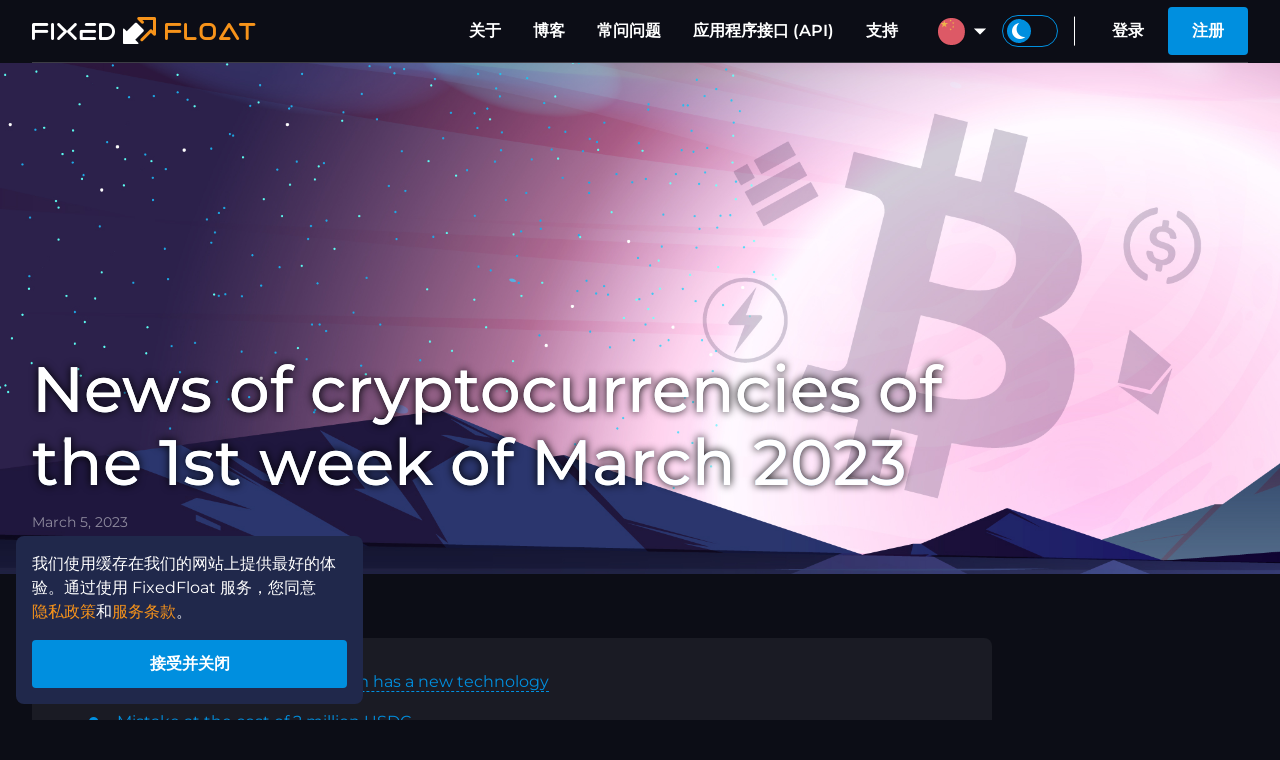

--- FILE ---
content_type: text/html; charset=UTF-8
request_url: https://ff.io/cn/blog/news/weekly-2023-03-04
body_size: 9046
content:
<!DOCTYPE html>
<html lang="cn">
<head>
	<meta charset="UTF-8">
	<title>News of cryptocurrencies of the 1st week of March 2023 | FixedFloat</title>
	<meta name="description" content="The Lightning Network continues to gain popularity, Vitalik Buterin shared his experience of using various blockchain applications, the Decentraland metaverse is holding the Second Fashion Week.">
	<meta name="viewport" content="width=device-width, initial-scale=1.0">
	<meta http-equiv="X-UA-Compatible" content="IE=edge,chrome=1">
	<meta name="apple-mobile-web-app-capable" content="yes">
	<meta name="apple-mobile-web-app-status-bar-style" content="black">
	<meta property="og:image" content="https://ff.io/media/thumbs/blog/news/1st%20week%20of%20March%202023/FF-New_News_03-23_01.jpg">
	<meta property="og:site_name" content="FixedFloat">
	<link rel="shortcut icon" href="/assets/images/favicon.png">
	<meta property="twitter:card" content="summary_large_image">
	<meta property="twitter:image:src" content="/media/source/blog/news/1st%20week%20of%20March%202023/FF-New_News_03-23_01.jpg">
	<link rel="apple-touch-icon" sizes="57x57" href="/assets/images/icons/apple-touch-icon-57x57.png">
	<link rel="apple-touch-icon" sizes="60x60" href="/assets/images/icons/apple-touch-icon-60x60.png">
	<link rel="apple-touch-icon" sizes="72x72" href="/assets/images/icons/apple-touch-icon-72x72.png">
	<link rel="apple-touch-icon" sizes="76x76" href="/assets/images/icons/apple-touch-icon-76x76.png">
	<link rel="apple-touch-icon" sizes="117x117" href="/assets/images/icons/apple-touch-icon-117x117.png">
	<link rel="apple-touch-icon" sizes="120x120" href="/assets/images/icons/apple-touch-icon-120x120.png">
	<link rel="apple-touch-icon" sizes="144x144" href="/assets/images/icons/apple-touch-icon-144x144.png">
	<link rel="apple-touch-icon" sizes="152x152" href="/assets/images/icons/apple-touch-icon-152x152.png">
	<link rel="apple-touch-icon" sizes="180x180" href="/assets/images/icons/apple-touch-icon-180x180.png">
	<link rel="alternate" hreflang="en" href="https://ff.io/en/blog/news/weekly-2023-03-04">
	<link rel="alternate" hreflang="es" href="https://ff.io/es/blog/news/weekly-2023-03-04">
	<link rel="alternate" hreflang="de" href="https://ff.io/de/blog/news/weekly-2023-03-04">
	<link rel="alternate" hreflang="fr" href="https://ff.io/fr/blog/news/weekly-2023-03-04">
	<link rel="alternate" hreflang="pt" href="https://ff.io/pt/blog/news/weekly-2023-03-04">
	<link rel="alternate" hreflang="ru" href="https://ff.io/ru/blog/news/weekly-2023-03-04">
	<link rel="alternate" hreflang="pl" href="https://ff.io/pl/blog/news/weekly-2023-03-04">
	<link rel="alternate" hreflang="nl" href="https://ff.io/nl/blog/news/weekly-2023-03-04">
	<link rel="alternate" hreflang="ua" href="https://ff.io/ua/blog/news/weekly-2023-03-04">
	<link rel="alternate" hreflang="tr" href="https://ff.io/tr/blog/news/weekly-2023-03-04">
	<link rel="alternate" hreflang="it" href="https://ff.io/it/blog/news/weekly-2023-03-04">
	<link rel="alternate" hreflang="cn" href="https://ff.io/cn/blog/news/weekly-2023-03-04">
	<link rel="alternate" hreflang="ko" href="https://ff.io/ko/blog/news/weekly-2023-03-04">
	<link rel="alternate" hreflang="ja" href="https://ff.io/ja/blog/news/weekly-2023-03-04">
	<link rel="alternate" hreflang="x-default" href="https://ff.io/blog/news/weekly-2023-03-04">
	<link rel="preload" href="/assets/fonts/montserrat/latin/montserrat-v25-latin-300.woff2" as="font" type="font/woff2" crossorigin>
	<link rel="preload" href="/assets/fonts/montserrat/latin/montserrat-v25-latin-regular.woff2" as="font" type="font/woff2" crossorigin>
	<link rel="preload" href="/assets/fonts/montserrat/latin/montserrat-v25-latin-500.woff2" as="font" type="font/woff2" crossorigin>
	<link rel="preload" href="/assets/fonts/montserrat/latin/montserrat-v25-latin-600.woff2" as="font" type="font/woff2" crossorigin>
	<link rel="preload" href="/assets/fonts/montserrat/latin/montserrat-v25-latin-700.woff2" as="font" type="font/woff2" crossorigin>
	<link rel="preload" href="/assets/fonts/fficons/fficons.woff2?101128" as="font" type="font/woff2" crossorigin>
	<style type="text/css">
		@font-face {
			font-family: 'Icons';
			font-display: block;
			src: url("/assets/fonts/fficons/fficons.woff2?101128") format("woff2"), 
			     url("/assets/fonts/fficons/fficons.woff?101128") format("woff"), 
			     url("/assets/fonts/fficons/fficons.ttf?101128") format("truetype");
		}
	</style>
	<link rel="stylesheet" type="text/css" href="/assets/css/min.css?121816">
	<script type="text/javascript" src="/assets/js/min.js?121816"></script>
	<script type="text/javascript" src="/assets/js/libs/moment.min.js" defer></script>
	<script type="text/javascript" src="/assets/js/libs/jsqr.js" defer></script>
	<script type="text/javascript" src="/assets/js/libs/webln.min.js" defer></script>
	<script async src="https://www.googletagmanager.com/gtag/js?id=UA-125458753-1"></script>
	<script>
		window.dataLayer = window.dataLayer || [];
		function gtag(){dataLayer.push(arguments);}
		gtag('js', new Date());
		gtag('config', 'UA-125458753-1');
	</script>
</head>
<body class="blog">
	<script type="text/javascript">
		let localTheme = localStorage.getItem('theme');
		let currTheme  = localTheme ? localTheme : "dark";
		window.themeLight = currTheme == 'light' ? true : false;
		document.body.className += (document.body.className ? ' ' : '') + currTheme+'bg';
	</script>
	<script type="text/javascript">
		function initFreshChat() {
			let restoreId = '';
			window.fcWidget.init({
				token: "15d5f180-cf0e-4bcc-8165-c25e4879bab4",
				host:  "https://wchat.freshchat.com",
				locale: "cn",
				externalId: "client_21353079",
				restoreId: restoreId ? restoreId : null,
				config: {
			    	hideFAQ: true,
			    	agent: {
				        hideName: true,
				        hidePic:  true,
				        hideBio:  false,
			    	},
				},
			});
			window.fcWidget.user.get(function(resp) {
				window.fcWidget.user.setFirstName("Client #21353079");

				let status = resp && resp.status,
					data   = resp && resp.data;
				if (status !== 200) {
					window.fcWidget.on('user:created', function(resp) {
						let status = resp && resp.status,
							data   = resp && resp.data;
						if (status === 200 || !restoreId) {
							setRestoreId(data.restoreId)
						}
					});
				} else if (data.restoreId && !restoreId) {
					setRestoreId(data.restoreId)
				}
			});
			function setRestoreId(restoreId) {
				if (!restoreId) return;
				APP.api('userSetChatRestoreId', {restoreId: restoreId})
					.then(function(msg) {}).catch(function(msg) {})
			}

			document.dispatchEvent(new Event("freshchatStart"));
		}

		function initialize(i,t) {
			var e;
			i.getElementById(t) ? initFreshChat() : (
				(e = i.createElement("script")).id = t,
				e.async = !0,
				e.src = "https://wchat.freshchat.com/js/widget.js",
				e.onload = initFreshChat,
				i.head.appendChild(e)
			)
		}
		function initiateCall() {
			initialize(document,"freshchat-js-sdk")
		}
		window.addEventListener ? window.addEventListener("load",initiateCall,!1) : window.attachEvent("load",initiateCall,!1);
	</script>
	<style id="highlighting_style"></style>
	<header id="header" class="fixed">
		<div class="wrapper">
			<div class="left-menu-wrap" id="left_menu_wrap">
				<div id="left_menu_btn">
					<div><span></span><span></span><span></span></div>
				</div>
				<nav class="left-menu" id="left_menu">
					<div class="theme-switch-wrap">
						<label class="theme-switch">
							<input type="checkbox" name="themelight" id="themelight_switch_mobile">
							<span><i class="ico"></i></span>
						</label>
					</div>
					<section>
						<ul id="left_menu_content" class="menu linkhl">
							<li class="menu-head"><span>账户</span></li>
													<li><a href="/user/signin">登录</a></li>
							<li><a href="/user/signup">注册</a></li>
													<li class="menu-head"><span>FixedFloat</span></li>
							<li><a href="/about">关于</a></li>
							<li><a href="/blog">博客</a></li>
							<li><a href="/faq">常问问题</a></li>
							<li><a href="/api">应用程序接口 (API)</a></li>
							<li><a href="/support">支持</a></li>
													<li><a href="/affiliate">加盟计划</a></li>
						                            <li><a href="/brand">我们的品牌</a></li>
							<li class="menu-head"><span>规则</span></li>
                            <li><a href="/terms-of-service">服务条款</a></li>
                            <li><a href="/privacy-policy">隐私政策</a></li>
                            <li><a href="/affiliate-program-terms">联盟计划条款</a></li>
                            <li><a href="/api-terms">API 使用条款</a></li>
						</ul>
					</section>
				</nav>
			</div>
			<nav>
								<a href="/" id="logo" class="logo">
					<span class="logo-text-fixed" id="logo_text_from"></span><div class="ico"><span class="logo-arrow-from" id="logo_arrow_from"></span><span class="logo-arrow-to" id="logo_arrow_to"></span></div><span class="logo-text-float" id="logo_text_to"></span>
				</a>
				<div class="nav-right">
					<ul class="nav menu hoverhl">
						<li><a href="/about">关于</a></li>
						<li><a href="/blog">博客</a></li>
						<li><a href="/faq">常问问题</a></li>
						<li><a href="/api">应用程序接口 (API)</a></li>
						<li><a href="/support">支持</a></li>
					</ul>
					<div class="loc hoverhl">
						<a class="menu-focus-btn" tabindex="0"><div class="ui-select-value"><i class="loc-img loc-cn"></i></div></a>
						<div class="menu-focus-opened">
							<ul class="hoverhl" id="loc_menu_wrap">
																	<li><a href="/en/blog/news/weekly-2023-03-04"><i class="loc-img loc-en"></i><span>English</span></a></li>
																	<li><a href="/es/blog/news/weekly-2023-03-04"><i class="loc-img loc-es"></i><span>Español</span></a></li>
																	<li><a href="/de/blog/news/weekly-2023-03-04"><i class="loc-img loc-de"></i><span>Deutsch</span></a></li>
																	<li><a href="/fr/blog/news/weekly-2023-03-04"><i class="loc-img loc-fr"></i><span>Français</span></a></li>
																	<li><a href="/pt/blog/news/weekly-2023-03-04"><i class="loc-img loc-pt"></i><span>Português</span></a></li>
																	<li><a href="/ru/blog/news/weekly-2023-03-04"><i class="loc-img loc-ru"></i><span>Русский</span></a></li>
																	<li><a href="/pl/blog/news/weekly-2023-03-04"><i class="loc-img loc-pl"></i><span>Polski</span></a></li>
																	<li><a href="/nl/blog/news/weekly-2023-03-04"><i class="loc-img loc-nl"></i><span>Nederlands</span></a></li>
																	<li><a href="/ua/blog/news/weekly-2023-03-04"><i class="loc-img loc-ua"></i><span>Украïнська</span></a></li>
																	<li><a href="/tr/blog/news/weekly-2023-03-04"><i class="loc-img loc-tr"></i><span>Türkçe</span></a></li>
																	<li><a href="/it/blog/news/weekly-2023-03-04"><i class="loc-img loc-it"></i><span>Italiano</span></a></li>
																	<li><a href="/cn/blog/news/weekly-2023-03-04"><i class="loc-img loc-cn"></i><span>中文</span></a></li>
																	<li><a href="/ko/blog/news/weekly-2023-03-04"><i class="loc-img loc-ko"></i><span>한국어</span></a></li>
																	<li><a href="/ja/blog/news/weekly-2023-03-04"><i class="loc-img loc-ja"></i><span>日本の</span></a></li>
															</ul>
						</div>
						<div class="shadow-body" tabindex="0"></div>
					</div>
					<div class="theme-switch-wrap">
						<label class="theme-switch">
							<input type="checkbox" name="themelight" id="themelight_switch">
							<span><i class="ico"></i></span>
						</label>
						<script type="text/javascript">
						    if (window.themeLight) {
						    	document.getElementById('themelight_switch').checked = true;
						    	document.getElementById('themelight_switch_mobile').checked = true;
						    }
						</script>
					</div>
													<div class="nav userbar hoverhl">
						<a id="header_signin" class="btn-text" href="/user/signin">登录</a>
						<a id="header_signup" class="btn" href="/user/signup">注册</a>
					</div>
								</div>
			</nav>
			<div class="shadow-body"></div>
		</div>
	</header>
	<template id="auth">
	<div class="popup-auth">
		<div class="auth-wrap">
					<div class="auth-image"></div>
					<div class="auth-content">
				<nav class="auth-nav" id="auth_nav">
					<button type="button" id="nav_signin" class="auth-nav-btn" data-layout="signin">登录</button><button type="button" id="nav_signup" class="auth-nav-btn" data-layout="signup">注册</button>
				</nav>
				<div class="auth-outer" id="auth_layouts">
					<form class="auth-layout" id="layout_forgot">
						<input name="email" required type="text" value="" data-label="电子邮箱" data-error-empty="这是必填字段" data-error-invalid="输入的电子邮件不是有效的电子邮件">
						<div class="auth-success" id="auth_reset_success">
							<p>重置请求成功发送。如果此帐户已注册，您将收到一封确认电子邮件。</p>
							<div class="auth-wrap-btn"><button class="btn close popup-close-btn">关闭</button></div>
						</div>
						<div class="auth-error" id="auth_reset_captcha_error">无效验证码。重试</div>
						<div class="auth-error" id="auth_reset_error">拥有此电子邮件的用户未在网站上注册。</div>
						<div class="auth-wrap-btn">
							<button class="btn" id="auth_reset_btn" disabled data-captcha-loading="正在加载验证码…">重置密码</button>
						</div>
						<div class="auth-wrap-btn">
							<button class="btn-text auth-nav-btn" type="button" data-layout="signin">返回登录</button>
						</div>
					</form>
					<form class="auth-layout" id="layout_signin">
						<input name="email" required type="text" value="" data-label="电子邮箱" data-error-empty="这是必填字段" data-error-invalid="输入的电子邮件不是有效的电子邮件">
						<input name="pswd" required type="password" value="" data-label="密码" data-error-empty="这是必填字段">
						<div class="auth-forgot-wrap">
							<button class="btn-text hl auth-nav-btn" type="button" id="nav_forgot" data-layout="forgot">忘记密码</button>
						</div>
						<div class="auth-error" id="signin_captcha_error">无效验证码。重试</div>
						<div class="auth-error" id="auth_error">无效的电子邮件或密码</div>
						<div class="auth-wrap-btn">
							<button class="btn" id="auth_signin" disabled data-captcha-loading="正在加载验证码…">登录</button>
						</div>
					</form>
					<form class="auth-layout" id="layout_signup">
						<input name="email" required type="text" value="" data-label="电子邮箱" data-error-empty="这是必填字段" data-error-invalid="输入的电子邮件不是有效的电子邮件">
						<input name="pswd" required type="password" value="" data-label="密码" data-error-empty="这是必填字段" data-error-invalid="密码必须包含至少一个大写字母和一个小写字母，一个数字，长度至少为 6 个字符。">
						<input name="repswd" required type="password" value="" data-label="确认密码" data-error-empty="这是必填字段" data-error-invalid="密码不匹配">
						<div class="auth-error" id="signup_captcha_error" data-loading="无效验证码。重试"></div>
						<div class="auth-error" id="auth_signup_error">此电子邮件的帐户已经存在。 <button class="btn-text auth-nav-btn" type="button" data-layout="forgot" style="color: inherit;">忘记密码?</button></div>
						<div class="auth-wrap-btn">
							<button class="btn" id="auth_signup" disabled data-captcha-loading="正在加载验证码…">注册</button>
						</div>
					</form>
				</div>
			</div>
		</div>
	</div>
</template>
	<main>
		<section class="blog-article" id="article_content">
            <header>
    			<div class="blog-article-image" data-cat="news"><img src="/media/source/blog/news/1st%20week%20of%20March%202023/FF-New_News_03-23_01.jpg" alt=""></div>
                <div class="wrapper">
                    <div class="blog-article-header">
            			<h1>News of cryptocurrencies of the 1st week of March 2023</h1>
            			<div class="blog-article-pub">
                                                    <time timestamp="1678027000"></time>
                        </div>
                    </div>
                </div>
            </header>
            <div class="wrapper">
                <div class="blog-article-tags">
                    <div class="tag-list">
                                            </div>
                </div>
                <div class="blog-article-content"><div class="article-menu">
<ul class="article-menu-list"><li><a href="#post_h_1">Account abstraction: Ethereum has a new technology</a></li>
<li><a href="#post_h_2">Mistake at the cost of 2 million USDC</a></li>
<li><a href="#post_h_3">The popularity of the Lightning Network is growing</a></li>
<li><a href="#post_h_4">BUSD capitalization fell below $10 billion</a></li>
<li><a href="#post_h_5">BTC fell below $22,000</a></li>
<li><a href="#post_h_6">New article by Vitalik Buterin</a></li>
<li><a href="#post_h_7">UK Universities Offer Blockchain Courses</a></li>
<li><a href="#post_h_8">The second fashion week will be held in the Decentraland metaverse</a></li>
</ul></div>
<h3 id="post_h_1">Account abstraction: Ethereum has a new technology</h3>
<p>Ethereum has a new technology that allows you to create abstract accounts. This technology will allow users to manage their assets more flexibly and protect their privacy. An abstract account is an unusual concept that differs from the traditional idea of an Ethereum account. Instead of using addresses and secret keys, an abstract account has a code that defines the logic for accessing assets.</p>
<p>In this way, users can create more complex access rules, such as asset access conditions based on time, location, or other factors. In addition, an abstract account can be configured to hide information about the owner of the asset, which increases privacy. This new technology opens up new opportunities for asset management in Ethereum, and represents an important step in the development of smart contracts. Abstract accounts are expected to be widely used in the future Ethereum blockchain and other decentralized applications.</p>
<h3 id="post_h_2">Mistake at the cost of 2 million USDC</h3>
<p>Recently, a new fraud scheme has become increasingly popular. Fraudsters send transactions with small amounts to addresses that are similar to those that the user recently sent transactions to. For example, a user sent a transaction for 100 USDT to a certain address and immediately received a transaction of 0.0001 USDT from a similar address. Fraudsters hope that the user will be inattentive next time and copy the address from the last transaction for the next shipments.</p>
<p>A crypto user fell for a similar trick of scammers and lost 2,030,000 USDC. He first sent 10 USDC to the correct address for verification. Immediately, he received 3 phishing transactions from similar addresses from scammers. As a result, he sent the next transaction in the amount of 2,030,000 USDC to one of these phishing addresses. The probability that the user will be able to recover these funds, or at least part of it, is very small.</p>
<p>Anyone can make a mistake, even the most experienced user of cryptocurrencies. Fraudsters come up with new ways to receive funds every day, most of these methods are designed solely for inattention. Be careful and vigilant when copying addresses, be sure to check them before sending transactions.</p>
<h3 id="post_h_3">The popularity of the Lightning Network is growing</h3>
<p>The Lightning Network is a scalable layer 2 network for Bitcoin and other cryptocurrencies that enables fast and low-fee microtransactions without burdening the main blockchain network. Over the past years, the Lightning Network has become increasingly popular among Bitcoin users, and today over 25,000 nodes use it to process payments. The rise in popularity of the Lightning Network is due to its efficiency and cost-benefit to users, as well as technological improvements that have been made to the network in recent years. The Jack Dorsey Company recently announced the launch of a Lightning Network (LN) micropayment ecosystem development unit called c=., and Xapo Bank has built the Lightning Network into its products.</p>
<h3 id="post_h_4">BUSD capitalization fell below $10 billion</h3>
<p>Binance USD capitalization on Friday fell to $9.5 billion. For the first time since June 2021, the circulating supply of BUSD fell below $10 billion. Demand for BUSD has been declining rapidly since Paxos announced on Feb. 13 that it will stop issuing new BUSD tokens, citing orders from the New York City Department of Financial Services (NYDFS) government regulator. The US Securities and Exchange Commission (SEC) was reportedly preparing to sue Paxos for offering unregistered securities. This week, Coinbase announced that it will suspend BUSD trading on the platform from March 13th. Coinbase CEO Brian Armstrong cited liquidity issues with the delisting of the stablecoin.</p>
<h3 id="post_h_5">BTC fell below $22,000</h3>
<p>On March 3, the price of Bitcoin fell below the $22,000 mark. Over the past 24 hours, the price of Bitcoin has decreased by 4.5%, which was the result of a correction after a sharp increase in the prices of cryptocurrencies earlier this week. Currently, Bitcoin is trading near the $22,400 mark. According to experts, the Bitcoin price was influenced by the decision of Silvergate Capital Corporation to shift the deadline for submitting a report to the US Securities and Exchange Commission and the increased attention of regulators to the industry.</p>
<h3 id="post_h_6">New article by Vitalik Buterin</h3>
<p>Vitalik Buterin wrote an article in which he talks about his personal user experiences in various blockchain applications. He discusses the problems that users face, such as high fees and complex interfaces, and suggests some solutions to improve the user experience.</p>
<p>He also discusses his experience with decentralized finance applications such as decentralized exchanges and lending protocols and points out their advantages and disadvantages. He also emphasizes the importance of education for users so that they can use blockchain technologies more consciously. Overall, Vitalik Buterin's article provides valuable user input and suggests ways to improve user experience in blockchain applications.</p>
<h3 id="post_h_7">UK Universities Offer Blockchain Courses</h3>
<p>UK universities have begun offering new courses on blockchain and cryptocurrencies to educate students about the technologies behind digital currencies. These courses will include studying the technical aspects of the blockchain, as well as the economic and social implications of its application.</p>
<p>The instructors say the courses will provide students with the practical knowledge and skills needed to work with blockchain and cryptocurrencies in various fields, including business, finance and technology. It can also help graduates gain a competitive edge in the job market as blockchain technologies become more widespread and in demand across industries. This move reflects the growing interest in blockchain and cryptocurrencies in the global economy, as well as the growing need for qualified professionals who can work effectively with these technologies.</p>
<h3 id="post_h_8">The second fashion week will be held in the Decentraland metaverse</h3>
<p>The Decentraland metaverse will host the second Fashion Week, which will run from February 28 to March 6. During this week, users will be able to watch fashion shows, participate in events and purchase virtual clothing and accessories. The organizers promise that this year's event will be even more interesting and exciting than last year. The Fashion Week program will also include blockchain startups and projects using augmented reality and virtual reality technologies.</p></div>
            </div>
		</section>
        <section class="blog-recent">
            <div class="wrapper">
                <h2>近期帖子</h2>
                <div class="blog-carousel" id="recent_articles">
                                    <a href="/blog/news/weekly-2025-11-08" class="blog-post">
    <div class="blog-post-img">
     
    	<div class="blog-post-img-bg" data-cat="news" style="background-image: url('/media/thumbs/blog/news/2025/FF-New_News_11-25_01_w768.jpg');"></div>
        	<img src="/media/thumbs/blog/news/2025/FF-New_News_11-25_01_w768.jpg" alt="News of cryptocurrencies of the 1st week of November 2025">
    </div>
    <div class="blog-post-body">
        <div class="blog-post-wrap">
            <div class="blog-post-webkitbox">
                <header class="blog-post-head">News of cryptocurrencies of the 1st week of November 2025</header>
                <div class="blog-post-desc">BTC price falls, Ethereum TPS reaches 24,000, Ripple buys Palisade.</div>
            </div>
        </div>
        <div class="blog-time"><time timestamp="1762603200"></time></div>
    </div>
</a>                                    <a href="/blog/news/weekly-2025-10-25" class="blog-post">
    <div class="blog-post-img">
     
    	<div class="blog-post-img-bg" data-cat="news" style="background-image: url('/media/thumbs/blog/news/2025/FF-New_News_10-25_04_w768.jpg');"></div>
        	<img src="/media/thumbs/blog/news/2025/FF-New_News_10-25_04_w768.jpg" alt="News of cryptocurrencies of the 4th week of October 2025">
    </div>
    <div class="blog-post-body">
        <div class="blog-post-wrap">
            <div class="blog-post-webkitbox">
                <header class="blog-post-head">News of cryptocurrencies of the 4th week of October 2025</header>
                <div class="blog-post-desc">More than 500 million people use Tether, Bitcoin mining profitability has fallen by 7%, and Ledger and Trezor have introduced new wallet models.</div>
            </div>
        </div>
        <div class="blog-time"><time timestamp="1761393600"></time></div>
    </div>
</a>                                    <a href="/blog/news/weekly-2025-10-18" class="blog-post">
    <div class="blog-post-img">
     
    	<div class="blog-post-img-bg" data-cat="news" style="background-image: url('/media/thumbs/blog/news/2025/FF-New_News_10-25_03_w768.jpg');"></div>
        	<img src="/media/thumbs/blog/news/2025/FF-New_News_10-25_03_w768.jpg" alt="News of cryptocurrencies of the 3rd week of October 2025">
    </div>
    <div class="blog-post-body">
        <div class="blog-post-wrap">
            <div class="blog-post-webkitbox">
                <header class="blog-post-head">News of cryptocurrencies of the 3rd week of October 2025</header>
                <div class="blog-post-desc">BTC price falls, Ethereum successfully tests the Fusaka update, and the number of active users on the BNB network breaks records.</div>
            </div>
        </div>
        <div class="blog-time"><time timestamp="1760875200"></time></div>
    </div>
</a>                                    <a href="/blog/news/weekly-2025-10-11" class="blog-post">
    <div class="blog-post-img">
     
    	<div class="blog-post-img-bg" data-cat="news" style="background-image: url('/media/thumbs/blog/news/2025/FF-New_News_10-25_02_w768.jpg');"></div>
        	<img src="/media/thumbs/blog/news/2025/FF-New_News_10-25_02_w768.jpg" alt="News of cryptocurrencies of the 2nd week of October 2025">
    </div>
    <div class="blog-post-body">
        <div class="blog-post-wrap">
            <div class="blog-post-webkitbox">
                <header class="blog-post-head">News of cryptocurrencies of the 2nd week of October 2025</header>
                <div class="blog-post-desc">Cryptocurrency market crash, Monero network update, Solana network revenue exceeds Ethereum's.</div>
            </div>
        </div>
        <div class="blog-time"><time timestamp="1760184000"></time></div>
    </div>
</a>                                    <a href="/blog/news/weekly-2025-10-04" class="blog-post">
    <div class="blog-post-img">
     
    	<div class="blog-post-img-bg" data-cat="news" style="background-image: url('/media/thumbs/blog/news/2025/FF-New_News_10-25_01_w768.jpg');"></div>
        	<img src="/media/thumbs/blog/news/2025/FF-New_News_10-25_01_w768.jpg" alt="News of cryptocurrencies of the 1st week of October 2025">
    </div>
    <div class="blog-post-body">
        <div class="blog-post-wrap">
            <div class="blog-post-webkitbox">
                <header class="blog-post-head">News of cryptocurrencies of the 1st week of October 2025</header>
                <div class="blog-post-desc">Bitcoin price reached $123,000, Tether bought 8889 BTC, SWIFT and Chainlink will launch a blockchain platform.</div>
            </div>
        </div>
        <div class="blog-time"><time timestamp="1759579200"></time></div>
    </div>
</a>                                    <a href="/blog/news/weekly-2025-09-27" class="blog-post">
    <div class="blog-post-img">
     
    	<div class="blog-post-img-bg" data-cat="news" style="background-image: url('/media/thumbs/blog/news/2025/FF-New_News_09-25_04_w768.jpg');"></div>
        	<img src="/media/thumbs/blog/news/2025/FF-New_News_09-25_04_w768.jpg" alt="News of cryptocurrencies of the 4th week of September 2025">
    </div>
    <div class="blog-post-body">
        <div class="blog-post-wrap">
            <div class="blog-post-webkitbox">
                <header class="blog-post-head">News of cryptocurrencies of the 4th week of September 2025</header>
                <div class="blog-post-desc">Reversible USDC transactions, reduced fees on the BNB Chain network, Tether plans to raise $20 billion.</div>
            </div>
        </div>
        <div class="blog-time"><time timestamp="1758974400"></time></div>
    </div>
</a>                                    <a href="/blog/news/weekly-2025-09-21" class="blog-post">
    <div class="blog-post-img">
     
    	<div class="blog-post-img-bg" data-cat="news" style="background-image: url('/media/thumbs/blog/news/2025/FF-New_News_09-25_03_w768.jpg');"></div>
        	<img src="/media/thumbs/blog/news/2025/FF-New_News_09-25_03_w768.jpg" alt="News of cryptocurrencies of the 3rd week of September 2025">
    </div>
    <div class="blog-post-body">
        <div class="blog-post-wrap">
            <div class="blog-post-webkitbox">
                <header class="blog-post-head">News of cryptocurrencies of the 3rd week of September 2025</header>
                <div class="blog-post-desc">Ethereum celebrated three years since its transition to Proof-of-Stake, a record-breaking block reorganization in the Monero network, and Ethereum planned the Fusaka hard fork.</div>
            </div>
        </div>
        <div class="blog-time"><time timestamp="1758456000"></time></div>
    </div>
</a>                                    <a href="/blog/news/weekly-2025-09-14" class="blog-post">
    <div class="blog-post-img">
     
    	<div class="blog-post-img-bg" data-cat="news" style="background-image: url('/media/thumbs/blog/news/2025/FF-New_News_09-25_02_w768.jpg');"></div>
        	<img src="/media/thumbs/blog/news/2025/FF-New_News_09-25_02_w768.jpg" alt="News of cryptocurrencies of the 2nd week of September 2025">
    </div>
    <div class="blog-post-body">
        <div class="blog-post-wrap">
            <div class="blog-post-webkitbox">
                <header class="blog-post-head">News of cryptocurrencies of the 2nd week of September 2025</header>
                <div class="blog-post-desc">Polygon network crashes, investors sell BTC, engineers propose sending Bitcoin to Mars.</div>
            </div>
        </div>
        <div class="blog-time"><time timestamp="1757851200"></time></div>
    </div>
</a>                                    <a href="/blog/news/weekly-2025-09-07" class="blog-post">
    <div class="blog-post-img">
     
    	<div class="blog-post-img-bg" data-cat="news" style="background-image: url('/media/thumbs/blog/news/2025/FF-New_News_09-25_01_w768.jpg');"></div>
        	<img src="/media/thumbs/blog/news/2025/FF-New_News_09-25_01_w768.jpg" alt="News of cryptocurrencies of the 1st week of September 2025">
    </div>
    <div class="blog-post-body">
        <div class="blog-post-wrap">
            <div class="blog-post-webkitbox">
                <header class="blog-post-head">News of cryptocurrencies of the 1st week of September 2025</header>
                <div class="blog-post-desc">Dogecoin Foundation Creates Meme Coin Treasury, Tether Plans to Invest in Gold Mining, ETH Whales Increase Holdings by 14%.</div>
            </div>
        </div>
        <div class="blog-time"><time timestamp="1757246400"></time></div>
    </div>
</a>                                    <a href="/blog/news/weekly-2025-08-30" class="blog-post">
    <div class="blog-post-img">
     
    	<div class="blog-post-img-bg" data-cat="news" style="background-image: url('/media/thumbs/blog/news/2025/FF-New_News_08-25_05_w768.jpg');"></div>
        	<img src="/media/thumbs/blog/news/2025/FF-New_News_08-25_05_w768.jpg" alt="News of cryptocurrencies of the 3rd week of August 2025">
    </div>
    <div class="blog-post-body">
        <div class="blog-post-wrap">
            <div class="blog-post-webkitbox">
                <header class="blog-post-head">News of cryptocurrencies of the 3rd week of August 2025</header>
                <div class="blog-post-desc">USDT in the Bitcoin network, Tron network fee will be reduced by 60%, the number of traders on Solana will fall.</div>
            </div>
        </div>
        <div class="blog-time"><time timestamp="1756555200"></time></div>
    </div>
</a>                                </div>
                <div class="nav-block">
                    <div class="nav"><button type="button" class="btn border white circle ico arrow nav-prev" id="recent_articles_prev"></button></div>
                    <div class="nav"><button type="button" class="btn border white circle ico arrow nav-next" id="recent_articles_next"></button></div>
                    <div class="nav-line-wrap">
                        <div class="nav-line" id="recent_articles_line"></div>
                    </div>
                    <div class="nav-all">
                        <a class="btn border" href="">All news</a>
                    </div>
                </div>
            </div>
        </section>
	</main>
	<script type="text/javascript">
		document.addEventListener("DOMContentLoaded", function() {
            let F = UI.func;
			moment.locale('cn');

            Array.from(document.querySelectorAll('time[timestamp]')).forEach(function(obj) {
                let time = moment(moment.unix(+obj.getAttribute('timestamp')).toDate()).local();
                obj.innerHTML = time.format('LL');
            })
            
            UI.func.on('article_content', 'click', '.blog-longtext > .copy', function(e) {
                UI.func.copy(this.parentNode.innerText);
            })

            UI.carousel('recent_articles', {
                maxScrollSlide: 8,
                navPrev:  F.id('recent_articles_prev'),
                navNext:  F.id('recent_articles_next'),
                wrapline: F.id('recent_articles_line')
            });
		})
	</script>
    <template id="cookies_accept">
        <div class="cookie-content">
            <p>我们使用缓存在我们的网站上提供最好的体验。通过使用 FixedFloat 服务，您同意<a href="/privacy-policy">隐私政策</a>和<a href="/terms-of-service">服务条款</a>。</p>
            <button class="btn submit close" type="button">接受并关闭</button>
        </div>
    </template>
    <footer>
		<div class="wrapper">
            <div class="foot-wrap">
        		<div class="foot-outro">
    				<a href="/" id="foot_logo" class="logo">
    	                <span class="logo-text-fixed"></span><div class="ico"><span class="logo-arrow-from"></span><span class="logo-arrow-to hl"></span></div><span class="logo-text-float hl"></span>
    	            </a>
    	            <div class="foot-soc">
                        <a rel="noopener noreferrer" target="_blank" class="ico s_tw hoverhl" title="Twitter" href="https://twitter.com/fixedfloat"></a>
                        <a rel="noopener noreferrer" target="_blank" class="ico s_instagram hoverhl" title="instagram.com" href="https://www.instagram.com/fixedfloat/"></a>
                        <a rel="noopener noreferrer" target="_blank" class="ico s_tg hoverhl" title="Telegram" href="https://t.me/FixedFloat"></a>
                        <a rel="noopener noreferrer" target="_blank" class="ico s_reddit hoverhl" title="Reddit" href="https://www.reddit.com/user/FixedFloat/"></a>
                        <a rel="noopener noreferrer" target="_blank" class="ico s_medium hoverhl" title="medium.com" href="https://medium.com/fixedfloat"></a>
                        <a rel="noopener noreferrer" target="_blank" class="ico s_bestchange hoverhl" title="bestchange.com" href="https://www.bestchange.com/fixedfloat-exchanger.html"></a>
                        <a rel="noopener noreferrer" target="_blank" class="ico s_trustpilot hoverhl" title="trustpilot.com" href="https://www.trustpilot.com/review/fixedfloat.com"></a>
                            	            </div>
                    <div class="copyright">©&nbsp;2018–2025&nbsp;<span>FixedFloat</span>.&nbsp;All rights reserved.</div>
        		</div>
                <div class="foot-menu linkhl">
                    <div class="col">
                        <h4>FixedFloat</h4>
                        <ul>
                            <li><a href="/about">关于</a></li>
                            <li><a href="/brand">我们的品牌</a></li>
                            <li><a href="/affiliate">加盟计划</a></li>
                            <li><a href="/terms-of-service">服务条款</a></li>
                            <li><a href="/privacy-policy">隐私政策</a></li>
                            <li><a href="/affiliate-program-terms">联盟计划条款</a></li>
                            <li><a href="/api-terms">API 使用条款</a></li>
                        </ul>
                    </div>
                    <div class="col">
                        <h4>热门</h4>
                        <ul>
                            <li><a href="/blog">博客</a></li>
                            <li><a href="/exchange/xmr-to-btc">XMR to BTC</a></li>
                            <li><a href="/exchange/btc-to-xmr">BTC to XMR</a></li>
                            <li><a href="/exchange/eth-to-xmr">ETH to XMR</a></li>
                            <li><a href="/exchange/eth-to-btc">ETH to BTC</a></li>
                            <li><a href="/exchange/usdttrc-to-usdt">USDT(TRX) to USDT(ETH)</a></li>
                            <li><a href="/exchange/usdt-to-usdttrc">USDT(ETH) to USDT(TRX)</a></li>
                        </ul>
                    </div>
                    <div class="col">
                        <h4>支持</h4>
                        <ul>
                            <li><a href="/faq">常问问题</a></li>
                            <li><a href="/support">支持</a></li>
                            <li><a href="/api">应用程序接口 (API)</a></li>
                        </ul>
                    </div>
        		</div>
            </div>
		</div>
	</footer>
    <link rel="stylesheet" type="text/css" href="/assets/css/svgimgs.min.css?101404">
</body>
</html>

--- FILE ---
content_type: text/css
request_url: https://ff.io/assets/css/min.css?121816
body_size: 154528
content:
@font-face{font-family:'Montserrat';font-display:optional;font-style:normal;font-weight:300;src:local('Montserrat Thin Light'),url(/assets/fonts/montserrat/latin/montserrat-v25-latin-300.woff2) format('woff2');unicode-range:U+0000-00FF,U+0131,U+0152-0153,U+02BB-02BC,U+02C6,U+02DA,U+02DC,U+2000-206F,U+2074,U+20AC,U+2122,U+2191,U+2193,U+2212,U+2215,U+FEFF,U+FFFD}@font-face{font-family:'Montserrat';font-display:optional;font-style:normal;font-weight:400;src:local('Montserrat Thin Regular'),url(/assets/fonts/montserrat/latin/montserrat-v25-latin-regular.woff2) format('woff2');unicode-range:U+0000-00FF,U+0131,U+0152-0153,U+02BB-02BC,U+02C6,U+02DA,U+02DC,U+2000-206F,U+2074,U+20AC,U+2122,U+2191,U+2193,U+2212,U+2215,U+FEFF,U+FFFD}@font-face{font-family:'Montserrat';font-display:optional;font-style:normal;font-weight:500;src:local('Montserrat Thin Medium'),url(/assets/fonts/montserrat/latin/montserrat-v25-latin-500.woff2) format('woff2');unicode-range:U+0000-00FF,U+0131,U+0152-0153,U+02BB-02BC,U+02C6,U+02DA,U+02DC,U+2000-206F,U+2074,U+20AC,U+2122,U+2191,U+2193,U+2212,U+2215,U+FEFF,U+FFFD}@font-face{font-family:'Montserrat';font-display:optional;font-style:normal;font-weight:600;src:local('Montserrat Thin SemiBold'),url(/assets/fonts/montserrat/latin/montserrat-v25-latin-600.woff2) format('woff2');unicode-range:U+0000-00FF,U+0131,U+0152-0153,U+02BB-02BC,U+02C6,U+02DA,U+02DC,U+2000-206F,U+2074,U+20AC,U+2122,U+2191,U+2193,U+2212,U+2215,U+FEFF,U+FFFD}@font-face{font-family:'Montserrat';font-display:optional;font-style:normal;font-weight:700;src:local('Montserrat Thin Bold'),url(/assets/fonts/montserrat/latin/montserrat-v25-latin-700.woff2) format('woff2');unicode-range:U+0000-00FF,U+0131,U+0152-0153,U+02BB-02BC,U+02C6,U+02DA,U+02DC,U+2000-206F,U+2074,U+20AC,U+2122,U+2191,U+2193,U+2212,U+2215,U+FEFF,U+FFFD}@font-face{font-family:'Montserrat';font-display:optional;font-style:normal;font-weight:300;src:local('Montserrat Thin Light'),url(/assets/fonts/montserrat/latin-ext/montserrat-v25-latin-ext-300.woff2) format('woff2');unicode-range:U+0100-024F,U+0259,U+1E00-1EFF,U+2020,U+20A0-20AB,U+20AD-20CF,U+2113,U+2C60-2C7F,U+A720-A7FF}@font-face{font-family:'Montserrat';font-display:optional;font-style:normal;font-weight:400;src:local('Montserrat Thin Regular'),url(/assets/fonts/montserrat/latin-ext/montserrat-v25-latin-ext-regular.woff2) format('woff2');unicode-range:U+0100-024F,U+0259,U+1E00-1EFF,U+2020,U+20A0-20AB,U+20AD-20CF,U+2113,U+2C60-2C7F,U+A720-A7FF}@font-face{font-family:'Montserrat';font-display:optional;font-style:normal;font-weight:500;src:local('Montserrat Thin Medium'),url(/assets/fonts/montserrat/latin-ext/montserrat-v25-latin-ext-500.woff2) format('woff2');unicode-range:U+0100-024F,U+0259,U+1E00-1EFF,U+2020,U+20A0-20AB,U+20AD-20CF,U+2113,U+2C60-2C7F,U+A720-A7FF}@font-face{font-family:'Montserrat';font-display:optional;font-style:normal;font-weight:600;src:local('Montserrat Thin SemiBold'),url(/assets/fonts/montserrat/latin-ext/montserrat-v25-latin-ext-600.woff2) format('woff2');unicode-range:U+0100-024F,U+0259,U+1E00-1EFF,U+2020,U+20A0-20AB,U+20AD-20CF,U+2113,U+2C60-2C7F,U+A720-A7FF}@font-face{font-family:'Montserrat';font-display:optional;font-style:normal;font-weight:700;src:local('Montserrat Thin Bold'),url(/assets/fonts/montserrat/latin-ext/montserrat-v25-latin-ext-700.woff2) format('woff2');unicode-range:U+0100-024F,U+0259,U+1E00-1EFF,U+2020,U+20A0-20AB,U+20AD-20CF,U+2113,U+2C60-2C7F,U+A720-A7FF}@font-face{font-family:'Montserrat';font-display:optional;font-style:normal;font-weight:300;src:local('Montserrat Thin Light'),url(/assets/fonts/montserrat/cyrillic/montserrat-v25-cyrillic-300.woff2) format('woff2');unicode-range:U+0400-045F,U+0490-0491,U+04B0-04B1,U+2116}@font-face{font-family:'Montserrat';font-display:optional;font-style:normal;font-weight:400;src:local('Montserrat Thin Regular'),url(/assets/fonts/montserrat/cyrillic/montserrat-v25-cyrillic-regular.woff2) format('woff2');unicode-range:U+0400-045F,U+0490-0491,U+04B0-04B1,U+2116}@font-face{font-family:'Montserrat';font-display:optional;font-style:normal;font-weight:500;src:local('Montserrat Thin Medium'),url(/assets/fonts/montserrat/cyrillic/montserrat-v25-cyrillic-500.woff2) format('woff2');unicode-range:U+0400-045F,U+0490-0491,U+04B0-04B1,U+2116}@font-face{font-family:'Montserrat';font-display:optional;font-style:normal;font-weight:600;src:local('Montserrat Thin SemiBold'),url(/assets/fonts/montserrat/cyrillic/montserrat-v25-cyrillic-600.woff2) format('woff2');unicode-range:U+0400-045F,U+0490-0491,U+04B0-04B1,U+2116}@font-face{font-family:'Montserrat';font-display:optional;font-style:normal;font-weight:700;src:local('Montserrat Thin Bold'),url(/assets/fonts/montserrat/cyrillic/montserrat-v25-cyrillic-700.woff2) format('woff2');unicode-range:U+0400-045F,U+0490-0491,U+04B0-04B1,U+2116}@font-face{font-family:'Montserrat';font-display:optional;font-style:normal;font-weight:300;src:local('Montserrat Thin Light'),url(/assets/fonts/montserrat/vietnamese/montserrat-v25-vietnamese-300.woff2) format('woff2');unicode-range:U+0102-0103,U+0110-0111,U+1EA0-1EF9,U+20AB}@font-face{font-family:'Montserrat';font-display:optional;font-style:normal;font-weight:400;src:local('Montserrat Thin Regular'),url(/assets/fonts/montserrat/vietnamese/montserrat-v25-vietnamese-regular.woff2) format('woff2');unicode-range:U+0102-0103,U+0110-0111,U+1EA0-1EF9,U+20AB}@font-face{font-family:'Montserrat';font-display:optional;font-style:normal;font-weight:500;src:local('Montserrat Thin Medium'),url(/assets/fonts/montserrat/vietnamese/montserrat-v25-vietnamese-500.woff2) format('woff2');unicode-range:U+0102-0103,U+0110-0111,U+1EA0-1EF9,U+20AB}@font-face{font-family:'Montserrat';font-display:optional;font-style:normal;font-weight:600;src:local('Montserrat Thin SemiBold'),url(/assets/fonts/montserrat/vietnamese/montserrat-v25-vietnamese-600.woff2) format('woff2');unicode-range:U+0102-0103,U+0110-0111,U+1EA0-1EF9,U+20AB}@font-face{font-family:'Montserrat';font-display:optional;font-style:normal;font-weight:700;src:local('Montserrat Thin Bold'),url(/assets/fonts/montserrat/vietnamese/montserrat-v25-vietnamese-700.woff2) format('woff2');unicode-range:U+0102-0103,U+0110-0111,U+1EA0-1EF9,U+20AB}@font-face{font-family:'Montserrat';font-display:optional;font-style:normal;font-weight:300;src:local('Montserrat Thin Light'),url(/assets/fonts/montserrat/cyrillic-ext/montserrat-v25-cyrillic-ext-300.woff2) format('woff2');unicode-range:U+0460-052F,U+1C80-1C88,U+20B4,U+2DE0-2DFF,U+A640-A69F,U+FE2E-FE2F}@font-face{font-family:'Montserrat';font-display:optional;font-style:normal;font-weight:400;src:local('Montserrat Thin Regular'),url(/assets/fonts/montserrat/cyrillic-ext/montserrat-v25-cyrillic-ext-regular.woff2) format('woff2');unicode-range:U+0460-052F,U+1C80-1C88,U+20B4,U+2DE0-2DFF,U+A640-A69F,U+FE2E-FE2F}@font-face{font-family:'Montserrat';font-display:optional;font-style:normal;font-weight:500;src:local('Montserrat Thin Medium'),url(/assets/fonts/montserrat/cyrillic-ext/montserrat-v25-cyrillic-ext-500.woff2) format('woff2');unicode-range:U+0460-052F,U+1C80-1C88,U+20B4,U+2DE0-2DFF,U+A640-A69F,U+FE2E-FE2F}@font-face{font-family:'Montserrat';font-display:optional;font-style:normal;font-weight:600;src:local('Montserrat Thin SemiBold'),url(/assets/fonts/montserrat/cyrillic-ext/montserrat-v25-cyrillic-ext-600.woff2) format('woff2');unicode-range:U+0460-052F,U+1C80-1C88,U+20B4,U+2DE0-2DFF,U+A640-A69F,U+FE2E-FE2F}@font-face{font-family:'Montserrat';font-display:optional;font-style:normal;font-weight:700;src:local('Montserrat Thin Bold'),url(/assets/fonts/montserrat/cyrillic-ext/montserrat-v25-cyrillic-ext-700.woff2) format('woff2');unicode-range:U+0460-052F,U+1C80-1C88,U+20B4,U+2DE0-2DFF,U+A640-A69F,U+FE2E-FE2F}*{font-family:'Montserrat',Arial;margin:0;padding:0;outline:0}html{height:100%}body{-webkit-box-sizing:border-box;-moz-box-sizing:border-box;box-sizing:border-box;background-color:#0C0D16;background-size:cover;color:#fff;font-size:16px;margin:0;min-height:100%;position:relative;display:flex;flex-direction:column}body.index{}a{color:#f7931a;text-decoration:none}img{border:none}ul{list-style:none outside none}table{border-collapse:collapse;border:none}h1,h2,h3{color:transparent;-webkit-background-clip:text;background-clip:text;background-image:linear-gradient(180deg,#FFF 0,#B1DAFF 100%);font-weight:700;line-height:1.15em;margin-bottom:.7em}h1{font-size:5em;margin-top:.8125em;margin-bottom:.8125em}h2{font-size:3.5em}h3{font-size:1.2em;font-weight:600;padding:0 0 .3em}strong{font-weight:600}template{display:none}main{flex:1 0 auto}body.fullheight{height:100%;padding-bottom:14.3em;min-height:650px}body.fullheight.order>main{min-height:100%;display:flex}body:not(.order):not(.index) main{margin-bottom:10em}body.fullheight:not(.order):not(.index)>main{height:calc(100% - 3.875em);margin-bottom:0}body.warning:not(.order):not(.index)>main{display:flex;flex-direction:column;justify-content:center;margin-bottom:0}code{max-width:100%;overflow:auto;padding:.3em .5em}sup{display:inline-block;font-size:.625em;padding-left:.1em;position:relative;top:-0.46em;vertical-align:inherit}::selection{background:rgba(16,106,208,0.35)}body.darkbg .forlightbg{display:none !important}body.lightbg .fordarkbg{display:none !important}@media only screen and (max-width:980px){body{font-size:14px}body.fullheight{padding-bottom:13.5em}body:not(.order):not(.index) main{margin-bottom:4em}}@media only screen and (max-width:800px){body{font-size:13px}body.fullheight{min-height:600px}}@media only screen and (max-width:700px){body{font-size:12px}h1{font-size:3.5em}body.fullheight{padding-bottom:20.83em}body.fullheight:not(.order):not(.index)>main{height:calc(100% - 27.1em);min-height:28em;margin-bottom:4em}body:not(.order):not(.index) main{margin-bottom:1em}}@media only screen and (max-width:500px){h1{font-size:3em}h2{font-size:2em}}#debug{-webkit-box-sizing:border-box;-moz-box-sizing:border-box;box-sizing:border-box;background-color:#418edc;bottom:10px;max-height:30%;max-width:30%;opacity:.5;overflow:auto;padding:5px 10px;position:fixed;left:10px;z-index:9999;-webkit-transition:opacity .3s ease;-o-transition:opacity .3s ease;transition:opacity .3s ease}#debug:hover{opacity:1}#debug>.debug-close{background-color:#fff;cursor:pointer;display:block;font-style:normal;height:15px;line-height:14px;position:absolute;right:0;text-align:center;top:0;width:15px}#debug>.debug-close:hover{color:#f00}#debug>.debug-close:after{content:"x"}.non-text-selection *{-webkit-user-select:none;-moz-user-select:none;-ms-user-select:none;-o-user-select:none;user-select:none}.clr{clear:both;line-height:0;font-size:0}.clrfix:after{clear:both;content:"";display:block;font-size:0;line-height:0}.center{text-align:center}.hide{opacity:0;visibility:hidden}.none{display:none !important}.hidden{left:-999px;position:fixed;top:-999px;visibility:hidden;z-index:-9999}.ib-middle{display:inline-block;vertical-align:middle}.coin-img{height:1.146em;text-align:center;width:1.146em}@media only screen and (max-width:700px){#debug{max-width:100%}}.ico:not(.pseudo),.ico.pseudo:not(.before):after,.ico.pseudo:not(.after):before,.ico-soc{font-family:"Icons";font-style:normal;font-weight:normal;line-height:1;text-align:center;vertical-align:middle}.ico.arrow-back:after,.ico.btn-reverse-exch:after,.ico.btn-reverse-receive:after{content:"\e200"}.ico.arrow-forward:after{content:"\e201"}.ico.arrow:after{content:"\e202"}.ico.paste:after{content:"\e206"}.ico.scanqr:after{content:"\e207"}.ico.arrow-back{display:inline-block;transform:scaleX(-1)}.ico.copy:after,.ico.input-copy{content:"\e211"}.ico.copy2:after{content:"\e246"}.ico.s_tg:after{content:"\e217"}.ico.s_instagram:after{content:"\e218"}.ico.s_tw:after{content:"\e219"}.ico.s_reddit:after{content:"\e21a"}.ico.s_medium:after{content:"\e21b"}.ico.s_bitcointalk:after{content:"\e21c"}.ico.s_trustpilot:after{content:"\e21d"}.ico.s_bestchange:after{content:"\e23f"}.ico.adv-simple:after{content:"\e210"}.ico.adv-security:after{content:"\e20f"}.ico.adv-automatic:after{content:"\e20e"}.ico.profile:after{content:"\e220"}.ico.history:after{content:"\e222"}.ico.addressbook:after{content:"\e23a"}.ico.affiliate:after{content:"\e224"}.ico.payout:after{content:"\e226"}.ico.apikey:after{content:"\e238"}.ico.signout:after{content:"\e228"}.active>.ico.profile:after{content:"\e221"}.active>.ico.history:after{content:"\e223"}.active>.ico.addressbook:after{content:"\e23b"}.active>.ico.payout:after{content:"\e227"}.active>.ico.apikey:after{content:"\e239"}.active>.ico.affiliate:after{content:"\e225"}.exchange-form .ico.addressbook:after{content:"\e231"}.ico.speed:after{content:"\e22c"}.ico.recalc:after{content:"\e22a"}.ico.hours24:after{content:"\e22b"}.ico.aml:after{content:"\e110"}.ico.deposit:after{content:"\e208"}.ico.pending:after{content:"\e209"}.ico.exchange:after{content:"\e20a"}.ico.complete:after{content:"\e20b"}.ico.gem:after{content:"\e232"}.ico.handheart:after{content:"\e233"}.ico.advtime:after{content:"\e22b"}.ico.star:after{content:"\e234"}.ico.selfarrow:after{content:"\e23e"}.ico.arrowdown:after{content:"\e237"}.ico.delete:after{content:"\e240"}.ico.ui-select-search-ico:after{content:"\e113"}.emergency-choice .ico.exchange:after{content:"\e107"}.refund .ico.complete:after{content:"\e108"}.ico.timer:after{content:"\e10a"}.ico.extraid:after{content:"\e111"}.ico.extraid.dt:after{content:"\e118"}.ico.segwit:after{content:"\e115"}.ico.extraid2:after{content:"\e117"}.ico.question:after{content:"\e12d"}.ico.tw:after{content:"\e11a"}.ico.fb:after{content:"\e11b"}.ico.tg:after{content:"\e11c"}.ico.twx:after{content:"\e134"}.ico.reddit:after{content:"\e11d"}.ico.bitcointalk:after{content:"\e11e"}.ico.trustpilot:after{content:"\e11f"}.ico.medium:after{content:"\e120"}.ico.instagram:after{content:"\e121"}.ico.bestchange:after{content:"\e129"}.ico.livechat:after{content:"\e122"}.ico.livechat-btn:before{content:"\e12f"}.ico.email:after{content:"\e123"}.ico.lightning:after{content:"\e162"}.ico.close:after{content:"\e10D"}.ico.windows:after{content:"\e124"}.ico.macos:after{content:"\e125"}.ico.linux:after{content:"\e126"}.ico.android:after{content:"\e127"}.ico.ios:after{content:"\e128"}.ico.rocket:after{content:"\e12A"}.ico.ecosystem:after{content:"\e12B"}.ico.society:after{content:"\e12C"}.ico.xrp-dt:after{content:"\e119"}.ico.xrp-x:after{content:"\e165"}.ico.warning:after{content:"\e110"}.ico.downrate:after{content:"\e176"}.ico.manual:after{content:"\e173"}.ico.attention{border-radius:1em;border:2px solid;box-sizing:border-box;height:1em;line-height:.5em}.ico.attention{padding-right:0}.ico.attention:after{content:"!";font-family:'Open Sans',Arial;font-size:.9em;font-weight:600;line-height:.8em}.loc-img{display:inline-block;vertical-align:middle;width:1.7em}.loc-img:before{background-image:url("data:image/svg+xml,%3Csvg baseProfile='basic' xmlns='http%3A%2F%2Fwww.w3.org%2F2000%2Fsvg' viewBox='0 0 184 184'%3E%3Cpath fill='%235D96DE' d='M0 96h40v40H0z'%2F%3E%3Cpath fill='%23F5C95F' d='M0 116h40v20H0z'%2F%3E%3Cpath fill='%23DD5966' d='M48 96h40v40H48V96z'%2F%3E%3Cpath fill='%23FFF' d='M81.2 118.8l-3.2-1-2 2.7v-3.4l-3.2-1 3.2-1v-3.4l2 2.7 3.2-1-2 2.7 2 2.7zm-8.4 2.8c-3.1 2.8-7.9 2.5-10.6-.6-2.6-3-2.4-7.7.6-10.4 3.1-2.8 7.8-2.6 10.6.5-1.6-2.6-4.5-4.3-7.8-4.4-2.7-.1-5.4 1.1-7.1 3.2-3.8 4.4-2.7 11 2 14.1 4.4 2.8 10.1 1.5 12.9-2.9-.2.1-.4.3-.6.5z'%2F%3E%3Cpath fill='%235481BA' d='M48 48h40v40H48z'%2F%3E%3Cpath fill='%23F3F5F8' d='M48 48h40v13.6H48z'%2F%3E%3Cpath fill='%23DD5966' d='M48 74.4h40V88H48zM0 48h40v40H0z'%2F%3E%3Cpath fill='%2359A163' d='M0 48h14.5v40H0z'%2F%3E%3Cpath fill='%23EDD068' d='M24 67.8v-.3s-.1-.1-.2-.1c-.1-1.2-.4-2.4-.9-3.4.1 0 .1-.1.1-.1l-.1-.3s-.1 0-.1-.1l-.2-.3h.1l-.1-.3v-.1c-.1-.1-.2-.1-.3-.2-1.6-2.3-4.2-3.9-7.2-4v-.2h-.2v.1h-.6v-.1h-.2v.2c-2.9.1-5.5 1.7-7.1 3.9-.1 0-.2 0-.3.1l-.1.3v.2l-.3.6v.1l-.1.1v.1H6l-.1.3H6v.3c-.4.9-.6 1.8-.6 2.8l-.2.2v.3h.1v.5l-.1.1v.3s.1 0 .2.1c.1 1.3.4 2.4 1 3.5v.1l.1.2h.1l.1.3v.1l.1.2c.1 0 .2.1.2.1 1.6 2.3 4.2 3.8 7.1 3.9v.2h.2v-.1h.6v.1h.1v-.2c2.7-.1 5-1.4 6.6-3.3.1 0 .3 0 .3-.1v.1l.1-.2v-.2l.2-.3.2-.2.2-.4h.2l.1-.3v-.3c.5-1 .9-2.2.9-3.4.1 0 .1-.1.1-.1V68.3l-.1-.1v-.4c.1.1.2 0 .2 0zm-17.3-5c0 .1 0 .1 0 0zm0 2.6c.3.3.8.6 1.3 1-.6.1-1.2.3-1.6.5 0-.6.1-1 .3-1.5zm7.4 10.9h-.4c-.1 0-.3 0-.4-.1-.2 0-.4-.1-.6-.1h-.1c-.9-.2-1.7-.6-2.4-1-.1-.1-.2-.1-.3-.2-.4-.3-.8-.6-1.1-1 1.4.3 3.3.6 5.4.7v1.7zm5.8-2c-1.3 1.1-3 1.8-4.9 2v-1.7c1.5 0 3.1-.2 4.2-.4.3-.1.7-.2 1.1-.3 0 .1-.2.3-.4.4zm2.7-4.2c-.1.4-.2.8-.4 1.2-.5-.4-1.1-1-1.9-1.6h.1c1-.2 1.8-.4 2.5-.5-.2.2-.2.6-.3.9zm.1 2.4c.1-.1.1 0 0 0 .1 0 .1 0 0 0 .1 0 .1 0 0 0zm.1-4.4c-.8.2-1.8.5-2.6.6h-.1v.3c0 1.4-.6 2.7-1.5 3.7.2.1.5.2.7.4-.1 0-.3 0-.4.1-.3 0-.6.1-.9.1-1 .8-2.2 1.3-3.6 1.3-1.3 0-2.5-.5-3.5-1.3l-3.3-.6v-.1c.2-.1.5-.2.7-.2l1.5-.3c-.2-.3-.4-.6-.5-.9-.4.1-.9.2-1.3.3l-.9.3c-.4-.8-.7-1.7-.9-2.6.8.1 1.7.3 2.8.5v-1.1c-.6-.1-1.8-.3-2.7-.6.7-.3 1.5-.5 2.2-.6.2 0 .3-.1.5-.1v-4c-.1 0-.2-.1-.3-.1.1 0 .2 0 .3-.1v-1c-.1 0-.2 0-.3.1.1-.2.2-.3.3-.4v-.3h.4c.1-.1.3-.2.4-.3.8-.6 1.7-.9 2.6-1.2.5-.1 1.1-.2 1.7-.3v1.9h1v-1.9c1.8.1 3.5.8 4.8 1.9h.3v.3c.1.1.2.2.3.2-.1 0-.2 0-.3-.1v1c.5.1.9.2 1.2.3 0 0 0 .1.1.1-.4.1-.8.2-1.3.3v1c.7-.1 1.3-.3 1.8-.4.4.8.7 1.7.8 2.6-.6-.2-1.3-.4-2.2-.6-.1 0-.3 0-.4-.1v1c.1 0 .3 0 .4.1.7.1 1.6.4 2.3.6-.1.1-.1.1-.1.2 0-.1 0-.1 0 0z'%2F%3E%3Cpath fill='%23F3F5F8' d='M9 69c0 1.5.6 2.9 1.7 3.9 1 1 2.4 1.7 3.9 1.7s2.9-.6 4-1.6c1-1 1.7-2.4 1.7-4v-7.4L9 61.5V69z'%2F%3E%3Cpath fill='%23444A53' d='M24 67.8v-.3s-.1-.1-.2-.1v-.5-.3c0-.3-.1-.6-.2-.8 0-.1 0-.2-.1-.2-.1-.5-.3-1-.6-1.5 0 0 .1 0 .1-.1l-.1-.3s-.1 0-.1-.1l-.2-.3-.1-.3v-.1c-.1-.1-.2-.1-.3-.2-.3-.5-.7-.9-1.1-1.3-1.6-1.6-3.8-2.6-6.1-2.7v-.1h-.2v.1h-.5v-.1h-.2v.1c-2.9.2-5.5 1.7-7.1 3.9-.1 0-.2 0-.3.1l-.1.3v.2l-.3.6v.2h-.4l-.1.3v.1s0 .1.1.1c0 .1-.1.2-.1.3v.1c-.1.3-.2.5-.2.8 0 .1 0 .2-.1.2-.1.2-.1.5-.1.7v.7l-.2.2v.7l-.1.1v.3h.1c.1 1.2.4 2.4 1 3.5l.1.2h.1l.2.3v.1l.1.2c.1 0 .2.1.2.1 1.6 2.3 4.2 3.8 7.1 3.9v.2h.2V77h.5v.1h.3v-.2c2.7-.2 5-1.4 6.6-3.3.1 0 .2 0 .2-.1l.1-.2v-.2l.2-.2s.1-.1.1-.2l.2-.3h.2v-.1l.1-.2v-.2-.1c.5-1 .9-2.2.9-3.4 0 0 .1 0 .1-.1V68l-.1-.1v-.3c.4.3.4.3.4.2zm-.1 0zm-.1-.5s-.1 0-.1-.1c-.1-1.3-.5-2.5-1.1-3.6.1 0 .1.1.2.1.6 1.2.9 2.4 1 3.6zm-2-3.9c.3.1.5.2.7.2.6 1.1 1 2.3 1.1 3.5-.2-.1-.3-.2-.5-.3-.2-1.1-.6-2.3-1.3-3.4zm1.2 3.5c-.1 0-.1-.1-.2-.1-.2-1.3-.6-2.4-1.3-3.5.1 0 .2 0 .2.1.7 1.1 1.1 2.3 1.3 3.5zm0-3c-.1 0-.1 0 0 0-.1 0 0 0 0 0zm-7.9-5.2c2.9.2 5.4 1.7 7 3.9-.1 0-.2-.1-.3-.1-.2-.3-.5-.6-.8-.9-1.6-1.6-3.7-2.5-5.9-2.6v-.3zm0 .3c2.7.2 5.1 1.5 6.7 3.5l-.9-.3c-1.5-1.5-3.5-2.5-5.7-2.7V59zm-1.1-.3v.2c-2.2.1-4.3 1-6 2.7-.3.3-.6.6-.8.9-.1 0-.2.1-.2.1 1.6-2.2 4.2-3.7 7-3.9zm-7.4 4.2v.1s-.1 0 0-.1zm-.5 1.3h.1c-.4.9-.7 1.9-.8 3-.1 0-.1.1-.1.1.1-1.1.4-2.1.8-3.1zm-.2.2v-.1H6l-.1.1zm.8 1c0-.1 0-.1.1-.2.4.3.9.7 1.4 1.1H8c-.5-.3-.9-.6-1.3-.9zm1.2 1c-.6.1-1.1.3-1.5.4.1-.5.2-.9.3-1.4.3.3.7.6 1.2 1zm-1.6.5s-.1 0-.1.1c.1-.9.4-1.7.7-2.5H7c-.4.7-.6 1.5-.7 2.4zm-.2 0c-.2.1-.4.2-.5.3.1-1 .4-2 .8-2.9.1 0 .3.1.5.1-.5.8-.7 1.6-.8 2.5zm-.9 1.7zm.1-.1l.1-.1c.1 1.3.4 2.6 1 3.7l-.1.1c-.6-1.2-.9-2.4-1-3.7zm1.8 3.2s-.1 0-.1.1c-.6-1.2-.9-2.4-1-3.8 0 0 .1 0 .1-.1.1 1.4.4 2.7 1 3.8zm-.2.1c-.2.1-.3.2-.5.2-.6-1.1-.9-2.4-.9-3.7.1-.1.3-.2.5-.3 0 1.4.3 2.6.9 3.8zm-.6.7zm.4.7c.1 0 .1 0 0 0h.1c0 .1 0 0-.1 0zm7.3 4c-3-.2-5.7-1.8-7.2-4.1 0 0 0-.1.1-.1.3.5.7 1 1.2 1.4 1.6 1.6 3.7 2.5 6 2.7v.1zm0-.2c-3-.2-5.5-1.7-7.1-4.1.1-.1.3-.2.5-.2.3.5.7.9 1.1 1.3 1.5 1.5 3.5 2.4 5.6 2.5v.5zm0-.5c-2.7-.2-5.1-1.6-6.6-3.8 0 0 .1 0 .1-.1.3.4.6.8 1 1.2 1.5 1.5 3.4 2.3 5.4 2.4v.3zm0-.2c-.5 0-1-.1-1.5-.2s-.9-.3-1.3-.5h-.1c-.1-.1-.2-.1-.3-.2-.7-.4-1.4-.9-2-1.4 1.4.3 3.2.6 5.2.7v1.6zm1.1.9v-.1c2.2-.1 4.3-1 5.9-2.6.3-.3.5-.6.8-.9l.1.1c-1.6 2-4.1 3.4-6.8 3.5zm6.2-4.3l.1.1c-1.5 1.9-3.7 3.2-6.3 3.4v-.1c2.5-.1 4.7-1.5 6.2-3.4zm-6.2 3.3v-1.6c1.5 0 3-.2 4.2-.4.4-.1.7-.2 1-.2-.2.2-.5.4-.8.6-1.3.9-2.8 1.5-4.4 1.6zm6.3-3.1c.2.2.3.3.3.4-1.6 2-4 3.4-6.7 3.5v-.5c2.7-.2 5-1.5 6.4-3.4zm.5.7c0 .1-.1.1-.2.1.1 0 .2-.1.2-.1zm.9-1.1c-.1 0-.1 0 0 0-.1 0-.1 0 0 0v-.1.1c0-.1 0-.1 0 0 0-.1 0-.1 0 0zm.1-.7l-.1-.1c.5-1.1.8-2.3.9-3.5l.1.1c-.1 1.3-.4 2.5-.9 3.5zm0-3.7v-.2-.1c.1 0 .1.1.2.1 0 1.2-.3 2.3-.7 3.3l-.1-.1c.3-1 .5-1.9.6-3zm-.8 2.9c-.5-.4-1.1-.9-1.8-1.5.9-.2 1.8-.3 2.4-.5v.2c0 .1 0 .3-.1.4 0 .1 0 .2-.1.3-.1.4-.2.7-.4 1.1zm1-3.1c.2.1.4.2.5.3-.1 1.2-.4 2.4-.9 3.5-.1-.1-.2-.3-.4-.4.6-1.1.8-2.2.8-3.4zm.8.5zm-3.4-2c.8.2 2.6.6 3.3 1.2v.5c-.5-.4-1.7-.8-3.2-1.1-.2 0-.3 0-.5-.1v.1c.1 0 .3 0 .4.1 1.7.3 2.9.8 3.4 1.3v.2c-.6-.6-2.2-1-3.4-1.3-.1 0-.3 0-.4-.1v.1c.1 0 .3 0 .4.1.6.1 1.5.3 2.3.6-.8.2-1.8.5-2.6.6h-.1v.1h.1c.8-.1 1.8-.3 2.6-.6v.2c-.6.2-1.5.4-2.5.5h-.1v.1h.1c.6-.1 1.7-.3 2.5-.5v.5c-.8.2-1.7.5-2.6.6h-.1v.1h.1c.8-.1 1.8-.4 2.5-.6v.2c-.6.2-1.5.4-2.5.5h-.1l-.1-.1v.1c1.6 1.2 2.7 2.1 2.8 2.6v.2l-.1.1c0-.5-1.2-1.6-2.7-2.7v.1c1.4 1.1 2.6 2.1 2.7 2.5l-.7 1c-.2-.4-1.1-1.2-2.4-2.2v.1c1.5 1.1 2.4 1.9 2.4 2.2v.1-.1s0-.1-.1-.2c-.1-.3-.9-1.1-2.4-2.2v.1c.6.5 1.2.9 1.5 1.2-.4.1-.8.2-1.3.3-.3-.1-.6-.3-.9-.4v.1c.3.1.6.3.9.4h-.3c-.2-.1-.5-.2-.7-.3v.1l.6.3c-.1 0-.2 0-.3.1-.3 0-.6.1-.8.1l-.1.1h.1c.3 0 .6-.1.9-.1.9-.2 1.6-.3 2.1-.4l.1.1s0 .1-.1.1c-.6.1-1.3.3-2.1.4H19c-.4.1-.7.1-1.1.2l-.1.1c.4 0 .8-.1 1.2-.2h.1c.8-.1 1.5-.2 2-.4-.1.2-.3.4-.5.5-.4.1-.9.2-1.4.3-1 .1-1.9.2-2.7.3-.1 0-.2.1-.3.1.9-.1 1.9-.2 3-.3.5-.1 1-.2 1.4-.3l-.2.2c-.3.1-.7.2-1.1.3-1.1.2-2.7.4-4.2.4H15v2.9h-.1v-2.9h-.1v2.7h-.5v-2.7h-.1v2.9h-.1v-2.9h-.2c-2-.1-3.8-.3-5.2-.7-.1-.1-.2-.1-.2-.2 1.3.3 2.7.5 4.3.7-.1 0-.2 0-.2-.1-1.5-.1-2.9-.3-4.1-.7l-.3-.3c-.1-.4-.2-.4-.2-.5 1.1.2 2.2.4 3.4.6l-.1-.1c-1.1-.1-2.3-.3-3.3-.6l-.2-.2c1.1.3 2.2.5 3.3.6 0 0-.1 0-.1-.1-1.1-.1-2.1-.3-3.2-.6.2-.1.4-.1.7-.2l1.5-.3V72l-1.5.3c-1 .3-1.6.6-1.7.8l-.2-.1c0-.2.6-.5 1.7-.9.5-.1 1-.3 1.5-.4v-.1c-.5.1-1 .2-1.4.3-.8.2-1.4.5-1.7.8l-.3-.5c.1-.2.6-.5 1.8-.8.4-.1.9-.2 1.3-.3V71c-.4.1-.9.2-1.3.3-1.1.3-1.7.6-1.8.9v-.1c0-.2.7-.6 1.8-.9.4-.1.9-.2 1.3-.3v-.1c-.4.1-.9.2-1.3.3-.2.1-.5.2-.9.3-.4-.7-.7-1.6-.8-2.6 1 .3 2 .5 2.7.6v-.1c-.7-.1-1.7-.3-2.7-.6v-.1c1.1.3 2.3.5 2.7.6v-.1c-.7-.1-1.8-.3-2.7-.6V68c.7.2 1.6.5 2.7.6v-.1c-1.1-.2-2-.4-2.7-.6v-.2c1 .3 2.1.5 2.7.6v-.1c-.6-.1-1.8-.3-2.7-.6.6-.2 1.4-.5 2.2-.6.2 0 .3-.1.5-.1v-.1c-.2 0-.4 0-.5.1-1.3.2-2.9.7-3.3 1.3v-.1c.1-.4 1.5-.9 3.3-1.3.2 0 .3-.1.5-.1v.3c-.2 0-.4.1-.5.1-1.6.3-2.8.8-3.2 1.1v-.5c.3-.4 1.8-.9 3.2-1.2.2 0 .3-.1.5-.1v-.1c-.2 0-.4.1-.5.1-1.3.3-2.9.7-3.3 1.2v-.1c.1-.3 1.5-.9 3.3-1.3.2 0 .3-.1.5-.1V66c-.2 0-.4.1-.5.1h-.2c-.6-.4-1.1-.8-1.5-1.2.1-.2.2-.4.3-.7.5.2 1.1.4 1.9.7v-.1c-1.4-.6-2.4-1-2.9-1h-.2l-.1.3c.3-.1 1.4.2 3 .9v-.1c-1.4-.6-2.4-.9-2.9-.9l.6-1.1h.2c.4 0 1.1.2 2 .6v-.1c-.9-.4-1.6-.6-2-.6h-.3l.1-.1c.2-.1.8-.1 2.3.5v-.1c-.1 0-.1-.1-.2-.1H9c-.1 0-.2 0-.3.1-.1 0-.2-.1-.3-.1.2 0 .4-.1.6-.1v-.1c-.2 0-.5.1-.7.1-.3-.1-.5-.2-.7-.2.4-.1.9-.3 1.4-.4v-.1c-.6.1-1.1.3-1.5.4h-.2c.5-.2 1.1-.4 1.8-.5V62h-.2c-.1 0 0-.1.1-.1v-.1l-.3.3c-.1 0-.2 0-.3.1l.6-.6v-.1c-.2.1-.3.3-.5.4l-.2.2c-.3.1-.7.2-.9.3 1.6-2 4-3.3 6.7-3.5v.5c-1.9.1-3.6.8-5.1 2.1h.1c1.4-1.1 3.1-1.9 5-2v.1c-1.8.1-3.5.8-4.8 1.9h.1c.3-.2.5-.4.8-.6.4-.2.7-.4 1.1-.6.3-.1.7-.3 1.1-.4.5-.1 1.1-.2 1.7-.3v1.8h.1v-3h.1v3h.1v-2.9h.5v2.9h.1v-3 3h.1v-1.8c1.8.1 3.4.8 4.7 1.9h.2c-1.4-1.1-3-1.8-4.8-1.9v-.1c1.9.1 3.7.9 5 2h.1c.2.2.4.3.5.5-.1 0-.2 0-.3-.1-.1-.1-.2-.2-.3-.2v.3l.1.1h-.1v.1c1 .2 1.9.5 2.3.8l.1.1c-.4-.3-1.4-.6-2.3-.8v.1c.9.2 1.9.5 2.3.8l.3.4c-.5-.2-1.5-.5-2.6-.7v.1c1.4.3 2.6.7 2.7.8l.1.1c-.5-.3-1.5-.6-2.8-.8v.1c.4.1.8.2 1.2.2v.1c-.3.1-.8.2-1.2.3v.1c.5-.1.9-.2 1.3-.3 0 .1.1.1.1.2-.4.1-.8.2-1.4.3V64c.6-.1 1-.2 1.4-.3.1.1.2.3.3.4-.4.1-1 .3-1.7.4v.1c.7-.1 1.3-.3 1.7-.4 0 0 0 .1.1.1-.5.1-1.1.3-1.8.4v.1c.7-.1 1.3-.3 1.8-.4.3.6.5 1.3.7 1.9v.5c-.6-.2-1.3-.4-2.1-.6-.1 0-.3 0-.5-.1v.1c.1 0 .3 0 .4.1 1.7.4 2.9.8 3.4 1.3v.2c-.7-.7-2.4-1.1-3.5-1.2-.1-.1-.3-.1-.4-.1v.1c.2-.1.3-.1.4 0z'%2F%3E%3Cpath fill='%23444A53' d='M9 61.5V69c0 1.5.6 2.8 1.7 3.9s2.5 1.7 3.9 1.7c1.5 0 2.9-.6 4-1.6 1.1-1.1 1.7-2.5 1.7-4v-7.5H9zM20.1 69c0 1.5-.6 2.9-1.7 3.9s-2.5 1.6-3.9 1.6c-1.5 0-2.8-.6-3.9-1.7-1-1-1.6-2.3-1.6-3.8v-7.5l11.1.1V69z'%2F%3E%3Cpath fill='%23DD5966' d='M9.2 69c0 1.5.6 2.8 1.5 3.8 1 1 2.3 1.5 3.8 1.5s2.8-.6 3.8-1.5c1-1 1.6-2.3 1.6-3.8v-7.2H9.2V69m8.5-5v5.5c-.1.7-.4 1.3-1 1.9-.6.6-1.3.9-2.2.9s-1.7-.3-2.2-1c-.6-.6-1-1.4-1-2.2V64h6.4z'%2F%3E%3Cpath fill='%23444A53' d='M14.5 74.4c-1.5 0-2.8-.5-3.8-1.5s-1.5-2.3-1.5-3.8v-7.3H20V69c0 1.4-.6 2.8-1.6 3.8-1.1 1-2.4 1.6-3.9 1.6zM9.2 61.8V69c0 1.4.5 2.8 1.5 3.8s2.3 1.5 3.8 1.5c1.4 0 2.8-.5 3.8-1.5s1.6-2.4 1.6-3.8v-7.2H9.2zm5.3 10.5c-.9 0-1.7-.3-2.3-1-.6-.6-1-1.5-1-2.3v-5.1h6.5v5.5c-.1.7-.5 1.4-1 1.9-.5.6-1.3 1-2.2 1zM11.4 64v5c0 .8.4 1.6 1 2.2.6.6 1.3 1 2.2 1 .9 0 1.6-.3 2.2-.9.5-.5.8-1.1 1-1.8V64h-6.4z'%2F%3E%3Cpath fill='%23EDD068' d='M15.4 63.6l-.1-.6s.1 0 .1-.1l-.1-.1c.1 0 .1 0 .1-.1 0 0 0-.1-.1-.1h-.1V62.3h.1V62h-.1v.1h-.1V62H15v.1h-.1V62h-.1v.2c0 .1.1.1.1.1v.3h-.1l-.1-.5V62h.2-.5v.2h.1l-.1.6h-.1v-.3s.1 0 .1-.1v-.2h-.1v.1h-.1v-.1H14v.1-.1h-.1v.2c0 .1 0 .1.1.1v.3h-.1c-.1 0-.1.1-.1.1 0 .1 0 .1.1.1h-.1c0 .1.1.1.1.1h.1v.5h-.1l-.1.1c0 .1.1.1.1.1h1.6c-.1 0-.1 0-.1-.2 0 .1 0 0 0 0z'%2F%3E%3Cpath fill='%23444A53' d='M15.4 63.6l-.1-.5s.1 0 .1-.1v-.1s0-.1-.1-.1v-.3h.1v-.3H15v.1-.1h-.2.1V62H14.3v.3h.1-.2v.1-.1H14v.1-.1h-.2v.2c0 .1 0 .1.1.1v.3c-.1 0-.1.1-.1.1v.1c0 .1.1.1.1.1l-.1.5-.1.1c0 .1.1.1.1.2h1.6c.1-.1.1-.2 0-.4.1.1 0 0 0 0zm-1-1.5V62v.1l.2-.1v.1h.1V62v.1h-.3zm.4 1.5c0-.3-.3-.4-.3-.4s-.2.1-.2.4h-.1c0-.4.3-.5.3-.5s.3.1.3.5zm0 0h-.4c0-.2.1-.3.2-.3 0 0 .1.1.2.3zm-.1-.5h.6l.1.5H15c0-.3-.2-.4-.3-.5zm.5-.3h-.3v-.3h.3v.3zm-.4-.5l.1.1h.1v-.1h.1v.1h.1v-.1h.1v.2h-.4v-.2zm0 .2v.3-.3zm-.1.3h-.4l.1-.6h.3v.6zm-.4-.3v.3-.3zm-.4-.2l.1.1v-.1h.1v.1h.1v-.1h.1v.2h-.4v-.2zm0 .2h.3v.3h-.3v-.3zm-.1.3h1.4-1.4c0 .1 0 .1 0 0 0 .1 0 .1 0 0 0 .1 0 0 0 0zm0 .2l1.5-.1h-1.5v.1zm.1.1h.5c-.1.1-.2.2-.3.5h-.3l.1-.5zm1.5.7h-1.6v-.1h1.6v.1z'%2F%3E%3Cpath fill='%23444A53' d='M15 62.6s.1 0 0 0l.1.1H15v-.1M14.5 62.4s.1 0 0 0l.1.1h-.1v-.1M14 62.6s.1 0 0 0l.1.1H14v-.1'%2F%3E%3Cpath fill='%23EDD068' d='M19.6 63.6l-.1-.6h.1s.1 0 .1-.1l-.1-.1c.1 0 .1 0 .1-.1 0 0 0-.1-.1-.1h-.1v-.3c.1 0 .1 0 .1-.1V62h-.1v.1h-.1V62h-.1v.1h-.1V62h-.1v.2c0 .1 0 .1.1.1v.3H19V62c.1 0 .1 0 .1-.1v.1h-.5v.2h.2V62.8h-.1l-.1-.3h.1V62.2h-.1v.1h-.1v-.1h-.1v.1h-.1v-.1h-.1V62.5h.1V62.8H18v.1c0 .1.1.1.1.1h.1c-.2-.1-.2 0-.2 0 0 .1 0 .1.1.1l-.1.5c-.1 0-.1.1-.1.1 0 .1 0 .1.1.1h1.6s.1 0 0-.2z'%2F%3E%3Cpath fill='%23444A53' d='M19.7 63.6l-.1-.5s.1 0 .1-.1v-.1s0-.1-.1-.1v-.3s.1 0 .1-.1v-.2h-.4v.1-.1H19v.2c0 .1 0 .1.1.1v.3H19v-.6s.1 0 .1-.1V62h-.4v-.1h-.2v.3h.2l-.1.6-.1-.3h.1v-.3h-.1v.1h-.1v-.1h-.1v.1h-.1v-.1h-.1v.3h.1l-.1.3H18v.1c0 .1 0 .1.1.1 0 .1 0 .1.1.1l-.2.5-.1.1c0 .1 0 .2.1.2h1.6c.1 0 .1-.1.1-.3zm-.2 0h-.3c0-.3-.2-.4-.3-.5h.5l.1.5zm-.4 0c0-.3-.3-.4-.3-.4s-.2.1-.2.4h-.1c0-.4.3-.5.3-.5.1 0 .3.2.3.5zm-.1 0h-.4c0-.2.1-.3.2-.3s.2.1.2.3zm-.6 0h-.3l.1-.5h.5c-.1.1-.3.2-.3.5zm1.2-.6h-1.5 1.5zm-.5-.7l.1.1h.1v-.1h.1v.1h.1v-.1h.1v.2h-.4v-.2zm.1.2h.3v.3h-.3v-.3zm-.6-.4V62h.1l-.1.1.2-.1h.1v.1h.1V62v.1h-.4zm.1.2l.3-.1v.6h-.3v-.5zm-.6.2v-.2.2l.4-.1v-.1.2h-.4zm.1 0h.3l.1.3h-.4v-.3zm-.1.3h1.4-1.4c-.1.1-.1.1 0 0zm1.5 1H18v-.1h1.6v.1c.1 0 0 0 0 0z'%2F%3E%3Cpath fill='%23444A53' d='M18.9 62.4s-.1 0 0 0l-.1.1h.1v-.1M19.4 62.6s-.1 0 0 0l-.1.1h.1v-.1M18.4 62.6s-.1 0 0 0l-.1.1h.1v-.1'%2F%3E%3Cg%3E%3Cpath fill='%23EDD068' d='M9.4 63.7c0 .1.1.1.1.1H11c.1 0 .1-.1.1-.1s0-.1-.1-.1v-.5c.1 0 .1 0 .1-.1 0 0 0-.1-.1-.1 0 0 .1 0 .1-.1H11V62.5 62.2h-.1v.1h-.1v-.1h-.1v.1h-.1v-.1h-.1V62.5h.1l-.1.3h-.1V62.2h.2V62H10v.1c0 .1 0 .1.1.1v.6h-.2v-.3c.1 0 .1 0 .1-.1v-.2h-.1v.1h-.1v-.1h-.1v.1h-.1v-.1h-.1v.2c0 .1 0 .1.1.1v.3h-.1c-.1 0-.1.1-.1.1 0 .1 0 .1.1.1h-.1c0 .1.1.1.1.1h.1l-.1.6h-.1z'%2F%3E%3Cpath fill='%23444A53' d='M9.3 63.7c0 .1.1.2.1.2H11c.1 0 .1-.1.1-.2 0 0 0-.1-.1-.1v-.5s.1 0 .1-.1c0 0 .1 0 .1-.1l-.2-.1-.1-.3h.1v-.3h-.1v.1h-.1v-.1h-.1v.1h-.1v-.1h-.1v.3h.1l-.1.3-.1-.6h.2V62h-.2v.1-.1H10v.2c0 .1 0 .1.1.1v.6H10v-.3s.1 0 .1-.1v-.2h-.3v.1-.1h-.3v.2c0 .1 0 .1.1.1v.3c-.1 0-.1.1-.1.1v.1c0 .1.1.1.1.1l-.1.5h-.2zm.3-.6h.5c-.1.1-.3.2-.3.5h-.3l.1-.5zm.3.5c0-.4.3-.5.3-.5.1 0 .3.2.3.5h-.1c0-.3-.2-.4-.2-.4s-.2.1-.3.4zm.4-.3s.2.1.2.3H10c0-.2.2-.3.3-.3zm.1-.2h.5l.1.5h-.3c0-.3-.2-.4-.3-.5zm-.9-.1H11 9.5zm.5-.6s0 .1 0 0c0 .1-.1.1 0 0h-.4v-.2h.1v.1h.1v-.1h.1v.1l.1.1-.1-.2h.1v.2zm-.1.4h-.3v-.3h.3v.3zm.2-.7c-.1 0-.1 0 0 0V62v.1l.2-.1h.1v.1h.1V62h.1v.1h-.5zm.3.7h-.3v-.6l.3.1v.5zm.5-.3h-.4v-.2.1l.4.1v-.2.2zm0 .3h-.4l.1-.3h.3v.3zm.2.1s-.1 0 0 0H9.5h1.6zm-1.7.8H11v.1l-1.6-.1c0 .1 0 .1 0 0z'%2F%3E%3Cpath fill='%23444A53' d='M10.2 62.4s.1 0 0 0l.1.1h-.1v-.1M9.7 62.6l.1.1h-.1v-.1M10.7 62.6s.1 0 0 0l.1.1h-.1v-.1'%2F%3E%3C%2Fg%3E%3Cg%3E%3Cpath fill='%23EDD068' d='M19.6 68l-.1-.6h.1s.1 0 .1-.1l-.1-.1c.1 0 .1 0 .1-.1 0 0 0-.1-.1-.1h-.1v-.3c.1 0 .1 0 .1-.1v-.2h-.1v.1h-.1v-.1h-.1v.1h-.1v-.1h-.1v.2c0 .1 0 .1.1.1v.3H19v-.6h.1v-.2H19v.1h-.1v-.1h-.1v.1h-.1v-.1h-.1v.2h.2l-.1.6-.1-.3h.1V66.4h-.1v.1h-.1v-.1h-.1v.1h-.1v-.1h-.1V66.7h.1l-.1.3H18v.2c0 .1.1.1.1.1h.1c-.1 0-.1.1-.1.1 0 .1 0 .1.1.1l-.2.5v.1c0 .1 0 .1.1.1h1.6c-.1 0 0-.1-.1-.2z'%2F%3E%3Cpath fill='%23444A53' d='M19.7 68l-.1-.5s.1 0 .1-.1v-.1s0-.1-.1-.1v-.3s.1 0 .1-.1v-.2h-.4v.1-.1H19v.2c0 .1 0 .1.1.1v.3H19v-.6h.1v-.3H19v.1h-.1v-.1h-.2v.1-.1h-.2v.3h.1l-.1.6-.1-.3h.1v-.3h-.1v.1h-.1v-.1h-.1v.1h-.1v-.1H18v.3h.1l-.1.3c0 .1 0 .1.1.1 0 .1 0 .1.1.1l-.2.6-.1.1c0 .1 0 .2.1.2h1.6c.1-.1.1-.2.1-.3zm-1.1-1.6l.2.1v-.1h.1v.1h.1v-.1.1h-.4v-.1zm1 1h-1.5 1.5zm-.8.2s-.2.1-.2.4h-.1c0-.4.3-.5.3-.5.1 0 .3.2.3.5H19c.1-.3-.2-.4-.2-.4zm.2.4h-.4c0-.2.1-.3.2-.3s.2 0 .2.3zm-.6 0h-.3l.1-.5h.5c-.1 0-.1.1-.2.2s-.1.1-.1.3zm.8-.3c-.1-.1-.1-.2-.2-.2h.5l.1.5h-.3c-.1-.2-.1-.2-.1-.3zm-.1-.9v-.2h.1l-.1.2h.2v-.1h.1v.1h.1v-.1h.1v.2l-.5-.1zm.4.1v.3h-.3v-.3h.3zm-.5-.3v.5h-.3l.1-.5h.2zm-.9 0v.1h.4v-.1.2h-.4v-.2zm.4.5h-.4l.1-.3h.3v.3zm-.5.2l.5-.1h1H18v.1zm1.6.9H18v-.1h1.6v.1c.1-.1 0-.1 0 0z'%2F%3E%3Cpath fill='%23444A53' d='M19.4 67c0-.1-.1-.1 0 0l-.1.1h.1V67M18.4 67c0-.1-.1-.1 0 0l-.1.1h.1V67M18.9 66.8c0-.1-.1-.1 0 0l-.1.1h.1v-.1'%2F%3E%3C%2Fg%3E%3Cg%3E%3Cpath fill='%23EDD068' d='M9.4 68l.1-.6s-.1 0-.1-.1l.1-.1c-.1 0-.1 0-.1-.1 0 0 0-.1.1-.1h.1v-.3c-.1 0-.1 0-.1-.1v-.2h.1v.1h.1v-.1h.1v.1h.1v-.1h.1v.2c0 .1 0 .1-.1.1v.3h.1v-.6h-.1v-.2h.1v.1h.1v-.1h.1v.1h.1v-.1h.1v.2h-.2l.1.6.1-.3h-.1V66.4h.1v.1h.1v-.1h.1v.1h.1v-.1h.3V66.7h-.1l.1.3.1.1c0 .1-.1.1-.1.1.1 0 .1.1.1.1 0 .1 0 .1-.1.1v.6c.1 0 .1.1.1.1 0 .1 0 .1-.1.1H9.4V68z'%2F%3E%3Cpath fill='%23444A53' d='M9.3 68.1c0 .1.1.2.1.2H11c.1 0 .1-.1.1-.2 0 0 0-.1-.1-.1v-.6s.1 0 .1-.1c0 0 .1 0 .1-.1l-.1-.1H11v-.5h-.1v.1h-.1v-.1h-.1v.1h-.1v-.1h-.1v.3h.1l-.1.3-.1-.6h.1v-.3h-.2v.1-.1h-.2v.1H10v-.1.3h.1v.6H10v-.3s.1 0 .1-.1v-.2h-.2v.1-.1h-.4v.2c0 .1 0 .1.1.1v.3c-.1 0-.1.1-.1.1v.1c0 .1.1.1.1.1l-.1.5-.2.1zm1.2-1.6H10v-.1.1h.2v-.1h.1v.1h.2l-.1-.1h.1v.1zm-1 .9H11 9.5zm.5.6c0-.4.2-.5.3-.5.1 0 .3.2.3.5h-.1c0-.3-.2-.4-.2-.4s-.3.1-.3.4zm.3-.4s.2.1.2.3H10c.1-.2.2-.2.3-.3zm.3.1c-.1-.1-.1-.2-.2-.2h.5l.1.5h-.3c0-.2 0-.2-.1-.3zm-.7.3h-.4l.1-.5h.5c-.1 0-.1.1-.2.2v.3zm.1-1.2h-.4v-.2h.1v.1h.1v-.1h.1v.1l.1.1-.1-.2h.1v.2zm-.1.1v.3h-.3v-.3h.3zm.5-.3l.1.5h-.3v-.5h.2zm.5.2h-.4v-.2.1l.4.1v-.2.2zm-.3.1h.3l.1.3h-.4v-.3zm.4.4H9.5 11c.1 0 0 0 0 0zm-1.6.8H11v.1l-1.6-.1z'%2F%3E%3Cpath fill='%23444A53' d='M9.7 67c0-.1.1-.1 0 0l.1.1h-.1V67M10.7 67c0-.1.1-.1 0 0l.1.1h-.1V67M10.2 66.8c0-.1.1-.1 0 0l.1.1h-.1v-.1'%2F%3E%3C%2Fg%3E%3Cg%3E%3Cpath fill='%23EDD068' d='M18.8 71.8h-.1.1l-.2-.2v.1l-.1-.1.1-.1-.1-.1-.1.1v.1l.1.1-.1-.1-.2.2H18l.3-.4.1-.1h.1l.1-.1-.1-.1-.1-.1-.1-.1-.1.1v.1l-.1.1-.4.3-.1-.1.2-.2-.1-.1.1.1h.2l.1-.1-.1-.1v.1l-.1-.1h.1l-.1-.1-.1.1-.1-.1.1-.1-.1-.1-.1.1v.1l.1.1h-.1l-.2.2-.1-.1h-.1l-.1.1H17v.1l.1.1-.5.3h-.1c-.1.1-.1.1 0 .1l1.1 1.1c0 .1.1.1.1 0v-.1l-.1-.1.4-.4h.1v-.1c.1 0 .1 0 .1-.1V72l-.1-.1.2-.2-.1-.1.1.1h.1l.4.1z'%2F%3E%3Cpath fill='%23444A53' d='M18.8 71.7l-.2-.2-.2-.1h.1l.2-.2-.2-.1-.1-.1-.1-.2-.2.2v.1-.1l-.1-.2-.1.1.1-.1-.2-.1-.2.2v.1l-.2.2-.1-.1h-.1l-.1.1H17v.1l-.5.3h-.1c-.1.1-.1.1 0 .2l1.1 1.1v.1s.1 0 .1-.1v-.1l-.1-.1.3-.4h.2v-.1s.1 0 .1-.1V72l-.1-.1.2-.2h.6zm-.2-.4zm-.3-.4zm-.1.1l.2.1.1-.1.1.1-.1.1.1.1-.4-.3zm-.4.5l.4-.3.2.2-.4.4-.2-.3zm.1-.6zm-.3 0l.1-.1h.1l-.1.1.2.2.1-.1v.2l-.4-.3zm0 .2l.2.2-.1.1-.2-.2.1-.1zm.3.2l-.2.2.2-.2zm-.7.1l.4.4c-.1 0-.3-.1-.6.1l-.3-.3.5-.2zm.6 1.5l-1.2-1.1.3.3.1.1.3.3.1.1.2.2.2.1zm-.6-.7c.1-.2.3-.1.3-.1s.1.2-.1.3l-.2-.2zm.3.2c.2-.2.1-.4.1-.4s-.2-.1-.4.1l-.1-.1c.3-.2.5-.1.6-.1 0 .1.1.3-.2.5zm.3.4l-.2-.2c.2-.2.2-.4.2-.5l.4.4-.4.3zm.5-.4l-1.1-1.1h.1l1 1.1zm.1-.2c0 .1 0 .1 0 0l-1.1-1v-.1l.3.3.3.3.5.5zm0-.1l-.2-.2.1-.1.2.2-.1.1zm-.3-.2l.2-.2-.2.2zm.6 0l-.3-.3.1-.1h.1l-.1.1.1.1v-.1l.1.1-.1.1h.2l-.1.1z'%2F%3E%3Cpath fill='%23444A53' d='M18.2 71.4s0-.1 0 0l-.2.1.1.1.1-.2M18.4 71.9v-.1l-.2.2h.1l.1-.1M17.7 71.2v-.1l-.2.2h.1l.1-.1'%2F%3E%3C%2Fg%3E%3Cg%3E%3Cpath fill='%23EDD068' d='M10.4 71.8h.1-.1l.2-.2v.1l.1-.1-.1-.1.1-.1.1.1v.1l-.1.1.1-.1.2.2.1-.1-.3-.4-.1-.1h-.1l-.1-.1.1-.1.1-.1.1-.1.1.1v.1l.1.1.4.3.1-.1-.2-.2.1-.1-.1.1H11l.1-.1.1.1.1-.1h-.1l.1-.1.1.1.1-.1-.1-.1.1-.1.1.1v.1l-.1.1.1-.1.2.2.1-.1h.1l.1.1h.1v.1l-.1.1.5.3h.1c.1.1.1.1 0 .1l-1.1 1.1c0 .1-.1.1-.1 0v-.1l.1-.1-.6-.2h-.1v-.1c-.1 0-.1 0-.1-.1v-.1l.1-.1h-.3l.1-.1-.2.1h-.1v-.2z'%2F%3E%3Cpath fill='%23444A53' d='M10.3 71.8l.2.2h.1l.2.2-.1.1v.1l.1.1v.1h.2l.3.4-.1.1v.1l.1.1v-.1l1.1-1.1c.1-.1.1-.1 0-.2h-.1l-.5-.3v-.1h-.1s0-.1-.1-.1h-.1l-.1.1.1-.5v-.1l-.2-.2-.2.1.1.1-.1-.1v.2l-.1.1V71l-.2-.2-.1.2-.2.2-.2.1.2.2h.1l-.2.1-.2.2h.1zm.2-.5zm.4-.3zm0 .1l-.3.3.1-.1-.1-.1.1-.1.1.1.1-.1zm.2.7l-.3-.4.2-.2.4.3-.3.3zm.1-.8zm.3-.1l-.3.3-.2-.1V71l.1.1.2-.2-.1-.1h.1l.2.1zm.2.3l-.2.2-.1-.1.2-.2.1.1zm-.3.3l-.2-.2.2.2zm1 .2l-.3.3c-.2-.2-.5-.2-.6-.1l.4-.4.5.2zm-1.1 1.2l.2-.2.2-.2.1-.1.3-.3.1-.1.3-.3-1.2 1.2c.1 0 .1 0 0 0zm.4-.5c-.2-.2-.1-.3-.1-.3s.2-.1.3.1l-.2.2zm-.1.1c-.3-.3-.1-.5-.1-.6 0 0 .3-.1.6.1l-.1.1c-.2-.2-.4-.1-.4-.1-.1 0-.2.2 0 .5zm-.6-.1l.4-.4c0 .1-.1.3.2.5l-.2.2-.4-.3zm-.2-.1l1-1h.1l-1.1 1zm-.1-.1l.3-.3.3-.3.3-.3v.1l-.9.8v.1c.1 0 0 0 0-.1zm-.1-.2l.2-.2.1.1-.2.2-.1-.1zm.2-.3l.2.2-.2-.2zm-.5.1h.2l-.1-.1.1-.1v.1l.1-.1-.1-.1h.1l.1.1-.3.3-.1-.1z'%2F%3E%3Cpath fill='%23444A53' d='M10.9 71.4s0-.1 0 0l.1.1-.1-.1M10.7 71.9v-.1l.2.2h-.1l-.1-.1M11.4 71.2v-.1l.2.2h-.1l-.1-.1'%2F%3E%3C%2Fg%3E%3Cg fill='%2348599A'%3E%3Cpath d='M13.9 67.2v1c0 .3.1.4.2.6.1.1.3.2.5.2s.4-.1.5-.2c.1-.1.2-.3.2-.6v-1h-1.4zm.3 1.3c-.1 0-.1-.1-.1-.1 0-.1.1-.2.1-.2s.1.1.1.2c0 0 0 .1-.1.1zm0-.8c-.1 0-.1-.1-.1-.2s.1-.1.1-.1l.1.1c0 .2 0 .2-.1.2zm.4.4c-.1 0-.1-.1-.1-.2s.1-.1.1-.1l.1.1c0 .2 0 .2-.1.2zm.4.4c-.1 0-.1-.1-.1-.2s.1-.1.1-.1l.1.1c0 .1-.1.2-.1.2zm0-.8c-.1 0-.1-.1-.1-.2s.1-.1.1-.1l.1.1c0 .2-.1.2-.1.2zM13.9 64.7v1c0 .2.1.4.2.5.1.2.3.3.5.3s.4-.1.5-.3c.1-.1.2-.3.2-.5v-1h-1.4zm.3 1.3c-.1 0-.1-.1-.1-.1 0-.1.1-.1.1-.1l.1.1c0 .1 0 .1-.1.1zm0-.8c-.1 0-.1-.1-.1-.1 0-.1.1-.1.1-.1l.1.1c0 .1 0 .1-.1.1zm.4.4c-.1 0-.1-.1-.1-.1l.1-.1.1.1s0 .1-.1.1zm.4.4c-.1 0-.1-.1-.1-.1 0-.1.1-.1.1-.1l.1.1c0 .1-.1.1-.1.1zm0-.8c-.1 0-.1-.1-.1-.1 0-.1.1-.1.1-.1l.1.1c0 .1-.1.1-.1.1zM11.9 67.2v1c0 .3.1.4.2.6.1.1.3.2.5.2s.4-.1.5-.2c.1-.1.2-.3.2-.6v-1h-1.4zm.3 1.3c-.1 0-.1-.1-.1-.1 0-.1.1-.2.1-.2.1 0 .1.1.1.2.1 0 0 .1-.1.1zm0-.8c-.1 0-.1-.1-.1-.2s.1-.1.1-.1c.1 0 .1.1.1.1.1.2 0 .2-.1.2zm.4.4c-.1 0-.1-.1-.1-.2s.1-.1.1-.1l.1.1c0 .2 0 .2-.1.2zm.4.4c-.1 0-.1-.1-.1-.2s.1-.1.1-.1c.1 0 .2.1.2.1 0 .1-.1.2-.2.2zm0-.8c-.1 0-.1-.1-.1-.2s.1-.1.1-.1c.1 0 .2.1.2.1 0 .2-.1.2-.2.2zM15.8 67.2v1c0 .3.1.4.2.6.1.1.3.2.5.2s.4-.1.5-.2c.1-.1.2-.3.2-.6v-1h-1.4zm.3 1.3c-.1 0-.1-.1-.1-.1 0-.1.1-.2.1-.2s.1.1.1.2c.1 0 0 .1-.1.1zm0-.8c-.1 0-.1-.1-.1-.2s.1-.1.1-.1l.1.1c.1.2 0 .2-.1.2zm.4.4c-.1 0-.1-.1-.1-.2s.1-.1.1-.1c.1 0 .1.1.1.1 0 .2 0 .2-.1.2zm.4.4c-.1 0-.1-.1-.1-.2s.1-.1.1-.1c.1 0 .2.1.2.1 0 .1-.1.2-.2.2zm0-.8c-.1 0-.1-.1-.1-.2s.1-.1.1-.1c.1 0 .2.1.2.1 0 .2-.1.2-.2.2zM13.9 69.6v1c0 .2.1.4.2.6.1.1.3.2.5.2s.4-.1.5-.2c.1-.2.2-.4.2-.6v-1h-1.4zm.3 1.3c-.1 0-.1-.1-.1-.2s.1-.1.1-.1l.1.1c0 .2 0 .2-.1.2zm0-.7c-.1 0-.1-.1-.1-.2s.1-.1.1-.1l.1.1c0 .1 0 .2-.1.2zm.4.3c-.1 0-.1-.1-.1-.1 0-.1.1-.1.1-.1l.1.1s0 .1-.1.1zm.4.4c-.1 0-.1-.1-.1-.2s.1-.1.1-.1l.1.1c0 .2-.1.2-.1.2zm0-.7c-.1 0-.1-.1-.1-.2s.1-.1.1-.1l.1.1c0 .1-.1.2-.1.2z'%2F%3E%3C%2Fg%3E%3Cg%3E%3Cpath fill='%23F24E70' d='M96 48h40v40H96z'%2F%3E%3Cpath fill='%23F3F5F8' d='M96 48h40v20H96z'%2F%3E%3C%2Fg%3E%3Cg%3E%3Cpath fill='%2348599A' d='M144 48h40v40h-40z'%2F%3E%3Cpath fill='%23F3F5F8' d='M144 61.4h40V75h-40z'%2F%3E%3Cpath fill='%23DD5966' d='M144 48h40v13.6h-40z'%2F%3E%3C%2Fg%3E%3Cg%3E%3Cpath fill='%23F3F5F8' d='M0 144h40v40H0z'%2F%3E%3Cpath fill='%23444A53' d='M6.5 160.3l-1.2-.8 4.9-7.3 1.2.8-4.9 7.3zm-1.8-1.2l-1.2-.8 4.9-7.3 1.2.8-4.9 7.3zm-1.8-1.2l-1.2-.8 4.9-7.3 1.2.8-4.9 7.3zM33 172.2l2.2-3.4 1.2.8-2.2 3.4-1.2-.8zm3.1 2.1l2.3-3.4-1.2-.8-2.3 3.4 1.2.8zm-3.7-2.5l2.2-3.3-1.2-.8-2.2 3.3 1.2.8zm.2 1l-2.2 3.4 1.2.8 2.2-3.4-1.2-.8zm1.9 1.3l-2.3 3.4 1.2.8 2.3-3.4-1.2-.8zm-3.7-2.5l-2.3 3.4 1.2.8 2.3-3.4-1.2-.8z'%2F%3E%3Cpath fill='%23DD5966' d='M24.9 156.7c4 2.7 5.2 8.2 2.5 12.2-2.7 4.1-8.2 5.2-12.2 2.5s-5.2-8.2-2.5-12.2c2.7-4.1 8.1-5.2 12.2-2.5z'%2F%3E%3Cpath fill='%2348599A' d='M12.7 159.1c-1.3 2-.8 4.8 1.3 6.1 2 1.4 4.7.8 6.1-1.2 3.2-4.9 10.6 0 7.3 4.9-2.7 4.1-8.2 5.2-12.2 2.5-4.1-2.8-5.2-8.2-2.5-12.3z'%2F%3E%3Cpath fill='%23444A53' d='M30.8 156.4l-2.3-3.3 1.2-.8 2.3 3.4-1.2.7zm.4.5l2.3 3.4 1.2-.8-2.3-3.4-1.2.8zm4.5-3.8l-2.3-3.4-1.2.8 2.3 3.4 1.2-.8zm-5.3-1.4l4.9 7.3 1.2-.8-4.9-7.3-1.2.8zm5.7 2l-1.2.8 2.3 3.4 1.2-.8-2.3-3.4zM5.8 173l-2.2-3.4 1.2-.8 2.2 3.4-1.2.8zm-.5-4.5l4.9 7.3 1.2-.8-4.9-7.3-1.2.8zm-3.6 2.4l4.9 7.4 1.2-.8-4.9-7.4-1.2.8zm4.5 2.7l2.2 3.4 1.2-.8-2.2-3.4-1.2.8z'%2F%3E%3C%2Fg%3E%3Cg%3E%3Cpath fill='%23F3F5F8' d='M144 144h40v40h-40v-40z'%2F%3E%3Cpath fill='%2348599A' d='M144 174.2h40v6.4h-40v-6.4zm0-26.7h40v6.4h-40v-6.4zm20 25.3l-2.5-4.4h-5.1l2.5-4.4-2.5-4.4h5.1l2.5-4.4 2.5 4.4h5.1l-2.5 4.4 2.5 4.4h-5.1l-2.5 4.4zm-.9-4.4l.9 1.6.9-1.6h-1.8zm4.3-1.4h1.9l-.9-1.6-1 1.6zm-5.1 0h3.5l1.7-3-1.7-3h-3.5l-1.7 3 1.7 3zm-3.5 0h1.9l-.9-1.6-1 1.6zm8.6-6l.9 1.6.9-1.6h-1.8zm-8.6 0l.9 1.6.9-1.6h-1.8zm4.3-1.4h1.9l-1-1.6-.9 1.6z'%2F%3E%3C%2Fg%3E%3Cg%3E%3Cpath fill='%23F3F5F8' d='M96 144h40v40H96z'%2F%3E%3Cpath fill='%23DD5966' d='M122.7 144H136v40h-13.3z'%2F%3E%3Cpath fill='%2359A163' d='M96 144h13.3v40H96z'%2F%3E%3C%2Fg%3E%3Cg%3E%3Cpath fill='%23F3F5F8' d='M48.3 144H88v40H48.3z'%2F%3E%3Cpath fill='%23DD5966' d='M78.8 164c0 5.8-4.7 10.6-10.6 10.6-5.8 0-10.6-4.7-10.6-10.6 0-5.9 4.7-10.6 10.6-10.6 5.8 0 10.6 4.7 10.6 10.6z'%2F%3E%3C%2Fg%3E%3Cg%3E%3Cpath fill='%23F3F5F8' d='M144 0h40v40h-40z'%2F%3E%3Cpath fill='%2348599A' d='M144 0h13.3v40H144z'%2F%3E%3Cpath fill='%23DD5966' d='M170.7 0H184v40h-13.3z'%2F%3E%3C%2Fg%3E%3Cg%3E%3Cpath fill='%23DD5966' d='M48 0h40v40H48z'%2F%3E%3Cpath fill='%23F5C95F' d='M48 10h40v20H48z'%2F%3E%3Cg%3E%3Cg fill='%23E5E6EC'%3E%3Cpath d='M52.6 19.1h1.2v6.4h-1.2zM63.8 19.1H65v6.4h-1.2z'%2F%3E%3C%2Fg%3E%3Cg fill='%23DD5966'%3E%3Cpath d='M53.8 20.5c-.2 0-.4.1-.7.1-.8.1-1.5.5-1.4.7 0 .1.3.7.3.7v-.1c0 .1.3.3.6.3v-.6h-.3c.2-.1.6-.3 1-.3.2-.1.4-.1.6-.1.5 0 1 .1 1.2.2v-.7c-.3-.1-.8-.2-1.3-.2zM54.3 21.9c-.1-.1-.3-.1-.4-.1v.6l-.6.3c-.3.2-.5.3-.7.3-.4.2-.8.4-.8.5l.1.7.1.1c.1.1.2.3.1.3.1-.1.2-.3.2-.4 0-.1-.1-.3-.2-.3.1-.1.3-.1.4-.2.2-.1.6-.2.8-.3.6-.3 1-.6 1-.7v-.8z'%2F%3E%3Cg%3E%3Cpath d='M65.9 21.3c.1-.3-.6-.6-1.4-.7-.3 0-.4-.1-.7-.1-.5 0-1 .1-1.2.2v.7c.3-.1.7-.2 1.2-.2.2 0 .4 0 .6.1.4.1.8.2 1 .3H65v.6c.4 0 .6-.1.6-.3v.1c.1.1.3-.6.3-.7z'%2F%3E%3Cpath d='M65 23c-.2-.1-.4-.1-.6-.3-.2-.1-.5-.2-.6-.3v-.6c-.2.1-.4.1-.4.1 0 .1-.1.7-.1.7-.1.1.4.5 1 .7.2.1.6.3.8.3.1.1.3.1.4.2-.1.1-.1.2-.1.3 0 .1.1.3.1.4-.1-.1 0-.3.1-.3l.1-.1.1-.7c.1 0-.3-.2-.8-.4z'%2F%3E%3C%2Fg%3E%3C%2Fg%3E%3Cpath fill='%23DD5966' d='M53.2 17.9h-.1.2-.1z'%2F%3E%3Cpath fill='%235FAC64' d='M53.6 17.9c-.1 0-.1 0 0 0m-.7 0h-.1.1'%2F%3E%3Cpath fill='%23DD5966' d='M53.2 18.1c-.1 0-.3-.1-.4-.1.1-.1.3-.1.4-.1.2 0 .4 0 .5.1-.1.1-.3.1-.5.1zM52.6 17.8l-.1-.1-.1-.1v-.1l-.1-.1.1-.1.1-.1h.1l.1-.1h.8s.1.1.2.1l.1.1c.1 0 .1.1.1.1V17.7h.1l-.1.1h-.1c-.1 0-.4-.1-.6-.1-.2 0-.6.1-.6.1z'%2F%3E%3Cpath fill='%23F5C95F' d='M54 17.6h-.2l-.2-.1.1-.1.2-.2v-.1c-.1 0-.3.1-.4.3H53.2c-.2-.2-.3-.3-.4-.3v.1l.2.2v.1H52.7v.1h.4v.1h.7v-.1h.4-.2z'%2F%3E%3Cpath fill='%235FAC64' d='M64.8 17.9h0c-.1 0-.1 0 0 0-.1 0-.1 0 0 0'%2F%3E%3Cpath fill='%23DD5966' d='M64.4 17.6l-.1.1-.1-.1-.1.1c-.1 0-.1-.1-.1-.1v.2c-.1 0-.1-.1-.1-.1s0 .1-.1.1h-.1l-.1-.1v-.1l-.1-.1v-.1s.1-.1.2-.1h.1c.1 0 .1-.1.3-.1s.2.1.3.1c0 0 .1-.1.2-.1s.2.1.3.1h.1c.1.1.2.1.2.1v.2l-.1.1-.1.1c-.1 0-.1-.1-.1-.1l-.1.1-.1-.1-.1.1c-.1 0-.1-.1-.1-.1s.1 0-.1-.1zm0 .3l-.1-.1s0 .1.1.1zm0 .2c-.2 0-.4-.1-.5-.1.1-.1.3-.1.5-.1s.3 0 .4.1c0 .1-.2.1-.4.1z'%2F%3E%3Cpath fill='%23E5E6EC' d='M54.4 26.6v.2c-.1 0-.3 0-.3-.1-.1 0-.2-.1-.3-.1-.1 0-.3.1-.3.1-.1.1-.2.1-.3.1-.1 0-.2 0-.3-.1-.1 0-.2-.1-.3-.1-.1 0-.2.1-.3.1-.1.1-.2.1-.3.1v-.2c.1 0 .3 0 .3-.1.1 0 .2-.1.3-.1.1 0 .3.1.3.1.1.1.2.1.3.1.1 0 .3 0 .3-.1.1 0 .2-.1.3-.1.1 0 .2.1.3.1 0 .1.2.1.3.1zm0 .7v-.2c-.1 0-.3 0-.3-.1-.1-.1-.2-.1-.3-.1-.1 0-.3 0-.3.1-.1.1-.2.1-.3.1-.1 0-.2 0-.3-.1-.1-.1-.2-.1-.3-.1-.1 0-.2 0-.3.1-.1.1-.2.1-.3.1v.2c.1 0 .3-.1.3-.1.1-.1.2-.1.3-.1.1 0 .3 0 .3.1.1 0 .2.1.3.1.1 0 .3-.1.3-.1.1-.1.2-.1.3-.1.1 0 .2 0 .3.1 0 0 .2.1.3.1'%2F%3E%3Cpath fill='%2348599A' d='M54.4 26.8v.2c-.1 0-.3 0-.3-.1-.1-.1-.2-.1-.3-.1-.1 0-.3 0-.3.1-.1.1-.2.1-.3.1-.1 0-.2 0-.3-.1-.1-.1-.2-.1-.3-.1-.1 0-.2 0-.3.1-.1.1-.2.1-.3.1v-.2c.1 0 .3 0 .3-.1.1 0 .2-.1.3-.1.1 0 .3.1.3.1.1.1.2.1.3.1.1 0 .3 0 .3-.1.1 0 .2-.1.3-.1.1 0 .2.1.3.1 0 .1.2.1.3.1zm0 .5c-.1 0-.3-.1-.3-.1-.1-.1-.2-.1-.3-.1-.1 0-.3 0-.3.1-.1 0-.2.1-.3.1-.1 0-.2-.1-.3-.1-.1-.1-.2-.1-.3-.1-.1 0-.2 0-.3.1-.1 0-.2.1-.3.1v.2c.1 0 .3-.1.3-.1.1-.1.2-.1.3-.1.1 0 .3 0 .3.1.1 0 .2.1.3.1.1 0 .3-.1.3-.1.1-.1.2-.1.3-.1.1 0 .2 0 .3.1.1 0 .2.1.3.1v-.2zm-.3-.9h-.6c-.1 0-.2.1-.3.1 0 0-.1 0-.2-.1h-.7c-.1 0-.2.1-.3.1v.1c.1 0 .3 0 .3-.1.1 0 .2-.1.3-.1.1 0 .3.1.3.1.1.1.2.1.3.1.1 0 .3 0 .3-.1.1 0 .2-.1.3-.1.1 0 .2.1.3.1.1.1.2.1.3.1v-.1c-.1 0-.3-.1-.3-.1z'%2F%3E%3Cpath fill='%23E5E6EC' d='M65.6 26.6v.2c-.1 0-.2 0-.3-.1-.1 0-.1-.1-.3-.1s-.3.1-.3.1c-.1.1-.2.1-.3.1-.1 0-.3 0-.3-.1-.1 0-.2-.1-.3-.1-.1 0-.3.1-.3.1-.1.1-.2.1-.3.1v-.2c.1 0 .3 0 .3-.1.1 0 .2-.1.3-.1.1 0 .2.1.3.1.1.1.2.1.3.1.1 0 .2 0 .3-.1.1 0 .2-.1.3-.1s.2.1.3.1c.1.1.2.1.3.1zm0 .7v-.2c-.1 0-.2 0-.3-.1-.1-.1-.1-.1-.3-.1s-.3 0-.3.1c-.1.1-.2.1-.3.1-.1 0-.3 0-.3-.1-.1-.1-.2-.1-.3-.1-.1 0-.3 0-.3.1-.1.1-.2.1-.3.1v.2c.1 0 .3-.1.3-.1.1-.1.2-.1.3-.1.1 0 .2 0 .3.1.1 0 .2.1.3.1.1 0 .2-.1.3-.1.1-.1.2-.1.3-.1s.2 0 .3.1c.1 0 .2.1.3.1'%2F%3E%3Cpath fill='%2348599A' d='M65.6 26.8v.2c-.1 0-.2 0-.3-.1-.1-.1-.1-.1-.3-.1s-.3 0-.3.1c-.1.1-.2.1-.3.1-.1 0-.3 0-.3-.1-.1-.1-.2-.1-.3-.1-.1 0-.3 0-.3.1-.1.1-.2.1-.3.1v-.2c.1 0 .3 0 .3-.1.1 0 .2-.1.3-.1.1 0 .2.1.3.1.1.1.2.1.3.1.1 0 .2 0 .3-.1.1 0 .2-.1.3-.1s.2.1.3.1c.1.1.2.1.3.1zm0 .5c-.1 0-.2-.1-.3-.1-.1-.1-.1-.1-.3-.1s-.3 0-.3.1c-.1 0-.2.1-.3.1-.1 0-.3-.1-.3-.1-.1-.1-.2-.1-.3-.1-.1 0-.3 0-.3.1-.1 0-.2.1-.3.1v.2c.1 0 .3-.1.3-.1.1-.1.2-.1.3-.1.1 0 .2 0 .3.1.1 0 .2.1.3.1.1 0 .2-.1.3-.1.1-.1.2-.1.3-.1s.2 0 .3.1c.1 0 .2.1.3.1v-.2zm-.3-.9h-.6c-.1 0-.2.1-.3.1-.1 0-.2 0-.2-.1h-.7c-.1 0-.2.1-.3.1v.1c.1 0 .3 0 .3-.1.1 0 .2-.1.3-.1.1 0 .2.1.3.1.1.1.2.1.3.1.1 0 .2 0 .3-.1.1 0 .2-.1.3-.1.1 0 .2.1.3.1.1.1.2.1.3.1v-.1c-.1 0-.2-.1-.3-.1z'%2F%3E%3Cpath fill='%23F5C95F' d='M52.5 21.2c.1-.1.2-.1.2-.3-.1-.1-.1-.1-.3 0l-.1.1.2.5.1-.1h.1l-.2-.2zm-.1-.2c.1-.1.1-.1.2 0 0 .1 0 .1-.1.1h-.1V21zM53 20.8h-.1l.1.5.3-.1v-.1c-.1.1-.1.1-.3.1v-.4zM53.6 21.2c.1-.2.1-.3.3-.5h-.1-.1c0 .1-.1.3-.1.4-.1-.1-.1-.3-.2-.3h-.2c.2.1.3.3.4.4zM54.3 20.8c0-.1 0-.1-.1-.1-.2 0-.3.1-.3.1 0 .2.3.2.3.3l-.1.1c-.1 0-.1-.1-.1-.1 0 .1 0 .1-.1.1h.2c.1 0 .2 0 .3-.1 0-.1-.3-.1-.3-.3 0-.1 0-.1.1-.1s.1.1.1.1'%2F%3E%3Cg%3E%3Cpath fill='%23F5C95F' d='M63.4 21.2c0-.1.1-.3.1-.5h-.1c-.1.1-.1.3-.1.4-.1-.1-.1-.2-.2-.3H63c.1.1.2.3.3.5 0-.1 0-.1.1-.1-.1 0-.1 0 0 0M63.8 20.6h-.1v.5h.3V21h-.2v-.4M64.3 20.8h.2v-.1l-.4-.1v.1H64h.2l-.1.5h.2v-.4M64.5 21.3h.1l.1-.2s0 .1.1.1l.1.2h.1s.1 0 .1.1v-.1c-.1-.1-.1-.2-.1-.3.1 0 .1 0 .2-.1 0-.1 0-.1-.1-.1s-.1-.1-.1-.1h-.2l-.3.5m.3-.4c.1 0 .1 0 .1.1-.1.1-.1.1-.2.1l.1-.2'%2F%3E%3Cpath fill='%23F5C95F' d='M65.4 21.4c0 .1-.1.1-.1.2h.1c.1 0 .1.1.1.1l.1-.6h-.1l-.5.3h.1l.1-.1.2.1zm-.1-.1l.1-.1v.2l-.1-.1z'%2F%3E%3C%2Fg%3E%3Cg%3E%3Cpath fill='%23DD5966' d='M58.8 14.7c.5 0 1 .1 1.3.2.1.1.4.1.6.1.2.1.4.1.6 0 .2 0 .4.1.8.2.3.1.4.3.6.4l-.1.1v.3l-.3.4-.2.1-.4.3h-.2l-.1.2-2.4-.3-2.5.3-.1-.2h-.2l-.4-.3-.2-.1-.4-.4v-.3l-.2-.1c.1-.1.3-.3.6-.4.3-.1.6-.2.8-.2.1.1.3.1.5 0 .2 0 .4-.1.6-.1.4-.2.8-.2 1.3-.2z'%2F%3E%3Cpath fill='%23444A53' d='M61.3 17.1l-2.5-.3-2.5.3-.1-.2H56l-.4-.3-.2-.1-.3-.5v-.3l-.1-.1c.1-.1.3-.3.6-.4.3-.1.6-.2.8-.2.1.1.3.1.5 0 .2 0 .4-.1.6-.1.3-.1.8-.2 1.2-.2.5 0 1 .1 1.3.2.1.1.4.1.6.1.2.1.4.1.6 0 .2 0 .5.1.8.2.3.1.5.3.6.4l-.1.1v.3l-.3.4-.2.1-.4.3h-.2l-.1.3zm-5.2-.2h.2l.1.2 2.5-.3 2.4.3.1-.2h.2l.4-.3.2-.2.3-.4v-.3l.1-.1c-.1-.1-.3-.3-.5-.4-.3-.1-.6-.2-.7-.2-.2.1-.4.1-.6 0-.2 0-.5-.1-.6-.1-.3-.1-.7-.2-1.3-.2-.5 0-.9.1-1.2.2-.3 0-.5.1-.7.1-.2.1-.4.1-.5 0-.2 0-.5.1-.8.2-.2.1-.4.3-.5.4l.1.1v.3l.3.4.2.1.3.4z'%2F%3E%3Cpath fill='%2348599A' d='M59.1 13.4c0 .1-.1.3-.3.3-.2 0-.3-.2-.3-.3 0-.2.1-.3.3-.3.2 0 .3.1.3.3z'%2F%3E%3Cpath fill='%23F5C95F' d='M58.7 12.5v.1h-.1v.2h.1v.6h-.2v.2h.6v-.1-.1h-.3v-.6h.2v-.2h-.2v-.1h-.1z'%2F%3E%3Cg fill='%23F5C95F'%3E%3Cpath d='M62.4 16l.1-.1c.1-.1.2-.3.2-.5 0-.3-.2-.6-.5-.8.1.1.3.2.3.3-.2-.3-.7-.6-1.3-.6-.2 0-.3.1-.4.1v.1c-.1-.1-.1-.2-.2-.2-.2-.2-.5-.3-.8-.3-.3 0-.5.1-.7.2v-.1c0-.1-.1-.2-.3-.2s-.3.1-.3.2c-.2-.1-.4-.1-.6-.1-.4 0-.7.1-.9.3v-.1l-.2.2c-.2 0-.4-.1-.5-.1-.5 0-.9.2-1.1.4-.2.2-.3.4-.3.7 0 .2.1.4.2.5l.1.1.2-.3c-.1-.1-.2-.3-.2-.5 0-.1 0-.2.1-.3.1-.3.6-.5 1.2-.5.1 0 .2 0 .3.1-.1.1-.1.2-.1.3 0 .3.1.5.3.6-.1.1-.1.2-.1.3h-.2v.1c.1.1.1.1.1.2v.1h-.1c-.1-.1-.1-.1-.2-.1h-.1v.1l.1.1c-.1 0-.2.1-.3.1.1.1.2.1.3.1v.1h.1c.1 0 .1-.1.2-.1l.1-.1c.1 0 .1.1.1.1 0 .2-.2.3-.4.3-.1 0-.2-.1-.3-.1v-.1l-.1-.1-.1.1s0 .1.1.1c0 .1 0 .3-.1.3 0 0-.1 0-.3-.1 0-.1-.1-.1-.1-.1h.1c.1 0 .2-.1.2-.1h.1c0-.1-.1-.1-.1-.1.1-.1.2-.1.2-.2-.1 0-.2-.1-.3-.1v-.1s-.1 0-.1.1c-.1 0-.1.1-.2.1l-.1.1s.1-.1 0-.3-.1-.1-.1-.1c-.1-.1-.1-.1-.2-.1s-.3.1-.3.2c0 0 .2 0 .3.1l.2.2c0 .1 0 .1.1.1.1.1.1.1.2.1 0 .1.1.2.2.3.1.1.2.1.3.1.1-.1.2-.1.3-.3.1.1.2.1.3.1.2 0 .4-.1.5-.3.1.1.2.2.4.2.1 0 .3-.1.4-.2.1.1.3.1.4.1.2 0 .3-.1.4-.3.1.1.3.3.4.3.1 0 .3-.1.4-.1.1.1.3.2.4.2.2 0 .3-.1.4-.2.1.2.3.3.5.3.1 0 .2 0 .3-.1.1.1.1.2.2.3.1 0 .3-.1.3-.1.1 0 .2-.2.3-.3.1 0 .1 0 .2-.1.1 0 .1-.1.1-.1l.2-.2c.1-.1.3-.1.3-.1-.2-.1-.4-.1-.5-.1zm-4 .5c-.2 0-.3-.1-.4-.2.1 0 .1-.1.1-.1s-.1-.2-.2-.2l-.1.1.1.1c0 .1-.1.3-.3.3-.2 0-.4-.1-.4-.3h.1c.1.1.2.1.2.1h.1v-.1l-.1-.1c.1 0 .2-.1.3-.1-.1-.1-.2-.1-.3-.1v-.1-.1h-.1c-.1 0-.1.1-.2.1 0 .1-.1.1-.1.1v-.1c.1-.1.1-.1.1-.2v-.1h-.1c-.1 0-.1.1-.1.1 0-.1-.1-.2-.1-.2l.2-.3c-.2-.1-.3-.3-.3-.5v-.1c.1-.4.4-.7 1-.7.2 0 .5.1.6.2V14.3c0 .3-.1.5-.1.7l.3.3-.1-.1h-.1l.1.1s0 .1.1.2v.1l-.1-.1h-.2l-.1-.1v.1l.1.1c-.1 0-.2.1-.3.1.1.1.2.1.3.1 0 0 0 .1-.1.1v.1h.1s.1 0 .2-.1h.2v.1c.1.4-.1.5-.3.5zm4-.6c-.1 0-.1 0-.2.1v-.1s-.1 0-.1.1c-.1.1 0 .3 0 .3H62c-.1-.1-.1-.1-.2-.1l-.1-.1v.1c-.1 0-.2.1-.3.1 0 .1.1.1.2.2 0 0-.1 0-.1.1h.1s.1.1.2.1l-.1.1c-.2.1-.3.1-.3.1-.1 0-.2-.1-.2-.3 0 .1.1 0 .1-.1s0-.1-.1-.1-.1 0-.1.1v.1c-.1.1-.1.1-.3.1-.2 0-.4-.1-.4-.3v-.1h.1s0 .1.1.1.1.1.1.1h.1c0-.1-.1-.1-.1-.1.1 0 .3-.1.3-.1.2-.2.1-.3 0-.3l.1-.1v-.1H61c-.1 0-.1 0-.2.1h-.1c.1-.1.1-.1.1-.2.1 0 .1-.1.1-.1h-.2c0-.1 0-.2-.1-.3-.1.1-.2.1-.2.3 0 0 0-.1-.1-.1h-.1v.1c0 .1 0 .1.1.2-.1 0-.1-.1-.2-.1H60v.2c-.1-.1-.2 0-.3.1.1.1.1.1.2.1v.2h.1s.1 0 .2-.1h.2c0 .2-.2.3-.4.3s-.3-.1-.4-.3c.1 0 .1-.1.1-.1 0-.1-.1-.1-.1-.1l-.1.1v.1c0 .1-.2.2-.3.2-.2 0-.4-.1-.4-.3V16h.1l.1.1c.1.1.2.1.2.1h.1l-.1-.1V16c.1 0 .2-.1.3-.1-.1-.1-.1-.1-.3-.1v-.1c.1 0 .1-.1.1-.1l-.1.1H59l-.1.1v-.1c.1-.1.1-.2.1-.2 0-.1.1-.1.1-.1H59l-.1.1v-.1l.3-.3c-.1-.1-.1-.4-.1-.7v-.1-.2c.2-.1.4-.2.7-.2.5 0 .9.3.9.7v.1c0 .2-.1.4-.3.5l.1.3.1-.1c.2-.1.3-.3.3-.6 0-.1 0-.2-.1-.3.1-.1.2-.1.4-.1.6 0 1 .3 1.2.5 0 .1.1.1.1.3 0 .2-.1.3-.3.5l.2.2z'%2F%3E%3Cpath d='M61.5 17.1s0-.1 0 0c-.7-.3-1.7-.4-2.7-.4s-2 .1-2.6.3c-.1 0-.1.1-.1.1s.1.1.2.1c0 0 .1.1.1.2v.2c0 .1-.1.1-.1.1l.1.1c.6.2 1.5.3 2.4.3s1.7-.1 2.3-.3c.1 0 .1-.1.1-.1v-.1c-.1-.1-.1-.1 0-.3.1-.2.2-.2.2-.2 0 .1.1 0 .1 0z'%2F%3E%3C%2Fg%3E%3Cpath fill='%23DD5966' d='M58.8 18c-.8 0-1.6-.1-2.2-.3.6-.1 1.3-.3 2.2-.3s1.6.1 2.2.3c-.6.2-1.4.3-2.2.3zM61.3 17.4l-.1-.2-.2.1.2.1h.1zM56.3 17.4l.1-.2.2.1-.2.1h-.1z'%2F%3E%3Cpath fill='%235FAC64' d='M57.6 17.2h-.2c-.1 0-.1 0-.1-.1s.1-.1.1-.1l.2-.1h.2c.1 0 .1 0 .1.1.1.1 0 .1-.1.1l-.2.1'%2F%3E%3Cpath fill='%23DD5966' d='M58.8 17.2h-.3c-.1 0-.1-.1-.1-.1s0-.1.1-.1h.5c.1 0 .1.1.1.1 0 .1 0 .1-.1.1h-.2'%2F%3E%3Cpath fill='%235FAC64' d='M60 17.2h.2c.1 0 .1 0 .1-.1s-.1-.1-.1-.1H59.9c-.1 0-.1 0-.1.1s.1.1.1.1h.1z'%2F%3E%3Cpath fill='%23F3F5F8' d='M62.9 15.5c-.1.1-.2 0-.2 0 0-.1.1-.1.1-.1 0-.1.1 0 .1.1zm-.1.2c-.1-.1-.2 0-.2 0 0 .1.1.1.1.1.1 0 .1-.1.1-.1zm-.1.2s0-.1 0 0c-.1-.1-.2 0-.2 0 0 .1.1.1.1.1l.1-.1zm-5.9 1.3c0 .1.1.1.1.1s.1 0 .1-.1-.1-.1-.1-.1c0 .1-.1.1-.1.1zm1.3-.1s0 .1 0 0c.1.1.1 0 .1 0 0-.1 0-.1-.1-.1v.1zm1.3 0s0 .1 0 0c.1.1.1 0 .1 0 0-.1 0-.1-.1-.1s0 0 0 .1zm1.2.1c0 .1.1.1 0 0 .1.1.2.1.2 0h-.2c.1 0 0 0 0 0zm.4-2.9c0-.1-.1-.1-.1-.1-.1 0-.1.1-.1.1s.1.1.2 0zm.1.2l-.1-.1-.1.1c0 .1.1.1.1.1 0 .1.1 0 .1-.1zm0 .3c0-.1-.1-.1-.1-.1s-.1 0-.1.1.1.1.1.1.1 0 .1-.1zm-.1.2l-.1-.1-.1.1c0 .1.1.1.1.1s.1 0 .1-.1zm-.2.3c0-.1 0-.1-.1-.1s-.1.1-.1.1h.2zm.1-1.3c-.1-.1-.2 0-.2 0 0 .1 0 .1.2 0-.1.1 0 .1 0 0zm.2 0l-.1-.1-.1.1c0 .1.1.1.1.1.1 0 .1 0 .1-.1zm.3 0c0-.1-.1-.1-.1-.1s-.1 0-.1.1.1.1.1.1.1 0 .1-.1zm.2 0l-.1-.1-.1.1c0 .1.1.1.1.1.1 0 .1 0 .1-.1zm.3.1c0-.1-.1-.1 0 0-.1-.1-.2-.1-.2 0s.1.1.2 0c-.1.1 0 .1 0 0zm1 1.1c0-.1 0-.1 0 0-.1-.1-.1-.1-.1 0s0 .1.1 0c0 .1 0 .1 0 0zm-.1-.3c-.1-.1-.1-.1-.1 0s0 .1.1 0c0 .1 0 .1 0 0zm-.7-.7c-.1-.1-.2 0-.2 0 0 .1.1.1.1.1.1 0 .1-.1.1-.1zm.3.1l-.1-.1-.1.1c0 .1.1.1.1.1s.1 0 .1-.1zm.2.2c0-.1-.1-.1-.1-.1l-.1.1.1.1.1-.1zm.1.2c0-.1 0-.1-.1-.1s-.1.1-.1.1c.1 0 .1.1.2 0 0 .1 0 0 0 0zm-2-.8c0-.1-.1-.1 0 0-.1-.1-.2-.1-.2 0s0 .1.2 0c-.1.1 0 .1 0 0zm-.3-.1c0-.1 0-.1 0 0-.1-.1-.1-.1-.1 0h.1zm-.2-.1c0-.1 0-.1-.1-.1s-.1.1-.1.1 0 .1.2 0c0 .1 0 0 0 0zm-.3-.1c-.1-.1-.1-.1-.1 0s0 .1.1 0c0 .1 0 .1 0 0zm-.3 0c-.1-.1-.1-.1-.1 0s0 .1.1 0c0 .1 0 .1 0 0zm-.2.1c0-.1 0-.1 0 0-.1-.1-.1-.1-.1 0 0 0 0 .1.1 0 0 .1 0 0 0 0zm-.8.1c0-.1-.1-.1-.1-.1s-.1 0-.1.1.1.1.1.1l.1-.1zm.6 0c0-.1-.1-.1-.1-.1s-.1 0-.1.1.1.1.1.1c0-.1.1-.1.1-.1zm-.8-.1c0-.1-.1-.1 0 0-.1-.1-.2-.1-.2 0 0 0 0 .1.2 0zm-.3-.1c0-.1-.1-.1-.1-.1s-.1 0-.1.1.1.1.1.1.1 0 .1-.1zm-.2 0c0-.1-.1-.1-.1-.1s-.1 0-.1.1.1.1.1.1.1 0 .1-.1zm-.8.3c0-.1 0-.1 0 0-.1-.1-.1-.1-.1 0s0 .1.1 0c0 .1 0 .1 0 0zm.2-.1c0-.1 0-.1 0 0-.1-.1-.2-.1-.2 0h.2zm.3-.1c0-.1-.1-.1-.1-.1l-.1.1.1.1.1-.1zm-.8.6c0-.1 0-.1-.1-.1s-.1.1-.1.1 0 .1.2 0c0 .1 0 0 0 0zm.1-.3c-.1-.1-.1 0-.1 0 0 .1 0 .1.1 0 0 .1 0 .1 0 0zm.1 1.3c0-.1-.1-.1-.1-.1l-.1.1.1.1c0-.1.1-.1.1-.1zm-.3-.5c0-.1 0-.1 0 0-.1-.1-.1-.1-.1 0s0 .1.1 0c0 .1 0 .1 0 0zm.1-.3l-.1-.1-.1.1c0 .1.1.1.1.1 0 .1.1 0 .1-.1zm0 .5l-.1-.1-.1.1c0 .1.1.1.1.1.1 0 .1 0 .1-.1zm0-.7c0-.1 0-.1-.1-.1s-.1.1-.1.1 0 .1.2 0c0 .1 0 0 0 0zm-.2-.3c-.1-.1-.1 0-.1 0 0 .1 0 .1.1 0 0 .1 0 .1 0 0zm-.2 0c-.1-.1-.1-.1-.1 0s0 .1.1 0c0 .1 0 .1 0 0zm-.5.1c0-.1 0-.1 0 0-.1-.1-.1-.1-.1 0-.1.1-.1.1.1 0 0 .1 0 .1 0 0zm.2-.1H56c0 .1 0 .1.1 0 0 .1 0 .1 0 0zm-.7.3l-.1-.1-.1.1c0 .1.1.1.1.1.1 0 .1 0 .1-.1zm.2-.1s0-.1 0 0c-.1-.1-.1 0-.1 0 0 .1 0 .1.1.1v-.1zm-.6.5c0-.1-.1-.1-.1-.1-.1 0-.1.1-.1.1s.1.1.2 0zm.2-.2c0-.1-.1-.1-.1-.1l-.1.1.1.1c.1 0 .1-.1.1-.1zm-.4.7c0-.1 0-.1 0 0-.1-.1-.2-.1-.2 0s.1.1.2 0c0 .1 0 .1 0 0zm.1-.3s-.1 0 0 0c-.1-.1-.2-.1-.2 0s.1.1.2 0c-.1.1 0 .1 0 0zm.1 1c-.1-.1-.2 0-.2 0 0 .1.1.1.1.1.1 0 .1-.1.1-.1zm-.1-.2s0-.1 0 0c-.1-.1-.1 0-.1 0 0 .1 0 .1.1.1s0-.1 0-.1zm-.1-.2c0-.1 0-.1-.1-.1s-.1.1-.1.1h.2zm4.1-1.5s-.1 0 0 0c-.1-.1-.1-.1-.1 0 0 0 0 .1.1 0zm0 1.1c0-.1-.1-.1-.1-.1s-.1.1-.1.2.1-.1.1-.1.1.1.1 0zm0-.2c0-.1-.1-.1-.1-.1l-.1.1c0 .1.1.1.1.1l.1-.1zm0-.4c0-.1-.1-.1-.1-.1s-.1 0-.1.1.1.1.1.1.1 0 .1-.1zm0-.3c-.1-.1-.1 0-.1 0 0 .1 0 .1.1.1s0 0 0-.1z'%2F%3E%3Cg fill='%23444A53'%3E%3Cpath d='M62.8 15.6c.1-.2 0-.3 0-.3s-.1 0-.1.1v-.1c0-.2-.1-.3-.2-.5h.1c.1 0 .1-.1.1-.1 0-.1 0-.2-.1-.2s-.1.1-.1.2v.1c-.1-.1-.1-.2-.2-.3h-.1c.1 0 .1-.1.1-.2l-.1-.1-.1.1v.1c-.3-.2-.6-.3-1-.3h-.3s-.1 0-.1.1l-.1-.1h-.1c-.2-.2-.5-.3-.8-.3-.3 0-.5.1-.7.2.1 0 .1 0 .1-.1s-.1-.1-.2-.1l.1-.1h.1v-.3c0-.1-.1-.2-.2-.2v-.3h.2v-.3h-.2v-.1h-.3v.1h-.1v.3h.1v.3c-.1 0-.1.1-.2.2v.3h.1c0 .1.1.1.1.1 0-.1-.1-.1-.1-.1s-.1 0-.1.1.1.1.1.1c-.1-.1-.3-.2-.6-.2-.1 0-.3 0-.4.1.1 0 .1-.1.1-.1 0-.1-.1-.2-.2-.2 0 0-.1.1-.1.2l.1.1c-.1 0-.2.1-.4.2v-.1c0-.1 0-.1-.1-.1s-.1 0-.1.1 0 .1.1.1h.1l-.1.1-.2.2s0-.1-.1-.1H56.3c-.3 0-.6.1-.8.2.1 0 .1-.1.1-.2 0 0 0-.1-.1-.1s-.1.1-.1.1c0 .1 0 .2.1.2 0 0-.1 0-.1.1v-.1l-.1-.1-.1.1c0 .1.1.2.1.2h.1c-.1 0-.1.1-.2.2-.2.2-.3.4-.3.7 0 .2.1.4.2.5H55l.1-.1s0-.1-.1-.1-.1.1-.1.1c0 .1 0 .2.1.2 0 .1.1.2.2.2 0 0-.1.1-.1.2 0 0 .2 0 .2.1l.2.2c0 .1 0 .1.1.2s.1.1.2.1c0 .1.1.2.2.3 0-.4.1-.4.1-.4v.1c0 .1.1.1.2.1l.1.1-.1.1.2.1v.2l.1.1c.7.2 1.5.3 2.4.3.9 0 1.7-.1 2.3-.3.1 0 .1-.1.1-.1v-.1-.2l.2-.1-.1-.1.1-.1c.1 0 .1 0 .1-.1v-.1c.1 0 .2-.1.2-.1l.3-.3c.1 0 .1 0 .2-.1.1 0 .1-.1.1-.2l.2-.2.2-.1c0-.1 0-.1-.1-.1.1 0 .1-.1.1-.2v-.1h.1s.1-.1.1-.2l-.3.3c-.1 0-.1 0-.2.1v-.1c.1-.1.2 0 .2 0zm0-.2c.1 0 .1 0 0 0v0zm-.1-.8v.1c-.1-.1-.1-.1 0-.1zm-5.6-.7c-.1 0-.1 0 0 0-.1 0-.1 0 0 0-.1 0-.1 0 0 0-.1 0-.1 0 0 0zm-2.3 1.9v-.1c.1.1.1.1 0 .1zm.2.2c-.1 0-.1-.1 0 0-.1-.1 0-.1 0-.1v.1c0-.1 0 0 0 0zm7.3-1.7s.1 0 0 0c.1.1 0 .1 0 .1s-.1 0 0-.1zm-1.1-.1c.5 0 1 .2 1.3.6v.4c0 .2-.1.3-.2.5l.1.2-.1.1-.2-.3c.1-.1.2-.3.2-.5V15v-.1c0-.3-.5-.6-1.1-.7-.1.1-.2.1-.2.1v-.1h.2zm1.3 1.7zm-1.3-1.6c.6 0 1 .3 1.1.5V15.1c0 .2-.1.3-.2.5l.2.3h-.1s-.1 0-.2.2v.2c-.1-.1-.1-.1-.2-.1l-.1-.1v.1h-.1-.1c0 .1.1.1.2.2v.1h.1s.1.1.2.1l-.1.1c-.2.1-.3.1-.3.1-.1 0-.1-.1-.2-.2 0 0 .1 0 .1-.1s0-.2-.1-.2-.2 0-.2.1v.1c-.1.1-.1.1-.2.1-.2 0-.4-.1-.4-.3v-.1l.1.1s.1 0 .1.1h.2c.1 0 .2-.1.3-.1-.1-.1-.1-.1-.2-.1v-.1H61c-.1 0-.1 0-.2.1.1-.1.1-.1.1-.2l.1-.1h-.1c0-.1 0-.2-.1-.2.1 0 .1-.1.1-.1v-.1-.1c.1 0 .2-.1.2-.2v-.1c.1 0 .1 0 .1-.1s0-.1-.1-.1v-.1l.1-.1-.1-.1c0-.3.1-.3.1-.3zm0 2.2v-.1h.1l-.1.1c.1 0 .1 0 0 0zm-1.5-.3c.1 0 .1 0 0 0 .1-.2 0-.3-.1-.3 0 0-.1.1-.1.2v.1c0 .1-.2.2-.3.2-.2 0-.4-.1-.4-.3V16l.1.1c.1.1.2.1.2.1h.2l-.1-.1c.1 0 .2-.1.2-.1-.1-.1-.1-.1-.2-.1l.1-.1-.2.1h-.2c.1-.1.1-.2.1-.2s0-.1.1-.1v-.1H59l.2-.2c-.1-.1-.1-.4-.1-.7v-.1-.2c.2-.1.4-.2.6-.2.5 0 .9.3.9.7v.1c0 .2-.1.4-.2.5l.1.3s0 .1-.1.1h-.1V16.1h-.1-.2v.1c-.1 0-.2.1-.2.1.1.1.1.1.2.1v.1h.1s.1 0 .2-.1h.1c0 .2-.2.3-.4.3-.2-.2-.3-.3-.3-.5 0 .1 0 .1 0 0zm-.1.1v-.1-.1l.1.1-.1.1c.1-.1.1 0 0 0zm-1.7-.3s-.1.1-.1.2v.1c0 .1-.1.2-.3.2-.2 0-.4-.1-.4-.3h.1c.1.1.2.1.2.1h.1v-.1c.1 0 .2-.1.2-.1l.2-.1-.1-.1c0-.1-.1-.1-.2-.1v-.1h-.1-.1-.1V15.4h-.1c0-.1-.1-.1-.1-.1l.2-.3c-.2-.1-.3-.3-.3-.4v-.1c.1-.4.4-.7.9-.7.3 0 .5.1.6.2v.3c0 .3-.1.5-.1.7l.3.2h-.2v.1l.1.1s0 .1.1.2h-.2l-.1-.1v.1c-.1 0-.1 0-.2.1 0 0-.1 0-.1.1v.2c.1-.1.1 0 .1 0 .1 0 .1.1.2.1v.1h.2s.1 0 .2-.1c.1 0 .1 0 .1-.1v.1c0 .2-.2.3-.4.3s-.3-.1-.3-.2l.1-.1c-.2 0-.3-.1-.4-.1zm.1.1v0h-.1V16l.1.1zm-1.4.2s-.1 0-.2-.1c.1-.1.1-.1.2-.1h.1l-.1-.1c.1 0 .1 0 .2.1h.1v.2l-.1.1h-.1c.1-.1 0-.1-.1-.1zm.3-.4c0-.1-.1-.1-.1-.2 0 0 0-.1-.1-.1h.1v-.2l.1.1s.1.1.1.2h.1c0 .1 0 .1-.1.2v.1h-.1c.1-.1.1-.1 0-.1zm-.2-1.2c0 .1 0 .1 0 0 0 .1 0 .1 0 0 0 .1-.1.1 0 0-.1.1-.1.1 0 0-.1.1-.1.1 0 0-.1 0 0 0 0 0zm0-.1c-.1 0-.1 0 0 0v-.1.1zm0 .4s.1 0 0 0c.1.1 0 .1 0 .1V15zm.1.2c.1 0 .1 0 0 0 .1.1 0 .1 0 .1v-.1zm0-.1zm0 0s0-.1 0 0c.1 0 .1.1.2.1 0 0-.1-.1-.2-.1zm.3.8c.1 0 .2.1.2.2s-.1.1-.2.1l-.1-.1c0-.1 0-.2.1-.2zm.5 0h.2c-.1.1-.1.1-.2.1h-.1l.1.1s-.1 0-.2-.1h-.1c0-.1 0-.1-.1-.2v-.1h.2l.2.2zm1.2-1.5c-.1 0-.2 0-.2.1s.1.2.2.2.1 0 .1-.1v.2c0 .1 0 .2.1.3 0-.1 0-.1-.1-.1.1 0 .1-.1.1-.1 0-.1-.1-.2-.2-.2s-.2.1-.2.2 0 .1.1.1l-.1.1V15v-.2-.6c0-.1 0-.3.1-.3 0-.1.1-.1.1-.1l.1.1-.1.5h0zm.1.1c0 .1-.1.1-.1.1l-.1-.1h.2zm0 .6l-.1-.1c.1 0 .1.1.1.1zm-.1-.1l-.1-.1.1-.1.1.1s0 .1-.1.1zm0 0l-.1.1.1-.1zm-.1.4c0-.1 0-.2.1-.3.1.1.1.2.1.3h.2v.1s0 .1-.1.2v.1l-.1-.1h-.1v-.1c-.1-.1-.1-.2-.1-.2v-.1h.1l-.1.1zm.6.4c.1 0 .2 0 .2.1-.1.1-.1.1-.2.1v.1h-.1s-.1 0-.2-.1c0 0-.1 0-.1-.1v-.2l.1-.1.3.2zm-.7.2s0 .1 0 0l-.1.1c-.1.1-.2.1-.2.1h-.1l.1-.1c-.1 0-.1 0-.2-.1.1 0 .1-.1.2-.1h.1l-.1-.1.1.1h.2l.1.1s-.1 0-.1.1V16zm.1-.1s.1-.1.2-.1l.1.1c0 .1 0 .2-.1.2s-.2-.1-.2-.2zm2-.3h0c.1.1.1.2 0 .3 0 0-.1 0-.1-.1h-.1v-.1c-.1-.1-.1-.1-.1-.2h.1c0-.1 0-.2.2-.2v.3zm0-.3v-.1s.1 0 0 .1c.1 0 .1 0 0 0zm.3.7c.1 0 .2 0 .2.1-.1.1-.2.1-.3.1v.1h-.1l-.1-.1-.1-.1V16h.1c.1-.1.1-.1.2-.1l.1.1zm-.7.1c-.1.1-.2.1-.2.1v-.1s-.1-.1-.2-.1l.1-.1.1.1v-.2h.2V16.1zm.1 0c0-.1.1-.2.2-.2 0 0 .1.1.1.2s-.1.1-.1.1c-.2 0-.2-.1-.2-.1zM61 15s-.1.1 0 0c-.1.1-.1 0-.1 0h.1c-.1 0-.1 0 0 0zm-.1-.2s0-.1 0 0c.1-.1.1 0 0 0 .1 0 .1 0 0 0zm0-.2v-.1c.1 0 .1 0 0 .1.1 0 .1 0 0 0zm0-.3h.1-.1s-.1 0 0 0c-.1 0 0 0 0 0zm-.1 0c0 .1 0 .1 0 0 0 .1 0 .1 0 0l.1.1v.1c0 .1.1.2.1.2s-.1 0-.1.1.1.1.1.1h-.1l-.1.1c0 .1 0 .1.1.1h-.1c-.1 0-.1.1-.1.2l-.1-.1c.2-.1.2-.3.2-.5v-.1-.3zm-1-.5c.3 0 .6.1.8.3l.1.1.1.1c0 .1.1.2.1.2v.1c0 .2-.1.4-.2.5l.1.1h-.1l-.1-.2c.1-.1.2-.3.2-.5v-.1c-.1-.2-.5-.5-1-.6-.2.1-.5.1-.7.2v-.1c.2 0 .4-.1.7-.1zm-.7-.1c.1 0 .1 0 0 0 .1.1.1.1 0 0 0 .1-.1.1 0 0-.1 0 0 0 0 0zm0-.4h-.2v-.2l.2.2zm-.4-.1v.1h-.1s0-.1.1-.1zm-.2.2h.2v-.6h-.1v-.1h.1v-.1h.1v.1h.2v.1h-.2v.6h.3v.1h-.6v-.1zm.1.2h.4c0 .1-.1.1-.1.1h-.1-.1l-.1-.1zm.4.1zm-.2 0zm-.3.1c0-.1 0-.1 0 0h0zm0 .6V14s.1-.1.2-.1h.2c.1 0 .1.1.1.1v.5c0 .3 0 .5.1.7l-.1.1.2-.2c0-.1 0-.2-.1-.3 0-.1 0-.2-.1-.3V14c0-.1-.1-.2-.2-.2s-.2.1-.2.2c0 0 0 .2-.1.4.1.2 0 .3 0 .4v.2l.2.2v.1l-.3-.2c.1-.2.1-.5.1-.7zm-1.1-.7s.1-.1 0 0c.1-.1.1 0 .1 0h-.1zm-.6.6zm0 .2v-.1c0-.1.1-.2.1-.2.2-.2.5-.4.9-.4.3 0 .5.1.6.2-.1-.1-.4-.2-.6-.2-.5.1-.9.4-1 .7l.1.1c0 .2.1.4.3.5l-.2.2.1-.1c-.2-.2-.2-.4-.2-.5v-.2zm0 .4h-.1v-.1c0-.1 0-.1-.1-.1h.1c0 .1.1.1.1.2zm0-.5s0 .1 0 0c-.1.1-.1.1 0 0-.1 0-.1 0 0 0zm-.1-.1zm0 .1l-.1.1c0 .1.1.1.1.2 0 0-.1 0-.1.1s0 .1.1.1v.1c0 .1.1.2.1.2v.1l.1.1h.1c0 .1-.1.2-.1.2h-.1v.1s0 .1.1.1c0 0 0 .1.1.1-.1-.1-.1-.1-.2-.1h-.1v.2c-.1 0-.2.1-.2.1.1.1.2.1.2.1v.1H57l.1-.1v.1c0 .2-.2.3-.4.3-.1 0-.2-.1-.2-.1v-.1c-.1-.1-.1-.1-.2-.1s-.1.1-.1.2v.1c0 .1 0 .2-.1.2 0 0-.1 0-.3-.1l-.1-.1c.1 0 .2-.1.2-.1h.1v-.1-.1c.1-.1.1-.1.1-.2H56h-.1V16s-.1 0-.1.1c-.1 0-.1.1-.2.1V16c-.1-.1-.1-.2-.2-.2h-.2l.2-.3c-.1-.1-.2-.3-.2-.5 0-.1 0-.2.1-.3.1-.3.6-.5 1.1-.5.1.1.1.1.3.2-.1 0 0 0 0 0zm-.3 2c0 .1 0 .1 0 0l-.1.1c0 .1 0 0 .1-.1-.1.1-.1.1-.1 0h.1zm-.5-.2h.2l-.1.1s-.1 0-.1.1h.1s-.1.1-.2.1h-.1l-.1-.1c.1-.1.1-.1.2-.1.1-.2.1-.2.1-.1zm-.4-2s0-.1 0 0c.1-.1.1 0 0 0 .1.1.1.1 0 .1v-.1zm-.2.2v-.1s.1 0 0 .1c.1 0 0 0 0 0zm-.2.4c0-.1.1-.2.2-.2l.1-.1c.2-.2.6-.3.9-.3h.2v.1h-.2c-.5 0-1 .3-1.2.5v.3c0 .2.1.3.2.5l-.2.3.1-.2c-.1-.1-.2-.3-.2-.5.1-.2.1-.3.1-.4zm-.2.5c0-.1 0-.3.1-.4v.2c0 .2.1.3.2.5l-.1.2c-.1-.2-.2-.3-.2-.5zm.2.6c0 .1 0 .1 0 0zm.2.3c-.1-.1-.2-.1-.2-.1 0-.1.1-.1.2-.1s.1 0 .2.1l.1.1V16l.1.1v.2h-.1c-.2 0-.3-.1-.3-.1zm.2.3s-.1 0-.1-.1h.1s.1 0 0 .1c.1 0 .1 0 .1.1l-.1-.1zm.9.9h.2-.2zm4.7.4c-.6.2-1.5.3-2.3.3-.8 0-1.7-.1-2.4-.3l-.1-.1c.2-.1.4-.1.6-.2.6-.1 1.2-.2 1.7-.2h.7c.8.1 1.4.2 1.8.5 0-.1.1-.1 0 0 .1-.1.1 0 0 0zm.1-.4l-.1-.1h.2l-.1.1zm.1-.2l-.3.1.2.2v.1c-.6-.2-1.5-.3-2.3-.3-.9 0-1.7.1-2.3.3v-.1l.2-.2-.3-.1c.1 0 .2 0 .3-.1.1 0 .1 0 .2-.1.1 0 .2 0 .4-.1h3.1c.1 0 .2 0 .4.1.1 0 .2 0 .2.1 0 0 .1.1.2.1zm.1-.1c-.3-.1-.7-.2-1.2-.3h-2.8c-.4.1-.8.1-1.2.3h-.1c.7-.2 1.6-.3 2.6-.3.9 0 1.9.1 2.5.3.1-.1.1 0 .2 0s.1 0 0 0zm-5.1-.1s.1-.1.1-.2c.1.1.2.1.2.1.2 0 .4-.1.5-.2 0 .1.1.1.2.1-.3 0-.6.1-1 .2zm1.5-.3c.1 0 .1-.1.2-.1s.1.1.2.1h-.4zm.7 0c.1 0 .2-.1.3-.2.1.1.2.2.3.2h-.6zm1 0c.1 0 .1-.1.2-.1 0 0 .1.1.2.1h-.4zm.7.1c.1 0 .1-.1.2-.1.1.2.2.2.5.2.1 0 .2 0 .2-.1 0 .1.1.1.1.2-.2-.1-.6-.2-1-.2zm1.7-.2c-.1.1-.1.2-.2.2-.1.1-.2.1-.3.1l-.2-.2c-.1.1-.2.1-.2.1-.3 0-.4-.1-.5-.3v-.1.1c-.1.1-.2.2-.4.2-.1 0-.3-.1-.4-.2-.1.1-.2.1-.4.1s-.4-.1-.4-.3c-.1.1-.2.3-.4.3-.1 0-.2-.1-.4-.1-.1.1-.2.2-.4.2s-.3-.1-.4-.2c-.1.2-.3.3-.5.3-.1 0-.2 0-.2-.1-.1.1-.1.2-.2.3-.1 0-.2-.1-.3-.1-.1 0-.1-.1-.2-.2v-.1l.2.2c.2.1.3.1.3.1.1 0 .2-.1.2-.2.1.1.1.1.3.1.2 0 .4-.1.4-.4v-.1h.1c0 .2.2.4.4.4s.3-.1.3-.3c.1.1.2.2.4.2s.4-.1.4-.4v-.1.1c0 .2.2.4.4.4.1 0 .3-.1.3-.2.1.2.2.3.4.3s.4-.1.4-.4h.1v.1c0 .2.2.4.4.4.1 0 .2-.1.3-.1 0 .1.1.3.2.3 0 0 .1 0 .3-.1l.2-.3zm.1-.2l-.1.1h-.1s-.1 0-.2-.1v-.1c-.1-.1-.2-.1-.2-.2h.2V16l.1.1c.2.1.2.1.3.3zm.1.1c-.1 0-.1.1-.1.1l.1-.1c-.1-.1-.1-.1 0 0v-.1s.1 0 0 .1c.1 0 .1 0 0 0zm.5-.4c-.1 0-.2 0-.2.1-.1.1-.2.1-.2.2h-.1v-.2c0-.1.1-.1.1-.1v.1l.1-.1c0-.1.1-.1.2-.1 0 0 .1 0 .1.1zm.1-.1c-.1 0-.1-.1 0 0-.1-.1 0-.1 0-.1v.1zm.1-.4v.1c-.1.1-.1 0 0-.1-.1.1-.1 0 0 0zm-.1.2h-.1s0-.1.1-.1c-.1 0 0 .1 0 .1zm-.2 0l-.1-.2c.1-.1.2-.3.2-.5v-.2-.1c.1.1.1.3.1.4 0 .3-.1.4-.2.6z'%2F%3E%3Cpath d='M61.1 17.7c-.6-.1-1.1-.2-1.6-.2h-1.1-.1c-.2 0-.4 0-.6.1h-.1c-.1 0-.2 0-.3.1h-.1c-.2 0-.3.1-.5.1v.1h.9c.2 0 .4 0 .6.1h1.3c.5-.1 1-.1 1.6-.3-.1 0-.1 0 0 0-.1 0-.1 0 0 0zm-4.2 0zm.1 0c0 .1 0 .1 0 0zm.3-.1v.2h-.1l.1-.2zm.1 0v.2-.2zm.3 0v.3h-.1l.1-.3zm.1-.1v.3-.3zm0 0v.4-.4zm.1 0l.1.4h-.1v-.4zm.1 0v.4-.4zm.5 0v.4h-.1l.1-.4c-.1 0-.1 0 0 0zm0 0s.1 0 0 0l.1.5h-.1v-.5zm.2 0l.1.5h-.1v-.5zm.3 0v.5h-.1l.1-.5c-.1 0 0 0 0 0zm0 0h.1v.4H59v-.4zm-2.2.2zm.3.1c0-.1 0-.1.1-.1l-.1.1zm.1 0v-.1.1zm.2 0v-.2h.1l-.1.2c.1 0 .1 0 0 0zm.2.1v-.3.3zm.5 0v-.4h.1l-.1.4zm.1 0v-.4.4zm.1 0v-.4h.1l-.1.4zm.5.1v-.5.5zm.4-.1v-.4h.1v.4h-.1zm.2 0v-.4c.5 0 .9.1 1.4.2-.4.1-.9.2-1.4.2zM55.8 14.2c-.1 0-.1 0 0 0-.1-.2-.1-.2 0-.2s.1 0 0 .2c.1 0 .1 0 0 0zm0-.1zM58.8 14.1c-.1 0-.1-.1-.1-.1 0-.1 0-.1.1-.1s.1.1 0 .2zm0-.1s0 .1 0 0zM54.8 15.6c-.1 0-.1-.1 0 0-.1-.2-.1-.3 0-.3s.1.1 0 .3c.1-.1.1 0 0 0zm0-.2v0z'%2F%3E%3Cpath d='M54.8 15.3c-.1 0-.2 0-.2-.1s.1-.1.2-.1c0 0 .1 0 0 .2.1 0 0 0 0 0zm0-.1c-.1 0-.1 0 0 0-.1 0-.1 0 0 0zM54.8 15c-.1 0-.2 0-.2-.1s.1-.1.2-.1.1.1 0 .2c.1 0 .1 0 0 0zm0-.1c0 .1 0 .1 0 0 .1.1.1.1 0 0 .1 0 .1 0 0 0zM55 14.8c-.1 0-.2-.1-.2-.1 0-.1.1-.2.2-.2 0 .1.1.1 0 .3zm-.1-.1s0 .1 0 0h.1s0-.1-.1 0c0-.1 0 0 0 0zM55.1 14.6c-.1-.2 0-.3 0-.3.1 0 .2.1.2.2-.1 0-.1.1-.2.1zm0-.1h.1s0-.1-.1 0c0-.1 0 0 0 0zM56.1 14.1c-.1 0-.1 0 0 0-.1-.1-.1-.2 0-.2s.1.1 0 .2c.1 0 0 0 0 0zm-.1 0s.1 0 0 0c.1 0 .1 0 0 0 .1-.1.1-.1 0 0 0-.1 0-.1 0 0z'%2F%3E%3Cpath d='M56.3 14.1c-.1 0-.1 0 0 0-.1-.2-.1-.2 0-.2s.1.1 0 .2c.1 0 .1 0 0 0zm0 0c.1 0 .1 0 0 0 .1-.1.1-.1 0 0 0-.1 0-.1 0 0 0-.1 0-.1 0 0zM56.6 14.1c-.1 0-.1 0 0 0-.1-.1-.1-.2 0-.2s.1.1 0 .2c.1 0 .1 0 0 0zm-.1 0c.1 0 .1 0 0 0 .1 0 .1 0 0 0 .1-.1.1-.1 0 0 0-.1 0-.1 0 0z'%2F%3E%3Cpath d='M56.8 14.1s-.1 0 0 0c-.1-.1-.1-.2 0-.2s.1.1 0 .2c.1 0 .1 0 0 0zm0 0s.1 0 0 0c.1 0 .1 0 0 0 .1-.1.1-.1 0 0 0-.1 0-.1 0 0zM57.7 13.7s-.1 0 0 0c-.1-.2 0-.2 0-.2.1 0 .2 0 .2.1s-.1.1-.2.1zm0-.1c0 .1 0 .1 0 0 .1.1.1.1 0 0 .1 0 .1 0 0 0zM58.3 13.8c-.1 0-.2-.1-.2-.1 0-.1.1-.1.2-.1 0 0 .1 0 0 .2zm-.1-.1s.1 0 0 0h0z'%2F%3E%3Cpath d='M58 13.7c-.1 0-.1 0 0 0-.1-.2 0-.2 0-.2.1 0 .2 0 .2.1-.1.1-.2.1-.2.1zm0-.1s-.1 0 0 0c-.1.1 0 .1 0 0 .1.1.1.1 0 0 .1 0 .1 0 0 0zM60.1 13.8c-.1 0-.1-.1 0 0-.1-.2-.1-.3 0-.3s.1.1 0 .3c.1-.1.1 0 0 0zm0-.2v0zM59.3 13.8s-.1-.1 0 0c-.1-.2-.1-.2 0-.2s.1 0 0 .2c.1-.1.1 0 0 0zm0-.1c.1 0 .1 0 0 0 .1 0 .1 0 0 0zM60.4 13.9c-.1 0-.1-.1 0 0-.1-.2-.1-.2 0-.2s0 0 0 .2c0-.1 0 0 0 0zm-.1-.1s.1 0 0 0c.1 0 .1 0 0 0 .1 0 .1-.1 0 0 .1-.1 0-.1 0 0 0-.1 0 0 0 0zM59.6 13.7c-.1 0-.1 0 0 0-.1-.2-.1-.2 0-.2s.1 0 0 .2c.1 0 .1 0 0 0zm0 0s0-.1 0 0c0-.1 0-.1 0 0 0-.1 0-.1 0 0-.1-.1-.1-.1 0 0-.1-.1-.1 0 0 0z'%2F%3E%3Cpath d='M59.8 13.7s-.1 0 0 0c-.1-.2-.1-.2 0-.2s.1 0 0 .2c.1 0 .1 0 0 0zm0 0s.1 0 0 0c.1 0 .1-.1 0 0 .1-.1.1-.1 0 0 .1-.1 0-.1 0 0 0-.1 0-.1 0 0 0-.1 0 0 0 0zM60.6 14c-.1 0-.2 0-.2-.1s.1-.1.2-.1c0 0 .1 0 0 .2.1 0 0 0 0 0zm0-.1c-.1 0-.1 0 0 0-.1 0-.1 0 0 0z'%2F%3E%3Cpath d='M60.8 14.1c-.1 0-.2 0-.2-.1l.1-.1.1.1v.1c.1 0 0 0 0 0zm-.1-.1c0 .1 0 .1 0 0h.1-.1c.1 0 0 0 0 0zM61 14.1s-.1 0 0 0l-.1-.1.1-.1c.1 0 .1.1.1.1 0 .1 0 .1-.1.1zm0-.1c0 .1 0 .1 0 0h0zM61.2 14.1c-.1-.2 0-.2 0-.2.1 0 .2 0 .2.1s-.1.1-.2.1zm0-.1c0 .1 0 .1 0 0 .1.1.1.1 0 0 .1 0 .1 0 0 0z'%2F%3E%3Cpath d='M61.5 14.1s-.1 0 0 0l-.1-.1.1-.1c.1 0 .1.1.1.1.1.1 0 .1-.1.1zm0-.1c0 .1 0 .1 0 0h0zM62.8 15.3c-.1-.2-.1-.2 0-.2s.1 0 0 .2c.1 0 .1 0 0 0zm0-.1s.1 0 0 0c.1 0 .1 0 0 0 .1 0 .1 0 0 0 .1 0 0 0 0 0z'%2F%3E%3Cpath d='M61.8 14.2c-.1 0-.2 0-.2-.1s.1-.1.2-.1.1 0 0 .2c.1 0 .1 0 0 0zm0-.1c-.1 0-.1 0 0 0-.1 0-.1 0 0 0 0 0 .1 0 0 0 .1 0 0 0 0 0zM62.8 15c-.1 0-.1 0 0 0-.1-.2-.1-.2 0-.2s.1 0 0 .2c.1 0 .1 0 0 0zm0 0s0-.1 0 0c0-.1 0-.1 0 0 0-.1 0-.1 0 0 0-.1 0-.1 0 0 0-.1 0 0 0 0zM58.8 14.1c-.1 0-.1.1 0 0-.1.2-.1.3 0 .3s.1-.1 0-.3c.1.1.1 0 0 0zm0 .2v-.1c.1.1 0 .1 0 .1zM57.3 13.9s.1-.1 0 0c.1-.2 0-.2 0-.2-.1 0-.2 0-.2.1s.1.1.2.1zm0-.2c0 .1 0 .1 0 0-.1.1-.1.1 0 0-.1 0-.1 0 0 0zM62.1 14.3s.1-.1.1-.2l-.1-.1c-.1 0-.1.1-.1.1-.1.2 0 .2.1.2zm0-.2v.1c-.1.1-.1 0 0-.1-.1.1-.1 0 0 0zM62.4 14.5c.2.1.2 0 .2 0 0-.1-.1-.2-.2-.2v.2zm.1-.1s.1.1 0 0c.1.1 0 .1 0 .1v-.1c-.1.1 0 0 0 0zM57 17.3c-.1 0-.2 0-.2-.1s.1-.1.2-.1c0 0 .1.1 0 .2.1 0 0 0 0 0zm0-.1c-.1 0-.1 0 0 0-.1.1-.1.1 0 0 0 .1 0 .1 0 0zM57.6 17.3h-.2c-.1 0-.2 0-.2-.1s.1-.1.1-.1l.2-.1h.2c.1 0 .1 0 .1.1v.1h-.1l-.1.1zm-.3-.2c0 .1 0 .1 0 0l.2.1.1-.1h.1-.4zM58.2 17.2c-.1 0-.1-.1 0 0-.1-.2-.1-.3 0-.3s.1.1 0 .3c.1-.1 0 0 0 0zm-.1-.1c.1 0 .1 0 0 0 .1-.1.1-.1 0-.1v.1zM59.1 17.2h-.5c-.1 0-.1-.1-.1-.2 0 0 0-.1.1-.1h.5c.1 0 .1.1.1.1 0 .1 0 .2-.1.2zm-.5-.2c-.1 0-.1 0 0 0v.1h.5V17h-.5zM59.5 17.2c-.1 0-.1-.1 0 0-.1-.2-.1-.3 0-.3s0 .1 0 .3c0-.1 0 0 0 0zm-.1-.1c.1 0 .1 0 0 0 .1-.1.1-.1 0-.1s0 0 0 .1zM60.2 17.3H60l-.2-.1s-.1 0-.1-.1.1-.1.2-.1h.2l.1.1c.1 0 .2 0 .2.1-.1.1-.1.1-.2.1zm-.2-.1H60.2l-.1-.1H59.8l.2.1zM60.7 17.3c-.1 0-.1 0 0 0-.1-.2 0-.2 0-.2.1 0 .2 0 .2.1s-.2.1-.2.1zm0-.1s-.1 0 0 0c-.1.1 0 .1 0 0 .1.1.1.1 0 0 .1 0 .1 0 0 0z'%2F%3E%3C%2Fg%3E%3C%2Fg%3E%3Cg%3E%3Cpath fill='%23E5E6EC' d='M58.8 27.6c-1 0-1.9-.3-2.8-.7-.6-.3-1-1-1-1.7v-2.7h7.6v2.7c0 .7-.4 1.4-1 1.7-.8.4-1.8.7-2.8.7z'%2F%3E%3Cpath fill='%23444A53' d='M58.8 27.6c-.9 0-1.9-.2-2.8-.7-.6-.3-1-1-1-1.7v-2.7h7.6v2.7c0 .7-.4 1.4-1 1.7-.9.5-1.8.7-2.8.7zm-3.7-5v2.6c0 .7.4 1.4 1 1.7.9.4 1.9.7 2.7.7.9 0 1.9-.2 2.8-.7.6-.3.9-1 .9-1.7v-2.6h-7.4z'%2F%3E%3Cpath fill='%23F5C95F' d='M59 26.4c.2.1.3.2.3.3 0 .2-.2.3-.4.3-.3 0-.4-.1-.4-.3 0-.1.1-.3.3-.3l-.1-.1h.1c.1 0 .1.1.1.1s0-.1.1-.1c0-.1.1-.1.1-.1v.1c-.2 0-.2 0-.1.1-.1-.1-.1-.1 0 0'%2F%3E%3Cpath fill='%235FAC64' d='M58.8 27.3s-.3-.2-.4-.3H58l.1.1c0 .1.2.1.3.1.2.1.4.1.4.1M58.9 27.3s.2-.2.4-.2c.2-.1.4 0 .4 0l-.1.1c0 .1-.1.1-.3.1h-.4z'%2F%3E%3Cpath fill='%23DD5966' d='M58.9 27c-.1-.1-.1-.1-.1-.3 0-.1 0-.2.1-.3.1.1.1.1.1.3-.1.1-.1.2-.1.3z'%2F%3E%3Cpath fill='%235FAC64' d='M58.8 27.5s.1-.1.1-.3v-.1h.1V27.4s-.1 0-.2.1'%2F%3E%3Cpath fill='%23444A53' d='M59.8 27s-.1 0 0 0c-.2 0-.3-.1-.5 0-.2 0-.3.1-.4.2v-.1c.2 0 .4-.1.4-.4 0-.2-.1-.3-.3-.4v-.1h-.2v-.1s-.1 0-.1.1h-.2l.1.1c-.2 0-.2.2-.2.4s.2.3.4.4v.1c-.1-.1-.3-.2-.4-.2h-.5l.2.2c0 .1.2.2.3.2h.4v.1l.1-.1h.1v-.1h.4c.2 0 .3-.1.3-.1 0-.1.1-.1.1-.2zm-1.4.2c-.1 0-.2-.1-.2-.1l-.1-.1h.3c.1.1.3.2.4.2-.1.1-.3.1-.4 0zm.5 0c-.1 0-.1 0 0 0V27v.2zm-.4-.5c0-.1 0-.3.2-.3h.2v.1h.1v.1c.2.1.2.2.2.3 0 .2-.2.3-.3.3.1-.1.1-.2.1-.3 0-.1 0-.2-.1-.3-.1.1-.1.2-.1.3s0 .2.1.3c-.3-.2-.4-.3-.4-.5zm.4.2c-.1-.1-.1-.1-.1-.2s0-.2.1-.2v.4zm0 .5c-.1-.1-.1-.1 0 0zm.7-.3c0 .1-.1.1-.3.1H59c.1-.1.2-.1.4-.1.1-.1.2 0 .2 0 .1 0 .1 0 0 0z'%2F%3E%3C%2Fg%3E%3Cg%3E%3Cpath fill='%23DD5966' d='M58.8 25.2c0 1-.8 1.9-1.9 1.9-1.1 0-1.9-.9-1.9-1.9v-2.7h3.8v2.7z'%2F%3E%3Cg fill='%23F5C95F'%3E%3Cpath d='M55 25.1c0 .5.3 1 .4 1.3v-4H55v2.7zM57.5 27l.4-.2v-4.3h-.4V27zM55.9 26.8c.1.1.3.1.4.2v-4.5h-.4v4.3zM56.7 27.1h.4v-4.7h-.4v4.7zM58.4 26.4c.2-.2.3-.5.4-1v-2.9h-.4v3.9z'%2F%3E%3C%2Fg%3E%3C%2Fg%3E%3Cg fill='%23444A53'%3E%3Cpath d='M55.8 26.8v-4.3h.1l-.1 4.3zm.5.2v-4.5h.1l-.1 4.5zM55.5 22.5v3.9h-.1l.1-3.9zM57.2 22.5v4.6h-.1l.1-4.6zm-.5 0v4.6-4.6zM58 26.8v-4.3h-.4V27v-4.5h.4v4.3zM58.8 25.3v-2.8h-.4l.1 3.8-.1.1-.1-3.9h.5v2.8z'%2F%3E%3C%2Fg%3E%3Cg%3E%3Cpath fill='%23DD5966' d='M62.6 22.5v2.7c0 1-.8 1.9-1.9 1.9-1.1 0-1.9-.9-1.9-1.9v-2.7h3.8z'%2F%3E%3Cg fill='%23F5C95F'%3E%3Cpath d='M60 26.2c.1.1.2.1.3.1l.1-.1c-.1 0-.3-.1-.3-.1l-.1.1c0-.1 0-.1 0 0zM59.8 26.4c.1.1.2.1.3.2l.1-.1c-.1-.1-.3-.1-.4-.2v.1zM61.4 26c-.1.1-.2.1-.3.1v.1c.1.1.3 0 .3-.2z'%2F%3E%3Cpath d='M62 23.3c.1-.1.1-.1.1-.2s-.1-.2-.2-.2-.2.1-.2.1h-.3v-.1H61v.1h-.3c0-.1-.1-.1-.2-.1s-.1.1-.2.1h-.2v-.1h-.4l.1.1h-.2c-.1-.1-.1-.1-.2-.1s-.2.1-.2.2 0 .1.1.2v.3h-.1v.4l.1.1v.3c-.1 0-.2.1-.2.2s.1.1.2.2v.2h-.1v.4h.1v-.1-.2h.1v.2h-.1c0 .1 0 .3.1.4-.1.1-.1.3 0 .3s.2.1.3 0c.1.1.1.2.3.3l.1-.1-.1-.1c-.1 0-.1-.1-.2-.1.1-.1.1-.1 0-.2l.3-.3.1.1.3-.3-.1-.1.3-.4v.6l-.1.1v.3l.1.1v.4c0 .1-.1.1-.1.1-.1 0-.3-.1-.3-.1l-.1.1c.1.1.2.1.3.1.1.1.1.1.2.1s.2-.1.2-.1c.1 0 .3-.1.4-.1l-.1-.1c-.1 0-.2.1-.3.1 0-.1-.1-.1-.1-.1v-.4l.1-.1v-.3l-.1-.1v-.6h.1l.3.4H61l.3.3.1-.1.2.3c0 .1 0 .1.1.2-.1.1-.2.1-.3.2l.1.1c-.1.1-.2.1-.3.2l.1.1c.1-.1.2-.1.3-.2l-.1-.1.2-.2c.1.1.1 0 .2 0s.1-.2.1-.3h-.1c.1-.1.1-.3.1-.4h-.1v-.2h.1V25.4h.1V25H62v-.2c.1-.1.1-.1.1-.2s-.1-.2-.1-.2v-.3l.1-.1v-.3H62v-.4zm-.1 0v.3h-.1v.4l.1.1v.3c-.1 0-.1.1-.1.1h-.3v-.1h-.4v.1h-.3v-.1l.3-.3.1.1.3-.3-.1-.1.5-.5zm-.5 1.2v.1h-.3v-.1h.3zm-.2-.6l.1-.1.1.1h-.2zm0-.9h.3v.1h-.3V23zM60 23h.2v.1H60V23zm-.6.7h.1v.2h-.1v-.2zm.1 1c-.1 0-.1-.1-.1-.1 0-.1.1-.1.1-.1v.2zm.6.6l.1-.2.1.1-.2.1zm.1-.3l-.1-.1-.3.3.1.1-.3.3-.1-.1s-.1-.1-.1-.2l.1-.1V25l-.1-.1v-.2c.1 0 .1-.1.1-.1h.2l.1.1h.4v-.1H60.5l-.3.4zm-.2-.3v-.1h.2v.1H60zm.5-.2h-.2v-.1h-.4l-.1.1h-.2l-.1-.1v-.3l.1-.1v-.3h-.1v-.3l.4.5-.1.1.3.3.1-.1.3.3zm-.5-.6l.1-.1.1.1-.1.1-.1-.1zm.3.1l-.1-.3H60l-.4-.5.1-.1h.2l.1.1h.4v-.1h.2l.1.1v.1l-.1.1v.3h.1v.5l-.4-.2zm.4 1.7h-.1v-.2h.2v.2zm0-1.9l-.1-.2h.2l-.1.2zm0 .6v-.5h.1v-.3l-.1-.1v-.1c.1 0 .1-.1.1-.1h.3v.1h.4v-.1h.3v.1l-.4.5-.1-.1-.3.1.1.1-.4.4zm.5.9l-.1-.1.1-.1.1.1-.1.1zm.7-.4l-.1.1V25.3l.1.1v.2c-.1 0-.1 0-.1.1l-.3-.3.1-.1-.2-.3h-.2l-.3-.3h.3v.1h.4v-.1h.3l.1.1v.1zm.1-.2c-.1 0-.1-.1 0 0-.1-.1-.1-.2 0-.2v.2c0-.1 0 0 0 0zm0-.8h-.1v-.2h.1v.2z'%2F%3E%3C%2Fg%3E%3Cg fill='%23C1AE47'%3E%3Cpath d='M59.5 23.7h-.2v.3h.2v-.3zm0 .2l-.1-.1h.1v.1zM60.6 23.8h-.1v-.3l.1-.1v-.2s0-.1-.1-.1h-.2v.1H60l-.1-.1h-.2l-.1.1.5.5.1-.1.2.2-.2.2.4.5v-.7zm0 .5l-.3-.3.1-.1-.2-.3-.2.1-.4-.4h.2l.1.1h.4v-.1h.1v.1s0 .1.1.1v.1l-.1.1v.4h.1v.2zM60 25.3l.1.1.2-.2-.1-.1-.2.2zm.1 0l.1-.1-.1.1z'%2F%3E%3Cpath d='M60.2 23h-.3v.2h.3V23zm-.1.1H60V23l.1.1zM60.3 23.9l-.2-.2-.2.1.2.2.2-.1zm-.2-.1v.1-.1zM59.9 24.7h.3v-.2h-.3v.2zm.1-.1h.1v.1l-.1-.1zM59.5 24.4c-.1 0-.2.1-.2.2l.1.1.1-.1v-.2zm-.1.2c-.1-.1 0-.1 0-.1.1 0 .1.1 0 .1z'%2F%3E%3Cpath d='M60.1 24.2l-.2-.2.1-.1-.4-.6v.5h.1v.2h-.2v.4s0 .1.1.1h.2l.1-.1h.3v.1h.2l.1-.1-.4-.4v.2zm.4.3h-.1v-.1H60l-.1.1h-.2v-.1s0-.1-.1-.1V24l.1-.1v-.4h-.1v-.2l.3.4-.1.1.3.3.1-.1.3.5z'%2F%3E%3Cpath d='M62 23.3c.1-.1.1-.1.1-.2 0-.2-.1-.2-.2-.2s-.2.1-.2.1h-.2v-.1h-.4v.1h-.2c0-.1-.1-.1-.2-.1s-.1.1-.2.1h-.1v-.1H60l-.2.1h-.2c-.1-.1-.1-.1-.2-.1s-.2.1-.2.2 0 .1.1.2v.3h-.1v.4l.1.1v.3c-.1 0-.2.1-.2.2s.1.2.2.2v.2h-.1v.5h.1c0 .1 0 .2.1.2-.1.1-.1.3 0 .4H59.7c0 .1.1.1.1.2v.2c.1 0 .1.1.2.1s.1.1.2.1l.1-.2c.1 0 .1.1.2.1.1.1.1.1.2.1s.2-.1.2-.1c.1 0 .1 0 .2-.1l.1.1c.1 0 .1-.1.2-.1 0 0 .1-.1.2-.1l-.1-.1c.1 0 .1-.1.2-.2h.2c.1-.1.2-.2.1-.4 0-.1.1-.1.1-.2h.2V25H62v-.2c.1-.1.1-.1.1-.2s-.1-.2-.1-.2v-.3l.1-.1v-.4H62v-.3zm-2.6 2.1l-.1-.4h.1v.4zm1.3-1.8v.1h-.1l.1-.1zm-.6 2.9l-.1-.1-.1-.1v-.1h.1c0 .2.1.2.1.3zm-.3-.7l.2-.3.1.1.3-.3-.1-.1.2-.3v.5l-.1.1v.4l.1.1v.5h-.2l.1-.2c-.1 0-.2-.1-.3-.1l-.2-.2-.1-.1c.1 0 .1-.1 0-.1zm.3.4c0-.1 0-.1-.1-.1.1.1.2.1.3.1v.1c-.1 0-.2-.1-.2-.1zm.1.1H60h.2zm.3.2c-.1 0-.2 0-.2-.1h-.1.1c.1 0 .2 0 .2.1l.1-.1v-.5l-.1-.1v-.3l.1-.1v-.7l-.3.5.1.1-.2.2-.2-.1-.3.4c.1.1.1.1 0 .2l.1.1.1.1v.1c-.1-.1-.2-.1-.2-.2h-.2-.1v-.3c-.1-.1-.1-.2-.1-.4h.1v.2c0 .1 0 .1.1.2.1 0 .1 0 .1.1l.3-.4-.1-.1.2-.2.1.1.4-.4h-.4v.1h-.3l-.1-.1h-.2-.1v.1h-.1v-.3c-.1-.1-.2-.1-.2-.2s.1-.2.2-.2v-.6h.1v-.4c-.1-.1-.1-.1-.1-.2s.1-.2.2-.2.1.1.2.1h.2l.1-.1h.3v.1h.2l.1-.1v.6h-.1v.3h.1v1.6h-.1v.3h.1v.9l-.1-.1zm-1.1-1.2v-.1h.1l-.1.1zm.1-.4v-.2H59.8l.1.1h.4v-.1h.2l-.3.3-.1-.1-.3.3.1.1-.2.3-.1-.1v-.2l.1-.1V25l-.2-.1zm.1.1v.3h-.1v-.1l.1-.2zm1 .7v-.1h.1l-.1.1zm.8.7l-.1.1-.1-.1c.1 0 .2-.1.2-.1v.1l.1-.1v.1h-.1zm-.6-1.1v-.6l.2.4v.1l.3.3.1-.1.2.3v.2c-.1 0-.1.1-.1.1h-.1s-.1 0-.1.1c-.1 0-.1.1-.2.1v.2H61s0-.1-.1-.1h-.1v-.4l.1-.1v-.4l-.1-.1zm.3.9c.1 0 .1 0 .2-.1h.1c-.1.1-.2.2-.3.1zm.3 0c0 .1-.1.1-.1.1l.1-.1zm.6-.9l-.1-.1h.1v.1zm.1-.3v.3H62l.1-.3zm0-1.3v.3H62v.4s.1.1.1.2-.1.1-.1.2v.2h-.1v-.3s-.1 0-.1-.1h-.3v.1h-.3v-.1h-.4l.4.4.1-.1.2.2-.1.1.3.4.1-.1v-.1V25.1h.2c0 .1-.1.2-.1.4h.1c0 .1.1.2-.1.3h-.1-.1c0 .1-.1.1-.1.2v-.1-.1s.1-.1.2-.1c-.1-.1-.1-.1-.1-.2l-.2-.3-.1.1-.4-.1.1-.1-.3-.4h-.1v.7l.1.1v.3l-.1.1v.4s.1 0 .1.1v.1H61.1s-.1 0-.1.1c-.1 0-.1.1-.2.1 0 0 0 .1-.1.1v-.9h.1v-.3h-.1V24h.1v-.3h-.1v-.6c.1 0 .1.1.1.1h.3v-.1h.3v.1h.3s.1-.1.2-.1.2.1.2.2-.1.1-.1.2v.4h.1zm-.4 1.3v.4l.1.1v.2s-.1 0-.1.1l-.2-.3.1-.1-.2-.3-.2-.1-.3-.3h.2v.1h.4v-.1h.2l.1.1v.2h-.1zm.2 0v.4h-.1l.1-.4z'%2F%3E%3Cpath d='M61.2 25.4l.2-.1-.2-.2-.2.1.2.2zm.1-.1l-.2-.1.2.1zM61.9 23.9h.1v-.3h-.2v.3zm0-.2l.1.1h-.1v-.1zM61.9 24.6s0 .1 0 0c.2.1.2 0 .2 0 0-.1 0-.2-.1-.2s-.1.1-.1.2zm.1 0c-.1 0-.1 0 0 0-.1-.1-.1-.1 0-.1s0 0 0 .1zM61.2 24.7h.3v-.2h-.3v.2zm0-.1h.2v.1l-.2-.1zM61.2 24l.2-.2-.1-.1-.2.2.1.1zm.1-.1l-.1.1.1-.1z'%2F%3E%3Cpath d='M61 23.9l.2-.2.1.1.4-.5v-.1h-.3v.1h-.3v-.1h-.3c0 .1-.1.1-.1.1v.2l.1.1v.3h-.1v.6h.1l.4-.4-.2-.2zm-.2.5v-.5h.1v-.4l-.1-.1v-.1c.1 0 .1-.1.1-.1h.2v.1h.4v-.1h.2l-.4.4-.1-.1-.3.3.1.1-.2.5z'%2F%3E%3Cpath d='M61.5 23h-.3v.2h.3V23zm-.1.1h-.2V23l.2.1zM61.9 24.4V24h-.1v-.3h.1v-.4l-.5.5.1.1-.2.2-.1-.1-.3.4v.1h.3v-.1h.3v.1h.3s0-.1.1-.1zm0 0c-.1 0-.1.1-.1.1h-.2v-.1h-.4v.1H61l.3-.3.1.1.3-.3-.1-.1.4-.4v.2h-.1v.3l.1.1v.3z'%2F%3E%3C%2Fg%3E%3Cpath fill='%235FAC64' d='M60.5 24.6c0-.1.1-.2.3-.2.1 0 .2.1.2.2s-.1.2-.2.2c-.2 0-.3-.1-.3-.2z'%2F%3E%3C%2Fg%3E%3Cg%3E%3Cpath fill='%23DD5966' d='M55 18.1h3.8v4.4H55z'%2F%3E%3Cpath fill='%23F5C95F' d='M57.7 21.3v-1.2h.2v-.6H57.6v-.2h.1V19h-.1v.1h-.1V19h-.1v.1h-.1V19h-.1v.3h.1v.2h-.2v-.6h.1v-.3h-.1v.1H57v-.1h-.1v.1h-.1v-.1h-.1v.3h.1v.6h-.2v-.2h.1V19h-.1v.1h-.1V19h-.2v.1-.1h-.2v.3h.2v.2H56v.6h.1v1.2h-.2v.6H58v-.6z'%2F%3E%3Cpath fill='%23444A53' d='M57.8 21.2v-1.1h.1v-.7H57.6v-.1h.1V19h-.2v.1-.1h-.2v.1-.1h-.2v.3h.1v.1H57v-.6h.1v-.3h-.2v.1-.1h-.2v.1-.1h-.2v.3h.1v.6h-.2v-.1h.1V19h-.2v.1-.1H56v.1-.1h-.2v.3h.1v.1h.1v.7h.1v1.1h-.3v.7H58v-.7h-.2zm0 .1v.1h-.2v-.1h.2zm-.1.3h-.2v-.1l.2.1zm.1 0l-.2.1v-.1h.2zm-1.6 0l.2-.1v.1h-.2zm0 0l-.2.1v-.1h.2zm.5-1.8zm0 .1l-.1.1v-.1h.1zm-.2 1.7h-.1v-.1l.1.1c0-.1 0-.1 0 0zm0-.1c.1 0 .1-.1 0 0 0-.1 0-.2.1-.2l.1.1v.1h-.2zm-.1-.6h.3v.1l-.3-.1zm0-.8l.3-.1v.1h-.3zm.1 0l-.3.1v-.1h.3zm.1 0h.2v.1l-.2-.1zm.3-.2h.2-.2zm.5 0h.2-.2zm.2 0h-.2l-.1-.3h.3v.3zm-.2.1l-.2.1V20h.2zm.2.1l-.2.1v-.1h.2zm-.3 0l-.2.1v-.1h.2zm0 1.1h.1-.1zm-.3-.1h-.1V21l.1.1zm-.2.1h-.2V21h.2v.2zm-.1 0zm-.1 0zm.4-.9h.2v.1l-.2-.1zm-.1-.1l.2-.1v.1h-.2zm.3.6zm-.2.1h.2v.1l-.2-.1zm-.1-.1l.2-.1v.1h-.2zm.3-.1H57v-.1l.2.1zm0-.3v.1h-.1l.1-.1zm-.1 0v.1h-.2v-.1h.2zm-.2.2l-.2.1v-.1h.2zm-.2.1zm0 .2h.2v.1l-.2-.1zm.4.3V21h.2v.1h-.2zm.1 0zm.2 0V21h.2v.1h-.2zm0-.2h-.2v-.1l.2.1zm.2-.6v.4h-.3v-.4c0-.1.1-.1.2-.1s.1.1.1.1zm-.4-.3H57V20l.2.1zm-.3-.1l-.2.1V20h.2zm-.2.3h.2v.1l-.2-.1zm.1.1v.1h-.1l.1-.1c-.1 0-.1 0 0 0zm-.1 0v.4h-.3v-.4c0-.1.1-.1.2-.1l.1.1zm-.2.6v.1h-.3V21h.3zm-.1.2h.1-.1zm.5 0h.2v.1H57l-.1-.1c-.1 0 0 0 0 0zm.3 0c-.1 0-.1 0 0 0zm.2.4c0-.1 0-.1 0 0zm0-.2v-.1h.2v.1h-.2zm.1-.2h.2-.2zm.1 0V21h.1l-.1.2zm-.1-.2l.1-.1h.1v.1h-.2zm.1-.2zm0-.1zm0-.2v-.1h.1l-.1.1zm0-.2s-.1-.1-.2-.1-.1 0-.2.1v-.1h.5v.1h-.1zm0-.1zm-.1-.1l.2-.1v.1h-.2zm.2-.4zm-.4.1zm0 .1l-.2.1v-.1h.2zm-.1-.1zm-.4-.3h.3v.3h-.3v-.3zm-.3.4h-.3v-.3h.3v.3zm.2-.1zm-.5 0zm.1.1h.3-.3zm.1.1l-.2.1V20h.2zm-.2.1zm.5.2h-.2c-.1 0-.1 0-.2.1h-.2v-.1h.6zm-.4.1v.1h-.1v-.1h.1zm0 .2l-.1.1v-.1h.1zm0 .1l-.1.1v-.1h.1zm0 .2l-.1.1v-.1h.1zm-.1.1v.1h-.1l.1-.1zm.2.2h-.2.2zm-.1.1h.3v.1h-.2v-.1zm0 .3h.3v.1l-.3-.1zm1 .2h-.6v-.3h.1v-.1l-.1-.1.1-.1.1.1h.1v-.1s.1 0 .1.1v.2h.1v.3zm-.1-.3l.1-.2v.2h-.1zm.1.1h.3v.1l-.3-.1zm.5-1.5zm0-.2h-.2.2zm0-.1zm0-.3v.1h-.2v-.1h.2zm-.3 0zm-.1-.2h.2-.2zm-.2-.3l.2.1V19h.1v.1h.1V19h.1v.1l-.5-.1zm0 .3l.5-.1v.1h-.5zm.2.1zm-.1.1v.1h-.2v-.1h.2zm-.4-.3l.2-.1v.1h-.2zm0 0zm0-.3h.2-.2zm.2.1zm-.2 0zm.1.2zm-.3-.6l.2.1v-.1h.1v.1h.1v-.1h.1v.1l-.5-.1zm0 .2l.5-.1v.1h-.5zm.2.6h.2v.1l-.2-.1zm-.2.1v.1h-.1v-.1h.1zm-.3 0l.1-.1v.1h-.1zm-.1-.2h.3-.3zm-.1-.3l.2.1V19h.1v.1h.1V19h.1v.1l-.5-.1zm0 .3l.5-.1v.1h-.5zm.1.1zm-.3.1h.2v.1H56v-.1zm0 .2zm0 .2h.2v.1l-.2-.1zm0 .2zm0 1.2h.2v.1H56v-.1zm-.1 0l.1.1h-.1v-.1zm0 .2h.2v.1l-.2-.1zm0 .1zm.2.2h-.2v-.1l.2.1zm.3 0h-.2v-.1l.2.1zm0 0l.1-.1v.1h-.1zm1 0h-.1v-.1l.1.1zm.3 0h-.2v-.1l.2.1zm.3 0h-.2v-.1l.2.1zm0-.1zm0-.1h-.2v-.1l.2.1zm0-.2l-.1-.1h.1v.1z'%2F%3E%3Cpath fill='%2348599A' d='M57.2 21.9v-.3c0-.1 0-.3-.2-.3s-.3.2-.3.3v.3h.5zM56.6 20.9v-.3c0-.1-.1-.2-.1-.2-.1 0-.2.1-.2.2v.3h.3zM57.2 20.9v-.3c0-.1.1-.2.2-.2s.1.1.1.2v.3h-.3z'%2F%3E%3C%2Fg%3E%3Cg%3E%3Cpath fill='%23E5E6EC' d='M58.8 18.1h3.8v4.4h-3.8z'%2F%3E%3Cpath fill='%23DD5966' d='M60.7 19.1c0-.1-.1-.1-.2-.1s-.1-.1-.1-.1c-.1 0-.1-.1-.1-.1h-.2l.1.1.1.1h.3l.1.1z'%2F%3E%3Cpath fill='%239C5378' d='M61.3 18.9V19.2c.1 0 .1.1.1.1h-.1l-.1-.1v.1c0 .1 0 .1.1.1l.1.1v.1s0-.1-.1-.1l-.1-.1.1.1-.1.1s0-.1-.1-.1c0-.1-.1-.1-.1-.1l.1.1v.5s0-.1-.1-.1c0-.1-.1-.1-.1-.1 0-.1.1 0 .1.1s0 .2.1.4c.1.1.2.3.4.2.2-.1.1-.4.1-.5-.1-.1-.1-.3-.1-.4 0-.1.1-.2.1-.3 0 0-.1-.1 0-.3 0-.1.1-.1.1-.1v-.1l.1-.1v.1l.1.1s0-.1.1-.1.1-.1.1-.1h.1s-.1.1-.1.2c-.1 0-.1.1-.1.1h.1s-.1 0-.1.1l-.1.1c0 .1-.1.1-.1.1-.1.1 0 .3 0 .4s.1.3.1.5c0 .1.1.3-.1.3-.1.1-.2.1-.3.1 0 0-.1.1-.1.2s0 .2.1.2c.1.1.1 0 .1.1v.1s.1 0 0 .1l-.1.1s-.1.1-.1.2v.1l.1.1h-.2v-.2c-.1 0-.1.1-.1.1v.1l-.1-.1H61c0-.1 0-.1.1-.1 0-.1.1-.1 0-.1H61v-.1c0-.1-.1-.1 0-.1 0-.1.1 0 .1 0 .1 0 .1 0 .1-.1 0 0 0-.1-.1-.1L61 21v-.1.2s-.1 0-.1-.1l-.1-.1v.1c0 .1.1.1.1.1-.1 0-.1-.1-.1-.1s0-.1-.1-.1v-.1s-.1-.1 0-.1v.3h-.2c-.1.1-.1.1 0 .3v.1c0 .1 0 .1-.1.1h-.1-.4v.1h-.2v-.1-.1h-.1s0 .1-.1.1v-.1s-.1-.1 0-.1c0 0 .1.1.1 0 0 0 0-.1-.1-.1 0 0-.1 0 0-.1h.1c0-.1 0-.1.1-.1v.1c.1 0 .1.1.2.1l.1-.1V21v-.1c0 .1-.1.1-.1.1v-.1.1c-.1 0-.1.1-.1.1V21v-.1c0-.1.1-.1.1-.1h.3l.1-.1s-.2-.1-.3-.1c-.1 0-.1-.1-.2-.1v-.1h-.1l-.1.1c0 .1-.1.1-.1.1v-.2s0 .1-.1.1l-.1.1v-.2s0 .1-.1.1-.1 0-.1.1v.1H59h-.2v-.1l.1-.1h-.1c0 .1-.1.1-.1 0v-.2h.1l-.1-.1c-.1 0-.1 0-.1-.1h.1V20c.1 0 .1.1.1.1h.1L60 20l.1-.1H60v-.1h-.1l-.1-.1h.1c0-.1.1-.1.1-.1h-.1c-.1 0-.1-.1-.1-.1h-.1.2l-.1-.1-.1-.1c0-.1 0-.1-.1-.1h-.2v-.1s-.1-.1 0-.1h.1l-.1-.1c-.1 0-.1-.1-.1-.1l.1-.1s0-.1.1-.1c0 .1.1.1.1.1v-.1s0-.1.1-.1c0 0 0 .1.1.1h.1c0 .1 0 .1-.1.1v.1c0 .1.1.1.1.1.1 0 .1.1.2.1l.1.1h.5c0-.1.1-.1.1-.1l-.1-.1c0-.1.1-.1.1-.1.1 0 .1 0 .1-.1s0-.1-.1-.1l-.1-.1c0-.1-.1-.1 0-.1h.1c.1 0 .1 0 .2-.1v-.1h.1s.1.1.2.1c-.1.6 0 .6 0 .6'%2F%3E%3Cpath fill='%23010101' d='M61.3 19.3h-.1v-.1h.1z'%2F%3E%3Cpath fill='%23DD5966' d='M59.7 18.9l.1.1v-.1c0-.1-.1-.1-.1-.1s.1 0 0 .1zM59.5 19s0-.1-.1-.1-.1.1-.1.1h.1c.1 0 .1.1.1 0 0 .1 0 .1 0 0zM59.5 19.2s-.1 0-.1.1v.1s0-.1.1-.1h.1s-.1.1-.1-.1zM59.6 20h-.1l-.1.1h.1c.1 0 .1 0 .1-.1 0 .1 0 0 0 0zM59.6 20.3h-.1v.1l.1-.1zM59.6 20.5s0 .1 0 0l.1.1v-.2c.1.1.1.1-.1.1zM60.2 21.1c-.1-.1-.2 0-.2 0s.1 0 .1.1l.1-.1zM60.1 21.3s-.1 0-.1.1c-.1 0-.1.1-.1.1h.2v-.2zM60.2 21.5s0 .1 0 0c0 .1.1.1.1.1s0 .1-.1-.1h.1-.1zM61.1 21.6l-.1.1s.1 0 .1-.1c0 .1.1.1.1.1l-.1-.1zM61.2 21.9v0l.1.1-.1-.1zM61.4 21.9s-.1.1 0 .1h.1l-.1-.1c.1 0 .1 0 0 0 .1 0 .1 0 0 0z'%2F%3E%3Cpath fill='%23F5C95F' d='M61.4 18.9l.1-.1h-.1v.1h-.2v-.1h.2-.1.1l-.1-.1-.1.1v-.1l-.1.1-.1-.1.1-.1H61v.1-.2h-.1V18.8c.1 0 .1.1.2.1.1.1.2.1.2.2l.1-.2s.1 0 0 0l.1.1-.1-.1z'%2F%3E%3Cpath fill='%23444A53' d='M62.1 18.6c0 .1-.1.1 0 0l-.1.1v.1-.1h-.1s0 .1-.1.1v.1l-.1.1c-.1.1 0 .3 0 .3v.2c0 .1 0 .3.1.4 0 .1.1.3 0 .4 0 0 0 .1-.1.1-.2.1-.3-.1-.4-.2-.1-.1-.1-.3-.1-.3h.1s.1-.1.1-.2v.1l.1-.1s.1-.1.1-.2h.1v-.1l-.1-.1-.1-.1h.1s0-.1-.1-.1v-.2h.2v-.1s-.1 0-.1.1h.1l-.1-.1v-.1h-.1.1l-.1-.1v-.1l-.1.1.1-.1h-.2l-.3-.1v.1-.1-.1h-.1l.1.1v.2h-.1v.1h-.2v.1s0-.1-.1-.1c0 0-.1 0-.1-.1H60l.3.3H60.5h-.1s-.1 0-.1.1l.1.1v.1h-.3c0-.1-.1-.1-.1-.1h-.1-.1V19s.1 0 .1-.1-.1-.2-.2-.2h-.1v.2l-.1.1h-.1-.1c-.1 0-.1.1-.1.1h.2s-.1 0-.1.1v.1H59.6l.1.1h-.1v.1h.1l.1.1v.1l.1.1h.2s0 .1.1.1l-.2.1-.1.1h-.1-.2l-.1.1h.2s0 .1.1.1h-.1v.1h-.1v.2h.1v.1c0 .1.1.1.1.1v-.1h.1v-.2h.1v.1s.1 0 .1-.1v.1l.1-.1.1-.1v-.1h.1v.1l.1.1.1.1s.1.1.2.1H60.5c-.1 0-.2.1-.2.2v.3h.1v.1h-.1-.1V21H60h.2c-.1 0-.1 0-.2.1l-.1.1h.2v.1c.1 0 .1 0 .1-.1v.2c0 .1.1.1.1.1v-.2h.4c.1 0 .1 0 .1-.1v-.1c-.1-.1-.1-.2 0-.2h.2v.4h.2v-.1l.1.1h-.1-.2v.5l.1-.1.1-.1h.1c-.1 0-.1 0-.1.1l-.1.1.1.1h.1v.1h.1v.1h.1V22h.1l-.1-.2v-.1-.1-.1s0-.1.1-.1v-.2h-.1V21c0-.1.1-.2.1-.2s.1 0 .1-.1c0 0 .1 0 .1-.1.2-.1.2-.2.1-.3 0-.1 0-.2-.1-.3v-.2-.1-.3c.1 0 .1-.1.1-.2l.1-.1V19l.1-.1c0-.1 0-.2.1-.2h-.1zm-.6.1zm-.1.1zm-2 .5zm.7 2.1h0c-.1-.1-.1-.1 0 0 0-.1 0-.1 0 0zm1 .3c0-.1 0-.1 0 0 0-.1 0-.1 0 0zm.2-2.4zm0-.4zm0 0zm0-.2zm-.1 0l.1.1c-.1 0-.1 0-.1-.1-.1.1-.1.1 0 0-.1.1-.1.1 0 0zm-.1 0v-.1.1c0-.1 0 0 0 0zm-.1-.1c0 .1 0 0 0 0zm0-.2zm-.3.6h-.1.1zm-.3.1l-.2-.2h.1l.1.1v.1h.4-.4zm-.2.5c0-.1 0-.1 0 0h.4v-.1l-.1-.1h.2s.1 0 .1-.1v-.1s0-.1-.1-.1l-.1-.1v-.1h.1c.1 0 .1 0 .2-.1v.1h.2l-.1-.1-.1-.1h.1s.1.1.2.1c.1.1.2.1.2.2V19.3l-.1-.1v.1c0 .1 0 .1.1.2l.1.1-.1-.1.1.1v.1c0-.1-.1-.1-.1-.1h-.1v.1l.1.1v.1s0-.1-.1-.1H61v.1l-.1.1v-.1h-.1s-.1 0-.1.1c0 0 0-.1-.1-.1v-.1h-.1-.1v-.2h-.2zm-.5-.8c.1 0 .1 0 0 0 .1 0 .1 0 0 0 .1 0 .1 0 0 0 0 .1 0 .1 0 0zm-.3.2c.1 0 .1 0 0 0 .1 0 0 0 0 0zm.1 1.1c.1 0 .1 0 0 0zm0 .3c0-.1 0-.1 0 0zm.2.2c0-.1 0-.1 0 0zm.8-.5h-.1l-.1.1v-.1h-.1v.1s-.1 0-.1.1v-.1H60c-.1 0-.2 0-.2.1v.1h-.1l.1-.1h-.2v-.1h.2l-.1-.1h.1V20h.2l.1-.1.2-.2.1-.1h.1v-.1h-.1l-.1.1s-.1 0-.1.1v-.1s0-.1-.1-.1H60v-.1h-.1.1l-.2-.2c0-.1 0-.1-.1-.1h-.1.2l-.1-.1.1-.1c0 .1.1.1.1.1l.1.1v-.2s0 .1.1.1v.2c0 .1.1.2.1.2h.2l.1.1-.1.1v.1l.1-.1h.2V19.9h.1c.1 0 .1 0 .2-.1v.2c-.4 0-.4 0-.5.1zm-.4 1c0-.1 0-.1 0 0 .1 0 .1 0 0 0zm.2.5c-.1 0-.1 0 0 0zm.7-.6h-.2c-.1.1-.1.2 0 .3v.1h-.4v.1h-.1v-.1h-.1v-.1h.1s0-.1-.1-.1h.1v.1h.2l.1-.1v-.1h-.1v-.2h-.1v-.2c0-.1.1-.1.1-.1h.3l.1-.1c0 .1.1.1.1.2v.3zm.1.4c.1 0 .1 0 0 0 .1 0 0 0 0 0zm.1.5zm.1 0zm.2.1c-.1 0-.1 0 0 0zm.6-3.1c-.1 0-.1.1-.1.1v.1l-.1.1c0 .1-.1.1-.1.1-.1.1 0 .2 0 .3V19.9c0 .1.1.2.1.3 0 .1 0 .2-.1.3 0 0-.1 0-.1.1-.1 0-.1 0-.1.1 0 0-.1.1-.1.2s0 .2.1.2h.1v.1s-.1.1-.1.2v.4h-.1v-.1c-.1 0-.1.1-.1.1h-.1c.1 0 .1 0 .1-.1 0 0 0-.1-.1-.2l-.1-.1v-.1h-.1v.2l-.1-.1h-.1v.1s0-.1-.1-.1v-.1V21s.1-.1.1-.2-.1-.2-.1-.2h-.1c-.1 0-.2-.1-.2-.1l-.1-.1-.1-.1v-.1l.1-.1.1-.1v.2l.2-.2c0 .1 0 .2.1.4.1.1.2.2.5.2.1 0 .1-.1.1-.1.1-.1 0-.4 0-.5-.1-.1-.1-.3-.1-.4v-.1-.1s-.1-.1 0-.2c0 0 0-.1.1-.1V19l.1.1h.1c.3-.2.3-.2.5-.2-.1-.1-.1-.1 0 0v-.1.1z'%2F%3E%3C%2Fg%3E%3Cg%3E%3Cpath fill='%23DD5966' d='M60 22.5c0 .8-.5 1.5-1.2 1.5-.6 0-1.2-.7-1.2-1.5s.6-1.4 1.2-1.4c.7 0 1.2.6 1.2 1.4z'%2F%3E%3Cpath fill='%2348599A' d='M59.7 22.5c0 .6-.4 1.1-.9 1.1-.4 0-.8-.5-.8-1.1 0-.6.4-1.1.8-1.1.5 0 .9.5.9 1.1z'%2F%3E%3Cpath fill='%23444A53' d='M58.8 23.6c-.5 0-.9-.5-.9-1.1s.4-1.1.9-1.1.9.5.9 1.1-.4 1.1-.9 1.1zm0-2.2c-.4 0-.8.5-.8 1.1s.4 1.1.8 1.1c.5 0 .9-.5.9-1.1s-.4-1.1-.9-1.1z'%2F%3E%3Cg%3E%3Cpath fill='%23F5C95F' d='M58.6 22.1c-.1 0-.1 0-.1.1 0 0 .1-.1.1-.2s-.1-.3-.1-.3-.1.1-.1.3c0 .1.1.2.1.2 0-.1-.1-.1-.1-.1s-.1 0-.1.1v.2h.1s.1 0 .1.1h-.1v.1h.1l-.1.1h.1l.1.1.1-.1h.1l-.1-.1h.1v-.1h-.1c0-.1.1-.1.1-.1h.1l.1-.1-.4-.2c.1 0 0 0 0 0z'%2F%3E%3Cpath fill='%23444A53' d='M58.6 22.1V22c0-.1-.1-.3-.1-.3s-.1.1-.1.3v.1h-.1c-.1 0-.1 0-.1.1v.1h.1-.1v.1h.1v.1h.1l.1.1.1-.1h.1v-.2h.1l.1-.1-.3-.1c.1 0 .1 0 0 0zm-.3.4h.2-.2zm.2.1h-.1v-.1l.1.1zm.2-.3c-.1.1-.2.1-.2.1h-.1l-.1-.1h-.1v-.1h.1v-.1-.1c0-.1.1-.2.1-.2s.1.1.1.2v.2c.1 0 .1 0 .2.1-.1-.1 0-.1 0 0z'%2F%3E%3Cpath fill='%23F5C95F' d='M59.4 22.1c-.1 0-.1 0-.1.1 0 0 .1-.1.1-.2s-.1-.3-.1-.3-.1.1-.1.3v.2c0-.1 0-.1-.1-.1s-.1 0-.1.1v.1l.1.1h.1c.1 0 .1 0 .1.1h-.1v.1h.1l-.1.1h.1l.1.1.1-.1h.1l-.1-.1h.1v-.1h-.1c0-.1 0-.1.1-.1h.1v-.1c.1 0 .1-.1.1-.1-.3-.1-.3-.1-.4-.1z'%2F%3E%3Cpath fill='%23444A53' d='M59.4 22.1s-.1 0 0 0V22c0-.1-.1-.3-.1-.3s-.1.1-.1.3v.1c-.1 0-.2 0-.2.1v.1l.1.1h.1v.2h.1l.1.1.1-.1h.1v-.2h.1l.1-.1c-.3-.2-.3-.2-.4-.2zm-.1.5h-.1v-.1l.1.1zm.1-.2h-.2.2zm.1-.1c-.1 0-.1 0 0 0-.1.1-.1.1-.2.1h-.1s0-.1-.1-.1H59v-.2h.1V22v-.2s.1.1.1.2 0 .2-.1.2c.2 0 .2 0 .4.1 0-.1 0-.1 0 0 0-.1 0 0 0 0z'%2F%3E%3Cg%3E%3Cpath fill='%23F5C95F' d='M59 22.8c-.1 0-.1.1-.1.1s.1-.1.1-.2-.1-.2-.1-.2-.1.1-.1.2v.2l-.1-.1c-.1 0-.1.1-.1.1v.1l.1.1s0-.1.1-.1.1.1.1.1h-.1v.1h.1l-.1.1.1-.1.1.1.1-.1.1.1-.1-.1H59v-.1h-.1c0-.1.1-.1.1-.1s0 .1.1.1V23l.1-.1c-.1 0-.1-.1-.2-.1z'%2F%3E%3Cpath fill='%23444A53' d='M59 22.8v-.1c0-.1-.1-.2-.1-.2s-.1.1-.1.2v.1c-.1 0-.2.1-.2.2l.1.1v.4-.2h.3v-.1h-.1s0-.1.1-.1c0 0 0 .1.1.1V23l.1-.1s-.1-.1-.2-.1zm-.1.5h-.1.1zm.1-.1h-.2.2zm0-.2c-.1 0-.2.1-.2.1h-.1c0-.1 0-.1-.1-.1h-.1s0-.1.1-.1l.1.1v-.2-.1c0 .1.1.1.1.1 0 .1-.1.2-.1.2l.1-.1c.3 0 .3 0 .2.1z'%2F%3E%3C%2Fg%3E%3C%2Fg%3E%3C%2Fg%3E%3Cpath fill='%23444A53' d='M54.4 26.5h-.2-.1V26c-.1 0-.2-.1-.2-.2v-.1-.1s0-.1-.1-.1h-1.2c-.1 0-.1.1-.1.1 0 .1 0 .1.1.1 0 0 0 .2-.2.2v.5H52.1v1.1H52.4c.1-.1.2-.1.2-.1.1 0 .2 0 .3.1h.5c.1-.1.2-.1.3-.1.1 0 .2 0 .2.1H54.2V26.6l.2-.1zm-2-.1V26h1.7v.4h-1.7zm.8.1zm-.6-.9h1.2-1.2c-.1.1-.1.1 0 0-.1 0 0 0 0 0zm0 .2h1.3s0 .1.1.2h-1.4c-.1-.1 0-.2 0-.2zm1.8 1.6h-.2-.1c-.1-.1-.2-.1-.3-.1-.1 0-.3 0-.3.1H53.2h-.1-.1c-.1-.1-.2-.1-.3-.1-.1 0-.2 0-.3.1H52.1v-.1H52.4c.1-.1.2-.1.2-.1.1 0 .2 0 .3.1h.5c.1-.1.2-.1.3-.1.1 0 .2 0 .2.1H54.2v.1zm0-.2h-.2-.1c-.1-.1-.2-.1-.3-.1-.1 0-.3 0-.3.1H53.2h-.1-.1c-.1-.1-.2-.1-.3-.1-.1 0-.2 0-.3.1H52.1v-.1h.2c.1 0 .1 0 .1-.1.1-.1.2-.1.2-.1.1 0 .2 0 .3.1.1.1.2.1.3.1.1 0 .3 0 .3-.1.1-.1.2-.1.3-.1.1 0 .2 0 .2.1l.1.1h.2v.1zm0-.2s-.1 0 0 0h-.2c-.1-.1-.2-.1-.3-.1-.1 0-.3 0-.3.1H53c-.1-.1-.2-.1-.3-.1-.1 0-.2 0-.3.1h-.1-.1-.1v-.1h.2c.1 0 .1 0 .1-.1h.5c.1.1.2.1.3.1.1 0 .3 0 .3-.1h.5l.1.1h.2v.1zm0-.2s-.1 0 0 0h-.1c-.1 0-.1 0-.1-.1h-.4-.1c-.1.1-.2.1-.3.1-.1 0-.2 0-.2-.1H52.9h-.1-.1s-.1 0-.1.1h-.1v-.1h.2c.1 0 .1 0 .1-.1h.5c.1.1.2.1.3.1.1 0 .3 0 .3-.1h.5l.1.1h.2v.1zm0-.2s-.1 0 0 0h-.1c-.1 0-.1 0-.1-.1h-.4-.1c-.1.1-.2.1-.3.1-.1 0-.2 0-.2-.1H52.9h-.1-.1s-.1 0-.1.1h-.1v-.1h.5c.1 0 .1.1.2.1h.9c.1-.1.2-.1.3 0zm11.2-.1h-.1-.1V26c-.1 0-.2-.1-.2-.2 0 0 .1 0 .1-.1l-.1-.1H64c-.1 0-.1.1-.1.1v.1s-.1.2-.2.2v.5H63.4v1H63.7c.1-.1.2-.1.3-.1.1 0 .2 0 .2.1h.5c.1-.1.2-.1.3-.1.1 0 .2 0 .2.1h.4V26.5zm-2-.1V26h1.7v.4h-1.7zm.9.1c-.1 0-.1 0 0 0zm-.7-.9H65h-1.2c0 .1 0 .1 0 0 0 .1 0 0 0 0zm0 .2c0-.1 0-.1 0 0H65s0 .1.1.2h-1.4c.1-.1.1-.2.1-.2zm1.8 1.6h-.1-.2c-.1-.1-.1-.1-.3-.1-.1 0-.3 0-.3.1h-.1H64.3h-.1c-.1-.1-.2-.1-.3-.1-.1 0-.3 0-.3.1H63.3v-.1H63.6c.1-.1.2-.1.3-.1.1 0 .2 0 .2.1h.5c.1-.1.2-.1.3-.1.1 0 .2 0 .2.1H65.4v.1zm0-.2h-.1-.2c-.1-.1-.1-.1-.3-.1-.1 0-.3 0-.3.1h-.1H64.3h-.1c-.1-.1-.2-.1-.3-.1-.1 0-.3 0-.3.1H63.3v-.1h.2c.1 0 .1 0 .1-.1.1-.1.2-.1.3-.1.1 0 .2 0 .2.1.1.1.2.1.3.1.1 0 .2 0 .3-.1.1-.1.2-.1.3-.1.1 0 .2 0 .2.1.1 0 .1.1.2.1h.2v.1zm0-.2s-.1 0 0 0h-.1s-.1 0-.1-.1c-.1-.1-.1-.1-.3-.1-.1 0-.3 0-.3.1-.2.1-.3.1-.4.1-.1 0-.2 0-.3-.1-.1-.1-.2-.1-.3-.1-.1 0-.3 0-.3.1h-.1-.1-.1v-.1h.2c.1 0 .1 0 .1-.1h.5c.1.1.2.1.3.1.1 0 .2 0 .3-.1h.6c.1 0 .1 0 .2.1h.2v.2zm0-.2s-.1 0 0 0h-.1s-.1 0-.1-.1h-.1-.4-.1c-.1.1-.2.1-.2.1-.1 0-.2 0-.3-.1h-.4-.1s-.1 0-.1.1h-.1v-.1h.2c.1 0 .1 0 .1-.1h.5c.1.1.2.1.3.1.1 0 .2 0 .3-.1h.6c.1 0 .1 0 .2.1h.2v.1zm0-.2s-.1 0 0 0h-.1s-.1 0-.1-.1h-.1-.4-.1c-.1.1-.2.1-.2.1-.1 0-.2 0-.3-.1h-.4-.1s-.1 0-.1.1h-.1v-.1h1c.1 0 .1.1.2.1H65.7c-.2-.1-.2-.1-.1 0zm-.4-9.3c.1-.1 0-.1 0-.1v.1c-.1 0-.1-.1-.2-.1h-.1.1l.2.1-.1-.3-.1.2-.1-.1v.1h-.1v-.1h-.1s0 .1.1.1c0 .1.1.1.1.1h.1c.1 0 .1.1.2 0-.1.1-.1 0-.2 0h-.1-.1c0-.1-.1-.1-.2-.1h-.1H64.8v-.1h-.1-.1V16.8h-.1V17.1h-.1v.1h.2-.1-.1v-.1H64l-.1-.1v.1s0-.1-.1-.1v.1h.2-.1-.1V17s-.1 0-.1.1h.1-.1v.1h.1-.1l.2.2v.1h-.3v.5h.1v.1h.1v.1l-.1.1c0 .1 0 .1.1.1H65c.1 0 .2 0 .2-.1h-.1v-.1l.1-.1h.1v-.5H65v.4h.1l-.1-.1.1-.1.1-.1v-.1l.1-.1h-.1.1v-.2h-.1zm-1-.2zm1 .2zm-.3.4zm0-.1zm-.1.4h0zm.1.1zm-.5-.1h-.2.2c.1 0 .1 0 0 0 .1 0 .1 0 0 0zm.1 0c0 .1 0 .1 0 0zm-.1 0c0 .1 0 .1 0 0zm0 0c0 .1 0 .1 0 0zm-.1-.1c0-.1 0-.1 0 0zm0 .1c0 .1 0 .1 0 0zm.2-.1h-.1.1zm-.1-.1h.2-.2zm0 0h-.2c.1 0 .2-.1.2 0h0zm0-.3zm0-.2s0-.1 0 0zm0 .3zm0 0c0-.1 0-.1 0 0zm0 0c0 .1-.1.1 0 0zm.2.3zm0 0s-.1 0 0 0c-.1-.1-.1-.1 0 0-.1 0 0 0 0 0zm-.1.1h.1c.1.1 0 .1-.1 0zm.2-.1c0-.1 0-.1 0 0zm.1 0s-.1 0 0 0c-.1 0-.1 0 0 0 0 0 .1 0 0 0zm0-.2zm.1.3c0-.1 0-.1 0 0 0-.1 0-.1 0 0zm0-.6zm0 .1zm-.1.2zm0-.1zm-.2-.3h0-.1.1zm-.1.1c0-.1.1-.1.1-.1h.2-.1v.1h-.1v.1h.1v-.1h-.2zm0 .2c.1 0 .1 0 0 0 .1.1.1.1 0 0 0 .1 0 .1 0 0 0 .1 0 0 0 0zm0 0zm0-.3zm-.1-.4v.1-.1zm-.1.2c.1 0 .1 0 0 0 .1 0 .1 0 0 0h.1-.1zm.1.2s-.1 0 0 0c-.1 0 0 0 0 0zm-.2 0h0-.1.1zm0 0h.1v.1l-.1.1-.1-.1.1-.1-.2.1c.1 0 .1-.1.2-.1zm0 .6zm0 .1c0 .1 0 .1 0 0zm0-.1c0-.1 0-.1 0 0zm0 .1c0 .1 0 .1 0 0zm0-.3c-.1 0-.1-.1 0 0 0-.1 0-.1 0 0zm-.2.2zm.1.1zm-.1-.7zm0 .2zm0 .5zm0-.3zm-.1 0c.1 0 .1 0 0 0zm.1.3s-.1 0 0 0c-.1 0-.1 0 0 0h-.1.1zm0-.7zm-.2 0h.1-.1c-.1 0-.1.1-.1.1l.1-.1zm0 .4zm0 0zm0 0zm0-.1l-.1-.1h-.1s.1-.1.2-.1h.1v.1l-.1.1zm.1.3zm-.1 1s.1 0 .1-.1H65v.1h-1.2zm1.3.1h-1.3 1.3zm0-.3h-1.3 1.3c0-.1 0-.1 0 0zm.2-.5v.4h-1.7v-.4H65.3zm-.3-.5zm.1 0zm.1-.1zm0 0H65v-.1h-.1l.1-.1.2.2zm0-.1zm-11.4.6v-.2l.2-.2v-.2h-.1v-.1s-.1 0-.1.1h-.4V17 16.7h-.1v.4h-.4-.1v.1l-.1.1c-.1 0-.1 0-.1.1v.2s0 .1.1.1v.1l.1-.1.1.1.1.1-.5.1h.1-.3v.5H52.6v.1h-.1c0 .1.1.1.2.1h1.2c.1 0 .1 0 .1-.1v-.1-.1h.2v-.5l-.4.2zm0-.4zm.1 0zm.1-.1zm-.2-.4zm0 .1c.1 0 .1 0 0 0 .1 0 .1.1.1.1h.1v.1h-.1l-.1.1-.1-.1-.1-.1c.1 0 .2-.1.2-.1zm-.2.7s.1 0 0 0h0c.1 0 .1 0 0 0 .1 0 0 0 0 0zm.1.1c-.1 0 0 0 0 0zm-.1-.5zm.1.4zm0-.1zm0-.2zm-.1-.3c.1 0 0 0 0 0zm-.4.6s-.1 0 0 0c-.1 0 0 0 0 0h.2-.2zm.1 0c0 .1 0 .1 0 0zm-.6 0c.1 0 .1 0 0 0 .1 0 .1 0 0 0zm.1.1zm-.1-.4c.1 0 .1 0 0 0 .1 0 0 0 0 0zm0-.1zm0 .3zm.1 0zm0-.4zm.2.4c0-.1 0-.1 0 0zm0-.3c0 .1 0 .1 0 0-.1.1-.1.1 0 0zm-.1.4zm.1.1c0-.1 0-.1 0 0zm0-.1c0 .1 0 .1 0 0zm0-.1zm.1 0c0-.1 0-.1 0 0zm0 .1c0 .1 0 .1 0 0zm0 0c.1 0 .1 0 0 0 .1.1.1.1 0 0zm.1 0c0 .1 0 .1 0 0zm.1-.3zm0 .1c0 .1 0 .1 0 0zm0 .1h-.1.1zm0 .1h.1c0 .1 0 .1-.1 0zm.1-.1zm0-.3zm.1 0c0 .1 0 .1 0 0 0 .1 0 .1 0 0zm0-.1zm0 .3c0 .1 0 .1 0 0 0 .1 0 .1 0 0zm0 .1zm-.1-.3c.1-.1.1-.2.2-.3 0 0-.1.1-.2.3zm-.1-.4H53.6l-.3.3v-.3zm0 0c0 .1 0 .1 0 0 0 .1 0 .1 0 0zm0-.1zm0 .4zm-.2.3s.1 0 0 0h.2-.2zm.1-.9v.1-.1zm0 .7zm0-.4v.2-.2zm0-.1zm0 .4zm0 .2s0 .1 0 0c-.1.1 0 0 0 0zm0-.5s-.1 0 0 0c-.1 0 0 0 0 0zm-.1.3zm.1.1c-.1.1-.1.1 0 0-.1.1-.1.1 0 0zm-.4-.4h.3v.2c-.1 0-.2-.1-.3-.2zm-.1.1c.1 0 .2.1.3.3l-.1-.1c-.1-.2-.1-.2-.2-.2zm-.1-.1zm-.1.5zm.1.1c0-.1 0 0 0 0zm0-.1zm0-.1l-.2.1s0-.1-.1-.1v-.1l.1-.1.2.2zm1.3 1.4s-.1 0 0 0h-1.3-.1 1.4zm-1.3-.2h1.2v.1h-1.2v-.1zm1.2-.1h-1.2-.1 1.3c0-.1.1-.1 0 0 .1-.1.1 0 0 0 .1 0 .1 0 0 0zm.3-.5v.4H52.5v-.4h1.6zm11 4.8v-.7c.4 0 .5-.1.6-.2 0-.1.3-.7.3-.8v-.2c-.1-.2-.4-.3-.9-.5V19h-1.3v1.4c-.5 0-.9.1-1.2.2V18H55v2.6c-.3-.1-.7-.2-1.2-.2V19h-1.3v1.6c-.4.1-.7.3-.9.5 0 .1-.1.1 0 .2 0 .1.3.6.3.8.1.1.3.2.5.2v.7c-.7.3-.8.4-.8.5l.1.6.1.1c.1 0 .1.1.1.2v.1c.1-.1.2-.3.2-.4 0-.1-.1-.3-.2-.3.1-.1.2-.1.3-.2v1.8h1.3V23c.3-.2.6-.4.5-.5 0-.1 0-.6-.1-.7 0 0-.1-.1-.2-.1s-.1 0-.2-.1v-.5c.4 0 .8.1 1.1.2h.1V25.1c0 1.1.9 1.9 1.9 1.9.9 0 1.7-.7 1.9-1.6.1.9.9 1.6 1.9 1.6 1 0 1.9-.9 1.9-1.9V21.3h.1c.3-.1.7-.2 1.1-.2v.5c-.1 0-.1 0-.2.1-.1 0-.2 0-.2.1v.1c0 .1 0 .4-.1.6 0 .1.2.3.5.5v2.4h1.3v-1.8c.1 0 .2.1.3.2-.1.1-.1.2-.1.3 0 .1.1.2.1.4v0c0-.1.1-.2.1-.2l.1-.1v-.1l.1-.6c.4-.1 0-.3-.3-.5zm-12.5-3.9h1.2v1.4h-.1v-1.3h-.1v1.4h-.1v-1.4h-.1v1.4h-.3c-.2 0-.3.1-.5.1v-1.6zm-.5 2.9v-.1l.1-.1h.4v.6c-.3-.2-.5-.3-.5-.4zm.3-.4c.1 0 .1-.1.2-.1v.1h-.2zm0 2.7c0 .1 0 .2-.1.3 0-.1-.1-.2-.2-.2l-.1-.1.1-.1h.1c.1-.2.2-.1.2.1zm1 1.2h-.8v-1.7c.2-.1.6-.2.8-.3v2zm.2 0h-.1v-2.1s.1 0 .1-.1v2.2zm.2 0h-.1v-2.2s.1 0 .1-.1v2.3zm.5-2.9c0 .1-.3.4-.9.7-.2.1-.6.3-.8.3-.1.1-.4.2-.5.3l-.1.1-.1-.6s0-.1.8-.4c.2-.1.4-.1.6-.3.4-.2.8-.4 1-.6.1 0 .1-.1.1-.1-.1.2-.1.4-.1.6zm-1.7.4v-1.5c.2-.1.4-.1.6-.2h.2v1.3c-.1 0-.2.1-.2.1-.2.2-.4.2-.6.3zm.9-.4v-1.3h.1v1.2c0 .1-.1.1-.1.1zm.2-.1v-1.2h.1v1.2c0-.1-.1 0-.1 0zm.4-.6c.1 0 .2 0 .2.1l-.2.2c-.1.1-.2.1-.2.2v-.5h.2zm.9-.5c-.3-.1-.7-.2-1.2-.2-.2 0-.4 0-.6.1-.5.1-.8.2-1.1.4-.1 0-.2.1-.2.2v.1c-.1-.3-.3-.6-.3-.6v-.1c.2-.2.7-.5 1.3-.6h.7c.5 0 .9.1 1.2.2v.5zm.1.1V18.1h3.7V21c-.7 0-1.2.6-1.2 1.4h-2.5v-.9zm3.7 3.7c0 1-.8 1.9-1.8 1.9s-1.9-.8-1.9-1.9v-2.7h2.5c0 .8.6 1.5 1.2 1.5v1.2zm-1.2-2.7c0-.8.5-1.4 1.2-1.4s1.2.6 1.2 1.4c0 .8-.5 1.5-1.2 1.5-.6 0-1.2-.7-1.2-1.5zm5 2.7c0 1-.8 1.9-1.8 1.9s-1.9-.8-1.9-1.9V24c.7 0 1.2-.7 1.2-1.5h2.5v2.7zm0-4.5v1.8h-2.5c0-.8-.5-1.4-1.2-1.4v-2.9h3.7v2.5zm2.5 1.6v-.6h.3c.1 0 .2.1.2.1.1.1.1.1.1.2-.1.2-.4.2-.6.3zm0-.7c.1-.1.2 0 .2 0h-.2zm-1.3-2.5H65v1.5h-.1v-1.5h-.1v1.5h-.1v-1.4h-.1v1.4h-.8v-1.5zm-1.1 2.3v-.7c.2-.1.7-.2 1.2-.2h.6c.6.1 1.2.3 1.3.6v.1l-.2.6s0-.1-.1-.1v-.1c-.2-.2-.6-.4-1.2-.5-.2-.1-.4-.1-.6-.1-.4.2-.8.3-1 .4zm2.3.1V23s-.1 0-.1-.1v-1.5c0 .1 0 .1.1.1zm-.2 0V23h-.1l.1-1.5c0-.1 0 0 0 0zm-.1-.1v1.4c-.1 0-.1-.1-.2-.1l-.6-.3v-1.1c.2 0 .4 0 .5.1h.3zm-1.3.6c0-.1.1-.1.2-.1h.2v.5s-.1 0-.1-.1c-.2-.1-.3-.2-.3-.3zm1.3 3.5h-.8v-2.3c.1.1.3.1.4.2.1.1.3.2.4.2v1.9zm.1 0l-.1-1.8h.1v1.8zm.2 0h-.1v-1.8h.1v1.8zm.5-1.2c-.1 0-.1.1-.2.2 0-.1-.1-.2-.1-.2 0-.1.1-.2.1-.3.1 0 .1.1.2.1l.1.1-.1.1zm.3-.8l-.1.5c-.1-.1-.4-.2-.6-.3-.2-.1-.6-.2-.8-.3-.6-.3-1-.6-.9-.7v-.5c.1.1.2.1.3.2.2.1.5.3.7.4l.6.3c.6.2.8.3.8.4z'%2F%3E%3C%2Fg%3E%3C%2Fg%3E%3Cg%3E%3Cpath fill='%2348599A' d='M0 0h40v40H0z'%2F%3E%3Cpath fill='%23FFF' d='M40 1.2L20 15.4 0 1.2v9.1L13.6 20 0 29.7v9.1l20-14.2 20 14.2v-9.1L26.4 20 40 10.3z'%2F%3E%3Cpath fill='%23DD5966' d='M40 2.7L20 17 0 2.7v6.1L15.7 20 0 31.2v6.1L20 23l20 14.3v-6.1L24.3 20 40 8.8z'%2F%3E%3Cpath fill='%23FFF' d='M25.9 40H14V26.4H0V13.7h14V0h11.9v13.7H40v12.7H25.9z'%2F%3E%3Cpath fill='%23DD5966' d='M23.5 40h-7.1V23.8H0v-7.5h16.4V0h7.1v16.3H40v7.5H23.5z'%2F%3E%3C%2Fg%3E%3Cg%3E%3Cpath fill='%23DD5966' d='M96 0h40v40H96z'%2F%3E%3Cpath fill='%23444A53' d='M96 0h40v13.3H96z'%2F%3E%3Cpath fill='%23ECB64A' d='M96 26.7h40V40H96z'%2F%3E%3C%2Fg%3E%3Cg%3E%3Cpath fill='%23DD5966' d='M96 96h40v40H96z'%2F%3E%3Cpath fill='%23ECB64A' d='M107.5 106.1l3.4-2.4h-4.2l-1.2-3.9-1.3 3.9h-4.1l3.3 2.4-1.3 3.9 3.4-2.4 3.3 2.4zM115.4 100.3l1.4-.4-1.3-.5.1-1.3-.8 1-1.3-.6.7 1.2-.9 1.1 1.3-.4.7 1.2zM119 104.2l1.3.2-.9-.9.7-1.3-1.3.7-.9-1 .2 1.3-1.3.7 1.4.2.1 1.3zM119.4 109.4l1.1-.8-1.4.1-.5-1.4-.4 1.4h-1.3l1.1.8-.4 1.3 1.1-.8 1.2.7zM115.5 113.5l1.3-.4-1.3-.5.1-1.3-.9 1-1.3-.5.8 1.2-.9 1.1 1.4-.4.7 1.2z'%2F%3E%3C%2Fg%3E%3Cg%3E%3Cpath fill='%23DD5966' d='M144 96h40v40h-40z'%2F%3E%3Cpath fill='%235FAC64' d='M158.4 96H184v13.3h-25.6z'%2F%3E%3Cpath fill='%23F3F5F8' d='M158.4 109.3H184v13.3h-25.6z'%2F%3E%3Cpath fill='%23444A53' d='M158.4 122.7H184V136h-25.6z'%2F%3E%3C%2Fg%3E%3C%2Fsvg%3E");background-repeat:no-repeat;background-size:460%;border-radius:1em;box-shadow:0 0 1px 0 #000;content:"";display:block;padding-bottom:100%;width:100%}.svgcoin{background-position:center;background-repeat:no-repeat;background-size:contain}.loc-en:before{background-position:0 0}.loc-es:before{background-position:33.33% 0}.loc-de:before{background-position:66.66% 0}.loc-fr:before{background-position:100% 0}.loc-pt:before{background-position:0 33.33%}.loc-ru:before{background-position:33.33% 33.33%}.loc-pl:before{background-position:66.66% 33.33%}.loc-nl:before{background-position:100% 33.33%}.loc-ua:before{background-position:0 66.66%}.loc-tr:before{background-position:33.33% 66.66%}.loc-cn:before{background-position:66.66% 66.66%}.loc-ar:before{background-position:100% 66.66%}.loc-ko:before{background-position:0 100%}.loc-ja:before{background-position:33.33% 100%}.loc-it:before{background-position:66.66% 100%}.loc-iw:before{background-position:100% 100%}.ico.coin.btc:after{content:"\e300"}.ico.coin.eth:after{content:"\e301"}.ico.coin.etc:after{content:"\e302"}.ico.coin.ltc:after{content:"\e303"}.ico.coin.dash:after{content:"\e304"}.ico.coin.zec:after{content:"\e305"}.ico.coin.xmr:after{content:"\e306"}.ico.coin.doge:after{content:"\e307"}.ico.coin.xrp:after{content:"\e308"}.ico.coin.trx:after{content:"\e309"}.ico.coin.bch:after{content:"\e30A"}.ico.coin.usdc:after{content:"\e30C"}.ico.coin.usdt:after{content:"\e30D"}.ico.coin.link:after{content:"\e30E"}.ico.coin.usdp:after{content:"\e30F"}.ico.coin.tusd:after{content:"\e310"}.ico.coin.bat:after{content:"\e311"}.ico.coin.zrx:after{content:"\e312"}.ico.coin.btcln:after{content:"\e313"}.ico.coin.xlm:after{content:"\e314"}.ico.coin.ada:after{content:"\e315"}.ico.coin.btt:after{content:"\e316"}.ico.coin.twt:after{content:"\e317"}.ico.coin.bsc:after{content:"\e318"}.ico.coin.bnb:after{content:"\e31A"}.ico.coin.dai:after{content:"\e31B"}.ico.coin.matic:after{content:"\e31C"}.ico.coin.busd:after{content:"\e31D"}.ico.coin.xtz:after{content:"\e31E"}.ico.coin.sol:after{content:"\e31F"}.ico.coin.atom:after{content:"\e320"}.ico.coin.dot:after{content:"\e321"}.ico.coin.cake:after{content:"\e324"}.ico.coin.shib:after{content:"\e325"}.ico.coin.mkr:after{content:"\e326"}.ico.coin.avax:after{content:"\e327"}.ico.coin.ftm:after{content:"\e329"}.ico.coin.mana:after{content:"\e32B"}.ico.coin.aave:after{content:"\e32C"}.ico.coin.vet:after{content:"\e32D"}.ico.coin.vtho:after{content:"\e32E"}.ico.coin.ton:after{content:"\e32F"}.ico.coin.arb:after{content:"\e330"}.ico.coin.algo:after{content:"\e331"}.ico.coin.eos:after{content:"\e332"}@-webkit-keyframes spin{0%{-webkit-transform:rotate(0deg);transform:rotate(0deg)}100%{-webkit-transform:rotate(359deg);transform:rotate(359deg)}}@-o-keyframes spin{0%{-webkit-transform:rotate(0deg);-o-transform:rotate(0deg);transform:rotate(0deg)}100%{-webkit-transform:rotate(359deg);-o-transform:rotate(359deg);transform:rotate(359deg)}}@keyframes spin{0%{-webkit-transform:rotate(0deg);-ms-transform:rotate(0deg);-o-transform:rotate(0deg);transform:rotate(0deg)}100%{-webkit-transform:rotate(359deg);-ms-transform:rotate(359deg);-o-transform:rotate(359deg);transform:rotate(359deg)}}@-webkit-keyframes square{0%{-webkit-transform:translateY(0);transform:translateY(0)}100%{-webkit-transform:translateY(-1100px) rotate(600deg);transform:translateY(-1100px) rotate(600deg)}}@-o-keyframes square{0%{-webkit-transform:translateY(0);-o-transform:translateY(0);transform:translateY(0)}100%{-webkit-transform:translateY(-1100px) rotate(600deg);-o-transform:translateY(-1100px) rotate(600deg);transform:translateY(-1100px) rotate(600deg)}}@keyframes square{0%{-webkit-transform:translateY(0);-ms-transform:translateY(0);-o-transform:translateY(0);transform:translateY(0)}100%{-webkit-transform:translateY(-1100px) rotate(600deg);-ms-transform:translateY(-1100px) rotate(600deg);-o-transform:translateY(-1100px) rotate(600deg);transform:translateY(-1100px) rotate(600deg)}}@keyframes flashing{0%{opacity:.3}100%{opacity:1}}@-webkit-keyframes flashing{0%{opacity:.3}100%{opacity:1}}@-o-keyframes flashing{0%{opacity:.3}100%{opacity:1}}@keyframes flashing-line{0%{opacity:.25}100%{opacity:.35}}@-webkit-keyframes flashing-line{0%{opacity:.25}100%{opacity:.35}}@-o-keyframes flashing-line{0%{opacity:.25}100%{opacity:.35}}@keyframes pointwait{0%{left:calc(50% + 2em)}100%{left:calc(150% - 2em)}}@-webkit-keyframes pointwait{0%{left:calc(50% + 2em)}100%{left:calc(150% - 2em)}}@-o-keyframes pointwait{0%{left:calc(50% + 2em)}100%{left:calc(150% - 2em)}}@keyframes loadshadow{0%{box-shadow:1em 0 0 -0.2em transparent,1em 0 0 0 #008FDF,1.8em 0 0 0 #008FDF,2.6em 0 0 0 #008FDF}100%{box-shadow:1em 0 0 0 #008FDF,1.8em 0 0 0 #008FDF,2.6em 0 0 0 #008FDF,2.6em 0 0 -0.2em transparent}}body header#header{position:relative;z-index:2147483610}body.index header#header>.wrapper{max-width:initial;padding:0 2em;width:auto}#header nav{border-bottom:1px solid rgba(255,255,255,0.2);display:flex;justify-content:space-between}#header .nav-right{display:flex}body.fc-widget-open header#header{z-index:30}.logo{color:#fff;display:block;float:left;padding:1.125em 0;vertical-align:middle;-webkit-tap-highlight-color:transparent;white-space:nowrap}.logo>span{display:inline-block;font-family:"Icons";font-size:1.0625em;vertical-align:middle;-webkit-transition:color .3s ease;-o-transition:color .3s ease;transition:color .3s ease;will-change:color}.logo>span.logo-text-fixed:after{content:"\e100"}.logo>span.logo-text-float:after{content:"\e101"}.logo>.ico{color:#fff;display:inline-block;font-size:1.66em;margin:0 .32em;position:relative;vertical-align:middle}.logo>.ico>span{font-family:"Icons";left:0;position:absolute;top:0;-webkit-transition:color .3s ease;-o-transition:color .3s ease;transition:color .3s ease;will-change:color}.logo>.ico>span.logo-arrow-from{position:relative}.logo>.ico>span.logo-arrow-from:after{content:"\e102"}.logo>.ico>span.logo-arrow-to:after{content:"\e103"}.logo-text-fixed:not([data-value]),.logo-arrow-from:not([data-value]){color:#fff}.logo-text-float:not([data-value]),.logo-arrow-to:not([data-value]){color:#f7931a}ul.nav.menu{display:flex;margin-left:15px;height:3.9em;white-space:nowrap}ul.nav.menu li{float:left;height:100%}ul.nav.menu li a{color:#fff;box-sizing:border-box;display:flex;font-weight:600;padding:0 1em;position:relative;-webkit-transition:color .3s ease;-o-transition:color .3s ease;transition:color .3s ease;will-change:color;height:100%;align-items:center}ul.nav.menu li a:after{content:"";display:block;width:calc(100% - 2em);left:1em;top:100%;position:absolute;margin-top:-1px;border-top:2px solid transparent}body header ul.nav.menu li a:hover{color:inherit}body header ul.nav.menu li a:hover:after{border-top-color:inherit}.loc{position:relative;height:3.9em;margin:0 1em}.loc .ui-select{background-color:transparent;border:0;color:#fff;font-weight:600;padding:1.25em 0 1.25em .375em;-webkit-transition:color .3s ease;-o-transition:color .3s ease;transition:color .3s ease;will-change:color;-webkit-tap-highlight-color:transparent}.loc .ui-select:hover{color:inherit}.loc .ui-select-value{text-align:right;display:flex;align-items:center}.loc .ui-select-value:after{content:"";border-bottom-color:transparent;border-left-color:transparent;border-right-color:transparent;border-style:solid;border-width:.4em .35em;display:inline-block;-webkit-transform:translateY(28%);-ms-transform:translateY(28%);-o-transform:translateY(28%);transform:translateY(28%);margin-left:.6em}.loc .ui-select-list li{border-bottom:none;padding:.375em 1.2em .375em 1.25em;text-align:right;white-space:nowrap;color:#000;font-weight:normal;line-height:2.2em}.loc .ui-select-list{border-width:0;font-size:1em;font-weight:600;left:auto;margin-top:-0.5em;right:-1em;border-radius:.2em;width:auto}.loc .ui-select-list>ul{background-color:#0d2029;border-radius:8px;padding:.6em 0;background:#fff;border-radius:.2em;border:1px solid #e6e6e6}.loc .ui-select-list li.hover,.loc .ui-select-list li:hover{background:none;color:inherit}.loc .ui-select-arrow{display:none}.loc .ui-select-value>span{display:none}.loc .ui-select-value>i.loc-img{}.loc .menu-focus-opened{right:-1em;max-height:40em;overflow:hidden}.loc .menu-focus-opened>ul{display:block;height:100%;max-height:40em;overflow-y:auto}.loc .menu-focus-opened a{padding-top:.5em;padding-bottom:.5em}.loc .menu-focus-opened a>span{font-size:.9em}.loc a.menu-focus-btn:after{content:"";display:block;width:calc(100% - 0);left:0;top:100%;position:absolute;margin-top:-1px;border-top:2px solid transparent}.loc a.menu-focus-btn:hover,.loc a.menu-focus-btn:focus{color:inherit}.loc a.menu-focus-btn:focus:after,.loc a.menu-focus-btn:hover:after{border-top-color:inherit}.nav.userbar{display:flex;margin-left:1em;padding-left:.9em;position:relative;height:3.9em;align-items:center}.nav.userbar>.btn,.nav.userbar>.btn-text{white-space:nowrap}.nav.userbar>.btn-text:hover{color:inherit;text-decoration:none}.nav.userbar>.btn-text:last-of-type{padding-right:0}.nav.userbar:before{background-color:#fff;content:"";height:1.8em;left:0;position:absolute;top:50%;width:1px;-webkit-transform:translateY(-50%);-ms-transform:translateY(-50%);-o-transform:translateY(-50%);transform:translateY(-50%)}.nav.userbar>.btn.submit{border-color:#fff;border-width:1px;font-size:1em;height:auto;margin:.6em 0;min-width:auto;padding:.85em 1em}.nav.userbar>button{float:left}.menu-focus-btn{background-color:transparent;border:0;color:#fff;cursor:pointer;font-weight:600;padding:.55em 0 .55em .5em;display:block;font-size:1em;height:100%;box-sizing:border-box;display:flex;align-items:center}.menu-focus-btn:focus{pointer-events:none}.menu-focus-btn.arrow:after{color:#38b75c;content:"\e0ac";display:inline-block;font-family:"Icons";margin-left:.4em;text-align:center;vertical-align:middle;width:1em;-webkit-transition:-webkit-transform .3s ease;-o-transition:-o-transform .3s ease;transition:transform .3s ease;-webkit-transform:rotate(0deg);-ms-transform:rotate(0deg);-o-transform:rotate(0deg);transform:rotate(0deg);-webkit-transform-origin:51% 51% 0;-moz-transform-origin:51% 51% 0;-ms-transform-origin:51% 51% 0;-o-transform-origin:51% 51% 0;transform-origin:51% 51% 0}.menu-focus-btn:last-child{margin-left:0}.menu-focus-btn.arrow:focus:after{-webkit-transform:rotate(180deg);-ms-transform:rotate(180deg);-o-transform:rotate(180deg);transform:rotate(180deg)}.menu-focus-opened{-webkit-box-sizing:border-box;-moz-box-sizing:border-box;box-sizing:border-box;background-color:#21284B;border-radius:.5rem;color:#808191;margin-top:-0.8em;min-width:100%;opacity:0;position:absolute;right:0;top:100%;visibility:hidden;z-index:10;-webkit-transition:visibility 0s ease .15s,opacity .15s ease,margin .15s ease;-o-transition:visibility 0s ease .15s,opacity .15s ease,margin .15s ease;transition:visibility 0s ease .15s,opacity .15s ease,margin .15s ease}.menu-focus-opened.righttext{text-align:right}.menu-focus-opened a{border-radius:4px;color:#808191;border-radius:.5rem;display:flex;line-height:1;padding:1em 2.5em 1em 1.25em;white-space:nowrap;-webkit-transition:background .25s;-o-transition:background .25s;transition:background .25s;align-items:center}.menu-focus-opened a:hover{color:#008FDF;background-color:rgba(0,143,223,0.2)}.menu-focus-opened a:active{color:#008FDF;background-color:transparent}.menu-focus-opened a>i.ico{margin-right:1em;display:block}.menu-focus-opened a>i.ico:after{font-size:1.5em;width:1em}.menu-focus-opened a>span{font-size:.875em;font-weight:600}.menu-focus-btn:focus + .menu-focus-opened,.menu-focus-opened:hover{margin-top:-0.5em;opacity:1;visibility:visible}.menu-focus-opened .langs{margin-left:.8em;border-radius:.3em;height:1.3em;background-size:1.8em auto}.menu-focus-opened a.signout{}.menu-focus-opened a.signout:hover{}.menu-focus-opened a>.loc-img{margin-right:.6em}label.theme-switch{padding:.9em 0;cursor:pointer}label.theme-switch>input{visibility:hidden;position:absolute;z-index:-30;opacity:0;pointer-events:none}label.theme-switch>input + span{display:flex;height:2em;border:1px solid #008FDF;border-radius:1em;width:3.5em;box-sizing:border-box;align-items:center}.theme-switch-wrap{display:flex;align-items:center}label.theme-switch>input + span>i{align-items:center;background-color:#008FDF;border-radius:1em;display:flex;height:1.5em;justify-content:center;left:0;margin:.25em;position:relative;transition:transform .3s ease;width:1.5em}label.theme-switch>input:checked + span>i{transform:translate(1.5em,0)}label.theme-switch>input + span>i:before,label.theme-switch>input + span>i:after{color:#fff;position:absolute;transition:opacity .3s ease}label.theme-switch>input + span>i:before{content:"\e131"}label.theme-switch>input + span>i:after{content:"\e133"}label.theme-switch>input:not(:checked) + span>i:before,label.theme-switch>input:checked + span>i:after{opacity:0}.left-menu .theme-switch-wrap{position:absolute;right:1em;font-size:1.2em}.left-menu label.theme-switch{padding:.6em 0}@media only screen and (max-width:740px){body header#header{background-color:#0c0d16;box-shadow:0 0 8px -2px #000;left:0;position:fixed;top:0;width:100%;-webkit-transition:background-color .3s ease,box-shadow .3s ease;-o-transition:background-color .3s ease,box-shadow .3s ease;transition:background-color .3s ease,box-shadow .3s ease;will-change:background-color,box-shadow}body header#header>.wrapper,body.index header#header>.wrapper{padding:0}body header#header.ontop{background-color:transparent;box-shadow:0 0 0 -2px #000;position:absolute}body header#header.onbody{position:absolute}body header#header ~ main{padding-top:55px}header nav{text-align:center}header .logo{display:inline-block;float:none;margin:0 auto;text-align:center;position:relative}ul.nav.menu{display:none}.loc{position:absolute;right:0;top:0;margin:0}.loc .ui-select{padding:17px 22px 16px;height:55px}.loc .loc-img{margin-left:0}.loc .loc-img{order:2}.menu-focus-opened a>.loc-img{margin-right:0}.loc .ui-select{z-index:21}.ui-select-outer.active ~ .shadow-body{opacity:.7;visibility:visible}.loc .ui-select-list{background-color:#051f2b;bottom:0;display:block;margin-top:0;opacity:0;position:fixed;right:0;top:0;visibility:hidden;width:70%;-webkit-transition:all .3s ease;-o-transition:all .3s ease;transition:all .3s ease;-webkit-transform:translate3d(100%,0,0);-ms-transform:translate3d(100%,0,0);-o-transform:translate3d(100%,0,0);transform:translate3d(100%,0,0);will-change:transform,opacity,visibility}.loc .active>.ui-select-list{opacity:1;visibility:visible;-webkit-transform:translate3d(0,0,0);-ms-transform:translate3d(0,0,0);-o-transform:translate3d(0,0,0);transform:translate3d(0,0,0)}.loc .ui-select-list>ul{background-color:transparent;border-radius:0;border-top:1px solid #484d53;bottom:0;margin-top:0;max-height:initial;padding-top:0;position:absolute;right:0;top:55px}.loc .ui-select-list li,.loc .ui-select-list li:last-of-type{border-bottom:1px solid #484d53;height:50.24px;padding:1.175em 1.8em 1.175em 1.25em}.loc .ui-select-value{position:relative}.loc .ui-select-value:before{content:"";display:inline-block;height:1.767em;vertical-align:middle}.loc .ui-select-value:after{display:none}.loc .ui-select-value>span,.loc .ui-select-list li>span{display:inline-block;font-size:1.3em;font-weight:normal;margin-right:.5em;vertical-align:middle}.loc .ui-select-value>span{color:#fff;opacity:0;pointer-events:none;position:relative;right:0;visibility:hidden;z-index:1;-webkit-transition:opacity .3s ease,visibility .3s ease;-o-transition:opacity .3s ease,visibility .3s ease;transition:opacity .3s ease,visibility .3s ease}.loc .active>label>.ui-select-value>span{opacity:1;pointer-events:auto;visibility:visible}.nav.userbar{display:none}nav .nav-right .theme-switch-wrap{display:none}.loc .menu-focus-opened{background-color:#29315C;border-color:transparent;border-radius:0;bottom:0;display:block;left:auto;margin-top:0;min-width:auto;opacity:0;padding-top:4.8em;position:fixed;right:0;text-align:right;top:0;visibility:hidden;width:70%;max-height:inherit;-webkit-transition:all .3s ease;-o-transition:all .3s ease;transition:all .3s ease;-webkit-transform:translate3d(100%,0,0);-ms-transform:translate3d(100%,0,0);-o-transform:translate3d(100%,0,0);transform:translate3d(100%,0,0);will-change:transform,opacity,visibility}.loc .menu-focus-opened>ul{max-height:inherit}.loc .menu-focus-btn:focus + .menu-focus-opened{opacity:1;visibility:visible;-webkit-transform:translate3d(0,0,0);-ms-transform:translate3d(0,0,0);-o-transform:translate3d(0,0,0);transform:translate3d(0,0,0)}.loc .menu-focus-opened a{font-size:1.3em;font-weight:normal;vertical-align:middle;color:#fff;padding:0 .8em;display:flex;justify-content:flex-end;padding:.5em 1em}.loc .menu-focus-btn{position:relative;z-index:100;color:#fff;padding:.75em .8em .75em .5em;border-color:transparent}.loc .menu-focus-btn:focus .ui-select-value>span{visibility:visible;opacity:1}.loc .menu-focus-opened a>span{display:inline-block;font-weight:normal;margin-right:.5em;vertical-align:middle;order:1}.loc .menu-focus-btn:focus ~ .shadow-body{opacity:.7;visibility:visible}.loc .ui-select-scroll-wrap{top:4.8em}}body>footer{color:#fff;flex:0 0 auto}body>footer .foot-wrap{border-top:1px solid rgba(255,255,255,0.5);display:flex;justify-content:space-between;padding:1.8em 0 2.3em}body.fullheight>footer{position:absolute;bottom:0;left:0;width:100%}body>footer .logo{display:inline-block;float:none;padding-bottom:.2em;padding-top:.2em;margin-top:.7em;margin-bottom:1.3em;font-size:1.35em;white-space:nowrap}body>footer a{color:#fff}.foot-outro{display:flex;flex-direction:column;justify-content:space-between}.foot-menu{display:flex;justify-content:space-around;margin-left:6em;flex:1 0 auto}.foot-menu .col{-webkit-box-sizing:border-box;-moz-box-sizing:border-box;box-sizing:border-box;margin-top:1.125em;padding-right:.6em}.foot-menu h4{margin-bottom:.8em;color:#6B6B6B;font-weight:500}.foot-menu ul li:not(:last-of-type){margin-bottom:.5em}.foot-menu ul a{display:inline-block;line-height:1.5em}.foot-soc{display:flex;flex:1 0 auto;justify-content:space-between}.foot-soc>span{cursor:default;display:inline-block;font-weight:300;margin-right:.5em;opacity:.6;text-transform:uppercase;vertical-align:middle}.foot-soc a{font-size:1.5em;display:block;height:1em}.foot-soc a:after{display:block}.copyright{clear:both;font-weight:300;opacity:.5;font-size:.72em;margin-top:3.1em}@media only screen and (max-width:800px){body>footer .foot-wrap{justify-content:center}.foot-outro{float:none;text-align:center}.foot-menu{display:flex;float:none;justify-content:space-around;width:100%;display:none}.foot-menu .col{float:none;width:auto}.copyright{margin-top:0;text-align:center;margin-top:1.2em}body.fullheight>footer{position:static}}.wrapper{-webkit-box-sizing:border-box;-moz-box-sizing:border-box;box-sizing:border-box;margin:0 auto;max-width:1280px;padding:0 2em;width:100%}.main-section{-webkit-box-sizing:border-box;-moz-box-sizing:border-box;box-sizing:border-box;background-color:#151b23;background-image:linear-gradient(0deg,#0c0d16,#151b23);background-size:cover;background-position:bottom;background-repeat:no-repeat;color:#fff;padding-top:62px;position:relative;width:100%}.main-section.withheader{padding-top:0;margin-top:0}.main-section.flex-column{display:flex;flex-direction:column}.main-section.flex-column>.wrapper{flex:1;display:flex;align-items:center}.main-background{background-color:#0c0d16;background-image:linear-gradient(0deg,#0c0d16 30%,#151b22 100%);height:120%;overflow:hidden;position:absolute;top:0;width:100%;z-index:0}.main-background>svg,.main-background>img{display:block;width:100%;left:50%;height:auto;position:absolute;bottom:34%;transform:translate(-50%,16%)}.main-background.fullheight{height:100%;background:linear-gradient(0deg,#151b22 90%,#0c0d16 100%)}.main-background.fullheight>svg{left:0;bottom:0;transform:translate(0,0)}body header#header.fixed{background-color:#0c0d16;left:0;position:fixed;top:0;width:100%}body.fixed-header main,body header#header.fixed ~ main{padding-top:3.875em}body:not(.index):not(.order) section.content a:not(.btn){color:#0171a6}body:not(.index):not(.order) section.content.narrow p a{text-decoration:underline}body:not(.index):not(.order) section.content.narrow p a:hover{text-decoration:none}section.content{padding:1em 0}section.content.narrow{max-width:720px;margin:0 auto}section.content.narrow2{max-width:860px;margin:0 auto}section.content hr{border-color:#eaeaea;border-style:solid;border-width:1px 0 0;margin:1.5em 0}section.content-box{background-color:#29315C;padding:1.5em 3.5em}section.content-box.post{padding:1.5em 3.2em 3.5em}section.content-box.post h1{font-size:2.695em;text-align:left}section.content-box.post h5{font-size:1em;font-weight:600;margin-bottom:.8em}section.content-box.post code{margin-left:0}section.content-box.post header{margin:2.6rem 0 2.8rem}section.content-box.post header h1{margin-bottom:.3em}section.content-box.post p{font-weight:400;margin-bottom:1em}section.content-box p img,section.content-box li img{height:auto;max-width:100%}section.content-box.post .post-pub>.post-author{float:right}section.content-box.post .post-pub>time{opacity:.4}section.content-box.post ul{list-style-type:disc}section.content-box.post ul,section.content-box.post ol{margin-left:2.5em;margin-bottom:1em}section.content-box.post ol{margin-left:1.2em}section.content-box.post ol>li,section.content-box.post ul>li{padding-left:.3em}section.content-box.post h3 + ul,section.content-box.post h3 + ol{margin-top:.7em}section.content-box.post p + ol,section.content-box.post p + ul{margin-top:-0.5em}section.content-box.sm{background-color:#fff;border:1px solid #e6e6e6;padding:2em}section.content-box.tablecontent{padding:1em;font-size:.85em}.content h2{font-size:1.5em;margin-bottom:.5em;margin-top:1.5em}.content>h2:first-of-type{margin-top:.8em}.content h3{padding:0;margin:1.2em 0 .2em}.content h4{font-size:1.5em;margin:1.6em 0 .4em;font-weight:600;text-align:center}.content h5{font-size:1.2em;margin:.7em 0 .3em;font-weight:600}.content h3.intro{font-weight:300;text-align:center;margin-top:0}.content ol{margin-left:1.1em;margin-bottom:1em}.content ul>li,.content ol>li{margin-bottom:.5em;padding-left:.5em}.content p{margin-bottom:1em}.content.narrow2 p,.content.narrow p{font-weight:300;line-height:1.5;margin-bottom:.5em;text-align:justify}.content.narrow p.right{text-align:right}.content.narrow2 b,.content.narrow b{font-weight:400}.content p.noindent{text-indent:0}.content.narrow ol,.content.narrow ul.list{font-weight:300;margin-bottom:1em}.content.narrow ol li,.content.narrow ul.list li{margin-bottom:.3em}.content ul>li p:not(:last-of-type){margin-bottom:.3em}aside.leftfixed{float:left;position:sticky;top:5.875em}aside.leftfixed + .content{margin-left:17em}ol.list{list-style-type:decimal}ul.list{list-style-type:disc;margin-left:1.2em;text-align:left}i.hint-wrap{-webkit-box-sizing:border-box;-moz-box-sizing:border-box;box-sizing:border-box;color:#fff;cursor:pointer;display:inline-block;font-style:normal;height:1.625em;opacity:.5;position:relative;text-align:center;width:1.625em}i.hint-wrap:hover{opacity:1}.pseudo-hint{position:relative;z-index:1}.hint,.pseudo-hint:after{background-color:#151e24;border-radius:.3em;box-shadow:4px 4px 8px rgba(0,0,0,0.3);color:#fff;cursor:default;font-size:1em;left:31px;line-height:1.25;min-height:1em;opacity:0;padding:.7em .8em;pointer-events:none;position:absolute;text-align:left;top:-0.6em;-webkit-transition:all .2s ease 0s;-o-transition:all .2s ease 0s;transition:all .2s ease 0s;visibility:hidden;width:300px;z-index:1000000}.hint:before,.pseudo-hint:before{border-color:transparent transparent #151e24 transparent;border-style:solid;border-width:7px;content:"";left:50%;margin-left:-7px;margin-top:-6px;position:absolute;top:100%}.pseudo-hint:after{content:attr(data-hint);font-size:.9em;display:inline-table;left:50%;margin-top:.5em;max-width:initial;text-align:center;text-transform:none;top:100%;white-space:nowrap;width:auto;padding:0 .6em;border:.4em solid transparent;-webkit-transform:translateX(-50%);-ms-transform:translateX(-50%);-o-transform:translateX(-50%);transform:translateX(-50%)}.pseudo-hint:before{opacity:0;visibility:hidden;-webkit-transition:all .2s ease 0s;-o-transition:all .2s ease 0s;transition:all .2s ease 0s}i.hint-wrap.onleft>.hint{left:auto;right:31px}i.hint-wrap.onleft>.hint:before{border-color:transparent transparent transparent #151e24;left:auto;right:-14px}.pseudo-hint:hover:before,.pseudo-hint:hover:after,i.hint-wrap:hover>.hint{opacity:1;visibility:visible}.forcopy.pseudo-hint:after,.forcopy.pseudo-hint:before{opacity:0;visibility:hidden}.forcopy.pseudo-hint.copied:after,.forcopy.pseudo-hint.copied:before{opacity:1;visibility:visible}.cookie-wrapper{text-align:justify;width:23em}.cookie-wrapper p{margin-bottom:.7em}.cookie-table + .reminder-close{display:none}textarea ~ .fieldhint,input ~ .fieldhint{-ms-transform:none;-o-transform:none;-webkit-transform:none;background-color:#a90707;border-radius:0 0 .3em .3em;box-shadow:none;color:#fff;font-size:.875em;left:0;min-height:2.5em;opacity:0;padding:.6em 1.2em .6em 2.4em;position:absolute;text-shadow:none;top:3.2em;transform:none;visibility:hidden;width:100%}textarea.error ~ .fieldhint,input.error ~ .fieldhint{opacity:1;visibility:visible;z-index:1}textarea ~ .fieldhint.error:after,input ~ .fieldhint.error:after{align-items:center;background-color:#fff;border-radius:50%;color:#ae5555;content:"!";display:flex;font-size:1em;font-weight:bold;height:1.3em;justify-content:center;left:.6em;position:absolute;text-align:center;top:50%;width:1.3em;-webkit-transform:translateY(-50%);-ms-transform:translateY(-50%);-o-transform:translateY(-50%);transform:translateY(-50%)}textarea ~ .fieldhint:before,input ~ .fieldhint:before{border-color:transparent transparent #a90707 transparent;border-style:solid;border-width:.6em;content:"";left:.7em;margin-left:0;margin-top:-0.6em;position:absolute;top:-0.5em}input.error ~ .fieldhint,textarea.error ~ .fieldhint{background-color:#a90707;pointer-events:auto;line-height:1.4em}input ~ .fieldhint.error,textarea ~ .fieldhint{-webkit-box-sizing:border-box;-moz-box-sizing:border-box;box-sizing:border-box;width:100%}textarea ~ .fieldhint,input ~ .fieldhint{font-size:1em;top:100%;margin-top:-0.12rem}.head-line{align-items:flex-end;display:flex;justify-content:space-between;margin-top:1.5em}.head-line:first-of-type{margin-top:.8em}.ztp td>.ztp-c.breakall{height:5em;white-space:normal;width:19em;word-break:break-all}@media only screen and (max-width:700px){.wrapper{max-width:none;min-width:auto;padding:0 1em}aside.leftfixed{float:none;position:static;margin-top:1em}aside.leftfixed + .content{margin-left:0}}@media only screen and (max-width:610px){}@media only screen and (max-width:380px){}main .exchange-form-outer>h1{font-size:2.6em;font-weight:600;text-align:center;text-indent:0;max-width:19em;display:block;margin:0 auto 1.8em}div.exchange-form-outer{margin:4.4em auto 0;max-width:860px;padding-bottom:16em;position:relative;z-index:2}.exchange-form-outer h1{text-align:center;text-indent:0}.exchange-form-outer .col{-webkit-box-sizing:border-box;-moz-box-sizing:border-box;box-sizing:border-box}.exchange-form-outer .col-middle{box-sizing:border-box;text-align:center;z-index:12;padding:.3em 1.1em 0;display:flex;align-items:center}.exchange-form-outer .col-middle-separate{background-color:#fff;margin-bottom:.313em;margin-left:50%;opacity:.2;width:3px;-webkit-transform:translateX(-50%);-ms-transform:translateX(-50%);-o-transform:translateX(-50%);transform:translateX(-50%)}.col-middle-separate.before-btn{height:45px;margin-bottom:.313em}.btn-reverse + .col-middle-separate{height:19px;margin-top:7px}.exchange-amounts .col-middle-separate{height:100%}.exchange-form>div{position:relative;margin:2.2em auto 0;width:100%}.exchange-form>div.exchange-option,.exchange-form>div.exchange-button{max-width:32em}.exchange-form>div.exchange-choose{padding-bottom:0;margin-bottom:0}.exchange-form>div.exchange-amounts{margin:0 0 2.2em;display:flex;z-index:102}.exchange-wrapflex{display:flex;justify-content:space-between}.exchange-wrapflex>.exchange-option{display:flex;align-items:center}.exchange-wrapflex>.exchange-option header{padding-right:.9em;font-weight:600}.exchange-form div.exchange-address-wrap{width:100%;display:flex}.exchange-form div.exchange-wallet{padding:0;max-height:0;opacity:0;pointer-events:none;-webkit-transition:all .3s ease;-o-transition:all .3s ease;transition:all .3s ease;will-change:opacity,max-height;z-index:100}.exchange-form div.exchange-wallet.noanim{-webkit-transition:all 0s ease;-o-transition:all 0s ease;transition:all 0s ease}.exchange-form div.exchange-wallet.active{max-height:30em;opacity:1;pointer-events:auto}.exchange-wallet-extra>.dinput{padding-top:0}.exchange-form div.exchange-wallet:not(.exchange-wallet-extra){z-index:101;flex:1}.exchange-form div.exchange-wallet-extra{margin-left:0;width:0;overflow:hidden}.exchange-form div.exchange-wallet-extra.active{margin-left:1em;width:30%}.exchange-form div.exchange-wallet-extra.ovisible{overflow:visible}.exchange-form div.show-address-book + div.exchange-wallet-extra.active{margin-left:0;width:0;max-height:0;opacity:0;pointer-events:none}.exchange-wallet.extrafields .nonextra{display:none}.exchange-wallet.extrafields .extra{display:block}.funcbuttons{bottom:.3em;display:flex;justify-content:center;min-width:2.4em;position:absolute;right:.3em;top:.3em}.dinput>input[readonly] ~ .funcbuttons{display:none}.exchange-wallet textarea:not(.hidden):valid .funcbuttons>.close,.exchange-wallet textarea:not(.hidden):not(:valid) .funcbuttons>*:not(.close):not(.close),.exchange-wallet input:not(.hidden):valid .funcbuttons>.close,.exchange-wallet input:not(.hidden):not(:valid) .funcbuttons>*:not(.close):not(.close),.exchange-wallet.show-address-book .field>textarea:not(.hidden) ~ .funcbuttons>.close{display:flex}.exchange-wallet .funcbuttons>.none,.exchange-wallet textarea:not(.hidden):valid ~ .funcbuttons>*:not(.close),.exchange-wallet textarea:not(.hidden):not(:valid) ~ .funcbuttons>.close,.exchange-wallet input:not(.hidden):valid ~ .funcbuttons>*:not(.close),.exchange-wallet input:not(.hidden):not(:valid) ~ .funcbuttons>.close,.exchange-wallet.show-address-book .field>textarea ~ .funcbuttons>*:not(.close){display:none}.funcbuttons>.close:after{font-size:.7em}.funcbuttons>button{background-color:transparent;border:0;color:#fff;cursor:pointer;display:flex;font-size:1.05em;justify-content:center;align-items:center;padding:.3em .5em;width:100%}.funcbuttons>button.extraid{display:none;padding:.3em .1em;opacity:.7}.funcbuttons>button.extraid:hover,.exchange-wallet.extrafields .funcbuttons>button.extraid{opacity:1}.funcbuttons>button.extraid.active{display:inline-block}.funcbuttons>button.scanqr:after,.funcbuttons>button.paste:after,.funcbuttons>button.addressbook:after{font-size:1.4em}.addresss-list-wrap{display:none;left:0;overflow:hidden;position:absolute;top:100%;width:100%}.addresss-list{background-color:#21284b;border-radius:0 0 .5rem .5rem;position:relative;text-align:left;width:100%;max-height:370px;overflow-x:hidden;overflow-y:auto}.show-address-book>.field>.addresss-list-wrap{display:block}.show-address-book>.field>.addresss-list-wrap>.addresss-list.loading{min-height:3.1875em}.show-address-book>.field>.addresss-list-wrap>.addresss-list.loading:empty:after{animation:.7s ease 0s normal none infinite running loadshadow;background-color:transparent;border-radius:50%;content:"";font-size:1.5em;height:.35em;left:50%;margin-left:-1em;padding:0;position:absolute;top:50%;transform:translate(-275%,-50%);width:.35em;will-change:box-shadow}.show-address-book>.field>.addresss-list-wrap>.addresss-list:not(.loading):empty:after{color:rgba(255,255,255,0.2);content:attr(data-emptylist);display:block;padding:1em;text-align:center}.exchange-wallet.show-address-book>.field>textarea{background-color:#21284b;border-radius:.5rem .5rem 0 0}.addresss-list>.row-address{align-items:center;cursor:pointer;display:flex;padding:.75em 1.05em}.addresss-list>.row-separate{color:rgba(255,255,255,0.25);padding:.75em 1.05em .25em}.addresss-list>.row-separate>span{font-size:.875em}.addresss-list>.row-address:hover{background-color:#0e161b}.addresss-list:before{background-color:rgba(255,255,255,0.04);content:"";height:1px;left:1em;position:absolute;right:.8em;top:0}.addresss-list>.row-address .tag{margin-left:.4em;color:#7aceff;font-weight:500}label.addressbook-favorite{cursor:pointer;margin-right:.4em;font-size:1.2em;color:#008FDF}label.addressbook-favorite>input[type="checkbox"]{visibility:hidden;position:absolute;z-index:-100}label.addressbook-favorite>.ico.star{display:block}label.addressbook-favorite.active>.ico.star:after{content:"\e235"}label.addressbook-favorite:hover>.ico.star{color:#fff}label.addressbook-favorite:not(.active):active>.ico.star:after{color:#008FDF;content:"\e235"}label.addressbook-favorite.active:active>.ico.star:after{color:#008FDF;content:"\e234"}.exchange-form>div.exchange-wallet input{}.exchange-form>div.exchange-wallet input[readonly]{}.exchange-form>div.exchange-wallet input.with-extra{padding-right:3.5em;padding-left:0;text-indent:3.5em}.exchange-form>div.exchange-wallet input.with-extra:not(:focus):valid{text-indent:0}.wrap-header{padding:0 1.2em .4em}.exch-header{display:flex;justify-content:space-between;align-items:flex-end}.exchange-amounts header,.exchange-wallet header,.exchange-amounts .ccy-name{font-size:.9em;text-align:left;-webkit-transition:color .3s ease;-o-transition:color .3s ease;transition:color .3s ease;will-change:color;white-space:nowrap;overflow:hidden;font-weight:500}.exchange-wallet header{color:#ccc}.exchange-display{position:relative}.exchange-rateusd-wrap{display:inline-block;float:right;font-weight:normal;padding:.6em 0 0}.exchange-rateusd-wrap>span{color:#fff;cursor:default;display:inline-block;line-height:1.2;opacity:.7;white-space:nowrap}.exchange-rateusd-wrap>span:hover{border-color:transparent}.exchange-rateusd-wrap .pseudo-hint:after{font-size:.6em;left:auto;right:0;-webkit-transform:none;-ms-transform:none;-o-transform:none;transform:none}.exchange-rateusd-wrap .pseudo-hint:before{border-color:transparent transparent #151e24 transparent;left:50%;margin-left:-7px}.exchange-rateusd-wrap .pseudo-hint:hover:before,.exchange-rateusd-wrap .pseudo-hint:hover:after{display:none}.exchange-option-inner{display:inline-block}.exchange-option-inner label.radioselect{margin:0;position:relative;width:50%}.exchange-option-inner label.radioselect.disabled{pointer-events:none;opacity:.5}.exchange-option-inner label.radioselect:last-of-type{margin-right:0;margin-left:0}.exchange-form>div.exchange-button{margin-top:1.1em}button.exchange-submit{background-color:#fff;border-radius:.5em;border:0;cursor:pointer;display:inline-block;font-size:1em;overflow:hidden;height:3.575em;padding:0;-webkit-transition:opacity .4s ease;-o-transition:opacity .4s ease;transition:opacity .4s ease;will-change:opacity}button.exchange-submit.disabled{}.exchange-option-inner,button.exchange-submit{}.exchange-option-inner{-webkit-box-sizing:border-box;-moz-box-sizing:border-box;box-sizing:border-box;display:flex;min-width:24.9em}button.exchange-submit>span{-webkit-box-sizing:border-box;-moz-box-sizing:border-box;box-sizing:border-box;align-items:center;justify-content:center;background-color:#008FDF;color:#fff;display:flex;font-size:1em;font-weight:600;height:100%;padding:.73em 3em}button.exchange-submit.loading{opacity:.6}button.exchange-submit>span:before{-webkit-box-sizing:border-box;-moz-box-sizing:border-box;box-sizing:border-box;content:"";border-color:#fff #fff transparent transparent;border-radius:1em;border-style:solid;border-width:2px;display:inline-block;height:.75em;margin-left:-1.15em;margin-right:.4em;opacity:0;width:.75em;-webkit-transition:opacity .3s ease;-o-transition:opacity .3s ease;transition:opacity .3s ease;-webkit-animation:1.5s linear normal none infinite running spin;-o-animation:1.5s linear normal none infinite running spin;animation:1.5s linear normal none infinite running spin}button.exchange-submit.loading>span:before{opacity:1}.exchange-option i.hint-wrap{left:.1em;position:absolute;top:.7em;z-index:1}.exchange-option i.hint-wrap.onleft{right:.1em;left:auto}.ui-select-list sup,.coin-name-wn sup,.input-wabbr .coin-name>sup{display:inline-flex;align-items:center;border-radius:.3em;padding:.2em .3em;margin-top:.1em;color:#000}.ui-select-list sup:before,.coin-name-wn sup:before,.input-wabbr .coin-name>sup:after{font-family:"Icons";font-style:normal;font-weight:normal;line-height:1;text-align:center;font-size:1.2em}.ui-select-list sup:before,.coin-name-wn sup:before{margin-right:.15em}.input-wabbr .coin-name>sup:after{margin-left:.15em}.coin-name-wn sup>span,.ui-select-list sup>span{line-height:.9;font-weight:500}.coin-ticker,.coin-name-wn{float:right;display:flex;flex-direction:column;align-items:end;order:2;justify-content:center;min-height:2em}.coin-ticker>.name{font-size:.875em;font-weight:600}.coin-outer{align-items:center;display:flex;height:1.5em;flex:1}.coin-outer .coin-name{font-weight:500}.coin-outer .coin-reserve{display:block;font-size:.7em;height:50%;line-height:1;padding-top:.3em;display:none}.exchange-choose .ui-select{-webkit-transition:color .3s ease;-o-transition:color .3s ease;transition:color .3s ease;will-change:color}.input-wabbr .ui-select-outer .coin-ico{background-size:auto 100%;float:left;height:1.8em;margin-right:.6em;text-align:center;width:1.8em}.input-wabbr .ui-select-list .ui-select-option{padding:.5em 1em;border-bottom:0;border-top:0;display:flex;justify-content:space-between;align-items:center;position:relative}.input-wabbr .ui-select-list .ui-select-option:after{content:"";display:block;position:absolute;left:1em;right:1em;height:1px;background-color:rgba(255,255,255,0.04);bottom:0;width:auto;font-size:inherit}.input-wabbr .ui-select-list .ui-select-option[data-inactive="1"]>*{opacity:.2}.input-wabbr .ui-select-list .ui-select-option.hidden{display:none}.input-wabbr .ui-select-list li{border-top:1px solid rgba(255,255,255,0.06);border-bottom:0}.input-wabbr .ui-select-list li:first-of-type{border-top:0}.input-wabbr,.exchange-wallet .field{margin:.2em 0 0}.input-wabbr{position:relative;-webkit-transition:color .3s ease;-o-transition:color .3s ease;transition:color .3s ease;will-change:color}.input-wabbr:before{background:rgba(0,0,0,0.5);content:"";display:block;position:absolute;pointer-events:none;border:1px solid;width:100%}.input-wabbr:before,.input-wabbr>input{box-sizing:border-box;border-radius:.5rem;font-size:1.625em;height:2.2em;width:100%}.input-wabbr>input{background:transparent;border:1px solid transparent;color:inherit;padding:.3em 4.4em .3em .7em;position:relative;width:100%;will-change:opacity;z-index:10;-webkit-transition:opacity .1s ease;-o-transition:opacity .1s ease;transition:opacity .1s ease}.input-wabbr>input:focus{border-radius:.2rem .2rem 0 0}.input-wabbr>input:focus ~ .exch-info{opacity:0}.input-wabbr>input[disabled],.exchange-wallet textarea[readonly],.exchange-wallet input[readonly]{opacity:.6}.input-wabbr>label{-webkit-user-select:none;-moz-user-select:none;-ms-user-select:none;-o-user-select:none;user-select:none;align-items:center;cursor:pointer;display:flex;font-size:1.6em;height:2.15em;padding-right:.6em;position:absolute;right:0;top:0;white-space:nowrap;z-index:11}.input-wabbr>label.disabled{pointer-events:none}.input-wabbr>label:hover{opacity:.8}.input-wabbr.toleft>label{right:0}.input-wabbr>label:after{content:"";border-bottom-color:transparent;border-left-color:transparent;border-right-color:transparent;border-style:solid;border-width:.27em .208em;display:inline-block;vertical-align:middle;-webkit-transform:translateY(28%);-ms-transform:translateY(28%);-o-transform:translateY(28%);transform:translateY(28%);margin-left:.2em}.input-wabbr>label.disabled:after{opacity:0}.input-wabbr>label:before{border-left:.06em solid;border-left:1px solid;height:1.8em;margin-right:.4em;opacity:.4}.input-wabbr>label img{height:1.145em;vertical-align:middle}.input-wabbr>label>*{}.input-wabbr.toleft .coin-img{}.input-wabbr.toright .coin-img{margin-right:.229em}.input-wabbr>.ui-select-outer{align-items:stretch;font-size:1em;left:0;position:absolute;top:0;width:100%;z-index:1000}.input-wabbr>.ui-select-outer>.ui-select-list{border:0;position:relative;height:100%;border-radius:0 0 .4em .4em;box-sizing:border-box}.input-wabbr>.ui-select-outer>.ui-select-list:before{content:"";height:1px;position:absolute;display:block;left:1em;right:1em;top:0;background-color:rgba(255,255,255,0.2);z-index:1;pointer-events:none}.input-wabbr>.ui-select-outer>.ui-select-list>ul{max-height:none;max-height:30em;background-color:#21284b;padding-top:.3em}.input-wabbr>.ui-select-outer>.ui-select{background-color:#21284b;border-radius:.4em .4em 0 0;border:0;height:3.575em;min-height:3em;padding:0}.input-wabbr>.ui-select-outer .ui-select-search-inner{margin-left:2.8125em}.input-wabbr>.ui-select-outer .ui-select-search{padding:0 2.4em 0 0}.input-wabbr>.ui-select-outer .ui-select-search-ico{-webkit-box-sizing:border-box;-moz-box-sizing:border-box;box-sizing:border-box;float:left;font-size:1.1em;height:100%;margin-right:0;padding:.7em .8em;width:2.5em;display:flex;align-items:center}.input-wabbr>.ui-select-outer .ui-select-arrow:after{border-width:0;content:"\e10d";font-family:"Icons";font-size:.7em;height:auto}.input-wabbr>.ui-select-outer .ui-select-arrow{-webkit-box-sizing:border-box;-moz-box-sizing:border-box;box-sizing:border-box;align-items:center;bottom:0;display:flex;padding:0 .8em 0;right:0;top:0;-webkit-transform:translateY(0);-ms-transform:translateY(0);-o-transform:translateY(0);transform:translateY(0)}.input-wabbr.toleft>.ui-select-outer .ui-select-arrow{}.exch-info{color:#fff;box-sizing:border-box;opacity:.7;padding:.7em 1.2em 0;height:1.5em;will-change:opacity;pointer-events:none;display:flex;width:100%;justify-content:space-between;z-index:-1;-webkit-transition:opacity .2s ease;-o-transition:opacity .2s ease;transition:opacity .2s ease}.exch-info .input-rate{text-align:left}.exch-info .rateusd{}.exch-info .input-rate,.exch-info .rateusd{font-size:.8em}.input-wabbr.error>input ~ .exch-info{opacity:0}.input-rate .btn-text{color:inherit;font-size:inherit;padding:0;white-space:nowrap}.input-rate .btn-text:hover{text-decoration:none}.input-rate .btn-text>span:not(.lightning){border-bottom:1px dashed}.input-rate .btn-text:hover>span{border-bottom-color:transparent}.input-rate .btn-text:hover>span.lightning{filter:brightness(150%)}.hint.maxmin>.maxmin-value{background-color:#252848;background-color:#0f101b;background:rgba(0,0,0,0.5);border:1px solid;border:0;color:inherit;cursor:pointer;white-space:nowrap;display:inline-block;padding:.6em;font-size:.875em;border-radius:.5rem}.input-wabbr>.ui-select-outer .ui-select-search input{border:none}.input-wabbr .ui-select-outer.active ~ input,.input-wabbr .ui-select-outer.active ~ label{opacity:0;z-index:1}.input-wabbr .hint.maxmin{background-color:transparent;border-radius:0 0 .2rem .2rem;border:0;box-shadow:none;color:inherit;left:0;padding:0 .8em;pointer-events:auto;right:0;text-shadow:none;top:3.664em;width:auto}.input-wabbr.toright .hint.maxmin{text-align:right}.input-wabbr>input ~ .hint.error .maxmin-value{border-bottom-color:transparent}.input-wabbr:not(.error) input:not(.error):focus ~ .hint.maxmin{opacity:1;visibility:visible}.input-wabbr .hint.maxmin:before{content:none}.input-wabbr .hint.maxmin span.prefix{color:#949494;margin-right:.3em}.hint.maxmin>.maxmin-value:first-of-type{margin-right:.8em}.input-wabbr .hint.maxmin>.maxmin-value:hover>span:not(.prefix){text-decoration:underline}body.select-priority #fc_frame.fc-widget-small,body.select-priority .hint.error{z-index:0}.ui-select-list sup{font-size:.525em;top:0}.coin-name-wn sup{top:0}.exchange-wallet .field{position:relative;border-radius:.5rem;margin:.2em 0 0}.exchange-wallet:not(.active) .field{overflow:hidden}.exchange-wallet .hidden{position:absolute;height:0;min-height:0 !important;padding-top:0 !important;padding-bottom:0 !important}.exchange-wallet textarea,.exchange-wallet input[type="text"]{-webkit-box-sizing:border-box;-moz-box-sizing:border-box;box-sizing:border-box;background:rgba(0,0,0,0.5);border-radius:.5rem;border:1px solid transparent;color:inherit;font-size:1.1em;line-height:1;padding:1.05em 2.4em 1.05em 1em;height:3.25em;width:100%;resize:none;display:block;overflow:hidden}.exchange-wallet textarea[readonly],.exchange-wallet textarea:valid{font-family:monospace}.exchange-wallet textarea[readonly] ~ .funcbuttons{display:none}.exchange-wallet textarea.multi{padding:.55em 2.4em .55em 1em}.exchange-wallet textarea[data-size="1_min"]{font-size:1.1em;padding:1.1em 2.7em 1.1em 17em;min-height:3.6363636em}.exchange-wallet textarea[data-size="2"]{padding:.475em 2.4em .475em 1em}.exchange-wallet textarea[data-size="2_min"]{font-size:1.1em;padding:.53em 2.7em .53em .7em;min-height:3.6363636em}.exchange-wallet textarea[data-size="3"]{font-size:1.1em;padding:.53em 2.7em .53em .7em;min-height:4.734849em}.exchange-wallet .hint{-webkit-box-sizing:border-box;-moz-box-sizing:border-box;box-sizing:border-box;left:0;width:100%}.exchange-wallet textarea.error ~ .hint,.exchange-wallet input.error ~ .hint{opacity:1;visibility:visible}button.btn-reverse{background:none;border:0;color:#fff;cursor:pointer;font-size:1.1em;height:2.25em;position:relative;width:2.25em}button.btn-reverse>span{display:block;padding:0;-webkit-transition:color .3s ease;-o-transition:color .3s ease;transition:color .3s ease;will-change:color;position:relative}button.btn-reverse>span.btn-reverse-exch{transform:translate(0.25em,0.2em)}button.btn-reverse>span.btn-reverse-receive{transform:translate(-0.25em,-0.2em) rotate(180deg)}button.btn-reverse>.hidden{left:auto;top:auto}.exchange-option i.hint-wrap{}.exchange-option .hint{}.exchange-option i.hint-wrap>.hint{left:auto;max-width:calc(50vw - 17em);right:31px;width:14em}.exchange-option i.hint-wrap>.hint:before{border-color:transparent transparent transparent #151e24;left:auto;right:-14px}.exchange-option i.hint-wrap.onleft>.hint{right:auto;left:31px}.exchange-option i.hint-wrap.onleft>.hint:before{border-color:transparent transparent transparent #151e24;border-color:transparent #151e24 transparent transparent;right:auto;left:-14px}.input-wabbr.error:before,.exchange-wallet textarea.error,.exchange-wallet input.error{border-color:#a90707}.input-wabbr.error>input ~ .hint.error:not(:empty),.dinput>input.error ~ .hint{opacity:1;visibility:visible}.input-wabbr>.ui-select-outer.active ~ .hint.error:not(:empty){opacity:0;visibility:hidden}.input-wabbr>input ~ .hint.error,.exchange-wallet textarea ~ .hint,.exchange-wallet input ~ .hint{background-color:#ae5555;border-radius:.3em;border-radius:.5rem;box-shadow:none;font-size:.875em;color:#fff;left:.9em;padding:.6em 1.2em .6em 2.4em;text-shadow:none;min-height:2.5em;top:3.2em;width:100%;-webkit-transform:none;-ms-transform:none;-o-transform:none;transform:none}.input-wabbr input ~ .hint.error:after,.exchange-wallet textarea ~ .hint.error:after,.exchange-wallet input ~ .hint.error:after{align-items:center;background-color:#fff;border-radius:50%;color:#ae5555;content:"!";display:flex;font-size:1em;font-weight:bold;height:1.3em;justify-content:center;left:.6em;position:absolute;text-align:center;top:50%;width:1.3em;-webkit-transform:translateY(-50%);-ms-transform:translateY(-50%);-o-transform:translateY(-50%);transform:translateY(-50%)}.input-wabbr.error input ~ .hint.error,.exchange-wallet input.error ~ .hint,.exchange-wallet textarea.error ~ .hint{background-color:#a90707;pointer-events:auto;line-height:1.4em}.input-wabbr>input ~ .hint.error,.exchange-wallet textarea ~ .hint,.exchange-wallet input ~ .hint{-webkit-box-sizing:border-box;-moz-box-sizing:border-box;box-sizing:border-box;width:auto}.exchange-wallet textarea ~ .hint,.exchange-wallet input ~ .hint{top:100%;margin-top:-0.1rem}.input-wabbr>input ~ .hint.error .maxmin-value{background-color:transparent;border:0;border-bottom:1px dotted;color:#fff;cursor:pointer;white-space:nowrap;font-size:1em}.input-wabbr>input ~ .hint.error .maxmin-value:hover{border-bottom-color:transparent}.input-wabbr>input[disabled] ~ .hint.error .maxmin-value{pointer-events:none}.input-wabbr.error>input ~ .hint:before,.exchange-wallet textarea ~ .hint:before,.exchange-wallet input ~ .hint:before{border-color:transparent transparent #a90707 transparent;left:.7em;top:-0.5em;margin-left:0;margin-top:-0.6em;border-width:.6em}.input-wabbr.error.offline>input,.input-wabbr.error.offline>label{opacity:.4}.input-wabbr.error.offline:before{border-color:#3a3f43}.input-wabbr.error.offline input ~ .hint.error{background-color:#3a3f43;padding:.6em 2.4em .6em 1.2em}.input-wabbr.error.offline input ~ .hint.error{}.input-wabbr.error.offline input ~ .hint.error:before{border-color:transparent transparent #3a3f43 transparent;left:auto;right:1em}.input-wabbr.error.offline input ~ .hint.error:after{right:.4em;left:auto;content:"\e10F";font-family:'Icons';background-color:transparent;color:#fff;font-weight:normal;font-size:1.2em}.input-wabbr.locked:after{content:"\e12e";font-family:"Icons";font-size:1em;pointer-events:none;position:absolute;top:.7em;display:none}.input-wabbr.toleft.locked:after{right:100%;padding-right:.5rem}.input-wabbr.toright.locked:after{left:100%;padding-left:.5rem}div.exchange-form-outer{width:100%}.input-wabbr.toright .hint.maxmin{text-align:left}.input-wabbr>.ui-select-outer .ui-select-search input{font-size:1em;padding:.3em 0;border:1px solid transparent;box-sizing:border-box}.input-wabbr.toleft>.ui-select-outer .ui-select-search input{text-align:left}.input-wabbr>label:before{}.input-wabbr>label>*{}.input-wabbr>label>.coin-img{background-position:center center;margin-right:.229em;min-width:1.146em}.input-wabbr>label>.coin-name{flex:1;font-size:.75em;display:flex;flex-direction:column;align-items:flex-start}.input-wabbr .coin-name>.name{line-height:1;font-weight:500}.input-wabbr .coin-name>sup{line-height:1;top:0}.input-wabbr>label[data-count="4"]>.coin-name{}.input-wabbr>label[data-count="5"]>.coin-name{}.exchange-form>div.exchange-wallet input,.exchange-form>div.exchange-wallet label{}.exchange-form>div.exchange-wallet input{}button.exchange-submit,.exchange-option-inner{}button.exchange-submit>span{width:auto}.input-wabbr>input ~ .hint.error{top:4.1em}.input-wabbr>.ui-select-outer.active ~ .hint.error{display:none}.input-wabbr.locked:after{top:.6rem}.input-wabbr.toleft.locked:after{left:100%;padding-left:0;padding-right:.3rem;right:auto;display:none}.input-wabbr.toright.locked:after{padding-right:.3rem}@media only screen and (max-device-width:700px){.ui-select-list>ul:-webkit-scrollbar{width:0}}.exchange-form>div.exchange-terms{margin-top:1em;font-size:.85em;text-align:center;color:rgba(255,255,255,0.6);font-weight:300}.exchange-form>div.exchange-terms>a{color:#018fdf;font-weight:600}.exchange-form>div.exchange-terms>a:hover{text-decoration:underline}div.exchange-different-faq h3{font-size:1em;font-weight:bold;margin:1em 0 .3em;text-align:left;background-image:none;background-clip:unset;color:#fff}div.exchange-different-faq p{text-indent:0;line-height:1.2;text-align:justify;margin-bottom:.2em;margin-top:0 !important}div.exchange-different-faq ul{margin-bottom:.5em}div.exchange-different-faq .faq-exchange-example{padding-left:1em;border-left:2px solid #0171a6;font-size:.9em;margin:.7em 0 .2em .1em;font-style:italic;text-align:left;text-indent:0;line-height:1.2}.exchange-option-inner label.radioselect>span{-webkit-box-sizing:border-box;-moz-box-sizing:border-box;box-sizing:border-box;align-items:center;background-color:rgba(0,0,0,0.5);border-radius:.5em;border:0;border:1px solid transparent;display:flex;font-size:1em;height:3.575em;color:rgba(255,255,255,0.45);justify-content:center;opacity:1;overflow:hidden;text-overflow:ellipsis;white-space:nowrap}.exchange-option-inner label.radioselect:first-of-type>span{}.exchange-option-inner label.radioselect:last-of-type>span{}.exchange-option-inner label.radioselect>input:checked + span{color:#008FDF;border-color:#008FDF;font-weight:600}.exchange-option .exchange-option-diff{cursor:pointer;display:block;-webkit-tap-highlight-color:transparent;color:#fff;white-space:nowrap;height:2em;position:relative;z-index:1;width:2em;margin-left:.5em}.exchange-option-diff>font{width:1em}.exchange-option-diff>div{align-items:center;background-color:rgba(0,0,0,0.5);display:flex;height:100%;overflow:hidden;position:absolute;left:0;top:0;border-radius:1em;max-width:2em;-webkit-transition:max-width .3s ease,background-color .3s ease;-o-transition:max-width .3s ease,background-color .3s ease;transition:max-width .3s ease,background-color .3s ease}.exchange-option-diff:hover>div{max-width:20em;background-color:rgba(0,0,0,0.8)}.exchange-option-diff:hover>div i{color:#008FDF}.exchange-option-diff i{font-style:normal;font-weight:normal;line-height:1;text-align:center;vertical-align:middle;display:block;min-width:2em}.exchange-option-diff font{font-size:.8em;padding-right:.9em}.popup-content{line-height:1.5;padding:2em 2em;max-height:100%;overflow:auto}.popup-content.popup-confirm>p{line-height:1.5;margin-bottom:1em}.popup-content .btn.submit{background-color:#0171a6;color:#fff}.popup-confirm-whead .popup-ctrl{margin-top:0;padding-bottom:2em}.popup-close{padding:1.6em;right:0;top:0}section.order-access{background-color:transparent;color:#fff;padding:1em 0;font-size:1.1em}.order-access p{color:#fff;width:100%}section.order-access .exchange-wallet textarea{min-height:5em}section.order-access .exchange-submit{margin-top:.5em}.last-orders .coin-img{display:block;font-size:1.2em}.last-orders .ccy{display:flex;align-items:center}.last-orders .coin-symbol{margin:0 0 0 .3em}section.last-orders{margin-bottom:2em;height:100%;display:flex;flex-direction:column}.last-orders-table{display:table;margin-top:.2em;position:relative;width:100%}.last-orders-table thead{position:relative}.last-orders-table thead span{font-size:.8em;white-space:nowrap;color:#c5c5c5}.last-orders header{border-bottom:1px solid rgba(255,255,255,0.15);box-sizing:border-box;color:#bbb;font-size:1em;height:4.606832em;padding:0;position:relative;text-align:left;text-transform:uppercase}.last-orders-table thead tr:after{border-bottom:1px solid rgba(255,255,255,0.16);left:1em;position:absolute;right:1em;top:2em}.last-orders-table tr{font-size:1.2em;color:inherit}.last-orders-table tbody tr{cursor:pointer}.last-orders-table td{padding:.8em 0;vertical-align:middle}.last-orders-table thead td{-webkit-box-sizing:border-box;-moz-box-sizing:border-box;box-sizing:border-box;padding:.4em 0 0;height:1em}.last-orders-table td:first-of-type,.last-orders-table td:last-of-type{padding-left:1em;padding-right:1em}.last-orders-table td.date{white-space:nowrap;text-align:right}.last-orders-table .dir{width:1px}.last-orders-table .ccy.from{text-align:right}.last-orders-table .tdarrow{padding-left:.4em;padding-right:.4em;width:1px}.last-orders-table .tdarrow>.ico{font-size:.6em;display:block}.last-orders-table td.idstatus{width:24%}.last-orders-table .status{font-size:.8em;display:block;color:#00a12a;line-height:.8}.last-orders-table .status[data-status="0"],.last-orders-table .status[data-status="1"],.last-orders-table .status[data-status="2"],.last-orders-table .status[data-status="3"],.last-orders-table .status[data-status="4"]{color:#00a12a}.last-orders-table .status[data-status="5"],.last-orders-table .status[data-status="6"]{color:#b89393}.last-orders-table .status[data-status="7"]{color:#e6e609}.exchange-terms>.checkbox-tick a{color:#008FDF;border-bottom:1px solid #008FDF}.exchange-terms>.checkbox-tick a:hover{border-bottom-color:transparent}.exchange-terms>.checkbox-tick>input[type="checkbox"]:not(:disabled) + span:hover{color:#fff}.exchange-terms>.checkbox-tick.error>input[type="checkbox"]:not(:disabled) + span,.exchange-terms>.checkbox-tick.error>input[type="checkbox"]:not(:disabled) + span:hover,.exchange-terms>.checkbox-tick.error>input[type="checkbox"]:not(:disabled) + span>a{color:#ff4e4e}.exchange-terms>.checkbox-tick>input[type="checkbox"] + span:before{left:auto;right:0;border-color:#018fdf}.exchange-terms>.checkbox-tick.error>input[type="checkbox"] + span:before{border-color:#ff6464}.exchange-terms>.checkbox-tick>input[type="checkbox"]:checked + span:before{background-color:#018fdf;border-color:#018fdf}.exchange-terms>.checkbox-tick>input[type="checkbox"] + span{padding:.4em 1.9em .4em .35em}.exchange-terms>.checkbox-tick>input[type="checkbox"]:checked + span:after{left:auto;right:0}.exchange-form>div.exchange-terms.right{text-align:right}.exchange-terms>.checkbox-tick>.hint.error{background-color:#a90707;left:auto;line-height:1.4em;margin-top:.4em;max-width:25em;min-width:5em;padding-right:2.7em;pointer-events:auto;right:0;text-align:right;top:100%;width:auto}.exchange-terms>.checkbox-tick.error>.hint.error{opacity:1;visibility:visible}.exchange-terms>.checkbox-tick.error>.hint.error:before{border-color:transparent transparent #a90707 transparent;border-width:.6em;left:auto;margin-left:0;margin-top:-0.6em;right:.2em;top:-0.5em}.exchange-terms>.checkbox-tick.error>.hint.error:after{align-items:center;background-color:#fff;border-radius:50%;color:#ae5555;content:"!";display:flex;font-size:1em;font-weight:bold;height:1.3em;justify-content:center;right:.6em;position:absolute;text-align:center;top:50%;width:1.3em;-webkit-transform:translateY(-50%);-ms-transform:translateY(-50%);-o-transform:translateY(-50%);transform:translateY(-50%)}@media only screen and (max-width:740px){.main-section.withheader{padding-top:55px}}@media only screen and (min-width:700px) and (max-width:740px){div.exchange-form-outer{margin-top:0;padding-top:1.5em}}@media only screen and (max-width:600px){.exchange-form>div.exchange-amounts{flex-direction:column}div.exchange-form-outer{padding-bottom:10em;margin-top:3em}.input-wabbr>.ui-select-outer{align-items:stretch;display:flex;flex-direction:column;font-size:1.4em;height:100%;left:0;position:fixed;top:0;width:100%;z-index:1000}.input-wabbr>.ui-select-outer>.ui-select-list{position:relative;flex:1 1 auto;height:100%}.exchange-form-outer .col-middle{justify-content:flex-end;padding-top:0;margin-top:-0.7em}.exchange-form-outer .col-middle + .col{margin-top:-0.8em}button.btn-reverse{transform:rotate(90deg)}.exch-header .ccy-name{display:none}.exch-info .rateusd{display:none}.input-wabbr>.ui-select-outer>.ui-select-list>ul{max-height:none}body.select-priority{overflow:hidden}body.select-priority .mobile-chat-container,body.select-priority header#header{z-index:1}.exchange-form div.exchange-address-wrap,.exchange-form .exchange-wrapflex{flex-direction:column}.exchange-form div.exchange-wallet-extra{margin-top:0}.exchange-form div.exchange-wallet-extra,.exchange-form div.exchange-wallet-extra.active{padding-left:0;margin-left:0;width:100%}.exchange-form div.exchange-wallet-extra.active{margin-top:2em}.exchange-form div.exchange-wallet-extra>header{margin-top:1.5em}main .exchange-form-outer>h1{font-size:1.9em;margin-bottom:1em}.popup-content.popup-full-mobile{border-radius:0;display:flex;flex-direction:column;font-size:1.4em;height:100%;max-width:none;padding:2em 1.8em}.popup-mobile-body-full{flex:1 0 auto}.popup-mobile-body-full + .popup-ctrl{padding-bottom:3em}.main-background>svg,.main-background>img{width:auto;height:67em;bottom:auto;top:0;transform:translate(-50%,0px)}.exchange-wrapflex>.exchange-option{width:100%;display:flex;flex-direction:column;align-items:flex-start}.exchange-option-inner{width:100%;margin-bottom:.5em}.exchange-wrapflex>.exchange-option header{padding:0 1.2em .4em;color:#ccc}.exchange-option .exchange-option-diff{width:auto}.exchange-option-diff>div{max-width:initial;background-color:transparent;color:#C5C5C5;overflow:initial;position:relative}.exchange-option-diff i{background-color:rgba(0,0,0,0.5);border-radius:1em;display:flex;height:100%;align-items:center;justify-content:center;margin-right:.5em;font-size:1.2em;height:2em}.exchange-option-diff font{font-size:1em}.exchange-button{margin-top:1em}.exchange-wallet textarea:not(:valid){padding-right:6.8em}}.btn{-webkit-box-sizing:border-box;-moz-box-sizing:border-box;box-sizing:border-box;background-color:#008fdf;border-radius:.25em;border:0;color:#fff;cursor:pointer;display:inline-flex;font-size:1em;font-weight:600;line-height:1em;position:relative;text-align:center;-webkit-transition:all .3s ease-in-out;-o-transition:all .3s ease-in-out;transition:all .3s ease-in-out;-webkit-tap-highlight-color:transparent;vertical-align:middle;justify-content:center;align-items:center}.btn:not(.border):hover{background-color:#063DA7}.btn:not(.border):active{background-color:#008fdf}.btn.rounded{border-radius:.5em}button.btn{font-size:1em}.btn,.btn-text{padding:1em 1.5em}.btn.left{float:left}.btn.right{float:right}.btn.border{background-color:transparent;border:1px solid;box-sizing:border-box;color:#008FDF}.btn.circle{border-radius:2em;height:auto;padding:calc(0.75em - 1px)}.btn.border:not([disabled]):not(.white):hover:not(:active){background-color:#008FDF;border-color:transparent;color:#fff}.btn.border[disabled]{cursor:default;color:#fff;opacity:.2}.btn.border.cancel:not([disabled]):hover:not(:active){background-color:#4b4c4d;border-color:transparent;color:#fff}.btn.border.white{color:#fff;border-color:rgba(255,255,255,0.5)}.btn.border.white:hover{color:#008FDF;border-color:#008FDF}.btn.border.white:active{color:#fff;background-color:#008FDF;border-color:transparent}.btn.border.white[disabled]{background-color:transparent;color:rgba(255,255,255,0.2);border-color:initial}.btn.border.cancel{color:#828282}.btn.border.cancel.loading{border-color:#525252}.btn.border.cancel.loading[disabled],.btn.border.cancel.success[disabled]{opacity:.5}.btn.mini,.btn.mini.submit{padding:.75em 1em}.btn.nav.prev{padding-left:41px}.btn.nav.next{padding-right:41px}.btn.mini.nav.prev{padding-left:26px}.btn.mini.nav.next{padding-right:26px}.btn.nav:before,.btn.nav:after{font-family:"Icons";position:absolute;font-size:11px;top:14px}.btn.nav.prev:before{content:"<";left:16px}.btn.nav.next:after{content:">";right:16px}.btn.mini.nav:before,.btn.mini.nav:after{top:7px}.btn.mini.nav.prev:before{left:10px}.btn.mini.nav.next:after{right:11px}.btn.submit{min-width:10em}button.btn.submit{}.btn.cancel:not(.border){background-color:#5d5e64}.btn.cancel:not(.border):hover{background-color:#3a3a3a}.btn + .btn{margin-left:5px}.btn.right + .btn.right{margin-right:5px}.btn.loading:not(.border),.btn.loading:not(.border):hover{background-color:#cdcdcd;cursor:default}.btn.error,.btn.error:hover{background-color:#3c3c3c;cursor:default;color:#ccc}.btn.error:before{content:"\e10d";display:inline-block;font-family:"Icons";font-size:.9em;line-height:1;vertical-align:middle;padding-right:.5em}.btn.success,.btn.success:hover{}.btn:not(.border)[disabled]{background-color:#131832;color:#5A5A5A;cursor:default}.btn[disabled]:not(.border):hover{}.btn.full{width:100%}.btn.red{background-color:#ad2148}.btn-text{background-color:transparent;border:0;color:#fff;cursor:pointer;font-size:1em;font-weight:600;line-height:1em}.btn-text.mini{padding:0}.btn-text:hover{text-decoration:underline}.btn-text.right{float:right}button.btn-icon{background:none;border-radius:.4em;border:0;color:#fff;cursor:pointer;padding:.8em}button.btn-icon:hover{}button.btn-icon.ico.delete{color:#ce787a}button.btn-icon.ico.delete:hover{color:#e41c1c}button.copy-btn.ico{background-color:transparent;border:0;color:#fff;cursor:pointer;position:relative}button.copy-btn.ico:hover{color:#008FDF}@media only screen and (max-device-width:980px){}input.checkbox{visibility:hidden;position:absolute;z-index:-99}input.checkbox + label{cursor:pointer;display:block;height:25px;position:relative;width:25px}input.checkbox + label:before{background-color:#fff;border-radius:3px;border:2px solid #326645;box-sizing:border-box;content:"";display:block;height:19px;left:3px;position:absolute;top:3px;width:19px}input.checkbox:checked + label:before{background-color:#326645;border:1px solid #326645}input.checkbox + label:after{border-color:transparent #fff #ffffff transparent;border-style:solid;border-width:3px;display:block;height:6px;left:8px;position:absolute;top:3px;-webkit-transform:rotate(59deg) skewX(31deg);-ms-transform:rotate(59deg) skewX(31deg);-o-transform:rotate(59deg) skewX(31deg);transform:rotate(59deg) skewX(31deg);width:2px}input.checkbox:checked + label:after{content:""}.checkbox-tick{display:inline-block;user-select:none}.checkbox-tick,.radio-circle{position:relative}.checkbox-tick>input[type="checkbox"],.radio-circle>input[type="radio"],.hide-input{opacity:0;position:absolute;width:0 !important;z-index:-999}.checkbox-tick>input[type="checkbox"] + span,.radio-circle>input[type="radio"] + span{color:#fff;cursor:pointer;display:inline-block;font-size:1em;font-weight:normal;line-height:1.5;padding:.4em .35em .4em 1.9em;position:relative}.radio-circle>input[type=radio] + span{color:#7b959c;padding:.2em .75em .2em 1.6em}.checkbox-tick>input[type="checkbox"] + span{display:block}.checkbox-tick>input[type="checkbox"]:disabled + span{opacity:.2}.checkbox-tick>input[type="checkbox"] + span:before{-webkit-box-sizing:border-box;-moz-box-sizing:border-box;box-sizing:border-box;border-radius:.14em;border:1px solid #a4afb5;content:"";height:1.5em;left:0;position:absolute;top:.4em;width:1.5em}.checkbox-tick>input[type="checkbox"] + span:after{-webkit-box-sizing:border-box;-moz-box-sizing:border-box;box-sizing:border-box;color:#fff;content:"\e004";display:flex;font-family:"Icons";font-size:.5em;left:0;line-height:1;padding:.7em 0;position:absolute;text-align:center;top:.7em;width:3em;height:3em;will-change:transform;-webkit-transform:scale(0);-ms-transform:scale(0);-o-transform:scale(0);transform:scale(0);-webkit-transform-origin:50% 50%;-moz-transform-origin:50% 50%;-ms-transform-origin:50% 50%;-o-transform-origin:50% 50%;transform-origin:50% 50%;transition:transform .15s ease;justify-content:center;align-items:center}.checkbox-tick>input[type="checkbox"]:checked + span:before{background-color:#0271a6;border-color:#0171a6}.checkbox-tick>input[type="checkbox"]:checked + span:after{-webkit-transform:scale(1);-ms-transform:scale(1);-o-transform:scale(1);transform:scale(1)}.checkbox-tick>input[type="checkbox"]:not(:disabled) + span:hover{color:#38b6f2}.checkbox-tick>input[type="checkbox"]:not(:disabled) + span:hover:before{border-color:#0271a6}.radio-circle:hover>input[type=radio] + span{color:#bfd1d6}.radio-circle:hover>input[type=radio] + span:before{background-color:#bfd1d6}.radio-circle>input[type="radio"] + span:before{-webkit-box-sizing:border-box;-moz-box-sizing:border-box;box-sizing:border-box;border-radius:50%;border:1px solid #dde1f3;content:"";height:1.125em;left:0;position:absolute;top:.325em;width:1.125em}.radio-circle>input[type="radio"]:checked + span:after{background-color:#7b959c;border-radius:50%;content:"";height:.625em;left:.25em;position:absolute;top:.575em;width:.625em}.radio-circle>input[type="radio"]:checked + span{color:#fff}.radio-circle>input[type="radio"]:checked + span:before{background-color:#fff}.checkbox-tick>input[type="checkbox"].error + span,.radio-circle>input[type="radio"].error + span{color:#f00}.checkbox-tick>input[type="checkbox"].error + span:before{border-color:#f00}.dinput{position:relative}.dinput>.dinput-field{-webkit-box-sizing:border-box;-moz-box-sizing:border-box;box-sizing:border-box;background-color:rgba(0,0,0,0.5);border-radius:.5em;border:2px solid transparent;color:#fff;display:block;font-size:1em;font-weight:500;line-height:1;height:calc(2.75em + 4px);margin:0;max-width:100%;padding:.75em 2.1em .75em .75em;resize:none;text-align:left;width:100%}.dinput>input ~ hr{background-color:#fff;border:0;height:2px;opacity:.3}.dinput>label{display:block;font-size:1em;left:0;right:0;pointer-events:none;position:absolute;bottom:1.375em;-webkit-transition:all 120ms cubic-bezier(0.4,0.0,0.2,1);-o-transition:all 120ms cubic-bezier(0.4,0.0,0.2,1);transition:all 120ms cubic-bezier(0.4,0.0,0.2,1)}.dinput>.dinput-error{color:#ed4848;font-size:.75em;left:0;opacity:0;pointer-events:none;position:absolute;text-align:left;-webkit-transition:opacity 120ms cubic-bezier(0.4,0.0,0.2,1);-o-transition:opacity 120ms cubic-bezier(0.4,0.0,0.2,1);transition:opacity 120ms cubic-bezier(0.4,0.0,0.2,1)}.dinput>input.nonextra:valid ~ label.nonextra,.dinput>input.nonextra:focus ~ label.nonextra,.dinput>input.nonextra[readonly] ~ label.nonextra,.dinput>input.extra:valid ~ label.extra,.dinput>input.extra:focus ~ label.extra{font-size:.75em;bottom:0;opacity:.5}.dinput>input:focus ~ hr,.dinput>input[readonly] ~ hr,.exchange-wallet:not(.extrafields) .dinput>input.nonextra:valid ~ hr,.exchange-wallet.extrafields .dinput>input.extra:valid ~ hr{opacity:1}.dinput>input.error{}.dinput>input.error ~ .dinput-error{opacity:1}.dinput-add{color:#888;float:right;font-size:13px}a.dinput-add:hover{color:#cc2d2d}.dinput>input.error ~ hr{background:#ae5555 !important;opacity:1}.destination-field{-webkit-transition:max-height .3s ease;-o-transition:max-height .3s ease;transition:max-height .3s ease;display:flex;justify-content:flex-end;align-items:flex-end;gap:.5em}.destination-field .dinput{display:inline-block;padding:0;width:100%}.destination-field .dinput>.dinput-field{height:calc(3.25em + 4px);padding:1.125em 2.1em 1.125em .7em}.destination-field input::placeholder,.destination-field textarea::placeholder{color:rgba(176,176,176,0.6);opacity:1}.destination-field input::-ms-input-placeholder,.destination-field textarea::-ms-input-placeholder{color:rgba(176,176,176,0.6)}.destination-field .dinput.tag{width:22em}.destination-field .dinput.hidden{position:absolute}.destination-field .funcbuttons button{color:#fff;height:100%}.destination-field .funcbuttons button:hover{opacity:.7}.destination-field .dinput .funcbuttons{bottom:0;top:0}.destination-field .funcbuttons>.close,.destination-field .funcbuttons>.close{font-size:.8em;padding:0 .8em}.destination-field input:not(.hidden):valid ~ .funcbuttons>.scanqr,.destination-field textarea:not(.hidden):valid ~ .funcbuttons>.scanqr{display:none}.destination-field input:not(.hidden):not(:valid) ~ .funcbuttons>.close,.destination-field textarea:not(.hidden):not(:valid) ~ .funcbuttons>.close{display:none}.input-texttype{display:flex;position:relative}.input-texttype>input,.input-texttype>textarea{-webkit-box-sizing:border-box;-moz-box-sizing:border-box;box-sizing:border-box;background-color:transparent;border:1px solid rgba(255,255,255,0.2);border-radius:.25em;color:#fff;font-size:1em;padding:.8334em .6666667em;width:100%}.input-texttype>input:hover,.input-texttype>input:focus,.input-texttype>input:valid,.input-texttype>textarea:hover,.input-texttype>textarea:focus,.input-texttype>textarea:valid{border-color:#008FDF}.input-texttype>input:selection,.input-texttype>textarea:selection{background-color:#f00 !important}div.input-texttype>input.error,div.input-texttype:hover>input.error,div.input-texttype>textarea.error,div.input-texttype:hover>textarea.error{border-color:#D23131}.input-texttype:hover>input,.input-texttype:hover>textarea{border-color:#008FDF}.input-texttype>label{color:#828282;background-color:transparent;border-radius:.7em;left:1px;line-height:1.2;padding:.8334em .2em .8334em .6666667em;pointer-events:none;position:absolute;top:1px;-webkit-transition:all .3s ease;-o-transition:all .3s ease;transition:all .3s ease}.input-texttype>input:focus ~ label,.input-texttype>input:valid ~ label,.input-texttype.focus>input ~ label,.input-texttype>textarea:focus ~ label,.input-texttype>textarea:valid ~ label,.input-texttype.focus>textarea ~ label{background-color:#21284b;font-size:.666667em;padding:.3em .5em;transform:translate(0.6em,-1em)}.input-texttype>input:focus + label,.input-texttype>input:valid + label,.input-texttype>textarea:focus + label,.input-texttype>textarea:valid + label{font-size:.666667em;padding:.3em .5em;transform:translate(0.6em,-1em);background-color:#21284b}.input-texttype>input:-internal-autofill-selected + label,.input-texttype>textarea:-internal-autofill-selected + label{font-size:.666667em;padding:.3em .5em;transform:translate(0.6em,-1em);background-color:#21284b}.input-texttype>input:-internal-autofill-selected ~ label,.input-texttype>textarea:-internal-autofill-selected ~ label{background-color:#21284b;background:linear-gradient(0deg,#21284b 0,#21284b 50%,#21284b 100%);font-size:.666667em;padding:.3em .5em;transform:translate(0.6em,-1em)}.input-texttype>input:-internal-autofill-selected,.input-texttype>textarea:-internal-autofill-selected{border-color:#008FDF}.input-texttype>input:-internal-autofill-selected,.input-texttype>textarea:-internal-autofill-selected{-webkit-text-fill-color:#aedbf4 !important;-webkit-box-shadow:0 0 0 30px #21284b inset !important}.input-texttype-clr,.input-texttype-pswd,.input-texttype-copy{position:absolute;top:.75em;cursor:pointer;color:#4E4E4E;right:.75em;display:flex;align-items:center;box-sizing:border-box}.empty>.input-texttype-clr,.empty>.input-texttype-copy{display:none}.input-texttype-clr:hover{color:#fff}.ico.input-texttype-clr:after{content:"\e204";font-size:.5em;padding:1em}.ico.input-texttype-copy:after{content:"\e211";padding:.3em}.input-texttype-copy:hover{color:#fff}.input-texttype-pswd{color:#fff}.ico.input-texttype-pswd:after{padding:.25em}.ico..input-texttype-copy:after{content:"\e211"}input[type="password"] ~ .ico.input-texttype-pswd:after{content:"\e21e"}input[type="text"] ~ .ico.input-texttype-pswd:after{content:"\e21f"}.input-texttype>.input-texttype-error{display:none;position:absolute;right:.75em;top:.75em}.input-texttype>input.error ~ .input-texttype-error,.input-texttype>textarea.error ~ .input-texttype-error{display:block}.input-texttype>.input-texttype-error>i{padding:.25em;display:block}.input-texttype>.input-texttype-error>i:after{content:"\e22f";background-color:#D23131;border-radius:1em}.input-texttype>.input-texttype-error>span{background-color:#d23131;border-radius:.3em;bottom:100%;font-size:.8em;padding:.5em 1em;pointer-events:none;position:absolute;right:-0.8rem;transform:translateX(0%) translateY(-0.4em);white-space:nowrap}.input-texttype>.input-texttype-error:not(.error-active):not(:hover)>span{display:none}.input-texttype>.input-texttype-error>span:after{content:"";position:absolute;border-width:.5rem;border-color:transparent;border-top-color:#d23131;border-style:solid;top:100%;right:1rem;transform:translate(0%,-1px)}.input-texttype:not(.empty)>.input-texttype-clr ~ .input-texttype-error,.input-texttype>.input-texttype-pswd ~ .input-texttype-error{right:2.65em}.input-texttype:not(.empty)>.input-texttype-clr ~ .input-texttype-error>span,.input-texttype>.input-texttype-pswd ~ .input-texttype-error>span{right:-2.7rem}.input-texttype:not(.empty)>.input-texttype-clr ~ .input-texttype-error>span:after,.input-texttype>.input-texttype-pswd ~ .input-texttype-error>span:after{right:2.95rem}.input-texttype>.input-texttype-error>span:empty{display:none}.input-texttype>.input-texttype-errortxt{background-color:#21284B;background-color:#d23131;border-radius:.3em;bottom:100%;display:none;font-size:.8em;padding:.5em 1em;pointer-events:none;position:absolute;right:0;transform:translateX(0%) translateY(0.5em);max-width:100%}.input-texttype>input.error ~ .input-texttype-errortxt,.input-texttype>textarea.error ~ .input-texttype-errortxt{display:block}.input-texttype>.input-texttype-errortxt:after{content:"";position:absolute;border-width:.5rem;border-color:transparent;border-top-color:#d23131;border-style:solid;top:100%;right:1rem;transform:translate(0,-1px)}.input-texttype>.input-texttype-error:not(.error-active):not(:hover) ~ .input-texttype-errortxt{display:none}.input-texttype:not(.empty)>.input-texttype-clr ~ .input-texttype-errortxt:after,.input-texttype>.input-texttype-pswd ~ .input-texttype-errortxt:after{transform:translate(-2.35em,-1px)}.input-texttype.darkbg{}.input-texttype.darkbg>input,.input-texttype.darkbg>textarea{background-color:rgba(0,0,0,0.5);border-color:transparent}.input-texttype.darkbg:hover>input,.input-texttype.darkbg>input:hover,.input-texttype.darkbg:hover>textarea,.input-texttype.darkbg>textarea:hover{border-color:#008FDF}.input-texttype.darkbg>input:disabled,.input-texttype.darkbg>textarea:disabled,.input-texttype.darkbg:hover>input:disabled,.input-texttype.darkbg>input:hover:disabled,.input-texttype.darkbg:hover>textarea:disabled,.input-texttype.darkbg>textarea:hover:disabled{border-color:transparent;color:rgba(255,255,255,0.3)}.input-texttype.darkbg>textarea.error,.input-texttype.empty>textarea{padding-right:1.5em}.darkbg>.input-texttype-clr,.darkbg>.input-texttype-pswd,.darkbg>.input-texttype-copy{color:#fff}.darkbg>.input-texttype-clr:hover,.darkbg>.input-texttype-pswd:hover,.darkbg>.input-texttype-copy:hover{color:#008FDF}.input-texttype.with-copybtn>input,.input-texttype.with-copybtn>textarea{padding-right:3em}.input-texttype>.input-texttype-copy{color:#fff}.input-texttype>.input-texttype-copy:hover{color:#008FDF}.input-texttype.wdirccies>input{padding-left:6em}.input-texttype.wdirccies>.specblock{box-sizing:border-box;display:flex;left:1px;padding:.7em 0 .7em .7em;position:absolute;top:1px;bottom:1px}.user-refcode-reflink-ccies-outer .coin-img{display:block;height:1.5em;width:1.5em}.input-texttype.wdirccies>.specblock:after{content:"";border-right:1px solid rgba(255,255,255,0.2);margin-left:.3em}label.radioselect{cursor:pointer;display:inline-block;margin:0 6px}label.radioselect>input{position:absolute;visibility:hidden;z-index:-999}label.radioselect>span{background-color:rgba(255,255,255,0.1);background-color:rgba(0,0,0,0.38);border-radius:.6em;border:2px solid #fff;color:#fff;display:block;opacity:.4;padding:.625em 0;position:relative}label.radioselect:first-of-type>span{border-radius:.6em 0 0 .6em}label.radioselect:last-of-type>span{border-radius:0 .6em .6em 0}label.radioselect>input:checked + span{z-index:1;opacity:1}.ui-select-outer{position:relative}.ui-select-outer .coin-ico{margin-right:.7em;text-align:center;height:1.5em;width:1.5em}.ui-select-outer .coin-ico img{height:100%}.ui-select-outer.hidden-label{visibility:hidden}.ui-select-outer.hidden-label.active{visibility:visible}.ui-select{-webkit-box-sizing:border-box;-moz-box-sizing:border-box;box-sizing:border-box;background-color:rgba(0,0,0,0.5);border-radius:.25em;border:1px solid transparent;color:#fff;cursor:pointer;display:block;padding:calc(0.75em - 1px) .6666667em;position:relative;z-index:2;-webkit-user-select:none;-moz-user-select:none;-ms-user-select:none;-o-user-select:none;user-select:none}.active>.ui-select,.active>.ui-select:hover{border-bottom-left-radius:0;border-bottom-right-radius:0;border-color:#008FDF;border-bottom-color:#21284b}.ui-select:hover{border-color:#008FDF}.ui-select:after,.ui-select-option:after{content:"";display:block;clear:both;font-size:0;width:0}.ui-select-arrow{position:absolute;right:15px;top:50%;-webkit-transform:translateY(-25%);-ms-transform:translateY(-25%);-o-transform:translateY(-25%);transform:translateY(-25%)}.ui-select-arrow:after{border-bottom-color:transparent;border-left-color:transparent;border-right-color:transparent;border-style:solid;border-width:9px 6px;content:"";display:block;height:0}.ui-select-outer.with-search.active .ui-select-arrow{display:none}.ui-select-list{-webkit-box-sizing:border-box;-moz-box-sizing:border-box;box-sizing:border-box;border:1px solid transparent;border-bottom-right-radius:.25em;border-bottom-left-radius:.25em;display:none;left:0;margin-top:0;overflow:hidden;padding-top:0;position:absolute;width:100%;z-index:20;-webkit-user-select:none;-moz-user-select:none;-ms-user-select:none;-o-user-select:none;user-select:none}.active>.ui-select-list{display:block;border-left-color:#008FDF;border-right-color:#008FDF;border-bottom-color:#008FDF}.ui-select-list>ul,.ui-select-list-inner{-webkit-overflow-scrolling:touch;-webkit-user-select:none;-moz-user-select:none;-ms-user-select:none;-o-user-select:none;user-select:none;background-color:#101325;display:block;height:100%;max-height:18em;overflow-x:hidden;overflow-y:auto;position:relative;width:100%}.ui-select-list ul li{-webkit-box-sizing:border-box;-moz-box-sizing:border-box;box-sizing:border-box;border-bottom:1px solid rgba(255,255,255,0.15);border-bottom:1px solid rgba(255,255,255,0.06);display:block;margin:0;width:100%}.ui-select-list li.disabled{opacity:.3;pointer-events:none}.ui-select-list li:last-of-type{border-bottom:none}.ui-select-option{color:#fff;cursor:pointer;padding:.5em .6666667em;margin-bottom:0}.ui-select-option.hover{background-color:#29315C}.ui-select-separate{color:#636363;font-size:.8em;padding:.4em 1.25em}.ui-select-empty{-webkit-box-sizing:border-box;-moz-box-sizing:border-box;box-sizing:border-box;color:#636363;font-size:1em;padding:1em 1em;text-align:center}.ui-select-value{}.ui-select-outer.with-search.active .ui-select-value{opacity:0;visibility:hidden}.ui-select-list .coin-wrap,.ui-select-value .coin-wrap{display:flex;align-items:center}.ui-select-list .coin-wrap .coin-name{font-size:.875em}.ui-select-scroll-wrap{background-color:rgba(255,255,255,0.05);bottom:1px;position:absolute;right:0;top:4px;width:5px}.ui-select-scroll-wrap[data-height="100"]{opacity:0}.ui-select-scroll{background-color:#fff;border-radius:15px;cursor:pointer;height:20%;left:0;opacity:.4;position:absolute;right:0;top:0}.ui-select-scroll:hover,.ui-select-scroll.active{opacity:.7}.ui-select-search{bottom:0;left:0;padding:0;position:absolute;right:0;top:0;opacity:0;visibility:hidden}.ui-select-outer.with-search.active .ui-select-search{opacity:1;visibility:visible}.ui-select-search-inner{height:100%;margin-left:0}.ui-select-search-ico{align-items:center;bottom:0;box-sizing:border-box;display:flex;float:left;font-size:1.25em;height:auto;margin:0;padding:0 .5em;position:absolute;text-align:center;top:0;width:1.6em}.ui-select-search input{background:none;border-bottom:1px solid;border:0;box-sizing:border-box;color:inherit;font-size:1em;height:100%;padding:.75em .6666667em .75em 2.666667em;width:100%}.ui-select-outer.disabled{pointer-events:none}.ui-select-outer.disabled .ui-select-value,.ui-select-outer.disabled .ui-select-arrow{opacity:.3}.switch{cursor:pointer;margin:0 3px 0 0;vertical-align:top;display:inline-flex;user-select:none;align-items:center}.switch>input[type="checkbox"]{opacity:0;position:absolute}.switch>input[type="checkbox"] ~ i{background-color:rgba(255,255,255,0.1);border-radius:.25em;border:2px solid transparent;content:"";display:inline-block;font-size:1.3em;font-size:16px;height:1.13em;min-width:2.23em;position:relative;vertical-align:middle;width:2.23em}.switch>input[type="checkbox"] ~ i:after{background-color:#21284B;border-radius:.25em;border-radius:.15em;content:"";height:1em;position:absolute;left:.5em;text-align:center;top:0;width:1em;margin:.06em;transform:translateX(-50%);-webkit-transition:left .2s ease 0s;-o-transition:left .2s ease 0s;transition:left .2s ease 0s}.switch>input[type="checkbox"]:checked ~ i{}.switch>input[type="checkbox"]:checked ~ i:after{left:1.64em;background-color:#008FDF}.switch>input[type="checkbox"] ~ span{display:inline-block;vertical-align:middle;font-weight:bold;margin-left:.5em}.switch>input[type="checkbox"] ~ span:before{content:attr(data-inactive)}.switch>input[type="checkbox"]:checked ~ span:before{content:attr(data-active)}.popup-auth{border-radius:.5em;margin:auto;max-width:50em;overflow:hidden;pointer-events:auto;user-select:none}.popup-auth .btn{font-weight:bold}.auth-wrap{display:flex}.auth-content{flex:1 0 auto;background-color:#21284B;min-width:26em}.auth-image{background-color:#21284B;background-image:url(/assets/images/background/signin_img.svg);background-position:center;background-repeat:no-repeat;background-size:cover;position:relative;width:350px}.auth-image-bg,.auth-image-robot,.auth-image-anim{position:absolute;top:50%;transform:translateY(-50%)}.auth-image svg{display:block;width:100%;height:auto}nav.auth-nav{display:flex;margin:0 2em;padding-top:1em;position:relative;font-size:1em}nav.auth-nav:before{content:"";position:absolute;height:1px;background-color:rgba(255,255,255,0.2);left:0;width:100%;top:100%;margin-top:-1px}nav.auth-nav>button{background-color:transparent;border:0;color:#008FDF;cursor:pointer;font-size:1.5em;font-weight:500;padding:.6em .6em;flex-grow:1;position:relative;overflow:hidden}nav.auth-nav>button:after{content:"";width:100%;position:absolute;height:2px;background-color:#008FDF;top:100%;margin-top:-2px;left:0;transition:transform .3s ease}nav.auth-nav>button:after,nav.auth-nav>button:not(.active) ~ button:after{transform:translateX(100%)}nav.auth-nav>button.active ~ button:after{transform:translateX(-100%)}nav.auth-nav>button.active:after,nav.auth-nav>button ~ button.active:after{transform:translateX(0%)}nav.auth-nav>i{background-color:#008FDF;bottom:-1px;height:2px;left:0;position:absolute;width:50%;-webkit-transition:transform .3s ease;-o-transition:transform .3s ease;transition:transform .3s ease}nav.auth-nav>button.active:nth-of-type(2) ~ i{-webkit-transform:translateX(100%);-ms-transform:translateX(100%);-o-transform:translateX(100%);transform:translateX(100%)}.auth-outer{font-size:1em;height:19em;overflow:hidden;position:relative;-webkit-transition:height .3s ease;-o-transition:height .3s ease;transition:height .3s ease}.auth-layout{-webkit-box-sizing:border-box;-moz-box-sizing:border-box;box-sizing:border-box;padding:2em;position:absolute;width:100%;visibility:hidden}.auth-outer.init .auth-layout{-webkit-transition:transform .3s ease,visibility .0s ease .3s;-o-transition:transform .3s ease,visibility .0s ease .3s;transition:transform .3s ease,visibility .0s ease .3s}.auth-outer.init .auth-layout.active{-webkit-transition:transform .3s ease,visibility .0s ease .0s;-o-transition:transform .3s ease,visibility .0s ease .0s;transition:transform .3s ease,visibility .0s ease .0s}.auth-layout:nth-of-type(1){-webkit-transform:translateX(-100%);-ms-transform:translateX(-100%);-o-transform:translateX(-100%);transform:translateX(-100%)}.auth-layout:nth-of-type(2){-webkit-transform:translateX(-100%);-ms-transform:translateX(-100%);-o-transform:translateX(-100%);transform:translateX(-100%)}.auth-layout:nth-of-type(3){-webkit-transform:translateX(100%);-ms-transform:translateX(100%);-o-transform:translateX(100%);transform:translateX(100%)}.auth-layout.active{-webkit-transform:translateX(0%);-ms-transform:translateX(0%);-o-transform:translateX(0%);transform:translateX(0%)}.auth-layout:nth-of-type(1).active + .auth-layout{-webkit-transform:translateX(100%);-ms-transform:translateX(100%);-o-transform:translateX(100%);transform:translateX(100%)}.auth-layout.active{display:block;visibility:visible}.auth-content .input-texttype{margin-top:1.5em}.auth-content .input-texttype:first-of-type{margin-top:0}.input-dyn{margin-top:1em;position:relative}.input-dyn>label{color:#828282;background-color:transparent;border-radius:.7em;left:1px;padding:1em .2em 1em .6666667em;pointer-events:none;position:absolute;top:1px;-webkit-transition:all .3s ease;-o-transition:all .3s ease;transition:all .3s ease}.input-dyn>input:-internal-autofill-selected + label,.input-dyn>input:focus + label,.input-dyn>input:valid + label{font-size:.666667em;padding:.3em .5em;transform:translate(0.6em,-1em);background-color:#21284b}.input-dyn>input.error{border-color:#D23131}.input-dyn>input.error + label{color:#ffa8a8}.input-dyn>sub.error{color:#ffa8a8;display:none;font-size:.7em;padding:.5em .952381em 0}.input-dyn>input.error ~ sub.error{display:block}.auth-forgot-wrap{margin-top:.2em;padding:.6666667em}.auth-forgot-wrap>.btn-text{font-weight:normal;padding:0;color:#008FDF;font-size:.85em}.auth-forgot{cursor:pointer}.auth-wrap-btn{margin-top:2.5em;text-align:center}.auth-wrap-btn + .auth-wrap-btn{margin-top:1em}.auth-wrap-btn>button{width:100%}.auth-wrap-btn:last-of-type{margin-bottom:2em}.auth-wrap-btn>button.btn:disabled,.auth-wrap-btn>button.btn:disabled:hover{background-color:#008fdf;color:#fff;opacity:.3}.auth-captcha{text-align:center;margin-top:1em}.auth-captcha>*{display:inline-block}.auth-error{color:#e40400;display:none;margin-top:1em;text-align:center}.auth-success{display:none;margin-top:1em}.auth-success p{text-align:center;line-height:1.5}.auth-error.active,.auth-success.active{display:block}.auth-geetest{height:44px}.input-dyn + .auth-geetest{margin-top:1em}.auth-geetest:empty{background-color:#121424;box-sizing:border-box;border-radius:2px;display:flex;align-items:center;color:#fff;font-size:.9em;padding:0 1em}.auth-geetest:empty:before{content:attr(data-loading)}.auth-geetest .geetest_holder.geetest_wind .geetest_radar_btn,.auth-geetest .geetest_holder.geetest_wind .geetest_radar_btn:hover{background-color:#121424;background-image:none;border-color:transparent}.auth-geetest .geetest_holder.geetest_wind .geetest_radar_tip,.auth-geetest .geetest_holder.geetest_wind .geetest_success_radar_tip{color:#fff}.auth-geetest .geetest_holder.geetest_wind.geetest_radar_click_ready .geetest_radar_btn{background-color:#121424}.auth-geetest .geetest_holder.geetest_wind .geetest_success_btn,.auth-geetest .geetest_holder.geetest_wind .geetest_success_btn .geetest_success_box .geetest_success_show{background-color:#3c674e;border-color:transparent}.auth-geetest .geetest_holder.geetest_wind *{font-family:'Montserrat',Arial}.auth-recovery-pswd-txt{line-height:1.5;margin-bottom:1.5em}.popup-auth-container{margin-bottom:10em}@media only screen and (max-width:600px){.auth-image{display:none}}.popup{-webkit-box-sizing:border-box;-moz-box-sizing:border-box;box-sizing:border-box;height:100%;left:0;position:fixed;top:0;width:100%;z-index:100;-webkit-transition:opacity .2s ease-in-out,visibility 0s ease .3s;-o-transition:opacity .2s ease-in-out,visibility 0s ease .3s;transition:opacity .2s ease-in-out,visibility 0s ease .3s}.popup.active{}.popup.foreground{z-index:10000000000}.popup-bg{height:100%;left:0;position:absolute;opacity:0;top:0;width:100%;z-index:-1;backdrop-filter:blur(10px);background:rgba(33,40,75,0.4);-webkit-transition:opacity .2s ease-in-out;-o-transition:opacity .2s ease-in-out;transition:opacity .2s ease}.popup-wrap{display:flex;height:100%;overflow:auto;pointer-events:none;opacity:0;visibility:hidden;-webkit-transition:opacity .2s ease-in-out;-o-transition:opacity .2s ease-in-out;transition:opacity .2s ease}.popup.active>.popup-wrap,.popup.active>.popup-bg{opacity:1;visibility:visible}.popup.active.hide>.popup-wrap,.popup.active.hide>.popup-bg{opacity:0}.popup-wrap>*{pointer-events:auto}.popup-content{-webkit-box-sizing:border-box;-moz-box-sizing:border-box;box-sizing:border-box;background-color:#21284B;margin:auto;max-width:650px;padding:2.5em 2.5em 2em;pointer-events:auto;position:relative;text-align:center;width:100%;border-radius:.5em;box-shadow:0 0 5em 0 rgba(0,0,0,0.5)}.popup-content h2{padding:5px 0 10px;text-indent:0}.popup-content h3{font-size:1.6em}.popup-content h4{font-size:1em;font-weight:bold;margin:1em 0 .3em;text-align:left}.popup-content>p{text-indent:0;line-height:1.2}.popup-ctrl{display:flex;flex-wrap:wrap;gap:.5em;justify-content:center;margin-top:2em}.popup-close{color:#3d4160;cursor:pointer;font-family:"Icons";font-size:1em;padding:1em;position:absolute;right:0;top:0}.popup-close:after{content:"\e10d"}.popup-close:hover{color:#cc2d2d}.popup-ctrl>.btn,.btn.popup-close-btn{margin-left:0;min-width:100px}.popup-content.alert{max-width:35em}.popup-content.alert>p{margin-bottom:1em}.popup-alert>p{margin-bottom:1.5em;margin-top:.5em}.popup-alert>.submit{background-color:#f7931a}.popup-alert>.submit:hover{opacity:.9}.popup-confirm.popup-confirm-whead{max-width:670px;overflow:hidden;padding:0}.popup-confirm.popup-confirm-whead>header{background-color:#b00000;color:#fff;font-weight:600;padding:.7em 1em}.popup-confirm-body{padding:1.5em}.popup-confirm-body>p{margin-bottom:.5em}.popup-confirm a{border-bottom:1px dashed;color:#0171a6}.popup-confirm a:hover{border-bottom-color:transparent}.popup-confirm b{font-weight:600}@media (max-width:650px){.popup-content.fix-width{padding:35px 20px;width:95%}}.left-menu-wrap{display:none;position:absolute;left:0;height:100%}.shadow-body{background-color:#000;bottom:0;left:0;opacity:0;position:fixed;right:0;top:0;visibility:hidden;z-index:0;-webkit-transition:opacity .3s ease;-o-transition:opacity .3s ease;transition:opacity .3s ease;will-change:opacity}#left_menu_btn{box-sizing:border-box;-webkit-box-sizing:border-box;-moz-box-sizing:border-box;box-sizing:border-box;cursor:pointer;display:flex;height:100%;padding:1em 1.5em 1em;position:relative;z-index:1;-webkit-tap-highlight-color:transparent;align-items:center}.active>#left_menu_btn{z-index:3}#left_menu_btn>div{height:17px;width:17px}#left_menu_btn>div>span{background-color:#fff;border-radius:1.5px;display:block;height:3px;margin-bottom:4px;width:100%;transition:transform .6s ease,opacity .6s ease,background-color .3s ease;-webkit-transition:transform .6s ease,opacity .6s ease,background-color .3s ease;-moz-transition:transform .6s ease,opacity .6s ease,background-color .3s ease;will-change:transform,background-color}#left_menu_btn:hover>div>span{background-color:#fff}#left_menu_btn span:first-child{-moz-transform-origin:2px 1px 0;-ms-transform-origin:2px 1px 0;-o-transform-origin:2px 1px 0;transform-origin:2px 1px 0}#left_menu_btn span:last-child{-webkit-transform-origin:2px 1px 0;-moz-transform-origin:2px 1px 0;-ms-transform-origin:2px 1px 0;-o-transform-origin:2px 1px 0;transform-origin:2px 1px 0}.active>#left_menu_btn span:first-child{-webkit-transform:rotateZ(45deg) scaleX(1.5) scaleY(0.7);-ms-transform:rotateZ(45deg) scaleX(1.5) scaleY(0.7);-o-transform:rotateZ(45deg) scaleX(1.5) scaleY(0.7);transform:rotateZ(45deg) scaleX(1.5) scaleY(0.7)}.active>#left_menu_btn span:nth-child(2){-webkit-transform:rotateX(90deg);-ms-transform:rotateX(90deg);-o-transform:rotateX(90deg);transform:rotateX(90deg);opacity:0}.active>#left_menu_btn span:last-child{-webkit-transform:rotateZ(-45deg) scaleX(1.5) scaleY(0.7);-ms-transform:rotateZ(-45deg) scaleX(1.5) scaleY(0.7);-o-transform:rotateZ(-45deg) scaleX(1.5) scaleY(0.7);transform:rotateZ(-45deg) scaleX(1.5) scaleY(0.7)}.left-menu-wrap>ul{box-sizing:border-box;-webkit-box-sizing:border-box;-moz-box-sizing:border-box;display:block;float:left;height:22px;list-style:none;margin-left:15px;margin:20px 24px 19px 15px;position:relative;width:209px}.left-menu-wrap>ul>li{bottom:0;height:100%;left:0;position:absolute;right:0;top:0;width:100%;-webkit-transform:rotateX(90deg);-ms-transform:rotateX(90deg);-o-transform:rotateX(90deg);transform:rotateX(90deg);-webkit-transition:all .6s ease 0s;-o-transition:all .6s ease 0s;transition:all .6s ease 0s;will-change:transform}.left-menu-wrap>ul>li:first-child{-webkit-transform:rotateX(0deg);-ms-transform:rotateX(0deg);-o-transform:rotateX(0deg);transform:rotateX(0deg)}#left_menu_title{display:table;height:100%;width:100%}#left_menu_title>span{display:table-cell;font-size:10px;line-height:0;padding-top:2px;vertical-align:middle}#header nav.left-menu{background-color:#21284B;left:0;position:fixed;display:block;top:0;bottom:0;width:75%;z-index:1;opacity:0;transition:all .3s ease 0s;-webkit-transition:all .3s ease 0s;-moz-transition:all .3s ease 0s;transform:translate(-100%,0%);-webkit-transform:translate(-100%,0%);-o-transform:translate(-100%,0%);-moz-transform:translate(-100%,0%);will-change:opacity,transform}#header .active>nav.left-menu{opacity:1;transform:translate(0,0);-webkit-transform:translate(0,0);-o-transform:translate(0,0);-moz-transform:translate(0,0)}nav.left-menu>header{-webkit-box-sizing:border-box;-moz-box-sizing:border-box;box-sizing:border-box;font-size:16px;font-weight:bold;height:61px;padding:26px 0 20px 60px}nav.left-menu>section{-webkit-overflow-scrolling:touch;overflow:auto;max-height:100%}nav.left-menu ul{border-top:1px solid #484d53;padding:0;margin-top:3.9em}nav.left-menu li{display:block;text-align:left;padding:0}nav.left-menu li>a,nav.left-menu li>span{-webkit-box-sizing:border-box;-moz-box-sizing:border-box;box-sizing:border-box;color:#fff;display:block;font-size:1.3em;padding:0 1em;line-height:2.6em;text-align:left;text-decoration:none}nav.left-menu li>a>i.ico{display:inline-block;margin-right:.5em;opacity:.7}nav.left-menu li>a>i.ico:after{font-size:1.2em}nav.left-menu li>a:hover{color:#008fdf}nav.left-menu li.menu-head{padding:1.5em 1em 0;opacity:.6;font-size:1.2em}nav.left-menu li.menu-head>span{font-size:.9rem;padding:0}nav.left-menu li>a.signout{color:#ffb0b0}body.gray #left_menu_btn>div>span{background-color:#1d232a}body.gray #left_menu_btn:hover>div>span{background-color:#f4d631}body.gray nav.left-menu{background-color:#f5f5f5}body.gray nav.left-menu li>a{color:#1d232a}body.gray nav.left-menu ul{border-bottom:1px solid transparent}body.gray nav.left-menu li{border-top:1px solid #bdbdbd}@media (max-width:740px){.left-menu-wrap{display:block}.left-menu-wrap.active ~ .shadow-body{opacity:.7;visibility:visible}}.carousel-viewport{position:relative;width:100%}.carousel-slider{height:100%}.carousel-slider>*{position:absolute;transform-origin:0 100%}.carousel-slider,.carousel-viewport .carousel-slider article,.carousel-line-selected{transition:transform .3s ease-out,opacity .3s ease}.carousel-viewport.scrolling .carousel-slider,.carousel-viewport.scrolling .carousel-slider article,.scrolling .carousel-line-selected{transition:opacity .3s ease}.carousel-line-selected{background-color:#008FDF;height:100%;left:0;position:absolute}.carousel-viewport:before,.carousel-viewport:after{bottom:0;content:"";min-width:10em;position:absolute;top:0;width:calc(50vw - 50%);z-index:5}.index-news .carousel-viewport:before,.index-news .carousel-viewport:after{top:-20%}.carousel-viewport:before{right:100%;background:linear-gradient(90deg,#0c0d16 0,transparent 100%)}.carousel-viewport:after{left:100%;background:linear-gradient(-90deg,#0c0d16 0,transparent 100%)}.scan-qr-outer{background-color:#000;bottom:0;left:0;position:fixed;right:0;text-align:center;top:0;opacity:1;z-index:10000000000;-webkit-transition:opacity .3s ease;-o-transition:opacity .3s ease;transition:opacity .3s ease}.scan-qr-outer:before{content:"";display:inline-block;height:100%;vertical-align:middle}.scan-qr-outer.hide{-webkit-user-select:none;-moz-user-select:none;-ms-user-select:none;-o-user-select:none;user-select:none;opacity:0}.scan-qr-outer>canvas{display:inline-block;height:auto;margin:0 auto;vertical-align:middle;width:100%}.scan-qr-outer.maxvertical>canvas{height:100%;width:auto}.scan-qr-loading{color:#fff;position:absolute;text-align:center;top:50%;width:100%}@media only screen and (orientation:portrait){}.reminder{bottom:0;opacity:0;position:fixed;left:0;z-index:20;-webkit-transform:translate3d(0,100%,0);-ms-transform:translate3d(0,100%,0);-o-transform:translate3d(0,100%,0);transform:translate3d(0,100%,0);-webkit-transition:all .3s ease;-o-transition:all .3s ease;transition:all .3s ease}.reminder.active{-webkit-transform:translate3d(0,0,0);-ms-transform:translate3d(0,0,0);-o-transform:translate3d(0,0,0);transform:translate3d(0,0,0);opacity:1}.reminder-wrap{}.reminder-wrap,.reminder-bg{border-radius:0}.reminder h3{margin-bottom:.3em}.reminder-close{color:#727272;cursor:pointer;font-family:"Icons";font-size:.9em;padding:1.2em;position:absolute;right:0;top:0}.reminder-close:after{content:"\e10d"}.reminder-close:hover{color:#f04c63}.reminder img{max-width:100%}.cookie-content{background-color:#20284b;border-radius:.5em;box-sizing:border-box;display:flex;flex-direction:column;margin:1em;max-width:21.7em;padding:1em}.cookie-content>p{margin-bottom:1em;line-height:1.5}.cookie-content>p>a{white-space:nowrap}@media only screen and (max-width:740px){.reminder-wrap{}.reminder.active ~ div#chat-widget-container{z-index:19 !important}}@media only screen and (max-width:480px){}.user-section{display:flex}aside.stickybar{width:16em;max-width:16em;margin-top:1.7em;margin-right:1em;position:relative}aside.stickybar>ul.sidemenu{position:sticky;top:1em}aside.stickybar + section.content{border-left:1px solid rgba(255,255,255,0.25);flex:1;padding:.5em 0 1em 2em;overflow:hidden}.sidemenu a{-webkit-box-sizing:border-box;-moz-box-sizing:border-box;box-sizing:border-box;border-radius:.25em;color:#808191;display:flex;padding:.9em 1em;font-size:.85em;font-weight:600;align-items:center;white-space:nowrap}.sidemenu a:hover{color:#008FDF}.sidemenu a.signout{color:#ce787a}.sidemenu a.signout:hover{color:#e41c1c}ul.sidemenu>li i.ico{display:block;margin-right:1em}ul.sidemenu>li i.ico:after{font-size:1.5em;width:1em}.sidemenu .deep a{margin-left:1.3em;padding:.4em 1em;border-color:transparent;margin-top:0;text-transform:none}.sidemenu ul.deep{padding-bottom:.3em}.sidemenu a.active{background-color:rgba(0,143,223,0.20);border-color:transparent;color:#008FDF}@media only screen and (max-width:1100px){aside.stickybar + section.content{padding-left:1.5em}}@media only screen and (max-width:850px){.user-section{display:block}aside.stickybar{display:none}aside.stickybar + section.content{padding-left:0;border-left:none}}@media only screen and (max-width:700px){aside.stickybar{float:none;width:auto}aside.stickybar + section.content{margin-left:0;border-left:none;padding-left:0}ul.sidemenu{}}ol.faq-list{list-style-type:none;counter-reset:section}ol.faq-list>li{position:relative;border-bottom:1px solid #7E7E7E;cursor:pointer}ol.faq-list>li>h4:before{content:counter(section);counter-increment:section;font-size:3.8em;font-size:2.111111em;left:0;width:1.4em;min-width:1.4em;display:block;text-align:center;margin-right:.7em}ol.faq-list>li>h4:after{background-color:rgba(0,143,223,0.20);border-radius:2em;border:1px solid transparent;color:#008FDF;content:"\e203";font-family:'Icons';font-size:1.5em;font-size:.83333333em;padding:.55em;right:0;top:1.6em;transition:transform .3s ease}ol.faq-list>li>h4:hover:after{border-color:initial}ol.faq-list>li.active>h4:after{background-color:#008FDF;color:#0C0D16;transform:rotate(45deg)}ol.faq-list h4{font-weight:400;font-size:1.8em;display:flex;justify-content:space-between;align-items:center;padding-bottom:1.4rem;padding-top:1.4rem}ol.faq-list h4>span{flex:1}ol.faq-list li>div{line-height:2em;margin-left:8em;overflow:hidden;transition:height .2s linear;height:0;box-sizing:border-box;cursor:default}ol.faq-list li div.faq-inner:after{display:block;content:"";padding-bottom:1.4em}ol.faq-list li.active>div{}ol.faq-list li:not(.active)>div{height:0 !important}.faq-tabs{margin-bottom:2em}label.faq-tab{cursor:pointer;display:inline-block;margin:0 6px}label.faq-tab>input{position:absolute;visibility:hidden;z-index:-999}label.faq-tab>span{border-radius:.25em;border:1px solid transparent;color:#fff;display:block;padding:.825em 1.5em;position:relative}label.faq-tab>input:checked + span{color:#008FDF;border-color:inherit}.faq-more{text-align:right;padding:2.34em 0}.faq-more a{color:#008FDF;display:inline-block}.faq-more a>.arrow-forward{margin-left:1em;display:inline-block}.faq-more a>.arrow-forward:after{background-color:rgba(0,143,223,0.20);border-radius:2em;border:1px solid transparent;color:#008FDF;font-family:'Icons';font-size:1.5em;padding:.55em;transition:transform .3s ease;display:inline-block}.faq-more a:hover>.arrow-forward:after{border-color:initial}.faq-sections>div{display:none}.faq-sections>div.active{display:block}.index-maintenance-block{position:relative;display:flex;height:57em;justify-content:center;align-items:center}.maintenance-robot{background-image:url("data:image/svg+xml,%3Csvg viewBox='0 0 395 418' fill='none' xmlns='http%3A%2F%2Fwww.w3.org%2F2000%2Fsvg'%3E%0D%0A%3Cg clip-path='url%28%23clip0_701_4636%29'%3E%0D%0A%3Cpath d='M313.403 48.6726C313.904 48.6753 314.28 49.0879 314.265 49.5944L313.651 64.6976C313.635 65.1831 313.22 65.5948 312.74 65.5905L306.392 63.0699C305.011 62.3054 303.096 61.3713 304.126 58.5651C306.872 52.8364 308.192 51.4849 313.403 48.6726Z' fill='%23F7931A'%2F%3E%0D%0A%3Cpath d='M342.883 66.1591C342.533 65.7974 341.96 65.7932 341.588 66.1344L330.624 76.4352C330.268 76.7636 330.247 77.3343 330.584 77.6799L336.898 80.6478C338.435 81.1519 340.47 81.9338 341.871 79.3548C344.283 73.6213 344.384 71.7803 342.883 66.1591Z' fill='%23F7931A'%2F%3E%0D%0A%3Cpath fill-rule='evenodd' clip-rule='evenodd' d='M358.538 98.3863L364.889 85.0499L379.619 83.8646L387.858 95.8447C390.663 91.7154 391.37 85.3675 387.961 80.4185C382.854 73.0031 370.955 69.4032 362.11 73.3794L314.448 31.807C317.314 25.8064 316.966 18.9705 313.237 13.5543C311.103 10.4563 299.537 3.7292 299.537 3.7292L298.152 6.01819L306.412 17.9919L300.061 31.3283L285.33 32.5136L278.652 18.0047L277.091 20.5335C274.939 26.1467 275.348 32.3629 278.757 37.3118C283.864 44.7272 293.995 46.9751 302.84 42.9988L350.502 84.5712C347.636 90.5719 347.983 97.4078 351.713 102.824C355.122 107.773 360.774 110.354 366.798 110.36L368.237 107.881L358.538 98.3863Z' fill='white'%2F%3E%0D%0A%3Cpath fill-rule='evenodd' clip-rule='evenodd' d='M359.913 95.9148L366.264 82.5783L380.994 81.393L389.233 93.3731C391.385 87.7599 390.977 81.5438 387.568 76.5948C382.461 69.1794 372.33 66.9316 363.485 70.9078L315.822 29.3353C318.688 23.3346 318.341 16.4986 314.612 11.0824C311.202 6.13348 305.561 3.73491 299.537 3.72922L307.787 15.52L301.436 28.8565L286.705 30.0418L278.652 18.0047C276.5 23.6179 276.722 29.891 280.132 34.84C285.238 42.2553 295.37 44.5032 304.214 40.527L351.877 82.0995C349.011 88.1002 349.358 94.9362 353.088 100.352C356.497 105.301 362.149 107.883 368.173 107.888L359.913 95.9148Z' fill='%23B2C3FB'%2F%3E%0D%0A%3Cpath d='M186.795 97.1282C186.916 97.8944 187.825 98.2374 188.422 97.7417L194.834 92.4145C196.461 91.0629 197.256 88.9546 196.927 86.8653L193.687 66.3075C193.358 64.2182 191.953 62.4566 189.989 61.6709L182.249 58.574C181.529 58.2858 180.769 58.8918 180.89 59.6581L186.795 97.1282Z' fill='url%28%23paint0_linear_701_4636%29'%2F%3E%0D%0A%3Cpath d='M86.7263 133.142L171.892 119.721V119.721C170.33 123.113 167.175 125.5 163.486 126.081L96.6814 136.609C92.9922 137.19 89.2565 135.89 86.7263 133.142V133.142Z' fill='%2344579D'%2F%3E%0D%0A%3Crect x='223.544' y='287.418' width='13.2642' height='33.1604' transform='rotate%286.04411 223.544 287.418%29' fill='black'%2F%3E%0D%0A%3Crect x='131.441' y='302.2' width='13.2642' height='33.1604' transform='rotate%2821.0441 131.441 302.2%29' fill='black'%2F%3E%0D%0A%3Crect x='204.958' y='265.192' width='13.2642' height='33.1604' transform='rotate%28-38.9559 204.958 265.192%29' fill='black'%2F%3E%0D%0A%3Crect x='111.145' y='279.463' width='13.2642' height='33.1604' transform='rotate%28-38.9559 111.145 279.463%29' fill='black'%2F%3E%0D%0A%3Cpath d='M160.35 213.233C156.227 205.466 165.832 197.7 172.563 203.358L231.57 252.95C235.421 256.187 235.364 262.132 231.452 265.295L208.581 283.787C204.669 286.95 198.844 285.76 196.485 281.316L160.35 213.233Z' fill='url%28%23paint1_linear_701_4636%29'%2F%3E%0D%0A%3Cpath d='M82.243 251.956C78.7978 244.756 86.8639 237.504 93.658 241.694L135.57 267.536C140.266 270.431 140.691 277.098 136.402 280.566L115.097 297.791C111.079 301.04 105.081 299.684 102.851 295.023L82.243 251.956Z' fill='url%28%23paint2_linear_701_4636%29'%2F%3E%0D%0A%3Cpath d='M133.571 113.69C132.515 114.351 130.555 113.123 129.193 110.947C127.831 108.772 127.583 106.472 128.639 105.811C129.695 105.15 131.655 106.378 133.017 108.554C134.379 110.73 134.627 113.029 133.571 113.69Z' stroke='white' stroke-miterlimit='10'%2F%3E%0D%0A%3Cpath d='M123.365 120.079C122.309 120.74 120.349 119.512 118.987 117.336C117.625 115.161 117.377 112.861 118.433 112.2C119.488 111.539 121.448 112.767 122.81 114.943C124.172 117.119 124.421 119.418 123.365 120.079Z' stroke='white' stroke-miterlimit='10'%2F%3E%0D%0A%3Cpath d='M238.88 127.539L277.294 130.4C279.885 130.606 281.568 135.029 281.208 140.382C280.849 145.735 278.42 149.874 275.829 149.667L242.767 147.165C242.767 147.165 236.68 139.183 235.875 132.516C235.573 130.086 236.107 128.233 237.189 127.515C237.641 127.465 238.71 127.593 238.88 127.539Z' fill='%234862BD'%2F%3E%0D%0A%3Cpath d='M257.943 162.642C257.943 162.642 224.706 162.442 214.426 160.097C203.314 157.562 194.983 152.258 194.606 139.447C195.048 131.169 204.229 124.021 219.856 120.537C235.484 117.054 254.823 115.458 254.823 115.458' fill='url%28%23paint3_linear_701_4636%29'%2F%3E%0D%0A%3Cmask id='mask0_701_4636' style='mask-type%3Aalpha' maskUnits='userSpaceOnUse' x='248' y='115' width='16' height='48'%3E%0D%0A%3Cpath d='M257.404 162.719C261.411 162.527 264.135 151.857 263.489 138.887C262.842 125.918 259.069 115.559 255.062 115.751C251.055 115.943 248.33 126.613 248.977 139.583C249.624 152.552 253.397 162.911 257.404 162.719Z' fill='black'%2F%3E%0D%0A%3C%2Fmask%3E%0D%0A%3Cg mask='url%28%23mask0_701_4636%29'%3E%0D%0A%3Cpath d='M257.404 162.719C261.411 162.527 264.135 151.857 263.489 138.887C262.842 125.918 259.069 115.559 255.062 115.751C251.055 115.943 248.33 126.613 248.977 139.583C249.624 152.552 253.397 162.911 257.404 162.719Z' fill='black'%2F%3E%0D%0A%3Cpath d='M238.88 127.539L277.294 130.4C279.885 130.606 281.568 135.029 281.208 140.382C280.848 145.735 278.42 149.874 275.829 149.667L242.767 147.165C242.767 147.165 236.68 139.183 235.875 132.516C235.572 130.086 236.107 128.233 237.189 127.515C237.641 127.465 238.71 127.593 238.88 127.539Z' fill='%234862BD'%2F%3E%0D%0A%3C%2Fg%3E%0D%0A%3Cpath d='M243.26 162.345C243.26 162.345 244.394 151.37 235.015 149.124C225.636 146.879 194.326 144.41 194.326 144.41' stroke='white' stroke-width='0.5' stroke-miterlimit='10'%2F%3E%0D%0A%3Cpath d='M183.115 205.217C181.885 205.987 180.264 205.614 179.494 204.384C178.723 203.154 179.096 201.532 180.327 200.762C181.557 199.992 183.178 200.365 183.948 201.595C184.718 202.826 184.345 204.447 183.115 205.217Z' fill='%233851A7'%2F%3E%0D%0A%3Cpath d='M77.5287 239.592C76.4436 235.689 79.0018 231.712 83.0032 231.082L205.556 211.768C209.557 211.137 213.215 214.135 213.382 218.182V218.182C214.271 239.607 197.32 257.549 175.879 257.879L150.087 258.276L125.423 265.83C104.92 272.111 83.2728 260.251 77.5287 239.592V239.592Z' fill='black'%2F%3E%0D%0A%3Cmask id='mask1_701_4636' style='mask-type%3Aalpha' maskUnits='userSpaceOnUse' x='59' y='125' width='155' height='141'%3E%0D%0A%3Cpath fill-rule='evenodd' clip-rule='evenodd' d='M59.0536 149.26C59.0532 149.257 59.0529 149.255 59.0525 149.253C58.6249 146.539 90.1755 139.313 129.523 133.112C168.87 126.911 201.113 124.084 201.542 126.797L201.542 126.797L212.46 196.08C217.406 227.462 189.515 257.936 150.172 264.136C110.828 270.337 74.9169 249.918 69.9712 218.536L59.0536 149.26Z' fill='url%28%23paint4_linear_701_4636%29'%2F%3E%0D%0A%3C%2Fmask%3E%0D%0A%3Cg mask='url%28%23mask1_701_4636%29'%3E%0D%0A%3Cpath fill-rule='evenodd' clip-rule='evenodd' d='M59.0536 149.26C59.0532 149.257 59.0529 149.255 59.0525 149.253C58.6249 146.539 90.1755 139.313 129.523 133.112C168.87 126.911 201.113 124.084 201.542 126.797L201.542 126.797L212.46 196.08C217.406 227.462 189.515 257.936 150.172 264.136C110.828 270.337 74.9169 249.918 69.9712 218.536L59.0536 149.26Z' fill='url%28%23paint5_linear_701_4636%29'%2F%3E%0D%0A%3Cpath d='M69.8933 218.041C71.0347 225.284 103.86 226.116 143.203 219.915C182.546 213.715 213.524 202.828 212.382 195.585' stroke='white' stroke-opacity='0.46' stroke-width='0.5' stroke-miterlimit='10'%2F%3E%0D%0A%3Cpath d='M73.2487 239.332C74.3902 246.575 107.215 247.407 146.558 241.207C185.901 235.007 216.879 224.12 215.738 216.877' stroke='white' stroke-opacity='0.46' stroke-width='0.5' stroke-miterlimit='10'%2F%3E%0D%0A%3C%2Fg%3E%0D%0A%3Crect width='92.8491' height='46.4246' rx='8' transform='matrix%28-0.987808 .155674 .155674 .987808 178.781 142.134%29' fill='url%28%23paint6_linear_701_4636%29'%2F%3E%0D%0A%3Ccircle cx='14.9222' cy='14.9222' r='14.9222' transform='matrix%28-0.777693 .628645 .628645 .777693 278.419 117.522%29' fill='url%28%23paint7_radial_701_4636%29'%2F%3E%0D%0A%3Cpath d='M25.876 190.917L14.4295 230.928C13.6709 233.632 17.5263 236.99 23.0872 238.624C28.6482 240.259 33.7511 239.342 34.5097 236.639L44.3209 202.186C44.3209 202.186 38.5011 193.035 32.0433 189.729C29.6935 188.515 27.6148 188.364 26.4831 189.193C26.2637 189.632 25.9942 190.764 25.876 190.917Z' fill='%234862BD'%2F%3E%0D%0A%3Cpath d='M54.3425 223.352C54.3425 223.352 66.5524 189.583 68.0141 178.285C69.5941 166.074 67.3289 155.647 54.4823 150.481C45.9251 147.836 35.2498 154.475 25.8819 169.016C16.5141 183.558 7.67407 202.568 7.67407 202.568' fill='url%28%23paint8_linear_701_4636%29'%2F%3E%0D%0A%3Cmask id='mask2_701_4636' style='mask-type%3Aalpha' maskUnits='userSpaceOnUse' x='7' y='200' width='48' height='26'%3E%0D%0A%3Cpath d='M54.6222 222.834C52.931 226.825 41.0969 225.602 28.19 220.103C15.283 214.603 6.19082 206.91 7.882 202.919C9.57318 198.929 21.4073 200.152 34.3143 205.651C47.2212 211.15 56.3134 218.844 54.6222 222.834Z' fill='black'%2F%3E%0D%0A%3C%2Fmask%3E%0D%0A%3Cg mask='url%28%23mask2_701_4636%29'%3E%0D%0A%3Cpath d='M54.6222 222.834C52.931 226.825 41.0969 225.602 28.19 220.103C15.283 214.603 6.19082 206.91 7.882 202.919C9.57318 198.929 21.4073 200.152 34.3143 205.651C47.2212 211.15 56.3134 218.844 54.6222 222.834Z' fill='black'%2F%3E%0D%0A%3Cpath d='M25.8757 190.917L14.4292 230.929C13.6706 233.632 17.526 236.991 23.0869 238.625C28.6479 240.259 33.7508 239.343 34.5094 236.639L44.3205 202.187C44.3205 202.187 38.5008 193.036 32.043 189.73C29.6932 188.515 27.6145 188.365 26.4828 189.194C26.2634 189.633 25.9939 190.765 25.8757 190.917Z' fill='%234862BD'%2F%3E%0D%0A%3C%2Fg%3E%0D%0A%3Cpath d='M59.5255 208.356C59.5255 208.356 47.9751 205.406 49.2019 195.059C50.4287 184.713 59.618 152.049 59.618 152.049' stroke='white' stroke-width='0.5' stroke-miterlimit='10'%2F%3E%0D%0A%3Ccircle cx='22.3013' cy='233.294' r='16.1216' transform='rotate%28-30.8264 22.3013 233.294%29' fill='url%28%23paint9_radial_701_4636%29'%2F%3E%0D%0A%3Cpath d='M56.6042 137.475C68.2788 138.567 73.3751 148.243 72.4083 164.772C71.7924 175.04 69.4565 183.319 65.6419 190.214L46.938 162.911C39.7808 151.537 41.1702 136.965 56.6042 137.475Z' fill='url%28%23paint10_linear_701_4636%29'%2F%3E%0D%0A%3Cpath d='M201.078 114.707C190.306 119.337 188.432 130.111 194.436 145.542C198.18 155.123 202.948 162.282 208.699 167.669L218.099 135.938C221.411 122.914 215.607 109.475 201.078 114.707Z' fill='url%28%23paint11_linear_701_4636%29'%2F%3E%0D%0A%3Cmask id='mask3_701_4636' style='mask-type%3Aalpha' maskUnits='userSpaceOnUse' x='53' y='23' width='141' height='112'%3E%0D%0A%3Cpath d='M54.1341 75.4423C50.6334 53.2296 77.1222 30.5906 113.306 24.8881C149.49 19.1857 181.658 32.5807 185.159 54.7935L185.975 59.9764L192.99 104.49C194.002 110.907 189.203 116.993 182.271 118.086L76.3661 134.776C69.434 135.868 62.9964 131.553 61.9851 125.136L54.9699 80.6223L54.1531 75.4393L54.1341 75.4423Z' fill='url%28%23paint12_linear_701_4636%29'%2F%3E%0D%0A%3C%2Fmask%3E%0D%0A%3Cg mask='url%28%23mask3_701_4636%29'%3E%0D%0A%3Cpath d='M54.1341 75.4423C50.6334 53.2296 77.1222 30.5906 113.306 24.8881C149.49 19.1857 181.658 32.5807 185.159 54.7935L185.975 59.9764L192.99 104.49C194.002 110.907 189.203 116.993 182.271 118.086L76.3661 134.776C69.434 135.868 62.9964 131.553 61.9851 125.136L54.9699 80.6223L54.1531 75.4393L54.1341 75.4423Z' fill='url%28%23paint13_linear_701_4636%29'%2F%3E%0D%0A%3Cpath d='M82.5406 85.2827C80.9597 75.2511 101.674 63.6478 128.812 59.371C155.95 55.0942 179.228 59.7644 180.809 69.7961L181.178 72.1368L184.346 92.2398C184.803 95.1378 180.959 98.1505 175.76 98.9699L96.3314 111.488C91.1323 112.307 86.5487 110.622 86.092 107.724L82.9238 87.6212L82.5549 85.2804L82.5406 85.2827Z' fill='url%28%23paint14_linear_701_4636%29'%2F%3E%0D%0A%3Cpath d='M143.542 24.696L132.813 55.6563C132.813 55.6563 130.408 58.8049 126.934 59.5333C123.461 60.2617 119.453 60.7122 119.453 60.7122C119.453 60.7122 115.735 59.8863 114.397 58.7395C113.06 57.5927 93.3191 32.6109 93.3191 32.6109' stroke='white' stroke-width='0.5' stroke-miterlimit='10'%2F%3E%0D%0A%3Cpath d='M150.279 25.1826L136.493 62.0161C136.493 62.0161 133.431 65.7813 129.068 66.6877C124.705 67.5942 119.689 68.1658 119.689 68.1658C119.689 68.1658 115.033 67.2162 113.353 65.8817C111.673 64.5473 87.1936 35.1247 87.1936 35.1247' stroke='white' stroke-width='0.5' stroke-miterlimit='10'%2F%3E%0D%0A%3Cpath d='M190.29 88.7343L186.137 81.3824L179.157 38.0091L180.972 41.0637L181.477 42.1972L182.235 44.0745L183.06 46.3708L183.65 48.2746L184.289 50.6562L185.026 54.0673L190.692 89.9027L190.29 88.7343Z' fill='%23AEC0FF'%2F%3E%0D%0A%3Cpath d='M59.7918 108.613L64.3349 99.9123L57.7946 56.5923L55.7333 60.2299L55.2927 61.5277L54.7071 63.6114L54.1873 66.1128L53.9339 68.1442L53.8074 70.6394L53.9607 74.1142L59.561 109.877L59.7918 108.613Z' fill='%234862BD'%2F%3E%0D%0A%3C%2Fg%3E%0D%0A%3Cpath d='M170.194 97.8693C162.994 99.0041 156.237 94.087 155.102 86.8868C153.967 79.6866 158.885 72.9298 166.085 71.7951C173.285 70.6604 180.042 75.5774 181.176 82.7776C182.311 89.9778 177.394 96.7346 170.194 97.8693Z' fill='%232A2A2A'%2F%3E%0D%0A%3Cpath d='M118.162 106.07C110.961 107.205 104.205 102.287 103.07 95.0872C101.935 87.887 106.852 81.1302 114.052 79.9955C121.253 78.8608 128.009 83.7778 129.144 90.9781C130.279 98.1783 125.362 104.935 118.162 106.07Z' fill='%232A2A2A'%2F%3E%0D%0A%3Cpath d='M120.887 86.9586C122.931 86.6365 124.848 88.032 125.17 90.0755C125.492 92.1189 124.097 94.0365 122.054 94.3585C120.01 94.6806 118.092 93.2851 117.77 91.2417C117.448 89.1982 118.844 87.2806 120.887 86.9586Z' fill='white'%2F%3E%0D%0A%3Cpath d='M173.346 78.6915C175.389 78.3694 177.307 79.7649 177.629 81.8084C177.951 83.8518 176.555 85.7694 174.512 86.0915C172.469 86.4135 170.551 85.018 170.229 82.9746C169.907 80.9311 171.302 79.0135 173.346 78.6915Z' fill='white'%2F%3E%0D%0A%3Cpath d='M166.95 76.4037C167.838 76.2638 168.671 76.8702 168.811 77.7582C168.951 78.6462 168.345 79.4795 167.457 79.6194C166.569 79.7594 165.735 79.1529 165.595 78.265C165.456 77.377 166.062 76.5437 166.95 76.4037Z' fill='white'%2F%3E%0D%0A%3Cpath d='M114.898 84.6071C115.786 84.4671 116.62 85.0735 116.76 85.9615C116.9 86.8495 116.293 87.6828 115.405 87.8228C114.517 87.9627 113.684 87.3563 113.544 86.4683C113.404 85.5803 114.01 84.747 114.898 84.6071Z' fill='white'%2F%3E%0D%0A%3Cpath d='M220.067 319.312C222.56 311.888 233.132 312.097 235.33 319.614L254.467 385.074C256.075 390.573 251.551 395.929 245.86 395.265L206.295 390.644C201.247 390.054 198.021 384.969 199.639 380.151L220.067 319.312Z' fill='url%28%23paint15_linear_701_4636%29'%2F%3E%0D%0A%3Cpath d='M119.836 331.993C124.175 325.484 134.314 328.429 134.491 336.25L136.028 404.222C136.16 410.029 130.253 414.036 124.906 411.767L88.3855 396.27C83.7704 394.312 82.0732 388.64 84.854 384.469L119.836 331.993Z' fill='url%28%23paint16_linear_701_4636%29'%2F%3E%0D%0A%3Cmask id='mask4_701_4636' style='mask-type%3Aalpha' maskUnits='userSpaceOnUse' x='44' y='77' width='22' height='42'%3E%0D%0A%3Cpath d='M54.7782 77.7901C54.5984 77.7799 54.4319 77.8561 54.2934 77.9712L46.7396 84.2466C45.1127 85.5982 44.3176 87.7065 44.6468 89.7958L47.8866 110.354C48.2159 112.443 49.6209 114.205 51.5846 114.99L60.7023 118.638C60.8695 118.705 61.0514 118.727 61.2193 118.662C62.4073 118.201 67.1164 115.217 64.2826 97.2355C61.4488 79.254 56.05 77.8625 54.7782 77.7901Z' fill='url%28%23paint17_linear_701_4636%29'%2F%3E%0D%0A%3C%2Fmask%3E%0D%0A%3Cg mask='url%28%23mask4_701_4636%29'%3E%0D%0A%3Cpath d='M54.7782 77.7901C54.5984 77.7799 54.4319 77.8561 54.2934 77.9712L46.7396 84.2466C45.1127 85.5982 44.3176 87.7065 44.6468 89.7958L47.8866 110.354C48.2159 112.443 49.6209 114.205 51.5846 114.99L60.7023 118.638C60.8695 118.705 61.0514 118.727 61.2193 118.662C62.4073 118.201 67.1164 115.217 64.2826 97.2355C61.4488 79.254 56.05 77.8625 54.7782 77.7901Z' fill='url%28%23paint18_linear_701_4636%29'%2F%3E%0D%0A%3Cpath d='M49.5398 78.9374L41.986 85.2128C40.4269 86.5081 39.6649 88.5286 39.9804 90.5308L43.2203 111.089C43.5358 113.091 44.8823 114.779 46.7642 115.532L55.8819 119.18C56.011 119.232 56.1247 119.238 56.2157 119.202C56.7321 119.002 58.1566 118.204 59.1076 115.217C60.0623 112.219 60.5364 107.021 59.1223 98.0484C57.7083 89.0756 55.6587 84.2759 53.828 81.7163C52.0045 79.1668 50.4035 78.8451 49.8506 78.8136C49.7532 78.8081 49.6468 78.8485 49.5398 78.9374Z' stroke='black' stroke-opacity='0.29' stroke-width='0.5'%2F%3E%0D%0A%3C%2Fg%3E%0D%0A%3Ccircle cx='13.2642' cy='13.2642' r='13.2642' transform='matrix%28-0.77763 .628722 .628722 .77763 232.677 269.103%29' fill='url%28%23paint19_radial_701_4636%29'%2F%3E%0D%0A%3Ccircle cx='13.2642' cy='13.2642' r='13.2642' transform='matrix%28-0.77763 .628722 .628722 .77763 138.864 283.373%29' fill='url%28%23paint20_radial_701_4636%29'%2F%3E%0D%0A%3Cpath d='M242.492 395.029L212.046 391.805C214.673 384.534 222.689 367.596 233.733 358.008C240.749 351.918 249.512 362.596 256.588 375.601C261.898 385.359 253.54 396.199 242.492 395.029Z' fill='%23F7931A'%2F%3E%0D%0A%3Cpath d='M121.892 411.049L93.3179 400.055C97.7372 393.712 109.863 379.425 123.013 373.023C131.366 368.955 137.067 381.538 140.536 395.931C143.139 406.731 132.26 415.038 121.892 411.049Z' fill='%23F7931A'%2F%3E%0D%0A%3Cpath d='M247.469 395.556L216.993 392.329C219.407 385.692 226.78 370.233 236.952 361.488C242.65 356.589 252.5 363.906 261.085 374.048C269.718 384.245 260.755 396.963 247.469 395.556Z' fill='url%28%23paint21_linear_701_4636%29'%2F%3E%0D%0A%3Cpath d='M126.563 412.845L97.96 401.841C102.01 396.055 113.133 383.03 125.221 377.216C131.994 373.959 139.614 383.575 145.282 395.594C150.981 407.679 139.032 417.643 126.563 412.845Z' fill='url%28%23paint22_linear_701_4636%29'%2F%3E%0D%0A%3Cpath d='M19.9954 295.499C19.9954 295.499 15.1478 280.847 13.5135 274.62C7.71207 252.463 6.33632 241.007 19.1126 235.398C33.6217 229.043 42.0305 246.337 47.4402 257.732C51.9948 267.341 57.5587 279.04 57.5587 279.04' fill='url%28%23paint23_linear_701_4636%29'%2F%3E%0D%0A%3Cpath d='M26.0723 297.814L21.2448 282.007L16.7278 267.202L15.6154 263.484L14.8325 260.722L14.2281 258.232L13.5483 254.873L13.1645 252.381L12.9454 250.366L12.8232 248.316L12.8227 245.86L13.0195 243.631L13.4826 241.422L14.0632 239.808L14.7778 238.543L15.3385 237.695L13.766 238.84L12.0959 240.502L10.8493 242.304L10.0575 243.897L9.44306 245.664L9.00555 247.843L8.7761 250.325L8.77699 252.54L9.01446 255.805L9.67525 260.27L10.6087 265.013L12.3603 272.225L14.2833 279.114L19.3405 295.135L19.8071 296.158L20.4934 296.841L21.3132 297.293L21.8832 297.48L23.4537 297.773L26.0723 297.814Z' fill='%234862BD'%2F%3E%0D%0A%3Cpath d='M15.3386 237.696C10.6102 242.208 12.6931 254.585 14.8192 262.201C15.4765 264.542 19.4583 277.574 23.2794 289.994L26.5942 291.832L26.4753 293.403' stroke='white' stroke-width='0.5' stroke-miterlimit='10'%2F%3E%0D%0A%3Cpath d='M36.0222 281.708C25.3303 286.381 17.8863 292.918 19.3955 296.308C20.9047 299.699 30.7955 298.659 41.4874 293.986C52.1793 289.313 59.6233 282.776 58.1141 279.386C56.6049 275.995 46.714 277.035 36.0222 281.708Z' fill='black'%2F%3E%0D%0A%3Cpath d='M30.7249 314.468L28.4741 308.247C26.3399 302.34 30.5431 294.384 38.0813 289.997L41.459 288.025C48.4598 283.955 56.2437 284.186 59.9612 288.57L65.4998 295.12L30.7249 314.468Z' fill='%23566FC6'%2F%3E%0D%0A%3Cellipse cx='19.8823' cy='4.49973' rx='19.8823' ry='4.49973' transform='matrix%280.861988 -0.506928 -0.445486 -0.895289 32.8258 318.965%29' fill='black'%2F%3E%0D%0A%3Cpath d='M59.8204 324.534C62.0188 322.509 55.9446 304.866 54.6983 302.682C54.372 302.102 51.1759 303.85 50.611 304.167L44.0513 307.771C42.241 308.841 41.2693 310.013 41.6802 310.608C45.6777 316.056 57.6219 326.559 59.8204 324.534Z' fill='%23F7931A'%2F%3E%0D%0A%3Cpath d='M75.8895 314.513C75.6583 314.957 75.1193 315.103 74.6756 314.858L61.5245 307.406C61.1 307.17 60.9239 306.612 61.1471 306.187L66.2913 301.694C67.6025 300.816 69.3088 299.54 71.3338 301.739C75.1727 306.801 75.771 308.593 75.8895 314.513Z' fill='%23F7931A'%2F%3E%0D%0A%3Cpath d='M326.337 105.237C326.337 105.237 317.361 116.374 313.322 120.773C298.945 136.414 290.657 143.227 279.531 136.013C266.907 127.813 276.089 112.561 282.208 102.614C287.371 94.2313 293.648 84.0114 293.648 84.0114' fill='url%28%23paint24_linear_701_4636%29'%2F%3E%0D%0A%3Cpath d='M283.321 137.823C289.355 139.273 297.994 131.445 302.867 125.965C304.363 124.278 312.52 114.631 320.28 105.417L319.983 101.897L321.282 101.204' stroke='white' stroke-width='0.5' stroke-miterlimit='10'%2F%3E%0D%0A%3Cpath d='M307.066 99.5691C316.361 105.617 325.415 108.184 327.288 105.303C329.162 102.422 323.145 95.1838 313.85 89.1362C304.555 83.0886 295.502 80.5215 293.628 83.4025C291.754 86.2835 297.771 93.5215 307.066 99.5691Z' fill='black'%2F%3E%0D%0A%3Cpath d='M334.015 88.8597L329.511 93.7061C325.234 98.3047 316.236 98.2044 308.888 93.5062L305.589 91.4043C298.769 87.0389 295.415 80.0109 297.614 74.7003L300.907 66.7795L334.015 88.8597Z' fill='%23566FC6'%2F%3E%0D%0A%3Cellipse cx='19.8823' cy='4.49973' rx='19.8823' ry='4.49973' transform='matrix%28-0.844968 -0.534816 -0.592526 .805551 337.053 84.9353%29' fill='black'%2F%3E%0D%0A%3Cpath d='M329.663 58.3811C326.857 57.3518 313.944 70.8211 312.571 72.9282C312.205 73.4834 315.221 75.5266 315.761 75.8841L321.965 80.0701C323.745 81.1907 325.231 81.519 325.573 80.8816C328.59 74.8352 332.469 59.4105 329.663 58.3811Z' fill='%23F7931A'%2F%3E%0D%0A%3Cpath d='M46.859 332.734C47.3408 332.588 47.6064 332.081 47.4729 331.594L43.3253 317.133C43.1957 316.667 42.6979 316.387 42.2366 316.529L36.7099 320.787C35.5591 321.923 33.9329 323.376 35.5859 325.801C39.5825 330.567 41.1733 331.499 46.859 332.734Z' fill='%23F7931A'%2F%3E%0D%0A%3Cpath d='M117.672 49.1029L111.188 44.5554L109.705 46.5214C109.46 46.8449 109.009 47.0038 108.608 46.9134C108.186 46.8265 107.885 46.5012 107.818 46.0733L106.142 35.4398C106.054 34.8836 106.449 34.361 107.025 34.2702L118.035 32.5349C118.456 32.4686 118.87 32.6446 119.108 33.0017C119.324 33.3624 119.303 33.8043 119.058 34.1278L116.955 36.9151C116.617 37.3631 115.952 37.4678 115.47 37.1491C115.011 36.8268 114.91 36.1849 115.244 35.7156L115.846 34.9192L108.379 36.0958L109.512 43.2846L110.113 42.4883C110.451 42.0403 111.116 41.9356 111.598 42.2543L118.924 47.3927C119.383 47.715 119.484 48.3568 119.15 48.8262C118.981 49.0502 118.732 49.199 118.466 49.2409C118.185 49.3291 117.905 49.2854 117.672 49.1029Z' fill='%23F9943C'%2F%3E%0D%0A%3Cpath d='M120.621 40.295L122.273 37.7867L123.925 35.2784C124.073 35.0527 124.316 34.9021 124.555 34.8643C124.795 34.8266 125.072 34.8953 125.283 35.0644L128.282 37.4692L131.281 39.8739L131.942 38.8706L132.602 37.8673C132.718 37.6917 132.894 37.6415 133.064 37.6821C133.234 37.7227 133.379 37.8574 133.413 38.0767L134.948 47.8158C134.969 47.9474 134.929 48.0885 134.863 48.1888C134.797 48.2892 134.688 48.3738 134.568 48.3927L125.7 49.7903C125.5 49.8218 125.34 49.7122 125.252 49.5462C125.164 49.3801 125.153 49.1796 125.269 49.004L126.062 47.8L126.855 46.5961L123.855 44.1913L120.856 41.7865C120.646 41.6175 120.501 41.348 120.459 41.0848C120.414 40.7997 120.473 40.5207 120.621 40.295Z' fill='white'%2F%3E%0D%0A%3Crect width='106.113' height='9.06788' rx='4.53394' transform='matrix%28-0.988674 .150081 .150081 .988674 184.873 117.271%29' fill='black'%2F%3E%0D%0A%3Ccircle cx='2.48703' cy='2.48703' r='2.48703' transform='matrix%28-0.933304 -0.359087 -0.359087 .933304 204.029 47.665%29' fill='white'%2F%3E%0D%0A%3Ccircle cx='2.48703' cy='2.48703' r='2.48703' transform='matrix%28-0.933304 -0.359087 -0.359087 .933304 119.279 -4.48364%29' fill='white'%2F%3E%0D%0A%3C%2Fg%3E%0D%0A%3Cdefs%3E%0D%0A%3ClinearGradient id='paint0_linear_701_4636' x1='184.101' y1='80.031' x2='197.516' y2='76.2826' gradientUnits='userSpaceOnUse'%3E%0D%0A%3Cstop stop-color='%23F18F1A'%2F%3E%0D%0A%3Cstop offset='1' stop-color='%23FAB664'%2F%3E%0D%0A%3C%2FlinearGradient%3E%0D%0A%3ClinearGradient id='paint1_linear_701_4636' x1='184.211' y1='258.008' x2='213.958' y2='233.957' gradientUnits='userSpaceOnUse'%3E%0D%0A%3Cstop stop-color='%236D86DC'%2F%3E%0D%0A%3Cstop offset='1' stop-color='%23B7C7FD'%2F%3E%0D%0A%3C%2FlinearGradient%3E%0D%0A%3ClinearGradient id='paint2_linear_701_4636' x1='90.398' y1='272.278' x2='120.145' y2='248.227' gradientUnits='userSpaceOnUse'%3E%0D%0A%3Cstop stop-color='%236D86DC'%2F%3E%0D%0A%3Cstop offset='1' stop-color='%23B7C7FD'%2F%3E%0D%0A%3C%2FlinearGradient%3E%0D%0A%3ClinearGradient id='paint3_linear_701_4636' x1='221.152' y1='192.469' x2='199.118' y2='109.899' gradientUnits='userSpaceOnUse'%3E%0D%0A%3Cstop stop-color='%236B8AF5'%2F%3E%0D%0A%3Cstop offset='1' stop-color='%23ABBEFE'%2F%3E%0D%0A%3C%2FlinearGradient%3E%0D%0A%3ClinearGradient id='paint4_linear_701_4636' x1='213.16' y1='179.219' x2='62.482' y2='202.966' gradientUnits='userSpaceOnUse'%3E%0D%0A%3Cstop stop-color='%23BCCBFF'%2F%3E%0D%0A%3Cstop offset='1' stop-color='%235C77D5'%2F%3E%0D%0A%3C%2FlinearGradient%3E%0D%0A%3ClinearGradient id='paint5_linear_701_4636' x1='213.16' y1='179.219' x2='62.482' y2='202.966' gradientUnits='userSpaceOnUse'%3E%0D%0A%3Cstop stop-color='%23BCCBFF'%2F%3E%0D%0A%3Cstop offset='1' stop-color='%235C77D5'%2F%3E%0D%0A%3C%2FlinearGradient%3E%0D%0A%3ClinearGradient id='paint6_linear_701_4636' x1='-5.32953e-07' y1='21.5543' x2='94.5071' y2='21.5543' gradientUnits='userSpaceOnUse'%3E%0D%0A%3Cstop stop-color='%2347579D'%2F%3E%0D%0A%3Cstop offset='1' stop-color='%2324378A'%2F%3E%0D%0A%3C%2FlinearGradient%3E%0D%0A%3CradialGradient id='paint7_radial_701_4636' cx='0' cy='0' r='1' gradientUnits='userSpaceOnUse' gradientTransform='translate%2811.6061 9.94812%29 rotate%2865.3764%29 scale%2821.8865%29'%3E%0D%0A%3Cstop stop-color='%23ACBFFE'%2F%3E%0D%0A%3Cstop offset='1' stop-color='%23082382'%2F%3E%0D%0A%3C%2FradialGradient%3E%0D%0A%3ClinearGradient id='paint8_linear_701_4636' x1='98.3198' y1='197.194' x2='22.8417' y2='144.019' gradientUnits='userSpaceOnUse'%3E%0D%0A%3Cstop stop-color='%236B8AF5'%2F%3E%0D%0A%3Cstop offset='1' stop-color='%23ABBEFE'%2F%3E%0D%0A%3C%2FlinearGradient%3E%0D%0A%3CradialGradient id='paint9_radial_701_4636' cx='0' cy='0' r='1' gradientUnits='userSpaceOnUse' gradientTransform='translate%2818.7187 227.92%29 rotate%2865.3764%29 scale%2823.6457%29'%3E%0D%0A%3Cstop stop-color='%23ACBFFE'%2F%3E%0D%0A%3Cstop offset='1' stop-color='%23082382'%2F%3E%0D%0A%3C%2FradialGradient%3E%0D%0A%3ClinearGradient id='paint10_linear_701_4636' x1='45.9991' y1='138.691' x2='78.658' y2='181.905' gradientUnits='userSpaceOnUse'%3E%0D%0A%3Cstop stop-color='%234F60AA'%2F%3E%0D%0A%3Cstop offset='1' stop-color='%23293771'%2F%3E%0D%0A%3C%2FlinearGradient%3E%0D%0A%3ClinearGradient id='paint11_linear_701_4636' x1='211.544' y1='112.603' x2='193.758' y2='163.766' gradientUnits='userSpaceOnUse'%3E%0D%0A%3Cstop stop-color='%234F60AA'%2F%3E%0D%0A%3Cstop offset='1' stop-color='%23293771'%2F%3E%0D%0A%3C%2FlinearGradient%3E%0D%0A%3ClinearGradient id='paint12_linear_701_4636' x1='61.2038' y1='117.467' x2='194.98' y2='97.2754' gradientUnits='userSpaceOnUse'%3E%0D%0A%3Cstop stop-color='%236B87ED'%2F%3E%0D%0A%3Cstop offset='1' stop-color='%23C7D3FF'%2F%3E%0D%0A%3C%2FlinearGradient%3E%0D%0A%3ClinearGradient id='paint13_linear_701_4636' x1='61.2038' y1='117.467' x2='194.98' y2='97.2754' gradientUnits='userSpaceOnUse'%3E%0D%0A%3Cstop stop-color='%236B87ED'%2F%3E%0D%0A%3Cstop offset='1' stop-color='%23C7D3FF'%2F%3E%0D%0A%3C%2FlinearGradient%3E%0D%0A%3ClinearGradient id='paint14_linear_701_4636' x1='85.8636' y1='104.241' x2='186.256' y2='89.5296' gradientUnits='userSpaceOnUse'%3E%0D%0A%3Cstop offset='0.311315' stop-color='%234862BD'%2F%3E%0D%0A%3Cstop offset='1' stop-color='%23AEBCEF'%2F%3E%0D%0A%3C%2FlinearGradient%3E%0D%0A%3ClinearGradient id='paint15_linear_701_4636' x1='192.556' y1='361.451' x2='254.568' y2='368.017' gradientUnits='userSpaceOnUse'%3E%0D%0A%3Cstop stop-color='%236D86DC'%2F%3E%0D%0A%3Cstop offset='1' stop-color='%23B7C7FD'%2F%3E%0D%0A%3C%2FlinearGradient%3E%0D%0A%3ClinearGradient id='paint16_linear_701_4636' x1='82.3481' y1='365.69' x2='140.548' y2='388.082' gradientUnits='userSpaceOnUse'%3E%0D%0A%3Cstop stop-color='%236D86DC'%2F%3E%0D%0A%3Cstop offset='1' stop-color='%23B7C7FD'%2F%3E%0D%0A%3C%2FlinearGradient%3E%0D%0A%3ClinearGradient id='paint17_linear_701_4636' x1='57.4733' y1='96.6302' x2='44.0575' y2='100.379' gradientUnits='userSpaceOnUse'%3E%0D%0A%3Cstop stop-color='%23F18F1A'%2F%3E%0D%0A%3Cstop offset='1' stop-color='%23BC7014'%2F%3E%0D%0A%3C%2FlinearGradient%3E%0D%0A%3ClinearGradient id='paint18_linear_701_4636' x1='57.4733' y1='96.6302' x2='44.0575' y2='100.379' gradientUnits='userSpaceOnUse'%3E%0D%0A%3Cstop stop-color='%23F18F1A'%2F%3E%0D%0A%3Cstop offset='1' stop-color='%23BC7014'%2F%3E%0D%0A%3C%2FlinearGradient%3E%0D%0A%3CradialGradient id='paint19_radial_701_4636' cx='0' cy='0' r='1' gradientUnits='userSpaceOnUse' gradientTransform='translate%2810.3166 8.84277%29 rotate%2865.3764%29 scale%2819.4547%29'%3E%0D%0A%3Cstop stop-color='%23ACBFFE'%2F%3E%0D%0A%3Cstop offset='1' stop-color='%23082382'%2F%3E%0D%0A%3C%2FradialGradient%3E%0D%0A%3CradialGradient id='paint20_radial_701_4636' cx='0' cy='0' r='1' gradientUnits='userSpaceOnUse' gradientTransform='translate%2810.3166 8.84277%29 rotate%2865.3764%29 scale%2819.4547%29'%3E%0D%0A%3Cstop stop-color='%23ACBFFE'%2F%3E%0D%0A%3Cstop offset='1' stop-color='%23082382'%2F%3E%0D%0A%3C%2FradialGradient%3E%0D%0A%3ClinearGradient id='paint21_linear_701_4636' x1='245.739' y1='360.36' x2='266.656' y2='397.917' gradientUnits='userSpaceOnUse'%3E%0D%0A%3Cstop stop-color='%231A2D70'%2F%3E%0D%0A%3Cstop offset='1' stop-color='%23627DD8'%2F%3E%0D%0A%3C%2FlinearGradient%3E%0D%0A%3ClinearGradient id='paint22_linear_701_4636' x1='134.001' y1='378.401' x2='144.485' y2='420.092' gradientUnits='userSpaceOnUse'%3E%0D%0A%3Cstop stop-color='%231A2D70'%2F%3E%0D%0A%3Cstop offset='1' stop-color='%23627DD8'%2F%3E%0D%0A%3C%2FlinearGradient%3E%0D%0A%3ClinearGradient id='paint23_linear_701_4636' x1='17.7613' y1='237.64' x2='58.9942' y2='247.567' gradientUnits='userSpaceOnUse'%3E%0D%0A%3Cstop stop-color='%236B8AF5'%2F%3E%0D%0A%3Cstop offset='1' stop-color='%23B2C3FF'%2F%3E%0D%0A%3C%2FlinearGradient%3E%0D%0A%3ClinearGradient id='paint24_linear_701_4636' x1='282.004' y1='135.951' x2='269.15' y2='98.2941' gradientUnits='userSpaceOnUse'%3E%0D%0A%3Cstop stop-color='%236B8AF5'%2F%3E%0D%0A%3Cstop offset='1' stop-color='%23B2C3FF'%2F%3E%0D%0A%3C%2FlinearGradient%3E%0D%0A%3CclipPath id='clip0_701_4636'%3E%0D%0A%3Crect width='395' height='418' fill='white'%2F%3E%0D%0A%3C%2FclipPath%3E%0D%0A%3C%2Fdefs%3E%0D%0A%3C%2Fsvg%3E%0D%0A");height:25em;width:24em;background-repeat:no-repeat;background-size:contain}.maintenance-content{max-width:27em;margin-left:2em}.maintenance-content>p{font-size:1.5em;line-height:1.4;margin-bottom:.4em}@media only screen and (max-width:700px){.index-maintenance-block{display:flex;flex-direction:column}.maintenance-robot{margin-bottom:5em}.maintenance-content{max-width:100%;margin-left:0}}[data-value="AAVE"]{color:#c673d4}[data-value="AAVEETH"]{color:#c673d4}[data-value="ADA"]{color:#0033ad}[data-value="ADABNB"]{color:#0033ad}[data-value="ADABSC"]{color:#0033ad}[data-value="APT"]{color:#000}[data-value="ATOM"]{color:#000}[data-value="AVAX"]{color:#ca443c}[data-value="AVAXC"]{color:#ca443c}[data-value="BAT"]{color:#ff0649}[data-value="BATBSC"]{color:#ff0649}[data-value="BCH"]{color:#85c459}[data-value="BNB"]{color:#ffcc4f}[data-value="BNBOPBNB"]{color:#ffcc4f}[data-value="BSC"]{color:#ffcc4f}[data-value="BSV"]{color:#eab300}[data-value="BTC"]{color:#f7931a}[data-value="BTCBNB"]{color:#f7931a}[data-value="BTCBSC"]{color:#f7931a}[data-value="BTCLN"]{color:#9157ff}[data-value="BTG"]{color:#ffd827}[data-value="BTM"]{color:#fff}[data-value="BTT"]{color:#000}[data-value="BUSD"]{color:#ffcc4f}[data-value="BUSDBSC"]{color:#ffcc4f}[data-value="BUSDETH"]{color:#ffcc4f}[data-value="BUSDTRC"]{color:#ffcc4f}[data-value="CAKE"]{color:#43d2da}[data-value="DAIBSC"]{color:#f4b731}[data-value="DAIETH"]{color:#f4b731}[data-value="DAIMATIC"]{color:#f4b731}[data-value="DASH"]{color:#008ce3}[data-value="DOGE"]{color:#ba9f33}[data-value="DOT"]{color:#e6007a}[data-value="DOTAH"]{color:#e6007a}[data-value="DRGN"]{color:#28a2ea}[data-value="EOS"]{color:#8997d8}[data-value="ETC"]{color:#8cbd9b}[data-value="ETH"]{color:#263E4F}[data-value="ETHARBITRUM"]{color:#263E4F}[data-value="ETHBASE"]{color:#263E4F}[data-value="ETHBNB"]{color:#263E4F}[data-value="ETHBSC"]{color:#263E4F}[data-value="ETHOP"]{color:#263E4F}[data-value="ETHOPTIMISM"]{color:#263E4F}[data-value="ETHZKSYNC"]{color:#263E4F}[data-value="EURS"]{color:#15bcff}[data-value="FTM"]{color:#3f7fff}[data-value="GNT"]{color:#06a8c6}[data-value="KCS"]{color:#41e6af}[data-value="LINK"]{color:#3f6ff3}[data-value="LSK"]{color:#2979d8}[data-value="LTC"]{color:#497ed1}[data-value="MANA"]{color:#ff6947}[data-value="MANAETH"]{color:#ff6947}[data-value="MATIC"]{color:#8247e5}[data-value="MATICETH"]{color:#8247e5}[data-value="POL"]{color:#8247e5}[data-value="POLETH"]{color:#8247e5}[data-value="MKR"]{color:#10bc99}[data-value="NEO"]{color:#92d71b}[data-value="OMG"]{color:#235eff}[data-value="PAX"]{color:#c7e432}[data-value="PAXGETH"]{color:#ede70a}[data-value="PEPEETH"]{color:#39933C}[data-value="QTUM"]{color:#41abe0}[data-value="SHIB"]{color:#f4a816}[data-value="SHIBBSC"]{color:#f4a816}[data-value="SOL"]{color:#a364fc}[data-value="SUI"]{color:#4da2ff}[data-value="TON"]{color:#0188cc}[data-value="TRX"]{color:#ff2e4b}[data-value="TUBE"]{color:#86af49}[data-value="TUSD"]{color:#5dc9bc}[data-value="TWT"]{color:#478dd7}[data-value="TWTBSC"]{color:#478dd7}[data-value="USDC"]{color:#2775ca}[data-value="USDCARBITRUM"]{color:#2775ca}[data-value="USDCBSC"]{color:#2775ca}[data-value="USDCETH"]{color:#2775ca}[data-value="USDCMATIC"]{color:#2775ca}[data-value="USDCSOL"]{color:#2775ca}[data-value="USDCTRC"]{color:#2775ca}[data-value="USDP"]{color:#c7e432}[data-value="USDT"]{color:#53ae94}[data-value="USDTARBITRUM"]{color:#53ae94}[data-value="USDTBNB"]{color:#53ae94}[data-value="USDTBSC"]{color:#53ae94}[data-value="USDTERC"]{color:#53ae94}[data-value="USDTMATIC"]{color:#53ae94}[data-value="USDTSOL"]{color:#53ae94}[data-value="USDTTRC"]{color:#53ae94}[data-value="USTBSC"]{color:#5d9cff}[data-value="VET"]{color:#29acf6}[data-value="WAVES"]{color:#076dd4}[data-value="WBNBBSC"]{color:#ffcc4f}[data-value="WBNBOPBNB"]{color:#ffcc4f}[data-value="WETHARBITRUM"]{color:#263E4F}[data-value="WETHBASE"]{color:#263E4F}[data-value="WETHETH"]{color:#263E4F}[data-value="WSOL"]{color:#a364fc}[data-value="XEM"]{color:#00c4b3}[data-value="XLM"]{color:#000}[data-value="XMR"]{color:#e06b1a}[data-value="XRP"]{color:#0c89ca}[data-value="XTZ"]{color:#4284ff}[data-value="ZEC"]{color:#ffbf20}[data-value="ZRX"]{color:#000}.darkbg [data-value="ADA"]{color:#fff}.darkbg [data-value="ADABNB"]{color:#fff}.darkbg [data-value="ADABSC"]{color:#fff}.darkbg [data-value="APT"]{color:#fff}.darkbg [data-value="ATOM"]{color:#e6e6e6}.darkbg [data-value="BTT"]{color:#fff}.darkbg [data-value="ETH"]{color:#fff}.darkbg [data-value="ETHARBITRUM"]{color:#fff}.darkbg [data-value="ETHBNB"]{color:#fff}.darkbg [data-value="ETHBASE"]{color:#fff}.darkbg [data-value="ETHBSC"]{color:#fff}.darkbg [data-value="ETHOP"]{color:#fff}.darkbg [data-value="ETHOPTIMISM"]{color:#fff}.darkbg [data-value="ETHZKSYNC"]{color:#fff}.darkbg [data-value="WETHARBITRUM"]{color:#fff}.darkbg [data-value="WETHBASE"]{color:#fff}.darkbg [data-value="WETHETH"]{color:#fff}.darkbg [data-value="XLM"]{color:#fff}.darkbg [data-value="ZRX"]{color:#fff}.ui-select-list sup[data-network="ETH"],.coin-name-wn sup[data-network="ETH"],.input-wabbr .coin-name>sup[data-network="ETH"]{background-color:#fff}.ui-select-list sup[data-network="ETH"]:before,.coin-name-wn sup[data-network="ETH"]:before,.input-wabbr .coin-name>sup[data-network="ETH"]:after{content:"\e301"}.ui-select-list sup[data-network="BSC"],.coin-name-wn sup[data-network="BSC"],.input-wabbr .coin-name>sup[data-network="BSC"]{color:#ffcc4f;background-color:#000}.ui-select-list sup[data-network="BSC"]:before,.coin-name-wn sup[data-network="BSC"]:before,.input-wabbr .coin-name>sup[data-network="BSC"]:after{content:"\e31a"}.ui-select-list sup[data-network="BNB"],.coin-name-wn sup[data-network="BNB"],.input-wabbr .coin-name>sup[data-network="BNB"]{background-color:#ffcc4f}.ui-select-list sup[data-network="BNB"]:before,.coin-name-wn sup[data-network="BNB"]:before,.input-wabbr .coin-name>sup[data-network="BNB"]:after{content:"\e31a"}.ui-select-list sup[data-network="TRX"],.coin-name-wn sup[data-network="TRX"],.input-wabbr .coin-name>sup[data-network="TRX"]{background-color:#ff2e4b}.ui-select-list sup[data-network="TRX"]:before,.coin-name-wn sup[data-network="TRX"]:before,.input-wabbr .coin-name>sup[data-network="TRX"]:after{content:"\e309"}.ui-select-list sup[data-network="POLYGON"],.coin-name-wn sup[data-network="POLYGON"],.input-wabbr .coin-name>sup[data-network="POLYGON"]{background-color:#8247e5}.ui-select-list sup[data-network="POLYGON"]:before,.coin-name-wn sup[data-network="POLYGON"]:before,.input-wabbr .coin-name>sup[data-network="POLYGON"]:after{content:"\e31c"}.ui-select-list sup[data-network="LN"],.coin-name-wn sup[data-network="LN"],.input-wabbr .coin-name>sup[data-network="LN"]{background-color:#9157ff}.ui-select-list sup[data-network="LN"]:before,.coin-name-wn sup[data-network="LN"]:before,.input-wabbr .coin-name>sup[data-network="LN"]:after{content:"\e30b"}.ui-select-list sup[data-network="SOL"],.coin-name-wn sup[data-network="SOL"],.input-wabbr .coin-name>sup[data-network="SOL"]{background-color:#7d34f0}.ui-select-list sup[data-network="SOL"]:before,.coin-name-wn sup[data-network="SOL"]:before,.input-wabbr .coin-name>sup[data-network="SOL"]:after{content:"\e31f"}.ui-select-list sup[data-network="C-CHAIN"],.coin-name-wn sup[data-network="C-CHAIN"],.input-wabbr .coin-name>sup[data-network="C-CHAIN"]{background-color:#e84142}.ui-select-list sup[data-network="C-CHAIN"]:before,.coin-name-wn sup[data-network="C-CHAIN"]:before,.input-wabbr .coin-name>sup[data-network="C-CHAIN"]:after{content:"\e327"}.ui-select-list sup[data-network="KCC"],.coin-name-wn sup[data-network="KCC"],.input-wabbr .coin-name>sup[data-network="KCC"]{background-color:#42e6af}.ui-select-list sup[data-network="KCC"]:before,.coin-name-wn sup[data-network="KCC"]:before,.input-wabbr .coin-name>sup[data-network="KCC"]:after{content:"\e333"}.ui-select-list sup[data-network="ARBITRUM"],.coin-name-wn sup[data-network="ARBITRUM"],.input-wabbr .coin-name>sup[data-network="ARBITRUM"]{background-color:#9DCCED}.ui-select-list sup[data-network="ARBITRUM"]:before,.coin-name-wn sup[data-network="ARBITRUM"]:before,.input-wabbr .coin-name>sup[data-network="ARBITRUM"]:after{content:"\e330"}.ui-select-list sup[data-network="BASE"],.coin-name-wn sup[data-network="BASE"],.input-wabbr .coin-name>sup[data-network="BASE"]{color:#fff;background-color:#4782ff}.ui-select-list sup[data-network="BASE"]:before,.coin-name-wn sup[data-network="BASE"]:before,.input-wabbr .coin-name>sup[data-network="BASE"]:after{content:"\e334"}.ui-select-list sup[data-network="ZKSYNC"],.coin-name-wn sup[data-network="ZKSYNC"],.input-wabbr .coin-name>sup[data-network="ZKSYNC"]{color:#000;background-color:#fcfcfc}.ui-select-list sup[data-network="ZKSYNC"]:before,.coin-name-wn sup[data-network="ZKSYNC"]:before,.input-wabbr .coin-name>sup[data-network="ZKSYNC"]:after{content:"\e338"}.ui-select-list sup[data-network="OPBNB"],.coin-name-wn sup[data-network="OPBNB"],.input-wabbr .coin-name>sup[data-network="OPBNB"]{color:#000;background-color:#ffcc4f}.ui-select-list sup[data-network="OPBNB"]:before,.coin-name-wn sup[data-network="OPBNB"]:before,.input-wabbr .coin-name>sup[data-network="OPBNB"]:after{content:"\e339"}.ui-select-list sup[data-network="OPTIMISM"],.coin-name-wn sup[data-network="OPTIMISM"],.input-wabbr .coin-name>sup[data-network="OPTIMISM"]{background-color:#ff0420}.ui-select-list sup[data-network="OPTIMISM"]:before,.coin-name-wn sup[data-network="OPTIMISM"]:before,.input-wabbr .coin-name>sup[data-network="OPTIMISM"]:after{content:"\e335"}.ui-select-list sup[data-network="Asset Hub"],.coin-name-wn sup[data-network="Asset Hub"],.input-wabbr .coin-name>sup[data-network="Asset Hub"]{background-color:#e6007a}.ui-select-list sup[data-network="Asset Hub"]:before,.coin-name-wn sup[data-network="Asset Hub"]:before,.input-wabbr .coin-name>sup[data-network="Asset Hub"]:after{content:"\e33a"}a,.hl,.hoverhl:hover,.linkhl a:hover{color:#f7931a}.borderhl{border-color:#f7931a}.bghl,.buttonhl button:hover{background-color:#f7931a}.btn.bghl:hover{opacity:.9}.onlymobile{display:none !important}.ln{margin-bottom:7px;position:relative}.ln.fix{overflow:hidden}.ln:after{clear:both;content:"";display:block}.ln>label{color:#6f8290;float:left;font-size:13px;line-height:25px;width:115px}.ln>div{margin-left:115px}.ln.br>label{float:none;width:auto}.ln.br>div{margin-left:0}.ln.w1>label{width:140px}.ln.w1>div{margin-left:140px}.ln.rel>div{position:relative}.ln>div.right{text-align:right}.ln>div>a{margin-left:10px}.ln>div>span{line-height:30px}.ln>div>select{padding:0 20px 0 5px}.ln>div>select option{padding:4px 5px}.ln>div>textarea{-webkit-box-sizing:border-box;-moz-box-sizing:border-box;box-sizing:border-box;font-size:14px;resize:vertical;min-height:100px;width:100%}.ln.full>div>input,.ln.full>div>.select-search{width:100%}.ln.min1>label{width:120px}.ln.min1>div{margin-left:120px}.whitebg{background-color:#fff}#fc_frame.fc-widget-small{width:65px}.ln-field:not(:last-of-type){margin-bottom:1.5em}.ln-field>label{display:block;margin-bottom:.5em}.ln-field .btn{min-width:7.5em}.nav-block{display:flex;justify-content:space-between}.nav-block>.nav + .nav{margin-left:.5em}.nav-block>.nav>button:after{display:flex;width:1.5em;height:1.5em;justify-content:center;align-items:center}.bg-img{background-repeat:no-repeat;background-size:cover}.ico.arrow.nav-prev:after{transform:scaleX(-1)}.nav-line-wrap{flex:1 0 auto;display:flex;align-items:center;margin-left:2em}.nav-line{height:1px;background-color:rgba(255,255,255,0.3);width:50%;position:relative;overflow:hidden}td.border-l{border-left:1px solid rgba(255,255,255,0.1)}body .geetest_holder.geetest_mobile.geetest_ant.geetest_embed{background-color:#29315C}body .geetest_wind.geetest_panel .geetest_panel_box.geetest_panelshowslide{border:0;box-shadow:none;border-radius:.35em;background-color:transparent}body .geetest_holder.geetest_mobile.geetest_ant .geetest_slider{background-image:none;border-radius:1.5em}body .geetest_wind.geetest_panel .geetest_panel_box{background-color:#29315C;border:0;box-shadow:none}body .geetest_wind.geetest_panel .geetest_panel_box .geetest_panel_footer{border-top:.5px solid rgba(239,239,239,0.7)}@media only screen and (max-width:700px){.onlymobile{display:block !important}.notmobile{display:none !important}}.main-section.page404{flex:1;overflow:hidden;display:flex;flex-direction:column}.main-section.page404>.wrapper{position:relative;height:100%;flex:1;display:flex;align-items:center;justify-content:center}.page404-background{position:absolute;top:0;height:100%;width:100%;z-index:0}.page404-background:before{background-image:url("data:image/svg+xml,%3Csvg xmlns='http%3A%2F%2Fwww.w3.org%2F2000%2Fsvg' width='2156' height='1300' fill='none'%3E%3Cg clip-path='url%28%23a%29'%3E%3Cpath fill='%23000' d='M0 0h2156v1300H0z'%2F%3E%3Cpath fill='url%28%23b%29' d='M-45-35h2246v1344H-45z'%2F%3E%3Cg filter='url%28%23c%29'%3E%3Cellipse cx='1421.88' cy='176.176' fill='%23223D9C' fill-opacity='.29' rx='370' ry='123.624' transform='rotate%28-37.462 1421.88 176.176%29'%2F%3E%3C%2Fg%3E%3Cg filter='url%28%23d%29'%3E%3Cellipse cx='1013.88' cy='1152.18' fill='%23000' fill-opacity='.29' rx='370' ry='123.624' transform='rotate%28-37.462 1013.88 1152.18%29'%2F%3E%3C%2Fg%3E%3Cg filter='url%28%23e%29'%3E%3Cellipse cx='526.882' cy='206.176' fill='%23223D9C' fill-opacity='.29' rx='370' ry='123.624' transform='rotate%28-37.462 526.882 206.176%29'%2F%3E%3C%2Fg%3E%3Cg fill='%23fff'%3E%3Cpath d='m606 394 1.38 6.62L614 402l-6.62 1.38L606 410l-1.38-6.62L598 402l6.62-1.38zM1733 472l1.38 6.62L1741 480l-6.62 1.38L1733 488l-1.38-6.62L1725 480l6.62-1.38zM1583 495l1.38 6.62L1591 503l-6.62 1.38L1583 511l-1.38-6.62L1575 503l6.62-1.38zM1437 923l1.38 6.62L1445 931l-6.62 1.38L1437 939l-1.38-6.62L1429 931l6.62-1.38zM582 669l1.38 6.62L590 677l-6.62 1.38L582 685l-1.38-6.62L574 677l6.62-1.38zM413 510l.863 4.137L418 515l-4.137.863L413 520l-.863-4.137L408 515l4.137-.863zM668 893l.863 4.137L673 898l-4.137.863L668 903l-.863-4.137L663 898l4.137-.863zM1262 981l.86 4.137 4.14.863-4.14.863L1262 991l-.86-4.137L1257 986l4.14-.863zM1720 939l.86 4.137 4.14.863-4.14.863L1720 949l-.86-4.137L1715 944l4.14-.863zM1540 344l.86 4.137 4.14.863-4.14.863L1540 354l-.86-4.137L1535 349l4.14-.863zM1527 610l.86 4.137 4.14.863-4.14.863L1527 620l-.86-4.137L1522 615l4.14-.863zM1641 298l.86 4.137 4.14.863-4.14.863L1641 308l-.86-4.137L1636 303l4.14-.863zM1490 122l.86 4.137 4.14.863-4.14.863L1490 132l-.86-4.137L1485 127l4.14-.863zM1699 588l.86 4.137 4.14.863-4.14.863L1699 598l-.86-4.137L1694 593l4.14-.863zM1042 288l.86 4.137 4.14.863-4.14.863L1042 298l-.86-4.137L1037 293l4.14-.863zM413 320l.863 4.137L418 325l-4.137.863L413 330l-.863-4.137L408 325l4.137-.863z'%2F%3E%3C%2Fg%3E%3Cg fill='%23fff'%3E%3Ccircle cx='528' cy='512' r='1'%2F%3E%3Ccircle cx='2038' cy='512' r='1'%2F%3E%3Ccircle cx='651' cy='873' r='1'%2F%3E%3Ccircle cx='776' cy='462' r='1'%2F%3E%3Ccircle cx='337' cy='446' r='1'%2F%3E%3Ccircle cx='1847' cy='446' r='1'%2F%3E%3Ccircle cx='339' cy='686' r='1'%2F%3E%3Ccircle cx='1849' cy='686' r='1'%2F%3E%3Ccircle cx='717' cy='325' r='1'%2F%3E%3Ccircle cx='141' cy='418' r='1'%2F%3E%3Ccircle cx='104' cy='254' r='1'%2F%3E%3Ccircle cx='906' cy='121' r='1'%2F%3E%3Ccircle cx='293' cy='50' r='1'%2F%3E%3Ccircle cx='581' cy='297' r='1'%2F%3E%3Ccircle cx='1969' cy='233' r='1'%2F%3E%3Ccircle cx='613' cy='537' r='1'%2F%3E%3Ccircle cx='2123' cy='537' r='1'%2F%3E%3Ccircle cx='899' cy='308' r='1'%2F%3E%3Ccircle cx='286' cy='237' r='1'%2F%3E%3Ccircle cx='982' cy='495' r='1'%2F%3E%3Ccircle cx='1200' cy='309' r='1'%2F%3E%3Ccircle cx='1266' cy='479' r='1'%2F%3E%3Ccircle cx='1375' cy='323' r='1'%2F%3E%3Ccircle cx='1635' cy='435' r='1'%2F%3E%3Ccircle cx='192' cy='600' r='1'%2F%3E%3Ccircle cx='1446' cy='789' r='1'%2F%3E%3Ccircle cx='1590' cy='938' r='1'%2F%3E%3Ccircle cx='1345' cy='1010' r='1'%2F%3E%3Ccircle cx='1237' cy='924' r='1'%2F%3E%3Ccircle cx='1037' cy='1009' r='1'%2F%3E%3Ccircle cx='1815' cy='791' r='1'%2F%3E%3Ccircle cx='745' cy='985' r='1'%2F%3E%3Ccircle cx='418' cy='741' r='1'%2F%3E%3Ccircle cx='1926' cy='786' r='1'%2F%3E%3Ccircle cx='1633' cy='563' r='1'%2F%3E%3Ccircle cx='190' cy='728' r='1'%2F%3E%3Ccircle cx='1108' cy='141' r='1'%2F%3E%3Ccircle cx='1491' cy='224' r='1'%2F%3E%3Ccircle cx='48' cy='389' r='1'%2F%3E%3Ccircle cx='1345' cy='623' r='1'%2F%3E%3Ccircle cx='1275' cy='735' r='1'%2F%3E%3Ccircle cx='692' cy='403' r='1'%2F%3E%3Ccircle cx='494' cy='394' r='1'%2F%3E%3Ccircle cx='1882' cy='330' r='1'%2F%3E%3Ccircle cx='1742' cy='144' r='1'%2F%3E%3Ccircle cx='963' cy='207' r='1'%2F%3E%3Ccircle cx='350' cy='136' r='1'%2F%3E%3Ccircle cx='797' cy='263' r='1'%2F%3E%3Ccircle cx='221' cy='356' r='1'%2F%3E%3Ccircle cx='184' cy='192' r='1'%2F%3E%3Ccircle cx='643' cy='177' r='1'%2F%3E%3Ccircle cx='30' cy='106' r='1'%2F%3E%3Ccircle cx='447' cy='142' r='1'%2F%3E%3Ccircle cx='1957' cy='142' r='1'%2F%3E%3Ccircle cx='1728' cy='343' r='1'%2F%3E%3Ccircle cx='285' cy='508' r='1'%2F%3E%3Ccircle cx='1418' cy='460' r='1'%2F%3E%3Ccircle cx='1091' cy='624' r='1'%2F%3E%3Ccircle cx='1067' cy='722' r='1'%2F%3E%3Ccircle cx='880' cy='629' r='1'%2F%3E%3Ccircle cx='1582' cy='506' r='1'%2F%3E%3Ccircle cx='139' cy='671' r='1'%2F%3E%3Ccircle cx='1753' cy='560' r='1'%2F%3E%3Ccircle cx='1734' cy='645' r='1'%2F%3E%3Ccircle cx='291' cy='810' r='1'%2F%3E%3Ccircle cx='1813.5' cy='598.5' r='.5'%2F%3E%3Ccircle cx='1522.5' cy='713.5' r='.5'%2F%3E%3Ccircle cx='1625.5' cy='731.5' r='.5'%2F%3E%3Ccircle cx='1647.5' cy='865.5' r='.5'%2F%3E%3Ccircle cx='1454.5' cy='854.5' r='.5'%2F%3E%3Ccircle cx='1766.5' cy='388.5' r='.5'%2F%3E%3Ccircle cx='1276.5' cy='199.5' r='.5'%2F%3E%3Ccircle cx='1501.5' cy='981.5' r='.5'%2F%3E%3Ccircle cx='1176.5' cy='1023.5' r='.5'%2F%3E%3Ccircle cx='944.5' cy='948.5' r='.5'%2F%3E%3Ccircle cx='1335.5' cy='898.5' r='.5'%2F%3E%3Ccircle cx='1659.5' cy='1000.5' r='.5'%2F%3E%3Ccircle cx='743.5' cy='828.5' r='.5'%2F%3E%3Ccircle cx='742.5' cy='903.5' r='.5'%2F%3E%3Ccircle cx='619.5' cy='972.5' r='.5'%2F%3E%3Ccircle cx='2127.5' cy='1017.5' r='.5'%2F%3E%3Ccircle cx='574.5' cy='899.5' r='.5'%2F%3E%3Ccircle cx='2082.5' cy='944.5' r='.5'%2F%3E%3Ccircle cx='423.5' cy='855.5' r='.5'%2F%3E%3Ccircle cx='1931.5' cy='900.5' r='.5'%2F%3E%3Ccircle cx='498.5' cy='722.5' r='.5'%2F%3E%3Ccircle cx='2006.5' cy='767.5' r='.5'%2F%3E%3Ccircle cx='777.5' cy='169.5' r='.5'%2F%3E%3Ccircle cx='164.5' cy='98.5' r='.5'%2F%3E%3Ccircle cx='1343.5' cy='248.5' r='.5'%2F%3E%3Ccircle cx='1238.5' cy='100.5' r='.5'%2F%3E%3Ccircle cx='407.5' cy='612.5' r='.5'%2F%3E%3Ccircle cx='1917.5' cy='612.5' r='.5'%2F%3E%3Ccircle cx='726.5' cy='92.5' r='.5'%2F%3E%3Ccircle cx='113.5' cy='21.5' r='.5'%2F%3E%3Ccircle cx='559.5' cy='591.5' r='.5'%2F%3E%3Ccircle cx='2069.5' cy='591.5' r='.5'%2F%3E%3Ccircle cx='605.5' cy='842.5' r='.5'%2F%3E%3Ccircle cx='2113.5' cy='887.5' r='.5'%2F%3E%3Ccircle cx='673.5' cy='783.5' r='.5'%2F%3E%3Ccircle cx='663.5' cy='664.5' r='.5'%2F%3E%3Ccircle cx='795.5' cy='365.5' r='.5'%2F%3E%3Ccircle cx='219.5' cy='458.5' r='.5'%2F%3E%3Ccircle cx='687.5' cy='481.5' r='.5'%2F%3E%3Ccircle cx='532.5' cy='207.5' r='.5'%2F%3E%3Ccircle cx='2042.5' cy='207.5' r='.5'%2F%3E%3Ccircle cx='468.5' cy='565.5' r='.5'%2F%3E%3Ccircle cx='1978.5' cy='565.5' r='.5'%2F%3E%3Ccircle cx='545.5' cy='943.5' r='.5'%2F%3E%3Ccircle cx='2053.5' cy='988.5' r='.5'%2F%3E%3Ccircle cx='866.5' cy='991.5' r='.5'%2F%3E%3Ccircle cx='810.5' cy='902.5' r='.5'%2F%3E%3Ccircle cx='1122.5' cy='999.5' r='.5'%2F%3E%3Ccircle cx='1373.5' cy='944.5' r='.5'%2F%3E%3Ccircle cx='1477.5' cy='670.5' r='.5'%2F%3E%3Ccircle cx='34.5' cy='835.5' r='.5'%2F%3E%3Ccircle cx='1276.5' cy='298.5' r='.5'%2F%3E%3Ccircle cx='492.5' cy='341.5' r='.5'%2F%3E%3Ccircle cx='1880.5' cy='277.5' r='.5'%2F%3E%3Ccircle cx='388.5' cy='807.5' r='.5'%2F%3E%3Ccircle cx='1896.5' cy='852.5' r='.5'%2F%3E%3Ccircle cx='1729.5' cy='880.5' r='.5'%2F%3E%3Ccircle cx='1793.5' cy='971.5' r='.5'%2F%3E%3Ccircle cx='1522.5' cy='904.5' r='.5'%2F%3E%3Ccircle cx='1780.5' cy='410.5' r='.5'%2F%3E%3Ccircle cx='1635.5' cy='198.5' r='.5'%2F%3E%3Ccircle cx='1564.5' cy='428.5' r='.5'%2F%3E%3Ccircle cx='121.5' cy='593.5' r='.5'%2F%3E%3Ccircle cx='1530.5' cy='553.5' r='.5'%2F%3E%3Ccircle cx='87.5' cy='718.5' r='.5'%2F%3E%3Ccircle cx='1583.5' cy='648.5' r='.5'%2F%3E%3Ccircle cx='140.5' cy='813.5' r='.5'%2F%3E%3Ccircle cx='1467' cy='377' r='1'%2F%3E%3Ccircle cx='24' cy='542' r='1'%2F%3E%3Ccircle cx='597' cy='779' r='1'%2F%3E%3Ccircle cx='2105' cy='824' r='1'%2F%3E%3C%2Fg%3E%3Cpath stroke='url%28%23f%29' stroke-linecap='round' stroke-width='.5' d='M1754.97 691.352 1622 804'%2F%3E%3Cg filter='url%28%23g%29'%3E%3Ccircle cx='1622.5' cy='803.5' r='2.5' fill='%23E89D67'%2F%3E%3C%2Fg%3E%3Ccircle cx='1622.5' cy='803.5' r='1.5' fill='%23fff'%2F%3E%3Cpath stroke='url%28%23h%29' stroke-linecap='round' stroke-width='.5' d='M754.97 331.352 622 444'%2F%3E%3Cg filter='url%28%23i%29'%3E%3Ccircle cx='622.5' cy='443.5' r='2.5' fill='%23E89D67'%2F%3E%3C%2Fg%3E%3Ccircle cx='622.5' cy='443.5' r='1.5' fill='%23fff'%2F%3E%3Cpath stroke='url%28%23j%29' stroke-linecap='round' stroke-width='.5' d='M1726.97 292 1594 404.648'%2F%3E%3Cg filter='url%28%23k%29'%3E%3Ccircle cx='1594.5' cy='404.148' r='2.5' fill='%23E89D67'%2F%3E%3C%2Fg%3E%3Ccircle cx='1594.5' cy='404.148' r='1.5' fill='%23fff'%2F%3E%3Cpath stroke='url%28%23l%29' stroke-linecap='round' stroke-width='.5' d='M997.97 816 865 928.648'%2F%3E%3Cg filter='url%28%23m%29'%3E%3Ccircle cx='865.5' cy='928.148' r='2.5' fill='%23E89D67'%2F%3E%3C%2Fg%3E%3Ccircle cx='865.5' cy='928.148' r='1.5' fill='%23fff'%2F%3E%3Cpath stroke='url%28%23n%29' stroke-linecap='round' stroke-width='.5' d='M1649.97 670 1517 782.648'%2F%3E%3Cg filter='url%28%23o%29'%3E%3Ccircle cx='1517.5' cy='782.148' r='2.5' fill='%23E89D67'%2F%3E%3C%2Fg%3E%3Ccircle cx='1517.5' cy='782.148' r='1.5' fill='%23fff'%2F%3E%3Cpath stroke='url%28%23p%29' stroke-linecap='round' stroke-width='.5' d='M1344.97 112 1212 224.648'%2F%3E%3Cg filter='url%28%23q%29'%3E%3Ccircle cx='1212.5' cy='224.148' r='2.5' fill='%23E89D67'%2F%3E%3C%2Fg%3E%3Ccircle cx='1212.5' cy='224.148' r='1.5' fill='%23fff'%2F%3E%3Cpath stroke='url%28%23r%29' stroke-linecap='round' stroke-width='.5' d='M611.97 711 479 823.648'%2F%3E%3Cg filter='url%28%23s%29'%3E%3Ccircle cx='479.5' cy='823.148' r='2.5' fill='%23E89D67'%2F%3E%3C%2Fg%3E%3Ccircle cx='479.5' cy='823.148' r='1.5' fill='%23fff'%2F%3E%3Cpath stroke='url%28%23t%29' stroke-linecap='round' stroke-width='.5' d='M1597.85 788 1533 843.28'%2F%3E%3Cg filter='url%28%23u%29'%3E%3Ccircle cx='1533.5' cy='842.78' r='2.5' fill='%23E89D67'%2F%3E%3C%2Fg%3E%3Ccircle cx='1533.5' cy='842.78' r='1.5' fill='%23fff'%2F%3E%3Cpath stroke='url%28%23v%29' stroke-linecap='round' stroke-width='.5' d='M597.846 428 533 483.28'%2F%3E%3Cg filter='url%28%23w%29'%3E%3Ccircle cx='533.5' cy='482.78' r='2.5' fill='%23E89D67'%2F%3E%3C%2Fg%3E%3Ccircle cx='533.5' cy='482.78' r='1.5' fill='%23fff'%2F%3E%3Cpath stroke='url%28%23x%29' stroke-linecap='round' stroke-width='.5' d='M559.846 829 495 884.28'%2F%3E%3Ccircle cx='495.5' cy='883.78' r='1.5' fill='%23fff'%2F%3E%3Cg filter='url%28%23y%29'%3E%3Ccircle cx='495.5' cy='883.78' r='2.5' fill='%23E89D67'%2F%3E%3C%2Fg%3E%3Cg filter='url%28%23z%29'%3E%3Ccircle cx='1085.15' cy='555.47' r='233.632' fill='%23BE84CC' transform='rotate%28-45 1085.15 555.47%29'%2F%3E%3C%2Fg%3E%3Cpath stroke='%23B0C2FF' d='M1523.66 436.64c6.28 22.397-.1 47.258-17.13 73.082-17.03 25.822-44.68 52.55-80.84 78.63-72.32 52.159-178.57 101.664-301.63 136.133s-239.568 47.363-328.457 40.359c-44.447-3.502-81.959-11.976-109.925-25.195s-46.326-31.153-52.6-53.549c-6.273-22.397.1-47.258 17.13-73.082 17.03-25.822 44.682-52.55 80.842-78.63 72.318-52.159 178.575-101.664 301.63-136.133 123.06-34.469 239.57-47.363 328.46-40.359 44.44 3.502 81.96 11.976 109.92 25.195 27.97 13.219 46.33 31.153 52.6 53.549Z'%2F%3E%3Cmask id='A' width='481' height='481' x='844' y='318' maskUnits='userSpaceOnUse' style='mask-type%3Aalpha'%3E%3Ccircle cx='1084.88' cy='558.468' r='239.969' fill='%23D9D9D9' transform='rotate%28-45 1084.88 558.468%29'%2F%3E%3C%2Fmask%3E%3Cg mask='url%28%23A%29'%3E%3Ccircle cx='1083.6' cy='557.182' r='239.969' fill='url%28%23B%29' transform='rotate%28-45 1083.6 557.182%29'%2F%3E%3Cpath fill='url%28%23C%29' fill-rule='evenodd' d='M893.782 677.81c0 12.702-10.297 23-23 23H803.66c-12.703 0-23 10.297-23 23v20.265c0 12.702 10.297 23 23 23h259.37c12.7 0 23-10.298 23-23V725.8c0-12.702 10.3-23 23-23h67.12c12.7 0 23-10.297 23-23v-36.064c0-12.703-10.3-23-23-23H916.782c-12.703 0-23 10.297-23 23z' clip-rule='evenodd'%2F%3E%3Cpath fill='url%28%23D%29' d='M948.109 318.841a50 50 0 0 1 44.939-28.081h386.322c24.63 0 31.45 33.83 8.75 43.382a23.4 23.4 0 0 0-5.58 3.311c-19.92 15.77-155.23 118.307-286.09 101.465-83.59-10.76-128.548-42.035-149.97-62.947-11.664-11.388-12.242-28.69-5.096-43.341z'%2F%3E%3Crect width='53.414' height='6.982' x='1006.74' y='517.698' fill='%23755470' rx='3.491'%2F%3E%3Crect width='44.833' height='6.982' x='922.373' y='679' fill='%23755470' rx='3.491'%2F%3E%3Crect width='338.143' height='2.419' x='702.845' y='723.702' fill='%237283BC' rx='1.21'%2F%3E%3Crect width='338.143' height='2.419' x='636' y='708.277' fill='%237283BC' rx='1.21'%2F%3E%3Crect width='338.143' height='2.419' x='1238' y='442' fill='%235789B8' fill-opacity='.36' rx='1.21'%2F%3E%3Cpath stroke='url%28%23E%29' stroke-opacity='.3' stroke-width='22' d='M1252.53 481.166c-26.24 36.688-98.64 101.025-178.27 64.867-99.53-45.197-167.757-42.502-248.353 79.018'%2F%3E%3Cpath stroke='url%28%23F%29' stroke-opacity='.3' stroke-width='22' d='M1249.33 441.698c-26.24 36.688-98.64 101.025-178.27 64.867-99.531-45.197-167.758-42.502-248.354 79.018'%2F%3E%3Crect width='187.248' height='116.348' x='1419.25' y='596.348' fill='url%28%23G%29' rx='50' transform='rotate%28-180 1419.25 596.348%29'%2F%3E%3Cpath fill='%23fff' fill-opacity='.14' fill-rule='evenodd' d='M1093.94 317.435c-52.15 5.858-102.752 28.783-142.747 68.778-93.713 93.714-93.713 245.653 0 339.367 44.226 44.226 101.417 67.58 159.337 70.063-70.05 7.867-142.896-15.058-196.615-68.777-93.714-93.714-93.714-245.653 0-339.367 49.488-49.488 115.215-72.842 180.025-70.064' clip-rule='evenodd'%2F%3E%3Cpath stroke='%23B0C2FF' d='M1523.66 436.641c7.14 25.463-2.14 55.237-27.3 86.95-25.16 31.707-65.42 64.38-117.56 95.363-52.13 30.981-114.65 59.389-182.49 82.92s-139.09 41.521-207.984 52.515-133.485 14.682-188.542 10.769c-55.066-3.913-99.004-15.316-128.298-33.242-29.272-17.912-43.06-41.801-40.419-69.739 2.647-27.996 21.724-59.393 55.833-91.642'%2F%3E%3Cg filter='url%28%23H%29'%3E%3Ccircle cx='964.049' cy='374.644' r='46.358' fill='%23FFBEB0' fill-opacity='.41' transform='rotate%28-45 964.049 374.644%29'%2F%3E%3C%2Fg%3E%3Cg filter='url%28%23I%29'%3E%3Ccircle cx='898.489' cy='604.745' r='46.358' fill='%23B0ECFF' fill-opacity='.4' transform='rotate%28-45 898.489 604.745%29'%2F%3E%3C%2Fg%3E%3C%2Fg%3E%3C%2Fg%3E%3Cdefs%3E%3ClinearGradient id='b' x1='1078' x2='1078' y1='-35' y2='1934.42' gradientUnits='userSpaceOnUse'%3E%3Cstop offset='.261' stop-color='%23151B22'%2F%3E%3Cstop offset='.749' stop-color='%235153E7'%2F%3E%3C%2FlinearGradient%3E%3ClinearGradient id='f' x1='1622' x2='1748.5' y1='805' y2='698.5' gradientUnits='userSpaceOnUse'%3E%3Cstop%2F%3E%3Cstop offset='0' stop-color='%23fff'%2F%3E%3Cstop offset='1' stop-color='%23fff' stop-opacity='0'%2F%3E%3C%2FlinearGradient%3E%3ClinearGradient id='h' x1='622' x2='748.5' y1='445' y2='338.5' gradientUnits='userSpaceOnUse'%3E%3Cstop%2F%3E%3Cstop offset='0' stop-color='%23fff'%2F%3E%3Cstop offset='1' stop-color='%23fff' stop-opacity='0'%2F%3E%3C%2FlinearGradient%3E%3ClinearGradient id='j' x1='1594' x2='1720.5' y1='405.647' y2='299.147' gradientUnits='userSpaceOnUse'%3E%3Cstop%2F%3E%3Cstop offset='0' stop-color='%23fff'%2F%3E%3Cstop offset='1' stop-color='%23fff' stop-opacity='0'%2F%3E%3C%2FlinearGradient%3E%3ClinearGradient id='l' x1='865' x2='991.5' y1='929.647' y2='823.147' gradientUnits='userSpaceOnUse'%3E%3Cstop%2F%3E%3Cstop offset='0' stop-color='%23fff'%2F%3E%3Cstop offset='1' stop-color='%23fff' stop-opacity='0'%2F%3E%3C%2FlinearGradient%3E%3ClinearGradient id='n' x1='1517' x2='1643.5' y1='783.647' y2='677.147' gradientUnits='userSpaceOnUse'%3E%3Cstop%2F%3E%3Cstop offset='0' stop-color='%23fff'%2F%3E%3Cstop offset='1' stop-color='%23fff' stop-opacity='0'%2F%3E%3C%2FlinearGradient%3E%3ClinearGradient id='p' x1='1212' x2='1338.5' y1='225.647' y2='119.147' gradientUnits='userSpaceOnUse'%3E%3Cstop%2F%3E%3Cstop offset='0' stop-color='%23fff'%2F%3E%3Cstop offset='1' stop-color='%23fff' stop-opacity='0'%2F%3E%3C%2FlinearGradient%3E%3ClinearGradient id='r' x1='479' x2='605.5' y1='824.647' y2='718.147' gradientUnits='userSpaceOnUse'%3E%3Cstop%2F%3E%3Cstop offset='0' stop-color='%23fff'%2F%3E%3Cstop offset='1' stop-color='%23fff' stop-opacity='0'%2F%3E%3C%2FlinearGradient%3E%3ClinearGradient id='t' x1='1533.25' x2='1595.1' y1='844.067' y2='791.991' gradientUnits='userSpaceOnUse'%3E%3Cstop%2F%3E%3Cstop offset='0' stop-color='%23fff'%2F%3E%3Cstop offset='1' stop-color='%23fff' stop-opacity='0'%2F%3E%3C%2FlinearGradient%3E%3ClinearGradient id='v' x1='533.251' x2='595.1' y1='484.067' y2='431.991' gradientUnits='userSpaceOnUse'%3E%3Cstop%2F%3E%3Cstop offset='0' stop-color='%23fff'%2F%3E%3Cstop offset='1' stop-color='%23fff' stop-opacity='0'%2F%3E%3C%2FlinearGradient%3E%3ClinearGradient id='x' x1='495.251' x2='557.1' y1='885.067' y2='832.991' gradientUnits='userSpaceOnUse'%3E%3Cstop%2F%3E%3Cstop offset='0' stop-color='%23fff'%2F%3E%3Cstop offset='1' stop-color='%23fff' stop-opacity='0'%2F%3E%3C%2FlinearGradient%3E%3ClinearGradient id='B' x1='964.523' x2='1178.13' y1='347.21' y2='676.258' gradientUnits='userSpaceOnUse'%3E%3Cstop stop-color='%23544684'%2F%3E%3Cstop offset='1' stop-color='%23151838'%2F%3E%3C%2FlinearGradient%3E%3ClinearGradient id='C' x1='797.47' x2='1039.08' y1='697.473' y2='706.744' gradientUnits='userSpaceOnUse'%3E%3Cstop stop-color='%23678FE3'%2F%3E%3Cstop offset='1' stop-color='%23253149' stop-opacity='0'%2F%3E%3C%2FlinearGradient%3E%3ClinearGradient id='D' x1='976.387' x2='1376.38' y1='374.001' y2='355.119' gradientUnits='userSpaceOnUse'%3E%3Cstop stop-color='%23785671'%2F%3E%3Cstop offset='1' stop-color='%23342B5A'%2F%3E%3C%2FlinearGradient%3E%3ClinearGradient id='E' x1='1232.98' x2='932.935' y1='519.977' y2='515.55' gradientUnits='userSpaceOnUse'%3E%3Cstop stop-color='%23fff' stop-opacity='0'%2F%3E%3Cstop offset='1' stop-color='%23fff'%2F%3E%3C%2FlinearGradient%3E%3ClinearGradient id='F' x1='1229.78' x2='929.734' y1='480.509' y2='476.082' gradientUnits='userSpaceOnUse'%3E%3Cstop stop-color='%23fff' stop-opacity='0'%2F%3E%3Cstop offset='1' stop-color='%23fff' stop-opacity='.35'%2F%3E%3C%2FlinearGradient%3E%3ClinearGradient id='G' x1='1482.55' x2='1620.74' y1='655.165' y2='650.666' gradientUnits='userSpaceOnUse'%3E%3Cstop stop-color='%23B1ABED' stop-opacity='.58'%2F%3E%3Cstop offset='1' stop-color='%23A1A0EE' stop-opacity='0'%2F%3E%3C%2FlinearGradient%3E%3Cfilter id='c' width='794.469' height='679.147' x='1024.65' y='-163.398' color-interpolation-filters='sRGB' filterUnits='userSpaceOnUse'%3E%3CfeFlood flood-opacity='0' result='BackgroundImageFix'%2F%3E%3CfeBlend in='SourceGraphic' in2='BackgroundImageFix' result='shape'%2F%3E%3CfeGaussianBlur result='effect1_foregroundBlur_411_4452' stdDeviation='47'%2F%3E%3C%2Ffilter%3E%3Cfilter id='d' width='794.469' height='679.147' x='616.647' y='812.602' color-interpolation-filters='sRGB' filterUnits='userSpaceOnUse'%3E%3CfeFlood flood-opacity='0' result='BackgroundImageFix'%2F%3E%3CfeBlend in='SourceGraphic' in2='BackgroundImageFix' result='shape'%2F%3E%3CfeGaussianBlur result='effect1_foregroundBlur_411_4452' stdDeviation='47'%2F%3E%3C%2Ffilter%3E%3Cfilter id='e' width='794.469' height='679.147' x='129.647' y='-133.398' color-interpolation-filters='sRGB' filterUnits='userSpaceOnUse'%3E%3CfeFlood flood-opacity='0' result='BackgroundImageFix'%2F%3E%3CfeBlend in='SourceGraphic' in2='BackgroundImageFix' result='shape'%2F%3E%3CfeGaussianBlur result='effect1_foregroundBlur_411_4452' stdDeviation='47'%2F%3E%3C%2Ffilter%3E%3Cfilter id='g' width='31' height='31' x='1607' y='788' color-interpolation-filters='sRGB' filterUnits='userSpaceOnUse'%3E%3CfeFlood flood-opacity='0' result='BackgroundImageFix'%2F%3E%3CfeBlend in='SourceGraphic' in2='BackgroundImageFix' result='shape'%2F%3E%3CfeGaussianBlur result='effect1_foregroundBlur_411_4452' stdDeviation='6.5'%2F%3E%3C%2Ffilter%3E%3Cfilter id='i' width='31' height='31' x='607' y='428' color-interpolation-filters='sRGB' filterUnits='userSpaceOnUse'%3E%3CfeFlood flood-opacity='0' result='BackgroundImageFix'%2F%3E%3CfeBlend in='SourceGraphic' in2='BackgroundImageFix' result='shape'%2F%3E%3CfeGaussianBlur result='effect1_foregroundBlur_411_4452' stdDeviation='6.5'%2F%3E%3C%2Ffilter%3E%3Cfilter id='k' width='31' height='31' x='1579' y='388.648' color-interpolation-filters='sRGB' filterUnits='userSpaceOnUse'%3E%3CfeFlood flood-opacity='0' result='BackgroundImageFix'%2F%3E%3CfeBlend in='SourceGraphic' in2='BackgroundImageFix' result='shape'%2F%3E%3CfeGaussianBlur result='effect1_foregroundBlur_411_4452' stdDeviation='6.5'%2F%3E%3C%2Ffilter%3E%3Cfilter id='m' width='31' height='31' x='850' y='912.648' color-interpolation-filters='sRGB' filterUnits='userSpaceOnUse'%3E%3CfeFlood flood-opacity='0' result='BackgroundImageFix'%2F%3E%3CfeBlend in='SourceGraphic' in2='BackgroundImageFix' result='shape'%2F%3E%3CfeGaussianBlur result='effect1_foregroundBlur_411_4452' stdDeviation='6.5'%2F%3E%3C%2Ffilter%3E%3Cfilter id='o' width='31' height='31' x='1502' y='766.648' color-interpolation-filters='sRGB' filterUnits='userSpaceOnUse'%3E%3CfeFlood flood-opacity='0' result='BackgroundImageFix'%2F%3E%3CfeBlend in='SourceGraphic' in2='BackgroundImageFix' result='shape'%2F%3E%3CfeGaussianBlur result='effect1_foregroundBlur_411_4452' stdDeviation='6.5'%2F%3E%3C%2Ffilter%3E%3Cfilter id='q' width='31' height='31' x='1197' y='208.648' color-interpolation-filters='sRGB' filterUnits='userSpaceOnUse'%3E%3CfeFlood flood-opacity='0' result='BackgroundImageFix'%2F%3E%3CfeBlend in='SourceGraphic' in2='BackgroundImageFix' result='shape'%2F%3E%3CfeGaussianBlur result='effect1_foregroundBlur_411_4452' stdDeviation='6.5'%2F%3E%3C%2Ffilter%3E%3Cfilter id='s' width='31' height='31' x='464' y='807.648' color-interpolation-filters='sRGB' filterUnits='userSpaceOnUse'%3E%3CfeFlood flood-opacity='0' result='BackgroundImageFix'%2F%3E%3CfeBlend in='SourceGraphic' in2='BackgroundImageFix' result='shape'%2F%3E%3CfeGaussianBlur result='effect1_foregroundBlur_411_4452' stdDeviation='6.5'%2F%3E%3C%2Ffilter%3E%3Cfilter id='u' width='31' height='31' x='1518' y='827.28' color-interpolation-filters='sRGB' filterUnits='userSpaceOnUse'%3E%3CfeFlood flood-opacity='0' result='BackgroundImageFix'%2F%3E%3CfeBlend in='SourceGraphic' in2='BackgroundImageFix' result='shape'%2F%3E%3CfeGaussianBlur result='effect1_foregroundBlur_411_4452' stdDeviation='6.5'%2F%3E%3C%2Ffilter%3E%3Cfilter id='w' width='31' height='31' x='518' y='467.28' color-interpolation-filters='sRGB' filterUnits='userSpaceOnUse'%3E%3CfeFlood flood-opacity='0' result='BackgroundImageFix'%2F%3E%3CfeBlend in='SourceGraphic' in2='BackgroundImageFix' result='shape'%2F%3E%3CfeGaussianBlur result='effect1_foregroundBlur_411_4452' stdDeviation='6.5'%2F%3E%3C%2Ffilter%3E%3Cfilter id='y' width='31' height='31' x='480' y='868.28' color-interpolation-filters='sRGB' filterUnits='userSpaceOnUse'%3E%3CfeFlood flood-opacity='0' result='BackgroundImageFix'%2F%3E%3CfeBlend in='SourceGraphic' in2='BackgroundImageFix' result='shape'%2F%3E%3CfeGaussianBlur result='effect1_foregroundBlur_411_4452' stdDeviation='6.5'%2F%3E%3C%2Ffilter%3E%3Cfilter id='z' width='803.264' height='803.264' x='683.52' y='153.838' color-interpolation-filters='sRGB' filterUnits='userSpaceOnUse'%3E%3CfeFlood flood-opacity='0' result='BackgroundImageFix'%2F%3E%3CfeBlend in='SourceGraphic' in2='BackgroundImageFix' result='shape'%2F%3E%3CfeGaussianBlur result='effect1_foregroundBlur_411_4452' stdDeviation='65'%2F%3E%3C%2Ffilter%3E%3Cfilter id='H' width='174.715' height='174.715' x='876.691' y='287.287' color-interpolation-filters='sRGB' filterUnits='userSpaceOnUse'%3E%3CfeFlood flood-opacity='0' result='BackgroundImageFix'%2F%3E%3CfeBlend in='SourceGraphic' in2='BackgroundImageFix' result='shape'%2F%3E%3CfeGaussianBlur result='effect1_foregroundBlur_411_4452' stdDeviation='20.5'%2F%3E%3C%2Ffilter%3E%3Cfilter id='I' width='174.715' height='174.715' x='811.131' y='517.388' color-interpolation-filters='sRGB' filterUnits='userSpaceOnUse'%3E%3CfeFlood flood-opacity='0' result='BackgroundImageFix'%2F%3E%3CfeBlend in='SourceGraphic' in2='BackgroundImageFix' result='shape'%2F%3E%3CfeGaussianBlur result='effect1_foregroundBlur_411_4452' stdDeviation='20.5'%2F%3E%3C%2Ffilter%3E%3CclipPath id='a'%3E%3Cpath fill='%23fff' d='M0 0h2156v1300H0z'%2F%3E%3C%2FclipPath%3E%3C%2Fdefs%3E%3C%2Fsvg%3E");background-position:center center;background-repeat:no-repeat;background-size:cover;content:"";height:100%;position:absolute;top:0;transform:scale(1.5) translate(0,7%);width:100%;z-index:0}.page404-background>svg{display:none;height:auto;left:50%;position:absolute;top:50%;transform:translate(-50%,-43%);width:150%}.page404-ground{background-image:url("data:image/svg+xml,%3Csvg xmlns='http%3A%2F%2Fwww.w3.org%2F2000%2Fsvg' width='2156' height='350' fill='none'%3E%3Cg clip-path='url%28%23a%29'%3E%3Cpath fill='%23343D7A' d='M5131 3943.5c0-503.16-104.83-1001.39-308.52-1466.25-203.68-464.86-502.22-887.24-878.58-1243.03-376.35-355.787-823.15-638.014-1314.88-830.564C2137.28 211.105 1610.25 112 1078 112 545.752 112 18.716 211.105-473.016 403.656-964.749 596.207-1411.55 878.433-1787.9 1234.22c-376.36 355.79-674.9 778.17-878.58 1243.03C-2870.17 2942.11-2975 3440.34-2975 3943.5h8106Z'%2F%3E%3Cg filter='url%28%23b%29'%3E%3Cpath fill='%230C0D16' d='M5131 3966.5c0-503.16-104.83-1001.39-308.52-1466.25-203.68-464.86-502.22-887.24-878.58-1243.03-376.35-355.787-823.15-638.014-1314.88-830.564C2137.28 234.105 1610.25 135 1078 135 545.752 135 18.716 234.105-473.016 426.656-964.749 619.207-1411.55 901.433-1787.9 1257.22c-376.36 355.79-674.9 778.17-878.58 1243.03C-2870.17 2965.11-2975 3463.34-2975 3966.5h8106Z'%2F%3E%3C%2Fg%3E%3C%2Fg%3E%3Cdefs%3E%3CclipPath id='a'%3E%3Cpath fill='%23fff' d='M0 0h2156v350H0z'%2F%3E%3C%2FclipPath%3E%3Cfilter id='b' width='8238' height='3963.5' x='-3041' y='69' color-interpolation-filters='sRGB' filterUnits='userSpaceOnUse'%3E%3CfeFlood flood-opacity='0' result='BackgroundImageFix'%2F%3E%3CfeBlend in='SourceGraphic' in2='BackgroundImageFix' result='shape'%2F%3E%3CfeGaussianBlur result='effect1_foregroundBlur_416_5326' stdDeviation='33'%2F%3E%3C%2Ffilter%3E%3C%2Fdefs%3E%3C%2Fsvg%3E");background-position:bottom;background-repeat:no-repeat;background-size:100% 100%;bottom:0;height:20vh;position:absolute;width:100%}.page404-ground>img{display:none;height:100%;width:100%;pointer-events:none}.page404-gr-left{background-image:url("data:image/svg+xml,%3Csvg xmlns='http%3A%2F%2Fwww.w3.org%2F2000%2Fsvg' width='775' height='293' fill='none'%3E%3Cg clip-path='url%28%23a%29'%3E%3Cmask id='c' width='400' height='238' x='-21' y='19' maskUnits='userSpaceOnUse' style='mask-type%3Aalpha'%3E%3Cpath fill='url%28%23b%29' d='M379 195.121h-36.5c-4.4 37.6-173.833 56.333-258 61l-105.5-5v-232c14.667-.167 64.08-1.37 105.5 9.5 70.5 18.5 147 54 208 97.5 48.8 34.8 73.333 42.833 79.5 42.5l7 26.5Z'%2F%3E%3C%2Fmask%3E%3Cg mask='url%28%23c%29'%3E%3Cpath fill='%23fff' d='M380 195.121h-37.5c-4.4 37.6-173.833 56.333-258 61l-105.5-5v-232c14.667-.167 64.08-1.37 105.5 9.5 70.5 18.5 147 54 208 97.5 48.8 34.8 73.333 42.833 79.5 42.5l8 26.5Z'%2F%3E%3Cpath fill='url%28%23d%29' d='M380 196.121h-37.5c-4.4 37.6-173.833 56.333-258 61l-105.5-5v-232c14.667-.167 64.08-1.37 105.5 9.5 70.5 18.5 150.5 54.5 211.5 98 48.8 34.8 69.833 42.333 76 42l8 26.5Z'%2F%3E%3Cpath fill='url%28%23e%29' fill-opacity='.15' d='M38.54 51.716c41.72 10.054 102.96 10.905 116.491 0 21.224-7.524 89.49 34.468 120.969 56.405-107.313 1.195-244.016-3.619-295.453-7.105L-25 48.23c-13-2.61 17.5-7.61 63.54 3.486Z'%2F%3E%3Cpath fill='url%28%23f%29' fill-opacity='.25' d='M118 71.62c25.6-17.2 106.333 10.834 143.5 27l105 25.501 35 111.5c-102.667 1.833-312.8 3.1-332-6.5-24-12-65.5-84.5-18-95s80.5 45 114 68 195 41 201 14-25.5-26.5-105-48-175.5-75-143.5-96.5Z'%2F%3E%3Cpath stroke='%23fff' stroke-opacity='.1' d='M285 120.121c-1.5 2-66.3 6.4-313.5 8M-24.5 172.121c65.833-14.167 219.3-34.9 306.5-4.5'%2F%3E%3C%2Fg%3E%3Cpath fill='%230C0524' d='M50 139c27.2 3.2 123 18 179.5 38.5s6.5 2.795 6.5 2.795l40 17.205-210.5 64C49.167 236.833 22.8 135.8 50 139Z'%2F%3E%3Cmask id='h' width='839' height='253' x='-16' y='139' maskUnits='userSpaceOnUse' style='mask-type%3Aalpha'%3E%3Cpath fill='url%28%23g%29' d='M642.714 188.95c38.8 24.4 111.453 76.717 139.286 77.05 13.286 35.55 99.702 67.34-28 94.5-287.48 61.142-924.509 39.071-734.786-135.55 100.5-92.5 172-54 200.5-44.5s41-1.5 87-26 67-17.5 118 4.5 102.5 3 122.5 2.5 47-3 95.5 27.5Z'%2F%3E%3C%2Fmask%3E%3Cg mask='url%28%23h%29'%3E%3Cpath fill='%239D6BB5' d='M641.714 188.95c38.8 24.4 104.167 31.167 132 31.5-48.4 52.8-523.833 25-755.5 4.5 100.5-92.5 172-54 200.5-44.5s41-1.5 87-26 67-17.5 118 4.5 102.5 3 122.5 2.5 47-3 95.5 27.5Z'%2F%3E%3Cpath fill='url%28%23i%29' d='M642.714 189.95c38.8 24.4 104.167 31.167 132 31.5-11.356 12.389-20.243 71.451-108.214 90.55-286.95 62.299-880.338 84.626-647.286-86.05 100.5-92.5 172-54 200.5-44.5s41-1.5 87-26 67-17.5 118 4.5 102.5 3 122.5 2.5 47-3 95.5 27.5Z'%2F%3E%3Cpath stroke='%23000' stroke-opacity='.5' d='M429.861 178.388c-4.494 11.949-15.64 20.164-30.129 23.735-14.487 3.57-32.264 2.479-49.887-4.149-17.623-6.628-31.713-17.523-40.257-29.754-8.545-12.234-11.515-25.759-7.021-37.708 4.494-11.949 15.64-20.163 30.13-23.734 14.486-3.57 32.264-2.479 49.887 4.149 17.622 6.628 31.712 17.522 40.256 29.754 8.545 12.234 11.516 25.758 7.021 37.707Z'%2F%3E%3Cpath stroke='%23000' stroke-opacity='.5' d='M425.022 161.494c-4.494 11.949-15.641 20.164-30.13 23.734-14.487 3.57-32.264 2.479-49.887-4.149-17.622-6.628-31.713-17.522-40.256-29.754-8.545-12.234-11.516-25.758-7.022-37.707 4.494-11.949 15.641-20.164 30.13-23.734 14.487-3.57 32.264-2.48 49.887 4.148 17.623 6.628 31.713 17.523 40.256 29.755 8.546 12.234 11.516 25.758 7.022 37.707ZM638.022 175.494c-4.494 11.949-15.64 20.164-30.13 23.734-14.486 3.57-32.264 2.479-49.886-4.149-17.623-6.628-31.713-17.522-40.257-29.754-8.545-12.234-11.515-25.758-7.021-37.707 4.494-11.949 15.64-20.164 30.129-23.734 14.487-3.57 32.265-2.48 49.887 4.148 17.623 6.628 31.713 17.523 40.257 29.755 8.545 12.234 11.515 25.758 7.021 37.707ZM172.022 177.494c-4.494 11.949-15.641 20.164-30.13 23.734-14.487 3.57-32.264 2.479-49.887-4.149-17.622-6.628-31.713-17.522-40.256-29.754-8.545-12.234-11.516-25.758-7.022-37.707 4.494-11.949 15.64-20.164 30.13-23.734 14.487-3.57 32.264-2.48 49.887 4.148 17.623 6.628 31.713 17.523 40.256 29.755 8.546 12.234 11.516 25.758 7.022 37.707Z'%2F%3E%3Cpath fill='%23000' fill-opacity='.23' d='M338.714 130.95c15.5 3.5-90.8 106.8-128 70s112.5-73.5 128-70Z'%2F%3E%3Cpath fill='%23000' fill-opacity='.25' d='M429.214 175.95c31.6 7.6 86.167-10.833 109.5-21-21.833 5-72.9 13.2-102.5 6-37-9-46.5 5.5-7 15Z'%2F%3E%3C%2Fg%3E%3C%2Fg%3E%3Cdefs%3E%3ClinearGradient id='b' x1='18' x2='237' y1='30.621' y2='201.621' gradientUnits='userSpaceOnUse'%3E%3Cstop stop-color='%2300255C'%2F%3E%3Cstop offset='1' stop-color='%23110534'%2F%3E%3C%2FlinearGradient%3E%3ClinearGradient id='d' x1='18' x2='237' y1='31.621' y2='202.621' gradientUnits='userSpaceOnUse'%3E%3Cstop stop-color='%234B4274'%2F%3E%3Cstop offset='1' stop-color='%23110534'%2F%3E%3C%2FlinearGradient%3E%3ClinearGradient id='e' x1='-3' x2='225.5' y1='76.121' y2='76.121' gradientUnits='userSpaceOnUse'%3E%3Cstop stop-color='%23915CAB'%2F%3E%3Cstop offset='1' stop-color='%23765387' stop-opacity='0'%2F%3E%3C%2FlinearGradient%3E%3ClinearGradient id='f' x1='330' x2='37' y1='228.121' y2='60.121' gradientUnits='userSpaceOnUse'%3E%3Cstop%2F%3E%3Cstop offset='1' stop-opacity='0'%2F%3E%3C%2FlinearGradient%3E%3ClinearGradient id='g' x1='492.713' x2='245.713' y1='139.451' y2='250.451' gradientUnits='userSpaceOnUse'%3E%3Cstop stop-color='%23354E8F'%2F%3E%3Cstop offset='1' stop-color='%231F3161'%2F%3E%3C%2FlinearGradient%3E%3ClinearGradient id='i' x1='492.714' x2='239.214' y1='140.45' y2='213.95' gradientUnits='userSpaceOnUse'%3E%3Cstop stop-color='%23765387'%2F%3E%3Cstop offset='1' stop-color='%231F3161'%2F%3E%3C%2FlinearGradient%3E%3CclipPath id='a'%3E%3Cpath fill='%23fff' d='M0 0h775v293H0z'%2F%3E%3C%2FclipPath%3E%3C%2Fdefs%3E%3C%2Fsvg%3E");background-position:bottom left;background-repeat:no-repeat;background-size:auto 100%;bottom:2.4em;height:16em;left:0;position:absolute;width:100%}.page404-gr-right{background-image:url("data:image/svg+xml,%3Csvg xmlns='http%3A%2F%2Fwww.w3.org%2F2000%2Fsvg' width='716' height='238' fill='none'%3E%3Cg clip-path='url%28%23a%29'%3E%3Cmask id='c' width='406' height='144' x='117' y='88' maskUnits='userSpaceOnUse' style='mask-type%3Aalpha'%3E%3Cpath fill='url%28%23b%29' d='M347.032 88.96c59.406-1.164 139.293 29.121 171.811 44.41C573 248.5 22.338 260.044 131.54 182.147c109.202-77.898 141.235-91.73 215.492-93.186Z'%2F%3E%3C%2Fmask%3E%3Cg mask='url%28%23c%29'%3E%3Cpath fill='%23C896DF' d='M347.032 88.96c59.406-1.164 139.293 29.121 171.811 44.41C560.5 223.5 22.338 260.044 131.54 182.147c109.202-77.898 141.235-91.73 215.492-93.186Z'%2F%3E%3Cmask id='e' width='404' height='147' x='112' y='88' maskUnits='userSpaceOnUse' style='mask-type%3Aalpha'%3E%3Cpath fill='url%28%23d%29' d='M343.644 88.994c59.406-1.165 139.293 29.12 171.811 44.409C524 257 18.95 260.077 128.152 182.18c109.202-77.898 141.234-91.73 215.492-93.186Z'%2F%3E%3C%2Fmask%3E%3Cg mask='url%28%23e%29'%3E%3Cpath fill='url%28%23f%29' d='M343.644 88.994c59.405-1.165 139.293 29.12 171.811 44.409C502.5 257 18.95 260.077 128.152 182.18c109.202-77.898 141.234-91.73 215.492-93.186Z'%2F%3E%3Cpath stroke='%23161A2F' stroke-opacity='.3' d='M215.99 124.862c25.974 8.77 74.139 15.035 110.452-9.396 34.753-23.383 71.551-22.136 105.04-13.887'%2F%3E%3Cpath stroke='%23161A2F' stroke-opacity='.3' d='M179.589 146.951c31.978 11.772 95.072 22.852 139.779-9.941 42.787-31.384 104.834-16.016 129.586 6.552'%2F%3E%3Cpath fill='%23000' fill-opacity='.32' d='M275.687 179.963c-40.402-8.384-85.648 9.078-103.752 19.24l-20.011 11.432C129.5 252 595.96 227.973 595.96 228.736c0 .952 6.67-154.335 0-154.335s-22.869 1.906-68.606 40.965c-47.096 40.22-59.192 12.288-122.081 18.004-62.889 5.716-79.084 57.073-129.586 46.593Z'%2F%3E%3C%2Fg%3E%3C%2Fg%3E%3Cmask id='h' width='486' height='229' x='288' y='38' maskUnits='userSpaceOnUse' style='mask-type%3Aalpha'%3E%3Cpath fill='url%28%23g%29' d='M451.473 142.795c-40.401-8.383-86.711 9.845-104.815 20.007l-20.01 11.432C149.5 266 635.656 261.989 731 266c38.498 1.62 39.665-72.479 39.683-73.652v-.013c0 .952 6.671-154.335 0-154.335-6.67 0-22.868 1.905-68.606 40.965S642.999 90.397 580.11 96.114c-62.889 5.716-78.135 57.161-128.637 46.681Z'%2F%3E%3C%2Fmask%3E%3Cg mask='url%28%23h%29'%3E%3Cpath fill='%23C996DF' d='M346.658 162.802c18.104-10.162 64.414-28.39 104.815-20.007 50.502 10.48 65.748-40.965 128.637-46.681 62.889-5.717 76.23 21.911 121.967-17.149C747.815 39.905 764.013 38 770.684 38c6.628 0 .083 153.34 0 154.334.145.656 19.656 197.893-444.036-18.1l20.01-11.432Z'%2F%3E%3Cpath fill='url%28%23i%29' d='M451.866 143.562c-40.402-8.384-85.648 9.078-103.752 19.24l-20.01 11.432C215 247.5 416.45 256.036 466.5 264.5c252.743 42.74 305.639-72.802 305.639-72.165 0 .952 6.67-154.335 0-154.335s-22.869 1.905-68.606 40.965c-47.095 40.22-59.192 12.288-122.081 18.004-62.889 5.716-79.084 57.072-129.586 46.593Z'%2F%3E%3Cpath stroke='%23000' stroke-opacity='.23' d='M595.652 68.472c11.384 5.938 19.996 14.515 24.729 23.559 4.734 9.045 5.569 18.51 1.506 26.299-4.063 7.789-12.303 12.52-22.43 13.813-10.125 1.293-22.087-.862-33.471-6.8-11.384-5.939-19.997-14.516-24.73-23.559-4.734-9.046-5.569-18.511-1.506-26.3 4.063-7.79 12.304-12.52 22.431-13.813 10.125-1.293 22.087.862 33.471 6.8Z'%2F%3E%3Cpath stroke='%23000' stroke-opacity='.23' d='M702.957 71.624c-5.735 12.852-11.895 20.205-18.038 24.695-6.151 4.495-12.326 6.152-18.173 7.549l-1.183.281c-5.392 1.276-10.529 2.492-14.931 5.783-4.749 3.549-8.588 9.46-11.142 20.257-2.79 11.792-15.111 18.406-31.392 19.719-16.243 1.31-36.214-2.692-53.883-11.909-17.672-9.219-31.228-22.199-38.87-35.708-7.646-13.515-9.344-27.495-3.447-38.799.697-1.337 2.102-2.78 4.185-4.29 2.074-1.503 4.781-3.046 8.032-4.595 6.502-3.097 15.132-6.2 25.112-9.065 19.959-5.728 45.265-10.487 69.622-12.347 24.373-1.86 47.731-.814 63.83 5.021 8.045 2.916 14.225 7.01 17.836 12.48 3.595 5.444 4.689 12.323 2.442 20.928Z'%2F%3E%3Cpath stroke='%23000' stroke-opacity='.23' d='M762.712 23.827c24.433 12.745 35.38 39.742 24.69 60.235-10.69 20.492-39.094 26.962-63.527 14.217s-35.38-39.743-24.69-60.235c10.69-20.493 39.094-26.963 63.527-14.217Z'%2F%3E%3C%2Fg%3E%3C%2Fg%3E%3Cdefs%3E%3ClinearGradient id='b' x1='203.615' x2='526.853' y1='190.883' y2='151.57' gradientUnits='userSpaceOnUse'%3E%3Cstop stop-color='%2354457A'%2F%3E%3Cstop offset='1' stop-color='%232B3469'%2F%3E%3C%2FlinearGradient%3E%3ClinearGradient id='d' x1='200.225' x2='523.463' y1='190.916' y2='151.603' gradientUnits='userSpaceOnUse'%3E%3Cstop stop-color='%2354457A'%2F%3E%3Cstop offset='1' stop-color='%232B3469'%2F%3E%3C%2FlinearGradient%3E%3ClinearGradient id='f' x1='368.145' x2='291.703' y1='88.961' y2='176.323' gradientUnits='userSpaceOnUse'%3E%3Cstop stop-color='%2354457A'%2F%3E%3Cstop offset='1' stop-color='%232B3469'%2F%3E%3C%2FlinearGradient%3E%3ClinearGradient id='g' x1='793.304' x2='428.576' y1='49.648' y2='175.614' gradientUnits='userSpaceOnUse'%3E%3Cstop stop-color='%23775387'%2F%3E%3Cstop offset='1' stop-color='%23151837'%2F%3E%3C%2FlinearGradient%3E%3ClinearGradient id='i' x1='794.76' x2='430.033' y1='49.648' y2='175.615' gradientUnits='userSpaceOnUse'%3E%3Cstop stop-color='%23775387'%2F%3E%3Cstop offset='1' stop-color='%23151837'%2F%3E%3C%2FlinearGradient%3E%3CclipPath id='a'%3E%3Cpath fill='%23fff' d='M0 0h716v238H0z'%2F%3E%3C%2FclipPath%3E%3C%2Fdefs%3E%3C%2Fsvg%3E");background-position:bottom right;background-repeat:no-repeat;background-size:auto 100%;bottom:2.4em;height:14em;position:absolute;right:0;width:100%}.page404-maintxt-404{display:flex;font-size:1.4em}.page404-maintxt-n4{background-image:url("data:image/svg+xml,%3Csvg xmlns='http%3A%2F%2Fwww.w3.org%2F2000%2Fsvg' width='197' height='249' fill='none'%3E%3Cpath fill='%23F9943C' d='M44.96 159.58c0 .227-.113.34-.34.34v.34c0 .227.113.34.34.34h64.94c1.813 0 2.72-1.02 2.72-3.06V63.36c0-.227-.113-.34-.34-.34h-.34l-66.98 96.56ZM19.12 198c-4.987 0-9.407-1.813-13.26-5.44-3.627-3.627-5.44-8.047-5.44-13.26 0-12.693 3.627-24.027 10.88-34l90.44-128.86C108.993 6.013 119.08.8 132 .8h7.48c5.213 0 9.747 1.927 13.6 5.78 3.853 3.853 5.78 8.387 5.78 13.6v137.36c0 2.04.907 3.06 2.72 3.06h16.32c5.213 0 9.633 1.813 13.26 5.44 3.627 3.627 5.44 8.047 5.44 13.26 0 5.213-1.813 9.633-5.44 13.26-3.627 3.627-8.047 5.44-13.26 5.44h-16.32c-1.813 0-2.72 1.02-2.72 3.06v28.56c0 5.213-1.927 9.747-5.78 13.6-3.853 3.853-8.387 5.78-13.6 5.78H132c-5.213 0-9.747-1.927-13.6-5.78-3.853-3.853-5.78-8.387-5.78-13.6v-28.56c0-2.04-.907-3.06-2.72-3.06H19.12Z'%2F%3E%3C%2Fsvg%3E");background-repeat:no-repeat;background-size:auto 100%;background-position:center;height:10em;width:10em}.page404-maintxt-robot{background-image:url("data:image/svg+xml,%3Csvg xmlns='http%3A%2F%2Fwww.w3.org%2F2000%2Fsvg' width='229' height='257' fill='none'%3E%3Cg clip-path='url%28%23a%29'%3E%3Crect width='73' height='79' x='140.854' y='76' fill='%23000' rx='18' transform='rotate%2829.46 140.854 76%29'%2F%3E%3Cpath fill='url%28%23b%29' d='M116.592 65.634a1 1 0 0 1-1.738-.011l-1.454-2.597a5.999 5.999 0 0 1 .04-5.93l4.922-8.526a5.999 5.999 0 0 1 5.116-3l2.976-.04a1 1 0 0 1 .879 1.5l-10.741 18.604Z'%2F%3E%3Cpath fill='%2344579D' d='m164.773 108.184-45.034-26a6.737 6.737 0 0 0 3.355 5.4l35.324 20.395a6.74 6.74 0 0 0 6.355.205Z'%2F%3E%3Cpath fill='%23000' d='m54.345 165.395-7.727-2.07-5.177 19.318 7.728 2.07zM102.989 193.663h-8v20h8z'%2F%3E%3Cpath fill='%23000' d='m69.62 156.909-4-6.928-17.32 10 4 6.928zM119.338 185.259l-4-6.928-17.32 10 4 6.928z'%2F%3E%3Cpath fill='url%28%23c%29' d='M93.655 148.039c6.637-5.769.461-16.465-7.853-13.602L60.934 143c-4.756 1.638-6.839 7.208-4.323 11.564l5.018 8.692c2.515 4.356 8.38 5.338 12.176 2.037l19.85-17.254Z'%2F%3E%3Cpath fill='url%28%23d%29' d='M143.372 176.389c6.637-5.769.461-16.465-7.853-13.602l-24.868 8.564c-4.756 1.638-6.839 7.207-4.323 11.564l5.018 8.691c2.515 4.357 8.379 5.338 12.176 2.038l19.85-17.255Z'%2F%3E%3Cpath stroke='%23fff' stroke-miterlimit='10' d='M142.616 87.089c.451.6 1.821.334 3.059-.596 1.237-.93 1.875-2.17 1.424-2.771-.451-.6-1.82-.334-3.058.596-1.238.93-1.876 2.17-1.425 2.77ZM146.978 92.895c.451.601 1.82.334 3.058-.595 1.238-.93 1.876-2.17 1.424-2.771-.451-.601-1.82-.334-3.058.596-1.238.93-1.875 2.17-1.424 2.77Z'%2F%3E%3Cpath fill='%234862BD' d='m80.338 72.077-22.243-6.71c-1.503-.445-3.408 1.68-4.365 4.772-.956 3.09-.486 5.947 1.017 6.392L73.9 82.283s5.155-3.176 7.052-6.754c.697-1.302.797-2.461.344-3.1-.244-.125-.874-.285-.958-.352Z'%2F%3E%3Cpath fill='url%28%23e%29' d='M62.005 87.708s18.753 7.085 25.047 7.992c6.804.98 12.642-.202 15.629-7.331 1.544-4.756-2.076-10.768-10.118-16.113C84.521 66.91 73.98 61.824 73.98 61.824'%2F%3E%3Cmask id='f' width='15' height='27' x='61' y='61' maskUnits='userSpaceOnUse' style='mask-type%3Aalpha'%3E%3Cpath fill='%23000' d='M62.292 87.868c-2.214-.976-1.437-7.572 1.736-14.733 3.173-7.16 7.54-12.174 9.754-11.198 2.215.976 1.437 7.572-1.736 14.732-3.173 7.161-7.54 12.175-9.754 11.199Z'%2F%3E%3C%2Fmask%3E%3Cg mask='url%28%23f%29'%3E%3Cpath fill='%23000' d='M62.292 87.868c-2.214-.976-1.437-7.572 1.736-14.733 3.173-7.16 7.54-12.174 9.754-11.198 2.215.976 1.437 7.572-1.736 14.732-3.173 7.161-7.54 12.175-9.754 11.199Z'%2F%3E%3Cpath fill='%234862BD' d='m80.338 72.077-22.243-6.71c-1.503-.445-3.408 1.68-4.365 4.772-.956 3.09-.486 5.947 1.017 6.392L73.9 82.283s5.155-3.176 7.052-6.754c.697-1.302.797-2.461.344-3.1-.244-.125-.874-.285-.958-.352Z'%2F%3E%3C%2Fg%3E%3Cpath stroke='%23fff' stroke-miterlimit='10' stroke-width='.5' d='M70.334 90.72s1.74-6.423 7.505-5.656c5.766.768 23.925 6.159 23.925 6.159'%2F%3E%3Cpath fill='%233851A7' d='M94.905 127.879a1.586 1.586 0 1 0 2.536-1.905 1.586 1.586 0 0 0-2.536 1.905Z'%2F%3E%3Cpath fill='%23000' d='M146.896 170.096a4.088 4.088 0 0 0-1.239-5.976l-64.802-37.413a4.087 4.087 0 0 0-5.795 1.915c-5.14 11.868.516 25.638 12.513 30.468l14.433 5.809 12.247 9.594c10.181 7.976 24.935 5.989 32.643-4.397Z'%2F%3E%3Cmask id='h' width='101' height='97' x='76' y='79' maskUnits='userSpaceOnUse' style='mask-type%3Aalpha'%3E%3Cpath fill='url%28%23g%29' fill-rule='evenodd' d='m176.861 123.246-21.151 36.635c-9.581 16.594-34.217 20.31-55.021 8.299-20.804-12.011-29.904-35.205-20.323-51.799l21.151-36.635c.828-1.435 18.366 7.14 39.172 19.152 20.806 12.012 37 22.913 36.172 24.348Z' clip-rule='evenodd'%2F%3E%3C%2Fmask%3E%3Cg mask='url%28%23h%29'%3E%3Cpath fill='url%28%23i%29' fill-rule='evenodd' d='m176.861 123.246-21.151 36.635c-9.581 16.594-34.217 20.31-55.021 8.299-20.804-12.011-29.904-35.205-20.323-51.799l21.151-36.635c.828-1.435 18.366 7.14 39.172 19.152 20.806 12.012 37 22.913 36.172 24.348Z' clip-rule='evenodd'%2F%3E%3Cpath stroke='%23fff' stroke-miterlimit='10' stroke-opacity='.46' stroke-width='.5' d='M155.861 159.619c-2.211 3.83-20.868-2.811-41.672-14.822s-35.883-24.848-33.672-28.678M149.361 170.878c-2.211 3.829-20.868-2.811-41.672-14.822s-35.883-24.849-33.672-28.678'%2F%3E%3C%2Fg%3E%3Crect width='56' height='28' x='111.007' y='93.308' fill='url%28%23j%29' rx='8' transform='rotate%2830 111.007 93.308%29'%2F%3E%3Cpath stroke='%23DAE2FF' stroke-miterlimit='10' d='m129.091 117.112-2.469-1.425.775-1.342-3.309 1.19.541 2.729.079.36.642-1.159 2.664 1.511 1.077-1.864Z'%2F%3E%3Cpath stroke='%23DAE2FF' stroke-miterlimit='10' d='m130.07 118.989.727-1.26.954 3.363-3.627 1.267.609-1.056-2.962-1.682'%2F%3E%3Ccircle cx='56.958' cy='70.17' r='9' fill='url%28%23k%29' transform='rotate%2859.994 56.958 70.17%29'%2F%3E%3Cpath fill='%23F7931A' fill-rule='evenodd' d='M122.036 112.717c.575-1.327-.27-2.349-1.566-3.228l.965-1.748-1.055-.587-.94 1.702a51.897 51.897 0 0 0-.848-.458l.945-1.713-1.054-.587-.965 1.747a41.01 41.01 0 0 1-.677-.364l.003-.006-1.455-.81-.627 1.136s.787.419.766.426c.428.238.429.566.35.804l-1.099 1.992a.923.923 0 0 1 .107.069l-.036-.02-.075-.042-1.541 2.79c-.093.125-.292.297-.591.132.007.019-.767-.428-.767-.428l-.911 1.154 1.373.765c.154.085.305.171.454.257l.297.168-.976 1.769 1.054.586.966-1.749c.286.167.565.325.838.477l-.962 1.741 1.056.587.974-1.764c1.831.884 3.321 1.125 4.403-.469.871-1.283.573-2.238-.299-3.042.785.026 1.473-.315 1.893-1.287Zm-3.563 2.959c-.669 1.212-2.543.135-3.4-.358l-.205-.117 1.293-2.342c.072.04.161.087.261.139.897.472 2.735 1.439 2.051 2.678Zm-1.547-3.79c.714.413 2.272 1.314 2.88.212.622-1.127-.912-1.928-1.661-2.319-.084-.044-.159-.083-.219-.116l-1.173 2.124.173.099Z' clip-rule='evenodd'%2F%3E%3Cpath fill='%23fff' d='m142.288 127.33-5.156-.171-2.725-4.38 7.352-3.634.529 8.185Z'%2F%3E%3Cpath fill='%23fff' d='m141.9 128.006-6.841 2.743-1.042-7.294 2.725 4.379 5.158.172Z'%2F%3E%3Cpath fill='%234862BD' d='m186.513 153.884-2.222 25.001c-.159 1.686-3.056 2.742-6.54 2.458-3.485-.285-6.159-1.906-6-3.592l1.939-21.518s5.258-3.891 9.609-4.353c1.585-.175 2.788.191 3.246.902.028.295-.066.991-.032 1.102Z'%2F%3E%3Cpath fill='url%28%23l%29' d='M163.464 165.976s.441-21.652 2.065-28.329c1.755-7.216 5.288-12.594 13.639-12.72 5.389.365 9.961 6.413 12.085 16.628 2.124 10.214 2.983 22.829 2.983 22.829'%2F%3E%3Cmask id='m' width='32' height='10' x='163' y='160' maskUnits='userSpaceOnUse' style='mask-type%3Aalpha'%3E%3Cpath fill='%23000' d='M163.419 165.624c.088 2.613 7.014 4.488 15.47 4.187 8.457-.3 15.241-2.661 15.153-5.274-.087-2.613-7.014-4.487-15.47-4.187-8.457.3-15.241 2.662-15.153 5.274Z'%2F%3E%3C%2Fmask%3E%3Cg mask='url%28%23m%29'%3E%3Cpath fill='%23000' d='M163.419 165.624c.088 2.613 7.014 4.488 15.47 4.187 8.457-.3 15.241-2.661 15.153-5.274-.087-2.613-7.014-4.487-15.47-4.187-8.457.3-15.241 2.662-15.153 5.274Z'%2F%3E%3Cpath fill='%234862BD' d='m186.513 153.884-2.222 25.002c-.159 1.686-3.056 2.741-6.54 2.457-3.485-.285-6.159-1.906-6-3.592l1.939-21.518s5.258-3.891 9.609-4.353c1.585-.175 2.788.191 3.246.902.028.295-.066.991-.032 1.102Z'%2F%3E%3C%2Fg%3E%3Cpath stroke='%23fff' stroke-miterlimit='10' stroke-width='.5' d='M163.795 156.413s7.14.841 8.691-5.249c1.55-6.09 3.451-26.466 3.451-26.466'%2F%3E%3Ccircle r='9.723' fill='url%28%23n%29' transform='scale%28-1 1%29 rotate%28-51.87 93.855 273.643%29'%2F%3E%3Cpath fill='url%28%23o%29' d='M180.79 117.147c-6.808-1.914-11.772 2.429-14.808 11.942-1.877 5.914-2.355 11.08-1.701 15.787l16.441-11.318c6.492-4.852 8.866-13.356.068-16.411Z'%2F%3E%3Cpath fill='url%28%23p%29' d='M104.396 73.04c5.061 4.94 3.782 11.41-2.939 18.796-4.182 4.582-8.417 7.58-12.82 9.366l1.58-19.897c.956-8.049 7.134-14.357 14.179-8.264Z'%2F%3E%3Cmask id='r' width='88' height='80' x='110' y='33' maskUnits='userSpaceOnUse' style='mask-type%3Aalpha'%3E%3Cpath fill='url%28%23q%29' d='M195.615 82.763c6.781-11.746-3.226-30.226-22.359-41.273-19.133-11.046-40.142-10.473-46.923 1.273l-1.582 2.74-13.59 23.538c-1.959 3.393-.576 7.858 3.09 9.974l56 32.332c3.665 2.116 8.223 1.081 10.182-2.312l13.59-23.537 1.582-2.741.01.006Z'%2F%3E%3C%2Fmask%3E%3Cg mask='url%28%23r%29'%3E%3Cpath fill='url%28%23s%29' d='M195.615 82.763c6.781-11.746-3.226-30.226-22.359-41.273-19.133-11.046-40.142-10.473-46.923 1.273l-1.582 2.74-13.59 23.538c-1.959 3.393-.576 7.858 3.09 9.974l56 32.332c3.665 2.116 8.223 1.081 10.182-2.312l13.59-23.537 1.582-2.741.01.006Z'%2F%3E%3Cpath fill='url%28%23t%29' d='M177.494 82.15c3.062-5.305-6.085-16.322-20.434-24.607-14.35-8.285-28.465-10.698-31.528-5.393l-.714 1.238-6.137 10.63c-.885 1.532.626 4.06 3.375 5.647l42 24.249c2.749 1.587 5.694 1.632 6.578.1l6.138-10.63.714-1.239.008.005Z'%2F%3E%3Cpath stroke='%23fff' stroke-miterlimit='10' stroke-width='.5' d='m156.278 34.834-.667 19.751s.673 2.293 2.47 3.456c1.798 1.162 3.956 2.283 3.956 2.283s2.272.34 3.273-.015c1.001-.356 17.524-10.143 17.524-10.143'%2F%3E%3Cpath stroke='%23fff' stroke-miterlimit='10' stroke-width='.5' d='m152.38 33.649-.217 23.72s.908 2.782 3.168 4.237c2.259 1.455 4.959 2.863 4.959 2.863s2.826.474 4.061.087c1.235-.388 21.387-11.648 21.387-11.648'%2F%3E%3Cpath fill='%23AEC0FF' d='m116.094 60.757 3.93-3.24 13.323-22.902-1.683 1.326-.53.529-.834.892-.961 1.114-.745.944-.875 1.202-1.154 1.76-10.95 18.946.479-.571Z'%2F%3E%3Cpath fill='%234862BD' d='m185.247 100.209-.673-5.881 13.063-22.969.373 2.494-.033.826-.122 1.3-.249 1.52-.297 1.199-.47 1.432-.839 1.923-10.897 18.918.144-.762Z'%2F%3E%3C%2Fg%3E%3Cpath fill='%232A2A2A' d='M125.428 70.251a7.96 7.96 0 0 0 10.873-2.913 7.96 7.96 0 1 0-10.873 2.914ZM152.941 86.136a7.96 7.96 0 1 0 7.96-13.788 7.96 7.96 0 0 0-7.96 13.788Z'%2F%3E%3Cpath fill='%23fff' d='M155.546 74.788a2.259 2.259 0 1 0-2.26 3.912 2.259 2.259 0 0 0 2.26-3.912ZM127.807 58.773a2.26 2.26 0 1 0-2.259 3.914 2.26 2.26 0 0 0 2.259-3.913ZM131.903 58.871a.982.982 0 1 0-.982 1.7.982.982 0 0 0 .982-1.7ZM159.426 74.762a.981.981 0 1 0-.982 1.7.981.981 0 0 0 .982-1.7Z'%2F%3E%3Cpath fill='url%28%23u%29' d='M52.434 188.268c-.866-7.124-9.95-9.592-14.302-3.887L18.61 209.969c-3.453 4.525-1.208 11.107 4.29 12.58l23.393 6.268c5.474 1.467 10.696-3.067 10.012-8.693l-3.872-31.856Z'%2F%3E%3Cpath fill='url%28%23v%29' d='M107.062 216.252c-2.68-6.657-12.093-6.691-14.82-.053l-12.234 29.768c-2.163 5.265 1.708 11.041 7.4 11.041h24.218c5.668 0 9.538-5.731 7.421-10.988l-11.985-29.768Z'%2F%3E%3Cmask id='x' width='17' height='23' x='181' y='83' maskUnits='userSpaceOnUse' style='mask-type%3Aalpha'%3E%3Cpath fill='url%28%23w%29' d='M194.639 83.915c.175.043.304.175.392.332l2.179 3.892a5.999 5.999 0 0 1-.04 5.93l-4.922 8.526a6.002 6.002 0 0 1-5.116 3l-4.46.059c-.18.002-.359-.044-.483-.174-.646-.677-2.266-3.537 2.994-12.648 5.26-9.11 8.547-9.137 9.456-8.917Z'%2F%3E%3C%2Fmask%3E%3Cg mask='url%28%23x%29'%3E%3Cpath fill='url%28%23y%29' d='M194.639 83.915c.175.043.304.175.392.332l2.179 3.892a5.999 5.999 0 0 1-.04 5.93l-4.922 8.526a6.002 6.002 0 0 1-5.116 3l-4.46.059c-.18.002-.359-.044-.483-.174-.646-.677-2.266-3.537 2.994-12.648 5.26-9.11 8.547-9.137 9.456-8.917Z'%2F%3E%3Cpath stroke='%23000' stroke-opacity='.29' stroke-width='.5' d='m197.411 85.87 2.179 3.891a5.751 5.751 0 0 1-.038 5.684l-4.922 8.525a5.75 5.75 0 0 1-4.903 2.875l-4.46.059c-.141.002-.241-.035-.299-.096-.266-.28-.816-1.09-.65-2.967.168-1.888 1.059-4.844 3.68-9.384 2.621-4.54 4.735-6.789 6.286-7.877 1.543-1.084 2.519-1.012 2.894-.922.083.02.164.088.233.211Z'%2F%3E%3C%2Fg%3E%3Ccircle cx='50.243' cy='164.035' r='8' fill='url%28%23z%29' transform='rotate%2860 50.243 164.035%29'%2F%3E%3Ccircle cx='99.96' cy='192.385' r='8' fill='url%28%23A%29' transform='rotate%2860 99.96 192.385%29'%2F%3E%3Cmask id='B' width='199' height='222' x='27' y='16' maskUnits='userSpaceOnUse' style='mask-type%3Aalpha'%3E%3Cpath fill='%23F7931A' fill-rule='evenodd' d='M39.343 113.47c8.687 12.135 25.318 20.129 52.736 17.701 68.267-6.046 108.674 17.899 125.208 44.869 8.239 13.438 10.551 27.68 7.193 39.159-3.388 11.582-12.501 20.126-26.466 21.947-18.32 2.39-32.577-8.685-42.205-22.33-9.626-13.642-15.029-30.375-15.551-40.551l3.995-.204c.478 9.324 5.575 25.341 14.824 38.449 9.247 13.105 22.24 22.78 38.42 20.67 12.388-1.616 20.2-9.041 23.144-19.104 2.974-10.165 1.023-23.244-6.764-35.946-15.517-25.312-54.212-48.929-121.445-42.975-28.332 2.509-46.576-5.716-56.342-19.357-9.697-13.546-10.647-31.91-5.564-48.941 5.088-17.048 16.316-33.125 31.522-42.232 15.3-9.163 34.514-11.189 55.146-.228l-1.877 3.532c-19.368-10.29-37.092-8.33-51.214.128C49.887 36.57 39.21 51.752 34.36 68c-4.854 16.266-3.772 33.237 4.984 45.469Z' clip-rule='evenodd'%2F%3E%3C%2Fmask%3E%3Cg mask='url%28%23B%29'%3E%3Cpath fill='%23F7931A' fill-rule='evenodd' d='M39.343 113.47c8.687 12.135 25.318 20.129 52.736 17.701 68.267-6.046 108.674 17.899 125.208 44.869 8.239 13.438 10.551 27.68 7.193 39.159-3.388 11.582-12.501 20.126-26.466 21.947-18.32 2.39-32.577-8.685-42.205-22.33-9.626-13.642-15.029-30.375-15.551-40.551l3.995-.204c.478 9.324 5.575 25.341 14.824 38.449 9.247 13.105 22.24 22.78 38.42 20.67 12.388-1.616 20.2-9.041 23.144-19.104 2.974-10.165 1.023-23.244-6.764-35.946-15.517-25.312-54.212-48.929-121.445-42.975-28.332 2.509-46.576-5.716-56.342-19.357-9.697-13.546-10.647-31.91-5.564-48.941 5.088-17.048 16.316-33.125 31.522-42.232 15.3-9.163 34.514-11.189 55.146-.228l-1.877 3.532c-19.368-10.29-37.092-8.33-51.214.128C49.887 36.57 39.21 51.752 34.36 68c-4.854 16.266-3.772 33.237 4.984 45.469Z' clip-rule='evenodd'%2F%3E%3Cpath stroke='%23000' stroke-opacity='.58' stroke-width='.5' d='M147.005 177.164a4.249 4.249 0 0 1-8.355 1.1M149.005 186.164a4.249 4.249 0 0 1-8.355 1.1M152.005 194.164a4.249 4.249 0 0 1-8.355 1.1M163.616 215.026a4.252 4.252 0 0 1-2.628 7.021 4.255 4.255 0 0 1-2.917-.675M169.616 221.026a4.252 4.252 0 0 1-2.628 7.021 4.255 4.255 0 0 1-2.917-.675M177.616 226.026a4.252 4.252 0 0 1-2.628 7.021 4.255 4.255 0 0 1-2.917-.675M184.14 229.981a4.252 4.252 0 0 1 .688 7.465 4.252 4.252 0 0 1-2.92.661M193.738 231.769a4.25 4.25 0 0 1 .845 8.385M203.738 229.769a4.25 4.25 0 0 1 .845 8.385M210.955 225.172a4.246 4.246 0 0 1 5.341 1.698 4.247 4.247 0 0 1-.986 5.517M216.125 218.729a3.782 3.782 0 0 1 6.113 4.345M219.15 209.946a3.78 3.78 0 0 1 6.576-1.118c.562.726.841 1.631.786 2.546M220.231 199.354a3.78 3.78 0 0 1 5.938-3.04 3.784 3.784 0 0 1 1.513 2.192M217.231 189.354a3.78 3.78 0 0 1 5.938-3.04 3.784 3.784 0 0 1 1.513 2.192M212.231 178.354a3.78 3.78 0 0 1 5.938-3.04 3.784 3.784 0 0 1 1.513 2.192M204.631 170.114a3.781 3.781 0 0 1 6.209-4.205M197.865 162.349a3.783 3.783 0 0 1 6.209-4.206M187.865 155.349a3.783 3.783 0 0 1 6.209-4.206M178.333 150.889a5.146 5.146 0 0 1 1.714-6.562 5.144 5.144 0 0 1 6.73.843M166.333 145.643a5.146 5.146 0 0 1 1.714-6.562 5.144 5.144 0 0 1 6.73.843M155.333 140.643a5.146 5.146 0 0 1 1.714-6.562 5.144 5.144 0 0 1 6.73.843M142.333 138.643a5.146 5.146 0 0 1 1.714-6.562 5.144 5.144 0 0 1 6.73.843M129.333 136.643a5.146 5.146 0 0 1 1.714-6.562 5.144 5.144 0 0 1 6.73.843M118.735 137.875a5.141 5.141 0 0 1-2.975-6.095 5.145 5.145 0 0 1 5.654-3.745M103.735 137.875a5.141 5.141 0 0 1-2.975-6.095 5.145 5.145 0 0 1 5.654-3.745M89.735 138.875a5.141 5.141 0 0 1-2.975-6.095 5.143 5.143 0 0 1 5.654-3.745M76.735 139.875a5.141 5.141 0 0 1-2.975-6.095 5.143 5.143 0 0 1 5.654-3.745M63.735 136.875a5.141 5.141 0 0 1-2.975-6.095 5.143 5.143 0 0 1 5.654-3.745M51.735 131.875a5.141 5.141 0 0 1-2.975-6.095 5.143 5.143 0 0 1 5.654-3.745M37.329 121.93a5.141 5.141 0 0 1 3.891-8.194 5.14 5.14 0 0 1 3.448 1.113M30.329 111.93a5.141 5.141 0 0 1 3.891-8.194 5.14 5.14 0 0 1 3.448 1.113M26.427 97.911a5.143 5.143 0 0 1 9.634-3.345M24.715 85.2a5.143 5.143 0 0 1 9.635-3.345M28.747 65.98a5.143 5.143 0 0 1 10.147 1.027M61.714 21.1a5.143 5.143 0 0 1 3.308 9.647M77.714 15.1a5.143 5.143 0 0 1 3.308 9.647M100.377 16.039a5.14 5.14 0 0 1 4.499 5.074 5.14 5.14 0 0 1-4.444 5.124'%2F%3E%3C%2Fg%3E%3Cpath fill='%23F7931A' d='m12.541 219.767 25.669 6.878c.095-4.662-.748-15.932-4.888-23.721-3.43-6.452-14.704 2.5-22.607 10.484-2.084 2.105-1.035 5.592 1.826 6.359ZM76.682 257.002h26.573c-1.114-4.528-4.845-15.196-10.86-21.648-4.983-5.344-13.556 6.221-19.123 15.978-1.468 2.573.447 5.67 3.41 5.67Z'%2F%3E%3Cpath fill='url%28%23C%29' d='m6.772 218.221 28.54 7.647c.078-4.259-.724-14.558-4.556-21.683-3.14-5.839-16.942 1.112-25.498 7.979-2.316 1.859-1.354 5.289 1.514 6.057Z'%2F%3E%3Cpath fill='url%28%23D%29' d='M70.71 257.002h29.546c-1.027-4.134-4.468-13.874-10.013-19.765-4.544-4.828-16.077 5.459-22.564 14.306-1.756 2.395.061 5.459 3.03 5.459Z'%2F%3E%3Cpath fill='url%28%23E%29' d='M167.173 214.027s5.902-7.198 8.171-10.349c8.064-11.216 11.319-17.367 5.342-23.291-6.79-6.719-15.269 1.194-20.782 6.437-4.645 4.423-10.311 9.803-10.311 9.803'%2F%3E%3Cpath fill='%234862BD' d='m163.251 214.014 6.141-7.852 5.749-7.356 1.431-1.851 1.039-1.386.879-1.27 1.111-1.744.756-1.32.559-1.086.513-1.128.532-1.382.372-1.298.218-1.344.023-1.034-.129-.867-.132-.598.637.985.581 1.297.311 1.285.101 1.068-.037 1.127-.226 1.322-.408 1.446-.48 1.247-.841 1.787-1.339 2.37-1.553 2.467-2.548 3.681-2.574 3.461-6.316 7.923-.485.475-.534.236-.559.077-.362-.018-.947-.176-1.483-.544Z'%2F%3E%3Cpath stroke='%23fff' stroke-miterlimit='10' stroke-width='.5' d='M182.313 182.498c1.684 3.564-2.168 10.08-5.015 13.906-.877 1.176-5.94 7.649-10.781 13.813l-2.264.317-.274.91'%2F%3E%3Cpath fill='%23000' d='M161.138 202.793c5.007 4.946 7.781 10.238 6.198 11.82-1.584 1.582-6.927-1.146-11.933-6.092-5.007-4.946-7.781-10.238-6.197-11.82 1.584-1.581 6.926 1.146 11.932 6.092Z'%2F%3E%3Cpath fill='%23566FC6' d='m157.025 222.381 2.615-3.014c2.48-2.863 1.837-8.252-1.456-12.354l-1.474-1.842c-3.059-3.807-7.491-5.363-10.533-3.7l-4.536 2.488 15.384 18.422Z'%2F%3E%3Cellipse fill='%23000' rx='11.992' ry='2.714' transform='matrix%28-.62247 -.78265 .73726 -.6756 149.405 213.239%29'%2F%3E%3Cpath fill='%23F7931A' d='M138.467 221.746c-.799-1.616 6.442-10.232 7.616-11.191.309-.256 1.73 1.42 1.979 1.721l2.912 3.449c.787.995 1.081 1.865.721 2.111-3.431 2.201-12.429 5.526-13.228 3.91ZM131.592 212.625c.034.3.306.499.609.457l9.016-1.347a.56.56 0 0 0 .477-.604l-1.923-3.643c-.548-.778-1.232-1.866-2.848-1.067-3.257 2.018-3.982 2.897-5.331 6.204Z'%2F%3E%3Cpath fill='url%28%23F%29' d='M35.939 40.582s2.64 8.213 3.961 11.564c4.706 11.918 7.895 17.548 15.72 15.897 8.883-1.882 7.017-12.456 5.727-19.38-1.09-5.837-2.41-12.95-2.41-12.95'%2F%3E%3Cpath stroke='%23fff' stroke-miterlimit='10' stroke-width='.5' d='M53.095 68.241c-3.71-.49-6.878-6.768-8.434-10.908-.477-1.274-2.98-8.47-5.352-15.338l.93-1.917-.581-.671'%2F%3E%3Cpath fill='%23000' d='M48.014 41.565c-6.542 1.392-12.194.876-12.625-1.152-.43-2.027 4.523-4.799 11.065-6.19s12.195-.875 12.625 1.152c.431 2.028-4.523 4.8-11.065 6.19Z'%2F%3E%3Cpath fill='%23566FC6' d='m35.164 29.7 1.485 3.704c1.412 3.515 6.498 5.407 11.652 4.354l2.312-.469c4.785-.98 8.195-4.21 8.107-7.675l-.138-5.172L35.164 29.7Z'%2F%3E%3Cellipse fill='%23000' rx='11.992' ry='2.714' transform='matrix%28.98066 -.19573 .26374 .9646 46.779 27.104%29'%2F%3E%3Cpath fill='%23F7931A' d='M44.214 13.486c1.803.029 6.154 10.407 6.47 11.89.087.393-2.053.89-2.435.974l-4.399 1.012c-1.244.246-2.152.109-2.206-.324-.39-4.057.768-13.58 2.57-13.552ZM55.47 11.543a.526.526 0 0 0-.685.332l-2.926 8.635a.562.562 0 0 0 .32.7l4.12-.044c.942-.132 2.222-.243 2.25-2.045-.305-3.82-.755-4.867-3.08-7.578ZM35.089 15.002a.559.559 0 0 1 .733.266l3.941 8.173a.529.529 0 0 1-.247.71l-4.197.302c-.974-.049-2.29-.05-2.52-1.805-.115-3.75.227-4.807 2.29-7.646ZM143.987 229.169a.56.56 0 0 1-.098-.775l5.466-7.242a.529.529 0 0 1 .744-.104l2.189 3.594c.402.889 1.002 2.059-.454 3.066-3.281 1.817-4.379 1.997-7.847 1.461Z'%2F%3E%3Cpath fill='%23F9943C' d='m165.554 54.176 4.635-1.156.409 1.428a.665.665 0 0 0 .532.458.599.599 0 0 0 .627-.301l3.247-5.623a.625.625 0 0 0-.244-.85l-5.822-3.361a.648.648 0 0 0-.705.03.604.604 0 0 0-.216.645l.58 2.025a.67.67 0 0 0 .785.453.615.615 0 0 0 .438-.758l-.166-.579 3.948 2.28-2.195 3.8-.166-.578a.67.67 0 0 0-.784-.453l-5.237 1.306a.615.615 0 0 0-.438.758c.047.162.155.3.295.381.14.111.306.147.477.095Z'%2F%3E%3Cpath fill='%23fff' d='m165.801 48.579-.386-1.77-.387-1.77a.572.572 0 0 0-.265-.369.575.575 0 0 0-.453-.045l-2.209.704-2.209.704-.154-.708-.155-.707a.25.25 0 0 0-.22-.205.278.278 0 0 0-.282.147l-2.973 5.15a.329.329 0 0 0-.033.228c.015.07.059.142.122.179l4.689 2.707c.106.061.22.034.305-.04a.315.315 0 0 0 .108-.31l-.185-.849-.186-.85 2.209-.703 2.209-.704a.7.7 0 0 0 .376-.31.67.67 0 0 0 .079-.48Z'%2F%3E%3Cellipse cx='116.832' cy='27.691' fill='%2345559A' rx='4.5' ry='8' transform='rotate%2839.783 116.832 27.69%29'%2F%3E%3Cpath fill='url%28%23G%29' fill-opacity='.49' stroke='%23fff' d='M208.945 90.674c-5.227 9.054-10.499 15.008-15.866 18.624-5.357 3.609-10.831 4.906-16.508 4.606-5.689-.301-11.599-2.207-17.806-5.037-6.208-2.829-12.679-6.565-19.5-10.503-6.821-3.938-13.292-7.674-18.846-11.636-5.554-3.96-10.16-8.125-13.265-12.902-3.098-4.766-4.713-10.156-4.265-16.6.448-6.455 2.968-13.998 8.195-23.052 15.602-27.023 50.157-36.282 77.181-20.68 27.023 15.602 36.282 50.157 20.68 77.18Z'%2F%3E%3Cpath fill='%23fff' d='M122.255 32.664c9.167-12.167 36.2-30.7 71-7.5-1.5-.978-32.5-18-71 7.5Z'%2F%3E%3Crect width='64' height='5.469' x='112.963' y='77.994' fill='%23000' rx='2.735' transform='rotate%2829.676 112.963 77.994%29'%2F%3E%3Ccircle cx='118.755' cy='36.164' r='1.5' fill='%23fff'%2F%3E%3Ccircle cx='177.755' cy='25.164' r='1.5' fill='%23fff'%2F%3E%3C%2Fg%3E%3Cdefs%3E%3ClinearGradient id='b' x1='121.463' x2='114.723' y1='57.198' y2='52.183' gradientUnits='userSpaceOnUse'%3E%3Cstop stop-color='%23F18F1A'%2F%3E%3Cstop offset='1' stop-color='%23FAB664'%2F%3E%3C%2FlinearGradient%3E%3ClinearGradient id='c' x1='82.855' x2='71.32' y1='157.358' y2='137.378' gradientUnits='userSpaceOnUse'%3E%3Cstop stop-color='%236D86DC'%2F%3E%3Cstop offset='1' stop-color='%23B7C7FD'%2F%3E%3C%2FlinearGradient%3E%3ClinearGradient id='d' x1='132.572' x2='121.037' y1='185.708' y2='165.728' gradientUnits='userSpaceOnUse'%3E%3Cstop stop-color='%236D86DC'%2F%3E%3Cstop offset='1' stop-color='%23B7C7FD'%2F%3E%3C%2FlinearGradient%3E%3ClinearGradient id='e' x1='76.255' x2='106.541' y1='112.465' y2='70.758' gradientUnits='userSpaceOnUse'%3E%3Cstop stop-color='%236B8AF5'%2F%3E%3Cstop offset='1' stop-color='%23ABBEFE'%2F%3E%3C%2FlinearGradient%3E%3ClinearGradient id='g' x1='83.624' x2='163.298' y1='106.738' y2='152.738' gradientUnits='userSpaceOnUse'%3E%3Cstop stop-color='%23BCCBFF'%2F%3E%3Cstop offset='1' stop-color='%235C77D5'%2F%3E%3C%2FlinearGradient%3E%3ClinearGradient id='i' x1='83.624' x2='163.298' y1='106.738' y2='152.738' gradientUnits='userSpaceOnUse'%3E%3Cstop stop-color='%23BCCBFF'%2F%3E%3Cstop offset='1' stop-color='%235C77D5'%2F%3E%3C%2FlinearGradient%3E%3ClinearGradient id='j' x1='111.007' x2='168.007' y1='106.308' y2='106.308' gradientUnits='userSpaceOnUse'%3E%3Cstop stop-color='%2347579D'%2F%3E%3Cstop offset='1' stop-color='%2324378A'%2F%3E%3C%2FlinearGradient%3E%3ClinearGradient id='l' x1='144.375' x2='198.378' y1='141.728' y2='128.142' gradientUnits='userSpaceOnUse'%3E%3Cstop stop-color='%236B8AF5'%2F%3E%3Cstop offset='1' stop-color='%23ABBEFE'%2F%3E%3C%2FlinearGradient%3E%3ClinearGradient id='o' x1='186.496' x2='158.754' y1='120.128' y2='137.38' gradientUnits='userSpaceOnUse'%3E%3Cstop stop-color='%234F60AA'%2F%3E%3Cstop offset='1' stop-color='%23293771'%2F%3E%3C%2FlinearGradient%3E%3ClinearGradient id='p' x1='98.961' x2='97.891' y1='69.589' y2='102.241' gradientUnits='userSpaceOnUse'%3E%3Cstop stop-color='%234F60AA'%2F%3E%3Cstop offset='1' stop-color='%23293771'%2F%3E%3C%2FlinearGradient%3E%3ClinearGradient id='q' x1='182.534' x2='111.604' y1='104.887' y2='64.549' gradientUnits='userSpaceOnUse'%3E%3Cstop stop-color='%236B87ED'%2F%3E%3Cstop offset='1' stop-color='%23C7D3FF'%2F%3E%3C%2FlinearGradient%3E%3ClinearGradient id='s' x1='182.534' x2='111.604' y1='104.887' y2='64.549' gradientUnits='userSpaceOnUse'%3E%3Cstop stop-color='%236B87ED'%2F%3E%3Cstop offset='1' stop-color='%23C7D3FF'%2F%3E%3C%2FlinearGradient%3E%3ClinearGradient id='t' x1='171.517' x2='118.192' y1='92.102' y2='62.078' gradientUnits='userSpaceOnUse'%3E%3Cstop offset='.311' stop-color='%234862BD'%2F%3E%3Cstop offset='1' stop-color='%23AEBCEF'%2F%3E%3C%2FlinearGradient%3E%3ClinearGradient id='u' x1='55.755' x2='19.426' y1='213.779' y2='204.045' gradientUnits='userSpaceOnUse'%3E%3Cstop stop-color='%236D86DC'%2F%3E%3Cstop offset='1' stop-color='%23B7C7FD'%2F%3E%3C%2FlinearGradient%3E%3ClinearGradient id='v' x1='116.873' x2='79.263' y1='240.034' y2='240.034' gradientUnits='userSpaceOnUse'%3E%3Cstop stop-color='%236D86DC'%2F%3E%3Cstop offset='1' stop-color='%23B7C7FD'%2F%3E%3C%2FlinearGradient%3E%3ClinearGradient id='w' x1='189.147' x2='195.887' y1='93.966' y2='98.982' gradientUnits='userSpaceOnUse'%3E%3Cstop stop-color='%23F18F1A'%2F%3E%3Cstop offset='1' stop-color='%23BC7014'%2F%3E%3C%2FlinearGradient%3E%3ClinearGradient id='y' x1='189.147' x2='195.887' y1='93.966' y2='98.982' gradientUnits='userSpaceOnUse'%3E%3Cstop stop-color='%23F18F1A'%2F%3E%3Cstop offset='1' stop-color='%23BC7014'%2F%3E%3C%2FlinearGradient%3E%3ClinearGradient id='C' x1='26.054' x2='6.146' y1='201.647' y2='218.258' gradientUnits='userSpaceOnUse'%3E%3Cstop stop-color='%231A2D70'%2F%3E%3Cstop offset='1' stop-color='%23627DD8'%2F%3E%3C%2FlinearGradient%3E%3ClinearGradient id='D' x1='85.044' x2='70.114' y1='236.002' y2='257.2' gradientUnits='userSpaceOnUse'%3E%3Cstop stop-color='%231A2D70'%2F%3E%3Cstop offset='1' stop-color='%23627DD8'%2F%3E%3C%2FlinearGradient%3E%3ClinearGradient id='E' x1='180.962' x2='155.601' y1='181.942' y2='178.6' gradientUnits='userSpaceOnUse'%3E%3Cstop stop-color='%236B8AF5'%2F%3E%3Cstop offset='1' stop-color='%23B2C3FF'%2F%3E%3C%2FlinearGradient%3E%3ClinearGradient id='F' x1='54.242' x2='69.633' y1='67.472' y2='49.059' gradientUnits='userSpaceOnUse'%3E%3Cstop stop-color='%236B8AF5'%2F%3E%3Cstop offset='1' stop-color='%23B2C3FF'%2F%3E%3C%2FlinearGradient%3E%3ClinearGradient id='G' x1='195.755' x2='125.255' y1='99.164' y2='2.664' gradientUnits='userSpaceOnUse'%3E%3Cstop stop-color='%2369B7FF'%2F%3E%3Cstop offset='1' stop-color='%2369B7FF' stop-opacity='0'%2F%3E%3C%2FlinearGradient%3E%3CradialGradient id='k' cx='0' cy='0' r='1' gradientTransform='rotate%2865.376 -24.858 76.407%29 scale%2813.2004%29' gradientUnits='userSpaceOnUse'%3E%3Cstop stop-color='%23ACBFFE'%2F%3E%3Cstop offset='1' stop-color='%23082382'%2F%3E%3C%2FradialGradient%3E%3CradialGradient id='n' cx='0' cy='0' r='1' gradientTransform='rotate%2865.376 -1.27 9.134%29 scale%2814.2614%29' gradientUnits='userSpaceOnUse'%3E%3Cstop stop-color='%23ACBFFE'%2F%3E%3Cstop offset='1' stop-color='%23082382'%2F%3E%3C%2FradialGradient%3E%3CradialGradient id='z' cx='0' cy='0' r='1' gradientTransform='rotate%2865.376 -101.503 118.447%29 scale%2811.7337%29' gradientUnits='userSpaceOnUse'%3E%3Cstop stop-color='%23ACBFFE'%2F%3E%3Cstop offset='1' stop-color='%23082382'%2F%3E%3C%2FradialGradient%3E%3CradialGradient id='A' cx='0' cy='0' r='1' gradientTransform='rotate%2865.376 -98.735 171.361%29 scale%2811.7337%29' gradientUnits='userSpaceOnUse'%3E%3Cstop stop-color='%23ACBFFE'%2F%3E%3Cstop offset='1' stop-color='%23082382'%2F%3E%3C%2FradialGradient%3E%3CclipPath id='a'%3E%3Cpath fill='%23fff' d='M0 0h229v257H0z'%2F%3E%3C%2FclipPath%3E%3C%2Fdefs%3E%3C%2Fsvg%3E");background-repeat:no-repeat;background-size:auto 100%;background-position:center;height:10em;width:11em;animation:25s ease-in-out alternate none infinite running page404_robot}.page404-maintxt>p{text-align:center;font-size:2.2em;font-weight:600;margin-top:1em}@keyframes page404_robot{0%{transform:rotate(-15deg)}100%{transform:rotate(15deg)}}@media screen and (orientation:portrait){.page404-background>svg{height:118%;left:50%;transform:translate(-50%,-43%);width:auto}}section.about-desc,section.about-advantage,section.about-mission{margin-bottom:12em}section.about-desc .logo,.about-mission-hand-logo:after{background-image:url("data:image/svg+xml,%3Csvg xmlns='http%3A%2F%2Fwww.w3.org%2F2000%2Fsvg' viewBox='0 0 41 33'%3E%3Cpath d='m25.15 14.96-3.83-3.83-3.83-3.83a1.833 1.833 0 0 0-2.6 0l-4.92 4.92-4.92 4.92-1.55-1.55-1.55-1.55c-.27-.27-.62-.3-.92-.18s-.52.4-.52.78V31.7c0 .24.1.46.25.61s.37.25.61.25h17.06a.847.847 0 0 0 .6-1.44l-1.86-1.86-1.86-1.86 4.92-4.92 4.92-4.92a1.833 1.833 0 0 0 0-2.6' style='fill%3A%23fff'%2F%3E%3Cpath d='M23.36 29.87c-.46 0-.93-.18-1.28-.53-.71-.71-.71-1.85 0-2.56l11.03-11.03c.68-.68 1.88-.68 2.56 0l1.21 1.21V4.05H23.97l1.23 1.23c.71.71.71 1.85 0 2.56s-1.85.71-2.56 0l-4.32-4.32c-.52-.52-.67-1.3-.39-1.97.28-.68.94-1.12 1.67-1.12h19.08c1 0 1.81.81 1.81 1.81v19.08c0 .73-.44 1.39-1.12 1.67a1.8 1.8 0 0 1-1.97-.39l-3.02-3.02-9.76 9.76c-.35.35-.82.53-1.28.53Z' style='fill%3A%23e89140'%2F%3E%3C%2Fsvg%3E");background-repeat:no-repeat;background-size:contain}section.about-desc .logo{margin-right:0;font-size:3em;padding:0;height:1em;display:block;width:1.2em}section.about-desc p{font-size:1.5em;margin-left:4.4em;line-height:1.7em;max-width:33em}.about-advantage-wrap{display:flex;gap:1.5em}.about-advantage-wrap>div{width:33.33%;background:linear-gradient(180deg,#21284B 39.69%,#5153E7 146.53%);padding:1.5em;border-radius:.5em;box-sizing:border-box}.about-advantage-wrap>div>.ico{background-color:#008FDF;padding:.8em;display:inline-block;border-radius:3em;margin-bottom:1em}.about-advantage-wrap>div>.ico:after{font-size:1.4em}.about-mission-wrap{width:44em;text-align:center;margin:0 auto;position:relative;display:flex;flex-direction:column;padding-bottom:1.5em}.about-mission-bgstars{width:48em;position:absolute;left:50%;transform:translateX(-50%);z-index:-1}.about-mission-bgstars:before{background-color:rgba(33,40,75,0.5);background-image:url("data:image/svg+xml,%3Csvg xmlns='http%3A%2F%2Fwww.w3.org%2F2000%2Fsvg' width='621' height='320' fill='none'%3E%3Cpath fill='%23FEFBEB' d='M529.735 112.857 535 112l-5.265-.857L529 106l-.857 5.143L523 112l5.143.857L529 118l.735-5.143ZM91.735 260.857 97 260l-5.265-.857L91 254l-.857 5.143L85 260l5.143.857L91 266l.735-5.143ZM224.735 46.857 230 46l-5.265-.857L224 40l-.857 5.143L218 46l5.143.857L224 52l.735-5.143ZM330.735 246.857 336 246l-5.265-.857L330 240l-.857 5.143L324 246l5.143.857L330 252l.735-5.143ZM615.735 314.857 621 314l-5.265-.857L615 308l-.857 5.143L609 314l5.143.857L615 320l.735-5.143ZM374 89a1 1 0 1 0 0-2 1 1 0 0 0 0 2ZM455 131a1 1 0 1 0 0-2 1 1 0 0 0 0 2ZM449 62a1 1 0 1 0 0-2 1 1 0 0 0 0 2ZM180 81a1 1 0 1 0 0-2 1 1 0 0 0 0 2ZM221 250a1 1 0 1 0 0-2 1 1 0 0 0 0 2ZM72 140a1 1 0 1 0 0-2 1 1 0 0 0 0 2ZM536 298a1 1 0 1 0 0-2 1 1 0 0 0 0 2ZM601 205a1 1 0 1 0 0-2 1 1 0 0 0 0 2ZM324 2a1 1 0 1 0 0-2 1 1 0 0 0 0 2ZM1 299a1 1 0 1 0 0-2 1 1 0 0 0 0 2Z'%2F%3E%3C%2Fsvg%3E");background-repeat:no-repeat;background-position:center 7%;background-size:80%;border-radius:31em;content:"";left:50%;padding-bottom:100%;position:absolute;top:0;transform:translateX(-50%);width:100%}.about-mission-img{margin-top:7.1em;height:11em;position:relative;margin-bottom:.6em}.about-mission-wrap p{font-size:1.5em;padding-bottom:6.5em;line-height:2em}.about-mission-hand-left,.about-mission-hand-right{background-repeat:no-repeat;background-size:100% auto;height:100%;left:0;margin:0 auto;position:absolute;right:0;width:60%}.about-mission-hand-left{background-image:url("data:image/svg+xml,%3Csvg xmlns='http%3A%2F%2Fwww.w3.org%2F2000%2Fsvg' width='413' height='159' fill='none'%3E%3Ccircle cx='144.322' cy='40.425' r='7.418' fill='url%28%23a%29'%2F%3E%3Ccircle cx='144.077' cy='64.293' r='7.418' fill='url%28%23b%29'%2F%3E%3Ccircle cx='139.343' cy='88.766' r='7.418' fill='url%28%23c%29'%2F%3E%3Cpath fill='url%28%23d%29' d='m108.731 31.15-10.768 8.614 6.174 63.959c8.091-.817 25.441-2.832 30.114-4.356 5.84-1.904 6.729-7.364 10.791-26.28 4.063-18.918-.254-39.994-1.015-41.938-.61-1.555-6.772 1.58-9.776 3.341l-25.52-3.34Z'%2F%3E%3Cellipse fill='%23496098' rx='11.943' ry='32.148' transform='scale%28-1 1%29 rotate%286.404 -691.342 -866.077%29'%2F%3E%3Cellipse fill='%23496098' rx='10.113' ry='16.102' transform='scale%281 -1%29 rotate%2875.8 85.805 59.624%29'%2F%3E%3Ccircle cx='96.466' cy='74.432' r='12' fill='url%28%23e%29'%2F%3E%3Ccircle cx='120.142' cy='33.524' r='9.093' fill='url%28%23f%29'%2F%3E%3Cpath fill='url%28%23g%29' d='M70.466 41.431c-21.5-2-51.333-.769-54 1.5l7.5 76.997c11.789-1.276 38.397-5.139 56.5-14.496 18.104-9.358 17.057-24.86 17.5-35.5.5-12-2.752-26.199-27.5-28.5Z'%2F%3E%3Cellipse fill='%232A3A65' rx='15.963' ry='38.857' transform='scale%28-1 1%29 rotate%286.404 -737.113 -139.836%29'%2F%3E%3Ccircle r='6.803' fill='url%28%23h%29' transform='scale%28-1 1%29 rotate%2862.353 -84.738 -105.008%29'%2F%3E%3Cpath fill='url%28%23i%29' d='M116.107 22.923c1.244 2.459 17.119 19.663 19.825 14.705 2.707-4.958 3.946-7.533 4.585-8.752.939-1.794.39-5.434-2.26-10.67-2.65-5.235-6.375-8.775-7.337-8.288-.962.487-17.463 7.77-14.813 13.005Z'%2F%3E%3Cpath fill='url%28%23j%29' d='M157.287 7.537c-3.39-1.776-17.032-1.043-18.258.035-2.856 2.51 6.115 18.563 8.985 17.667 2.869-.897 10.331-3.229 12.877-7.174 2.547-3.946-.215-8.753-3.604-10.528Z'%2F%3E%3Cpath stroke='%23000' stroke-linecap='round' d='M30.467 58.432c10.321-.68 22.597-2.376 29.525-2.72 13.682-.68 15.123-10.2 12.242-14.28'%2F%3E%3Cpath fill='url%28%23k%29' d='M146.032 79.898c1.195.12 6.672.847 9.261 1.195l-1.494 17.877c-1.991.215-6.572.516-8.962 0-2.987-.644-2.539-4.434-2.39-7.187.149-2.753 2.091-12.034 3.585-11.885Z'%2F%3E%3Cpath fill='url%28%23l%29' d='M148.747 54.188c1.335-.06 7.484-.135 10.392-.165l1.214 19.931c-2.159.556-7.157 1.62-9.872 1.434-3.394-.232-3.506-4.478-3.782-7.535-.276-3.056.378-13.59 2.048-13.665Z'%2F%3E%3Cpath fill='url%28%23m%29' d='M147.083 28.782c1.313-.248 7.39-1.192 10.264-1.633l4.022 19.559c-2.059.855-6.856 2.615-9.57 2.815-3.393.25-4.105-3.937-4.81-6.924-.706-2.986-1.548-13.507.094-13.817Z'%2F%3E%3Cellipse fill='%23496098' rx='3.116' ry='8.986' transform='scale%281 -1%29 rotate%28-5.616 -840.637 -1621.381%29'%2F%3E%3Cellipse fill='%2343578A' rx='3.468' ry='10.003' transform='scale%281 -1%29 rotate%282.646 1465.575 3429.147%29'%2F%3E%3Cellipse fill='%23496098' rx='3.468' ry='10.003' transform='scale%281 -1%29 rotate%2810.778 275.425 826.772%29'%2F%3E%3Ccircle cx='157.687' cy='90.155' r='5' fill='url%28%23n%29'%2F%3E%3Ccircle cx='163.225' cy='63.622' r='5.565' fill='%23475476' transform='rotate%28-8.262 163.225 63.622%29'%2F%3E%3Ccircle cx='163.452' cy='35.432' r='5.565' fill='%23475476' transform='rotate%28-5.637 163.452 35.432%29'%2F%3E%3Cpath fill='url%28%23o%29' d='M157.246 80.106c1.195.12 6.672.846 9.261 1.195l-1.494 17.877c-1.991.215-6.572.516-8.962 0-2.987-.645-2.539-4.434-2.39-7.187.15-2.754 2.092-12.035 3.585-11.885Z'%2F%3E%3Cpath fill='url%28%23p%29' d='M161.133 52.623c1.335-.06 7.484-.134 10.392-.165l1.214 19.932c-2.159.555-7.157 1.619-9.872 1.433-3.394-.232-3.506-4.478-3.782-7.534-.276-3.057.378-13.591 2.048-13.666Z'%2F%3E%3Cpath fill='url%28%23q%29' d='M161.866 24.35c1.336.001 7.483.208 10.389.31l.3 19.966c-2.183.456-7.224 1.29-9.928.98-3.379-.387-3.297-4.633-3.433-7.7-.136-3.066 1.001-13.559 2.672-13.556Z'%2F%3E%3Cellipse fill='%23496098' rx='3.116' ry='8.986' transform='scale%281 -1%29 rotate%28-5.616 -837.146 -1735.793%29'%2F%3E%3Cellipse fill='%23B5C1E0' rx='3.468' ry='10.003' transform='scale%281 -1%29 rotate%282.646 1437.883 3698.102%29'%2F%3E%3Cellipse fill='%23B5C1E0' rx='3.468' ry='10.003' transform='matrix%281 -.00036 -.00036 -1 172.517 34.658%29'%2F%3E%3Ccircle cx='168.901' cy='90.362' r='5' fill='%23F7931A'%2F%3E%3Ccircle cx='175.612' cy='62.057' r='5.565' fill='%23475476' transform='rotate%28-8.262 175.612 62.057%29'%2F%3E%3Ccircle cx='175.897' cy='34.437' r='5.565' fill='%23475476' transform='rotate%28-5.637 175.897 34.437%29'%2F%3E%3Cpath fill='url%28%23r%29' d='M169.476 82.198c1.195.12 12.15-1.35 14.637 3.27 2.487 4.618.973 11.764-5.826 13.073-6.799 1.31-7.487.516-9.877 0-2.987-.644-2.597-3.764-2.448-6.517.149-2.753 2.02-9.975 3.514-9.826Z'%2F%3E%3Cpath fill='url%28%23s%29' d='M174.939 52.972c1.335-.06 13.168-3.43 16.646 1.26 3.478 4.69 2.953 12.803-4.327 15.333-7.28 2.53-8.164 1.766-10.879 1.58-3.394-.233-3.464-3.731-3.739-6.788-.276-3.056.63-11.31 2.299-11.385Z'%2F%3E%3Cpath fill='url%28%23t%29' d='M175.641 25.33c1.337.002 13.312-2.823 16.571 2.02 3.26 4.845 2.364 12.926-5.024 15.12-7.389 2.194-8.237 1.39-10.941 1.08-3.379-.388-3.288-3.886-3.424-6.952-.136-3.066 1.147-11.27 2.818-11.268Z'%2F%3E%3Cdefs%3E%3ClinearGradient id='a' x1='144.322' x2='144.322' y1='33.007' y2='47.843' gradientUnits='userSpaceOnUse'%3E%3Cstop stop-color='%23F7931A'%2F%3E%3Cstop offset='1' stop-color='%23CB7308'%2F%3E%3C%2FlinearGradient%3E%3ClinearGradient id='b' x1='144.077' x2='144.077' y1='56.876' y2='71.711' gradientUnits='userSpaceOnUse'%3E%3Cstop stop-color='%23F7931A'%2F%3E%3Cstop offset='1' stop-color='%23CB7308'%2F%3E%3C%2FlinearGradient%3E%3ClinearGradient id='c' x1='139.343' x2='139.343' y1='81.349' y2='96.184' gradientUnits='userSpaceOnUse'%3E%3Cstop stop-color='%23F7931A'%2F%3E%3Cstop offset='1' stop-color='%23CB7308'%2F%3E%3C%2FlinearGradient%3E%3ClinearGradient id='d' x1='146.698' x2='89.063' y1='103.687' y2='85.791' gradientUnits='userSpaceOnUse'%3E%3Cstop stop-color='%237992EA'%2F%3E%3Cstop offset='1' stop-color='%23DEE5FF'%2F%3E%3C%2FlinearGradient%3E%3ClinearGradient id='e' x1='96.466' x2='96.466' y1='62.432' y2='86.432' gradientUnits='userSpaceOnUse'%3E%3Cstop stop-color='%23F7931A'%2F%3E%3Cstop offset='1' stop-color='%23CB7308'%2F%3E%3C%2FlinearGradient%3E%3ClinearGradient id='f' x1='120.142' x2='120.142' y1='24.432' y2='42.617' gradientUnits='userSpaceOnUse'%3E%3Cstop stop-color='%23F7931A'%2F%3E%3Cstop offset='1' stop-color='%23CB7308'%2F%3E%3C%2FlinearGradient%3E%3ClinearGradient id='g' x1='16.571' x2='102.637' y1='119.888' y2='78.885' gradientUnits='userSpaceOnUse'%3E%3Cstop stop-color='%237992EA'%2F%3E%3Cstop offset='1' stop-color='%23DBE3FF'%2F%3E%3C%2FlinearGradient%3E%3ClinearGradient id='h' x1='6.803' x2='6.803' y1='0' y2='13.606' gradientUnits='userSpaceOnUse'%3E%3Cstop stop-color='%23F7931A'%2F%3E%3Cstop offset='1' stop-color='%23CB7308'%2F%3E%3C%2FlinearGradient%3E%3ClinearGradient id='i' x1='126.235' x2='144.277' y1='42.87' y2='23.359' gradientUnits='userSpaceOnUse'%3E%3Cstop stop-color='%237992EA'%2F%3E%3Cstop offset='1' stop-color='%23DBE3FF'%2F%3E%3C%2FlinearGradient%3E%3ClinearGradient id='j' x1='155.06' x2='157.832' y1='29.23' y2='4.899' gradientUnits='userSpaceOnUse'%3E%3Cstop stop-color='%237992EA'%2F%3E%3Cstop offset='1' stop-color='%23DBE3FE'%2F%3E%3C%2FlinearGradient%3E%3ClinearGradient id='k' x1='148.813' x2='136.915' y1='100.362' y2='86.065' gradientUnits='userSpaceOnUse'%3E%3Cstop stop-color='%23899FEE'%2F%3E%3Cstop offset='1' stop-color='%23D9E1FF'%2F%3E%3C%2FlinearGradient%3E%3ClinearGradient id='l' x1='155.083' x2='139.691' y1='76.285' y2='62.439' gradientUnits='userSpaceOnUse'%3E%3Cstop stop-color='%237992EA'%2F%3E%3Cstop offset='1' stop-color='%23DFE6FF'%2F%3E%3C%2FlinearGradient%3E%3ClinearGradient id='m' x1='156.481' x2='139.285' y1='49.76' y2='38.231' gradientUnits='userSpaceOnUse'%3E%3Cstop stop-color='%237992EA'%2F%3E%3Cstop offset='1' stop-color='%23DFE6FF'%2F%3E%3C%2FlinearGradient%3E%3ClinearGradient id='n' x1='157.687' x2='157.687' y1='85.155' y2='95.155' gradientUnits='userSpaceOnUse'%3E%3Cstop stop-color='%23F7931A'%2F%3E%3Cstop offset='1' stop-color='%23CB7308'%2F%3E%3C%2FlinearGradient%3E%3ClinearGradient id='o' x1='160.027' x2='148.129' y1='100.569' y2='86.272' gradientUnits='userSpaceOnUse'%3E%3Cstop stop-color='%238AA0EE'%2F%3E%3Cstop offset='1' stop-color='%23DBE3FF'%2F%3E%3C%2FlinearGradient%3E%3ClinearGradient id='p' x1='167.469' x2='152.077' y1='74.72' y2='60.874' gradientUnits='userSpaceOnUse'%3E%3Cstop stop-color='%23ACBADD'%2F%3E%3Cstop offset='1' stop-color='%23fff'%2F%3E%3C%2FlinearGradient%3E%3ClinearGradient id='q' x1='167.183' x2='152.441' y1='46.713' y2='32.177' gradientUnits='userSpaceOnUse'%3E%3Cstop stop-color='%238AA0EA'%2F%3E%3Cstop offset='1' stop-color='%23DBE3FF'%2F%3E%3C%2FlinearGradient%3E%3ClinearGradient id='r' x1='172.328' x2='160.43' y1='100.602' y2='86.305' gradientUnits='userSpaceOnUse'%3E%3Cstop stop-color='%2389A0EE'%2F%3E%3Cstop offset='1' stop-color='%23D9E2FF'%2F%3E%3C%2FlinearGradient%3E%3ClinearGradient id='s' x1='181.024' x2='165.631' y1='72.788' y2='58.943' gradientUnits='userSpaceOnUse'%3E%3Cstop stop-color='%23ACBADD'%2F%3E%3Cstop offset='1' stop-color='%23fff'%2F%3E%3C%2FlinearGradient%3E%3ClinearGradient id='t' x1='180.812' x2='166.07' y1='45.404' y2='30.869' gradientUnits='userSpaceOnUse'%3E%3Cstop stop-color='%23ACBADD'%2F%3E%3Cstop offset='1' stop-color='%23fff'%2F%3E%3C%2FlinearGradient%3E%3C%2Fdefs%3E%3C%2Fsvg%3E")}.about-mission-hand-right{background-image:url("data:image/svg+xml,%3Csvg xmlns='http%3A%2F%2Fwww.w3.org%2F2000%2Fsvg' width='413' height='159' fill='none'%3E%3Ccircle cx='250.873' cy='67.249' r='5.5' fill='url%28%23a%29'%2F%3E%3Cpath fill='url%28%23b%29' d='M252.391 66.094c1.94-6.597 3.234-6.753 4.604-6.882 3.657-.345 11.215-.464 12.191 1.814.977 2.279-4.129 12.3-6.804 17.026-3.131.527-9.75 1.336-11.177.355-1.784-1.226-1.239-4.066 1.186-12.313Z'%2F%3E%3Cpath fill='url%28%23c%29' d='M237.004 119.334c-3.488-5.366 3.8-16.783 7.88-21.821l12.159 15.95c-7.043 9.35-15.678 12.578-20.039 5.871Z'%2F%3E%3Cellipse cx='250.912' cy='105.393' fill='%23496098' rx='2.296' ry='10.112' transform='rotate%28-37.348 250.912 105.393%29'%2F%3E%3Ccircle cx='254.401' cy='102.061' r='5.5' fill='url%28%23d%29' transform='rotate%28-33.029 254.401 102.061%29'%2F%3E%3Cpath fill='url%28%23e%29' d='M251.802 100.688c-4.08-5.54-3.215-6.785-2.267-8.084 2.529-3.465 8.257-10.284 10.936-9.84 2.679.442 7.212 10.785 9.143 15.901-1.969 3.101-6.39 9.48-8.32 10.188-2.413.886-4.392-1.24-9.492-8.165Z'%2F%3E%3Cpath fill='url%28%23f%29' d='M256.004 129.334c-3.488-5.366 3.8-16.783 7.88-21.821l12.159 15.95c-7.043 9.35-15.678 12.578-20.039 5.871Z'%2F%3E%3Cellipse cx='269.912' cy='115.393' fill='%23496098' rx='2.296' ry='10.112' transform='rotate%28-37.348 269.912 115.393%29'%2F%3E%3Ccircle cx='273.401' cy='112.061' r='5.5' fill='url%28%23g%29' transform='rotate%28-33.029 273.401 112.061%29'%2F%3E%3Cpath fill='url%28%23h%29' d='M270.802 110.688c-4.08-5.54-3.215-6.785-2.267-8.084 2.529-3.465 8.257-10.284 10.936-9.84 2.679.442 7.212 10.785 9.143 15.901-1.969 3.101-6.39 9.48-8.32 10.188-2.413.886-4.392-1.24-9.492-8.165Z'%2F%3E%3Cpath fill='url%28%23i%29' d='M276.873 110.749c6.4 6 11 9.5 12.5 10.5l12-51.5c-5.5-1.833-18.7-5.9-27.5-7.5-11-2-18.5 5.5-18 18.5s13 22.5 21 30Z'%2F%3E%3Cellipse cx='294.907' cy='95.364' fill='%23496098' rx='7.995' ry='26.514' transform='rotate%2812.476 294.907 95.364%29'%2F%3E%3Ccircle cx='300.373' cy='101.749' r='12' fill='url%28%23j%29'%2F%3E%3Cpath fill='url%28%23k%29' d='M223.373 102.249c0-4.5 10-19 10-19l13.5 19c-2.5 2.5-9 9-14.5 9.5s-9-5-9-9.5Z'%2F%3E%3Cpath fill='url%28%23l%29' d='M341.873 73.25c23.6-.8 35.834 4.332 39 7l-6 70.499c-14-1.5-36-8-57.5-19s-25-29.5-20-41 15-16.5 44.5-17.5Z'%2F%3E%3Cellipse cx='372.747' cy='114.073' fill='%232A3A65' rx='30.103' ry='37.5' transform='rotate%28-16.933 372.747 114.073%29'%2F%3E%3Cpath fill='url%28%23m%29' d='M207.578 70.651c.963-6.327 13.999-10.006 20.397-11.055l-1.528 19.998c-11.477 2.298-20.074-1.034-18.869-8.943Z'%2F%3E%3Cellipse fill='%23496098' rx='2.296' ry='11.595' transform='rotate%28-35.505 265.234 -328.365%29'%2F%3E%3Cellipse cx='227.236' cy='69.489' fill='%23496098' rx='2.296' ry='10.112' transform='rotate%284.34 227.236 69.49%29'%2F%3E%3Cellipse cx='269.308' cy='77.751' fill='%23496098' rx='11.302' ry='11.595' transform='rotate%28-35.505 269.308 77.751%29'%2F%3E%3Ccircle cx='245.373' cy='88.749' r='8' fill='url%28%23n%29'%2F%3E%3Ccircle cx='232.057' cy='69.321' r='5.5' fill='url%28%23o%29' transform='rotate%288.659 232.057 69.321%29'%2F%3E%3Ccircle cx='266.373' cy='78.749' r='9' fill='url%28%23p%29'%2F%3E%3Cpath fill='url%28%23q%29' d='M231.029 66.568c.638-6.85 2.112-7.206 3.684-7.545 4.193-.905 13.006-2.188 14.712-.076 1.706 2.113-1.788 12.851-3.748 17.956-3.533 1.006-11.076 2.83-12.989 2.075-2.391-.943-2.456-3.847-1.659-12.41Z'%2F%3E%3Cpath fill='url%28%23r%29' d='M261.873 67.749c1.882 2.638 9.5 14 4.5 28.676h-11.618c-2.382 0-5.874-2.559-9.882-8.176-4.007-5.617-5.663-11.43-4.63-12.166 1.032-.737 17.623-13.952 21.63-8.334Z'%2F%3E%3Cpath stroke='%23000' stroke-linecap='round' d='M349.373 87.749c-7.166-.5-15.69-1.747-20.5-2-9.5-.5-10.5-7.5-8.5-10.5'%2F%3E%3Cdefs%3E%3ClinearGradient id='b' x1='261' x2='253.46' y1='69' y2='64.963' gradientUnits='userSpaceOnUse'%3E%3Cstop stop-color='%237992EA'%2F%3E%3Cstop offset='1' stop-color='%23DFE6FF'%2F%3E%3C%2FlinearGradient%3E%3ClinearGradient id='c' x1='250.44' x2='236.973' y1='120.737' y2='109.939' gradientUnits='userSpaceOnUse'%3E%3Cstop stop-color='%237992EA'%2F%3E%3Cstop offset='1' stop-color='%23DFE6FF'%2F%3E%3C%2FlinearGradient%3E%3ClinearGradient id='e' x1='267' x2='251.092' y1='99' y2='102.473' gradientUnits='userSpaceOnUse'%3E%3Cstop stop-color='%237992EA'%2F%3E%3Cstop offset='1' stop-color='%23DAE2FE'%2F%3E%3C%2FlinearGradient%3E%3ClinearGradient id='f' x1='269.44' x2='255.973' y1='130.737' y2='119.939' gradientUnits='userSpaceOnUse'%3E%3Cstop stop-color='%237992EA'%2F%3E%3Cstop offset='1' stop-color='%23DFE6FF'%2F%3E%3C%2FlinearGradient%3E%3ClinearGradient id='h' x1='284.5' x2='267.372' y1='114' y2='113.261' gradientUnits='userSpaceOnUse'%3E%3Cstop offset='.135' stop-color='%237992EA'%2F%3E%3Cstop offset='1' stop-color='%23DDE4FF'%2F%3E%3C%2FlinearGradient%3E%3ClinearGradient id='i' x1='286.5' x2='246.152' y1='117.5' y2='94.582' gradientUnits='userSpaceOnUse'%3E%3Cstop stop-color='%237992EA'%2F%3E%3Cstop offset='1' stop-color='%23DEE5FF'%2F%3E%3C%2FlinearGradient%3E%3ClinearGradient id='k' x1='241.5' x2='222.228' y1='110' y2='99.345' gradientUnits='userSpaceOnUse'%3E%3Cstop stop-color='%237992EA'%2F%3E%3Cstop offset='1' stop-color='%23DFE5FF'%2F%3E%3C%2FlinearGradient%3E%3ClinearGradient id='l' x1='380.764' x2='293.024' y1='150.71' y2='105.794' gradientUnits='userSpaceOnUse'%3E%3Cstop stop-color='%237992EA'%2F%3E%3Cstop offset='1' stop-color='%23DEE5FF'%2F%3E%3C%2FlinearGradient%3E%3ClinearGradient id='m' x1='216.679' x2='213.803' y1='80.635' y2='63.614' gradientUnits='userSpaceOnUse'%3E%3Cstop stop-color='%237992EA'%2F%3E%3Cstop offset='1' stop-color='%23DFE6FF'%2F%3E%3C%2FlinearGradient%3E%3ClinearGradient id='q' x1='249' x2='232.26' y1='72.5' y2='69.076' gradientUnits='userSpaceOnUse'%3E%3Cstop stop-color='%23718CE9'%2F%3E%3Cstop offset='1' stop-color='%23DFE6FF'%2F%3E%3C%2FlinearGradient%3E%3ClinearGradient id='r' x1='276.913' x2='246.755' y1='88.886' y2='96.91' gradientUnits='userSpaceOnUse'%3E%3Cstop stop-color='%237992EA'%2F%3E%3Cstop offset='1' stop-color='%23DFE6FF'%2F%3E%3C%2FlinearGradient%3E%3CradialGradient id='a' cx='0' cy='0' r='1' gradientTransform='matrix%280 5.5 -5.5 0 250.873 67.249%29' gradientUnits='userSpaceOnUse'%3E%3Cstop stop-color='%23F7931A'%2F%3E%3Cstop offset='1' stop-color='%23D2780B'%2F%3E%3C%2FradialGradient%3E%3CradialGradient id='d' cx='0' cy='0' r='1' gradientTransform='rotate%2890 76.17 178.231%29 scale%285.5%29' gradientUnits='userSpaceOnUse'%3E%3Cstop stop-color='%23F7931A'%2F%3E%3Cstop offset='1' stop-color='%23D27300'%2F%3E%3C%2FradialGradient%3E%3CradialGradient id='g' cx='0' cy='0' r='1' gradientTransform='rotate%2890 80.67 192.731%29 scale%285.5%29' gradientUnits='userSpaceOnUse'%3E%3Cstop stop-color='%23F7931A'%2F%3E%3Cstop offset='1' stop-color='%23D27300'%2F%3E%3C%2FradialGradient%3E%3CradialGradient id='j' cx='0' cy='0' r='1' gradientTransform='matrix%280 12 -12 0 300.373 101.749%29' gradientUnits='userSpaceOnUse'%3E%3Cstop stop-color='%23F7931A'%2F%3E%3Cstop offset='1' stop-color='%23D27300'%2F%3E%3C%2FradialGradient%3E%3CradialGradient id='n' cx='0' cy='0' r='1' gradientTransform='matrix%280 8 -8 0 245.373 88.749%29' gradientUnits='userSpaceOnUse'%3E%3Cstop stop-color='%23F7931A'%2F%3E%3Cstop offset='1' stop-color='%23D27300'%2F%3E%3C%2FradialGradient%3E%3CradialGradient id='o' cx='0' cy='0' r='1' gradientTransform='matrix%280 5.5 -5.5 0 232.057 69.321%29' gradientUnits='userSpaceOnUse'%3E%3Cstop stop-color='%23F7931A'%2F%3E%3Cstop offset='1' stop-color='%23D27300'%2F%3E%3C%2FradialGradient%3E%3CradialGradient id='p' cx='0' cy='0' r='1' gradientTransform='matrix%280 9 -9 0 266.373 78.749%29' gradientUnits='userSpaceOnUse'%3E%3Cstop stop-color='%23F7931A'%2F%3E%3Cstop offset='1' stop-color='%23D27300'%2F%3E%3C%2FradialGradient%3E%3C%2Fdefs%3E%3C%2Fsvg%3E")}.about-mission-hand-logo{align-items:center;display:flex;height:6em;justify-content:center;left:0;margin:0 auto;position:absolute;right:0;top:.4em;width:6em}.about-mission-hand-logo:before{backdrop-filter:blur(11.5px);background-color:rgba(115,146,255,0.32);border-color:#F7931A;border-radius:5em;border-style:solid;border-width:0 0 0 3px;box-shadow:-15px 10px 28px rgba(0,0,0,0.11);content:"";height:100%;overflow:hidden;position:absolute;transform:rotate(45deg);width:100%}.about-mission-hand-logo:after{content:"";display:block;font-size:1.2em;height:1.7em;position:relative;width:2em}.about-currencies h2>span{display:inline-block;width:10em}ul.avalible-curr{display:grid;grid-template-columns:repeat(6,1fr);grid-column-gap:1.5em;grid-row-gap:1.5em}ul.avalible-curr>li{background-color:#161A30;margin-bottom:0;padding-left:0;border-radius:.6em;display:flex;flex-direction:column;align-items:center;text-align:center;padding:1.5em}ul.avalible-curr .coin-ico{height:4.5em;width:4.5em;margin-bottom:1.875em}section.about-mission{overflow:hidden}@media only screen and (max-width:1100px){ul.avalible-curr{grid-template-columns:repeat(5,1fr)}}@media only screen and (max-width:700px){ul.avalible-curr{grid-template-columns:repeat(4,1fr)}}@media only screen and (max-width:600px){.about-advantage-wrap{flex-direction:column}.about-advantage-wrap>div{width:100%}.about-mission-wrap{width:100%}}@media only screen and (max-width:560px){ul.avalible-curr{grid-template-columns:repeat(3,1fr)}}@media only screen and (max-width:450px){ul.avalible-curr{grid-template-columns:repeat(2,1fr)}}body.index header#header.fixed>.wrapper{border-bottom:1px solid rgba(255,255,255,0.2)}body.index header#header.fixed>.wrapper>nav{border-bottom:none}aside.api-table-of-content.leftfixed{background-color:#161A30;border-right:1px solid rgba(255,255,255,0.2);bottom:0;display:flex;flex-direction:column;left:0;position:fixed;float:none;top:4em;top:calc(4em - 1px);width:17em}aside.api-table-of-content.leftfixed + main{margin-left:17em}aside.api-table-of-content>.list-aside{flex:1;overflow:auto}aside.api-table-of-content h1{font-size:1.2em;background-image:none;color:#fff;border-bottom:1px solid rgba(255,255,255,0.2);margin:0;padding:1em 0;font-weight:normal;margin:0 2rem 1rem}aside.api-table-of-content>.list-aside>li{}aside.api-table-of-content>.list-aside li>a{display:flex;padding:.6em 0;color:#fff;padding-left:2em;align-items:center}aside.api-table-of-content>ul.list-aside li.active>a{background-color:#29315C;color:#fff}aside.api-table-of-content>.list-aside>li>a:before{content:"";width:.3em;height:.3em;border:1px solid #fff;display:inline-block;border-radius:1em;margin-right:1em}aside.api-table-of-content>.list-aside>li.active>a:before,aside.api-table-of-content>.list-aside>li.deepactive>a:before{background-color:#018fdf;border-color:#018fdf}aside.api-table-of-content>.list-aside .deep li>a{padding-left:3.4em;color:#ccc}aside.api-table-of-content>.list-aside .deep:before{content:"";position:absolute;height:calc(100% + 1.1em);top:-1.1em;left:2.175em;border-left:1px solid rgba(255,255,255,0.15)}aside.api-table-of-content>.list-aside .deep{position:relative}section.api-content{padding:1em 0}section.api-content:before{content:"";position:fixed;top:0;display:block;bottom:0;right:0;background-color:#29315C;width:calc(35% - 5.95em)}.api-section{margin-bottom:12em;position:relative}.api-section:not(:first-of-type){border-top:1px solid rgba(255,255,255,0.2)}.api-section:last-of-type{margin-bottom:5em}.api-section h2{margin-top:1em}.api-section h3{background:none;color:#fff;font-size:1.2em;margin-top:0;margin-bottom:0;font-weight:500;padding:.7em 0}.api-description-section,.api-request-section,.api-response-section{position:relative;display:flex;flex-direction:row}.api-request-section:not(:first-of-type),.api-response-section:not(:first-of-type){margin-top:5em}.api-description{flex-basis:65%;box-sizing:border-box;padding-right:4em;padding-left:2em;max-width:65%}.api-example{flex-basis:35%}.api-example-code-wrapper{padding:0 1em}.api-example-code{padding:2em 0}.api-example-code[data-lang]{display:none}.api-example-code[data-lang].active{display:block}.api-example-code>code{counter-reset:ncode;display:block;overflow:hidden;padding:0;position:relative}.api-example-code>code:before{border-right:1px solid #3e3e3e;bottom:0;content:"";display:block;left:0;position:absolute;top:0;width:2em}.api-example-code>code + code{margin-top:2em}.api-example-code>code>pre{font-family:"Lekton",Consolas,Monaco,monospace;padding-left:3em;position:relative;white-space:normal;word-break:break-all}.api-example-code>code>pre *{font-family:"Lekton",Consolas,Monaco,monospace}.api-example-code>code>pre:before{color:#7f7f7f;content:counter(ncode);counter-increment:ncode;display:block;left:0;position:absolute;text-align:right;width:1.6em}.api-example-title,.api-example-tabs{background-color:#161a30;margin-left:0rem}.api-example-title{font-size:1.2em;font-weight:500;padding:.7em 1em}.api-example-tabs{display:flex;padding:0 .5em}.api-example-title + .api-example-tabs{border-top:1px solid rgba(255,255,255,0.05)}.api-example-tabs>label{border-bottom:2px solid transparent;box-sizing:border-box;font-size:.85em;font-weight:600;margin:0 1em;padding:.8em 0;cursor:pointer;color:rgba(255,255,255,0.3)}.api-example-tabs>label.active{border-bottom:2px solid #008FDF;color:#fff}table.api-response-table,table.api-request-table{background-color:#21284B;max-width:100%;width:100%}table.api-response-table td,table.api-request-table td{padding-right:2em;padding:.7em 2em .7em 1em;vertical-align:top}table.api-response-table>thead{}table.api-response-table>thead>tr{}table.api-response-table>thead td,table.api-request-table>thead td{font-weight:bold;border-bottom:1px solid #4D536F;padding-top:1.25em;padding-bottom:1.25em}table.api-response-table>tbody{}table.api-response-table>tbody>tr:nth-of-type(2n),table.api-request-table>tbody>tr:nth-of-type(2n){background:#29315C}table.api-response-table>tbody td:first-of-type{white-space:nowrap;overflow:hidden;cursor:pointer}table.api-response-table>tbody td:nth-of-type(3){min-width:23em}table.api-response-table>tbody>tr.deepclosed{display:none}.api-table-p-type{color:#9b9b9b;font-family:"Lekton",Consolas,Monaco,monospace}i.table-plus{display:inline-block;width:1em;position:relative;vertical-align:middle}i.table-plus:before{background-color:rgba(0,143,223,0.2);border-radius:1em;content:"";height:.75em;left:-0.05em;position:absolute;top:-0.4em;width:.75em}i.table-plus:not(.empty):before,i.table-plus:not(.empty):after{box-sizing:border-box;height:1.3em;left:-0.4em;position:absolute;top:-0.75em;width:1.3em}i.table-plus:not(.empty):before{background-color:#008FDF;border-radius:.25em;content:""}i.table-plus:not(.empty):after{align-items:center;color:#fff;content:"\e237";display:flex;font-family:'Icons';font-style:normal;justify-content:center}table.api-response-table>tbody>tr.closed i.table-plus:not(.empty):before{background-color:rgba(0,143,223,0.2)}table.api-response-table>tbody>tr.closed i.table-plus:not(.empty):after{transform:rotate(180deg)}table.api-response-table>tbody tr.closed td:first-of-type:hover i.table-plus:not(.empty):before{border:1px solid #008FDF}table.api-response-table>tbody tr.closed td:first-of-type:hover i.table-plus:not(.empty):after{color:#008FDF;transform:rotate(0deg)}table.api-response-table>tbody tr:not(.closed) td:first-of-type:hover i.table-plus:not(.empty):before{}table.api-response-table>tbody tr:not(.closed) td:first-of-type:hover i.table-plus:not(.empty):after{color:#294376;transform:rotate(180deg)}.api-content i.table-deep-i{display:inline-block;width:1.2em;padding:0;position:relative;vertical-align:middle;margin-left:0}i.table-deep-i:after{content:""}i.table-deep-i:not(.no):before{content:"";position:absolute;height:41.1em;border-left:1px dashed rgba(255,255,255,0.2);top:-1.4em;left:.2em}i.table-deep-i.end:before{height:1.4em}i.table-deep-i:not(.nd):not(.no):after{border-bottom:1px dashed rgba(255,255,255,0.2);width:.8em;position:absolute;left:.25em}.api-table-wrap{border:1px solid #4D536F;border-radius:.5em;overflow:auto;margin-bottom:1em;max-width:100%}.api-table-p-req:before{content:"";display:inline-block;width:.5em;height:.5em;border-radius:1em;background-color:#008FDF;vertical-align:middle;position:absolute;left:0;top:.4em;box-sizing:border-box}span.api-table-p-req{padding-left:1.2em;position:relative;display:block}span.api-table-p-req.not{color:#9b9b9b}span.api-table-p-req.not:before{background-color:transparent;border:1px solid #008FDF}code.api-func{display:inline-block;font-size:1.2em;border-left:2px solid rgba(255,255,255,0.3);padding:.7em 0 .7em 1em;margin-bottom:1em}span.api-mono{font-weight:600}code.api-func *{font-family:"Lekton",Consolas,Monaco,monospace}.api-where{color:#828282}table.api-cnt-table tr td{padding:.5em 1em}table.api-cnt-table thead tr{background-color:#1d223f}table.api-cnt-table tbody tr:nth-of-type(2n+1){background-color:#0e111f}table.api-cnt-table tbody tr:nth-of-type(2n){background-color:#161A30}table.api-cnt-table tbody tr:hover{background-color:#20284b}tr.api-cnt-table-d1>td{background-color:rgba(255,149,0,0.07)}tr.api-cnt-table-d2>td{background-color:rgba(255,0,0,0.12)}.api-content p{line-height:1.5em}.api-p-param{font-style:italic;background-color:#2a315c;border-radius:.25rem;padding:.1em .4em}.api-func-line:not(:last-of-type){margin-bottom:.6em}.api-p-var{color:#88bc9a;font-weight:bold}.api-cnt-table{margin-bottom:1.5em}.api-url{align-items:center;border-radius:.5em;border:1px solid rgba(255,255,255,0.2);display:flex;margin-bottom:1.5em;padding:.7em}.api-url.sp{margin-bottom:.5em}.api-url-method{background-color:#329856;border-radius:.25em;color:#fff;display:inline-block;font-weight:bold;margin-right:1em;padding:.4em .5em}.api-url-method.get{background-color:#949832}.api-url-line{font-size:1.15em}.api-url-line>*{font-family:"Lekton",Consolas,Monaco,monospace}.api-url-protocol,.api-url-host{color:#9b9b9b}.api-url-link{color:#fff}.api-code-param{color:#59ff67}.api-code-string{color:#a5d6ff}.api-code-numeric{color:#ff7a7a}.api-code-boolean{color:#ff2f2f}.api-code-null{color:#ff2f2f}.api-code-punctuation{color:#e4e4e4}.api-code-more{background-color:#1a203d;padding:0 .1em;border-radius:.25em;color:#828282}.api-code-php-f{color:#53b7eb}.api-code-php-svar{color:#828282}.api-code-php-array{color:#9fb2ff}.api-code-php-u{color:#ff6464}.api-code-php-const{color:#00ff0f}.api-code-php-txt{color:#a5d6ff}.api-code-php-new{color:#33dd4f}.api-code-curl-f{color:#ff6464}.api-code-curl-n{color:#5e5e5e}.api-code-curl-h{color:#53b7eb}.api-code-curl-txt{color:#a5d6ff}.api-code-curl-const{color:#00ff0f}.api-code-curl-x{color:#d5ae5a}.api-code-curl-link{color:#fff}.api-code-php-iconst{color:#eb8d8d;font-style:italic}.api-code-php-exc{color:#ffe17a}.api-code-py-f{color:#53b7eb}.api-code-py-u{color:#ff6464}.api-code-py-fn{color:#ffe17a}.api-code-xmltag{color:#97a7ff}.api-content a:not(.api-p-req){color:#018fdf;font-weight:bold;border-bottom:1px dashed}.api-content a:not(.api-p-req):hover{border-bottom-color:transparent}.api-p-req{display:inline-block;border:1px solid #6e6e6e;border-radius:.25rem;padding:.3em .3em;color:#44bcff}.api-p-header{display:inline-block;padding:.1em .2em;background-color:#2a315c;border-radius:.25rem}.api-content a:not(.api-p-req){color:#018fdf;font-weight:bold;border-bottom:1px dashed}.api-content a:not(.api-p-req):hover{border-bottom-color:transparent}.api-response-table i,.api-request-table i{background-color:#0c0d16;padding:0 .1em}.api-param-ex{background-color:#161a30;display:inline-block;padding:.2em .4em;color:#018fdf;font-weight:bold;border-radius:.25rem}.api-table-of-content-active{display:none}@media only screen and (max-width:1500px){.api-table-of-content-header{display:none}.api-table-of-content-active{display:flex;align-items:center;height:100%;padding-left:2em;background-color:#161a30;z-index:1;border-bottom:1px solid rgba(255,255,255,0.1)}.api-table-of-content-active>span{height:100%;display:flex;align-items:center}.api-table-of-content-active>span:before{font-family:"Icons";line-height:1;vertical-align:middle;content:"\e237";opacity:.7;margin-right:.4em;display:inline-block;transform-origin:50% 50% 0;transition:transform .2s ease-in-out}.api-table-of-content-active.open>span:before{transform:rotate(-180deg)}aside.api-table-of-content.leftfixed{top:4em;width:auto;right:0;bottom:auto;height:3em;border-right:none;z-index:10;margin:0}aside.api-table-of-content>.list-aside{background-color:#161a30;border-radius:0 0 .5rem .5rem;opacity:0;overflow:hidden;padding-bottom:1em;position:absolute;top:100%;visibility:hidden;transition:transform .2s ease-out;transform:translateY(-1em)}aside.api-table-of-content>.open + .list-aside{opacity:1;visibility:visible;transform:translateY(0em)}aside.api-table-of-content>.list-aside>li>a:before,aside.api-table-of-content>.list-aside .deep:before{margin-left:.25em;margin-right:.7em}aside.api-table-of-content>.list-aside li>a{padding-right:2em}aside.api-table-of-content>ul.list-aside li.active>a{background-color:transparent;color:#018fdf;font-weight:600}aside.api-table-of-content.leftfixed + main{margin-left:0}section.api-content:before{width:35%}.api-description{padding-right:2em}section.api-content{padding-top:3.2em}}@media only screen and (max-width:1100px){.api-description-section,.api-request-section,.api-response-section{flex-direction:column}.api-description,.api-table-wrap{max-width:100%}section.api-content:before{display:none}.api-example{border-radius:.5em;border:1px solid rgba(255,255,255,0.2);margin:0 2em;overflow:hidden}.api-section{margin-bottom:5em}}.popup-api-generate h3{text-align:center}.popup-api-selection{text-align:left}.popup-api-gen-btn{text-align:center}.popap-api-optioins{display:flex;flex-direction:column;gap:.5em;margin-bottom:1em}.popap-api-optioin>input[type="radio"]{visibility:hidden;position:absolute;z-index:-99999}.popap-api-optioin-inner{background-color:rgba(0,0,0,0.5);border-radius:.5em;border:1px solid transparent;cursor:pointer;padding:.8em 1em .8em .6em;text-align:left}.popap-api-optioin-inner:hover{border-color:#008FDF}.popap-api-optioin-inner font{color:#fff;font-family:monospace;font-weight:600;white-space:nowrap}.popap-api-optioin-inner>header{font-weight:500;line-height:1.2;margin-bottom:.5em;padding-left:1.8em;position:relative}.popap-api-optioin-inner>header:before{border-radius:.2em;border:1px solid;content:"";display:flex;height:1em;left:0;position:absolute;top:.1em;width:1em}input[type="radio"]:checked + .popap-api-optioin-inner>header{color:#008fdf}input[type="radio"]:checked + .popap-api-optioin-inner>header:before{color:#008fdf}input[type="radio"]:checked + .popap-api-optioin-inner>header:after{align-items:center;border-radius:.2em;border:1px solid transparent;color:#fff;content:"\e205";display:flex;font-family:"Icons";height:1em;justify-content:center;left:0;position:absolute;top:.1em;width:1em}input[type="radio"]:disabled ~ .popap-api-optioin-inner{border-color:transparent;cursor:default;opacity:.5}.popap-api-optioin-inner>p{color:#c8c8c8;font-size:.75em;padding-left:2.4em}.popap-api-optioin-inner>p + p{margin-top:.5em}.popup-api-warning>font{color:#dcdcdc;font-style:italic}.ztp>tbody>tr.ztp-row.canceled{opacity:.3}section.blog-recent{overflow:hidden;margin:12em 0 4em}.blog-carousel{margin-bottom:3em;display:flex}.blog-carousel>a.blog-post{min-width:calc(33.3333% - 1em)}.blog-carousel .blog-post{display:flex;flex-direction:column;margin-right:1.5em;min-height:100%;width:calc(33.3333% - 1em)}.blog-carousel .blog-post-wrap{font-size:.9em}.blog-post{border-radius:1em;overflow:hidden}header.blog-post-head{font-size:1.25em;line-height:1.6em;margin-bottom:.75em}.blog-post-desc{line-height:1.375em;opacity:.7}.blog-time{font-size:.8125em;opacity:.7}.carousel-slider{height:100%}section.blog-section{}section.blog-section>h3{font-size:2.2em;margin-bottom:0;margin-top:2em}section.blog-section>header{display:flex;justify-content:space-between;margin-bottom:2em;align-items:flex-start}section.blog-section>header>nav{flex:1;display:flex;flex-wrap:wrap}section.blog-section>header>nav>a{color:#fff;border:1px solid transparent;padding:.7em 1.5em;display:inline-block;border-radius:.25em}section.blog-section>header>nav>a:hover{color:#008FDF}section.blog-section>header>nav>a.active{color:#008FDF;border-color:#008FDF}.blog-articles.articles-list{display:grid;grid-template-columns:repeat(6,1fr);grid-gap:.85em}.blog-articles article.blog-post{box-sizing:border-box;border-radius:.5em;overflow:hidden;position:relative}.blog-articles.articles-list>article.blog-post{grid-column:span 2}.blog-articles.articles-list.blog-main-recent .blog-post:nth-of-type(-n+2){grid-column:span 3}.blog-articles.articles-list>article.blog-post>a{display:flex;flex-direction:column;min-height:100%}.blog-post>.tag-list{display:flex;flex-wrap:wrap;gap:.25em;left:0;padding:.9em;position:absolute;top:0;z-index:2}.blog-post>.tag-list>a{background-color:#008FDF;border-radius:.25rem;color:#fff;display:inline-block;font-size:.75em;padding:.5em .8em}.blog-post>.tag-list>a:hover{background-color:#063DA7}.blog-post-body{background-color:#21284B;color:#fff;padding:1.8em 1.5em 2em;flex:1 0 auto;display:flex;flex-direction:column}.blog-post-wrap{flex:1 0 auto;font-size:.9em;margin-bottom:1.375em}.blog-post-webkitbox{display:-webkit-box;-webkit-box-orient:vertical;-webkit-line-clamp:6;overflow:hidden}.blog-post-img{width:100%;padding-bottom:62.42857%;background-color:#21284B;position:relative;overflow:hidden}.blog-post-img>img{display:block;height:100%;object-fit:cover;position:absolute;top:0;width:100%;z-index:1}.blog-post-img:before{content:"";position:absolute;top:-20%;left:0;z-index:0;height:140%;box-shadow:0 0 136px 5px #fff;animation:2s linear normal none infinite running blog_loading_pulse}@keyframes blog_loading_pulse{0%{transform:translateX(-20em)}20%{transform:translateX(-20em)}80%{transform:translateX(40em)}100%{transform:translateX(40em)}}.blog-post-img>.blog-post-img-bg{display:block;height:100%;position:absolute;top:0;left:0;width:100%;z-index:1;background-repeat:no-repeat;background-size:auto 121%;background-position:center right}.blog-post-img>.blog-post-img-bg + img{visibility:hidden}.blog-post-img>.blog-post-img-bg[data-cat="currency"]{background-size:auto 165%}section.blog-paginates{display:flex;justify-content:space-between;margin-top:3em}.blog-paginate-list{display:flex;gap:.5em}.blog-paginate-list>li{}.blog-paginate-list>li>a{align-items:center;border-radius:.5em;border:1px solid rgba(255,255,255,0.5);color:#fff;display:flex;height:3em;justify-content:center;width:3em}.blog-paginate-list>li>a:not(.active):hover{color:#008FDF;border-color:#008FDF}.blog-paginate-list>li>a.active{background:#008FDF;border-color:transparent}.blog-paginate-list>li.separate>span{align-items:center;display:flex;height:2.7em;justify-content:center;line-height:1;width:3em}.blog-paginate-nav .btn:after{align-items:center;display:flex;height:1.5em;justify-content:center;width:1.5em}.blog-article>header{position:relative;margin-bottom:1em}.blog-article>header h1{color:#fff;font-size:4em;font-weight:500;margin:0;max-width:15em;filter:drop-shadow(0px 0 4px #000)}.blog-article-image{height:100%;position:absolute;width:100%;z-index:-1;top:0}.blog-article-image>img{height:100%;object-fit:cover;object-position:50% 57%;width:100%}.blog-article-image[data-cat="currency"]>img{object-position:50% 50%}.blog-article-header{padding-top:18.2em;padding-bottom:2.7em}.blog-article-pub{margin-top:1em;font-size:.875em;opacity:.5}.blog-article-tags .tag-list a{background-color:#008FDF;border-radius:.25rem;color:#fff;display:inline-block;padding:.5em .8em}.blog-article-tags{margin-bottom:1em}.blog-article-content{max-width:60em;margin-top:4em}.blog-article-content p{margin-bottom:2em;line-height:1.5em}.blog-article-content img{max-width:100%;height:auto}.blog-article-content h3{background-image:none;font-size:2em;font-weight:normal;line-height:1.25em;max-width:20em}.blog-article .blog-article-content h3{color:#fff;margin-top:3em}.blog-article-content a{color:#008FDF;text-decoration:underline}.blog-article-content a:hover{text-decoration:none}.blog-article-content blockquote,.blog-article-content .article-special-lborder{border-left:2px solid #008FDF;font-size:1.125em;padding-left:1.5em}.blog-article-content .article-quote,.blog-article-content .article-special-border{border:1px solid #008FDF;border-radius:.5em;padding:1.5em;position:relative;font-size:1em;margin-bottom:2em;margin-left:0;margin-right:0}.blog-article-content .article-special-blue{background:#008FDF;border-radius:.5em;color:#fff;padding:1.5em;margin-bottom:2em}.blog-article-content .article-quote>p{font-size:1.25em;margin-bottom:1em;margin-top:0}.blog-article-content .article-quote>.quote-author{font-weight:600;line-height:1.5}.blog-article-content .article-quote>.quote-occupation{color:#A1A1A1;font-size:.8125em}.blog-article-content blockquote.article-quote:before{color:#008FDF;content:"\e216";display:block;font-family:'Icons';font-size:1.5em;left:1em;line-height:1;position:absolute;top:-0.6em}.article-menu,.exchanges-know{background-color:rgba(255,255,255,0.06);border-radius:.5em;margin-bottom:2em;padding:2em 2em}.exchanges-know p{margin-bottom:0}.api-content ul,.api-content ol,.blog-article-content ul,.blog-article-content ol{margin-left:0;padding-left:0;margin-bottom:1em;margin-top:0;list-style-type:none}.api-content ul>li,.api-content ol>li,.blog-article-content ul>li,.blog-article-content ol>li{line-height:1.5em;padding-left:2.1em;margin-bottom:1em;position:relative}.api-content ul>li:before,.api-content ol>li:before,.blog-article-content ul>li:before,.blog-article-content ol>li:before{position:absolute;left:0;color:#008FDF;font-size:1.25em;font-weight:600;text-align:center;width:1em}.article-menu ul{margin-left:1.2em}.api-content ul.with-marker>li:before,.blog-article-content ul>li:before{content:"\25cf";font-size:1.35em;display:inline-block;line-height:1}.api-content ol,.blog-article-content ol{counter-reset:article_ol}.api-content ol>li,.blog-article-content ol>li{counter-increment:article_ol}.api-content ol>li:before,.blog-article-content ol>li:before{content:counter(article_ol)}.blog-article-content .article-menu a{border-bottom:1px dashed;text-decoration:none}.blog-article-content .article-menu a:hover{border-bottom-color:transparent}.blog-article-content p.blog-caption{margin:.8em 0 .5em;text-align:center}.blog-article-content .article-attention{background-color:rgba(241,0,11,0.3);border-radius:.5em;margin-bottom:2em;padding:2em 1.5em}.blog-article-content .article-attention p{margin-bottom:0}.blog-article-content .article-attention>.attention-head{display:block;font-size:1.25em;font-weight:bold;margin-bottom:1em;text-align:center}.blog-article-content p .ico.manual{display:inline-block;color:#0171a6;font-size:1.7em;margin-right:.3em}table.blog-table-type-addresses{margin-top:1em}table.blog-table-type-addresses td{padding:.3rem .5rem .3rem 1rem}table.blog-table-type-addresses tbody td:not([rowspan]){font-family:monospace;text-align:center}table.blog-table-type-addresses thead td{background-color:rgba(255,255,255,0.06);border-bottom:1px solid #ccc;font-size:.85em;padding-bottom:.7em;padding-top:.7em}table.blog-table-type-addresses tr:nth-of-type(3n),table.blog-table-type-addresses td[rowspan="3"]{border-bottom:1px solid #ccc}table.blog-table-type-addresses td[rowspan="3"]{font-size:.85em;text-align:left}table.blog-table-type-addresses tbody>tr:nth-of-type(n+4):nth-of-type(-n+6){background-color:rgba(255,255,255,0.06)}table.blog-ccies-table tr td{padding:.5em 1em}table.blog-ccies-table tr:nth-of-type(2n+1){background-color:#0e111f}table.blog-ccies-table tr:nth-of-type(2n){background-color:#161A30}table.blog-ccies-table tr:hover{background-color:#20284b}table.blog-ccies-table tr:not(:last-of-type) td{}table.blog-ccies-table .coin-ico.svgcoin{display:inline-block;height:1.5em;margin-right:.3em;vertical-align:middle;width:1.5em}table.blog-ccies-table td>span{display:inline-block;vertical-align:middle}.blog-post.blog-post-onbg .blog-post-body{background-color:transparent;color:#fff;padding-top:3.1em;padding:4.4em 1.5em;width:54%}.blog-post-onbg header.blog-post-head{font-size:1em;font-weight:500;margin-bottom:1em}.blog-post-onbg .blog-time{font-size:.6em;display:none}.blog-post-onbg .blog-post-desc{color:#fff;cursor:default;font-size:.875em;line-height:1.4;margin-bottom:1.7em;opacity:1}.blog-post-onbg header.blog-post-head .blog-post-header{cursor:default;font-size:1.5em;line-height:1}.blog-post-onbg .blog-post-read-outer .btn.mini{border-radius:.5rem;font-size:.875em;padding:.75em 1.5em}.blog-maintags{display:flex;align-items:center}.blog-maintags .ui-select{border:1px solid rgba(255,255,255,0.3);min-width:14.6em;background-color:transparent;padding:.7em .8em;border-radius:.25rem}.blog-maintags .ui-select:hover,.blog-maintags .active>.ui-select,.blog-maintags.active .ui-select{border-color:#018fdf}.blog-maintags .ui-select-value{}.blog-maintags .ui-select-search{padding:0}.blog-maintags .ui-select-search-ico.ico{float:none;position:absolute;left:0;top:0;height:100%;display:flex;align-items:center;padding:0 .7em;font-size:1em}.blog-maintags .ui-select-search-inner{margin-left:0}.blog-maintags .ui-select-search input{border:0;padding:0 2.2em 0 2.4em;box-sizing:border-box}.blog-maintags .ui-select-list{min-width:25em;left:auto;right:0;border:none}.blog-maintags .ui-select-list-inner{background-color:#29315C;border-radius:.5em;max-height:25em}.blog-maintags .ui-select-list-inner>ul{display:flex;flex-wrap:wrap;flex-direction:row;gap:.2em;padding:.9em;justify-content:flex-end}.blog-maintags li.ui-select-option{border:0;display:inline-block;width:auto;padding:0}.blog-maintags li.ui-select-option>a{padding:.5em .75em;background-color:#161a30;display:block;color:#fff;border-radius:.25rem;font-size:.875em;font-weight:500}.blog-maintags li.ui-select-option>a:hover{background-color:#018fdf}.blog-maintags .ui-select-arrow:after{border-width:.4em .35em}.blog-longtext{background-color:rgba(0,0,0,0.16);font-weight:600;word-break:break-all;padding:1em;padding:.6em 2.8em .6em 1em;position:relative}.blog-longtext>.ico.copy{align-items:center;cursor:pointer;bottom:.7em;color:#018fdf;display:flex;font-size:1.2em;padding:.4em .3em;position:absolute;right:.4em;top:.7em}.blog-longtext>.ico.copy:hover{color:#fff}.exchange-post code{background-color:rgba(0,0,0,0.16);border-radius:.2em;box-sizing:border-box;display:inline-block;font-family:monospace;font-weight:400;margin:0 .15em;padding:.6em 1em;vertical-align:bottom}.blog-longtext>code{background-color:transparent;padding:0}.wrap-blog-table .wallet-fl{display:flex;align-items:center;gap:.6em}.wrap-blog-table .wallet-fl img{width:2.5em}table.blog-table.np thead tr{background-color:#1d223f}table.blog-table.np thead td{font-size:.85em;padding-top:.75em;padding-bottom:.5em}table.blog-table tr:nth-of-type(2n){background-color:#161A30}table.blog-table tr:nth-of-type(2n+1){background-color:#0e111f}table.blog-table td{padding:.5rem 1rem}table.blog-table.np td{padding:.2rem 1rem}table.blog-table caption{text-align:left;line-height:1.5em;font-size:.85em}@media only screen and (max-width:560px){section.blog-section>header{flex-direction:column}section.blog-section>header>nav{justify-content:center}.blog-maintags{display:flex;justify-content:center;margin-top:1em;width:100%}.blog-maintags .ui-select-list{right:-5em;left:-5em}.blog-maintags .ui-select-list-inner>ul{justify-content:center}.blog-articles.articles-list{grid-template-columns:repeat(4,1fr)}.blog-carousel .blog-post{width:calc(50% - 1em)}}@media only screen and (max-width:440px){.blog-articles.articles-list{grid-template-columns:repeat(2,1fr)}.blog-carousel .blog-post{width:calc(100% - 1em)}}@media only screen and (max-width:700px){.blog-article>header h1{font-size:3.5em}}@media only screen and (max-width:500px){.blog-article>header h1{font-size:3em}}.h1-description{font-size:1.5em;margin:-1.9em 0 3em}section.content-box.brand-download-section{padding:1.5em 0}.brand-download{display:flex;gap:1.5em}.brand-download>div{align-items:center;background-color:#161A30;border-radius:.5em;display:flex;gap:1em;padding:1em;width:33.33%;box-sizing:border-box}.brand-download img{background-color:#fff;border-radius:.5em;height:4em}.brand-download span{display:block;font-size:1.5em;margin-bottom:.2em}.brand-download a,.brand-guide-item a{text-decoration:underline}.brand-download a:hover{text-decoration:none}.brand-download-section>.wrapper{padding-bottom:3em;padding-top:3em}.brand-guide-section{}.brand-guide{display:grid;grid-gap:1em;grid-template-columns:calc(33.33% - .6666em) calc(33.33% - .66666em) calc(33.33% - .6666em);margin:6em 0 1em}.fullweight>.brand-guide-img{width:100%}.brand-guide-item{background-color:#161A30;padding:1em;display:flex;flex-direction:column;border-radius:.5em}.brand-guide-img{height:8em;display:inline-block;border-radius:.5em;min-width:8em}.brand-guide-img>img{height:100%;display:block;margin:0 auto;max-width:100%;width:auto}.brand-guide-img.brand-whitebg{background-color:#fff}.brand-guide-img.brand-darkbg{background-color:#333E52}.brand-guide-img.brand-mainbg{background:linear-gradient(225deg,#21284B 38.18%,#5153E7 107.4%)}.brand-guide-item>header{display:flex;align-items:center;gap:1em;margin-bottom:1.5em}.brand-guide-item h4{font-size:1.5em;font-weight:400;line-height:2rem;margin-bottom:.6em}.brand-guide-item header>h4{margin-bottom:0}.brand-guide-item p{line-height:1.5em;flex:1 0 auto;margin-bottom:1em}.brand-guide-item.colors{grid-column:1/4;padding:2em}.brand-colors{display:flex;gap:1.5em;margin-right:2em;width:67%}.brand-colors-outer{display:flex}.brand-color-block{height:8.5em}.brand-color-row{border:1px solid #C6C6C6;border-radius:1em;overflow:hidden;width:50%}.brand-color-values{padding:.7em 1.5em 2em}.brand-color-values p{margin-bottom:0}.brand-color-head{display:block;font-size:1.25em;font-weight:600;line-height:2rem;margin-bottom:.3em}.brand-color-desc font{color:#84879B}.brand-color-desc>span{margin-right:1em}.brand-colors-desc{padding-top:.7em;width:33%}.brand-colors-desc p{margin-bottom:0}@media only screen and (max-width:1100px){.brand-guide-item>header{flex-direction:column;align-items:flex-start}}@media only screen and (max-width:700px){.brand-guide{grid-gap:1em;grid-template-columns:calc(50% - .5em) calc(50% - .5em);margin:2em 0 1em}.brand-guide-item.colors.brand-guide-item.colors{grid-column:1/3}.brand-download{display:grid;grid-template-columns:1fr 1fr}.brand-download>div{width:100%}section.content-box.brand-download-section h2{font-size:2.5em}}@media only screen and (max-width:540px){.brand-download{display:grid;grid-template-columns:1fr}.brand-download-section>.wrapper{padding:1em 1em 0}.brand-colors-outer{flex-direction:column}.brand-colors{margin-right:0;width:100%}.brand-colors-desc{width:100%}.brand-guide-item.colors{padding:1em}}@media only screen and (max-width:450px){.brand-guide{grid-template-columns:100%}.brand-guide-item.colors.brand-guide-item.colors{grid-column:1}.brand-guide-item>header{flex-direction:row;align-items:center}}section.exchange-how-to,section.exchange-info-details{background-color:#21284B;border-radius:.5em;padding:2em 1.5em}section.exchange-how-to{min-width:35%;width:35%}section.exchange-info-details{}section.exchange-info-details .exchanges-know{background-color:transparent;padding:0;margin:0;border-radius:0}section.exchange-info{display:flex;gap:1.5em}ol.list.how-to-convert{list-style-type:none;counter-reset:article_ol}ol.list.how-to-convert>li{counter-increment:article_ol;position:relative;padding-left:3em;line-height:1.5;padding-bottom:.8em;min-height:2.5em}ol.list.how-to-convert>li:before{content:counter(article_ol);background-color:#008FDF;position:absolute;display:flex;width:2.5em;height:2.5em;justify-content:center;align-items:center;border-radius:3em;font-weight:500;left:0;z-index:1}ol.list.how-to-convert>li:not(:last-of-type):after{content:"";border-right:2px solid #018fdf;height:100%;position:absolute;left:calc(1.25em - .5px);top:0;z-index:0}.exchange-how-to h3,.exchange-info-details h3{font-size:2em;white-space:nowrap}section.exchange-info-details .exchanges-know em.ico{position:absolute;left:0;color:#018fdf;display:flex;width:2.5em;height:2.5em;background-color:#fff;align-items:center;justify-content:center;border-radius:2em;top:0}section.exchange-info-details .exchanges-know ul li:not(:empty){position:relative;padding-left:3.3em;min-height:2.5em;margin-bottom:1em;display:block;align-items:center}section.exchange-info-details .exchanges-know em.ico:after{font-size:1.5em}section.exchange-info-details .order-note{box-sizing:border-box;display:flex;line-height:1.5em;margin-bottom:1em;min-height:2.5em;position:relative}section.exchange-info-details .order-note:last-of-type{margin-bottom:0}section.exchange-info-details .order-note>em.ico{align-items:center;align-self:flex-start;background-color:#fff;border-radius:3em;color:#008FDF;display:flex;height:2.5em;justify-content:center;margin-right:1em;min-width:2.5em;width:2.5em}section.exchange-info-details .order-note>em.ico:after{font-size:1.625em}section.exchange-info-details .order-note>span{align-self:center;line-height:1.4}section.exchange-post{position:relative}section.exchange-articles h3>img{height:auto;left:0;margin-right:1.6em;margin-top:.6em;max-width:calc(100% - 1.6em);position:absolute}section.exchange-articles{position:relative;padding-left:25em;margin-bottom:7em}section.exchange-articles h3{font-size:2em;font-weight:400}section.exchange-articles h3{margin-top:1.35em}section.exchange-articles h3 + h3{margin-top:0}section.exchange-articles p{line-height:1.5;margin-bottom:1em}section.exchange-articles ul.list{list-style-type:none;margin-left:0}section.exchange-articles ul.list li:before{color:#008FDF;content:"\25cf";display:inline-block;font-size:1.25em;font-size:1.35em;font-weight:600;left:0;line-height:1;position:absolute;text-align:center;width:1em}section.exchange-articles ul.list>li{line-height:1.5em;padding-left:2.1em;margin-bottom:1em;position:relative}section.exchange-articles ol{counter-reset:article_ol;list-style:none}section.exchange-articles ol>li{counter-increment:article_ol;line-height:1.5em;margin-bottom:1em;padding-left:2.1em;position:relative}section.exchange-articles ol>li:before{color:#008FDF;content:counter(article_ol);font-size:1.25em;font-weight:600;left:0;position:absolute;text-align:center;width:1em}@media only screen and (max-width:760px){section.exchange-info{flex-direction:column;gap:1em}section.exchange-how-to{box-sizing:border-box;width:100%}}@media only screen and (max-width:700px){section.exchange-articles{padding-left:0}section.exchange-articles h3>img{position:relative}}.faq-col-3{display:flex;gap:2em;margin-top:.5em}.faq-col-3>*{width:33.33%}.faq-inner>p:not(:first-of-type){margin-top:1em}.faq-col-3 b,.faq-gr-2-2 b{color:#008FDF}.faq-gr-2-2{display:grid;gap:1em 3em;grid-template-columns:1fr 1fr;margin-top:1em}.background{position:absolute;left:0;top:0;width:100%}.background>svg,.background>img{position:absolute;left:0;right:0;margin:0 auto;width:100%;max-width:1770px;height:auto;z-index:-1}.advantages-section{margin-bottom:12em;position:relative}.advantages-section h2>span,.recent-section h2>span{display:inline-block;width:11em}.advantages-inner{display:flex;gap:1.6em}.advantages-section .col{width:33%;background-size:cover;background-repeat:no-repeat;overflow:hidden;border-radius:.7em}.advantages-image>svg,.advantages-image>img{width:100%;height:auto}.advantages-image.wimg>img{opacity:0;pointer-events:none}.advantages-section .adv-fast{background-image:url("data:image/svg+xml,%3Csvg xmlns='http%3A%2F%2Fwww.w3.org%2F2000%2Fsvg' width='395' height='544' fill='none'%3E%3Cg clip-path='url%28%23a%29'%3E%3Cpath fill='%2321284B' d='M0 0h395v544H0z'%2F%3E%3Cpath stroke='url%28%23b%29' stroke-linecap='round' stroke-width='53' d='M29 456.523 276.523 209'%2F%3E%3Cellipse cx='197.5' cy='766' fill='url%28%23c%29' fill-opacity='.6' rx='463.5' ry='464'%2F%3E%3Cpath stroke='url%28%23d%29' stroke-linecap='round' stroke-width='69' d='M46 324.21 282.21 88'%2F%3E%3Cpath fill='%23FEFBEB' d='m21.823 182.348-1.595 5.31 1.595 5.204 1.488-5.204-1.488-5.31Z'%2F%3E%3Cpath fill='%23FEFBEB' d='m16.614 187.658 5.209 1.487 5.208-1.487-5.208-1.593-5.209 1.593ZM314.209 48l-1.595 5.204 1.595 5.203 1.488-5.203L314.209 48Z'%2F%3E%3Cpath fill='%23FEFBEB' d='m309 53.204 5.209 1.593 5.208-1.593-5.208-1.487L309 53.204ZM290.977 262l-.977 3.972.977 4.028 1.023-4.028-1.023-3.972Z'%2F%3E%3Cpath fill='%23FEFBEB' d='m287 265.977 3.972 1.023 4.028-1.023-4.028-.977-3.972.977ZM349.143 253.143 353 252.5l-3.857-.643L348.5 248l-.643 3.857-3.857.643 3.857.643.643 3.857.643-3.857ZM129.395 23.266l2.232-.318-2.232-.32-.319-2.23-.319 2.23-2.338.32 2.338.318.319 2.336.319-2.336ZM202.429 263.429l2.571-.368-2.571-.49-.49-2.571-.368 2.571-2.571.49 2.571.368.368 2.571.49-2.571ZM330.976 130.973l2.233-.424-2.233-.319-.425-2.23-.319 2.23-2.232.319 2.232.424.319 2.231.425-2.231ZM375.473 165.463l4.57-.743-4.57-.744-.638-4.46-.744 4.46-4.465.744 4.465.743.744 4.46.638-4.46ZM104.834 233.543l8.166-.518-8.166-.604-.614-7.421-.527 7.421-8.693.604 8.693.518.527 8.457.614-8.457Z'%2F%3E%3Cpath fill='%23FEFBEB' d='M103.957 233.826 107 236l-2.174-2.957L107 230l-3.043 2.174L101 230l2.174 3.043L101 236l2.957-2.174ZM54.905 38.62l9.886-.744-9.886-.743L54.267 28l-.744 9.133L43 37.876l10.523.744.744 10.407.638-10.407Z'%2F%3E%3Cpath fill='%23FEFBEB' d='m54.267 38.938 3.614 2.655-2.657-3.717 2.658-3.717-3.614 2.761-3.72-2.76 2.657 3.716-2.658 3.717 3.72-2.655ZM71.7 281.398a1.7 1.7 0 1 0 0-3.398 1.7 1.7 0 1 0 0 3.398ZM334.701 304.398a1.699 1.699 0 1 0 0-3.398 1.7 1.7 0 1 0 0 3.398ZM44.7 141.398a1.7 1.7 0 1 0 0-3.398 1.7 1.7 0 1 0 0 3.398ZM102.701 62.398a1.7 1.7 0 1 0 0-3.399 1.7 1.7 0 0 0 0 3.4ZM233.779 305.748a.956.956 0 1 0 0-1.912.956.956 0 0 0 0 1.912ZM33.728 252.544a.531.531 0 1 0 0-1.063.531.531 0 0 0 0 1.063ZM357.531 81.062a.531.531 0 1 0 .001-1.063.531.531 0 0 0-.001 1.063ZM327.531 240.062a.532.532 0 1 0 0-1.063.532.532 0 0 0 0 1.063ZM361.531 212.062a.532.532 0 1 0 0-1.063.532.532 0 0 0 0 1.063ZM263.531 241.062a.532.532 0 1 0 0-1.063.532.532 0 0 0 0 1.063ZM276.531 126.062a.532.532 0 1 0 0-1.063.532.532 0 0 0 0 1.063ZM213.531 30.062a.531.531 0 1 0 .001-1.063.531.531 0 0 0-.001 1.063ZM258.531 43.062a.531.531 0 1 0 .001-1.063.531.531 0 0 0-.001 1.063ZM168.406 310.102a.53.53 0 1 0 .002-1.062.53.53 0 0 0-.002 1.062ZM262.479 183.41a.53.53 0 1 0 0-1.061.53.53 0 0 0 0 1.061ZM28.532 297.062a.531.531 0 1 0 0-1.063.531.531 0 0 0 0 1.063ZM102.289 142.312a.532.532 0 1 0 0-1.063.532.532 0 0 0 0 1.063ZM161.391 58.736a.531.531 0 1 0 0-1.063.531.531 0 0 0 0 1.063ZM22.248 85.816a.531.531 0 1 0 0-1.063.531.531 0 0 0 0 1.063ZM173.189 243.942a.532.532 0 1 0 0-1.063.532.532 0 0 0 0 1.063ZM309.531 187.062a.532.532 0 1 0 0-1.063.532.532 0 0 0 0 1.063ZM378.957 258.912a.956.956 0 1 0 0-1.912.956.956 0 0 0 0 1.912Z'%2F%3E%3Cpath fill='%230E123D' d='M327.061 328.304s6.651 7.203 16.358 11.372c7.002 3.042 17.981 3.025 19.231 4.929l2.78 3.893 7.606-1.956 11.371 7.723 9.34-2.649s2.633-25.721-.111-31.737c-2.829-5.737-9.086 1.812-11.781-2.36-2.974-4.257-14.214-17.427-14.214-17.427s-36.058 21.356-40.58 28.212Z'%2F%3E%3Cpath fill='%231F3A8E' d='m382.388 316.766-10.817 9.516.905-11.003-5.199-14.993 15.111 16.48ZM395.233 310.61s-15.939 4.302.153 43.638c15.898 38.972-.153-43.638-.153-43.638ZM346.116 319.767s4.914.883 4.345 3.759c-.569 2.875 8.464-7.793 6.122-9.114-2.342-1.321-10.467 5.355-10.467 5.355Z'%2F%3E%3Cpath fill='%238760AC' d='m367.277 300.286 12.14 19.236 6.451-7.185-18.591-12.051ZM312.307 324.523s.922 2.306 10.604 1.845c9.682-.461 6.224-6.455 4.611-8.069-1.614-1.614-5.533-1.383-7.608-2.997-1.844-1.614-3.919-4.149-3.919-4.149s-8.76 9.221-3.688 13.37Z'%2F%3E%3Cpath fill='%230E123D' d='M311.615 325.215s.922 2.305 10.604 1.844c7.147-.23 9.683-3.919 8.53-6.224-.461-.922-3.458-1.383-3.919-1.844-1.153-1.153-2.997-1.383-4.841-1.845-1.153-.23-1.844.231-2.536-.23-.461-.231-.922-1.614-1.383-2.075-1.383-1.383-2.305-4.841-2.305-4.841s-9.452 11.065-4.15 15.215Z'%2F%3E%3Cpath fill='url%28%23e%29' d='m317.896 346.733-.691 15.46-10.58 1.343 1.923-11.121 9.348-5.682Z'%2F%3E%3Cpath fill='url%28%23f%29' d='m356.896 393.733-.691 15.46-10.58 1.343 1.923-11.121 9.348-5.682Z'%2F%3E%3Cpath fill='url%28%23g%29' d='m262.896 351.733-.691 15.46-10.58 1.343 1.923-11.121 9.348-5.682Z'%2F%3E%3Cg clip-path='url%28%23h%29'%3E%3Cpath fill='url%28%23i%29' d='M-113.327 385.952s61.745-13.747 70.674-19.503c8.929-5.756 23.393-16.358 30.685-17.049 7.292-.69-6.365-6.077-6.365-6.077l15.676.761-7.694-4.418 17.006-.898-18.914-3.536s18.406-2.164 24.21-2.081c5.805.083 39.357-10.569 39.357-10.569s29.136-1.232 37.673-5.191c8.538-3.959 21.519-6.862 21.519-6.862s-19.546-4.866-29.5-2.584c-9.954 2.282-18.462.141-18.462.141l-2.307 2.443s-7.916-2.246-7.968-5.385l-4.323 5.951s-4.956-5.009-7.28-5.509c-2.323-.5-5.906 1.053-5.906 1.053l-.948-5.316-1.613-1.643-3.386 1.518-1.556 4.95s-4.27-4.013-4.872-3.398c-.601.615-2.539 2.281-2.539 2.281l-3.793-2.473 2.65-5.653s-2.79-5.394-4.341-4.406c-1.55.987-3.658 5.121-4.604 4.375-.945-.745-2.496.242-2.496.242l-3.425 2.439-3.284.382-1.126 2.232-1.04-1.846-5.737-1.415-.97-1.453-6.005 1.071s-.122-3.534-2.386-5.974c-2.263-2.441-5.44-7.157-6.67-8.36-1.23-1.203-3.082-3.615-4.415-3.682-1.332-.067-3.445.614-3.445.614s3.652-8.574 5-10.135c1.346-1.56.907-4.021-.073-4.964-.98-.942-3.069-2.399-3.069-2.399s2.203-5.877 20.768-9.999c12.908-2.808-1.767-13.905-13.062-19.714-4.91-2.477-10.82-3.15-10.82-3.15l-22.168 1.005-3.3-2.561-13.357.857-4.353 1.792-5.101-1.833s-5.264 1.242-7.658.349c-2.394-.894-5.71 1.017-8.388-.334-2.679-1.351-42.924 7.65-42.924 7.65l26.425 148.264Z'%2F%3E%3Cpath fill='url%28%23j%29' d='M111 310s-29.577 4.878-33.83 3.808c-4.254-1.07-20.88-1.459-26.545-.754-5.583.589-21.773.935-24.203-.156l-2.428-1.091s-6.62-2.375-8.004-5.582l-4.135.737-.51 2.834s-1.037-2.965-2.352-2.933c-1.315.031-1.825.02-1.825.02l-.814-2.293s-4.985-1.752-5.71-1.826c-.724-.074-6.55.863-7.112.556-.563-.306-4.377-1.759-5.547-2.058-1.189-.398-4.976.582-6.895-.498-1.92-1.08-3.086-2.497-5.15-3.247-2.063-.75-5.275-5.662-5.275-5.662s-6.532-1.883-9.798-1.403c-3.266.481-14.984.843-14.984.843-2.113-2.163-17.803-4.141-22.087-9.37-4.284-5.23-6.377-12.983-9.119-14.12-2.742-1.136-4.046-1.615-3.399-2.543.647-.928.444-4.345.142-4.901-.302-.555-.64-1.308-.64-1.308s.05-1.431-1.05-1.336c-1.1.095-3.224 1.286-4.553.1-1.329-1.185-1.73-1.723-2.545-1.171-.816.551-1.523.576-2.577.358-1.055-.219-4.648-1.001-5.21-1.307-.563-.306-2.204-1.537-2.204-1.537s-4.149-.479-6.704-1.141c-2.556-.662-4.771-1.689-4.771-1.689s-5.298-1.799-6.38-1.606c-1.083.193-7.964.912-8.077 2.557-.113 1.646 5.014 19.015 5.014 19.015l1.473 65.254 8.709 28.921 1.713 29.558L80.5 322'%2F%3E%3Cpath fill='%231F3A8E' d='M34.904 299.502s-4.65 4.689-4.704 10.082c0 0-4.412-1.956-5.258-5.564l-2.559-2.388.286 7.872-2.13-5.106-3.337 2.931s-.815-2.292-1.338-3.519c-.523-1.228-2.681-3.078-4.235-3.816-1.554-.739-.263-1.477-2.18-.831-1.916.646-3.358 1.106-3.913 1.409-.556.302-2.472.948-2.848 1.117-.377.168-.932.47-2.05.467-1.118-.004-5.966-2.696-6.922-2.931-.956-.236-8.266.355-8.266.355l3.922-3.644 32.327-8.403 19.11 6.346-5.905 5.623Z'%2F%3E%3Cpath fill='%231F3A8E' d='m34.16 302.174 1.254 7.598 3.686-5.533 6.542 1.374 3.064 6.361 6.3-1.123s-2.842-5.69-2.694-7.138c.068-1.333-11.775-6.231-18.151-1.539Z'%2F%3E%3Cpath fill='%23231A49' d='M-3.687 334.313s-26.682 3.029-30.704 2.121c-4.022-.909-15.313 2.424-4.017 5.388 11.295 2.964-12.06 3.572-17.499.986-5.455-2.685 3.711 5.433 3.711 5.433s-9.314 3.59-16.047 2.86c-6.733-.73-28.876.982-28.876.982l12.715 6.367s-19.364 7.616-31.197 2.209c-11.734-5.426 6.317 35.441 6.317 35.441l129.385-50.282-2.053-11.519-21.735.014Z' opacity='.511'%2F%3E%3Cpath fill='%230C1D6A' d='m-3.816 248.098-7.683 2.487-4.84-2.083 2.477 2.504-8.073 1.439-7.144-.758 3.962 2.849s-10.307 6.001-11.165 5.748c-.858-.253-15.219-3.89-17.45-5.016-2.233-1.126-11.285-3.474-11.285-3.474l8.381-.275-13.358-3.713-1.415 2.893-11.886-2.859 7.758 4.204s-21.65-1.22-22.993-.778c-1.343.443-6.805 4.565-6.805 4.565l12.138 7.69s11.083-2.788 19.055 1.479c0 0-10.194-5.903-11.758-6.132 0 0 19.226-3.833 26.83-1.633 7.603 2.2 21.265 6.469 22.886 5.876l1.62-.594s9.93-2.989 14.905-3.571c4.975-.581 21.49-4.236 21.49-4.236l-5.647-6.612Z'%2F%3E%3C%2Fg%3E%3Cpath fill='%238760AC' d='M66.306 329.523s.923 2.306 10.605 1.845c9.682-.461 6.224-6.455 4.61-8.069-1.613-1.614-5.532-1.383-7.607-2.997-1.844-1.614-3.919-4.149-3.919-4.149s-8.76 9.221-3.689 13.37Z'%2F%3E%3Cpath fill='url%28%23k%29' d='M65.615 330.215s.922 2.305 10.604 1.844c7.147-.23 9.683-3.919 8.53-6.224-.461-.922-3.458-1.383-3.919-1.844-1.153-1.153-2.997-1.383-4.841-1.845-1.153-.23-1.844.231-2.536-.23-.461-.231-.922-1.614-1.383-2.075-1.383-1.383-2.305-4.841-2.305-4.841s-9.452 11.065-4.15 15.215Z'%2F%3E%3Cpath fill='%231D3981' d='M27.01 348.962s-33.203 14.658-40.32 1.841c-7.118-12.818 24.402-30.419 33.847-27.375 22.22 5.448 45.384 18.273 6.474 25.534Z'%2F%3E%3Cpath fill='%23132353' d='M24.125 352.406s-33.203 14.658-40.321 1.841c-1.296-1.897-3.423-7.647-2.957-9.602 3.508-11.4 28.792-20.158 36.805-17.773 1.954.465 3.637 3.408 5.592 3.874 2.671.794 5.807-.366 7.956.622 5.535 2.113 22.047.165 24.252 2.915 4.025 4.453-11.349 14.299-31.327 18.123Z'%2F%3E%3C%2Fg%3E%3Cdefs%3E%3ClinearGradient id='b' x1='300' x2='26.266' y1='195' y2='484.327' gradientUnits='userSpaceOnUse'%3E%3Cstop stop-color='%23fff' stop-opacity='.23'%2F%3E%3Cstop offset='1' stop-color='%2321284B' stop-opacity='0'%2F%3E%3C%2FlinearGradient%3E%3ClinearGradient id='c' x1='240.5' x2='-10.5' y1='302' y2='555' gradientUnits='userSpaceOnUse'%3E%3Cstop stop-color='%23000233'%2F%3E%3Cstop offset='1' stop-color='%230F3876'%2F%3E%3C%2FlinearGradient%3E%3ClinearGradient id='d' x1='317' x2='43.266' y1='74' y2='363.327' gradientUnits='userSpaceOnUse'%3E%3Cstop stop-color='%23FFCC49' stop-opacity='.23'%2F%3E%3Cstop offset='1' stop-color='%2321284B' stop-opacity='0'%2F%3E%3C%2FlinearGradient%3E%3ClinearGradient id='e' x1='312.824' x2='311.017' y1='362.707' y2='347.505' gradientUnits='userSpaceOnUse'%3E%3Cstop offset='.244' stop-color='%230E123D'%2F%3E%3Cstop offset='1' stop-color='%232426A4'%2F%3E%3C%2FlinearGradient%3E%3ClinearGradient id='f' x1='351.824' x2='350.017' y1='409.707' y2='394.505' gradientUnits='userSpaceOnUse'%3E%3Cstop offset='.244' stop-color='%230E123D'%2F%3E%3Cstop offset='1' stop-color='%232426A4'%2F%3E%3C%2FlinearGradient%3E%3ClinearGradient id='g' x1='257.824' x2='256.017' y1='367.707' y2='352.505' gradientUnits='userSpaceOnUse'%3E%3Cstop offset='.244' stop-color='%230E123D'%2F%3E%3Cstop offset='1' stop-color='%232426A4'%2F%3E%3C%2FlinearGradient%3E%3ClinearGradient id='i' x1='54.802' x2='-145.34' y1='385.341' y2='245.749' gradientUnits='userSpaceOnUse'%3E%3Cstop stop-color='%231A3084'%2F%3E%3Cstop offset='1' stop-color='%23132676'%2F%3E%3C%2FlinearGradient%3E%3ClinearGradient id='j' x1='107.5' x2='-1.5' y1='310.5' y2='343' gradientUnits='userSpaceOnUse'%3E%3Cstop stop-color='%23111C49'%2F%3E%3Cstop offset='1' stop-color='%23132555'%2F%3E%3C%2FlinearGradient%3E%3ClinearGradient id='k' x1='74.508' x2='71.5' y1='315' y2='332' gradientUnits='userSpaceOnUse'%3E%3Cstop stop-color='%231A3083'%2F%3E%3Cstop offset='1' stop-color='%23111F4D'%2F%3E%3C%2FlinearGradient%3E%3CclipPath id='a'%3E%3Cpath fill='%23fff' d='M0 0h395v544H0z'%2F%3E%3C%2FclipPath%3E%3CclipPath id='h'%3E%3Cpath fill='%23fff' d='M-142 231.865 92.898 190l30.004 168.347-234.898 41.865z'%2F%3E%3C%2FclipPath%3E%3C%2Fdefs%3E%3C%2Fsvg%3E")}.advantages-section .adv-easy{background-image:url("data:image/svg+xml,%3Csvg width='393' height='544' fill='none' xmlns='http%3A%2F%2Fwww.w3.org%2F2000%2Fsvg'%3E%3Cg clip-path='url%28%23clip0_1_1610%29'%3E%3Cpath fill='%2321284B' d='M0 0h393v544H0z'%2F%3E%3Cpath fill='%231A203A' d='M1 240h32v300H1z'%2F%3E%3Cpath fill='%231A203A' d='M1 240h32v300H1z'%2F%3E%3Crect x='140' y='197' width='84' height='408' rx='3' fill='url%28%23paint0_linear_1_1610%29'%2F%3E%3Cpath fill='%231A203A' d='M87 272h32v300H87z'%2F%3E%3Cpath fill='%231A203A' d='M87 272h32v300H87z'%2F%3E%3Crect x='27' y='136' width='84' height='408' rx='3' fill='url%28%23paint1_linear_1_1610%29'%2F%3E%3Cpath fill='%231A203A' d='M235 240h32v347h-32z'%2F%3E%3Cpath fill='%231A203A' d='M235 240h32v347h-32z'%2F%3E%3Cpath fill='%231A203A' d='M219 264h32v300h-32z'%2F%3E%3Cpath fill='%231A203A' d='M219 264h32v300h-32zM117 256h32v300h-32z'%2F%3E%3Cpath fill='%231A203A' d='M117 256h32v300h-32z'%2F%3E%3Crect x='258' y='118' width='84' height='485' rx='3' fill='url%28%23paint2_linear_1_1610%29'%2F%3E%3Cpath fill='%231A203A' d='M267 223h32v443h-32z'%2F%3E%3Cpath fill='%231A203A' d='M267 223h32v443h-32zM342 248h32v316h-32z'%2F%3E%3Cpath fill='%231A203A' d='M342 248h32v316h-32zM159 261h183v316H159z'%2F%3E%3Cpath fill='%231A203A' d='M159 261h183v316H159zM374 272h32v364h-32z'%2F%3E%3Cpath fill='%231A203A' d='M374 272h32v364h-32z'%2F%3E%3Cellipse cx='196.5' cy='669.5' rx='415.5' ry='363.5' fill='url%28%23paint3_linear_1_1610%29'%2F%3E%3Ccircle cx='136' cy='69' r='1' fill='%23fff'%2F%3E%3Ccircle cx='378' cy='212' r='1' fill='%23fff'%2F%3E%3Ccircle cx='185' cy='22' r='1' fill='%23fff'%2F%3E%3Ccircle cx='368' cy='48' r='1' fill='%23fff'%2F%3E%3Ccircle cx='311' cy='78' r='1' fill='%23fff'%2F%3E%3Ccircle cx='34' cy='90' r='1' fill='%23fff'%2F%3E%3Ccircle cx='28' cy='38' r='1' fill='%23fff'%2F%3E%3Ccircle cx='99.5' cy='110.5' r='.5' fill='%23fff'%2F%3E%3Ccircle cx='246.5' cy='109.5' r='.5' fill='%23fff'%2F%3E%3Ccircle cx='198.5' cy='65.5' r='.5' fill='%23fff'%2F%3E%3Ccircle cx='256.5' cy='36.5' r='.5' fill='%23fff'%2F%3E%3Ccircle cx='373.5' cy='85.5' r='.5' fill='%23fff'%2F%3E%3Ccircle cx='357.5' cy='176.5' r='.5' fill='%23fff'%2F%3E%3Ccircle cx='157.5' cy='114.5' r='.5' fill='%23fff'%2F%3E%3Ccircle cx='113.5' cy='23.5' r='.5' fill='%23fff'%2F%3E%3Ccircle cx='66.5' cy='72.5' r='.5' fill='%23fff'%2F%3E%3Ccircle cx='128.5' cy='205.5' r='.5' fill='%23fff'%2F%3E%3Ccircle cx='13.5' cy='168.5' r='.5' fill='%23fff'%2F%3E%3Ccircle cx='366' cy='125' r='1' fill='%23fff'%2F%3E%3Ccircle cx='246' cy='76' r='1' fill='%23fff'%2F%3E%3Cpath d='M185.704 227.097a1.12 1.12 0 001.118-1.122 1.12 1.12 0 00-1.118-1.122 1.12 1.12 0 00-1.117 1.122c0 .62.5 1.122 1.117 1.122z' fill='%23fff'%2F%3E%3Cpath d='M34.209 85l-1.595 5.204 1.595 5.203 1.488-5.203L34.208 85z' fill='%23FEFBEB'%2F%3E%3Cpath d='M29 90.204l5.209 1.593 5.208-1.593-5.209-1.487L29 90.204zM319.209 23l-1.595 5.204 1.595 5.203 1.488-5.203L319.209 23z' fill='%23FEFBEB'%2F%3E%3Cpath d='M314 28.204l5.209 1.593 5.208-1.593-5.208-1.487L314 28.204z' fill='%23FEFBEB'%2F%3E%3C%2Fg%3E%3Cdefs%3E%3ClinearGradient id='paint0_linear_1_1610' x1='182' y1='197' x2='182' y2='605' gradientUnits='userSpaceOnUse'%3E%3Cstop stop-color='%23303F67'%2F%3E%3Cstop offset='1' stop-color='%2321284B' stop-opacity='0'%2F%3E%3C%2FlinearGradient%3E%3ClinearGradient id='paint1_linear_1_1610' x1='69' y1='136' x2='69' y2='544' gradientUnits='userSpaceOnUse'%3E%3Cstop stop-color='%23303F67'%2F%3E%3Cstop offset='1' stop-color='%2321284B' stop-opacity='0'%2F%3E%3C%2FlinearGradient%3E%3ClinearGradient id='paint2_linear_1_1610' x1='300' y1='118' x2='300' y2='603' gradientUnits='userSpaceOnUse'%3E%3Cstop stop-color='%23303F67'%2F%3E%3Cstop offset='1' stop-color='%2321284B'%2F%3E%3C%2FlinearGradient%3E%3ClinearGradient id='paint3_linear_1_1610' x1='235.047' y1='306' x2='40.392' y2='530.516' gradientUnits='userSpaceOnUse'%3E%3Cstop stop-color='%230E123D'%2F%3E%3Cstop offset='1' stop-color='%23152E5F'%2F%3E%3C%2FlinearGradient%3E%3CclipPath id='clip0_1_1610'%3E%3Cpath fill='%23fff' d='M0 0h393v544H0z'%2F%3E%3C%2FclipPath%3E%3C%2Fdefs%3E%3C%2Fsvg%3E")}.advantages-section .adv-profitable{background-image:url("data:image/svg+xml,%3Csvg width='393' height='544' fill='none' xmlns='http%3A%2F%2Fwww.w3.org%2F2000%2Fsvg'%3E%3Cg clip-path='url%28%23clip0_1_1331%29'%3E%3Cpath fill='%2321284B' d='M0 0h393v544H0z'%2F%3E%3Cg filter='url%28%23filter0_f_1_1331%29'%3E%3Cpath fill='%235A68FF' d='M-3 205h393v35H-3z'%2F%3E%3C%2Fg%3E%3Cpath fill='%2321284B' d='M0 230h393v144H0z'%2F%3E%3Cpath d='M1 255.5L66.5 160l30 57.5L117 201l31.5 54.5H1zM460.5 255.5L395 160l-30 57.5-20.5-16.5-31.5 54.5h147.5z' fill='%2321284B'%2F%3E%3Cpath d='M386.5 290.5L321 195l-30 57.5-20.5-16.5-31.5 54.5h147.5z' fill='%2321284B'%2F%3E%3Cpath d='M169.793 230c20.806 3.379 59.721 11.017 48.935 14.542-13.482 4.407-60.42-3.084-48.935 8.373 9.188 9.166 41.778 19.096 56.925 22.916l75.401 29.084 68.91 23.797L393 334v-48.915l-145.31-26c-6.99-1.322-18.076-5.024-6.491-9.254 14.481-5.289 21.971-3.967 16.978-8.373-3.995-3.526-22.637-6.464-31.459-7.492L169.793 230z' fill='url%28%23paint0_linear_1_1331%29'%2F%3E%3Cellipse cx='197.5' cy='766' rx='463.5' ry='464' fill='url%28%23paint1_linear_1_1331%29' fill-opacity='.6'%2F%3E%3Cpath d='M318.896 390.733l-.691 15.46-10.58 1.343 1.923-11.121 9.348-5.682z' fill='url%28%23paint2_linear_1_1331%29'%2F%3E%3Cpath d='M251.896 352.733l-.691 15.46-10.58 1.343 1.923-11.121 9.348-5.682z' fill='url%28%23paint3_linear_1_1331%29'%2F%3E%3Cpath d='M364.896 352.733l-.691 15.46-10.58 1.343 1.923-11.121 9.348-5.682z' fill='url%28%23paint4_linear_1_1331%29'%2F%3E%3Cpath d='M63.15 334.328s1.8 4.443 20.689 3.554c13.942-.444 18.889-7.554 16.641-11.997-.9-1.778-6.747-2.666-7.646-3.555-2.249-2.222-5.847-2.666-9.445-3.555-2.248-.444-3.598.444-4.947-.444-.9-.445-1.799-3.111-2.698-3.999-2.699-2.667-4.498-9.332-4.498-9.332s-18.44 21.329-8.095 29.328z' fill='url%28%23paint5_linear_1_1331%29'%2F%3E%3Cpath d='M31.63 353.037s-45.927 20.275-55.772 2.546c-9.845-17.728 33.754-42.073 46.817-37.864 30.733 7.537 62.774 25.275 8.954 35.318z' fill='%231D3981'%2F%3E%3Cpath d='M27.638 357.801s-45.926 20.275-55.77 2.546c-1.794-2.624-4.735-10.577-4.091-13.281 4.852-15.768 39.824-27.881 50.907-24.583 2.704.643 5.032 4.714 7.735 5.358 3.695 1.099 8.033-.505 11.004.861 7.656 2.922 30.495.228 33.546 4.031 5.566 6.16-15.698 19.779-43.331 25.068z' fill='%23132353'%2F%3E%3Ccircle cx='113' cy='66' r='1' fill='%23fff'%2F%3E%3Ccircle cx='188.5' cy='203.5' r='.5' fill='%23fff'%2F%3E%3Ccircle cx='323' cy='131' r='1' fill='%23fff'%2F%3E%3Ccircle cx='135.5' cy='187.5' r='.5' fill='%23fff'%2F%3E%3Cpath d='M80.206 147l-.675 2.204.675 2.203.63-2.203-.63-2.204z' fill='%23FEFBEB'%2F%3E%3Cpath d='M78 149.204l2.206.674 2.205-.674-2.205-.63-2.206.63z' fill='%23FEFBEB'%2F%3E%3Ccircle cx='325' cy='60' r='1' fill='%23fff'%2F%3E%3Ccircle cx='30' cy='42' r='1' fill='%23fff'%2F%3E%3Ccircle cx='268.5' cy='26.5' r='.5' fill='%23fff'%2F%3E%3Ccircle cx='183' cy='23' r='1' fill='%23fff'%2F%3E%3Ccircle cx='154.5' cy='112.5' r='.5' fill='%23fff'%2F%3E%3Ccircle cx='59.5' cy='95.5' r='.5' fill='%23fff'%2F%3E%3Ccircle cx='361.5' cy='26.5' r='.5' fill='%23fff'%2F%3E%3Ccircle cx='20' cy='157' r='1' fill='%23fff'%2F%3E%3Ccircle cx='371.5' cy='126.5' r='.5' fill='%23fff'%2F%3E%3Ccircle cx='360.5' cy='181.5' r='.5' fill='%23fff'%2F%3E%3Ccircle cx='225.5' cy='56.5' r='.5' fill='%23fff'%2F%3E%3Ccircle cx='172.5' cy='65.5' r='.5' fill='%23fff'%2F%3E%3Ccircle cx='14.5' cy='201.5' r='.5' fill='%23fff'%2F%3E%3Cpath d='M86.209 20l-1.595 5.204 1.595 5.203 1.488-5.203L86.209 20z' fill='%23FEFBEB'%2F%3E%3Cpath d='M81 25.204l5.209 1.593 5.208-1.593-5.209-1.487L81 25.204zM366.209 83l-1.595 5.204 1.595 5.203 1.488-5.203L366.209 83z' fill='%23FEFBEB'%2F%3E%3Cpath d='M361 88.204l5.209 1.593 5.208-1.593-5.208-1.487L361 88.204z' fill='%23FEFBEB'%2F%3E%3C%2Fg%3E%3Cdefs%3E%3ClinearGradient id='paint0_linear_1_1331' x1='284' y1='221.5' x2='281' y2='324' gradientUnits='userSpaceOnUse'%3E%3Cstop stop-color='%23313D96'%2F%3E%3Cstop offset='1' stop-color='%2321284B' stop-opacity='0'%2F%3E%3C%2FlinearGradient%3E%3ClinearGradient id='paint1_linear_1_1331' x1='240.5' y1='302' x2='-10.5' y2='555' gradientUnits='userSpaceOnUse'%3E%3Cstop stop-color='%23000233'%2F%3E%3Cstop offset='1' stop-color='%230F3876'%2F%3E%3C%2FlinearGradient%3E%3ClinearGradient id='paint2_linear_1_1331' x1='313.824' y1='406.707' x2='312.017' y2='391.505' gradientUnits='userSpaceOnUse'%3E%3Cstop offset='.244' stop-color='%230E123D'%2F%3E%3Cstop offset='1' stop-color='%232426A4'%2F%3E%3C%2FlinearGradient%3E%3ClinearGradient id='paint3_linear_1_1331' x1='246.824' y1='368.707' x2='245.017' y2='353.505' gradientUnits='userSpaceOnUse'%3E%3Cstop offset='.244' stop-color='%230E123D'%2F%3E%3Cstop offset='1' stop-color='%232426A4'%2F%3E%3C%2FlinearGradient%3E%3ClinearGradient id='paint4_linear_1_1331' x1='359.824' y1='368.707' x2='358.017' y2='353.505' gradientUnits='userSpaceOnUse'%3E%3Cstop offset='.244' stop-color='%230E123D'%2F%3E%3Cstop offset='1' stop-color='%232426A4'%2F%3E%3C%2FlinearGradient%3E%3ClinearGradient id='paint5_linear_1_1331' x1='80.5' y1='305' x2='74.767' y2='337.792' gradientUnits='userSpaceOnUse'%3E%3Cstop stop-color='%231A3083'%2F%3E%3Cstop offset='1' stop-color='%23111F4D'%2F%3E%3C%2FlinearGradient%3E%3CclipPath id='clip0_1_1331'%3E%3Cpath fill='%23fff' d='M0 0h393v544H0z'%2F%3E%3C%2FclipPath%3E%3Cfilter id='filter0_f_1_1331' x='-91' y='117' width='569' height='211' filterUnits='userSpaceOnUse' color-interpolation-filters='sRGB'%3E%3CfeFlood flood-opacity='0' result='BackgroundImageFix'%2F%3E%3CfeBlend in='SourceGraphic' in2='BackgroundImageFix' result='shape'%2F%3E%3CfeGaussianBlur stdDeviation='44' result='effect1_foregroundBlur_1_1331'%2F%3E%3C%2Ffilter%3E%3C%2Fdefs%3E%3C%2Fsvg%3E")}.advantages-section .advantages-image.wimg{background-size:100% auto;background-repeat:no-repeat}.advantages-section .adv-fast .advantages-image.wimg{background-image:url("data:image/svg+xml,%3Csvg xmlns='http%3A%2F%2Fwww.w3.org%2F2000%2Fsvg' width='393' height='361' fill='none'%3E%3Cpath fill='url%28%23a%29' d='M237.92 122.928c0 16.637 0 16.922-43.945 16.922s-43.945 0-43.945-16.922C150.087 98.657 169.751 79 194.032 79c24.281 0 43.888 19.657 43.888 43.928Z'%2F%3E%3Cpath fill='url%28%23b%29' d='M226.35 124.182c0 10.369 0 10.597-32.375 10.597s-32.375 0-32.375-10.597c0-15.156 14.478-27.463 32.375-27.463s32.375 12.307 32.375 27.463Z'%2F%3E%3Cpath stroke='%23fff' stroke-miterlimit='10' stroke-width='.5' d='M212.613 83.102c-2.507 7.92-9.86 13.617-18.581 13.617-8.72 0-16.13-5.697-18.581-13.617'%2F%3E%3Cpath stroke='%23fff' stroke-miterlimit='10' stroke-width='.5' d='M209.308 81.393c-2.052 6.495-8.151 11.224-15.333 11.224s-13.28-4.729-15.332-11.224'%2F%3E%3Cg filter='url%28%23c%29'%3E%3Cpath stroke='%23fff' d='M0-.5h42.483' transform='matrix%28-.60517 .7961 -.7987 -.60172 206.973 100.023%29'%2F%3E%3C%2Fg%3E%3Cpath fill='%232B2B2B' d='M178.187 123.327a7.579 7.579 0 1 0 0-15.155 7.579 7.579 0 1 0 0 15.155Z'%2F%3E%3Cpath fill='%23fff' d='M177.959 115.237a2.508 2.508 0 1 0 0-5.016 2.508 2.508 0 0 0 0 5.016ZM174.14 117.003a1.254 1.254 0 1 0 0-2.508 1.254 1.254 0 0 0 0 2.508Z'%2F%3E%3Cpath fill='%23F7931A' d='M229.086 211.64v4.444c0 1.197-1.368 2.051-2.622 1.652l-8.037-2.678c-.798-.284-.855-1.253-.057-1.538l7.923-3.418c1.311-.57 2.793.284 2.793 1.538Z'%2F%3E%3Cpath fill='%232B2B2B' d='M209.08 123.327a7.579 7.579 0 1 0 0-15.155 7.579 7.579 0 1 0 0 15.155Z'%2F%3E%3Cpath fill='%23fff' d='M208.795 115.237a2.507 2.507 0 1 0 0-5.014 2.507 2.507 0 0 0 0 5.014ZM204.976 117.003a1.254 1.254 0 1 0 0-2.508 1.254 1.254 0 0 0 0 2.508Z'%2F%3E%3Cpath fill='%23000' d='M171.176 313s3.306-.627 2.109-4.159c-.798-2.279-3.135-5.983-4.788-8.376-.969-1.481-2.679-2.336-4.503-2.222l-17.726.912c-.57.057-1.14.114-1.71.228l-10.43 2.336-5.13 4.843L144.615 313h26.561ZM172.715 225.2c-1.026-2.393-3.591-6.096-5.985-6.096h-.057c-1.368.057-2.508 1.253-3.42 3.646l-.114-.057c2.223 2.564 5.871 4.33 9.69 5.812 1.026.399 1.938.683 2.85.797-.684-.569-1.938-1.823-2.964-4.102ZM214.95 225.143c1.026-2.393 3.591-6.153 5.985-6.153h.057c1.368.057 2.508 1.253 3.42 3.646l.114-.057c-2.223 2.564-5.871 4.33-9.69 5.812-1.026.399-1.938.683-2.85.797.741-.512 1.938-1.709 2.964-4.045Z'%2F%3E%3Cpath fill='url%28%23d%29' d='m170.948 312.373-2.622-7.749a4.42 4.42 0 0 0-4.161-2.962h-28.841c-.797 0-1.595.285-2.165.854l-4.161 3.989V312.943s0 .057.057.057h41.494c.285 0 .513-.342.399-.627Z'%2F%3E%3Cpath fill='%234862BD' d='M155.388 280.011c-2.451 0-4.389.912-4.389 2.051l-.114 17.378c0 1.139 1.938 2.108 4.389 2.108 2.451 0 4.389-.912 4.389-2.051l.114-17.378c0-1.139-1.938-2.108-4.389-2.108Z'%2F%3E%3Cpath fill='url%28%23e%29' d='M152.595 259.272s-8.436 20.283-9.063 25.411c-.627 5.128 0 12.592 18.809 12.25 10.203-.171 8.607-10.826 6.783-20.284-1.539-8.033-3.021-15.212-3.021-15.212'%2F%3E%3Cpath stroke='%23fff' stroke-miterlimit='10' stroke-width='.5' d='M158.523 296.933c10.202-.171 8.606-10.826 6.782-20.284-1.083-5.754-2.052-11.053-2.451-13.503'%2F%3E%3Cpath fill='%23000' d='M166.387 261.619c.212-1.337-2.767-2.919-6.654-3.535-3.886-.615-7.208-.031-7.42 1.305-.212 1.337 2.767 2.919 6.653 3.535 3.887.615 7.209.031 7.421-1.305Z'%2F%3E%3Cpath fill='%234862BD' d='M162.797 240.868c-2.393-.398-4.502.228-4.673 1.368l-2.793 17.207c-.171 1.139 1.596 2.393 3.99 2.791 2.393.399 4.502-.227 4.673-1.367l2.793-17.207c.228-1.139-1.596-2.393-3.99-2.792ZM165.818 219.73l-6.839 16.011c-.456 1.082.969 2.678 3.191 3.646 2.223.969 4.389.855 4.845-.228l5.871-13.788s-1.938-4.102-4.446-5.811c-.912-.627-1.767-.798-2.28-.513-.114.171-.285.626-.342.683Z'%2F%3E%3Cpath fill='%234862BD' d='m166.217 256.879-1.71-.057-9.518-10.199 5.528-13.902 13.053 2.393.228 13.959c0 .684-.228 1.31-.627 1.823l-4.332 5.185c-.285.399-1.197.912-2.622.798Z'%2F%3E%3Cpath fill='url%28%23f%29' d='M165.191 256.822s-3.704.114-8.264-1.368c-.741-.228-1.938-.911-2.223-1.595l-2.052-6.666c-.228-.57-.171-1.254.057-1.823l5.187-12.991 13.052 2.393.228 13.959c0 .627-.228 1.254-.627 1.709l-5.358 6.382Z'%2F%3E%3Cpath fill='%23000' d='M157.611 232.151c-.057.456.798 1.026 2.223 1.539l.969-2.279c-1.881 0-3.078.284-3.192.74ZM169.751 232.835l-1.197 2.735c2.964.285 5.13.057 5.244-.57.114-.627-1.539-1.424-4.047-2.165Z'%2F%3E%3Cpath fill='%234862BD' d='M165.989 231.98c-1.938-.342-3.762-.512-5.186-.512l-.969 2.279a30.39 30.39 0 0 0 5.585 1.424c1.083.171 2.166.342 3.135.399l1.197-2.735c-1.083-.285-2.394-.627-3.762-.855Z'%2F%3E%3Cpath fill='%23010202' d='M170.321 235.798c-1.368 0-3.135-.171-4.902-.513-1.938-.342-3.762-.798-5.072-1.311-1.539-.569-2.223-1.139-2.109-1.709.114-.513.513-.513 1.938-.627l.285.342c-1.311.057-1.653.342-1.653.399 0 .057.285.456 1.766 1.026 1.311.512 3.078.968 4.959 1.31 1.938.342 3.705.513 5.13.456 1.596-.057 1.995-.342 1.995-.399 0-.057-.285-.513-1.824-1.082l.342-.285c1.596.569 2.166.911 2.052 1.481-.114.57-.912.855-2.565.855-.114.057-.228.057-.342.057Z'%2F%3E%3Cpath fill='url%28%23g%29' d='M169.582 313.372h-44.173a1.985 1.985 0 0 1-1.767-2.905l.285-.513c.855-1.767 2.622-2.906 4.56-3.02 8.948-.513 34.312-1.367 41.437 5.641.285.284.057.797-.342.797Z'%2F%3E%3Cpath fill='%23000' d='M216.546 312.943s-3.306-.627-2.109-4.159c.798-2.279 3.135-5.983 4.788-8.376.969-1.481 2.679-2.336 4.503-2.222l17.726.912c.57.057 1.14.114 1.71.228l10.431 2.336 5.13 4.843-15.618 6.438h-26.561Z'%2F%3E%3Cpath fill='url%28%23h%29' d='m216.774 312.373 2.622-7.749a4.42 4.42 0 0 1 4.161-2.962h28.841c.798 0 1.596.285 2.166.854l4.161 3.989V312.943s0 .057-.057.057h-41.495c-.285-.057-.513-.342-.399-.627Z'%2F%3E%3Cpath fill='url%28%23i%29' d='M217.572 312.943h44.173a1.985 1.985 0 0 0 1.767-2.906l-.285-.512c-.855-1.767-2.621-2.906-4.559-3.02-8.949-.513-34.313-1.368-41.438 5.64-.285.285-.057.798.342.798Z'%2F%3E%3Cpath fill='%234862BD' d='M232.278 279.954c2.451 0 4.389.912 4.389 2.051l.114 17.378c0 1.139-1.938 2.108-4.389 2.108-2.451 0-4.389-.912-4.389-2.051l-.114-17.378c0-1.139 1.995-2.051 4.389-2.108Z'%2F%3E%3Cpath fill='url%28%23j%29' d='M235.128 259.215s8.435 20.283 9.062 25.411c.627 5.128 0 12.592-18.809 12.25-10.203-.171-8.607-10.826-6.783-20.284 1.539-8.033 3.021-15.212 3.021-15.212'%2F%3E%3Cpath stroke='%23fff' stroke-miterlimit='10' stroke-width='.5' d='M229.143 296.933c-10.203-.171-8.607-10.826-6.783-20.284 1.083-5.754 2.052-11.053 2.451-13.503'%2F%3E%3Cpath fill='%23000' d='M228.783 262.894c3.886-.615 6.865-2.198 6.653-3.534-.211-1.337-3.534-1.921-7.42-1.305-3.887.615-6.866 2.198-6.654 3.534.212 1.336 3.534 1.921 7.421 1.305Z'%2F%3E%3Cpath fill='%234862BD' d='M224.925 240.868c2.394-.398 4.503.228 4.674 1.368l2.793 17.207c.171 1.139-1.596 2.393-3.99 2.791-2.394.399-4.503-.227-4.674-1.367l-2.793-17.207c-.228-1.196 1.596-2.393 3.99-2.792ZM221.904 219.73l6.84 16.011c.456 1.082-.969 2.678-3.192 3.646-2.223.969-4.389.855-4.845-.228l-5.928-13.731s1.938-4.102 4.446-5.811c.912-.627 1.767-.798 2.28-.513.114.114.342.513.399.626Z'%2F%3E%3Cpath fill='%234F69C1' d='m221.505 256.879 1.71-.057 9.519-10.199-5.529-13.902-13.053 2.393-.228 13.959c0 .684.228 1.31.627 1.823l4.332 5.185c.285.342 1.197.912 2.622.798Z'%2F%3E%3Cpath fill='url%28%23k%29' d='M222.531 256.822s3.705.114 8.265-1.368c.741-.228 1.938-.911 2.223-1.595l2.052-6.666c.228-.57.171-1.254-.057-1.823l-5.187-12.991-13.053 2.393-.228 13.959c0 .627.228 1.254.627 1.709l5.358 6.382Z'%2F%3E%3Cpath fill='%23000' d='M230.112 232.151c.057.456-.798 1.026-2.223 1.539l-.969-2.279c1.824 0 3.078.227 3.192.74ZM217.914 232.835l1.197 2.735c-2.964.285-5.13.057-5.244-.57-.114-.627 1.539-1.481 4.047-2.165Z'%2F%3E%3Cpath fill='%234862BD' d='M221.733 231.98c1.938-.342 3.762-.512 5.187-.512l.969 2.279a30.404 30.404 0 0 1-5.586 1.424c-1.083.171-2.166.342-3.135.399l-1.254-2.735a29.387 29.387 0 0 1 3.819-.855Z'%2F%3E%3Cpath fill='%23010202' d='M217.344 235.741c1.368 0 3.135-.171 4.902-.513 1.938-.342 3.762-.798 5.073-1.311 1.539-.569 2.223-1.139 2.109-1.709-.114-.513-.513-.513-1.938-.627l-.285.342c1.311.057 1.653.342 1.653.399 0 .057-.285.456-1.767 1.026-1.311.512-3.078.968-4.959 1.31-1.938.342-3.705.513-5.13.456-1.596-.057-1.995-.342-1.995-.399 0-.057.285-.513 1.824-1.082l-.342-.285c-1.596.569-2.166.911-2.052 1.481.114.57.912.855 2.565.855.171.057.285.057.342.057Z'%2F%3E%3Cpath fill='%23000' d='M243.201 225.343c.971-.098 1.051-7.157.179-15.766-.871-8.609-2.365-15.509-3.336-15.411-.971.098-1.051 7.157-.18 15.767.872 8.609 2.366 15.508 3.337 15.41Z'%2F%3E%3Cpath fill='%234862BD' d='M239.459 159.336s46.34 16.295-2.394 50.481v9.287s30.266-13.504 31.691-32.761c.855-11.282-5.13-21.651-28.214-31.907l-2.622-.627-.855 4.843 2.394.684Z'%2F%3E%3Cpath fill='url%28%23l%29' d='M243.449 164.179s6.156 5.242 9.12 9.458c.741 1.082 2.337 1.253 3.249.285 2.109-2.108 5.13-5.926 5.757-10.769.057-.512-.171-1.025-.57-1.367-1.824-1.254-7.296-4.729-15.276-7.35l-2.28 9.743Z'%2F%3E%3Cpath fill='%23000' d='M246.47 157.228c.114-1.538-.171-2.678-.741-2.792-.456-.114-1.083.57-1.596 1.652.798.399 1.596.741 2.337 1.14ZM243.506 164.179c.57.114 1.254-.741 1.824-2.108a36.785 36.785 0 0 0-2.508-1.311c-.228 1.881.057 3.248.684 3.419Z'%2F%3E%3Cpath fill='url%28%23m%29' d='M252.056 177.34s.57 6.496-1.026 9.287c0 0 14.534 10.541 20.006 19.429 0 0 5.7-12.136 1.311-28.716h-20.291Z'%2F%3E%3Cpath fill='%23000' d='M252.056 177.34c0 .798 3.078 1.482 7.239 1.71-.114-1.14-.399-2.279-.741-3.305-3.819.228-6.498.855-6.498 1.595ZM267.16 175.802c.399.969.741 1.937.969 2.963 2.508-.342 4.161-.855 4.161-1.425.057-.626-2.052-1.196-5.13-1.538Z'%2F%3E%3Cpath fill='%234862BD' d='M262.201 175.574c-1.31 0-2.507.057-3.647.114.342 1.083.627 2.165.741 3.305.912.057 1.88.057 2.906.057 2.223 0 4.275-.114 5.985-.342a19.959 19.959 0 0 0-.969-2.963c-1.539-.057-3.249-.171-5.016-.171Z'%2F%3E%3Cpath fill='url%28%23n%29' d='M248.351 186.343s11.115 16.978 13.223 27.234c0 0-8.321 9.914-18.125 11.623 0 0 1.995-17.833-3.477-31.052l8.379-7.805Z'%2F%3E%3Cpath fill='url%28%23o%29' d='M235.356 200.074c.228-.285 5.528-6.723 5.3 1.139-.228 8.775-.513 27.748-4.445 23.987-3.933-3.76-10.431-14.586-.855-25.126Z'%2F%3E%3Cpath fill='%23fff' d='M259.58 163.951a.627.627 0 1 0 0-1.253.627.627 0 0 0 0 1.253ZM270.466 202.296a.627.627 0 1 0 0-1.255.627.627 0 0 0 0 1.255ZM247.781 190.445a.627.627 0 1 0 0-1.255.627.627 0 0 0 0 1.255ZM245.273 223.662a.627.627 0 1 0 0-1.255.627.627 0 0 0 0 1.255Z'%2F%3E%3Cpath stroke='%23fff' stroke-miterlimit='10' stroke-width='.5' d='M264.424 179.107s1.026 8.717 4.047 11.68c2.223 2.165 5.529 1.709 5.529 1.709M257.528 202.581s-9.405 4.045-7.581 9.743c1.767 5.64 3.078 8.831 3.078 8.831'%2F%3E%3Cpath fill='%234862BD' d='M243.107 158.994c-.114.627-.228 1.197-.285 1.766.741.342 1.596.798 2.508 1.311.285-.684.57-1.481.741-2.393.171-.855.285-1.652.342-2.393a29.581 29.581 0 0 0-2.337-1.14c-.342.684-.684 1.71-.969 2.849Z'%2F%3E%3Cpath fill='url%28%23p%29' d='M232.449 172.782c-.057.456-.228.912-.399 1.368l-5.757 12.193-4.389 23.588-14.078 15.326h-27.644l-14.421-15.611-4.047-23.303-5.813-12.193c-.228-.399-.342-.855-.399-1.368l-4.503-26.266a4.33 4.33 0 0 1 4.275-5.07h77.46c2.679 0 4.73 2.45 4.274 5.07l-4.559 26.266Z'%2F%3E%3Cpath fill='url%28%23q%29' d='M226.977 184.576c-8.835-6.381-14.535-16.751-14.535-28.488 0-5.241 1.14-10.198 3.192-14.699h-43.546c2.052 4.444 3.192 9.458 3.192 14.699 0 11.737-5.757 22.107-14.535 28.488 0 0-3.476 1.767-1.538 8.604 2.108 7.35 4.502 5.127 4.502 5.127 7.296-5.868 20.007-9.401 30.095-9.401 10.089 0 22.856 3.533 30.095 9.401 0 0 2.451 2.223 4.503-5.127 2.052-6.837-1.425-8.604-1.425-8.604Z'%2F%3E%3Cpath stroke='%23fff' stroke-miterlimit='10' stroke-width='.5' d='M223.557 201.669a45.676 45.676 0 0 0-29.639-10.882c-11.285 0-21.602 4.102-29.582 10.825M217.914 141.389c-2.052 4.444-3.192 9.458-3.192 14.699 0 10.94 4.959 20.683 12.825 27.121M169.637 141.389c2.052 4.444 3.192 9.458 3.192 14.699 0 10.94-4.959 20.683-12.824 27.121'%2F%3E%3Cpath fill='%23fff' d='M230.511 147.77a1.596 1.596 0 1 0 0-3.191 1.596 1.596 0 0 0 0 3.191ZM225.894 147.77a1.596 1.596 0 1 0 0-3.191 1.596 1.596 0 0 0 0 3.191ZM221.22 147.77a1.596 1.596 0 1 0 0-3.191 1.596 1.596 0 0 0 0 3.191ZM226.065 188.565a1.026 1.026 0 1 0 0-2.051 1.026 1.026 0 0 0 0 2.051ZM225.267 192.496a1.026 1.026 0 1 0 0-2.051 1.026 1.026 0 0 0 0 2.051ZM179.156 152.214a1.026 1.026 0 1 0 0-2.052 1.026 1.026 0 0 0 0 2.052Z'%2F%3E%3Cpath fill='%239BAFF5' d='M165.077 205.771c-5.3 8.148-4.958 13.219-1.995 16.751.969-2.45 2.166-3.703 3.648-3.76h.057c2.508 0 5.13 3.76 6.213 6.267 1.311 2.906 2.907 4.045 3.363 4.33 6.726.912 10.202-4.159 10.202-4.159-2.507-16.922-21.488-19.429-21.488-19.429Z'%2F%3E%3Cpath fill='%23000' d='M173 225.086c-1.14-2.564-3.705-6.267-6.213-6.267h-.057c-1.482.057-2.679 1.31-3.648 3.76l.114.114.114.057c.912-2.393 2.052-3.589 3.42-3.646h.057c2.394 0 4.902 3.76 5.985 6.096 1.026 2.336 2.223 3.533 2.964 4.102.057 0 .114 0 .171.057.171 0 .342.057.456.057-.456-.285-2.109-1.424-3.363-4.33Z'%2F%3E%3Cpath fill='%238EA7FF' d='M222.645 205.714c5.301 8.148 4.959 13.219 1.995 16.751-.969-2.45-2.166-3.703-3.648-3.76h-.057c-2.508 0-5.13 3.76-6.213 6.267-1.311 2.906-2.907 4.045-3.363 4.33-6.725.912-10.202-4.159-10.202-4.159 2.508-16.865 21.488-19.429 21.488-19.429Z'%2F%3E%3Cpath fill='%23000' d='M214.722 225.029c1.14-2.564 3.705-6.267 6.213-6.267h.057c1.482.057 2.679 1.31 3.648 3.76l-.114.114-.114.057c-.912-2.393-2.052-3.589-3.42-3.646h-.057c-2.394 0-4.902 3.76-5.985 6.153-1.026 2.336-2.223 3.533-2.964 4.102-.057 0-.114 0-.171.057-.171 0-.342.057-.456.057.456-.342 2.052-1.481 3.363-4.387Z'%2F%3E%3Cpath fill='%234862BD' d='M236.267 145.32c.228-.399.684-.57 1.083-.342 1.425.741 4.332 2.735 3.591 6.096l-3.021 16.808c-.171 1.026-.684 1.995-1.425 2.792l-2.108 2.165c-1.026 1.083-2.85.285-2.736-1.196.399-6.837 1.596-20.284 4.616-26.323ZM150.999 145.32c-.228-.399-.684-.57-1.083-.342-1.425.741-4.332 2.735-3.591 6.096l3.021 16.808c.171 1.026.684 1.995 1.425 2.792l2.109 2.165c1.026 1.083 2.85.285 2.736-1.196-.456-6.837-1.596-20.284-4.617-26.323Z'%2F%3E%3Cpath fill='%23000' d='M109.313 148.825c.186-.957-6.554-3.066-15.053-4.709-8.5-1.643-15.54-2.199-15.725-1.241-.185.957 6.555 3.066 15.054 4.709 8.499 1.643 15.539 2.199 15.724 1.241Z'%2F%3E%3Cpath fill='%234862BD' d='M142.905 158.253s-28.898 39.713-47.65-16.807l-8.892-2.678s4.218 32.875 22.23 39.769c10.544 4.045 22.229 1.31 38.644-17.834l2.85-3.304-1.482-6.268-5.7 7.122Z'%2F%3E%3Cpath fill='url%28%23r%29' d='M137.091 160.646s-6.782 4.388-11.684 5.983c-1.254.399-1.881 1.88-1.254 3.02 1.425 2.621 4.218 6.609 8.664 8.603.513.228 1.026.171 1.482-.171 1.709-1.367 6.611-5.584 11.456-12.478l-8.664-4.957Z'%2F%3E%3Cpath fill='%23000' d='M140.568 161.045c-1.71-.74-3.192-.911-3.477-.342-.285.513.342 1.425 1.539 2.393a59.727 59.727 0 0 0 1.938-2.051ZM144.617 163.666c-.627.684-1.197 1.311-1.767 1.937 1.482.513 2.622.627 2.907.114.171-.456-.285-1.253-1.14-2.051Z'%2F%3E%3Cpath fill='%234862BD' d='M142.164 161.843c-.57-.285-1.083-.57-1.596-.798-.57.627-1.254 1.311-1.995 2.051.57.456 1.254.969 2.052 1.425.741.456 1.539.797 2.223 1.025.57-.626 1.197-1.253 1.767-1.937-.57-.57-1.425-1.196-2.451-1.766Z'%2F%3E%3Cpath fill='url%28%23s%29' d='M121.987 165.091s-6.384-1.311-8.607-3.704c0 0-14.306 10.883-24.338 13.617 0 0 9.975 8.946 27.131 9.515l5.814-19.428Z'%2F%3E%3Cpath fill='%23000' d='M121.702 171.814c.855-3.704 1.026-6.496.285-6.723-.741-.228-2.28 2.506-3.705 6.438 1.14.228 2.28.342 3.42.285ZM116.002 180.132c-.399 2.507-.399 4.216.171 4.387.627.171 1.767-1.652 2.964-4.501-1.083.114-2.109.171-3.135.114Z'%2F%3E%3Cpath fill='%234862BD' d='M119.08 180.018a45.01 45.01 0 0 0 1.653-4.729c.342-1.253.684-2.393.912-3.532-1.14.057-2.28-.057-3.42-.228-.285.854-.627 1.766-.912 2.735-.627 2.165-1.14 4.159-1.368 5.811 1.083.114 2.109.057 3.135-.057Z'%2F%3E%3Cpath fill='url%28%23t%29' d='M114.463 158.994s-19.493 5.698-29.923 4.843c0 0-7.125-10.825-5.928-20.739 0 0 16.53 7.008 30.722 5.641l5.129 10.255Z'%2F%3E%3Cpath fill='url%28%23u%29' d='M105.002 142.585c.171.342 4.844 7.179-2.622 4.729-8.322-2.735-26.39-8.489-21.66-11.167 4.731-2.678 16.986-5.755 24.282 6.438Z'%2F%3E%3Cpath fill='%23fff' d='M133.273 176.999a.627.627 0 1 0 0-1.255.627.627 0 0 0 0 1.255ZM93.431 176.372a.627.627 0 1 0 0-1.254.627.627 0 0 0 0 1.254ZM111.271 158.083a.627.627 0 1 0 0-1.253.627.627 0 0 0 0 1.253Z'%2F%3E%3Cpath stroke='%23fff' stroke-miterlimit='10' stroke-width='.5' d='M116.743 176.486s-8.663-1.539-12.311.513c-2.736 1.481-3.249 4.786-3.249 4.786M96.224 163.096s-1.197-10.141-7.125-10.084c-5.927.057-9.347.399-9.347.399'%2F%3E%3Cpath fill='%23F7931A' d='M222.531 202.638s9.405-4.16 8.265-1.14c-1.14 3.02-1.824 6.666-6.213 6.723-3.876.057-12.654-1.025-2.052-5.583ZM224.526 226.055s9.918 2.678 8.379-.114c-1.596-2.792-2.85-6.324-7.125-5.698-3.819.513-12.369 2.906-1.254 5.812ZM94.343 135.805l-6.327-.456c-1.71-.114-2.793-2.108-2.052-3.874l3.933-9.857c.456-1.083 3.477-1.083 3.82 0l3.134 10.37c.627 1.88-.684 3.931-2.508 3.817ZM111.442 127.6s-5.3 8.832-6.098 5.698c-.798-3.134-2.394-6.552 1.197-9.059 3.078-2.279 10.886-6.438 4.901 3.361ZM74.508 127.714s5.757 8.49 6.44 5.356c.628-3.133 1.996-6.666-1.71-9.002-3.248-2.051-11.285-5.812-4.73 3.646Z'%2F%3E%3Cpath fill='url%28%23v%29' d='m144.9 80.253 4.218 27.463 4.047 4.957s.798 17.092-3.249 15.497c-4.047-1.595-5.13-7.293-5.757-17.378-.627-10.084-3.078-29.171-3.078-29.171l3.819-1.368Z'%2F%3E%3Cpath fill='url%28%23w%29' d='m243.506 80.253-4.218 27.463-4.046 4.957s-.798 17.092 3.248 15.497c4.047-1.538 5.13-7.293 5.757-17.378.627-10.084 3.078-29.171 3.078-29.171l-3.819-1.368Z'%2F%3E%3Cpath fill='%23F7931A' d='M92 114c8.837 0 16-7.163 16-16s-7.163-16-16-16-16 7.163-16 16 7.163 16 16 16Z'%2F%3E%3Cpath stroke='%2321284B' stroke-miterlimit='10' d='M92 111c7.18 0 13-5.82 13-13s-5.82-13-13-13-13 5.82-13 13 5.82 13 13 13Z'%2F%3E%3Cpath stroke='%2321284B' stroke-miterlimit='10' d='m97 94-5 4-3-2'%2F%3E%3Cpath fill='%2321284B' d='M100 99a1 1 0 1 0 0-2 1 1 0 0 0 0 2ZM84 99a1 1 0 1 0 0-2 1 1 0 0 0 0 2ZM92 91a1 1 0 1 0 0-2 1 1 0 0 0 0 2ZM92 106a1 1 0 1 0 0-2 1 1 0 0 0 0 2Z'%2F%3E%3Cpath fill='%23F7931A' d='M97 79c0 1.105-2.239 2-5 2s-5-.895-5-2 2.239-2 5-2 5 .895 5 2ZM197.318 171.771l4.725-4.645 1.469 1.445a.903.903 0 0 0 .949.183.84.84 0 0 0 .539-.805v-9.089a.866.866 0 0 0-.874-.86h-9.244a.891.891 0 0 0-.819.53.862.862 0 0 0 .186.933l2.084 2.048c.334.33.892.33 1.246 0a.872.872 0 0 0 0-1.225l-.595-.585h6.268v6.145l-.596-.585c-.334-.33-.892-.33-1.246 0l-5.338 5.248a.873.873 0 0 0 0 1.226.887.887 0 0 0 .614.256.688.688 0 0 0 .632-.22Z'%2F%3E%3Cpath fill='%23fff' d='m193.765 164.821-1.677-1.785-1.676-1.786a.802.802 0 0 0-.571-.25.802.802 0 0 0-.57.25l-2.146 2.286-2.146 2.285-.671-.714-.671-.714a.35.35 0 0 0-.402-.089.37.37 0 0 0-.235.357v7.928c0 .107.05.215.117.286a.387.387 0 0 0 .269.125h7.445c.167 0 .285-.107.335-.25a.41.41 0 0 0-.084-.429l-.805-.857-.804-.857 2.146-2.286 2.146-2.285a.913.913 0 0 0 .235-.607.88.88 0 0 0-.235-.608Z'%2F%3E%3Cdefs%3E%3ClinearGradient id='a' x1='151.882' x2='208.809' y1='141.156' y2='140.234' gradientUnits='userSpaceOnUse'%3E%3Cstop stop-color='%23DFE6FF'%2F%3E%3Cstop offset='1' stop-color='%237992EA'%2F%3E%3C%2FlinearGradient%3E%3ClinearGradient id='b' x1='224.418' x2='158.31' y1='128.816' y2='131.122' gradientUnits='userSpaceOnUse'%3E%3Cstop stop-color='%234D62A9'%2F%3E%3Cstop offset='1' stop-color='%234863BD' stop-opacity='0'%2F%3E%3Cstop offset='1' stop-color='%23ADBFFF'%2F%3E%3C%2FlinearGradient%3E%3ClinearGradient id='d' x1='124.336' x2='149.978' y1='307.516' y2='313.047' gradientUnits='userSpaceOnUse'%3E%3Cstop stop-color='%23CBD7FF'%2F%3E%3Cstop offset='1' stop-color='%236D8CF8'%2F%3E%3C%2FlinearGradient%3E%3ClinearGradient id='e' x1='140.864' x2='180.794' y1='278.266' y2='285.181' gradientUnits='userSpaceOnUse'%3E%3Cstop stop-color='%23C7D3FF'%2F%3E%3Cstop offset='1' stop-color='%23557BFF'%2F%3E%3C%2FlinearGradient%3E%3ClinearGradient id='f' x1='178.968' x2='148.226' y1='258.156' y2='250.321' gradientUnits='userSpaceOnUse'%3E%3Cstop stop-color='%235A7FFF'%2F%3E%3Cstop offset='1' stop-color='%23D8E0FF'%2F%3E%3C%2FlinearGradient%3E%3ClinearGradient id='g' x1='146.735' x2='115.45' y1='306.602' y2='307.957' gradientUnits='userSpaceOnUse'%3E%3Cstop stop-color='%234862BD'%2F%3E%3Cstop offset='1' stop-color='%23A7BAFF'%2F%3E%3C%2FlinearGradient%3E%3ClinearGradient id='h' x1='221.205' x2='262.058' y1='310.715' y2='305.643' gradientUnits='userSpaceOnUse'%3E%3Cstop stop-color='%2395AAF3'%2F%3E%3Cstop offset='1' stop-color='%23C7D3FF'%2F%3E%3C%2FlinearGradient%3E%3ClinearGradient id='i' x1='240.419' x2='271.704' y1='306.172' y2='307.528' gradientUnits='userSpaceOnUse'%3E%3Cstop stop-color='%234862BD'%2F%3E%3Cstop offset='1' stop-color='%23A7BAFF'%2F%3E%3C%2FlinearGradient%3E%3ClinearGradient id='j' x1='224.877' x2='262.058' y1='285.578' y2='280.506' gradientUnits='userSpaceOnUse'%3E%3Cstop stop-color='%237E9BFF'%2F%3E%3Cstop offset='1' stop-color='%23EDF1FF'%2F%3E%3C%2FlinearGradient%3E%3ClinearGradient id='k' x1='221.664' x2='238.628' y1='235.305' y2='228.396' gradientUnits='userSpaceOnUse'%3E%3Cstop stop-color='%2392AAFF'%2F%3E%3Cstop offset='1' stop-color='%23fff'%2F%3E%3C%2FlinearGradient%3E%3ClinearGradient id='l' x1='249.668' x2='258.328' y1='160.809' y2='178.207' gradientUnits='userSpaceOnUse'%3E%3Cstop stop-color='%23A2B6FF'%2F%3E%3Cstop offset='0' stop-color='%23A5B9FF'%2F%3E%3Cstop offset='1' stop-color='%23E4EAFF'%2F%3E%3C%2FlinearGradient%3E%3ClinearGradient id='m' x1='262.519' x2='277.109' y1='177.34' y2='206.108' gradientUnits='userSpaceOnUse'%3E%3Cstop stop-color='%239CB2FF'%2F%3E%3Cstop offset='1' stop-color='%23D8E0FF'%2F%3E%3C%2FlinearGradient%3E%3ClinearGradient id='n' x1='250.773' x2='250.773' y1='186.343' y2='225.2' gradientUnits='userSpaceOnUse'%3E%3Cstop stop-color='%2396ADFF'%2F%3E%3Cstop offset='1' stop-color='%23CDD8FF'%2F%3E%3C%2FlinearGradient%3E%3ClinearGradient id='o' x1='239.568' x2='227.632' y1='226.164' y2='226.625' gradientUnits='userSpaceOnUse'%3E%3Cstop stop-color='%23B8C8FF'%2F%3E%3Cstop offset='1' stop-color='%23E3EAFF'%2F%3E%3C%2FlinearGradient%3E%3ClinearGradient id='p' x1='157.85' x2='234.977' y1='188.23' y2='187.308' gradientUnits='userSpaceOnUse'%3E%3Cstop stop-color='%23BCCBFF'%2F%3E%3Cstop offset='1' stop-color='%23708BE9'%2F%3E%3C%2FlinearGradient%3E%3ClinearGradient id='q' x1='226.714' x2='155.555' y1='199.199' y2='198.738' gradientUnits='userSpaceOnUse'%3E%3Cstop offset='.362' stop-color='%234862BD'%2F%3E%3Cstop offset='1' stop-color='%23ACBFFF'%2F%3E%3C%2FlinearGradient%3E%3ClinearGradient id='r' x1='134.831' x2='134.831' y1='160.646' y2='178.389' gradientUnits='userSpaceOnUse'%3E%3Cstop stop-color='%23A4B8FF'%2F%3E%3Cstop offset='1' stop-color='%23C6D2FF'%2F%3E%3C%2FlinearGradient%3E%3ClinearGradient id='s' x1='105.515' x2='100.507' y1='161.387' y2='184.127' gradientUnits='userSpaceOnUse'%3E%3Cstop stop-color='%23A7BBFF'%2F%3E%3Cstop offset='1' stop-color='%23E0E7FF'%2F%3E%3C%2FlinearGradient%3E%3ClinearGradient id='t' x1='96.47' x2='85.392' y1='143.098' y2='164.049' gradientUnits='userSpaceOnUse'%3E%3Cstop stop-color='%23A0B6FF'%2F%3E%3Cstop offset='1' stop-color='%23D6DFFF'%2F%3E%3C%2FlinearGradient%3E%3ClinearGradient id='u' x1='88.986' x2='94.451' y1='145.27' y2='128.345' gradientUnits='userSpaceOnUse'%3E%3Cstop stop-color='%23CAD5FF'%2F%3E%3Cstop offset='1' stop-color='%239FB4FF'%2F%3E%3C%2FlinearGradient%3E%3ClinearGradient id='v' x1='155' x2='141.003' y1='127' y2='129.516' gradientUnits='userSpaceOnUse'%3E%3Cstop stop-color='%23F7931A'%2F%3E%3Cstop offset='.305' stop-color='%23F7931A'%2F%3E%3Cstop offset='1' stop-color='%23fff'%2F%3E%3C%2FlinearGradient%3E%3ClinearGradient id='w' x1='244.618' x2='239.569' y1='128.359' y2='127.898' gradientUnits='userSpaceOnUse'%3E%3Cstop stop-color='%235E3607'%2F%3E%3Cstop offset='1' stop-color='%23F7931A'%2F%3E%3C%2FlinearGradient%3E%3Cfilter id='c' width='44.508' height='52.422' x='172.264' y='91.023' color-interpolation-filters='sRGB' filterUnits='userSpaceOnUse'%3E%3CfeFlood flood-opacity='0' result='BackgroundImageFix'%2F%3E%3CfeBlend in='SourceGraphic' in2='BackgroundImageFix' result='shape'%2F%3E%3CfeGaussianBlur result='effect1_foregroundBlur_18_6567' stdDeviation='4.5'%2F%3E%3C%2Ffilter%3E%3C%2Fdefs%3E%3C%2Fsvg%3E")}.advantages-section .adv-easy .advantages-image.wimg{background-image:url("data:image/svg+xml,%3Csvg xmlns='http%3A%2F%2Fwww.w3.org%2F2000%2Fsvg' width='393' height='361' fill='none'%3E%3Cpath fill='%23F7931A' d='M299 192.119c0 7.665-6.943 13.881-15.5 13.881s-15.5-6.216-15.5-13.881c0-8.184 10.191-20.524 14.047-24.893a.64.64 0 0 1 .329-.225.673.673 0 0 1 .729.239.587.587 0 0 1 .111.369c-.33 3.657-.104 11.481 6.833 15.381a.677.677 0 0 0 .474.096.652.652 0 0 0 .411-.242 7.721 7.721 0 0 0 1.453-4.077.585.585 0 0 1 .154-.364.654.654 0 0 1 .357-.2.685.685 0 0 1 .412.047.631.631 0 0 1 .297.273c2.952 4.583 5.393 9.586 5.393 13.596Z'%2F%3E%3Cpath fill='%23303E66' d='M273.812 197.323c0 4.795 4.341 8.677 9.688 8.677s9.687-3.882 9.687-8.677c0-4.796-5.612-11.889-8.292-14.997a.642.642 0 0 0-.33-.232.69.69 0 0 0-.412.003.644.644 0 0 0-.326.238.58.58 0 0 0-.107.375c.096 2.437-.356 6.563-4.101 8.805a.667.667 0 0 1-.5.086.628.628 0 0 1-.411-.281 4.718 4.718 0 0 1-.646-1.706.596.596 0 0 0-.172-.354.679.679 0 0 0-.77-.122.626.626 0 0 0-.285.281c-1.699 2.7-3.023 5.57-3.023 7.904Z'%2F%3E%3Cpath fill='%23F7931A' fill-rule='evenodd' d='M282.208 193.605c-1.582 1.914-4.036 5.265-4.036 7.624.014.644.164 1.279.44 1.869.276.59.673 1.122 1.169 1.565a5.204 5.204 0 0 0 1.717 1.02c.639.23 1.319.337 2.002.317a5.443 5.443 0 0 0 2.002-.317 5.204 5.204 0 0 0 1.717-1.02 4.863 4.863 0 0 0 1.169-1.565c.276-.59.426-1.225.44-1.869a8.24 8.24 0 0 0-1.292-3.76.627.627 0 0 0-.262-.253.678.678 0 0 0-.714.059.607.607 0 0 0-.212.291.604.604 0 0 1-.173.241.682.682 0 0 1-.854.009 5.118 5.118 0 0 1-1.425-1.741 4.835 4.835 0 0 1-.512-2.147.593.593 0 0 0-.137-.35.646.646 0 0 0-.328-.21.685.685 0 0 0-.396.011.65.65 0 0 0-.315.226Zm.257 1.274c-.663.84-1.397 1.848-2.008 2.88-.793 1.343-1.281 2.567-1.285 3.459.012.5.129.995.345 1.456.218.465.533.889.931 1.244a4.2 4.2 0 0 0 1.389.824 4.428 4.428 0 0 0 1.633.258h.06a4.428 4.428 0 0 0 1.633-.258 4.2 4.2 0 0 0 1.389-.824 3.87 3.87 0 0 0 .931-1.244c.21-.449.326-.929.344-1.415a7.204 7.204 0 0 0-.873-2.816 1.657 1.657 0 0 1-.814.473 1.677 1.677 0 0 1-1.442-.318 6.135 6.135 0 0 1-1.697-2.077 5.865 5.865 0 0 1-.536-1.642Z' clip-rule='evenodd'%2F%3E%3Cmask id='b' width='101' height='63' x='151' y='150' maskUnits='userSpaceOnUse' style='mask-type%3Aalpha'%3E%3Crect width='101' height='63' x='151' y='150' fill='url%28%23a%29' rx='31.5'%2F%3E%3C%2Fmask%3E%3Cg mask='url%28%23b%29'%3E%3Crect width='101' height='63' x='151' y='150' fill='url%28%23c%29' rx='31.5'%2F%3E%3Crect width='37' height='42' x='242' y='162' fill='url%28%23d%29' rx='18.5'%2F%3E%3Crect width='37' height='42' x='125' y='162' fill='url%28%23e%29' rx='18.5'%2F%3E%3Cpath stroke='%23fff' stroke-miterlimit='10' stroke-width='.5' d='M222.143 148.87c-2.731 8.664-10.739 14.897-20.237 14.897a21.156 21.156 0 0 1-20.237-14.897'%2F%3E%3Cpath stroke='%23fff' stroke-miterlimit='10' stroke-width='.5' d='M218.543 147c-2.235 7.106-8.877 12.28-16.699 12.28-7.822 0-14.464-5.174-16.698-12.28'%2F%3E%3C%2Fg%3E%3Cpath fill='url%28%23f%29' d='M237 179.653c0 10.366 0 28.347-35 28.347s-35-17.753-35-28.347c0-15.149 15.651-9.698 35-9.698s35-5.451 35 9.698Z'%2F%3E%3Cpath fill='%232B2B2B' d='M184.649 188.5c4.56 0 8.256 3.283 8.256-1.295 0-4.579-3.696-8.291-8.256-8.291-4.56 0-8.256 3.712-8.256 8.291 0 4.578 3.696 1.295 8.256 1.295ZM218.256 188.5c4.56 0 8.256 3.283 8.256-1.295 0-4.579-3.696-8.291-8.256-8.291-4.56 0-8.256 3.712-8.256 8.291 0 4.578 3.696 1.295 8.256 1.295Z'%2F%3E%3Cpath fill='%23fff' d='M217.5 184a1.5 1.5 0 1 0-.001-3.001A1.5 1.5 0 0 0 217.5 184ZM183.5 184a1.5 1.5 0 1 0-.001-3.001A1.5 1.5 0 0 0 183.5 184ZM214 186a1 1 0 1 0 0-2 1 1 0 0 0 0 2ZM180 186a1 1 0 1 0 0-2 1 1 0 0 0 0 2Z'%2F%3E%3Cpath fill='%23000' d='M203.494 324.049c2.091 0 2.934 1.31 2.934 2.5l-32.038 19.5c-1.294-1.87-2.962-6-1.962-10.777.627-2.996 24.249-11.223 31.066-11.223Z'%2F%3E%3Cmask id='h' width='35' height='34' x='173' y='325' maskUnits='userSpaceOnUse' style='mask-type%3Aalpha'%3E%3Cpath fill='url%28%23g%29' d='M204.928 338.049c-3.2 6-17.667 15.834-24.5 20l-6.5-22 32-11c1 1.834 2.2 7-1 13Z'%2F%3E%3C%2Fmask%3E%3Cg mask='url%28%23h%29'%3E%3Cpath fill='%23000' d='M204.928 338.049c-3.2 6-17.667 15.834-24.5 20l-6.5-22 32-11c1 1.834 2.2 7-1 13Z'%2F%3E%3Cpath fill='url%28%23i%29' d='M204.826 337c-3.2 6-17.667 15.833-24.5 20l-6.5-22 32-11c1 1.833 2.2 7-1 13Z'%2F%3E%3C%2Fg%3E%3Cpath fill='%23000' d='M173.855 336.272c-2.4 2 6 21.5 8 21.5 3.5 0 4.5-15.951 4.5-18.5 0-4-9.5-5.5-12.5-3Z'%2F%3E%3Cpath fill='%233550AB' d='M172.427 337.049c-2.4 2 6.001 21.5 8 21.5 3.5 0 4.5-15.95 4.5-18.5 0-4-9.5-5.5-12.5-3Z'%2F%3E%3Cmask id='j' width='90' height='27' x='198' y='292' maskUnits='userSpaceOnUse' style='mask-type%3Aalpha'%3E%3Cpath fill='%233550AB' d='M199.428 308.549c0 12.951 44.833 9.5 57 9.5 6.5.834 19.15-.158 30-6 6.5-3.5-16-11-51-17.5-44-8.171-36 14-36 14Z'%2F%3E%3C%2Fmask%3E%3Cg mask='url%28%23j%29'%3E%3Cpath fill='%233550AB' d='M199.428 308.549c0 16.451 44.833 9.5 57 9.5 6.5.834 19.15-.158 30-6 6.5-3.5-16-11-51-17.5-44-8.171-36 14-36 14Z'%2F%3E%3Cpath fill='%23203177' d='M200.996 303.858c20 5.5 44.834 9.5 57 9.5 6.5.833 19.151-.158 30-6 6.5-3.5-16-11-51-17.5-44-8.172-36 14-36 14Z'%2F%3E%3C%2Fg%3E%3Cpath fill='url%28%23k%29' d='M228.927 304.549c7.2 1.6 34.667 1.334 47.5 1 9-3.5-40-15.5-46-16.5s-10.5 13.5-1.5 15.5Z'%2F%3E%3Ccircle cx='212.427' cy='333.049' r='8' fill='%23000'%2F%3E%3Ccircle cx='285.428' cy='312.049' r='8' fill='%23000'%2F%3E%3Cpath fill='url%28%23l%29' d='M292.102 335.935c8.263-1.907 8.686-11.358 6.419-20.744-2.267-9.386-7.847-11.209-14.512-9.739-14.195 3.13-47.316 14.508-62.162 19.705-4.242 1.485-6.63 5.936-5.575 10.305.975 4.034 4.619 6.834 8.766 6.673 15.069-.587 50.26-2.322 67.064-6.2Z'%2F%3E%3Cpath stroke='%23fff' stroke-width='.5' d='m299.96 324.049-29.474 4.603c-8.25 1.288-7.283 8.652-7.516 11.295'%2F%3E%3Cpath fill='%23F7931A' d='M197.408 324.049c-2.092 0-2.934 1.31-2.934 2.5l32.037 19.5c1.295-1.87 2.963-6 1.963-10.777-.627-2.996-24.25-11.223-31.066-11.223Z'%2F%3E%3Cmask id='n' width='34' height='34' x='193' y='325' maskUnits='userSpaceOnUse' style='mask-type%3Aalpha'%3E%3Cpath fill='url%28%23m%29' d='M195.974 338.049c3.2 6 17.667 15.834 24.5 20l6.5-22-32-11c-1 1.834-2.2 7 1 13Z'%2F%3E%3C%2Fmask%3E%3Cg mask='url%28%23n%29'%3E%3Cpath fill='%23000' d='M195.974 338.049c3.2 6 17.667 15.834 24.5 20l6.5-22-32-11c-1 1.834-2.2 7 1 13Z'%2F%3E%3Cpath fill='url%28%23o%29' d='M196.076 337c3.2 6 17.667 15.833 24.5 20l6.5-22-32-11c-1 1.833-2.2 7 1 13Z'%2F%3E%3C%2Fg%3E%3Cpath fill='%23000' d='M227.047 336.272c2.4 2-6 21.5-8 21.5-3.5 0-4.5-15.951-4.5-18.5 0-4 9.5-5.5 12.5-3Z'%2F%3E%3Cpath fill='%233550AB' d='M228.474 337.049c2.4 2-6 21.5-8 21.5-3.5 0-4.5-15.95-4.5-18.5 0-4 9.5-5.5 12.5-3Z'%2F%3E%3Cmask id='p' width='90' height='28' x='113' y='292' maskUnits='userSpaceOnUse' style='mask-type%3Aalpha'%3E%3Cpath fill='%233550AB' d='M201.474 308.549c0 15.451-44.833 9.5-57 9.5-6.5.834-19.15-.158-30-6-6.5-3.5 16-11 51-17.5 44-8.171 36 14 36 14Z'%2F%3E%3C%2Fmask%3E%3Cg mask='url%28%23p%29'%3E%3Cpath fill='%233550AB' d='M201.474 308.549c0 19.451-44.833 9.5-57 9.5-6.5.834-19.15-.158-30-6-6.5-3.5 16-11 51-17.5 44-8.171 36 14 36 14Z'%2F%3E%3Cpath fill='%23203177' d='M199.905 303.858c-20 5.5-44.833 9.5-57 9.5-6.5.833-19.15-.158-30-6-6.5-3.5 16-11 51-17.5 44-8.172 36 14 36 14Z'%2F%3E%3C%2Fg%3E%3Cpath fill='url%28%23q%29' d='M171.974 304.549c-7.2 1.6-34.666 1.334-47.5 1-9-3.5 40-15.5 46-16.5s10.5 13.5 1.5 15.5Z'%2F%3E%3Ccircle cx='8' cy='8' r='8' fill='%23000' transform='matrix%28-1 0 0 1 196.474 325.049%29'%2F%3E%3Ccircle cx='8' cy='8' r='8' fill='%23000' transform='matrix%28-1 0 0 1 123.474 304.049%29'%2F%3E%3Cpath fill='url%28%23r%29' d='M108.799 335.935c-8.262-1.907-8.686-11.358-6.419-20.744 2.267-9.386 7.847-11.209 14.513-9.739 14.195 3.13 47.315 14.508 62.162 19.705 4.241 1.485 6.63 5.936 5.574 10.305-.974 4.034-4.619 6.834-8.766 6.673-15.069-.587-50.26-2.322-67.064-6.2Z'%2F%3E%3Cpath stroke='%23fff' stroke-width='.5' d='m100.941 324.049 29.475 4.603c8.25 1.288 7.282 8.652 7.515 11.295'%2F%3E%3Cpath fill='url%28%23s%29' d='M243.954 249.398C240.781 274.925 230.224 315 202.031 315c-28.194 0-39.209-39.916-42.048-65.602V232.5c0-17.5 12.593-17.5 15.517-17.5h51c2.923 0 17.665 0 17.665 17.5l-.211 16.898Z'%2F%3E%3Cpath fill='url%28%23t%29' d='M175 215h52v34c0 6.627-5.373 12-12 12h-28c-6.627 0-12-5.373-12-12v-34Z'%2F%3E%3Cpath fill='%23fff' d='M222.5 222a1.5 1.5 0 1 0-.001-3.001A1.5 1.5 0 0 0 222.5 222ZM217.5 222a1.5 1.5 0 1 0-.001-3.001A1.5 1.5 0 0 0 217.5 222ZM212.5 222a1.5 1.5 0 1 0-.001-3.001A1.5 1.5 0 0 0 212.5 222Z'%2F%3E%3Cpath fill='%23F7931A' d='m205.318 248.771 4.725-4.645 1.469 1.445a.903.903 0 0 0 .949.183.84.84 0 0 0 .539-.805v-9.089a.866.866 0 0 0-.874-.86h-9.244a.891.891 0 0 0-.819.53.862.862 0 0 0 .186.933l2.084 2.048c.334.33.892.33 1.246 0a.872.872 0 0 0 0-1.225l-.595-.585h6.268v6.145l-.596-.585c-.334-.33-.892-.33-1.246 0l-5.338 5.248a.873.873 0 0 0 0 1.226.887.887 0 0 0 .614.256.688.688 0 0 0 .632-.22Z'%2F%3E%3Cpath fill='%23fff' d='m201.765 241.821-1.677-1.785-1.676-1.786a.802.802 0 0 0-.571-.25.802.802 0 0 0-.57.25l-2.146 2.286-2.146 2.285-.671-.714-.671-.714a.35.35 0 0 0-.402-.089.37.37 0 0 0-.235.357v7.928c0 .107.05.215.117.286a.387.387 0 0 0 .269.125h7.445c.167 0 .285-.107.335-.25a.41.41 0 0 0-.084-.429l-.805-.857-.804-.857 2.146-2.286 2.146-2.285a.913.913 0 0 0 .235-.607.88.88 0 0 0-.235-.608Z'%2F%3E%3Cpath fill='%233550AB' d='m248.288 226.327-.681.448c-5.999 3.944-7.665 12.005-3.721 18.004l19.137 29.108 11.544-7.59-26.279-39.97Z'%2F%3E%3Cpath fill='url%28%23u%29' d='M237.5 218.5c1.778-4.28 16-3 16 7.5l-4.784 19c.047 1.204.147 3.327-.716 4.5l-1.771 4.107c-1.201 1.6-4.998.58-5.262-1.107-2.467-7.5-6.17-26.126-3.467-34Z'%2F%3E%3Cmask id='v' width='10' height='31' x='244' y='224' maskUnits='userSpaceOnUse' style='mask-type%3Aalpha'%3E%3Cpath fill='%23000' d='M252.478 237.334c-1.44 6.186-4.392 17.152-6.478 16.666-2.086-.486-2.517-12.239-1.076-18.425 1.44-6.186 5.468-11.561 7.554-11.075 2.086.486 1.441 6.649 0 12.834Z'%2F%3E%3C%2Fmask%3E%3Cg mask='url%28%23v%29'%3E%3Cpath fill='%23000' d='M252.478 237.334c-1.44 6.186-4.392 17.152-6.478 16.666-2.086-.486-2.517-12.239-1.076-18.425 1.44-6.186 5.468-11.561 7.554-11.075 2.086.486 1.441 6.649 0 12.834Z'%2F%3E%3Cpath fill='%233550AB' d='m248.288 226.327-.681.448c-5.999 3.944-7.665 12.005-3.721 18.004l19.137 29.108 11.544-7.59-26.279-39.97Z'%2F%3E%3C%2Fg%3E%3Ccircle cx='266' cy='268' r='7' fill='%23000'%2F%3E%3Cpath fill='url%28%23w%29' d='M289.53 239.316s-1.977-6.385-11.87-8.716c-9.892-2.331-14.511 2.499-14.511 2.499l-2.07 27.993a9.26 9.26 0 0 0 17.804 4.195l10.647-25.971Z'%2F%3E%3Cellipse cx='276.504' cy='234.848' fill='%23000' rx='13.5' ry='4.976' transform='rotate%2813.35 276.504 234.848%29'%2F%3E%3Cpath stroke='%23fff' stroke-width='.5' d='m264.766 268.86 3.728-14.218c1.044-3.98-4.605-5.553-6.493-6.373'%2F%3E%3Cpath fill='%233550AB' d='m156.138 226.327.636.421c5.99 3.959 7.66 12.04 3.73 18.049l-19.022 29.09-11.482-7.59 26.138-39.97Z'%2F%3E%3Cpath fill='url%28%23x%29' d='M166.868 218.5c-1.769-4.28-15.914-3-15.914 7.5l4.758 19c-.047 1.204-.146 3.327.712 4.5l1.761 4.107c1.195 1.6 4.972.58 5.235-1.107 2.453-7.5 6.136-26.126 3.448-34Z'%2F%3E%3Cmask id='y' width='11' height='31' x='150' y='224' maskUnits='userSpaceOnUse' style='mask-type%3Aalpha'%3E%3Cpath fill='%23000' d='M151.97 237.334c1.433 6.186 4.368 17.152 6.443 16.666 2.075-.486 2.504-12.239 1.071-18.425s-5.439-11.561-7.514-11.075c-2.075.486-1.433 6.649 0 12.834Z'%2F%3E%3C%2Fmask%3E%3Cg mask='url%28%23y%29'%3E%3Cpath fill='%23000' d='M151.97 237.334c1.433 6.186 4.368 17.152 6.443 16.666 2.075-.486 2.504-12.239 1.071-18.425s-5.439-11.561-7.514-11.075c-2.075.486-1.433 6.649 0 12.834Z'%2F%3E%3Cpath fill='%233550AB' d='m156.137 226.327.637.421c5.99 3.959 7.66 12.04 3.73 18.049l-19.023 29.09-11.481-7.59 26.137-39.97Z'%2F%3E%3C%2Fg%3E%3Ccircle cx='7.5' cy='7.5' r='7.5' fill='%23000' transform='matrix%28-1 0 0 1 145 261%29'%2F%3E%3Cpath fill='url%28%23z%29' d='M122.299 300.481s3.084 5.929 13.235 6.456c10.15.527 13.832-5.051 13.832-5.051l-2.962-27.912a9.26 9.26 0 0 0-18.268-.949l-5.837 27.456Z'%2F%3E%3Cellipse cx='135.913' cy='302.55' fill='%23000' rx='13.5' ry='4.976' transform='rotate%28-176.937 135.913 302.55%29'%2F%3E%3Cpath stroke='%23fff' stroke-width='.5' d='m141.389 266.989-1.13 14.656c-.316 4.102 5.524 4.641 7.528 5.11'%2F%3E%3Cpath fill='%23F7931A' d='m280.889 234.314-6.094-1.761c-1.649-.467-2.294-2.642-1.202-4.216l5.896-8.824c.671-.964 3.626-.336 3.736.794l.91 10.795c.223 1.969-1.486 3.703-3.246 3.212ZM299.32 229.844s-7.021 7.536-7.15 4.305c-.129-3.231-.979-6.907 3.054-8.612 3.485-1.59 11.987-4.035 4.096 4.307ZM263.169 222.277s3.866 9.501 5.186 6.578c1.265-2.935 3.337-6.106.199-9.161-2.751-2.682-9.831-8.031-5.385 2.583ZM137.264 310.771l-4.853.291c-1.307.078-2.151 1.621-1.634 2.958l3.447 8.562c.363.849 1.424.848 1.683-.038l3.219-8.837c.537-1.462-.493-3.017-1.862-2.936ZM147.521 317.31s3.931-10.496.707-9.06c-3.223 1.437-7.161 2.418-6.938 7.194.19 4.217 1.942 13.689 6.231 1.866ZM121.819 316.669s-3.569-10.607-.42-9.116c3.152 1.553 7.091 2.686 6.685 7.374-.312 4.185-2.37 13.636-6.265 1.742Z'%2F%3E%3Cpath stroke='%23fff' d='M202.5 149.5v-30'%2F%3E%3Cmask id='A' width='21' height='6' x='192' y='147' maskUnits='userSpaceOnUse' style='mask-type%3Aalpha'%3E%3Cpath fill='%23F7931A' d='M192.167 151.163c-.157-.194-.073-.447.096-.632l1.453-1.585a6.002 6.002 0 0 1 4.423-1.946h8.721c1.682 0 3.287.706 4.423 1.946l1.454 1.585c.169.185.253.438.095.632-.497.615-2.475 1.837-10.332 1.837-7.858 0-9.835-1.222-10.333-1.837Z'%2F%3E%3C%2Fmask%3E%3Cg mask='url%28%23A%29'%3E%3Cpath fill='%23F7931A' d='M192.167 151.163c-.157-.194-.073-.447.096-.632l1.453-1.585a6.002 6.002 0 0 1 4.423-1.946h8.721c1.682 0 3.287.706 4.423 1.946l1.454 1.585c.169.185.253.438.095.632-.497.615-2.475 1.837-10.332 1.837-7.858 0-9.835-1.222-10.333-1.837Z'%2F%3E%3Cpath stroke='%23000' stroke-opacity='.29' stroke-width='.5' d='m192.447 149.064 1.454-1.586a5.75 5.75 0 0 1 4.238-1.864h8.721a5.75 5.75 0 0 1 4.239 1.864l1.454 1.586a.432.432 0 0 1 .109.193c.01.048.002.081-.024.113-.199.246-.756.687-2.272 1.063-1.511.376-3.948.681-7.866.681-3.918 0-6.355-.305-7.866-.681-1.516-.376-2.073-.817-2.272-1.063-.026-.032-.034-.065-.024-.113a.432.432 0 0 1 .109-.193Z'%2F%3E%3C%2Fg%3E%3Ccircle cx='202.5' cy='120.5' r='11.25' stroke='%23fff' stroke-opacity='.2' stroke-width='.5'%2F%3E%3Ccircle cx='202.5' cy='120.5' r='18.25' stroke='%23fff' stroke-opacity='.2' stroke-width='.5'%2F%3E%3Ccircle cx='202.5' cy='120.5' r='3.5' fill='%23F7931A'%2F%3E%3Cdefs%3E%3ClinearGradient id='a' x1='256' x2='146' y1='182' y2='182' gradientUnits='userSpaceOnUse'%3E%3Cstop stop-color='%237992EA'%2F%3E%3Cstop offset='1' stop-color='%23DEE5FF'%2F%3E%3C%2FlinearGradient%3E%3ClinearGradient id='c' x1='256' x2='146' y1='182' y2='182' gradientUnits='userSpaceOnUse'%3E%3Cstop stop-color='%237992EA'%2F%3E%3Cstop offset='1' stop-color='%23DEE5FF'%2F%3E%3C%2FlinearGradient%3E%3ClinearGradient id='d' x1='280.465' x2='240.168' y1='183.333' y2='183.333' gradientUnits='userSpaceOnUse'%3E%3Cstop stop-color='%2340529A'%2F%3E%3C%2FlinearGradient%3E%3ClinearGradient id='e' x1='163.465' x2='123.168' y1='183.333' y2='183.333' gradientUnits='userSpaceOnUse'%3E%3Cstop stop-color='%2340529A'%2F%3E%3C%2FlinearGradient%3E%3ClinearGradient id='f' x1='234.912' x2='163.457' y1='202.039' y2='204.735' gradientUnits='userSpaceOnUse'%3E%3Cstop stop-color='%234963BD'%2F%3E%3Cstop offset='1' stop-color='%2392A3E1'%2F%3E%3C%2FlinearGradient%3E%3ClinearGradient id='g' x1='190.466' x2='190.466' y1='325.049' y2='358.049' gradientUnits='userSpaceOnUse'%3E%3Cstop stop-color='%23B2C3FF'%2F%3E%3Cstop offset='1' stop-color='%235C7AE2'%2F%3E%3C%2FlinearGradient%3E%3ClinearGradient id='i' x1='190.364' x2='190.364' y1='324' y2='357' gradientUnits='userSpaceOnUse'%3E%3Cstop stop-color='%23B2C3FF'%2F%3E%3Cstop offset='1' stop-color='%235C7AE2'%2F%3E%3C%2FlinearGradient%3E%3ClinearGradient id='k' x1='261.927' x2='250.683' y1='290.049' y2='305.802' gradientUnits='userSpaceOnUse'%3E%3Cstop stop-color='%23617EE3'%2F%3E%3Cstop offset='1' stop-color='%23BCCBFF'%2F%3E%3C%2FlinearGradient%3E%3ClinearGradient id='l' x1='259.416' x2='253.37' y1='337.881' y2='312.852' gradientUnits='userSpaceOnUse'%3E%3Cstop stop-color='%23B2C3FF'%2F%3E%3Cstop offset='1' stop-color='%235674DF'%2F%3E%3C%2FlinearGradient%3E%3ClinearGradient id='m' x1='210.436' x2='210.436' y1='325.049' y2='358.049' gradientUnits='userSpaceOnUse'%3E%3Cstop stop-color='%23B2C3FF'%2F%3E%3Cstop offset='1' stop-color='%235C7AE2'%2F%3E%3C%2FlinearGradient%3E%3ClinearGradient id='o' x1='210.538' x2='210.538' y1='324' y2='357' gradientUnits='userSpaceOnUse'%3E%3Cstop stop-color='%23B2C3FF'%2F%3E%3Cstop offset='1' stop-color='%235C7AE2'%2F%3E%3C%2FlinearGradient%3E%3ClinearGradient id='q' x1='138.974' x2='150.219' y1='290.049' y2='305.802' gradientUnits='userSpaceOnUse'%3E%3Cstop stop-color='%23617EE3'%2F%3E%3Cstop offset='1' stop-color='%23BCCBFF'%2F%3E%3C%2FlinearGradient%3E%3ClinearGradient id='r' x1='141.486' x2='147.532' y1='337.881' y2='312.852' gradientUnits='userSpaceOnUse'%3E%3Cstop stop-color='%23B2C3FF'%2F%3E%3Cstop offset='1' stop-color='%235674DF'%2F%3E%3C%2FlinearGradient%3E%3ClinearGradient id='s' x1='162.546' x2='246.714' y1='266.356' y2='265.355' gradientUnits='userSpaceOnUse'%3E%3Cstop stop-color='%23BCCBFF'%2F%3E%3Cstop offset='1' stop-color='%23708BE9'%2F%3E%3C%2FlinearGradient%3E%3ClinearGradient id='t' x1='175' x2='230.5' y1='235.346' y2='235.346' gradientUnits='userSpaceOnUse'%3E%3Cstop stop-color='%2346569D'%2F%3E%3Cstop offset='1' stop-color='%2326398B'%2F%3E%3C%2FlinearGradient%3E%3ClinearGradient id='u' x1='248.5' x2='239' y1='217' y2='247' gradientUnits='userSpaceOnUse'%3E%3Cstop stop-color='%232A3D8E'%2F%3E%3Cstop offset='1' stop-color='%2344559C'%2F%3E%3C%2FlinearGradient%3E%3ClinearGradient id='w' x1='286.006' x2='259.625' y1='254.27' y2='248.053' gradientUnits='userSpaceOnUse'%3E%3Cstop stop-color='%235674DF'%2F%3E%3Cstop offset='1' stop-color='%23B2C3FF'%2F%3E%3C%2FlinearGradient%3E%3ClinearGradient id='x' x1='163.093' x2='153.413' y1='216.231' y2='252.747' gradientUnits='userSpaceOnUse'%3E%3Cstop stop-color='%232A3D8E'%2F%3E%3Cstop offset='1' stop-color='%2346569D'%2F%3E%3C%2FlinearGradient%3E%3ClinearGradient id='z' x1='123.095' x2='150.163' y1='285.138' y2='286.543' gradientUnits='userSpaceOnUse'%3E%3Cstop stop-color='%23B2C3FF'%2F%3E%3Cstop offset='1' stop-color='%235674DF'%2F%3E%3C%2FlinearGradient%3E%3C%2Fdefs%3E%3C%2Fsvg%3E")}.advantages-section .adv-profitable .advantages-image.wimg{background-image:url("data:image/svg+xml,%3Csvg xmlns='http%3A%2F%2Fwww.w3.org%2F2000%2Fsvg' width='393' height='361' fill='none'%3E%3Cpath fill='url%28%23a%29' d='M211 128.241a1 1 0 0 1-1.511.859l-2.558-1.522a6.002 6.002 0 0 1-2.931-5.156v-9.844a6.002 6.002 0 0 1 2.931-5.156l2.558-1.522a1 1 0 0 1 1.511.859v21.482Z'%2F%3E%3Cpath fill='%231C1C1C' stroke='%236B8AF5' stroke-miterlimit='10' d='M81.983 254.966c10.484 0 18.983-8.499 18.983-18.983S92.466 217 81.983 217C71.499 217 63 225.499 63 235.983s8.499 18.983 18.983 18.983Z'%2F%3E%3Cpath stroke='%236B8AF5' stroke-miterlimit='10' d='M81.983 250.963c8.046 0 14.568-6.522 14.568-14.568s-6.522-14.568-14.568-14.568-14.568 6.522-14.568 14.568 6.522 14.568 14.568 14.568ZM99.543 229.449l-3.59 1.491M100.78 236.081h-3.885M99.887 242.124l-3.738-1.069M96.394 247.961l-3.15-2.276M91.744 251.993l-2.394-3.061M85.338 254.642l-.98-3.767M78.755 254.681l.58-3.845M72.633 252.386l1.943-3.365M67.65 248.03l2.992-2.482M64.432 242.438l3.59-1.501M63.147 236.14h3.885M64.393 229.842l3.669 1.295M67.552 224.034l3.512 2.237M72.35 219.963l2.334 3.443M78.696 217.647l.815 4.082M85.465 217.716l-1.334 3.944M91.626 219.923l-2.648 3.522M96.404 223.946l-3.287 2.923'%2F%3E%3Cpath fill='%23F7931A' fill-rule='evenodd' d='M88.257 234.567c.3-2.012-1.222-3.093-3.301-3.815l.674-2.726-1.647-.413-.657 2.654c-.433-.109-.877-.211-1.32-.313l.662-2.671-1.646-.414-.675 2.725c-.358-.082-.71-.164-1.052-.249l.002-.009-2.271-.571-.438 1.772s1.222.282 1.196.3c.667.167.787.612.767.965l-.768 3.105c.046.011.105.028.171.055l-.056-.014a9.114 9.114 0 0 0-.118-.03l-1.077 4.35c-.082.204-.289.511-.755.394.017.024-1.197-.301-1.197-.301l-.818 1.899 2.144.539c.239.06.475.122.71.184l.464.121-.682 2.757 1.645.413.675-2.727c.45.123.886.236 1.313.343l-.673 2.715 1.647.413.682-2.752c2.809.536 4.92.32 5.81-2.239.716-2.06-.036-3.249-1.514-4.024 1.076-.25 1.887-.963 2.103-2.436Zm-3.763 5.316c-.467 1.89-3.404 1.109-4.748.751l-.321-.084.904-3.652c.112.028.25.059.405.094 1.39.315 4.239.958 3.76 2.891Zm-3.481-4.586c1.12.302 3.564.959 3.99-.759.435-1.758-1.94-2.287-3.1-2.546-.131-.029-.246-.055-.34-.078l-.82 3.312.27.071Z' clip-rule='evenodd'%2F%3E%3Cpath fill='%231C1C1C' stroke='%236B8AF5' stroke-miterlimit='10' d='M165.983 254.966c10.484 0 18.983-8.499 18.983-18.983S176.467 217 165.983 217 147 225.499 147 235.983s8.499 18.983 18.983 18.983Z'%2F%3E%3Cpath stroke='%236B8AF5' stroke-miterlimit='10' d='M165.983 250.953c8.046 0 14.568-6.522 14.568-14.568s-6.522-14.568-14.568-14.568-14.568 6.522-14.568 14.568 6.522 14.568 14.568 14.568ZM183.543 229.449l-3.59 1.482M184.77 236.081h-3.885M183.877 242.124l-3.728-1.069M180.394 247.951l-3.149-2.275M175.734 251.983l-2.384-3.06M169.329 254.632l-.982-3.757M162.746 254.672l.579-3.846M156.634 252.376l1.942-3.365M151.64 248.02l3.002-2.472M148.432 242.438l3.581-1.501M147.147 236.14h3.885M148.393 229.832l3.66 1.295M151.542 224.034l3.512 2.227M156.349 219.963l2.335 3.443M162.696 217.638l.815 4.081M169.466 217.706l-1.334 3.944M175.626 219.923l-2.648 3.513M180.404 223.946l-3.296 2.923'%2F%3E%3Cpath fill='%23fff' d='m171.676 239.007-7.137.482-4.369-5.663 9.638-6.036 1.868 11.217Z'%2F%3E%3Cpath fill='%23fff' d='m171.235 239.995-9.056 4.735-2.453-9.918 4.369 5.662 7.14-.479Z'%2F%3E%3Crect width='56' height='1' x='121' y='146' fill='%23fff' rx='.5' transform='rotate%2890 121 146%29'%2F%3E%3Cpath stroke='%23fff' stroke-width='.5' d='m131.487 255.75 26.013-53.181 26.013 53.181h-52.026ZM66.487 255.75 92.5 202.569l26.013 53.181H66.487Z'%2F%3E%3Cpath fill='%23BCCBFD' d='M128 254h57a6 6 0 0 1-6 6h-45a6 6 0 0 1-6-6Z'%2F%3E%3Crect width='80' height='1' x='85' y='201' fill='%23fff' rx='.5'%2F%3E%3Cpath fill='%23BCCBFD' d='M63 254h57a6 6 0 0 1-6 6H69a6 6 0 0 1-6-6Z'%2F%3E%3Cpath fill='%23000' d='M225 237h-8v43h8z'%2F%3E%3Cpath fill='url%28%23b%29' d='M228.853 214.406c-1.678-8.632-14.028-8.632-15.706 0l-5.018 25.818c-.96 4.938 2.822 9.526 7.853 9.526h10.036c5.031 0 8.813-4.588 7.853-9.526l-5.018-25.818Z'%2F%3E%3Ccircle cx='221' cy='260' r='8' fill='url%28%23c%29'%2F%3E%3Cpath fill='url%28%23d%29' d='M228.591 282.244c-2.68-6.657-12.093-6.691-14.82-.053l-12.234 29.768c-2.163 5.265 1.708 11.041 7.4 11.041h24.218c5.667 0 9.538-5.731 7.421-10.988l-11.985-29.768Z'%2F%3E%3Cpath fill='%23F7931A' d='M205.426 323H232c-1.114-4.528-4.846-15.196-10.861-21.648-4.982-5.343-13.556 6.221-19.123 15.978-1.468 2.573.448 5.67 3.41 5.67Z'%2F%3E%3Cpath fill='url%28%23e%29' d='M199.454 323H229c-1.027-4.134-4.467-13.874-10.012-19.765-4.545-4.828-16.077 5.459-22.565 14.306-1.755 2.395.062 5.459 3.031 5.459Z'%2F%3E%3Cpath fill='%23000' d='M271 237h8v43h-8z'%2F%3E%3Cpath fill='url%28%23f%29' d='M267.147 214.406c1.678-8.632 14.028-8.632 15.706 0l5.018 25.818c.96 4.938-2.822 9.526-7.853 9.526h-10.036c-5.031 0-8.813-4.588-7.853-9.526l5.018-25.818Z'%2F%3E%3Ccircle cx='8' cy='8' r='8' fill='url%28%23g%29' transform='matrix%280 1 1 0 267 252%29'%2F%3E%3Cpath fill='url%28%23h%29' d='M267.409 282.244c2.68-6.657 12.093-6.691 14.82-.053l12.234 29.768c2.163 5.265-1.708 11.041-7.4 11.041h-24.218c-5.667 0-9.538-5.731-7.421-10.988l11.985-29.768Z'%2F%3E%3Cpath fill='%23F7931A' d='M290.574 323H264c1.114-4.528 4.846-15.196 10.861-21.648 4.982-5.343 13.556 6.221 19.123 15.978 1.468 2.573-.448 5.67-3.41 5.67Z'%2F%3E%3Cpath fill='url%28%23i%29' d='M296.546 323H267c1.027-4.134 4.467-13.874 10.012-19.765 4.545-4.828 16.077 5.459 22.565 14.306 1.755 2.395-.062 5.459-3.031 5.459Z'%2F%3E%3Cpath fill='%234862BD' d='m183.583 161.305-18.723 13.756c-1.258.934-.703 3.734 1.194 6.355 1.897 2.622 4.463 3.96 5.721 3.026l16.102-11.86s.557-6.029-1.165-9.694c-.623-1.339-1.489-2.116-2.272-2.137-.247.119-.753.527-.857.554ZM130.542 174.423l8.802 2.814 8.245 2.633 2.07.649 1.54.457 1.389.355 1.877.401 1.394.229 1.129.133 1.151.078 1.38.01 1.258-.102 1.25-.255.918-.323.723-.402.487-.315-.672.89-.963.944-1.036.702-.91.444-1.004.342-1.233.24-1.399.12-1.246-.01-1.832-.149-2.498-.394-2.651-.552-4.024-1.027-3.839-1.123-8.919-2.946-.567-.27-.371-.393-.241-.469-.094-.325-.137-.895.023-1.491Z'%2F%3E%3Cpath fill='url%28%23j%29' d='M185.071 185.351s16.928-10.739 21.433-15.228c4.869-4.852 7.431-10.229 3.524-16.899-2.875-4.091-9.857-4.807-18.96-1.586-9.104 3.22-19.502 8.593-19.502 8.593'%2F%3E%3Cmask id='k' width='17' height='26' x='170' y='160' maskUnits='userSpaceOnUse' style='mask-type%3Aalpha'%3E%3Cpath fill='%23000' d='M185.372 185.218c-2.111 1.184-6.918-3.399-10.738-10.236-3.82-6.838-5.206-13.341-3.096-14.525 2.11-1.184 6.917 3.399 10.737 10.236 3.82 6.838 5.207 13.34 3.097 14.525Z'%2F%3E%3C%2Fmask%3E%3Cg mask='url%28%23k%29'%3E%3Cpath fill='%23000' d='M185.372 185.218c-2.111 1.184-6.918-3.399-10.738-10.236-3.82-6.838-5.206-13.341-3.096-14.525 2.11-1.184 6.917 3.399 10.737 10.236 3.82 6.838 5.207 13.34 3.097 14.525Z'%2F%3E%3Cpath fill='%234862BD' d='m183.583 161.305-18.723 13.756c-1.258.934-.703 3.734 1.194 6.355 1.897 2.622 4.463 3.96 5.721 3.026l16.102-11.86s.557-6.029-1.165-9.694c-.623-1.339-1.489-2.116-2.272-2.137-.247.119-.753.527-.857.554Z'%2F%3E%3C%2Fg%3E%3Cpath stroke='%23fff' stroke-miterlimit='10' stroke-width='.5' d='M192.482 180.501s-4.092-5.249-.015-9.398c4.076-4.149 19.292-15.432 19.292-15.432'%2F%3E%3Ccircle cx='168.017' cy='178.854' r='9' fill='url%28%23l%29' transform='rotate%286.904 168.017 178.854%29'%2F%3E%3Cpath fill='url%28%23m%29' d='M131.736 177.892s8.153 2.821 11.625 3.777c12.355 3.395 18.773 4.226 22.152-3.023 3.83-8.232-5.745-13.091-12.057-16.218a11207.96 11207.96 0 0 1-11.802-5.848'%2F%3E%3Cpath stroke='%23fff' stroke-miterlimit='10' stroke-width='.5' d='M164.155 180.785c-2.621 2.672-9.543 1.435-13.787.193-1.305-.384-8.562-2.706-15.478-4.933l-.975-1.894-.886.061'%2F%3E%3Cpath fill='%23000' d='M139.774 168.827c-2.817 6.066-6.624 10.276-8.503 9.403-1.88-.873-1.121-6.499 1.696-12.565 2.816-6.067 6.623-10.276 8.503-9.403 1.88.873 1.12 6.499-1.696 12.565Z'%2F%3E%3Cpath fill='%23566FC6' d='m122.57 171.976 3.853 1.037c3.658.982 8.226-1.949 10.479-6.702l1.014-2.13c2.089-4.415 1.555-9.081-1.269-11.092l-4.218-2.996-9.859 21.883Z'%2F%3E%3Cellipse cx='11.992' cy='2.714' fill='%23000' rx='11.992' ry='2.714' transform='matrix%28.43244 -.90166 .92966 .3684 119.761 170.943%29'%2F%3E%3Cpath fill='%23F7931A' d='M115.04 155.003c1.106-1.425 12.018 1.329 13.394 1.967.365.166-.523 2.176-.685 2.532l-1.832 4.125c-.551 1.142-1.206 1.786-1.585 1.569-3.477-2.125-10.397-8.769-9.292-10.193ZM120.246 144.836a.526.526 0 0 0-.146.747l5.147 7.524a.56.56 0 0 0 .752.165l2.439-3.32c.461-.833 1.141-1.923-.283-3.028-3.238-2.05-4.345-2.318-7.909-2.088ZM110.771 163.209a.56.56 0 0 1 .654-.427l8.902 1.757a.53.53 0 0 1 .419.624l-2.279 3.538c-.624.749-1.414 1.801-2.956.931-3.067-2.16-3.708-3.069-4.74-6.423Z'%2F%3E%3Cpath fill='%234862BD' d='m315.678 169.707 10.576 22.763c.706 1.54-1.276 3.903-4.435 5.398-3.16 1.496-6.286 1.429-6.992-.11l-9.08-19.605s2.608-5.998 6.145-8.574c1.286-.944 2.51-1.229 3.262-.842.172.241.439.89.524.97Z'%2F%3E%3Cpath fill='url%28%23n%29' d='M301.763 191.704s-10.444-18.972-12.376-25.566c-2.088-7.127-1.717-13.552 5.451-17.836 4.85-2.379 11.833.574 18.78 8.358 6.946 7.784 13.998 18.279 13.998 18.279'%2F%3E%3Cmask id='o' width='27' height='19' x='301' y='174' maskUnits='userSpaceOnUse' style='mask-type%3Aalpha'%3E%3Cpath fill='%23000' d='M301.548 191.422c1.382 2.219 8.318.379 15.491-4.109 7.174-4.489 11.868-9.926 10.486-12.145-1.382-2.218-8.318-.379-15.491 4.11-7.174 4.488-11.868 9.925-10.486 12.144Z'%2F%3E%3C%2Fmask%3E%3Cg mask='url%28%23o%29'%3E%3Cpath fill='%23000' d='M301.548 191.422c1.382 2.219 8.318.379 15.491-4.109 7.174-4.489 11.868-9.926 10.486-12.145-1.382-2.218-8.318-.379-15.491 4.11-7.174 4.488-11.868 9.925-10.486 12.144Z'%2F%3E%3Cpath fill='%234862BD' d='m315.678 169.707 10.576 22.763c.706 1.54-1.276 3.903-4.435 5.398-3.16 1.496-6.286 1.429-6.992-.11l-9.08-19.605s2.608-5.998 6.145-8.574c1.286-.944 2.51-1.229 3.262-.842.172.241.439.891.524.97Z'%2F%3E%3C%2Fg%3E%3Cpath stroke='%23fff' stroke-miterlimit='10' stroke-width='.5' d='M297.268 183.256s6.604-2.842 4.902-8.891c-1.703-6.049-10.244-24.646-10.244-24.646'%2F%3E%3Ccircle cx='9.723' cy='9.723' r='9.723' fill='url%28%23p%29' transform='scale%28-1 1%29 rotate%28-21.871 322.456 960.081%29'%2F%3E%3Cpath fill='url%28%23q%29' d='M329.001 231.463s1.512-9.185 1.901-13.049c1.376-13.744 1.12-20.699-7.018-22.841-9.241-2.424-12.627 8.669-14.78 15.966-1.812 6.152-4.028 13.644-4.028 13.644'%2F%3E%3Cpath fill='%234862BD' d='m325.597 233.412 1.392-9.87 1.301-9.245.314-2.319.207-1.719.127-1.54.089-2.066-.005-1.521-.059-1.22-.12-1.234-.23-1.462-.326-1.31-.484-1.273-.497-.907-.545-.686-.413-.453 1.044.535 1.151.833.912.957.621.874.532.995.466 1.258.369 1.456.208 1.32.165 1.968.025 2.722-.11 2.913-.367 4.462-.499 4.284-1.509 10.02-.181.654-.345.471-.446.346-.322.165-.908.322-1.557.27Z'%2F%3E%3Cpath stroke='%23fff' stroke-miterlimit='10' stroke-width='.5' d='M326.348 196.587c3.24 2.245 3.162 9.814 2.61 14.551-.172 1.456-1.32 9.595-2.431 17.353l-1.802 1.406.218.925'%2F%3E%3Cpath fill='%23000' d='M318.157 224.751c6.809 1.78 11.858 4.976 11.277 7.137-.581 2.162-6.571 2.472-13.38.691-6.809-1.78-11.857-4.975-11.277-7.137.581-2.162 6.572-2.471 13.38-.691Z'%2F%3E%3Cpath fill='%23566FC6' d='m324.389 243.771.757-3.918c.717-3.719-2.534-8.064-7.437-9.97l-2.198-.858c-4.553-1.767-9.169-.899-10.972 2.062l-2.684 4.422 22.534 8.262Z'%2F%3E%3Cellipse cx='11.992' cy='2.714' fill='%23000' rx='11.992' ry='2.714' transform='matrix%28-.9304 -.36656 .30068 -.95373 323.56 246.647%29'%2F%3E%3Cpath fill='%23F7931A' d='M308 252.5c-1.5-1 .462-12.081 1-13.5.14-.376 2.208.366 2.574.501l4.247 1.531c1.179.468 1.868 1.075 1.679 1.468-1.87 3.621-8 11-9.5 10ZM297.485 248.039c.18.242.515.279.756.091l7.136-5.674a.563.563 0 0 0 .11-.762L302 239.5c-.863-.4-2-1-3 .5-1.812 3.377-2 4.5-1.515 8.039ZM316.492 256.169a.559.559 0 0 1-.473-.622l1.113-9.005a.529.529 0 0 1 .592-.462l3.693 2.018c.792.569 1.897 1.282 1.14 2.882-1.933 3.214-2.794 3.919-6.065 5.189Z'%2F%3E%3Cpath fill='%23000' d='M289.474 203.556a4.087 4.087 0 0 0-4.06-4.556h-74.828a4.087 4.087 0 0 0-4.06 4.556c1.482 12.848 13.265 21.946 26.07 20.129L248 221.5l15.404 2.185c12.805 1.817 24.588-7.281 26.07-20.129Z'%2F%3E%3Cmask id='s' width='87' height='80' x='205' y='145' maskUnits='userSpaceOnUse' style='mask-type%3Aalpha'%3E%3Cpath fill='url%28%23r%29' fill-rule='evenodd' d='M292 148v42.302C292 209.463 272.522 225 248.5 225S205 209.463 205 190.302V148c0-1.657 19.476-3 43.5-3s43.5 1.343 43.5 3Z' clip-rule='evenodd'%2F%3E%3C%2Fmask%3E%3Cg mask='url%28%23s%29'%3E%3Cpath fill='url%28%23t%29' fill-rule='evenodd' d='M292 148v42.302C292 209.463 272.522 225 248.5 225S205 209.463 205 190.302V148c0-1.657 19.476-3 43.5-3s43.5 1.343 43.5 3Z' clip-rule='evenodd'%2F%3E%3Cpath stroke='%23fff' stroke-miterlimit='10' stroke-opacity='.46' stroke-width='.5' d='M292 190c0 4.422-19.478 8-43.5 8s-43.5-3.578-43.5-8M292 203c0 4.422-19.478 8-43.5 8s-43.5-3.578-43.5-8'%2F%3E%3C%2Fg%3E%3Crect width='56' height='28' x='220' y='155' fill='url%28%23u%29' rx='8'%2F%3E%3Cpath stroke='%23DAE2FF' stroke-miterlimit='10' d='M247.563 166.573h-2.851v-1.55l-2.271 2.685 1.834 2.094.248.272-.024-1.325 3.064-.023v-2.153Z'%2F%3E%3Cpath stroke='%23DAE2FF' stroke-miterlimit='10' d='M249.349 167.708v-1.454l2.507 2.436-2.507 2.91v-1.218l-3.407.023'%2F%3E%3Cpath fill='%23F7931A' fill-rule='evenodd' d='M239.256 166.295c-.165-1.437-1.409-1.901-2.97-2.013l-.039-1.997-1.207.019.037 1.944c-.317.005-.642.017-.964.028l-.037-1.956-1.207.019.038 1.995c-.261.01-.518.019-.768.023l-.001-.006-1.665.025.025 1.298s.892-.031.877-.014c.489-.008.654.275.705.521l.043 2.274c.034 0 .078.001.128.007h-.041l-.086.002.06 3.186c-.018.155-.104.404-.446.41.016.013-.877.013-.877.013l-.212 1.455 1.571-.025.521-.004h.001l.341-.002.039 2.019 1.206-.019-.038-1.998c.331.002.652 0 .964-.006l.038 1.989 1.207-.019-.038-2.016c2.028-.149 3.439-.686 3.578-2.607.113-1.547-.622-2.225-1.78-2.485.694-.37 1.119-1.009.997-2.06Zm-1.607 4.343c.027 1.385-2.134 1.388-3.123 1.39-.089 0-.169 0-.236.002l-.051-2.676c.082-.001.182-.005.295-.009 1.013-.04 3.088-.122 3.115 1.293Zm-3.235-2.509c.825.001 2.625.002 2.601-1.256-.025-1.287-1.754-1.214-2.598-1.178-.095.004-.179.008-.248.009l.046 2.426.199-.001Z' clip-rule='evenodd'%2F%3E%3Cpath fill='%23fff' d='m264.1 168.823-4.55 2.431-4.55-2.431 4.55-6.823 4.55 6.823Z'%2F%3E%3Cpath fill='%23fff' d='m264.103 169.603-4.553 5.796-4.55-5.796 4.55 2.43 4.553-2.43Z'%2F%3E%3Cpath fill='url%28%23v%29' d='M292.353 140.753c-6.853 1.747-8.981 7.99-6.853 17.747 1.331 6.06 3.5 10.773 6.42 14.522L300.5 155c3.196-7.448 1-16-8.147-14.247Z'%2F%3E%3Cpath fill='url%28%23w%29' d='M204.141 140.753c6.853 1.747 8.98 7.99 6.852 17.747-1.331 6.06-3.499 10.773-6.419 14.522L195.994 155c-3.197-7.448-1.001-16 8.147-14.247Z'%2F%3E%3Cpath fill='%2344579D' d='M274 141h-52a6.737 6.737 0 0 0 5.606 3h40.788a6.737 6.737 0 0 0 5.606-3Z'%2F%3E%3Cmask id='y' width='80' height='62' x='208' y='79' maskUnits='userSpaceOnUse' style='mask-type%3Aalpha'%3E%3Cpath fill='url%28%23x%29' d='M288 103.563C288 90.001 270.093 79 248 79s-40 11-40 24.563V133.907c0 3.918 3.43 7.093 7.663 7.093h64.663c4.232 0 7.662-3.175 7.662-7.093V103.563H288Z'%2F%3E%3C%2Fmask%3E%3Cg mask='url%28%23y%29'%3E%3Cpath fill='url%28%23z%29' d='M288 103.563C288 90.001 270.093 79 248 79s-40 11-40 24.563V133.907c0 3.918 3.43 7.093 7.663 7.093h64.663c4.232 0 7.662-3.175 7.662-7.093V103.563H288Z'%2F%3E%3Cpath fill='url%28%23A%29' d='M272 112.093c0-6.125-13.43-11.093-30-11.093s-30 4.968-30 11.093v13.704c0 1.769 2.573 3.203 5.747 3.203h48.497c3.175 0 5.747-1.434 5.747-3.203v-13.704H272Z'%2F%3E%3Cpath stroke='%23fff' stroke-miterlimit='10' stroke-width='.5' d='m229.968 81.724 9.299 17.438s1.729 1.65 3.867 1.758c2.137.108 4.567 0 4.567 0s2.138-.841 2.827-1.65c.689-.809 10.105-17.546 10.105-17.546'%2F%3E%3Cpath stroke='%23fff' stroke-miterlimit='10' stroke-width='.5' d='m226 82.647 11.672 20.65s2.178 1.956 4.862 2.086c2.685.131 5.727 0 5.727 0s2.684-1.003 3.56-1.955c.876-.953 12.698-20.781 12.698-20.781'%2F%3E%3Cpath fill='%23AEC0FF' d='m208.13 124.266 1.784-4.77L210 93l-.795 1.99-.194.723-.276 1.19-.276 1.445-.173 1.19-.156 1.479-.119 2.101L208 125l.13-.734Z'%2F%3E%3Cpath fill='%234862BD' d='m287.744 123.856-3.524-4.756-.171-26.423 1.57 1.973.384.732.545 1.186.544 1.442.342 1.186.31 1.475.235 2.085.021 21.832-.256-.732Z'%2F%3E%3C%2Fg%3E%3Cpath fill='%232A2A2A' d='M220.96 127.822a7.96 7.96 0 1 0 0-15.92 7.96 7.96 0 0 0 0 15.92Z'%2F%3E%3Cpath fill='%23fff' d='M217.282 116.692a2.26 2.26 0 1 0 0 4.518 2.26 2.26 0 0 0 0-4.518ZM220.877 114.729a.98.98 0 1 0 0 1.961.98.98 0 0 0 0-1.961Z'%2F%3E%3Cpath fill='%232A2A2A' d='M252.73 127.822a7.96 7.96 0 1 0 0-15.92 7.96 7.96 0 0 0 0 15.92Z'%2F%3E%3Cpath fill='%23fff' d='M249.311 116.692a2.26 2.26 0 1 0 .002 4.52 2.26 2.26 0 0 0-.002-4.52ZM252.659 114.729a.98.98 0 1 0-.002 1.962.98.98 0 0 0 .002-1.962Z'%2F%3E%3Cmask id='C' width='11' height='25' x='284' y='105' maskUnits='userSpaceOnUse' style='mask-type%3Aalpha'%3E%3Cpath fill='url%28%23B%29' d='M287.731 105.05c.172-.051.351-.001.505.091l3.833 2.281a6.002 6.002 0 0 1 2.931 5.156v9.844a6.002 6.002 0 0 1-2.931 5.156l-3.833 2.281c-.154.092-.333.142-.505.091-.898-.264-3.731-1.93-3.731-12.45s2.833-12.186 3.731-12.45Z'%2F%3E%3C%2Fmask%3E%3Cg mask='url%28%23C%29'%3E%3Cpath fill='url%28%23D%29' d='M287.731 105.05c.172-.051.351-.001.505.091l3.833 2.281a6.002 6.002 0 0 1 2.931 5.156v9.844a6.002 6.002 0 0 1-2.931 5.156l-3.833 2.281c-.154.092-.333.142-.505.091-.898-.264-3.731-1.93-3.731-12.45s2.833-12.186 3.731-12.45Z'%2F%3E%3Cpath fill='url%28%23E%29' d='M290.731 105.05c.172-.051.351-.001.505.091l3.833 2.281a6.002 6.002 0 0 1 2.931 5.156v9.844a6.002 6.002 0 0 1-2.931 5.156l-3.833 2.281c-.154.092-.333.142-.505.091-.898-.264-3.731-1.93-3.731-12.45s2.833-12.186 3.731-12.45Z'%2F%3E%3Cpath stroke='%23000' stroke-opacity='.29' stroke-width='.5' d='m291.109 105.356 3.832 2.281a5.75 5.75 0 0 1 2.809 4.941v9.844a5.75 5.75 0 0 1-2.809 4.941l-3.832 2.281c-.122.073-.226.09-.308.066-.37-.108-1.251-.535-2.046-2.244-.798-1.718-1.505-4.724-1.505-9.966 0-5.242.707-8.248 1.505-9.966.795-1.709 1.676-2.136 2.046-2.244.082-.024.186-.007.308.066Z'%2F%3E%3C%2Fg%3E%3Cpath fill='%23F7931A' d='m247.673 93.837 3.435-3.318 1.069 1.032c.176.17.46.222.69.13a.6.6 0 0 0 .392-.575v-6.492a.624.624 0 0 0-.635-.614h-6.723a.65.65 0 0 0-.596.379.607.607 0 0 0 .136.666l1.515 1.463a.67.67 0 0 0 .906 0 .617.617 0 0 0 0-.875l-.433-.418h4.559v4.39l-.433-.419a.67.67 0 0 0-.906 0l-3.883 3.75a.617.617 0 0 0 0 .875.648.648 0 0 0 .447.182.506.506 0 0 0 .46-.156Z'%2F%3E%3Cpath fill='%23fff' d='m245.089 88.866-1.22-1.34-1.219-1.338a.578.578 0 0 0-.415-.188.578.578 0 0 0-.415.188l-1.561 1.714-1.561 1.714-.488-.536-.487-.535a.25.25 0 0 0-.293-.067.277.277 0 0 0-.171.268v5.946c0 .08.037.16.086.214a.275.275 0 0 0 .195.094h5.414c.122 0 .208-.08.244-.188a.312.312 0 0 0-.061-.32l-.585-.644-.585-.643 1.561-1.714 1.561-1.714a.7.7 0 0 0 0-.91Z'%2F%3E%3Cdefs%3E%3ClinearGradient id='a' x1='211' x2='194.638' y1='118.5' y2='116.071' gradientUnits='userSpaceOnUse'%3E%3Cstop stop-color='%23F7931A'%2F%3E%3Cstop offset='1' stop-color='%23fff'%2F%3E%3C%2FlinearGradient%3E%3ClinearGradient id='b' x1='231.524' x2='208.452' y1='228.418' y2='228.418' gradientUnits='userSpaceOnUse'%3E%3Cstop stop-color='%236D86DC'%2F%3E%3Cstop offset='1' stop-color='%23B7C7FD'%2F%3E%3C%2FlinearGradient%3E%3ClinearGradient id='d' x1='238.402' x2='200.791' y1='306.026' y2='306.026' gradientUnits='userSpaceOnUse'%3E%3Cstop stop-color='%236D86DC'%2F%3E%3Cstop offset='1' stop-color='%23B7C7FD'%2F%3E%3C%2FlinearGradient%3E%3ClinearGradient id='e' x1='213.789' x2='198.858' y1='302' y2='323.198' gradientUnits='userSpaceOnUse'%3E%3Cstop stop-color='%231A2D70'%2F%3E%3Cstop offset='1' stop-color='%23627DD8'%2F%3E%3C%2FlinearGradient%3E%3ClinearGradient id='f' x1='264.476' x2='287.548' y1='228.418' y2='228.418' gradientUnits='userSpaceOnUse'%3E%3Cstop stop-color='%23B7C7FD'%2F%3E%3Cstop offset='1' stop-color='%236D86DC'%2F%3E%3C%2FlinearGradient%3E%3ClinearGradient id='h' x1='257.598' x2='295.209' y1='306.026' y2='306.026' gradientUnits='userSpaceOnUse'%3E%3Cstop stop-color='%23B7C7FD'%2F%3E%3Cstop offset='1' stop-color='%236D86DC'%2F%3E%3C%2FlinearGradient%3E%3ClinearGradient id='i' x1='282.211' x2='297.142' y1='302' y2='323.198' gradientUnits='userSpaceOnUse'%3E%3Cstop stop-color='%23627DD8'%2F%3E%3Cstop offset='1' stop-color='%231A2D70'%2F%3E%3C%2FlinearGradient%3E%3ClinearGradient id='j' x1='213.425' x2='198.265' y1='188.825' y2='139.562' gradientUnits='userSpaceOnUse'%3E%3Cstop stop-color='%236B8AF5'%2F%3E%3Cstop offset='1' stop-color='%23ABBEFE'%2F%3E%3C%2FlinearGradient%3E%3ClinearGradient id='m' x1='164.229' x2='158.749' y1='179.406' y2='156.041' gradientUnits='userSpaceOnUse'%3E%3Cstop stop-color='%236B8AF5'%2F%3E%3Cstop offset='1' stop-color='%23B2C3FF'%2F%3E%3C%2FlinearGradient%3E%3ClinearGradient id='n' x1='273.107' x2='313.082' y1='180.249' y2='141.482' gradientUnits='userSpaceOnUse'%3E%3Cstop stop-color='%236B8AF5'%2F%3E%3Cstop offset='1' stop-color='%23ABBEFE'%2F%3E%3C%2FlinearGradient%3E%3ClinearGradient id='q' x1='324.899' x2='301.266' y1='196.782' y2='206.568' gradientUnits='userSpaceOnUse'%3E%3Cstop stop-color='%236B8AF5'%2F%3E%3Cstop offset='1' stop-color='%23B2C3FF'%2F%3E%3C%2FlinearGradient%3E%3ClinearGradient id='r' x1='203' x2='295' y1='180.323' y2='180.323' gradientUnits='userSpaceOnUse'%3E%3Cstop stop-color='%23BCCBFF'%2F%3E%3Cstop offset='1' stop-color='%235C77D5'%2F%3E%3C%2FlinearGradient%3E%3ClinearGradient id='t' x1='203' x2='295' y1='180.323' y2='180.323' gradientUnits='userSpaceOnUse'%3E%3Cstop stop-color='%23BCCBFF'%2F%3E%3Cstop offset='1' stop-color='%235C77D5'%2F%3E%3C%2FlinearGradient%3E%3ClinearGradient id='u' x1='220' x2='277' y1='168' y2='168' gradientUnits='userSpaceOnUse'%3E%3Cstop stop-color='%2347579D'%2F%3E%3Cstop offset='1' stop-color='%2324378A'%2F%3E%3C%2FlinearGradient%3E%3ClinearGradient id='v' x1='298.785' x2='283.385' y1='140.482' y2='169.294' gradientUnits='userSpaceOnUse'%3E%3Cstop stop-color='%234F60AA'%2F%3E%3Cstop offset='1' stop-color='%23293771'%2F%3E%3C%2FlinearGradient%3E%3ClinearGradient id='w' x1='197.708' x2='213.108' y1='140.482' y2='169.294' gradientUnits='userSpaceOnUse'%3E%3Cstop stop-color='%234F60AA'%2F%3E%3Cstop offset='1' stop-color='%23293771'%2F%3E%3C%2FlinearGradient%3E%3ClinearGradient id='x' x1='287.734' x2='206.137' y1='129.264' y2='129.795' gradientUnits='userSpaceOnUse'%3E%3Cstop stop-color='%236B87ED'%2F%3E%3Cstop offset='1' stop-color='%23C7D3FF'%2F%3E%3C%2FlinearGradient%3E%3ClinearGradient id='z' x1='287.734' x2='206.137' y1='129.264' y2='129.795' gradientUnits='userSpaceOnUse'%3E%3Cstop stop-color='%236B87ED'%2F%3E%3Cstop offset='1' stop-color='%23C7D3FF'%2F%3E%3C%2FlinearGradient%3E%3ClinearGradient id='A' x1='271.8' x2='210.607' y1='123.7' y2='124.361' gradientUnits='userSpaceOnUse'%3E%3Cstop offset='.311' stop-color='%234862BD'%2F%3E%3Cstop offset='1' stop-color='%23AEBCEF'%2F%3E%3C%2FlinearGradient%3E%3ClinearGradient id='B' x1='288' x2='296.345' y1='116.5' y2='117.474' gradientUnits='userSpaceOnUse'%3E%3Cstop stop-color='%23F7931A'%2F%3E%3Cstop offset='1' stop-color='%23353535'%2F%3E%3C%2FlinearGradient%3E%3ClinearGradient id='D' x1='288' x2='296.345' y1='116.5' y2='117.474' gradientUnits='userSpaceOnUse'%3E%3Cstop stop-color='%23F7931A'%2F%3E%3Cstop offset='1' stop-color='%23353535'%2F%3E%3C%2FlinearGradient%3E%3ClinearGradient id='E' x1='291' x2='299.345' y1='116.5' y2='117.474' gradientUnits='userSpaceOnUse'%3E%3Cstop stop-color='%23F7931A'%2F%3E%3Cstop offset='1' stop-color='%23353535'%2F%3E%3C%2FlinearGradient%3E%3CradialGradient id='c' cx='0' cy='0' r='1' gradientTransform='rotate%2865.376 -90.898 299.48%29 scale%2811.7337%29' gradientUnits='userSpaceOnUse'%3E%3Cstop stop-color='%23ACBFFE'%2F%3E%3Cstop offset='1' stop-color='%23082382'%2F%3E%3C%2FradialGradient%3E%3CradialGradient id='g' cx='0' cy='0' r='1' gradientTransform='rotate%2865.376 -1.045 7.515%29 scale%2811.7337%29' gradientUnits='userSpaceOnUse'%3E%3Cstop stop-color='%23ACBFFE'%2F%3E%3Cstop offset='1' stop-color='%23082382'%2F%3E%3C%2FradialGradient%3E%3CradialGradient id='l' cx='0' cy='0' r='1' gradientTransform='rotate%2865.376 -54.014 217.285%29 scale%2813.2004%29' gradientUnits='userSpaceOnUse'%3E%3Cstop stop-color='%23ACBFFE'%2F%3E%3Cstop offset='1' stop-color='%23082382'%2F%3E%3C%2FradialGradient%3E%3CradialGradient id='p' cx='0' cy='0' r='1' gradientTransform='rotate%2865.376 -1.27 9.134%29 scale%2814.2614%29' gradientUnits='userSpaceOnUse'%3E%3Cstop stop-color='%23ACBFFE'%2F%3E%3Cstop offset='1' stop-color='%23082382'%2F%3E%3C%2FradialGradient%3E%3C%2Fdefs%3E%3C%2Fsvg%3E")}.advantages-descr{padding:0 2em 2em}.advantages-descr>h3{font-size:2em;font-weight:500;margin-bottom:.3em}.advantages-descr>p{font-size:1.1em}section.recent-section{position:relative;margin-bottom:9em}section.recent-section>.background{background-image:url("data:image/svg+xml,%3Csvg xmlns='http%3A%2F%2Fwww.w3.org%2F2000%2Fsvg' width='1440' height='840' fill='none'%3E%3Cg clip-path='url%28%23a%29'%3E%3Cpath fill='%23fff' d='m272 114.788 1.38 6.62 6.62 1.38-6.62 1.381-1.38 6.619-1.38-6.619-6.62-1.381 6.62-1.38 1.38-6.62ZM1375 432l1.38 6.62L1383 440l-6.62 1.38L1375 448l-1.38-6.62L1367 440l6.62-1.38L1375 432ZM224 629l1.38 6.62L232 637l-6.62 1.38L224 645l-1.38-6.62L216 637l6.62-1.38L224 629ZM55 470l.863 4.137L60 475l-4.137.863L55 480l-.863-4.137L50 475l4.137-.863L55 470ZM1182 304l.86 4.137 4.14.863-4.14.863L1182 314l-.86-4.137L1177 309l4.14-.863.86-4.137ZM1387 640l.86 4.137 4.14.863-4.14.863L1387 650l-.86-4.137L1382 645l4.14-.863.86-4.137ZM456 38l.863 4.137L461 43l-4.137.863L456 48l-.863-4.137L451 43l4.137-.863L456 38ZM1296 203l.86 4.137 4.14.863-4.14.863L1296 213l-.86-4.137L1291 208l4.14-.863.86-4.137ZM1211 822l.86 4.137 4.14.863-4.14.863L1211 832l-.86-4.137L1206 827l4.14-.863.86-4.137ZM55 280l.863 4.137L60 285l-4.137.863L55 290l-.863-4.137L50 285l4.137-.863L55 280Z'%2F%3E%3Ccircle cx='73' cy='807' r='1' fill='%23fff'%2F%3E%3Ccircle cx='418' cy='422' r='1' fill='%23fff'%2F%3E%3Ccircle cx='161' cy='273' r='1' fill='%23fff'%2F%3E%3Ccircle cx='417' cy='140.737' r='1' fill='%23fff'%2F%3E%3Ccircle cx='987' cy='43' r='1' fill='%23fff'%2F%3E%3Ccircle cx='737' cy='2' r='1' fill='%23fff'%2F%3E%3Ccircle cx='1345' cy='43' r='1' fill='%23fff'%2F%3E%3Ccircle cx='989' cy='199' r='1' fill='%23fff'%2F%3E%3Ccircle cx='143' cy='680' r='1' fill='%23fff'%2F%3E%3Ccircle cx='359' cy='285' r='1' fill='%23fff'%2F%3E%3Ccircle cx='193' cy='177' r='1' fill='%23fff'%2F%3E%3Ccircle cx='541' cy='268' r='1' fill='%23fff'%2F%3E%3Ccircle cx='624' cy='455' r='1' fill='%23fff'%2F%3E%3Ccircle cx='842' cy='269' r='1' fill='%23fff'%2F%3E%3Ccircle cx='908' cy='439' r='1' fill='%23fff'%2F%3E%3Ccircle cx='1017' cy='283' r='1' fill='%23fff'%2F%3E%3Ccircle cx='1291' cy='339' r='1' fill='%23fff'%2F%3E%3Ccircle cx='1276.68' cy='511' r='1' fill='%23fff'%2F%3E%3Ccircle cx='1163.22' cy='621' r='1' fill='%23fff'%2F%3E%3Ccircle cx='987' cy='583' r='1' fill='%23fff'%2F%3E%3Ccircle cx='917' cy='695' r='1' fill='%23fff'%2F%3E%3Ccircle cx='334' cy='363' r='1' fill='%23fff'%2F%3E%3Ccircle cx='42.753' cy='620' r='1' fill='%23fff'%2F%3E%3Ccircle cx='1382' cy='280' r='1' fill='%23fff'%2F%3E%3Ccircle cx='1060' cy='420' r='1' fill='%23fff'%2F%3E%3Ccircle cx='733' cy='584' r='1' fill='%23fff'%2F%3E%3Ccircle cx='709' cy='682' r='1' fill='%23fff'%2F%3E%3Ccircle cx='522' cy='589' r='1' fill='%23fff'%2F%3E%3Ccircle cx='1197' cy='444.898' r='1' fill='%23fff'%2F%3E%3Ccircle cx='1395' cy='520' r='1' fill='%23fff'%2F%3E%3Ccircle cx='1109' cy='337' r='1' fill='%23fff'%2F%3E%3Ccircle cx='239' cy='739' r='1' fill='%23fff'%2F%3E%3Ccircle cx='1368' cy='813' r='1' fill='%23fff'%2F%3E%3Cg filter='url%28%23b%29'%3E%3Cellipse cx='267.306' cy='441.978' fill='%23fff' fill-opacity='.18' rx='121.458' ry='122.414' transform='rotate%28-62.75 267.306 441.978%29'%2F%3E%3C%2Fg%3E%3Ccircle cx='269.894' cy='449.767' r='127.537' fill='%23fff' transform='rotate%28-62.75 269.894 449.767%29'%2F%3E%3Cmask id='d' width='261' height='261' x='141' y='322' maskUnits='userSpaceOnUse' style='mask-type%3Aalpha'%3E%3Cpath fill='url%28%23c%29' d='M330.92 336.911c25.045 12.898 44.131 32.798 56.1 56.077 2.635 5.126 6.658 4.033 7.78 6.6 1.105 4.055 2.02 5.25 3.317 9.584.653 2.183-2.522 4.423-1.131 9.583 8.141 30.2 5.483 63.412-9.966 93.409-32.904 63.887-111.368 89.003-175.254 56.1-63.886-32.904-89.003-111.368-56.099-175.254 8.931-17.342 21.22-31.827 35.663-43.071 2.212-1.721 0-4.757 1.475-5.642 3.686-2.211 4.423-2.948 7.74-5.16.993-.592 4.424 1.475 7.055 0 36.824-20.646 82.979-23.003 123.32-2.226Z'%2F%3E%3C%2Fmask%3E%3Cg mask='url%28%23d%29'%3E%3Cellipse cx='273.772' cy='453.838' fill='url%28%23e%29' rx='130.117' ry='140.287' transform='rotate%28-62.75 273.772 453.838%29'%2F%3E%3Cpath stroke='url%28%23f%29' stroke-opacity='.03' stroke-width='3' d='M395.194 487.172c-22.154 16.448-76.36 40.351-115.954 4.382-49.493-44.962-89.726-56.171-159.419-.507'%2F%3E%3Cpath stroke='url%28%23g%29' stroke-opacity='.3' stroke-width='2' d='M397.406 461.498c-22.154 16.447-76.36 40.351-115.954 4.382-49.493-44.962-89.726-56.172-159.419-.507'%2F%3E%3Cpath stroke='url%28%23h%29' stroke-opacity='.3' stroke-width='2' d='M399.618 448.228c-22.154 16.448-76.36 40.351-115.955 4.382-49.493-44.961-89.726-56.171-159.418-.506'%2F%3E%3Cpath stroke='url%28%23i%29' stroke-opacity='.05' stroke-width='28' d='M385.935 399.021c-.682 36.305-45.817 61.362-87.739 28.135-52.403-41.534-107.125-101.815-172.92-41.593'%2F%3E%3Cpath stroke='url%28%23j%29' d='M200.499 341.054c1.666-1.591.806-2.641.168-2.967-.68-.693-7.99 2.02-9.554 6.191-1.564 4.17 7.305-1.236 9.386-3.224Z'%2F%3E%3Cpath fill='%231F0836' d='M199.873 340.14c1.663-1.619.802-2.69.164-3.023-.682-.707-7.989 2.049-9.548 6.296-1.558 4.247 7.304-1.249 9.384-3.273Z'%2F%3E%3Cpath stroke='url%28%23k%29' stroke-opacity='.05' stroke-width='39' d='M371.454 360.805c-.506 24.739-31.217 41.866-59.676 19.274-35.573-28.24-72.702-69.252-117.498-28.14'%2F%3E%3C%2Fg%3E%3Ccircle cx='66.723' cy='66.723' r='66.223' stroke='%2355565C' transform='scale%28-1 1%29 rotate%28-62.75 -113.044 1459.797%29'%2F%3E%3Cmask id='l' width='133' height='133' x='1203' y='595' maskUnits='userSpaceOnUse' style='mask-type%3Aalpha'%3E%3Cpath fill='%23D9D9D9' d='M1239 602.938c-12.72 6.55-22.41 16.654-28.49 28.474-1.33 2.603-3.38 2.048-3.95 3.352-.56 2.058-1.02 2.665-1.68 4.866-.33 1.108 1.28 2.246.57 4.866-4.13 15.335-2.78 32.199 5.06 47.43 16.71 32.44 56.55 45.193 88.99 28.486 32.44-16.708 45.19-56.549 28.49-88.988-4.54-8.806-10.78-16.161-18.11-21.87-1.12-.875 0-2.416-.75-2.865-1.87-1.123-2.25-1.498-3.93-2.621-.5-.3-2.25.749-3.58 0-18.7-10.483-42.14-11.68-62.62-1.13Z'%2F%3E%3C%2Fmask%3E%3Cg mask='url%28%23l%29'%3E%3Cpath stroke='url%28%23m%29' stroke-opacity='.03' stroke-width='3' d='M1202.59 681.7c11.59 8.605 39.95 21.11 60.67 2.292 25.89-23.522 46.94-29.387 83.4-.265'%2F%3E%3Cpath stroke='url%28%23n%29' stroke-opacity='.3' stroke-width='2' d='M1201.43 668.268c11.59 8.605 39.95 21.11 60.67 2.292 25.89-23.522 46.94-29.387 83.4-.264'%2F%3E%3Cpath stroke='url%28%23o%29' stroke-opacity='.3' stroke-width='2' d='M1200.28 661.326c11.59 8.605 39.95 21.11 60.66 2.292 25.89-23.522 46.94-29.387 83.4-.265'%2F%3E%3Cpath stroke='url%28%23p%29' stroke-opacity='.05' stroke-width='28' d='M1200.64 635.588c.42 20.017 25.25 33.895 48.24 15.637 28.72-22.823 58.7-55.979 94.92-22.684'%2F%3E%3Cpath stroke='url%28%23q%29' d='M1304.45 605.255c-.87-.832-.42-1.381-.09-1.552.36-.362 4.18 1.057 5 3.239.82 2.182-3.82-.646-4.91-1.687Z'%2F%3E%3Cpath fill='%231F0836' d='M1304.78 604.777c-.87-.847-.42-1.407-.09-1.581.36-.37 4.18 1.072 5 3.293.81 2.222-3.82-.653-4.91-1.712Z'%2F%3E%3Cpath stroke='url%28%23r%29' stroke-opacity='.05' stroke-width='39' d='M1215.21 615.486c.27 14.671 18.51 24.797 35.45 11.37 21.18-16.783 43.29-41.142 69.88-16.805'%2F%3E%3C%2Fg%3E%3Cpath stroke='%235153E7' d='M1058.33 164.356c-.35-.953-.1-2.206.91-3.801 1.01-1.583 2.73-3.406 5.1-5.43 4.75-4.046 12.05-8.817 21.37-14.005 18.63-10.373 45.25-22.372 75.44-33.531 30.19-11.16 58.22-19.36 79.12-23.599 10.45-2.12 19.1-3.244 25.34-3.26 3.12-.007 5.6.264 7.4.81 1.81.549 2.81 1.341 3.16 2.294.36.952.11 2.205-.91 3.8-1.01 1.583-2.72 3.406-5.1 5.43-4.74 4.046-12.04 8.817-21.36 14.006-18.63 10.373-45.25 22.371-75.45 33.531-30.19 11.159-58.21 19.359-79.11 23.598-10.45 2.12-19.1 3.245-25.34 3.26-3.12.007-5.61-.263-7.4-.809-1.81-.549-2.81-1.342-3.17-2.294Z'%2F%3E%3Cpath stroke='%235153E7' d='M1081.24 155.89c-.37-.998-.24-2.218.47-3.679.71-1.462 1.97-3.111 3.77-4.915 3.58-3.607 9.2-7.753 16.44-12.173 14.48-8.835 35.37-18.714 59.23-27.534s46.16-14.902 62.9-17.61c8.38-1.353 15.34-1.858 20.41-1.45 2.54.205 4.57.636 6.06 1.284 1.49.648 2.38 1.488 2.75 2.486.37.998.24 2.218-.47 3.68-.71 1.46-1.98 3.11-3.77 4.914-3.58 3.607-9.2 7.753-16.44 12.173-14.49 8.835-35.37 18.714-59.23 27.535-23.87 8.82-46.16 14.902-62.9 17.608-8.38 1.354-15.34 1.859-20.41 1.451-2.54-.205-4.57-.635-6.06-1.284-1.49-.648-2.38-1.488-2.75-2.486Z'%2F%3E%3Cmask id='t' width='123' height='123' x='1102' y='61' maskUnits='userSpaceOnUse' style='mask-type%3Aalpha'%3E%3Ccircle cx='1163.22' cy='122.788' r='61.054' fill='url%28%23s%29' transform='rotate%28129.462 1163.22 122.788%29'%2F%3E%3C%2Fmask%3E%3Cg mask='url%28%23t%29'%3E%3Ccircle cx='1163.22' cy='122.788' r='61.054' fill='url%28%23u%29' transform='rotate%28129.462 1163.22 122.788%29'%2F%3E%3Cpath stroke='url%28%23v%29' stroke-opacity='.17' d='M1182.54 57.876c8.86 8.604 23.34 30.833 10.3 50.925-16.3 25.115-18.35 43.703 11.27 70.485'%2F%3E%3Cpath stroke='url%28%23w%29' stroke-opacity='.03' stroke-width='8' d='M1148.12 51.065c10.57 10.258 27.83 36.763 12.28 60.719-19.43 29.945-21.87 52.108 13.45 84.041'%2F%3E%3Cpath stroke='url%28%23x%29' stroke-opacity='.05' stroke-width='2' d='M1109.38 76.635c16.09-2.318 30.42 15.82 18.76 36.742-14.57 26.154-37.26 54.685-5.9 79.416'%2F%3E%3C%2Fg%3E%3Cmask id='z' width='123' height='123' x='1102' y='61' maskUnits='userSpaceOnUse' style='mask-type%3Aalpha'%3E%3Ccircle cx='1163.22' cy='122.788' r='61.054' fill='url%28%23y%29' transform='rotate%28129.462 1163.22 122.788%29'%2F%3E%3C%2Fmask%3E%3Cg stroke='%235153E7' mask='url%28%23z%29'%3E%3Cpath d='M1058.33 164.356c-.35-.953-.1-2.206.91-3.801 1.01-1.583 2.73-3.406 5.1-5.431 4.75-4.045 12.05-8.816 21.37-14.004 18.63-10.373 45.25-22.372 75.44-33.531 30.19-11.16 58.22-19.36 79.12-23.599 10.45-2.12 19.1-3.245 25.34-3.26 3.12-.007 5.6.263 7.4.81 1.81.549 2.81 1.341 3.16 2.294.19.501.29 1.251.27 2.255-.02.996-.15 2.207-.4 3.612-.5 2.809-1.48 6.356-2.94 10.434-2.92 8.156-7.78 18.398-14.62 29.05-13.7 21.307-35.34 44.197-65.41 55.313-30.07 11.117-62.94 8.37-88.74 1.656-12.9-3.356-24.02-7.7-32.12-11.783-4.05-2.042-7.34-4.014-9.71-5.759-1.19-.873-2.14-1.683-2.85-2.411-.71-.734-1.13-1.355-1.32-1.845Z'%2F%3E%3Cpath d='M1081.24 155.89c-.37-.998-.24-2.218.47-3.679.71-1.462 1.97-3.111 3.77-4.915 3.58-3.607 9.2-7.753 16.44-12.173 14.48-8.835 35.37-18.714 59.23-27.535 23.86-8.82 46.16-14.901 62.9-17.608 8.38-1.354 15.34-1.86 20.41-1.45 2.54.204 4.57.635 6.06 1.283 1.49.648 2.38 1.488 2.75 2.486.4 1.079.62 3.026.56 5.7-.05 2.656-.37 5.974-.99 9.758-1.26 7.567-3.75 16.973-7.84 26.637-8.18 19.339-22.71 39.638-46.41 48.399-23.73 8.769-52.22 4.353-75.28-3.467-11.51-3.908-21.65-8.656-29.11-13.007-3.73-2.176-6.79-4.248-9.01-6.059-1.11-.906-2.01-1.741-2.68-2.486-.67-.752-1.09-1.385-1.27-1.884Z'%2F%3E%3C%2Fg%3E%3Cpath fill='%235153E7' d='m1269.17 94.298-15.91 9.92-29.06 15.395-.12-1.7 13.66-7.942 11.41-8.578 4.61-6.717-.89-3.641-3.72-1.619-5.82-.97-6.48-.082-8.13.88-25.21 4.543 37.63-10.197 17.4-2.59 13.57.324 3.99 2.104-.68 4.044-6.25 6.826ZM1088.52 165.318l25.8-5.947-1.03-1.42-15.6 1.942-6.83.176-5.98-.997-3.59-2.678-.04-3.782 4.9-6.622 12.76-9.018 21.15-12.061-19.41 8.293-19.2 10.498-10.81 6.511-9.04 7.54-3.05 4.803.32 2.938 7.38 1.669 8.77-.439 13.5-1.406Z'%2F%3E%3Cpath fill='%235153E7' d='m1269.17 94.298-15.91 9.921-29.06 15.394-.12-1.7 13.66-7.942 11.41-8.578 4.61-6.717-.89-3.641-3.72-1.619-5.82-.97-6.48-.082-8.13.88-25.21 4.543 37.63-10.197 17.4-2.59 13.57.324 3.99 2.104-.68 4.044-6.25 6.826ZM1088.52 165.318l25.8-5.947-1.03-1.42-15.6 1.942-6.83.176-5.98-.997-3.59-2.678-.04-3.782 4.9-6.622 12.76-9.018 21.15-12.061-19.41 8.293-19.2 10.498-10.81 6.511-9.04 7.54-3.05 4.803.32 2.938 7.38 1.669 8.77-.439 13.5-1.406Z'%2F%3E%3C%2Fg%3E%3Cdefs%3E%3ClinearGradient id='e' x1='273.772' x2='273.772' y1='313.551' y2='594.126' gradientUnits='userSpaceOnUse'%3E%3Cstop stop-color='%23584980'%2F%3E%3Cstop offset='.536' stop-color='%230C112F'%2F%3E%3C%2FlinearGradient%3E%3ClinearGradient id='f' x1='379.157' x2='174.817' y1='510.368' y2='454.719' gradientUnits='userSpaceOnUse'%3E%3Cstop stop-color='%23fff'%2F%3E%3Cstop offset='1' stop-color='%23fff' stop-opacity='0'%2F%3E%3C%2FlinearGradient%3E%3ClinearGradient id='g' x1='378.75' x2='204.866' y1='480.435' y2='421.658' gradientUnits='userSpaceOnUse'%3E%3Cstop stop-color='%23fff' stop-opacity='0'%2F%3E%3Cstop offset='1' stop-color='%23fff'%2F%3E%3C%2FlinearGradient%3E%3ClinearGradient id='h' x1='380.962' x2='207.077' y1='467.165' y2='408.388' gradientUnits='userSpaceOnUse'%3E%3Cstop stop-color='%23fff' stop-opacity='0'%2F%3E%3Cstop offset='1' stop-color='%23fff' stop-opacity='.35'%2F%3E%3C%2FlinearGradient%3E%3ClinearGradient id='i' x1='396.252' x2='218.811' y1='435.14' y2='388.18' gradientUnits='userSpaceOnUse'%3E%3Cstop stop-color='%23F1C480'%2F%3E%3Cstop offset='1' stop-color='%23F3D4A4' stop-opacity='0'%2F%3E%3C%2FlinearGradient%3E%3ClinearGradient id='j' x1='199.072' x2='197.228' y1='345.772' y2='342.823' gradientUnits='userSpaceOnUse'%3E%3Cstop stop-color='%23fff'%2F%3E%3Cstop offset='1' stop-color='%23fff' stop-opacity='0'%2F%3E%3C%2FlinearGradient%3E%3ClinearGradient id='k' x1='378.425' x2='257.917' y1='385.405' y2='353.396' gradientUnits='userSpaceOnUse'%3E%3Cstop stop-color='%23F1C480'%2F%3E%3Cstop offset='1' stop-color='%23F3D4A4' stop-opacity='0'%2F%3E%3C%2FlinearGradient%3E%3ClinearGradient id='m' x1='1210.98' x2='1317.89' y1='693.835' y2='664.722' gradientUnits='userSpaceOnUse'%3E%3Cstop stop-color='%23fff'%2F%3E%3Cstop offset='1' stop-color='%23fff' stop-opacity='0'%2F%3E%3C%2FlinearGradient%3E%3ClinearGradient id='n' x1='1211.19' x2='1302.17' y1='678.175' y2='647.425' gradientUnits='userSpaceOnUse'%3E%3Cstop stop-color='%23fff' stop-opacity='0'%2F%3E%3Cstop offset='1' stop-color='%23fff'%2F%3E%3C%2FlinearGradient%3E%3ClinearGradient id='o' x1='1210.04' x2='1301.01' y1='671.233' y2='640.483' gradientUnits='userSpaceOnUse'%3E%3Cstop stop-color='%23fff' stop-opacity='0'%2F%3E%3Cstop offset='1' stop-color='%23fff' stop-opacity='.35'%2F%3E%3C%2FlinearGradient%3E%3ClinearGradient id='p' x1='1195.02' x2='1292.36' y1='655.486' y2='629.585' gradientUnits='userSpaceOnUse'%3E%3Cstop stop-color='%23F1C480'%2F%3E%3Cstop offset='1' stop-color='%23F3D4A4' stop-opacity='0'%2F%3E%3C%2FlinearGradient%3E%3ClinearGradient id='q' x1='1305.2' x2='1306.16' y1='607.724' y2='606.181' gradientUnits='userSpaceOnUse'%3E%3Cstop stop-color='%23fff'%2F%3E%3Cstop offset='1' stop-color='%23fff' stop-opacity='0'%2F%3E%3C%2FlinearGradient%3E%3ClinearGradient id='r' x1='1211.04' x2='1282.74' y1='630.082' y2='611.105' gradientUnits='userSpaceOnUse'%3E%3Cstop stop-color='%23F1C480'%2F%3E%3Cstop offset='1' stop-color='%23F3D4A4' stop-opacity='0'%2F%3E%3C%2FlinearGradient%3E%3ClinearGradient id='u' x1='1260.69' x2='1133.23' y1='-7.889' y2='168.847' gradientUnits='userSpaceOnUse'%3E%3Cstop offset='.542' stop-color='%23091F64'%2F%3E%3Cstop offset='1' stop-color='%23354B94'%2F%3E%3C%2FlinearGradient%3E%3ClinearGradient id='v' x1='1193.94' x2='1184.09' y1='63.29' y2='157.604' gradientUnits='userSpaceOnUse'%3E%3Cstop stop-color='%23fff'%2F%3E%3Cstop offset='1' stop-color='%23fff' stop-opacity='0'%2F%3E%3C%2FlinearGradient%3E%3ClinearGradient id='w' x1='1159.7' x2='1143.69' y1='59.265' y2='155.941' gradientUnits='userSpaceOnUse'%3E%3Cstop stop-color='%23fff'%2F%3E%3Cstop offset='1' stop-color='%23fff' stop-opacity='0'%2F%3E%3C%2FlinearGradient%3E%3ClinearGradient id='x' x1='1124.6' x2='1116.65' y1='69.469' y2='151.27' gradientUnits='userSpaceOnUse'%3E%3Cstop stop-color='%23F1C480'%2F%3E%3Cstop offset='1' stop-color='%23F3D4A4' stop-opacity='0'%2F%3E%3C%2FlinearGradient%3E%3CradialGradient id='c' cx='0' cy='0' r='1' gradientTransform='rotate%2827.25 -797.931 786.024%29 scale%28130.117%29' gradientUnits='userSpaceOnUse'%3E%3Cstop offset='.719' stop-color='%232E1D5E'%2F%3E%3Cstop offset='1' stop-color='%23413072'%2F%3E%3C%2FradialGradient%3E%3CradialGradient id='s' cx='0' cy='0' r='1' gradientTransform='rotate%2890 520.216 643.004%29 scale%2861.0542%29' gradientUnits='userSpaceOnUse'%3E%3Cstop offset='.906' stop-color='%232E1D5E'%2F%3E%3Cstop offset='1' stop-color='%23413072'%2F%3E%3C%2FradialGradient%3E%3CradialGradient id='y' cx='0' cy='0' r='1' gradientTransform='rotate%2890 520.216 643.004%29 scale%2861.0542%29' gradientUnits='userSpaceOnUse'%3E%3Cstop offset='.906' stop-color='%232E1D5E'%2F%3E%3Cstop offset='1' stop-color='%23413072'%2F%3E%3C%2FradialGradient%3E%3CclipPath id='a'%3E%3Cpath fill='%23fff' d='M0 0h1440v840H0z'%2F%3E%3C%2FclipPath%3E%3Cfilter id='b' width='276.48' height='275.369' x='129.065' y='304.293' color-interpolation-filters='sRGB' filterUnits='userSpaceOnUse'%3E%3CfeFlood flood-opacity='0' result='BackgroundImageFix'%2F%3E%3CfeBlend in='SourceGraphic' in2='BackgroundImageFix' result='shape'%2F%3E%3CfeGaussianBlur result='effect1_foregroundBlur_27_7683' stdDeviation='8'%2F%3E%3C%2Ffilter%3E%3C%2Fdefs%3E%3C%2Fsvg%3E");background-position:center top;background-repeat:no-repeat;background-size:1770px auto;background-size:min(100%,1770px) auto;background-size:min(max(100%,1140px),1770px) auto;height:80em;z-index:-1}ul.recent-list{display:flex;flex-direction:column;overflow:hidden;align-items:center}ul.recent-list>li{-webkit-box-sizing:border-box;-moz-box-sizing:border-box;box-sizing:border-box;background-color:#21284B;border-radius:.3em;display:table;font-size:.9em;height:3.3em;min-height:3.3em;margin-bottom:.7em;text-align:center;white-space:nowrap;width:70%;border-collapse:collapse;table-layout:fixed}ul.recent-list>li:last-of-type{}ul.recent-list>li>div{display:table-cell;vertical-align:middle;padding:0 .6em}ul.recent-list>li div.coin-value,ul.recent-list>li div.coin-ico{display:inline-block;vertical-align:middle}ul.recent-list>li>div.recent-time{padding-left:1.3em;white-space:nowrap;text-align:left}ul.recent-list>li div.coin-ico{background-size:auto 100%;float:none;height:2em;text-align:center;width:2em}ul.recent-list>li div.recent-howlong{padding-right:1.3em;white-space:nowrap;text-align:right}ul.recent-list>li div.recent-howlong *{display:inline-block;vertical-align:middle}ul.recent-list>li div.recent-howlong .ico{padding-right:.3em}.recent-list .dir-from{text-align:right}.recent-list .dir-to{text-align:left}.dir-arrow .ico{display:block;font-size:.8em}.dir-arrow{width:1.4em}ul.recent-list>li div.coin-ico>img{height:100%}.recent-list .dir-from,.recent-list .dir-to{min-width:28%}.coin-ico>.ico.coin{display:inline-block;font-size:1.6em;padding:.125em 0}section.faq-section{margin-bottom:14em}section.news-section,section.guides-section{overflow:hidden;margin-bottom:14em}.index-news{position:relative;padding-top:3em;margin-bottom:3em}.index-news article{height:23em;margin-right:10px;opacity:.3;width:40em}.index-news article.selected{opacity:1}.main-bg-comets>.comet{animation:40s linear normal none infinite running main_comet;background-image:url("data:image/svg+xml,%3Csvg xmlns='http%3A%2F%2Fwww.w3.org%2F2000%2Fsvg' width='201' height='171' fill='none'%3E%3Cg filter='url%28%23a%29'%3E%3Ccircle cx='17.989' cy='152.505' r='4.989' fill='%23E89D67'%2F%3E%3C%2Fg%3E%3Ccircle cx='17.989' cy='152.505' r='2.993' fill='%23fff'%2F%3E%3Cpath stroke='url%28%23b%29' stroke-linecap='round' stroke-width='.5' d='M189.368 7 16.991 153.503'%2F%3E%3Cdefs%3E%3ClinearGradient id='b' x1='17.334' x2='181.538' y1='155.208' y2='16.953' gradientUnits='userSpaceOnUse'%3E%3Cstop%2F%3E%3Cstop offset='0' stop-color='%23fff'%2F%3E%3Cstop offset='1' stop-color='%23fff' stop-opacity='0'%2F%3E%3C%2FlinearGradient%3E%3Cfilter id='a' width='35.977' height='35.977' x='0' y='134.516' color-interpolation-filters='sRGB' filterUnits='userSpaceOnUse'%3E%3CfeFlood flood-opacity='0'%2F%3E%3CfeBlend in='SourceGraphic' in2='BackgroundImageFix' result='shape'%2F%3E%3CfeGaussianBlur stdDeviation='6.5'%2F%3E%3C%2Ffilter%3E%3C%2Fdefs%3E%3C%2Fsvg%3E");background-repeat:no-repeat;background-size:contain;opacity:0;padding-bottom:8.5%;position:absolute;width:10%;will-change:transform,opacity}.main-bg-comets>.comet:nth-of-type(1){animation-delay:2s;top:3%;left:13%;width:12%;padding-bottom:10.2%}.main-bg-comets>.comet:nth-of-type(2){animation-delay:7s;top:23%;left:72%;width:7%;padding-bottom:6%}.main-bg-comets>.comet:nth-of-type(3){animation-delay:13s;top:22%;left:33%}.main-bg-comets>.comet:nth-of-type(4){animation-delay:18s;top:9%;left:48%;width:15%;padding-bottom:12.8%}.main-bg-comets>.comet:nth-of-type(5){animation-delay:24s;top:2%;left:76%}.main-bg-comets>.comet:nth-of-type(6){animation-delay:30s;top:29%;left:15%}.main-background.stopanim>.main-bg-comets>.comet{animation-play-state:paused !important}@keyframes main_comet{0%{transform:translate3d(200%,-194%,0);opacity:0}3%{transform:translate3d(40%,-36%,0);opacity:1}6%{transform:translate3d(-120%,122%,0);opacity:0}100%{transform:translate3d(-120%,122%,0);opacity:0}}@media only screen and (max-width:700px){.advantages-inner{display:block}.advantages-section .col{width:100%;border-radius:2em;margin-bottom:1em}.advantages-section h2>span,.recent-section h2>span{width:100%}ul.recent-list>li{width:100%;height:auto}}@media only screen and (max-width:550px){ul.recent-list>li{display:grid;grid-template-columns:1fr .8em .8em .85fr}ul.recent-list>li>div.recent-time{grid-row:1;grid-column:1/3;display:flex;border-bottom:1px solid rgba(255,255,255,0.2);align-items:center;justify-content:flex-end}.recent-list .dir-from{grid-row:2;grid-column:1;display:flex;align-items:center;justify-content:flex-end;height:4em}ul.recent-list .dir-from div.coin-ico{margin-left:1em}.recent-list .dir-arrow{grid-row:2;grid-column:2/3;display:flex;align-items:center;padding:0 .1em;justify-content:center}.recent-list .dir-to{grid-row:2;grid-column:4;display:flex;align-items:center;justify-content:flex-start}ul.recent-list .dir-to div.coin-ico{margin-right:1em}.recent-list .recent-howlong{grid-row:1;grid-column:3/5;display:flex;border-bottom:1px solid rgba(255,255,255,0.2);align-items:center;justify-content:flex-start;height:4em;padding-right:0;padding-left:1em}.advantages-section{margin-bottom:8em}section.faq-section{margin-bottom:4em}section.recent-section{margin-bottom:6em}section.news-section,section.guides-section{margin-bottom:6em}}.content-terms{margin-bottom:12em}.content-terms h3{font-size:1em;font-weight:400;margin:3.5em 0 1.25em;max-width:initial}.content-terms h3>.marker{color:#fff;font-size:1.25em;font-weight:400;line-height:1.5;text-transform:uppercase}.content-terms h3>label{color:#F9943C;display:block;font-size:2em;line-height:1.25}.content-terms .last-updated{font-size:1.25em;font-weight:600;margin-bottom:.5em}.content-terms p{line-height:1.5;margin-bottom:1em}.content-terms p.with-counter{padding-left:3.5em;position:relative}.content-terms p.with-counter.deep{margin-left:3.5em;padding-left:4em}.content-terms p.with-counter.with-marker{padding-left:2.25em}.content-terms p.nogap{margin-top:0}.content-terms p .counter,.content-terms p .marker{color:#008FDF;font-size:1.25em;font-weight:600;left:0;line-height:1.1;position:absolute;top:0}.terms-warning{color:#ff5050}.content-terms .article-menu{padding:2em 4em 2em 2.5em;display:inline-block;margin-bottom:3em}.content-terms .article-menu h3{color:#fff;font-size:1.4em;margin:0 0 1em}.content-terms .article-menu ol{margin-left:1.5em}.content-terms .article-menu ol li{margin-bottom:.5em}.user-content h2{font-size:1.875em;margin-bottom:.75em;margin-top:1.5em}.user-content>h2:first-of-type,.user-content .head-line:first-child>h2{margin-top:.7em}.user-content .head-line:first-child{margin-top:0}.user-content .head-line>h2 + .btn{margin-bottom:1.1em}section.profile-block-main{background-image:url("data:image/svg+xml,%3Csvg width='998' height='470' fill='none' xmlns='http%3A%2F%2Fwww.w3.org%2F2000%2Fsvg'%3E%3Cg clip-path='url%28%23a%29'%3E%3Cpath fill='url%28%23b%29' d='M-1-9h999v498H-1z'%2F%3E%3Cg filter='url%28%23c%29'%3E%3Ccircle cx='872' cy='461' r='151' fill='%23C59195' fill-opacity='.33'%2F%3E%3C%2Fg%3E%3Cmask id='d' style='mask-type%3Aalpha' maskUnits='userSpaceOnUse' x='564' y='300' width='410' height='248'%3E%3Cpath fill-rule='evenodd' clip-rule='evenodd' d='M749.429 458.142c112.478 65.661 212.561 103.644 223.541 84.835 10.98-18.809-71.301-87.286-183.779-152.948-112.479-65.661-212.561-103.644-223.541-84.835-10.98 18.809 71.3 87.286 183.779 152.948Zm8.621-18.665c95.527 55.767 179.325 90.083 187.168 76.647 7.844-13.435-63.238-69.534-158.766-125.3-95.527-55.767-179.325-90.083-187.168-76.647-7.844 13.435 63.238 69.534 158.766 125.3Z' fill='%23D9D9D9'%2F%3E%3C%2Fmask%3E%3Cg mask='url%28%23d%29'%3E%3Cpath fill-rule='evenodd' clip-rule='evenodd' d='M749.429 458.142c112.478 65.661 212.561 103.644 223.541 84.835 10.98-18.809-71.301-87.286-183.779-152.948-112.479-65.661-212.561-103.644-223.541-84.835-10.98 18.809 71.3 87.286 183.779 152.948Zm8.621-18.665c95.527 55.767 179.325 90.083 187.168 76.647 7.844-13.435-63.238-69.534-158.766-125.3-95.527-55.767-179.325-90.083-187.168-76.647-7.844 13.435 63.238 69.534 158.766 125.3Z' fill='url%28%23e%29'%2F%3E%3Cpath fill-rule='evenodd' clip-rule='evenodd' d='M751.429 457.142c112.478 65.661 212.561 103.644 223.541 84.835 10.98-18.809-71.301-87.286-183.779-152.948-112.479-65.661-212.561-103.644-223.541-84.835-10.98 18.809 71.3 87.286 183.779 152.948Zm8.621-18.665c95.527 55.767 179.325 90.083 187.168 76.647 7.844-13.435-63.238-69.534-158.766-125.3-95.527-55.767-179.325-90.083-187.168-76.647-7.844 13.435 63.238 69.534 158.766 125.3Z' fill='url%28%23f%29'%2F%3E%3Cpath d='M983.249 542.22c-1.081 1.852-3.473 3.009-7.272 3.367-3.78.357-8.823-.09-15.001-1.305-12.35-2.429-29.11-7.898-49.107-15.944-39.987-16.091-92.834-42.453-149.059-75.276-56.225-32.822-105.164-65.88-138.835-92.789-16.838-13.457-29.841-25.363-38.027-34.922-4.096-4.783-6.965-8.954-8.513-12.422-1.555-3.484-1.724-6.135-.643-7.988 1.082-1.852 3.473-3.008 7.273-3.367 3.78-.357 8.823.09 15.001 1.305 12.349 2.429 29.11 7.898 49.107 15.945 39.986 16.09 92.833 42.452 149.058 75.275 56.225 32.823 105.164 65.88 138.835 92.789 16.839 13.457 29.842 25.363 38.028 34.922 4.095 4.783 6.965 8.955 8.512 12.422 1.556 3.484 1.725 6.136.643 7.988Z' stroke='%23fff' stroke-opacity='.33'%2F%3E%3C%2Fg%3E%3Cmask id='g' style='mask-type%3Aalpha' maskUnits='userSpaceOnUse' x='626' y='325' width='324' height='187'%3E%3Cpath fill-rule='evenodd' clip-rule='evenodd' d='M777.717 436.258c88.931 50.488 165.478 83.572 170.972 73.894 5.494-9.677-62.145-58.45-151.076-108.938-88.932-50.488-165.478-83.572-170.972-73.894-5.494 9.677 62.145 58.45 151.076 108.938Zm8.766-10.554c68.37 38.815 126.27 65.921 129.323 60.543 3.054-5.378-49.896-41.204-118.266-80.019-68.37-38.815-126.271-65.921-129.324-60.543-3.053 5.378 49.897 41.204 118.267 80.019Z' fill='%23D9D9D9'%2F%3E%3C%2Fmask%3E%3Cg mask='url%28%23g%29'%3E%3Cpath fill-rule='evenodd' clip-rule='evenodd' d='M777.717 436.258c88.931 50.488 165.478 83.572 170.972 73.894 5.494-9.677-62.145-58.45-151.076-108.938-88.932-50.488-165.478-83.572-170.972-73.894-5.494 9.677 62.145 58.45 151.076 108.938Zm8.766-10.554c68.37 38.815 126.27 65.921 129.323 60.543 3.054-5.378-49.896-41.204-118.266-80.019-68.37-38.815-126.271-65.921-129.324-60.543-3.053 5.378 49.897 41.204 118.267 80.019Z' fill='url%28%23h%29'%2F%3E%3Cpath fill-rule='evenodd' clip-rule='evenodd' d='M778.717 434.258c88.931 50.488 165.478 83.572 170.972 73.894 5.494-9.677-62.145-58.45-151.076-108.938-88.932-50.488-165.478-83.572-170.972-73.894-5.494 9.677 62.145 58.45 151.076 108.938Zm8.766-10.554c68.37 38.815 126.27 65.921 129.323 60.543 3.054-5.378-49.896-41.204-118.266-80.019-68.37-38.815-126.271-65.921-129.324-60.543-3.053 5.378 49.897 41.204 118.267 80.019Z' fill='url%28%23i%29'%2F%3E%3Cpath d='M950.305 506.054c-.197.347-.602.644-1.329.828-.727.183-1.717.238-2.976.146-2.515-.182-5.984-.936-10.317-2.23-8.658-2.586-20.659-7.297-35.153-13.758-28.983-12.92-67.874-32.813-109.802-56.616-41.929-23.804-78.943-47.004-104.89-65.269-12.977-9.134-23.173-17.025-29.83-23.134-3.332-3.058-5.758-5.651-7.203-7.716-.724-1.035-1.184-1.912-1.399-2.631-.215-.718-.168-1.218.029-1.566.198-.347.603-.644 1.33-.828.727-.184 1.717-.238 2.976-.146 2.514.182 5.984.936 10.317 2.23 8.658 2.586 20.659 7.297 35.153 13.758 28.982 12.92 67.874 32.812 109.802 56.616 41.928 23.803 78.942 47.004 104.89 65.269 12.977 9.134 23.173 17.025 29.83 23.134 3.332 3.058 5.757 5.65 7.203 7.716.724 1.034 1.184 1.912 1.399 2.631.215.718.168 1.218-.03 1.566Z' stroke='%23fff' stroke-opacity='.22'%2F%3E%3C%2Fg%3E%3Cmask id='k' style='mask-type%3Aalpha' maskUnits='userSpaceOnUse' x='721' y='310' width='302' height='302'%3E%3Ccircle cx='872' cy='461' r='151' fill='url%28%23j%29'%2F%3E%3C%2Fmask%3E%3Cg mask='url%28%23k%29'%3E%3Ccircle cx='872' cy='461' r='151' fill='%23fff'%2F%3E%3Ccircle cx='877' cy='466' r='156' fill='url%28%23l%29'%2F%3E%3Cpath d='M906.5 335c22.8-11.6 56.5 5.833 70.5 16l-29.5-34.5C916.667 310.167 851.6 305 838 335c-17 37.5 7.5 76 50.5 93.5 34.4 14 46 36.833 47.5 46.5h52c2.5 0 20 7 11.5-20.5s-61-55.5-83.5-67-38-38-9.5-52.5Z' fill='url%28%23m%29' fill-opacity='.28'%2F%3E%3Cpath d='m825.426 313.811.574-.311c.244 0 .032.109-.574.311-19.21 10.467-33.406 24.45-31.426 40.689 2.5 20.5 8.5 37.048-11 49-15.5 9.5-46-1-64.5 39-15.706 33.958 9.833-58.333 27.5-108.5 23.281-5.63 73.069-18.067 79.426-20.189Z' fill='%23C59195' fill-opacity='.28'%2F%3E%3Cpath d='M770.5 442c24.8-3.2 45.333 14.333 52.5 23.5v7l-93 8c3.167-11.5 15.7-35.3 40.5-38.5Z' fill='%23C59195' fill-opacity='.12'%2F%3E%3Cpath d='M963 378.5c6-8.4-7.833-19.167-15.5-23.5-33-15-33.102 7.935-16.5 18.5 11 7 26.643 12.5 32 5Z' fill='%23C59195' fill-opacity='.28'%2F%3E%3Cg filter='url%28%23n%29'%3E%3Ccircle cx='857.5' cy='314.5' r='24.5' fill='%23FFBEB0'%2F%3E%3C%2Fg%3E%3Cg filter='url%28%23o%29'%3E%3Ccircle cx='800.5' cy='335.5' r='12.5' fill='%23FFBEB0'%2F%3E%3C%2Fg%3E%3C%2Fg%3E%3Cmask id='p' style='mask-type%3Aalpha' maskUnits='userSpaceOnUse' x='710' y='393' width='178' height='94'%3E%3Cpath d='m823 432 65 44.5c-45.833 2.833-137.9 8.7-139.5 9.5-1.6.8-26-7.667-38-12v-34l25.5-46.5 87 38.5Z' fill='%23D9D9D9'%2F%3E%3C%2Fmask%3E%3Cg mask='url%28%23p%29'%3E%3Cmask id='q' style='mask-type%3Aalpha' maskUnits='userSpaceOnUse' x='564' y='300' width='410' height='248'%3E%3Cpath fill-rule='evenodd' clip-rule='evenodd' d='M749.429 458.142c112.478 65.661 212.561 103.644 223.541 84.835 10.98-18.809-71.301-87.286-183.779-152.948-112.479-65.661-212.561-103.644-223.541-84.835-10.98 18.809 71.3 87.286 183.779 152.948Zm8.621-18.665c95.527 55.767 179.325 90.083 187.168 76.647 7.844-13.435-63.238-69.534-158.766-125.3-95.527-55.767-179.325-90.083-187.168-76.647-7.844 13.435 63.238 69.534 158.766 125.3Z' fill='%23D9D9D9'%2F%3E%3C%2Fmask%3E%3Cg mask='url%28%23q%29'%3E%3Cpath fill-rule='evenodd' clip-rule='evenodd' d='M749.429 458.142c112.478 65.661 212.561 103.644 223.541 84.835 10.98-18.809-71.301-87.286-183.779-152.948-112.479-65.661-212.561-103.644-223.541-84.835-10.98 18.809 71.3 87.286 183.779 152.948Zm8.621-18.665c95.527 55.767 179.325 90.083 187.168 76.647 7.844-13.435-63.238-69.534-158.766-125.3-95.527-55.767-179.325-90.083-187.168-76.647-7.844 13.435 63.238 69.534 158.766 125.3Z' fill='url%28%23r%29'%2F%3E%3Cpath fill-rule='evenodd' clip-rule='evenodd' d='M751.429 457.142c112.478 65.661 212.561 103.644 223.541 84.835 10.98-18.809-71.301-87.286-183.779-152.948-112.479-65.661-212.561-103.644-223.541-84.835-10.98 18.809 71.3 87.286 183.779 152.948Zm8.621-18.665c95.527 55.767 179.325 90.083 187.168 76.647 7.844-13.435-63.238-69.534-158.766-125.3-95.527-55.767-179.325-90.083-187.168-76.647-7.844 13.435 63.238 69.534 158.766 125.3Z' fill='url%28%23s%29'%2F%3E%3Cpath d='M983.249 542.22c-1.081 1.852-3.473 3.009-7.272 3.367-3.78.357-8.823-.09-15.001-1.305-12.35-2.429-29.11-7.898-49.107-15.944-39.987-16.091-92.834-42.453-149.059-75.276-56.225-32.822-105.164-65.88-138.835-92.789-16.838-13.457-29.841-25.363-38.027-34.922-4.096-4.783-6.965-8.954-8.513-12.422-1.555-3.484-1.724-6.135-.643-7.988 1.082-1.852 3.473-3.008 7.273-3.367 3.78-.357 8.823.09 15.001 1.305 12.349 2.429 29.11 7.898 49.107 15.945 39.986 16.09 92.833 42.452 149.058 75.275 56.225 32.823 105.164 65.88 138.835 92.789 16.839 13.457 29.842 25.363 38.028 34.922 4.095 4.783 6.965 8.955 8.512 12.422 1.556 3.484 1.725 6.136.643 7.988Z' stroke='%23fff' stroke-opacity='.33'%2F%3E%3C%2Fg%3E%3Cmask id='t' style='mask-type%3Aalpha' maskUnits='userSpaceOnUse' x='626' y='325' width='324' height='187'%3E%3Cpath fill-rule='evenodd' clip-rule='evenodd' d='M777.717 436.258c88.931 50.488 165.478 83.572 170.972 73.894 5.494-9.677-62.145-58.45-151.076-108.938-88.932-50.488-165.478-83.572-170.972-73.894-5.494 9.677 62.145 58.45 151.076 108.938Zm8.766-10.554c68.37 38.815 126.27 65.921 129.323 60.543 3.054-5.378-49.896-41.204-118.266-80.019-68.37-38.815-126.271-65.921-129.324-60.543-3.053 5.378 49.897 41.204 118.267 80.019Z' fill='%23D9D9D9'%2F%3E%3C%2Fmask%3E%3Cg mask='url%28%23t%29'%3E%3Cpath fill-rule='evenodd' clip-rule='evenodd' d='M777.717 436.258c88.931 50.488 165.478 83.572 170.972 73.894 5.494-9.677-62.145-58.45-151.076-108.938-88.932-50.488-165.478-83.572-170.972-73.894-5.494 9.677 62.145 58.45 151.076 108.938Zm8.766-10.554c68.37 38.815 126.27 65.921 129.323 60.543 3.054-5.378-49.896-41.204-118.266-80.019-68.37-38.815-126.271-65.921-129.324-60.543-3.053 5.378 49.897 41.204 118.267 80.019Z' fill='url%28%23u%29'%2F%3E%3Cpath fill-rule='evenodd' clip-rule='evenodd' d='M778.717 434.258c88.931 50.488 165.478 83.572 170.972 73.894 5.494-9.677-62.145-58.45-151.076-108.938-88.932-50.488-165.478-83.572-170.972-73.894-5.494 9.677 62.145 58.45 151.076 108.938Zm8.766-10.554c68.37 38.815 126.27 65.921 129.323 60.543 3.054-5.378-49.896-41.204-118.266-80.019-68.37-38.815-126.271-65.921-129.324-60.543-3.053 5.378 49.897 41.204 118.267 80.019Z' fill='url%28%23v%29'%2F%3E%3Cpath d='M950.305 506.054c-.197.347-.602.644-1.329.828-.727.183-1.717.238-2.976.146-2.515-.182-5.984-.936-10.317-2.23-8.658-2.586-20.659-7.297-35.153-13.758-28.983-12.92-67.874-32.813-109.802-56.616-41.929-23.804-78.943-47.004-104.89-65.269-12.977-9.134-23.173-17.025-29.83-23.134-3.332-3.058-5.758-5.651-7.203-7.716-.724-1.035-1.184-1.912-1.399-2.631-.215-.718-.168-1.218.029-1.566.198-.347.603-.644 1.33-.828.727-.184 1.717-.238 2.976-.146 2.514.182 5.984.936 10.317 2.23 8.658 2.586 20.659 7.297 35.153 13.758 28.982 12.92 67.874 32.812 109.802 56.616 41.928 23.803 78.942 47.004 104.89 65.269 12.977 9.134 23.173 17.025 29.83 23.134 3.332 3.058 5.757 5.65 7.203 7.716.724 1.034 1.184 1.912 1.399 2.631.215.718.168 1.218-.03 1.566Z' stroke='%23fff' stroke-opacity='.22'%2F%3E%3C%2Fg%3E%3C%2Fg%3E%3Cpath d='M948.952 445c13.667-10.4 42.182-36 51.248-44l3.8-9v85c0 4.4-211.333 7.833-317 9 14.553-17.167 62.008-49.9 94.91-51.5 37.964-1.846 46.19 14 84.787 27 38.596 13 65.171-3.5 82.255-16.5Z' fill='url%28%23w%29'%2F%3E%3Cpath d='M843.382 223 757 296.416' stroke='url%28%23x%29' stroke-width='.5' stroke-linecap='round'%2F%3E%3Cg filter='url%28%23y%29'%3E%3Ccircle cx='757.5' cy='295.916' r='2.5' fill='%23E89D67'%2F%3E%3C%2Fg%3E%3Ccircle cx='757.5' cy='295.916' r='1.5' fill='%23fff'%2F%3E%3Cpath d='M925.317 208.528 874 252.416' stroke='url%28%23z%29' stroke-width='.5' stroke-linecap='round'%2F%3E%3Cg filter='url%28%23A%29'%3E%3Ccircle cx='874.5' cy='251.916' r='2.5' fill='%23E89D67'%2F%3E%3C%2Fg%3E%3Ccircle cx='874.5' cy='251.916' r='1.5' fill='%23fff'%2F%3E%3Cpath d='m690.5 236 .792 2.708 2.708.792-2.708.792L690.5 243l-.792-2.708L687 239.5l2.708-.792.792-2.708ZM945.5 264l.792 2.708 2.708.792-2.708.792L945.5 271l-.792-2.708L942 267.5l2.708-.792.792-2.708ZM568.5 417l.792 2.708 2.708.792-2.708.792L568.5 424l-.792-2.708L565 420.5l2.708-.792.792-2.708ZM518.5 250l.792 2.708 2.708.792-2.708.792L518.5 257l-.792-2.708L515 253.5l2.708-.792.792-2.708ZM298.5 410l.792 2.708 2.708.792-2.708.792L298.5 417l-.792-2.708L295 413.5l2.708-.792.792-2.708Z' fill='%23fff'%2F%3E%3Ccircle cx='596.5' cy='241.5' r='.5' fill='%23fff'%2F%3E%3Ccircle cx='677.5' cy='285.5' r='.5' fill='%23fff'%2F%3E%3Ccircle cx='773.5' cy='223.5' r='.5' fill='%23fff'%2F%3E%3Ccircle cx='522.5' cy='359.5' r='.5' fill='%23fff'%2F%3E%3Ccircle cx='645.5' cy='438.5' r='.5' fill='%23fff'%2F%3E%3Ccircle cx='446.5' cy='437.5' r='.5' fill='%23fff'%2F%3E%3Ccircle cx='949.5' cy='222.5' r='.5' fill='%23fff'%2F%3E%3Ccircle cx='969.5' cy='302.5' r='.5' fill='%23fff'%2F%3E%3Ccircle cx='835.5' cy='286.5' r='.5' fill='%23fff'%2F%3E%3Ccircle cx='518.5' cy='410.5' r='.5' fill='%23fff'%2F%3E%3Ccircle cx='384.5' cy='235.5' r='.5' fill='%23fff'%2F%3E%3Ccircle cx='356.5' cy='439.5' r='.5' fill='%23fff'%2F%3E%3Ccircle cx='745.5' cy='336.5' r='.5' fill='%23fff'%2F%3E%3Ccircle cx='485.5' cy='219.5' r='.5' fill='%23fff'%2F%3E%3C%2Fg%3E%3Cdefs%3E%3ClinearGradient id='b' x1='498.5' y1='-9' x2='1515.83' y2='1441.66' gradientUnits='userSpaceOnUse'%3E%3Cstop offset='.073' stop-color='%2321284B'%2F%3E%3Cstop offset='1' stop-color='%235153E7'%2F%3E%3C%2FlinearGradient%3E%3ClinearGradient id='e' x1='565' y1='307' x2='842' y2='484' gradientUnits='userSpaceOnUse'%3E%3Cstop stop-color='%23E6B7C2'%2F%3E%3Cstop offset='1' stop-color='%23251C62'%2F%3E%3C%2FlinearGradient%3E%3ClinearGradient id='f' x1='567' y1='306' x2='844' y2='483' gradientUnits='userSpaceOnUse'%3E%3Cstop stop-color='%23627E99'%2F%3E%3Cstop offset='1' stop-color='%231B1895'%2F%3E%3C%2FlinearGradient%3E%3ClinearGradient id='h' x1='648' y1='333' x2='912' y2='491.5' gradientUnits='userSpaceOnUse'%3E%3Cstop stop-color='%23E5B7C2'%2F%3E%3Cstop offset='.51' stop-color='%23785F8C'%2F%3E%3C%2FlinearGradient%3E%3ClinearGradient id='i' x1='649' y1='331' x2='913' y2='489.5' gradientUnits='userSpaceOnUse'%3E%3Cstop stop-color='%235E7999'%2F%3E%3Cstop offset='.51' stop-color='%23323A97'%2F%3E%3C%2FlinearGradient%3E%3ClinearGradient id='m' x1='917.186' y1='311.636' x2='917.186' y2='475.797' gradientUnits='userSpaceOnUse'%3E%3Cstop stop-color='%23C59195'%2F%3E%3Cstop offset='.352' stop-color='%23C59195' stop-opacity='.648'%2F%3E%3Cstop offset='1' stop-color='%23C59195' stop-opacity='0'%2F%3E%3C%2FlinearGradient%3E%3ClinearGradient id='r' x1='565' y1='307' x2='842' y2='484' gradientUnits='userSpaceOnUse'%3E%3Cstop stop-color='%23E6B7C2'%2F%3E%3Cstop offset='1' stop-color='%23251C62'%2F%3E%3C%2FlinearGradient%3E%3ClinearGradient id='s' x1='567' y1='306' x2='844' y2='483' gradientUnits='userSpaceOnUse'%3E%3Cstop stop-color='%23627E99'%2F%3E%3Cstop offset='1' stop-color='%231B1895'%2F%3E%3C%2FlinearGradient%3E%3ClinearGradient id='u' x1='648' y1='333' x2='912' y2='491.5' gradientUnits='userSpaceOnUse'%3E%3Cstop stop-color='%23E5B7C2'%2F%3E%3Cstop offset='.51' stop-color='%23785F8C'%2F%3E%3C%2FlinearGradient%3E%3ClinearGradient id='v' x1='649' y1='331' x2='913' y2='489.5' gradientUnits='userSpaceOnUse'%3E%3Cstop stop-color='%235E7999'%2F%3E%3Cstop offset='.51' stop-color='%23323A97'%2F%3E%3C%2FlinearGradient%3E%3ClinearGradient id='w' x1='845.5' y1='392' x2='908.655' y2='678.273' gradientUnits='userSpaceOnUse'%3E%3Cstop stop-color='%23fff' stop-opacity='0'%2F%3E%3Cstop offset='1' stop-color='%23fff'%2F%3E%3C%2FlinearGradient%3E%3ClinearGradient id='x' x1='757.172' y1='297.271' x2='839.458' y2='227.988' gradientUnits='userSpaceOnUse'%3E%3Cstop%2F%3E%3Cstop offset='0' stop-color='%23fff'%2F%3E%3Cstop offset='1' stop-color='%23fff' stop-opacity='0'%2F%3E%3C%2FlinearGradient%3E%3ClinearGradient id='z' x1='874.301' y1='253.161' x2='923.312' y2='211.893' gradientUnits='userSpaceOnUse'%3E%3Cstop%2F%3E%3Cstop offset='0' stop-color='%23fff'%2F%3E%3Cstop offset='1' stop-color='%23fff' stop-opacity='0'%2F%3E%3C%2FlinearGradient%3E%3Cfilter id='c' x='563' y='152' width='618' height='618' filterUnits='userSpaceOnUse' color-interpolation-filters='sRGB'%3E%3CfeFlood flood-opacity='0' result='BackgroundImageFix'%2F%3E%3CfeBlend in='SourceGraphic' in2='BackgroundImageFix' result='shape'%2F%3E%3CfeGaussianBlur stdDeviation='79' result='effect1_foregroundBlur_595_4643'%2F%3E%3C%2Ffilter%3E%3Cfilter id='n' x='792' y='249' width='131' height='131' filterUnits='userSpaceOnUse' color-interpolation-filters='sRGB'%3E%3CfeFlood flood-opacity='0' result='BackgroundImageFix'%2F%3E%3CfeBlend in='SourceGraphic' in2='BackgroundImageFix' result='shape'%2F%3E%3CfeGaussianBlur stdDeviation='20.5' result='effect1_foregroundBlur_595_4643'%2F%3E%3C%2Ffilter%3E%3Cfilter id='o' x='755' y='290' width='91' height='91' filterUnits='userSpaceOnUse' color-interpolation-filters='sRGB'%3E%3CfeFlood flood-opacity='0' result='BackgroundImageFix'%2F%3E%3CfeBlend in='SourceGraphic' in2='BackgroundImageFix' result='shape'%2F%3E%3CfeGaussianBlur stdDeviation='16.5' result='effect1_foregroundBlur_595_4643'%2F%3E%3C%2Ffilter%3E%3Cfilter id='y' x='742' y='280.416' width='31' height='31' filterUnits='userSpaceOnUse' color-interpolation-filters='sRGB'%3E%3CfeFlood flood-opacity='0' result='BackgroundImageFix'%2F%3E%3CfeBlend in='SourceGraphic' in2='BackgroundImageFix' result='shape'%2F%3E%3CfeGaussianBlur stdDeviation='6.5' result='effect1_foregroundBlur_595_4643'%2F%3E%3C%2Ffilter%3E%3Cfilter id='A' x='859' y='236.416' width='31' height='31' filterUnits='userSpaceOnUse' color-interpolation-filters='sRGB'%3E%3CfeFlood flood-opacity='0' result='BackgroundImageFix'%2F%3E%3CfeBlend in='SourceGraphic' in2='BackgroundImageFix' result='shape'%2F%3E%3CfeGaussianBlur stdDeviation='6.5' result='effect1_foregroundBlur_595_4643'%2F%3E%3C%2Ffilter%3E%3CradialGradient id='j' cx='0' cy='0' r='1' gradientUnits='userSpaceOnUse' gradientTransform='matrix%280 173 -173 0 872 461%29'%3E%3Cstop offset='.321' stop-color='%23241C62'%2F%3E%3Cstop offset='1' stop-color='%2370426E'%2F%3E%3C%2FradialGradient%3E%3CradialGradient id='l' cx='0' cy='0' r='1' gradientUnits='userSpaceOnUse' gradientTransform='matrix%280 178.728 -178.728 0 877 466%29'%3E%3Cstop offset='.321' stop-color='%23241C62'%2F%3E%3Cstop offset='1' stop-color='%2370426E'%2F%3E%3C%2FradialGradient%3E%3CclipPath id='a'%3E%3Cpath fill='%23fff' d='M0 0h998v470H0z'%2F%3E%3C%2FclipPath%3E%3C%2Fdefs%3E%3C%2Fsvg%3E");background-size:cover;background-position:center bottom;background-repeat:no-repeat;border-radius:.5em}section.profile-block-main>header{padding:1.5em 2.625em;display:flex;border-bottom:1px solid rgba(255,255,255,0.2);flex-wrap:wrap}section.profile-block-main>div{padding:1.5em 2.625em;min-height:10em}section.profile-block-main>header>div{font-size:.8125em;color:#808191}section.profile-block-main>header>div:not(:last-of-type){margin-right:3em}section.profile-block-main b{font-weight:600}.user-content-box{padding:3em 2.5em;background-color:#21284B;border-radius:.5em}.user-aff-stats{background-image:url("data:image/svg+xml,%3Csvg width='1233' height='333' viewBox='0 0 1233 333' fill='none' xmlns='http%3A%2F%2Fwww.w3.org%2F2000%2Fsvg'%3E%3Cg clip-path='url%28%23clip0_538_3965%29'%3E%3Crect x='-1' y='-0.432526' width='1234' height='334' fill='url%28%23paint0_linear_538_3965%29'%2F%3E%3Cg filter='url%28%23filter0_f_538_3965%29'%3E%3Cellipse cx='299.414' cy='209.623' rx='256.892' ry='90.9561' transform='rotate%28-37.4623 299.414 209.623%29' fill='black' fill-opacity='0.29'%2F%3E%3C%2Fg%3E%3Cg filter='url%28%23filter1_f_538_3965%29'%3E%3Cellipse cx='1031' cy='-76.8812' rx='370' ry='123.624' transform='rotate%28-37.4623 1031 -76.8812%29' fill='black' fill-opacity='0.37'%2F%3E%3C%2Fg%3E%3Cpath d='M784 145.567L784.518 148.05L787 148.567L784.518 149.085L784 151.567L783.482 149.085L781 148.567L783.482 148.05L784 145.567Z' fill='white'%2F%3E%3Cpath d='M276 129.567L276.518 132.05L279 132.567L276.518 133.085L276 135.567L275.482 133.085L273 132.567L275.482 132.05L276 129.567Z' fill='white'%2F%3E%3Cpath d='M886 39.5675L886.518 42.0499L889 42.5675L886.518 43.0851L886 45.5675L885.482 43.0851L883 42.5675L885.482 42.0499L886 39.5675Z' fill='white'%2F%3E%3Cpath d='M1145 126.567L1145.52 129.05L1148 129.567L1145.52 130.085L1145 132.567L1144.48 130.085L1142 129.567L1144.48 129.05L1145 126.567Z' fill='white'%2F%3E%3Cpath d='M1081 56.5675L1081.52 59.0499L1084 59.5675L1081.52 60.0851L1081 62.5675L1080.48 60.0851L1078 59.5675L1080.48 59.0499L1081 56.5675Z' fill='white'%2F%3E%3Cpath d='M1205 53.5675L1205.52 56.0499L1208 56.5675L1205.52 57.0851L1205 59.5675L1204.48 57.0851L1202 56.5675L1204.48 56.0499L1205 53.5675Z' fill='white'%2F%3E%3Cpath d='M68 139.567L68.5176 142.05L71 142.567L68.5176 143.085L68 145.567L67.4824 143.085L65 142.567L67.4824 142.05L68 139.567Z' fill='white'%2F%3E%3Cpath d='M117 93.5675L117.518 96.0499L120 96.5675L117.518 97.0851L117 99.5675L116.482 97.0851L114 96.5675L116.482 96.0499L117 93.5675Z' fill='white'%2F%3E%3Cpath d='M635 176.567L635.518 179.05L638 179.567L635.518 180.085L635 182.567L634.482 180.085L632 179.567L634.482 179.05L635 176.567Z' fill='white'%2F%3E%3Cpath d='M953 191.567L953.518 194.05L956 194.567L953.518 195.085L953 197.567L952.482 195.085L950 194.567L952.482 194.05L953 191.567Z' fill='white'%2F%3E%3Cpath d='M445 188.567L445.518 191.05L448 191.567L445.518 192.085L445 194.567L444.482 192.085L442 191.567L444.482 191.05L445 188.567Z' fill='white'%2F%3E%3Cpath d='M286.5 329.122L287.018 331.604L289.5 332.122L287.018 332.639L286.5 335.122L285.982 332.639L283.5 332.122L285.982 331.604L286.5 329.122Z' fill='white'%2F%3E%3Cpath d='M896.5 239.122L897.018 241.604L899.5 242.122L897.018 242.639L896.5 245.122L895.982 242.639L893.5 242.122L895.982 241.604L896.5 239.122Z' fill='white'%2F%3E%3Cpath d='M1155.5 326.122L1156.02 328.604L1158.5 329.122L1156.02 329.639L1155.5 332.122L1154.98 329.639L1152.5 329.122L1154.98 328.604L1155.5 326.122Z' fill='white'%2F%3E%3Cpath d='M1117.17 209.232L1117.69 211.715L1120.17 212.232L1117.69 212.75L1117.17 215.232L1116.65 212.75L1114.17 212.232L1116.65 211.715L1117.17 209.232Z' fill='white'%2F%3E%3Cpath d='M1215.5 253.122L1216.02 255.604L1218.5 256.122L1216.02 256.639L1215.5 259.122L1214.98 256.639L1212.5 256.122L1214.98 255.604L1215.5 253.122Z' fill='white'%2F%3E%3Cpath d='M127.5 293.122L128.018 295.604L130.5 296.122L128.018 296.639L127.5 299.122L126.982 296.639L124.5 296.122L126.982 295.604L127.5 293.122Z' fill='white'%2F%3E%3Cpath d='M1068.05 299.122L1068.57 301.604L1071.05 302.122L1068.57 302.639L1068.05 305.122L1067.54 302.639L1065.05 302.122L1067.54 301.604L1068.05 299.122Z' fill='white'%2F%3E%3Ccircle cx='680' cy='126.567' r='1' fill='white'%2F%3E%3Ccircle cx='835' cy='175.567' r='1' fill='white'%2F%3E%3Ccircle cx='735' cy='41.5675' r='1' fill='white'%2F%3E%3Ccircle cx='532' cy='31.5675' r='1' fill='white'%2F%3E%3Ccircle cx='550.5' cy='178.067' r='0.5' fill='white'%2F%3E%3Ccircle cx='451.5' cy='143.067' r='0.5' fill='white'%2F%3E%3Ccircle cx='476.5' cy='49.0675' r='0.5' fill='white'%2F%3E%3Ccircle cx='233.5' cy='81.0675' r='0.5' fill='white'%2F%3E%3Ccircle cx='750.5' cy='183.067' r='0.5' fill='white'%2F%3E%3Ccircle cx='706.5' cy='149.067' r='0.5' fill='white'%2F%3E%3Ccircle cx='812.5' cy='30.0675' r='0.5' fill='white'%2F%3E%3Ccircle cx='1154.5' cy='79.0675' r='0.5' fill='white'%2F%3E%3Ccircle cx='1205.5' cy='141.067' r='0.5' fill='white'%2F%3E%3Ccircle cx='1010.5' cy='48.0675' r='0.5' fill='white'%2F%3E%3Ccircle cx='906.5' cy='146.067' r='0.5' fill='white'%2F%3E%3Ccircle cx='361.5' cy='41.0675' r='0.5' fill='white'%2F%3E%3Ccircle cx='390.5' cy='145.067' r='0.5' fill='white'%2F%3E%3Ccircle cx='272.5' cy='53.0675' r='0.5' fill='white'%2F%3E%3Ccircle cx='330.5' cy='188.067' r='0.5' fill='white'%2F%3E%3Ccircle cx='631.5' cy='46.0675' r='0.5' fill='white'%2F%3E%3Ccircle cx='578.5' cy='151.067' r='0.5' fill='white'%2F%3E%3Ccircle cx='1003.5' cy='142.067' r='0.5' fill='white'%2F%3E%3Ccircle cx='963.5' cy='80.0675' r='0.5' fill='white'%2F%3E%3Ccircle cx='211.5' cy='45.0675' r='0.5' fill='white'%2F%3E%3Ccircle cx='178.5' cy='143.067' r='0.5' fill='white'%2F%3E%3Ccircle cx='26.5' cy='40.0675' r='0.5' fill='white'%2F%3E%3Ccircle cx='16.5' cy='113.067' r='0.5' fill='white'%2F%3E%3Ccircle cx='64.5' cy='184.067' r='0.5' fill='white'%2F%3E%3Ccircle cx='125.5' cy='43.0675' r='0.5' fill='white'%2F%3E%3Ccircle cx='690.5' cy='326.122' r='1' fill='white'%2F%3E%3Ccircle cx='745.5' cy='241.122' r='1' fill='white'%2F%3E%3Ccircle cx='542.5' cy='231.122' r='1' fill='white'%2F%3E%3Ccircle cx='487' cy='248.622' r='0.5' fill='white'%2F%3E%3Ccircle cx='543' cy='293.622' r='0.5' fill='white'%2F%3E%3Ccircle cx='823' cy='229.622' r='0.5' fill='white'%2F%3E%3Ccircle cx='1165' cy='278.622' r='0.5' fill='white'%2F%3E%3Ccircle cx='1021' cy='247.622' r='0.5' fill='white'%2F%3E%3Ccircle cx='372' cy='240.622' r='0.5' fill='white'%2F%3E%3Ccircle cx='283' cy='252.622' r='0.5' fill='white'%2F%3E%3Ccircle cx='642' cy='245.622' r='0.5' fill='white'%2F%3E%3Ccircle cx='974' cy='279.622' r='0.5' fill='white'%2F%3E%3Ccircle cx='851.498' cy='292.622' r='0.5' fill='white'%2F%3E%3Ccircle cx='37' cy='239.622' r='0.5' fill='white'%2F%3E%3Ccircle cx='27' cy='312.622' r='0.5' fill='white'%2F%3E%3Ccircle cx='136' cy='242.622' r='0.5' fill='white'%2F%3E%3C%2Fg%3E%3Cdefs%3E%3Cfilter id='filter0_f_538_3965' x='-5.91943' y='-56.5437' width='610.667' height='532.333' filterUnits='userSpaceOnUse' color-interpolation-filters='sRGB'%3E%3CfeFlood flood-opacity='0' result='BackgroundImageFix'%2F%3E%3CfeBlend mode='normal' in='SourceGraphic' in2='BackgroundImageFix' result='shape'%2F%3E%3CfeGaussianBlur stdDeviation='47' result='effect1_foregroundBlur_538_3965'%2F%3E%3C%2Ffilter%3E%3Cfilter id='filter1_f_538_3965' x='633.761' y='-416.455' width='794.469' height='679.147' filterUnits='userSpaceOnUse' color-interpolation-filters='sRGB'%3E%3CfeFlood flood-opacity='0' result='BackgroundImageFix'%2F%3E%3CfeBlend mode='normal' in='SourceGraphic' in2='BackgroundImageFix' result='shape'%2F%3E%3CfeGaussianBlur stdDeviation='47' result='effect1_foregroundBlur_538_3965'%2F%3E%3C%2Ffilter%3E%3ClinearGradient id='paint0_linear_538_3965' x1='616' y1='-0.432488' x2='1098.68' y2='1267.2' gradientUnits='userSpaceOnUse'%3E%3Cstop offset='0.0731953' stop-color='%2321284B'%2F%3E%3Cstop offset='1' stop-color='%235153E7'%2F%3E%3C%2FlinearGradient%3E%3CclipPath id='clip0_538_3965'%3E%3Crect width='1233' height='333' rx='8' fill='white'%2F%3E%3C%2FclipPath%3E%3C%2Fdefs%3E%3C%2Fsvg%3E");background-size:cover;display:flex;padding-top:1.5em;padding-bottom:1.5em;justify-content:space-between}.user-aff-stats>div{padding:1em 0}.user-aff-stats>i{border-left:1px solid rgba(255,255,255,0.5);margin:0 1.5em}.user-aff-stats-amount{display:flex;align-items:center}.user-aff-stats-amount .amount{font-size:2em;font-weight:600}.user-aff-stats-amount .currency{background-color:#ccc;font-weight:600;background-color:#FF9F38;border-radius:1em;padding:.3em;margin-left:.6em}.user-aff-stats-desc{font-size:.8125em}.user-refcode{background:#21284B;border-radius:.5em}.user-refcode + .user-refcode{margin-top:1em}.user-refcode>header{align-items:center;border-bottom:1px solid rgba(255,255,255,0.2);display:flex;justify-content:space-between;padding:1em 1.5em}.user-refcode-code{align-items:center;display:flex;margin-right:1em}.user-refcode-code>label,.user-refcode-code>span{font-size:1.5em;margin-right:.2em}.user-refcode-code>.copy-btn{height:2em;width:2em}.user-refcode-code>label{margin-right:.5em}.user-refcode-body{padding:1.5em 1.5em}.user-refcode-body>table{width:100%}.user-refcode-body>table td:first-of-type{padding-right:1.5em;white-space:nowrap;width:10px}.user-refcode-body>table tr + tr>td{padding-top:1em}.user-refcode-perc-info-link{font-size:.8125em}.user-refcode-delete{margin-left:2em}.user-refcode-delete>button{color:rgba(255,255,255,0.5);font-weight:400}.user-refcode-reflink-ccies-outer{height:3em}.user-refcode-reflink-ccies-outer .ico.selfarrow{font-size:1.5em;display:block;height:1em}.user-refcode-reflink-ccies-outer .input-texttype.wdirccies>.specblock{cursor:pointer}.user-refcode-reflink-ccies-outer .input-texttype.wdirccies>.specblock:hover{background-color:#21284B;border-radius:.25em}.user-refcode-reflink-gen{display:flex;justify-content:space-between;gap:.5em}.user-refcode-reflink-gen .ui-select-outer{flex:1}.user-refcode:first-of-type:last-of-type .user-refcode-delete{opacity:0;visibility:hidden}section.profile-payout{background-image:url("data:image/svg+xml,%3Csvg width='998' height='312' fill='none' xmlns='http%3A%2F%2Fwww.w3.org%2F2000%2Fsvg'%3E%3Cg clip-path='url%28%23a%29'%3E%3Cpath fill='url%28%23b%29' d='M-1-22h999v334H-1z'%2F%3E%3Cpath d='M540.02 98.757c-.102-.276-.054-.706.358-1.352.405-.634 1.104-1.383 2.099-2.23 1.986-1.692 5.053-3.698 8.986-5.888 7.859-4.376 19.097-9.442 31.85-14.156 12.752-4.713 24.583-8.175 33.399-9.963 4.412-.895 8.046-1.366 10.655-1.372 1.307-.003 2.325.11 3.045.33.734.222 1.049.517 1.151.793.102.276.054.705-.358 1.351-.405.635-1.104 1.384-2.099 2.231-1.986 1.692-5.052 3.698-8.986 5.888-7.859 4.376-19.097 9.442-31.849 14.155-12.753 4.714-24.584 8.176-33.4 9.964-4.412.894-8.046 1.366-10.655 1.372-1.307.003-2.325-.111-3.045-.33-.734-.222-1.049-.517-1.151-.793Z' stroke='%23505086'%2F%3E%3Cpath d='M549.702 95.178c-.119-.322-.091-.752.189-1.329.281-.578.79-1.249 1.537-2 1.492-1.501 3.844-3.24 6.898-5.103 6.1-3.722 14.912-7.89 24.987-11.615 10.074-3.724 19.479-6.289 26.534-7.429 3.532-.57 6.449-.78 8.558-.61 1.056.085 1.88.263 2.469.52.588.255.889.564 1.007.886.119.321.092.751-.189 1.328-.28.578-.79 1.25-1.537 2-1.491 1.502-3.843 3.24-6.897 5.103-6.101 3.723-14.913 7.891-24.987 11.615-10.075 3.724-19.479 6.29-26.535 7.43-3.531.57-6.449.78-8.557.61-1.057-.085-1.88-.263-2.469-.52-.589-.256-.889-.565-1.008-.886Z' stroke='%23505086'%2F%3E%3Cmask id='d' style='mask-type%3Aalpha' maskUnits='userSpaceOnUse' x='558' y='55' width='52' height='53'%3E%3Ccircle cx='584.086' cy='81.286' r='25.808' transform='rotate%28129.462 584.086 81.286%29' fill='url%28%23c%29'%2F%3E%3C%2Fmask%3E%3Cg mask='url%28%23d%29'%3E%3Ccircle cx='584.086' cy='81.286' r='25.808' transform='rotate%28129.462 584.086 81.286%29' fill='url%28%23e%29'%2F%3E%3Cpath d='M592.251 53.846c3.748 3.637 9.867 13.034 4.355 21.527-6.889 10.617-7.757 18.474 4.767 29.795' stroke='url%28%23f%29' stroke-opacity='.17'%2F%3E%3Cpath d='M577.704 50.967c4.469 4.336 11.764 15.54 5.192 25.667-8.214 12.658-9.248 22.027 5.684 35.525' stroke='url%28%23g%29' stroke-opacity='.03' stroke-width='8'%2F%3E%3Cpath d='M561.328 61.776c6.803-.98 12.86 6.687 7.932 15.532-6.161 11.055-15.753 23.115-2.497 33.569' stroke='url%28%23h%29' stroke-opacity='.05' stroke-width='2'%2F%3E%3C%2Fg%3E%3Cmask id='j' style='mask-type%3Aalpha' maskUnits='userSpaceOnUse' x='558' y='55' width='52' height='53'%3E%3Ccircle cx='584.086' cy='81.286' r='25.808' transform='rotate%28129.462 584.086 81.286%29' fill='url%28%23i%29'%2F%3E%3C%2Fmask%3E%3Cg mask='url%28%23j%29' stroke='%23505086'%3E%3Cpath d='M540.021 98.756c-.102-.275-.055-.705.357-1.35.405-.635 1.104-1.384 2.099-2.232 1.986-1.692 5.053-3.698 8.986-5.887 7.859-4.376 19.097-9.442 31.85-14.156 12.752-4.714 24.584-8.175 33.399-9.963 4.412-.895 8.046-1.366 10.655-1.372 1.307-.003 2.326.11 3.046.33.733.222 1.048.517 1.15.793.06.163.102.44.095.848-.007.401-.06.897-.165 1.481-.209 1.167-.617 2.65-1.231 4.365-1.228 3.425-3.269 7.736-6.151 12.22-5.768 8.975-14.872 18.597-27.505 23.267-12.639 4.672-26.466 3.522-37.342.692-5.434-1.414-10.114-3.243-13.519-4.959-1.703-.859-3.078-1.685-4.065-2.41a9.271 9.271 0 0 1-1.165-.987c-.289-.299-.438-.527-.494-.68Z'%2F%3E%3Cpath d='M549.702 95.178c-.119-.322-.091-.752.189-1.33.281-.577.791-1.248 1.537-2 1.492-1.5 3.844-3.238 6.898-5.102 6.101-3.722 14.912-7.89 24.987-11.615 10.074-3.724 19.479-6.289 26.534-7.429 3.532-.57 6.449-.78 8.558-.61 1.056.085 1.88.263 2.469.52.588.255.889.564 1.008.886.148.402.241 1.179.219 2.303-.022 1.106-.154 2.494-.418 4.083-.526 3.178-1.574 7.132-3.293 11.195-3.441 8.136-9.539 16.636-19.454 20.301-9.936 3.672-21.905 1.829-31.626-1.469-4.851-1.646-9.116-3.645-12.253-5.474-1.569-.915-2.847-1.782-3.772-2.536a9.905 9.905 0 0 1-1.1-1.02c-.275-.306-.423-.542-.483-.703Z'%2F%3E%3C%2Fg%3E%3Cpath d='m628.873 69.243-6.724 4.193-12.285 6.507-.049-.718 5.773-3.357 4.823-3.626 1.95-2.84-.377-1.539-1.573-.684-2.463-.41-2.737-.035-3.437.372-10.656 1.92 15.906-4.31 7.355-1.095 5.737.137 1.686.89-.285 1.71-2.644 2.885ZM552.508 99.264l10.908-2.514-.437-.6-6.594.82-2.886.075-2.528-.422-1.518-1.132-.016-1.599 2.07-2.799 5.396-3.812 8.941-5.098-8.205 3.505-8.117 4.438-4.569 2.752-3.824 3.188-1.287 2.03.133 1.242 3.121.705 3.709-.185 5.703-.594Z' fill='%23505086'%2F%3E%3Cpath d='m628.873 69.243-6.724 4.193-12.285 6.507-.049-.718 5.773-3.357 4.823-3.626 1.95-2.84-.377-1.539-1.573-.684-2.463-.41-2.737-.035-3.437.372-10.656 1.92 15.906-4.31 7.355-1.095 5.737.137 1.686.89-.285 1.71-2.644 2.885ZM552.508 99.264l10.908-2.514-.437-.6-6.594.82-2.886.075-2.528-.422-1.517-1.132-.017-1.599 2.07-2.799 5.396-3.812 8.941-5.098-8.205 3.505-8.117 4.438-4.569 2.752-3.823 3.188-1.288 2.03.133 1.242 3.121.705 3.709-.185 5.703-.594Z' fill='%23505086'%2F%3E%3Cmask id='l' style='mask-type%3Aalpha' maskUnits='userSpaceOnUse' x='-38' y='244' width='1929' height='123'%3E%3Cpath d='M717.17 244.314c315.98-4.115 898.97 33.212 1150.97 52.389L1890.5 367H-38v-72.773c120.066-14.923 439.191-45.798 755.17-49.913Z' fill='url%28%23k%29'%2F%3E%3C%2Fmask%3E%3Cg mask='url%28%23l%29'%3E%3Cpath d='M717.17 244.438c315.98-4.115 898.97 33.211 1150.97 52.389l22.36 70.297H-38V294.35c120.066-14.923 439.191-45.797 755.17-49.912Z' fill='url%28%23m%29'%2F%3E%3Cpath d='M1184.63 274.587c-122.56 5.574-351.347 7.546-285.971-29.158 81.72-45.879 649.501 9.409 285.971 29.158Z' fill='%2321284B' fill-opacity='.31'%2F%3E%3Cg filter='url%28%23n%29'%3E%3Cpath d='M1312.33 292.54c-243.19-7.727-672.518-32.464-444.338-69.605 285.228-46.427 1175.048 88.587 444.338 69.605Z' fill='%23765387' fill-opacity='.63'%2F%3E%3C%2Fg%3E%3Cpath d='M118.499 293.588c82.252-2.667 216.118-10.477 298.922-25.527 59.522-10.819 120.893-22.671 202.041-26.481M228.628 309.21c171.404-2.858 346.12-16.193 554.785-42.864 134.07-17.136 249.237-21.718 300.577-20.003M1729.86 281.968c-72.87 8.191-273.25 19.774-435.55 16.574-202.87-4.001-589.56-8.192-808.162 16.193' stroke='%23151B22' stroke-opacity='.7'%2F%3E%3Cg filter='url%28%23o%29'%3E%3Cpath d='m180.602 315.609 146.563 10.097c-7.287 14.326-287.882 21.464-427.268 23.242l-174.716-1.905v-88.395c24.289-.063 106.121-.522 174.716 3.62 116.753 7.048 243.443 20.574 344.464 37.148 77.686 12.746 118.237 16.068 130.334 16.193h1.324a58.28 58.28 0 0 1-1.324 0H180.602Z' fill='%23040F2C' fill-opacity='.56'%2F%3E%3C%2Fg%3E%3C%2Fg%3E%3Cg filter='url%28%23p%29'%3E%3Cellipse cx='1069.88' cy='-74.824' rx='370' ry='123.624' transform='rotate%28-37.462 1069.88 -74.824%29' fill='%23223D9C' fill-opacity='.29'%2F%3E%3C%2Fg%3E%3Cg filter='url%28%23q%29'%3E%3Cellipse cx='608.882' cy='-58.824' rx='256.892' ry='90.956' transform='rotate%28-37.462 608.882 -58.824%29' fill='%233B229C' fill-opacity='.29'%2F%3E%3C%2Fg%3E%3Ccircle opacity='.4' cx='979.5' cy='7.5' r='125.433' transform='rotate%28-165 979.5 7.5%29' fill='url%28%23r%29'%2F%3E%3Ccircle opacity='.2' cx='979.5' cy='7.5' r='77.55' transform='rotate%28-165 979.5 7.5%29' fill='url%28%23s%29'%2F%3E%3Cg filter='url%28%23t%29'%3E%3Ccircle cx='977.339' cy='8.231' r='55.825' transform='rotate%28-165 977.339 8.23%29' fill='%23fff' fill-opacity='.18'%2F%3E%3C%2Fg%3E%3Ccircle cx='978.45' cy='8.365' r='54.718' transform='rotate%28-165 978.45 8.365%29' fill='%23fff'%2F%3E%3Cmask id='v' style='mask-type%3Aalpha' maskUnits='userSpaceOnUse' x='923' y='-49' width='113' height='113'%3E%3Ccircle cx='979.5' cy='7.5' r='55.825' transform='rotate%28-165 979.5 7.5%29' fill='url%28%23u%29'%2F%3E%3C%2Fmask%3E%3Cg mask='url%28%23v%29'%3E%3Ccircle cx='979.5' cy='7.5' r='55.825' transform='rotate%28-165 979.5 7.5%29' fill='url%28%23w%29'%2F%3E%3Cpath d='M923.078 35.441c4.551-7.5 17.646-21.04 33.62-15.197 19.967 7.304 33.158 5.78 47.002-18.971' stroke='url%28%23x%29' stroke-opacity='.03' stroke-width='3'%2F%3E%3Cpath d='M925.532 44.612c4.551-7.5 17.646-21.04 33.62-15.197 19.967 7.304 33.158 5.78 47.008-18.97' stroke='url%28%23y%29' stroke-opacity='.03' stroke-width='16'%2F%3E%3Cpath d='M936.377 60.288c-4.154-10.772 6.132-23.564 22.462-18.807 20.412 5.945 43.761 17.133 55.911-8.492' stroke='url%28%23z%29' stroke-opacity='.05' stroke-width='28'%2F%3E%3C%2Fg%3E%3Cg filter='url%28%23A%29'%3E%3Cpath d='M957.64 35.592c2.454-.522 3.054-3.694 2.278-6.101-1.235-3.829-7.973-.827-9.786 2.943-1.813 3.77 4.442 3.809 7.508 3.158Z' stroke='url%28%23B%29' stroke-width='2'%2F%3E%3C%2Fg%3E%3Cpath d='M958.859 35.041c2.494-.51 3.09-3.684 2.289-6.099-1.274-3.84-8.118-.865-9.946 2.902-1.828 3.767 4.539 3.835 7.657 3.197Z' fill='%23141043' stroke='url%28%23C%29' stroke-width='2'%2F%3E%3Cg filter='url%28%23D%29'%3E%3Cpath d='M993.582 44.191c7.188-1.487 8.918-10.678 6.618-17.664-3.656-11.112-29.456-3.66-28.67 8.437.662 10.199 13.064 11.086 22.052 9.227Z' stroke='url%28%23E%29' stroke-width='3'%2F%3E%3C%2Fg%3E%3Cpath d='M994.58 44.132c7.19-1.488 8.92-10.678 6.62-17.665-3.658-11.112-29.457-3.66-28.672 8.437.662 10.199 13.065 11.086 22.052 9.227Z' fill='%23141043' stroke='url%28%23F%29' stroke-width='2'%2F%3E%3Cpath d='m761 105 .518 2.482L764 108l-2.482.518L761 111l-.518-2.482L758 108l2.482-.518L761 105ZM836 34l.518 2.482L839 37l-2.482.518L836 40l-.518-2.482L833 37l2.482-.518L836 34ZM663 22l.518 2.482L666 25l-2.482.518L663 28l-.518-2.482L660 25l2.482-.518L663 22ZM463 65l.518 2.482L466 68l-2.482.518L463 71l-.518-2.482L460 68l2.482-.518L463 65ZM635 155l.518 2.482L638 158l-2.482.518L635 161l-.518-2.482L632 158l2.482-.518L635 155ZM953 170l.518 2.482L956 173l-2.482.518L953 176l-.518-2.482L950 173l2.482-.518L953 170ZM445 167l.518 2.482L448 170l-2.482.518L445 173l-.518-2.482L442 170l2.482-.518L445 167Z' fill='%23fff'%2F%3E%3Ccircle cx='680' cy='105' r='1' fill='%23fff'%2F%3E%3Ccircle cx='835' cy='154' r='1' fill='%23fff'%2F%3E%3Ccircle cx='751' cy='35' r='1' fill='%23fff'%2F%3E%3Ccircle cx='548' cy='24' r='1' fill='%23fff'%2F%3E%3Ccircle cx='550.5' cy='156.5' r='.5' fill='%23fff'%2F%3E%3Ccircle cx='451.5' cy='121.5' r='.5' fill='%23fff'%2F%3E%3Ccircle cx='476.5' cy='27.5' r='.5' fill='%23fff'%2F%3E%3Ccircle cx='848.5' cy='105.5' r='.5' fill='%23fff'%2F%3E%3Ccircle cx='750.5' cy='161.5' r='.5' fill='%23fff'%2F%3E%3Ccircle cx='786.5' cy='75.5' r='.5' fill='%23fff'%2F%3E%3Ccircle cx='812.5' cy='8.5' r='.5' fill='%23fff'%2F%3E%3Ccircle cx='917.5' cy='136.5' r='.5' fill='%23fff'%2F%3E%3Ccircle cx='358.5' cy='33.5' r='.5' fill='%23fff'%2F%3E%3Ccircle cx='391.5' cy='108.5' r='.5' fill='%23fff'%2F%3E%3Ccircle cx='272.5' cy='31.5' r='.5' fill='%23fff'%2F%3E%3Ccircle cx='330.5' cy='166.5' r='.5' fill='%23fff'%2F%3E%3Ccircle cx='620.5' cy='44.5' r='.5' fill='%23fff'%2F%3E%3Ccircle cx='539.5' cy='124.5' r='.5' fill='%23fff'%2F%3E%3Ccircle cx='980.5' cy='109.5' r='.5' fill='%23fff'%2F%3E%3Ccircle cx='211.5' cy='23.5' r='.5' fill='%23fff'%2F%3E%3Ccircle cx='25.5' cy='93.5' r='.5' fill='%23fff'%2F%3E%3Ccircle cx='64.5' cy='162.5' r='.5' fill='%23fff'%2F%3E%3Ccircle cx='125.5' cy='21.5' r='.5' fill='%23fff'%2F%3E%3C%2Fg%3E%3Cdefs%3E%3ClinearGradient id='b' x1='498.5' y1='-22' x2='1057.5' y2='1166.5' gradientUnits='userSpaceOnUse'%3E%3Cstop offset='.073' stop-color='%2321284B'%2F%3E%3Cstop offset='1' stop-color='%235153E7'%2F%3E%3C%2FlinearGradient%3E%3ClinearGradient id='e' x1='625.289' y1='26.047' x2='571.408' y2='100.755' gradientUnits='userSpaceOnUse'%3E%3Cstop offset='.542' stop-color='%23091F64'%2F%3E%3Cstop offset='1' stop-color='%23354B94'%2F%3E%3C%2FlinearGradient%3E%3ClinearGradient id='f' x1='597.073' y1='56.135' x2='592.91' y2='96.003' gradientUnits='userSpaceOnUse'%3E%3Cstop stop-color='%23fff'%2F%3E%3Cstop offset='1' stop-color='%23fff' stop-opacity='0'%2F%3E%3C%2FlinearGradient%3E%3ClinearGradient id='g' x1='582.6' y1='54.434' x2='575.832' y2='95.299' gradientUnits='userSpaceOnUse'%3E%3Cstop stop-color='%23fff'%2F%3E%3Cstop offset='1' stop-color='%23fff' stop-opacity='0'%2F%3E%3C%2FlinearGradient%3E%3ClinearGradient id='h' x1='567.761' y1='58.747' x2='564.4' y2='93.325' gradientUnits='userSpaceOnUse'%3E%3Cstop stop-color='%23F1C480'%2F%3E%3Cstop offset='1' stop-color='%23F3D4A4' stop-opacity='0'%2F%3E%3C%2FlinearGradient%3E%3ClinearGradient id='k' x1='926.25' y1='244' x2='926.25' y2='367' gradientUnits='userSpaceOnUse'%3E%3Cstop stop-color='%233B4588'%2F%3E%3Cstop offset='1' stop-color='%23121837'%2F%3E%3C%2FlinearGradient%3E%3ClinearGradient id='m' x1='926.25' y1='244.124' x2='926.25' y2='367.124' gradientUnits='userSpaceOnUse'%3E%3Cstop stop-color='%233B4588'%2F%3E%3Cstop offset='1' stop-color='%23121837'%2F%3E%3C%2FlinearGradient%3E%3ClinearGradient id='x' x1='925.018' y1='26.687' x2='991.865' y2='18.567' gradientUnits='userSpaceOnUse'%3E%3Cstop stop-color='%23fff'%2F%3E%3Cstop offset='1' stop-color='%23fff' stop-opacity='0'%2F%3E%3C%2FlinearGradient%3E%3ClinearGradient id='y' x1='928.754' y1='36.798' x2='987.008' y2='33.252' gradientUnits='userSpaceOnUse'%3E%3Cstop stop-color='%23fff'%2F%3E%3Cstop offset='1' stop-color='%23fff' stop-opacity='0'%2F%3E%3C%2FlinearGradient%3E%3ClinearGradient id='z' x1='929.006' y1='50.89' x2='986.89' y2='43.437' gradientUnits='userSpaceOnUse'%3E%3Cstop stop-color='%23F1C480'%2F%3E%3Cstop offset='1' stop-color='%23F3D4A4' stop-opacity='0'%2F%3E%3C%2FlinearGradient%3E%3ClinearGradient id='B' x1='948.594' y1='34.42' x2='961.462' y2='28.417' gradientUnits='userSpaceOnUse'%3E%3Cstop stop-color='%23fff' stop-opacity='.24'%2F%3E%3Cstop offset='1' stop-color='%233E2D6E' stop-opacity='0'%2F%3E%3C%2FlinearGradient%3E%3ClinearGradient id='C' x1='955.279' y1='35.662' x2='957.654' y2='26.8' gradientUnits='userSpaceOnUse'%3E%3Cstop%2F%3E%3Cstop offset='1' stop-color='%233E2D6E' stop-opacity='0'%2F%3E%3C%2FlinearGradient%3E%3ClinearGradient id='E' x1='969.451' y1='37.061' x2='993.432' y2='27.605' gradientUnits='userSpaceOnUse'%3E%3Cstop stop-color='%23fff' stop-opacity='.06'%2F%3E%3Cstop offset='1' stop-color='%233E2D6E' stop-opacity='0'%2F%3E%3C%2FlinearGradient%3E%3ClinearGradient id='F' x1='984.262' y1='45.941' x2='991.139' y2='20.278' gradientUnits='userSpaceOnUse'%3E%3Cstop%2F%3E%3Cstop offset='1' stop-color='%233E2D6E' stop-opacity='0'%2F%3E%3C%2FlinearGradient%3E%3Cfilter id='n' x='716.234' y='126.157' width='964.595' height='255.225' filterUnits='userSpaceOnUse' color-interpolation-filters='sRGB'%3E%3CfeFlood flood-opacity='0' result='BackgroundImageFix'%2F%3E%3CfeBlend in='SourceGraphic' in2='BackgroundImageFix' result='shape'%2F%3E%3CfeGaussianBlur stdDeviation='43.5' result='effect1_foregroundBlur_598_4754'%2F%3E%3C%2Ffilter%3E%3Cfilter id='o' x='-326.819' y='206.602' width='754.838' height='194.346' filterUnits='userSpaceOnUse' color-interpolation-filters='sRGB'%3E%3CfeFlood flood-opacity='0' result='BackgroundImageFix'%2F%3E%3CfeBlend in='SourceGraphic' in2='BackgroundImageFix' result='shape'%2F%3E%3CfeGaussianBlur stdDeviation='26' result='effect1_foregroundBlur_598_4754'%2F%3E%3C%2Ffilter%3E%3Cfilter id='p' x='672.647' y='-414.398' width='794.469' height='679.147' filterUnits='userSpaceOnUse' color-interpolation-filters='sRGB'%3E%3CfeFlood flood-opacity='0' result='BackgroundImageFix'%2F%3E%3CfeBlend in='SourceGraphic' in2='BackgroundImageFix' result='shape'%2F%3E%3CfeGaussianBlur stdDeviation='47' result='effect1_foregroundBlur_598_4754'%2F%3E%3C%2Ffilter%3E%3Cfilter id='q' x='303.548' y='-324.991' width='610.667' height='532.333' filterUnits='userSpaceOnUse' color-interpolation-filters='sRGB'%3E%3CfeFlood flood-opacity='0' result='BackgroundImageFix'%2F%3E%3CfeBlend in='SourceGraphic' in2='BackgroundImageFix' result='shape'%2F%3E%3CfeGaussianBlur stdDeviation='47' result='effect1_foregroundBlur_598_4754'%2F%3E%3C%2Ffilter%3E%3Cfilter id='t' x='905.5' y='-63.608' width='143.678' height='143.678' filterUnits='userSpaceOnUse' color-interpolation-filters='sRGB'%3E%3CfeFlood flood-opacity='0' result='BackgroundImageFix'%2F%3E%3CfeBlend in='SourceGraphic' in2='BackgroundImageFix' result='shape'%2F%3E%3CfeGaussianBlur stdDeviation='8' result='effect1_foregroundBlur_598_4754'%2F%3E%3C%2Ffilter%3E%3Cfilter id='A' x='944.808' y='22.714' width='20.428' height='18.196' filterUnits='userSpaceOnUse' color-interpolation-filters='sRGB'%3E%3CfeFlood flood-opacity='0' result='BackgroundImageFix'%2F%3E%3CfeBlend in='SourceGraphic' in2='BackgroundImageFix' result='shape'%2F%3E%3CfeGaussianBlur stdDeviation='2' result='effect1_foregroundBlur_598_4754'%2F%3E%3C%2Ffilter%3E%3Cfilter id='D' x='966.012' y='15.583' width='40.643' height='34.886' filterUnits='userSpaceOnUse' color-interpolation-filters='sRGB'%3E%3CfeFlood flood-opacity='0' result='BackgroundImageFix'%2F%3E%3CfeBlend in='SourceGraphic' in2='BackgroundImageFix' result='shape'%2F%3E%3CfeGaussianBlur stdDeviation='2' result='effect1_foregroundBlur_598_4754'%2F%3E%3C%2Ffilter%3E%3CradialGradient id='c' cx='0' cy='0' r='1' gradientUnits='userSpaceOnUse' gradientTransform='rotate%2890 251.4 332.686%29 scale%2825.8083%29'%3E%3Cstop offset='.906' stop-color='%232E1D5E'%2F%3E%3Cstop offset='1' stop-color='%23413072'%2F%3E%3C%2FradialGradient%3E%3CradialGradient id='i' cx='0' cy='0' r='1' gradientUnits='userSpaceOnUse' gradientTransform='rotate%2890 251.4 332.686%29 scale%2825.8083%29'%3E%3Cstop offset='.906' stop-color='%232E1D5E'%2F%3E%3Cstop offset='1' stop-color='%23413072'%2F%3E%3C%2FradialGradient%3E%3CradialGradient id='r' cx='0' cy='0' r='1' gradientUnits='userSpaceOnUse' gradientTransform='rotate%2890 486 493.5%29 scale%28125.433%29'%3E%3Cstop offset='.807' stop-color='%232E1D5E' stop-opacity='0'%2F%3E%3Cstop offset='1' stop-color='%237458C8' stop-opacity='.21'%2F%3E%3C%2FradialGradient%3E%3CradialGradient id='s' cx='0' cy='0' r='1' gradientUnits='userSpaceOnUse' gradientTransform='rotate%2890 486 493.5%29 scale%2877.5497%29'%3E%3Cstop offset='.667' stop-color='%232E1D5E' stop-opacity='0'%2F%3E%3Cstop offset='.938' stop-color='%237458C8' stop-opacity='.34'%2F%3E%3Cstop offset='1' stop-color='%23FFD66B'%2F%3E%3C%2FradialGradient%3E%3CradialGradient id='u' cx='0' cy='0' r='1' gradientUnits='userSpaceOnUse' gradientTransform='rotate%2890 486 493.5%29 scale%2855.8252%29'%3E%3Cstop offset='.719' stop-color='%232E1D5E'%2F%3E%3Cstop offset='1' stop-color='%23413072'%2F%3E%3C%2FradialGradient%3E%3CradialGradient id='w' cx='0' cy='0' r='1' gradientUnits='userSpaceOnUse' gradientTransform='rotate%2890 486 493.5%29 scale%2855.8252%29'%3E%3Cstop offset='.542' stop-color='%2325115C'%2F%3E%3Cstop offset='1' stop-color='%23504080'%2F%3E%3C%2FradialGradient%3E%3CclipPath id='a'%3E%3Cpath fill='%23fff' d='M0 0h998v312H0z'%2F%3E%3C%2FclipPath%3E%3C%2Fdefs%3E%3C%2Fsvg%3E");background-size:cover;background-position:top center;padding:2.5em;border-radius:.5em}.profile-payout-h{line-height:1.5em}.profile-payout-h>span{font-size:1.125em}b.profile-payout-amount{font-weight:600;font-size:2.5em;line-height:1;position:relative}.cant>b.profile-payout-amount{opacity:.6}span.profile-payout-ccy.btc{background-color:#FF9F38;font-weight:600;padding:.375em .625em;border-radius:1em;margin-left:.8em}.profile-payout-amount-wrap{display:flex;align-items:center;margin-top:1em}.profile-payout-readystatus{font-weight:500;font-size:.81251em;color:#808191;margin-top:.7em}.profile-payout-readystatus.cant{color:#D23131;font-size:1em;margin-bottom:1em}.profile-payout-submit-wrap{margin-top:1.5em}.profile-payout-submit-h{color:#808191;margin-bottom:.5em}.profile-payout-submit-h>span{font-size:.81251em}.profile-payout-submit{display:flex}.profile-payout-amount.loading{color:transparent}.profile-payout-amount.loading:after{content:"";width:.35em;height:.35em;background-color:transparent;border-radius:50%;animation:.7s ease 0s normal none infinite running loadshadow;will-change:box-shadow;margin-left:-2em;border-width:0;font-size:1em;border-color:transparent;border-style:solid;opacity:.8;-webkit-transition:opacity .3s ease;-o-transition:opacity .3s ease;transition:opacity .3s ease;visibility:visible;position:absolute;left:50%;top:.3em}.profile-payout-submit>.destination-field{flex:1}.profile-payout-submit>button{margin-left:1em}.table-content{margin-top:.1em}.table-content td{padding:0 0 .8em}.table-content tr:last-of-type td{padding-bottom:0}.table-content td:first-of-type{padding-right:3em}.stat-table{width:100%}.stat-table td{padding:.5em 1em .5em 0}.stat-table thead td{border-bottom:1px solid #ccc;color:#a0a0a0}.stat-table tbody td span{font-size:1.2em;color:#5a5a5a}.user-aff-links>.table-content{width:100%}.input-copy-wrap{width:100%;position:relative}.input-copy-wrap>.input-copy{width:100%;background-color:rgba(0,0,0,0.5);color:#fff;border:0;padding:.8em 1em;border-radius:.5em;font-size:1em;box-sizing:border-box}.input-copy-wrap button.copy-btn{position:absolute;top:0;right:0;padding:1em;color:#008FDF;background-color:transparent;border:0;cursor:pointer}.input-copy-wrap button.copy-btn:hover{color:#fff}button.copy-btn:after{font-size:1.2em}section.user-api-generate{background-color:#21284B;background-image:url("data:image/svg+xml,%3Csvg width='1233' height='333' viewBox='0 0 1233 333' fill='none' xmlns='http%3A%2F%2Fwww.w3.org%2F2000%2Fsvg'%3E%3Cg clip-path='url%28%23clip0_538_3965%29'%3E%3Crect x='-1' y='-0.432526' width='1234' height='334' fill='url%28%23paint0_linear_538_3965%29'%2F%3E%3Cg filter='url%28%23filter0_f_538_3965%29'%3E%3Cellipse cx='299.414' cy='209.623' rx='256.892' ry='90.9561' transform='rotate%28-37.4623 299.414 209.623%29' fill='black' fill-opacity='0.29'%2F%3E%3C%2Fg%3E%3Cg filter='url%28%23filter1_f_538_3965%29'%3E%3Cellipse cx='1031' cy='-76.8812' rx='370' ry='123.624' transform='rotate%28-37.4623 1031 -76.8812%29' fill='black' fill-opacity='0.37'%2F%3E%3C%2Fg%3E%3Cpath d='M784 145.567L784.518 148.05L787 148.567L784.518 149.085L784 151.567L783.482 149.085L781 148.567L783.482 148.05L784 145.567Z' fill='white'%2F%3E%3Cpath d='M276 129.567L276.518 132.05L279 132.567L276.518 133.085L276 135.567L275.482 133.085L273 132.567L275.482 132.05L276 129.567Z' fill='white'%2F%3E%3Cpath d='M886 39.5675L886.518 42.0499L889 42.5675L886.518 43.0851L886 45.5675L885.482 43.0851L883 42.5675L885.482 42.0499L886 39.5675Z' fill='white'%2F%3E%3Cpath d='M1145 126.567L1145.52 129.05L1148 129.567L1145.52 130.085L1145 132.567L1144.48 130.085L1142 129.567L1144.48 129.05L1145 126.567Z' fill='white'%2F%3E%3Cpath d='M1081 56.5675L1081.52 59.0499L1084 59.5675L1081.52 60.0851L1081 62.5675L1080.48 60.0851L1078 59.5675L1080.48 59.0499L1081 56.5675Z' fill='white'%2F%3E%3Cpath d='M1205 53.5675L1205.52 56.0499L1208 56.5675L1205.52 57.0851L1205 59.5675L1204.48 57.0851L1202 56.5675L1204.48 56.0499L1205 53.5675Z' fill='white'%2F%3E%3Cpath d='M68 139.567L68.5176 142.05L71 142.567L68.5176 143.085L68 145.567L67.4824 143.085L65 142.567L67.4824 142.05L68 139.567Z' fill='white'%2F%3E%3Cpath d='M117 93.5675L117.518 96.0499L120 96.5675L117.518 97.0851L117 99.5675L116.482 97.0851L114 96.5675L116.482 96.0499L117 93.5675Z' fill='white'%2F%3E%3Cpath d='M635 176.567L635.518 179.05L638 179.567L635.518 180.085L635 182.567L634.482 180.085L632 179.567L634.482 179.05L635 176.567Z' fill='white'%2F%3E%3Cpath d='M953 191.567L953.518 194.05L956 194.567L953.518 195.085L953 197.567L952.482 195.085L950 194.567L952.482 194.05L953 191.567Z' fill='white'%2F%3E%3Cpath d='M445 188.567L445.518 191.05L448 191.567L445.518 192.085L445 194.567L444.482 192.085L442 191.567L444.482 191.05L445 188.567Z' fill='white'%2F%3E%3Cpath d='M286.5 329.122L287.018 331.604L289.5 332.122L287.018 332.639L286.5 335.122L285.982 332.639L283.5 332.122L285.982 331.604L286.5 329.122Z' fill='white'%2F%3E%3Cpath d='M896.5 239.122L897.018 241.604L899.5 242.122L897.018 242.639L896.5 245.122L895.982 242.639L893.5 242.122L895.982 241.604L896.5 239.122Z' fill='white'%2F%3E%3Cpath d='M1155.5 326.122L1156.02 328.604L1158.5 329.122L1156.02 329.639L1155.5 332.122L1154.98 329.639L1152.5 329.122L1154.98 328.604L1155.5 326.122Z' fill='white'%2F%3E%3Cpath d='M1117.17 209.232L1117.69 211.715L1120.17 212.232L1117.69 212.75L1117.17 215.232L1116.65 212.75L1114.17 212.232L1116.65 211.715L1117.17 209.232Z' fill='white'%2F%3E%3Cpath d='M1215.5 253.122L1216.02 255.604L1218.5 256.122L1216.02 256.639L1215.5 259.122L1214.98 256.639L1212.5 256.122L1214.98 255.604L1215.5 253.122Z' fill='white'%2F%3E%3Cpath d='M127.5 293.122L128.018 295.604L130.5 296.122L128.018 296.639L127.5 299.122L126.982 296.639L124.5 296.122L126.982 295.604L127.5 293.122Z' fill='white'%2F%3E%3Cpath d='M1068.05 299.122L1068.57 301.604L1071.05 302.122L1068.57 302.639L1068.05 305.122L1067.54 302.639L1065.05 302.122L1067.54 301.604L1068.05 299.122Z' fill='white'%2F%3E%3Ccircle cx='680' cy='126.567' r='1' fill='white'%2F%3E%3Ccircle cx='835' cy='175.567' r='1' fill='white'%2F%3E%3Ccircle cx='735' cy='41.5675' r='1' fill='white'%2F%3E%3Ccircle cx='532' cy='31.5675' r='1' fill='white'%2F%3E%3Ccircle cx='550.5' cy='178.067' r='0.5' fill='white'%2F%3E%3Ccircle cx='451.5' cy='143.067' r='0.5' fill='white'%2F%3E%3Ccircle cx='476.5' cy='49.0675' r='0.5' fill='white'%2F%3E%3Ccircle cx='233.5' cy='81.0675' r='0.5' fill='white'%2F%3E%3Ccircle cx='750.5' cy='183.067' r='0.5' fill='white'%2F%3E%3Ccircle cx='706.5' cy='149.067' r='0.5' fill='white'%2F%3E%3Ccircle cx='812.5' cy='30.0675' r='0.5' fill='white'%2F%3E%3Ccircle cx='1154.5' cy='79.0675' r='0.5' fill='white'%2F%3E%3Ccircle cx='1205.5' cy='141.067' r='0.5' fill='white'%2F%3E%3Ccircle cx='1010.5' cy='48.0675' r='0.5' fill='white'%2F%3E%3Ccircle cx='906.5' cy='146.067' r='0.5' fill='white'%2F%3E%3Ccircle cx='361.5' cy='41.0675' r='0.5' fill='white'%2F%3E%3Ccircle cx='390.5' cy='145.067' r='0.5' fill='white'%2F%3E%3Ccircle cx='272.5' cy='53.0675' r='0.5' fill='white'%2F%3E%3Ccircle cx='330.5' cy='188.067' r='0.5' fill='white'%2F%3E%3Ccircle cx='631.5' cy='46.0675' r='0.5' fill='white'%2F%3E%3Ccircle cx='578.5' cy='151.067' r='0.5' fill='white'%2F%3E%3Ccircle cx='1003.5' cy='142.067' r='0.5' fill='white'%2F%3E%3Ccircle cx='963.5' cy='80.0675' r='0.5' fill='white'%2F%3E%3Ccircle cx='211.5' cy='45.0675' r='0.5' fill='white'%2F%3E%3Ccircle cx='178.5' cy='143.067' r='0.5' fill='white'%2F%3E%3Ccircle cx='26.5' cy='40.0675' r='0.5' fill='white'%2F%3E%3Ccircle cx='16.5' cy='113.067' r='0.5' fill='white'%2F%3E%3Ccircle cx='64.5' cy='184.067' r='0.5' fill='white'%2F%3E%3Ccircle cx='125.5' cy='43.0675' r='0.5' fill='white'%2F%3E%3Ccircle cx='690.5' cy='326.122' r='1' fill='white'%2F%3E%3Ccircle cx='745.5' cy='241.122' r='1' fill='white'%2F%3E%3Ccircle cx='542.5' cy='231.122' r='1' fill='white'%2F%3E%3Ccircle cx='487' cy='248.622' r='0.5' fill='white'%2F%3E%3Ccircle cx='543' cy='293.622' r='0.5' fill='white'%2F%3E%3Ccircle cx='823' cy='229.622' r='0.5' fill='white'%2F%3E%3Ccircle cx='1165' cy='278.622' r='0.5' fill='white'%2F%3E%3Ccircle cx='1021' cy='247.622' r='0.5' fill='white'%2F%3E%3Ccircle cx='372' cy='240.622' r='0.5' fill='white'%2F%3E%3Ccircle cx='283' cy='252.622' r='0.5' fill='white'%2F%3E%3Ccircle cx='642' cy='245.622' r='0.5' fill='white'%2F%3E%3Ccircle cx='974' cy='279.622' r='0.5' fill='white'%2F%3E%3Ccircle cx='851.498' cy='292.622' r='0.5' fill='white'%2F%3E%3Ccircle cx='37' cy='239.622' r='0.5' fill='white'%2F%3E%3Ccircle cx='27' cy='312.622' r='0.5' fill='white'%2F%3E%3Ccircle cx='136' cy='242.622' r='0.5' fill='white'%2F%3E%3C%2Fg%3E%3Cdefs%3E%3Cfilter id='filter0_f_538_3965' x='-5.91943' y='-56.5437' width='610.667' height='532.333' filterUnits='userSpaceOnUse' color-interpolation-filters='sRGB'%3E%3CfeFlood flood-opacity='0' result='BackgroundImageFix'%2F%3E%3CfeBlend mode='normal' in='SourceGraphic' in2='BackgroundImageFix' result='shape'%2F%3E%3CfeGaussianBlur stdDeviation='47' result='effect1_foregroundBlur_538_3965'%2F%3E%3C%2Ffilter%3E%3Cfilter id='filter1_f_538_3965' x='633.761' y='-416.455' width='794.469' height='679.147' filterUnits='userSpaceOnUse' color-interpolation-filters='sRGB'%3E%3CfeFlood flood-opacity='0' result='BackgroundImageFix'%2F%3E%3CfeBlend mode='normal' in='SourceGraphic' in2='BackgroundImageFix' result='shape'%2F%3E%3CfeGaussianBlur stdDeviation='47' result='effect1_foregroundBlur_538_3965'%2F%3E%3C%2Ffilter%3E%3ClinearGradient id='paint0_linear_538_3965' x1='616' y1='-0.432488' x2='1098.68' y2='1267.2' gradientUnits='userSpaceOnUse'%3E%3Cstop offset='0.0731953' stop-color='%2321284B'%2F%3E%3Cstop offset='1' stop-color='%235153E7'%2F%3E%3C%2FlinearGradient%3E%3CclipPath id='clip0_538_3965'%3E%3Crect width='1233' height='333' rx='8' fill='white'%2F%3E%3C%2FclipPath%3E%3C%2Fdefs%3E%3C%2Fsvg%3E");background-size:cover;border-radius:.5em;padding:3em 2.5em}.user-api-generate h4{font-size:1.25em;font-weight:600;text-align:l;text-align:left;margin:0 0 1em}.user-api-generate-btn-wrap{display:flex;align-items:center;gap:1.5em}.user-api-generate-btn-wrap p{margin:0;color:#808191}section.user-api-key{background-color:#21284B;border-radius:.5em;padding:2.5em}.user-api-delete{float:right;margin-top:1.4em;margin-left:.5em}.user-api-line:not(:last-of-type){margin-bottom:1.5em}.user-api-line>label{color:#808191;display:block;padding-bottom:.5em}.user-api-line>span{font-size:1.25em;word-wrap:break-word}.user-api-line>p{color:#D23131;font-size:.875em;margin-bottom:0;padding-left:0}section.user-api-generate.not-confirmed{position:relative;overflow:hidden}.user-api-confirm-email{display:flex;justify-content:flex-start;align-items:center;z-index:2;margin-top:1em;color:#ce787a;font-weight:500}section.user-api-generate.not-confirmed .user-api-generate-btn-wrap{opacity:.3;pointer-events:none}.popup-api-gen-ln{margin-bottom:1.5em}.small-description{color:#979797;font-size:.75em}p.popup-api-warning{text-align:left;margin-bottom:1.5em;color:#979797}p.popup-api-warning:before{color:#d04747;content:"\e23c";display:inline-block;font-family:'Icons';line-height:1;margin-right:.5em;vertical-align:middle}p.popup-api-desc{text-align:left;margin-bottom:1em}p.popup-api-desc.attention{text-align:center;font-size:1.25em}.popup-api-selection{display:none}.popup-api-selection.active{display:block}section.user-api-key:empty:after{content:attr(data-empty)}section.user-api-key:empty{background-color:#161a30;font-size:1.3em;padding:0;line-height:1;height:3.7em;display:flex;align-items:center;justify-content:center}.profile-block-table-ln{display:flex;margin-bottom:1em;border-bottom:1px solid rgba(255,255,255,0.2);padding-bottom:1em}.profile-block-table-ln>.label{min-width:9em;padding:1em 0}.profile-block-table-ln>.data{padding:1em 0;flex:1}.profile-block-table-ln>.func{align-self:center}.profile-block-table-ln:last-of-type{border-bottom:none}.profile-block-table-ln .switch{margin-bottom:.5em}.profile-block-sw-desc{border-radius:.5rem;color:#ffa6a6;font-size:.825em;font-weight:600;line-height:1.5;max-width:33rem}.profile-block-table-ln.not-confirmed .switch{opacity:.6;pointer-events:none}.popup-profile-changepswd .input-texttype{width:100%}.popup-profile-changepswd .input-texttype:not(:first-of-type){margin-top:1.5em}span.universal{background-color:#1e3857;border-radius:.25rem;cursor:default;display:inline-block;font-size:.875em;font-style:italic;max-width:5.3em;overflow:hidden;padding:.5em .7em;text-overflow:ellipsis}span.not-confirmed-desc{color:#ffa6a6;font-size:.875em;font-weight:600;margin-left:0;padding:.5em .7em}.popup-addressbook-wrap{text-align:left;overflow:visible}.profile-address-book .ztp-c .tag{border-radius:.25rem;color:#808191;display:inline-block;font-size:.875em;margin-top:.5em}.profile-address-book .ztp-c .tag b{background-color:#1e3857;border-radius:.25rem;color:#fff;font-weight:500;padding:.3em .4em}.popup-api-selection .checkbox-tick>input[type="checkbox"] + span a,.popup-api-selection .radio-circle>input[type="radio"] + span a{color:#1babfe;text-decoration:underline}.popup-api-selection .checkbox-tick>input[type="checkbox"] + span a:hover,.popup-api-selection .radio-circle>input[type="radio"] + span a:hover{text-decoration:none}.profile-payout-ccy .ui-select:hover{border-color:transparent}.profile-payout-ccy{margin-left:1em}.profile-payout-ccy .ui-select-list{border-radius:.25em}.profile-payout-ccy .active>.ui-select-list{width:auto;border-color:#008FDF}.profile-payout-ccy .active>.ui-select,.profile-payout-ccy.active>.ui-select:hover{border-color:transparent;border-radius:.25em}.profile-payout-ccy .ui-select-value{padding-right:1.6em}.profile-payout-ccy .ui-select{padding:.5em .7em}.profile-payout-ccy .ui-select-list .coin-ticker{margin-left:1em}.profile-payout-ccy .ui-select-value .coin-name-wn{align-items:flex-start}.profile-payout-ccy .coin-wrap{height:2em}.profile-affiliate-ban{color:#D23131;font-size:1.2em;font-weight:500;padding:2.8em 1em}@media only screen and (max-width:1100px){section.profile-payout{padding:1.5em}}@media only screen and (max-width:700px){.user-aff-stats{padding:1em 1.5em}section.user-api-generate{padding:2em 1.5em}section.user-api-key,section.profile-block-main>div,section.profile-block-main>header{padding:1.5em}}@media only screen and (max-width:600px){.popup-addressbook-outer{z-index:9999999999}.popup-addressbook-add .ui-select-outer.active{align-items:stretch;background-color:#101325;display:flex;flex-direction:column;height:100%;left:0;position:fixed;top:0;width:100%;z-index:1000}.popup-addressbook-add .ui-select-outer.active>.ui-select-list{flex:1 1 auto;height:100%;position:relative}.popup-addressbook-add .ui-select-outer.active>.ui-select-list>ul{max-height:none}}@media only screen and (max-width:500px){.profile-payout-submit{flex-direction:column;align-items:center}.profile-payout-submit .btn{margin-left:0;margin-top:.6em;max-width:15em}.profile-payout-submit>.destination-field{width:100%}}ul.support-list{display:grid;grid-gap:1.5em;grid-template-columns:1fr 1fr;margin-top:1em}ul.support-list.fr3{grid-template-columns:1fr 1fr 1fr}ul.support-list>li{border-radius:.5em;display:block;padding:2em;background-size:cover;background-repeat:no-repeat;background-position:right}ul.support-list>li>.ico{background-color:#fff;border-radius:2em;color:#008FDF;display:inline-block;padding:.75em}ul.support-list>li label{color:#008FDF;cursor:pointer;display:block;font-size:1.5em;font-weight:600;line-height:2rem;margin-bottom:.4em;margin-top:.7em}ul.support-list>li .ico.right{float:right;font-size:1.2em;padding-top:.1em}ul.support-list>li p{margin-bottom:1.2em}.support-bg-chat{background-image:url(/assets/images/background/bg_chat.svg)}.support-bg-tg{background-image:url(/assets/images/background/bg_tg.svg)}.support-bg-twitter{background-image:url(/assets/images/background/bg_twitter.svg)}.support-bg-email{background-image:url(/assets/images/background/bg_email.svg)}ul.support-list>li.big{grid-column:1 / 4}ul.support-list>li>.head{display:flex;align-items:center;gap:.75em;margin-bottom:1.5em}ul.support-list>li>.head>.ico{background-color:#fff;border-radius:2em;color:#008FDF;display:inline-block;padding:.75em}ul.support-list>li>.head>label{margin:0}ul.support-emails-list{display:grid;grid-template-columns:1fr .9fr .6fr;grid-template-rows:1fr 1fr 1fr;gap:1.5em 2em;grid-auto-flow:column}.support-emails-list-b{font-weight:600;display:flex;align-items:center}.support-emails-list-h{margin-bottom:.25em}ul.support-emails-list>li:nth-of-type(5){grid-row:span 2}.support-bg-email.big{background-image:url(/assets/images/background/order_h_bg.svg)}.support-emails-list-b>a{color:#008FDF;border-bottom:1px solid transparent}.support-emails-list-b>a:hover{border-bottom:1px solid}.support-emails-list-b i[data-copy]{cursor:pointer;padding:.4em;position:relative}.support-emails-list-b i[data-copy]:hover,.support-emails-list-b i[data-copy].copied{color:#008FDF}.support-emails-list-b i[data-copy]:before{align-items:center;background-color:#0171a6;border-radius:2em;border:.4em solid transparent;box-shadow:4px 4px 8px rgba(0,0,0,0.3);color:#fff;content:attr(data-copied);display:flex;font-size:.85rem;font-weight:600;font-style:normal;justify-content:center;left:50%;margin:0 auto;opacity:0;padding:0 .8em .1em;pointer-events:none;position:absolute;top:100%;visibility:hidden;white-space:nowrap;z-index:999999;-webkit-transform:translateX(-50%);-ms-transform:translateX(-50%);-o-transform:translateX(-50%);transform:translateX(-50%)}.support-emails-list-b i[data-copy].copied:before{opacity:1;visibility:visible}@media only screen and (max-width:700px){ul.support-list.fr3{grid-template-columns:1fr}ul.support-list>li.big{grid-column:1}}@media only screen and (max-width:700px) and (min-width:500px){ul.support-list>li:not(.big){display:flex;flex-wrap:wrap;justify-content:space-between;align-items:center}.support-wrapbtn{width:100%}ul.support-list>li>.head{margin-bottom:1em}}@media only screen and (max-width:650px){ul.support-emails-list{grid-template-columns:1fr 1fr;gap:1.5em 3em;grid-auto-flow:row}ul.support-emails-list>li:nth-of-type(1){grid-column:span 2}ul.support-emails-list>li:nth-of-type(5){grid-row:auto}}@media only screen and (max-width:500px){ul.support-emails-list{grid-template-columns:1fr;grid-template-rows:auto;gap:1.5em 3em;grid-auto-flow:row}ul.support-emails-list>li:nth-of-type(1){grid-column:auto}}section.affiliate-content{font-size:1.5em;max-width:31.5em;line-height:1.7;margin-bottom:4.5em}section.affiliate-steps{margin-bottom:7em}h3.affiliate-h3{font-size:2.5em;display:flex;justify-content:space-between;gap:.7em;align-items:center}h3.affiliate-h3:after{content:"";height:1px;display:block;flex:1;background-color:#d1e9ff;opacity:1}.affiliate-auth{position:relative;overflow:hidden}.affiliate-auth-bg{background-image:url(/assets/images/background/affiliate_sign_bg.svg);background-position:center 90%;background-repeat:no-repeat;background-size:cover;height:100%;position:absolute;width:100%;z-index:-1}.affiliate-auth-outer{display:flex;padding:7em 0;gap:4em}.affiliate-auth-form{max-width:47%}.affiliate-auth-form .popup-auth{max-width:100%}.affiliate-auth-desc{-webkit-box-sizing:border-box;-moz-box-sizing:border-box;box-sizing:border-box;width:50%;color:#505050;display:flex;flex-direction:column;justify-content:center}.affiliate-auth-desc>h2{margin-bottom:.6em;font-weight:700;font-size:4em;line-height:1.125em;color:#F9943C}.affiliate-auth-desc>p{background-color:#000;border-radius:.5rem;font-size:2em;color:#fff;padding:.5em;line-height:1.25em}ul.affiliate-how{counter-reset:section;list-style-type:none;padding-bottom:5em;margin-top:1.3em;display:flex}ul.affiliate-how>li{-webkit-box-sizing:border-box;-moz-box-sizing:border-box;box-sizing:border-box;font-weight:300;position:relative;display:flex;flex:1;align-items:center}ul.affiliate-how>li:last-of-type{margin-right:0}ul.affiliate-how>li:before{-webkit-box-sizing:border-box;-moz-box-sizing:border-box;box-sizing:border-box;background-size:cover;background-repeat:no-repeat;border-radius:50%;color:#4a98b8;content:counter(section);counter-increment:section;font-size:3.5em;font-weight:600;height:2em;min-width:2em;z-index:1;display:flex;align-items:center;justify-content:center}ul.affiliate-how>li:nth-of-type(1):before{background-image:url("data:image/svg+xml,%3Csvg xmlns='http%3A%2F%2Fwww.w3.org%2F2000%2Fsvg' width='112' height='112' fill='none'%3E%3Cmask id='a' width='112' height='112' x='0' y='0' maskUnits='userSpaceOnUse' style='mask-type%3Aalpha'%3E%3Ccircle cx='56' cy='56' r='56' fill='%23D9D9D9' transform='rotate%28-180 56 56%29'%2F%3E%3C%2Fmask%3E%3Cg mask='url%28%23a%29'%3E%3Ccircle cx='56' cy='56' r='56' fill='%23000' transform='rotate%28-180 56 56%29'%2F%3E%3Ccircle cx='53.926' cy='53.926' r='56' fill='url%28%23b%29' transform='rotate%28-180 53.926 53.926%29'%2F%3E%3Cpath fill='%23000' fill-opacity='.22' d='M112 41.481H2.074v-20.74H112zM101.63 112H12.445V99.556h89.185zM122.37 64.297H-8.297V56H122.37z'%2F%3E%3Ccircle cx='33.185' cy='43.556' r='56' fill='%23000' fill-opacity='.17' transform='rotate%28-180 33.185 43.556%29'%2F%3E%3C%2Fg%3E%3Cdefs%3E%3CradialGradient id='b' cx='0' cy='0' r='1' gradientTransform='rotate%2844.502 -26.326 47.759%29 scale%2884.3322%29' gradientUnits='userSpaceOnUse'%3E%3Cstop offset='0' stop-color='%23352C6A'%2F%3E%3Cstop offset='1' stop-color='%231F1C44'%2F%3E%3C%2FradialGradient%3E%3C%2Fdefs%3E%3C%2Fsvg%3E")}ul.affiliate-how>li:nth-of-type(2):before{background-image:url("data:image/svg+xml,%3Csvg xmlns='http%3A%2F%2Fwww.w3.org%2F2000%2Fsvg' width='112' height='112' fill='none'%3E%3Cmask id='a' width='112' height='112' x='0' y='0' maskUnits='userSpaceOnUse' style='mask-type%3Aalpha'%3E%3Ccircle cx='56' cy='56' r='56' fill='%23D9D9D9' transform='rotate%28-180 56 56%29'%2F%3E%3C%2Fmask%3E%3Cg mask='url%28%23a%29'%3E%3Ccircle cx='56' cy='56' r='56' fill='%23000' transform='rotate%28-180 56 56%29'%2F%3E%3Ccircle cx='53.926' cy='53.926' r='56' fill='url%28%23b%29' transform='rotate%28-180 53.926 53.926%29'%2F%3E%3Ccircle cx='90' cy='84' r='50' stroke='%23fff' stroke-opacity='.05' stroke-width='12' transform='rotate%28-180 90 84%29'%2F%3E%3Ccircle cx='33.185' cy='43.556' r='56' fill='%23000' fill-opacity='.17' transform='rotate%28-180 33.185 43.556%29'%2F%3E%3C%2Fg%3E%3Cdefs%3E%3CradialGradient id='b' cx='0' cy='0' r='1' gradientTransform='rotate%2844.502 -26.326 47.759%29 scale%2884.3322%29' gradientUnits='userSpaceOnUse'%3E%3Cstop offset='0' stop-color='%232C546A'%2F%3E%3Cstop offset='1' stop-color='%231C2744'%2F%3E%3C%2FradialGradient%3E%3C%2Fdefs%3E%3C%2Fsvg%3E")}ul.affiliate-how>li:nth-of-type(3):before{background-image:url("data:image/svg+xml,%3Csvg xmlns='http%3A%2F%2Fwww.w3.org%2F2000%2Fsvg' width='112' height='112' fill='none'%3E%3Cmask id='a' width='112' height='112' x='0' y='0' maskUnits='userSpaceOnUse' style='mask-type%3Aalpha'%3E%3Ccircle cx='56' cy='56' r='56' fill='%23D9D9D9' transform='rotate%28-180 56 56%29'%2F%3E%3C%2Fmask%3E%3Cg mask='url%28%23a%29'%3E%3Ccircle cx='56' cy='56' r='56' fill='%23000' transform='rotate%28-180 56 56%29'%2F%3E%3Ccircle cx='53.926' cy='53.926' r='56' fill='url%28%23b%29' transform='rotate%28-180 53.926 53.926%29'%2F%3E%3Cpath fill='%23AB76CC' fill-opacity='.14' d='m106.811 11.21-122.66 55.745-10.518-23.144 122.66-55.744zM124.827 82.886 25.31 128.113 19 114.227 118.515 69zM129.952 31.408-15.852 97.67l-4.206-9.257 145.803-66.262z'%2F%3E%3Ccircle cx='33.185' cy='43.556' r='56' fill='%23000' fill-opacity='.17' transform='rotate%28-180 33.185 43.556%29'%2F%3E%3C%2Fg%3E%3Cdefs%3E%3CradialGradient id='b' cx='0' cy='0' r='1' gradientTransform='rotate%2844.502 -26.326 47.759%29 scale%2884.3322%29' gradientUnits='userSpaceOnUse'%3E%3Cstop offset='0' stop-color='%23692C6A'%2F%3E%3Cstop offset='1' stop-color='%23371C44'%2F%3E%3C%2FradialGradient%3E%3C%2Fdefs%3E%3C%2Fsvg%3E")}ul.affiliate-how>li>div{margin-left:1.5em;padding-right:2.8em;line-height:1.5em}ul.affiliate-how a{color:#008FDF;border-bottom:1px solid}ul.affiliate-how a:hover{border-bottom-color:transparent}.affiliate-icon{font-size:10em;text-align:left;display:inline-block;margin:1.2rem 0rem 0 2rem}.affiliate-icon span{display:block;position:relative}.affiliate-icon i{left:0;position:absolute;right:0}.affiliate-auth-form .auth-outer{min-height:27em}section.affiliate-adv{margin-bottom:15em}.affiliate-adv-list{display:flex;gap:1.5em}.affiliate-adv-list>li{background:linear-gradient(180deg,#21284B 39.69%,#5153E7 146.53%);border-radius:.5em;flex:1;padding:1.5em}.affiliate-adv-list h4{text-transform:uppercase;font-size:1.5em;font-weight:400;margin-bottom:.6em;display:block}.affiliate-adv-list p{line-height:1.5em}.affiliate-adv-list i.ico{align-items:center;background-color:#008fdf;border-radius:50%;display:block;display:flex;height:3em;justify-content:center;margin-bottom:1.5em;width:3em}.affiliate-adv-list i.ico:after{font-size:1.5em;color:#fff}.ztp>tbody>tr.ztp-row.notconfirmed{opacity:.3}.user-aff-notconfirmed{font-size:.9em;max-width:27em;display:flex;white-space:normal;min-width:8em}@media only screen and (max-width:1300px){.affiliate-auth-bg>svg{transform:translate(-50%,0);width:auto;height:100%;bottom:0;left:50%}}@media only screen and (max-width:850px){ul.affiliate-how{flex-direction:column;gap:1em}}@media only screen and (max-width:700px){.affiliate-auth{display:flex}.affiliate-auth-form{background-color:transparent;order:1;max-width:31em;width:100%}.affiliate-auth-desc{font-size:1.2em;margin-top:1.9em;text-align:center;width:100%}section.content-box.affiliate-content{font-size:.85rem;padding:0 0 1em}ul.affiliate-how{margin-top:0;padding-bottom:3em}ul.affiliate-how>li:not(:last-of-type):after{border-left:2px dotted #4a98b8;height:80%;left:1.8em;top:4em;width:0}ul.affiliate-adv>li{float:none;width:100%}ul.affiliate-adv>li:not(:last-of-type){margin-bottom:2.8em}.affiliate-adv-list{display:flex;flex-direction:column}section.affiliate-adv{margin-bottom:7em}section.affiliate-steps{margin-bottom:4em}.affiliate-auth-outer{display:flex;flex-direction:column;padding:2.5em 0;gap:1em;align-items:center}.affiliate-auth-desc>h2{font-size:3em}.affiliate-auth-desc>p{font-size:1.5em;max-width:16.2em;margin:0 auto}}@media only screen and (max-width:570px){.affiliate-auth{flex-direction:column}.affiliate-auth-form{order:1}.affiliate-auth-form .auth-outer{min-height:inherit}}section.widget-generator{display:flex;justify-content:space-between}section.widget-generator>section{width:48%}section.widget-iframe>iframe{border:0;display:block;min-height:36em;width:100%}section.widget-options{padding:1em;background-color:#21284B;border-radius:.5em}section.widget-options form>div{margin-bottom:1em}section.widget-options .row{display:flex;width:100%;justify-content:space-between}section.widget-options .row>.col{flex:1}section.widget-options .row>.col:first-of-type{margin-right:.5em}section.widget-options .row>.col:last-of-type{margin-left:.5em}section.widget-options :not(.ui-select-search-inner)>input[type="text"]{}section.widget-options :not(.ui-select-search-inner)>input[type="text"]:disabled{background-color:rgba(0,0,0,0.2)}.widget-generator .ui-select{}.widget-generator .ui-select[data-value=""]{}.widget-generator .ui-select-arrow:after{font-family:"Icons";content:"\e00d";border:0;height:auto}.widget-generator .ui-select-arrow{-webkit-transform:translateY(-50%);-ms-transform:translateY(-50%);-o-transform:translateY(-50%);transform:translateY(-50%)}.widget-generator .ui-select .coin-ico{display:none}.widget-generator .ui-select-list{border-width:1px;border-color:#a4afb5;margin-top:-1px}.widget-generator .ui-select-list>ul:-webkit-scrollbar{width:0}.widget-generator .ui-select-list>ul{}.widget-generator .ui-select-list>ul>li{padding:.5em 1em;border-bottom:0;border-top:0;display:flex;justify-content:space-between;align-items:center;position:relative;font-size:.8em}.widget-generator .ui-select-option{}.widget-generator .ui-select-option.hover{}.widget-generator .ui-select-list .coin-ico{width:1.5em;height:1.5em}.widget-generator .ui-select-list>ul>li[data-value=""]>.coin-ico{display:none}.widget-generator .ui-select-search{padding:.4em .6em}.widget-generator .ui-select-search input{border-width:0}.widget-generator .ui-select-scroll{background-color:#000}.order-type-radio{border-radius:.2rem;display:flex;justify-content:space-between}.order-type-radio>label{margin:0;position:relative;width:calc(50% - .4em);cursor:pointer;display:inline-block}.order-type-radio>label>input[type="radio"]{visibility:hidden;position:absolute;z-index:-999}.order-type-radio>label>span{padding:.6em 1em;display:block;border-radius:.2rem;border:1px solid #a4afb5;text-align:center;position:relative;opacity:.7}.order-type-radio>label>input[type="radio"] + span:before{content:"\e004";font-family:"Icons";color:#0171a6;position:absolute;font-size:.7em;margin-left:-1.9em;margin-top:.5em;will-change:transform;-webkit-transform:scale(0);-ms-transform:scale(0);-o-transform:scale(0);transform:scale(0);-webkit-transform-origin:50% 50%;-moz-transform-origin:50% 50%;-ms-transform-origin:50% 50%;-o-transform-origin:50% 50%;transform-origin:50% 50%;-webkit-transition:transform .3s ease;-o-transition:transform .3s ease;transition:transform .3s ease}.order-type-radio>label>input[type="radio"]:checked + span:before{-webkit-transform:scale(1);-ms-transform:scale(1);-o-transform:scale(1);transform:scale(1)}.order-type-radio>label>input[type="radio"]:checked + span{opacity:1}.extra-wrap{max-height:0;overflow:hidden;will-change:opacity,max-height;-webkit-transition:all .3s ease;-o-transition:all .3s ease;transition:all .3s ease}.extra-wrap.active{max-height:4.5em}@media only screen and (max-width:800px){section.widget-generator>section{-webkit-box-sizing:border-box;-moz-box-sizing:border-box;box-sizing:border-box;width:100%}section.widget-generator{flex-direction:column}}body.lightbg{background-color:#F5F5F5;color:#000}body.lightbg header#header.fixed{background-color:#f5f5f5}body.lightbg .logo-text-fixed:not([data-value]),body.lightbg .logo-arrow-from:not([data-value]){color:#f7931a}body.lightbg .logo-text-float:not([data-value]),body.lightbg .logo-arrow-to:not([data-value]){color:#263E4F}body.lightbg>footer a,body.lightbg .exchange-wallet header,body.lightbg .exch-info,body.lightbg ul.nav.menu li a,body.lightbg .menu-focus-btn,body.lightbg .funcbuttons>button,body.lightbg .main-section,body.lightbg label.faq-tab>input:not(:checked) + span{color:#000}body.lightbg h1,body.lightbg h2,body.lightbg h3{background-image:linear-gradient(180deg,#6287fb 0,#8AC6FF 100%)}body.lightbg ul.recent-list>li{background-color:#E2E5F3}body.lightbg .carousel-viewport:before{background:linear-gradient(90deg,#f5f5f5 0,transparent 100%)}body.lightbg .carousel-viewport:after{background:linear-gradient(-90deg,#f5f5f5 0,transparent 100%)}body.lightbg .blog-post-body{background-color:#E2E5F3;color:#000}body.lightbg .nav-line{background-color:rgba(0,0,0,0.3)}body.lightbg .btn.border.white{color:#000;border-color:rgba(0,0,0,0.3)}body.lightbg a.logo,body.lightbg .logo>.ico,body.lightbg .foot-soc a:not(:hover){color:#008FDF}body.lightbg .nav.userbar:before{background-color:#000}body.lightbg .main-background{background-color:#F5F5F5;background-image:linear-gradient(0deg,#F5F5F5 30%,#8D8EEE)}body.lightbg #header nav{border-bottom:1px solid rgba(0,0,0,0.2)}body.lightbg .input-wabbr:before{background:rgba(255,255,255,0.5)}body.lightbg .exchange-wallet textarea,body.lightbg .exchange-wallet input[type="text"]{background:rgba(255,255,255,0.5)}body.lightbg .main-bg-snow{color:#fff}.lightbg .exchange-option-inner label.radioselect>span{background-color:rgba(255,255,255,0.5);color:rgba(0,0,0,0.6)}.lightbg .btn-text{color:#000}body.lightbg .exchange-form>div.exchange-terms{color:rgba(0,0,0,0.6);font-weight:400}body.lightbg .input-wabbr>.ui-select-outer>.ui-select,body.lightbg .input-wabbr>.ui-select-outer>.ui-select-list>ul,body.lightbg .exchange-wallet.show-address-book>.field>textarea,body.lightbg .addresss-list{background-color:#fff}body.lightbg .ui-select-option.hover{background-color:#f5f5f5}body.lightbg .addresss-list>.row-separate{color:rgba(0,0,0,0.4)}body.lightbg .addresss-list>.row-address:hover{background-color:#f5f5f5}body.lightbg main .exchange-form-outer>h1{background-image:none;color:#232323}body.lightbg section.exchange-how-to,body.lightbg section.exchange-info-details{background-color:#E2E5F3}body.lightbg ol.list.how-to-convert>li:before{background-color:#fff}body.lightbg ol.list.how-to-convert>li:not(:last-of-type):after{border-right:2px solid #fff}body.lightbg .advantages-section .adv-fast{background-image:url("data:image/svg+xml,%3Csvg xmlns='http%3A%2F%2Fwww.w3.org%2F2000%2Fsvg' width='395' height='544' fill='none'%3E%3Cg clip-path='url%28%23a%29'%3E%3Cpath fill='%23E2E5F3' d='M0 0h395v544H0z'%2F%3E%3Cpath stroke='url%28%23b%29' stroke-linecap='round' stroke-width='53' d='M29 456.523 276.523 209'%2F%3E%3Cellipse cx='197.5' cy='766' fill='url%28%23c%29' fill-opacity='.6' rx='463.5' ry='464'%2F%3E%3Cpath stroke='url%28%23d%29' stroke-linecap='round' stroke-width='69' d='M46 324.21 282.21 88'%2F%3E%3Cpath fill='%23CBCDF7' d='M327.061 328.304s6.651 7.203 16.358 11.372c7.002 3.042 17.981 3.025 19.231 4.929l2.78 3.893 7.606-1.956 11.371 7.723 9.34-2.649s2.633-25.721-.111-31.737c-2.829-5.737-9.086 1.812-11.781-2.36-2.974-4.257-14.214-17.427-14.214-17.427s-36.058 21.356-40.58 28.212'%2F%3E%3Cpath fill='%23B5B7E3' d='m382.388 316.766-10.817 9.517.905-11.004-5.199-14.993z'%2F%3E%3Cpath fill='%23B8C9FD' d='M395.233 310.61s-15.939 4.301.153 43.637c15.898 38.973-.153-43.637-.153-43.637'%2F%3E%3Cpath fill='%23B5B7E3' d='M346.116 319.767s4.914.883 4.345 3.759 8.464-7.793 6.122-9.114-10.467 5.355-10.467 5.355'%2F%3E%3Cpath fill='%23E9E0F1' d='m367.277 300.286 12.14 19.236 6.451-7.185z'%2F%3E%3Cpath fill='%23D5ACFC' d='M312.307 324.523s.922 2.306 10.604 1.845 6.224-6.455 4.611-8.069-5.533-1.383-7.608-2.997c-1.844-1.614-3.919-4.149-3.919-4.149s-8.76 9.221-3.688 13.37'%2F%3E%3Cpath fill='%23CBCDF7' d='M311.615 325.215s.922 2.305 10.604 1.844c7.147-.23 9.683-3.919 8.53-6.224-.461-.922-3.458-1.383-3.919-1.844-1.153-1.153-2.997-1.383-4.841-1.845-1.153-.23-1.844.231-2.536-.23-.461-.231-.922-1.614-1.383-2.075-1.383-1.383-2.305-4.841-2.305-4.841s-9.452 11.065-4.15 15.215'%2F%3E%3Cpath fill='url%28%23e%29' d='m317.896 346.733-.691 15.46-10.58 1.343 1.923-11.121z'%2F%3E%3Cpath fill='url%28%23f%29' d='m356.896 393.733-.691 15.46-10.58 1.343 1.923-11.121z'%2F%3E%3Cpath fill='url%28%23g%29' d='M-113.327 385.952s61.745-13.747 70.674-19.503S-19.26 350.09-11.968 349.4s-6.365-6.077-6.365-6.077l15.676.761-7.694-4.419 17.006-.897-18.914-3.537s18.406-2.163 24.21-2.08 39.357-10.569 39.357-10.569 29.136-1.232 37.673-5.191c8.538-3.96 21.519-6.862 21.519-6.862s-19.546-4.866-29.5-2.584-18.461.141-18.461.141l-2.308 2.443s-7.916-2.246-7.968-5.385l-4.323 5.95s-4.956-5.008-7.28-5.508-5.906 1.053-5.906 1.053l-.948-5.316-1.613-1.643-3.386 1.518-1.556 4.95s-4.27-4.013-4.872-3.398c-.601.615-2.539 2.281-2.539 2.281l-3.793-2.473 2.65-5.653s-2.79-5.394-4.341-4.406c-1.55.987-3.658 5.121-4.604 4.375-.945-.745-2.496.242-2.496.242l-3.425 2.439-3.284.382-1.126 2.232-1.04-1.846-5.737-1.415-.97-1.453-6.005 1.071s-.122-3.534-2.386-5.975c-2.263-2.44-5.44-7.156-6.67-8.359s-3.082-3.615-4.415-3.682c-1.332-.068-3.445.614-3.445.614s3.652-8.574 5-10.135c1.346-1.56.907-4.022-.073-4.964s-3.069-2.399-3.069-2.399 2.203-5.878 20.768-9.999c12.908-2.808-1.767-13.906-13.062-19.714-4.91-2.477-10.82-3.15-10.82-3.15l-22.168 1.005-3.3-2.561-13.357.857-4.353 1.792-5.101-1.834s-5.264 1.243-7.658.349c-2.394-.893-5.71 1.018-8.388-.333s-42.924 7.65-42.924 7.65z'%2F%3E%3Cpath fill='%23CDD0F2' d='M111 310s-29.577 4.878-33.83 3.808c-4.254-1.07-20.88-1.459-26.545-.754-5.583.588-21.773.935-24.202-.156l-2.43-1.091s-6.62-2.375-8.003-5.582l-4.135.737-.51 2.833s-1.037-2.964-2.352-2.933-1.825.021-1.825.021l-.815-2.293s-4.984-1.752-5.709-1.826-6.55.862-7.112.556-4.377-1.759-5.547-2.058c-1.189-.398-4.976.582-6.895-.498-1.92-1.08-3.086-2.498-5.15-3.247-2.063-.75-5.275-5.662-5.275-5.662s-6.532-1.884-9.798-1.403-14.985.842-14.985.842c-2.112-2.163-17.802-4.14-22.086-9.37s-6.377-12.982-9.12-14.119c-2.741-1.136-4.045-1.615-3.398-2.543s.444-4.345.142-4.901c-.302-.555-.64-1.308-.64-1.308s.05-1.431-1.05-1.336-3.224 1.285-4.553.1-1.73-1.723-2.545-1.171c-.816.551-1.523.576-2.577.357s-4.648-1-5.21-1.306-2.204-1.537-2.204-1.537-4.149-.479-6.704-1.141c-2.556-.662-4.771-1.689-4.771-1.689s-5.298-1.799-6.38-1.606c-1.083.193-7.964.912-8.077 2.557s5.014 19.015 5.014 19.015l1.472 65.254 8.71 28.921 1.713 29.558L80.5 322'%2F%3E%3Cpath fill='%23C5CEEC' d='M34.904 299.502s-4.65 4.688-4.704 10.082c0 0-4.412-1.957-5.258-5.564l-2.559-2.388.286 7.872-2.13-5.106-3.337 2.931s-.815-2.292-1.338-3.52c-.523-1.227-2.682-3.077-4.235-3.816s-.263-1.476-2.18-.83c-1.916.646-3.358 1.106-3.913 1.408-.556.303-2.472.949-2.849 1.117-.376.169-.931.471-2.05.467-1.117-.004-5.965-2.695-6.921-2.931s-8.266.356-8.266.356l3.922-3.644 32.327-8.403 19.11 6.345z'%2F%3E%3Cpath fill='%23C5CEEC' d='m34.16 302.174 1.253 7.598 3.687-5.533 6.542 1.373 3.064 6.362 6.3-1.123s-2.842-5.69-2.694-7.138c.068-1.333-11.776-6.231-18.151-1.539'%2F%3E%3Cpath fill='%236F60AE' d='M-3.687 334.313s-26.683 3.029-30.704 2.12-15.313 2.425-4.017 5.389-12.06 3.571-17.499.985c-5.455-2.684 3.711 5.433 3.711 5.433s-9.315 3.591-16.047 2.86c-6.733-.73-28.876.982-28.876.982l12.715 6.368s-19.364 7.616-31.197 2.208c-11.734-5.425 6.317 35.442 6.317 35.442l129.385-50.282-2.053-11.519z' opacity='.511'%2F%3E%3Cpath fill='%237680AE' d='m-3.816 248.098-7.683 2.487-4.841-2.083 2.478 2.504-8.073 1.439-7.144-.758 3.962 2.849s-10.307 6.001-11.165 5.748-15.219-3.89-17.45-5.016c-2.233-1.126-11.285-3.474-11.285-3.474l8.381-.275-13.358-3.714-1.415 2.893-11.886-2.858 7.758 4.204s-21.65-1.221-22.993-.778-6.805 4.565-6.805 4.565l12.138 7.689s11.083-2.787 19.055 1.48c0 0-10.194-5.903-11.758-6.132 0 0 19.226-3.833 26.83-1.633s21.265 6.469 22.885 5.876l1.621-.594s9.93-2.989 14.905-3.571 21.49-4.236 21.49-4.236z'%2F%3E%3Cpath fill='url%28%23h%29' d='m262.896 351.733-.691 15.46-10.58 1.343 1.923-11.121z'%2F%3E%3Cpath fill='%23D1B6EA' d='M66.307 329.523s.922 2.306 10.604 1.845 6.224-6.455 4.61-8.069-5.532-1.383-7.607-2.997c-1.844-1.614-3.919-4.149-3.919-4.149s-8.76 9.221-3.688 13.37'%2F%3E%3Cpath fill='url%28%23i%29' d='M65.615 330.215s.922 2.305 10.604 1.844c7.147-.23 9.683-3.919 8.53-6.224-.461-.922-3.458-1.383-3.919-1.844-1.153-1.153-2.997-1.383-4.841-1.845-1.153-.23-1.844.231-2.536-.23-.461-.231-.922-1.614-1.383-2.075-1.383-1.383-2.305-4.841-2.305-4.841s-9.452 11.065-4.15 15.215'%2F%3E%3Cpath fill='%237F9EEF' d='M27.01 348.962s-33.203 14.658-40.32 1.841c-7.118-12.817 24.402-30.418 33.847-27.375 22.22 5.449 45.384 18.273 6.474 25.534'%2F%3E%3Cpath fill='%23B4C3F2' d='M24.125 352.406s-33.203 14.658-40.32 1.841c-1.297-1.897-3.424-7.647-2.958-9.602 3.508-11.4 28.792-20.158 36.805-17.773 1.954.465 3.637 3.408 5.592 3.874 2.671.794 5.807-.366 7.956.623 5.535 2.112 22.047.164 24.252 2.914 4.025 4.453-11.349 14.299-31.327 18.123'%2F%3E%3C%2Fg%3E%3Cdefs%3E%3ClinearGradient id='b' x1='300' x2='26.266' y1='195' y2='484.327' gradientUnits='userSpaceOnUse'%3E%3Cstop stop-color='%23fff' stop-opacity='.23'%2F%3E%3Cstop offset='1' stop-color='%2321284B' stop-opacity='0'%2F%3E%3C%2FlinearGradient%3E%3ClinearGradient id='c' x1='240.5' x2='-10.5' y1='302' y2='555' gradientUnits='userSpaceOnUse'%3E%3Cstop stop-color='%23BBBDFA'%2F%3E%3Cstop offset='1' stop-color='%23E2E5F3'%2F%3E%3C%2FlinearGradient%3E%3ClinearGradient id='d' x1='317' x2='43.266' y1='74' y2='363.327' gradientUnits='userSpaceOnUse'%3E%3Cstop stop-color='%23FFCC49' stop-opacity='.23'%2F%3E%3Cstop offset='1' stop-color='%2321284B' stop-opacity='0'%2F%3E%3C%2FlinearGradient%3E%3ClinearGradient id='e' x1='312.824' x2='311.017' y1='362.707' y2='347.505' gradientUnits='userSpaceOnUse'%3E%3Cstop offset='.244' stop-color='%23A3A9F2'%2F%3E%3Cstop offset='1' stop-color='%23ABACFD'%2F%3E%3C%2FlinearGradient%3E%3ClinearGradient id='f' x1='351.824' x2='350.017' y1='409.707' y2='394.505' gradientUnits='userSpaceOnUse'%3E%3Cstop offset='.244' stop-color='%23A3A9F2'%2F%3E%3Cstop offset='1' stop-color='%23ABACFD'%2F%3E%3C%2FlinearGradient%3E%3ClinearGradient id='g' x1='54.802' x2='-145.34' y1='385.341' y2='245.749' gradientUnits='userSpaceOnUse'%3E%3Cstop stop-color='%239EABDD'%2F%3E%3Cstop offset='1' stop-color='%238096F4'%2F%3E%3C%2FlinearGradient%3E%3ClinearGradient id='h' x1='257.824' x2='256.017' y1='367.707' y2='352.505' gradientUnits='userSpaceOnUse'%3E%3Cstop offset='.244' stop-color='%23A3A9F2'%2F%3E%3Cstop offset='1' stop-color='%23ABACFD'%2F%3E%3C%2FlinearGradient%3E%3ClinearGradient id='i' x1='74.508' x2='71.5' y1='315' y2='332' gradientUnits='userSpaceOnUse'%3E%3Cstop stop-color='%23A7BAFF'%2F%3E%3Cstop offset='1' stop-color='%2390A8F6'%2F%3E%3C%2FlinearGradient%3E%3CclipPath id='a'%3E%3Cpath fill='%23fff' d='M0 0h395v544H0z'%2F%3E%3C%2FclipPath%3E%3C%2Fdefs%3E%3C%2Fsvg%3E")}body.lightbg .advantages-section .adv-easy{background-image:url("data:image/svg+xml,%3Csvg xmlns='http%3A%2F%2Fwww.w3.org%2F2000%2Fsvg' width='393' height='544' fill='none'%3E%3Cg clip-path='url%28%23a%29'%3E%3Cpath fill='%23E2E5F3' d='M0 0h393v544H0z'%2F%3E%3Cpath fill='%23BCC5F2' d='M1 240h32v300H1z'%2F%3E%3Cpath fill='%23BCC5F2' d='M1 240h32v300H1z'%2F%3E%3Crect width='84' height='408' x='140' y='197' fill='url%28%23b%29' rx='3'%2F%3E%3Cpath fill='%23BCC5F2' d='M87 272h32v300H87z'%2F%3E%3Cpath fill='%23BCC5F2' d='M87 272h32v300H87z'%2F%3E%3Crect width='84' height='408' x='27' y='136' fill='url%28%23c%29' rx='3'%2F%3E%3Cpath fill='%23B2BAE0' d='M235 240h32v347h-32z'%2F%3E%3Cpath fill='%231A203A' d='M219 264h32v300h-32z'%2F%3E%3Cpath fill='%231A203A' d='M219 264h32v300h-32z'%2F%3E%3Cpath fill='%23BCC5F2' d='M117 256h32v300h-32z'%2F%3E%3Cpath fill='%23BCC5F2' d='M117 256h32v300h-32z'%2F%3E%3Crect width='84' height='485' x='258' y='118' fill='url%28%23d%29' rx='3'%2F%3E%3Cpath fill='%23BCC5F2' d='M267 223h32v443h-32z'%2F%3E%3Cpath fill='%23BCC5F2' d='M267 223h32v443h-32zM342 248h32v316h-32z'%2F%3E%3Cpath fill='%23BCC5F2' d='M342 248h32v316h-32zM159 261h183v316H159z'%2F%3E%3Cpath fill='%23BCC5F2' d='M159 261h183v316H159zM374 272h32v364h-32z'%2F%3E%3Cpath fill='%23BCC5F2' d='M374 272h32v364h-32z'%2F%3E%3Cellipse cx='196.5' cy='669.5' fill='url%28%23e%29' rx='415.5' ry='363.5'%2F%3E%3C%2Fg%3E%3Cdefs%3E%3ClinearGradient id='b' x1='182' x2='182' y1='197' y2='605' gradientUnits='userSpaceOnUse'%3E%3Cstop stop-color='%23D2D4F6'%2F%3E%3Cstop offset='1' stop-color='%2321284B' stop-opacity='0'%2F%3E%3C%2FlinearGradient%3E%3ClinearGradient id='c' x1='69' x2='69' y1='136' y2='544' gradientUnits='userSpaceOnUse'%3E%3Cstop stop-color='%23CBCDF7'%2F%3E%3Cstop offset='1' stop-color='%23fff' stop-opacity='0'%2F%3E%3C%2FlinearGradient%3E%3ClinearGradient id='d' x1='300' x2='300' y1='118' y2='603' gradientUnits='userSpaceOnUse'%3E%3Cstop stop-color='%23C8D7FF'%2F%3E%3Cstop offset='1' stop-color='%23E8ECFF' stop-opacity='0'%2F%3E%3C%2FlinearGradient%3E%3ClinearGradient id='e' x1='235.047' x2='40.392' y1='306' y2='530.516' gradientUnits='userSpaceOnUse'%3E%3Cstop stop-color='%23CBCDF7'%2F%3E%3Cstop offset='1' stop-color='%23E0E3F3'%2F%3E%3C%2FlinearGradient%3E%3CclipPath id='a'%3E%3Cpath fill='%23fff' d='M0 0h393v544H0z'%2F%3E%3C%2FclipPath%3E%3C%2Fdefs%3E%3C%2Fsvg%3E")}body.lightbg .advantages-section .adv-profitable{background-image:url("data:image/svg+xml,%3Csvg xmlns='http%3A%2F%2Fwww.w3.org%2F2000%2Fsvg' width='393' height='544' fill='none'%3E%3Cg clip-path='url%28%23a%29'%3E%3Cpath fill='%23E2E5F3' d='M0 0h393v544H0z'%2F%3E%3Cpath fill='%23B6B9EC' d='M0 230h393v144H0z'%2F%3E%3Cg filter='url%28%23b%29'%3E%3Cpath fill='%235A68FF' d='M-3 205h393v35H-3z'%2F%3E%3C%2Fg%3E%3Cpath fill='%23A6ABEF' d='M1 255.5 66.5 160l30 57.5L117 201l31.5 54.5z'%2F%3E%3Cpath fill='%23ACB0EE' d='M460.5 255.5 395 160l-30 57.5-20.5-16.5-31.5 54.5z'%2F%3E%3Cpath fill='%23ACB0EE' d='M386.5 290.5 321 195l-30 57.5-20.5-16.5-31.5 54.5z'%2F%3E%3Cpath fill='url%28%23c%29' d='M169.793 230c20.806 3.379 59.721 11.017 48.935 14.542-13.482 4.407-60.42-3.084-48.935 8.373 9.188 9.166 41.778 19.096 56.925 22.916l75.401 29.084 68.91 23.797L393 334v-48.915l-145.31-26c-6.99-1.322-18.076-5.024-6.491-9.254 14.481-5.289 21.971-3.967 16.978-8.373-3.995-3.526-22.637-6.464-31.459-7.492z'%2F%3E%3Cellipse cx='197.5' cy='766' fill='url%28%23d%29' rx='463.5' ry='464'%2F%3E%3Cpath fill='url%28%23e%29' d='m318.896 390.733-.691 15.46-10.58 1.343 1.923-11.121z'%2F%3E%3Cpath fill='url%28%23f%29' d='m251.896 352.733-.691 15.46-10.58 1.343 1.923-11.121z'%2F%3E%3Cpath fill='url%28%23g%29' d='m364.896 352.733-.691 15.46-10.58 1.343 1.923-11.121z'%2F%3E%3Cpath fill='%23D4D6F7' d='M63.15 334.328s1.8 4.443 20.689 3.554c13.942-.444 18.889-7.554 16.641-11.997-.9-1.778-6.747-2.666-7.646-3.555-2.249-2.222-5.847-2.666-9.445-3.555-2.248-.444-3.598.444-4.947-.444-.9-.445-1.799-3.111-2.698-3.999-2.699-2.667-4.498-9.332-4.498-9.332s-18.44 21.329-8.095 29.328'%2F%3E%3Cpath fill='%2397A9DA' d='M31.63 353.037s-45.927 20.275-55.772 2.546 33.754-42.073 46.817-37.864c30.733 7.537 62.774 25.275 8.954 35.318'%2F%3E%3Cpath fill='%23D4D6F7' d='M27.638 357.801s-45.926 20.275-55.77 2.546c-1.794-2.624-4.735-10.577-4.091-13.281 4.852-15.768 39.824-27.881 50.907-24.583 2.704.644 5.032 4.714 7.735 5.358 3.695 1.099 8.033-.505 11.004.861 7.656 2.922 30.495.228 33.546 4.031 5.566 6.16-15.698 19.779-43.331 25.068'%2F%3E%3C%2Fg%3E%3Cdefs%3E%3ClinearGradient id='c' x1='284' x2='281' y1='221.5' y2='324' gradientUnits='userSpaceOnUse'%3E%3Cstop stop-color='%23AEB7FD'%2F%3E%3Cstop offset='1' stop-color='%23fff' stop-opacity='0'%2F%3E%3C%2FlinearGradient%3E%3ClinearGradient id='d' x1='240.5' x2='-10.5' y1='302' y2='555' gradientUnits='userSpaceOnUse'%3E%3Cstop stop-color='%23CCCEF8'%2F%3E%3Cstop offset='1' stop-color='%23E0E3F4'%2F%3E%3C%2FlinearGradient%3E%3ClinearGradient id='e' x1='313.824' x2='312.017' y1='406.707' y2='391.505' gradientUnits='userSpaceOnUse'%3E%3Cstop offset='.244' stop-color='%23D0D2F8'%2F%3E%3Cstop offset='1' stop-color='%237274F2'%2F%3E%3C%2FlinearGradient%3E%3ClinearGradient id='f' x1='246.824' x2='245.017' y1='368.707' y2='353.505' gradientUnits='userSpaceOnUse'%3E%3Cstop offset='.244' stop-color='%23D0D2F8'%2F%3E%3Cstop offset='1' stop-color='%237274F2'%2F%3E%3C%2FlinearGradient%3E%3ClinearGradient id='g' x1='359.824' x2='358.017' y1='368.707' y2='353.505' gradientUnits='userSpaceOnUse'%3E%3Cstop offset='.244' stop-color='%23D0D2F8'%2F%3E%3Cstop offset='1' stop-color='%237274F2'%2F%3E%3C%2FlinearGradient%3E%3CclipPath id='a'%3E%3Cpath fill='%23fff' d='M0 0h393v544H0z'%2F%3E%3C%2FclipPath%3E%3Cfilter id='b' width='569' height='211' x='-91' y='117' color-interpolation-filters='sRGB' filterUnits='userSpaceOnUse'%3E%3CfeFlood flood-opacity='0' result='BackgroundImageFix'%2F%3E%3CfeBlend in='SourceGraphic' in2='BackgroundImageFix' result='shape'%2F%3E%3CfeGaussianBlur result='effect1_foregroundBlur_1731_404' stdDeviation='44'%2F%3E%3C%2Ffilter%3E%3C%2Fdefs%3E%3C%2Fsvg%3E")}body.lightbg .advantages-section .adv-profitable:before{opacity:.2}body.lightbg section.recent-section>.background{background-image:url("data:image/svg+xml,%3Csvg xmlns='http%3A%2F%2Fwww.w3.org%2F2000%2Fsvg' width='1440' height='840' fill='none'%3E%3Cg clip-path='url%28%23a%29'%3E%3Cg filter='url%28%23b%29'%3E%3Cellipse cx='267.216' cy='441.978' fill='%23fff' fill-opacity='.18' rx='121.458' ry='122.414' transform='rotate%28-62.75 267.216 441.978%29'%2F%3E%3C%2Fg%3E%3Ccircle cx='269.804' cy='449.767' r='127.537' fill='%23fff' transform='rotate%28-62.75 269.804 449.767%29'%2F%3E%3Cmask id='d' width='261' height='261' x='141' y='322' maskUnits='userSpaceOnUse' style='mask-type%3Aalpha'%3E%3Cpath fill='url%28%23c%29' d='M330.831 336.911c25.044 12.898 44.13 32.798 56.099 56.077 2.635 5.126 6.658 4.033 7.78 6.6 1.106 4.055 2.021 5.25 3.318 9.584.653 2.183-2.523 4.423-1.132 9.583 8.142 30.2 5.484 63.412-9.966 93.409-32.904 63.887-111.367 89.003-175.254 56.1-63.886-32.904-89.002-111.368-56.099-175.254 8.932-17.342 21.221-31.827 35.664-43.071 2.211-1.721 0-4.757 1.474-5.642 3.686-2.211 4.423-2.948 7.741-5.16.992-.592 4.423 1.475 7.054 0 36.825-20.646 82.979-23.003 123.321-2.226'%2F%3E%3C%2Fmask%3E%3Cg mask='url%28%23d%29'%3E%3Cellipse cx='273.683' cy='453.838' fill='url%28%23e%29' rx='130.117' ry='140.287' transform='rotate%28-62.75 273.683 453.838%29'%2F%3E%3Cpath stroke='url%28%23f%29' stroke-opacity='.03' stroke-width='3' d='M395.104 487.172c-22.153 16.448-76.359 40.351-115.954 4.382-49.493-44.962-89.726-56.171-159.418-.507'%2F%3E%3Cpath stroke='url%28%23g%29' stroke-opacity='.3' stroke-width='2' d='M397.316 461.498c-22.153 16.447-76.36 40.351-115.954 4.382-49.493-44.962-89.726-56.172-159.418-.507'%2F%3E%3Cpath stroke='url%28%23h%29' stroke-opacity='.3' stroke-width='2' d='M399.528 448.228c-22.154 16.448-76.36 40.351-115.954 4.382-49.493-44.961-89.726-56.171-159.419-.506'%2F%3E%3Cpath stroke='url%28%23i%29' stroke-opacity='.05' stroke-width='28' d='M385.845 399.021c-.682 36.305-45.817 61.362-87.739 28.135-52.402-41.534-107.125-101.815-172.919-41.593'%2F%3E%3Cpath stroke='url%28%23j%29' d='M200.41 341.054c1.665-1.591.806-2.641.168-2.967-.681-.693-7.991 2.02-9.555 6.191s7.305-1.236 9.387-3.224Z'%2F%3E%3Cpath fill='%236E8EE0' d='M199.783 340.14c1.663-1.619.802-2.69.164-3.023-.682-.707-7.989 2.049-9.547 6.296s7.304-1.249 9.383-3.273'%2F%3E%3Cpath stroke='url%28%23k%29' stroke-opacity='.05' stroke-width='39' d='M371.364 360.805c-.505 24.739-31.217 41.866-59.676 19.274-35.573-28.24-72.702-69.252-117.498-28.14'%2F%3E%3C%2Fg%3E%3Cpath stroke='%239ABAFF' d='M1058.24 164.356c-.35-.953-.1-2.206.91-3.801 1.01-1.583 2.73-3.406 5.1-5.43 4.75-4.046 12.05-8.817 21.37-14.005 18.63-10.373 45.25-22.372 75.44-33.531 30.19-11.16 58.22-19.36 79.12-23.599 10.45-2.12 19.1-3.244 25.34-3.26 3.12-.007 5.6.264 7.4.81 1.81.549 2.81 1.341 3.16 2.294.36.952.11 2.205-.91 3.8-1.01 1.583-2.72 3.406-5.09 5.43-4.75 4.046-12.05 8.817-21.37 14.006-18.63 10.373-45.25 22.371-75.44 33.531-30.2 11.159-58.22 19.359-79.12 23.598-10.45 2.12-19.1 3.245-25.34 3.26-3.12.007-5.61-.263-7.4-.809-1.81-.549-2.81-1.342-3.17-2.294Z'%2F%3E%3Cpath stroke='%239ABAFF' d='M1081.15 155.89c-.37-.998-.24-2.218.47-3.679.71-1.462 1.97-3.111 3.77-4.915 3.58-3.607 9.2-7.753 16.44-12.173 14.48-8.835 35.37-18.714 59.23-27.534s46.16-14.902 62.9-17.61c8.38-1.353 15.34-1.858 20.41-1.45 2.54.205 4.57.636 6.06 1.284s2.38 1.488 2.75 2.486.24 2.218-.47 3.68c-.71 1.46-1.98 3.11-3.77 4.914-3.58 3.607-9.2 7.753-16.44 12.173-14.48 8.835-35.37 18.714-59.23 27.535-23.87 8.82-46.16 14.902-62.9 17.608-8.38 1.354-15.34 1.859-20.41 1.451-2.54-.205-4.57-.635-6.06-1.284-1.49-.648-2.38-1.488-2.75-2.486Z'%2F%3E%3Cmask id='m' width='123' height='123' x='1102' y='61' maskUnits='userSpaceOnUse' style='mask-type%3Aalpha'%3E%3Ccircle cx='1163.13' cy='122.788' r='61.054' fill='url%28%23l%29' transform='rotate%28129.462 1163.13 122.788%29'%2F%3E%3C%2Fmask%3E%3Cg mask='url%28%23m%29'%3E%3Ccircle cx='1163.13' cy='122.788' r='61.054' fill='url%28%23n%29' transform='rotate%28129.462 1163.13 122.788%29'%2F%3E%3Cpath stroke='url%28%23o%29' stroke-opacity='.47' d='M1182.45 57.876c8.86 8.604 23.34 30.833 10.3 50.925-16.3 25.115-18.35 43.703 11.27 70.485'%2F%3E%3Cpath stroke='url%28%23p%29' stroke-opacity='.05' stroke-width='8' d='M1148.03 51.065c10.57 10.258 27.83 36.763 12.29 60.719-19.44 29.945-21.88 52.108 13.44 84.041'%2F%3E%3Cpath stroke='url%28%23q%29' stroke-opacity='.15' stroke-width='2' d='M1109.29 76.635c16.09-2.318 30.42 15.82 18.76 36.742-14.57 26.154-37.26 54.685-5.9 79.416'%2F%3E%3C%2Fg%3E%3Cmask id='s' width='123' height='123' x='1102' y='61' maskUnits='userSpaceOnUse' style='mask-type%3Aalpha'%3E%3Ccircle cx='1163.13' cy='122.788' r='61.054' fill='url%28%23r%29' transform='rotate%28129.462 1163.13 122.788%29'%2F%3E%3C%2Fmask%3E%3Cg stroke='%239ABAFF' mask='url%28%23s%29'%3E%3Cpath d='M1058.24 164.356c-.35-.953-.1-2.206.91-3.801 1.02-1.583 2.73-3.406 5.1-5.431 4.75-4.045 12.05-8.816 21.37-14.004 18.63-10.373 45.25-22.372 75.44-33.531 30.19-11.16 58.22-19.36 79.12-23.599 10.45-2.12 19.1-3.245 25.34-3.26 3.12-.007 5.6.263 7.4.81 1.81.549 2.81 1.341 3.17 2.294.18.501.28 1.251.26 2.255-.02.996-.15 2.207-.4 3.612-.5 2.809-1.48 6.356-2.94 10.434-2.92 8.156-7.77 18.398-14.62 29.05-13.7 21.307-35.33 44.197-65.41 55.313-30.07 11.117-62.94 8.37-88.74 1.656-12.9-3.356-24.02-7.7-32.12-11.783-4.05-2.042-7.34-4.014-9.71-5.759-1.19-.873-2.14-1.683-2.85-2.411-.71-.734-1.13-1.355-1.32-1.845Z'%2F%3E%3Cpath d='M1081.15 155.89c-.37-.998-.24-2.218.47-3.679s1.97-3.111 3.77-4.915c3.58-3.607 9.2-7.753 16.44-12.173 14.48-8.835 35.37-18.714 59.23-27.534 23.87-8.82 46.16-14.902 62.9-17.61 8.38-1.353 15.34-1.858 20.41-1.45 2.54.205 4.57.636 6.06 1.284s2.38 1.489 2.75 2.486c.4 1.08.62 3.026.56 5.7-.05 2.656-.37 5.974-.99 9.758-1.26 7.567-3.75 16.973-7.84 26.637-8.18 19.339-22.71 39.638-46.41 48.399-23.73 8.769-52.22 4.354-75.28-3.467-11.51-3.908-21.65-8.656-29.11-13.007-3.73-2.176-6.79-4.247-9.01-6.059-1.11-.906-2.01-1.741-2.68-2.486-.67-.752-1.09-1.385-1.27-1.884Z'%2F%3E%3C%2Fg%3E%3Cpath fill='%239ABAFF' d='m1269.08 94.298-15.9 9.921-29.07 15.394-.11-1.7 13.65-7.942 11.41-8.578 4.61-6.717-.89-3.641-3.72-1.619-5.82-.97-6.48-.082-8.13.88-25.21 4.543 37.63-10.197 17.4-2.59 13.57.324 3.99 2.104-.67 4.044zM1088.43 165.318l25.8-5.947-1.03-1.42-15.6 1.942-6.83.176-5.98-.997-3.59-2.678-.04-3.782 4.9-6.622 12.76-9.018 21.15-12.061-19.41 8.293-19.2 10.498-10.81 6.511-9.04 7.54-3.05 4.803.32 2.938 7.38 1.669 8.77-.439z'%2F%3E%3Cpath fill='%239ABAFF' d='m1269.08 94.298-15.9 9.921-29.07 15.394-.11-1.7 13.65-7.942 11.41-8.578 4.61-6.717-.89-3.641-3.72-1.619-5.82-.97-6.48-.082-8.13.88-25.21 4.543 37.63-10.197 17.4-2.59 13.57.324 3.99 2.104-.67 4.044zM1088.43 165.318l25.8-5.947-1.03-1.42-15.6 1.942-6.83.176-5.98-.997-3.59-2.678-.04-3.782 4.9-6.622 12.76-9.018 21.15-12.061-19.41 8.293-19.2 10.498-10.81 6.511-9.04 7.54-3.05 4.803.32 2.938 7.38 1.669 8.77-.439z'%2F%3E%3Ccircle cx='66.723' cy='66.723' r='66.223' stroke='%23CAD1FC' transform='scale%28-1 1%29rotate%28-62.75 -112.999 1459.723%29'%2F%3E%3Cmask id='t' width='133' height='133' x='1203' y='595' maskUnits='userSpaceOnUse' style='mask-type%3Aalpha'%3E%3Cpath fill='%23D9D9D9' d='M1238.91 602.938c-12.72 6.549-22.41 16.654-28.49 28.474-1.33 2.603-3.38 2.048-3.95 3.352-.56 2.058-1.02 2.665-1.68 4.866-.33 1.108 1.28 2.246.57 4.866-4.13 15.335-2.78 32.198 5.06 47.43 16.71 32.44 56.55 45.193 88.99 28.486 32.44-16.708 45.19-56.549 28.49-88.989-4.54-8.805-10.78-16.16-18.11-21.869-1.12-.875 0-2.416-.75-2.865-1.87-1.123-2.25-1.498-3.93-2.621-.5-.3-2.25.749-3.58 0-18.7-10.483-42.14-11.68-62.62-1.13'%2F%3E%3C%2Fmask%3E%3Cg mask='url%28%23t%29'%3E%3Cellipse cx='68.073' cy='73.394' fill='url%28%23u%29' rx='68.073' ry='73.394' transform='scale%28-1 1%29rotate%28-62.75 -114.502 1462.698%29'%2F%3E%3Cpath stroke='%23DADEF2' stroke-width='3' d='M1202.5 681.7c11.59 8.605 39.95 21.11 60.67 2.292 25.89-23.522 46.94-29.387 83.4-.265'%2F%3E%3Cpath stroke='url%28%23v%29' stroke-opacity='.3' stroke-width='2' d='M1201.35 668.268c11.59 8.605 39.94 21.11 60.66 2.292 25.89-23.522 46.94-29.387 83.4-.264'%2F%3E%3Cpath stroke='url%28%23w%29' stroke-opacity='.48' stroke-width='2' d='M1200.19 661.326c11.59 8.605 39.95 21.11 60.66 2.292 25.89-23.522 46.94-29.387 83.4-.265'%2F%3E%3Cpath stroke='url%28%23x%29' stroke-opacity='.08' stroke-width='28' d='M1194.12 632.301c.43 20.017 25.26 33.895 48.24 15.637 28.73-22.823 58.7-55.979 94.93-22.684'%2F%3E%3Cpath stroke='url%28%23y%29' d='M1304.36 605.255c-.87-.832-.42-1.381-.09-1.552.36-.362 4.18 1.057 5 3.239s-3.82-.646-4.91-1.687Z'%2F%3E%3Cpath fill='%23CAD1FC' d='M1304.69 604.777c-.87-.847-.42-1.407-.09-1.581.36-.37 4.18 1.071 5 3.293.81 2.222-3.82-.653-4.91-1.712'%2F%3E%3Cpath stroke='url%28%23z%29' stroke-opacity='.07' stroke-width='39' d='M1194.41 610.051c-6 28.449 37.43 27.588 56.16 16.805 22.34-12.856 64.25-52.693 90.84-28.356'%2F%3E%3C%2Fg%3E%3C%2Fg%3E%3Cdefs%3E%3ClinearGradient id='e' x1='273.683' x2='273.683' y1='313.551' y2='594.126' gradientUnits='userSpaceOnUse'%3E%3Cstop stop-color='%23ADD4FF'%2F%3E%3Cstop offset='.536' stop-color='%2393B1FF'%2F%3E%3C%2FlinearGradient%3E%3ClinearGradient id='f' x1='379.067' x2='174.727' y1='510.368' y2='454.719' gradientUnits='userSpaceOnUse'%3E%3Cstop stop-color='%23fff'%2F%3E%3Cstop offset='1' stop-color='%23fff' stop-opacity='0'%2F%3E%3C%2FlinearGradient%3E%3ClinearGradient id='g' x1='378.66' x2='204.776' y1='480.435' y2='421.658' gradientUnits='userSpaceOnUse'%3E%3Cstop stop-color='%23fff' stop-opacity='0'%2F%3E%3Cstop offset='1' stop-color='%23fff'%2F%3E%3C%2FlinearGradient%3E%3ClinearGradient id='h' x1='380.872' x2='206.988' y1='467.165' y2='408.388' gradientUnits='userSpaceOnUse'%3E%3Cstop stop-color='%23fff' stop-opacity='0'%2F%3E%3Cstop offset='1' stop-color='%23fff' stop-opacity='.35'%2F%3E%3C%2FlinearGradient%3E%3ClinearGradient id='i' x1='396.163' x2='218.722' y1='435.14' y2='388.18' gradientUnits='userSpaceOnUse'%3E%3Cstop stop-color='%23F1C480'%2F%3E%3Cstop offset='1' stop-color='%23F3D4A4' stop-opacity='0'%2F%3E%3C%2FlinearGradient%3E%3ClinearGradient id='j' x1='198.982' x2='197.139' y1='345.772' y2='342.823' gradientUnits='userSpaceOnUse'%3E%3Cstop stop-color='%23fff'%2F%3E%3Cstop offset='1' stop-color='%23fff' stop-opacity='0'%2F%3E%3C%2FlinearGradient%3E%3ClinearGradient id='k' x1='378.336' x2='257.828' y1='385.405' y2='353.396' gradientUnits='userSpaceOnUse'%3E%3Cstop stop-color='%23F1C480'%2F%3E%3Cstop offset='1' stop-color='%23F3D4A4' stop-opacity='0'%2F%3E%3C%2FlinearGradient%3E%3ClinearGradient id='n' x1='1260.6' x2='1133.14' y1='-7.889' y2='168.847' gradientUnits='userSpaceOnUse'%3E%3Cstop offset='.495' stop-color='%23A4C8FF'%2F%3E%3Cstop offset='1' stop-color='%23E2E5F3'%2F%3E%3C%2FlinearGradient%3E%3ClinearGradient id='o' x1='1193.85' x2='1184' y1='63.29' y2='157.604' gradientUnits='userSpaceOnUse'%3E%3Cstop stop-color='%23A8B1D9'%2F%3E%3Cstop offset='1' stop-color='%23fff' stop-opacity='0'%2F%3E%3C%2FlinearGradient%3E%3ClinearGradient id='p' x1='1159.61' x2='1143.6' y1='59.265' y2='155.941' gradientUnits='userSpaceOnUse'%3E%3Cstop%2F%3E%3Cstop offset='1' stop-opacity='0'%2F%3E%3C%2FlinearGradient%3E%3ClinearGradient id='q' x1='1124.51' x2='1116.56' y1='69.469' y2='151.27' gradientUnits='userSpaceOnUse'%3E%3Cstop stop-color='%23F18080'%2F%3E%3Cstop offset='1' stop-color='%23F3D4A4' stop-opacity='0'%2F%3E%3C%2FlinearGradient%3E%3ClinearGradient id='u' x1='68.073' x2='68.073' y1='0' y2='146.788' gradientUnits='userSpaceOnUse'%3E%3Cstop stop-color='%23F5F5F5'%2F%3E%3Cstop offset='.536' stop-color='%23E2E5F3'%2F%3E%3C%2FlinearGradient%3E%3ClinearGradient id='v' x1='1211.11' x2='1302.08' y1='678.175' y2='647.425' gradientUnits='userSpaceOnUse'%3E%3Cstop stop-color='%23fff' stop-opacity='0'%2F%3E%3Cstop offset='1' stop-color='%2399A4D4'%2F%3E%3C%2FlinearGradient%3E%3ClinearGradient id='w' x1='1209.95' x2='1300.92' y1='671.233' y2='640.483' gradientUnits='userSpaceOnUse'%3E%3Cstop stop-color='%23fff' stop-opacity='0'%2F%3E%3Cstop offset='1' stop-color='%23DADEF2'%2F%3E%3C%2FlinearGradient%3E%3ClinearGradient id='x' x1='1188.51' x2='1285.84' y1='652.199' y2='626.298' gradientUnits='userSpaceOnUse'%3E%3Cstop stop-color='%23F18080'%2F%3E%3Cstop offset='1' stop-color='%23F3D4A4' stop-opacity='0'%2F%3E%3C%2FlinearGradient%3E%3ClinearGradient id='y' x1='1305.11' x2='1306.41' y1='607.724' y2='605.5' gradientUnits='userSpaceOnUse'%3E%3Cstop stop-color='%23fff' stop-opacity='0'%2F%3E%3Cstop offset='1' stop-color='%23CAD1FC'%2F%3E%3C%2FlinearGradient%3E%3ClinearGradient id='z' x1='1210.95' x2='1282.65' y1='630.081' y2='611.105' gradientUnits='userSpaceOnUse'%3E%3Cstop stop-color='%23F18080'%2F%3E%3Cstop offset='1' stop-color='%23F3D4A4' stop-opacity='0'%2F%3E%3C%2FlinearGradient%3E%3CradialGradient id='c' cx='0' cy='0' r='1' gradientTransform='rotate%2827.25 -797.976 785.84%29scale%28130.117%29' gradientUnits='userSpaceOnUse'%3E%3Cstop offset='.719' stop-color='%232E1D5E'%2F%3E%3Cstop offset='1' stop-color='%23413072'%2F%3E%3C%2FradialGradient%3E%3CradialGradient id='l' cx='0' cy='0' r='1' gradientTransform='rotate%2890 520.171 642.959%29scale%2861.0542%29' gradientUnits='userSpaceOnUse'%3E%3Cstop offset='.906' stop-color='%232E1D5E'%2F%3E%3Cstop offset='1' stop-color='%23413072'%2F%3E%3C%2FradialGradient%3E%3CradialGradient id='r' cx='0' cy='0' r='1' gradientTransform='rotate%2890 520.171 642.959%29scale%2861.0542%29' gradientUnits='userSpaceOnUse'%3E%3Cstop offset='.906' stop-color='%232E1D5E'%2F%3E%3Cstop offset='1' stop-color='%23413072'%2F%3E%3C%2FradialGradient%3E%3CclipPath id='a'%3E%3Cpath fill='%23fff' d='M0 0h1440v840H0z'%2F%3E%3C%2FclipPath%3E%3Cfilter id='b' width='276.48' height='275.369' x='128.976' y='304.293' color-interpolation-filters='sRGB' filterUnits='userSpaceOnUse'%3E%3CfeFlood flood-opacity='0' result='BackgroundImageFix'%2F%3E%3CfeBlend in='SourceGraphic' in2='BackgroundImageFix' result='shape'%2F%3E%3CfeGaussianBlur result='effect1_foregroundBlur_1732_190' stdDeviation='8'%2F%3E%3C%2Ffilter%3E%3C%2Fdefs%3E%3C%2Fsvg%3E")}body.lightbg section.about-desc .logo,body.lightbg .about-mission-hand-logo:after{background-image:url("data:image/svg+xml,%3Csvg xmlns='http%3A%2F%2Fwww.w3.org%2F2000%2Fsvg' viewBox='0 0 41 33'%3E%3Cpath d='m25.15 14.96-3.83-3.83-3.83-3.83a1.833 1.833 0 0 0-2.6 0l-4.92 4.92-4.92 4.92-1.55-1.55-1.55-1.55c-.27-.27-.62-.3-.92-.18s-.52.4-.52.78V31.7c0 .24.1.46.25.61s.37.25.61.25h17.06a.847.847 0 0 0 .6-1.44l-1.86-1.86-1.86-1.86 4.92-4.92 4.92-4.92a1.833 1.833 0 0 0 0-2.6' style='fill%3A%23e89140'%2F%3E%3Cpath d='M23.36 29.87c-.46 0-.93-.18-1.28-.53-.71-.71-.71-1.85 0-2.56l11.03-11.03c.68-.68 1.88-.68 2.56 0l1.21 1.21V4.05H23.97l1.23 1.23c.71.71.71 1.85 0 2.56s-1.85.71-2.56 0l-4.32-4.32c-.52-.52-.67-1.3-.39-1.97.28-.68.94-1.12 1.67-1.12h19.08c1 0 1.81.81 1.81 1.81v19.08c0 .73-.44 1.39-1.12 1.67a1.8 1.8 0 0 1-1.97-.39l-3.02-3.02-9.76 9.76c-.35.35-.82.53-1.28.53Z' style='fill%3A%23263e4f'%2F%3E%3C%2Fsvg%3E")}body.lightbg .about-advantage-wrap>div,body.lightbg .affiliate-adv-list>li{background:linear-gradient(180deg,#EDEDED 39.69%,#FBFBFB 146.53%)}body.lightbg .about-mission-bgstars:before{background-color:#E2E5F3;background-image:url("data:image/svg+xml,%3Csvg xmlns='http%3A%2F%2Fwww.w3.org%2F2000%2Fsvg' width='621' height='320' fill='none'%3E%3Cpath fill='%238EA1E4' d='M529.735 112.857 535 112l-5.265-.857L529 106l-.857 5.143L523 112l5.143.857L529 118zM91.735 260.857 97 260l-5.265-.857L91 254l-.857 5.143L85 260l5.143.857L91 266zM224.735 46.857 230 46l-5.265-.857L224 40l-.857 5.143L218 46l5.143.857L224 52zM330.735 246.857 336 246l-5.265-.857L330 240l-.857 5.143L324 246l5.143.857L330 252zM615.735 314.857 621 314l-5.265-.857L615 308l-.857 5.143L609 314l5.143.857L615 320zM374 89a1 1 0 1 0 0-2 1 1 0 0 0 0 2M455 131a1 1 0 1 0 0-2 1 1 0 0 0 0 2M449 62a1 1 0 1 0 0-2 1 1 0 0 0 0 2M180 81a1 1 0 1 0 0-2 1 1 0 0 0 0 2M221 250a1 1 0 1 0 0-2 1 1 0 0 0 0 2M72 140a1 1 0 1 0 0-2 1 1 0 0 0 0 2M536 298a1 1 0 1 0 0-2 1 1 0 0 0 0 2M601 205a1 1 0 1 0 0-2 1 1 0 0 0 0 2M324 2a1 1 0 1 0 0-2 1 1 0 0 0 0 2M1 299a1 1 0 1 0 0-2 1 1 0 0 0 0 2'%2F%3E%3C%2Fsvg%3E")}body.lightbg ul.avalible-curr>li{background-color:#E2E5F3}body.lightbg .about-advantage-wrap>div>.ico{color:#fff}body.lightbg section.content-box{background-color:#EDEDED}body.lightbg .brand-download>div{background-color:#F5F5F5}body.lightbg .brand-guide-item{background-color:#eee}body.lightbg ol.faq-list>li.active>h4:after{color:#f5f5f5}body.lightbg .support-bg-chat{background-image:url(/assets/images/background/bg_chat_light.svg)}body.lightbg .support-bg-tg{background-image:url(/assets/images/background/bg_tg_light.svg)}body.lightbg .support-bg-twitter{background-image:url(/assets/images/background/bg_twitter_light.svg)}body.lightbg .support-bg-email{background-image:url(/assets/images/background/bg_email_light.svg)}body.lightbg .support-bg-email.big{background-image:url(/assets/images/background/bg_email_big_light.svg)}body.lightbg ul.affiliate-how>li:nth-of-type(1):before{background-image:url("data:image/svg+xml,%3Csvg xmlns='http%3A%2F%2Fwww.w3.org%2F2000%2Fsvg' width='112' height='112' fill='none'%3E%3Cmask id='a' width='112' height='112' x='0' y='0' maskUnits='userSpaceOnUse' style='mask-type%3Aalpha'%3E%3Ccircle cx='56' cy='56' r='56' fill='%23D9D9D9' transform='rotate%28-180 56 56%29'%2F%3E%3C%2Fmask%3E%3Cg mask='url%28%23a%29'%3E%3Ccircle cx='56' cy='56' r='56' fill='%23fff' transform='rotate%28-180 56 56%29'%2F%3E%3Ccircle cx='53.926' cy='53.926' r='56' fill='url%28%23b%29' transform='rotate%28-180 53.926 53.926%29'%2F%3E%3Cpath fill='%23fff' fill-opacity='.22' d='M112 41.481H2.074v-20.74H112zM101.63 112H12.445V99.556h89.185zM122.371 64.297H-8.296V56h130.667z'%2F%3E%3Ccircle cx='33.185' cy='43.556' r='56' fill='%23fff' fill-opacity='.17' transform='rotate%28-180 33.185 43.556%29'%2F%3E%3C%2Fg%3E%3Cdefs%3E%3CradialGradient id='b' cx='0' cy='0' r='1' gradientTransform='rotate%2844.502 -26.326 47.759%29scale%2884.3322%29' gradientUnits='userSpaceOnUse'%3E%3Cstop offset='0' stop-color='%23D8D2FF'%2F%3E%3Cstop offset='1' stop-color='%23D7D3FF'%2F%3E%3C%2FradialGradient%3E%3C%2Fdefs%3E%3C%2Fsvg%3E")}body.lightbg ul.affiliate-how>li:nth-of-type(2):before{background-image:url("data:image/svg+xml,%3Csvg xmlns='http%3A%2F%2Fwww.w3.org%2F2000%2Fsvg' width='112' height='112' fill='none'%3E%3Cmask id='a' width='112' height='112' x='0' y='0' maskUnits='userSpaceOnUse' style='mask-type%3Aalpha'%3E%3Ccircle cx='56' cy='56' r='56' fill='%23D9D9D9' transform='rotate%28-180 56 56%29'%2F%3E%3C%2Fmask%3E%3Cg mask='url%28%23a%29'%3E%3Ccircle cx='56' cy='56' r='56' fill='%23fff' transform='rotate%28-180 56 56%29'%2F%3E%3Ccircle cx='53.926' cy='53.926' r='56' fill='url%28%23b%29' transform='rotate%28-180 53.926 53.926%29'%2F%3E%3Ccircle cx='90' cy='84' r='50' stroke='%23fff' stroke-opacity='.05' stroke-width='12' transform='rotate%28-180 90 84%29'%2F%3E%3Ccircle cx='33.185' cy='43.556' r='56' fill='%23fff' fill-opacity='.17' transform='rotate%28-180 33.185 43.556%29'%2F%3E%3C%2Fg%3E%3Cdefs%3E%3CradialGradient id='b' cx='0' cy='0' r='1' gradientTransform='rotate%2844.502 -26.326 47.759%29scale%2884.3322%29' gradientUnits='userSpaceOnUse'%3E%3Cstop offset='0' stop-color='%237DBADC'%2F%3E%3Cstop offset='1' stop-color='%23D4E0FF'%2F%3E%3C%2FradialGradient%3E%3C%2Fdefs%3E%3C%2Fsvg%3E")}body.lightbg ul.affiliate-how>li:nth-of-type(3):before{background-image:url("data:image/svg+xml,%3Csvg xmlns='http%3A%2F%2Fwww.w3.org%2F2000%2Fsvg' width='112' height='112' fill='none'%3E%3Cmask id='a' width='112' height='112' x='0' y='0' maskUnits='userSpaceOnUse' style='mask-type%3Aalpha'%3E%3Ccircle cx='56' cy='56' r='56' fill='%23D9D9D9' transform='rotate%28-180 56 56%29'%2F%3E%3C%2Fmask%3E%3Cg mask='url%28%23a%29'%3E%3Ccircle cx='56' cy='56' r='56' fill='%23fff' transform='rotate%28-180 56 56%29'%2F%3E%3Ccircle cx='53.926' cy='53.926' r='56' fill='url%28%23b%29' transform='rotate%28-180 53.926 53.926%29'%2F%3E%3Cpath fill='%23AB76CC' fill-opacity='.14' d='m106.811 11.21-122.66 55.745-10.518-23.144 122.66-55.744zM124.827 82.886 25.31 128.113 19 114.227 118.515 69zM129.952 31.408-15.852 97.67l-4.206-9.257 145.803-66.262z'%2F%3E%3Ccircle cx='33.185' cy='43.556' r='56' fill='%23fff' fill-opacity='.17' transform='rotate%28-180 33.185 43.556%29'%2F%3E%3C%2Fg%3E%3Cdefs%3E%3CradialGradient id='b' cx='0' cy='0' r='1' gradientTransform='rotate%2844.502 -26.326 47.759%29scale%2884.3322%29' gradientUnits='userSpaceOnUse'%3E%3Cstop offset='0' stop-color='%23B384B4'%2F%3E%3Cstop offset='1' stop-color='%23F2D8FF'%2F%3E%3C%2FradialGradient%3E%3C%2Fdefs%3E%3C%2Fsvg%3E")}body.lightbg .affiliate-auth-bg{background-image:url(/assets/images/background/affiliate_sign_bg_light.svg)}body.lightbg .affiliate-auth-desc>p{background-color:#fff;color:#000}body.lightbg .auth-content{background-color:#fff}body.lightbg .input-texttype>input,body.lightbg .input-texttype>textarea{border:1px solid rgba(0,0,0,0.2);color:#000}body.lightbg .input-texttype>input:focus ~ label,body.lightbg .input-texttype>input:valid ~ label,body.lightbg .input-texttype.focus>input ~ label,body.lightbg .input-texttype>textarea:focus ~ label,body.lightbg .input-texttype>textarea:valid ~ label,body.lightbg .input-texttype.focus>textarea ~ label,body.lightbg .geetest_wind.geetest_panel .geetest_panel_box,body.lightbg .geetest_holder.geetest_mobile.geetest_ant.geetest_embed{background-color:#f5f5f5}body.lightbg section.blog-section>header>nav>a:not(.active):not(:hover){color:#000}body.lightbg .blog-article .blog-article-content h3{color:#000}body.lightbg .article-menu,body.lightbg .exchanges-know{background-color:#eef1f4}body.lightbg section.profile-block-main{background-image:url("data:image/svg+xml,%3Csvg xmlns='http%3A%2F%2Fwww.w3.org%2F2000%2Fsvg' width='998' height='470' fill='none'%3E%3Cg clip-path='url%28%23a%29'%3E%3Cpath fill='url%28%23b%29' d='M-1 0h999v489H-1z'%2F%3E%3Cg filter='url%28%23c%29'%3E%3Ccircle cx='872' cy='461' r='151' fill='%23C59195' fill-opacity='.33'%2F%3E%3C%2Fg%3E%3Cmask id='d' width='410' height='248' x='564' y='300' maskUnits='userSpaceOnUse' style='mask-type%3Aalpha'%3E%3Cpath fill='%23D9D9D9' fill-rule='evenodd' d='M749.429 458.142c112.478 65.661 212.561 103.644 223.541 84.835s-71.301-87.286-183.779-152.948C676.712 324.368 576.63 286.385 565.65 305.194s71.3 87.286 183.779 152.948m8.621-18.665c95.527 55.767 179.325 90.083 187.168 76.647s-63.238-69.534-158.766-125.3c-95.527-55.767-179.325-90.083-187.168-76.647s63.238 69.534 158.766 125.3' clip-rule='evenodd'%2F%3E%3C%2Fmask%3E%3Cg mask='url%28%23d%29'%3E%3Cpath fill='%23fff' fill-rule='evenodd' d='M749.429 458.142c112.478 65.661 212.561 103.644 223.541 84.835s-71.301-87.286-183.779-152.948C676.712 324.368 576.63 286.385 565.65 305.194s71.3 87.286 183.779 152.948m8.621-18.665c95.527 55.767 179.325 90.083 187.168 76.647s-63.238-69.534-158.766-125.3c-95.527-55.767-179.325-90.083-187.168-76.647s63.238 69.534 158.766 125.3' clip-rule='evenodd'%2F%3E%3Cpath fill='%238DB0E0' fill-rule='evenodd' d='M751.429 457.142c112.478 65.661 212.561 103.644 223.541 84.835s-71.301-87.286-183.779-152.948C678.712 323.368 578.63 285.385 567.65 304.194s71.3 87.286 183.779 152.948m8.621-18.665c95.527 55.767 179.325 90.083 187.168 76.647s-63.238-69.534-158.766-125.3c-95.527-55.767-179.325-90.083-187.168-76.647s63.238 69.534 158.766 125.3' clip-rule='evenodd'%2F%3E%3Cpath stroke='%23fff' stroke-opacity='.33' d='M983.249 542.22c-1.081 1.852-3.473 3.009-7.272 3.367-3.78.357-8.823-.09-15.001-1.305-12.35-2.429-29.11-7.898-49.107-15.944-39.987-16.091-92.834-42.453-149.059-75.276s-105.164-65.88-138.835-92.789c-16.838-13.457-29.841-25.363-38.027-34.922-4.096-4.783-6.965-8.954-8.513-12.422-1.555-3.484-1.724-6.135-.643-7.988 1.082-1.852 3.473-3.008 7.273-3.367 3.78-.357 8.823.09 15.001 1.305 12.349 2.429 29.11 7.898 49.107 15.945 39.986 16.09 92.833 42.452 149.058 75.275s105.164 65.88 138.835 92.789c16.839 13.457 29.842 25.363 38.028 34.922 4.095 4.783 6.965 8.955 8.512 12.422 1.556 3.484 1.725 6.136.643 7.988Z'%2F%3E%3C%2Fg%3E%3Cmask id='e' width='324' height='187' x='626' y='325' maskUnits='userSpaceOnUse' style='mask-type%3Aalpha'%3E%3Cpath fill='%23D9D9D9' fill-rule='evenodd' d='M777.717 436.258c88.931 50.488 165.478 83.572 170.972 73.894s-62.145-58.45-151.076-108.938c-88.932-50.488-165.478-83.572-170.972-73.894s62.145 58.45 151.076 108.938m8.766-10.554c68.37 38.815 126.27 65.921 129.323 60.543s-49.896-41.204-118.266-80.019-126.271-65.921-129.324-60.543 49.897 41.204 118.267 80.019' clip-rule='evenodd'%2F%3E%3C%2Fmask%3E%3Cg mask='url%28%23e%29'%3E%3Cpath fill='%23fff' fill-rule='evenodd' d='M777.717 436.258c88.931 50.488 165.478 83.572 170.972 73.894s-62.145-58.45-151.076-108.938c-88.932-50.488-165.478-83.572-170.972-73.894s62.145 58.45 151.076 108.938m8.766-10.554c68.37 38.815 126.27 65.921 129.323 60.543s-49.896-41.204-118.266-80.019-126.271-65.921-129.324-60.543 49.897 41.204 118.267 80.019' clip-rule='evenodd'%2F%3E%3Cpath fill='url%28%23f%29' fill-rule='evenodd' d='M778.717 434.258c88.931 50.488 165.478 83.572 170.972 73.894s-62.145-58.45-151.076-108.938c-88.932-50.488-165.478-83.572-170.972-73.894s62.145 58.45 151.076 108.938m8.766-10.554c68.37 38.815 126.27 65.921 129.323 60.543s-49.896-41.204-118.266-80.019-126.271-65.921-129.324-60.543 49.897 41.204 118.267 80.019' clip-rule='evenodd'%2F%3E%3Cpath stroke='%23fff' stroke-opacity='.22' d='M950.305 506.054c-.197.347-.602.644-1.329.828s-1.717.238-2.976.146c-2.515-.182-5.984-.936-10.317-2.23-8.658-2.586-20.659-7.297-35.153-13.758-28.983-12.92-67.874-32.813-109.802-56.616-41.929-23.804-78.943-47.004-104.89-65.269-12.977-9.134-23.173-17.025-29.83-23.134-3.332-3.058-5.758-5.651-7.203-7.716-.724-1.035-1.184-1.912-1.399-2.631s-.168-1.218.029-1.566c.198-.347.603-.644 1.33-.828s1.717-.238 2.976-.146c2.514.182 5.984.936 10.317 2.23 8.658 2.586 20.659 7.297 35.153 13.758 28.982 12.92 67.874 32.812 109.802 56.616 41.928 23.803 78.942 47.004 104.89 65.269 12.977 9.134 23.173 17.025 29.83 23.134 3.332 3.058 5.757 5.65 7.203 7.716.724 1.034 1.184 1.912 1.399 2.631s.168 1.218-.03 1.566Z'%2F%3E%3C%2Fg%3E%3Cmask id='h' width='302' height='302' x='721' y='310' maskUnits='userSpaceOnUse' style='mask-type%3Aalpha'%3E%3Ccircle cx='872' cy='461' r='151' fill='url%28%23g%29'%2F%3E%3C%2Fmask%3E%3Cg mask='url%28%23h%29'%3E%3Ccircle cx='872' cy='461' r='151' fill='%23fff'%2F%3E%3Ccircle cx='877' cy='466' r='156' fill='url%28%23i%29'%2F%3E%3Cpath fill='url%28%23j%29' fill-opacity='.28' d='M906.5 335c22.8-11.6 56.5 5.833 70.5 16l-29.5-34.5C916.667 310.167 851.6 305 838 335c-17 37.5 7.5 76 50.5 93.5 34.4 14 46 36.833 47.5 46.5h52c2.5 0 20 7 11.5-20.5s-61-55.5-83.5-67-38-38-9.5-52.5'%2F%3E%3Cpath fill='%23fff' fill-opacity='.28' d='m825.426 313.811.574-.311c.244 0 .032.109-.574.311-19.21 10.467-33.406 24.45-31.426 40.689 2.5 20.5 8.5 37.048-11 49-15.5 9.5-46-1-64.5 39-15.706 33.958 9.833-58.333 27.5-108.5 23.281-5.63 73.069-18.067 79.426-20.189'%2F%3E%3Cpath fill='%23C59195' fill-opacity='.12' d='M770.5 442c24.8-3.2 45.333 14.333 52.5 23.5v7l-93 8c3.167-11.5 15.7-35.3 40.5-38.5'%2F%3E%3Cpath fill='%23fff' fill-opacity='.28' d='M963 378.5c6-8.4-7.833-19.167-15.5-23.5-33-15-33.102 7.935-16.5 18.5 11 7 26.643 12.5 32 5'%2F%3E%3Cg filter='url%28%23k%29'%3E%3Ccircle cx='857.5' cy='314.5' r='24.5' fill='%23fff'%2F%3E%3C%2Fg%3E%3Cg filter='url%28%23l%29'%3E%3Ccircle cx='800.5' cy='335.5' r='12.5' fill='%23fff'%2F%3E%3C%2Fg%3E%3C%2Fg%3E%3Cmask id='m' width='178' height='94' x='710' y='393' maskUnits='userSpaceOnUse' style='mask-type%3Aalpha'%3E%3Cpath fill='%23D9D9D9' d='m823 432 65 44.5c-45.833 2.833-137.9 8.7-139.5 9.5s-26-7.667-38-12v-34l25.5-46.5z'%2F%3E%3C%2Fmask%3E%3Cg mask='url%28%23m%29'%3E%3Cmask id='n' width='410' height='248' x='564' y='300' maskUnits='userSpaceOnUse' style='mask-type%3Aalpha'%3E%3Cpath fill='%23D9D9D9' fill-rule='evenodd' d='M749.429 458.142c112.478 65.661 212.561 103.644 223.541 84.835s-71.301-87.286-183.779-152.948C676.712 324.368 576.63 286.385 565.65 305.194s71.3 87.286 183.779 152.948m8.621-18.665c95.527 55.767 179.325 90.083 187.168 76.647s-63.238-69.534-158.766-125.3c-95.527-55.767-179.325-90.083-187.168-76.647s63.238 69.534 158.766 125.3' clip-rule='evenodd'%2F%3E%3C%2Fmask%3E%3Cg mask='url%28%23n%29'%3E%3Cpath fill='%23fff' fill-rule='evenodd' d='M749.429 458.142c112.478 65.661 212.561 103.644 223.541 84.835s-71.301-87.286-183.779-152.948C676.712 324.368 576.63 286.385 565.65 305.194s71.3 87.286 183.779 152.948m8.621-18.665c95.527 55.767 179.325 90.083 187.168 76.647s-63.238-69.534-158.766-125.3c-95.527-55.767-179.325-90.083-187.168-76.647s63.238 69.534 158.766 125.3' clip-rule='evenodd'%2F%3E%3Cpath fill='%238DB0E0' fill-rule='evenodd' d='M751.429 457.142c112.478 65.661 212.561 103.644 223.541 84.835s-71.301-87.286-183.779-152.948C678.712 323.368 578.63 285.385 567.65 304.194s71.3 87.286 183.779 152.948m8.621-18.665c95.527 55.767 179.325 90.083 187.168 76.647s-63.238-69.534-158.766-125.3c-95.527-55.767-179.325-90.083-187.168-76.647s63.238 69.534 158.766 125.3' clip-rule='evenodd'%2F%3E%3Cpath stroke='%23fff' stroke-opacity='.33' d='M983.249 542.22c-1.081 1.852-3.473 3.009-7.272 3.367-3.78.357-8.823-.09-15.001-1.305-12.35-2.429-29.11-7.898-49.107-15.944-39.987-16.091-92.834-42.453-149.059-75.276s-105.164-65.88-138.835-92.789c-16.838-13.457-29.841-25.363-38.027-34.922-4.096-4.783-6.965-8.954-8.513-12.422-1.555-3.484-1.724-6.135-.643-7.988 1.082-1.852 3.473-3.008 7.273-3.367 3.78-.357 8.823.09 15.001 1.305 12.349 2.429 29.11 7.898 49.107 15.945 39.986 16.09 92.833 42.452 149.058 75.275s105.164 65.88 138.835 92.789c16.839 13.457 29.842 25.363 38.028 34.922 4.095 4.783 6.965 8.955 8.512 12.422 1.556 3.484 1.725 6.136.643 7.988Z'%2F%3E%3C%2Fg%3E%3Cmask id='o' width='324' height='187' x='626' y='325' maskUnits='userSpaceOnUse' style='mask-type%3Aalpha'%3E%3Cpath fill='%23D9D9D9' fill-rule='evenodd' d='M777.717 436.258c88.931 50.488 165.478 83.572 170.972 73.894s-62.145-58.45-151.076-108.938c-88.932-50.488-165.478-83.572-170.972-73.894s62.145 58.45 151.076 108.938m8.766-10.554c68.37 38.815 126.27 65.921 129.323 60.543s-49.896-41.204-118.266-80.019-126.271-65.921-129.324-60.543 49.897 41.204 118.267 80.019' clip-rule='evenodd'%2F%3E%3C%2Fmask%3E%3Cg mask='url%28%23o%29'%3E%3Cpath fill='%23fff' fill-rule='evenodd' d='M777.717 436.258c88.931 50.488 165.478 83.572 170.972 73.894s-62.145-58.45-151.076-108.938c-88.932-50.488-165.478-83.572-170.972-73.894s62.145 58.45 151.076 108.938m8.766-10.554c68.37 38.815 126.27 65.921 129.323 60.543s-49.896-41.204-118.266-80.019-126.271-65.921-129.324-60.543 49.897 41.204 118.267 80.019' clip-rule='evenodd'%2F%3E%3Cpath fill='%238092D7' fill-rule='evenodd' d='M778.717 434.258c88.931 50.488 165.478 83.572 170.972 73.894s-62.145-58.45-151.076-108.938c-88.932-50.488-165.478-83.572-170.972-73.894s62.145 58.45 151.076 108.938m8.766-10.554c68.37 38.815 126.27 65.921 129.323 60.543s-49.896-41.204-118.266-80.019-126.271-65.921-129.324-60.543 49.897 41.204 118.267 80.019' clip-rule='evenodd'%2F%3E%3Cpath stroke='%23fff' stroke-opacity='.22' d='M950.305 506.054c-.197.347-.602.644-1.329.828s-1.717.238-2.976.146c-2.515-.182-5.984-.936-10.317-2.23-8.658-2.586-20.659-7.297-35.153-13.758-28.983-12.92-67.874-32.813-109.802-56.616-41.929-23.804-78.943-47.004-104.89-65.269-12.977-9.134-23.173-17.025-29.83-23.134-3.332-3.058-5.758-5.651-7.203-7.716-.724-1.035-1.184-1.912-1.399-2.631s-.168-1.218.029-1.566c.198-.347.603-.644 1.33-.828s1.717-.238 2.976-.146c2.514.182 5.984.936 10.317 2.23 8.658 2.586 20.659 7.297 35.153 13.758 28.982 12.92 67.874 32.812 109.802 56.616 41.928 23.803 78.942 47.004 104.89 65.269 12.977 9.134 23.173 17.025 29.83 23.134 3.332 3.058 5.757 5.65 7.203 7.716.724 1.034 1.184 1.912 1.399 2.631s.168 1.218-.03 1.566Z'%2F%3E%3C%2Fg%3E%3C%2Fg%3E%3Cpath fill='url%28%23p%29' d='M948.952 445c13.667-10.4 42.182-36 51.248-44l3.8-9v85c0 4.4-211.333 7.833-317 9 14.553-17.167 62.008-49.9 94.91-51.5 37.964-1.846 46.19 14 84.787 27 38.596 13 65.171-3.5 82.255-16.5'%2F%3E%3C%2Fg%3E%3Cdefs%3E%3ClinearGradient id='b' x1='499' x2='1461.5' y1='107.5' y2='1450.52' gradientUnits='userSpaceOnUse'%3E%3Cstop offset='.073' stop-color='%23D9EBFF'%2F%3E%3Cstop offset='1' stop-color='%235153E7'%2F%3E%3C%2FlinearGradient%3E%3ClinearGradient id='f' x1='649' x2='913' y1='331' y2='489.5' gradientUnits='userSpaceOnUse'%3E%3Cstop stop-color='%238EB4E1'%2F%3E%3Cstop offset='.51' stop-color='%23787FD0'%2F%3E%3C%2FlinearGradient%3E%3ClinearGradient id='j' x1='917.186' x2='917.186' y1='311.636' y2='475.797' gradientUnits='userSpaceOnUse'%3E%3Cstop stop-color='%23fff'%2F%3E%3Cstop offset='.352' stop-color='%23fff' stop-opacity='.648'%2F%3E%3Cstop offset='1' stop-color='%23fff' stop-opacity='0'%2F%3E%3C%2FlinearGradient%3E%3ClinearGradient id='p' x1='845.5' x2='908.655' y1='392' y2='678.273' gradientUnits='userSpaceOnUse'%3E%3Cstop stop-color='%23fff' stop-opacity='0'%2F%3E%3Cstop offset='1' stop-color='%23fff'%2F%3E%3C%2FlinearGradient%3E%3Cfilter id='c' width='618' height='618' x='563' y='152' color-interpolation-filters='sRGB' filterUnits='userSpaceOnUse'%3E%3CfeFlood flood-opacity='0' result='BackgroundImageFix'%2F%3E%3CfeBlend in='SourceGraphic' in2='BackgroundImageFix' result='shape'%2F%3E%3CfeGaussianBlur result='effect1_foregroundBlur_1742_315' stdDeviation='79'%2F%3E%3C%2Ffilter%3E%3Cfilter id='k' width='131' height='131' x='792' y='249' color-interpolation-filters='sRGB' filterUnits='userSpaceOnUse'%3E%3CfeFlood flood-opacity='0' result='BackgroundImageFix'%2F%3E%3CfeBlend in='SourceGraphic' in2='BackgroundImageFix' result='shape'%2F%3E%3CfeGaussianBlur result='effect1_foregroundBlur_1742_315' stdDeviation='20.5'%2F%3E%3C%2Ffilter%3E%3Cfilter id='l' width='91' height='91' x='755' y='290' color-interpolation-filters='sRGB' filterUnits='userSpaceOnUse'%3E%3CfeFlood flood-opacity='0' result='BackgroundImageFix'%2F%3E%3CfeBlend in='SourceGraphic' in2='BackgroundImageFix' result='shape'%2F%3E%3CfeGaussianBlur result='effect1_foregroundBlur_1742_315' stdDeviation='16.5'%2F%3E%3C%2Ffilter%3E%3CradialGradient id='g' cx='0' cy='0' r='1' gradientTransform='matrix%280 173 -173 0 872 461%29' gradientUnits='userSpaceOnUse'%3E%3Cstop offset='.321' stop-color='%23241C62'%2F%3E%3Cstop offset='1' stop-color='%2370426E'%2F%3E%3C%2FradialGradient%3E%3CradialGradient id='i' cx='0' cy='0' r='1' gradientTransform='rotate%2890 205.5 671.5%29scale%28178.728%29' gradientUnits='userSpaceOnUse'%3E%3Cstop offset='.321' stop-color='%23B3AAF8'%2F%3E%3Cstop offset='1' stop-color='%23AA74A8'%2F%3E%3C%2FradialGradient%3E%3CclipPath id='a'%3E%3Cpath fill='%23fff' d='M0 0h998v470H0z'%2F%3E%3C%2FclipPath%3E%3C%2Fdefs%3E%3C%2Fsvg%3E")}body.lightbg .switch>input[type="checkbox"] ~ i{background-color:rgba(0,143,223,0.1)}body.lightbg .profile-block-sw-desc{color:#ff3434}body.lightbg .popup-content{background-color:#F5F5F5}body.lightbg .ztp:not(.loading)>tbody:empty:after{background-color:#EBEDF5;color:#373737}body.lightbg .ztp>tbody:empty{background-color:#f5f5f5}body.lightbg .ztp>tbody:before{background-color:#f5f5f5}body.lightbg .ztp-wrap .select-wrap select{background-color:#fff;color:#000}body.lightbg .ztp-wrap .select-wrap>i{border-color:#f0f0f0;color:#000}body.lightbg .ztp-wrap .select-wrap:hover>i{background-color:#f9f9f9}body.lightbg .ztp-ctrl-box>a,body.lightbg .ztp-ctrl-box>button,body.lightbg .ztp-paginate li>button{background-color:#fff;border:1px solid #f5f5f5;color:#000}body.lightbg .ztp-ctrl-box>a:active,body.lightbg .ztp-ctrl-box>button:active,body.lightbg .ztp-paginate li>button:active{background-color:#fff;border-color:#bec0ce}body.lightbg .ztp-ctrl-box>a:hover,body.lightbg .ztp-ctrl-box>button:hover,body.lightbg .ztp-paginate li>button:not(.active):hover{background-color:#fff;color:#008FDF}body.lightbg .ztp-paginate li>button.active{background-color:#e7f7ff;border-color:#008FDF;color:#008FDF}body.lightbg .ztp>tbody>tr:nth-of-type(4n+1),body.lightbg .ztp>tbody>tr.ztp-row:nth-of-type(2n+1),body.lightbg .ztp>tbody>tr.ztp-more + .ztp-row:nth-of-type(4n+1),body.lightbg .ztp>tbody>tr.ztp-row:nth-of-type(2n+1),body.lightbg .ztp>tbody>.ztp-more + tr.ztp-row:nth-of-type(4n+3){background-color:#EBEDF5}body.lightbg .ztp td:hover:before,body.lightbg .ztp>tbody>tr:not(.ztp-more):hover,body.lightbg .ztp>tbody>tr:not(.ztp-more).hover,body.lightbg .ztp tr.ztp-more:hover>td:before,body.lightbg .ztp tr.ztp-more.hover>td:before{background-color:#e7edfc !important}body.lightbg span.universal{background-color:#e6edf6}body.lightbg .checkbox-tick>input[type="checkbox"] + span,body.lightbg .radio-circle>input[type="radio"] + span{color:#000}body.lightbg .ui-select{background-color:rgba(255,255,255,0.5);color:#000}body.lightbg .ui-select-option{color:#000}body.lightbg .ui-select-list>ul,body.lightbg .ui-select-list-inner{background-color:#fff}body.lightbg .user-refcode,body.lightbg section.user-api-key{background-color:#EBEDF5}body.lightbg button.copy-btn.ico:not(:hover){color:#888}body.lightbg .input-texttype>.input-texttype-copy:not(:hover){color:#888}body.lightbg .user-refcode-delete>button{color:rgba(255,0,0,0.5)}body.lightbg .user-aff-stats,body.lightbg section.user-api-generate,body.lightbg .order-direction,body.lightbg .order-action-details,body.lightbg section.order-head-info{background-image:url("data:image/svg+xml,%3Csvg xmlns='http%3A%2F%2Fwww.w3.org%2F2000%2Fsvg' width='1233' height='333' fill='none'%3E%3Cg clip-path='url%28%23a%29'%3E%3Cpath fill='url%28%23b%29' d='M-1 0h1234v333H-1z'%2F%3E%3Cg filter='url%28%23c%29'%3E%3Cellipse cx='303.232' cy='203.449' fill='%23fff' fill-opacity='.29' rx='256.892' ry='90.956' transform='rotate%28-37.462 303.232 203.449%29'%2F%3E%3C%2Fg%3E%3Cg filter='url%28%23d%29'%3E%3Cellipse cx='1054.88' cy='-89.824' fill='%23fff' fill-opacity='.37' rx='370' ry='123.624' transform='rotate%28-37.462 1054.88 -89.824%29'%2F%3E%3C%2Fg%3E%3C%2Fg%3E%3Cdefs%3E%3Cfilter id='c' width='610.667' height='532.333' x='-2.102' y='-62.718' color-interpolation-filters='sRGB' filterUnits='userSpaceOnUse'%3E%3CfeFlood flood-opacity='0' result='BackgroundImageFix'%2F%3E%3CfeBlend in='SourceGraphic' in2='BackgroundImageFix' result='shape'%2F%3E%3CfeGaussianBlur result='effect1_foregroundBlur_1744_756' stdDeviation='47'%2F%3E%3C%2Ffilter%3E%3Cfilter id='d' width='794.469' height='679.147' x='657.647' y='-429.398' color-interpolation-filters='sRGB' filterUnits='userSpaceOnUse'%3E%3CfeFlood flood-opacity='0' result='BackgroundImageFix'%2F%3E%3CfeBlend in='SourceGraphic' in2='BackgroundImageFix' result='shape'%2F%3E%3CfeGaussianBlur result='effect1_foregroundBlur_1744_756' stdDeviation='47'%2F%3E%3C%2Ffilter%3E%3ClinearGradient id='b' x1='616' x2='899.809' y1='0' y2='345.496' gradientUnits='userSpaceOnUse'%3E%3Cstop offset='.073' stop-color='%23D9EBFF'%2F%3E%3Cstop offset='1' stop-color='%23B9C7F9'%2F%3E%3C%2FlinearGradient%3E%3CclipPath id='a'%3E%3Cpath fill='%23fff' d='M0 0h1233v333H0z'%2F%3E%3C%2FclipPath%3E%3C%2Fdefs%3E%3C%2Fsvg%3E")}body.lightbg .user-aff-stats>i{border-left:1px solid rgba(0,0,0,0.3)}body.lightbg section.profile-payout{background-image:url("data:image/svg+xml,%3Csvg xmlns='http%3A%2F%2Fwww.w3.org%2F2000%2Fsvg' width='998' height='312' fill='none'%3E%3Cg clip-path='url%28%23a%29'%3E%3Cpath fill='url%28%23b%29' d='M-1-22h999v334H-1z'%2F%3E%3Cpath stroke='%238284EB' d='M540.02 98.757c-.102-.276-.054-.706.358-1.352.405-.634 1.104-1.383 2.099-2.23 1.986-1.692 5.053-3.698 8.986-5.888 7.859-4.376 19.097-9.442 31.85-14.156 12.752-4.713 24.583-8.175 33.399-9.963 4.412-.895 8.046-1.366 10.655-1.372 1.307-.003 2.325.11 3.045.33.734.222 1.049.517 1.151.793s.054.705-.358 1.351c-.405.635-1.104 1.384-2.099 2.231-1.986 1.692-5.052 3.698-8.986 5.888-7.859 4.376-19.097 9.442-31.849 14.155-12.753 4.714-24.584 8.176-33.4 9.964-4.412.894-8.046 1.366-10.655 1.372-1.307.003-2.325-.111-3.045-.33-.734-.222-1.049-.517-1.151-.793Z'%2F%3E%3Cpath stroke='%238284EB' d='M549.702 95.178c-.119-.322-.091-.752.189-1.329.281-.578.79-1.249 1.537-2 1.492-1.501 3.844-3.24 6.898-5.103 6.1-3.722 14.912-7.89 24.987-11.615 10.074-3.724 19.479-6.289 26.534-7.429 3.532-.57 6.449-.78 8.558-.61 1.056.085 1.88.263 2.469.52.588.255.889.564 1.007.886.119.321.092.751-.189 1.328-.28.578-.79 1.25-1.537 2-1.491 1.502-3.843 3.24-6.897 5.103-6.101 3.723-14.913 7.891-24.987 11.615-10.075 3.724-19.479 6.29-26.535 7.43-3.531.57-6.449.78-8.557.61-1.057-.085-1.88-.263-2.469-.52-.589-.256-.889-.565-1.008-.886Z'%2F%3E%3Cmask id='d' width='52' height='53' x='558' y='55' maskUnits='userSpaceOnUse' style='mask-type%3Aalpha'%3E%3Ccircle cx='584.086' cy='81.286' r='25.808' fill='url%28%23c%29' transform='rotate%28129.462 584.086 81.286%29'%2F%3E%3C%2Fmask%3E%3Cg mask='url%28%23d%29'%3E%3Ccircle cx='584.086' cy='81.286' r='25.808' fill='url%28%23e%29' transform='rotate%28129.462 584.086 81.286%29'%2F%3E%3Cpath stroke='url%28%23f%29' stroke-opacity='.17' d='M592.251 53.847c3.748 3.636 9.867 13.033 4.355 21.526-6.889 10.617-7.757 18.474 4.767 29.795'%2F%3E%3Cpath stroke='url%28%23g%29' stroke-opacity='.03' stroke-width='8' d='M577.704 50.967c4.469 4.336 11.764 15.54 5.192 25.667-8.214 12.658-9.248 22.027 5.684 35.525'%2F%3E%3Cpath stroke='url%28%23h%29' stroke-opacity='.05' stroke-width='2' d='M561.328 61.776c6.803-.98 12.86 6.687 7.932 15.532-6.161 11.055-15.753 23.115-2.497 33.569'%2F%3E%3C%2Fg%3E%3Cmask id='j' width='52' height='53' x='558' y='55' maskUnits='userSpaceOnUse' style='mask-type%3Aalpha'%3E%3Ccircle cx='584.086' cy='81.286' r='25.808' fill='url%28%23i%29' transform='rotate%28129.462 584.086 81.286%29'%2F%3E%3C%2Fmask%3E%3Cg stroke='%238284EB' mask='url%28%23j%29'%3E%3Cpath d='M540.021 98.756c-.102-.275-.055-.705.357-1.35.405-.635 1.104-1.384 2.099-2.232 1.986-1.692 5.053-3.698 8.986-5.887 7.859-4.376 19.097-9.442 31.85-14.156s24.584-8.175 33.399-9.963c4.412-.895 8.046-1.366 10.655-1.372 1.307-.003 2.326.11 3.046.33.733.222 1.048.517 1.15.793.06.163.102.44.095.848q-.009.603-.165 1.481c-.209 1.167-.617 2.65-1.231 4.365-1.228 3.425-3.269 7.736-6.151 12.22-5.768 8.975-14.872 18.597-27.505 23.267-12.639 4.672-26.466 3.522-37.342.692-5.434-1.414-10.114-3.243-13.519-4.959-1.703-.859-3.078-1.685-4.065-2.41a9 9 0 0 1-1.165-.987c-.289-.299-.438-.527-.494-.68Z'%2F%3E%3Cpath d='M549.702 95.178c-.119-.322-.091-.752.189-1.33.281-.577.791-1.248 1.537-2 1.492-1.5 3.844-3.238 6.898-5.102 6.101-3.722 14.912-7.89 24.987-11.615 10.074-3.724 19.479-6.289 26.534-7.429 3.532-.57 6.449-.78 8.558-.61 1.056.085 1.88.263 2.469.52.588.255.889.564 1.008.886.148.402.241 1.179.219 2.303-.022 1.106-.154 2.494-.418 4.083-.526 3.178-1.574 7.132-3.293 11.195-3.441 8.136-9.539 16.636-19.454 20.301-9.936 3.672-21.905 1.829-31.626-1.469-4.851-1.646-9.116-3.645-12.253-5.474-1.569-.915-2.847-1.782-3.772-2.536a10 10 0 0 1-1.1-1.02c-.275-.306-.423-.542-.483-.703Z'%2F%3E%3C%2Fg%3E%3Cpath fill='%238284EB' d='m628.873 69.243-6.724 4.193-12.285 6.507-.049-.718 5.773-3.357 4.823-3.626 1.95-2.84-.377-1.539-1.573-.684-2.463-.41-2.737-.035-3.437.372-10.656 1.92 15.906-4.31 7.355-1.095 5.737.137 1.686.89-.285 1.71zM552.508 99.264l10.908-2.514-.437-.6-6.594.82-2.886.075-2.528-.422-1.518-1.132-.016-1.599 2.07-2.799 5.396-3.812 8.941-5.098-8.205 3.505-8.117 4.438-4.569 2.752-3.824 3.188-1.287 2.03.133 1.242 3.121.705 3.709-.185z'%2F%3E%3Cpath fill='%238284EB' d='m628.873 69.243-6.724 4.193-12.285 6.507-.049-.718 5.773-3.357 4.823-3.626 1.95-2.84-.377-1.539-1.573-.684-2.463-.41-2.737-.035-3.437.372-10.656 1.92 15.906-4.31 7.355-1.095 5.737.137 1.686.89-.285 1.71zM552.508 99.264l10.908-2.514-.437-.6-6.594.82-2.886.075-2.528-.422-1.517-1.132-.017-1.599 2.07-2.799 5.396-3.812 8.941-5.098-8.205 3.505-8.117 4.438-4.569 2.752-3.823 3.188-1.288 2.03.133 1.242 3.121.705 3.709-.185z'%2F%3E%3Cmask id='l' width='1929' height='123' x='-38' y='244' maskUnits='userSpaceOnUse' style='mask-type%3Aalpha'%3E%3Cpath fill='url%28%23k%29' d='M717.17 244.314c315.98-4.115 898.97 33.212 1150.97 52.389L1890.5 367H-38v-72.773c120.066-14.923 439.191-45.798 755.17-49.913'%2F%3E%3C%2Fmask%3E%3Cg mask='url%28%23l%29'%3E%3Cpath fill='url%28%23m%29' d='M717.17 244.438c315.98-4.115 898.97 33.211 1150.97 52.389l22.36 70.297H-38V294.35c120.066-14.923 439.191-45.797 755.17-49.912'%2F%3E%3Cpath fill='%2321284B' fill-opacity='.31' d='M1184.63 274.587c-122.56 5.574-351.347 7.546-285.971-29.158 81.72-45.879 649.501 9.409 285.971 29.158'%2F%3E%3Cg filter='url%28%23n%29'%3E%3Cpath fill='%23765387' fill-opacity='.63' d='M1312.33 292.54c-243.19-7.727-672.518-32.464-444.338-69.605 285.228-46.427 1175.048 88.587 444.338 69.605'%2F%3E%3C%2Fg%3E%3Cpath stroke='%23fff' stroke-opacity='.7' d='M118.499 293.588c82.252-2.667 216.118-10.477 298.922-25.527 59.522-10.819 120.893-22.671 202.041-26.481M228.628 309.21c171.404-2.858 346.12-16.193 554.785-42.864 134.07-17.136 249.237-21.718 300.577-20.003M1729.86 281.968c-72.87 8.191-273.25 19.774-435.55 16.574-202.87-4.001-589.56-8.192-808.162 16.193'%2F%3E%3Cg filter='url%28%23o%29'%3E%3Cpath fill='%23fff' fill-opacity='.56' d='m180.602 315.609 146.563 10.097c-7.287 14.326-287.881 21.464-427.268 23.242l-174.716-1.905v-88.395c24.289-.063 106.121-.522 174.716 3.62 116.753 7.048 243.443 20.574 344.464 37.148 77.686 12.746 118.237 16.068 130.334 16.193h1.324a58 58 0 0 1-1.324 0z'%2F%3E%3C%2Fg%3E%3C%2Fg%3E%3Cg filter='url%28%23p%29'%3E%3Cellipse cx='1069.88' cy='-74.824' fill='%23fff' fill-opacity='.29' rx='370' ry='123.624' transform='rotate%28-37.462 1069.88 -74.824%29'%2F%3E%3C%2Fg%3E%3Cg filter='url%28%23q%29'%3E%3Cellipse cx='608.882' cy='-58.824' fill='%23fff' fill-opacity='.29' rx='256.892' ry='90.956' transform='rotate%28-37.462 608.882 -58.824%29'%2F%3E%3C%2Fg%3E%3Ccircle cx='988' r='149' fill='url%28%23r%29' opacity='.6'%2F%3E%3Ccircle cx='988' r='92.532' fill='url%28%23s%29' opacity='.4'%2F%3E%3Ccircle cx='988' r='127.979' fill='url%28%23t%29' opacity='.4'%2F%3E%3Cg filter='url%28%23u%29'%3E%3Ccircle cx='990.254' cy='-1.503' r='66.314' fill='%23fff' fill-opacity='.18'%2F%3E%3C%2Fg%3E%3Ccircle cx='988.939' cy='-1.315' r='64.999' fill='%23fff'%2F%3E%3Cmask id='w' width='134' height='134' x='921' y='-67' maskUnits='userSpaceOnUse' style='mask-type%3Aalpha'%3E%3Ccircle cx='988' r='66.314' fill='url%28%23v%29'%2F%3E%3C%2Fmask%3E%3Cg mask='url%28%23w%29'%3E%3Ccircle cx='988' r='66.314' fill='url%28%23x%29'%2F%3E%3Cpath stroke='url%28%23y%29' stroke-opacity='.39' stroke-width='3' d='M1044.15-49.407c-2.92 10.006-13.78 29.568-33.9 27.774-25.16-2.242-39.828 3.563-48.106 36.22'%2F%3E%3Cpath stroke='url%28%23z%29' stroke-opacity='.34' stroke-width='16' d='M1038.51-59.175c-2.91 10.005-13.78 29.567-33.9 27.774-25.156-2.242-39.824 3.563-48.102 36.218'%2F%3E%3C%2Fg%3E%3C%2Fg%3E%3Cdefs%3E%3ClinearGradient id='b' x1='498.5' x2='1057.5' y1='-22' y2='1166.5' gradientUnits='userSpaceOnUse'%3E%3Cstop offset='.073' stop-color='%23D9EBFF'%2F%3E%3Cstop offset='1' stop-color='%235153E7'%2F%3E%3C%2FlinearGradient%3E%3ClinearGradient id='e' x1='625.289' x2='571.408' y1='26.047' y2='100.755' gradientUnits='userSpaceOnUse'%3E%3Cstop offset='.542' stop-color='%234E65AE'%2F%3E%3Cstop offset='1' stop-color='%23A7BBFF'%2F%3E%3C%2FlinearGradient%3E%3ClinearGradient id='f' x1='597.073' x2='592.91' y1='56.135' y2='96.003' gradientUnits='userSpaceOnUse'%3E%3Cstop stop-color='%23fff'%2F%3E%3Cstop offset='1' stop-color='%23fff' stop-opacity='0'%2F%3E%3C%2FlinearGradient%3E%3ClinearGradient id='g' x1='582.6' x2='575.832' y1='54.434' y2='95.299' gradientUnits='userSpaceOnUse'%3E%3Cstop stop-color='%23fff'%2F%3E%3Cstop offset='1' stop-color='%23fff' stop-opacity='0'%2F%3E%3C%2FlinearGradient%3E%3ClinearGradient id='h' x1='567.761' x2='564.4' y1='58.747' y2='93.325' gradientUnits='userSpaceOnUse'%3E%3Cstop stop-color='%23F1C480'%2F%3E%3Cstop offset='1' stop-color='%23F3D4A4' stop-opacity='0'%2F%3E%3C%2FlinearGradient%3E%3ClinearGradient id='k' x1='926.25' x2='926.25' y1='244' y2='367' gradientUnits='userSpaceOnUse'%3E%3Cstop stop-color='%233B4588'%2F%3E%3Cstop offset='1' stop-color='%23121837'%2F%3E%3C%2FlinearGradient%3E%3ClinearGradient id='m' x1='926.25' x2='926.25' y1='244.124' y2='367.124' gradientUnits='userSpaceOnUse'%3E%3Cstop stop-color='%238891D3'%2F%3E%3Cstop offset='1' stop-color='%235D77F7'%2F%3E%3C%2FlinearGradient%3E%3ClinearGradient id='y' x1='1044.61' x2='970.41' y1='-38.766' y2='-8.896' gradientUnits='userSpaceOnUse'%3E%3Cstop stop-color='%23fff'%2F%3E%3Cstop offset='1' stop-color='%23fff' stop-opacity='0'%2F%3E%3C%2FlinearGradient%3E%3ClinearGradient id='z' x1='1037.22' x2='971.468' y1='-49.219' y2='-27.239' gradientUnits='userSpaceOnUse'%3E%3Cstop stop-color='%23fff'%2F%3E%3Cstop offset='1' stop-color='%23fff' stop-opacity='0'%2F%3E%3C%2FlinearGradient%3E%3CradialGradient id='c' cx='0' cy='0' r='1' gradientTransform='rotate%2890 251.4 332.686%29scale%2825.8083%29' gradientUnits='userSpaceOnUse'%3E%3Cstop offset='.906' stop-color='%232E1D5E'%2F%3E%3Cstop offset='1' stop-color='%23413072'%2F%3E%3C%2FradialGradient%3E%3CradialGradient id='i' cx='0' cy='0' r='1' gradientTransform='rotate%2890 251.4 332.686%29scale%2825.8083%29' gradientUnits='userSpaceOnUse'%3E%3Cstop offset='.906' stop-color='%232E1D5E'%2F%3E%3Cstop offset='1' stop-color='%23413072'%2F%3E%3C%2FradialGradient%3E%3CradialGradient id='r' cx='0' cy='0' r='1' gradientTransform='matrix%280 149 -149 0 988 029' gradientUnits='userSpaceOnUse'%3E%3Cstop offset='.807' stop-color='%23fff' stop-opacity='0'%2F%3E%3Cstop offset='1' stop-color='%23fff' stop-opacity='.21'%2F%3E%3C%2FradialGradient%3E%3CradialGradient id='s' cx='0' cy='0' r='1' gradientTransform='rotate%2890 494 494%29scale%2892.5325%29' gradientUnits='userSpaceOnUse'%3E%3Cstop offset='.667' stop-color='%23fff' stop-opacity='0'%2F%3E%3Cstop offset='1' stop-color='%23fff'%2F%3E%3C%2FradialGradient%3E%3CradialGradient id='t' cx='0' cy='0' r='1' gradientTransform='rotate%2890 494 494%29scale%28127.979%29' gradientUnits='userSpaceOnUse'%3E%3Cstop offset='.667' stop-color='%23fff' stop-opacity='0'%2F%3E%3Cstop offset='1' stop-color='%23fff'%2F%3E%3C%2FradialGradient%3E%3CradialGradient id='v' cx='0' cy='0' r='1' gradientTransform='rotate%2890 494 494%29scale%2866.314%29' gradientUnits='userSpaceOnUse'%3E%3Cstop offset='.719' stop-color='%232E1D5E'%2F%3E%3Cstop offset='1' stop-color='%23413072'%2F%3E%3C%2FradialGradient%3E%3CradialGradient id='x' cx='0' cy='0' r='1' gradientTransform='rotate%2890 494 494%29scale%2866.314%29' gradientUnits='userSpaceOnUse'%3E%3Cstop offset='.542' stop-color='%23FFCE93'%2F%3E%3Cstop offset='1' stop-color='%23fff'%2F%3E%3C%2FradialGradient%3E%3Cfilter id='n' width='964.595' height='255.225' x='716.234' y='126.157' color-interpolation-filters='sRGB' filterUnits='userSpaceOnUse'%3E%3CfeFlood flood-opacity='0' result='BackgroundImageFix'%2F%3E%3CfeBlend in='SourceGraphic' in2='BackgroundImageFix' result='shape'%2F%3E%3CfeGaussianBlur result='effect1_foregroundBlur_1745_903' stdDeviation='43.5'%2F%3E%3C%2Ffilter%3E%3Cfilter id='o' width='754.838' height='194.346' x='-326.819' y='206.602' color-interpolation-filters='sRGB' filterUnits='userSpaceOnUse'%3E%3CfeFlood flood-opacity='0' result='BackgroundImageFix'%2F%3E%3CfeBlend in='SourceGraphic' in2='BackgroundImageFix' result='shape'%2F%3E%3CfeGaussianBlur result='effect1_foregroundBlur_1745_903' stdDeviation='26'%2F%3E%3C%2Ffilter%3E%3Cfilter id='p' width='794.469' height='679.147' x='672.647' y='-414.398' color-interpolation-filters='sRGB' filterUnits='userSpaceOnUse'%3E%3CfeFlood flood-opacity='0' result='BackgroundImageFix'%2F%3E%3CfeBlend in='SourceGraphic' in2='BackgroundImageFix' result='shape'%2F%3E%3CfeGaussianBlur result='effect1_foregroundBlur_1745_903' stdDeviation='47'%2F%3E%3C%2Ffilter%3E%3Cfilter id='q' width='610.667' height='532.333' x='303.548' y='-324.991' color-interpolation-filters='sRGB' filterUnits='userSpaceOnUse'%3E%3CfeFlood flood-opacity='0' result='BackgroundImageFix'%2F%3E%3CfeBlend in='SourceGraphic' in2='BackgroundImageFix' result='shape'%2F%3E%3CfeGaussianBlur result='effect1_foregroundBlur_1745_903' stdDeviation='47'%2F%3E%3C%2Ffilter%3E%3Cfilter id='u' width='164.628' height='164.628' x='907.94' y='-83.817' color-interpolation-filters='sRGB' filterUnits='userSpaceOnUse'%3E%3CfeFlood flood-opacity='0' result='BackgroundImageFix'%2F%3E%3CfeBlend in='SourceGraphic' in2='BackgroundImageFix' result='shape'%2F%3E%3CfeGaussianBlur result='effect1_foregroundBlur_1745_903' stdDeviation='8'%2F%3E%3C%2Ffilter%3E%3CclipPath id='a'%3E%3Cpath fill='%23fff' d='M0 0h998v312H0z'%2F%3E%3C%2FclipPath%3E%3C%2Fdefs%3E%3C%2Fsvg%3E")}body.lightbg .dinput>.dinput-field{background-color:rgba(255,255,255,0.5);color:#000}body.lightbg span.profile-payout-ccy.btc{color:#fff}body.lightbg .user-api-line>p{color:#ff3434}body.lightbg .popap-api-optioin-inner{background-color:rgba(255,255,255,0.5)}body.lightbg .popap-api-optioin-inner>p{color:#4d4d4d}body.lightbg .popap-api-optioin-inner font{color:#000}body.lightbg input[type="radio"]:checked + .popap-api-optioin-inner>header:after{color:#000}body.lightbg .input-texttype.darkbg>input,body.lightbg .input-texttype.darkbg>textarea{background-color:rgba(255,255,255,0.5);border-color:rgba(0,0,0,0.2)}body.lightbg .popup-api-warning>font{color:#1a1a1a}body.lightbg p.popup-api-warning:before{color:#ff3434}body.lightbg p.popup-api-warning{color:#686868}body.lightbg .checkbox-tick>input[type="checkbox"]:checked + span:before{background-color:#008FDF;border-color:#008FDF}body.lightbg .popup-api-selection .ui-select{border-color:rgba(0,0,0,0.2)}body.lightbg .popup-api-selection .ui-select-outer.active .ui-select{border-color:#008FDF}body.lightbg .menu-focus-opened{background-color:#EBEDF5}body.lightbg .auth-image{background-color:#F5F5F5;background-image:url(/assets/images/background/signin_img_light.svg)}body.lightbg .cookie-content{background-color:#EBEDF5}body.lightbg #left_menu_btn>div>span{background-color:#000}body.lightbg #header nav.left-menu{background-color:#EBEDF5}body.lightbg nav.left-menu li>a:not(:hover),body.lightbg nav.left-menu li>span{color:#000}body.lightbg div.exchange-different-faq h3{background-image:none;color:#000}body.lightbg .main-section{background:none}body.lightbg .order-details-tx{background-color:#EBEDF5}body.lightbg section.order-info-known{background-color:#EBEDF5;color:#000}body.lightbg .order-details-tx h3,body.lightbg .order-action-details h3{color:#000}body.lightbg ul.order-details-list>li>div{color:#000}body.lightbg li.order-txid span{background-color:rgba(255,255,255,0.5)}body.lightbg section.order-timeline,body.lightbg .coin-address,body.lightbg .order-notice p,body.lightbg .order-done-review a,body.lightbg .order-head-info-inner>div>div,body.lightbg .order-address:not(.tag),body.lightbg .order-address-destination,body.lightbg .order-attention>b,body.lightbg .timeline-container ol.expired li>div,body.lightbg .timeline-container li.active ~ li:not(.active)>div,body.lightbg li.order-txid .copy:hover,body.lightbg .order-details-list .pseudo-hint-blue:hover .copy{color:#000}body.lightbg .timeline-container li:after{color:#418edc}body.lightbg .order-direction .coin-head{color:#454545}body.lightbg section.order-action.done .order-action-details{background-image:url("data:image/svg+xml,%3Csvg xmlns='http%3A%2F%2Fwww.w3.org%2F2000%2Fsvg' width='1233' height='607' fill='none'%3E%3Cg clip-path='url%28%23a%29'%3E%3Crect width='998' height='312' fill='%23242731' rx='8'%2F%3E%3Cpath fill='url%28%23b%29' d='M-1-22h1234v609H-1z'%2F%3E%3Cpath fill='url%28%23c%29' d='M590.887 498.402c-38.689-8.515-77.378 3.548-91.887 10.645V720h738V315.511c-6.77 4.516-28.82 10.838-62.87 0-42.56-13.547-78.35-6.773-103.49 28.063-25.15 34.836-67.71 39.675-88.023 33.869-20.312-5.806-59.968-14.516-88.018 17.418s-50.296 46.448-97.691 34.836c-47.394-11.612-84.149 18.386-103.494 36.772s-54.165 42.578-102.527 31.933'%2F%3E%3Cg filter='url%28%23d%29'%3E%3Cellipse cx='678.927' cy='673.443' fill='%23fff' fill-opacity='.37' rx='578.676' ry='193.346' transform='rotate%28-37.462 678.927 673.443%29'%2F%3E%3C%2Fg%3E%3Cmask id='f' width='451' height='125' x='551' y='433' maskUnits='userSpaceOnUse' style='mask-type%3Aalpha'%3E%3Cpath fill='url%28%23e%29' d='M823.458 433.953c-104.741-.15-224.964 60.321-271.985 90.354.283 53.076 300.349 30.984 450.347 13.525l-.36-67.672c-15.691-12.007-73.261-36.057-178.002-36.207'%2F%3E%3C%2Fmask%3E%3Cg mask='url%28%23f%29'%3E%3Cpath fill='%23fff' d='M823.458 433.953c-104.741-.15-224.964 60.321-271.985 90.354.283 53.076 300.349 30.984 450.347 13.525l-.36-67.672c-15.691-12.007-73.261-36.057-178.002-36.207'%2F%3E%3Cpath fill='url%28%23g%29' d='M825.227 433.944c-104.741-.15-224.964 60.321-271.984 90.354.282 53.076 300.349 30.984 450.347 13.525l-.36-67.673c-15.692-12.006-73.262-36.056-178.003-36.206'%2F%3E%3Cpath stroke='%23fff' stroke-opacity='.11' d='M952.692 448.746c-35.706 22.748-119.525 30.979-164.858 23.436s-107.543-11.37-153.001 7.45'%2F%3E%3Cpath stroke='%23fff' stroke-opacity='.13' d='M852.405 408.049c-11.584 4.276-20.976 11.048-26.803 18.514-5.833 7.473-8.049 15.571-5.466 22.568 2.582 6.996 9.528 11.712 18.818 13.604 9.28 1.889 20.819.935 32.403-3.341 11.585-4.276 20.976-11.048 26.803-18.514 5.833-7.473 8.049-15.571 5.467-22.568-2.583-6.996-9.529-11.713-18.819-13.604-9.28-1.889-20.819-.935-32.403 3.341Z'%2F%3E%3Cg filter='url%28%23h%29'%3E%3Cellipse cx='80.5' cy='38.481' fill='%23fff' fill-opacity='.42' rx='80.5' ry='38.481' transform='scale%28-1 1%29rotate%2819.313 -1500.269 -2026.84%29'%2F%3E%3C%2Fg%3E%3Cpath fill='url%28%23i%29' fill-opacity='.21' d='M595.291 561.547c48.297-3.699 134.294-21.509 91.909-63.159-52.981-52.063-236.747 69.97-91.909 63.159'%2F%3E%3Cpath fill='%23000' fill-opacity='.1' d='M808.28 540.842c40.046 8.616 114.052 14.858 89.704-29.104-30.434-54.951-208.771-.205-89.704 29.104'%2F%3E%3Cpath stroke='%23fff' stroke-opacity='.06' d='M1010.28 465.724c-31.846-.567-94.33 10.587-89.468 59.747'%2F%3E%3C%2Fg%3E%3Cmask id='k' width='494' height='184' x='804' y='399' maskUnits='userSpaceOnUse' style='mask-type%3Aalpha'%3E%3Cpath fill='url%28%23j%29' stroke='%23fff' stroke-opacity='.5' d='M874.11 508.942c-16.325 28.163-52.757 45.404-68.933 50.504 42.007 38.086 668.243 48 442.583-126.515-82.77-64.01-114.53-17.796-128.71-4.517-14.19 13.278-24.35 5.761-57.6-7.846-33.24-13.607-43.69-3.823-67.769 24.336-24.078 28.16-59.108 20.341-70.923 23.355s-28.241 5.478-48.648 40.683Z'%2F%3E%3C%2Fmask%3E%3Cg stroke='%23fff' stroke-opacity='.5' mask='url%28%23k%29'%3E%3Cpath fill='%239D6BB5' d='M874.695 508.769c-16.326 28.164-52.758 45.404-68.933 50.504 42.006 38.086 312.558-68.474 442.588-126.514-82.77-64.01-114.54-17.797-128.72-4.518s-24.35 5.761-57.59-7.846c-33.25-13.607-43.7-3.823-67.775 24.337-24.078 28.159-59.107 20.34-70.923 23.354-11.815 3.014-28.24 5.478-48.647 40.683Z'%2F%3E%3Cpath fill='url%28%23l%29' d='M874.371 509.821c-16.326 28.164-52.758 45.405-68.934 50.505 42.007 38.086 678.473 17.057 442.583-126.515-82.77-64.01-114.53-17.796-128.71-4.518-14.19 13.279-24.35 5.761-57.6-7.846-33.24-13.606-43.69-3.822-67.769 24.337-24.078 28.16-59.108 20.341-70.923 23.355s-28.241 5.478-48.647 40.682Z'%2F%3E%3Cpath d='M995.847 462.768c11.493 19.525 34.633 21.141 51.693 3.484 17.06-17.658 21.49-47.808 9.99-67.333-11.49-19.525-34.63-21.142-51.69-3.484s-21.491 47.808-9.993 67.333Z'%2F%3E%3Cpath d='M994.282 447.071c11.498 19.525 34.638 21.141 51.698 3.484 17.06-17.658 21.49-47.808 9.99-67.333s-34.64-21.141-51.7-3.484c-17.056 17.658-21.486 47.808-9.988 67.333ZM873.473 496.171c11.498 19.525 34.635 21.141 51.694 3.483s21.491-47.807 9.993-67.332-34.635-21.142-51.695-3.484c-17.059 17.658-21.49 47.808-9.992 67.333ZM1146.26 417.453c11.5 19.525 34.64 21.141 51.7 3.483s21.49-47.807 9.99-67.332-34.64-21.142-51.7-3.484-21.49 47.808-9.99 67.333Z'%2F%3E%3Cpath fill='%23000' fill-opacity='.23' d='M1036.65 405.423c-8.15 5.755 80.82 78.264 92.98 39.469 12.17-38.795-84.84-45.225-92.98-39.469Z'%2F%3E%3Cpath fill='%23000' fill-opacity='.25' d='M995.471 460.635c-16.487 12.143-53.161 5.352-69.437.438 14.056.628 46.025-.978 61.447-12.423 19.279-14.307 28.599-3.193 7.99 11.985Z'%2F%3E%3C%2Fg%3E%3Cmask id='n' width='1929' height='123' x='-177' y='488' maskUnits='userSpaceOnUse' style='mask-type%3Aalpha'%3E%3Cpath fill='url%28%23m%29' d='M578.17 488.314c315.98-4.115 898.97 33.212 1150.97 52.389L1751.5 611H-177v-72.773c120.066-14.923 439.191-45.798 755.17-49.913'%2F%3E%3C%2Fmask%3E%3Cg mask='url%28%23n%29'%3E%3Cpath fill='url%28%23o%29' d='M578.17 488.438c315.98-4.115 898.97 33.211 1150.97 52.389l22.36 70.297H-177V538.35c120.066-14.923 439.191-45.797 755.17-49.912'%2F%3E%3Cpath fill='%2321284B' fill-opacity='.14' d='M1045.63 518.587c-122.565 5.574-351.347 7.546-285.971-29.158 81.72-45.879 649.501 9.409 285.971 29.158'%2F%3E%3Cg filter='url%28%23p%29'%3E%3Cpath fill='%23765387' fill-opacity='.63' d='M1173.33 536.54c-243.187-7.726-672.519-32.464-444.338-69.605 285.228-46.427 1175.048 88.587 444.338 69.605'%2F%3E%3C%2Fg%3E%3Cpath stroke='%23fff' stroke-opacity='.7' d='M-20.501 537.588c82.252-2.667 216.118-10.477 298.922-25.527 59.522-10.819 120.893-22.671 202.041-26.481M89.628 553.21c171.404-2.858 346.12-16.193 554.785-42.864 134.069-17.136 249.24-21.718 300.578-20.003M1590.86 525.967c-72.87 8.192-273.25 19.775-435.55 16.574-202.866-4-589.56-8.191-808.162 16.193'%2F%3E%3Cg filter='url%28%23q%29'%3E%3Cpath fill='%23040F2C' fill-opacity='.56' d='m41.602 559.609 146.563 10.097c-7.287 14.326-287.881 21.464-427.268 23.242l-174.716-1.905v-88.395c24.289-.063 106.121-.521 174.716 3.62 116.753 7.048 243.443 20.574 344.464 37.148 77.686 12.746 118.237 16.068 130.333 16.193h1.325q-.594.008-1.325 0z'%2F%3E%3C%2Fg%3E%3C%2Fg%3E%3Cg filter='url%28%23r%29'%3E%3Cellipse cx='414.232' cy='48.449' fill='%23fff' fill-opacity='.29' rx='256.892' ry='90.956' transform='rotate%28-37.462 414.232 48.449%29'%2F%3E%3C%2Fg%3E%3Ccircle cx='1183.5' cy='30.5' r='242.5' fill='url%28%23s%29'%2F%3E%3Cmask id='u' width='303' height='303' x='1049' y='-143' maskUnits='userSpaceOnUse' style='mask-type%3Aalpha'%3E%3Ccircle cx='1200.27' cy='8.27' r='151' fill='url%28%23t%29' transform='rotate%28-120 1200.27 8.27%29'%2F%3E%3C%2Fmask%3E%3Cg mask='url%28%23u%29'%3E%3Ccircle cx='1200.27' cy='8.27' r='151' fill='%23fff' transform='rotate%28-120 1200.27 8.27%29'%2F%3E%3Ccircle cx='1202.1' cy='1.44' r='156' fill='url%28%23v%29' transform='rotate%28-120 1202.1 1.44%29'%2F%3E%3Cpath stroke='%23fff' stroke-opacity='.18' stroke-width='12' d='M1073.9 41.392c-21.45-13.945-23.2-51.847-21.39-69.055l-15.13 42.798c9.93 29.869 29.79 89.607 70.77 85.58s65.36-34.85 55.72-90.485c-6.33-36.594 8.9-58.253 16.52-64.386l-26-45.033c-1.25-2.165-3.93-20.821-23.5.29-19.56 21.112-17.56 80.578-16.27 105.814s-13.91 51.909-40.72 34.477Z'%2F%3E%3Cpath stroke='%23fff' stroke-opacity='.22' stroke-width='8' d='M1147.04 129.07c-13.2 9.932-32.67 4.424-51.51-7.213-1.4-2.425 30.46 145.704 228.98 108.552 52.28-9.784-50.99-227.242-88.25-223.864-43.89 3.979-36.82 89.928-41.29 107.551-6.68 26.373-31.43 2.559-47.93 14.974Z'%2F%3E%3Cpath stroke='%23fff' stroke-opacity='.08' stroke-width='8' d='M1229.47 126.768c-14.79-33.167 5.6-69.7 17.65-83.82l11.32-3.147 49.01 126.174c-19.83.75-63.19-6.04-77.98-39.207Z'%2F%3E%3Cpath stroke='%23fff' stroke-opacity='.13' d='M1083.32-29.288c-10.27-.997-12.68 16.367-12.6 25.173 3.51 36.079 23.42 24.7 24.27 5.04.56-13.027-2.49-29.324-11.67-30.213Z'%2F%3E%3Cg filter='url%28%23w%29'%3E%3Ccircle cx='1063.56' cy='25.423' r='66.5' fill='%23B0B8FF' fill-opacity='.32' transform='rotate%28-120 1063.56 25.423%29'%2F%3E%3C%2Fg%3E%3Cg filter='url%28%23x%29'%3E%3Ccircle cx='1216.81' cy='81.859' r='32' fill='%23B0FAFF' fill-opacity='.29' transform='rotate%28-120 1216.81 81.86%29'%2F%3E%3C%2Fg%3E%3C%2Fg%3E%3Cmask id='z' width='340' height='173' x='916' y='465' maskUnits='userSpaceOnUse' style='mask-type%3Aalpha'%3E%3Cpath fill='url%28%23y%29' d='M1161.34 465.297c-9.5-6.71-150.74 102.051-220.177 157.27L916 637.246l339.7-9.786-6.29-130.01c-25.39-7.922-78.56-25.443-88.07-32.153'%2F%3E%3C%2Fmask%3E%3Cg mask='url%28%23z%29'%3E%3Cpath fill='url%28%23A%29' d='M1161.34 465.297c-9.5-6.71-150.74 102.051-220.177 157.27L916 637.246l339.7-9.786-6.29-130.01c-25.39-7.922-78.56-25.443-88.07-32.153'%2F%3E%3Cpath fill='url%28%23B%29' d='M1093.54 575.036c-7.13-7.128 37.98-71.761 65.01-112.535-44.04 8.854-146.23 38.444-191.525 83.178-45.293 44.735-50.093 80.15-46.831 92.266l194.316 5.591 67.8-12.581c10.72-34.25 31.45-97.158 19.57-101.352s-97.16 56.617-108.34 45.433'%2F%3E%3Cpath stroke='%23fff' stroke-opacity='.24' d='m1158.96 462.777.67-1.004-1.18.238c-22.05 4.432-58.63 14.05-95.37 28.157-36.73 14.102-73.682 32.713-96.406 55.156-22.687 22.407-35.253 42.499-41.736 58.533-6.477 16.017-6.896 28.017-5.227 34.218l.097.359.372.01 194.32 5.592.05.002.05-.01 67.8-12.582.3-.055.09-.287c.7-2.253 1.45-4.63 2.23-7.108 5.15-16.342 11.66-37.022 16.04-54.869 2.52-10.273 4.34-19.635 4.78-26.704.22-3.53.11-6.525-.46-8.788-.57-2.253-1.61-3.897-3.33-4.504-.86-.304-1.99-.296-3.3-.079-1.32.219-2.88.662-4.64 1.286-3.52 1.251-7.9 3.249-12.82 5.72-7.51 3.766-16.34 8.651-25.47 13.698-2.85 1.576-5.73 3.168-8.61 4.746-12.1 6.642-24.16 13.051-33.89 17.102-4.86 2.027-9.12 3.451-12.48 4.026-1.69.288-3.13.358-4.3.198-1.17-.161-2.05-.546-2.65-1.145-.32-.328-.54-.861-.59-1.668q-.075-1.21.36-3.072c.6-2.479 1.86-5.71 3.68-9.549 3.64-7.673 9.44-17.674 16.32-28.744 10.1-16.26 22.51-34.785 33.74-51.558 4.06-6.064 7.97-11.899 11.56-17.315Z'%2F%3E%3C%2Fg%3E%3Cellipse cx='966.5' cy='519.5' fill='%23000' fill-opacity='.28' rx='113.5' ry='15.5'%2F%3E%3Cmask id='D' width='400' height='238' x='-4' y='498' maskUnits='userSpaceOnUse' style='mask-type%3Aalpha'%3E%3Cpath fill='url%28%23C%29' d='M396 675h-36.5c-4.4 37.6-173.833 56.333-258 61L-4 731V499c14.667-.167 64.08-1.369 105.5 9.5 70.5 18.5 147 54 208 97.5 48.8 34.8 73.333 42.833 79.5 42.5z'%2F%3E%3C%2Fmask%3E%3Cg mask='url%28%23D%29'%3E%3Cpath fill='%23fff' d='M397 675h-37.5c-4.4 37.6-173.833 56.333-258 61L-4 731V499c14.667-.167 64.08-1.369 105.5 9.5 70.5 18.5 147 54 208 97.5 48.8 34.8 73.333 42.833 79.5 42.5z'%2F%3E%3Cpath fill='url%28%23E%29' d='M397 676h-37.5c-4.4 37.6-173.833 56.333-258 61L-4 732V500c14.667-.167 64.08-1.369 105.5 9.5C172 528 252 564 313 607.5c48.8 34.8 69.833 42.333 76 42z'%2F%3E%3Cpath fill='url%28%23F%29' fill-opacity='.15' d='M55.54 531.595c41.72 10.054 102.96 10.905 116.491 0C193.255 524.071 261.521 566.063 293 588c-107.313 1.195-244.015-3.619-295.453-7.105L-8 528.109c-13-2.609 17.5-7.609 63.54 3.486'%2F%3E%3Cpath fill='url%28%23G%29' fill-opacity='.25' d='M135 551.5c25.6-17.2 106.333 10.833 143.5 27l105 25.5 35 111.5c-102.667 1.833-312.8 3.1-332-6.5-24-12-65.5-84.5-18-95s80.5 45 114 68 195 41 201 14-25.5-26.5-105-48S103 573 135 551.5'%2F%3E%3Cpath stroke='%23fff' stroke-opacity='.1' d='M302 600c-1.5 2-66.3 6.4-313.5 8'%2F%3E%3C%2Fg%3E%3C%2Fg%3E%3Cdefs%3E%3ClinearGradient id='b' x1='616' x2='830.008' y1='-22' y2='452.672' gradientUnits='userSpaceOnUse'%3E%3Cstop offset='.073' stop-color='%23D9EBFF'%2F%3E%3Cstop offset='1' stop-color='%23BDCAFA'%2F%3E%3C%2FlinearGradient%3E%3ClinearGradient id='c' x1='850.106' x2='940.137' y1='211.265' y2='611.865' gradientUnits='userSpaceOnUse'%3E%3Cstop stop-color='%238886D8' stop-opacity='.33'%2F%3E%3Cstop offset='.779' stop-color='%23fff' stop-opacity='0'%2F%3E%3C%2FlinearGradient%3E%3ClinearGradient id='e' x1='739.681' x2='906.254' y1='317.186' y2='532.591' gradientUnits='userSpaceOnUse'%3E%3Cstop stop-color='%23684A7B'%2F%3E%3Cstop offset='1' stop-color='%230F1433'%2F%3E%3C%2FlinearGradient%3E%3ClinearGradient id='g' x1='741.45' x2='908.023' y1='317.177' y2='532.582' gradientUnits='userSpaceOnUse'%3E%3Cstop stop-color='%23759EA0'%2F%3E%3Cstop offset='1' stop-color='%23435E7C'%2F%3E%3C%2FlinearGradient%3E%3ClinearGradient id='i' x1='620.264' x2='619.327' y1='485.065' y2='562.264' gradientUnits='userSpaceOnUse'%3E%3Cstop stop-color='%2321284B'%2F%3E%3Cstop offset='1' stop-color='%2321284B' stop-opacity='0'%2F%3E%3C%2FlinearGradient%3E%3ClinearGradient id='j' x1='948.88' x2='1122.2' y1='439.495' y2='439.959' gradientUnits='userSpaceOnUse'%3E%3Cstop stop-color='%23354E8F'%2F%3E%3Cstop offset='1' stop-color='%231F3161'%2F%3E%3C%2FlinearGradient%3E%3ClinearGradient id='l' x1='949.14' x2='1112.77' y1='440.375' y2='424.429' gradientUnits='userSpaceOnUse'%3E%3Cstop stop-color='%23719D99'%2F%3E%3Cstop offset='1' stop-color='%2344617D'%2F%3E%3C%2FlinearGradient%3E%3ClinearGradient id='m' x1='787.25' x2='787.25' y1='488' y2='611' gradientUnits='userSpaceOnUse'%3E%3Cstop stop-color='%233B4588'%2F%3E%3Cstop offset='1' stop-color='%23121837'%2F%3E%3C%2FlinearGradient%3E%3ClinearGradient id='o' x1='787.25' x2='787.25' y1='488.124' y2='611.124' gradientUnits='userSpaceOnUse'%3E%3Cstop stop-color='%23A9B3EB'%2F%3E%3Cstop offset='1' stop-color='%236C90D6'%2F%3E%3C%2FlinearGradient%3E%3ClinearGradient id='y' x1='1155.05' x2='1085.85' y1='449.22' y2='637.246' gradientUnits='userSpaceOnUse'%3E%3Cstop stop-color='%23834B7A'%2F%3E%3Cstop offset='1' stop-color='%23101533'%2F%3E%3C%2FlinearGradient%3E%3ClinearGradient id='A' x1='1155.05' x2='1085.85' y1='449.22' y2='637.246' gradientUnits='userSpaceOnUse'%3E%3Cstop stop-color='%23B4B4B4'%2F%3E%3Cstop offset='1' stop-color='%23345C73'%2F%3E%3C%2FlinearGradient%3E%3ClinearGradient id='B' x1='1172.53' x2='1062.41' y1='475.781' y2='643.536' gradientUnits='userSpaceOnUse'%3E%3Cstop stop-opacity='0'%2F%3E%3Cstop offset='1' stop-opacity='.15'%2F%3E%3C%2FlinearGradient%3E%3ClinearGradient id='C' x1='35' x2='254' y1='510.5' y2='681.5' gradientUnits='userSpaceOnUse'%3E%3Cstop stop-color='%2300255C'%2F%3E%3Cstop offset='1' stop-color='%23110534'%2F%3E%3C%2FlinearGradient%3E%3ClinearGradient id='E' x1='35' x2='254' y1='511.5' y2='682.5' gradientUnits='userSpaceOnUse'%3E%3Cstop stop-color='%23548CBF'%2F%3E%3Cstop offset='1' stop-color='%234B4A89'%2F%3E%3C%2FlinearGradient%3E%3ClinearGradient id='F' x1='14' x2='242.5' y1='556' y2='556' gradientUnits='userSpaceOnUse'%3E%3Cstop stop-color='%23fff'%2F%3E%3Cstop offset='1' stop-color='%23fff' stop-opacity='0'%2F%3E%3C%2FlinearGradient%3E%3ClinearGradient id='G' x1='347' x2='54' y1='708' y2='540' gradientUnits='userSpaceOnUse'%3E%3Cstop stop-color='%23fff'%2F%3E%3Cstop offset='1' stop-color='%23fff' stop-opacity='0'%2F%3E%3C%2FlinearGradient%3E%3Cfilter id='d' width='1136.51' height='956.149' x='110.671' y='195.369' color-interpolation-filters='sRGB' filterUnits='userSpaceOnUse'%3E%3CfeFlood flood-opacity='0' result='BackgroundImageFix'%2F%3E%3CfeBlend in='SourceGraphic' in2='BackgroundImageFix' result='shape'%2F%3E%3CfeGaussianBlur result='effect1_foregroundBlur_1750_1975' stdDeviation='47'%2F%3E%3C%2Ffilter%3E%3Cfilter id='h' width='220.081' height='156.065' x='581.485' y='367.033' color-interpolation-filters='sRGB' filterUnits='userSpaceOnUse'%3E%3CfeFlood flood-opacity='0' result='BackgroundImageFix'%2F%3E%3CfeBlend in='SourceGraphic' in2='BackgroundImageFix' result='shape'%2F%3E%3CfeGaussianBlur result='effect1_foregroundBlur_1750_1975' stdDeviation='16.5'%2F%3E%3C%2Ffilter%3E%3Cfilter id='p' width='964.595' height='255.225' x='577.234' y='370.157' color-interpolation-filters='sRGB' filterUnits='userSpaceOnUse'%3E%3CfeFlood flood-opacity='0' result='BackgroundImageFix'%2F%3E%3CfeBlend in='SourceGraphic' in2='BackgroundImageFix' result='shape'%2F%3E%3CfeGaussianBlur result='effect1_foregroundBlur_1750_1975' stdDeviation='43.5'%2F%3E%3C%2Ffilter%3E%3Cfilter id='q' width='754.838' height='194.346' x='-465.819' y='450.602' color-interpolation-filters='sRGB' filterUnits='userSpaceOnUse'%3E%3CfeFlood flood-opacity='0' result='BackgroundImageFix'%2F%3E%3CfeBlend in='SourceGraphic' in2='BackgroundImageFix' result='shape'%2F%3E%3CfeGaussianBlur result='effect1_foregroundBlur_1750_1975' stdDeviation='26'%2F%3E%3C%2Ffilter%3E%3Cfilter id='r' width='610.667' height='532.333' x='108.898' y='-217.718' color-interpolation-filters='sRGB' filterUnits='userSpaceOnUse'%3E%3CfeFlood flood-opacity='0' result='BackgroundImageFix'%2F%3E%3CfeBlend in='SourceGraphic' in2='BackgroundImageFix' result='shape'%2F%3E%3CfeGaussianBlur result='effect1_foregroundBlur_1750_1975' stdDeviation='47'%2F%3E%3C%2Ffilter%3E%3Cfilter id='w' width='215.022' height='215.022' x='956.048' y='-82.088' color-interpolation-filters='sRGB' filterUnits='userSpaceOnUse'%3E%3CfeFlood flood-opacity='0' result='BackgroundImageFix'%2F%3E%3CfeBlend in='SourceGraphic' in2='BackgroundImageFix' result='shape'%2F%3E%3CfeGaussianBlur result='effect1_foregroundBlur_1750_1975' stdDeviation='20.5'%2F%3E%3C%2Ffilter%3E%3Cfilter id='x' width='130.011' height='130.011' x='1151.8' y='16.854' color-interpolation-filters='sRGB' filterUnits='userSpaceOnUse'%3E%3CfeFlood flood-opacity='0' result='BackgroundImageFix'%2F%3E%3CfeBlend in='SourceGraphic' in2='BackgroundImageFix' result='shape'%2F%3E%3CfeGaussianBlur result='effect1_foregroundBlur_1750_1975' stdDeviation='16.5'%2F%3E%3C%2Ffilter%3E%3CradialGradient id='s' cx='0' cy='0' r='1' gradientTransform='rotate%2890 576.5 607%29scale%28242.5%29' gradientUnits='userSpaceOnUse'%3E%3Cstop offset='.568' stop-color='%23fff' stop-opacity='0'%2F%3E%3Cstop offset='1' stop-color='%23fff' stop-opacity='.07'%2F%3E%3C%2FradialGradient%3E%3CradialGradient id='t' cx='0' cy='0' r='1' gradientTransform='rotate%2890 596 604.27%29scale%28173%29' gradientUnits='userSpaceOnUse'%3E%3Cstop offset='.321' stop-color='%23241C62'%2F%3E%3Cstop offset='1' stop-color='%2370426E'%2F%3E%3C%2FradialGradient%3E%3CradialGradient id='v' cx='0' cy='0' r='1' gradientTransform='rotate%2890 600.33 601.77%29scale%28178.728%29' gradientUnits='userSpaceOnUse'%3E%3Cstop offset='.321' stop-color='%23B394DB'%2F%3E%3Cstop offset='1' stop-color='%237A96B8'%2F%3E%3C%2FradialGradient%3E%3CclipPath id='a'%3E%3Cpath fill='%23fff' d='M0 0h1233v607H0z'%2F%3E%3C%2FclipPath%3E%3C%2Fdefs%3E%3C%2Fsvg%3E")}body.lightbg section.order-action.done .order-action-details:before{opacity:.2}body.lightbg .popup-content.popup-order-email,body.lightbg .popup-content.popup-order-tag-terms,body.lightbg section.order-notice{background-image:url("data:image/svg+xml,%3Csvg xmlns='http%3A%2F%2Fwww.w3.org%2F2000%2Fsvg' width='1232' height='723' fill='none'%3E%3Cg clip-path='url%28%23a%29'%3E%3Cpath fill='url%28%23b%29' d='M-1 0h1234v723H-1z'%2F%3E%3Cg filter='url%28%23c%29'%3E%3Cellipse cx='853.232' cy='488.448' fill='%23fff' fill-opacity='.29' rx='256.892' ry='90.956' transform='rotate%28-37.462 853.232 488.448%29'%2F%3E%3C%2Fg%3E%3Cg filter='url%28%23d%29'%3E%3Cellipse cx='-5.768' cy='568.448' fill='%23fff' fill-opacity='.29' rx='256.892' ry='90.956' transform='rotate%28-37.462 -5.768 568.448%29'%2F%3E%3C%2Fg%3E%3Cmask id='f' width='392' height='170' x='877' y='607' maskUnits='userSpaceOnUse' style='mask-type%3Aalpha'%3E%3Cpath fill='url%28%23e%29' d='M877 733.062h35.77c4.312 26.7 170.36 40.002 252.84 43.316l103.39-3.55V608.086c-14.37-.119-62.8-.973-103.39 6.745-69.09 13.137-144.06 38.346-203.84 69.235-47.824 24.711-71.867 30.416-77.91 30.179z'%2F%3E%3C%2Fmask%3E%3Cg mask='url%28%23f%29'%3E%3Cpath fill='%23fff' d='M876.02 733.062h36.75c4.312 26.7 170.36 40.002 252.84 43.316l103.39-3.55V608.086c-14.37-.119-62.8-.973-103.39 6.745-69.09 13.137-144.06 38.346-203.84 69.235-47.824 24.711-71.867 30.416-77.91 30.179z'%2F%3E%3Cpath fill='url%28%23g%29' d='M876.02 733.773h36.75c4.312 26.699 170.36 40.002 252.84 43.315l103.39-3.55V608.796c-14.37-.119-62.8-.972-103.39 6.746-69.09 13.136-147.49 38.7-207.27 69.589-47.824 24.711-68.437 30.061-74.48 29.824z'%2F%3E%3Cpath fill='url%28%23h%29' fill-opacity='.15' d='M1210.65 631.231c-40.88 7.139-100.9 7.744-114.16 0-20.8-5.342-87.7 24.476-118.55 40.053 105.17.849 239.14-2.57 289.54-5.045l5.44-37.483c12.74-1.853-17.15-5.403-62.27 2.475'%2F%3E%3Cpath fill='url%28%23i%29' fill-opacity='.25' d='M1132.78 645.366c-25.09-12.214-104.21 7.692-140.63 19.172l-102.9 18.108-34.3 79.175c100.613 1.302 306.54 2.202 325.36-4.615 23.52-8.522 64.19-60.003 17.64-67.459s-78.89 31.954-111.72 48.286-191.1 29.114-196.98 9.941c-5.88-19.172 24.99-18.817 102.9-34.084s171.99-53.257 140.63-68.524'%2F%3E%3Cpath stroke='%23fff' stroke-opacity='.1' d='M969.12 679.805c1.47 1.42 64.97 4.545 307.23 5.681M1272.43 716.73c-64.52-10.059-214.91-24.782-300.37-3.195'%2F%3E%3C%2Fg%3E%3Cellipse cx='968.5' cy='1188' fill='url%28%23j%29' rx='526.5' ry='527'%2F%3E%3Cmask id='k' width='135' height='135' x='1138' y='385' maskUnits='userSpaceOnUse' style='mask-type%3Aalpha'%3E%3Ccircle cx='1205.62' cy='452.619' r='66.723' fill='%23D9D9D9' transform='rotate%28-30 1205.62 452.619%29'%2F%3E%3C%2Fmask%3E%3Cg mask='url%28%23k%29'%3E%3Ccircle cx='1205.62' cy='452.619' r='66.723' fill='%23fff' transform='rotate%28-30 1205.62 452.619%29'%2F%3E%3Ccircle cx='1209' cy='453.524' r='66.723' fill='url%28%23l%29' transform='rotate%28-30 1209 453.524%29'%2F%3E%3Cpath fill='%23fff' fill-opacity='.28' d='m1156.48 500.962 113.428-65.487 12.356 21.4-113.428 65.488z'%2F%3E%3Cpath fill='%23AB76CC' fill-opacity='.28' d='m1125.17 422.019 92.026-53.131 7.413 12.84-92.025 53.132z'%2F%3E%3Cpath fill='%23fff' fill-opacity='.28' d='m1132.19 483.599 134.829-77.843 4.942 8.56-134.828 77.844z'%2F%3E%3Ccircle cx='1236.57' cy='451.869' r='66.723' fill='%23fff' fill-opacity='.17' transform='rotate%28-30 1236.57 451.869%29'%2F%3E%3C%2Fg%3E%3Cg filter='url%28%23m%29' opacity='.67'%3E%3Cellipse cx='906.952' cy='-28.157' fill='%23fff' fill-opacity='.29' rx='256.892' ry='143.106' transform='rotate%28-37.462 906.952 -28.157%29'%2F%3E%3C%2Fg%3E%3C%2Fg%3E%3Cdefs%3E%3ClinearGradient id='b' x1='616' x2='1037.01' y1='0' y2='1012.5' gradientUnits='userSpaceOnUse'%3E%3Cstop offset='.073' stop-color='%23BAC8FA'%2F%3E%3Cstop offset='1' stop-color='%23D9EBFF'%2F%3E%3C%2FlinearGradient%3E%3ClinearGradient id='e' x1='1230.78' x2='1070.93' y1='616.252' y2='788.505' gradientUnits='userSpaceOnUse'%3E%3Cstop stop-color='%2300255C'%2F%3E%3Cstop offset='1' stop-color='%23110534'%2F%3E%3C%2FlinearGradient%3E%3ClinearGradient id='g' x1='1230.78' x2='1070.93' y1='616.962' y2='789.216' gradientUnits='userSpaceOnUse'%3E%3Cstop stop-color='%239EADE7'%2F%3E%3Cstop offset='1' stop-color='%237796D9'%2F%3E%3C%2FlinearGradient%3E%3ClinearGradient id='h' x1='1251.36' x2='1027.43' y1='648.561' y2='648.561' gradientUnits='userSpaceOnUse'%3E%3Cstop stop-color='%23fff'%2F%3E%3Cstop offset='1' stop-color='%23fff' stop-opacity='0'%2F%3E%3C%2FlinearGradient%3E%3ClinearGradient id='i' x1='925.02' x2='1159.64' y1='756.496' y2='570.834' gradientUnits='userSpaceOnUse'%3E%3Cstop stop-color='%23fff'%2F%3E%3Cstop offset='1' stop-color='%23fff' stop-opacity='0'%2F%3E%3C%2FlinearGradient%3E%3ClinearGradient id='j' x1='1017.34' x2='732.265' y1='661' y2='948.388' gradientUnits='userSpaceOnUse'%3E%3Cstop stop-color='%23A19ED8'%2F%3E%3Cstop offset='1' stop-color='%233A5598'%2F%3E%3C%2FlinearGradient%3E%3Cfilter id='c' width='610.667' height='532.333' x='547.899' y='222.282' color-interpolation-filters='sRGB' filterUnits='userSpaceOnUse'%3E%3CfeFlood flood-opacity='0' result='BackgroundImageFix'%2F%3E%3CfeBlend in='SourceGraphic' in2='BackgroundImageFix' result='shape'%2F%3E%3CfeGaussianBlur result='effect1_foregroundBlur_1750_2192' stdDeviation='47'%2F%3E%3C%2Ffilter%3E%3Cfilter id='d' width='610.667' height='532.333' x='-311.101' y='302.282' color-interpolation-filters='sRGB' filterUnits='userSpaceOnUse'%3E%3CfeFlood flood-opacity='0' result='BackgroundImageFix'%2F%3E%3CfeBlend in='SourceGraphic' in2='BackgroundImageFix' result='shape'%2F%3E%3CfeGaussianBlur result='effect1_foregroundBlur_1750_2192' stdDeviation='47'%2F%3E%3C%2Ffilter%3E%3Cfilter id='m' width='631.534' height='574.383' x='591.185' y='-315.348' color-interpolation-filters='sRGB' filterUnits='userSpaceOnUse'%3E%3CfeFlood flood-opacity='0' result='BackgroundImageFix'%2F%3E%3CfeBlend in='SourceGraphic' in2='BackgroundImageFix' result='shape'%2F%3E%3CfeGaussianBlur result='effect1_foregroundBlur_1750_2192' stdDeviation='47'%2F%3E%3C%2Ffilter%3E%3CradialGradient id='l' cx='0' cy='0' r='1' gradientTransform='rotate%2844.502 65.27 1650.535%29scale%28100.48%29' gradientUnits='userSpaceOnUse'%3E%3Cstop offset='0' stop-color='%23B495DC'%2F%3E%3Cstop offset='1' stop-color='%2398A1D6'%2F%3E%3C%2FradialGradient%3E%3CclipPath id='a'%3E%3Cpath fill='%23fff' d='M0 0h1232v723H0z'%2F%3E%3C%2FclipPath%3E%3C%2Fdefs%3E%3C%2Fsvg%3E")}body.lightbg .order-notice-wrong{color:#797979}body.lightbg .order-done-title:after{color:#fff}body.lightbg .order-action-details{color:#527c91}body.lightbg ul.order-details-list>li>ins:after{background-image:linear-gradient(to right,rgba(0,0,0,0.2) 50%,rgba(0,0,0,0) 0)}body.lightbg .qr-switcher>label{background-color:#f4f5f9}body.lightbg label.snow-animation-switch>.ico.snow{background-color:#fff;border-color:#ccc}body.lightbg anim-stop,body.lightbg anim-run{background-color:rgba(255,255,255,0.85);border-color:#ccc}body.lightbg .page404-ground{background-image:url("data:image/svg+xml,%3Csvg xmlns='http%3A%2F%2Fwww.w3.org%2F2000%2Fsvg' width='2156' height='350' fill='none'%3E%3Cg clip-path='url%28%23a%29'%3E%3Cpath fill='%2399A7E9' d='M5131 3943.5c0-503.16-104.83-1001.39-308.52-1466.25-203.68-464.86-502.22-887.24-878.58-1243.03-376.35-355.787-823.15-638.014-1314.88-830.564C2137.28 211.105 1610.25 112 1078 112 545.752 112 18.717 211.105-473.016 403.656S-1411.55 878.433-1787.9 1234.22c-376.36 355.79-674.9 778.17-878.58 1243.03C-2870.17 2942.11-2975 3440.34-2975 3943.5h8106'%2F%3E%3Cg filter='url%28%23b%29'%3E%3Cpath fill='%23F5F5F5' d='M5131 3966.5c0-503.16-104.83-1001.39-308.52-1466.25-203.68-464.86-502.22-887.24-878.58-1243.03-376.35-355.787-823.15-638.014-1314.88-830.564C2137.28 234.105 1610.25 135 1078 135 545.752 135 18.717 234.105-473.016 426.656S-1411.55 901.433-1787.9 1257.22c-376.36 355.79-674.9 778.17-878.58 1243.03C-2870.17 2965.11-2975 3463.34-2975 3966.5h8106'%2F%3E%3C%2Fg%3E%3C%2Fg%3E%3Cdefs%3E%3CclipPath id='a'%3E%3Cpath fill='%23fff' d='M0 0h2156v350H0z'%2F%3E%3C%2FclipPath%3E%3Cfilter id='b' width='8238' height='3963.5' x='-3041' y='69' color-interpolation-filters='sRGB' filterUnits='userSpaceOnUse'%3E%3CfeFlood flood-opacity='0' result='BackgroundImageFix'%2F%3E%3CfeBlend in='SourceGraphic' in2='BackgroundImageFix' result='shape'%2F%3E%3CfeGaussianBlur result='effect1_foregroundBlur_1016_217' stdDeviation='33'%2F%3E%3C%2Ffilter%3E%3C%2Fdefs%3E%3C%2Fsvg%3E")}body.lightbg .page404-gr-left{background-image:url("data:image/svg+xml,%3Csvg xmlns='http%3A%2F%2Fwww.w3.org%2F2000%2Fsvg' width='779' height='274' fill='none'%3E%3Cmask id='b' width='379' height='243' x='0' y='0' maskUnits='userSpaceOnUse' style='mask-type%3Aalpha'%3E%3Cpath fill='url%28%23a%29' d='M379 176.121h-36.5c-4.4 37.6-173.833 56.333-258 61L0 243V.04c22.17.258 55.319 1.923 84.5 9.58 70.5 18.5 147 54 208 97.501 48.8 34.8 73.333 42.833 79.5 42.5z'%2F%3E%3C%2Fmask%3E%3Cg mask='url%28%23b%29'%3E%3Cpath fill='%23fff' d='M380 176.121h-37.5c-4.4 37.6-173.833 56.333-258 61l-105.5-5v-232c14.667-.167 64.08-1.37 105.5 9.5 70.5 18.5 147 54 208 97.5 48.8 34.8 73.333 42.833 79.5 42.5z'%2F%3E%3Cpath fill='url%28%23c%29' d='M380 177.121h-37.5c-4.4 37.6-173.833 56.333-258 61l-105.5-5v-232C-6.333.954 43.08-.25 84.5 10.62c70.5 18.5 150.5 54.5 211.5 98 48.8 34.8 69.833 42.333 76 42z'%2F%3E%3Cpath fill='url%28%23d%29' fill-opacity='.15' d='M38.54 32.716c41.72 10.054 102.96 10.905 116.491 0 21.224-7.524 89.49 34.468 120.969 56.405-107.313 1.195-244.015-3.62-295.453-7.105L-25 29.23c-13-2.61 17.5-7.61 63.54 3.486'%2F%3E%3Cpath fill='url%28%23e%29' fill-opacity='.25' d='M118 52.62c25.6-17.2 106.333 10.834 143.5 27l105 25.501 35 111.5c-102.667 1.833-312.8 3.1-332-6.5-24-12-65.5-84.5-18-95s80.5 45 114 68 195 41 201 14-25.5-26.5-105-48-175.5-75-143.5-96.5'%2F%3E%3Cpath stroke='%23fff' stroke-opacity='.1' d='M285 101.121c-1.5 2-66.3 6.4-313.5 8m4 44c65.833-14.167 219.3-34.9 306.5-4.5'%2F%3E%3C%2Fg%3E%3Cpath fill='%236585BE' d='M50 120c27.2 3.2 123 18 179.5 38.5s6.5 2.795 6.5 2.795l40 17.205-210.5 64C49.166 217.833 22.8 116.8 50 120'%2F%3E%3Cmask id='g' width='779' height='155' x='0' y='119' maskUnits='userSpaceOnUse' style='mask-type%3Aalpha'%3E%3Cpath fill='url%28%23f%29' d='M646.714 168.95c38.8 24.4 104.167 31.167 132 31.5-5.485 5.985-35.952 64.568-62.214 73.55H0l.066-45.5c6.396-7.366 14.085-15.208 23.148-23.55 100.5-92.5 172-54 200.5-44.5s41-1.5 87-26 67-17.5 118 4.5 102.5 3 122.5 2.5 47-3 95.5 27.5'%2F%3E%3C%2Fmask%3E%3Cg mask='url%28%23g%29'%3E%3Cpath fill='%23639688' d='M645.714 168.95c38.8 24.4 104.167 31.167 132 31.5 2.286 10.05-6.9 77.788-37.214 82.55-231 51.5-526.577-61.085-718.286-78.05 100.5-92.5 172-54 200.5-44.5s41-1.5 87-26 67-17.5 118 4.5 102.5 3 122.5 2.5 47-3 95.5 27.5'%2F%3E%3Cpath fill='url%28%23h%29' d='M646.714 169.95c38.8 24.4 104.167 31.167 132 31.5 61.286 182.05-1060 227.5-755.5 4.5 100.5-92.5 172-54 200.5-44.5s41-1.5 87-26 67-17.5 118 4.5 102.5 3 122.5 2.5 47-3 95.5 27.5'%2F%3E%3Cpath stroke='%2378A5C9' stroke-opacity='.43' d='M433.861 158.388c-4.494 11.949-15.64 20.164-30.129 23.735-14.487 3.57-32.264 2.479-49.887-4.149s-31.713-17.523-40.257-29.754c-8.545-12.234-11.515-25.759-7.021-37.708s15.64-20.163 30.13-23.734c14.486-3.57 32.264-2.479 49.887 4.149s31.712 17.522 40.256 29.754c8.545 12.234 11.516 25.758 7.021 37.707Z'%2F%3E%3Cpath stroke='%2378A5C9' stroke-opacity='.43' d='M429.022 141.494c-4.494 11.949-15.641 20.164-30.13 23.734-14.487 3.57-32.264 2.479-49.887-4.149s-31.713-17.522-40.256-29.754c-8.545-12.234-11.516-25.758-7.022-37.707s15.641-20.164 30.13-23.734c14.487-3.57 32.264-2.48 49.887 4.148S413.457 91.555 422 103.787c8.546 12.234 11.516 25.758 7.022 37.707Zm213 14c-4.494 11.949-15.641 20.164-30.13 23.734-14.487 3.57-32.264 2.479-49.887-4.149s-31.713-17.522-40.256-29.754c-8.546-12.234-11.516-25.758-7.022-37.707s15.641-20.164 30.13-23.734c14.487-3.57 32.264-2.48 49.887 4.148s31.713 17.523 40.256 29.755c8.545 12.234 11.516 25.758 7.022 37.707Zm-466 2c-4.494 11.949-15.641 20.164-30.13 23.734-14.487 3.57-32.264 2.479-49.887-4.149s-31.713-17.522-40.256-29.754c-8.545-12.234-11.516-25.758-7.022-37.707s15.64-20.164 30.13-23.734c14.487-3.57 32.264-2.48 49.887 4.148s31.713 17.523 40.256 29.755c8.546 12.234 11.516 25.758 7.022 37.707Z'%2F%3E%3Cpath fill='%23515151' fill-opacity='.25' d='M342.714 110.95c15.5 3.5-90.8 106.8-128 70s112.5-73.5 128-70'%2F%3E%3Cpath fill='%23999' fill-opacity='.36' d='M433.214 155.95c31.6 7.6 86.167-10.833 109.5-21-21.833 5-72.9 13.2-102.5 6-37-9-46.5 5.5-7 15'%2F%3E%3C%2Fg%3E%3Cdefs%3E%3ClinearGradient id='a' x1='18' x2='237' y1='11.621' y2='182.621' gradientUnits='userSpaceOnUse'%3E%3Cstop stop-color='%2300255C'%2F%3E%3Cstop offset='1' stop-color='%23110534'%2F%3E%3C%2FlinearGradient%3E%3ClinearGradient id='c' x1='18' x2='237' y1='12.621' y2='183.621' gradientUnits='userSpaceOnUse'%3E%3Cstop stop-color='%23C6B9FF'%2F%3E%3Cstop offset='1' stop-color='%236B98DB'%2F%3E%3C%2FlinearGradient%3E%3ClinearGradient id='d' x1='-3' x2='225.5' y1='57.121' y2='57.121' gradientUnits='userSpaceOnUse'%3E%3Cstop stop-color='%23915CAB'%2F%3E%3Cstop offset='1' stop-color='%23765387' stop-opacity='0'%2F%3E%3C%2FlinearGradient%3E%3ClinearGradient id='e' x1='330' x2='37' y1='209.121' y2='41.121' gradientUnits='userSpaceOnUse'%3E%3Cstop%2F%3E%3Cstop offset='1' stop-opacity='0'%2F%3E%3C%2FlinearGradient%3E%3ClinearGradient id='f' x1='496.714' x2='249.714' y1='119.45' y2='230.45' gradientUnits='userSpaceOnUse'%3E%3Cstop stop-color='%23354E8F'%2F%3E%3Cstop offset='1' stop-color='%231F3161'%2F%3E%3C%2FlinearGradient%3E%3ClinearGradient id='h' x1='145.214' x2='422.714' y1='238.951' y2='103.951' gradientUnits='userSpaceOnUse'%3E%3Cstop stop-color='%2378B3AD'%2F%3E%3Cstop offset='1' stop-color='%239CAFFF'%2F%3E%3C%2FlinearGradient%3E%3C%2Fdefs%3E%3C%2Fsvg%3E")}body.lightbg .page404-gr-right{background-image:url("data:image/svg+xml,%3Csvg xmlns='http%3A%2F%2Fwww.w3.org%2F2000%2Fsvg' width='611' height='181' fill='none'%3E%3Cmask id='b' width='403' height='126' x='0' y='31' maskUnits='userSpaceOnUse' style='mask-type%3Aalpha'%3E%3Cpath fill='url%28%23a%29' d='M231.032 31.96c59.406-1.164 139.293 29.121 171.811 44.41 5.824 37.128-496.505 126.674-387.303 48.776s141.234-91.73 215.492-93.185'%2F%3E%3C%2Fmask%3E%3Cg mask='url%28%23b%29'%3E%3Cpath fill='%23C896DF' d='M231.032 31.96c59.406-1.164 139.293 29.121 171.811 44.41 5.824 37.128-496.505 126.674-387.303 48.776s141.234-91.73 215.492-93.185'%2F%3E%3Cmask id='d' width='404' height='126' x='-4' y='31' maskUnits='userSpaceOnUse' style='mask-type%3Aalpha'%3E%3Cpath fill='url%28%23c%29' d='M227.643 31.994c59.406-1.165 139.294 29.12 171.812 44.408 5.824 37.129-496.506 126.675-387.304 48.777s141.235-91.73 215.492-93.185'%2F%3E%3C%2Fmask%3E%3Cg mask='url%28%23d%29'%3E%3Cpath fill='url%28%23e%29' d='M227.643 31.994c59.406-1.165 139.294 29.12 171.812 44.408 5.824 37.129-496.506 126.675-387.304 48.777s141.235-91.73 215.492-93.185'%2F%3E%3Cpath stroke='%23161A2F' stroke-opacity='.3' d='M99.99 67.862c25.973 8.77 74.138 15.035 110.451-9.397 34.754-23.382 71.552-22.136 105.041-13.887'%2F%3E%3Cpath stroke='%23161A2F' stroke-opacity='.3' d='M63.589 89.951c31.977 11.772 95.072 22.851 139.778-9.941 42.787-31.385 104.834-16.016 129.587 6.552'%2F%3E%3Cpath fill='%23000' fill-opacity='.32' d='M159.687 122.963c-40.402-8.384-85.648 9.077-103.753 19.239l-20.01 11.432c148.012 5.716 444.036 17.339 444.036 18.101 0 .953 6.67-154.334 0-154.334s-22.869 1.905-68.606 40.965c-47.096 40.22-59.192 12.288-122.081 18.004s-79.084 57.072-129.586 46.593'%2F%3E%3C%2Fg%3E%3C%2Fg%3E%3Cmask id='g' width='433' height='182' x='178' y='0' maskUnits='userSpaceOnUse' style='mask-type%3Aalpha'%3E%3Cpath fill='url%28%23f%29' d='M230.658 105.802c18.104-10.162 64.413-28.39 104.815-20.007 50.502 10.48 65.748-40.965 128.637-46.682s76.229 21.912 121.967-17.148L600 10.072V10s24.23-20.635 0 .072V180.5l-384 .5c-50.5-10-47.5-34.5-5.353-63.767z'%2F%3E%3C%2Fmask%3E%3Cg mask='url%28%23g%29'%3E%3Cpath fill='%23C996DF' d='M335.473 85.795c-40.402-8.383-86.711 9.845-104.815 20.007L139.5 154c130 93.5 504.5 62.5 508.5-3.5.548-9.038 13.353-169.5 6.683-169.5s-22.869 1.905-68.606 40.965c-45.738 39.06-59.078 11.432-121.967 17.149-62.889 5.716-78.135 57.16-128.637 46.681'%2F%3E%3Cpath fill='url%28%23h%29' d='M335.866 86.562c-40.402-8.384-85.648 9.078-103.752 19.24L114.5 154c109.5 70.5 499 106.5 541.639-18.666.307-.901 6.67-154.334 0-154.334s-22.869 1.905-68.606 40.965c-47.095 40.22-59.192 12.288-122.081 18.004s-79.084 57.072-129.586 46.593'%2F%3E%3Cpath stroke='%23000' stroke-opacity='.23' d='M479.652 11.472c11.384 5.938 19.996 14.515 24.729 23.559s5.569 18.51 1.506 26.3c-4.063 7.788-12.303 12.52-22.431 13.813-10.125 1.292-22.087-.863-33.471-6.802-11.384-5.938-19.996-14.515-24.729-23.558-4.734-9.046-5.569-18.511-1.506-26.3s12.303-12.52 22.431-13.813c10.125-1.293 22.087.862 33.471 6.8Z'%2F%3E%3Cpath stroke='%23000' stroke-opacity='.23' d='M586.957 14.624c-5.735 12.852-11.895 20.205-18.038 24.694-6.151 4.496-12.327 6.153-18.173 7.55l-1.183.28c-5.392 1.277-10.529 2.493-14.931 5.783-4.749 3.55-8.588 9.46-11.142 20.257-2.791 11.793-15.111 18.407-31.392 19.72-16.243 1.31-36.214-2.693-53.883-11.91-17.673-9.218-31.229-22.198-38.871-35.708-7.645-13.514-9.343-27.494-3.447-38.798.698-1.338 2.103-2.78 4.185-4.29 2.075-1.504 4.782-3.046 8.033-4.595 6.501-3.098 15.132-6.2 25.112-9.065 19.959-5.728 45.265-10.487 69.622-12.347 24.373-1.861 47.73-.814 63.829 5.021 8.046 2.916 14.226 7.01 17.837 12.48 3.594 5.444 4.689 12.322 2.442 20.928Z'%2F%3E%3Cpath stroke='%23000' stroke-opacity='.23' d='M646.712-33.173c24.433 12.745 35.38 39.742 24.69 60.235-10.69 20.492-39.095 26.962-63.528 14.217-24.433-12.746-35.379-39.743-24.689-60.235 10.69-20.493 39.094-26.963 63.527-14.217Z'%2F%3E%3C%2Fg%3E%3Cdefs%3E%3ClinearGradient id='a' x1='87.613' x2='410.851' y1='133.883' y2='94.57' gradientUnits='userSpaceOnUse'%3E%3Cstop stop-color='%2354457A'%2F%3E%3Cstop offset='1' stop-color='%232B3469'%2F%3E%3C%2FlinearGradient%3E%3ClinearGradient id='c' x1='84.225' x2='407.463' y1='133.915' y2='94.603' gradientUnits='userSpaceOnUse'%3E%3Cstop stop-color='%2354457A'%2F%3E%3Cstop offset='1' stop-color='%232B3469'%2F%3E%3C%2FlinearGradient%3E%3ClinearGradient id='e' x1='252.144' x2='175.703' y1='31.961' y2='119.322' gradientUnits='userSpaceOnUse'%3E%3Cstop stop-color='%23B2B2F8'%2F%3E%3Cstop offset='1' stop-color='%236170CB'%2F%3E%3C%2FlinearGradient%3E%3ClinearGradient id='f' x1='677.304' x2='312.576' y1='-7.352' y2='118.614' gradientUnits='userSpaceOnUse'%3E%3Cstop stop-color='%23775387'%2F%3E%3Cstop offset='1' stop-color='%23151837'%2F%3E%3C%2FlinearGradient%3E%3ClinearGradient id='h' x1='678.76' x2='314.032' y1='-7.352' y2='118.614' gradientUnits='userSpaceOnUse'%3E%3Cstop stop-color='%2381B7B2'%2F%3E%3Cstop offset='1' stop-color='%235E94D4'%2F%3E%3C%2FlinearGradient%3E%3C%2Fdefs%3E%3C%2Fsvg%3E")}body.lightbg .page404-background:before{background-image:url("data:image/svg+xml,%3Csvg xmlns='http%3A%2F%2Fwww.w3.org%2F2000%2Fsvg' width='2156' height='1300' fill='none'%3E%3Cg clip-path='url%28%23a%29'%3E%3Cpath fill='url%28%23b%29' d='M0 0h2156v1300H0z'%2F%3E%3Cg filter='url%28%23c%29'%3E%3Cellipse cx='1421.88' cy='176.176' fill='%23fff' fill-opacity='.29' rx='370' ry='123.624' transform='rotate%28-37.462 1421.88 176.176%29'%2F%3E%3C%2Fg%3E%3Cg filter='url%28%23d%29'%3E%3Cellipse cx='1013.88' cy='1152.18' fill='%23FFF1BD' fill-opacity='.29' rx='370' ry='123.624' transform='rotate%28-37.462 1013.88 1152.18%29'%2F%3E%3C%2Fg%3E%3Cg filter='url%28%23e%29'%3E%3Cellipse cx='526.882' cy='206.176' fill='%23fff' fill-opacity='.29' rx='370' ry='123.624' transform='rotate%28-37.462 526.882 206.176%29'%2F%3E%3C%2Fg%3E%3Cg filter='url%28%23f%29'%3E%3Ccircle cx='1085.15' cy='555.47' r='233.632' fill='%23fff' transform='rotate%28-45 1085.15 555.47%29'%2F%3E%3C%2Fg%3E%3Cpath stroke='%23B0C2FF' d='M1523.66 436.64c6.28 22.397-.1 47.258-17.13 73.082-17.03 25.822-44.68 52.55-80.84 78.63-72.32 52.159-178.57 101.664-301.63 136.133s-239.568 47.363-328.457 40.359c-44.447-3.502-81.959-11.976-109.925-25.195s-46.326-31.153-52.6-53.549c-6.273-22.397.1-47.258 17.13-73.082 17.03-25.822 44.682-52.55 80.842-78.63 72.318-52.159 178.575-101.664 301.63-136.133 123.06-34.469 239.57-47.363 328.46-40.359 44.44 3.502 81.96 11.976 109.92 25.195 27.97 13.219 46.33 31.153 52.6 53.549Z'%2F%3E%3Cmask id='g' width='481' height='481' x='844' y='318' maskUnits='userSpaceOnUse' style='mask-type%3Aalpha'%3E%3Ccircle cx='1084.88' cy='558.468' r='239.969' fill='%23D9D9D9' transform='rotate%28-45 1084.88 558.468%29'%2F%3E%3C%2Fmask%3E%3Cg mask='url%28%23g%29'%3E%3Ccircle cx='1083.6' cy='557.182' r='239.969' fill='url%28%23h%29' transform='rotate%28-45 1083.6 557.182%29'%2F%3E%3Cpath fill='url%28%23i%29' fill-rule='evenodd' d='M893.782 677.81c0 12.702-10.298 23-23 23h-67.123c-12.702 0-23 10.297-23 23v20.265c.001 12.702 10.298 23 23.001 23h259.37c12.7 0 23-10.298 23-23V725.8c0-12.702 10.3-23 23-23h67.12c12.7 0 23-10.297 23-23v-36.064c0-12.703-10.3-23-23-23H916.782c-12.703 0-23 10.297-23 23z' clip-rule='evenodd'%2F%3E%3Cpath fill='url%28%23j%29' fill-opacity='.54' d='M948.109 318.842a50 50 0 0 1 44.939-28.082h386.322c24.63 0 31.45 33.83 8.75 43.382a23.5 23.5 0 0 0-5.58 3.311c-19.92 15.77-155.23 118.308-286.09 101.465-83.59-10.759-128.549-42.034-149.97-62.947-11.664-11.387-12.243-28.689-5.097-43.341z'%2F%3E%3Crect width='53.414' height='6.982' x='1006.74' y='517.698' fill='%23A7B8F2' rx='3.491'%2F%3E%3Crect width='44.833' height='6.982' x='922.372' y='679' fill='%23fff' rx='3.491'%2F%3E%3Crect width='338.143' height='2.419' x='702.845' y='723.702' fill='%23fff' rx='1.21'%2F%3E%3Crect width='338.143' height='2.419' x='636' y='708.277' fill='%23fff' rx='1.21'%2F%3E%3Crect width='338.143' height='2.419' x='1238' y='442' fill='%235789B8' fill-opacity='.36' rx='1.21'%2F%3E%3Cpath stroke='url%28%23k%29' stroke-opacity='.3' stroke-width='22' d='M1252.53 481.166c-26.24 36.688-98.64 101.025-178.27 64.867-99.53-45.197-167.757-42.502-248.353 79.018'%2F%3E%3Cpath stroke='url%28%23l%29' stroke-opacity='.3' stroke-width='22' d='M1249.33 441.698c-26.25 36.688-98.64 101.025-178.27 64.867-99.531-45.197-167.758-42.502-248.354 79.018'%2F%3E%3Crect width='187.248' height='116.348' x='1419.25' y='596.348' fill='url%28%23m%29' rx='50' transform='rotate%28-180 1419.25 596.348%29'%2F%3E%3Cpath fill='%23fff' fill-opacity='.14' fill-rule='evenodd' d='M1093.94 317.435c-52.15 5.858-102.752 28.783-142.747 68.778-93.713 93.714-93.713 245.653 0 339.367 44.226 44.226 101.417 67.58 159.337 70.063-70.05 7.868-142.897-15.058-196.615-68.777-93.714-93.714-93.714-245.653 0-339.367 49.487-49.488 115.215-72.842 180.025-70.064' clip-rule='evenodd'%2F%3E%3Cpath stroke='%23B0C2FF' d='M1523.66 436.641c7.13 25.463-2.14 55.237-27.3 86.95-25.16 31.707-65.42 64.38-117.56 95.363-52.13 30.981-114.65 59.389-182.49 82.92s-139.09 41.521-207.985 52.515c-68.894 10.995-133.484 14.682-188.541 10.769-55.066-3.913-99.005-15.316-128.298-33.242-29.272-17.912-43.06-41.801-40.419-69.739 2.647-27.996 21.723-59.393 55.833-91.642'%2F%3E%3Cg filter='url%28%23n%29'%3E%3Ccircle cx='964.048' cy='374.644' r='46.358' fill='%23FFEEB0' fill-opacity='.51' transform='rotate%28-45 964.048 374.644%29'%2F%3E%3C%2Fg%3E%3Cg filter='url%28%23o%29'%3E%3Ccircle cx='898.489' cy='604.745' r='46.358' fill='%23B0ECFF' fill-opacity='.4' transform='rotate%28-45 898.489 604.745%29'%2F%3E%3C%2Fg%3E%3C%2Fg%3E%3C%2Fg%3E%3Cdefs%3E%3ClinearGradient id='b' x1='1078' x2='1078' y1='0' y2='1904.94' gradientUnits='userSpaceOnUse'%3E%3Cstop offset='.261' stop-color='%23D9EBFF'%2F%3E%3Cstop offset='.749' stop-color='%239AB6FF'%2F%3E%3C%2FlinearGradient%3E%3ClinearGradient id='h' x1='964.523' x2='1178.13' y1='347.21' y2='676.258' gradientUnits='userSpaceOnUse'%3E%3Cstop stop-color='%23CBE3FF'%2F%3E%3Cstop offset='1' stop-color='%237A93EB' stop-opacity='.65'%2F%3E%3C%2FlinearGradient%3E%3ClinearGradient id='i' x1='797.469' x2='1039.08' y1='697.473' y2='706.744' gradientUnits='userSpaceOnUse'%3E%3Cstop stop-color='%23fff'%2F%3E%3Cstop offset='1' stop-color='%23fff' stop-opacity='0'%2F%3E%3C%2FlinearGradient%3E%3ClinearGradient id='j' x1='976.387' x2='1376.38' y1='374.001' y2='355.119' gradientUnits='userSpaceOnUse'%3E%3Cstop stop-color='%23FFCFF5'%2F%3E%3Cstop offset='1' stop-color='%23342B5A'%2F%3E%3C%2FlinearGradient%3E%3ClinearGradient id='k' x1='1232.98' x2='932.935' y1='519.977' y2='515.55' gradientUnits='userSpaceOnUse'%3E%3Cstop stop-color='%23fff' stop-opacity='0'%2F%3E%3Cstop offset='1' stop-color='%23fff'%2F%3E%3C%2FlinearGradient%3E%3ClinearGradient id='l' x1='1229.77' x2='929.734' y1='480.509' y2='476.082' gradientUnits='userSpaceOnUse'%3E%3Cstop stop-color='%23fff' stop-opacity='0'%2F%3E%3Cstop offset='1' stop-color='%23fff' stop-opacity='.35'%2F%3E%3C%2FlinearGradient%3E%3ClinearGradient id='m' x1='1482.55' x2='1620.74' y1='655.165' y2='650.666' gradientUnits='userSpaceOnUse'%3E%3Cstop stop-color='%23fff' stop-opacity='.58'%2F%3E%3Cstop offset='1' stop-color='%23fff' stop-opacity='0'%2F%3E%3C%2FlinearGradient%3E%3Cfilter id='c' width='794.469' height='679.147' x='1024.65' y='-163.398' color-interpolation-filters='sRGB' filterUnits='userSpaceOnUse'%3E%3CfeFlood flood-opacity='0' result='BackgroundImageFix'%2F%3E%3CfeBlend in='SourceGraphic' in2='BackgroundImageFix' result='shape'%2F%3E%3CfeGaussianBlur result='effect1_foregroundBlur_1011_50' stdDeviation='47'%2F%3E%3C%2Ffilter%3E%3Cfilter id='d' width='794.469' height='679.147' x='616.647' y='812.602' color-interpolation-filters='sRGB' filterUnits='userSpaceOnUse'%3E%3CfeFlood flood-opacity='0' result='BackgroundImageFix'%2F%3E%3CfeBlend in='SourceGraphic' in2='BackgroundImageFix' result='shape'%2F%3E%3CfeGaussianBlur result='effect1_foregroundBlur_1011_50' stdDeviation='47'%2F%3E%3C%2Ffilter%3E%3Cfilter id='e' width='794.469' height='679.147' x='129.647' y='-133.398' color-interpolation-filters='sRGB' filterUnits='userSpaceOnUse'%3E%3CfeFlood flood-opacity='0' result='BackgroundImageFix'%2F%3E%3CfeBlend in='SourceGraphic' in2='BackgroundImageFix' result='shape'%2F%3E%3CfeGaussianBlur result='effect1_foregroundBlur_1011_50' stdDeviation='47'%2F%3E%3C%2Ffilter%3E%3Cfilter id='f' width='803.264' height='803.264' x='683.52' y='153.838' color-interpolation-filters='sRGB' filterUnits='userSpaceOnUse'%3E%3CfeFlood flood-opacity='0' result='BackgroundImageFix'%2F%3E%3CfeBlend in='SourceGraphic' in2='BackgroundImageFix' result='shape'%2F%3E%3CfeGaussianBlur result='effect1_foregroundBlur_1011_50' stdDeviation='84'%2F%3E%3C%2Ffilter%3E%3Cfilter id='n' width='174.715' height='174.715' x='876.691' y='287.287' color-interpolation-filters='sRGB' filterUnits='userSpaceOnUse'%3E%3CfeFlood flood-opacity='0' result='BackgroundImageFix'%2F%3E%3CfeBlend in='SourceGraphic' in2='BackgroundImageFix' result='shape'%2F%3E%3CfeGaussianBlur result='effect1_foregroundBlur_1011_50' stdDeviation='20.5'%2F%3E%3C%2Ffilter%3E%3Cfilter id='o' width='174.715' height='174.715' x='811.131' y='517.388' color-interpolation-filters='sRGB' filterUnits='userSpaceOnUse'%3E%3CfeFlood flood-opacity='0' result='BackgroundImageFix'%2F%3E%3CfeBlend in='SourceGraphic' in2='BackgroundImageFix' result='shape'%2F%3E%3CfeGaussianBlur result='effect1_foregroundBlur_1011_50' stdDeviation='20.5'%2F%3E%3C%2Ffilter%3E%3CclipPath id='a'%3E%3Cpath fill='%23fff' d='M0 0h2156v1300H0z'%2F%3E%3C%2FclipPath%3E%3C%2Fdefs%3E%3C%2Fsvg%3E")}body.lightbg .order-access-bg{background-image:url(/assets/images/background/access_bg_light.svg)}body.lightbg .order-access-heading,body.lightbg .order-access p{color:#000}body.lightbg .order-access-tomain.btn-text{color:rgba(0,0,0,0.64)}body.lightbg table.api-response-table>tbody>tr:nth-of-type(2n),body.lightbg table.api-request-table>tbody>tr:nth-of-type(2n){background-color:#F5F6FC}body.lightbg table.api-response-table,body.lightbg table.api-request-table{background-color:#EAEDFE}body.lightbg section.api-content:before{background-color:#ebedfe}body.lightbg .api-example-title,body.lightbg .api-example-tabs{background-color:#d3d9fd}body.lightbg .api-section h3{background:none;color:#000}body.lightbg .api-section:not(:first-of-type){border-top:1px solid rgba(0,0,0,0.2)}body.lightbg .api-url{border:1px solid rgba(0,0,0,0.2)}body.lightbg .api-url-link{color:#000}body.lightbg aside.api-table-of-content.leftfixed{background-color:#d4d9fc;border-right:1px solid rgba(0,0,0,0.2)}body.lightbg aside.api-table-of-content>.list-aside li>a{color:#000}body.lightbg aside.api-table-of-content>.list-aside>li>a:before{border-color:#000}body.lightbg aside.api-table-of-content>.list-aside .deep li>a{color:#5b5b5b}body.lightbg aside.api-table-of-content h1{color:#000;border-color:rgba(0,0,0,0.2)}body.lightbg.index header#header.fixed>.wrapper{border-color:rgba(0,0,0,0.2)}body.lightbg .api-example-tabs>label.active{color:#000}body.lightbg .api-example-tabs>label{color:rgba(0,0,0,0.3)}body.lightbg .api-param-ex{background-color:#008FDF26}body.lightbg .api-response-table i,body.lightbg .api-request-table i{background-color:#fff}body.lightbg table.api-response-table>tbody tr:not(.closed) td:first-of-type:hover i.table-plus:not(.empty):after{color:#ebedfe}body.lightbg .api-p-param{background-color:#d5d9fb}body.lightbg .api-code-curl-link{color:#000}body.lightbg .api-code-param{color:#01a50f}body.lightbg .api-code-punctuation{color:#383838}body.lightbg .api-code-string{color:#036bc2}body.lightbg .api-code-curl-txt{color:#0b68b6}body.lightbg .api-code-php-txt{color:#2ea0ff}body.lightbg .api-code-php-f{color:#0188ce}body.lightbg .api-code-more{background-color:#fff}body.lightbg .api-p-header{background-color:#d5d9fb}body.lightbg .api-code-curl-const{color:#008e0c}body.lightbg .api-p-req{color:#0670ac}body.lightbg td.border-l{border-left:1px solid rgba(0,0,0,0.1)}body.lightbg table.api-cnt-table thead tr{background-color:#ebedfe}body.lightbg table.api-cnt-table tbody tr:nth-of-type(2n+1){background-color:#f1f2fe}body.lightbg table.api-cnt-table tbody tr:nth-of-type(2n){background-color:#fafaff}body.lightbg tr.api-cnt-table-d1>td{background-color:hsl(58deg 100% 60% / 15%)}body.lightbg tr.api-cnt-table-d2>td{background-color:hsl(0deg 100% 90% / 50%)}body.lightbg code.api-func{border-left:2px solid rgba(0,0,0,0.3)}body.lightbg aside.api-table-of-content>ul.list-aside li.active>a{background-color:#008FDF;color:#fff}body.lightbg aside.api-table-of-content>.list-aside>li.active>a:before{background-color:#fff;border-color:#fff}body.lightbg aside.api-table-of-content>.list-aside>li.deepactive>a:before{background-color:#008FDF;border-color:#008FDF}body.lightbg aside.api-table-of-content>.list-aside .deep li.active>a{color:#fff}body.lightbg .anim-stop,body.lightbg .anim-run{background-color:rgba(255,255,255,0.85);border-color:#ccc}body.lightbg section.order-emergency{background-color:#d2e0fc}body.lightbg .order-emergency h3{color:#000}body.lightbg .radio-circle>input[type="radio"] + span:before{border:1px solid #a9abb8}body.lightbg .radio-circle>input[type="radio"]:checked + span:after{background-color:#418edc}@media only screen and (max-width:740px){body.lightbg .loc .menu-focus-opened a{color:#000}body.lightbg header#header:not(.ontop){background-color:#f5f5f5}}@media only screen and (max-width:600px){body.lightbg .exchange-option-diff>div{color:#2a2a2a}body.lightbg .exchange-option-diff i{background-color:rgba(255,255,255,0.5)}}@media only screen and (max-width:1100px){.api-example{border:1px solid rgba(0,0,0,0.2)}}

--- FILE ---
content_type: text/css
request_url: https://ff.io/assets/css/svgimgs.min.css?101404
body_size: 154766
content:
.svgcoin.1inch{background-image:url("data:image/svg+xml,%3Csvg xmlns='http%3A%2F%2Fwww.w3.org%2F2000%2Fsvg' viewBox='0 0 256 256'%3E%3Cdefs%3E%3Cstyle%3E.e%7Bfill%3A%23fff%7D.g%7Bfill%3A%2394a6c3%7D.h%7Bfill%3A%230a192b%7D.i%7Bfill%3A%23d82122%7D%3C%2Fstyle%3E%3C%2Fdefs%3E%3Cg id='a'%3E%3Cpath d='m60.92 140.3 6.76-50.96L8.94 48.53l53.67 18.18 12.68-19.45 46.27-28.76 102.05 56.25 5.28 85.85-45.43 63.22-35.92 5.5 18.59-34.04V162.5l-13.52-25.59-13.73-9.09-21.13 21.78v23.05l-16.48 15.44-20.92 2.54-9.3 5.29-15.21-4.86-6.34-22.84 11.41-16.07v-11.84Z' class='e'%2F%3E%3Cpath d='M154.73 48.11c-11.2-2.33-23.45-1.69-23.45-1.69s-4.01 18.61-28.95 23.47c.21 0 32.96 11.21 52.4-21.78ZM164.87 216.85c13.52-10.57 23.66-25.16 28.31-41.66.21-.63 2.11-1.69 3.38-2.54 2.11-1.27 4.23-2.33 4.65-4.02.85-4.86 1.27-9.94 1.27-15.01 0-1.9-1.9-3.81-3.8-5.71-1.48-1.27-2.96-2.75-2.96-3.81-2.11-19.24-10.99-37.22-25.14-50.33l-1.48 1.48c13.73 12.9 22.61 30.45 24.51 49.06.21 1.69 1.9 3.38 3.59 5.07 1.48 1.27 3.17 3.17 3.17 4.02 0 4.86-.42 9.73-1.27 14.59-.21.85-2.11 1.69-3.59 2.54-2.11 1.06-4.01 2.11-4.44 3.81-5.07 17.97-16.69 33.62-32.12 43.77 2.75-5.92 11.41-25.16 16.06-34.89l-.85-31.3-26.83-26.01-15.21 2.11-16.69 27.07s7.82 9.94-3.17 21.57c-10.78 11.42-19.23 13.96-19.23 13.96l-7.82-4.23c2.32-2.96 6.97-7.4 10.56-10.36 6.13-5.07 12.25-5.5 12.25-11 .21-11.42-12.04-8.25-12.04-8.25l-4.44 4.23-1.9 15.65-9.3 11.63-1.06-.21-15.21-3.38s9.3-4.86 10.78-10.36c1.48-5.29-2.96-22.84-3.17-23.89.21.21 4.44 3.81 6.34 9.73 3.38-9.3 7.82-18.19 9.09-19.03 1.27-.85 18.38-9.94 18.38-9.94l-5.7 15.01 4.23-2.33 10.14-24.95s9.93-4.86 17.33-4.86c13.31-.21 32.96-16.49 24.09-45.67 2.54 1.06 46.48 23.05 54.09 66.18 5.7 33.2-13.1 64.28-44.79 82.26Z' class='g'%2F%3E%3Cpath d='M114.59 52.76c4.86-5.71 2.96-14.17 2.96-14.17l-14.16 20.93c-.21 0 5.07.21 11.2-6.77ZM67.05 167.16l1.69-8.46s-6.97 12.26-7.61 13.96c-.63 1.9.42 5.29 3.17 5.07 2.75-.21 6.13-4.23 6.13-7.19 0-3.81-3.38-3.38-3.38-3.38Z' class='h'%2F%3E%3Cpath d='M192.55 32.67s10.56.42 21.55 1.69C189.38 14.91 165.93 9.2 146.91 9.2c-26.2 0-43.95 10.78-45 11.42l8.24-13.11S77.19 4.34 65.57 39.23c-2.96-7.4-5.7-18.18-5.7-18.18s-17.11 15.01-9.09 39.96C31.13 53.82 3.03 43.88 1.97 43.67c-1.48-.21-1.9.42-1.9.42s-.42.63.85 1.69c2.32 1.9 46.69 34.68 56.41 41.02-2.11 7.61-2.11 11.21 0 14.8 2.96 4.86 3.17 7.4 2.75 11-.42 3.59-4.23 34.68-5.07 38.48-.85 3.81-9.72 17.34-9.3 21.36.42 4.02 5.92 21.15 10.78 23.05 3.59 1.27 12.47 4.02 18.38 4.02 2.11 0 4.01-.42 4.86-1.27 3.59-3.17 4.65-3.81 7.18-3.81h.63c1.06 0 2.32.21 3.8.21 3.38 0 7.82-.63 10.99-3.59 4.65-4.65 12.68-11 15.21-13.96 3.17-4.02 4.86-9.52 4.01-15.01-.63-5.07 2.11-9.52 5.28-13.96 4.01-5.29 11.41-14.8 11.41-14.8 14.58 11 23.66 27.7 23.66 46.31 0 32.99-28.74 59.63-64.23 59.63-5.49 0-10.78-.63-16.06-1.9 16.27 5.71 30 7.61 41.2 7.61 23.88 0 36.55-8.67 36.55-8.67s-4.44 5.71-11.62 12.26h.21c39.51-5.5 58.74-38.06 58.74-38.06s-1.48 10.57-3.38 17.76c52.61-39.54 43.74-89.02 43.53-90.71.42.63 5.7 6.98 8.45 10.36 8.45-87.12-62.75-115.24-62.75-115.24Zm-80.92 139.14c-.85 1.06-4.44 4.23-6.97 6.55-2.54 2.33-5.28 4.65-7.4 6.77-.85.85-2.54 1.27-5.07 1.27h-6.34c3.17-4.23 12.47-13.96 15.64-16.07 3.8-2.54 5.7-5.07 3.38-9.52-2.32-4.44-8.45-3.38-8.45-3.38s3.59-1.48 6.76-1.48c-4.01-1.06-9.09 0-11.41 2.33-2.54 2.33-2.11 10.57-3.17 15.86-1.06 5.5-4.65 8.25-10.14 13.32-2.96 2.75-5.07 3.59-6.76 3.59-3.59-.63-7.82-1.69-10.78-2.75-2.11-2.75-5.28-11.84-6.13-15.65.63-2.11 3.17-6.55 4.44-9.09 2.54-4.86 4.01-7.61 4.44-10.15.85-3.59 3.59-25.8 4.65-35.1 2.75 3.59 6.55 9.52 5.7 13.32 6.13-8.67 1.69-17.13-.42-20.51-1.9-3.38-4.44-10.15-2.32-17.34C73.39 86.59 81 66.71 81 66.71s2.54 4.44 6.13 3.59c3.59-.85 32.54-44.41 32.54-44.41s7.82 17.13-.42 29.6c-8.45 12.48-16.69 14.8-16.69 14.8s11.62 2.11 22.4-5.71c4.44 10.36 8.66 21.15 8.87 22.63-.63 1.48-9.09 21.78-9.93 23.05-.42.42-3.38 1.27-5.49 1.69-3.59 1.06-5.7 1.69-6.55 2.33-1.48 1.27-8.24 19.88-11.41 28.97-3.8 1.06-7.61 3.17-10.35 7.4 1.48-1.06 6.13-1.69 9.51-2.11 2.96-.21 12.04 4.65 14.37 13.74v.42c.42 3.38-.63 6.55-2.32 9.09Zm-19.86 2.54c1.9-2.75 1.69-7.4 1.9-8.88.21-1.48.63-4.23 2.32-4.65 1.69-.42 5.7.21 5.7 3.17 0 2.75-2.96 3.38-5.07 5.29-1.48 1.48-4.44 4.65-4.86 5.07Zm84.3-40.39c2.11-10.78 2.32-20.09 1.69-27.7 8.24 11 13.31 24.32 14.79 38.06.21 1.69 1.9 3.38 3.59 5.07 1.48 1.27 3.17 2.96 3.17 4.02 0 4.86-.42 9.73-1.27 14.59-.21.63-2.11 1.69-3.59 2.54-2.11 1.06-4.01 2.11-4.44 3.81-4.65 16.28-14.58 30.66-27.89 40.81 19.65-20.51 29.16-54.34 13.95-81.2Zm-13.31 83.1c13.73-10.57 24.3-25.37 28.95-42.08.21-.63 2.11-1.69 3.38-2.54 2.11-1.06 4.23-2.33 4.65-4.02.85-4.86 1.27-9.94 1.27-15.01 0-1.9-1.9-3.81-3.8-5.71-1.06-1.27-2.75-2.75-2.75-3.81-1.69-15.44-7.82-30.03-17.33-42.08-4.23-25.37-21.13-33.2-21.55-33.41.42.63 11.41 16.49 3.8 35.1-7.82 18.82-27.89 15.86-29.58 16.07-1.69 0-8.24 8.46-16.48 24.11-1.06-.42-5.49-1.48-10.56-.63 3.8-10.57 9.51-25.59 10.56-26.85.42-.42 3.59-1.27 5.7-1.9 4.01-1.06 5.92-1.69 6.55-2.54.42-.63 2.54-5.5 4.65-10.57 1.9 0 6.76-.42 7.18-.63.42-.42 4.44-10.78 4.44-12.05 0-1.06-8.24-21.57-11.41-29.39 1.48-1.69 2.96-3.81 4.44-6.13 43.31 4.65 77.12 41.44 77.12 86.06 0 34.26-20.07 64.07-49.23 78.03Z' class='h'%2F%3E%3Cpath d='M106.56 102.87c4.01-4.65 1.9-13.32-5.49-14.8 1.9-4.44 4.65-13.32 4.65-13.32s-21.55 33.83-23.45 34.47c-1.9.63-3.8-6.77-3.8-6.77-4.01 15.44 6.76 17.55 8.03 12.69 5.92-1.48 16.06-7.82 20.07-12.26Z' class='h'%2F%3E%3Cpath d='M88.18 111.12 99.17 92.3s6.34 3.17 3.17 8.25c-4.01 5.92-14.16 10.57-14.16 10.57Z' style='fill%3A%23ffd923'%2F%3E%3Cpath d='M224.03 198.24c-3.17 4.23-6.76 8.67-10.99 12.9 27.26-52.44 1.27-100.44.21-102.34 1.9 1.9 3.8 4.02 5.49 5.92 20.92 23.26 23.45 58.15 5.28 83.52ZM249.39 130.79c-9.51-25.59-23.03-47.37-52.82-67.03-28.74-19.03-59.58-17.55-61.27-17.34h-.42c1.06-.42 2.11-.63 3.17-.85 6.55-2.11 15-3.81 23.45-4.86 22.4-3.17 45 4.44 60.43 20.72l.42.42c17.54 18.61 26.62 41.87 27.04 68.93ZM189.8 26.12c-31.48-5.92-51.77-2.96-66.34 2.54-.42-1.69-1.9-5.07-3.17-7.82-4.44 5.29-9.09 11.63-12.04 15.65-8.03 5.5-11.41 10.78-11.41 10.78 4.65-15.86 18.17-27.7 34.65-30.66 4.65-.85 9.72-1.27 15.21-1.27 14.58.21 29.16 3.81 43.1 10.78ZM73.38 66.72c-24.72-.85-16.48-29.6-16.06-31.3 0 .21 1.69 22.63 16.06 31.3ZM97.68 14.91c-19.02 11.42-15.21 38.7-15.21 38.7-18.17-27.7 13.73-38.06 15.21-38.7Z' class='i'%2F%3E%3Cpath d='M66.41 74.33c1.27 1.06 2.54 2.96 1.06 5.71-.85 1.48-2.11 1.27-4.01.42-2.54-1.27-17.75-10.15-31.48-19.24C47.62 66.72 63.46 72.64 66 73.91l.42.42Z' class='e'%2F%3E%3C%2Fg%3E%3C%2Fsvg%3E")}.svgcoin.1incheth{background-image:url("data:image/svg+xml,%3Csvg xmlns='http%3A%2F%2Fwww.w3.org%2F2000%2Fsvg' viewBox='0 0 256 256'%3E%3Cdefs%3E%3Cstyle%3E.f%7Bfill%3A%23fff%7D.h%7Bfill%3A%2394a6c3%7D.k%7Bfill%3A%232f3030%7D.l%7Bfill%3A%230a192b%7D.m%7Bfill%3A%23d82122%7D.n%7Bfill%3A%23828384%7D%3C%2Fstyle%3E%3C%2Fdefs%3E%3Cg id='a'%3E%3Cpath d='m60.92 140.3 6.76-50.96L8.94 48.53l53.67 18.18 12.68-19.45 46.27-28.76 102.05 56.25 5.28 85.85-45.43 63.22-35.92 5.5 18.59-34.04V162.5l-13.52-25.59-13.73-9.09-21.13 21.78v23.05l-16.48 15.44-20.92 2.54-9.3 5.29-15.21-4.86-6.34-22.84 11.41-16.07v-11.84Z' class='f'%2F%3E%3Cpath d='M154.73 48.11c-11.2-2.33-23.45-1.69-23.45-1.69s-4.01 18.61-28.95 23.47c.21 0 32.96 11.21 52.4-21.78ZM164.87 216.85c13.52-10.57 23.66-25.16 28.31-41.66.21-.63 2.11-1.69 3.38-2.54 2.11-1.27 4.23-2.33 4.65-4.02.85-4.86 1.27-9.94 1.27-15.01 0-1.9-1.9-3.81-3.8-5.71-1.48-1.27-2.96-2.75-2.96-3.81-2.11-19.24-10.99-37.22-25.14-50.33l-1.48 1.48c13.73 12.9 22.61 30.45 24.51 49.06.21 1.69 1.9 3.38 3.59 5.07 1.48 1.27 3.17 3.17 3.17 4.02 0 4.86-.42 9.73-1.27 14.59-.21.85-2.11 1.69-3.59 2.54-2.11 1.06-4.01 2.11-4.44 3.81-5.07 17.97-16.69 33.62-32.12 43.77 2.75-5.92 11.41-25.16 16.06-34.89l-.85-31.3-26.83-26.01-15.21 2.11-16.69 27.07s7.82 9.94-3.17 21.57c-10.78 11.42-19.23 13.96-19.23 13.96l-7.82-4.23c2.32-2.96 6.97-7.4 10.56-10.36 6.13-5.07 12.25-5.5 12.25-11 .21-11.42-12.04-8.25-12.04-8.25l-4.44 4.23-1.9 15.65-9.3 11.63-1.06-.21-15.21-3.38s9.3-4.86 10.78-10.36c1.48-5.29-2.96-22.84-3.17-23.89.21.21 4.44 3.81 6.34 9.73 3.38-9.3 7.82-18.19 9.09-19.03 1.27-.85 18.38-9.94 18.38-9.94l-5.7 15.01 4.23-2.33 10.14-24.95s9.93-4.86 17.33-4.86c13.31-.21 32.96-16.49 24.09-45.67 2.54 1.06 46.48 23.05 54.09 66.18 5.7 33.2-13.1 64.28-44.79 82.26Z' class='h'%2F%3E%3Cpath d='M114.59 52.76c4.86-5.71 2.96-14.17 2.96-14.17l-14.16 20.93c-.21 0 5.07.21 11.2-6.77ZM67.05 167.16l1.69-8.46s-6.97 12.26-7.61 13.96c-.63 1.9.42 5.29 3.17 5.07 2.75-.21 6.13-4.23 6.13-7.19 0-3.81-3.38-3.38-3.38-3.38Z' class='l'%2F%3E%3Cpath d='M192.55 32.67s10.56.42 21.55 1.69C189.38 14.91 165.93 9.2 146.91 9.2c-26.2 0-43.95 10.78-45 11.42l8.24-13.11S77.19 4.34 65.57 39.23c-2.96-7.4-5.7-18.18-5.7-18.18s-17.11 15.01-9.09 39.96C31.13 53.82 3.03 43.88 1.97 43.67c-1.48-.21-1.9.42-1.9.42s-.42.63.85 1.69c2.32 1.9 46.69 34.68 56.41 41.02-2.11 7.61-2.11 11.21 0 14.8 2.96 4.86 3.17 7.4 2.75 11-.42 3.59-4.23 34.68-5.07 38.48-.85 3.81-9.72 17.34-9.3 21.36.42 4.02 5.92 21.15 10.78 23.05 3.59 1.27 12.47 4.02 18.38 4.02 2.11 0 4.01-.42 4.86-1.27 3.59-3.17 4.65-3.81 7.18-3.81h.63c1.06 0 2.32.21 3.8.21 3.38 0 7.82-.63 10.99-3.59 4.65-4.65 12.68-11 15.21-13.96 3.17-4.02 4.86-9.52 4.01-15.01-.63-5.07 2.11-9.52 5.28-13.96 4.01-5.29 11.41-14.8 11.41-14.8 14.58 11 23.66 27.7 23.66 46.31 0 32.99-28.74 59.63-64.23 59.63-5.49 0-10.78-.63-16.06-1.9 16.27 5.71 30 7.61 41.2 7.61 23.88 0 36.55-8.67 36.55-8.67s-4.44 5.71-11.62 12.26h.21c39.51-5.5 58.74-38.06 58.74-38.06s-1.48 10.57-3.38 17.76c52.61-39.54 43.74-89.02 43.53-90.71.42.63 5.7 6.98 8.45 10.36 8.45-87.12-62.75-115.24-62.75-115.24Zm-80.92 139.14c-.85 1.06-4.44 4.23-6.97 6.55-2.54 2.33-5.28 4.65-7.4 6.77-.85.85-2.54 1.27-5.07 1.27h-6.34c3.17-4.23 12.47-13.96 15.64-16.07 3.8-2.54 5.7-5.07 3.38-9.52-2.32-4.44-8.45-3.38-8.45-3.38s3.59-1.48 6.76-1.48c-4.01-1.06-9.09 0-11.41 2.33-2.54 2.33-2.11 10.57-3.17 15.86-1.06 5.5-4.65 8.25-10.14 13.32-2.96 2.75-5.07 3.59-6.76 3.59-3.59-.63-7.82-1.69-10.78-2.75-2.11-2.75-5.28-11.84-6.13-15.65.63-2.11 3.17-6.55 4.44-9.09 2.54-4.86 4.01-7.61 4.44-10.15.85-3.59 3.59-25.8 4.65-35.1 2.75 3.59 6.55 9.52 5.7 13.32 6.13-8.67 1.69-17.13-.42-20.51-1.9-3.38-4.44-10.15-2.32-17.34C73.39 86.59 81 66.71 81 66.71s2.54 4.44 6.13 3.59c3.59-.85 32.54-44.41 32.54-44.41s7.82 17.13-.42 29.6c-8.45 12.48-16.69 14.8-16.69 14.8s11.62 2.11 22.4-5.71c4.44 10.36 8.66 21.15 8.87 22.63-.63 1.48-9.09 21.78-9.93 23.05-.42.42-3.38 1.27-5.49 1.69-3.59 1.06-5.7 1.69-6.55 2.33-1.48 1.27-8.24 19.88-11.41 28.97-3.8 1.06-7.61 3.17-10.35 7.4 1.48-1.06 6.13-1.69 9.51-2.11 2.96-.21 12.04 4.65 14.37 13.74v.42c.42 3.38-.63 6.55-2.32 9.09Zm-19.86 2.54c1.9-2.75 1.69-7.4 1.9-8.88.21-1.48.63-4.23 2.32-4.65 1.69-.42 5.7.21 5.7 3.17 0 2.75-2.96 3.38-5.07 5.29-1.48 1.48-4.44 4.65-4.86 5.07Zm84.3-40.39c2.11-10.78 2.32-20.09 1.69-27.7 8.24 11 13.31 24.32 14.79 38.06.21 1.69 1.9 3.38 3.59 5.07 1.48 1.27 3.17 2.96 3.17 4.02 0 4.86-.42 9.73-1.27 14.59-.21.63-2.11 1.69-3.59 2.54-2.11 1.06-4.01 2.11-4.44 3.81-4.65 16.28-14.58 30.66-27.89 40.81 19.65-20.51 29.16-54.34 13.95-81.2Zm-13.31 83.1c13.73-10.57 24.3-25.37 28.95-42.08.21-.63 2.11-1.69 3.38-2.54 2.11-1.06 4.23-2.33 4.65-4.02.85-4.86 1.27-9.94 1.27-15.01 0-1.9-1.9-3.81-3.8-5.71-1.06-1.27-2.75-2.75-2.75-3.81-1.69-15.44-7.82-30.03-17.33-42.08-4.23-25.37-21.13-33.2-21.55-33.41.42.63 11.41 16.49 3.8 35.1-7.82 18.82-27.89 15.86-29.58 16.07-1.69 0-8.24 8.46-16.48 24.11-1.06-.42-5.49-1.48-10.56-.63 3.8-10.57 9.51-25.59 10.56-26.85.42-.42 3.59-1.27 5.7-1.9 4.01-1.06 5.92-1.69 6.55-2.54.42-.63 2.54-5.5 4.65-10.57 1.9 0 6.76-.42 7.18-.63.42-.42 4.44-10.78 4.44-12.05 0-1.06-8.24-21.57-11.41-29.39 1.48-1.69 2.96-3.81 4.44-6.13 43.31 4.65 77.12 41.44 77.12 86.06 0 34.26-20.07 64.07-49.23 78.03Z' class='l'%2F%3E%3Cpath d='M106.56 102.87c4.01-4.65 1.9-13.32-5.49-14.8 1.9-4.44 4.65-13.32 4.65-13.32s-21.55 33.83-23.45 34.47c-1.9.63-3.8-6.77-3.8-6.77-4.01 15.44 6.76 17.55 8.03 12.69 5.92-1.48 16.06-7.82 20.07-12.26Z' class='l'%2F%3E%3Cpath d='M88.18 111.12 99.17 92.3s6.34 3.17 3.17 8.25c-4.01 5.92-14.16 10.57-14.16 10.57Z' style='fill%3A%23ffd923'%2F%3E%3Cpath d='M224.03 198.24c-3.17 4.23-6.76 8.67-10.99 12.9 27.26-52.44 1.27-100.44.21-102.34 1.9 1.9 3.8 4.02 5.49 5.92 20.92 23.26 23.45 58.15 5.28 83.52ZM249.39 130.79c-9.51-25.59-23.03-47.37-52.82-67.03-28.74-19.03-59.58-17.55-61.27-17.34h-.42c1.06-.42 2.11-.63 3.17-.85 6.55-2.11 15-3.81 23.45-4.86 22.4-3.17 45 4.44 60.43 20.72l.42.42c17.54 18.61 26.62 41.87 27.04 68.93ZM189.8 26.12c-31.48-5.92-51.77-2.96-66.34 2.54-.42-1.69-1.9-5.07-3.17-7.82-4.44 5.29-9.09 11.63-12.04 15.65-8.03 5.5-11.41 10.78-11.41 10.78 4.65-15.86 18.17-27.7 34.65-30.66 4.65-.85 9.72-1.27 15.21-1.27 14.58.21 29.16 3.81 43.1 10.78ZM73.38 66.72c-24.72-.85-16.48-29.6-16.06-31.3 0 .21 1.69 22.63 16.06 31.3ZM97.68 14.91c-19.02 11.42-15.21 38.7-15.21 38.7-18.17-27.7 13.73-38.06 15.21-38.7Z' class='m'%2F%3E%3Cpath d='M66.41 74.33c1.27 1.06 2.54 2.96 1.06 5.71-.85 1.48-2.11 1.27-4.01.42-2.54-1.27-17.75-10.15-31.48-19.24C47.62 66.72 63.46 72.64 66 73.91l.42.42Z' class='f'%2F%3E%3C%2Fg%3E%3Cg id='d'%3E%3Cg id='e'%3E%3Cpath d='M216.78 219.38 256 195.51l-39.22-65.01v88.88z' class='k'%2F%3E%3Cpath d='m216.78 130.5-39.22 65.01 39.22 23.87V130.5z' class='n'%2F%3E%3Cpath d='M216.78 256 256 200.68l-39.22 25.47V256z' class='k'%2F%3E%3Cpath d='m216.78 226.15-39.22-25.47L216.78 256v-29.85z' class='n'%2F%3E%3Cpath d='M216.78 171.63v47.75L256 195.51l-39.22-23.88z' style='fill%3A%23131313'%2F%3E%3Cpath d='m216.78 171.63-39.22 23.88 39.22 23.87v-47.75z' style='fill%3A%23343535'%2F%3E%3C%2Fg%3E%3C%2Fg%3E%3C%2Fsvg%3E")}.darkbg .svgcoin.1incheth{background-image:url("data:image/svg+xml,%3Csvg xmlns='http%3A%2F%2Fwww.w3.org%2F2000%2Fsvg' viewBox='0 0 256 256'%3E%3Cdefs%3E%3Cstyle%3E.e%7Bfill%3A%23fff%7D.g%7Bfill%3A%2394a6c3%7D.h%7Bfill%3A%23d7d7d7%7D.i%7Bfill%3A%230a192b%7D.j%7Bfill%3A%23d82122%7D.k%7Bfill%3A%23878787%7D%3C%2Fstyle%3E%3C%2Fdefs%3E%3Cg id='a'%3E%3Cpath d='m60.92 140.3 6.76-50.96L8.94 48.53l53.67 18.18 12.68-19.45 46.27-28.76 102.05 56.25 5.28 85.85-45.43 63.22-35.92 5.5 18.59-34.04V162.5l-13.52-25.59-13.73-9.09-21.13 21.78v23.05l-16.48 15.44-20.92 2.54-9.3 5.29-15.21-4.86-6.34-22.84 11.41-16.07v-11.84Z' class='e'%2F%3E%3Cpath d='M154.73 48.11c-11.2-2.33-23.45-1.69-23.45-1.69s-4.01 18.61-28.95 23.47c.21 0 32.96 11.21 52.4-21.78ZM164.87 216.85c13.52-10.57 23.66-25.16 28.31-41.66.21-.63 2.11-1.69 3.38-2.54 2.11-1.27 4.23-2.33 4.65-4.02.85-4.86 1.27-9.94 1.27-15.01 0-1.9-1.9-3.81-3.8-5.71-1.48-1.27-2.96-2.75-2.96-3.81-2.11-19.24-10.99-37.22-25.14-50.33l-1.48 1.48c13.73 12.9 22.61 30.45 24.51 49.06.21 1.69 1.9 3.38 3.59 5.07 1.48 1.27 3.17 3.17 3.17 4.02 0 4.86-.42 9.73-1.27 14.59-.21.85-2.11 1.69-3.59 2.54-2.11 1.06-4.01 2.11-4.44 3.81-5.07 17.97-16.69 33.62-32.12 43.77 2.75-5.92 11.41-25.16 16.06-34.89l-.85-31.3-26.83-26.01-15.21 2.11-16.69 27.07s7.82 9.94-3.17 21.57c-10.78 11.42-19.23 13.96-19.23 13.96l-7.82-4.23c2.32-2.96 6.97-7.4 10.56-10.36 6.13-5.07 12.25-5.5 12.25-11 .21-11.42-12.04-8.25-12.04-8.25l-4.44 4.23-1.9 15.65-9.3 11.63-1.06-.21-15.21-3.38s9.3-4.86 10.78-10.36c1.48-5.29-2.96-22.84-3.17-23.89.21.21 4.44 3.81 6.34 9.73 3.38-9.3 7.82-18.19 9.09-19.03 1.27-.85 18.38-9.94 18.38-9.94l-5.7 15.01 4.23-2.33 10.14-24.95s9.93-4.86 17.33-4.86c13.31-.21 32.96-16.49 24.09-45.67 2.54 1.06 46.48 23.05 54.09 66.18 5.7 33.2-13.1 64.28-44.79 82.26Z' class='g'%2F%3E%3Cpath d='M114.59 52.76c4.86-5.71 2.96-14.17 2.96-14.17l-14.16 20.93c-.21 0 5.07.21 11.2-6.77ZM67.05 167.16l1.69-8.46s-6.97 12.26-7.61 13.96c-.63 1.9.42 5.29 3.17 5.07 2.75-.21 6.13-4.23 6.13-7.19 0-3.81-3.38-3.38-3.38-3.38Z' class='i'%2F%3E%3Cpath d='M192.55 32.67s10.56.42 21.55 1.69C189.38 14.91 165.93 9.2 146.91 9.2c-26.2 0-43.95 10.78-45 11.42l8.24-13.11S77.19 4.34 65.57 39.23c-2.96-7.4-5.7-18.18-5.7-18.18s-17.11 15.01-9.09 39.96C31.13 53.82 3.03 43.88 1.97 43.67c-1.48-.21-1.9.42-1.9.42s-.42.63.85 1.69c2.32 1.9 46.69 34.68 56.41 41.02-2.11 7.61-2.11 11.21 0 14.8 2.96 4.86 3.17 7.4 2.75 11-.42 3.59-4.23 34.68-5.07 38.48-.85 3.81-9.72 17.34-9.3 21.36.42 4.02 5.92 21.15 10.78 23.05 3.59 1.27 12.47 4.02 18.38 4.02 2.11 0 4.01-.42 4.86-1.27 3.59-3.17 4.65-3.81 7.18-3.81h.63c1.06 0 2.32.21 3.8.21 3.38 0 7.82-.63 10.99-3.59 4.65-4.65 12.68-11 15.21-13.96 3.17-4.02 4.86-9.52 4.01-15.01-.63-5.07 2.11-9.52 5.28-13.96 4.01-5.29 11.41-14.8 11.41-14.8 14.58 11 23.66 27.7 23.66 46.31 0 32.99-28.74 59.63-64.23 59.63-5.49 0-10.78-.63-16.06-1.9 16.27 5.71 30 7.61 41.2 7.61 23.88 0 36.55-8.67 36.55-8.67s-4.44 5.71-11.62 12.26h.21c39.51-5.5 58.74-38.06 58.74-38.06s-1.48 10.57-3.38 17.76c52.61-39.54 43.74-89.02 43.53-90.71.42.63 5.7 6.98 8.45 10.36 8.45-87.12-62.75-115.24-62.75-115.24Zm-80.92 139.14c-.85 1.06-4.44 4.23-6.97 6.55-2.54 2.33-5.28 4.65-7.4 6.77-.85.85-2.54 1.27-5.07 1.27h-6.34c3.17-4.23 12.47-13.96 15.64-16.07 3.8-2.54 5.7-5.07 3.38-9.52-2.32-4.44-8.45-3.38-8.45-3.38s3.59-1.48 6.76-1.48c-4.01-1.06-9.09 0-11.41 2.33-2.54 2.33-2.11 10.57-3.17 15.86-1.06 5.5-4.65 8.25-10.14 13.32-2.96 2.75-5.07 3.59-6.76 3.59-3.59-.63-7.82-1.69-10.78-2.75-2.11-2.75-5.28-11.84-6.13-15.65.63-2.11 3.17-6.55 4.44-9.09 2.54-4.86 4.01-7.61 4.44-10.15.85-3.59 3.59-25.8 4.65-35.1 2.75 3.59 6.55 9.52 5.7 13.32 6.13-8.67 1.69-17.13-.42-20.51-1.9-3.38-4.44-10.15-2.32-17.34C73.39 86.59 81 66.71 81 66.71s2.54 4.44 6.13 3.59c3.59-.85 32.54-44.41 32.54-44.41s7.82 17.13-.42 29.6c-8.45 12.48-16.69 14.8-16.69 14.8s11.62 2.11 22.4-5.71c4.44 10.36 8.66 21.15 8.87 22.63-.63 1.48-9.09 21.78-9.93 23.05-.42.42-3.38 1.27-5.49 1.69-3.59 1.06-5.7 1.69-6.55 2.33-1.48 1.27-8.24 19.88-11.41 28.97-3.8 1.06-7.61 3.17-10.35 7.4 1.48-1.06 6.13-1.69 9.51-2.11 2.96-.21 12.04 4.65 14.37 13.74v.42c.42 3.38-.63 6.55-2.32 9.09Zm-19.86 2.54c1.9-2.75 1.69-7.4 1.9-8.88.21-1.48.63-4.23 2.32-4.65 1.69-.42 5.7.21 5.7 3.17 0 2.75-2.96 3.38-5.07 5.29-1.48 1.48-4.44 4.65-4.86 5.07Zm84.3-40.39c2.11-10.78 2.32-20.09 1.69-27.7 8.24 11 13.31 24.32 14.79 38.06.21 1.69 1.9 3.38 3.59 5.07 1.48 1.27 3.17 2.96 3.17 4.02 0 4.86-.42 9.73-1.27 14.59-.21.63-2.11 1.69-3.59 2.54-2.11 1.06-4.01 2.11-4.44 3.81-4.65 16.28-14.58 30.66-27.89 40.81 19.65-20.51 29.16-54.34 13.95-81.2Zm-13.31 83.1c13.73-10.57 24.3-25.37 28.95-42.08.21-.63 2.11-1.69 3.38-2.54 2.11-1.06 4.23-2.33 4.65-4.02.85-4.86 1.27-9.94 1.27-15.01 0-1.9-1.9-3.81-3.8-5.71-1.06-1.27-2.75-2.75-2.75-3.81-1.69-15.44-7.82-30.03-17.33-42.08-4.23-25.37-21.13-33.2-21.55-33.41.42.63 11.41 16.49 3.8 35.1-7.82 18.82-27.89 15.86-29.58 16.07-1.69 0-8.24 8.46-16.48 24.11-1.06-.42-5.49-1.48-10.56-.63 3.8-10.57 9.51-25.59 10.56-26.85.42-.42 3.59-1.27 5.7-1.9 4.01-1.06 5.92-1.69 6.55-2.54.42-.63 2.54-5.5 4.65-10.57 1.9 0 6.76-.42 7.18-.63.42-.42 4.44-10.78 4.44-12.05 0-1.06-8.24-21.57-11.41-29.39 1.48-1.69 2.96-3.81 4.44-6.13 43.31 4.65 77.12 41.44 77.12 86.06 0 34.26-20.07 64.07-49.23 78.03Z' class='i'%2F%3E%3Cpath d='M106.56 102.87c4.01-4.65 1.9-13.32-5.49-14.8 1.9-4.44 4.65-13.32 4.65-13.32s-21.55 33.83-23.45 34.47c-1.9.63-3.8-6.77-3.8-6.77-4.01 15.44 6.76 17.55 8.03 12.69 5.92-1.48 16.06-7.82 20.07-12.26Z' class='i'%2F%3E%3Cpath d='M88.18 111.12 99.17 92.3s6.34 3.17 3.17 8.25c-4.01 5.92-14.16 10.57-14.16 10.57Z' style='fill%3A%23ffd923'%2F%3E%3Cpath d='M224.03 198.24c-3.17 4.23-6.76 8.67-10.99 12.9 27.26-52.44 1.27-100.44.21-102.34 1.9 1.9 3.8 4.02 5.49 5.92 20.92 23.26 23.45 58.15 5.28 83.52ZM249.39 130.79c-9.51-25.59-23.03-47.37-52.82-67.03-28.74-19.03-59.58-17.55-61.27-17.34h-.42c1.06-.42 2.11-.63 3.17-.85 6.55-2.11 15-3.81 23.45-4.86 22.4-3.17 45 4.44 60.43 20.72l.42.42c17.54 18.61 26.62 41.87 27.04 68.93ZM189.8 26.12c-31.48-5.92-51.77-2.96-66.34 2.54-.42-1.69-1.9-5.07-3.17-7.82-4.44 5.29-9.09 11.63-12.04 15.65-8.03 5.5-11.41 10.78-11.41 10.78 4.65-15.86 18.17-27.7 34.65-30.66 4.65-.85 9.72-1.27 15.21-1.27 14.58.21 29.16 3.81 43.1 10.78ZM73.38 66.72c-24.72-.85-16.48-29.6-16.06-31.3 0 .21 1.69 22.63 16.06 31.3ZM97.68 14.91c-19.02 11.42-15.21 38.7-15.21 38.7-18.17-27.7 13.73-38.06 15.21-38.7Z' class='j'%2F%3E%3Cpath d='M66.41 74.33c1.27 1.06 2.54 2.96 1.06 5.71-.85 1.48-2.11 1.27-4.01.42-2.54-1.27-17.75-10.15-31.48-19.24C47.62 66.72 63.46 72.64 66 73.91l.42.42Z' class='e'%2F%3E%3C%2Fg%3E%3Cg id='d'%3E%3Cpath d='m177.56 194.41 39.21 22.77V130.5l-39.21 63.91Z' class='h'%2F%3E%3Cpath d='M216.77 130.5v86.68l39.21-22.77-39.21-63.91Z' class='k'%2F%3E%3Cpath d='m216.78 176.91 39.2 17.5-39.2 22.76V176.9Z' class='e'%2F%3E%3Cpath d='M216.77 176.91h.01v40.27h-.01l-39.21-22.76 39.21-17.51Z' style='fill%3A%23999'%2F%3E%3Cpath d='M177.56 201.72 216.77 256v-31.52l-39.21-22.76Z' class='h'%2F%3E%3Cpath d='M216.77 224.48V256L256 201.72l-39.23 22.76Z' class='k'%2F%3E%3C%2Fg%3E%3C%2Fsvg%3E")}.svgcoin.aave{background-image:url("data:image/svg+xml,%3Csvg xmlns='http%3A%2F%2Fwww.w3.org%2F2000%2Fsvg' viewBox='0 0 256 256'%3E%3Cdefs%3E%3ClinearGradient id='a' x1='1714.06' x2='1713.82' y1='-1964.06' y2='-1963.85' gradientTransform='matrix%28776 0 0 776 -1329888 1524159%29' gradientUnits='userSpaceOnUse'%3E%3Cstop offset='0' stop-color='%23b6509e'%2F%3E%3Cstop offset='1' stop-color='%232ebac6'%2F%3E%3C%2FlinearGradient%3E%3C%2Fdefs%3E%3Ccircle cx='128' cy='128' r='128' style='fill%3Aurl%28%23a%29'%2F%3E%3Cpath d='M184.02 179 140.74 74.36c-2.44-5.41-6.07-8.05-10.85-8.05h-3.83c-4.78 0-8.41 2.64-10.85 8.05l-18.84 45.59H82.12a7.796 7.796 0 0 0-7.75 7.75v.1c.03 4.26 3.5 7.72 7.75 7.75h7.65L71.79 179c-.33.96-.53 1.95-.53 2.97 0 2.44.76 4.35 2.11 5.84 1.35 1.48 3.3 2.21 5.74 2.21 1.62-.03 3.17-.53 4.45-1.48 1.39-.96 2.34-2.34 3.1-3.93l19.79-49.09h13.72a7.796 7.796 0 0 0 7.75-7.75v-.2c-.03-4.26-3.5-7.72-7.75-7.75h-7.32l15.11-37.64 41.17 102.4c.76 1.58 1.72 2.97 3.1 3.93 1.29.96 2.87 1.45 4.45 1.48 2.44 0 4.35-.73 5.74-2.21s2.11-3.4 2.11-5.84c.03-.99-.13-2.01-.53-2.94Z' style='fill%3A%23fff'%2F%3E%3C%2Fsvg%3E")}.svgcoin.aaveeth{background-image:url("data:image/svg+xml,%3Csvg xmlns='http%3A%2F%2Fwww.w3.org%2F2000%2Fsvg' viewBox='0 0 256 256'%3E%3Cdefs%3E%3ClinearGradient id='c' x1='1977.72' x2='1977.48' y1='-1964.06' y2='-1963.85' gradientTransform='matrix%28776 0 0 776 -1534488 1524159%29' gradientUnits='userSpaceOnUse'%3E%3Cstop offset='0' stop-color='%23b6509e'%2F%3E%3Cstop offset='1' stop-color='%232ebac6'%2F%3E%3C%2FlinearGradient%3E%3Cstyle%3E.l%7Bfill%3A%232f3030%7D.m%7Bfill%3A%23828384%7D%3C%2Fstyle%3E%3C%2Fdefs%3E%3Cg id='a'%3E%3Cg id='b'%3E%3Ccircle cx='128' cy='128' r='128' style='fill%3Aurl%28%23c%29'%2F%3E%3Cpath d='M184.02 179 140.74 74.36c-2.44-5.41-6.07-8.05-10.85-8.05h-3.83c-4.78 0-8.41 2.64-10.85 8.05l-18.84 45.59H82.12a7.796 7.796 0 0 0-7.75 7.75v.1c.03 4.26 3.5 7.72 7.75 7.75h7.65L71.79 179c-.33.96-.53 1.95-.53 2.97 0 2.44.76 4.35 2.11 5.84 1.35 1.48 3.3 2.21 5.74 2.21 1.62-.03 3.17-.53 4.45-1.48 1.39-.96 2.34-2.34 3.1-3.93l19.79-49.09h13.72a7.796 7.796 0 0 0 7.75-7.75v-.2c-.03-4.26-3.5-7.72-7.75-7.75h-7.32l15.11-37.64 41.17 102.4c.76 1.58 1.72 2.97 3.1 3.93 1.29.96 2.87 1.45 4.45 1.48 2.44 0 4.35-.73 5.74-2.21s2.11-3.4 2.11-5.84c.03-.99-.13-2.01-.53-2.94Z' style='fill%3A%23fff'%2F%3E%3C%2Fg%3E%3C%2Fg%3E%3Cg id='f'%3E%3Cg id='g'%3E%3Cpath d='M216.78 219.38 256 195.51l-39.22-65.01v88.88z' class='l'%2F%3E%3Cpath d='m216.78 130.5-39.22 65.01 39.22 23.87V130.5z' class='m'%2F%3E%3Cpath d='M216.78 256 256 200.68l-39.22 25.47V256z' class='l'%2F%3E%3Cpath d='m216.78 226.15-39.22-25.47L216.78 256v-29.85z' class='m'%2F%3E%3Cpath d='M216.78 171.63v47.75L256 195.51l-39.22-23.88z' style='fill%3A%23131313'%2F%3E%3Cpath d='m216.78 171.63-39.22 23.88 39.22 23.87v-47.75z' style='fill%3A%23343535'%2F%3E%3C%2Fg%3E%3C%2Fg%3E%3C%2Fsvg%3E")}.darkbg .svgcoin.aaveeth{background-image:url("data:image/svg+xml,%3Csvg xmlns='http%3A%2F%2Fwww.w3.org%2F2000%2Fsvg' viewBox='0 0 256 256'%3E%3Cdefs%3E%3ClinearGradient id='c' x1='2241.38' x2='2241.14' y1='-1964.06' y2='-1963.85' gradientTransform='matrix%28776 0 0 776 -1739088 1524159%29' gradientUnits='userSpaceOnUse'%3E%3Cstop offset='0' stop-color='%23b6509e'%2F%3E%3Cstop offset='1' stop-color='%232ebac6'%2F%3E%3C%2FlinearGradient%3E%3Cstyle%3E.g%7Bfill%3A%23fff%7D.i%7Bfill%3A%23d7d7d7%7D.j%7Bfill%3A%23878787%7D%3C%2Fstyle%3E%3C%2Fdefs%3E%3Cg id='a'%3E%3Cg id='b'%3E%3Ccircle cx='128' cy='128' r='128' style='fill%3Aurl%28%23c%29'%2F%3E%3Cpath d='M184.02 179 140.74 74.36c-2.44-5.41-6.07-8.05-10.85-8.05h-3.83c-4.78 0-8.41 2.64-10.85 8.05l-18.84 45.59H82.12a7.796 7.796 0 0 0-7.75 7.75v.1c.03 4.26 3.5 7.72 7.75 7.75h7.65L71.79 179c-.33.96-.53 1.95-.53 2.97 0 2.44.76 4.35 2.11 5.84 1.35 1.48 3.3 2.21 5.74 2.21 1.62-.03 3.17-.53 4.45-1.48 1.39-.96 2.34-2.34 3.1-3.93l19.79-49.09h13.72a7.796 7.796 0 0 0 7.75-7.75v-.2c-.03-4.26-3.5-7.72-7.75-7.75h-7.32l15.11-37.64 41.17 102.4c.76 1.58 1.72 2.97 3.1 3.93 1.29.96 2.87 1.45 4.45 1.48 2.44 0 4.35-.73 5.74-2.21s2.11-3.4 2.11-5.84c.03-.99-.13-2.01-.53-2.94Z' class='g'%2F%3E%3C%2Fg%3E%3C%2Fg%3E%3Cg id='f'%3E%3Cpath d='m177.56 194.41 39.21 22.77V130.5l-39.21 63.91Z' class='i'%2F%3E%3Cpath d='M216.77 130.5v86.68l39.21-22.77-39.21-63.91Z' class='j'%2F%3E%3Cpath d='m216.78 176.91 39.2 17.5-39.2 22.76V176.9Z' class='g'%2F%3E%3Cpath d='M216.77 176.91h.01v40.27h-.01l-39.21-22.76 39.21-17.51Z' style='fill%3A%23999'%2F%3E%3Cpath d='M177.56 201.72 216.77 256v-31.52l-39.21-22.76Z' class='i'%2F%3E%3Cpath d='M216.77 224.48V256L256 201.72l-39.23 22.76Z' class='j'%2F%3E%3C%2Fg%3E%3C%2Fsvg%3E")}.svgcoin.ada{background-image:url("data:image/svg+xml,%3Csvg baseProfile='basic' xmlns='http%3A%2F%2Fwww.w3.org%2F2000%2Fsvg' viewBox='0 0 256 256'%3E%3Cpath fill='%230033AD' d='M124.9 10.4c5.6-2.9 12.4 3.8 9.4 9.4-1.7 4.5-8.2 5.8-11.6 2.3-3.5-3.3-2.4-9.9 2.2-11.7m-60.1 6.5c3.4-1.4 7.7 1.7 7.3 5.4.4 4-4.5 7-8 5.1-4.5-1.8-4-9.2.7-10.5m123 10.6c-5.3-.6-6.1-9-1-10.6 4-1.9 7.6 1.7 8.2 5.4-.9 3.2-3.6 6.1-7.2 5.2M78.5 42.4c5.7-3.6 13.8 1.8 12.9 8.3-.3 6.6-9.1 10.5-14.1 6-4.8-3.5-4.1-11.5 1.2-14.3m86.5 3.8c2.5-6.5 12.8-6.7 15.6-.4 2.8 4.9-.7 11-5.7 12.7-6.7 1.4-13.1-5.9-9.9-12.3m-47.4 12c-.1-5.6 5-9.8 10.4-10.2 3.5.7 7.4 2.2 8.9 5.8 2.8 4.9.3 11.7-4.8 13.9-2.3 1.3-5.1.8-7.6.7-3.9-1.9-7.2-5.6-6.9-10.2m-89.2 8.2c5.2-3.2 12.2 2.6 10.2 8.2-1.1 4.9-7.6 6.8-11.4 3.7-4-2.8-3.3-9.8 1.2-11.9m191.6 0c4.4-3.4 11.6.5 11.1 6 .3 5.1-6 8.9-10.3 6.3-4.8-2.2-5.3-9.6-.8-12.3m-77.3 10c7.2-2.6 15.9.5 20 7 5.4 7.9 2.5 19.9-5.9 24.5-8.8 5.4-21.6.8-24.8-9-3.7-8.7 1.7-19.7 10.7-22.5m-42.5.9c8-3.8 18.8-.6 22.7 7.6 4.6 8 1 19.1-7.1 23.3-8.2 4.6-19.7 1.1-23.7-7.5-4.4-8.3-.5-19.6 8.1-23.4M57.6 91.9c.6-5.2 5.5-8.5 10.4-8.9 5.3.6 9.5 4.8 10.1 10.1-.3 5.3-4.5 10.5-10.1 10.5-6.1.5-11.6-5.6-10.4-11.7m125.8-7.8c6.4-3.7 15.2 1.7 14.9 9 .4 7.7-9.3 13.2-15.7 8.7-6.6-3.8-6-14.5.8-17.7M82.9 111.4c7.4-2 16 1.5 19.6 8.3 4 6.9 2.4 16.5-3.8 21.5-8 7.4-22.7 4.4-26.9-5.7-4.9-9.2 1-21.7 11.1-24.1m80.7 0c7.2-2.1 15.7.7 19.6 7.3 5.1 7.5 2.7 18.8-5 23.6-8 5.6-20.4 2.7-24.9-6.1-5.3-9.2.1-22.1 10.3-24.8M35 120c6.4-2.4 13.6 4.7 11 11-1.6 5.8-9.8 8-14 3.7-5-4-3.1-13 3-14.7m174.3 9.2c-.2-5.3 3.7-10 9.2-10.3 4.4.7 8.7 4.2 8.3 9 .4 6.3-7.2 10.6-12.6 7.7-2.5-1.3-3.8-3.9-4.9-6.4M3.4 123.1c3.9-1.7 8.7 1.7 7.8 6-.2 4.9-7.4 6.7-10 2.7-2.4-2.9-1-7.3 2.2-8.7zm243.9-.1c2.7-1.9 7.1-.5 8.2 2.6 1.8 3.5-1.5 8.2-5.4 7.6-5.5.6-7.3-7.8-2.8-10.2m-143.4 23.3c10.2-2.6 21.1 5.8 21.2 16.3.7 10.6-10.1 20-20.5 17.5-8.1-1.3-14.4-9.1-14.1-17.2-.1-7.7 5.8-14.9 13.4-16.6m40.3 0c10.3-2.9 21.6 5.8 21.4 16.5.5 10.4-9.9 19.5-20.1 17.4-9.6-1.2-16.7-11.8-14-21.1 1.4-6.2 6.6-11.3 12.7-12.8m-77.7 6.5c7.1-1.2 13.9 6.8 11 13.5-2.1 7.2-12.6 9.2-17.3 3.3-5.5-5.7-1.4-16 6.3-16.8m118.2.3c6.4-2.7 14.2 2.8 13.7 9.8.3 7.6-9.4 12.9-15.6 8.4-7.1-4-5.8-15.8 1.9-18.2m33.1 33.1c-2.5-4.7 2-10.8 7.2-10 2.6 0 4.4 2 6 3.7.3 2.8.9 6-1.4 8.2-3.1 4-10.2 2.8-11.8-1.9m-189.4-8.6c4.8-3.2 11.8 1.6 10.7 7.2-.6 5-6.9 7.8-11 5-4.5-2.6-4.3-9.9.3-12.2m95.3 10.4c6.3-2.8 14.4 2.7 13.8 9.7.5 7.7-9.5 13-15.7 8.4-6.8-4-5.7-15.6 1.9-18.1m-44.1 10.3c5.4-2.8 12.6 2.1 12.1 8.1.2 4.9-4.7 9.2-9.5 8.4-4-.1-6.7-3.7-8-7.2 0-3.7 1.6-7.9 5.4-9.3m89.5.1c5.5-3.4 13.4 1.5 12.9 7.9.1 6.7-8.8 11-13.9 6.6-5.1-3.4-4.4-11.7 1-14.5m15.5 38.5c-2.5-3.7.4-8.2 4.4-9.1 3.2.7 6.6 3.1 5.9 6.8-.4 5.1-7.8 6.6-10.3 2.3m-123.5-3.3c1-3 3.4-5.9 6.8-5.1 5.1.4 6.6 8 2.1 10.4-3.9 2.7-8.6-1-8.9-5.3m59.6 3.4c1-4.4 6.6-6.5 10.4-4.2 2.5 1.1 3.2 3.8 3.8 6.2-.3 1.2-.6 2.4-.9 3.7-1.5 1.8-3.5 3.6-6 3.6-4.8.5-9.1-4.8-7.3-9.3'%2F%3E%3C%2Fsvg%3E")}.darkbg .svgcoin.ada{background-image:url("data:image/svg+xml,%3Csvg baseProfile='basic' xmlns='http%3A%2F%2Fwww.w3.org%2F2000%2Fsvg' viewBox='0 0 256 256'%3E%3Cpath fill='%23FFF' d='M124.9 10.4c5.6-2.9 12.4 3.8 9.4 9.4-1.7 4.5-8.2 5.8-11.6 2.3-3.5-3.3-2.4-9.9 2.2-11.7m-60.1 6.5c3.4-1.4 7.7 1.7 7.3 5.4.4 4-4.5 7-8 5.1-4.5-1.8-4-9.2.7-10.5m123 10.6c-5.3-.6-6.1-9-1-10.6 4-1.9 7.6 1.7 8.2 5.4-.9 3.2-3.6 6.1-7.2 5.2M78.5 42.4c5.7-3.6 13.8 1.8 12.9 8.3-.3 6.6-9.1 10.5-14.1 6-4.8-3.5-4.1-11.5 1.2-14.3m86.5 3.8c2.5-6.5 12.8-6.7 15.6-.4 2.8 4.9-.7 11-5.7 12.7-6.7 1.4-13.1-5.9-9.9-12.3m-47.4 12c-.1-5.6 5-9.8 10.4-10.2 3.5.7 7.4 2.2 8.9 5.8 2.8 4.9.3 11.7-4.8 13.9-2.3 1.3-5.1.8-7.6.7-3.9-1.9-7.2-5.6-6.9-10.2m-89.2 8.2c5.2-3.2 12.2 2.6 10.2 8.2-1.1 4.9-7.6 6.8-11.4 3.7-4-2.8-3.3-9.8 1.2-11.9m191.6 0c4.4-3.4 11.6.5 11.1 6 .3 5.1-6 8.9-10.3 6.3-4.8-2.2-5.3-9.6-.8-12.3m-77.3 10c7.2-2.6 15.9.5 20 7 5.4 7.9 2.5 19.9-5.9 24.5-8.8 5.4-21.6.8-24.8-9-3.7-8.7 1.7-19.7 10.7-22.5m-42.5.9c8-3.8 18.8-.6 22.7 7.6 4.6 8 1 19.1-7.1 23.3-8.2 4.6-19.7 1.1-23.7-7.5-4.4-8.3-.5-19.6 8.1-23.4M57.6 91.9c.6-5.2 5.5-8.5 10.4-8.9 5.3.6 9.5 4.8 10.1 10.1-.3 5.3-4.5 10.5-10.1 10.5-6.1.5-11.6-5.6-10.4-11.7m125.8-7.8c6.4-3.7 15.2 1.7 14.9 9 .4 7.7-9.3 13.2-15.7 8.7-6.6-3.8-6-14.5.8-17.7M82.9 111.4c7.4-2 16 1.5 19.6 8.3 4 6.9 2.4 16.5-3.8 21.5-8 7.4-22.7 4.4-26.9-5.7-4.9-9.2 1-21.7 11.1-24.1m80.7 0c7.2-2.1 15.7.7 19.6 7.3 5.1 7.5 2.7 18.8-5 23.6-8 5.6-20.4 2.7-24.9-6.1-5.3-9.2.1-22.1 10.3-24.8M35 120c6.4-2.4 13.6 4.7 11 11-1.6 5.8-9.8 8-14 3.7-5-4-3.1-13 3-14.7m174.3 9.2c-.2-5.3 3.7-10 9.2-10.3 4.4.7 8.7 4.2 8.3 9 .4 6.3-7.2 10.6-12.6 7.7-2.5-1.3-3.8-3.9-4.9-6.4M3.4 123.1c3.9-1.7 8.7 1.7 7.8 6-.2 4.9-7.4 6.7-10 2.7-2.4-2.9-1-7.3 2.2-8.7zm243.9-.1c2.7-1.9 7.1-.5 8.2 2.6 1.8 3.5-1.5 8.2-5.4 7.6-5.5.6-7.3-7.8-2.8-10.2m-143.4 23.3c10.2-2.6 21.1 5.8 21.2 16.3.7 10.6-10.1 20-20.5 17.5-8.1-1.3-14.4-9.1-14.1-17.2-.1-7.7 5.8-14.9 13.4-16.6m40.3 0c10.3-2.9 21.6 5.8 21.4 16.5.5 10.4-9.9 19.5-20.1 17.4-9.6-1.2-16.7-11.8-14-21.1 1.4-6.2 6.6-11.3 12.7-12.8m-77.7 6.5c7.1-1.2 13.9 6.8 11 13.5-2.1 7.2-12.6 9.2-17.3 3.3-5.5-5.7-1.4-16 6.3-16.8m118.2.3c6.4-2.7 14.2 2.8 13.7 9.8.3 7.6-9.4 12.9-15.6 8.4-7.1-4-5.8-15.8 1.9-18.2m33.1 33.1c-2.5-4.7 2-10.8 7.2-10 2.6 0 4.4 2 6 3.7.3 2.8.9 6-1.4 8.2-3.1 4-10.2 2.8-11.8-1.9m-189.4-8.6c4.8-3.2 11.8 1.6 10.7 7.2-.6 5-6.9 7.8-11 5-4.5-2.6-4.3-9.9.3-12.2m95.3 10.4c6.3-2.8 14.4 2.7 13.8 9.7.5 7.7-9.5 13-15.7 8.4-6.8-4-5.7-15.6 1.9-18.1m-44.1 10.3c5.4-2.8 12.6 2.1 12.1 8.1.2 4.9-4.7 9.2-9.5 8.4-4-.1-6.7-3.7-8-7.2 0-3.7 1.6-7.9 5.4-9.3m89.5.1c5.5-3.4 13.4 1.5 12.9 7.9.1 6.7-8.8 11-13.9 6.6-5.1-3.4-4.4-11.7 1-14.5m15.5 38.5c-2.5-3.7.4-8.2 4.4-9.1 3.2.7 6.6 3.1 5.9 6.8-.4 5.1-7.8 6.6-10.3 2.3m-123.5-3.3c1-3 3.4-5.9 6.8-5.1 5.1.4 6.6 8 2.1 10.4-3.9 2.7-8.6-1-8.9-5.3m59.6 3.4c1-4.4 6.6-6.5 10.4-4.2 2.5 1.1 3.2 3.8 3.8 6.2-.3 1.2-.6 2.4-.9 3.7-1.5 1.8-3.5 3.6-6 3.6-4.8.5-9.1-4.8-7.3-9.3'%2F%3E%3C%2Fsvg%3E")}.svgcoin.adabnb{background-image:url("data:image/svg+xml,%3Csvg baseProfile='basic' xmlns='http%3A%2F%2Fwww.w3.org%2F2000%2Fsvg' viewBox='0 0 256 256'%3E%3Cpath fill='%230033AD' d='M124.9 10.4c5.6-2.9 12.4 3.8 9.4 9.4-1.7 4.5-8.2 5.8-11.6 2.3-3.5-3.3-2.4-9.9 2.2-11.7m-60.1 6.5c3.4-1.4 7.7 1.7 7.3 5.4.4 4-4.5 7-8 5.1-4.5-1.8-4-9.2.7-10.5m123 10.6c-5.3-.6-6.1-9-1-10.6 4-1.9 7.6 1.7 8.2 5.4-.9 3.2-3.6 6.1-7.2 5.2M78.5 42.4c5.7-3.6 13.8 1.8 12.9 8.3-.3 6.6-9.1 10.5-14.1 6-4.8-3.5-4.1-11.5 1.2-14.3m86.5 3.8c2.5-6.5 12.8-6.7 15.6-.4 2.8 4.9-.7 11-5.7 12.7-6.7 1.4-13.1-5.9-9.9-12.3m-47.4 12c-.1-5.6 5-9.8 10.4-10.2 3.5.7 7.4 2.2 8.9 5.8 2.8 4.9.3 11.7-4.8 13.9-2.3 1.3-5.1.8-7.6.7-3.9-1.9-7.2-5.6-6.9-10.2m-89.2 8.2c5.2-3.2 12.2 2.6 10.2 8.2-1.1 4.9-7.6 6.8-11.4 3.7-4-2.8-3.3-9.8 1.2-11.9m191.6 0c4.4-3.4 11.6.5 11.1 6 .3 5.1-6 8.9-10.3 6.3-4.8-2.2-5.3-9.6-.8-12.3m-77.3 10c7.2-2.6 15.9.5 20 7 5.4 7.9 2.5 19.9-5.9 24.5-8.8 5.4-21.6.8-24.8-9-3.7-8.7 1.7-19.7 10.7-22.5m-42.5.9c8-3.8 18.8-.6 22.7 7.6 4.6 8 1 19.1-7.1 23.3-8.2 4.6-19.7 1.1-23.7-7.5-4.4-8.3-.5-19.6 8.1-23.4M57.6 91.9c.6-5.2 5.5-8.5 10.4-8.9 5.3.6 9.5 4.8 10.1 10.1-.3 5.3-4.5 10.5-10.1 10.5-6.1.5-11.6-5.6-10.4-11.7m125.8-7.8c6.4-3.7 15.2 1.7 14.9 9 .4 7.7-9.3 13.2-15.7 8.7-6.6-3.8-6-14.5.8-17.7M82.9 111.4c7.4-2 16 1.5 19.6 8.3 4 6.9 2.4 16.5-3.8 21.5-8 7.4-22.7 4.4-26.9-5.7-4.9-9.2 1-21.7 11.1-24.1m80.7 0c7.2-2.1 15.7.7 19.6 7.3 5.1 7.5 2.7 18.8-5 23.6-8 5.6-20.4 2.7-24.9-6.1-5.3-9.2.1-22.1 10.3-24.8M35 120c6.4-2.4 13.6 4.7 11 11-1.6 5.8-9.8 8-14 3.7-5-4-3.1-13 3-14.7m174.3 9.2c-.2-5.3 3.7-10 9.2-10.3 4.4.7 8.7 4.2 8.3 9 .4 6.3-7.2 10.6-12.6 7.7-2.5-1.3-3.8-3.9-4.9-6.4M3.4 123.1c3.9-1.7 8.7 1.7 7.8 6-.2 4.9-7.4 6.7-10 2.7-2.4-2.9-1-7.3 2.2-8.7zm243.9-.1c2.7-1.9 7.1-.5 8.2 2.6 1.8 3.5-1.5 8.2-5.4 7.6-5.5.6-7.3-7.8-2.8-10.2m-143.4 23.3c10.2-2.6 21.1 5.8 21.2 16.3.7 10.6-10.1 20-20.5 17.5-8.1-1.3-14.4-9.1-14.1-17.2-.1-7.7 5.8-14.9 13.4-16.6m40.3 0c10.3-2.9 21.6 5.8 21.4 16.5.5 10.4-9.9 19.5-20.1 17.4-9.6-1.2-16.7-11.8-14-21.1 1.4-6.2 6.6-11.3 12.7-12.8m-77.7 6.5c7.1-1.2 13.9 6.8 11 13.5-2.1 7.2-12.6 9.2-17.3 3.3-5.5-5.7-1.4-16 6.3-16.8m118.2.3c6.4-2.7 14.2 2.8 13.7 9.8.3 7.6-9.4 12.9-15.6 8.4-7.1-4-5.8-15.8 1.9-18.2m33.1 33.1c-2.5-4.7 2-10.8 7.2-10 2.6 0 4.4 2 6 3.7.3 2.8.9 6-1.4 8.2-3.1 4-10.2 2.8-11.8-1.9m-189.4-8.6c4.8-3.2 11.8 1.6 10.7 7.2-.6 5-6.9 7.8-11 5-4.5-2.6-4.3-9.9.3-12.2m95.3 10.4c6.3-2.8 14.4 2.7 13.8 9.7.5 7.7-9.5 13-15.7 8.4-6.8-4-5.7-15.6 1.9-18.1m-44.1 10.3c5.4-2.8 12.6 2.1 12.1 8.1.2 4.9-4.7 9.2-9.5 8.4-4-.1-6.7-3.7-8-7.2 0-3.7 1.6-7.9 5.4-9.3m89.5.1c5.5-3.4 13.4 1.5 12.9 7.9.1 6.7-8.8 11-13.9 6.6-5.1-3.4-4.4-11.7 1-14.5m15.5 38.5c-2.5-3.7.4-8.2 4.4-9.1 3.2.7 6.6 3.1 5.9 6.8-.4 5.1-7.8 6.6-10.3 2.3m-123.5-3.3c1-3 3.4-5.9 6.8-5.1 5.1.4 6.6 8 2.1 10.4-3.9 2.7-8.6-1-8.9-5.3m59.6 3.4c1-4.4 6.6-6.5 10.4-4.2 2.5 1.1 3.2 3.8 3.8 6.2-.3 1.2-.6 2.4-.9 3.7-1.5 1.8-3.5 3.6-6 3.6-4.8.5-9.1-4.8-7.3-9.3'%2F%3E%3Cpath fill-rule='evenodd' clip-rule='evenodd' fill='%23F0B90B' d='M193.3 130.5c34.7 0 62.8 28.1 62.8 62.8S227.9 256 193.3 256s-62.8-28.1-62.8-62.8 28.1-62.7 62.8-62.7z'%2F%3E%3Cpath fill='%23FFF' d='M165 193.3v16.6l14.1 8.3v9.7l-22.3-13.1v-26.3l8.2 4.8zm0-16.6v9.7l-8.2-4.9v-9.7l8.2-4.9 8.3 4.9-8.3 4.9zm20-4.9l8.2-4.9 8.3 4.9-8.3 4.9-8.2-4.9zm-14.1 34.6v-9.7l8.2 4.9v9.7l-8.2-4.9zm14.1 15.2l8.2 4.9 8.3-4.9v9.7l-8.3 4.9-8.2-4.9v-9.7zm28.3-49.8l8.2-4.9 8.3 4.9v9.7l-8.3 4.9v-9.7l-8.2-4.9zm8.2 38v-16.6l8.2-4.9v26.3l-22.3 13.1V218l14.1-8.2zm-5.9-3.4l-8.2 4.8v-9.7l8.2-4.9v9.8zm0-26.3v9.7l-14.1 8.3v16.6l-8.2 4.8-8.2-4.8v-16.6l-14.1-8.3v-9.7l8.2-4.9 14.1 8.3 14.1-8.3 8.2 4.9zm-44.7-16.6l22.3-13.2 22.3 13.2-8.2 4.9-14.1-8.3-14.1 8.3-8.2-4.9z'%2F%3E%3C%2Fsvg%3E")}.darkbg .svgcoin.adabnb{background-image:url("data:image/svg+xml,%3Csvg baseProfile='basic' xmlns='http%3A%2F%2Fwww.w3.org%2F2000%2Fsvg' viewBox='0 0 256 256'%3E%3Cpath fill='%23FFF' d='M124.9 10.4c5.6-2.9 12.4 3.8 9.4 9.4-1.7 4.5-8.2 5.8-11.6 2.3-3.5-3.3-2.4-9.9 2.2-11.7m-60.1 6.5c3.4-1.4 7.7 1.7 7.3 5.4.4 4-4.5 7-8 5.1-4.5-1.8-4-9.2.7-10.5m123 10.6c-5.3-.6-6.1-9-1-10.6 4-1.9 7.6 1.7 8.2 5.4-.9 3.2-3.6 6.1-7.2 5.2M78.5 42.4c5.7-3.6 13.8 1.8 12.9 8.3-.3 6.6-9.1 10.5-14.1 6-4.8-3.5-4.1-11.5 1.2-14.3m86.5 3.8c2.5-6.5 12.8-6.7 15.6-.4 2.8 4.9-.7 11-5.7 12.7-6.7 1.4-13.1-5.9-9.9-12.3m-47.4 12c-.1-5.6 5-9.8 10.4-10.2 3.5.7 7.4 2.2 8.9 5.8 2.8 4.9.3 11.7-4.8 13.9-2.3 1.3-5.1.8-7.6.7-3.9-1.9-7.2-5.6-6.9-10.2m-89.2 8.2c5.2-3.2 12.2 2.6 10.2 8.2-1.1 4.9-7.6 6.8-11.4 3.7-4-2.8-3.3-9.8 1.2-11.9m191.6 0c4.4-3.4 11.6.5 11.1 6 .3 5.1-6 8.9-10.3 6.3-4.8-2.2-5.3-9.6-.8-12.3m-77.3 10c7.2-2.6 15.9.5 20 7 5.4 7.9 2.5 19.9-5.9 24.5-8.8 5.4-21.6.8-24.8-9-3.7-8.7 1.7-19.7 10.7-22.5m-42.5.9c8-3.8 18.8-.6 22.7 7.6 4.6 8 1 19.1-7.1 23.3-8.2 4.6-19.7 1.1-23.7-7.5-4.4-8.3-.5-19.6 8.1-23.4M57.6 91.9c.6-5.2 5.5-8.5 10.4-8.9 5.3.6 9.5 4.8 10.1 10.1-.3 5.3-4.5 10.5-10.1 10.5-6.1.5-11.6-5.6-10.4-11.7m125.8-7.8c6.4-3.7 15.2 1.7 14.9 9 .4 7.7-9.3 13.2-15.7 8.7-6.6-3.8-6-14.5.8-17.7M82.9 111.4c7.4-2 16 1.5 19.6 8.3 4 6.9 2.4 16.5-3.8 21.5-8 7.4-22.7 4.4-26.9-5.7-4.9-9.2 1-21.7 11.1-24.1m80.7 0c7.2-2.1 15.7.7 19.6 7.3 5.1 7.5 2.7 18.8-5 23.6-8 5.6-20.4 2.7-24.9-6.1-5.3-9.2.1-22.1 10.3-24.8M35 120c6.4-2.4 13.6 4.7 11 11-1.6 5.8-9.8 8-14 3.7-5-4-3.1-13 3-14.7m174.3 9.2c-.2-5.3 3.7-10 9.2-10.3 4.4.7 8.7 4.2 8.3 9 .4 6.3-7.2 10.6-12.6 7.7-2.5-1.3-3.8-3.9-4.9-6.4M3.4 123.1c3.9-1.7 8.7 1.7 7.8 6-.2 4.9-7.4 6.7-10 2.7-2.4-2.9-1-7.3 2.2-8.7zm243.9-.1c2.7-1.9 7.1-.5 8.2 2.6 1.8 3.5-1.5 8.2-5.4 7.6-5.5.6-7.3-7.8-2.8-10.2m-143.4 23.3c10.2-2.6 21.1 5.8 21.2 16.3.7 10.6-10.1 20-20.5 17.5-8.1-1.3-14.4-9.1-14.1-17.2-.1-7.7 5.8-14.9 13.4-16.6m40.3 0c10.3-2.9 21.6 5.8 21.4 16.5.5 10.4-9.9 19.5-20.1 17.4-9.6-1.2-16.7-11.8-14-21.1 1.4-6.2 6.6-11.3 12.7-12.8m-77.7 6.5c7.1-1.2 13.9 6.8 11 13.5-2.1 7.2-12.6 9.2-17.3 3.3-5.5-5.7-1.4-16 6.3-16.8m118.2.3c6.4-2.7 14.2 2.8 13.7 9.8.3 7.6-9.4 12.9-15.6 8.4-7.1-4-5.8-15.8 1.9-18.2m33.1 33.1c-2.5-4.7 2-10.8 7.2-10 2.6 0 4.4 2 6 3.7.3 2.8.9 6-1.4 8.2-3.1 4-10.2 2.8-11.8-1.9m-189.4-8.6c4.8-3.2 11.8 1.6 10.7 7.2-.6 5-6.9 7.8-11 5-4.5-2.6-4.3-9.9.3-12.2m95.3 10.4c6.3-2.8 14.4 2.7 13.8 9.7.5 7.7-9.5 13-15.7 8.4-6.8-4-5.7-15.6 1.9-18.1m-44.1 10.3c5.4-2.8 12.6 2.1 12.1 8.1.2 4.9-4.7 9.2-9.5 8.4-4-.1-6.7-3.7-8-7.2 0-3.7 1.6-7.9 5.4-9.3m89.5.1c5.5-3.4 13.4 1.5 12.9 7.9.1 6.7-8.8 11-13.9 6.6-5.1-3.4-4.4-11.7 1-14.5m15.5 38.5c-2.5-3.7.4-8.2 4.4-9.1 3.2.7 6.6 3.1 5.9 6.8-.4 5.1-7.8 6.6-10.3 2.3m-123.5-3.3c1-3 3.4-5.9 6.8-5.1 5.1.4 6.6 8 2.1 10.4-3.9 2.7-8.6-1-8.9-5.3m59.6 3.4c1-4.4 6.6-6.5 10.4-4.2 2.5 1.1 3.2 3.8 3.8 6.2-.3 1.2-.6 2.4-.9 3.7-1.5 1.8-3.5 3.6-6 3.6-4.8.5-9.1-4.8-7.3-9.3'%2F%3E%3Cpath fill-rule='evenodd' clip-rule='evenodd' fill='%23F0B90B' d='M193.3 130.5c34.7 0 62.8 28.1 62.8 62.8S227.9 256 193.3 256s-62.8-28.1-62.8-62.8 28.1-62.7 62.8-62.7z'%2F%3E%3Cpath fill='%23FFF' d='M165 193.3v16.6l14.1 8.3v9.7l-22.3-13.1v-26.3l8.2 4.8zm0-16.6v9.7l-8.2-4.9v-9.7l8.2-4.9 8.3 4.9-8.3 4.9zm20-4.9l8.2-4.9 8.3 4.9-8.3 4.9-8.2-4.9zm-14.1 34.6v-9.7l8.2 4.9v9.7l-8.2-4.9zm14.1 15.2l8.2 4.9 8.3-4.9v9.7l-8.3 4.9-8.2-4.9v-9.7zm28.3-49.8l8.2-4.9 8.3 4.9v9.7l-8.3 4.9v-9.7l-8.2-4.9zm8.2 38v-16.6l8.2-4.9v26.3l-22.3 13.1V218l14.1-8.2zm-5.9-3.4l-8.2 4.8v-9.7l8.2-4.9v9.8zm0-26.3v9.7l-14.1 8.3v16.6l-8.2 4.8-8.2-4.8v-16.6l-14.1-8.3v-9.7l8.2-4.9 14.1 8.3 14.1-8.3 8.2 4.9zm-44.7-16.6l22.3-13.2 22.3 13.2-8.2 4.9-14.1-8.3-14.1 8.3-8.2-4.9z'%2F%3E%3C%2Fsvg%3E")}.svgcoin.adabsc{background-image:url("data:image/svg+xml,%3Csvg baseProfile='basic' xmlns='http%3A%2F%2Fwww.w3.org%2F2000%2Fsvg' viewBox='0 0 256 256'%3E%3Cpath fill='%230033AD' d='M124.9 10.4c5.6-2.9 12.4 3.8 9.4 9.4-1.7 4.5-8.2 5.8-11.6 2.3-3.5-3.3-2.4-9.9 2.2-11.7m-60.1 6.5c3.4-1.4 7.7 1.7 7.3 5.4.4 4-4.5 7-8 5.1-4.5-1.8-4-9.2.7-10.5m123 10.6c-5.3-.6-6.1-9-1-10.6 4-1.9 7.6 1.7 8.2 5.4-.9 3.2-3.6 6.1-7.2 5.2M78.5 42.4c5.7-3.6 13.8 1.8 12.9 8.3-.3 6.6-9.1 10.5-14.1 6-4.8-3.5-4.1-11.5 1.2-14.3m86.5 3.8c2.5-6.5 12.8-6.7 15.6-.4 2.8 4.9-.7 11-5.7 12.7-6.7 1.4-13.1-5.9-9.9-12.3m-47.4 12c-.1-5.6 5-9.8 10.4-10.2 3.5.7 7.4 2.2 8.9 5.8 2.8 4.9.3 11.7-4.8 13.9-2.3 1.3-5.1.8-7.6.7-3.9-1.9-7.2-5.6-6.9-10.2m-89.2 8.2c5.2-3.2 12.2 2.6 10.2 8.2-1.1 4.9-7.6 6.8-11.4 3.7-4-2.8-3.3-9.8 1.2-11.9m191.6 0c4.4-3.4 11.6.5 11.1 6 .3 5.1-6 8.9-10.3 6.3-4.8-2.2-5.3-9.6-.8-12.3m-77.3 10c7.2-2.6 15.9.5 20 7 5.4 7.9 2.5 19.9-5.9 24.5-8.8 5.4-21.6.8-24.8-9-3.7-8.7 1.7-19.7 10.7-22.5m-42.5.9c8-3.8 18.8-.6 22.7 7.6 4.6 8 1 19.1-7.1 23.3-8.2 4.6-19.7 1.1-23.7-7.5-4.4-8.3-.5-19.6 8.1-23.4M57.6 91.9c.6-5.2 5.5-8.5 10.4-8.9 5.3.6 9.5 4.8 10.1 10.1-.3 5.3-4.5 10.5-10.1 10.5-6.1.5-11.6-5.6-10.4-11.7m125.8-7.8c6.4-3.7 15.2 1.7 14.9 9 .4 7.7-9.3 13.2-15.7 8.7-6.6-3.8-6-14.5.8-17.7M82.9 111.4c7.4-2 16 1.5 19.6 8.3 4 6.9 2.4 16.5-3.8 21.5-8 7.4-22.7 4.4-26.9-5.7-4.9-9.2 1-21.7 11.1-24.1m80.7 0c7.2-2.1 15.7.7 19.6 7.3 5.1 7.5 2.7 18.8-5 23.6-8 5.6-20.4 2.7-24.9-6.1-5.3-9.2.1-22.1 10.3-24.8M35 120c6.4-2.4 13.6 4.7 11 11-1.6 5.8-9.8 8-14 3.7-5-4-3.1-13 3-14.7m174.3 9.2c-.2-5.3 3.7-10 9.2-10.3 4.4.7 8.7 4.2 8.3 9 .4 6.3-7.2 10.6-12.6 7.7-2.5-1.3-3.8-3.9-4.9-6.4M3.4 123.1c3.9-1.7 8.7 1.7 7.8 6-.2 4.9-7.4 6.7-10 2.7-2.4-2.9-1-7.3 2.2-8.7zm243.9-.1c2.7-1.9 7.1-.5 8.2 2.6 1.8 3.5-1.5 8.2-5.4 7.6-5.5.6-7.3-7.8-2.8-10.2m-143.4 23.3c10.2-2.6 21.1 5.8 21.2 16.3.7 10.6-10.1 20-20.5 17.5-8.1-1.3-14.4-9.1-14.1-17.2-.1-7.7 5.8-14.9 13.4-16.6m40.3 0c10.3-2.9 21.6 5.8 21.4 16.5.5 10.4-9.9 19.5-20.1 17.4-9.6-1.2-16.7-11.8-14-21.1 1.4-6.2 6.6-11.3 12.7-12.8m-77.7 6.5c7.1-1.2 13.9 6.8 11 13.5-2.1 7.2-12.6 9.2-17.3 3.3-5.5-5.7-1.4-16 6.3-16.8m118.2.3c6.4-2.7 14.2 2.8 13.7 9.8.3 7.6-9.4 12.9-15.6 8.4-7.1-4-5.8-15.8 1.9-18.2m33.1 33.1c-2.5-4.7 2-10.8 7.2-10 2.6 0 4.4 2 6 3.7.3 2.8.9 6-1.4 8.2-3.1 4-10.2 2.8-11.8-1.9m-189.4-8.6c4.8-3.2 11.8 1.6 10.7 7.2-.6 5-6.9 7.8-11 5-4.5-2.6-4.3-9.9.3-12.2m95.3 10.4c6.3-2.8 14.4 2.7 13.8 9.7.5 7.7-9.5 13-15.7 8.4-6.8-4-5.7-15.6 1.9-18.1m-44.1 10.3c5.4-2.8 12.6 2.1 12.1 8.1.2 4.9-4.7 9.2-9.5 8.4-4-.1-6.7-3.7-8-7.2 0-3.7 1.6-7.9 5.4-9.3m89.5.1c5.5-3.4 13.4 1.5 12.9 7.9.1 6.7-8.8 11-13.9 6.6-5.1-3.4-4.4-11.7 1-14.5m15.5 38.5c-2.5-3.7.4-8.2 4.4-9.1 3.2.7 6.6 3.1 5.9 6.8-.4 5.1-7.8 6.6-10.3 2.3m-123.5-3.3c1-3 3.4-5.9 6.8-5.1 5.1.4 6.6 8 2.1 10.4-3.9 2.7-8.6-1-8.9-5.3m59.6 3.4c1-4.4 6.6-6.5 10.4-4.2 2.5 1.1 3.2 3.8 3.8 6.2-.3 1.2-.6 2.4-.9 3.7-1.5 1.8-3.5 3.6-6 3.6-4.8.5-9.1-4.8-7.3-9.3'%2F%3E%3Cpath fill-rule='evenodd' clip-rule='evenodd' d='M193.3 130.5c34.7 0 62.8 28.1 62.8 62.8S227.9 256 193.3 256s-62.8-28.1-62.8-62.8 28.1-62.7 62.8-62.7z'%2F%3E%3Cpath fill='%23F0B90B' d='M165 193.3v16.6l14.1 8.3v9.7l-22.3-13.1v-26.3l8.2 4.8zm0-16.6v9.7l-8.2-4.9v-9.7l8.2-4.9 8.3 4.9-8.3 4.9zm20-4.9l8.2-4.9 8.3 4.9-8.3 4.9-8.2-4.9zm-14.1 34.6v-9.7l8.2 4.9v9.7l-8.2-4.9zm14.1 15.2l8.2 4.9 8.3-4.9v9.7l-8.3 4.9-8.2-4.9v-9.7zm28.3-49.8l8.2-4.9 8.3 4.9v9.7l-8.3 4.9v-9.7l-8.2-4.9zm8.2 38v-16.6l8.2-4.9v26.3l-22.3 13.1V218l14.1-8.2zm-5.9-3.4l-8.2 4.8v-9.7l8.2-4.9v9.8zm0-26.3v9.7l-14.1 8.3v16.6l-8.2 4.8-8.2-4.8v-16.6l-14.1-8.3v-9.7l8.2-4.9 14.1 8.3 14.1-8.3 8.2 4.9zm-44.7-16.6l22.3-13.2 22.3 13.2-8.2 4.9-14.1-8.3-14.1 8.3-8.2-4.9z'%2F%3E%3C%2Fsvg%3E")}.darkbg .svgcoin.adabsc{background-image:url("data:image/svg+xml,%3Csvg baseProfile='basic' xmlns='http%3A%2F%2Fwww.w3.org%2F2000%2Fsvg' viewBox='0 0 256 256'%3E%3Cpath fill='%23FFF' d='M124.9 10.4c5.6-2.9 12.4 3.8 9.4 9.4-1.7 4.5-8.2 5.8-11.6 2.3-3.5-3.3-2.4-9.9 2.2-11.7m-60.1 6.5c3.4-1.4 7.7 1.7 7.3 5.4.4 4-4.5 7-8 5.1-4.5-1.8-4-9.2.7-10.5m123 10.6c-5.3-.6-6.1-9-1-10.6 4-1.9 7.6 1.7 8.2 5.4-.9 3.2-3.6 6.1-7.2 5.2M78.5 42.4c5.7-3.6 13.8 1.8 12.9 8.3-.3 6.6-9.1 10.5-14.1 6-4.8-3.5-4.1-11.5 1.2-14.3m86.5 3.8c2.5-6.5 12.8-6.7 15.6-.4 2.8 4.9-.7 11-5.7 12.7-6.7 1.4-13.1-5.9-9.9-12.3m-47.4 12c-.1-5.6 5-9.8 10.4-10.2 3.5.7 7.4 2.2 8.9 5.8 2.8 4.9.3 11.7-4.8 13.9-2.3 1.3-5.1.8-7.6.7-3.9-1.9-7.2-5.6-6.9-10.2m-89.2 8.2c5.2-3.2 12.2 2.6 10.2 8.2-1.1 4.9-7.6 6.8-11.4 3.7-4-2.8-3.3-9.8 1.2-11.9m191.6 0c4.4-3.4 11.6.5 11.1 6 .3 5.1-6 8.9-10.3 6.3-4.8-2.2-5.3-9.6-.8-12.3m-77.3 10c7.2-2.6 15.9.5 20 7 5.4 7.9 2.5 19.9-5.9 24.5-8.8 5.4-21.6.8-24.8-9-3.7-8.7 1.7-19.7 10.7-22.5m-42.5.9c8-3.8 18.8-.6 22.7 7.6 4.6 8 1 19.1-7.1 23.3-8.2 4.6-19.7 1.1-23.7-7.5-4.4-8.3-.5-19.6 8.1-23.4M57.6 91.9c.6-5.2 5.5-8.5 10.4-8.9 5.3.6 9.5 4.8 10.1 10.1-.3 5.3-4.5 10.5-10.1 10.5-6.1.5-11.6-5.6-10.4-11.7m125.8-7.8c6.4-3.7 15.2 1.7 14.9 9 .4 7.7-9.3 13.2-15.7 8.7-6.6-3.8-6-14.5.8-17.7M82.9 111.4c7.4-2 16 1.5 19.6 8.3 4 6.9 2.4 16.5-3.8 21.5-8 7.4-22.7 4.4-26.9-5.7-4.9-9.2 1-21.7 11.1-24.1m80.7 0c7.2-2.1 15.7.7 19.6 7.3 5.1 7.5 2.7 18.8-5 23.6-8 5.6-20.4 2.7-24.9-6.1-5.3-9.2.1-22.1 10.3-24.8M35 120c6.4-2.4 13.6 4.7 11 11-1.6 5.8-9.8 8-14 3.7-5-4-3.1-13 3-14.7m174.3 9.2c-.2-5.3 3.7-10 9.2-10.3 4.4.7 8.7 4.2 8.3 9 .4 6.3-7.2 10.6-12.6 7.7-2.5-1.3-3.8-3.9-4.9-6.4M3.4 123.1c3.9-1.7 8.7 1.7 7.8 6-.2 4.9-7.4 6.7-10 2.7-2.4-2.9-1-7.3 2.2-8.7zm243.9-.1c2.7-1.9 7.1-.5 8.2 2.6 1.8 3.5-1.5 8.2-5.4 7.6-5.5.6-7.3-7.8-2.8-10.2m-143.4 23.3c10.2-2.6 21.1 5.8 21.2 16.3.7 10.6-10.1 20-20.5 17.5-8.1-1.3-14.4-9.1-14.1-17.2-.1-7.7 5.8-14.9 13.4-16.6m40.3 0c10.3-2.9 21.6 5.8 21.4 16.5.5 10.4-9.9 19.5-20.1 17.4-9.6-1.2-16.7-11.8-14-21.1 1.4-6.2 6.6-11.3 12.7-12.8m-77.7 6.5c7.1-1.2 13.9 6.8 11 13.5-2.1 7.2-12.6 9.2-17.3 3.3-5.5-5.7-1.4-16 6.3-16.8m118.2.3c6.4-2.7 14.2 2.8 13.7 9.8.3 7.6-9.4 12.9-15.6 8.4-7.1-4-5.8-15.8 1.9-18.2m33.1 33.1c-2.5-4.7 2-10.8 7.2-10 2.6 0 4.4 2 6 3.7.3 2.8.9 6-1.4 8.2-3.1 4-10.2 2.8-11.8-1.9m-189.4-8.6c4.8-3.2 11.8 1.6 10.7 7.2-.6 5-6.9 7.8-11 5-4.5-2.6-4.3-9.9.3-12.2m95.3 10.4c6.3-2.8 14.4 2.7 13.8 9.7.5 7.7-9.5 13-15.7 8.4-6.8-4-5.7-15.6 1.9-18.1m-44.1 10.3c5.4-2.8 12.6 2.1 12.1 8.1.2 4.9-4.7 9.2-9.5 8.4-4-.1-6.7-3.7-8-7.2 0-3.7 1.6-7.9 5.4-9.3m89.5.1c5.5-3.4 13.4 1.5 12.9 7.9.1 6.7-8.8 11-13.9 6.6-5.1-3.4-4.4-11.7 1-14.5m15.5 38.5c-2.5-3.7.4-8.2 4.4-9.1 3.2.7 6.6 3.1 5.9 6.8-.4 5.1-7.8 6.6-10.3 2.3m-123.5-3.3c1-3 3.4-5.9 6.8-5.1 5.1.4 6.6 8 2.1 10.4-3.9 2.7-8.6-1-8.9-5.3m59.6 3.4c1-4.4 6.6-6.5 10.4-4.2 2.5 1.1 3.2 3.8 3.8 6.2-.3 1.2-.6 2.4-.9 3.7-1.5 1.8-3.5 3.6-6 3.6-4.8.5-9.1-4.8-7.3-9.3'%2F%3E%3Cpath fill-rule='evenodd' clip-rule='evenodd' d='M192.3 130.5c34.7 0 62.8 28.1 62.8 62.8S226.9 256 192.3 256s-62.8-28.1-62.8-62.8 28.1-62.7 62.8-62.7z'%2F%3E%3Cpath fill='%23F0B90B' d='M164 193.3v16.6l14.1 8.3v9.7l-22.3-13.1v-26.3l8.2 4.8zm0-16.6v9.7l-8.2-4.9v-9.7l8.2-4.9 8.3 4.9-8.3 4.9zm20-4.9l8.2-4.9 8.3 4.9-8.3 4.9-8.2-4.9zm-14.1 34.6v-9.7l8.2 4.9v9.7l-8.2-4.9zm14.1 15.2l8.2 4.9 8.3-4.9v9.7l-8.3 4.9-8.2-4.9v-9.7zm28.3-49.8l8.2-4.9 8.3 4.9v9.7l-8.3 4.9v-9.7l-8.2-4.9zm8.2 38v-16.6l8.2-4.9v26.3l-22.3 13.1V218l14.1-8.2zm-5.9-3.4l-8.2 4.8v-9.7l8.2-4.9v9.8zm0-26.3v9.7l-14.1 8.3v16.6l-8.2 4.8-8.2-4.8v-16.6l-14.1-8.3v-9.7l8.2-4.9 14.1 8.3 14.1-8.3 8.2 4.9zm-44.7-16.6l22.3-13.2 22.3 13.2-8.2 4.9-14.1-8.3-14.1 8.3-8.2-4.9z'%2F%3E%3C%2Fsvg%3E")}.svgcoin.algo{background-image:url("data:image/svg+xml,%3Csvg xmlns='http%3A%2F%2Fwww.w3.org%2F2000%2Fsvg' viewBox='0 0 256 256'%3E%3Cpath d='M255.603 255.958H215.53l-26.031-96.817-55.954 96.819H88.81l86.483-149.864-13.911-52.039L44.758 256H0L147.786 0h39.188l17.156 63.603h40.432l-27.606 48 38.647 144.355z'%2F%3E%3C%2Fsvg%3E")}.darkbg .svgcoin.algo{background-image:url("data:image/svg+xml,%3Csvg xmlns='http%3A%2F%2Fwww.w3.org%2F2000%2Fsvg' viewBox='0 0 256 256'%3E%3Cpath fill='%23fff' d='M255.603 255.958H215.53l-26.031-96.817-55.954 96.819H88.81l86.483-149.864-13.911-52.039L44.758 256H0L147.786 0h39.188l17.156 63.603h40.432l-27.606 48 38.647 144.355z'%2F%3E%3C%2Fsvg%3E")}.svgcoin.apt{background-image:url("data:image/svg+xml,%3Csvg xmlns='http%3A%2F%2Fwww.w3.org%2F2000%2Fsvg' viewBox='0 0 256 256'%3E%3Cpath d='M198 85.63h-22.55c-2.61 0-5.11-1.12-6.86-3.08l-9.15-10.32c-1.38-1.54-3.3-2.45-5.37-2.45s-3.99.9-5.37 2.45l-7.87 8.88c-2.55 2.87-6.28 4.57-10.11 4.57H7.26c-3.51 9.95-5.8 20.53-6.7 31.54H117.1c2.07 0 3.99-.85 5.43-2.34l10.85-11.33c1.33-1.44 3.24-2.23 5.16-2.23h.43c2.07 0 3.99.9 5.37 2.45l9.15 10.32a9.2 9.2 0 0 0 6.86 3.08h95.1c-.9-10.96-3.19-21.59-6.7-31.59l-50.74.05ZM71.09 183.61c2.07 0 3.99-.85 5.43-2.34l10.85-11.33a7.17 7.17 0 0 1 5.21-2.23h.43c2.07 0 4.04.9 5.37 2.39l9.15 10.32a9.2 9.2 0 0 0 6.86 3.08h128.93c4.84-10 8.35-20.69 10.48-31.91H130.03c-2.61 0-5.11-1.12-6.86-3.08l-9.15-10.21c-1.38-1.54-3.3-2.39-5.37-2.39s-4.04.9-5.37 2.39l-7.87 8.88c-2.55 2.93-6.28 4.57-10.16 4.57H2.31c2.13 11.22 5.64 21.91 10.48 31.91zm91.43-132.5c2.07 0 3.99-.85 5.43-2.34l10.85-11.33c1.33-1.44 3.24-2.23 5.21-2.23h.43c2.07 0 3.99.9 5.37 2.45l9.15 10.37a9.2 9.2 0 0 0 6.86 3.08h24.52C206.99 20.05 169.86 0 128.05 0S49.07 20.05 25.72 51.11zm-49.2 164.15H79.81c-2.61 0-5.11-1.12-6.86-3.08l-9.15-10.32c-1.38-1.54-3.3-2.39-5.37-2.39s-4.04.9-5.37 2.39l-7.87 8.88c-2.55 2.93-6.28 4.57-10.16 4.57h-.53c23.35 25 56.59 40.69 93.56 40.69s70.16-15.69 93.56-40.69l-108.29-.05Z'%2F%3E%3C%2Fsvg%3E")}.darkbg .svgcoin.apt{background-image:url("data:image/svg+xml,%3Csvg xmlns='http%3A%2F%2Fwww.w3.org%2F2000%2Fsvg' viewBox='0 0 256 256'%3E%3Cpath d='M198 85.63h-22.55c-2.61 0-5.11-1.12-6.86-3.08l-9.15-10.32c-1.38-1.54-3.3-2.45-5.37-2.45s-3.99.9-5.37 2.45l-7.87 8.88c-2.55 2.87-6.28 4.57-10.11 4.57H7.26c-3.51 9.95-5.8 20.53-6.7 31.54H117.1c2.07 0 3.99-.85 5.43-2.34l10.85-11.33c1.33-1.44 3.24-2.23 5.16-2.23h.43c2.07 0 3.99.9 5.37 2.45l9.15 10.32a9.2 9.2 0 0 0 6.86 3.08h95.1c-.9-10.96-3.19-21.59-6.7-31.59l-50.74.05ZM71.09 183.61c2.07 0 3.99-.85 5.43-2.34l10.85-11.33a7.17 7.17 0 0 1 5.21-2.23h.43c2.07 0 4.04.9 5.37 2.39l9.15 10.32a9.2 9.2 0 0 0 6.86 3.08h128.93c4.84-10 8.35-20.69 10.48-31.91H130.03c-2.61 0-5.11-1.12-6.86-3.08l-9.15-10.21c-1.38-1.54-3.3-2.39-5.37-2.39s-4.04.9-5.37 2.39l-7.87 8.88c-2.55 2.93-6.28 4.57-10.16 4.57H2.31c2.13 11.22 5.64 21.91 10.48 31.91zm91.43-132.5c2.07 0 3.99-.85 5.43-2.34l10.85-11.33c1.33-1.44 3.24-2.23 5.21-2.23h.43c2.07 0 3.99.9 5.37 2.45l9.15 10.37a9.2 9.2 0 0 0 6.86 3.08h24.52C206.99 20.05 169.86 0 128.05 0S49.07 20.05 25.72 51.11zm-49.2 164.15H79.81c-2.61 0-5.11-1.12-6.86-3.08l-9.15-10.32c-1.38-1.54-3.3-2.39-5.37-2.39s-4.04.9-5.37 2.39l-7.87 8.88c-2.55 2.93-6.28 4.57-10.16 4.57h-.53c23.35 25 56.59 40.69 93.56 40.69s70.16-15.69 93.56-40.69l-108.29-.05Z' style='fill%3A%23fff'%2F%3E%3C%2Fsvg%3E")}.svgcoin.arb{background-image:url("data:image/svg+xml,%3Csvg xmlns='http%3A%2F%2Fwww.w3.org%2F2000%2Fsvg' viewBox='0 0 256 256'%3E%3Cdefs%3E%3CclipPath id='a'%3E%3Cpath fill='none' d='M14.525 0h226.95v256H14.525z'%2F%3E%3C%2FclipPath%3E%3C%2Fdefs%3E%3Cg clip-path='url%28%23a%29'%3E%3Cpath fill='%23213147' d='M23.142 77.819v100.362a17.92 17.92 0 0 0 8.973 15.526l86.934 50.193a17.964 17.964 0 0 0 17.925 0l86.935-50.192a17.922 17.922 0 0 0 8.973-15.526V77.819a17.921 17.921 0 0 0-8.973-15.526L136.974 12.1a17.969 17.969 0 0 0-17.925 0L32.094 62.293a17.9 17.9 0 0 0-8.952 15.526Z'%2F%3E%3Cpath fill='%2312aaff' d='m146.977 147.465-12.4 33.993a4.355 4.355 0 0 0 0 2.92l21.329 58.492 24.671-14.246-29.609-81.159a2.122 2.122 0 0 0-3.991 0ZM171.834 90.3a2.122 2.122 0 0 0-3.992 0l-12.4 33.994a4.343 4.343 0 0 0 0 2.92l34.946 95.76 24.67-14.243Z'%2F%3E%3Cpath fill='%239dcced' d='M128 15.862a3.75 3.75 0 0 1 1.765.462l94.079 54.31a3.538 3.538 0 0 1 1.766 3.046v108.6a3.511 3.511 0 0 1-1.766 3.047l-94.079 54.31a3.474 3.474 0 0 1-1.765.463 3.749 3.749 0 0 1-1.765-.461l-94.079-54.273a3.538 3.538 0 0 1-1.766-3.047V73.7a3.512 3.512 0 0 1 1.766-3.046l94.079-54.31a3.543 3.543 0 0 1 1.765-.482ZM128 0a19.341 19.341 0 0 0-9.708 2.605L24.233 56.894A19.4 19.4 0 0 0 14.525 73.7v108.6a19.4 19.4 0 0 0 9.708 16.807l94.08 54.31a19.385 19.385 0 0 0 19.416 0l94.08-54.31a19.4 19.4 0 0 0 9.708-16.807V73.7a19.4 19.4 0 0 0-9.708-16.807l-94.1-54.289A19.341 19.341 0 0 0 128 0Z'%2F%3E%3Cpath fill='%23213147' d='m65.777 223.1 8.657-23.7 17.421 14.476-16.286 14.875Z'%2F%3E%3Cpath fill='%23fff' d='M120.077 65.928H96.226a4.244 4.244 0 0 0-3.993 2.794L41.106 208.854 65.777 223.1l56.3-154.314a2.113 2.113 0 0 0-2-2.858ZM161.812 65.928h-23.851a4.241 4.241 0 0 0-3.992 2.794L75.592 228.73l24.67 14.245 63.547-174.19a2.131 2.131 0 0 0-1.997-2.857Z'%2F%3E%3C%2Fg%3E%3C%2Fsvg%3E")}.svgcoin.arbitrum{background-image:url("data:image/svg+xml,%3Csvg xmlns='http%3A%2F%2Fwww.w3.org%2F2000%2Fsvg' viewBox='0 0 256 256'%3E%3Cdefs%3E%3CclipPath id='a'%3E%3Cpath fill='none' d='M14.525 0h226.95v256H14.525z'%2F%3E%3C%2FclipPath%3E%3C%2Fdefs%3E%3Cg clip-path='url%28%23a%29'%3E%3Cpath fill='%23213147' d='M23.142 77.819v100.362a17.92 17.92 0 0 0 8.973 15.526l86.934 50.193a17.964 17.964 0 0 0 17.925 0l86.935-50.192a17.922 17.922 0 0 0 8.973-15.526V77.819a17.921 17.921 0 0 0-8.973-15.526L136.974 12.1a17.969 17.969 0 0 0-17.925 0L32.094 62.293a17.9 17.9 0 0 0-8.952 15.526Z'%2F%3E%3Cpath fill='%2312aaff' d='m146.977 147.465-12.4 33.993a4.355 4.355 0 0 0 0 2.92l21.329 58.492 24.671-14.246-29.609-81.159a2.122 2.122 0 0 0-3.991 0ZM171.834 90.3a2.122 2.122 0 0 0-3.992 0l-12.4 33.994a4.343 4.343 0 0 0 0 2.92l34.946 95.76 24.67-14.243Z'%2F%3E%3Cpath fill='%239dcced' d='M128 15.862a3.75 3.75 0 0 1 1.765.462l94.079 54.31a3.538 3.538 0 0 1 1.766 3.046v108.6a3.511 3.511 0 0 1-1.766 3.047l-94.079 54.31a3.474 3.474 0 0 1-1.765.463 3.749 3.749 0 0 1-1.765-.461l-94.079-54.273a3.538 3.538 0 0 1-1.766-3.047V73.7a3.512 3.512 0 0 1 1.766-3.046l94.079-54.31a3.543 3.543 0 0 1 1.765-.482ZM128 0a19.341 19.341 0 0 0-9.708 2.605L24.233 56.894A19.4 19.4 0 0 0 14.525 73.7v108.6a19.4 19.4 0 0 0 9.708 16.807l94.08 54.31a19.385 19.385 0 0 0 19.416 0l94.08-54.31a19.4 19.4 0 0 0 9.708-16.807V73.7a19.4 19.4 0 0 0-9.708-16.807l-94.1-54.289A19.341 19.341 0 0 0 128 0Z'%2F%3E%3Cpath fill='%23213147' d='m65.777 223.1 8.657-23.7 17.421 14.476-16.286 14.875Z'%2F%3E%3Cpath fill='%23fff' d='M120.077 65.928H96.226a4.244 4.244 0 0 0-3.993 2.794L41.106 208.854 65.777 223.1l56.3-154.314a2.113 2.113 0 0 0-2-2.858ZM161.812 65.928h-23.851a4.241 4.241 0 0 0-3.992 2.794L75.592 228.73l24.67 14.245 63.547-174.19a2.131 2.131 0 0 0-1.997-2.857Z'%2F%3E%3C%2Fg%3E%3C%2Fsvg%3E")}.svgcoin.atom{background-image:url("data:image/svg+xml,%3Csvg baseProfile='basic' xmlns='http%3A%2F%2Fwww.w3.org%2F2000%2Fsvg' viewBox='0 0 256 256'%3E%3Ccircle fill='%232E3148' cx='128' cy='128' r='128'%2F%3E%3Ccircle fill='%231B1E36' cx='128' cy='128' r='74.3'%2F%3E%3Cpath fill='%236F7390' d='M128.3 16.3c-13.8 0-25 50.1-25 111.9s11.2 111.9 25 111.9 25-50.1 25-111.9-11.2-111.9-25-111.9zm1.7 217.6c-1.6 2.1-3.2.5-3.2.5-6.4-7.4-9.5-21.1-9.5-21.1-11.1-35.8-8.5-112.7-8.5-112.7 5.2-61.1 14.7-75.5 18-78.7.7-.7 1.8-.8 2.5-.2C134 25.1 138 39 138 39c11.6 43.2 10.6 83.8 10.6 83.8 1.1 35.3-5.8 74.8-5.8 74.8-5.4 30-12.8 36.3-12.8 36.3z'%2F%3E%3Cpath fill='%236F7390' d='M225.4 72.6c-6.9-12-55.9 3.2-109.6 34S24.3 172 31.2 184c6.9 12 55.9-3.2 109.6-34s91.4-65.5 84.6-77.4zM37.5 182.3c-2.6-.3-2-2.5-2-2.5C38.7 170.6 49 161 49 161c25.5-27.5 93.6-63.5 93.6-63.5 55.6-25.8 72.8-24.8 77.2-23.6.9.3 1.5 1.1 1.4 2.1-.5 5.7-10.7 16.1-10.7 16.1-31.7 31.6-67.4 50.9-67.4 50.9-30.1 18.5-67.8 32.2-67.8 32.2-28.6 10.4-37.8 7.1-37.8 7.1z'%2F%3E%3Cpath fill='%236F7390' d='M225.1 184.4c6.9-12-30.8-46.8-84.3-77.8S38.3 60.2 31.4 72.2 62.2 119 115.7 150s102.5 46.3 109.4 34.4zM36 76.8c-1-2.4 1.1-3 1.1-3 9.6-1.8 23 2.3 23 2.3 36.6 8.3 101.8 49.2 101.8 49.2 50.2 35.1 57.9 50.6 59.1 55 .2.9-.2 1.9-1.1 2.3-5.2 2.4-19.3-1.2-19.3-1.2-43.2-11.6-77.8-32.8-77.8-32.8-31-16.8-61.7-42.6-61.7-42.6C37.8 86.4 36 76.8 36 76.8z'%2F%3E%3Ccircle fill='%23B7B9C8' cx='128' cy='128' r='13.2'%2F%3E%3Cellipse fill='%23B7B9C8' cx='182' cy='77.4' rx='7.6' ry='7.9'%2F%3E%3Cellipse fill='%23B7B9C8' cx='56.6' cy='104.3' rx='7.6' ry='7.9'%2F%3E%3Cellipse fill='%23B7B9C8' cx='112.5' cy='201.2' rx='7.6' ry='7.9'%2F%3E%3C%2Fsvg%3E")}.darkbg .svgcoin.atom{background-image:url("data:image/svg+xml,%3Csvg baseProfile='basic' xmlns='http%3A%2F%2Fwww.w3.org%2F2000%2Fsvg' viewBox='0 0 256 256'%3E%3Cg fill-rule='evenodd' clip-rule='evenodd'%3E%3Cpath fill='%23FFF' d='M128 0c70.7 0 128 57.3 128 128s-57.3 128-128 128S0 198.7 0 128 57.3 0 128 0z'%2F%3E%3Cpath fill='%23E6E6E6' d='M127.8 54.2c40.8 0 73.8 33.1 73.8 73.8 0 40.8-33.1 73.8-73.8 73.8C87 201.8 54 168.7 54 128c-.1-40.8 33-73.8 73.8-73.8z'%2F%3E%3Cpath d='M130 21.9c-1-.9-1.5-1-1.6-1-.1 0-.6 0-1.6 1s-2.3 2.6-3.6 5.2c-2.7 5.1-5.3 12.8-7.5 22.8-2.5 11.1-4.5 24.8-5.7 40.1 6 2.9 12.2 6.1 18.4 9.4 6.3-3.4 12.4-6.5 18.4-9.4-1.2-15.3-3.2-29-5.7-40.2-2.2-10-4.8-17.7-7.5-22.8-1.3-2.5-2.5-4.1-3.6-5.1zm-6.9 80.4c-4.6-2.4-9.1-4.8-13.6-6.9-.3 4.9-.6 10-.8 15.2 2.3-1.4 4.7-2.8 7.1-4.2 2.5-1.4 4.9-2.7 7.3-4.1zm-18-14.6c3.6-42 12.7-71.8 23.3-71.8 10.6 0 19.7 29.8 23.3 71.8 38.2-17.9 68.5-24.9 73.9-15.8 5.3 9.2-16 31.9-50.6 56 34.6 24.1 55.9 46.9 50.6 56-5.3 9.2-35.7 2.1-73.9-15.8-3.6 42-12.7 71.8-23.3 71.8-10.6 0-19.7-29.8-23.3-71.8C66.9 186 36.5 193 31.2 183.9c-5.3-9.2 16-31.9 50.6-56C47.3 103.9 26 81.1 31.3 72c5.3-9.2 35.6-2.2 73.8 15.7zM86.3 125c-12.7-8.7-23.5-17.3-32-25-7.5-6.9-12.9-13-16-17.8-1.5-2.4-2.4-4.4-2.7-5.7-.3-1.3-.1-1.8 0-1.9 0-.1.3-.5 1.6-.9 1.4-.4 3.4-.7 6.3-.6 5.8.2 13.7 1.9 23.5 4.9 10.9 3.4 23.8 8.6 37.7 15.2-.5 6.6-.8 13.5-1 20.7-6.1 3.6-11.9 7.3-17.4 11.1zm0 6c-12.7 8.7-23.5 17.3-32 25-7.5 6.9-12.9 13-16 17.8-1.5 2.4-2.4 4.4-2.7 5.7-.3 1.3-.1 1.8 0 1.9 0 .1.3.5 1.6.9 1.4.4 3.4.7 6.3.6 5.8-.2 13.7-1.9 23.5-4.9 10.9-3.4 23.8-8.6 37.7-15.2-.5-6.6-.8-13.5-1-20.7-6.1-3.6-11.9-7.3-17.4-11.1zm17.2 5.3c-4.4-2.8-8.7-5.5-12.8-8.3 4.1-2.8 8.4-5.5 12.8-8.3 0 2.7-.1 5.5-.1 8.3.1 2.8.1 5.6.1 8.3zm5.1 3.1c-.1-3.7-.1-7.6-.1-11.4 0-3.9 0-7.7.1-11.4 3.2-1.9 6.5-3.9 9.8-5.8 3.3-1.9 6.7-3.8 10-5.6 3.3 1.8 6.6 3.7 10 5.6 3.3 1.9 6.6 3.9 9.8 5.8.1 3.7.1 7.6.1 11.4s0 7.7-.1 11.4c-3.2 1.9-6.5 3.9-9.8 5.8-3.3 1.9-6.7 3.8-10 5.6-3.3-1.8-6.6-3.7-10-5.6-3.3-1.9-6.6-3.8-9.8-5.8zm.2 6c.2 5.2.4 10.3.8 15.2 4.4-2.2 9-4.5 13.6-6.9-2.4-1.3-4.8-2.7-7.2-4.1-2.5-1.4-4.9-2.8-7.2-4.2zm19.6 11.1c-6.3 3.4-12.4 6.5-18.4 9.4 1.2 15.3 3.2 29 5.7 40.2 2.2 10 4.8 17.7 7.5 22.8 1.3 2.6 2.6 4.2 3.6 5.2 1 .9 1.5 1 1.6 1 .1 0 .6 0 1.6-1s2.3-2.6 3.6-5.2c2.7-5.1 5.3-12.8 7.5-22.8 2.5-11.2 4.5-24.9 5.7-40.2-6-2.8-12.2-6-18.4-9.4zm23.7 6.4c13.9 6.6 26.7 11.7 37.7 15.2 9.7 3.1 17.7 4.7 23.5 4.9 2.9.1 4.9-.1 6.3-.6 1.3-.4 1.6-.9 1.6-.9 0-.1.3-.5 0-1.9s-1.1-3.3-2.7-5.7c-3.1-4.9-8.5-11-16-17.8-8.5-7.8-19.3-16.3-32-25-5.5 3.7-11.3 7.5-17.4 11.2-.2 7.1-.6 14-1 20.6zm18.4-37.9c12.7-8.7 23.5-17.3 32-25 7.5-6.9 12.9-13 16-17.8 1.5-2.4 2.4-4.4 2.7-5.7.3-1.3.1-1.8 0-1.9 0-.1-.3-.5-1.6-.9-1.4-.4-3.4-.7-6.3-.6-5.8.2-13.7 1.9-23.5 4.9-10.9 3.4-23.8 8.6-37.7 15.2.5 6.6.8 13.5 1 20.7 6.1 3.6 11.9 7.3 17.4 11.1zm-17.3-5.3c4.4 2.8 8.7 5.5 12.8 8.3-4.1 2.8-8.4 5.5-12.8 8.3 0-2.7.1-5.5.1-8.3 0-2.8 0-5.6-.1-8.3zm-5.2-9.1c-.2-5.2-.4-10.3-.8-15.2-4.4 2.2-9 4.5-13.6 6.9 2.4 1.3 4.8 2.7 7.2 4.1 2.5 1.4 4.8 2.8 7.2 4.2zm-.8 50c-4.4-2.2-9-4.5-13.6-6.9 2.4-1.3 4.8-2.7 7.2-4.1l7.2-4.2c-.2 5.2-.5 10.3-.8 15.2z'%2F%3E%3Cpath d='M56.8 96.6c4.4 0 7.9 3.5 7.9 7.9s-3.5 7.9-7.9 7.9-7.9-3.5-7.9-7.9 3.5-7.9 7.9-7.9zM182 69.6c4.4 0 7.9 3.5 7.9 7.9s-3.5 7.9-7.9 7.9-7.9-3.5-7.9-7.9 3.5-7.9 7.9-7.9zM112.5 193.4c4.4 0 7.9 3.5 7.9 7.9s-3.5 7.9-7.9 7.9-7.9-3.5-7.9-7.9 3.5-7.9 7.9-7.9zM127.9 114.6c7.4 0 13.3 6 13.3 13.3 0 7.4-6 13.3-13.3 13.3-7.4 0-13.3-6-13.3-13.3 0-7.3 6-13.3 13.3-13.3z'%2F%3E%3C%2Fg%3E%3C%2Fsvg%3E")}.svgcoin.avax{background-image:url("data:image/svg+xml,%3Csvg baseProfile='basic' xmlns='http%3A%2F%2Fwww.w3.org%2F2000%2Fsvg' viewBox='0 0 256 256'%3E%3Cg fill-rule='evenodd' clip-rule='evenodd'%3E%3Ccircle fill='%23E84142' cx='128' cy='128' r='128'%2F%3E%3Cpath fill='%23FFF' d='M91.7 178.9H66.9c-5.2 0-7.8 0-9.4-1-1.7-1.1-2.7-2.9-2.9-4.9-.1-1.9 1.2-4.1 3.8-8.6l61.3-108.1c2.6-4.6 3.9-6.9 5.6-7.7 1.8-.9 3.9-.9 5.7 0 1.7.8 3 3.1 5.6 7.7l12.6 22 .1.1c2.8 4.9 4.2 7.4 4.9 10 .7 2.9.7 5.9 0 8.7-.6 2.6-2 5.2-4.9 10.2l-32.2 57-.1.1c-2.8 5-4.3 7.5-6.3 9.4-2.2 2.1-4.8 3.6-7.6 4.4-2.6.7-5.5.7-11.4.7zm62.8 0h35.6c5.3 0 7.9 0 9.5-1 1.7-1.1 2.8-3 2.9-5 .1-1.8-1.2-4-3.6-8.2-.1-.1-.2-.3-.3-.4l-17.8-30.5-.2-.3c-2.5-4.2-3.8-6.4-5.4-7.2-1.8-.9-3.9-.9-5.7 0-1.6.8-3 3.1-5.6 7.6L146 164.3l-.1.1c-2.6 4.5-3.9 6.7-3.8 8.6.1 2 1.2 3.9 2.9 5 1.6.9 4.2.9 9.5.9z'%2F%3E%3C%2Fg%3E%3C%2Fsvg%3E")}.svgcoin.avaxc{background-image:url("data:image/svg+xml,%3Csvg baseProfile='basic' xmlns='http%3A%2F%2Fwww.w3.org%2F2000%2Fsvg' viewBox='0 0 256 256'%3E%3Cg fill-rule='evenodd' clip-rule='evenodd'%3E%3Ccircle fill='%23E84142' cx='128' cy='128' r='128'%2F%3E%3Cpath fill='%23FFF' d='M91.7 178.9H66.9c-5.2 0-7.8 0-9.4-1-1.7-1.1-2.7-2.9-2.9-4.9-.1-1.9 1.2-4.1 3.8-8.6l61.3-108.1c2.6-4.6 3.9-6.9 5.6-7.7 1.8-.9 3.9-.9 5.7 0 1.7.8 3 3.1 5.6 7.7l12.6 22 .1.1c2.8 4.9 4.2 7.4 4.9 10 .7 2.9.7 5.9 0 8.7-.6 2.6-2 5.2-4.9 10.2l-32.2 57-.1.1c-2.8 5-4.3 7.5-6.3 9.4-2.2 2.1-4.8 3.6-7.6 4.4-2.6.7-5.5.7-11.4.7zm62.8 0h35.6c5.3 0 7.9 0 9.5-1 1.7-1.1 2.8-3 2.9-5 .1-1.8-1.2-4-3.6-8.2-.1-.1-.2-.3-.3-.4l-17.8-30.5-.2-.3c-2.5-4.2-3.8-6.4-5.4-7.2-1.8-.9-3.9-.9-5.7 0-1.6.8-3 3.1-5.6 7.6L146 164.3l-.1.1c-2.6 4.5-3.9 6.7-3.8 8.6.1 2 1.2 3.9 2.9 5 1.6.9 4.2.9 9.5.9z'%2F%3E%3C%2Fg%3E%3C%2Fsvg%3E")}.svgcoin.base{background-image:url("data:image/svg+xml,%3Csvg xmlns='http%3A%2F%2Fwww.w3.org%2F2000%2Fsvg' viewBox='0 0 256 256'%3E%3Ccircle cx='128' cy='128' r='128' style='fill%3A%230052ff'%2F%3E%3Cpath d='M233.56 128.04c0 58.28-47.34 105.53-105.75 105.53S26.95 191.04 22.44 136.91h139.77v-17.74H22.44c4.51-54.13 49.97-96.66 105.38-96.66 58.4 0 105.75 47.25 105.75 105.53Z' style='fill%3A%23fff%3Bfill-rule%3Aevenodd'%2F%3E%3C%2Fsvg%3E")}.darkbg .svgcoin.base{background-image:url("data:image/svg+xml,%3Csvg xmlns='http%3A%2F%2Fwww.w3.org%2F2000%2Fsvg' viewBox='0 0 256 256'%3E%3Ccircle cx='128' cy='128' r='128' style='fill%3A%23fff'%2F%3E%3Cpath d='M233.56 128.04c0 58.28-47.34 105.53-105.75 105.53S26.95 191.04 22.44 136.91h139.77v-17.74H22.44c4.51-54.13 49.97-96.66 105.38-96.66 58.4 0 105.75 47.25 105.75 105.53Z' style='fill%3A%230052ff%3Bfill-rule%3Aevenodd'%2F%3E%3C%2Fsvg%3E")}.svgcoin.bat{background-image:url("data:image/svg+xml,%3Csvg baseProfile='basic' xmlns='http%3A%2F%2Fwww.w3.org%2F2000%2Fsvg' viewBox='0 0 256 256'%3E%3Cpath fill='%23662D91' d='M256 239l-127.8-73.3-128 74.1z'%2F%3E%3Cpath fill='%239E1F63' d='M128 16.2l-.8 149.5L256 239z'%2F%3E%3Cpath fill='%23FF5000' d='M.2 239.8l127.4-72.9.4-150.7z'%2F%3E%3Cpath fill='%23FFF' stroke='%23FF5000' stroke-width='.83' stroke-miterlimit='10' d='M127.2 107.1l-51.5 88.7h104.4z'%2F%3E%3C%2Fsvg%3E")}.svgcoin.batbsc{background-image:url("data:image/svg+xml,%3Csvg baseProfile='basic' xmlns='http%3A%2F%2Fwww.w3.org%2F2000%2Fsvg' viewBox='0 0 256 256'%3E%3Cpath fill='%23662D91' d='M256 239l-127.8-73.3-128 74.1z'%2F%3E%3Cpath fill='%239E1F63' d='M128 16.2l-.8 149.5L256 239z'%2F%3E%3Cpath fill='%23FF5000' d='M.2 239.8l127.4-72.9.4-150.7z'%2F%3E%3Cpath fill='%23FFF' stroke='%23FF5000' stroke-width='.83' stroke-miterlimit='10' d='M127.2 107.1l-51.5 88.7h104.4z'%2F%3E%3Cg%3E%3Cpath fill-rule='evenodd' clip-rule='evenodd' d='M193.3 130.5c34.7 0 62.8 28.1 62.8 62.8S227.9 256 193.3 256s-62.8-28.1-62.8-62.8 28.1-62.7 62.8-62.7z'%2F%3E%3Cpath fill='%23F0B90B' d='M165 193.3v16.6l14.1 8.3v9.7l-22.3-13.1v-26.3l8.2 4.8zm0-16.6v9.7l-8.2-4.9v-9.7l8.2-4.9 8.3 4.9-8.3 4.9zm20-4.9l8.2-4.9 8.3 4.9-8.3 4.9-8.2-4.9zm-14.1 34.6v-9.7l8.2 4.9v9.7l-8.2-4.9zm14.1 15.2l8.2 4.9 8.3-4.9v9.7l-8.3 4.9-8.2-4.9v-9.7zm28.3-49.8l8.2-4.9 8.3 4.9v9.7l-8.3 4.9v-9.7l-8.2-4.9zm8.2 38v-16.6l8.2-4.9v26.3l-22.3 13.1V218l14.1-8.2zm-5.9-3.4l-8.2 4.8v-9.7l8.2-4.9v9.8zm0-26.3v9.7l-14.1 8.3v16.6l-8.2 4.8-8.2-4.8v-16.6l-14.1-8.3v-9.7l8.2-4.9 14.1 8.3 14.1-8.3 8.2 4.9zm-44.7-16.6l22.3-13.2 22.3 13.2-8.2 4.9-14.1-8.3-14.1 8.3-8.2-4.9z'%2F%3E%3C%2Fg%3E%3C%2Fsvg%3E")}.svgcoin.bateth{background-image:url("data:image/svg+xml,%3Csvg baseProfile='basic' xmlns='http%3A%2F%2Fwww.w3.org%2F2000%2Fsvg' viewBox='0 0 256 256'%3E%3Cpath fill='%23662D91' d='M256 239l-127.8-73.3-128 74.1z'%2F%3E%3Cpath fill='%239E1F63' d='M128 16.2l-.8 149.5L256 239z'%2F%3E%3Cpath fill='%23FF5000' d='M.2 239.8l127.4-72.9.4-150.7z'%2F%3E%3Cpath fill='%23FFF' stroke='%23FF5000' stroke-width='.83' stroke-miterlimit='10' d='M127.2 107.1l-51.5 88.7h104.4z'%2F%3E%3Cg%3E%3Cpath fill='%232F3030' d='M216.8 219.4l39.2-23.9-39.2-65z'%2F%3E%3Cpath fill='%23828384' d='M216.8 130.5l-39.2 65 39.2 23.9z'%2F%3E%3Cpath fill='%232F3030' d='M216.8 256l39.2-55.3-39.2 25.5z'%2F%3E%3Cpath fill='%23828384' d='M216.8 226.2l-39.2-25.5 39.2 55.3z'%2F%3E%3Cpath fill='%23131313' d='M216.8 171.6v47.8l39.2-23.9-39.2-23.9z'%2F%3E%3Cpath fill='%23343535' d='M216.8 171.6l-39.2 23.9 39.2 23.9z'%2F%3E%3C%2Fg%3E%3C%2Fsvg%3E")}.darkbg .svgcoin.bateth{background-image:url("data:image/svg+xml,%3Csvg baseProfile='basic' xmlns='http%3A%2F%2Fwww.w3.org%2F2000%2Fsvg' viewBox='0 0 256 256'%3E%3Cpath fill='%23662D91' d='M256 239l-127.8-73.3-128 74.1z'%2F%3E%3Cpath fill='%239E1F63' d='M128 16.2l-.8 149.5L256 239z'%2F%3E%3Cpath fill='%23FF5000' d='M.2 239.8l127.4-72.9.4-150.7z'%2F%3E%3Cpath fill='%23FFF' stroke='%23FF5000' stroke-width='.83' stroke-miterlimit='10' d='M127.2 107.1l-51.5 88.7h104.4z'%2F%3E%3Cg%3E%3Cpath fill='%23D7D7D7' d='M177.6 194.4l39.2 22.8V130.5l-39.2 63.9z'%2F%3E%3Cpath fill='%23878787' d='M216.8 130.5V217.2l39.2-22.8-39.2-63.9z'%2F%3E%3Cpath fill='%23FFF' d='M216.8 176.9l39.2 17.5-39.2 22.8v-40.3z'%2F%3E%3Cpath fill='%23999' d='M216.8 176.9v40.3l-39.2-22.8 39.2-17.5z'%2F%3E%3Cpath fill='%23D7D7D7' d='M177.6 201.7l39.2 54.3v-31.5l-39.2-22.8z'%2F%3E%3Cpath fill='%23878787' d='M216.8 224.5V256l39.2-54.3-39.2 22.8z'%2F%3E%3C%2Fg%3E%3C%2Fsvg%3E")}.svgcoin.bch{background-image:url("data:image/svg+xml,%3Csvg baseProfile='basic' xmlns='http%3A%2F%2Fwww.w3.org%2F2000%2Fsvg' viewBox='0 0 256 256'%3E%3Ccircle fill='%2385C459' cx='128' cy='128' r='128'%2F%3E%3Cpath fill='%23FFF' d='M190.8 134c-.9-4.5-2.6-9-5.3-12.7-3.9-4.4-8.8-6.9-14.7-8.1-2-.4-3.8-.4-5.8-.8.7-.4.9-.9 1.3-1.1 2.4-2.5 4.6-5.4 5.7-8.6 1.5-4.3 1.2-8.7.3-13.2-1.4-6.5-4.6-12.1-10.5-16-4.3-2.4-9-3.7-13.7-4.1l-14.8.6c-1.3.2-1.8 0-2-1.3-.2-2.2-.7-4.2-1.2-6.1-1-4.9-2.1-9.8-3.3-15-.4.2-.5-.2-.9 0-4.5.9-8.5 1.9-12.7 2.6-.9 0-1.1.5-.7 1.3l1 4.9c.9 5.4 1.9 10.3 3.1 15.6-.2.5-.2 1.4-.6 1.6-3.3.7-6.9 1.6-10.1 2.3 0-.9-.2-1.3-.3-1.6-1.4-6.5-3-13.4-4.4-19.9 0-.9-.2-1.3-1.4-1.1-4 1.1-7.6 1.9-11.8 2.6-1.3.2-1.4.7-1.3 2 1.6 6.9 3 13.4 4.5 20.3.2 1.3 0 1.8-1.3 2-4.5.9-8.9 2.1-13.4 3-4.2.8-8.3 1.9-12.4 2.8.8 4.2 1.8 8.7 2.6 12.9 0 .9.5 1.1 1.3.7 3.3-.7 6.9-1.6 10.7-2.1 3.8-.5 7.2 1.9 7.9 5.1 4.9 21 9.2 41.8 13.6 62.6.9 2.7-.6 5.2-3.8 5.9-2.7.9-6 1.6-8.9 2.1-1.1.5-1.4.7-1.3 2 .3 3.4.5 7.4.6 11.4 0 1.8.2 3.1.1 4.9 9.8-2.1 19.2-4 28.6-5.9.4.7.2 1.3.3 1.6 1 6.7 2.6 13.6 4.2 20.4 0 .9.2 1.3 1.4 1.1 4-1.1 8-2.1 12.1-2.8 1.3-.2 1.1-.5 1.1-1.4-.9-3.6-1.4-7.4-2.3-11-.9-3.6-1.4-7.4-2.3-11 3.6-.9 6.9-1.6 10.1-2.3.9 0 .7.5 1.1 1.3 1 6.7 2.6 13.6 4.2 20.4 0 .9.2 1.3 1.4 1.1 3.6-.9 7.8-1.6 11.4-2.4 2.2-.2 2-.5 1.6-2.2-1.4-6.5-3-13.4-4.4-19.9-.2-1.3.4-2 1.6-2.2 7.8-2.5 15.4-5.3 22.5-10.1 5.4-3.6 9.3-8.6 11-15.3 1.7-5.8 1.3-11.1.3-16.9zm-75.5-13.7c-1.6-8.7-3.3-16.8-5.2-25.3-.2-1.3 0-1.8 1.3-2 6.1-1.2 11.8-2.6 17.9-2.9 4-.1 8.3.4 11.7 2.8 6.6 4.4 6.9 14.1.8 19-1.3 1.1-2.9 2.3-3.6 2.7-5.8 2.8-11 4.1-16.8 6-1.6.3-2.9.5-4.5.9-1.1-.1-1.6-.3-1.6-1.2zm43 33.7c-3.3 3.4-7.3 5.4-11.8 7.1-6.3 2.7-13.4 3.9-19.9 5.3 0 0-.5-.2-.9 0-1.2-6.1-2.6-11.8-3.7-17.5-1.1-4-1.6-7.8-2.6-11.8-.2-1.3-.3-1.6.9-1.8 8-2.1 16.3-4.4 24.6-4 3.8.4 7.6.8 10.8 2.8 6.9 3.9 8.4 14.4 2.6 19.9z'%2F%3E%3C%2Fsvg%3E")}.svgcoin.bnb{background-image:url("data:image/svg+xml,%3Csvg baseProfile='basic' xmlns='http%3A%2F%2Fwww.w3.org%2F2000%2Fsvg' viewBox='0 0 256 256'%3E%3Cpath fill-rule='evenodd' clip-rule='evenodd' fill='%23F0B90B' d='M128 0c70.7 0 128 57.3 128 128s-57.3 128-128 128S0 198.7 0 128 57.3 0 128 0z'%2F%3E%3Cpath fill='%23FFF' d='M70.3 128l.1 33.8 28.8 16.9v19.8l-45.6-26.7v-53.7l16.7 9.9zm0-33.8v19.7L53.6 104V84.2l16.7-9.9 16.8 9.9-16.8 10zm40.9-10l16.7-9.9 16.8 9.9-16.7 10-16.8-10zm-28.7 70.6V135l16.7 9.9v19.7l-16.7-9.8zm28.7 31.1l16.7 9.9 16.8-9.9v19.7l-16.8 9.9-16.7-9.9v-19.7zm57.6-101.7l16.7-9.9 16.8 9.9V104l-16.8 9.9V94.2l-16.7-10zm16.8 77.6l.1-33.8 16.7-9.9v53.7l-45.6 26.7v-19.8l28.8-16.9zm-12.1-7l-16.7 9.8v-19.7l16.7-9.9v19.8zm0-53.6l.1 19.8-28.8 16.9v33.9l-16.7 9.8-16.7-9.8v-33.9L82.5 121v-19.8l16.8-9.9 28.7 17 28.8-17 16.7 9.9zm-91-33.9L128 40.5l45.6 26.8-16.7 9.9-28.8-17-28.8 17-16.8-9.9z'%2F%3E%3C%2Fsvg%3E")}.svgcoin.bnbopbnb{background-image:url("data:image/svg+xml,%3Csvg xmlns='http%3A%2F%2Fwww.w3.org%2F2000%2Fsvg' viewBox='0 0 256 256'%3E%3Cpath d='M128 0c70.7 0 128 57.3 128 128s-57.3 128-128 128S0 198.7 0 128 57.3 0 128 0' style='fill-rule%3Aevenodd'%2F%3E%3Cpath d='m70.35 128 .09 33.85 28.76 16.92v19.82l-45.59-26.74v-53.74l16.74 9.9Zm0-33.85v19.72l-16.75-9.91V84.24l16.75-9.91 16.83 9.91zm40.86-9.9 16.75-9.91 16.83 9.91-16.83 9.91zm-28.76 70.58v-19.82l16.75 9.91v19.72l-16.75-9.82Zm28.76 31.04 16.75 9.91 16.83-9.91v19.72l-16.83 9.91-16.75-9.91zm57.6-101.62 16.75-9.91 16.83 9.91v19.72l-16.83 9.91V94.16zm16.75 77.6.09-33.85 16.75-9.91v53.74l-45.59 26.74v-19.82l28.75-16.91Zm-12.01-7.02-16.75 9.82v-19.72l16.75-9.91v19.82Zm0-53.66.09 19.82-28.84 16.92v33.93l-16.75 9.82-16.75-9.82v-33.93l-28.84-16.92v-19.82l16.82-9.91 28.67 17.01 28.84-17.01 16.83 9.91zm-91.1-33.84 45.51-26.83 45.59 26.83-16.75 9.91-28.84-17.01L99.2 77.24z' style='fill%3A%23f0b90b'%2F%3E%3Cpath d='M148.16 224.05v-61.6l53.34-30.8 53.34 30.8v61.6l-53.34 30.8z' style='fill%3A%23f0b90b'%2F%3E%3Cpath d='m201.5 132.81 52.34 30.22v60.44l-52.34 30.22-52.34-30.22v-60.44zm0-2.31-54.34 31.38v62.75l54.34 31.38 54.34-31.38v-62.75z'%2F%3E%3Cpath d='m173.24 193.25.05 16.59 14.1 8.3v9.71l-22.35-13.11v-26.35l8.21 4.85Zm0-16.59v9.67l-8.21-4.86v-9.67l8.21-4.86 8.25 4.86zm20.03-4.86 8.21-4.86 8.25 4.86-8.25 4.86zm-14.1 34.6v-9.71l8.21 4.86v9.67l-8.21-4.81Zm14.1 15.22 8.21 4.86 8.25-4.86v9.67l-8.25 4.86-8.21-4.86zm28.24-49.82 8.21-4.86 8.25 4.86v9.67l-8.25 4.86v-9.67zm8.21 38.04.05-16.59 8.21-4.86v26.35l-22.35 13.11v-9.71l14.09-8.29Zm-5.89-3.44-8.21 4.81v-9.67l8.21-4.86v9.71Zm0-26.3.05 9.71-14.14 8.3v16.63l-8.21 4.81-8.21-4.81v-16.63l-14.14-8.3v-9.71l8.25-4.86 14.05 8.34 14.14-8.34 8.25 4.86zm-44.66-16.59 22.31-13.15 22.35 13.15-8.21 4.86-14.14-8.34-14.1 8.34z' style='fill%3A%23fff'%2F%3E%3Cpath d='M200.14 184.62c-.52-1.77-1.44-3.27-2.76-4.48-1.29-1.22-2.87-2.12-4.74-2.71-1.84-.63-3.86-.94-6.05-.94-5.07 0-9.1 1.22-12.09 3.65s-5.05 5.99-6.2 10.68c-.35 1.53-.69 3.04-1.04 4.53-.31 1.49-.61 2.99-.89 4.48-.38 2.36-.31 4.43.21 6.2.56 1.77 1.48 3.25 2.76 4.43 1.29 1.18 2.87 2.07 4.74 2.66 1.88.59 3.91.89 6.1.89 5.04 0 9.05-1.16 12.04-3.49 2.99-2.36 5.07-5.92 6.25-10.68.35-1.49.68-2.99.99-4.48.35-1.49.64-3 .89-4.53.42-2.36.35-4.43-.21-6.2Zm-9.48 6.36c-.24 1.46-.52 2.87-.83 4.22-.28 1.36-.61 2.8-.99 4.33-.59 2.43-1.6 4.2-3.02 5.32-1.42 1.11-3.07 1.67-4.95 1.67s-3.28-.56-4.12-1.67c-.83-1.11-1.04-2.88-.63-5.32.28-1.53.56-2.97.83-4.33.31-1.35.66-2.76 1.04-4.22.59-2.43 1.58-4.2 2.97-5.32 1.42-1.11 3.07-1.67 4.95-1.67s3.25.56 4.12 1.67 1.08 2.88.63 5.32M236.51 183.79c-.45-1.53-1.25-2.8-2.4-3.8-1.15-1.01-2.59-1.75-4.33-2.24-1.7-.49-3.61-.73-5.73-.73h-13.86q-.525 0-.99.36c-.465.36-.5.56-.57.94l-7.19 33.87c-.07.38 0 .7.21.94s.49.36.83.36h7.09q.57 0 .99-.36c.31-.24.5-.56.57-.94l2.4-11.41h7.04c4.48 0 8.04-.96 10.68-2.87 2.68-1.91 4.45-4.86 5.32-8.86.42-2.01.4-3.77-.05-5.26Zm-9.58 5.15c-.35 1.56-1.09 2.73-2.24 3.49-1.11.76-2.38 1.15-3.8 1.15h-5.99l2.03-9.33h6.25q1.875 0 2.76.63c.63.42.99.97 1.09 1.67s.07 1.49-.1 2.4Z' style='fill-rule%3Aevenodd'%2F%3E%3C%2Fsvg%3E")}.svgcoin.bsc{background-image:url("data:image/svg+xml,%3Csvg baseProfile='basic' xmlns='http%3A%2F%2Fwww.w3.org%2F2000%2Fsvg' viewBox='0 0 256 256'%3E%3Cpath fill-rule='evenodd' clip-rule='evenodd' d='M128 0c70.7 0 128 57.3 128 128s-57.3 128-128 128S0 198.7 0 128 57.3 0 128 0z'%2F%3E%3Cpath fill='%23F0B90B' d='M70.3 128l.1 33.8 28.8 16.9v19.8l-45.6-26.7v-53.7l16.7 9.9zm0-33.8v19.7L53.6 104V84.2l16.7-9.9 16.8 9.9-16.8 10zm40.9-10l16.7-9.9 16.8 9.9-16.7 10-16.8-10zm-28.7 70.6V135l16.7 9.9v19.7l-16.7-9.8zm28.7 31.1l16.7 9.9 16.8-9.9v19.7l-16.8 9.9-16.7-9.9v-19.7zm57.6-101.7l16.7-9.9 16.8 9.9V104l-16.8 9.9V94.2l-16.7-10zm16.8 77.6l.1-33.8 16.7-9.9v53.7l-45.6 26.7v-19.8l28.8-16.9zm-12.1-7l-16.7 9.8v-19.7l16.7-9.9v19.8zm0-53.6l.1 19.8-28.8 16.9v33.9l-16.7 9.8-16.7-9.8v-33.9L82.5 121v-19.8l16.8-9.9 28.7 17 28.8-17 16.7 9.9zm-91-33.9L128 40.5l45.6 26.8-16.7 9.9-28.8-17-28.8 17-16.8-9.9z'%2F%3E%3C%2Fsvg%3E")}.svgcoin.btc{background-image:url("data:image/svg+xml,%3Csvg baseProfile='basic' xmlns='http%3A%2F%2Fwww.w3.org%2F2000%2Fsvg' viewBox='0 0 256 256'%3E%3Cpath fill='%23F7931A' d='M252.2 159c-17.1 68.6-86.6 110.3-155.1 93.2C28.5 235.1-13.3 165.6 3.8 97 20.9 28.5 90.4-13.3 159 3.8c68.5 17.1 110.3 86.6 93.2 155.2z'%2F%3E%3Cpath fill='%23FFF' d='M184.4 109.8c2.5-17-10.4-26.2-28.2-32.3l5.8-23.1-14-3.5-5.6 22.5c-3.7-.9-7.5-1.8-11.2-2.6l5.6-22.6-14-3.5-5.8 23c-3.1-.7-6.1-1.4-9-2.1v-.1l-19.4-4.8-3.7 15s10.4 2.4 10.2 2.5c5.7 1.4 6.7 5.2 6.5 8.2L95 112.7c.4.1.9.2 1.5.5l-1.5-.4-9.2 36.8c-.7 1.7-2.5 4.3-6.4 3.3.1.2-10.2-2.5-10.2-2.5l-7 16.1 18.3 4.6c3.4.9 6.7 1.7 10 2.6L84.7 197l14 3.5 5.8-23.1c3.8 1 7.5 2 11.2 2.9l-5.7 23 14 3.5 5.8-23.3c24 4.5 42 2.7 49.5-19 6.1-17.4-.3-27.5-12.9-34.1 9.3-2.1 16.2-8.2 18-20.6zm-32 45c-4.3 17.4-33.7 8-43.2 5.6l7.7-30.9c9.5 2.4 40 7.1 35.5 25.3zm4.3-45.3c-4 15.9-28.4 7.8-36.3 5.8l7-28c7.9 2 33.4 5.7 29.3 22.2z'%2F%3E%3C%2Fsvg%3E")}.svgcoin.btcbnb{background-image:url("data:image/svg+xml,%3Csvg baseProfile='basic' xmlns='http%3A%2F%2Fwww.w3.org%2F2000%2Fsvg' viewBox='0 0 256 256'%3E%3Cpath fill='%23F7931A' d='M252.2 159c-17.1 68.6-86.6 110.3-155.1 93.2C28.5 235.1-13.3 165.6 3.8 97 20.9 28.5 90.4-13.3 159 3.8c68.5 17.1 110.3 86.6 93.2 155.2z'%2F%3E%3Cpath fill='%23FFF' d='M184.4 109.8c2.5-17-10.4-26.2-28.2-32.3l5.8-23.1-14-3.5-5.6 22.5c-3.7-.9-7.5-1.8-11.2-2.6l5.6-22.6-14-3.5-5.8 23c-3.1-.7-6.1-1.4-9-2.1v-.1l-19.4-4.8-3.7 15s10.4 2.4 10.2 2.5c5.7 1.4 6.7 5.2 6.5 8.2L95 112.7c.4.1.9.2 1.5.5l-1.5-.4-9.2 36.8c-.7 1.7-2.5 4.3-6.4 3.3.1.2-10.2-2.5-10.2-2.5l-7 16.1 18.3 4.6c3.4.9 6.7 1.7 10 2.6L84.7 197l14 3.5 5.8-23.1c3.8 1 7.5 2 11.2 2.9l-5.7 23 14 3.5 5.8-23.3c24 4.5 42 2.7 49.5-19 6.1-17.4-.3-27.5-12.9-34.1 9.3-2.1 16.2-8.2 18-20.6zm-32 45c-4.3 17.4-33.7 8-43.2 5.6l7.7-30.9c9.5 2.4 40 7.1 35.5 25.3zm4.3-45.3c-4 15.9-28.4 7.8-36.3 5.8l7-28c7.9 2 33.4 5.7 29.3 22.2z'%2F%3E%3Cpath fill-rule='evenodd' clip-rule='evenodd' fill='%23F0B90B' d='M193.3 130.5c34.7 0 62.8 28.1 62.8 62.8S227.9 256 193.3 256s-62.8-28.1-62.8-62.8 28.1-62.7 62.8-62.7z'%2F%3E%3Cpath fill='%23FFF' d='M165 193.3v16.6l14.1 8.3v9.7l-22.3-13.1v-26.3l8.2 4.8zm0-16.6v9.7l-8.2-4.9v-9.7l8.2-4.9 8.3 4.9-8.3 4.9zm20-4.9l8.2-4.9 8.3 4.9-8.3 4.9-8.2-4.9zm-14.1 34.6v-9.7l8.2 4.9v9.7l-8.2-4.9zm14.1 15.2l8.2 4.9 8.3-4.9v9.7l-8.3 4.9-8.2-4.9v-9.7zm28.3-49.8l8.2-4.9 8.3 4.9v9.7l-8.3 4.9v-9.7l-8.2-4.9zm8.2 38v-16.6l8.2-4.9v26.3l-22.3 13.1V218l14.1-8.2zm-5.9-3.4l-8.2 4.8v-9.7l8.2-4.9v9.8zm0-26.3v9.7l-14.1 8.3v16.6l-8.2 4.8-8.2-4.8v-16.6l-14.1-8.3v-9.7l8.2-4.9 14.1 8.3 14.1-8.3 8.2 4.9zm-44.7-16.6l22.3-13.2 22.3 13.2-8.2 4.9-14.1-8.3-14.1 8.3-8.2-4.9z'%2F%3E%3C%2Fsvg%3E")}.svgcoin.btcbsc{background-image:url("data:image/svg+xml,%3Csvg baseProfile='basic' xmlns='http%3A%2F%2Fwww.w3.org%2F2000%2Fsvg' viewBox='0 0 256 256'%3E%3Cpath fill='%23F7931A' d='M252.2 159c-17.1 68.6-86.6 110.3-155.1 93.2C28.5 235.1-13.3 165.6 3.8 97 20.9 28.5 90.4-13.3 159 3.8c68.5 17.1 110.3 86.6 93.2 155.2z'%2F%3E%3Cpath fill='%23FFF' d='M184.4 109.8c2.5-17-10.4-26.2-28.2-32.3l5.8-23.1-14-3.5-5.6 22.5c-3.7-.9-7.5-1.8-11.2-2.6l5.6-22.6-14-3.5-5.8 23c-3.1-.7-6.1-1.4-9-2.1v-.1l-19.4-4.8-3.7 15s10.4 2.4 10.2 2.5c5.7 1.4 6.7 5.2 6.5 8.2L95 112.7c.4.1.9.2 1.5.5l-1.5-.4-9.2 36.8c-.7 1.7-2.5 4.3-6.4 3.3.1.2-10.2-2.5-10.2-2.5l-7 16.1 18.3 4.6c3.4.9 6.7 1.7 10 2.6L84.7 197l14 3.5 5.8-23.1c3.8 1 7.5 2 11.2 2.9l-5.7 23 14 3.5 5.8-23.3c24 4.5 42 2.7 49.5-19 6.1-17.4-.3-27.5-12.9-34.1 9.3-2.1 16.2-8.2 18-20.6zm-32 45c-4.3 17.4-33.7 8-43.2 5.6l7.7-30.9c9.5 2.4 40 7.1 35.5 25.3zm4.3-45.3c-4 15.9-28.4 7.8-36.3 5.8l7-28c7.9 2 33.4 5.7 29.3 22.2z'%2F%3E%3Cpath fill-rule='evenodd' clip-rule='evenodd' d='M193.4 130.5c34.7 0 62.8 28.1 62.8 62.8S228 256 193.4 256s-62.8-28.1-62.8-62.8 28.1-62.7 62.8-62.7z'%2F%3E%3Cpath fill='%23F0B90B' d='M165.1 193.3v16.6l14.1 8.3v9.7l-22.3-13.1v-26.3l8.2 4.8zm0-16.6v9.7l-8.2-4.9v-9.7l8.2-4.9 8.3 4.9-8.3 4.9zm20-4.9l8.2-4.9 8.3 4.9-8.3 4.9-8.2-4.9zM171 206.4v-9.7l8.2 4.9v9.7l-8.2-4.9zm14.1 15.2l8.2 4.9 8.3-4.9v9.7l-8.3 4.9-8.2-4.9v-9.7zm28.3-49.8l8.2-4.9 8.3 4.9v9.7l-8.3 4.9v-9.7l-8.2-4.9zm8.2 38v-16.6l8.2-4.9v26.3l-22.3 13.1V218l14.1-8.2zm-5.9-3.4l-8.2 4.8v-9.7l8.2-4.9v9.8zm0-26.3v9.7l-14.1 8.3v16.6l-8.2 4.8-8.2-4.8v-16.6l-14.1-8.3v-9.7l8.2-4.9 14.1 8.3 14.1-8.3 8.2 4.9zM171 163.5l22.3-13.2 22.3 13.2-8.2 4.9-14.1-8.3-14.1 8.3-8.2-4.9z'%2F%3E%3C%2Fsvg%3E")}.svgcoin.btcln{background-image:url("data:image/svg+xml,%3Csvg baseProfile='basic' xmlns='http%3A%2F%2Fwww.w3.org%2F2000%2Fsvg' viewBox='0 0 256 256'%3E%3Ccircle fill='%23FFF' cx='128' cy='128' r='128'%2F%3E%3Cpath fill='%23431E9A' d='M164.8 18.1l-35.3 93.1L94 122zM182.4 123.8c3-3.8 1.9-8.8-1.5-11.1L128 119l-55.3 20.7c1.1 2.5 3.6 4.4 6.9 4.4h46.9l.5 23.9-36.1 70 91.5-114.2z'%2F%3E%3ClinearGradient id='a' gradientUnits='userSpaceOnUse' x1='76.327' y1='223.425' x2='150.842' y2='148.91'%3E%3Cstop offset='.62' stop-color='%236bc7b2'%2F%3E%3Cstop offset='1' stop-color='%233d8efa'%2F%3E%3C%2FlinearGradient%3E%3Cpath fill='url%28%23a%29' d='M90.9 238l35.6-93.9h19.6z'%2F%3E%3ClinearGradient id='b' gradientUnits='userSpaceOnUse' x1='85.604' y1='152.605' x2='192.437' y2='45.771'%3E%3Cstop offset='.068' stop-color='%236bc7b2'%2F%3E%3Cstop offset='.225' stop-color='%234da0e1'%2F%3E%3Cstop offset='.337' stop-color='%233a88fe'%2F%3E%3Cstop offset='.524' stop-color='%234634b3'%2F%3E%3Cstop offset='.62' stop-color='%234b0d91'%2F%3E%3C%2FlinearGradient%3E%3Cpath fill='url%28%23b%29' d='M73.8 132.1c-1.9 2.4-2.1 5.3-1.1 7.6l108.1-27.1c-1.3-.9-2.8-1.4-4.6-1.4h-67l55.5-93.1-90.9 114z'%2F%3E%3C%2Fsvg%3E")}.svgcoin.btt{background-image:url("data:image/svg+xml,%3Csvg baseProfile='basic' xmlns='http%3A%2F%2Fwww.w3.org%2F2000%2Fsvg' viewBox='0 0 256 256'%3E%3Cpath d='M127.9 0C57.2.1-.1 57.5 0 128.2c0 33.9 13.5 66.4 37.5 90.4 50 49.9 131.1 49.9 181-.2s49.9-131.1-.2-181C194.3 13.5 161.8 0 127.9 0zm0 243.3c-63.7.1-115.3-51.5-115.4-115.2S64 12.8 127.7 12.8C191.4 12.7 243 64.3 243.1 128v.1c0 63.6-51.6 115.2-115.2 115.2zm-68.8-56.9c-9.9-21-10.8-46.8-1.9-68.3 5.1-12.4 13.2-23.4 23.5-32 14.4-11.9 33.1-19 51.8-18.9l.1-11.5v-2.2h-2.4c-24.1.9-47 10.7-64.4 27.5-15.4 15.1-25.1 35.9-27.6 57.3-2.7 23.1 3.8 47.3 18.3 65.6l.2.3c5.9 7.4 12.9 14.1 21.3 18.6 13.9 7.7 29.5 11.9 45.4 12.5-27.3-5-52.4-23.7-64.3-48.9zm138.7 15.2l-8.1.6c-22.7 1.3-47.7.7-67.7-11.4-5.5-3.3-10.5-7.6-14.6-12.5-14.4-17.1-13.9-43 4.5-57.2 16-12.3 40.2-10 53.1 5.8 1.1 1.4 3.7 4.6 3.7 4.6s4.2-2.2 5.6-2.9l.4-.2.3-.1.7-.4.4-.2 3.2-1.6 1.8-.9-.1-.1c-3.7-6.2-8.7-11.7-14.6-15.9-11.3-8-25.2-11.4-38.9-9.4-22 3.3-40.2 20.3-43.8 42.3-3.7 22.8 7.7 44.6 26.4 57.3 19.5 13.2 44 15 67.1 14.1 5.4-.2 16.5-1.2 16.4-1.3 4.5-3.7 8.7-7.6 12.6-11.9 0 0-7.3 1.2-8.4 1.3zm-38.3 20.5c-2.8-.1-5.5-.2-8.3-.5-22.8-2.2-46-10.8-61.1-28.7-13.9-16.6-19.8-40.2-13-61 10.3-31.5 44.3-48.7 75.8-38.3 1 .3 2 .7 3.1 1.1 0 0 2.7-5.9 3-6.4v-.1l.1-.2.2-.4c.9-1.8 1.7-3.7 2.6-5.5-19.1-6.8-39.7-7.2-58.5 1.3-37.3 17-53.8 61.1-36.8 98.4 2.2 4.8 4.9 9.4 8.1 13.7 8.2 11 19.5 19.4 31.6 25.7 19.2 9.9 46.8 11.2 48.8 10.7 9.5-2.3 23.2-8.8 26-11-4.1.8-11.2 1.1-15.4 1.2-2.1.1-4.1.1-6.2 0z'%2F%3E%3C%2Fsvg%3E")}.darkbg .svgcoin.btt{background-image:url("data:image/svg+xml,%3Csvg baseProfile='basic' xmlns='http%3A%2F%2Fwww.w3.org%2F2000%2Fsvg' viewBox='0 0 256 256'%3E%3Cpath fill='%23FCFCFC' d='M127.9 0C57.2.1-.1 57.5 0 128.2c0 33.9 13.5 66.4 37.5 90.4 50 49.9 131.1 49.9 181-.2s49.9-131.1-.2-181C194.3 13.5 161.8 0 127.9 0zm0 243.3c-63.7.1-115.3-51.5-115.4-115.2S64 12.8 127.7 12.8C191.4 12.7 243 64.3 243.1 128v.1c0 63.6-51.6 115.2-115.2 115.2zm-68.8-56.9c-9.9-21-10.8-46.8-1.9-68.3 5.1-12.4 13.2-23.4 23.5-32 14.4-11.9 33.1-19 51.8-18.9l.1-11.5v-2.2h-2.4c-24.1.9-47 10.7-64.4 27.5-15.4 15.1-25.1 35.9-27.6 57.3-2.7 23.1 3.8 47.3 18.3 65.6l.2.3c5.9 7.4 12.9 14.1 21.3 18.6 13.9 7.7 29.5 11.9 45.4 12.5-27.3-5-52.4-23.7-64.3-48.9zm138.7 15.2l-8.1.6c-22.7 1.3-47.7.7-67.7-11.4-5.5-3.3-10.5-7.6-14.6-12.5-14.4-17.1-13.9-43 4.5-57.2 16-12.3 40.2-10 53.1 5.8 1.1 1.4 3.7 4.6 3.7 4.6s4.2-2.2 5.6-2.9l.4-.2.3-.1.7-.4.4-.2 3.2-1.6 1.8-.9-.1-.1c-3.7-6.2-8.7-11.7-14.6-15.9-11.3-8-25.2-11.4-38.9-9.4-22 3.3-40.2 20.3-43.8 42.3-3.7 22.8 7.7 44.6 26.4 57.3 19.5 13.2 44 15 67.1 14.1 5.4-.2 16.5-1.2 16.4-1.3 4.5-3.7 8.7-7.6 12.6-11.9 0 0-7.3 1.2-8.4 1.3zm-38.3 20.5c-2.8-.1-5.5-.2-8.3-.5-22.8-2.2-46-10.8-61.1-28.7-13.9-16.6-19.8-40.2-13-61 10.3-31.5 44.3-48.7 75.8-38.3 1 .3 2 .7 3.1 1.1 0 0 2.7-5.9 3-6.4v-.1l.1-.2.2-.4c.9-1.8 1.7-3.7 2.6-5.5-19.1-6.8-39.7-7.2-58.5 1.3-37.3 17-53.8 61.1-36.8 98.4 2.2 4.8 4.9 9.4 8.1 13.7 8.2 11 19.5 19.4 31.6 25.7 19.2 9.9 46.8 11.2 48.8 10.7 9.5-2.3 23.2-8.8 26-11-4.1.8-11.2 1.1-15.4 1.2-2.1.1-4.1.1-6.2 0z'%2F%3E%3C%2Fsvg%3E")}.svgcoin.busd{background-image:url("data:image/svg+xml,%3Csvg baseProfile='basic' xmlns='http%3A%2F%2Fwww.w3.org%2F2000%2Fsvg' viewBox='0 0 256 256'%3E%3Cpath fill='%23EFB90E' d='M128 256c-.6 0-.8-.4-1.1-.8-5-5-10.1-10-15.1-15s-10-10.1-15-15.1c-.8-.8-.9-1.4-.1-2.2l41.7-41.7c7-7 14.1-13.9 21.1-20.9 7.3-7.3 14.6-14.8 22-22.1 5.6-5.6 11.2-11.1 16.7-16.7 7.7-7.8 15.5-15.4 23.3-23.1 3.1-3 3.1-3 6.2.1 9 8.9 17.9 17.9 26.9 26.8.3.3.6.6.9.8 1.2.9 1.2 2 .2 3-7.2 7.2-14.5 14.4-21.7 21.6-10.9 10.8-21.7 21.7-32.6 32.5-7.9 7.9-15.8 15.9-23.8 23.8l-25.4 25.4c-7.6 7.6-15.2 15.1-22.8 22.7-.5.4-.8.9-1.4.9zm79.5-177.6c-1.2-1.1-2.3-2.3-3.4-3.4l-26.6-26.6c-.9-.9-1.6-.9-2.4 0-.9.9-1.9 1.8-2.8 2.8C157.6 65.8 143 80.4 128.4 95c-18.7 18.7-37.3 37.4-56 56-7.6 7.6-15.1 15.3-22.9 22.7-2.1 2-2.1 2.4-.1 4.4L63.6 192c4.7 4.7 9.3 9.4 14 14.1 2.3 2.3 2.3 2.2 4.6-.1l33.6-33.6c17.8-17.8 35.6-35.5 53.4-53.3 7.2-7.2 14.3-14.4 21.4-21.6 5.6-5.7 11.3-11.3 17-16.9.3-.3.6-.6.7-1.1 0-.4-.4-.8-.8-1.1zm-48.3-48.3l-28-28c-2.8-2.8-2.8-2.8-5.6 0-5 5-10.1 9.9-15.2 15-7 7-13.9 14.1-20.9 21.1C82 45.7 74.4 53 66.9 60.5c-5.8 5.8-11.5 11.6-17.4 17.3-2.1 2.1-2.2 2.5.1 4.6 3.8 3.4 7.2 7.1 10.8 10.7 5.9 5.9 11.9 11.8 17.7 17.8 1.2 1.2 2 1.1 3.1 0 9.2-9.3 18.5-18.5 27.7-27.8 16.9-16.8 33.8-33.7 50.6-50.5.3-.3.6-.6.6-1.1.1-.6-.5-1-.9-1.4zM30.4 97c-9.8 9.8-19.6 19.7-29.5 29.5-1.1 1.1-1.3 1.8 0 3 9.8 9.7 19.5 19.5 29.3 29.2 1.5 1.5 1.7 1.5 3.1.1l29-29c1.7-1.7 1.8-1.8.1-3.5l-29-29c-.5-.5-.9-.9-1.6-1-.7-.2-1 .3-1.4.7z'%2F%3E%3C%2Fsvg%3E")}.svgcoin.busdbnb{background-image:url("data:image/svg+xml,%3Csvg xmlns='http%3A%2F%2Fwww.w3.org%2F2000%2Fsvg' viewBox='0 0 256 256'%3E%3Cpath fill='%23efb90e' d='M127.957 256c-.58.05-.8-.427-1.135-.756-5.045-5-10.116-9.972-15.135-15S101.706 230.137 96.7 225.1c-.767-.772-.921-1.376-.053-2.241q20.886-20.809 41.733-41.66c7.014-6.993 14.1-13.91 21.109-20.911 7.345-7.342 14.594-14.781 21.955-22.107 5.583-5.557 11.183-11.1 16.716-16.7 7.671-7.775 15.5-15.394 23.263-23.077 3.059-3.026 3.071-3.031 6.167.063q13.432 13.419 26.854 26.847a9.1 9.1 0 0 0 .928.84c1.24.937 1.235 1.959.185 3.007q-10.846 10.826-21.706 21.637-16.288 16.263-32.562 32.542-11.887 11.885-23.772 23.776l-25.391 25.4q-11.4 11.353-22.848 22.651c-.378.365-.718.808-1.321.833Zm79.582-177.633c-1.166-1.112-2.3-2.252-3.444-3.391q-13.3-13.3-26.587-26.606a1.475 1.475 0 0 0-2.443.017c-.909.948-1.876 1.839-2.806 2.768q-21.921 21.911-43.838 43.826-27.99 28-55.984 56c-7.613 7.582-15.082 15.309-22.893 22.693-2.144 2.026-2.094 2.426-.056 4.426 4.724 4.642 9.48 9.252 14.166 13.932s9.288 9.439 13.954 14.138c2.28 2.3 2.323 2.239 4.636-.08q16.767-16.809 33.564-33.588 26.7-26.641 53.413-53.261c7.18-7.17 14.284-14.417 21.45-21.6q8.469-8.493 17.01-16.917a1.951 1.951 0 0 0 .659-1.083c-.001-.555-.403-.895-.801-1.274ZM159.172 30.09q-13.989-14.008-28-28c-2.813-2.809-2.8-2.778-5.637.042-5.039 5-10.141 9.945-15.16 14.968-7 7.008-13.926 14.1-20.934 21.1-7.474 7.468-15.061 14.822-22.5 22.326-5.757 5.808-11.509 11.621-17.375 17.318-2.126 2.065-2.187 2.525.062 4.58 3.752 3.429 7.244 7.116 10.842 10.7 5.928 5.9 11.857 11.8 17.7 17.792 1.209 1.241 2.006 1.132 3.1.033q13.854-13.9 27.739-27.777 25.305-25.263 50.64-50.5a1.849 1.849 0 0 0 .65-1.077c-.067-.695-.677-1.054-1.127-1.505ZM30.409 96.979Q15.663 111.753.9 126.507c-1.127 1.121-1.266 1.782-.014 3.019Q15.6 144.06 30.163 158.752c1.478 1.483 1.68 1.516 3.13.065q14.5-14.511 29.021-29.006c1.715-1.71 1.757-1.845.067-3.535q-14.5-14.511-29-29.019a3.045 3.045 0 0 0-1.631-1.035c-.636-.08-.965.378-1.341.757Z'%2F%3E%3Cpath fill='%23f0b90b' fill-rule='evenodd' d='M193.25 130.5a62.75 62.75 0 1 1-62.75 62.75 62.747 62.747 0 0 1 62.75-62.75Z'%2F%3E%3Cpath fill='%23fff' d='m164.987 193.25.046 16.593 14.1 8.3v9.714l-22.349-13.108V188.4l8.2 4.852Zm0-16.593v9.669l-8.21-4.857V171.8l8.21-4.857 8.251 4.857-8.251 4.857Zm20.032-4.857 8.211-4.857 8.251 4.857-8.251 4.857-8.211-4.857Zm-14.1 34.6v-9.714l8.211 4.857v9.669l-8.21-4.812Zm14.1 15.215 8.211 4.857 8.251-4.857v9.669l-8.251 4.857-8.211-4.857v-9.669Zm28.238-49.815 8.21-4.857 8.251 4.857v9.669l-8.251 4.857v-9.669l-8.21-4.857Zm8.21 38.043.046-16.593 8.21-4.857v26.347l-22.349 13.108v-9.714l14.093-8.291Zm-5.887-3.44-8.211 4.812v-9.669l8.211-4.857Zm0-26.306.045 9.714-14.139 8.3v16.629l-8.211 4.812-8.211-4.812v-16.633l-14.139-8.3V180.1l8.246-4.857 14.054 8.336 14.139-8.336 8.251 4.857Zm-44.66-16.588 22.31-13.153 22.35 13.153-8.211 4.857-14.139-8.336-14.1 8.336-8.211-4.857Z'%2F%3E%3C%2Fsvg%3E")}.svgcoin.busdbsc{background-image:url("data:image/svg+xml,%3Csvg baseProfile='basic' xmlns='http%3A%2F%2Fwww.w3.org%2F2000%2Fsvg' viewBox='0 0 256 256'%3E%3Cpath fill='%23EFB90E' d='M128 256c-.6 0-.8-.4-1.1-.8-5-5-10.1-10-15.1-15s-10-10.1-15-15.1c-.8-.8-.9-1.4-.1-2.2l41.7-41.7c7-7 14.1-13.9 21.1-20.9 7.3-7.3 14.6-14.8 22-22.1 5.6-5.6 11.2-11.1 16.7-16.7 7.7-7.8 15.5-15.4 23.3-23.1 3.1-3 3.1-3 6.2.1 9 8.9 17.9 17.9 26.9 26.8.3.3.6.6.9.8 1.2.9 1.2 2 .2 3-7.2 7.2-14.5 14.4-21.7 21.6-10.9 10.8-21.7 21.7-32.6 32.5-7.9 7.9-15.8 15.9-23.8 23.8l-25.4 25.4c-7.6 7.6-15.2 15.1-22.8 22.7-.5.4-.8.9-1.4.9zm79.5-177.6c-1.2-1.1-2.3-2.3-3.4-3.4l-26.6-26.6c-.9-.9-1.6-.9-2.4 0-.9.9-1.9 1.8-2.8 2.8C157.6 65.8 143 80.4 128.4 95c-18.7 18.7-37.3 37.4-56 56-7.6 7.6-15.1 15.3-22.9 22.7-2.1 2-2.1 2.4-.1 4.4L63.6 192c4.7 4.7 9.3 9.4 14 14.1 2.3 2.3 2.3 2.2 4.6-.1l33.6-33.6c17.8-17.8 35.6-35.5 53.4-53.3 7.2-7.2 14.3-14.4 21.4-21.6 5.6-5.7 11.3-11.3 17-16.9.3-.3.6-.6.7-1.1 0-.4-.4-.8-.8-1.1zm-48.3-48.3l-28-28c-2.8-2.8-2.8-2.8-5.6 0-5 5-10.1 9.9-15.2 15-7 7-13.9 14.1-20.9 21.1C82 45.7 74.4 53 66.9 60.5c-5.8 5.8-11.5 11.6-17.4 17.3-2.1 2.1-2.2 2.5.1 4.6 3.8 3.4 7.2 7.1 10.8 10.7 5.9 5.9 11.9 11.8 17.7 17.8 1.2 1.2 2 1.1 3.1 0 9.2-9.3 18.5-18.5 27.7-27.8 16.9-16.8 33.8-33.7 50.6-50.5.3-.3.6-.6.6-1.1.1-.6-.5-1-.9-1.4zM30.4 97c-9.8 9.8-19.6 19.7-29.5 29.5-1.1 1.1-1.3 1.8 0 3 9.8 9.7 19.5 19.5 29.3 29.2 1.5 1.5 1.7 1.5 3.1.1l29-29c1.7-1.7 1.8-1.8.1-3.5l-29-29c-.5-.5-.9-.9-1.6-1-.7-.2-1 .3-1.4.7z'%2F%3E%3Cpath fill-rule='evenodd' clip-rule='evenodd' d='M193.3 130.5c34.7 0 62.8 28.1 62.8 62.8S227.9 256 193.3 256s-62.8-28.1-62.8-62.8 28.1-62.7 62.8-62.7z'%2F%3E%3Cpath fill='%23F0B90B' d='M165 193.3v16.6l14.1 8.3v9.7l-22.3-13.1v-26.3l8.2 4.8zm0-16.6v9.7l-8.2-4.9v-9.7l8.2-4.9 8.3 4.9-8.3 4.9zm20-4.9l8.2-4.9 8.3 4.9-8.3 4.9-8.2-4.9zm-14.1 34.6v-9.7l8.2 4.9v9.7l-8.2-4.9zm14.1 15.2l8.2 4.9 8.3-4.9v9.7l-8.3 4.9-8.2-4.9v-9.7zm28.3-49.8l8.2-4.9 8.3 4.9v9.7l-8.3 4.9v-9.7l-8.2-4.9zm8.2 38v-16.6l8.2-4.9v26.3l-22.3 13.1V218l14.1-8.2zm-5.9-3.4l-8.2 4.8v-9.7l8.2-4.9v9.8zm0-26.3v9.7l-14.1 8.3v16.6l-8.2 4.8-8.2-4.8v-16.6l-14.1-8.3v-9.7l8.2-4.9 14.1 8.3 14.1-8.3 8.2 4.9zm-44.7-16.6l22.3-13.2 22.3 13.2-8.2 4.9-14.1-8.3-14.1 8.3-8.2-4.9z'%2F%3E%3C%2Fsvg%3E")}.svgcoin.busdeth{background-image:url("data:image/svg+xml,%3Csvg baseProfile='basic' xmlns='http%3A%2F%2Fwww.w3.org%2F2000%2Fsvg' viewBox='0 0 256 256'%3E%3Cpath fill='%23EFB90E' d='M128 256c-.6 0-.8-.4-1.1-.8-5-5-10.1-10-15.1-15s-10-10.1-15-15.1c-.8-.8-.9-1.4-.1-2.2l41.7-41.7c7-7 14.1-13.9 21.1-20.9 7.3-7.3 14.6-14.8 22-22.1 5.6-5.6 11.2-11.1 16.7-16.7 7.7-7.8 15.5-15.4 23.3-23.1 3.1-3 3.1-3 6.2.1 9 8.9 17.9 17.9 26.9 26.8.3.3.6.6.9.8 1.2.9 1.2 2 .2 3-7.2 7.2-14.5 14.4-21.7 21.6-10.9 10.8-21.7 21.7-32.6 32.5-7.9 7.9-15.8 15.9-23.8 23.8l-25.4 25.4c-7.6 7.6-15.2 15.1-22.8 22.7-.5.4-.8.9-1.4.9zm79.5-177.6c-1.2-1.1-2.3-2.3-3.4-3.4l-26.6-26.6c-.9-.9-1.6-.9-2.4 0-.9.9-1.9 1.8-2.8 2.8C157.6 65.8 143 80.4 128.4 95c-18.7 18.7-37.3 37.4-56 56-7.6 7.6-15.1 15.3-22.9 22.7-2.1 2-2.1 2.4-.1 4.4L63.6 192c4.7 4.7 9.3 9.4 14 14.1 2.3 2.3 2.3 2.2 4.6-.1l33.6-33.6c17.8-17.8 35.6-35.5 53.4-53.3 7.2-7.2 14.3-14.4 21.4-21.6 5.6-5.7 11.3-11.3 17-16.9.3-.3.6-.6.7-1.1 0-.4-.4-.8-.8-1.1zm-48.3-48.3l-28-28c-2.8-2.8-2.8-2.8-5.6 0-5 5-10.1 9.9-15.2 15-7 7-13.9 14.1-20.9 21.1C82 45.7 74.4 53 66.9 60.5c-5.8 5.8-11.5 11.6-17.4 17.3-2.1 2.1-2.2 2.5.1 4.6 3.8 3.4 7.2 7.1 10.8 10.7 5.9 5.9 11.9 11.8 17.7 17.8 1.2 1.2 2 1.1 3.1 0 9.2-9.3 18.5-18.5 27.7-27.8 16.9-16.8 33.8-33.7 50.6-50.5.3-.3.6-.6.6-1.1.1-.6-.5-1-.9-1.4zM30.4 97c-9.8 9.8-19.6 19.7-29.5 29.5-1.1 1.1-1.3 1.8 0 3 9.8 9.7 19.5 19.5 29.3 29.2 1.5 1.5 1.7 1.5 3.1.1l29-29c1.7-1.7 1.8-1.8.1-3.5l-29-29c-.5-.5-.9-.9-1.6-1-.7-.2-1 .3-1.4.7z'%2F%3E%3Cpath fill='%232F3030' d='M216.8 219.4l39.2-23.9-39.2-65z'%2F%3E%3Cpath fill='%23828384' d='M216.8 130.5l-39.2 65 39.2 23.9z'%2F%3E%3Cpath fill='%232F3030' d='M216.8 256l39.2-55.3-39.2 25.5z'%2F%3E%3Cpath fill='%23828384' d='M216.8 226.2l-39.2-25.5 39.2 55.3z'%2F%3E%3Cpath fill='%23131313' d='M216.8 171.6v47.8l39.2-23.9-39.2-23.9z'%2F%3E%3Cpath fill='%23343535' d='M216.8 171.6l-39.2 23.9 39.2 23.9z'%2F%3E%3C%2Fsvg%3E")}.darkbg .svgcoin.busdeth{background-image:url("data:image/svg+xml,%3Csvg baseProfile='basic' xmlns='http%3A%2F%2Fwww.w3.org%2F2000%2Fsvg' viewBox='0 0 256 256'%3E%3Cpath fill='%23EFB90E' d='M128 256c-.6 0-.8-.4-1.1-.8-5-5-10.1-10-15.1-15s-10-10.1-15-15.1c-.8-.8-.9-1.4-.1-2.2l41.7-41.7c7-7 14.1-13.9 21.1-20.9 7.3-7.3 14.6-14.8 22-22.1 5.6-5.6 11.2-11.1 16.7-16.7 7.7-7.8 15.5-15.4 23.3-23.1 3.1-3 3.1-3 6.2.1 9 8.9 17.9 17.9 26.9 26.8.3.3.6.6.9.8 1.2.9 1.2 2 .2 3-7.2 7.2-14.5 14.4-21.7 21.6-10.9 10.8-21.7 21.7-32.6 32.5-7.9 7.9-15.8 15.9-23.8 23.8l-25.4 25.4c-7.6 7.6-15.2 15.1-22.8 22.7-.5.4-.8.9-1.4.9zm79.5-177.6c-1.2-1.1-2.3-2.3-3.4-3.4l-26.6-26.6c-.9-.9-1.6-.9-2.4 0-.9.9-1.9 1.8-2.8 2.8C157.6 65.8 143 80.4 128.4 95c-18.7 18.7-37.3 37.4-56 56-7.6 7.6-15.1 15.3-22.9 22.7-2.1 2-2.1 2.4-.1 4.4L63.6 192c4.7 4.7 9.3 9.4 14 14.1 2.3 2.3 2.3 2.2 4.6-.1l33.6-33.6c17.8-17.8 35.6-35.5 53.4-53.3 7.2-7.2 14.3-14.4 21.4-21.6 5.6-5.7 11.3-11.3 17-16.9.3-.3.6-.6.7-1.1 0-.4-.4-.8-.8-1.1zm-48.3-48.3l-28-28c-2.8-2.8-2.8-2.8-5.6 0-5 5-10.1 9.9-15.2 15-7 7-13.9 14.1-20.9 21.1C82 45.7 74.4 53 66.9 60.5c-5.8 5.8-11.5 11.6-17.4 17.3-2.1 2.1-2.2 2.5.1 4.6 3.8 3.4 7.2 7.1 10.8 10.7 5.9 5.9 11.9 11.8 17.7 17.8 1.2 1.2 2 1.1 3.1 0 9.2-9.3 18.5-18.5 27.7-27.8 16.9-16.8 33.8-33.7 50.6-50.5.3-.3.6-.6.6-1.1.1-.6-.5-1-.9-1.4zM30.4 97c-9.8 9.8-19.6 19.7-29.5 29.5-1.1 1.1-1.3 1.8 0 3 9.8 9.7 19.5 19.5 29.3 29.2 1.5 1.5 1.7 1.5 3.1.1l29-29c1.7-1.7 1.8-1.8.1-3.5l-29-29c-.5-.5-.9-.9-1.6-1-.7-.2-1 .3-1.4.7z'%2F%3E%3Cpath fill='%23D7D7D7' d='M177.6 194.4l39.2 22.8V130.5l-39.2 63.9z'%2F%3E%3Cpath fill='%23878787' d='M216.8 130.5V217.2l39.2-22.8-39.2-63.9z'%2F%3E%3Cpath fill='%23FFF' d='M216.8 176.9l39.2 17.5-39.2 22.8v-40.3z'%2F%3E%3Cpath fill='%23999' d='M216.8 176.9v40.3l-39.2-22.8 39.2-17.5z'%2F%3E%3Cpath fill='%23D7D7D7' d='M177.6 201.7l39.2 54.3v-31.5l-39.2-22.8z'%2F%3E%3Cpath fill='%23878787' d='M216.8 224.5V256l39.2-54.3-39.2 22.8z'%2F%3E%3C%2Fsvg%3E")}.svgcoin.busdtrc{background-image:url("data:image/svg+xml,%3Csvg xmlns='http%3A%2F%2Fwww.w3.org%2F2000%2Fsvg' viewBox='0 0 256 256'%3E%3Cpath fill='%23efb90e' d='M127.957 256c-.58.05-.8-.427-1.135-.756-5.045-5-10.116-9.972-15.135-15S101.706 230.137 96.7 225.1c-.767-.772-.921-1.376-.053-2.241q20.886-20.809 41.733-41.66c7.014-6.993 14.1-13.91 21.109-20.911 7.345-7.342 14.594-14.781 21.955-22.107 5.583-5.557 11.183-11.1 16.716-16.7 7.671-7.775 15.5-15.394 23.263-23.077 3.059-3.026 3.071-3.031 6.167.063q13.432 13.419 26.854 26.847a9.1 9.1 0 0 0 .928.84c1.24.937 1.235 1.959.185 3.007q-10.846 10.826-21.706 21.637-16.288 16.263-32.562 32.542-11.887 11.885-23.772 23.776l-25.391 25.4q-11.4 11.353-22.848 22.651c-.378.365-.718.808-1.321.833Zm79.582-177.633c-1.166-1.112-2.3-2.252-3.444-3.391q-13.3-13.3-26.587-26.606a1.475 1.475 0 0 0-2.443.017c-.909.948-1.876 1.839-2.806 2.768q-21.921 21.911-43.838 43.826-27.99 28-55.984 56c-7.613 7.582-15.082 15.309-22.893 22.693-2.144 2.026-2.094 2.426-.056 4.426 4.724 4.642 9.48 9.252 14.166 13.932s9.288 9.439 13.954 14.138c2.28 2.3 2.323 2.239 4.636-.08q16.767-16.809 33.564-33.588 26.7-26.641 53.413-53.261c7.18-7.17 14.284-14.417 21.45-21.6q8.469-8.493 17.01-16.917a1.951 1.951 0 0 0 .659-1.083c-.001-.555-.403-.895-.801-1.274ZM159.172 30.09q-13.989-14.008-28-28c-2.813-2.809-2.8-2.778-5.637.042-5.039 5-10.141 9.945-15.16 14.968-7 7.008-13.926 14.1-20.934 21.1-7.474 7.468-15.061 14.822-22.5 22.326-5.757 5.808-11.509 11.621-17.375 17.318-2.126 2.065-2.187 2.525.062 4.58 3.752 3.429 7.244 7.116 10.842 10.7 5.928 5.9 11.857 11.8 17.7 17.792 1.209 1.241 2.006 1.132 3.1.033q13.854-13.9 27.739-27.777 25.305-25.263 50.64-50.5a1.849 1.849 0 0 0 .65-1.077c-.067-.695-.677-1.054-1.127-1.505ZM30.409 96.979Q15.663 111.753.9 126.507c-1.127 1.121-1.266 1.782-.014 3.019Q15.6 144.06 30.163 158.752c1.478 1.483 1.68 1.516 3.13.065q14.5-14.511 29.021-29.006c1.715-1.71 1.757-1.845.067-3.535q-14.5-14.511-29-29.019a3.045 3.045 0 0 0-1.631-1.035c-.636-.08-.965.378-1.341.757Z'%2F%3E%3Cpath fill='%23ec0928' d='M254.622 177.131c-4.326-3.035-8.952-6.271-13.478-9.482a3.879 3.879 0 0 0-.325-.226 6.091 6.091 0 0 0-1.776-1l-.05-.025c-12.1-2.935-24.406-5.945-36.309-8.855q-16.2-3.951-32.382-7.9c-.276-.075-.551-.151-.851-.226a8.233 8.233 0 0 0-3.3-.426 2.284 2.284 0 0 0-.926.351l-.3.251a3.68 3.68 0 0 0-.85 1.354l-.075.2v1.153l.05.176c6.827 19.19 13.828 38.656 20.58 57.495 5.2 14.5 10.6 29.526 15.879 44.276a2.65 2.65 0 0 0 2.4 1.756h.251a2.814 2.814 0 0 0 2.5-1.38l19.805-28.973q7.239-10.573 14.478-21.172c1.976-2.885 3.951-5.795 5.927-8.68 3.251-4.766 6.6-9.683 9.927-14.474l.175-.251v-.3c.075-.878.1-2.684-1.35-3.638m-23.206 10.561c-4.651 2.434-9.4 4.942-14.178 7.426l8.352-8.981c3.476-3.763 7.1-7.651 10.653-11.464l.075-.075a11.382 11.382 0 0 1 1.075-1.179c.275-.276.575-.552.85-.878a518.58 518.58 0 0 1 5.526 3.863q1.951 1.392 3.976 2.784c-5.5 2.81-11 5.7-16.329 8.5m-11.952-1.2a2199.06 2199.06 0 0 1-10.953 11.816c-7.127-8.68-14.4-17.485-21.455-25.989-3.2-3.863-6.427-7.751-9.628-11.614l-.025-.026c-.725-.827-1.425-1.73-2.125-2.583-.45-.577-.925-1.129-1.4-1.706 2.9.752 5.827 1.455 8.7 2.132 2.525.6 5.151 1.229 7.726 1.882q21.756 5.306 43.536 10.611c-4.826 5.167-9.677 10.41-14.378 15.477m-12.577 48.888c.276-2.634.576-5.343.826-8 .225-2.133.45-4.315.675-6.4.35-3.337.725-6.8 1.025-10.185l.075-.6c.25-2.157.5-4.39.65-6.623a7.516 7.516 0 0 1 .9-.426 11.569 11.569 0 0 0 1.126-.552q8.664-4.552 17.354-9.081c5.776-3.01 11.7-6.121 17.579-9.206a5063.329 5063.329 0 0 0-15.929 23.279c-4.476 6.547-9.077 13.295-13.653 19.943-1.8 2.659-3.676 5.368-5.451 7.977-2 2.91-4.051 5.9-6.052 8.88.25-3.01.55-6.045.875-9m-34.858-73.074c-.325-.9-.675-1.831-.975-2.709 6.751 8.178 13.553 16.406 20.18 24.383 3.425 4.139 6.851 8.253 10.277 12.417.675.778 1.35 1.606 2 2.408.85 1.029 1.7 2.107 2.625 3.136-.3 2.584-.55 5.193-.825 7.7-.175 1.756-.35 3.512-.55 5.293v.025c-.075 1.129-.225 2.258-.35 3.362-.175 1.53-.575 4.992-.575 4.992l-.025.175c-.45 5.068-1 10.185-1.526 15.152-.225 2.057-.425 4.164-.65 6.271-.125-.376-.275-.752-.4-1.1-.375-1-.75-2.057-1.1-3.085l-2.676-7.45-25.431-70.967'%2F%3E%3C%2Fsvg%3E")}.svgcoin.c-chain{background-image:url("data:image/svg+xml,%3Csvg baseProfile='basic' xmlns='http%3A%2F%2Fwww.w3.org%2F2000%2Fsvg' viewBox='0 0 256 256'%3E%3Cg fill-rule='evenodd' clip-rule='evenodd'%3E%3Ccircle fill='%23E84142' cx='128' cy='128' r='128'%2F%3E%3Cpath fill='%23FFF' d='M91.7 178.9H66.9c-5.2 0-7.8 0-9.4-1-1.7-1.1-2.7-2.9-2.9-4.9-.1-1.9 1.2-4.1 3.8-8.6l61.3-108.1c2.6-4.6 3.9-6.9 5.6-7.7 1.8-.9 3.9-.9 5.7 0 1.7.8 3 3.1 5.6 7.7l12.6 22 .1.1c2.8 4.9 4.2 7.4 4.9 10 .7 2.9.7 5.9 0 8.7-.6 2.6-2 5.2-4.9 10.2l-32.2 57-.1.1c-2.8 5-4.3 7.5-6.3 9.4-2.2 2.1-4.8 3.6-7.6 4.4-2.6.7-5.5.7-11.4.7zm62.8 0h35.6c5.3 0 7.9 0 9.5-1 1.7-1.1 2.8-3 2.9-5 .1-1.8-1.2-4-3.6-8.2-.1-.1-.2-.3-.3-.4l-17.8-30.5-.2-.3c-2.5-4.2-3.8-6.4-5.4-7.2-1.8-.9-3.9-.9-5.7 0-1.6.8-3 3.1-5.6 7.6L146 164.3l-.1.1c-2.6 4.5-3.9 6.7-3.8 8.6.1 2 1.2 3.9 2.9 5 1.6.9 4.2.9 9.5.9z'%2F%3E%3C%2Fg%3E%3C%2Fsvg%3E")}.svgcoin.cake{background-image:url("data:image/svg+xml,%3Csvg baseProfile='basic' xmlns='http%3A%2F%2Fwww.w3.org%2F2000%2Fsvg' viewBox='0 0 256 256'%3E%3ClinearGradient id='a' gradientUnits='userSpaceOnUse' x1='128' y1='-492' x2='128' y2='-748' gradientTransform='matrix%281 0 0 -1 0 -492%29'%3E%3Cstop offset='0' stop-color='%2354dade'%2F%3E%3Cstop offset='.762' stop-color='%2324c7d6'%2F%3E%3C%2FlinearGradient%3E%3Cpath fill='url%28%23a%29' d='M128 0c70.7 0 128 57.3 128 128s-57.3 128-128 128S0 198.7 0 128 57.3 0 128 0z'%2F%3E%3Cpath fill-rule='evenodd' clip-rule='evenodd' fill='%23633001' d='M127.9 217.2c-26.2 0-47.3-6.3-62.1-17.6-14.9-11.4-22.9-27.7-22.9-46 0-17.7 7.9-30.4 16.8-39.1 7-6.8 14.7-11.1 20.1-13.6-1.2-3.7-2.7-8.6-4.1-13.7-1.8-6.8-3.6-14.7-3.6-20.5 0-6.9 1.5-13.8 5.5-19.2 4.3-5.7 10.7-8.7 18.4-8.7 6 0 11.2 2.2 15.2 6.1 3.8 3.7 6.4 8.6 8.2 13.7 3.1 9 4.3 20.3 4.7 31.6h7.4c.3-11.3 1.5-22.6 4.7-31.6 1.8-5.1 4.3-10 8.2-13.7 4-3.9 9.2-6.1 15.2-6.1 7.7 0 14.2 3 18.4 8.7 4 5.4 5.5 12.3 5.5 19.2 0 5.8-1.8 13.7-3.6 20.5-1.4 5.1-2.9 9.9-4.1 13.7 5.4 2.5 13.1 6.8 20.1 13.6 8.9 8.6 16.8 21.4 16.8 39.1 0 18.4-7.9 34.6-22.9 46-14.8 11.3-35.9 17.6-62.1 17.6h.2z'%2F%3E%3Cpath fill='%23D1884F' d='M96.3 45.4c-11.3 0-16.6 8.5-16.6 20.4 0 9.4 6.1 28.2 8.6 35.5.6 1.6-.3 3.5-1.9 4.1-9.1 3.6-35.9 16.9-35.9 47.2 0 32 27.3 56.1 77.5 56.1h.2c50.3 0 77.5-24.1 77.5-56.1 0-30.3-26.8-43.6-35.9-47.2-1.6-.6-2.5-2.4-1.9-4.1 2.5-7.3 8.6-26.1 8.6-35.5 0-11.8-5.2-20.4-16.6-20.4-16.3 0-20.4 23.4-20.7 48.4 0 1.7-1.4 3-3 3H120c-1.7 0-3-1.4-3-3-.3-25.1-4.4-48.4-20.7-48.4z'%2F%3E%3Cpath fill='%23FEDC90' d='M128.1 198.4c-36.9 0-77.6-20-77.6-45.8v.1c0 32 27.3 56.1 77.6 56.1s77.6-24.1 77.6-56.1v-.1c-.1 25.9-40.7 45.8-77.6 45.8z'%2F%3E%3Cpath fill='%23633001' d='M107.5 144.7c0 8.7-4.1 13.3-9.1 13.3s-9.1-4.5-9.1-13.3 4.1-13.3 9.1-13.3c5.1 0 9.1 4.6 9.1 13.3zm59.3 0c0 8.7-4.1 13.3-9.1 13.3s-9.1-4.5-9.1-13.3 4.1-13.3 9.1-13.3 9.1 4.6 9.1 13.3z'%2F%3E%3C%2Fsvg%3E")}.svgcoin.cakebnb{background-image:url("data:image/svg+xml,%3Csvg baseProfile='basic' xmlns='http%3A%2F%2Fwww.w3.org%2F2000%2Fsvg' viewBox='0 0 256 256'%3E%3ClinearGradient id='a' gradientUnits='userSpaceOnUse' x1='128' y1='-492' x2='128' y2='-748' gradientTransform='matrix%281 0 0 -1 0 -492%29'%3E%3Cstop offset='0' stop-color='%2354dade'%2F%3E%3Cstop offset='.762' stop-color='%2324c7d6'%2F%3E%3C%2FlinearGradient%3E%3Cpath fill='url%28%23a%29' d='M128 0c70.7 0 128 57.3 128 128s-57.3 128-128 128S0 198.7 0 128 57.3 0 128 0z'%2F%3E%3Cpath fill-rule='evenodd' clip-rule='evenodd' fill='%23606063' d='M44.9 142.1v1.4c0 1.8.2 3.6.5 5.4h-.5v2.8c0 1.4.1 2.7.3 4 3.4 26 39.2 46.5 82.9 46.5s79.5-20.5 82.9-46.5c.2-1.3.3-2.7.3-4v-2.8h-.5c.3-1.8.5-3.6.5-5.4v-1.4c-1.3-27.2-38-49.1-83.1-49.1s-82.1 21.8-83.3 49.1zm-6.9 0c.6-16.6 11.9-30.6 27.6-40.1C81.9 92.1 104 86.2 128 86.2s46.1 5.9 62.4 15.8c15.7 9.5 27 23.5 27.6 40.1v9.6c0 17.2-11.5 31.7-27.6 41.5C174.1 203.1 152 209 128 209s-46.1-5.9-62.4-15.8C49.5 183.4 38 168.9 38 151.7v-9.6z'%2F%3E%3Cpath fill='%23BEBEBE' d='M211.2 151.7c0 27.9-37.2 50.5-83.2 50.5-45.9 0-83.2-22.6-83.2-50.5v-8h166.4v8z'%2F%3E%3Cpath fill='%23FAF9FA' d='M211.2 143.5c0 27.9-37.2 50.5-83.2 50.5-45.9 0-83.2-22.6-83.2-50.5S82.1 93 128 93c45.9 0 83.2 22.6 83.2 50.5z'%2F%3E%3Cpath fill-rule='evenodd' clip-rule='evenodd' fill='%23633001' d='M57.6 129.2c0 .1 0 .1 0 0 0 2.4.3 4.6 1 6.8h-1v3c0 1.3.1 2.6.3 3.9 3.2 19.2 29.7 34.2 62 34.2s58.8-15 62-34.2c.2-1.3.3-2.6.3-3.9v-3h-1c.6-2.1 1-4.3 1-6.5v-.2-.1c-.1-21-27.9-38-62.3-38-34.3.1-62.2 17.1-62.3 38zm-6.8 0v9.8c0 13.8 9.1 25.2 21.5 32.7 12.5 7.6 29.4 12.1 47.6 12.1s35.1-4.5 47.6-12.1c12.4-7.6 21.5-18.9 21.5-32.7v-9.5-.2c0-13.8-9.1-25.2-21.5-32.7-12.5-7.6-29.4-12.2-47.6-12.2S84.8 89 72.3 96.6c-12.4 7.6-21.5 18.9-21.5 32.6z'%2F%3E%3Cpath fill='%23FEDC90' d='M182.2 139c0 21-27.9 38.1-62.3 38.1S57.6 160 57.6 139v-8.9h124.5v8.9z'%2F%3E%3Cpath fill='%23D1884F' d='M182.2 129.3c0 21-27.9 38.1-62.3 38.1s-62.3-17-62.3-38.1c0-21 27.9-38.1 62.3-38.1s62.3 17.1 62.3 38.1z'%2F%3E%3Cpath fill-rule='evenodd' clip-rule='evenodd' fill='%23633001' d='M76.4 108.8c0 2.4.3 4.6 1 6.8h-1v3c0 1.3.1 2.6.3 3.9 3.2 19.2 29.7 34.2 62 34.2s58.8-15 62-34.2c.2-1.3.3-2.6.3-3.9v-3h-1c.6-2.1 1-4.3 1-6.5v-.2-.1c-.1-21-27.9-38-62.3-38s-62.2 17-62.3 38zm-6.8 0v9.8c0 13.8 9.1 25.2 21.5 32.7 12.5 7.6 29.4 12.1 47.6 12.1s35.1-4.5 47.6-12.1c12.4-7.6 21.5-18.9 21.5-32.7v-9.5-.2c0-13.8-9.1-25.2-21.5-32.7-12.5-7.7-29.4-12.2-47.6-12.2s-35.1 4.5-47.6 12.1C78.7 83.7 69.6 95 69.6 108.8z'%2F%3E%3Cpath fill='%23FEDC90' d='M200.9 118.5c0 21-27.9 38.1-62.3 38.1s-62.3-17-62.3-38.1v-8.9h124.5v8.9z'%2F%3E%3Cpath fill='%23D1884F' d='M200.9 108.9c0 21-27.9 38.1-62.3 38.1s-62.3-17-62.3-38.1c0-21 27.9-38.1 62.3-38.1 34.5 0 62.3 17 62.3 38.1z'%2F%3E%3Cpath fill-rule='evenodd' clip-rule='evenodd' fill='%23633001' d='M57.6 88.3s0 .1 0 0c0 2.4.3 4.6 1 6.8h-1v3c0 1.3.1 2.6.3 3.9 3.2 19.2 29.7 34.2 62 34.2s58.8-15 62-34.2c.2-1.3.3-2.6.3-3.9v-3h-1c.6-2.1 1-4.3 1-6.5v-.2-.1c-.1-21-27.9-38-62.3-38-34.3 0-62.2 17-62.3 38zm-6.8 0v9.8c0 13.8 9.1 25.2 21.5 32.7 12.5 7.6 29.4 12.1 47.6 12.1s35.1-4.5 47.6-12.1c12.4-7.6 21.5-18.9 21.5-32.7v-9.5-.2c0-13.8-9.1-25.2-21.5-32.7-12.5-7.7-29.4-12.2-47.6-12.2S84.8 48 72.3 55.6c-12.4 7.6-21.5 18.9-21.5 32.7z'%2F%3E%3Cpath fill='%23FEDC90' d='M182.2 98.1c0 21-27.9 38.1-62.3 38.1s-62.3-17-62.3-38.1v-8.9h124.5v8.9z'%2F%3E%3Cpath fill='%23D1884F' d='M182.2 88.4c0 21-27.9 38.1-62.3 38.1s-62.3-17-62.3-38.1c0-21 27.9-38.1 62.3-38.1s62.3 17.1 62.3 38.1z'%2F%3E%3ClinearGradient id='b' gradientUnits='userSpaceOnUse' x1='109.85' y1='-560.467' x2='109.85' y2='-639.612' gradientTransform='matrix%281 0 0 -1 0 -492%29'%3E%3Cstop offset='0' stop-color='%239f4a08'%2F%3E%3Cstop offset='.37' stop-color='%237d3900'%2F%3E%3Cstop offset='1' stop-color='%238d4104'%2F%3E%3C%2FlinearGradient%3E%3Cpath fill-rule='evenodd' clip-rule='evenodd' fill='url%28%23b%29' d='M72.4 90.8c0 7 5.1 13.3 13.1 17.5l-5.6 9.7v24.4c0 3.2 2.6 5.8 5.8 5.8 3.2 0 5.8-2.6 5.8-5.8V123l6-10.4c3.8.8 7.9 1.3 12.2 1.3 20.7 0 37.5-10.3 37.5-23.1s-16.8-23.1-37.5-23.1c-20.6 0-37.3 10.3-37.3 23.1z'%2F%3E%3Cpath fill-rule='evenodd' clip-rule='evenodd' fill='%23633001' d='M85.5 108.3c-.9-.5-1.7-1-2.6-1.5-6.5-4.2-10.6-9.8-10.6-16.1 0-12.7 16.8-23.1 37.5-23.1s37.5 10.3 37.5 23.1c0 12.7-16.8 23.1-37.5 23.1-4.3 0-8.4-.4-12.2-1.3l-6 10.4v19.4c0 3.2-2.6 5.8-5.8 5.8s-5.8-2.6-5.8-5.8v-24.4l5.5-9.6zM74 118v24.3c0 6.5 5.3 11.8 11.8 11.8 6.5 0 11.8-5.3 11.8-11.8v-17.8l3.1-5.4c3 .4 6 .6 9.1.6 11.3 0 21.8-2.8 29.6-7.6 7.8-4.8 13.8-12.2 13.8-21.4s-6.1-16.6-13.8-21.4c-7.9-4.8-18.4-7.6-29.6-7.6S88 64.5 80.2 69.3c-7.8 4.8-13.8 12.2-13.8 21.4 0 8.1 4.6 14.7 11.1 19.5l-2.7 4.6c-.3.4-.5.9-.6 1.4-.2.6-.3 1.2-.2 1.8z'%2F%3E%3Cpath fill='%239E7200' d='M84.1 81c0 6.6 8.4 11.9 18.8 11.9s18.8-5.3 18.8-11.9c0-6.6-8.4-11.9-18.8-11.9S84.1 74.4 84.1 81z'%2F%3E%3Cpath fill='%239E7200' d='M84.1 75.9h37.5V81H84.1v-5.1z'%2F%3E%3Cpath fill='%23F0B90B' d='M84.1 75.9c0 6.6 8.4 11.9 18.8 11.9s18.8-5.3 18.8-11.9c0-6.6-8.4-11.9-18.8-11.9s-18.8 5.3-18.8 11.9z'%2F%3E%3Cpath fill='%239E7200' d='M95.7 74.5l5.3-3.4c1.1-.7 2.5-.7 3.7 0l5.3 3.4c1.1.7 1.1 2.2 0 2.9l-5.3 3.4c-1.1.7-2.5.7-3.7 0l-5.3-3.4c-1-.7-1-2.3 0-2.9z'%2F%3E%3Cpath fill-rule='evenodd' clip-rule='evenodd' fill='%23633001' d='M86.4 62.4c4.5-2.9 10.3-4.4 16.5-4.4s12 1.6 16.5 4.4c4.4 2.8 8.3 7.4 8.3 13.5V81c0 6-3.8 10.7-8.3 13.5-4.5 2.9-10.3 4.4-16.5 4.4s-12-1.6-16.5-4.4c-4.4-2.8-8.3-7.4-8.3-13.5v-5.1c0-6 3.8-10.7 8.3-13.5zm16.4 1.6C92.4 64 84 69.3 84 75.9V81c0 6.6 8.4 11.9 18.8 11.9s18.8-5.3 18.8-11.9v-5.1c0-6.6-8.4-11.9-18.8-11.9z'%2F%3E%3C%2Fsvg%3E")}.svgcoin.dai{background-image:url("data:image/svg+xml,%3Csvg baseProfile='basic' xmlns='http%3A%2F%2Fwww.w3.org%2F2000%2Fsvg' viewBox='0 0 256 256'%3E%3Cpath fill-rule='evenodd' clip-rule='evenodd' fill='%23F4B731' d='M30.7 18.9H119c53.7 0 94.4 28.9 109.5 70.9H256v25.4h-21.7c.4 4 .6 8.1.6 12.3v.6c0 4.7-.3 9.3-.8 13.8H256v25.4h-28c-15.5 41.4-55.9 70-109 70H30.7v-70H0v-25.4h30.7v-26.6H0V89.7h30.7V18.9zm24.7 148.2v47.2H119c39.2 0 68.4-18.9 82-47.2H55.4zm153.1-25.3H55.4v-26.6h153.2c.6 4.2.9 8.5.9 12.9v.6c-.1 4.4-.4 8.8-1 13.1zM119 41.6c39.4 0 68.7 19.4 82.2 48.1H55.4V41.6H119z'%2F%3E%3C%2Fsvg%3E")}.svgcoin.daibsc{background-image:url("data:image/svg+xml,%3Csvg baseProfile='basic' xmlns='http%3A%2F%2Fwww.w3.org%2F2000%2Fsvg' viewBox='0 0 256 256'%3E%3Cpath fill-rule='evenodd' clip-rule='evenodd' fill='%23F4B731' d='M30.7 18.9H119c53.7 0 94.4 28.9 109.5 70.9H256v25.4h-21.7c.4 4 .6 8.1.6 12.3v.6c0 4.7-.3 9.3-.8 13.8H256v25.4h-28c-15.5 41.4-55.9 70-109 70H30.7v-70H0v-25.4h30.7v-26.6H0V89.7h30.7V18.9zm24.7 148.2v47.2H119c39.2 0 68.4-18.9 82-47.2H55.4zm153.1-25.3H55.4v-26.6h153.2c.6 4.2.9 8.5.9 12.9v.6c-.1 4.4-.4 8.8-1 13.1zM119 41.6c39.4 0 68.7 19.4 82.2 48.1H55.4V41.6H119z'%2F%3E%3Cpath fill-rule='evenodd' clip-rule='evenodd' d='M193.3 130.5c34.7 0 62.8 28.1 62.8 62.8S227.9 256 193.3 256s-62.8-28.1-62.8-62.8 28.1-62.7 62.8-62.7z'%2F%3E%3Cpath fill='%23F0B90B' d='M165 193.3v16.6l14.1 8.3v9.7l-22.3-13.1v-26.3l8.2 4.8zm0-16.6v9.7l-8.2-4.9v-9.7l8.2-4.9 8.3 4.9-8.3 4.9zm20-4.9l8.2-4.9 8.3 4.9-8.3 4.9-8.2-4.9zm-14.1 34.6v-9.7l8.2 4.9v9.7l-8.2-4.9zm14.1 15.2l8.2 4.9 8.3-4.9v9.7l-8.3 4.9-8.2-4.9v-9.7zm28.3-49.8l8.2-4.9 8.3 4.9v9.7l-8.3 4.9v-9.7l-8.2-4.9zm8.2 38v-16.6l8.2-4.9v26.3l-22.3 13.1V218l14.1-8.2zm-5.9-3.4l-8.2 4.8v-9.7l8.2-4.9v9.8zm0-26.3v9.7l-14.1 8.3v16.6l-8.2 4.8-8.2-4.8v-16.6l-14.1-8.3v-9.7l8.2-4.9 14.1 8.3 14.1-8.3 8.2 4.9zm-44.7-16.6l22.3-13.2 22.3 13.2-8.2 4.9-14.1-8.3-14.1 8.3-8.2-4.9z'%2F%3E%3C%2Fsvg%3E")}.svgcoin.daieth{background-image:url("data:image/svg+xml,%3Csvg baseProfile='basic' xmlns='http%3A%2F%2Fwww.w3.org%2F2000%2Fsvg' viewBox='0 0 256 256'%3E%3Cpath fill-rule='evenodd' clip-rule='evenodd' fill='%23F4B731' d='M30.7 18.9H119c53.7 0 94.4 28.9 109.5 70.9H256v25.4h-21.7c.4 4 .6 8.1.6 12.3v.6c0 4.7-.3 9.3-.8 13.8H256v25.4h-28c-15.5 41.4-55.9 70-109 70H30.7v-70H0v-25.4h30.7v-26.6H0V89.7h30.7V18.9zm24.7 148.2v47.2H119c39.2 0 68.4-18.9 82-47.2H55.4zm153.1-25.3H55.4v-26.6h153.2c.6 4.2.9 8.5.9 12.9v.6c-.1 4.4-.4 8.8-1 13.1zM119 41.6c39.4 0 68.7 19.4 82.2 48.1H55.4V41.6H119z'%2F%3E%3Cpath fill='%232F3030' d='M216.8 219.4l39.2-23.9-39.2-65z'%2F%3E%3Cpath fill='%23828384' d='M216.8 130.5l-39.2 65 39.2 23.9z'%2F%3E%3Cpath fill='%232F3030' d='M216.8 256l39.2-55.3-39.2 25.5z'%2F%3E%3Cpath fill='%23828384' d='M216.8 226.2l-39.2-25.5 39.2 55.3z'%2F%3E%3Cpath fill='%23131313' d='M216.8 171.6v47.8l39.2-23.9-39.2-23.9z'%2F%3E%3Cpath fill='%23343535' d='M216.8 171.6l-39.2 23.9 39.2 23.9z'%2F%3E%3C%2Fsvg%3E")}.darkbg .svgcoin.daieth{background-image:url("data:image/svg+xml,%3Csvg baseProfile='basic' xmlns='http%3A%2F%2Fwww.w3.org%2F2000%2Fsvg' viewBox='0 0 256 256'%3E%3Cpath fill-rule='evenodd' clip-rule='evenodd' fill='%23F4B731' d='M30.7 18.9H119c53.7 0 94.4 28.9 109.5 70.9H256v25.4h-21.7c.4 4 .6 8.1.6 12.3v.6c0 4.7-.3 9.3-.8 13.8H256v25.4h-28c-15.5 41.4-55.9 70-109 70H30.7v-70H0v-25.4h30.7v-26.6H0V89.7h30.7V18.9zm24.7 148.2v47.2H119c39.2 0 68.4-18.9 82-47.2H55.4zm153.1-25.3H55.4v-26.6h153.2c.6 4.2.9 8.5.9 12.9v.6c-.1 4.4-.4 8.8-1 13.1zM119 41.6c39.4 0 68.7 19.4 82.2 48.1H55.4V41.6H119z'%2F%3E%3Cpath fill='%23D7D7D7' d='M177.6 194.4l39.2 22.8V130.5l-39.2 63.9z'%2F%3E%3Cpath fill='%23878787' d='M216.8 130.5V217.2l39.2-22.8-39.2-63.9z'%2F%3E%3Cpath fill='%23FFF' d='M216.8 176.9l39.2 17.5-39.2 22.8v-40.3z'%2F%3E%3Cpath fill='%23999' d='M216.8 176.9v40.3l-39.2-22.8 39.2-17.5z'%2F%3E%3Cpath fill='%23D7D7D7' d='M177.6 201.7l39.2 54.3v-31.5l-39.2-22.8z'%2F%3E%3Cpath fill='%23878787' d='M216.8 224.5V256l39.2-54.3-39.2 22.8z'%2F%3E%3C%2Fsvg%3E")}.svgcoin.daimatic{background-image:url("data:image/svg+xml,%3Csvg baseProfile='basic' xmlns='http%3A%2F%2Fwww.w3.org%2F2000%2Fsvg' viewBox='0 0 256 256'%3E%3Cpath fill-rule='evenodd' clip-rule='evenodd' fill='%23F4B731' d='M30.7 18.9H119c53.7 0 94.4 28.9 109.5 70.9H256v25.4h-21.7c.4 4 .6 8.1.6 12.3v.6c0 4.7-.3 9.3-.8 13.8H256v25.4h-28c-15.5 41.4-55.9 70-109 70H30.7v-70H0v-25.4h30.7v-26.6H0V89.7h30.7V18.9zm24.7 148.2v47.2H119c39.2 0 68.4-18.9 82-47.2H55.4zm153.1-25.3H55.4v-26.6h153.2c.6 4.2.9 8.5.9 12.9v.6c-.1 4.4-.4 8.8-1 13.1zM119 41.6c39.4 0 68.7 19.4 82.2 48.1H55.4V41.6H119z'%2F%3E%3Cpath fill='%238247E5' d='M222.8 175.5c-2.5-1.5-5.7-1.5-8.5 0l-19.5 11.3-13.2 7.4-19.5 11.3c-2.5 1.5-5.7 1.5-8.5 0l-15.5-8.8c-2.5-1.5-4.2-4.2-4.2-7.1V172c0-2.9 1.5-5.6 4.2-7.1l15.2-8.6c2.5-1.5 5.7-1.5 8.5 0l15.2 8.6c2.5 1.5 4.2 4.2 4.2 7.1v11.3l13.2-7.6v-11.3c0-2.9-1.5-5.6-4.2-7.1L162 141.1c-2.5-1.5-5.7-1.5-8.5 0L125 157.3c-2.7 1.5-4.2 4.2-4.2 7.1V197c0 2.9 1.5 5.6 4.2 7.1l28.7 16.2c2.5 1.5 5.7 1.5 8.5 0l19.5-11 13.2-7.6 19.5-11c2.5-1.5 5.7-1.5 8.5 0l15.2 8.6c2.5 1.5 4.2 4.2 4.2 7.1v17.4c0 2.9-1.5 5.6-4.2 7.1l-15.2 8.8c-2.5 1.5-5.7 1.5-8.5 0l-15.2-8.6c-2.5-1.5-4.2-4.2-4.2-7.1v-11.3l-13.2 7.6v11.3c0 2.9 1.5 5.6 4.2 7.1l28.7 16.2c2.5 1.5 5.7 1.5 8.5 0l28.7-16.2c2.5-1.5 4.2-4.2 4.2-7.1V199c0-2.9-1.5-5.6-4.2-7.1l-29.1-16.4z'%2F%3E%3C%2Fsvg%3E")}.svgcoin.dash{background-image:url("data:image/svg+xml,%3Csvg baseProfile='basic' xmlns='http%3A%2F%2Fwww.w3.org%2F2000%2Fsvg' viewBox='0 0 256 256'%3E%3Ccircle fill='%23008CE3' cx='128' cy='128' r='128'%2F%3E%3Cg fill='%23FFF'%3E%3Cpath d='M150.6 69.4H97.9l-4.4 24.4 47.5.1c23.4 0 30.3 8.5 30.1 22.6-.1 7.2-3.2 19.5-4.6 23.4-3.6 10.6-11 22.6-38.8 22.6H81.5L77.3 187h52.6c18.5 0 26.4-2.2 34.8-6 18.5-8.6 29.5-26.8 33.9-50.7 6.5-35.6-1.7-60.9-48-60.9z'%2F%3E%3Cpath d='M74.9 116.3c-13.8 0-15.8 9.1-17.1 14.6-1.7 7.2-2.3 10.1-2.3 10.1h54.1c13.8 0 15.8-9.1 17.1-14.6 1.7-7.2 2.3-10.1 2.3-10.1H74.9z'%2F%3E%3C%2Fg%3E%3C%2Fsvg%3E")}.svgcoin.doge{background-image:url("data:image/svg+xml,%3Csvg baseProfile='basic' xmlns='http%3A%2F%2Fwww.w3.org%2F2000%2Fsvg' viewBox='0 0 256 256'%3E%3Cpath fill='%23988430' d='M115.9.6C143-2 171 4.3 194.2 18.5c22 13.2 39.8 33.2 50.4 56.5 11.2 24.4 14.2 52.3 8.9 78.6-5.2 26.3-19.2 50.8-39 68.9-19.9 18.3-45.7 30-72.6 32.9-17.3 1.6-35.1.3-51.7-5-28.5-8.7-53.6-27.9-69.7-52.9C6.9 176.6-.3 151.7 0 126.9c.1-28.4 10.2-56.6 28-78.7C49.3 21.3 81.7 3.7 115.9.6z'%2F%3E%3Cpath fill='%237A6A2A' d='M125.5 4c22.8-.4 45.7 5.4 65.3 17 21.2 12.4 38.6 31.3 49.1 53.4 11.4 23.1 14.7 49.9 10.3 75.3-5.8 34-26.7 64.9-55.9 83.2-20.2 13-44.3 19.7-68.3 19.1-23.4-.2-46.7-7.5-66.2-20.4-20-13.2-36.2-32.2-45.6-54.2C3.3 152.7 1 124.3 7.6 98c6.5-26.6 22.3-50.6 43.8-67.5C72.3 13.8 98.8 4.5 125.5 4z'%2F%3E%3Cpath fill='%23BA9F33' d='M78.3 17.2C99.7 7.5 124 4.4 147.1 8.1c24.2 3.8 47.1 15.2 64.8 32.1 21.6 20.5 35.2 49.1 37.3 78.9 2.7 33.9-9.7 68.6-33.4 93-.3-7.1-.4-14.1-.6-21.2-.1-5.2-1.2-10.4-1.7-15.6.1-1.8.3-3.6.4-5.4.3-4.9-2.3-9.5-1.7-14.4.6-7-3-13.3-4.8-19.8-1.8-4.6-1.7-9.6-3.4-14.2-1.3-17.7-8.1-35.6-21.6-47.6.4-.6 1.3-1.9 1.7-2.5.5 1.2 1.1 2.3 1.7 3.4 3.1-3.5 3.6-8.4 4.5-12.8 1.7-7.9.5-16.1-.8-23.9-1-4-1.9-8.7-5.2-11.5-3.6-2.1-9.8-2.2-11.9 2-.1.2-.2.7-.3 1-1.6 2.7-3.7 5.1-6.5 6.7-4.8 3-7.5 8.6-12.6 11.2-3.2 1.1-6.5-.7-9.8-.4-6.2.6-12.5 1-18.5 2.7-5.7-.9-11.4-1.8-17-2.9 0-.4.1-1.2.1-1.6-2.6-2.5-4.9-5.4-5.9-8.9-1.7-6.6-5.8-13-11.9-16.2-.9-.3-1.7-.7-2.6-1-.5.6-1.1 1.2-1.6 1.8-.2.5-.6 1.4-.8 1.8-1.4 3.1-1.1 6.5-1.2 9.7-.1 8.4-1 17-4.5 24.8-5.7 0-11.4-.1-17.2 0-1.1 2.6-.7 5.4-.8 8.1-9.2 8.5-12.9 21.1-14.6 33.1 0 .9 0 1.9.1 2.8 0 .4 0 1.1.1 1.5-4 5.3-4.8 12.3-5.8 18.7 1.5-.1 3-.2 4.4-.2-1.4.1-2.7.3-4.1.4-.3 1.5-.5 2.9-.6 4.4 1.3-.5 2.7-1 4-1.5h.7c-1.6.6-3.1 1.4-4.7 2.2 0 .9.1 2.8.1 3.7l5.4-2.7-.7.7c-1.5 1-3.5 1.5-4.7 2.9 0 3.4.5 6.7 1 10 1.2 7.6 3.8 14.9 7.7 21.5-.1 4.8-1.2 9.7-4 13.7.8 1.5 2.1 2.9 2.2 4.7-.5 3-2.9 5.5-2.4 8.7.6 7.7-2.2 15.1-5.5 21.9-17.4-18.1-28.9-41.7-32.4-66.6-3.3-23.2.2-47.4 10.2-68.6C30 50.5 51.9 28.9 78.3 17.2z'%2F%3E%3Cpath fill='%23C79C3B' d='M85.9 20.8c.5-.6 1-1.2 1.6-1.8.9.3 1.7.6 2.6 1 1.5 4.6 3.7 9.2 3.3 14.1-.2 3.3-.9 6.9.8 9.9.7 1.8 2.5 2.7 3.9 3.7-.9.7-1.8 1.4-2.7 2-3.9 1.5-7 4.4-9.8 7.3h-3.4c6.1-7.4 8.8-17.1 8.8-26.5 0-3.8-3-6.7-5.1-9.7z'%2F%3E%3Cpath fill='%23B58634' d='M90.1 20c6.1 3.2 10.2 9.6 11.9 16.2.9 3.5 3.3 6.4 5.9 8.9 0 .4-.1 1.2-.1 1.6-3.2-1.1-7.1-1.7-9.7 1-1.5-1-3.2-1.9-3.9-3.7-1.7-3.1-.9-6.6-.8-9.9.4-4.9-1.9-9.5-3.3-14.1z'%2F%3E%3Cpath fill='%23DFC068' d='M85.9 20.8c2.2 2.9 5.2 5.8 5.1 9.7 0 9.5-2.7 19.2-8.8 26.5h-1.7c2.7-4.1 5.3-8.5 5.6-13.4.5-7-1.7-14-.9-21 .1-.4.5-1.3.7-1.8z'%2F%3E%3Cpath fill='%23A78F33' d='M83.9 32.4c.1-3.3-.2-6.7 1.2-9.7-.7 7 1.4 14 .9 21-.3 5-2.9 9.4-5.6 13.4h-1.1c3.6-7.7 4.5-16.3 4.6-24.7z'%2F%3E%3Cpath fill='%23A17C34' d='M172.4 28.5c2.1-4.2 8.3-4.2 11.9-2 3.4 2.8 4.2 7.4 5.2 11.5 1.3 7.9 2.6 16 .8 23.9-.9 4.4-1.4 9.3-4.5 12.8-.6-1.1-1.2-2.2-1.7-3.4-.6-1.7-1.1-3.5-1.7-5.3 2.2-4.8 3.2-10.1 3.8-15.3.5-4.7-2.6-8.5-5.7-11.6-1.5-4.2-4.8-7.4-8.1-10.6z'%2F%3E%3Cpath fill='%23B89844' d='M172.1 29.5c.1-.2.2-.7.3-1 3.2 3.2 6.6 6.4 8.2 10.7-.1 1.3-.4 2.7-1.7 3.1-3.8 1.9-8 3.3-10.8 6.7-1.9 2.4-5.6 3.8-5.9 7.1l1.6 1.2c-.4.5-1.1 1.5-1.5 2l1.5 1.5c2-2.1 5.1-2.3 7.7-3.2-.4 1-.8 2-1.2 3.1 1.1-.2 2.2-.5 3.4-.7-1.4 1.6-2.9 3-4.6 4.4-.2-.1-.6-.3-.7-.4-2-1-3.9-2.3-6.2-2.4-.1-.3-.3-1-.4-1.3-1.3-.1-2.5-.3-3.7-.7.3-.8 1-2.5 1.3-3.3-.7.3-2.1 1-2.8 1.3 1.9-3.1 3.7-6.2 5.5-9.3.1-.2.4-.7.5-.9 2.5-4.7 6.3-8.6 8.8-13.3.9-1.5.8-3.1.7-4.6z'%2F%3E%3Cpath fill='%23CBA94C' d='M172.1 29.5c.1 1.5.1 3.1-.7 4.5-2.5 4.7-6.3 8.6-8.8 13.3 0-3.9.5-8 3.1-11.1 2.7-1.6 4.9-4 6.4-6.7z'%2F%3E%3Cpath fill='%23AC8132' d='M153 47.4c5.2-2.6 7.8-8.3 12.6-11.2-2.6 3.1-3.1 7.2-3.1 11.1-.1.2-.4.7-.5.9.1-1.5 0-3-.3-4.5-2.4 5-5.1 10-8.8 14.3-2.1-.6-4.4-.8-6.6-.8 1.2-2.3 2.8-4.5 4.5-6.5-8.6-2-17.4-.1-26.1-.9 6-1.7 12.3-2 18.5-2.7 3.3-.4 6.6 1.3 9.8.3z'%2F%3E%3Cpath fill='%23927238' d='M180.6 39.2c3.1 3.1 6.2 6.9 5.7 11.6-.6 5.2-1.7 10.5-3.8 15.3-1.6 1.3-3.2 2.5-4.9 3.8-.8-.6-1.6-1.1-2.3-1.7l-.4-.3c2.5-5.4 6.5-10.4 6.8-16.6-4.8.2-9.5 1-14.1 2.4-1.9.5-2.8 2.2-3.8 3.7l-1.6-1.2c.3-3.4 4-4.7 5.9-7.1 2.8-3.4 7-4.8 10.8-6.7 1.3-.5 1.6-1.9 1.7-3.2z'%2F%3E%3Cpath fill='%238C6228' d='M161.8 43.7c.2 1.5.4 3 .3 4.5-1.8 3.1-3.7 6.2-5.5 9.3.7-.3 2.1-1 2.8-1.3-.3.8-1 2.5-1.3 3.3-1.7-.6-3.3-1.1-5-1.6 3.6-4.3 6.3-9.2 8.7-14.2z'%2F%3E%3Cpath fill='%23D2A83E' d='M98 47.8c2.6-2.7 6.5-2.1 9.7-1 5.6 1.1 11.4 2 17 2.9 8.7.8 17.5-1.1 26.1.9-1.7 2-3.2 4.2-4.5 6.5-14 0-28.1.1-42.1 0-.6-2-.7-4.5-2.5-5.8-1.9-1.3-4.3-1.3-6.5-1.5 1.1-.6 1.9-1.3 2.8-2z'%2F%3E%3Cpath fill='%23DCBA5A' d='M85.5 57.1c2.9-2.9 6-5.8 9.8-7.3 2.2.2 4.6.2 6.5 1.5 1.8 1.3 1.9 3.8 2.5 5.8H85.5z'%2F%3E%3Cpath fill='%23543E26' d='M167.6 53.7c4.5-1.5 9.3-2.2 14.1-2.4-.3 6.1-4.3 11.2-6.8 16.6-1.9-1.3-3.8-2.5-5.8-3.6 1.6-1.3 3.2-2.8 4.6-4.4-1.1.2-2.2.5-3.4.7.4-1 .8-2 1.2-3.1-2.6.9-5.7 1.1-7.7 3.2l-1.5-1.5c.4-.5 1.1-1.5 1.5-2 1-1.3 1.9-3 3.8-3.5z'%2F%3E%3Cpath fill='%23F3EBDB' d='M62.2 57.2c5.7-.1 11.4 0 17.2 0h25c14 .1 28.1 0 42.1 0 2.2 0 4.4.2 6.6.8 1.7.4 3.3 1 5 1.6 1.2.4 2.4.6 3.7.7.1.3.3 1 .4 1.3 2.3.1 4.2 1.4 6.2 2.4-1.3 3.3-3.9 5.8-6.4 8.3 2.1 1.2 4.3 2.4 6.2 3.9 2.5-2.6 4.8-5.3 7.1-8 .8.6 1.6 1.1 2.3 1.7 1.7 1.2 3.3 2.6 4.8 4 13.4 12 20.3 29.9 21.6 47.6.2 2.3.2 4.6.3 7-.1 9.2-.9 18.5-3.3 27.4-1.7 6.2-4 12.2-7.3 17.7-2.3 3.5-4.7 6.9-7.7 9.9-1.9 2-3.9 3.9-6.1 5.6l-3-1.5c-1.7.9-3.3 2.4-5.3 2.5-2.7.2-5.3 1.4-8 1.9 2.6-3.9 8-6.9 7.1-12.3-1.5.1-2.9.1-4.4.2.5-1.9 1-3.8 1.4-5.7-.5-.3-1.5-1-1.9-1.3 1.7-1.8 3.3-3.7 4.9-5.6-3.3.8-6.3 2.4-9.5 3.7 6-8.8 11.4-18.1 15.8-27.8 2.5-6 5.9-12 6-18.7.2-4.3-2.5-8-2.6-12.2-.4-4.9-.4-10.5-4.4-14-7 1.4-14.1.1-21.1-.7-1.9-.3-3.8.1-5.6.4-.3-.4-.7-.8-1-1.1-2.2-2.2-4.5-4.5-7.4-5.5-2.7-.4-5.5-.1-8.3-.1l-.4-.1c-3-1.3-6.2-3-9.6-2.4-2.9.3-4.6 2.9-6.8 4.3-2.3 1.5-4.7 3-6.5 5.2 2.3 4 6.6 6.2 10.9 7.3-.1 2.6-.4 5.2-.6 7.8-2.7.9-5.2 2.2-7.5 3.9-1.2-2.7-1.8-5.5-3-8.2-1.3-1.7-3-2.9-4.6-4.3-.4 1.1-.7 2.3-1.1 3.4-.8.4-1.6.8-2.4 1.3-.1-2-.2-4-.5-5.9-.8-3.5-3.3-6.3-4.7-9.7.2-3.4 1.3-6.7 1.3-10.1-1.7.7-3.4 1.3-5.1 2.1-2.3.9-3.4 3.3-5.3 4.6-1.9.8-4 1.2-6 1.7l.3-.7c1.8-1.6 2.3-3.9 2.7-6.1-1.1.5-2.2 1.1-3.4 1.6-1.4-2 .7-3.3 2-4.6-1.8-1.7-4.3-3-6.8-2.1-4.2 1.5-6.1 6.1-6.5 10.3-1.7 0-3.4.1-5.2.1.7-1.2 1.3-2.5 2-3.7-.8-1.9-2.8-2.6-4.6-3.2.1-4.7 0-9.4 0-14.1 0-1.4.1-2.7.1-4.1.2-3-.2-5.9.9-8.4z'%2F%3E%3Cpath fill='%23DCDAD7' d='M168.3 63.9c.2.1.6.3.7.4 2 1.1 3.9 2.2 5.8 3.6l.4.3c-2.3 2.7-4.6 5.5-7.1 8-2-1.5-4.1-2.7-6.2-3.9 2.5-2.6 5.1-5 6.4-8.4z'%2F%3E%3Cpath fill='%23A78E32' d='M46.8 98.4c1.7-12 5.4-24.6 14.6-33.1 0 1.4 0 2.7-.1 4.1-6.1 6.4-9.6 14.9-11.3 23.5-.6 2.9-2 5.6-3.2 8.3.1-.9 0-1.8 0-2.8z'%2F%3E%3Cpath fill='%23B59544' d='M177.6 69.8c1.6-1.3 3.3-2.5 4.9-3.8.6 1.8 1.1 3.5 1.7 5.3-.4.6-1.3 1.9-1.7 2.5-1.6-1.4-3.2-2.7-4.9-4z'%2F%3E%3Cpath fill='%23EBCC73' d='M50.1 92.9c1.7-8.6 5.2-17.1 11.3-23.5 0 4.7.1 9.4 0 14.1-2.9 2.5-4.2 6.5-7.9 8-.5 2.6-1.5 5-3 7.1-1.1 1.4-2.3 2.7-3.4 4.1 0-.4 0-1.1-.1-1.5 1.2-2.7 2.5-5.4 3.1-8.3z'%2F%3E%3Cpath fill='%23D7D7D5' d='M75.6 80.1c2.5-.9 5 .4 6.8 2.1-1.2 1.3-3.4 2.6-2 4.6 1.1-.6 2.2-1.1 3.4-1.6-.4 2.2-1 4.5-2.7 6.1-2.3-.3-4.6-.4-6.9-.1.1-1.4.2-2.8.6-4.1 1.1-1.1 2.6-1.6 3.9-2.3-.8-.8-1.5-1.9-2.5-2.4-2.5.7-5 2.6-5.4 5.3.1 1.2.3 2.5.4 3.7-.4 0-1.2-.1-1.7-.1H69l.1-.9c.4-4.2 2.3-8.8 6.5-10.3z'%2F%3E%3Cpath fill='%23E6DED7' d='M179.8 81.8c2.1-.7 4.3-1.4 6.4-2 1.6 3.2 1.1 6.8-.6 9.9h2.4c.1 2.7.1 6.6-3.1 7.4-1.8-3.9-6-6.2-7.1-10.5.2-1.8 1.2-3.3 2-4.8z'%2F%3E%3Cpath fill='%23F5F2E6' d='M70.7 87.6c.4-2.7 2.9-4.6 5.4-5.3 1.1.5 1.7 1.6 2.5 2.4-1.3.7-2.8 1.2-3.9 2.3-.3 1.3-.4 2.7-.6 4.1-.7.1-2.2.2-3 .2-.2-1.3-.4-2.5-.4-3.7z'%2F%3E%3Cpath fill='%23F8F3E4' d='M92.1 85.6c1.7-.8 3.4-1.4 5.1-2.1-.1 3.4-1.1 6.7-1.3 10.1 1.3 3.3 3.9 6.1 4.7 9.7.4 2 .4 3.9.5 5.9.8-.4 1.6-.9 2.4-1.3.4-1.1.7-2.3 1.1-3.4 1.6 1.4 3.3 2.6 4.6 4.3 1.2 2.7 1.8 5.6 3 8.2 2.3-1.6 4.8-3 7.5-3.9l.6-7.8v-1.1c-1.5-1.3-4-2.1-4.2-4.4-.2-2.9 1.7-5.5 3.7-7.4.6.1 1.2.3 1.8.4 1.1-.1 1.7-.8 1.6-2 1.5-.1 3 0 4.5.1-1.5 2.1-3.5 4.1-6.2 4.5 0 1.4 0 2.8.1 4.3-.1 1.4-.2 2.9-.3 4.3v11.1c0 16.9-.1 33.7 0 50.5.1.3.2 1 .3 1.3 7.6-.5 16.2 1.9 22.8-3.1 9.2-6.6 13-18.2 14-29.1 1.1-12.8-1.2-26.6-9.2-37 1.8-.3 3.7-.6 5.6-.4 7 .8 14.1 2.2 21.1.7 4.1 3.5 4 9.1 4.4 14 .1 4.2 2.9 7.9 2.6 12.2-.1 6.7-3.5 12.7-6 18.7-4.4 9.7-9.8 19-15.8 27.8 3.2-1.2 6.2-2.9 9.5-3.7-1.6 1.9-3.2 3.8-4.9 5.6.5.3 1.4 1 1.9 1.3-.5 1.9-.9 3.8-1.4 5.7 1.5-.1 2.9-.1 4.4-.2.9 5.4-4.5 8.4-7.1 12.3 2.7-.5 5.3-1.7 8-1.9 2 0 3.6-1.5 5.3-2.5l3 1.5c-10.6 8-23.9 12.4-37.2 12.1-11.6 0-23.1.1-34.7 0H78.7c-4.9 0-9.8.2-14.7 0-1.7.1-2.4-1.8-2.4-3.2-.2-3.9 0-7.8-.1-11.7 0-4.4.1-8.9 0-13.3 0-1.9.3-3.9.7-5.7 6.2-.6 12.4.2 18.6-.3v-6.3-4.9c.4 1.4.8 2.8 1.3 4.2 2.9-.5 6.2-1.3 8.4 1.3 5.2-4.6 12.8-4.4 18.9-6.9 1.3-3.5 4.5-6.3 4.1-10.3-.2-.1-.8-.2-1-.2-6.5-2-12.5 2.1-18.8 2.6-4.2-.4-8.2-2.4-10.9-5.7.2-.9.5-1.9.7-2.8-.6-.5-1.2-1-1.9-1.5-.1-1.9-.1-3.7 0-5.6.6-2.2 2-3.9 4.1-4.9.6-3.3 1.2-6.6 1.8-10-1.7-2.2-4.1-3.7-6.6-4.7v-.3-6.7-11.5c0-.2.1-.7.1-.9 2-.5 4.1-.8 6-1.7 1.7-1 2.8-3.4 5.1-4.3z'%2F%3E%3Cpath fill='%23F4EFC8' d='M53.5 91.5c3.7-1.5 5-5.5 7.9-8 0 2.2.1 4.4.1 6.6.6.1 1.8.2 2.4.3 1.7 0 3.4 0 5.2-.1l-.1.9c-2.4 0-4.7-.1-7.1-.1-.3 1.3-.5 2.7-.6 4-4.6 1.8-7.4 6-11.1 8.9 0-1.8.1-3.7.2-5.5 1.6-2.1 2.6-4.5 3.1-7z'%2F%3E%3Cpath fill='%23FCFCF4' d='M61.4 83.5c1.8.6 3.7 1.3 4.6 3.2-.7 1.2-1.3 2.5-2 3.7-.6-.1-1.8-.2-2.4-.3-.1-2.2-.2-4.4-.2-6.6z'%2F%3E%3Cpath fill='%23D7D7D5' d='M115.7 92.8c2.3-1.4 4-4 6.8-4.3 3.4-.6 6.6 1.1 9.6 2.4-1.5 0-3 0-4.5-.1s-3-.2-4.5-.1c-1.2.1-1.8.7-1.6 2-.6-.1-1.2-.2-1.8-.4-2.1 1.9-3.9 4.4-3.7 7.4.2 2.3 2.6 3.1 4.2 4.4v1.1c-4.4-1.1-8.6-3.3-10.9-7.3 1.7-2.1 4.1-3.6 6.4-5.1z'%2F%3E%3Cpath fill='%23E5C66B' d='M61.9 91.1c2.4 0 4.7.1 7.1.1h.5c.9 1.9 2.2 3.5 4.1 4.6.6.4 1.1.9 1.7 1.4-1.8 2.8-4.5 5.1-5.9 8.2-1.3.5-2.6 1.1-3.9 1.6-.3-.2-.8-.5-1.1-.7.3-.5.8-1.4 1.1-1.8-1-.2-2-.5-3-.7-.5-2.8-.9-5.7-1.1-8.6 0-1.4.2-2.8.5-4.1z'%2F%3E%3Cpath fill='%23242110' d='M69.5 91.2c.4 0 1.2 0 1.7.1-.2 3.5 3.8 3.1 6.2 2.8-1.1-1-2.1-2-3.2-3 2.3-.2 4.6-.2 6.9.1l-.3.7c0 .2-.1.6-.1.9-2.6.5-4.4 3.3-7.2 3-1.8-1-3.1-2.7-4-4.6z'%2F%3E%3Cpath fill='%23938357' d='M71.1 91.3c.7-.1 2.2-.2 3-.2 1.1 1 2.2 2 3.2 3-2.3.3-6.4.7-6.2-2.8z'%2F%3E%3Cpath fill='%23CDBD83' d='M121.5 92.8c-.1-1.3.4-1.9 1.6-2 .1 1.2-.5 1.9-1.6 2z'%2F%3E%3Cpath fill='%23252211' d='M127.7 90.8c1.5.1 3 0 4.5.1l.4.1c2 1.3 3.9 2.6 5.5 4.3-1.8 4-5.1 7.3-9.2 9-2.4.7-5 .5-7.6.6v-1c1.9 0 3.8-.1 5.7-.2-2.1-.9-4.1-2.1-5.4-4.1-.1-1.4-.1-2.8-.1-4.3 2.7-.4 4.7-2.3 6.2-4.5z'%2F%3E%3Cpath fill='%23D2B257' d='M132.5 91c2.7 0 5.5-.4 8.3.1 3 1 5.3 3.3 7.4 5.5-2.8 2.9-4.6 6.5-7 9.7-2.4 3.3-6.6 3.8-10 5.7-3.1 1.7-6.4 2.8-9.9 3.1V105c2.5-.1 5.1.1 7.6-.6 4.1-1.7 7.3-5 9.2-9-1.7-1.8-3.6-3.1-5.6-4.4z'%2F%3E%3Cpath fill='%23E6BD62' d='M73.5 95.8c2.8.3 4.5-2.5 7.2-3 0 3.8.1 7.7 0 11.5-2.1.5-4.3 1.6-6.5.8-1.6-.6-3.3-.5-4.9.3 1.3-3.2 4-5.4 5.9-8.2-.5-.5-1.1-1-1.7-1.4z'%2F%3E%3Cpath fill='%23696148' d='M128 93.1c2.9.2-1.4 2.6 0 0z'%2F%3E%3Cpath fill='%23F4ECB4' d='M50.2 104c3.8-2.9 6.5-7.2 11.1-8.9.1 2.9.5 5.7 1.1 8.6 1 .2 2 .5 3 .7-.3.5-.8 1.4-1.1 1.8-3 2.2-6.8 3.9-8.3 7.6-1.7 4.5-1.5 9.4-2.1 14.1-1.1-1.1-2.7-2-2.6-3.7-.2-3.5.7-7 .9-10.5-1.6 2.4-2.6 5.1-3.6 7.8-.4 1.7-2.4 2.1-3.7 2.9-1.3.5-2.7 1-4 1.5.2-1.5.4-2.9.6-4.4 1.4-.1 2.7-.3 4.1-.4-1.5.1-3 .1-4.4.2 1-6.4 1.8-13.4 5.8-18.7 1.2-1.4 2.4-2.7 3.4-4.1-.1 1.9-.1 3.7-.2 5.5z'%2F%3E%3Cpath fill='%2371694F' d='M128.9 96.4c2.6-1.3.3 2.8 0 0z'%2F%3E%3Cpath fill='%23DFCD88' d='M148.2 96.6c.3.4.7.7 1 1.1 8 10.4 10.3 24.2 9.2 37-1.4.7-2.8 1.5-4.1 2.3-2.2 1.5-3.4 4.1-5.7 5.6-3.9 1.9-8.8 1.5-12.3 4.3-2 2.2-3.3 5-5.6 7 1.2 1.3 2.6 2.4 3.7 3.8.6 1 .4 2.4 1 3.4 1.1.9 2.4 1.6 3.6 2.3-3.2.5-6.3.4-9.5-.1-2.9-.6-5.6 1.1-8.2 2.1-.1-16.9 0-33.7 0-50.5 3.5-.3 6.8-1.4 9.9-3.1 3.3-1.8 7.6-2.4 10-5.7 2.4-3 4.2-6.6 7-9.5zM121.6 99.6c1.3 2 3.3 3.1 5.4 4.1-1.9.1-3.8.2-5.7.2.1-1.4.2-2.8.3-4.3z'%2F%3E%3Cpath fill='%23DFC57C' d='M69.4 105.4c1.6-.7 3.3-.9 4.9-.3 2.2.8 4.4-.3 6.5-.8v6.7c-4.2-1.5-8.5-2.6-13-2.4-.8-.5-1.5-1.1-2.3-1.6 1.3-.5 2.6-1.1 3.9-1.6z'%2F%3E%3Cpath fill='%23F3E19D' d='M56 113.8c1.5-3.7 5.3-5.4 8.3-7.6.3.2.8.5 1.1.7.8.5 1.5 1.1 2.3 1.6-4 .1-7.9 2.7-8.4 6.9-.7 5.3-2.5 10.5-3 15.8-.5 3.9 3 6.4 4.1 9.7.3 1.8.5 3.7.9 5.5-.5 2.3-1 4.7-1.4 7.1-.8 0-1.6 0-2.3.1-.8 1.9-1.8 3.8-2.4 5.8.7 3.8 2 7.6 2.9 11.4-.2.4-.5 1.3-.7 1.7-1.9-2.1-3-5-5.5-6.4-.6-1.1-1.3-2.1-2-3.2-3.9-6.6-6.5-14-7.7-21.5.4-2.2.8-4.5 1.2-6.7 1.6 3.2 1.4 7.1 3.6 10 1.5-.4 2.9-.7 4.4-1l.7.9c1.5-2.2 3-4.6 3.3-7.4-1 1.4-1.9 2.8-2.8 4.3-1.2-1.9-2.7-3.8-3.4-6-.4-2.5-.3-5.1-.5-7.6l-2.7.6.7-.7c.8-.9 1.6-1.8 2.4-2.8-1.1-.1-2.2-.3-3.3-.4h-.7c1.3-.8 3.3-1.2 3.7-2.9 1-2.7 2-5.4 3.6-7.8-.2 3.5-1.1 7-.9 10.5-.1 1.7 1.5 2.6 2.6 3.7.4-4.8.3-9.7 1.9-14.3z'%2F%3E%3Cpath fill='%23252211' d='M59.3 115.5c.5-4.2 4.4-6.8 8.4-6.9 4.5-.2 8.8.9 13 2.4v12.7c-1.3 1.3-2.6 2.6-3.8 4-2.1 1.8-4.9 2.5-7.5 3.2-.1.6-.4 1.7-.5 2.3-.1.6-.4 1.9-.6 2.5-3.8-3.5-6-8.2-8.4-12.5-1.4-2.4-.9-5.2-.6-7.7z'%2F%3E%3Cpath fill='%23DFDDD9' d='M80.7 111.2c2.6 1 4.9 2.5 6.6 4.7-.6 3.3-1.1 6.6-1.8 10-2 1-3.5 2.7-4.1 4.9.1-2.6-.3-5.3-.8-7.8.1-4 .2-7.9.1-11.8z'%2F%3E%3Cpath fill='%23D6D6D5' d='M21.2 112.3c2.8-.4 5.6-.1 8.4-.2l-1.2 1.6c4.3-.3 8.8 0 13 1.2-3.8-.8-7.7-1.4-11.7-1.1-1.5.2-2.7-.5-3.9-1.2-1.5-.1-3.7 1.4-4.6-.3z'%2F%3E%3Cpath fill='%236E6342' d='M56.3 131.3c.5-5.4 2.3-10.5 3-15.8-.3 2.5-.8 5.3.6 7.7 2.5 4.4 4.7 9.1 8.4 12.5.1-.6.4-1.9.6-2.5 1.4.1 2.7.1 4.1.2 1.9 1.6 4 3 5.7 4.8 1.8-3.4-.7-6.8-.4-10.3-.3-.1-1-.2-1.4-.3 1.3-1.3 2.5-2.7 3.8-4v17.9c-6.7-2.1-13.9-4.5-21-2.3 6.6 3 14 3.2 21 5.1v5.9c-3.2 1.4-6.1 3.4-9.3 5.1-3.3-2.2-5.6-5.4-8.9-7.6l-1.2-1.2c-.5-1.8-.6-3.7-.9-5.5-1.1-3.3-4.6-5.9-4.1-9.7z'%2F%3E%3Cpath fill='%23BFA64C' d='M29.5 125.2c3.4-1.9 7.2-2.7 10.9-3.4-.4.8-1.1 1.3-2 1.5-2.9.8-5.8 1.9-8.9 1.9z'%2F%3E%3Cpath fill='%23988430' d='M203.9 121.4c1.7 4.6 1.6 9.6 3.4 14.2 1.8 6.5 5.4 12.8 4.8 19.8-.9-1.5-1.7-3-1.7-4.8 0-3.8-2-7-2.9-10.6-1.1-3.9-2.2-7.8-3.4-11.7 0-2.2 0-4.6-.2-6.9z'%2F%3E%3Cpath fill='%23E7E3DB' d='M80.7 122.9c.5 2.6.9 5.2.8 7.8-.1 1.9-.1 3.7 0 5.6.6.5 1.2 1 1.9 1.5-.2.9-.5 1.8-.7 2.8-.3 1.4-.4 2.8-.4 4.2 9.5 3.4 21.5 5.7 30.1-1.1.2.1.8.2 1 .2.4 4-2.7 6.8-4.1 10.3-6.2 2.5-13.8 2.3-18.9 6.9-2.2-2.6-5.5-1.8-8.4-1.3-.5-1.4-.9-2.8-1.3-4.2-.1-1.8-.1-3.6-.1-5.4v-5.9-2.8-17.9l.1-.7z'%2F%3E%3Cpath fill='%23F5EDB6' d='M45.6 124.5c1.1.1 2.2.2 3.3.4-.8.9-1.6 1.9-2.4 2.8l-5.4 2.7c0-.9-.1-2.8-.1-3.7 1.5-.8 3.1-1.6 4.6-2.2z'%2F%3E%3Cpath fill='%23F4ECB4' d='M45.9 128.4l2.7-.6c.2 2.5.1 5.1.5 7.6.7 2.2 2.2 4 3.4 6-.4.7-.8 1.5-1.2 2.3-1.5.3-3 .6-4.4 1-2.2-2.9-2-6.8-3.6-10-.4 2.2-.8 4.4-1.2 6.7-.5-3.3-.9-6.7-1-10 1.3-1.5 3.2-2 4.8-3z'%2F%3E%3Cpath fill='%2339331F' d='M69.4 130.9c2.7-.7 5.4-1.4 7.5-3.2.3.1 1 .2 1.4.3-.3 3.5 2.2 6.9.4 10.3-1.7-1.9-3.7-3.3-5.7-4.8-1.4-.1-2.8-.2-4.1-.2.1-.7.4-1.9.5-2.4z'%2F%3E%3Cpath fill='%23CCA847' d='M204.2 128.4c1.2 3.9 2.3 7.8 3.4 11.7.9 3.5 2.9 6.8 2.9 10.6-.1 1.8.8 3.3 1.7 4.8-.7 4.9 1.9 9.5 1.7 14.4-.1 1.8-.3 3.6-.4 5.4-.7-1.1-1.4-2.2-2.3-3.2-1 2.9-.3 6.6-2.7 8.9-1.1-1.5-1.6-4-3.7-4.2-3.1-.5-6 1-8.1 3.2-2.7 2.9-7 3.1-10.7 3.4 2.9-3 5.4-6.4 7.7-9.9 2 .6 3.4-1.2 4.9-2.2 1.5-1.3 3.5-1.7 5.1-2.7 1.4-2.2 2.5-4.7 3.1-7.3-.5-1.7-1.3-3.3-1.7-5-.9.2-1.7.4-2.6.6-.4-.3-1.2-.9-1.5-1.2 2.3-8.8 3.2-18.1 3.2-27.3z'%2F%3E%3Cpath fill='%23C1A956' d='M37.2 132.2c1.3-.6 1.3 1.1.3 1.4-.9.5-2 1.4-3.1 1-.1-1.4 1.8-1.9 2.8-2.4z'%2F%3E%3Cpath fill='%23ECD592' d='M154.4 137c1.3-.9 2.7-1.6 4.1-2.3-1 10.9-4.7 22.5-14 29.1-6.6 4.9-15.2 2.6-22.8 3.1-.1-.3-.3-1-.3-1.3 2.6-1 5.3-2.7 8.2-2.1 3.2.4 6.4.5 9.5.1-1.2-.8-2.5-1.4-3.6-2.3-.6-1.1-.4-2.4-1-3.4-1.1-1.3-2.5-2.5-3.7-3.8 2.3-2 3.7-4.7 5.6-7 3.5-2.9 8.4-2.4 12.3-4.3 2.3-1.7 3.5-4.2 5.7-5.8z'%2F%3E%3Cpath fill='%23D7C27C' d='M52.5 141.4c.8-1.5 1.8-2.9 2.8-4.3-.3 2.8-1.7 5.2-3.3 7.4l-.7-.9c.4-.7.8-1.4 1.2-2.2z'%2F%3E%3Cpath fill='%23242110' d='M59.8 139.3c7-2.3 14.2.2 21 2.3v2.8c-7-1.9-14.4-2.1-21-5.1z'%2F%3E%3Cpath fill='%23D6D6D5' d='M82.3 144.9c0-1.4 0-2.8.4-4.2 2.7 3.2 6.7 5.3 10.9 5.7 6.3-.5 12.3-4.7 18.8-2.6-8.6 6.8-20.6 4.4-30.1 1.1z'%2F%3E%3Cpath fill='%23EED88B' d='M61.3 146.5l1.2 1.2c.3 4.3 2.9 7.8 4.9 11.5 1.6 3 4.4 5.2 7.2 7.1 2 .6 4.1.5 6.1.6-6.2.4-12.4-.4-18.6.3-.5 1.9-.8 3.8-.7 5.7-1.1-.7-2.2-1.4-3.3-2-.9-3.8-2.1-7.6-2.9-11.4.6-2 1.6-3.9 2.4-5.8.8 0 1.6-.1 2.3-.1.4-2.4.9-4.7 1.4-7.1z'%2F%3E%3Cpath fill='%23DFC677' d='M62.6 147.7c3.2 2.2 5.6 5.4 8.9 7.6.9.8 1.8 1.7 2.6 2.5 1.9 1.5 4.4 2 6.7 2.7v6.3c-2-.2-4.1-.1-6.1-.6-2.8-1.9-5.5-4.1-7.2-7.1-2-3.6-4.6-7.2-4.9-11.4z'%2F%3E%3Cpath fill='%23927D49' d='M71.4 155.3c3.1-1.6 6-3.6 9.3-5.1 0 1.8 0 3.6.1 5.4-2.3.4-5 .2-6.7 2.2-.9-.8-1.7-1.7-2.7-2.5z'%2F%3E%3Cpath fill='%23C4A859' d='M74.1 157.8c1.6-2 4.4-1.8 6.7-2.2v4.9c-2.4-.6-4.8-1.1-6.7-2.7z'%2F%3E%3Cpath fill='%23C0993A' d='M200.9 155.8c.4.3 1.2.9 1.5 1.2.9-.2 1.7-.4 2.6-.6.4 1.7 1.2 3.3 1.7 5-.6 2.6-1.6 5.1-3.1 7.3-1.7 1-3.6 1.4-5.1 2.7-1.5 1-2.9 2.8-4.9 2.2 3.3-5.6 5.6-11.6 7.3-17.8z'%2F%3E%3Cpath fill='%23E5CB7A' d='M49.8 162.9c.6 1.1 1.3 2.1 2 3.2 1.8 7.2 4.4 14.7 9.6 20.1.1 3.9-.1 7.8.1 11.7 0 1.4.7 3.3 2.4 3.2 4.9.2 9.8 0 14.7 0-1.9 2.5-.5 5.5-.5 8.3.1 3.3 1.8 6.2 2.3 9.5-1.4 3.5-3.7 6.5-5.5 9.8-1.8.3-3.7-.5-5.5.1-1 1.4-1.6 3.5-3.6 3.9-9.4-5.8-18.2-12.6-25.8-20.7 3.4-6.8 6.2-14.2 5.5-21.9-.5-3.2 1.9-5.7 2.4-8.7-.1-1.8-1.4-3.2-2.2-4.7 3-4.1 4-9 4.1-13.8z'%2F%3E%3Cpath fill='%23D2B159' d='M51.8 166.1c2.5 1.4 3.6 4.3 5.5 6.4.2-.4.5-1.3.7-1.7 1.1.7 2.2 1.4 3.3 2 .1 4.4.1 8.9 0 13.3-5.1-5.3-7.6-12.8-9.5-20z'%2F%3E%3Cpath fill='%23BA9040' d='M211.2 172.1c.8 1 1.6 2 2.3 3.2.4 5.2 1.6 10.3 1.7 15.6.1 7.1.2 14.1.6 21.2-7.9 8.3-17 15.5-26.9 21.2-3.8-2.7-8.1-.6-11.6 1.5.6-1.3 1.6-2.3 2.7-3.2 2.1-1.8 2.9-4.6 5.1-6.3 2.3-2 5.3-3.2 7.1-5.8 1.8-3.9 5.8-6 8.1-9.5 2.2-3.2 5.9-6.1 5.5-10.4-.2-3.7.6-7.3 1-10.9.1-2.6.5-5.3 1.6-7.7 2.5-2.3 1.9-5.9 2.8-8.9z'%2F%3E%3Cpath fill='%23D8C173' d='M196.7 180.1c2.1-2.2 5-3.7 8.1-3.2 2.1.2 2.7 2.7 3.7 4.2-1.1 2.4-1.5 5.1-1.6 7.7-.4 3.6-1.2 7.2-1 10.9.3 4.3-3.3 7.2-5.5 10.4-2.4 3.5-6.3 5.6-8.1 9.5h-3.8c3.2-4.9 5.2-10.4 7.7-15.6.6-.9.3-1.8 0-2.7-.6-1.5.2-3.1.1-4.6-.3-1.6-.9-3.1-1.5-4.6-2.7-.5-5.4-1.2-8.2-1-3.4.6-5.8 3.5-8.9 4.9-1.5.6-3.2.8-4.5 1.7-2.7 2.3-3.4 6.4-6.6 8.4-3.1 2.1-5.8 4.7-8.8 7.1-1.7 1.6-4.2.4-6.3.8-1.8.9-3.1 2.6-4.8 3.7-2.2.8-4.9.4-6.7 2.1-3 2.6-7.5 1.9-10.7 4.2-3.6 1.8-5.3 5.9-8.7 8-2.6 1.6-4.7 3.8-6.7 6-.6-.7-1.1-1.4-1.7-2.1-2.9 1.7-5.2 4.4-8.6 5.1-1.2-1.4-2.4-3.2-4.5-3.3.3-.7.7-1.4 1-2.1-.7-.9-1.5-1.8-2.8-1.7-3.2-.4-6.4.3-9.5.1-2.2-1.1-4-2.9-5.3-5 2.4-2.9 3.6-6.6 5.6-9.7 1.2-1.7 3.2-.3 4.7 0 .6-1.5 1.3-2.9 1.9-4.3.9.1 1.7.2 2.6.3 2.1-1.9 3.3-4.4 4.1-7 1.4-.4 2.8-.8 4.1-1.2 0-2.3 1-4.3 2.7-5.8 11.6.1 23.1 0 34.7 0 13.3.3 26.6-4 37.2-12.1 2.2-1.7 4.2-3.6 6.1-5.6 3.5-.5 7.7-.6 10.5-3.5z'%2F%3E%3Cpath fill='%23E0CD81' d='M177.6 195.9c3.1-1.4 5.5-4.2 8.9-4.9 2.8-.2 5.5.5 8.2 1 .5 1.5 1.2 3 1.5 4.6.1 1.5-.7 3.1-.1 4.6.3.9.6 1.8 0 2.7-2.5 5.2-4.5 10.7-7.7 15.6h3.8c-1.8 2.6-4.8 3.7-7.1 5.8-2.2 1.7-3 4.5-5.1 6.3-1.1.9-2 1.9-2.7 3.2-4.5 3-9.9 4.4-14.7 6.8 0-.9-.1-1.8-.1-2.7-3.5.8-7 1.5-10.4 2.4-2.9.8-4.7 3.5-7.3 4.9-2.1.8-4.5.9-6 2.7-15.9 1.3-32.1-.3-47.3-5 1.7-.5 3.4-1.1 5.1-1.8.2-1.9 1.3-3.4 2.6-4.7 2.1.1 3.3 1.8 4.5 3.3 3.4-.7 5.7-3.4 8.6-5.1.6.7 1.1 1.4 1.7 2.1 2.1-2.2 4.1-4.5 6.7-6 3.5-2 5.1-6.1 8.7-8 3.2-2.3 7.7-1.6 10.7-4.2 1.9-1.7 4.5-1.3 6.7-2.1 1.7-1.1 3-2.8 4.8-3.7 2.1-.3 4.6.8 6.3-.8 2.9-2.4 5.7-4.9 8.8-7.1 3.2-1.9 3.8-6 6.6-8.4 1.2-.7 2.8-.8 4.3-1.5z'%2F%3E%3Cpath fill='%23C2A44D' d='M78.7 201.1h3.2c2.5 2.9 5.7 6.2 9.8 6.2 3.2-.3 1.6-4.2 1.2-6.2h15c-1.7 1.5-2.7 3.5-2.7 5.8-1.4.4-2.8.8-4.1 1.2-.8 2.6-2 5.2-4.1 7-.9-.1-1.7-.2-2.6-.3-.6 1.4-1.3 2.9-1.9 4.3-1.5-.4-3.5-1.7-4.7 0-2 3.1-3.2 6.8-5.6 9.7-.4-.9-.9-1.8-1.3-2.7-2 .9-4 1.7-6.1 2.5 1.8-3.3 4.1-6.3 5.5-9.8-.5-3.2-2.2-6.1-2.3-9.5.2-2.7-1.2-5.7.7-8.2z'%2F%3E%3Cpath fill='%23D2B159' d='M81.9 201.1h11c.4 2 2 5.9-1.2 6.2-4.1 0-7.3-3.3-9.8-6.2z'%2F%3E%3Cpath fill='%23CEB052' d='M75 228.7c2-.8 4.1-1.6 6.1-2.5.4.9.8 1.8 1.3 2.7 1.3 2.1 3.1 3.8 5.3 5 3.2.2 6.4-.4 9.5-.1 1.3-.2 2.1.7 2.8 1.7-.3.7-.6 1.4-1 2.1-1.3 1.3-2.3 2.8-2.6 4.7l-5.1 1.8c-8.8-2.9-17.4-6.8-25.4-11.4 2-.4 2.6-2.4 3.6-3.9 1.7-.6 3.7.1 5.5-.1z'%2F%3E%3Cpath fill='%23D2BA6B' d='M177.2 234.8c3.4-2.2 7.8-4.2 11.6-1.5-15.2 8.9-32.5 14.5-50.1 15.7 1.5-1.8 3.9-2 6-2.7 2.6-1.4 4.4-4.1 7.3-4.9 3.4-1 6.9-1.7 10.4-2.4 0 .9.1 1.8.1 2.7 4.8-2.6 10.2-3.9 14.7-6.9z'%2F%3E%3C%2Fsvg%3E")}.svgcoin.dot{background-image:url("data:image/svg+xml,%3Csvg baseProfile='basic' xmlns='http%3A%2F%2Fwww.w3.org%2F2000%2Fsvg' viewBox='0 0 256 256'%3E%3Cpath fill='%23FFF' d='M256 256H0V0h256'%2F%3E%3Cg fill='%23E6007A'%3E%3Cellipse cx='128' cy='56.5' rx='32.5' ry='18.9'%2F%3E%3Cellipse cx='128' cy='199.2' rx='32.5' ry='18.9'%2F%3E%3Cellipse transform='rotate%28-60 66.236 92.211%29' cx='66.2' cy='92.2' rx='32.5' ry='18.9'%2F%3E%3Cellipse transform='rotate%28-60 189.767 163.534%29' cx='189.8' cy='163.5' rx='32.5' ry='18.9'%2F%3E%3Cellipse transform='rotate%28-30 66.227 163.529%29' cx='66.2' cy='163.5' rx='18.9' ry='32.5'%2F%3E%3Cellipse transform='rotate%28-30 189.758 92.216%29' cx='189.8' cy='92.2' rx='18.9' ry='32.5'%2F%3E%3C%2Fg%3E%3C%2Fsvg%3E")}.svgcoin.dotah{background-image:url("data:image/svg+xml,%3Csvg xmlns='http%3A%2F%2Fwww.w3.org%2F2000%2Fsvg' viewBox='0 0 256 256'%3E%3Cpath d='M256 256H0V0h256' style='fill%3A%23fff'%2F%3E%3Cellipse cx='128' cy='56.55' rx='32.55' ry='18.94' style='fill%3A%23e6007a'%2F%3E%3Cellipse cx='128' cy='199.19' rx='32.55' ry='18.94' style='fill%3A%23e6007a'%2F%3E%3Cellipse cx='66.24' cy='92.21' rx='32.55' ry='18.94' style='fill%3A%23e6007a' transform='rotate%28-60 66.238 92.213%29'%2F%3E%3Cellipse cx='189.76' cy='163.53' rx='32.55' ry='18.94' style='fill%3A%23e6007a' transform='rotate%28-60 189.759 163.528%29'%2F%3E%3Cellipse cx='66.24' cy='163.53' rx='18.94' ry='32.55' style='fill%3A%23e6007a' transform='rotate%28-30 66.242 163.53%29'%2F%3E%3Cellipse cx='189.76' cy='92.21' rx='18.94' ry='32.55' style='fill%3A%23e6007a' transform='rotate%28-30 189.773 92.21%29'%2F%3E%3Cpath d='M256 193.24c0 34.65-28.08 62.76-62.75 62.76s-62.75-28.09-62.75-62.76 28.1-62.74 62.75-62.74S256 158.59 256 193.24' style='fill%3A%23321d47'%2F%3E%3Cpath d='M217.81 207.7h-13.37l-2.51-6.13h-16.97l-2.51 6.13h-13.37l16-36.45h16.71zm-24.34-26.98-4.43 10.88h8.84z' style='fill%3A%23fff'%2F%3E%3Ccircle cx='193.45' cy='154.24' r='9.28' style='fill%3A%23e6007a'%2F%3E%3Ccircle cx='193.45' cy='232.36' r='9.28' style='fill%3A%23e6007a'%2F%3E%3Ccircle cx='159.2' cy='172.81' r='9.28' style='fill%3A%23e6007a'%2F%3E%3Ccircle cx='227.72' cy='172.81' r='9.28' style='fill%3A%23e6007a'%2F%3E%3Ccircle cx='159.2' cy='214.11' r='9.28' style='fill%3A%23e6007a'%2F%3E%3Ccircle cx='227.72' cy='214.11' r='9.28' style='fill%3A%23e6007a'%2F%3E%3C%2Fsvg%3E")}.svgcoin.eos{background-image:url("data:image/svg+xml,%3Csvg baseProfile='basic' xmlns='http%3A%2F%2Fwww.w3.org%2F2000%2Fsvg' viewBox='0 0 159 256'%3E%3Cpath fill='%2396A6ED' d='M139.3 77.3L79.5 0 19.7 77.3 0 204.5 79.5 256l79.5-51.5-19.7-127.2zm11.8 109.2l-29-51.4 14.2-44.5 14.8 95.9zM83.3 13.8l49.9 64.5-15.5 48.8-34.4-60.8V13.8zM114.8 136l-20.4 64.2H64.6L44.2 136l35.3-62.6 35.3 62.6zM75.7 13.8v52.5l-34.4 60.9-15.5-48.9 49.9-64.5zM22.8 90.6L37 135.1 8 186.5l14.8-95.9zm16.9 53.3l17.9 56.3H8l31.7-56.3zM12 206.2h47.6L72 245.1l-60-38.9zm54.5 0h25.9l-13 40.8-12.9-40.8zm20.6 38.9l12.4-38.9H147l-59.9 38.9zm14.2-44.9l17.9-56.3 31.8 56.3h-49.7z'%2F%3E%3C%2Fsvg%3E")}.svgcoin.etc{background-image:url("data:image/svg+xml,%3Csvg baseProfile='basic' xmlns='http%3A%2F%2Fwww.w3.org%2F2000%2Fsvg' viewBox='0 0 256 256'%3E%3Cg fill='%238CBD9B'%3E%3Cpath d='M53 150l75 106 75-106-75 43.7zM203.2 114.7L128 0 52.8 114.7 128 82.9z'%2F%3E%3Cpath d='M206 131.5l-78-33-78 33 78 43.7z'%2F%3E%3C%2Fg%3E%3C%2Fsvg%3E")}.svgcoin.eth{background-image:url("data:image/svg+xml,%3Csvg xmlns='http%3A%2F%2Fwww.w3.org%2F2000%2Fsvg' viewBox='0 0 256 256'%3E%3Cpath d='m128 181.31 80-48.71L128 0z' style='fill%3A%232f3030'%2F%3E%3Cpath d='M128 0 48 132.6l80 48.71z' style='fill%3A%23828384'%2F%3E%3Cpath d='m128 256 80-112.85-80 51.96z' style='fill%3A%232f3030'%2F%3E%3Cpath d='m128 195.11-80-51.96L128 256z' style='fill%3A%23828384'%2F%3E%3Cpath d='M128 83.89v97.42l80-48.71z' style='fill%3A%23131313'%2F%3E%3Cpath d='M128 83.89 48 132.6l80 48.71z' style='fill%3A%23343535'%2F%3E%3C%2Fsvg%3E")}.darkbg .svgcoin.eth{background-image:url("data:image/svg+xml,%3Csvg xmlns='http%3A%2F%2Fwww.w3.org%2F2000%2Fsvg' viewBox='0 0 256 256'%3E%3Cpath d='m48 130.37 79.98 46.45V0z' style='fill%3A%23d7d7d7'%2F%3E%3Cpath d='M127.98 0v176.82l79.98-46.45z' style='fill%3A%23878787'%2F%3E%3Cpath d='m128 94.67 79.95 35.7L128 176.8V94.66Z' style='fill%3A%23fff'%2F%3E%3Cpath d='M127.98 94.66h.02v82.14l-.02.02L48 130.38l79.98-35.71Z' style='fill%3A%23999'%2F%3E%3Cpath d='m48 145.27 79.98 110.72v-64.3z' style='fill%3A%23d7d7d7'%2F%3E%3Cpath d='M127.98 191.7V256L208 145.28z' style='fill%3A%23878787'%2F%3E%3C%2Fsvg%3E")}.svgcoin.etharbitrum{background-image:url("data:image/svg+xml,%3Csvg xmlns='http%3A%2F%2Fwww.w3.org%2F2000%2Fsvg' xmlns%3Axlink='http%3A%2F%2Fwww.w3.org%2F1999%2Fxlink' viewBox='0 0 256 256'%3E%3Cdefs%3E%3CclipPath id='a'%3E%3Crect x='145.19' y='130.02' width='111.26' height='125.5' fill='none'%2F%3E%3C%2FclipPath%3E%3C%2Fdefs%3E%3Cpolygon points='128 181.31 208 132.6 128 0 128 181.31' fill='%232f3030'%2F%3E%3Cpolygon points='128 0 128 0 48 132.6 128 181.31 128 181.31 128 0' fill='%23828384'%2F%3E%3Cpolygon points='128 256 208 143.15 128 195.11 128 256' fill='%232f3030'%2F%3E%3Cpolygon points='128 195.11 128 195.11 48 143.15 128 256 128 256 128 195.11' fill='%23828384'%2F%3E%3Cpolygon points='128 83.89 128 181.31 128 181.31 208 132.6 128 83.89 128 83.89' fill='%23131313'%2F%3E%3Cpolygon points='128 83.89 48 132.6 128 181.31 128 83.89' fill='%23343535'%2F%3E%3Cg clip-path='url%28%23a%29'%3E%3Cpath d='M149.42%2C168.17v49.2a8.79%2C8.79%2C0%2C0%2C0%2C4.4%2C7.61l42.61%2C24.6a8.79%2C8.79%2C0%2C0%2C0%2C8.79%2C0L247.84%2C225a8.79%2C8.79%2C0%2C0%2C0%2C4.4-7.61v-49.2a8.78%2C8.78%2C0%2C0%2C0-4.4-7.61L205.22%2C136a8.79%2C8.79%2C0%2C0%2C0-8.79%2C0l-42.62%2C24.61A8.77%2C8.77%2C0%2C0%2C0%2C149.42%2C168.17Z' fill='%23213147'%2F%3E%3Cpath d='M210.12%2C202.31%2C204.05%2C219a2.1%2C2.1%2C0%2C0%2C0%2C0%2C1.44l10.45%2C28.67%2C12.1-7-14.52-39.79A1%2C1%2C0%2C0%2C0%2C210.12%2C202.31Z' fill='%2312aaff'%2F%3E%3Cpath d='M222.31%2C174.28a1%2C1%2C0%2C0%2C0-2%2C0L214.28%2C191a2.07%2C2.07%2C0%2C0%2C0%2C0%2C1.43l17.13%2C47%2C12.09-7Z' fill='%2312aaff'%2F%3E%3Cpath d='M200.82%2C137.79a1.91%2C1.91%2C0%2C0%2C1%2C.87.23l46.12%2C26.62a1.75%2C1.75%2C0%2C0%2C1%2C.86%2C1.5v53.24a1.73%2C1.73%2C0%2C0%2C1-.86%2C1.49l-46.12%2C26.62a1.67%2C1.67%2C0%2C0%2C1-.87.23%2C1.73%2C1.73%2C0%2C0%2C1-.86-.23l-46.12-26.6a1.73%2C1.73%2C0%2C0%2C1-.87-1.49V166.15a1.73%2C1.73%2C0%2C0%2C1%2C.87-1.5L200%2C138A1.74%2C1.74%2C0%2C0%2C1%2C200.82%2C137.79Zm0-7.77a9.54%2C9.54%2C0%2C0%2C0-4.76%2C1.27L150%2C157.91a9.52%2C9.52%2C0%2C0%2C0-4.76%2C8.24v53.24a9.54%2C9.54%2C0%2C0%2C0%2C4.76%2C8.24l46.12%2C26.62a9.52%2C9.52%2C0%2C0%2C0%2C4.76%2C1.28%2C9.42%2C9.42%2C0%2C0%2C0%2C4.76-1.28l46.12-26.62a9.52%2C9.52%2C0%2C0%2C0%2C4.76-8.24V166.15a9.5%2C9.5%2C0%2C0%2C0-4.76-8.24l-46.13-26.62A9.51%2C9.51%2C0%2C0%2C0%2C200.82%2C130Z' fill='%239dcced'%2F%3E%3Cpath d='M170.32%2C239.39l4.24-11.62%2C8.54%2C7.1-8%2C7.29Z' fill='%23213147'%2F%3E%3Cpath d='M196.94%2C162.34H185.25a2.07%2C2.07%2C0%2C0%2C0-2%2C1.37L158.22%2C232.4l12.1%2C7%2C27.6-75.65A1%2C1%2C0%2C0%2C0%2C196.94%2C162.34Z' fill='%23fff'%2F%3E%3Cpath d='M217.4%2C162.34H205.71a2.07%2C2.07%2C0%2C0%2C0-2%2C1.37l-28.62%2C78.44%2C12.09%2C7%2C31.16-85.39A1%2C1%2C0%2C0%2C0%2C217.4%2C162.34Z' fill='%23fff'%2F%3E%3C%2Fg%3E%3C%2Fsvg%3E")}.darkbg .svgcoin.etharbitrum{background-image:url("data:image/svg+xml,%3Csvg xmlns='http%3A%2F%2Fwww.w3.org%2F2000%2Fsvg' xmlns%3Axlink='http%3A%2F%2Fwww.w3.org%2F1999%2Fxlink' viewBox='0 0 256 256'%3E%3Cdefs%3E%3CclipPath id='a'%3E%3Crect x='145.19' y='130.02' width='111.26' height='125.5' fill='none'%2F%3E%3C%2FclipPath%3E%3C%2Fdefs%3E%3Cpath d='M41%2C130.37l80%2C46.45V0Z' fill='%23d7d7d7'%2F%3E%3Cpath d='M121%2C0V176.82l80-46.45Z' fill='%23878787'%2F%3E%3Cpath d='M121%2C94.67%2C201%2C130.37%2C121%2C176.81Z' fill='%23fff'%2F%3E%3Cpath d='M121%2C94.66h0V176.8l0%2C0L41%2C130.37Z' fill='%23999'%2F%3E%3Cpath d='M41%2C145.27%2C121%2C256V191.7Z' fill='%23d7d7d7'%2F%3E%3Cpath d='M121%2C191.7V256l80-110.72Z' fill='%23878787'%2F%3E%3Cg clip-path='url%28%23a%29'%3E%3Cpath d='M149.42%2C168.17v49.2a8.79%2C8.79%2C0%2C0%2C0%2C4.4%2C7.61l42.61%2C24.6a8.79%2C8.79%2C0%2C0%2C0%2C8.79%2C0L247.84%2C225a8.79%2C8.79%2C0%2C0%2C0%2C4.4-7.61v-49.2a8.78%2C8.78%2C0%2C0%2C0-4.4-7.61L205.22%2C136a8.79%2C8.79%2C0%2C0%2C0-8.79%2C0l-42.62%2C24.61A8.77%2C8.77%2C0%2C0%2C0%2C149.42%2C168.17Z' fill='%23213147'%2F%3E%3Cpath d='M210.12%2C202.31%2C204.05%2C219a2.1%2C2.1%2C0%2C0%2C0%2C0%2C1.44l10.45%2C28.67%2C12.1-7-14.52-39.79A1%2C1%2C0%2C0%2C0%2C210.12%2C202.31Z' fill='%2312aaff'%2F%3E%3Cpath d='M222.31%2C174.28a1%2C1%2C0%2C0%2C0-2%2C0L214.28%2C191a2.07%2C2.07%2C0%2C0%2C0%2C0%2C1.43l17.13%2C47%2C12.09-7Z' fill='%2312aaff'%2F%3E%3Cpath d='M200.82%2C137.79a1.91%2C1.91%2C0%2C0%2C1%2C.87.23l46.12%2C26.62a1.75%2C1.75%2C0%2C0%2C1%2C.86%2C1.5v53.24a1.73%2C1.73%2C0%2C0%2C1-.86%2C1.49l-46.12%2C26.62a1.67%2C1.67%2C0%2C0%2C1-.87.23%2C1.73%2C1.73%2C0%2C0%2C1-.86-.23l-46.12-26.6a1.73%2C1.73%2C0%2C0%2C1-.87-1.49V166.15a1.73%2C1.73%2C0%2C0%2C1%2C.87-1.5L200%2C138A1.74%2C1.74%2C0%2C0%2C1%2C200.82%2C137.79Zm0-7.77a9.54%2C9.54%2C0%2C0%2C0-4.76%2C1.27L150%2C157.91a9.52%2C9.52%2C0%2C0%2C0-4.76%2C8.24v53.24a9.54%2C9.54%2C0%2C0%2C0%2C4.76%2C8.24l46.12%2C26.62a9.52%2C9.52%2C0%2C0%2C0%2C4.76%2C1.28%2C9.42%2C9.42%2C0%2C0%2C0%2C4.76-1.28l46.12-26.62a9.52%2C9.52%2C0%2C0%2C0%2C4.76-8.24V166.15a9.5%2C9.5%2C0%2C0%2C0-4.76-8.24l-46.13-26.62A9.51%2C9.51%2C0%2C0%2C0%2C200.82%2C130Z' fill='%239dcced'%2F%3E%3Cpath d='M170.32%2C239.39l4.24-11.62%2C8.54%2C7.1-8%2C7.29Z' fill='%23213147'%2F%3E%3Cpath d='M196.94%2C162.34H185.25a2.07%2C2.07%2C0%2C0%2C0-2%2C1.37L158.22%2C232.4l12.1%2C7%2C27.6-75.65A1%2C1%2C0%2C0%2C0%2C196.94%2C162.34Z' fill='%23fff'%2F%3E%3Cpath d='M217.4%2C162.34H205.71a2.07%2C2.07%2C0%2C0%2C0-2%2C1.37l-28.62%2C78.44%2C12.09%2C7%2C31.16-85.39A1%2C1%2C0%2C0%2C0%2C217.4%2C162.34Z' fill='%23fff'%2F%3E%3C%2Fg%3E%3C%2Fsvg%3E")}.svgcoin.ethbase{background-image:url("data:image/svg+xml,%3Csvg xmlns='http%3A%2F%2Fwww.w3.org%2F2000%2Fsvg' viewBox='0 0 256 256'%3E%3Cpath d='m128 181.31 80-48.71L128 0z' style='fill%3A%232f3030'%2F%3E%3Cpath d='M128 0 48 132.6l80 48.71z' style='fill%3A%23828384'%2F%3E%3Cpath d='m128 256 80-112.85-80 51.96z' style='fill%3A%232f3030'%2F%3E%3Cpath d='m128 195.11-80-51.96L128 256z' style='fill%3A%23828384'%2F%3E%3Cpath d='M128 83.89v97.42l80-48.71z' style='fill%3A%23131313'%2F%3E%3Cpath d='M128 83.89 48 132.6l80 48.71z' style='fill%3A%23343535'%2F%3E%3Ccircle cx='193.25' cy='193.25' r='62.75' style='fill%3A%23fff'%2F%3E%3Cpath d='M245 193.27c0 28.57-23.21 51.73-51.84 51.73s-49.45-20.85-51.66-47.39h68.52v-8.7H141.5c2.21-26.54 24.5-47.39 51.66-47.39 28.63 0 51.84 23.16 51.84 51.73Z' style='fill%3A%230052ff%3Bfill-rule%3Aevenodd'%2F%3E%3C%2Fsvg%3E")}.darkbg .svgcoin.ethbase{background-image:url("data:image/svg+xml,%3Csvg xmlns='http%3A%2F%2Fwww.w3.org%2F2000%2Fsvg' viewBox='0 0 256 256'%3E%3Cpath d='m48 130.37 79.98 46.45V0z' style='fill%3A%23d7d7d7'%2F%3E%3Cpath d='M127.98 0v176.82l79.98-46.45z' style='fill%3A%23878787'%2F%3E%3Cpath d='m128 94.67 79.95 35.7L128 176.8V94.66Z' style='fill%3A%23fff'%2F%3E%3Cpath d='M127.98 94.66h.02v82.14l-.02.02L48 130.38l79.98-35.71Z' style='fill%3A%23999'%2F%3E%3Cpath d='m48 145.27 79.98 110.72v-64.3z' style='fill%3A%23d7d7d7'%2F%3E%3Cpath d='M127.98 191.7V256L208 145.28z' style='fill%3A%23878787'%2F%3E%3Ccircle cx='193.25' cy='193.25' r='62.75' style='fill%3A%230052ff'%2F%3E%3Cpath d='M245 193.27c0 28.57-23.21 51.73-51.84 51.73s-49.45-20.85-51.66-47.39h68.52v-8.7H141.5c2.21-26.54 24.5-47.39 51.66-47.39 28.63 0 51.84 23.16 51.84 51.73Z' style='fill%3A%23fff%3Bfill-rule%3Aevenodd'%2F%3E%3C%2Fsvg%3E")}.svgcoin.ethbnb{background-image:url("data:image/svg+xml,%3Csvg xmlns='http%3A%2F%2Fwww.w3.org%2F2000%2Fsvg' viewBox='0 0 256 256'%3E%3Cpath d='m128 181.31 80-48.71L128 0z' style='fill%3A%232f3030'%2F%3E%3Cpath d='M128 0 48 132.6l80 48.71z' style='fill%3A%23828384'%2F%3E%3Cpath d='m128 256 80-112.85-80 51.96z' style='fill%3A%232f3030'%2F%3E%3Cpath d='m128 195.11-80-51.96L128 256z' style='fill%3A%23828384'%2F%3E%3Cpath d='M128 83.89v97.42l80-48.71z' style='fill%3A%23131313'%2F%3E%3Cpath d='M128 83.89 48 132.6l80 48.71z' style='fill%3A%23343535'%2F%3E%3Cpath d='M193.25 130.5c34.66 0 62.75 28.09 62.75 62.75S227.91 256 193.25 256s-62.75-28.09-62.75-62.75 28.09-62.75 62.75-62.75' style='fill%3A%23f0b90b%3Bfill-rule%3Aevenodd'%2F%3E%3Cpath d='m164.99 193.25.05 16.59 14.1 8.3v9.71l-22.35-13.11v-26.35l8.21 4.85Zm0-16.59v9.67l-8.21-4.86v-9.67l8.21-4.86 8.25 4.86zm20.03-4.86 8.21-4.86 8.25 4.86-8.25 4.86zm-14.1 34.6v-9.71l8.21 4.86v9.67l-8.21-4.81Zm14.1 15.22 8.21 4.86 8.25-4.86v9.67l-8.25 4.86-8.21-4.86zm28.24-49.82 8.21-4.86 8.25 4.86v9.67l-8.25 4.86v-9.67zm8.21 38.04.05-16.59 8.21-4.86v26.35l-22.35 13.11v-9.71l14.09-8.29Zm-5.89-3.44-8.21 4.81v-9.67l8.21-4.86v9.71Zm0-26.3.05 9.71-14.14 8.3v16.63l-8.21 4.81-8.21-4.81v-16.63l-14.14-8.3v-9.71l8.25-4.86 14.05 8.34 14.14-8.34 8.25 4.86zm-44.66-16.59 22.31-13.15 22.35 13.15-8.21 4.86-14.14-8.34-14.1 8.34z' style='fill%3A%23fff'%2F%3E%3C%2Fsvg%3E")}.darkbg .svgcoin.ethbnb{background-image:url("data:image/svg+xml,%3Csvg xmlns='http%3A%2F%2Fwww.w3.org%2F2000%2Fsvg' viewBox='0 0 256 256'%3E%3Cpath d='m48 130.37 79.98 46.45V0z' style='fill%3A%23d7d7d7'%2F%3E%3Cpath d='M127.98 0v176.82l79.98-46.45z' style='fill%3A%23878787'%2F%3E%3Cpath d='m128 94.67 79.95 35.7L128 176.8V94.66Z' style='fill%3A%23fff'%2F%3E%3Cpath d='M127.98 94.66h.02v82.14l-.02.02L48 130.38l79.98-35.71Z' style='fill%3A%23999'%2F%3E%3Cpath d='m48 145.27 79.98 110.72v-64.3z' style='fill%3A%23d7d7d7'%2F%3E%3Cpath d='M127.98 191.7V256L208 145.28z' style='fill%3A%23878787'%2F%3E%3Cpath d='M193.25 130.5c34.66 0 62.75 28.09 62.75 62.75S227.91 256 193.25 256s-62.75-28.09-62.75-62.75 28.09-62.75 62.75-62.75' style='fill%3A%23f0b90b%3Bfill-rule%3Aevenodd'%2F%3E%3Cpath d='m164.99 193.25.05 16.59 14.1 8.3v9.71l-22.35-13.11v-26.35l8.21 4.85Zm0-16.59v9.67l-8.21-4.86v-9.67l8.21-4.86 8.25 4.86zm20.03-4.86 8.21-4.86 8.25 4.86-8.25 4.86zm-14.1 34.6v-9.71l8.21 4.86v9.67l-8.21-4.81Zm14.1 15.22 8.21 4.86 8.25-4.86v9.67l-8.25 4.86-8.21-4.86zm28.24-49.82 8.21-4.86 8.25 4.86v9.67l-8.25 4.86v-9.67zm8.21 38.04.05-16.59 8.21-4.86v26.35l-22.35 13.11v-9.71l14.09-8.29Zm-5.89-3.44-8.21 4.81v-9.67l8.21-4.86v9.71Zm0-26.3.05 9.71-14.14 8.3v16.63l-8.21 4.81-8.21-4.81v-16.63l-14.14-8.3v-9.71l8.25-4.86 14.05 8.34 14.14-8.34 8.25 4.86zm-44.66-16.59 22.31-13.15 22.35 13.15-8.21 4.86-14.14-8.34-14.1 8.34z' style='fill%3A%23fff'%2F%3E%3C%2Fsvg%3E")}.svgcoin.ethbsc{background-image:url("data:image/svg+xml,%3Csvg xmlns='http%3A%2F%2Fwww.w3.org%2F2000%2Fsvg' viewBox='0 0 256 256'%3E%3Cpath d='m128 181.31 80-48.71L128 0z' style='fill%3A%232f3030'%2F%3E%3Cpath d='M128 0 48 132.6l80 48.71z' style='fill%3A%23828384'%2F%3E%3Cpath d='m128 256 80-112.85-80 51.96z' style='fill%3A%232f3030'%2F%3E%3Cpath d='m128 195.11-80-51.96L128 256z' style='fill%3A%23828384'%2F%3E%3Cpath d='M128 83.89v97.42l80-48.71z' style='fill%3A%23131313'%2F%3E%3Cpath d='M128 83.89 48 132.6l80 48.71z' style='fill%3A%23343535'%2F%3E%3Cpath d='M193.25 130.5c34.66 0 62.75 28.09 62.75 62.75S227.91 256 193.25 256s-62.75-28.09-62.75-62.75 28.09-62.75 62.75-62.75' style='fill-rule%3Aevenodd'%2F%3E%3Cpath d='m164.99 193.25.05 16.59 14.1 8.3v9.71l-22.35-13.11v-26.35l8.21 4.85Zm0-16.59v9.67l-8.21-4.86v-9.67l8.21-4.86 8.25 4.86zm20.03-4.86 8.21-4.86 8.25 4.86-8.25 4.86zm-14.1 34.6v-9.71l8.21 4.86v9.67l-8.21-4.81Zm14.1 15.22 8.21 4.86 8.25-4.86v9.67l-8.25 4.86-8.21-4.86zm28.24-49.82 8.21-4.86 8.25 4.86v9.67l-8.25 4.86v-9.67zm8.21 38.04.05-16.59 8.21-4.86v26.35l-22.35 13.11v-9.71l14.09-8.29Zm-5.89-3.44-8.21 4.81v-9.67l8.21-4.86v9.71Zm0-26.3.05 9.71-14.14 8.3v16.63l-8.21 4.81-8.21-4.81v-16.63l-14.14-8.3v-9.71l8.25-4.86 14.05 8.34 14.14-8.34 8.25 4.86zm-44.66-16.59 22.31-13.15 22.35 13.15-8.21 4.86-14.14-8.34-14.1 8.34z' style='fill%3A%23f0b90b'%2F%3E%3C%2Fsvg%3E")}.darkbg .svgcoin.ethbsc{background-image:url("data:image/svg+xml,%3Csvg xmlns='http%3A%2F%2Fwww.w3.org%2F2000%2Fsvg' viewBox='0 0 256 256'%3E%3Cpath d='m48 130.37 79.98 46.45V0z' style='fill%3A%23d7d7d7'%2F%3E%3Cpath d='M127.98 0v176.82l79.98-46.45z' style='fill%3A%23878787'%2F%3E%3Cpath d='m128 94.67 79.95 35.7L128 176.8V94.66Z' style='fill%3A%23fff'%2F%3E%3Cpath d='M127.98 94.66h.02v82.14l-.02.02L48 130.38l79.98-35.71Z' style='fill%3A%23999'%2F%3E%3Cpath d='m48 145.27 79.98 110.72v-64.3z' style='fill%3A%23d7d7d7'%2F%3E%3Cpath d='M127.98 191.7V256L208 145.28z' style='fill%3A%23878787'%2F%3E%3Cpath d='M193.25 130.5c34.66 0 62.75 28.09 62.75 62.75S227.91 256 193.25 256s-62.75-28.09-62.75-62.75 28.09-62.75 62.75-62.75' style='fill-rule%3Aevenodd'%2F%3E%3Cpath d='m164.99 193.25.05 16.59 14.1 8.3v9.71l-22.35-13.11v-26.35l8.21 4.85Zm0-16.59v9.67l-8.21-4.86v-9.67l8.21-4.86 8.25 4.86zm20.03-4.86 8.21-4.86 8.25 4.86-8.25 4.86zm-14.1 34.6v-9.71l8.21 4.86v9.67l-8.21-4.81Zm14.1 15.22 8.21 4.86 8.25-4.86v9.67l-8.25 4.86-8.21-4.86zm28.24-49.82 8.21-4.86 8.25 4.86v9.67l-8.25 4.86v-9.67zm8.21 38.04.05-16.59 8.21-4.86v26.35l-22.35 13.11v-9.71l14.09-8.29Zm-5.89-3.44-8.21 4.81v-9.67l8.21-4.86v9.71Zm0-26.3.05 9.71-14.14 8.3v16.63l-8.21 4.81-8.21-4.81v-16.63l-14.14-8.3v-9.71l8.25-4.86 14.05 8.34 14.14-8.34 8.25 4.86zm-44.66-16.59 22.31-13.15 22.35 13.15-8.21 4.86-14.14-8.34-14.1 8.34z' style='fill%3A%23f0b90b'%2F%3E%3C%2Fsvg%3E")}.svgcoin.ethop{background-image:url("data:image/svg+xml,%3Csvg xmlns='http%3A%2F%2Fwww.w3.org%2F2000%2Fsvg' viewBox='0 0 256 256'%3E%3Cpath d='m128 181.31 80-48.71L128 0z' style='fill%3A%232f3030'%2F%3E%3Cpath d='M128 0 48 132.6l80 48.71z' style='fill%3A%23828384'%2F%3E%3Cpath d='m128 256 80-112.85-80 51.96z' style='fill%3A%232f3030'%2F%3E%3Cpath d='m128 195.11-80-51.96L128 256z' style='fill%3A%23828384'%2F%3E%3Cpath d='M128 83.89v97.42l80-48.71z' style='fill%3A%23131313'%2F%3E%3Cpath d='M128 83.89 48 132.6l80 48.71z' style='fill%3A%23343535'%2F%3E%3Ccircle cx='193.25' cy='193.25' r='62.75' style='fill%3A%23fff'%2F%3E%3Cpath d='M193.25 256c34.66 0 62.75-28.09 62.75-62.75s-28.09-62.75-62.75-62.75-62.75 28.09-62.75 62.75S158.59 256 193.25 256m-23.62-45.51q2.58.81 5.58.81c4.61 0 8.28-1.06 11.02-3.2 2.73-2.16 4.64-5.42 5.72-9.78.32-1.37.62-2.73.91-4.1.32-1.37.59-2.75.81-4.15.38-2.16.32-4.05-.19-5.68-.48-1.62-1.32-2.99-2.53-4.1-1.18-1.11-2.62-1.94-4.34-2.48-1.68-.57-3.53-.86-5.53-.86-4.64 0-8.33 1.11-11.06 3.34s-4.63 5.48-5.68 9.78c-.32 1.4-.64 2.78-.95 4.15-.29 1.37-.56 2.73-.81 4.1-.35 2.16-.29 4.05.19 5.68.51 1.62 1.35 2.97 2.53 4.05s2.62 1.89 4.34 2.43Zm10.73-7.59q-1.95 1.53-4.53 1.53c-2.58 0-3-.51-3.77-1.53q-1.14-1.53-.57-4.86c.25-1.4.51-2.72.76-3.96.29-1.24.6-2.53.95-3.86.54-2.23 1.45-3.85 2.72-4.86q1.95-1.53 4.53-1.53c2.58 0 2.97.51 3.77 1.53s.99 2.64.57 4.86a66 66 0 0 1-.76 3.86c-.25 1.24-.56 2.56-.91 3.96-.54 2.23-1.46 3.85-2.77 4.86Zm14.5 7.59c.19.22.45.33.76.33h6.49c.35 0 .65-.11.91-.33.29-.22.46-.51.52-.86l2.19-10.44h6.44c4.1 0 7.36-.87 9.78-2.62 2.45-1.75 4.07-4.45 4.86-8.11.38-1.84.37-3.45-.05-4.82q-.615-2.1-2.19-3.48c-1.05-.92-2.37-1.61-3.96-2.05-1.56-.45-3.31-.67-5.25-.67h-12.69c-.32 0-.62.11-.91.33s-.46.51-.52.86l-6.58 31c-.06.35 0 .64.19.86Zm17.6-17.89h-5.48l1.86-8.54h5.72c1.14 0 1.99.19 2.53.57.57.38.91.89 1 1.53.1.64.06 1.37-.1 2.19-.32 1.43-1 2.5-2.05 3.2q-1.53 1.05-3.48 1.05' style='fill%3A%23ff0420%3Bfill-rule%3Aevenodd'%2F%3E%3C%2Fsvg%3E")}.darkbg .svgcoin.ethop{background-image:url("data:image/svg+xml,%3Csvg xmlns='http%3A%2F%2Fwww.w3.org%2F2000%2Fsvg' viewBox='0 0 256 256'%3E%3Cpath d='m48 130.37 79.98 46.45V0z' style='fill%3A%23d7d7d7'%2F%3E%3Cpath d='M127.98 0v176.82l79.98-46.45z' style='fill%3A%23878787'%2F%3E%3Cpath d='m128 94.67 79.95 35.7L128 176.8V94.66Z' style='fill%3A%23fff'%2F%3E%3Cpath d='M127.98 94.66h.02v82.14l-.02.02L48 130.38l79.98-35.71Z' style='fill%3A%23999'%2F%3E%3Cpath d='m48 145.27 79.98 110.72v-64.3z' style='fill%3A%23d7d7d7'%2F%3E%3Cpath d='M127.98 191.7V256L208 145.28z' style='fill%3A%23878787'%2F%3E%3Ccircle cx='193.25' cy='193.25' r='62.75' style='fill%3A%23fff'%2F%3E%3Cpath d='M193.25 256c34.66 0 62.75-28.09 62.75-62.75s-28.09-62.75-62.75-62.75-62.75 28.09-62.75 62.75S158.59 256 193.25 256m-23.62-45.51q2.58.81 5.58.81c4.61 0 8.28-1.06 11.02-3.2 2.73-2.16 4.64-5.42 5.72-9.78.32-1.37.62-2.73.91-4.1.32-1.37.59-2.75.81-4.15.38-2.16.32-4.05-.19-5.68-.48-1.62-1.32-2.99-2.53-4.1-1.18-1.11-2.62-1.94-4.34-2.48-1.68-.57-3.53-.86-5.53-.86-4.64 0-8.33 1.11-11.06 3.34s-4.63 5.48-5.68 9.78c-.32 1.4-.64 2.78-.95 4.15-.29 1.37-.56 2.73-.81 4.1-.35 2.16-.29 4.05.19 5.68.51 1.62 1.35 2.97 2.53 4.05s2.62 1.89 4.34 2.43Zm10.73-7.59q-1.95 1.53-4.53 1.53c-2.58 0-3-.51-3.77-1.53q-1.14-1.53-.57-4.86c.25-1.4.51-2.72.76-3.96.29-1.24.6-2.53.95-3.86.54-2.23 1.45-3.85 2.72-4.86q1.95-1.53 4.53-1.53c2.58 0 2.97.51 3.77 1.53s.99 2.64.57 4.86a66 66 0 0 1-.76 3.86c-.25 1.24-.56 2.56-.91 3.96-.54 2.23-1.46 3.85-2.77 4.86Zm14.5 7.59c.19.22.45.33.76.33h6.49c.35 0 .65-.11.91-.33.29-.22.46-.51.52-.86l2.19-10.44h6.44c4.1 0 7.36-.87 9.78-2.62 2.45-1.75 4.07-4.45 4.86-8.11.38-1.84.37-3.45-.05-4.82q-.615-2.1-2.19-3.48c-1.05-.92-2.37-1.61-3.96-2.05-1.56-.45-3.31-.67-5.25-.67h-12.69c-.32 0-.62.11-.91.33s-.46.51-.52.86l-6.58 31c-.06.35 0 .64.19.86Zm17.6-17.89h-5.48l1.86-8.54h5.72c1.14 0 1.99.19 2.53.57.57.38.91.89 1 1.53.1.64.06 1.37-.1 2.19-.32 1.43-1 2.5-2.05 3.2q-1.53 1.05-3.48 1.05' style='fill%3A%23ff0420%3Bfill-rule%3Aevenodd'%2F%3E%3C%2Fsvg%3E")}.svgcoin.ethzksync{background-image:url("data:image/svg+xml,%3Csvg xmlns='http%3A%2F%2Fwww.w3.org%2F2000%2Fsvg' viewBox='0 0 256 256'%3E%3Cpath d='m128 181.31 80-48.71L128 0z' style='fill%3A%232f3030'%2F%3E%3Cpath d='M128 0 48 132.6l80 48.71z' style='fill%3A%23828384'%2F%3E%3Cpath d='m128 256 80-112.85-80 51.96z' style='fill%3A%232f3030'%2F%3E%3Cpath d='m128 195.11-80-51.96L128 256z' style='fill%3A%23828384'%2F%3E%3Cpath d='M128 83.89v97.42l80-48.71z' style='fill%3A%23131313'%2F%3E%3Cpath d='M128 83.89 48 132.6l80 48.71z' style='fill%3A%23343535'%2F%3E%3Ccircle cx='193.25' cy='193.25' r='62.75' style='fill%3A%23373737'%2F%3E%3Cpath d='m136.5 193.25 32.43-32.43v16.21h32.43l-32.43 24.32v24.32l-32.43-32.43Zm113.5 0-32.43 32.43v-16.21h-32.43l32.43-24.32v-24.32L250 193.26Z' style='fill%3A%23fff'%2F%3E%3C%2Fsvg%3E")}.darkbg .svgcoin.ethzksync{background-image:url("data:image/svg+xml,%3Csvg xmlns='http%3A%2F%2Fwww.w3.org%2F2000%2Fsvg' viewBox='0 0 256 256'%3E%3Cpath d='m48 130.37 79.98 46.45V0z' style='fill%3A%23d7d7d7'%2F%3E%3Cpath d='M127.98 0v176.82l79.98-46.45z' style='fill%3A%23878787'%2F%3E%3Cpath d='m128 94.67 79.95 35.7L128 176.8V94.66Z' style='fill%3A%23fff'%2F%3E%3Cpath d='M127.98 94.66h.02v82.14l-.02.02L48 130.38l79.98-35.71Z' style='fill%3A%23999'%2F%3E%3Cpath d='m48 145.27 79.98 110.72v-64.3z' style='fill%3A%23d7d7d7'%2F%3E%3Cpath d='M127.98 191.7V256L208 145.28z' style='fill%3A%23878787'%2F%3E%3Ccircle cx='193.25' cy='193.25' r='62.75' style='fill%3A%23fcfcfc'%2F%3E%3Cpath d='m136.5 193.25 32.43-32.43v16.21h32.43l-32.43 24.32v24.32l-32.43-32.43Zm113.5 0-32.43 32.43v-16.21h-32.43l32.43-24.32v-24.32L250 193.26Z'%2F%3E%3C%2Fsvg%3E")}.svgcoin.fil{background-image:url("data:image/svg+xml,%3Csvg xmlns='http%3A%2F%2Fwww.w3.org%2F2000%2Fsvg' viewBox='0 0 256 256'%3E%3Cdefs%3E%3Cmask id='a' width='255.99' height='256' x='0' y='0' maskUnits='userSpaceOnUse'%3E%3Cpath d='M0 0h255.99v255.99H0V0Z' style='fill%3A%23fff%3Bfill-rule%3Aevenodd%3Bstroke-width%3A0'%2F%3E%3C%2Fmask%3E%3C%2Fdefs%3E%3Cg style='mask%3Aurl%28%23a%29'%3E%3Cpath d='M128 256C57.6 256 0 198.4 0 127.36.64 56.96 57.6-.63 128.64 0 199.04.64 256 57.6 256 129.28 255.36 199.04 198.4 256 128 256' style='fill%3A%230090ff%3Bfill-rule%3Aevenodd%3Bstroke-width%3A0'%2F%3E%3C%2Fg%3E%3Cpath d='m140.16 112.64-3.84 20.48 36.48 5.12-2.56 9.6-35.84-5.12c-2.56 8.32-3.84 17.28-7.04 24.96-3.2 8.96-6.4 17.92-10.24 26.24-5.12 10.88-14.08 18.56-26.24 20.48-7.04 1.28-14.72.64-20.48-3.84-1.92-1.28-3.84-3.84-3.84-5.76 0-2.56 1.28-5.76 3.2-7.04 1.28-.64 4.48 0 6.4.64 1.92 1.92 3.84 4.48 5.12 7.04 3.84 5.12 8.96 5.76 14.08 1.92 5.76-5.12 8.96-12.16 10.88-19.2 3.84-15.36 7.68-30.08 10.88-45.44v-2.56l-33.92-5.12 1.28-9.6 35.2 5.12 4.48-19.84-36.48-5.76 1.28-10.24 37.76 5.12c1.28-3.84 1.92-7.04 3.2-10.24 3.2-11.52 6.4-23.04 14.08-33.28 7.68-10.24 16.64-16.64 30.08-16 5.76 0 11.52 1.92 15.36 6.4.64.64 1.92 1.92 1.92 3.2 0 2.56 0 5.76-1.92 7.68-2.56 1.92-5.76 1.28-8.32-1.28-1.92-1.92-3.2-3.84-5.12-5.76-3.84-5.12-9.6-5.76-14.08-1.28-3.2 3.2-6.4 7.68-8.32 12.16-4.48 13.44-7.68 27.52-12.16 41.6l35.2 5.12-2.56 9.6-33.92-5.12' style='fill%3A%23fff%3Bfill-rule%3Aevenodd%3Bstroke-width%3A0'%2F%3E%3C%2Fsvg%3E")}.svgcoin.ftm{background-image:url("data:image/svg+xml,%3Csvg xmlns='http%3A%2F%2Fwww.w3.org%2F2000%2Fsvg' viewBox='0 0 256 256'%3E%3Ccircle cx='128' cy='128' r='128' style='fill%3A%231969ee'%2F%3E%3Cpath d='M119.66 33.84c4.68-2.45 11.81-2.45 16.49 0l47.77 25.02c2.82 1.48 4.37 3.68 4.65 5.95h.05v125.78c-.06 2.48-1.63 4.94-4.69 6.55l-47.77 25.02c-4.68 2.45-11.81 2.45-16.49 0L71.9 197.14c-3.05-1.6-4.52-4.08-4.59-6.55V64.81h.02c.21-2.3 1.69-4.44 4.57-5.95l47.77-25.02Zm61.43 101.14-44.95 23.54c-4.68 2.45-11.81 2.45-16.49 0L74.8 135.03v55.31l44.85 23.37c2.53 1.34 5.16 2.65 7.73 2.82l.51.02c2.68 0 5.28-1.34 7.91-2.62l45.27-23.78v-55.16ZM59.52 187.85c0 4.82.56 7.99 1.69 10.22.93 1.85 2.32 3.26 4.87 4.98l.15.1c.56.37 1.17.77 1.92 1.22l.88.54 2.71 1.62-3.89 6.38-3.04-1.82-.51-.31c-.88-.54-1.61-1-2.29-1.45-7.26-4.85-9.96-10.14-10.02-21.15v-.33h7.52Zm64.62-86.58c-.35.12-.67.26-.97.41L75.4 126.7c-.05.03-.1.05-.14.08l-.04.02.08.04.11.06 47.77 25.02c.3.16.62.29.97.41v-51.07Zm7.52 0v51.07c.35-.12.67-.26.97-.41l47.77-25.02c.05-.03.1-.05.14-.08l.04-.02-.07-.04-.11-.06-47.77-25.02c-.3-.16-.62-.29-.97-.41Zm49.43-27.54-42.86 22.45 42.86 22.45V73.74Zm-106.28.05v44.79l42.76-22.39-42.76-22.4Zm57.82-33.35c-2.48-1.3-6.98-1.3-9.46 0L75.4 65.45c-.05.03-.1.05-.14.08l-.04.02.08.04.11.06 47.77 25.02c2.48 1.3 6.98 1.3 9.46 0l47.77-25.02c.05-.03.1-.05.14-.08l.04-.02-.07-.04-.11-.06-47.77-25.02Zm55.52 2.74 3.04 1.82.51.31c.88.54 1.61 1 2.29 1.45 7.26 4.85 9.96 10.14 10.02 21.15v.34h-7.52c0-4.82-.56-7.99-1.69-10.22-.93-1.85-2.32-3.26-4.87-4.98l-.15-.1c-.56-.37-1.17-.76-1.92-1.22l-.88-.54-2.71-1.62 3.89-6.38Z' style='fill%3A%23fff'%2F%3E%3C%2Fsvg%3E")}.svgcoin.kcc{background-image:url("data:image/svg+xml,%3Csvg xmlns='http%3A%2F%2Fwww.w3.org%2F2000%2Fsvg' viewBox='0 0 256 256'%3E%3Ccircle cx='128' cy='128' r='128' fill='%2341e6af'%2F%3E%3Cpath fill='%23fff' fill-rule='evenodd' d='m98.184 127.484 51.716 51.727 32.646-32.645a14.767 14.767 0 0 1 20.854 20.855l-43.081 43.088a14.868 14.868 0 0 1-20.854 0l-62.155-62.17v36.952a14.767 14.767 0 1 1-29.533 0V69.628a14.767 14.767 0 0 1 29.533 0v36.953l62.15-62.155a14.863 14.863 0 0 1 20.854 0l43.113 43.081a14.767 14.767 0 0 1-20.854 20.855l-32.646-32.646Zm51.743-14.784a6.123 6.123 0 1 0 0-.008Z'%2F%3E%3C%2Fsvg%3E")}.svgcoin.kcs{background-image:url("data:image/svg+xml,%3Csvg xmlns='http%3A%2F%2Fwww.w3.org%2F2000%2Fsvg' viewBox='0 0 256 256'%3E%3Ccircle cx='128' cy='128' r='128' fill='%2341e6af'%2F%3E%3Cpath fill='%23fff' fill-rule='evenodd' d='m98.184 127.484 51.716 51.727 32.646-32.645a14.767 14.767 0 0 1 20.854 20.855l-43.081 43.088a14.868 14.868 0 0 1-20.854 0l-62.155-62.17v36.952a14.767 14.767 0 1 1-29.533 0V69.628a14.767 14.767 0 0 1 29.533 0v36.953l62.15-62.155a14.863 14.863 0 0 1 20.854 0l43.113 43.081a14.767 14.767 0 0 1-20.854 20.855l-32.646-32.646Zm51.743-14.784a6.123 6.123 0 1 0 0-.008Z'%2F%3E%3C%2Fsvg%3E")}.svgcoin.link{background-image:url("data:image/svg+xml,%3Csvg baseProfile='basic' xmlns='http%3A%2F%2Fwww.w3.org%2F2000%2Fsvg' viewBox='0 0 256 256'%3E%3Cpath fill='%232A5ADA' d='M128 0l-23.5 13.5-64 37L17 64v128l23.5 13.5 64.6 37 23.5 13.5 23.5-13.5 63.4-37L239 192V64l-23.5-13.5-64-37L128 0zM64 165V91l64-37 64 37v74l-64 37-64-37z'%2F%3E%3C%2Fsvg%3E")}.svgcoin.linketh{background-image:url("data:image/svg+xml,%3Csvg baseProfile='basic' xmlns='http%3A%2F%2Fwww.w3.org%2F2000%2Fsvg' viewBox='0 0 256 256'%3E%3Cpath fill='%232A5ADA' d='M128 0l-23.5 13.5-64 37L17 64v128l23.5 13.5 64.6 37 23.5 13.5 23.5-13.5 63.4-37L239 192V64l-23.5-13.5-64-37L128 0zM64 165V91l64-37 64 37v74l-64 37-64-37z'%2F%3E%3Cpath fill='%232F3030' d='M217 219.4l39.2-23.9-39.2-65z'%2F%3E%3Cpath fill='%23828384' d='M217 130.5l-39.2 65 39.2 23.9z'%2F%3E%3Cpath fill='%232F3030' d='M217 256l39.2-55.3-39.2 25.5z'%2F%3E%3Cpath fill='%23828384' d='M217 226.2l-39.2-25.5L217 256z'%2F%3E%3Cpath fill='%23131313' d='M217 171.6v47.8l39.2-23.9-39.2-23.9z'%2F%3E%3Cpath fill='%23343535' d='M217 171.6l-39.2 23.9 39.2 23.9z'%2F%3E%3C%2Fsvg%3E")}.darkbg .svgcoin.linketh{background-image:url("data:image/svg+xml,%3Csvg baseProfile='basic' xmlns='http%3A%2F%2Fwww.w3.org%2F2000%2Fsvg' viewBox='0 0 256 256'%3E%3Cpath fill='%232A5ADA' d='M128 0l-23.5 13.5-64 37L17 64v128l23.5 13.5 64.6 37 23.5 13.5 23.5-13.5 63.4-37L239 192V64l-23.5-13.5-64-37L128 0zM64 165V91l64-37 64 37v74l-64 37-64-37z'%2F%3E%3Cpath fill='%23D7D7D7' d='M177.6 194.4l39.2 22.8V130.5l-39.2 63.9z'%2F%3E%3Cpath fill='%23878787' d='M216.8 130.5V217.2l39.2-22.8-39.2-63.9z'%2F%3E%3Cpath fill='%23FFF' d='M216.8 176.9l39.2 17.5-39.2 22.8v-40.3z'%2F%3E%3Cpath fill='%23999' d='M216.8 176.9v40.3l-39.2-22.8 39.2-17.5z'%2F%3E%3Cpath fill='%23D7D7D7' d='M177.6 201.7l39.2 54.3v-31.5l-39.2-22.8z'%2F%3E%3Cpath fill='%23878787' d='M216.8 224.5V256l39.2-54.3-39.2 22.8z'%2F%3E%3C%2Fsvg%3E")}.svgcoin.ltc{background-image:url("data:image/svg+xml,%3Csvg baseProfile='basic' xmlns='http%3A%2F%2Fwww.w3.org%2F2000%2Fsvg' viewBox='0 0 256 256'%3E%3Cpath fill='%23345D9D' d='M128 0C57.3 0 0 57.3 0 128s57.3 128 128 128 128-57.3 128-128c.3-70.7-57-128-128-128z'%2F%3E%3Cpath fill='%23FFF' d='M130.2 132.3l-13.3 44.9h71.3c2.2 0 3.7 1.5 3.7 3.7v.9l-6.2 21.4c-.6 2.2-2.5 3.4-4.6 3.4H71.9l18.3-62.3-20.5 6.2 4.6-14.3 20.5-6.2 25.7-87.4c.6-2.2 2.5-3.4 4.6-3.4h27.6c2.2 0 3.7 1.5 3.7 3.7v.9l-21.7 73.8 20.5-6.2-4.3 14.9-20.7 6z'%2F%3E%3C%2Fsvg%3E")}.svgcoin.mana{background-image:url("data:image/svg+xml,%3Csvg xmlns='http%3A%2F%2Fwww.w3.org%2F2000%2Fsvg' xmlns%3Axlink='http%3A%2F%2Fwww.w3.org%2F1999%2Fxlink' viewBox='0 0 256 256'%3E%3Cdefs%3E%3ClinearGradient id='b' x1='2256.76' x2='2251.74' y1='-1406.21' y2='-1411.24' gradientTransform='matrix%2836 0 0 -36 -81025 -50586%29' gradientUnits='userSpaceOnUse'%3E%3Cstop offset='0' stop-color='%23ff2d55'%2F%3E%3Cstop offset='1' stop-color='%23ffbc5b'%2F%3E%3C%2FlinearGradient%3E%3ClinearGradient id='c' x1='2119.71' x2='2119.71' y1='-1522.41' y2='-1529.52' gradientTransform='matrix%2811.25 0 0 -13.5 -23716 -20469.3%29' gradientUnits='userSpaceOnUse'%3E%3Cstop offset='0' stop-color='%23a524b3'%2F%3E%3Cstop offset='1' stop-color='%23ff2d55'%2F%3E%3C%2FlinearGradient%3E%3ClinearGradient xlink%3Ahref='%23c' id='d' x1='2055.93' x2='2055.93' y1='-1593.91' y2='-1601.02' gradientTransform='matrix%288.25 0 0 -9.9 -16766.55 -15645.3%29'%2F%3E%3Cstyle%3E.h%7Bfill%3A%23fff%3Bfill-rule%3Aevenodd%7D.n%7Bfill%3A%23ffc95b%7D%3C%2Fstyle%3E%3C%2Fdefs%3E%3Cg id='a'%3E%3Ccircle cx='128' cy='128' r='128' style='fill%3Aurl%28%23b%29'%2F%3E%3Cpath d='M90.69 83.2v96h80l-80-96z' style='fill%3Aurl%28%23c%29%3Bfill-rule%3Aevenodd' transform='translate%281.44 11.7%29'%2F%3E%3Cpath d='M12.13 190.9h80v-96l-80 96z' class='h'%2F%3E%3Cpath d='M51.2 230.4A127.478 127.478 0 0 0 128 256c28.8 0 55.42-9.54 76.8-25.6H51.2Z' style='fill%3A%23ff2d55%3Bfill-rule%3Aevenodd'%2F%3E%3Cpath d='M25.6 204.8c7.31 9.68 15.92 18.29 25.6 25.6h153.6c9.68-7.31 18.29-15.92 25.6-25.6H25.6Z' style='fill%3A%23fc9965%3Bfill-rule%3Aevenodd'%2F%3E%3Cpath d='M171.71 179.2H10.69c3.96 9.08 8.96 17.68 14.91 25.6h146.18v-25.6h-.06Z' style='fill%3A%23ffbc5b%3Bfill-rule%3Aevenodd'%2F%3E%3Cpath d='M171.71 134.4v70.4h58.69l-58.69-70.4z' style='fill%3Aurl%28%23d%29%3Bfill-rule%3Aevenodd' transform='translate%2815.84 18.9%29'%2F%3E%3Cpath d='M128.93 223.7h58.62v-70.4l-58.62 70.4z' class='h'%2F%3E%3Ccircle cx='171.71' cy='83.2' r='32' class='n'%2F%3E%3Ccircle cx='90.69' cy='48' r='16' class='n'%2F%3E%3C%2Fg%3E%3C%2Fsvg%3E")}.svgcoin.manaeth{background-image:url("data:image/svg+xml,%3Csvg xmlns='http%3A%2F%2Fwww.w3.org%2F2000%2Fsvg' xmlns%3Axlink='http%3A%2F%2Fwww.w3.org%2F1999%2Fxlink' viewBox='0 0 256 256'%3E%3Cdefs%3E%3ClinearGradient id='b' x1='2513.43' x2='2508.4' y1='-1406.21' y2='-1411.24' gradientTransform='matrix%2836 0 0 -36 -90265 -50586%29' gradientUnits='userSpaceOnUse'%3E%3Cstop offset='0' stop-color='%23ff2d55'%2F%3E%3Cstop offset='1' stop-color='%23ffbc5b'%2F%3E%3C%2FlinearGradient%3E%3ClinearGradient id='c' x1='2360.24' x2='2360.24' y1='-1522.41' y2='-1529.52' gradientTransform='matrix%2811.25 0 0 -13.5 -26422 -20469.3%29' gradientUnits='userSpaceOnUse'%3E%3Cstop offset='0' stop-color='%23a524b3'%2F%3E%3Cstop offset='1' stop-color='%23ff2d55'%2F%3E%3C%2FlinearGradient%3E%3ClinearGradient xlink%3Ahref='%23c' id='d' x1='2287.94' x2='2287.94' y1='-1593.91' y2='-1601.02' gradientTransform='matrix%288.25 0 0 -9.9 -18681.34 -15645.3%29'%2F%3E%3Cstyle%3E.j%7Bfill%3A%23fff%3Bfill-rule%3Aevenodd%7D.q%7Bfill%3A%232f3030%7D.r%7Bfill%3A%23ffc95b%7D.t%7Bfill%3A%23828384%7D%3C%2Fstyle%3E%3C%2Fdefs%3E%3Cg id='a'%3E%3Ccircle cx='128' cy='128' r='128' style='fill%3Aurl%28%23b%29'%2F%3E%3Cpath d='M90.69 83.2v96h80l-80-96z' style='fill%3Aurl%28%23c%29%3Bfill-rule%3Aevenodd' transform='translate%281.44 11.7%29'%2F%3E%3Cpath d='M12.13 190.9h80v-96l-80 96z' class='j'%2F%3E%3Cpath d='M51.2 230.4A127.478 127.478 0 0 0 128 256c28.8 0 55.42-9.54 76.8-25.6H51.2Z' style='fill%3A%23ff2d55%3Bfill-rule%3Aevenodd'%2F%3E%3Cpath d='M25.6 204.8c7.31 9.68 15.92 18.29 25.6 25.6h153.6c9.68-7.31 18.29-15.92 25.6-25.6H25.6Z' style='fill%3A%23fc9965%3Bfill-rule%3Aevenodd'%2F%3E%3Cpath d='M171.71 179.2H10.69c3.96 9.08 8.96 17.68 14.91 25.6h146.18v-25.6h-.06Z' style='fill%3A%23ffbc5b%3Bfill-rule%3Aevenodd'%2F%3E%3Cpath d='M171.71 134.4v70.4h58.69l-58.69-70.4z' style='fill%3Aurl%28%23d%29%3Bfill-rule%3Aevenodd' transform='translate%2815.84 18.9%29'%2F%3E%3Cpath d='M128.93 223.7h58.62v-70.4l-58.62 70.4z' class='j'%2F%3E%3Ccircle cx='171.71' cy='83.2' r='32' class='r'%2F%3E%3Ccircle cx='90.69' cy='48' r='16' class='r'%2F%3E%3C%2Fg%3E%3Cg id='g'%3E%3Cg id='h'%3E%3Cpath d='M216.78 219.38 256 195.51l-39.22-65.01v88.88z' class='q'%2F%3E%3Cpath d='m216.78 130.5-39.22 65.01 39.22 23.87V130.5z' class='t'%2F%3E%3Cpath d='M216.78 256 256 200.68l-39.22 25.47V256z' class='q'%2F%3E%3Cpath d='m216.78 226.15-39.22-25.47L216.78 256v-29.85z' class='t'%2F%3E%3Cpath d='M216.78 171.63v47.75L256 195.51l-39.22-23.88z' style='fill%3A%23131313'%2F%3E%3Cpath d='m216.78 171.63-39.22 23.88 39.22 23.87v-47.75z' style='fill%3A%23343535'%2F%3E%3C%2Fg%3E%3C%2Fg%3E%3C%2Fsvg%3E")}.darkbg .svgcoin.manaeth{background-image:url("data:image/svg+xml,%3Csvg xmlns='http%3A%2F%2Fwww.w3.org%2F2000%2Fsvg' xmlns%3Axlink='http%3A%2F%2Fwww.w3.org%2F1999%2Fxlink' viewBox='0 0 256 256'%3E%3Cdefs%3E%3ClinearGradient id='b' x1='2770.1' x2='2765.07' y1='-1406.21' y2='-1411.24' gradientTransform='matrix%2836 0 0 -36 -99505 -50586%29' gradientUnits='userSpaceOnUse'%3E%3Cstop offset='0' stop-color='%23ff2d55'%2F%3E%3Cstop offset='1' stop-color='%23ffbc5b'%2F%3E%3C%2FlinearGradient%3E%3ClinearGradient id='c' x1='2600.77' x2='2600.77' y1='-1522.41' y2='-1529.52' gradientTransform='matrix%2811.25 0 0 -13.5 -29128 -20469.3%29' gradientUnits='userSpaceOnUse'%3E%3Cstop offset='0' stop-color='%23a524b3'%2F%3E%3Cstop offset='1' stop-color='%23ff2d55'%2F%3E%3C%2FlinearGradient%3E%3ClinearGradient xlink%3Ahref='%23c' id='d' x1='2519.95' x2='2519.95' y1='-1593.91' y2='-1601.02' gradientTransform='matrix%288.25 0 0 -9.9 -20596.13 -15645.3%29'%2F%3E%3Cstyle%3E.i%7Bfill%3A%23fff%3Bfill-rule%3Aevenodd%7D.o%7Bfill%3A%23d7d7d7%7D.p%7Bfill%3A%23ffc95b%7D.r%7Bfill%3A%23878787%7D%3C%2Fstyle%3E%3C%2Fdefs%3E%3Cg id='a'%3E%3Ccircle cx='128' cy='128' r='128' style='fill%3Aurl%28%23b%29'%2F%3E%3Cpath d='M90.69 83.2v96h80l-80-96z' style='fill%3Aurl%28%23c%29%3Bfill-rule%3Aevenodd' transform='translate%281.44 11.7%29'%2F%3E%3Cpath d='M12.13 190.9h80v-96l-80 96z' class='i'%2F%3E%3Cpath d='M51.2 230.4A127.478 127.478 0 0 0 128 256c28.8 0 55.42-9.54 76.8-25.6H51.2Z' style='fill%3A%23ff2d55%3Bfill-rule%3Aevenodd'%2F%3E%3Cpath d='M25.6 204.8c7.31 9.68 15.92 18.29 25.6 25.6h153.6c9.68-7.31 18.29-15.92 25.6-25.6H25.6Z' style='fill%3A%23fc9965%3Bfill-rule%3Aevenodd'%2F%3E%3Cpath d='M171.71 179.2H10.69c3.96 9.08 8.96 17.68 14.91 25.6h146.18v-25.6h-.06Z' style='fill%3A%23ffbc5b%3Bfill-rule%3Aevenodd'%2F%3E%3Cpath d='M171.71 134.4v70.4h58.69l-58.69-70.4z' style='fill%3Aurl%28%23d%29%3Bfill-rule%3Aevenodd' transform='translate%2815.84 18.9%29'%2F%3E%3Cpath d='M128.93 223.7h58.62v-70.4l-58.62 70.4z' class='i'%2F%3E%3Ccircle cx='171.71' cy='83.2' r='32' class='p'%2F%3E%3Ccircle cx='90.69' cy='48' r='16' class='p'%2F%3E%3C%2Fg%3E%3Cg id='g'%3E%3Cpath d='m177.56 194.41 39.21 22.77V130.5l-39.21 63.91Z' class='o'%2F%3E%3Cpath d='M216.77 130.5v86.68l39.21-22.77-39.21-63.91Z' class='r'%2F%3E%3Cpath d='m216.78 176.91 39.2 17.5-39.2 22.76V176.9Z' style='fill%3A%23fff'%2F%3E%3Cpath d='M216.77 176.91h.01v40.27h-.01l-39.21-22.76 39.21-17.51Z' style='fill%3A%23999'%2F%3E%3Cpath d='M177.56 201.72 216.77 256v-31.52l-39.21-22.76Z' class='o'%2F%3E%3Cpath d='M216.77 224.48V256L256 201.72l-39.23 22.76Z' class='r'%2F%3E%3C%2Fg%3E%3C%2Fsvg%3E")}.svgcoin.matic{background-image:url("data:image/svg+xml,%3Csvg baseProfile='basic' xmlns='http%3A%2F%2Fwww.w3.org%2F2000%2Fsvg' viewBox='0 0 256 256'%3E%3Cpath fill='%238247E5' d='M193.2 85.3c-4.7-2.8-10.9-2.8-16.1 0l-36.8 21.3-25 13.9-36.8 21.3c-4.7 2.8-10.9 2.8-16.1 0l-29.3-16.7c-4.7-2.8-8-7.9-8-13.5V78.8c0-5.6 2.8-10.7 8-13.5l28.8-16.2c4.7-2.8 10.9-2.8 16.1 0l28.8 16.2c4.7 2.8 8 7.9 8 13.5v21.3l25-14.4V64.4c0-5.6-2.8-10.7-8-13.5L78.4 20.4c-4.7-2.8-10.9-2.8-16.1 0L8 51c-5.2 2.8-8 7.9-8 13.5v61.7c0 5.6 2.8 10.7 8 13.5l54.3 30.6c4.7 2.8 10.9 2.8 16.1 0l36.8-20.9 25-14.4 36.8-20.9c4.7-2.8 10.9-2.8 16.1 0l28.8 16.2c4.7 2.8 8 7.9 8 13.5v32.9c0 5.6-2.8 10.7-8 13.5l-28.8 16.7c-4.7 2.8-10.9 2.8-16.1 0l-28.8-16.2c-4.7-2.8-8-7.9-8-13.5v-21.3l-25 14.4v21.3c0 5.6 2.8 10.7 8 13.5l54.3 30.6c4.7 2.8 10.9 2.8 16.1 0L248 205c4.7-2.8 8-7.9 8-13.5v-61.7c0-5.6-2.8-10.7-8-13.5l-54.8-31z'%2F%3E%3C%2Fsvg%3E")}.svgcoin.maticeth{background-image:url("data:image/svg+xml,%3Csvg baseProfile='basic' xmlns='http%3A%2F%2Fwww.w3.org%2F2000%2Fsvg' viewBox='0 0 256 256'%3E%3Cpath fill='%238247E5' d='M193.2 85.3c-4.7-2.8-10.9-2.8-16.1 0l-36.8 21.3-25 13.9-36.8 21.3c-4.7 2.8-10.9 2.8-16.1 0l-29.3-16.7c-4.7-2.8-8-7.9-8-13.5V78.8c0-5.6 2.8-10.7 8-13.5l28.8-16.2c4.7-2.8 10.9-2.8 16.1 0l28.8 16.2c4.7 2.8 8 7.9 8 13.5v21.3l25-14.4V64.4c0-5.6-2.8-10.7-8-13.5L78.4 20.4c-4.7-2.8-10.9-2.8-16.1 0L8 51c-5.2 2.8-8 7.9-8 13.5v61.7c0 5.6 2.8 10.7 8 13.5l54.3 30.6c4.7 2.8 10.9 2.8 16.1 0l36.8-20.9 25-14.4 36.8-20.9c4.7-2.8 10.9-2.8 16.1 0l28.8 16.2c4.7 2.8 8 7.9 8 13.5v32.9c0 5.6-2.8 10.7-8 13.5l-28.8 16.7c-4.7 2.8-10.9 2.8-16.1 0l-28.8-16.2c-4.7-2.8-8-7.9-8-13.5v-21.3l-25 14.4v21.3c0 5.6 2.8 10.7 8 13.5l54.3 30.6c4.7 2.8 10.9 2.8 16.1 0L248 205c4.7-2.8 8-7.9 8-13.5v-61.7c0-5.6-2.8-10.7-8-13.5l-54.8-31z'%2F%3E%3Cpath fill='%232F3030' d='M216.8 219.4l39.2-23.9-39.2-65z'%2F%3E%3Cpath fill='%23828384' d='M216.8 130.5l-39.2 65 39.2 23.9z'%2F%3E%3Cpath fill='%232F3030' d='M216.8 256l39.2-55.3-39.2 25.5z'%2F%3E%3Cpath fill='%23828384' d='M216.8 226.2l-39.2-25.5 39.2 55.3z'%2F%3E%3Cpath fill='%23131313' d='M216.8 171.6v47.8l39.2-23.9-39.2-23.9z'%2F%3E%3Cpath fill='%23343535' d='M216.8 171.6l-39.2 23.9 39.2 23.9z'%2F%3E%3C%2Fsvg%3E")}.darkbg .svgcoin.maticeth{background-image:url("data:image/svg+xml,%3Csvg baseProfile='basic' xmlns='http%3A%2F%2Fwww.w3.org%2F2000%2Fsvg' viewBox='0 0 256 256'%3E%3Cpath fill='%238247E5' d='M193.2 85.3c-4.7-2.8-10.9-2.8-16.1 0l-36.8 21.3-25 13.9-36.8 21.3c-4.7 2.8-10.9 2.8-16.1 0l-29.3-16.7c-4.7-2.8-8-7.9-8-13.5V78.8c0-5.6 2.8-10.7 8-13.5l28.8-16.2c4.7-2.8 10.9-2.8 16.1 0l28.8 16.2c4.7 2.8 8 7.9 8 13.5v21.3l25-14.4V64.4c0-5.6-2.8-10.7-8-13.5L78.4 20.4c-4.7-2.8-10.9-2.8-16.1 0L8 51c-5.2 2.8-8 7.9-8 13.5v61.7c0 5.6 2.8 10.7 8 13.5l54.3 30.6c4.7 2.8 10.9 2.8 16.1 0l36.8-20.9 25-14.4 36.8-20.9c4.7-2.8 10.9-2.8 16.1 0l28.8 16.2c4.7 2.8 8 7.9 8 13.5v32.9c0 5.6-2.8 10.7-8 13.5l-28.8 16.7c-4.7 2.8-10.9 2.8-16.1 0l-28.8-16.2c-4.7-2.8-8-7.9-8-13.5v-21.3l-25 14.4v21.3c0 5.6 2.8 10.7 8 13.5l54.3 30.6c4.7 2.8 10.9 2.8 16.1 0L248 205c4.7-2.8 8-7.9 8-13.5v-61.7c0-5.6-2.8-10.7-8-13.5l-54.8-31z'%2F%3E%3Cpath fill='%23D7D7D7' d='M177.6 194.4l39.2 22.8V130.5l-39.2 63.9z'%2F%3E%3Cpath fill='%23878787' d='M216.8 130.5V217.2l39.2-22.8-39.2-63.9z'%2F%3E%3Cpath fill='%23FFF' d='M216.8 176.9l39.2 17.5-39.2 22.8v-40.3z'%2F%3E%3Cpath fill='%23999' d='M216.8 176.9v40.3l-39.2-22.8 39.2-17.5z'%2F%3E%3Cpath fill='%23D7D7D7' d='M177.6 201.7l39.2 54.3v-31.5l-39.2-22.8z'%2F%3E%3Cpath fill='%23878787' d='M216.8 224.5V256l39.2-54.3-39.2 22.8z'%2F%3E%3C%2Fsvg%3E")}.svgcoin.mkr{background-image:url("data:image/svg+xml,%3Csvg baseProfile='basic' xmlns='http%3A%2F%2Fwww.w3.org%2F2000%2Fsvg' viewBox='0 0 256 256'%3E%3ClinearGradient id='a' gradientUnits='userSpaceOnUse' x1='128' y1='-1580' x2='128' y2='-1836' gradientTransform='matrix%281 0 0 -1 0 -1580%29'%3E%3Cstop offset='0' stop-color='%234fa89b'%2F%3E%3Cstop offset='1' stop-color='%236acebb'%2F%3E%3C%2FlinearGradient%3E%3Ccircle fill='url%28%23a%29' cx='128' cy='128' r='128'%2F%3E%3Cpath fill='%23FFF' d='M65 166.4v-60.2l45.7 34.4v25.9h11.7v-28.3c0-2.1-1-4.2-2.7-5.4L64.2 91c-4.5-3.4-10.9-.2-10.9 5.4v70H65zm126.4 0v-60.2l-45.7 34.4v25.9H134v-28.3c0-2.1 1-4.2 2.7-5.4L192.1 91c4.5-3.4 10.9-.2 10.9 5.4v70h-11.6z'%2F%3E%3C%2Fsvg%3E")}.svgcoin.mkreth{background-image:url("data:image/svg+xml,%3Csvg baseProfile='basic' xmlns='http%3A%2F%2Fwww.w3.org%2F2000%2Fsvg' viewBox='0 0 256 256'%3E%3ClinearGradient id='a' gradientUnits='userSpaceOnUse' x1='128' y1='-1580' x2='128' y2='-1836' gradientTransform='matrix%281 0 0 -1 0 -1580%29'%3E%3Cstop offset='0' stop-color='%234fa89b'%2F%3E%3Cstop offset='1' stop-color='%236acebb'%2F%3E%3C%2FlinearGradient%3E%3Ccircle fill='url%28%23a%29' cx='128' cy='128' r='128'%2F%3E%3Cpath fill='%23FFF' d='M65 166.4v-60.2l45.7 34.4v25.9h11.7v-28.3c0-2.1-1-4.2-2.7-5.4L64.2 91c-4.5-3.4-10.9-.2-10.9 5.4v70H65zm126.4 0v-60.2l-45.7 34.4v25.9H134v-28.3c0-2.1 1-4.2 2.7-5.4L192.1 91c4.5-3.4 10.9-.2 10.9 5.4v70h-11.6z'%2F%3E%3Cg%3E%3Cpath fill='%232F3030' d='M216.8 219.4l39.2-23.9-39.2-65z'%2F%3E%3Cpath fill='%23828384' d='M216.8 130.5l-39.2 65 39.2 23.9z'%2F%3E%3Cpath fill='%232F3030' d='M216.8 256l39.2-55.3-39.2 25.5z'%2F%3E%3Cpath fill='%23828384' d='M216.8 226.2l-39.2-25.5 39.2 55.3z'%2F%3E%3Cpath fill='%23131313' d='M216.8 171.6v47.8l39.2-23.9-39.2-23.9z'%2F%3E%3Cpath fill='%23343535' d='M216.8 171.6l-39.2 23.9 39.2 23.9z'%2F%3E%3C%2Fg%3E%3C%2Fsvg%3E")}.darkbg .svgcoin.mkreth{background-image:url("data:image/svg+xml,%3Csvg baseProfile='basic' xmlns='http%3A%2F%2Fwww.w3.org%2F2000%2Fsvg' viewBox='0 0 256 256'%3E%3ClinearGradient id='a' gradientUnits='userSpaceOnUse' x1='128' y1='-1580' x2='128' y2='-1836' gradientTransform='matrix%281 0 0 -1 0 -1580%29'%3E%3Cstop offset='0' stop-color='%234fa89b'%2F%3E%3Cstop offset='1' stop-color='%236acebb'%2F%3E%3C%2FlinearGradient%3E%3Ccircle fill='url%28%23a%29' cx='128' cy='128' r='128'%2F%3E%3Cpath fill='%23FFF' d='M65 166.4v-60.2l45.7 34.4v25.9h11.7v-28.3c0-2.1-1-4.2-2.7-5.4L64.2 91c-4.5-3.4-10.9-.2-10.9 5.4v70H65zm126.4 0v-60.2l-45.7 34.4v25.9H134v-28.3c0-2.1 1-4.2 2.7-5.4L192.1 91c4.5-3.4 10.9-.2 10.9 5.4v70h-11.6z'%2F%3E%3Cg%3E%3Cpath fill='%23D7D7D7' d='M177.6 194.4l39.2 22.8V130.5l-39.2 63.9z'%2F%3E%3Cpath fill='%23878787' d='M216.8 130.5V217.2l39.2-22.8-39.2-63.9z'%2F%3E%3Cpath fill='%23FFF' d='M216.8 176.9l39.2 17.5-39.2 22.8v-40.3z'%2F%3E%3Cpath fill='%23999' d='M216.8 176.9v40.3l-39.2-22.8 39.2-17.5z'%2F%3E%3Cpath fill='%23D7D7D7' d='M177.6 201.7l39.2 54.3v-31.5l-39.2-22.8z'%2F%3E%3Cpath fill='%23878787' d='M216.8 224.5V256l39.2-54.3-39.2 22.8z'%2F%3E%3C%2Fg%3E%3C%2Fsvg%3E")}.svgcoin.op{background-image:url("data:image/svg+xml,%3Csvg xmlns='http%3A%2F%2Fwww.w3.org%2F2000%2Fsvg' viewBox='0 0 256 256'%3E%3Ccircle cx='128' cy='128' r='128' style='fill%3A%23fff'%2F%3E%3Cpath d='M128 256c70.69 0 128-57.31 128-128S198.69 0 128 0 0 57.31 0 128s57.31 128 128 128m-48.17-92.84c3.5 1.1 7.3 1.65 11.38 1.65 9.4 0 16.89-2.17 22.47-6.52 5.58-4.41 9.47-11.06 11.67-19.94.65-2.79 1.26-5.58 1.85-8.37q.975-4.185 1.65-8.46 1.17-6.615-.39-11.58-1.455-4.965-5.16-8.37c-2.4-2.27-5.35-3.96-8.85-5.06-3.44-1.17-7.2-1.75-11.28-1.75-9.47 0-16.99 2.27-22.57 6.81s-9.44 11.19-11.58 19.94q-.975 4.275-1.95 8.46c-.58 2.79-1.14 5.58-1.65 8.37q-1.065 6.615.39 11.58c1.04 3.31 2.76 6.06 5.16 8.27s5.35 3.86 8.85 4.96Zm21.88-15.47c-2.66 2.08-5.74 3.11-9.24 3.11s-6.13-1.04-7.69-3.11c-1.56-2.08-1.95-5.38-1.17-9.92q.78-4.275 1.56-8.07c.58-2.53 1.23-5.16 1.95-7.88 1.1-4.54 2.95-7.85 5.54-9.92 2.66-2.08 5.74-3.11 9.24-3.11s6.06 1.04 7.69 3.11c1.62 2.08 2.01 5.38 1.17 9.92-.45 2.72-.97 5.35-1.56 7.88-.52 2.53-1.14 5.22-1.85 8.07-1.1 4.54-2.98 7.85-5.64 9.92m29.57 15.47c.39.45.91.68 1.56.68h13.23c.71 0 1.33-.23 1.85-.68.58-.45.94-1.04 1.07-1.75l4.47-21.3h13.13c8.37 0 15.01-1.78 19.94-5.35 4.99-3.57 8.3-9.08 9.92-16.54.78-3.76.75-7.04-.1-9.83-.84-2.85-2.33-5.22-4.47-7.1s-4.83-3.28-8.07-4.18c-3.18-.91-6.75-1.36-10.7-1.36h-25.88c-.65 0-1.26.23-1.85.68-.58.45-.94 1.04-1.07 1.75l-13.42 63.23c-.13.71 0 1.3.39 1.75m35.9-36.48h-11.19l3.79-17.41h11.67q3.495 0 5.16 1.17c1.17.78 1.85 1.82 2.04 3.11.19 1.3.13 2.79-.19 4.47-.65 2.92-2.04 5.09-4.18 6.52-2.08 1.43-4.44 2.14-7.1 2.14' style='fill%3A%23ff0420%3Bfill-rule%3Aevenodd'%2F%3E%3C%2Fsvg%3E")}.svgcoin.opbnb{background-image:url("data:image/svg+xml,%3Csvg xmlns='http%3A%2F%2Fwww.w3.org%2F2000%2Fsvg' viewBox='0 0 256 256'%3E%3Cpath d='M238.85 192V64L128 0 17.15 64v128L128 256z' style='fill%3A%23f0b90b'%2F%3E%3Cpath d='m70.35 128 .09 33.85 28.76 16.92v19.82l-45.59-26.74v-53.74l16.74 9.9Zm0-33.85v19.72l-16.75-9.91V84.24l16.75-9.91 16.83 9.91zm40.86-9.9 16.75-9.91 16.83 9.91-16.83 9.91zm-28.76 70.58v-19.82l16.75 9.91v19.72l-16.75-9.82Zm28.76 31.04 16.75 9.91 16.83-9.91v19.72l-16.83 9.91-16.75-9.91zm57.6-101.62 16.75-9.91 16.83 9.91v19.72l-16.83 9.91V94.16zm16.75 77.6.09-33.85 16.75-9.91v53.74l-45.59 26.74v-19.82l28.75-16.91Zm-12.01-7.02-16.75 9.82v-19.72l16.75-9.91v19.82Zm0-53.66.09 19.82-28.84 16.92v33.93l-16.75 9.82-16.75-9.82v-33.93l-28.84-16.92v-19.82l16.82-9.91 28.67 17.01 28.84-17.01 16.83 9.91zm-91.1-33.84 45.51-26.83 45.59 26.83-16.75 9.91-28.84-17.01L99.2 77.24z' style='fill%3A%23fff'%2F%3E%3Cpath d='M125.24 110.39c-1.06-3.61-2.94-6.66-5.63-9.14-2.62-2.48-5.85-4.32-9.67-5.53-3.76-1.28-7.87-1.91-12.33-1.91q-15.525 0-24.66 7.44c-6.09 4.96-10.31 12.22-12.65 21.79-.71 3.12-1.42 6.2-2.13 9.25-.64 3.05-1.24 6.09-1.81 9.14-.78 4.82-.64 9.04.43 12.65 1.13 3.61 3.01 6.63 5.63 9.04s5.85 4.22 9.67 5.42c3.83 1.2 7.97 1.81 12.44 1.81 10.28 0 18.46-2.37 24.56-7.12 6.09-4.82 10.35-12.08 12.76-21.79.71-3.05 1.38-6.09 2.02-9.14.71-3.05 1.31-6.13 1.81-9.25.85-4.82.71-9.04-.42-12.65Zm-19.35 12.97c-.5 2.98-1.06 5.85-1.7 8.61-.57 2.76-1.24 5.71-2.02 8.82-1.2 4.96-3.26 8.58-6.17 10.84-2.91 2.27-6.27 3.4-10.1 3.4s-6.7-1.13-8.4-3.4-2.13-5.88-1.28-10.84c.57-3.12 1.13-6.06 1.7-8.82q.96-4.14 2.13-8.61c1.2-4.96 3.22-8.58 6.06-10.84 2.9-2.27 6.27-3.4 10.1-3.4s6.63 1.13 8.4 3.4 2.2 5.88 1.28 10.84M199.42 108.69c-.92-3.12-2.55-5.71-4.89-7.76s-5.28-3.58-8.82-4.57c-3.47-.99-7.37-1.49-11.69-1.49h-28.28c-.71 0-1.38.25-2.02.74s-1.03 1.13-1.17 1.91l-14.67 69.09c-.14.78 0 1.42.43 1.91.43.5.99.74 1.7.74h14.46c.78 0 1.45-.25 2.02-.74.64-.5 1.03-1.13 1.17-1.91l4.89-23.28h14.35c9.14 0 16.4-1.95 21.79-5.85 5.46-3.9 9.07-9.92 10.84-18.07.85-4.11.82-7.69-.11-10.74Zm-19.56 10.53c-.71 3.19-2.23 5.56-4.57 7.12-2.27 1.56-4.86 2.34-7.76 2.34h-12.22l4.15-19.03h12.76c2.55 0 4.43.42 5.63 1.28 1.28.85 2.02 1.98 2.23 3.4s.14 3.05-.21 4.89Z' style='fill-rule%3Aevenodd'%2F%3E%3C%2Fsvg%3E")}.svgcoin.paxg{background-image:url("data:image/svg+xml,%3Csvg xmlns='http%3A%2F%2Fwww.w3.org%2F2000%2Fsvg' viewBox='0 0 256 256'%3E%3Cdefs%3E%3Cmask id='a' width='84.898' height='194.093' x='0' y='24.432' maskUnits='userSpaceOnUse'%3E%3Cpath fill='%23fff' fill-rule='evenodd' d='M.152 24.435h84.746v194.09H.152V24.435z'%2F%3E%3C%2Fmask%3E%3C%2Fdefs%3E%3Cg mask='url%28%23a%29'%3E%3Cpath fill='%23efe812' d='M71.247 38.725c4.87-5.545 9.349-10.237 13.615-14.219-72.019-2.306-51.046 49.767-74.65 102.626-27.016 60.928 3.2 84.141 48.2 91.393A97.966 97.966 0 0 1 43.2 193.641C14.158 156.921 25.924 89.985 71.247 38.725'%2F%3E%3C%2Fg%3E%3Cpath fill='%23ede70a' d='M244.542 103.635a205.73 205.73 0 0 1-36.365 60.893 174.5 174.5 0 0 1-44.186 38.285 119.3 119.3 0 0 1-65.191 18.52 256.707 256.707 0 0 1-40.24-2.808A82.251 82.251 0 0 0 85.466 239.6c65.124 31.5 69.211-26.98 138.1-56.662 38.675-16.672 38.818-49.234 20.937-79.307M163.991 42.849a85.539 85.539 0 0 1 26.874 9.527 149.9 149.9 0 0 1 53.677 51.259c11.73-33.059 6.256-59.009-19.374-63.7-28.224-5.155-50.264-6.825-71.45-21.613C127.626.192 104.733 6.093 84.9 24.542l4.3.178c27.514 1.635 53.819 7.109 74.65 18.058'%2F%3E%3Cpath fill='%23dec21c' d='M71.247 38.725c-45.323 51.26-57.089 118.2-27.9 154.916a111.477 111.477 0 0 1 6.291-99.533C74.2 53.158 123.5 35.384 163.991 42.849c-20.973-11.091-47.278-16.423-74.65-18.058l-4.3-.214a189.581 189.581 0 0 0-13.794 14.148'%2F%3E%3Cpath fill='%23e5cb22' d='M190.865 52.3a85.584 85.584 0 0 0-26.874-9.455c27.585 14.5 45.892 39.1 45.892 77.991a97.864 97.864 0 0 1-45.892 81.973 173.8 173.8 0 0 0 44.186-38.285 205.73 205.73 0 0 0 36.365-60.893A149.91 149.91 0 0 0 190.865 52.3'%2F%3E%3Cpath fill='%23cca727' d='M163.991 42.849C123.5 35.384 74.2 53.158 49.634 93.931a111.369 111.369 0 0 0-6.291 99.71 96.974 96.974 0 0 0 15.214 24.884 256.707 256.707 0 0 0 40.24 2.808 119.3 119.3 0 0 0 65.194-18.52 97.827 97.827 0 0 0 45.892-81.973c0-38.889-18.307-63.488-45.892-77.991m-4.55 141.479a67.326 67.326 0 0 1-92.85-19.978C46.471 133.317 56.424 93.255 86.6 71.927c33.77-24 77.067-14.539 92.85 19.977 15.392 33.628 11.162 72.482-20.013 92.424'%2F%3E%3C%2Fsvg%3E")}.svgcoin.paxgeth{background-image:url("data:image/svg+xml,%3Csvg xmlns='http%3A%2F%2Fwww.w3.org%2F2000%2Fsvg' viewBox='0 0 256 256'%3E%3Cdefs%3E%3Cmask id='a' width='84.898' height='194.093' x='0' y='24.432' maskUnits='userSpaceOnUse'%3E%3Cpath fill='%23fff' fill-rule='evenodd' d='M.152 24.435h84.746v194.09H.152V24.435z'%2F%3E%3C%2Fmask%3E%3C%2Fdefs%3E%3Cg mask='url%28%23a%29'%3E%3Cpath fill='%23efe812' d='M71.247 38.725c4.87-5.545 9.349-10.237 13.615-14.219-72.019-2.306-51.046 49.767-74.65 102.626-27.016 60.928 3.2 84.141 48.2 91.393A97.966 97.966 0 0 1 43.2 193.641C14.158 156.921 25.924 89.985 71.247 38.725'%2F%3E%3C%2Fg%3E%3Cpath fill='%23ede70a' d='M244.542 103.635a205.73 205.73 0 0 1-36.365 60.893 174.5 174.5 0 0 1-44.186 38.285 119.3 119.3 0 0 1-65.191 18.52 256.707 256.707 0 0 1-40.24-2.808A82.251 82.251 0 0 0 85.466 239.6c65.124 31.5 69.211-26.98 138.1-56.662 38.675-16.672 38.818-49.234 20.937-79.307M163.991 42.849a85.539 85.539 0 0 1 26.874 9.527 149.9 149.9 0 0 1 53.677 51.259c11.73-33.059 6.256-59.009-19.374-63.7-28.224-5.155-50.264-6.825-71.45-21.613C127.626.192 104.733 6.093 84.9 24.542l4.3.178c27.514 1.635 53.819 7.109 74.65 18.058'%2F%3E%3Cpath fill='%23dec21c' d='M71.247 38.725c-45.323 51.26-57.089 118.2-27.9 154.916a111.477 111.477 0 0 1 6.291-99.533C74.2 53.158 123.5 35.384 163.991 42.849c-20.973-11.091-47.278-16.423-74.65-18.058l-4.3-.214a189.581 189.581 0 0 0-13.794 14.148'%2F%3E%3Cpath fill='%23e5cb22' d='M190.865 52.3a85.584 85.584 0 0 0-26.874-9.455c27.585 14.5 45.892 39.1 45.892 77.991a97.864 97.864 0 0 1-45.892 81.973 173.8 173.8 0 0 0 44.186-38.285 205.73 205.73 0 0 0 36.365-60.893A149.91 149.91 0 0 0 190.865 52.3'%2F%3E%3Cpath fill='%23cca727' d='M163.991 42.849C123.5 35.384 74.2 53.158 49.634 93.931a111.369 111.369 0 0 0-6.291 99.71 96.974 96.974 0 0 0 15.214 24.884 256.707 256.707 0 0 0 40.24 2.808 119.3 119.3 0 0 0 65.194-18.52 97.827 97.827 0 0 0 45.892-81.973c0-38.889-18.307-63.488-45.892-77.991m-4.55 141.479a67.326 67.326 0 0 1-92.85-19.978C46.471 133.317 56.424 93.255 86.6 71.927c33.77-24 77.067-14.539 92.85 19.977 15.392 33.628 11.162 72.482-20.013 92.424'%2F%3E%3Cpath fill='%232f3030' d='M216.781 219.385 256 195.505 216.781 130.5v88.885z'%2F%3E%3Cpath fill='%23828384' d='m216.781 130.5-39.218 65.005 39.218 23.88V130.5z'%2F%3E%3Cpath fill='%232f3030' d='M216.781 256 256 200.679l-39.219 25.472V256z'%2F%3E%3Cpath fill='%23828384' d='m216.781 226.151-39.218-25.472L216.781 256v-29.849z'%2F%3E%3Cpath fill='%23131313' d='M216.781 171.626v47.759L256 195.505l-39.219-23.879z'%2F%3E%3Cpath fill='%23343535' d='m216.781 171.626-39.218 23.879 39.218 23.88v-47.759z'%2F%3E%3C%2Fsvg%3E")}.darkbg .svgcoin.paxgeth{background-image:url("data:image/svg+xml,%3Csvg xmlns='http%3A%2F%2Fwww.w3.org%2F2000%2Fsvg' viewBox='0 0 256 256'%3E%3Cdefs%3E%3Cmask id='a' width='84.898' height='194.093' x='0' y='24.432' maskUnits='userSpaceOnUse'%3E%3Cpath fill='%23fff' fill-rule='evenodd' d='M.152 24.435h84.746v194.09H.152V24.435z'%2F%3E%3C%2Fmask%3E%3C%2Fdefs%3E%3Cg mask='url%28%23a%29'%3E%3Cpath fill='%23efe812' d='M71.247 38.725c4.87-5.545 9.349-10.237 13.615-14.219-72.019-2.306-51.046 49.767-74.65 102.626-27.016 60.928 3.2 84.141 48.2 91.393A97.966 97.966 0 0 1 43.2 193.641C14.158 156.921 25.924 89.985 71.247 38.725'%2F%3E%3C%2Fg%3E%3Cpath fill='%23ede70a' d='M244.542 103.635a205.73 205.73 0 0 1-36.365 60.893 174.5 174.5 0 0 1-44.186 38.285 119.3 119.3 0 0 1-65.191 18.52 256.707 256.707 0 0 1-40.24-2.808A82.251 82.251 0 0 0 85.466 239.6c65.124 31.5 69.211-26.98 138.1-56.662 38.675-16.672 38.818-49.234 20.937-79.307M163.991 42.849a85.539 85.539 0 0 1 26.874 9.527 149.9 149.9 0 0 1 53.677 51.259c11.73-33.059 6.256-59.009-19.374-63.7-28.224-5.155-50.264-6.825-71.45-21.613C127.626.192 104.733 6.093 84.9 24.542l4.3.178c27.514 1.635 53.819 7.109 74.65 18.058'%2F%3E%3Cpath fill='%23dec21c' d='M71.247 38.725c-45.323 51.26-57.089 118.2-27.9 154.916a111.477 111.477 0 0 1 6.291-99.533C74.2 53.158 123.5 35.384 163.991 42.849c-20.973-11.091-47.278-16.423-74.65-18.058l-4.3-.214a189.581 189.581 0 0 0-13.794 14.148'%2F%3E%3Cpath fill='%23e5cb22' d='M190.865 52.3a85.584 85.584 0 0 0-26.874-9.455c27.585 14.5 45.892 39.1 45.892 77.991a97.864 97.864 0 0 1-45.892 81.973 173.8 173.8 0 0 0 44.186-38.285 205.73 205.73 0 0 0 36.365-60.893A149.91 149.91 0 0 0 190.865 52.3'%2F%3E%3Cpath fill='%23cca727' d='M163.991 42.849C123.5 35.384 74.2 53.158 49.634 93.931a111.369 111.369 0 0 0-6.291 99.71 96.974 96.974 0 0 0 15.214 24.884 256.707 256.707 0 0 0 40.24 2.808 119.3 119.3 0 0 0 65.194-18.52 97.827 97.827 0 0 0 45.892-81.973c0-38.889-18.307-63.488-45.892-77.991m-4.55 141.479a67.326 67.326 0 0 1-92.85-19.978C46.471 133.317 56.424 93.255 86.6 71.927c33.77-24 77.067-14.539 92.85 19.977 15.392 33.628 11.162 72.482-20.013 92.424'%2F%3E%3Cpath fill='%23d7d7d7' d='m177.563 194.414 39.207 22.769V130.5Z'%2F%3E%3Cpath fill='%23878787' d='M216.77 130.5v86.683l39.206-22.769Z'%2F%3E%3Cpath fill='%23fff' d='m216.781 176.911 39.195 17.5-39.195 22.763Z'%2F%3E%3Cpath fill='%23999' d='M216.77 176.906h.011v40.262l-.011.011-39.208-22.769Z'%2F%3E%3Cpath fill='%23d7d7d7' d='M177.563 201.718 216.77 256v-31.524Z'%2F%3E%3Cpath fill='%23878787' d='M216.77 224.476V256L256 201.719Z'%2F%3E%3C%2Fsvg%3E")}.svgcoin.pepe{background-image:url("data:image/svg+xml,%3Csvg xmlns='http%3A%2F%2Fwww.w3.org%2F2000%2Fsvg' viewBox='0 0 256 256'%3E%3Ccircle cx='128' cy='128' r='128' style='fill%3A%233d8130'%2F%3E%3Cpath d='m71.1 216.15 2.13.4c-1.67-.52-3.63-1.09-5.47-1.67z' style='fill%3Anone'%2F%3E%3Cpath d='m184.1 175.98-.05-.05zM68.22 97.5l-6.62 12.89-6.85 13.52-4.83 12.66-3.22 13.46-2.01 14.73-1.21 12.72-1.38 8.34 1.38 6.5 2.36 5.58 4.37 7.71 10.13 6.33 7.48 2.93c1.84.58 3.8 1.15 5.47 1.67l8.86 1.61 12.66.58h10.47c1.21 0 11.8-.58 11.85-.63l13.46.23 13-1.61 5.64-2.36 3.86-4.6.17-6.1c-.23-.52-.98-2.47-1.21-3.22-.17-.52-2.76-3.57-5.12-6.21l-.06-.06c-1.04-1.5-2.7-4.09-2.7-4.95s1.04-3.39 1.27-3.86l.12-.23 5.41-1.55 3.57 2.59 3.22-1.78 3.62-3.62 6.33-4.66 5.75-3.28 4.55-.86 5.98 4.09-.4-.46 2.47-2.19 2.3-3.8v-3.97l-.46-1.15-2.93 2.36-5.24 1.5h-.12l-8.06-.17-11.68 1.21-3.68.4-2.82-.4-7.54-1.04-8.52-1.61-13.75-2.24h-.06l-13.18-5.47-11.57-6.67-7.08-4.78-.69-3.39.92-3.16 2.82-2.07 6.56 1.5 14.33 4.43c7.02 1.44 17.72 3.57 18.41 3.62.35 0 1.73.23 5.18.81 3.68.58 8.75 1.44 9.78 1.44 1.78 0 15.54.75 16.34.81.75 0 11.91-.23 13.12-.23.81 0 5.12-1.44 7.71-2.36l3.91-4.66 3.74-6.5c.23-1.9 0-3.8-.69-5.58-.92-2.42-2.65-4.49-4.83-5.87-1.15 2.19-2.65 3.57-4.37 4.2-.63.23-1.38.35-2.07.35-1.04 0-2.07-.23-2.93-.69l.58-1.04c1.27.63 2.7.75 4.09.29 1.55-.58 2.88-1.96 3.91-4.09-1.27.46-2.65.75-4.03.75-.86 0-1.73-.06-2.59-.29l.12-.58.12-.58c.06 0 4.49 1.09 7.83-1.5 2.36-1.78 3.68-5.01 3.91-9.44l-3.86 4.55-4.66 2.13c-2.07.52-8.98 2.24-9.61 2.24-.23 0-1.15-.12-3.39-.52-2.82-.46-7.02-1.09-8.11-1.09-1.96 0-4.72-2.13-5.01-2.36l-.35-.23 2.19-6.39 6.04-6.85 6.39-4.55h7.94l7.48.81 3.22 3.68 1.55 2.3v-6.21l-6.21-2.24c-.69-.12-6.85-.98-8.34-.98s-6.96.86-7.88.98l-8 5.18-.63-.98 8.17-5.29h.12c.29-.06 6.5-1.04 8.17-1.04s8.29.98 8.57 1.04l.12.06 6.73 2.47.63.35.06-.46-3.16-2.76-5.7-2.76-6.9-.58-7.94 1.38-3.16 1.38-.46-1.09 3.34-1.44 8.17-1.44 7.25.63.29.17-2.19-3.39-6.16-5.41.06-.06-23.94.69-6.67.86 3.39 4.89 1.73 3.05-.86 3.05-1.15-.35.75-2.59-1.5-2.59-3.62-5.24.23-.17c-4.49.58-9.26 1.15-9.55 1.15-.52 0-19.74 1.44-20.54 1.44-1.61-.12-3.22-.29-4.78-.63-.29-.17-13.12-4.83-13.58-5.12s-4.95-4.6-4.95-4.6l-8.75-2.7-7.65 9.44-7.94 11.97Zm93.39 26.41c1.15.52 2.19 1.15 3.28 1.78l6.56.75 3.74-.81.23 1.15-3.91.81-4.55-.52c1.96 1.44 3.74 3.05 5.35 4.89a27 27 0 0 1 3.05 4.26l-1.04.58c-1.04-1.73-2.24-3.39-3.68-4.83-1.9-1.96-4.03-3.74-6.33-5.18l-3.34-1.9.63-.98Zm-65.77-21.52 5.24-5.01 4.55-3.74 6.5-1.27 6.85-.23h7.31l6.04.23 12.26.23 3.86 2.36 4.72 4.32 2.7 3.34 1.27 6.79-1.15.23-1.21-6.5-2.47-3.11-4.55-4.14-3.45-2.13-9.61-.17 4.2 2.3c2.24 1.15 6.1 3.22 6.5 4.09.29.46 3.34 3.45 6.16 6.1l.06.06 4.32 5.58.63 4.6-1.15.17-.58-4.26-4.09-5.29c-1.44-1.32-5.93-5.58-6.33-6.39-.35-.46-3.34-2.19-5.98-3.57l-6.16-3.39-5.93-.17h-7.25l-6.79.17-6.04 1.15-4.32 3.51-4.89 4.72-.52 3.11 1.04.92 2.59-1.38 4.26-5.29 7.71-2.93 10.01-1.04 8.46.81 10.99 5.7 4.55 2.7 4.37 5.81 2.01 6.33 2.93 1.9v2.59l-2.7 2.47-4.83 2.01-2.07 1.73-2.19 3.57-1.09 1.78-.12.06c-1.44.75-3.97 2.07-4.66 2.07-.52.12-3.74 1.55-6.62 2.99l-.29.06c-.23.06-5.29 1.61-6.56 1.84l-.17-1.15c1.09-.17 5.87-1.61 6.33-1.78 2.88-1.38 6.44-3.05 7.08-3.05 1.38-.52 2.7-1.15 4.03-1.9l.52-.86 2.65-4.32.63-.52c-1.84-.17-4.26-.46-4.89-.81-.29-.12-2.01-.35-11.05-.35-2.24 0-7.54-1.21-8.29-1.44-.58-.17-5.98-1.78-6.04-1.78l-.12-.06-.12-.12c-.06-.06-5.06-4.83-8.75-6.96l.58-1.04c3.57 2.07 8.11 6.33 8.92 7.08.86.23 5.35 1.61 5.93 1.78.63.23 5.81 1.38 7.88 1.38 10.87 0 11.34.29 11.62.52.4.23 2.99.52 5.18.69l-.06.4.86-.75 4.83-2.01 2.13-1.96v-1.44l-1.5-.98.06.17-5.01 1.84-6.9.81c-.35 0-1.84.06-3.51.06-1.96 0-4.09-.06-4.72-.29-.92-.29-6.73-1.55-9.61-2.19h-.06l-.06-.06c-3.63-1.96-8.11-4.43-8.46-5.06-.29-.35-2.53-1.5-4.43-2.42h-.06l-6.39-3.74-.86.17-.12-.75-2.01-1.15-3.11 1.67-2.19-1.9.75-4.14Zm2.65 27.56.29 1.15-3.91.92-1.96.46-.12-.46-.17-.69zm2.47 5.47-.29 1.15c-1.32-.29-2.7-.23-4.03 0-2.19.4-5.41 1.67-8.52 5.24l-.86-.75c6.39-7.48 13.41-5.75 13.69-5.64Z' style='fill%3A%233d8130'%2F%3E%3Cpath d='M108.84 106.3c.35-.06 8.52-1.04 9.55-1.04.4 0 1.55.12 3.05.23 2.01.17 5.41.46 5.93.4.81-.23 8.86-.92 9.78-1.04l4.78-.35-.98-.58-10.76-5.58-8.11-.81-9.78.98-7.25 2.76-3.68 4.6 2.36 1.38 5.12-.98ZM137.21 106.07c-3.57.35-9.03.86-9.61.98-.52.12-2.36 0-6.27-.35-1.32-.12-2.59-.23-2.93-.23-.81 0-7.02.75-9.38.98l-3.8.69 5.18 3.05c1.61.75 4.37 2.13 4.83 2.82.46.46 4.37 2.7 8 4.66.92.17 8.52 1.84 9.67 2.24.81.29 5.24.23 7.83.17l6.79-.81 4.09-1.55-.23-.12-2.07-6.56-4.09-5.47-2.42-1.44.06.58-5.64.35ZM190.38 105.61l-2.88-3.22-7.02-.81H173l-6.04 4.32-5.75 6.5-1.84 5.35c.92.69 2.76 1.84 3.97 1.84s5.12.63 8.29 1.15c1.5.23 2.99.46 3.22.46.52-.06 5.93-1.38 9.26-2.19l4.26-1.96 3.39-3.91-.29-1.84-10.47-4.26-13.41-.4.06-1.15 13.64.4 11.28 4.6.46 2.93v-3.74l-2.65-4.09ZM177.83 173.11l-3.91.75-5.52 3.16-6.21 4.6-1.73 1.73 3.91 2.76.29 2.19-2.65 2.65-.81-.81 2.24-2.24-.12-1.09-3.68-2.59-1.09 1.09-2.3 1.27-.63 3.11 3.22 2.82 4.66-.17c.86-.63 2.3-1.55 2.99-1.61.69-.4 1.38-.86 2.01-1.38 1.55-1.21 2.19-1.61 2.65-1.61 1.38-.69 2.7-1.44 3.97-2.3l.17-.12 5.64.63 1.96 1.96-.4.4c-1.21 1.32-2.59 3.05-2.65 3.45 0 .29-.06.58-.17.81l1.32-.75 6.21-4.43.69.98-6.33 4.49-2.93 1.61c-.12.17-.23.35-.29.4l-.23-.17-4.49 2.47-3.11 4.49-1.09 2.65 2.24 3.16 2.47 2.82 2.93.35 2.7-.58-.06-.58 2.99-4.72 5.64-5.47.81.86-5.58 5.41-2.7 4.2.17 3.16 2.88 1.96 3.8.4 2.13-.63-.4-.63.29-.35c.12-.17 3.22-3.68 3.86-4.26.46-.46 3.11-3.51 4.43-5.01l.86.75c-.17.17-3.86 4.49-4.49 5.06-.46.46-2.7 2.93-3.51 3.86l2.01 2.99h3.39l2.93-1.32 2.42-3.57 3.22-3.45.86.81-3.22 3.39-2.47 3.74-3.51 1.55h-4.26l-1.78-2.65-2.7.81-4.32-.4-3.57-2.47-.12-2.3-2.7.58-3.57-.46-2.7-3.11-4.03-2.42-4.2-4.66-1.04-7.25 1.15-.17.86 6.21 5.01-3.97 5.41-5.18 3.11-4.26-1.5-.17c-1.67 1.09-3.62 2.3-4.32 2.42-.69.4-1.38.86-2.01 1.38-1.61 1.21-2.24 1.61-2.65 1.61-.86.4-1.73.92-2.47 1.5l-.17.12-5.47.23-4.09-3.62.58-2.76-.4.23-3.68-2.65-4.32 1.27c-.46 1.04-.81 2.07-1.04 3.16.06.46 1.32 2.59 2.47 4.26 1.55 1.73 5.12 5.81 5.35 6.67.17.63.92 2.47 1.21 3.16l.06.12-.17 7.83 2.24 3.34c1.15.69 9.61 5.64 10.59 6.21.69.4 6.79 2.13 10.53 3.16l12.6 1.21 10.13-1.38 8.69-3.97 4.72-4.55-1.09-4.03-5.81-10.82-4.2-6.39-7.31-7.94-10.76-5.93-1.61-3.45-5.35-3.63Z' style='fill%3A%233d8130'%2F%3E%3Cpath d='m186.98 149.8-.17.06c-1.15.4-7.02 2.47-8.29 2.47s-13 .17-13.12.23c-.17 0-14.56-.81-16.34-.81-1.15 0-5.81-.75-9.95-1.44-2.3-.4-4.66-.75-5.01-.75-.81 0-15.71-3.05-18.7-3.62h-.06l-14.33-4.43-5.98-1.32-2.07 1.55-.69 2.47.52 2.65 6.67 4.49 11.45 6.62 13 5.41 13.64 2.19 8.52 1.61 10.18 1.38 15.31-1.61h.06l8 .17 4.83-1.38 4.09-3.28 3.34-5.12.75-2.36-1.09-2.65c-4.83 4.37-5.35 4.55-5.64 4.6l-4.95 1.21-13.75.63h-.06l-14.38-.81-14.27-2.59-11.51.23h-.06l-11.97-3.05-10.59-3.68-5.64-3.45.63-.98 5.58 3.39 10.41 3.62 11.8 2.99 11.51-.23h.06l14.27 2.59 14.27.81 13.64-.58 4.78-1.21c.29-.12 1.9-1.38 5.29-4.49.46-.4.75-.69.86-.81l4.37-5.98 1.5-2.82c-.23-.98-.46-1.9-.58-2.88-.58-.92-1.21-1.73-1.96-2.53 0 .52 0 1.04-.12 1.55v.12l-3.97 6.85-4.09 4.95Z' style='fill%3A%23983b1f'%2F%3E%3Cpath d='m213.8 210.85-5.87-10.93-4.26-6.5-7.37-8.23-10.64-5.81-1.55-3.34-.29.17s.98 3.57 1.67 3.91 9.9 5.06 10.36 5.29 8.46 9.78 8.46 9.78l6.44 11.22 3.86 8.63s-4.95 5.06-5.24 5.12-9.84 4.72-10.13 4.72-9.55 1.04-10.07.92c-.52-.17-11.91-1.15-12.77-1.21-.92-.06-11.45-4.26-11.45-4.26l-9.09-5.47-2.59-4.03-3.62 4.09s-5.12 2.59-5.81 2.59-13.23 1.67-14.21 1.67h-25.26s-24.97-.46-26.07-.98c-.35-.17-2.36-.81-5.01-1.67l-2.13-.4-3.34-1.27a699 699 0 0 0-7.77-2.36l-10.3-6.67s-4.32-7.48-4.49-7.88-2.82-6.67-2.82-6.96-.92-5.29-.92-5.29l1.84-11.45.81-12.03 1.96-13.12s3.28-13.18 3.34-13.75c.06-.63 5.35-13.64 5.35-13.64l5.58-10.07 7.37-15.19L75.88 85l7.88-9.38.52.17-.92-.75-7.65 9.49-8.52 12.37-6.67 13-6.85 13.46-4.89 12.77-3.28 13.58-2.01 14.85-1.21 12.72-1.44 8.57 1.44 6.79 2.47 5.75 4.55 8.06 10.41 6.56 10.99 4.32 11.22 2.07 12.83.63h10.47c1.21 0 11.28-.58 11.91-.63l13.52.23h.06l13.18-1.61h.06l6.04-2.53 3.11-3.74 2.59 3.86.12.06c.12.06 9.72 5.64 10.7 6.27 1.04.63 9.84 3.05 10.87 3.28l12.89 1.21 10.36-1.44h.06l8.98-4.09.12-.06 5.35-5.18-1.32-4.83Z'%2F%3E%3Cpath d='m75.87 85.01-8.11 11.45-7.37 15.19-5.58 10.07s-5.29 13-5.35 13.64c-.06.63-3.34 13.75-3.34 13.75l-1.96 13.12-.81 12.03-1.84 11.45s.92 5.01.92 5.29 2.65 6.56 2.82 6.96 4.49 7.88 4.49 7.88l10.3 6.67s3.68 1.09 7.77 2.36l-7.48-2.93-10.13-6.33-4.37-7.71-2.36-5.58-1.38-6.5 1.38-8.34 1.21-12.72 2.01-14.73 3.22-13.46 4.83-12.66 6.85-13.52 6.62-12.89 8.46-12.26 7.65-9.44-.52-.17-7.94 9.38ZM178.06 171.9l-4.55.86-5.75 3.28-6.33 4.66-3.62 3.62-3.22 1.78-3.57-2.59-5.41 1.55-.12.23c-.23.52-1.27 2.99-1.27 3.86s1.73 3.51 2.7 4.95l.06.06c2.36 2.65 4.95 5.7 5.12 6.21.17.75.98 2.7 1.21 3.22l-.17 6.1-3.86 4.6-5.64 2.36-13 1.61-13.46-.23c-.12 0-10.7.63-11.85.63H94.86l-12.66-.58-8.86-1.61c2.59.81 4.66 1.5 5.01 1.67 1.04.52 26.07.98 26.07.98h25.26c.98 0 13.58-1.67 14.21-1.67.69 0 5.81-2.59 5.81-2.59l3.62-4.09 2.59 4.03 9.09 5.47s10.53 4.14 11.45 4.26c.92.06 12.26 1.04 12.77 1.21.52.17 9.78-.92 10.07-.92s9.84-4.6 10.13-4.72c.29-.06 5.24-5.12 5.24-5.12l-3.86-8.63-6.44-11.22s-8-9.55-8.46-9.78-9.67-4.95-10.36-5.29c-.69-.35-1.67-3.91-1.67-3.91l.29-.17v-.06l-6.1-4.03Zm6.68 8.28 10.76 5.93 7.19 7.94 4.2 6.39 5.81 10.82 1.09 4.03-4.72 4.55-8.69 3.97-10.13 1.38-12.6-1.21c-3.74-1.04-9.84-2.76-10.53-3.16-.98-.58-9.44-5.52-10.59-6.21l-2.24-3.34.17-7.83v-.06c-.29-.69-1.04-2.53-1.21-3.16-.23-.86-3.8-4.95-5.35-6.67-1.15-1.73-2.47-3.86-2.47-4.26.23-1.09.58-2.13 1.04-3.16l4.32-1.27 3.68 2.65.4-.23-.58 2.76 4.09 3.62 5.47-.23.17-.12c.75-.58 1.61-1.09 2.47-1.5.46 0 1.04-.4 2.65-1.61.63-.52 1.32-.98 2.01-1.38.69-.06 2.7-1.32 4.32-2.42l1.5.17-3.11 4.26-5.41 5.18-5.01 3.97-.86-6.21-1.15.17 1.04 7.25 4.2 4.66 4.03 2.42 2.7 3.11 3.57.46 2.7-.58.12 2.3 3.57 2.47 4.32.4 2.7-.81 1.78 2.65h4.26l3.51-1.55 2.47-3.74 3.22-3.39-.86-.81-3.22 3.45-2.42 3.57-2.93 1.32h-3.39l-2.01-2.99c.81-.92 3.05-3.39 3.51-3.86.63-.63 4.32-4.89 4.49-5.06l-.86-.75c-1.32 1.55-3.97 4.55-4.43 5.01-.63.63-3.74 4.14-3.86 4.26l-.29.35.4.63-2.13.63-3.8-.4-2.88-1.96-.17-3.16 2.7-4.2 5.58-5.41-.81-.86-5.64 5.47-2.99 4.72.06.58-2.7.58-2.93-.35-2.47-2.82-2.24-3.16 1.09-2.65 3.11-4.49 4.49-2.47.23.17c.06-.12.17-.23.29-.4l2.93-1.61 6.33-4.49-.69-.98-6.21 4.43-1.32.75c.12-.23.17-.52.17-.81.06-.46 1.44-2.13 2.65-3.45l.4-.4-1.96-1.96-5.64-.63-.17.12c-1.27.86-2.59 1.67-3.97 2.3-.46 0-1.09.46-2.65 1.61-.63.52-1.32.98-2.01 1.38-.69.06-2.07.98-2.99 1.61l-4.66.17-3.22-2.82.63-3.11 2.3-1.27 1.09-1.09 3.68 2.59.12 1.09-2.24 2.24.81.81 2.65-2.65-.29-2.19-3.91-2.76 1.73-1.73 6.21-4.6 5.52-3.16 3.91-.75 5.29 3.62 1.73 3.39Zm-15.77 25.72-1.55-.92-3.45-3.8 5.29-4.14 5.47-5.29 3.57-4.95 2.01.23.86.86c-1.09 1.21-2.59 2.99-2.59 3.8-.17.69-.52 1.32-.92 1.84l-5.01 2.76-3.34 4.78-1.38 3.45zM183.07 88.64 186 92.5s1.44 2.24 1.96 2.42 5.29 2.93 5.29 2.93l1.96 2.19-.4 1.27-1.5-.46.23 7.42h.46v-6.67l1.32.75.35-2.82-3.74-3.28-4.03-1.96.17-.12-3.11-4.89-6.27-5.52-.69.81h.63l4.43 4.09ZM192.85 118.96s-2.13 4.26-2.36 4.37c-.23.17-2.13.98-2.13.98l.17 1.04c.86.63 1.73 1.32 2.47 2.07.12.17 1.38 2.7 2.42 4.6h1.04c-.98-2.88-2.93-5.35-5.52-6.9.12-.23.23-.52.35-.75.17-.12.4-.23.58-.4 2.82-2.13 4.26-5.81 4.43-10.99v-3.63l-.69-1.04.17 5.58-.92 5.06Z'%2F%3E%3Cpath d='m184.1 90.14 2.19 3.39-.29-.17-7.25-.63-8.17 1.44-3.34 1.44.46 1.09 3.16-1.38 7.94-1.38 6.9.58 5.7 2.76 3.16 2.76-.06.46-.63-.35-6.73-2.47-.12-.06c-.29-.06-6.9-1.04-8.57-1.04s-7.88.98-8.17 1.04h-.12l-8.17 5.29.63.98 8-5.18c.92-.12 6.44-.98 7.88-.98s7.65.92 8.34.98l6.21 2.24v6.33l-1.55-2.3-3.22-3.68-7.48-.81h-7.94l-6.39 4.55-6.04 6.85-2.19 6.39.35.23c.29.23 3.05 2.36 5.01 2.36 1.09 0 5.35.69 8.11 1.09 2.24.35 3.16.52 3.39.52.63 0 7.54-1.73 9.61-2.24l4.66-2.13 3.86-4.55c-.23 4.43-1.55 7.65-3.91 9.44-3.39 2.59-7.83 1.5-7.83 1.5l-.12.58-.12.58c.86.17 1.73.29 2.59.29 1.38 0 2.76-.23 4.03-.75-1.04 2.13-2.36 3.51-3.91 4.09-1.32.46-2.82.35-4.09-.29l-.58 1.04c.92.46 1.96.69 2.93.69.69 0 1.38-.12 2.07-.35 1.73-.63 3.16-2.01 4.37-4.2 2.19 1.38 3.91 3.45 4.83 5.87h.17c-.98-1.9-2.3-4.43-2.42-4.6-.81-.75-1.61-1.44-2.47-2.07l-.17-1.04s1.9-.81 2.13-.98 2.36-4.37 2.36-4.37l.92-5.01-.17-5.58-.23-7.42 1.5.46.4-1.27-1.96-2.19s-4.78-2.82-5.29-2.93c-.52-.17-1.96-2.42-1.96-2.42l-2.93-3.86-4.49-4.03h-.63l-.06.06 5.87 5.35Zm8.98 23.3-.46-2.93-11.28-4.6-13.64-.4-.06 1.15 13.41.4 10.47 4.26.29 1.84-3.39 3.91-4.26 1.96c-3.34.81-8.75 2.13-9.26 2.19-.23 0-1.73-.23-3.22-.46-3.16-.52-7.08-1.15-8.29-1.15s-2.99-1.15-3.97-1.84l1.84-5.35 5.75-6.5 6.04-4.32h7.48l7.02.81 2.88 3.22 2.7 4.09v3.22c-.06.17-.06.35-.06.52ZM156.31 169.65l3.69-.4h-6.51zM189.05 169.48c-.17.29-3.51 5.7-3.51 5.7l-1.5.81.35.4 2.65-2.3 2.53-4.26v-.58h-.52c.06.12.06.17 0 .23'%2F%3E%3Cpath d='M189.05 169.48c0-.06.06-.17.06-.23h-.63v.23l-2.3 3.8-2.47 2.19.4.46.06.06 1.5-.81c-.06 0 3.28-5.35 3.39-5.7ZM194.58 134.21l.52.75c-.12-.98-.29-1.96-.63-2.93h-1.04c.63 1.21 1.15 2.19 1.15 2.19Z'%2F%3E%3Cpath d='M198.32 140.65c-.06.29-.75 2.59-.92 2.93-.17.4-5.58 7.83-5.58 7.83l1.27 2.59s.23 1.84.06 2.13-4.95 7.71-4.95 7.71l.75 2.07s.17 2.59.12 3.39h.52v-3.97l-.63-1.73.52-.4 3.51-5.41.92-2.93-1.38-3.39.17-.17 4.49-6.16 1.78-3.28-.06-.23c-.23-.92-.46-1.9-.58-2.88 0-.23 0-.86-2.99-4.03l-.23.23 1.78 2.53s1.5 2.88 1.44 3.16Z'%2F%3E%3Cpath d='M193.43 132.02h-.17c.69 1.78.92 3.68.69 5.58l-3.8 6.5-3.91 4.66c-2.65.92-6.96 2.36-7.71 2.36-1.21 0-12.37.17-13.12.23-.86-.06-14.56-.81-16.34-.81-1.04 0-6.1-.81-9.78-1.44-3.39-.58-4.83-.81-5.18-.81-.75-.06-11.39-2.19-18.41-3.62l-14.33-4.43-6.56-1.5-2.82 2.07-.92 3.16.69 3.39 7.08 4.78 11.57 6.67 13.18 5.47h.06l13.75 2.24 8.52 1.61 7.54 1.04h6.56l11.68-1.21 8.06.17h.12l5.24-1.5 2.93-2.36.46 1.15v3.74h.63c.06-.81-.12-3.39-.12-3.39l-.75-2.07s4.78-7.42 4.95-7.71-.06-2.13-.06-2.13l-1.27-2.59s5.47-7.42 5.58-7.83c.17-.4.81-2.65.92-2.93.06-.29-1.44-3.16-1.44-3.16l-1.78-2.53-.52-.75c-.06.12-.58-.86-1.21-2.07Zm1.67 5.87c.06-.52.12-1.04.12-1.55.75.75 1.38 1.61 1.96 2.53.12.98.29 1.96.58 2.88l-1.5 2.82-4.37 5.98c-.12.12-.46.4-.86.81-3.39 3.11-4.95 4.32-5.29 4.49l-4.78 1.21-13.64.58-14.27-.81-14.27-2.59h-.06l-11.51.23-11.8-2.99-10.41-3.62-5.58-3.39-.63.98 5.64 3.45 10.59 3.68 11.97 3.05h.06l11.51-.23 14.27 2.59 14.38.81h.06l13.75-.63 4.95-1.21c.23-.06.81-.23 5.64-4.6l1.09 2.65-.75 2.36-3.34 5.12-4.09 3.28-4.83 1.38-8-.17h-.06l-15.31 1.61-10.18-1.38-8.52-1.61-13.64-2.19-13-5.41-11.45-6.62-6.67-4.49-.52-2.65.69-2.47 2.07-1.55 5.98 1.32 14.33 4.43h.06c2.99.63 17.84 3.62 18.7 3.62.29 0 2.7.4 5.01.75 4.14.69 8.8 1.44 9.95 1.44 1.78 0 16.17.81 16.34.81.12 0 11.91-.23 13.12-.23s7.13-2.07 8.29-2.47l.17-.06 4.14-4.95 3.97-6.85-.06-.12Z'%2F%3E%3Cpath d='M96.64 136.57c1.32-.29 2.7-.29 4.03 0l.29-1.15c-.29-.06-7.31-1.84-13.69 5.64l.86.75c3.11-3.62 6.33-4.83 8.52-5.24ZM94.8 132.02l3.92-.92-.23-1.15-5.87 1.38.17.69z'%2F%3E%3Cpath d='m92.9 132.48 1.9-.46h-2.01zM164.43 126.85c2.3 1.5 4.43 3.22 6.33 5.18h1.61a33 33 0 0 0-5.35-4.89l4.55.52 3.91-.81-.23-1.15-3.74.81-6.56-.75c-1.04-.69-2.13-1.27-3.28-1.78l-.52 1.04 3.28 1.84Z'%2F%3E%3Cpath d='m174.38 136.86 1.04-.58c-.86-1.5-1.9-2.93-3.05-4.26h-1.61c1.38 1.5 2.59 3.11 3.62 4.83ZM100.38 106.76l2.01 1.15.12.75.86-.17 6.39 3.74h.06c1.9.92 4.14 2.07 4.43 2.42.4.58 4.83 3.05 8.46 5.06l.06.06h.06c2.93.63 8.69 1.9 9.61 2.19.69.23 2.82.29 4.72.29 1.67 0 3.22-.06 3.51-.06l6.9-.81 5.01-1.84-.06-.17 1.5.98v1.44l-2.13 1.96-4.83 2.01-.86.75.06-.4c-2.19-.17-4.78-.52-5.18-.69-.29-.17-.75-.52-11.62-.52-2.07 0-7.25-1.15-7.88-1.38-.58-.17-5.06-1.55-5.93-1.78-.75-.75-5.29-4.95-8.92-7.08l-.58 1.04c3.74 2.19 8.75 6.9 8.75 6.96l.12.12.12.06c.06 0 5.47 1.61 6.04 1.78.69.23 5.98 1.44 8.29 1.44 9.03 0 10.7.23 11.05.35.63.35 3.05.63 4.89.81l-.63.52-2.65 4.32h1.38l2.19-3.57 2.07-1.73 4.83-2.01 2.7-2.47v-2.59l-2.93-1.9-2.01-6.33-4.37-5.81-4.55-2.7-10.99-5.7-8.46-.81-10.01 1.04-7.71 2.93-4.26 5.29-2.59 1.38-1.04-.92.52-3.11 4.89-4.72 4.32-3.51 6.04-1.15 6.79-.17h7.25l5.93.17 6.16 3.39c2.65 1.38 5.7 3.11 5.98 3.57.4.81 4.89 5.06 6.33 6.39l4.09 5.29.58 4.26 1.15-.17-.63-4.6-4.32-5.58-.06-.06c-2.82-2.59-5.87-5.58-6.16-6.1-.4-.86-4.26-2.93-6.5-4.09l-4.2-2.3 9.61.17 3.45 2.13 4.55 4.14 2.47 3.11 1.21 6.5 1.15-.23-1.27-6.79-2.7-3.34-4.72-4.32-3.86-2.36-12.26-.23-6.04-.23h-7.31l-6.85.23-6.5 1.27-4.55 3.74-5.24 5.01-.69 4.14 2.19 1.9 3.22-1.73Zm44.89-.23 4.09 5.47 2.07 6.56.23.12-4.09 1.55-6.79.81c-2.59.06-7.02.12-7.83-.17-1.15-.4-8.75-2.01-9.67-2.24-3.63-1.96-7.6-4.2-8-4.66-.46-.63-3.22-2.01-4.83-2.82l-5.18-3.05 3.8-.69c2.36-.29 8.57-.98 9.38-.98.35 0 1.61.12 2.93.23 3.91.35 5.75.46 6.27.35.58-.12 6.04-.69 9.61-.98l5.64-.4-.06-.58 2.42 1.5Zm-40.28-5.17 7.25-2.76 9.78-.98 8.11.81 10.76 5.58.98.58-4.78.35c-.92.06-8.98.81-9.78 1.04-.52.12-3.86-.23-5.93-.4-1.5-.12-2.65-.23-3.05-.23-1.04 0-9.21.98-9.55 1.04l-5.18.98-2.36-1.38 3.74-4.6Z'%2F%3E%3Cpath d='M141.58 132.89c-1.32.75-2.65 1.32-4.03 1.9-.63 0-4.2 1.67-7.08 3.05-.52.17-5.24 1.61-6.33 1.78l.17 1.15c1.21-.23 6.33-1.78 6.56-1.84l.06-.06c2.88-1.38 6.16-2.88 6.62-2.99.69-.06 3.22-1.32 4.66-2.07l.12-.06 1.09-1.78h-1.38zM147.11 85.76l-.75.52c.35-.06.69-.06 1.04-.12zM149.81 91.69l1.5 2.59-.75 2.59 1.15.35.86-3.05-1.73-3.05-3.39-4.89c-.35.06-.69.06-1.04.12l-.23.17 3.62 5.18Z'%2F%3E%3Cpath d='m185.03 90.31 5.12-.52s12.77 3.8 13.29 4.32 6.96 3.34 6.96 3.34l3.8.35.52-3.45-2.82-4.03-8.11-5.98-9.26-4.49-5.81-2.01-2.07-29.35-4.89-7.31-7.31-5.98-9.44-4.66-9.78-.17-18.41 2.3-16.92 3.34-.98-2.88c-1.32-.35-2.65-.58-3.97-.75-.98 0-9.95 2.76-9.95 2.76l-5.47 2.88-1.15 3.34-7.83 4.32-6.33 7.94-3.63 7.65s-1.84 7.65-1.84 8.11.98 4.66 1.67 4.95S86.23 76 86.23 76l6.73 3.34 9.72 5.64 12.08 3.97s11.45-.81 12.6-.81 18.41-1.84 19.39-1.84 19.91-1.5 20.43-1.5 11.8-.17 11.8-.17l4.49 3.97 1.55 1.73Z' style='fill%3A%23c82727'%2F%3E%3Cpath d='m180.54 106.59 1.49 3.17.92 3.62-.46 2.3-1.95 5.01-6.22 1.03-10.01-1.78-1.21-3.51.46-3.16 1.04-5.01 2.59-2.88 1.67.92 11.04.29M134.97 106.13l1.84 3.51.17 4.26-.92 3.8-1.96 3.05-3.16.17-12.14-3.63-4.83-4.26.63-2.7 1.67-2.59 2.24-1.78 8.52.23c-.12-.06 7.6.58 7.94-.06M213.16 90.77l-4.72-4.14-6.79-4.55-11.16-4.09-1.55-.63-.46-9.61c-.58-4.72-1.38-11.85-1.38-12.43 0-.81-.4-6.67-.4-6.9v-.12l-3.34-6.04-5.58-5.75-8.57-4.89-7.13-2.01h-9.78l-9.61 1.21c-3.86.63-9.9 1.61-10.59 1.61-1.04 0-9.09 1.84-10.01 2.01l-2.82.75.46-.23-.92-1.84-2.99-1.15-4.37.4-7.02 1.73-5.29 3.39-1.09 2.82.75.29-2.93.75h-.12l-6.21 3.91-4.32 4.89-3.91 6.56-3.11 10.7v3.86l2.01 3.57 12.6 4.49 4.2 3.8 9.38 4.26 8.29 2.07 15.48-1.04L152.54 86l15.94-1.21 13.23.17 13.98 2.01 11.05 5.24.52-1.04-11.16-5.29-14.21-2.01-13.41-.23-16 1.21-22.38 2.42-15.25.98-7.94-1.96-9.15-4.2-4.26-3.86-12.43-4.43-1.61-2.88v-3.39l2.99-10.36 3.8-6.33 4.14-4.72 5.93-3.74 26.12-6.85c3.39-.75 9.09-2.01 9.78-2.01 1.04 0 9.78-1.44 10.76-1.61l9.44-1.21h9.55l6.73 1.96 8.34 4.78 5.35 5.52 3.11 5.7c.12 2.13.4 6.1.4 6.67 0 .81 1.27 11.39 1.44 12.54l.46 9.03-6.79-2.59-13.41-1.44-10.13-1.04-9.95.81-11.51 1.21-13.41 3.05-10.07 2.42-6.73.4-8.63-1.73 4.37 3.16 3.57 2.07 8.17 2.01 8 .23h.06l7.13-.81 10.07-1.61 9.84-1.61 11.05-.81 7.65-.4 9.21.58 12.49 1.61 16.11 3.05 2.82 1.84 4.49 3.91 1.27 2.93-.29 2.19-2.42.17-4.72-2.19-8.69-3.45-6.85-2.07-5.98.63.12 1.15 5.75-.58 6.5 1.96 8.63 3.39 5.01 2.3 3.62-.23.52-3.45-1.5-3.22ZM99.23 40.42l.86-2.19 4.78-3.05 6.73-1.61 4.09-.4 2.3.86.63 1.27zm89.71 41.08-.12.58zl-12.6-1.61-9.32-.63-7.71.4-11.11.81-9.95 1.61-10.07 1.61-7.02.81-7.77-.17-7.94-1.96-3.34-1.96h-.06l3.51.69 6.96-.4 10.18-2.42 13.29-2.99 11.45-1.21 9.84-.81 10.01.98 13.23 1.38 9.44 3.63 11.05 4.03 1.27.86-13.35-2.65Z'%2F%3E%3Cellipse cx='130.3' cy='112.75' rx='3.63' ry='3.05' style='fill%3A%23fff' transform='rotate%28-16.56 130.348 112.788%29'%2F%3E%3Ccircle cx='121.79' cy='113.84' r='1.5' style='fill%3A%23fff'%2F%3E%3Ccircle cx='120.87' cy='109.18' r='1.5' style='fill%3A%23fff'%2F%3E%3Ccircle cx='169.6' cy='115.86' r='1.38' style='fill%3A%23fff'%2F%3E%3Ccircle cx='169.43' cy='110.5' r='1.5' style='fill%3A%23fff'%2F%3E%3Ccircle cx='177.66' cy='113.55' r='2.7' style='fill%3A%23fff'%2F%3E%3C%2Fsvg%3E")}.svgcoin.pepeeth{background-image:url("data:image/svg+xml,%3Csvg xmlns='http%3A%2F%2Fwww.w3.org%2F2000%2Fsvg' viewBox='0 0 256 256'%3E%3Ccircle cx='128' cy='128' r='128' style='fill%3A%233d8130'%2F%3E%3Cpath d='m71.1 216.15 2.13.4c-1.67-.52-3.63-1.09-5.47-1.67z' style='fill%3Anone'%2F%3E%3Cpath d='m184.1 175.98-.05-.05zM68.22 97.5l-6.62 12.89-6.85 13.52-4.83 12.66-3.22 13.46-2.01 14.73-1.21 12.72-1.38 8.34 1.38 6.5 2.36 5.58 4.37 7.71 10.13 6.33 7.48 2.93c1.84.58 3.8 1.15 5.47 1.67l8.86 1.61 12.66.58h10.47c1.21 0 11.8-.58 11.85-.63l13.46.23 13-1.61 5.64-2.36 3.86-4.6.17-6.1c-.23-.52-.98-2.47-1.21-3.22-.17-.52-2.76-3.57-5.12-6.21l-.06-.06c-1.04-1.5-2.7-4.09-2.7-4.95s1.04-3.39 1.27-3.86l.12-.23 5.41-1.55 3.57 2.59 3.22-1.78 3.62-3.62 6.33-4.66 5.75-3.28 4.55-.86 5.98 4.09-.4-.46 2.47-2.19 2.3-3.8v-3.97l-.46-1.15-2.93 2.36-5.24 1.5h-.12l-8.06-.17-11.68 1.21-3.68.4-2.82-.4-7.54-1.04-8.52-1.61-13.75-2.24h-.06l-13.18-5.47-11.57-6.67-7.08-4.78-.69-3.39.92-3.16 2.82-2.07 6.56 1.5 14.33 4.43c7.02 1.44 17.72 3.57 18.41 3.62.35 0 1.73.23 5.18.81 3.68.58 8.75 1.44 9.78 1.44 1.78 0 15.54.75 16.34.81.75 0 11.91-.23 13.12-.23.81 0 5.12-1.44 7.71-2.36l3.91-4.66 3.74-6.5c.23-1.9 0-3.8-.69-5.58-.92-2.42-2.65-4.49-4.83-5.87-1.15 2.19-2.65 3.57-4.37 4.2-.63.23-1.38.35-2.07.35-1.04 0-2.07-.23-2.93-.69l.58-1.04c1.27.63 2.7.75 4.09.29 1.55-.58 2.88-1.96 3.91-4.09-1.27.46-2.65.75-4.03.75-.86 0-1.73-.06-2.59-.29l.12-.58.12-.58c.06 0 4.49 1.09 7.83-1.5 2.36-1.78 3.68-5.01 3.91-9.44l-3.86 4.55-4.66 2.13c-2.07.52-8.98 2.24-9.61 2.24-.23 0-1.15-.12-3.39-.52-2.82-.46-7.02-1.09-8.11-1.09-1.96 0-4.72-2.13-5.01-2.36l-.35-.23 2.19-6.39 6.04-6.85 6.39-4.55h7.94l7.48.81 3.22 3.68 1.55 2.3v-6.21l-6.21-2.24c-.69-.12-6.85-.98-8.34-.98s-6.96.86-7.88.98l-8 5.18-.63-.98 8.17-5.29h.12c.29-.06 6.5-1.04 8.17-1.04s8.29.98 8.57 1.04l.12.06 6.73 2.47.63.35.06-.46-3.16-2.76-5.7-2.76-6.9-.58-7.94 1.38-3.16 1.38-.46-1.09 3.34-1.44 8.17-1.44 7.25.63.29.17-2.19-3.39-6.16-5.41.06-.06-23.94.69-6.67.86 3.39 4.89 1.73 3.05-.86 3.05-1.15-.35.75-2.59-1.5-2.59-3.62-5.24.23-.17c-4.49.58-9.26 1.15-9.55 1.15-.52 0-19.74 1.44-20.54 1.44-1.61-.12-3.22-.29-4.78-.63-.29-.17-13.12-4.83-13.58-5.12s-4.95-4.6-4.95-4.6l-8.75-2.7-7.65 9.44-7.94 11.97Zm93.39 26.41c1.15.52 2.19 1.15 3.28 1.78l6.56.75 3.74-.81.23 1.15-3.91.81-4.55-.52c1.96 1.44 3.74 3.05 5.35 4.89a27 27 0 0 1 3.05 4.26l-1.04.58c-1.04-1.73-2.24-3.39-3.68-4.83-1.9-1.96-4.03-3.74-6.33-5.18l-3.34-1.9.63-.98Zm-65.77-21.52 5.24-5.01 4.55-3.74 6.5-1.27 6.85-.23h7.31l6.04.23 12.26.23 3.86 2.36 4.72 4.32 2.7 3.34 1.27 6.79-1.15.23-1.21-6.5-2.47-3.11-4.55-4.14-3.45-2.13-9.61-.17 4.2 2.3c2.24 1.15 6.1 3.22 6.5 4.09.29.46 3.34 3.45 6.16 6.1l.06.06 4.32 5.58.63 4.6-1.15.17-.58-4.26-4.09-5.29c-1.44-1.32-5.93-5.58-6.33-6.39-.35-.46-3.34-2.19-5.98-3.57l-6.16-3.39-5.93-.17h-7.25l-6.79.17-6.04 1.15-4.32 3.51-4.89 4.72-.52 3.11 1.04.92 2.59-1.38 4.26-5.29 7.71-2.93 10.01-1.04 8.46.81 10.99 5.7 4.55 2.7 4.37 5.81 2.01 6.33 2.93 1.9v2.59l-2.7 2.47-4.83 2.01-2.07 1.73-2.19 3.57-1.09 1.78-.12.06c-1.44.75-3.97 2.07-4.66 2.07-.52.12-3.74 1.55-6.62 2.99l-.29.06c-.23.06-5.29 1.61-6.56 1.84l-.17-1.15c1.09-.17 5.87-1.61 6.33-1.78 2.88-1.38 6.44-3.05 7.08-3.05 1.38-.52 2.7-1.15 4.03-1.9l.52-.86 2.65-4.32.63-.52c-1.84-.17-4.26-.46-4.89-.81-.29-.12-2.01-.35-11.05-.35-2.24 0-7.54-1.21-8.29-1.44-.58-.17-5.98-1.78-6.04-1.78l-.12-.06-.12-.12c-.06-.06-5.06-4.83-8.75-6.96l.58-1.04c3.57 2.07 8.11 6.33 8.92 7.08.86.23 5.35 1.61 5.93 1.78.63.23 5.81 1.38 7.88 1.38 10.87 0 11.34.29 11.62.52.4.23 2.99.52 5.18.69l-.06.4.86-.75 4.83-2.01 2.13-1.96v-1.44l-1.5-.98.06.17-5.01 1.84-6.9.81c-.35 0-1.84.06-3.51.06-1.96 0-4.09-.06-4.72-.29-.92-.29-6.73-1.55-9.61-2.19h-.06l-.06-.06c-3.63-1.96-8.11-4.43-8.46-5.06-.29-.35-2.53-1.5-4.43-2.42h-.06l-6.39-3.74-.86.17-.12-.75-2.01-1.15-3.11 1.67-2.19-1.9.75-4.14Zm2.65 27.56.29 1.15-3.91.92-1.96.46-.12-.46-.17-.69zm2.47 5.47-.29 1.15c-1.32-.29-2.7-.23-4.03 0-2.19.4-5.41 1.67-8.52 5.24l-.86-.75c6.39-7.48 13.41-5.75 13.69-5.64Z' style='fill%3A%233d8130'%2F%3E%3Cpath d='M108.84 106.3c.35-.06 8.52-1.04 9.55-1.04.4 0 1.55.12 3.05.23 2.01.17 5.41.46 5.93.4.81-.23 8.86-.92 9.78-1.04l4.78-.35-.98-.58-10.76-5.58-8.11-.81-9.78.98-7.25 2.76-3.68 4.6 2.36 1.38 5.12-.98ZM137.21 106.07c-3.57.35-9.03.86-9.61.98-.52.12-2.36 0-6.27-.35-1.32-.12-2.59-.23-2.93-.23-.81 0-7.02.75-9.38.98l-3.8.69 5.18 3.05c1.61.75 4.37 2.13 4.83 2.82.46.46 4.37 2.7 8 4.66.92.17 8.52 1.84 9.67 2.24.81.29 5.24.23 7.83.17l6.79-.81 4.09-1.55-.23-.12-2.07-6.56-4.09-5.47-2.42-1.44.06.58-5.64.35ZM190.38 105.61l-2.88-3.22-7.02-.81H173l-6.04 4.32-5.75 6.5-1.84 5.35c.92.69 2.76 1.84 3.97 1.84s5.12.63 8.29 1.15c1.5.23 2.99.46 3.22.46.52-.06 5.93-1.38 9.26-2.19l4.26-1.96 3.39-3.91-.29-1.84-10.47-4.26-13.41-.4.06-1.15 13.64.4 11.28 4.6.46 2.93v-3.74l-2.65-4.09ZM177.83 173.11l-3.91.75-5.52 3.16-6.21 4.6-1.73 1.73 3.91 2.76.29 2.19-2.65 2.65-.81-.81 2.24-2.24-.12-1.09-3.68-2.59-1.09 1.09-2.3 1.27-.63 3.11 3.22 2.82 4.66-.17c.86-.63 2.3-1.55 2.99-1.61.69-.4 1.38-.86 2.01-1.38 1.55-1.21 2.19-1.61 2.65-1.61 1.38-.69 2.7-1.44 3.97-2.3l.17-.12 5.64.63 1.96 1.96-.4.4c-1.21 1.32-2.59 3.05-2.65 3.45 0 .29-.06.58-.17.81l1.32-.75 6.21-4.43.69.98-6.33 4.49-2.93 1.61c-.12.17-.23.35-.29.4l-.23-.17-4.49 2.47-3.11 4.49-1.09 2.65 2.24 3.16 2.47 2.82 2.93.35 2.7-.58-.06-.58 2.99-4.72 5.64-5.47.81.86-5.58 5.41-2.7 4.2.17 3.16 2.88 1.96 3.8.4 2.13-.63-.4-.63.29-.35c.12-.17 3.22-3.68 3.86-4.26.46-.46 3.11-3.51 4.43-5.01l.86.75c-.17.17-3.86 4.49-4.49 5.06-.46.46-2.7 2.93-3.51 3.86l2.01 2.99h3.39l2.93-1.32 2.42-3.57 3.22-3.45.86.81-3.22 3.39-2.47 3.74-3.51 1.55h-4.26l-1.78-2.65-2.7.81-4.32-.4-3.57-2.47-.12-2.3-2.7.58-3.57-.46-2.7-3.11-4.03-2.42-4.2-4.66-1.04-7.25 1.15-.17.86 6.21 5.01-3.97 5.41-5.18 3.11-4.26-1.5-.17c-1.67 1.09-3.62 2.3-4.32 2.42-.69.4-1.38.86-2.01 1.38-1.61 1.21-2.24 1.61-2.65 1.61-.86.4-1.73.92-2.47 1.5l-.17.12-5.47.23-4.09-3.62.58-2.76-.4.23-3.68-2.65-4.32 1.27c-.46 1.04-.81 2.07-1.04 3.16.06.46 1.32 2.59 2.47 4.26 1.55 1.73 5.12 5.81 5.35 6.67.17.63.92 2.47 1.21 3.16l.06.12-.17 7.83 2.24 3.34c1.15.69 9.61 5.64 10.59 6.21.69.4 6.79 2.13 10.53 3.16l12.6 1.21 10.13-1.38 8.69-3.97 4.72-4.55-1.09-4.03-5.81-10.82-4.2-6.39-7.31-7.94-10.76-5.93-1.61-3.45-5.35-3.63Z' style='fill%3A%233d8130'%2F%3E%3Cpath d='m186.98 149.8-.17.06c-1.15.4-7.02 2.47-8.29 2.47s-13 .17-13.12.23c-.17 0-14.56-.81-16.34-.81-1.15 0-5.81-.75-9.95-1.44-2.3-.4-4.66-.75-5.01-.75-.81 0-15.71-3.05-18.7-3.62h-.06l-14.33-4.43-5.98-1.32-2.07 1.55-.69 2.47.52 2.65 6.67 4.49 11.45 6.62 13 5.41 13.64 2.19 8.52 1.61 10.18 1.38 15.31-1.61h.06l8 .17 4.83-1.38 4.09-3.28 3.34-5.12.75-2.36-1.09-2.65c-4.83 4.37-5.35 4.55-5.64 4.6l-4.95 1.21-13.75.63h-.06l-14.38-.81-14.27-2.59-11.51.23h-.06l-11.97-3.05-10.59-3.68-5.64-3.45.63-.98 5.58 3.39 10.41 3.62 11.8 2.99 11.51-.23h.06l14.27 2.59 14.27.81 13.64-.58 4.78-1.21c.29-.12 1.9-1.38 5.29-4.49.46-.4.75-.69.86-.81l4.37-5.98 1.5-2.82c-.23-.98-.46-1.9-.58-2.88-.58-.92-1.21-1.73-1.96-2.53 0 .52 0 1.04-.12 1.55v.12l-3.97 6.85-4.09 4.95Z' style='fill%3A%23983b1f'%2F%3E%3Cpath d='m213.8 210.85-5.87-10.93-4.26-6.5-7.37-8.23-10.64-5.81-1.55-3.34-.29.17s.98 3.57 1.67 3.91 9.9 5.06 10.36 5.29 8.46 9.78 8.46 9.78l6.44 11.22 3.86 8.63s-4.95 5.06-5.24 5.12-9.84 4.72-10.13 4.72-9.55 1.04-10.07.92c-.52-.17-11.91-1.15-12.77-1.21-.92-.06-11.45-4.26-11.45-4.26l-9.09-5.47-2.59-4.03-3.62 4.09s-5.12 2.59-5.81 2.59-13.23 1.67-14.21 1.67h-25.26s-24.97-.46-26.07-.98c-.35-.17-2.36-.81-5.01-1.67l-2.13-.4-3.34-1.27a699 699 0 0 0-7.77-2.36l-10.3-6.67s-4.32-7.48-4.49-7.88-2.82-6.67-2.82-6.96-.92-5.29-.92-5.29l1.84-11.45.81-12.03 1.96-13.12s3.28-13.18 3.34-13.75c.06-.63 5.35-13.64 5.35-13.64l5.58-10.07 7.37-15.19L75.88 85l7.88-9.38.52.17-.92-.75-7.65 9.49-8.52 12.37-6.67 13-6.85 13.46-4.89 12.77-3.28 13.58-2.01 14.85-1.21 12.72-1.44 8.57 1.44 6.79 2.47 5.75 4.55 8.06 10.41 6.56 10.99 4.32 11.22 2.07 12.83.63h10.47c1.21 0 11.28-.58 11.91-.63l13.52.23h.06l13.18-1.61h.06l6.04-2.53 3.11-3.74 2.59 3.86.12.06c.12.06 9.72 5.64 10.7 6.27 1.04.63 9.84 3.05 10.87 3.28l12.89 1.21 10.36-1.44h.06l8.98-4.09.12-.06 5.35-5.18-1.32-4.83Z'%2F%3E%3Cpath d='m75.87 85.01-8.11 11.45-7.37 15.19-5.58 10.07s-5.29 13-5.35 13.64c-.06.63-3.34 13.75-3.34 13.75l-1.96 13.12-.81 12.03-1.84 11.45s.92 5.01.92 5.29 2.65 6.56 2.82 6.96 4.49 7.88 4.49 7.88l10.3 6.67s3.68 1.09 7.77 2.36l-7.48-2.93-10.13-6.33-4.37-7.71-2.36-5.58-1.38-6.5 1.38-8.34 1.21-12.72 2.01-14.73 3.22-13.46 4.83-12.66 6.85-13.52 6.62-12.89 8.46-12.26 7.65-9.44-.52-.17-7.94 9.38ZM178.06 171.9l-4.55.86-5.75 3.28-6.33 4.66-3.62 3.62-3.22 1.78-3.57-2.59-5.41 1.55-.12.23c-.23.52-1.27 2.99-1.27 3.86s1.73 3.51 2.7 4.95l.06.06c2.36 2.65 4.95 5.7 5.12 6.21.17.75.98 2.7 1.21 3.22l-.17 6.1-3.86 4.6-5.64 2.36-13 1.61-13.46-.23c-.12 0-10.7.63-11.85.63H94.86l-12.66-.58-8.86-1.61c2.59.81 4.66 1.5 5.01 1.67 1.04.52 26.07.98 26.07.98h25.26c.98 0 13.58-1.67 14.21-1.67.69 0 5.81-2.59 5.81-2.59l3.62-4.09 2.59 4.03 9.09 5.47s10.53 4.14 11.45 4.26c.92.06 12.26 1.04 12.77 1.21.52.17 9.78-.92 10.07-.92s9.84-4.6 10.13-4.72c.29-.06 5.24-5.12 5.24-5.12l-3.86-8.63-6.44-11.22s-8-9.55-8.46-9.78-9.67-4.95-10.36-5.29c-.69-.35-1.67-3.91-1.67-3.91l.29-.17v-.06l-6.1-4.03Zm6.68 8.28 10.76 5.93 7.19 7.94 4.2 6.39 5.81 10.82 1.09 4.03-4.72 4.55-8.69 3.97-10.13 1.38-12.6-1.21c-3.74-1.04-9.84-2.76-10.53-3.16-.98-.58-9.44-5.52-10.59-6.21l-2.24-3.34.17-7.83v-.06c-.29-.69-1.04-2.53-1.21-3.16-.23-.86-3.8-4.95-5.35-6.67-1.15-1.73-2.47-3.86-2.47-4.26.23-1.09.58-2.13 1.04-3.16l4.32-1.27 3.68 2.65.4-.23-.58 2.76 4.09 3.62 5.47-.23.17-.12c.75-.58 1.61-1.09 2.47-1.5.46 0 1.04-.4 2.65-1.61.63-.52 1.32-.98 2.01-1.38.69-.06 2.7-1.32 4.32-2.42l1.5.17-3.11 4.26-5.41 5.18-5.01 3.97-.86-6.21-1.15.17 1.04 7.25 4.2 4.66 4.03 2.42 2.7 3.11 3.57.46 2.7-.58.12 2.3 3.57 2.47 4.32.4 2.7-.81 1.78 2.65h4.26l3.51-1.55 2.47-3.74 3.22-3.39-.86-.81-3.22 3.45-2.42 3.57-2.93 1.32h-3.39l-2.01-2.99c.81-.92 3.05-3.39 3.51-3.86.63-.63 4.32-4.89 4.49-5.06l-.86-.75c-1.32 1.55-3.97 4.55-4.43 5.01-.63.63-3.74 4.14-3.86 4.26l-.29.35.4.63-2.13.63-3.8-.4-2.88-1.96-.17-3.16 2.7-4.2 5.58-5.41-.81-.86-5.64 5.47-2.99 4.72.06.58-2.7.58-2.93-.35-2.47-2.82-2.24-3.16 1.09-2.65 3.11-4.49 4.49-2.47.23.17c.06-.12.17-.23.29-.4l2.93-1.61 6.33-4.49-.69-.98-6.21 4.43-1.32.75c.12-.23.17-.52.17-.81.06-.46 1.44-2.13 2.65-3.45l.4-.4-1.96-1.96-5.64-.63-.17.12c-1.27.86-2.59 1.67-3.97 2.3-.46 0-1.09.46-2.65 1.61-.63.52-1.32.98-2.01 1.38-.69.06-2.07.98-2.99 1.61l-4.66.17-3.22-2.82.63-3.11 2.3-1.27 1.09-1.09 3.68 2.59.12 1.09-2.24 2.24.81.81 2.65-2.65-.29-2.19-3.91-2.76 1.73-1.73 6.21-4.6 5.52-3.16 3.91-.75 5.29 3.62 1.73 3.39Zm-15.77 25.72-1.55-.92-3.45-3.8 5.29-4.14 5.47-5.29 3.57-4.95 2.01.23.86.86c-1.09 1.21-2.59 2.99-2.59 3.8-.17.69-.52 1.32-.92 1.84l-5.01 2.76-3.34 4.78-1.38 3.45zM183.07 88.64 186 92.5s1.44 2.24 1.96 2.42 5.29 2.93 5.29 2.93l1.96 2.19-.4 1.27-1.5-.46.23 7.42h.46v-6.67l1.32.75.35-2.82-3.74-3.28-4.03-1.96.17-.12-3.11-4.89-6.27-5.52-.69.81h.63l4.43 4.09ZM192.85 118.96s-2.13 4.26-2.36 4.37c-.23.17-2.13.98-2.13.98l.17 1.04c.86.63 1.73 1.32 2.47 2.07.12.17 1.38 2.7 2.42 4.6h1.04c-.98-2.88-2.93-5.35-5.52-6.9.12-.23.23-.52.35-.75.17-.12.4-.23.58-.4 2.82-2.13 4.26-5.81 4.43-10.99v-3.63l-.69-1.04.17 5.58-.92 5.06Z'%2F%3E%3Cpath d='m184.1 90.14 2.19 3.39-.29-.17-7.25-.63-8.17 1.44-3.34 1.44.46 1.09 3.16-1.38 7.94-1.38 6.9.58 5.7 2.76 3.16 2.76-.06.46-.63-.35-6.73-2.47-.12-.06c-.29-.06-6.9-1.04-8.57-1.04s-7.88.98-8.17 1.04h-.12l-8.17 5.29.63.98 8-5.18c.92-.12 6.44-.98 7.88-.98s7.65.92 8.34.98l6.21 2.24v6.33l-1.55-2.3-3.22-3.68-7.48-.81h-7.94l-6.39 4.55-6.04 6.85-2.19 6.39.35.23c.29.23 3.05 2.36 5.01 2.36 1.09 0 5.35.69 8.11 1.09 2.24.35 3.16.52 3.39.52.63 0 7.54-1.73 9.61-2.24l4.66-2.13 3.86-4.55c-.23 4.43-1.55 7.65-3.91 9.44-3.39 2.59-7.83 1.5-7.83 1.5l-.12.58-.12.58c.86.17 1.73.29 2.59.29 1.38 0 2.76-.23 4.03-.75-1.04 2.13-2.36 3.51-3.91 4.09-1.32.46-2.82.35-4.09-.29l-.58 1.04c.92.46 1.96.69 2.93.69.69 0 1.38-.12 2.07-.35 1.73-.63 3.16-2.01 4.37-4.2 2.19 1.38 3.91 3.45 4.83 5.87h.17c-.98-1.9-2.3-4.43-2.42-4.6-.81-.75-1.61-1.44-2.47-2.07l-.17-1.04s1.9-.81 2.13-.98 2.36-4.37 2.36-4.37l.92-5.01-.17-5.58-.23-7.42 1.5.46.4-1.27-1.96-2.19s-4.78-2.82-5.29-2.93c-.52-.17-1.96-2.42-1.96-2.42l-2.93-3.86-4.49-4.03h-.63l-.06.06 5.87 5.35Zm8.98 23.3-.46-2.93-11.28-4.6-13.64-.4-.06 1.15 13.41.4 10.47 4.26.29 1.84-3.39 3.91-4.26 1.96c-3.34.81-8.75 2.13-9.26 2.19-.23 0-1.73-.23-3.22-.46-3.16-.52-7.08-1.15-8.29-1.15s-2.99-1.15-3.97-1.84l1.84-5.35 5.75-6.5 6.04-4.32h7.48l7.02.81 2.88 3.22 2.7 4.09v3.22c-.06.17-.06.35-.06.52ZM156.31 169.65l3.69-.4h-6.51zM189.05 169.48c-.17.29-3.51 5.7-3.51 5.7l-1.5.81.35.4 2.65-2.3 2.53-4.26v-.58h-.52c.06.12.06.17 0 .23'%2F%3E%3Cpath d='M189.05 169.48c0-.06.06-.17.06-.23h-.63v.23l-2.3 3.8-2.47 2.19.4.46.06.06 1.5-.81c-.06 0 3.28-5.35 3.39-5.7ZM194.58 134.21l.52.75c-.12-.98-.29-1.96-.63-2.93h-1.04c.63 1.21 1.15 2.19 1.15 2.19Z'%2F%3E%3Cpath d='M198.32 140.65c-.06.29-.75 2.59-.92 2.93-.17.4-5.58 7.83-5.58 7.83l1.27 2.59s.23 1.84.06 2.13-4.95 7.71-4.95 7.71l.75 2.07s.17 2.59.12 3.39h.52v-3.97l-.63-1.73.52-.4 3.51-5.41.92-2.93-1.38-3.39.17-.17 4.49-6.16 1.78-3.28-.06-.23c-.23-.92-.46-1.9-.58-2.88 0-.23 0-.86-2.99-4.03l-.23.23 1.78 2.53s1.5 2.88 1.44 3.16Z'%2F%3E%3Cpath d='M193.43 132.02h-.17c.69 1.78.92 3.68.69 5.58l-3.8 6.5-3.91 4.66c-2.65.92-6.96 2.36-7.71 2.36-1.21 0-12.37.17-13.12.23-.86-.06-14.56-.81-16.34-.81-1.04 0-6.1-.81-9.78-1.44-3.39-.58-4.83-.81-5.18-.81-.75-.06-11.39-2.19-18.41-3.62l-14.33-4.43-6.56-1.5-2.82 2.07-.92 3.16.69 3.39 7.08 4.78 11.57 6.67 13.18 5.47h.06l13.75 2.24 8.52 1.61 7.54 1.04h6.56l11.68-1.21 8.06.17h.12l5.24-1.5 2.93-2.36.46 1.15v3.74h.63c.06-.81-.12-3.39-.12-3.39l-.75-2.07s4.78-7.42 4.95-7.71-.06-2.13-.06-2.13l-1.27-2.59s5.47-7.42 5.58-7.83c.17-.4.81-2.65.92-2.93.06-.29-1.44-3.16-1.44-3.16l-1.78-2.53-.52-.75c-.06.12-.58-.86-1.21-2.07Zm1.67 5.87c.06-.52.12-1.04.12-1.55.75.75 1.38 1.61 1.96 2.53.12.98.29 1.96.58 2.88l-1.5 2.82-4.37 5.98c-.12.12-.46.4-.86.81-3.39 3.11-4.95 4.32-5.29 4.49l-4.78 1.21-13.64.58-14.27-.81-14.27-2.59h-.06l-11.51.23-11.8-2.99-10.41-3.62-5.58-3.39-.63.98 5.64 3.45 10.59 3.68 11.97 3.05h.06l11.51-.23 14.27 2.59 14.38.81h.06l13.75-.63 4.95-1.21c.23-.06.81-.23 5.64-4.6l1.09 2.65-.75 2.36-3.34 5.12-4.09 3.28-4.83 1.38-8-.17h-.06l-15.31 1.61-10.18-1.38-8.52-1.61-13.64-2.19-13-5.41-11.45-6.62-6.67-4.49-.52-2.65.69-2.47 2.07-1.55 5.98 1.32 14.33 4.43h.06c2.99.63 17.84 3.62 18.7 3.62.29 0 2.7.4 5.01.75 4.14.69 8.8 1.44 9.95 1.44 1.78 0 16.17.81 16.34.81.12 0 11.91-.23 13.12-.23s7.13-2.07 8.29-2.47l.17-.06 4.14-4.95 3.97-6.85-.06-.12Z'%2F%3E%3Cpath d='M96.64 136.57c1.32-.29 2.7-.29 4.03 0l.29-1.15c-.29-.06-7.31-1.84-13.69 5.64l.86.75c3.11-3.62 6.33-4.83 8.52-5.24ZM94.8 132.02l3.92-.92-.23-1.15-5.87 1.38.17.69z'%2F%3E%3Cpath d='m92.9 132.48 1.9-.46h-2.01zM164.43 126.85c2.3 1.5 4.43 3.22 6.33 5.18h1.61a33 33 0 0 0-5.35-4.89l4.55.52 3.91-.81-.23-1.15-3.74.81-6.56-.75c-1.04-.69-2.13-1.27-3.28-1.78l-.52 1.04 3.28 1.84Z'%2F%3E%3Cpath d='m174.38 136.86 1.04-.58c-.86-1.5-1.9-2.93-3.05-4.26h-1.61c1.38 1.5 2.59 3.11 3.62 4.83ZM100.38 106.76l2.01 1.15.12.75.86-.17 6.39 3.74h.06c1.9.92 4.14 2.07 4.43 2.42.4.58 4.83 3.05 8.46 5.06l.06.06h.06c2.93.63 8.69 1.9 9.61 2.19.69.23 2.82.29 4.72.29 1.67 0 3.22-.06 3.51-.06l6.9-.81 5.01-1.84-.06-.17 1.5.98v1.44l-2.13 1.96-4.83 2.01-.86.75.06-.4c-2.19-.17-4.78-.52-5.18-.69-.29-.17-.75-.52-11.62-.52-2.07 0-7.25-1.15-7.88-1.38-.58-.17-5.06-1.55-5.93-1.78-.75-.75-5.29-4.95-8.92-7.08l-.58 1.04c3.74 2.19 8.75 6.9 8.75 6.96l.12.12.12.06c.06 0 5.47 1.61 6.04 1.78.69.23 5.98 1.44 8.29 1.44 9.03 0 10.7.23 11.05.35.63.35 3.05.63 4.89.81l-.63.52-2.65 4.32h1.38l2.19-3.57 2.07-1.73 4.83-2.01 2.7-2.47v-2.59l-2.93-1.9-2.01-6.33-4.37-5.81-4.55-2.7-10.99-5.7-8.46-.81-10.01 1.04-7.71 2.93-4.26 5.29-2.59 1.38-1.04-.92.52-3.11 4.89-4.72 4.32-3.51 6.04-1.15 6.79-.17h7.25l5.93.17 6.16 3.39c2.65 1.38 5.7 3.11 5.98 3.57.4.81 4.89 5.06 6.33 6.39l4.09 5.29.58 4.26 1.15-.17-.63-4.6-4.32-5.58-.06-.06c-2.82-2.59-5.87-5.58-6.16-6.1-.4-.86-4.26-2.93-6.5-4.09l-4.2-2.3 9.61.17 3.45 2.13 4.55 4.14 2.47 3.11 1.21 6.5 1.15-.23-1.27-6.79-2.7-3.34-4.72-4.32-3.86-2.36-12.26-.23-6.04-.23h-7.31l-6.85.23-6.5 1.27-4.55 3.74-5.24 5.01-.69 4.14 2.19 1.9 3.22-1.73Zm44.89-.23 4.09 5.47 2.07 6.56.23.12-4.09 1.55-6.79.81c-2.59.06-7.02.12-7.83-.17-1.15-.4-8.75-2.01-9.67-2.24-3.63-1.96-7.6-4.2-8-4.66-.46-.63-3.22-2.01-4.83-2.82l-5.18-3.05 3.8-.69c2.36-.29 8.57-.98 9.38-.98.35 0 1.61.12 2.93.23 3.91.35 5.75.46 6.27.35.58-.12 6.04-.69 9.61-.98l5.64-.4-.06-.58 2.42 1.5Zm-40.28-5.17 7.25-2.76 9.78-.98 8.11.81 10.76 5.58.98.58-4.78.35c-.92.06-8.98.81-9.78 1.04-.52.12-3.86-.23-5.93-.4-1.5-.12-2.65-.23-3.05-.23-1.04 0-9.21.98-9.55 1.04l-5.18.98-2.36-1.38 3.74-4.6Z'%2F%3E%3Cpath d='M141.58 132.89c-1.32.75-2.65 1.32-4.03 1.9-.63 0-4.2 1.67-7.08 3.05-.52.17-5.24 1.61-6.33 1.78l.17 1.15c1.21-.23 6.33-1.78 6.56-1.84l.06-.06c2.88-1.38 6.16-2.88 6.62-2.99.69-.06 3.22-1.32 4.66-2.07l.12-.06 1.09-1.78h-1.38zM147.11 85.76l-.75.52c.35-.06.69-.06 1.04-.12zM149.81 91.69l1.5 2.59-.75 2.59 1.15.35.86-3.05-1.73-3.05-3.39-4.89c-.35.06-.69.06-1.04.12l-.23.17 3.62 5.18Z'%2F%3E%3Cpath d='m185.03 90.31 5.12-.52s12.77 3.8 13.29 4.32 6.96 3.34 6.96 3.34l3.8.35.52-3.45-2.82-4.03-8.11-5.98-9.26-4.49-5.81-2.01-2.07-29.35-4.89-7.31-7.31-5.98-9.44-4.66-9.78-.17-18.41 2.3-16.92 3.34-.98-2.88c-1.32-.35-2.65-.58-3.97-.75-.98 0-9.95 2.76-9.95 2.76l-5.47 2.88-1.15 3.34-7.83 4.32-6.33 7.94-3.63 7.65s-1.84 7.65-1.84 8.11.98 4.66 1.67 4.95S86.23 76 86.23 76l6.73 3.34 9.72 5.64 12.08 3.97s11.45-.81 12.6-.81 18.41-1.84 19.39-1.84 19.91-1.5 20.43-1.5 11.8-.17 11.8-.17l4.49 3.97 1.55 1.73Z' style='fill%3A%23c82727'%2F%3E%3Cpath d='m180.54 106.59 1.49 3.17.92 3.62-.46 2.3-1.95 5.01-6.22 1.03-10.01-1.78-1.21-3.51.46-3.16 1.04-5.01 2.59-2.88 1.67.92 11.04.29M134.97 106.13l1.84 3.51.17 4.26-.92 3.8-1.96 3.05-3.16.17-12.14-3.63-4.83-4.26.63-2.7 1.67-2.59 2.24-1.78 8.52.23c-.12-.06 7.6.58 7.94-.06M213.16 90.77l-4.72-4.14-6.79-4.55-11.16-4.09-1.55-.63-.46-9.61c-.58-4.72-1.38-11.85-1.38-12.43 0-.81-.4-6.67-.4-6.9v-.12l-3.34-6.04-5.58-5.75-8.57-4.89-7.13-2.01h-9.78l-9.61 1.21c-3.86.63-9.9 1.61-10.59 1.61-1.04 0-9.09 1.84-10.01 2.01l-2.82.75.46-.23-.92-1.84-2.99-1.15-4.37.4-7.02 1.73-5.29 3.39-1.09 2.82.75.29-2.93.75h-.12l-6.21 3.91-4.32 4.89-3.91 6.56-3.11 10.7v3.86l2.01 3.57 12.6 4.49 4.2 3.8 9.38 4.26 8.29 2.07 15.48-1.04L152.54 86l15.94-1.21 13.23.17 13.98 2.01 11.05 5.24.52-1.04-11.16-5.29-14.21-2.01-13.41-.23-16 1.21-22.38 2.42-15.25.98-7.94-1.96-9.15-4.2-4.26-3.86-12.43-4.43-1.61-2.88v-3.39l2.99-10.36 3.8-6.33 4.14-4.72 5.93-3.74 26.12-6.85c3.39-.75 9.09-2.01 9.78-2.01 1.04 0 9.78-1.44 10.76-1.61l9.44-1.21h9.55l6.73 1.96 8.34 4.78 5.35 5.52 3.11 5.7c.12 2.13.4 6.1.4 6.67 0 .81 1.27 11.39 1.44 12.54l.46 9.03-6.79-2.59-13.41-1.44-10.13-1.04-9.95.81-11.51 1.21-13.41 3.05-10.07 2.42-6.73.4-8.63-1.73 4.37 3.16 3.57 2.07 8.17 2.01 8 .23h.06l7.13-.81 10.07-1.61 9.84-1.61 11.05-.81 7.65-.4 9.21.58 12.49 1.61 16.11 3.05 2.82 1.84 4.49 3.91 1.27 2.93-.29 2.19-2.42.17-4.72-2.19-8.69-3.45-6.85-2.07-5.98.63.12 1.15 5.75-.58 6.5 1.96 8.63 3.39 5.01 2.3 3.62-.23.52-3.45-1.5-3.22ZM99.23 40.42l.86-2.19 4.78-3.05 6.73-1.61 4.09-.4 2.3.86.63 1.27zm89.71 41.08-.12.58zl-12.6-1.61-9.32-.63-7.71.4-11.11.81-9.95 1.61-10.07 1.61-7.02.81-7.77-.17-7.94-1.96-3.34-1.96h-.06l3.51.69 6.96-.4 10.18-2.42 13.29-2.99 11.45-1.21 9.84-.81 10.01.98 13.23 1.38 9.44 3.63 11.05 4.03 1.27.86-13.35-2.65Z'%2F%3E%3Cellipse cx='130.3' cy='112.75' rx='3.63' ry='3.05' style='fill%3A%23fff' transform='rotate%28-16.56 130.348 112.788%29'%2F%3E%3Ccircle cx='121.79' cy='113.84' r='1.5' style='fill%3A%23fff'%2F%3E%3Ccircle cx='120.87' cy='109.18' r='1.5' style='fill%3A%23fff'%2F%3E%3Ccircle cx='169.6' cy='115.86' r='1.38' style='fill%3A%23fff'%2F%3E%3Ccircle cx='169.43' cy='110.5' r='1.5' style='fill%3A%23fff'%2F%3E%3Ccircle cx='177.66' cy='113.55' r='2.7' style='fill%3A%23fff'%2F%3E%3Cpath d='M216.78 219.38 256 195.51l-39.22-65.01z' style='fill%3A%232f3030'%2F%3E%3Cpath d='m216.78 130.5-39.22 65.01 39.22 23.87z' style='fill%3A%23828384'%2F%3E%3Cpath d='M216.78 256 256 200.68l-39.22 25.47z' style='fill%3A%232f3030'%2F%3E%3Cpath d='m216.78 226.15-39.22-25.47L216.78 256z' style='fill%3A%23828384'%2F%3E%3Cpath d='M216.78 171.63v47.75L256 195.51z' style='fill%3A%23131313'%2F%3E%3Cpath d='m216.78 171.63-39.22 23.88 39.22 23.87z' style='fill%3A%23343535'%2F%3E%3C%2Fsvg%3E")}.darkbg .svgcoin.pepeeth{background-image:url("data:image/svg+xml,%3Csvg xmlns='http%3A%2F%2Fwww.w3.org%2F2000%2Fsvg' viewBox='0 0 256 256'%3E%3Ccircle cx='128' cy='128' r='128' style='fill%3A%233d8130'%2F%3E%3Cpath d='m71.1 216.15 2.13.4c-1.67-.52-3.63-1.09-5.47-1.67z' style='fill%3Anone'%2F%3E%3Cpath d='m184.1 175.98-.05-.05zM68.22 97.5l-6.62 12.89-6.85 13.52-4.83 12.66-3.22 13.46-2.01 14.73-1.21 12.72-1.38 8.34 1.38 6.5 2.36 5.58 4.37 7.71 10.13 6.33 7.48 2.93c1.84.58 3.8 1.15 5.47 1.67l8.86 1.61 12.66.58h10.47c1.21 0 11.8-.58 11.85-.63l13.46.23 13-1.61 5.64-2.36 3.86-4.6.17-6.1c-.23-.52-.98-2.47-1.21-3.22-.17-.52-2.76-3.57-5.12-6.21l-.06-.06c-1.04-1.5-2.7-4.09-2.7-4.95s1.04-3.39 1.27-3.86l.12-.23 5.41-1.55 3.57 2.59 3.22-1.78 3.62-3.62 6.33-4.66 5.75-3.28 4.55-.86 5.98 4.09-.4-.46 2.47-2.19 2.3-3.8v-3.97l-.46-1.15-2.93 2.36-5.24 1.5h-.12l-8.06-.17-11.68 1.21-3.68.4-2.82-.4-7.54-1.04-8.52-1.61-13.75-2.24h-.06l-13.18-5.47-11.57-6.67-7.08-4.78-.69-3.39.92-3.16 2.82-2.07 6.56 1.5 14.33 4.43c7.02 1.44 17.72 3.57 18.41 3.62.35 0 1.73.23 5.18.81 3.68.58 8.75 1.44 9.78 1.44 1.78 0 15.54.75 16.34.81.75 0 11.91-.23 13.12-.23.81 0 5.12-1.44 7.71-2.36l3.91-4.66 3.74-6.5c.23-1.9 0-3.8-.69-5.58-.92-2.42-2.65-4.49-4.83-5.87-1.15 2.19-2.65 3.57-4.37 4.2-.63.23-1.38.35-2.07.35-1.04 0-2.07-.23-2.93-.69l.58-1.04c1.27.63 2.7.75 4.09.29 1.55-.58 2.88-1.96 3.91-4.09-1.27.46-2.65.75-4.03.75-.86 0-1.73-.06-2.59-.29l.12-.58.12-.58c.06 0 4.49 1.09 7.83-1.5 2.36-1.78 3.68-5.01 3.91-9.44l-3.86 4.55-4.66 2.13c-2.07.52-8.98 2.24-9.61 2.24-.23 0-1.15-.12-3.39-.52-2.82-.46-7.02-1.09-8.11-1.09-1.96 0-4.72-2.13-5.01-2.36l-.35-.23 2.19-6.39 6.04-6.85 6.39-4.55h7.94l7.48.81 3.22 3.68 1.55 2.3v-6.21l-6.21-2.24c-.69-.12-6.85-.98-8.34-.98s-6.96.86-7.88.98l-8 5.18-.63-.98 8.17-5.29h.12c.29-.06 6.5-1.04 8.17-1.04s8.29.98 8.57 1.04l.12.06 6.73 2.47.63.35.06-.46-3.16-2.76-5.7-2.76-6.9-.58-7.94 1.38-3.16 1.38-.46-1.09 3.34-1.44 8.17-1.44 7.25.63.29.17-2.19-3.39-6.16-5.41.06-.06-23.94.69-6.67.86 3.39 4.89 1.73 3.05-.86 3.05-1.15-.35.75-2.59-1.5-2.59-3.62-5.24.23-.17c-4.49.58-9.26 1.15-9.55 1.15-.52 0-19.74 1.44-20.54 1.44-1.61-.12-3.22-.29-4.78-.63-.29-.17-13.12-4.83-13.58-5.12s-4.95-4.6-4.95-4.6l-8.75-2.7-7.65 9.44-7.94 11.97Zm93.39 26.41c1.15.52 2.19 1.15 3.28 1.78l6.56.75 3.74-.81.23 1.15-3.91.81-4.55-.52c1.96 1.44 3.74 3.05 5.35 4.89a27 27 0 0 1 3.05 4.26l-1.04.58c-1.04-1.73-2.24-3.39-3.68-4.83-1.9-1.96-4.03-3.74-6.33-5.18l-3.34-1.9.63-.98Zm-65.77-21.52 5.24-5.01 4.55-3.74 6.5-1.27 6.85-.23h7.31l6.04.23 12.26.23 3.86 2.36 4.72 4.32 2.7 3.34 1.27 6.79-1.15.23-1.21-6.5-2.47-3.11-4.55-4.14-3.45-2.13-9.61-.17 4.2 2.3c2.24 1.15 6.1 3.22 6.5 4.09.29.46 3.34 3.45 6.16 6.1l.06.06 4.32 5.58.63 4.6-1.15.17-.58-4.26-4.09-5.29c-1.44-1.32-5.93-5.58-6.33-6.39-.35-.46-3.34-2.19-5.98-3.57l-6.16-3.39-5.93-.17h-7.25l-6.79.17-6.04 1.15-4.32 3.51-4.89 4.72-.52 3.11 1.04.92 2.59-1.38 4.26-5.29 7.71-2.93 10.01-1.04 8.46.81 10.99 5.7 4.55 2.7 4.37 5.81 2.01 6.33 2.93 1.9v2.59l-2.7 2.47-4.83 2.01-2.07 1.73-2.19 3.57-1.09 1.78-.12.06c-1.44.75-3.97 2.07-4.66 2.07-.52.12-3.74 1.55-6.62 2.99l-.29.06c-.23.06-5.29 1.61-6.56 1.84l-.17-1.15c1.09-.17 5.87-1.61 6.33-1.78 2.88-1.38 6.44-3.05 7.08-3.05 1.38-.52 2.7-1.15 4.03-1.9l.52-.86 2.65-4.32.63-.52c-1.84-.17-4.26-.46-4.89-.81-.29-.12-2.01-.35-11.05-.35-2.24 0-7.54-1.21-8.29-1.44-.58-.17-5.98-1.78-6.04-1.78l-.12-.06-.12-.12c-.06-.06-5.06-4.83-8.75-6.96l.58-1.04c3.57 2.07 8.11 6.33 8.92 7.08.86.23 5.35 1.61 5.93 1.78.63.23 5.81 1.38 7.88 1.38 10.87 0 11.34.29 11.62.52.4.23 2.99.52 5.18.69l-.06.4.86-.75 4.83-2.01 2.13-1.96v-1.44l-1.5-.98.06.17-5.01 1.84-6.9.81c-.35 0-1.84.06-3.51.06-1.96 0-4.09-.06-4.72-.29-.92-.29-6.73-1.55-9.61-2.19h-.06l-.06-.06c-3.63-1.96-8.11-4.43-8.46-5.06-.29-.35-2.53-1.5-4.43-2.42h-.06l-6.39-3.74-.86.17-.12-.75-2.01-1.15-3.11 1.67-2.19-1.9.75-4.14Zm2.65 27.56.29 1.15-3.91.92-1.96.46-.12-.46-.17-.69zm2.47 5.47-.29 1.15c-1.32-.29-2.7-.23-4.03 0-2.19.4-5.41 1.67-8.52 5.24l-.86-.75c6.39-7.48 13.41-5.75 13.69-5.64Z' style='fill%3A%233d8130'%2F%3E%3Cpath d='M108.84 106.3c.35-.06 8.52-1.04 9.55-1.04.4 0 1.55.12 3.05.23 2.01.17 5.41.46 5.93.4.81-.23 8.86-.92 9.78-1.04l4.78-.35-.98-.58-10.76-5.58-8.11-.81-9.78.98-7.25 2.76-3.68 4.6 2.36 1.38 5.12-.98ZM137.21 106.07c-3.57.35-9.03.86-9.61.98-.52.12-2.36 0-6.27-.35-1.32-.12-2.59-.23-2.93-.23-.81 0-7.02.75-9.38.98l-3.8.69 5.18 3.05c1.61.75 4.37 2.13 4.83 2.82.46.46 4.37 2.7 8 4.66.92.17 8.52 1.84 9.67 2.24.81.29 5.24.23 7.83.17l6.79-.81 4.09-1.55-.23-.12-2.07-6.56-4.09-5.47-2.42-1.44.06.58-5.64.35ZM190.38 105.61l-2.88-3.22-7.02-.81H173l-6.04 4.32-5.75 6.5-1.84 5.35c.92.69 2.76 1.84 3.97 1.84s5.12.63 8.29 1.15c1.5.23 2.99.46 3.22.46.52-.06 5.93-1.38 9.26-2.19l4.26-1.96 3.39-3.91-.29-1.84-10.47-4.26-13.41-.4.06-1.15 13.64.4 11.28 4.6.46 2.93v-3.74l-2.65-4.09ZM177.83 173.11l-3.91.75-5.52 3.16-6.21 4.6-1.73 1.73 3.91 2.76.29 2.19-2.65 2.65-.81-.81 2.24-2.24-.12-1.09-3.68-2.59-1.09 1.09-2.3 1.27-.63 3.11 3.22 2.82 4.66-.17c.86-.63 2.3-1.55 2.99-1.61.69-.4 1.38-.86 2.01-1.38 1.55-1.21 2.19-1.61 2.65-1.61 1.38-.69 2.7-1.44 3.97-2.3l.17-.12 5.64.63 1.96 1.96-.4.4c-1.21 1.32-2.59 3.05-2.65 3.45 0 .29-.06.58-.17.81l1.32-.75 6.21-4.43.69.98-6.33 4.49-2.93 1.61c-.12.17-.23.35-.29.4l-.23-.17-4.49 2.47-3.11 4.49-1.09 2.65 2.24 3.16 2.47 2.82 2.93.35 2.7-.58-.06-.58 2.99-4.72 5.64-5.47.81.86-5.58 5.41-2.7 4.2.17 3.16 2.88 1.96 3.8.4 2.13-.63-.4-.63.29-.35c.12-.17 3.22-3.68 3.86-4.26.46-.46 3.11-3.51 4.43-5.01l.86.75c-.17.17-3.86 4.49-4.49 5.06-.46.46-2.7 2.93-3.51 3.86l2.01 2.99h3.39l2.93-1.32 2.42-3.57 3.22-3.45.86.81-3.22 3.39-2.47 3.74-3.51 1.55h-4.26l-1.78-2.65-2.7.81-4.32-.4-3.57-2.47-.12-2.3-2.7.58-3.57-.46-2.7-3.11-4.03-2.42-4.2-4.66-1.04-7.25 1.15-.17.86 6.21 5.01-3.97 5.41-5.18 3.11-4.26-1.5-.17c-1.67 1.09-3.62 2.3-4.32 2.42-.69.4-1.38.86-2.01 1.38-1.61 1.21-2.24 1.61-2.65 1.61-.86.4-1.73.92-2.47 1.5l-.17.12-5.47.23-4.09-3.62.58-2.76-.4.23-3.68-2.65-4.32 1.27c-.46 1.04-.81 2.07-1.04 3.16.06.46 1.32 2.59 2.47 4.26 1.55 1.73 5.12 5.81 5.35 6.67.17.63.92 2.47 1.21 3.16l.06.12-.17 7.83 2.24 3.34c1.15.69 9.61 5.64 10.59 6.21.69.4 6.79 2.13 10.53 3.16l12.6 1.21 10.13-1.38 8.69-3.97 4.72-4.55-1.09-4.03-5.81-10.82-4.2-6.39-7.31-7.94-10.76-5.93-1.61-3.45-5.35-3.63Z' style='fill%3A%233d8130'%2F%3E%3Cpath d='m186.98 149.8-.17.06c-1.15.4-7.02 2.47-8.29 2.47s-13 .17-13.12.23c-.17 0-14.56-.81-16.34-.81-1.15 0-5.81-.75-9.95-1.44-2.3-.4-4.66-.75-5.01-.75-.81 0-15.71-3.05-18.7-3.62h-.06l-14.33-4.43-5.98-1.32-2.07 1.55-.69 2.47.52 2.65 6.67 4.49 11.45 6.62 13 5.41 13.64 2.19 8.52 1.61 10.18 1.38 15.31-1.61h.06l8 .17 4.83-1.38 4.09-3.28 3.34-5.12.75-2.36-1.09-2.65c-4.83 4.37-5.35 4.55-5.64 4.6l-4.95 1.21-13.75.63h-.06l-14.38-.81-14.27-2.59-11.51.23h-.06l-11.97-3.05-10.59-3.68-5.64-3.45.63-.98 5.58 3.39 10.41 3.62 11.8 2.99 11.51-.23h.06l14.27 2.59 14.27.81 13.64-.58 4.78-1.21c.29-.12 1.9-1.38 5.29-4.49.46-.4.75-.69.86-.81l4.37-5.98 1.5-2.82c-.23-.98-.46-1.9-.58-2.88-.58-.92-1.21-1.73-1.96-2.53 0 .52 0 1.04-.12 1.55v.12l-3.97 6.85-4.09 4.95Z' style='fill%3A%23983b1f'%2F%3E%3Cpath d='m213.8 210.85-5.87-10.93-4.26-6.5-7.37-8.23-10.64-5.81-1.55-3.34-.29.17s.98 3.57 1.67 3.91 9.9 5.06 10.36 5.29 8.46 9.78 8.46 9.78l6.44 11.22 3.86 8.63s-4.95 5.06-5.24 5.12-9.84 4.72-10.13 4.72-9.55 1.04-10.07.92c-.52-.17-11.91-1.15-12.77-1.21-.92-.06-11.45-4.26-11.45-4.26l-9.09-5.47-2.59-4.03-3.62 4.09s-5.12 2.59-5.81 2.59-13.23 1.67-14.21 1.67h-25.26s-24.97-.46-26.07-.98c-.35-.17-2.36-.81-5.01-1.67l-2.13-.4-3.34-1.27a699 699 0 0 0-7.77-2.36l-10.3-6.67s-4.32-7.48-4.49-7.88-2.82-6.67-2.82-6.96-.92-5.29-.92-5.29l1.84-11.45.81-12.03 1.96-13.12s3.28-13.18 3.34-13.75c.06-.63 5.35-13.64 5.35-13.64l5.58-10.07 7.37-15.19L75.88 85l7.88-9.38.52.17-.92-.75-7.65 9.49-8.52 12.37-6.67 13-6.85 13.46-4.89 12.77-3.28 13.58-2.01 14.85-1.21 12.72-1.44 8.57 1.44 6.79 2.47 5.75 4.55 8.06 10.41 6.56 10.99 4.32 11.22 2.07 12.83.63h10.47c1.21 0 11.28-.58 11.91-.63l13.52.23h.06l13.18-1.61h.06l6.04-2.53 3.11-3.74 2.59 3.86.12.06c.12.06 9.72 5.64 10.7 6.27 1.04.63 9.84 3.05 10.87 3.28l12.89 1.21 10.36-1.44h.06l8.98-4.09.12-.06 5.35-5.18-1.32-4.83Z'%2F%3E%3Cpath d='m75.87 85.01-8.11 11.45-7.37 15.19-5.58 10.07s-5.29 13-5.35 13.64c-.06.63-3.34 13.75-3.34 13.75l-1.96 13.12-.81 12.03-1.84 11.45s.92 5.01.92 5.29 2.65 6.56 2.82 6.96 4.49 7.88 4.49 7.88l10.3 6.67s3.68 1.09 7.77 2.36l-7.48-2.93-10.13-6.33-4.37-7.71-2.36-5.58-1.38-6.5 1.38-8.34 1.21-12.72 2.01-14.73 3.22-13.46 4.83-12.66 6.85-13.52 6.62-12.89 8.46-12.26 7.65-9.44-.52-.17-7.94 9.38ZM178.06 171.9l-4.55.86-5.75 3.28-6.33 4.66-3.62 3.62-3.22 1.78-3.57-2.59-5.41 1.55-.12.23c-.23.52-1.27 2.99-1.27 3.86s1.73 3.51 2.7 4.95l.06.06c2.36 2.65 4.95 5.7 5.12 6.21.17.75.98 2.7 1.21 3.22l-.17 6.1-3.86 4.6-5.64 2.36-13 1.61-13.46-.23c-.12 0-10.7.63-11.85.63H94.86l-12.66-.58-8.86-1.61c2.59.81 4.66 1.5 5.01 1.67 1.04.52 26.07.98 26.07.98h25.26c.98 0 13.58-1.67 14.21-1.67.69 0 5.81-2.59 5.81-2.59l3.62-4.09 2.59 4.03 9.09 5.47s10.53 4.14 11.45 4.26c.92.06 12.26 1.04 12.77 1.21.52.17 9.78-.92 10.07-.92s9.84-4.6 10.13-4.72c.29-.06 5.24-5.12 5.24-5.12l-3.86-8.63-6.44-11.22s-8-9.55-8.46-9.78-9.67-4.95-10.36-5.29c-.69-.35-1.67-3.91-1.67-3.91l.29-.17v-.06l-6.1-4.03Zm6.68 8.28 10.76 5.93 7.19 7.94 4.2 6.39 5.81 10.82 1.09 4.03-4.72 4.55-8.69 3.97-10.13 1.38-12.6-1.21c-3.74-1.04-9.84-2.76-10.53-3.16-.98-.58-9.44-5.52-10.59-6.21l-2.24-3.34.17-7.83v-.06c-.29-.69-1.04-2.53-1.21-3.16-.23-.86-3.8-4.95-5.35-6.67-1.15-1.73-2.47-3.86-2.47-4.26.23-1.09.58-2.13 1.04-3.16l4.32-1.27 3.68 2.65.4-.23-.58 2.76 4.09 3.62 5.47-.23.17-.12c.75-.58 1.61-1.09 2.47-1.5.46 0 1.04-.4 2.65-1.61.63-.52 1.32-.98 2.01-1.38.69-.06 2.7-1.32 4.32-2.42l1.5.17-3.11 4.26-5.41 5.18-5.01 3.97-.86-6.21-1.15.17 1.04 7.25 4.2 4.66 4.03 2.42 2.7 3.11 3.57.46 2.7-.58.12 2.3 3.57 2.47 4.32.4 2.7-.81 1.78 2.65h4.26l3.51-1.55 2.47-3.74 3.22-3.39-.86-.81-3.22 3.45-2.42 3.57-2.93 1.32h-3.39l-2.01-2.99c.81-.92 3.05-3.39 3.51-3.86.63-.63 4.32-4.89 4.49-5.06l-.86-.75c-1.32 1.55-3.97 4.55-4.43 5.01-.63.63-3.74 4.14-3.86 4.26l-.29.35.4.63-2.13.63-3.8-.4-2.88-1.96-.17-3.16 2.7-4.2 5.58-5.41-.81-.86-5.64 5.47-2.99 4.72.06.58-2.7.58-2.93-.35-2.47-2.82-2.24-3.16 1.09-2.65 3.11-4.49 4.49-2.47.23.17c.06-.12.17-.23.29-.4l2.93-1.61 6.33-4.49-.69-.98-6.21 4.43-1.32.75c.12-.23.17-.52.17-.81.06-.46 1.44-2.13 2.65-3.45l.4-.4-1.96-1.96-5.64-.63-.17.12c-1.27.86-2.59 1.67-3.97 2.3-.46 0-1.09.46-2.65 1.61-.63.52-1.32.98-2.01 1.38-.69.06-2.07.98-2.99 1.61l-4.66.17-3.22-2.82.63-3.11 2.3-1.27 1.09-1.09 3.68 2.59.12 1.09-2.24 2.24.81.81 2.65-2.65-.29-2.19-3.91-2.76 1.73-1.73 6.21-4.6 5.52-3.16 3.91-.75 5.29 3.62 1.73 3.39Zm-15.77 25.72-1.55-.92-3.45-3.8 5.29-4.14 5.47-5.29 3.57-4.95 2.01.23.86.86c-1.09 1.21-2.59 2.99-2.59 3.8-.17.69-.52 1.32-.92 1.84l-5.01 2.76-3.34 4.78-1.38 3.45zM183.07 88.64 186 92.5s1.44 2.24 1.96 2.42 5.29 2.93 5.29 2.93l1.96 2.19-.4 1.27-1.5-.46.23 7.42h.46v-6.67l1.32.75.35-2.82-3.74-3.28-4.03-1.96.17-.12-3.11-4.89-6.27-5.52-.69.81h.63l4.43 4.09ZM192.85 118.96s-2.13 4.26-2.36 4.37c-.23.17-2.13.98-2.13.98l.17 1.04c.86.63 1.73 1.32 2.47 2.07.12.17 1.38 2.7 2.42 4.6h1.04c-.98-2.88-2.93-5.35-5.52-6.9.12-.23.23-.52.35-.75.17-.12.4-.23.58-.4 2.82-2.13 4.26-5.81 4.43-10.99v-3.63l-.69-1.04.17 5.58-.92 5.06Z'%2F%3E%3Cpath d='m184.1 90.14 2.19 3.39-.29-.17-7.25-.63-8.17 1.44-3.34 1.44.46 1.09 3.16-1.38 7.94-1.38 6.9.58 5.7 2.76 3.16 2.76-.06.46-.63-.35-6.73-2.47-.12-.06c-.29-.06-6.9-1.04-8.57-1.04s-7.88.98-8.17 1.04h-.12l-8.17 5.29.63.98 8-5.18c.92-.12 6.44-.98 7.88-.98s7.65.92 8.34.98l6.21 2.24v6.33l-1.55-2.3-3.22-3.68-7.48-.81h-7.94l-6.39 4.55-6.04 6.85-2.19 6.39.35.23c.29.23 3.05 2.36 5.01 2.36 1.09 0 5.35.69 8.11 1.09 2.24.35 3.16.52 3.39.52.63 0 7.54-1.73 9.61-2.24l4.66-2.13 3.86-4.55c-.23 4.43-1.55 7.65-3.91 9.44-3.39 2.59-7.83 1.5-7.83 1.5l-.12.58-.12.58c.86.17 1.73.29 2.59.29 1.38 0 2.76-.23 4.03-.75-1.04 2.13-2.36 3.51-3.91 4.09-1.32.46-2.82.35-4.09-.29l-.58 1.04c.92.46 1.96.69 2.93.69.69 0 1.38-.12 2.07-.35 1.73-.63 3.16-2.01 4.37-4.2 2.19 1.38 3.91 3.45 4.83 5.87h.17c-.98-1.9-2.3-4.43-2.42-4.6-.81-.75-1.61-1.44-2.47-2.07l-.17-1.04s1.9-.81 2.13-.98 2.36-4.37 2.36-4.37l.92-5.01-.17-5.58-.23-7.42 1.5.46.4-1.27-1.96-2.19s-4.78-2.82-5.29-2.93c-.52-.17-1.96-2.42-1.96-2.42l-2.93-3.86-4.49-4.03h-.63l-.06.06 5.87 5.35Zm8.98 23.3-.46-2.93-11.28-4.6-13.64-.4-.06 1.15 13.41.4 10.47 4.26.29 1.84-3.39 3.91-4.26 1.96c-3.34.81-8.75 2.13-9.26 2.19-.23 0-1.73-.23-3.22-.46-3.16-.52-7.08-1.15-8.29-1.15s-2.99-1.15-3.97-1.84l1.84-5.35 5.75-6.5 6.04-4.32h7.48l7.02.81 2.88 3.22 2.7 4.09v3.22c-.06.17-.06.35-.06.52ZM156.31 169.65l3.69-.4h-6.51zM189.05 169.48c-.17.29-3.51 5.7-3.51 5.7l-1.5.81.35.4 2.65-2.3 2.53-4.26v-.58h-.52c.06.12.06.17 0 .23'%2F%3E%3Cpath d='M189.05 169.48c0-.06.06-.17.06-.23h-.63v.23l-2.3 3.8-2.47 2.19.4.46.06.06 1.5-.81c-.06 0 3.28-5.35 3.39-5.7ZM194.58 134.21l.52.75c-.12-.98-.29-1.96-.63-2.93h-1.04c.63 1.21 1.15 2.19 1.15 2.19Z'%2F%3E%3Cpath d='M198.32 140.65c-.06.29-.75 2.59-.92 2.93-.17.4-5.58 7.83-5.58 7.83l1.27 2.59s.23 1.84.06 2.13-4.95 7.71-4.95 7.71l.75 2.07s.17 2.59.12 3.39h.52v-3.97l-.63-1.73.52-.4 3.51-5.41.92-2.93-1.38-3.39.17-.17 4.49-6.16 1.78-3.28-.06-.23c-.23-.92-.46-1.9-.58-2.88 0-.23 0-.86-2.99-4.03l-.23.23 1.78 2.53s1.5 2.88 1.44 3.16Z'%2F%3E%3Cpath d='M193.43 132.02h-.17c.69 1.78.92 3.68.69 5.58l-3.8 6.5-3.91 4.66c-2.65.92-6.96 2.36-7.71 2.36-1.21 0-12.37.17-13.12.23-.86-.06-14.56-.81-16.34-.81-1.04 0-6.1-.81-9.78-1.44-3.39-.58-4.83-.81-5.18-.81-.75-.06-11.39-2.19-18.41-3.62l-14.33-4.43-6.56-1.5-2.82 2.07-.92 3.16.69 3.39 7.08 4.78 11.57 6.67 13.18 5.47h.06l13.75 2.24 8.52 1.61 7.54 1.04h6.56l11.68-1.21 8.06.17h.12l5.24-1.5 2.93-2.36.46 1.15v3.74h.63c.06-.81-.12-3.39-.12-3.39l-.75-2.07s4.78-7.42 4.95-7.71-.06-2.13-.06-2.13l-1.27-2.59s5.47-7.42 5.58-7.83c.17-.4.81-2.65.92-2.93.06-.29-1.44-3.16-1.44-3.16l-1.78-2.53-.52-.75c-.06.12-.58-.86-1.21-2.07Zm1.67 5.87c.06-.52.12-1.04.12-1.55.75.75 1.38 1.61 1.96 2.53.12.98.29 1.96.58 2.88l-1.5 2.82-4.37 5.98c-.12.12-.46.4-.86.81-3.39 3.11-4.95 4.32-5.29 4.49l-4.78 1.21-13.64.58-14.27-.81-14.27-2.59h-.06l-11.51.23-11.8-2.99-10.41-3.62-5.58-3.39-.63.98 5.64 3.45 10.59 3.68 11.97 3.05h.06l11.51-.23 14.27 2.59 14.38.81h.06l13.75-.63 4.95-1.21c.23-.06.81-.23 5.64-4.6l1.09 2.65-.75 2.36-3.34 5.12-4.09 3.28-4.83 1.38-8-.17h-.06l-15.31 1.61-10.18-1.38-8.52-1.61-13.64-2.19-13-5.41-11.45-6.62-6.67-4.49-.52-2.65.69-2.47 2.07-1.55 5.98 1.32 14.33 4.43h.06c2.99.63 17.84 3.62 18.7 3.62.29 0 2.7.4 5.01.75 4.14.69 8.8 1.44 9.95 1.44 1.78 0 16.17.81 16.34.81.12 0 11.91-.23 13.12-.23s7.13-2.07 8.29-2.47l.17-.06 4.14-4.95 3.97-6.85-.06-.12Z'%2F%3E%3Cpath d='M96.64 136.57c1.32-.29 2.7-.29 4.03 0l.29-1.15c-.29-.06-7.31-1.84-13.69 5.64l.86.75c3.11-3.62 6.33-4.83 8.52-5.24ZM94.8 132.02l3.92-.92-.23-1.15-5.87 1.38.17.69z'%2F%3E%3Cpath d='m92.9 132.48 1.9-.46h-2.01zM164.43 126.85c2.3 1.5 4.43 3.22 6.33 5.18h1.61a33 33 0 0 0-5.35-4.89l4.55.52 3.91-.81-.23-1.15-3.74.81-6.56-.75c-1.04-.69-2.13-1.27-3.28-1.78l-.52 1.04 3.28 1.84Z'%2F%3E%3Cpath d='m174.38 136.86 1.04-.58c-.86-1.5-1.9-2.93-3.05-4.26h-1.61c1.38 1.5 2.59 3.11 3.62 4.83ZM100.38 106.76l2.01 1.15.12.75.86-.17 6.39 3.74h.06c1.9.92 4.14 2.07 4.43 2.42.4.58 4.83 3.05 8.46 5.06l.06.06h.06c2.93.63 8.69 1.9 9.61 2.19.69.23 2.82.29 4.72.29 1.67 0 3.22-.06 3.51-.06l6.9-.81 5.01-1.84-.06-.17 1.5.98v1.44l-2.13 1.96-4.83 2.01-.86.75.06-.4c-2.19-.17-4.78-.52-5.18-.69-.29-.17-.75-.52-11.62-.52-2.07 0-7.25-1.15-7.88-1.38-.58-.17-5.06-1.55-5.93-1.78-.75-.75-5.29-4.95-8.92-7.08l-.58 1.04c3.74 2.19 8.75 6.9 8.75 6.96l.12.12.12.06c.06 0 5.47 1.61 6.04 1.78.69.23 5.98 1.44 8.29 1.44 9.03 0 10.7.23 11.05.35.63.35 3.05.63 4.89.81l-.63.52-2.65 4.32h1.38l2.19-3.57 2.07-1.73 4.83-2.01 2.7-2.47v-2.59l-2.93-1.9-2.01-6.33-4.37-5.81-4.55-2.7-10.99-5.7-8.46-.81-10.01 1.04-7.71 2.93-4.26 5.29-2.59 1.38-1.04-.92.52-3.11 4.89-4.72 4.32-3.51 6.04-1.15 6.79-.17h7.25l5.93.17 6.16 3.39c2.65 1.38 5.7 3.11 5.98 3.57.4.81 4.89 5.06 6.33 6.39l4.09 5.29.58 4.26 1.15-.17-.63-4.6-4.32-5.58-.06-.06c-2.82-2.59-5.87-5.58-6.16-6.1-.4-.86-4.26-2.93-6.5-4.09l-4.2-2.3 9.61.17 3.45 2.13 4.55 4.14 2.47 3.11 1.21 6.5 1.15-.23-1.27-6.79-2.7-3.34-4.72-4.32-3.86-2.36-12.26-.23-6.04-.23h-7.31l-6.85.23-6.5 1.27-4.55 3.74-5.24 5.01-.69 4.14 2.19 1.9 3.22-1.73Zm44.89-.23 4.09 5.47 2.07 6.56.23.12-4.09 1.55-6.79.81c-2.59.06-7.02.12-7.83-.17-1.15-.4-8.75-2.01-9.67-2.24-3.63-1.96-7.6-4.2-8-4.66-.46-.63-3.22-2.01-4.83-2.82l-5.18-3.05 3.8-.69c2.36-.29 8.57-.98 9.38-.98.35 0 1.61.12 2.93.23 3.91.35 5.75.46 6.27.35.58-.12 6.04-.69 9.61-.98l5.64-.4-.06-.58 2.42 1.5Zm-40.28-5.17 7.25-2.76 9.78-.98 8.11.81 10.76 5.58.98.58-4.78.35c-.92.06-8.98.81-9.78 1.04-.52.12-3.86-.23-5.93-.4-1.5-.12-2.65-.23-3.05-.23-1.04 0-9.21.98-9.55 1.04l-5.18.98-2.36-1.38 3.74-4.6Z'%2F%3E%3Cpath d='M141.58 132.89c-1.32.75-2.65 1.32-4.03 1.9-.63 0-4.2 1.67-7.08 3.05-.52.17-5.24 1.61-6.33 1.78l.17 1.15c1.21-.23 6.33-1.78 6.56-1.84l.06-.06c2.88-1.38 6.16-2.88 6.62-2.99.69-.06 3.22-1.32 4.66-2.07l.12-.06 1.09-1.78h-1.38zM147.11 85.76l-.75.52c.35-.06.69-.06 1.04-.12zM149.81 91.69l1.5 2.59-.75 2.59 1.15.35.86-3.05-1.73-3.05-3.39-4.89c-.35.06-.69.06-1.04.12l-.23.17 3.62 5.18Z'%2F%3E%3Cpath d='m185.03 90.31 5.12-.52s12.77 3.8 13.29 4.32 6.96 3.34 6.96 3.34l3.8.35.52-3.45-2.82-4.03-8.11-5.98-9.26-4.49-5.81-2.01-2.07-29.35-4.89-7.31-7.31-5.98-9.44-4.66-9.78-.17-18.41 2.3-16.92 3.34-.98-2.88c-1.32-.35-2.65-.58-3.97-.75-.98 0-9.95 2.76-9.95 2.76l-5.47 2.88-1.15 3.34-7.83 4.32-6.33 7.94-3.63 7.65s-1.84 7.65-1.84 8.11.98 4.66 1.67 4.95S86.23 76 86.23 76l6.73 3.34 9.72 5.64 12.08 3.97s11.45-.81 12.6-.81 18.41-1.84 19.39-1.84 19.91-1.5 20.43-1.5 11.8-.17 11.8-.17l4.49 3.97 1.55 1.73Z' style='fill%3A%23c82727'%2F%3E%3Cpath d='m180.54 106.59 1.49 3.17.92 3.62-.46 2.3-1.95 5.01-6.22 1.03-10.01-1.78-1.21-3.51.46-3.16 1.04-5.01 2.59-2.88 1.67.92 11.04.29M134.97 106.13l1.84 3.51.17 4.26-.92 3.8-1.96 3.05-3.16.17-12.14-3.63-4.83-4.26.63-2.7 1.67-2.59 2.24-1.78 8.52.23c-.12-.06 7.6.58 7.94-.06M213.16 90.77l-4.72-4.14-6.79-4.55-11.16-4.09-1.55-.63-.46-9.61c-.58-4.72-1.38-11.85-1.38-12.43 0-.81-.4-6.67-.4-6.9v-.12l-3.34-6.04-5.58-5.75-8.57-4.89-7.13-2.01h-9.78l-9.61 1.21c-3.86.63-9.9 1.61-10.59 1.61-1.04 0-9.09 1.84-10.01 2.01l-2.82.75.46-.23-.92-1.84-2.99-1.15-4.37.4-7.02 1.73-5.29 3.39-1.09 2.82.75.29-2.93.75h-.12l-6.21 3.91-4.32 4.89-3.91 6.56-3.11 10.7v3.86l2.01 3.57 12.6 4.49 4.2 3.8 9.38 4.26 8.29 2.07 15.48-1.04L152.54 86l15.94-1.21 13.23.17 13.98 2.01 11.05 5.24.52-1.04-11.16-5.29-14.21-2.01-13.41-.23-16 1.21-22.38 2.42-15.25.98-7.94-1.96-9.15-4.2-4.26-3.86-12.43-4.43-1.61-2.88v-3.39l2.99-10.36 3.8-6.33 4.14-4.72 5.93-3.74 26.12-6.85c3.39-.75 9.09-2.01 9.78-2.01 1.04 0 9.78-1.44 10.76-1.61l9.44-1.21h9.55l6.73 1.96 8.34 4.78 5.35 5.52 3.11 5.7c.12 2.13.4 6.1.4 6.67 0 .81 1.27 11.39 1.44 12.54l.46 9.03-6.79-2.59-13.41-1.44-10.13-1.04-9.95.81-11.51 1.21-13.41 3.05-10.07 2.42-6.73.4-8.63-1.73 4.37 3.16 3.57 2.07 8.17 2.01 8 .23h.06l7.13-.81 10.07-1.61 9.84-1.61 11.05-.81 7.65-.4 9.21.58 12.49 1.61 16.11 3.05 2.82 1.84 4.49 3.91 1.27 2.93-.29 2.19-2.42.17-4.72-2.19-8.69-3.45-6.85-2.07-5.98.63.12 1.15 5.75-.58 6.5 1.96 8.63 3.39 5.01 2.3 3.62-.23.52-3.45-1.5-3.22ZM99.23 40.42l.86-2.19 4.78-3.05 6.73-1.61 4.09-.4 2.3.86.63 1.27zm89.71 41.08-.12.58zl-12.6-1.61-9.32-.63-7.71.4-11.11.81-9.95 1.61-10.07 1.61-7.02.81-7.77-.17-7.94-1.96-3.34-1.96h-.06l3.51.69 6.96-.4 10.18-2.42 13.29-2.99 11.45-1.21 9.84-.81 10.01.98 13.23 1.38 9.44 3.63 11.05 4.03 1.27.86-13.35-2.65Z'%2F%3E%3Cellipse cx='130.3' cy='112.75' rx='3.63' ry='3.05' style='fill%3A%23fff' transform='rotate%28-16.56 130.348 112.788%29'%2F%3E%3Ccircle cx='121.79' cy='113.84' r='1.5' style='fill%3A%23fff'%2F%3E%3Ccircle cx='120.87' cy='109.18' r='1.5' style='fill%3A%23fff'%2F%3E%3Ccircle cx='169.6' cy='115.86' r='1.38' style='fill%3A%23fff'%2F%3E%3Ccircle cx='169.43' cy='110.5' r='1.5' style='fill%3A%23fff'%2F%3E%3Ccircle cx='177.66' cy='113.55' r='2.7' style='fill%3A%23fff'%2F%3E%3Cpath d='m177.56 194.41 39.21 22.77V130.5z' style='fill%3A%23d7d7d7'%2F%3E%3Cpath d='M216.77 130.5v86.68l39.21-22.77z' style='fill%3A%23878787'%2F%3E%3Cpath d='m216.78 176.91 39.2 17.5-39.2 22.76V176.9Z' style='fill%3A%23fff'%2F%3E%3Cpath d='M216.77 176.91h.01v40.27h-.01l-39.21-22.76z' style='fill%3A%23999'%2F%3E%3Cpath d='M177.56 201.72 216.77 256v-31.52z' style='fill%3A%23d7d7d7'%2F%3E%3Cpath d='M216.77 224.48V256L256 201.72z' style='fill%3A%23878787'%2F%3E%3C%2Fsvg%3E")}.svgcoin.pol{background-image:url("data:image/svg+xml,%3Csvg baseProfile='basic' xmlns='http%3A%2F%2Fwww.w3.org%2F2000%2Fsvg' viewBox='0 0 256 256'%3E%3Cpath fill='%238247E5' d='M193.2 85.3c-4.7-2.8-10.9-2.8-16.1 0l-36.8 21.3-25 13.9-36.8 21.3c-4.7 2.8-10.9 2.8-16.1 0l-29.3-16.7c-4.7-2.8-8-7.9-8-13.5V78.8c0-5.6 2.8-10.7 8-13.5l28.8-16.2c4.7-2.8 10.9-2.8 16.1 0l28.8 16.2c4.7 2.8 8 7.9 8 13.5v21.3l25-14.4V64.4c0-5.6-2.8-10.7-8-13.5L78.4 20.4c-4.7-2.8-10.9-2.8-16.1 0L8 51c-5.2 2.8-8 7.9-8 13.5v61.7c0 5.6 2.8 10.7 8 13.5l54.3 30.6c4.7 2.8 10.9 2.8 16.1 0l36.8-20.9 25-14.4 36.8-20.9c4.7-2.8 10.9-2.8 16.1 0l28.8 16.2c4.7 2.8 8 7.9 8 13.5v32.9c0 5.6-2.8 10.7-8 13.5l-28.8 16.7c-4.7 2.8-10.9 2.8-16.1 0l-28.8-16.2c-4.7-2.8-8-7.9-8-13.5v-21.3l-25 14.4v21.3c0 5.6 2.8 10.7 8 13.5l54.3 30.6c4.7 2.8 10.9 2.8 16.1 0L248 205c4.7-2.8 8-7.9 8-13.5v-61.7c0-5.6-2.8-10.7-8-13.5l-54.8-31z'%2F%3E%3C%2Fsvg%3E")}.svgcoin.poleth{background-image:url("data:image/svg+xml,%3Csvg baseProfile='basic' xmlns='http%3A%2F%2Fwww.w3.org%2F2000%2Fsvg' viewBox='0 0 256 256'%3E%3Cpath fill='%238247E5' d='M193.2 85.3c-4.7-2.8-10.9-2.8-16.1 0l-36.8 21.3-25 13.9-36.8 21.3c-4.7 2.8-10.9 2.8-16.1 0l-29.3-16.7c-4.7-2.8-8-7.9-8-13.5V78.8c0-5.6 2.8-10.7 8-13.5l28.8-16.2c4.7-2.8 10.9-2.8 16.1 0l28.8 16.2c4.7 2.8 8 7.9 8 13.5v21.3l25-14.4V64.4c0-5.6-2.8-10.7-8-13.5L78.4 20.4c-4.7-2.8-10.9-2.8-16.1 0L8 51c-5.2 2.8-8 7.9-8 13.5v61.7c0 5.6 2.8 10.7 8 13.5l54.3 30.6c4.7 2.8 10.9 2.8 16.1 0l36.8-20.9 25-14.4 36.8-20.9c4.7-2.8 10.9-2.8 16.1 0l28.8 16.2c4.7 2.8 8 7.9 8 13.5v32.9c0 5.6-2.8 10.7-8 13.5l-28.8 16.7c-4.7 2.8-10.9 2.8-16.1 0l-28.8-16.2c-4.7-2.8-8-7.9-8-13.5v-21.3l-25 14.4v21.3c0 5.6 2.8 10.7 8 13.5l54.3 30.6c4.7 2.8 10.9 2.8 16.1 0L248 205c4.7-2.8 8-7.9 8-13.5v-61.7c0-5.6-2.8-10.7-8-13.5l-54.8-31z'%2F%3E%3Cpath fill='%232F3030' d='M216.8 219.4l39.2-23.9-39.2-65z'%2F%3E%3Cpath fill='%23828384' d='M216.8 130.5l-39.2 65 39.2 23.9z'%2F%3E%3Cpath fill='%232F3030' d='M216.8 256l39.2-55.3-39.2 25.5z'%2F%3E%3Cpath fill='%23828384' d='M216.8 226.2l-39.2-25.5 39.2 55.3z'%2F%3E%3Cpath fill='%23131313' d='M216.8 171.6v47.8l39.2-23.9-39.2-23.9z'%2F%3E%3Cpath fill='%23343535' d='M216.8 171.6l-39.2 23.9 39.2 23.9z'%2F%3E%3C%2Fsvg%3E")}.darkbg .svgcoin.poleth{background-image:url("data:image/svg+xml,%3Csvg baseProfile='basic' xmlns='http%3A%2F%2Fwww.w3.org%2F2000%2Fsvg' viewBox='0 0 256 256'%3E%3Cpath fill='%238247E5' d='M193.2 85.3c-4.7-2.8-10.9-2.8-16.1 0l-36.8 21.3-25 13.9-36.8 21.3c-4.7 2.8-10.9 2.8-16.1 0l-29.3-16.7c-4.7-2.8-8-7.9-8-13.5V78.8c0-5.6 2.8-10.7 8-13.5l28.8-16.2c4.7-2.8 10.9-2.8 16.1 0l28.8 16.2c4.7 2.8 8 7.9 8 13.5v21.3l25-14.4V64.4c0-5.6-2.8-10.7-8-13.5L78.4 20.4c-4.7-2.8-10.9-2.8-16.1 0L8 51c-5.2 2.8-8 7.9-8 13.5v61.7c0 5.6 2.8 10.7 8 13.5l54.3 30.6c4.7 2.8 10.9 2.8 16.1 0l36.8-20.9 25-14.4 36.8-20.9c4.7-2.8 10.9-2.8 16.1 0l28.8 16.2c4.7 2.8 8 7.9 8 13.5v32.9c0 5.6-2.8 10.7-8 13.5l-28.8 16.7c-4.7 2.8-10.9 2.8-16.1 0l-28.8-16.2c-4.7-2.8-8-7.9-8-13.5v-21.3l-25 14.4v21.3c0 5.6 2.8 10.7 8 13.5l54.3 30.6c4.7 2.8 10.9 2.8 16.1 0L248 205c4.7-2.8 8-7.9 8-13.5v-61.7c0-5.6-2.8-10.7-8-13.5l-54.8-31z'%2F%3E%3Cpath fill='%23D7D7D7' d='M177.6 194.4l39.2 22.8V130.5l-39.2 63.9z'%2F%3E%3Cpath fill='%23878787' d='M216.8 130.5V217.2l39.2-22.8-39.2-63.9z'%2F%3E%3Cpath fill='%23FFF' d='M216.8 176.9l39.2 17.5-39.2 22.8v-40.3z'%2F%3E%3Cpath fill='%23999' d='M216.8 176.9v40.3l-39.2-22.8 39.2-17.5z'%2F%3E%3Cpath fill='%23D7D7D7' d='M177.6 201.7l39.2 54.3v-31.5l-39.2-22.8z'%2F%3E%3Cpath fill='%23878787' d='M216.8 224.5V256l39.2-54.3-39.2 22.8z'%2F%3E%3C%2Fsvg%3E")}.svgcoin.s{background-image:url("data:image/svg+xml,%3Csvg xmlns='http%3A%2F%2Fwww.w3.org%2F2000%2Fsvg' viewBox='0 0 256 256'%3E%3Cpath d='M128 0c70.69 0 128 57.31 128 128s-57.31 128-128 128S0 198.69 0 128 57.31 0 128 0Z' style='fill%3A%23141416%3Bstroke-width%3A0'%2F%3E%3Cpath d='M150.86 155.17c-42.33 12.7-77.35 31.23-99.27 52.93l-.97.96c5.83 5.51 12.22 10.44 19.13 14.63l1.49-1.81c5.99-7.3 12.4-14.36 19.08-21.01 17.94-17.85 38.46-33.31 60.56-45.72l-.02.02ZM16 136.35c1.69 22.65 10.11 43.41 23.32 60.3l.61-.61c13.57-13.37 31.24-25.54 52.55-36.13 18.68-9.3 40.13-17.27 63.24-23.56H16ZM102.15 43.28c37.88 37.7 85.54 62.63 137.83 72.08-6.3-55.89-53.92-99.37-111.79-99.37-15.28 0-29.84 3.05-43.14 8.53 5.4 6.5 11.16 12.81 17.1 18.75ZM51.58 47.9c21.92 21.73 56.94 40.23 99.27 52.95-22.1-12.43-42.63-27.87-60.56-45.72a282.065 282.065 0 0 1-19.08-21.01l-1.49-1.81c-6.91 4.19-13.3 9.12-19.11 14.63l.97.96ZM102.15 212.71a264.09 264.09 0 0 0-17.1 18.75c13.28 5.49 27.86 8.53 43.14 8.53 57.86 0 105.49-43.48 111.81-99.39-52.28 9.45-99.95 34.38-137.83 72.08l-.02.02ZM92.48 96.08C71.17 85.48 53.5 73.32 39.93 59.95l-.61-.6C26.11 76.24 17.69 97 16 119.65h139.69c-23.11-6.29-44.54-14.27-63.24-23.59l.02.02Z' style='fill%3A%23f5f5f5%3Bstroke-width%3A0'%2F%3E%3C%2Fsvg%3E")}.svgcoin.shib{background-image:url("data:image/svg+xml,%3Csvg baseProfile='basic' xmlns='http%3A%2F%2Fwww.w3.org%2F2000%2Fsvg' viewBox='0 0 256 256'%3E%3Cpath fill='%23F4A817' d='M80.4 105.2c1.6.1 3.4-.1 5.2-.2 1.9-.1 3.8-.5 5.6-1.2 1.1-.4 2.1-1.1 2.6-2.2.8-2.1 1-4.4.4-6.6-1-3.4-3.5-5.7-6.2-7.8-2.3-1.8-5-2.6-7.9-2.1-5 .8-10.1 5.3-10.7 10.5-.3 2.3-.4 4.5.9 6.5.9 1.4 1.8 2.6 3.6 2.7 2.1.2 4.2.4 6.5.4zm94.4 0c1.1.1 2.9-.1 4.7-.3 1.6-.1 3.1-.5 4-2 1.4-2.1 1.9-4.4 1.6-6.9-.6-4.3-3.1-7.3-6.8-9.5-2.9-1.7-6-2.2-9.3-1.1-1.9.7-3.4 2-4.9 3.3-2.5 2.4-4.5 5.1-4.8 8.8-.3 3.4 1.1 5.4 4.3 6.3 3.5 1.2 7 1.4 11.2 1.4zm17.2 14.6c0-2.1 0-4.2-.6-6.3-.8-2.6-.6-2.6-3.1-2.4-3.5.3-6.5 1.8-9.6 3.3-4.3 2.2-8.4 4.7-12.5 7.4-3.3 2.2-6.6 4.2-9.5 6.9-2.2 2.2-4.2 4.5-4.7 7.8-.2 1 .2 1.6 1.3 1.9 1 .2 2 .5 3.1.4 4 0 7.9-.7 11.8-1.7 5-1.2 9.8-2.9 14.4-5.2 3-1.6 5.9-3.4 8.2-5.9.6-.7 1.1-1.4 1-2.3 0-1.4.1-2.6.2-3.9zm-127.3-.3c0 .9.2 2.4.2 4 0 1.4.7 2.4 1.6 3.3 3.9 3.8 8.7 6 13.7 7.9 3.2 1.2 6.6 2.2 10 2.9 3.4.7 6.8 1.3 10.3 1.4 1.2 0 2.5-.1 3.7-.5 1-.3 1.3-.8 1.2-1.8-.1-.9-.4-1.7-.8-2.5-1.6-3.1-4-5.5-6.8-7.4-7.2-5-14.5-9.8-22.6-13.3-2.5-1.1-5-1.9-7.7-1.9-.9 0-1.3.4-1.7 1.2-.8 1.8-.9 3.9-1.1 6.7zM39.4 16.1c-.6-.1-.7.1-1.2 1.3-2 4.4-2.5 9.1-2.8 13.8-.1 2.9.1 5.9.4 8.8.2 2 .4 4 .7 6 .3 2.2.7 4.4 1.2 6.7.6 2.9 1.2 5.8 1.9 8.7.9 3.6 1.9 7.2 2.9 10.7.9 3 1.8 5.9 2.7 8.8.1.2.1.5.4.5.2 0 .3-.2.4-.4 2-3.1 4-6.3 6.2-9.3C55 68 57.9 64.4 61.1 61c2.6-2.7 5.3-5.4 8.2-7.8 2.7-2.2 5.4-4.4 8.3-6.4.5-.4.5-.6.1-1.1-1.9-2.1-3.8-4.2-5.8-6.2-3.4-3.4-6.8-6.7-10.5-9.8-2.7-2.2-5.3-4.4-8.2-6.4-3-2.1-6.1-3.9-9.3-5.5-1.4-.6-3-1.3-4.5-1.7zm146.2 38.3c.5.8 1.3 1.2 1.9 1.8 2.8 2.8 5.6 5.5 8.2 8.6 2 2.4 4 4.9 5.9 7.4 2 2.7 3.8 5.4 5.6 8.2.3.4.3 1.1.9 1.1.1 0 .4-.8.5-1.2 1.1-3.7 2.3-7.3 3.3-10.9 1.2-4.2 2.3-8.3 3.2-12.5 1-4.6 1.9-9.3 2.4-14 .4-3.1.6-6.3.7-9.4.1-2.8-.2-5.6-.5-8.4-.1-.2-.2-.4-.2-.5-.3-2.6-1.1-5.1-2.2-7.5-.5-1.2-.7-1.2-1.9-.7-4.3 1.7-8.4 3.9-12.2 6.5-6 4.1-11.4 8.9-16.6 13.9-3 2.9-5.9 6-8.7 9.1-.4.5-.5.7.1 1.2 2.3 1.7 4.6 3.4 6.9 5.2.8.6 1.6 1.5 2.7 2.1zm-1.4-31.9c2.7-2.6 5.2-5.2 8-7.6 5.1-4.4 10.5-8.2 16.7-11 4-1.8 8.1-3.1 12.6-3.4.6 0 1 .1 1.4.7 1.6 2.6 2.6 5.4 3.4 8.4 1.6 6 1.9 12.2 1.6 18.4-.2 5.1-.7 10.1-1.4 15.1-.6 4-1.3 7.9-2 11.9-.3 1.5-.7 3-.9 4.5l-.3.9c-1.1 5.1-2.4 10.2-3.7 15.3-1.6 6-3.2 11.9-5.2 17.8-.6 1.7-.2 3 .5 4.5 1.9 4.2 4.3 8.2 6 12.6 1.2 3.1 2.3 6.2 3.2 9.4 1.6 5.2 2.7 10.5 3.6 15.8.5 3.3.9 6.6 1.2 9.9.3 2.9.4 5.7.5 8.6 0 1.1.5 2.2.1 3.3-1.5-.2-3-.5-4.4-.7-4.9-.5-9.7-.7-14.6-.3-5.7.6-11.1 1.9-16.4 4-6.8 2.8-12.8 6.9-18.2 12l-4.3 4.3c-.6-1.7-1.1-3.3-1.7-5-1.6-4.7-3.9-9-6.1-13.4-.6-1.3-1.4-2.6-2.4-3.7-3.4-3.9-7.3-7.4-11.7-10.1-6.8-4.2-14.4-6-22.3-6.1-4.1 0-8.2.8-12.1 2.1-7.8 2.4-14.1 7.1-19.4 13.2-1.9 2.2-3.2 4.8-4.7 7.3-2 3.4-3.9 6.8-5.4 10.4-.7 1.7-1.5 3.5-2.3 5.3-.4-.4-.7-.7-1-1.1-9.2-10.2-20.2-17.1-33.9-19.2-5.1-.8-10.2-.8-15.4-.4-2.5.2-5.1.6-7.6 1.1 0-2.9.3-5.7.5-8.6.3-3.8.8-7.5 1.5-11.2.5-3.1 1.2-6.2 2-9.3 1.2-5 2.6-9.9 4.3-14.7.3-.9.8-1.8 0-2.7 0 0 0-.2.1-.3.6.7.8.6 1.1-.2 1.7-4.7 3.7-9.2 5.8-13.8.2-.5.4-.9.2-1.4-1.9-4.8-3.5-9.6-4.9-14.6-1.2-3.7-2.2-7.5-3-11.3-.6-2.8-1.2-5.5-1.8-8.3-.1-2.3-.7-4.5-1-6.8-.5-3.5-1-7-1.4-10.5-.4-3.6-.6-7.2-.8-10.9-.2-3.5-.2-7.1-.1-10.6.2-4.4.5-8.7 1.6-13 .6-2.3 1.4-4.6 2.7-6.6C33.9.2 35.1-.3 37.8.1c4.8.7 9 2.8 13 5.4 5.4 3.4 10.1 7.6 14.6 12.1l5.4 5.4c.1.2.2.3.3.5 2.4 2.6 4.8 5.1 7.1 7.8 3.3 3.7 6.6 7.5 9.8 11.2.7.8 1.2.9 2.1.5 5.7-2.3 11.6-4 17.6-5.1 5.2-1 10.5-1.3 15.8-1.5 7.6-.3 15.1.1 22.6 1.3 6.7 1.1 13.3 2.8 19.6 5.2 1.4.5 1.4.6 2.4-.7 2.8-4 5.8-7.8 8.9-11.5 2.3-2.8 4.8-5.5 7.2-8.2z'%2F%3E%3Cpath fill='%23F00500' d='M229.5 157.5c.4-1.1 0-2.2-.1-3.3-.1-2.9-.3-5.7-.5-8.6a167 167 0 00-1.2-9.9c-.9-5.4-2-10.6-3.6-15.8-1-3.2-2.1-6.3-3.2-9.4-1.6-4.4-4.1-8.4-6-12.6-.7-1.5-1-2.8-.5-4.5 1.9-5.9 3.6-11.8 5.2-17.8 1.3-5.1 2.6-10.2 3.7-15.3l.3-.9c3 4.3 5.6 8.9 8.1 13.6 3.1 6.1 5.7 12.4 7.8 18.9 1.8 5.6 3.2 11.3 4.2 17.1 1.5 8.3 2.1 16.7 2 25.1-.1 6.4-.6 12.8-1.7 19.1-2.7 15.9-8 30.9-16.3 44.8-8.4 14.1-19.2 26.1-32.5 35.9-7.3 5.4-15.2 9.9-23.6 13.4-4.9 2.1-9.9 3.8-15.1 5.2-5.6 1.5-11.3 2.5-17 3.1-7.1.7-14.1.8-21.2.2-5.9-.5-11.7-1.5-17.4-3-7.9-2-15.4-4.7-22.6-8.4-17.3-8.6-31.5-20.8-42.9-36.3-6-8.2-10.9-16.9-14.8-26.3-2.2-5.4-4.1-10.8-5.6-16.5-1.5-5.8-2.6-11.7-3.4-17.7-1.1-8.8-1.2-17.5-.5-26.3.5-7.1 1.7-14.2 3.4-21.1 3.5-13.9 9.1-26.9 17-39 0-.1.1-.1.1-.1.6 2.8 1.2 5.5 1.8 8.3.6 3.6 1.6 7.4 2.7 11.1 1.4 4.9 3 9.8 4.9 14.6.2.5 0 .9-.2 1.4-2.1 4.5-4.1 9.1-5.8 13.8-.3.8-.6.9-1.1.2 0 .2-.1.3-.1.3.9.9.4 1.8 0 2.7-1.7 4.8-3.1 9.7-4.3 14.7-.7 3.1-1.4 6.2-2 9.3-.6 3.7-1.2 7.4-1.5 11.2-.2 2.9-.5 5.7-.5 8.6-.2 3.6.1 7.1 1 10.5 1.4 5.1 3.6 9.8 6.4 14.3 5.6 9 12.8 16.6 20.8 23.5 11.1 9.6 23.3 17.4 36.6 23.6 2.6 1.2 5.2 2.4 7.9 3.4l6 2.1c1.3.4 2.5.9 3.8 1.3 4.7 1.5 9.5 2.4 14.4 2.9 5.6.5 11.1.2 16.7-.7 5-.8 9.8-2 14.6-3.6 4.9-1.6 9.7-3.5 14.4-5.7 6.6-3.1 13-6.6 19.1-10.6 5.8-3.8 11.2-8 16.3-12.7 2.2-2 4.3-4 6.2-6.3.2 0 .4-.2.4-.4h.1v-.1c.1-.1.2-.2.3-.2 3.5-3.9 6.7-8 9.4-12.5 1.5-2.5 3.1-5 4.3-7.6 2.3-4.8 3.8-9.9 4.6-15.1.6-2 .8-4 .7-5.9zM184.2 22.5c-2.4 2.7-4.9 5.4-7.2 8.2-3.1 3.7-6.1 7.5-8.9 11.5-.9 1.3-.9 1.3-2.4.7-6.4-2.4-12.9-4.1-19.6-5.2-7.5-1.3-15-1.6-22.6-1.3-5.3.2-10.6.5-15.8 1.5-6 1.1-11.9 2.8-17.6 5.1-.9.4-1.4.2-2.1-.5-3.2-3.8-6.5-7.5-9.8-11.2-2.3-2.6-4.7-5.2-7.1-7.8-.1-.1-.2-.3-.3-.5 6.9-4.1 14.2-7.4 21.8-9.9 6.4-2.1 12.9-3.6 19.5-4.6 8.5-1.2 17-1.4 25.5-.7 5.9.5 11.6 1.5 17.4 2.9 10.1 2.5 19.6 6.4 28.7 11.5.2 0 .3.2.5.3z'%2F%3E%3Cpath fill='%23FFFEFE' d='M206 202.6zm.6-.6zm.9-.8zm-1.7 1.7s-.1 0 0 0c-.2 0-.2.1 0 0-.1.1-.1.1 0 0 0 .1 0 .1 0 0zm-63.2 34h-.9c.3.2.6.1.9 0zm-2.9.4c.7.2 1.1 0 1.7-.2-.6-.2-1.1.1-1.7.2zm-10.1-36.5h-8.1c-1.6 0-1.6 0-1.5 1.6 0 .4.2.6.5.8.8.5 1.7.8 2.6 1.2.6.3.9.2 1.2-.5.5-1.4.5-1.4 2-1.3.5 0 .8.3 1 .6.5.8 1 1.7 1.5 2.5.8 1.3 2.1 1.4 3.1.2.4-.5.9-1 1.3-1.5 1.4-1.7 1.4-1.7 3.1-.2.2.2.4.5.8.4 1.4-.3 2.4-1.7 2.5-3 0-.7-.3-.8-.9-.8h-9.1zm27.8-8.3h-8.1c-.4 0-.6.2-.7.5-.3.7-.8.9-1.5.8-2.1-.1-4.2 0-6.3 0-1.1 0-2.4.3-3.2-.2-.8-.5-1.3-1.7-1.8-2.7-.4-.7-.8-1-1.5-.9-.5.1-.7-.1-.7-.6v-7.2c0-.4.1-.6.5-.7 1.9-.6 3.5-1.6 5.1-2.8 3-2.3 5.2-5.2 5.9-9.1.5-2.6.2-5.3.3-7.9.1-3.2-3.1-6.5-6.3-6.5h-17.7c-3.6 0-6 2.4-6 6 0 1.7.1 3.4 0 5.1-.2 3.5 1.2 6.2 3.5 8.6 2.8 2.9 6.3 4.8 9.9 6.4.4.2.7.2.7.7v7.3c0 .4-.1.7-.5.6-1-.2-1.3.4-1.7 1.1-.4.8-.9 1.5-1.4 2.3-.2.4-.4.5-.8.5-3.8 0-7.5 0-11.3-.2-.3 0-.6 0-.6-.4 0-.6-.4-.7-.9-.7h-7.9c-.2 0-.5-.1-.5.2 0 .3-.1.6.2.9.5.4.9.9 1.4 1.3.6.5.9 1.1.9 1.9.1 1.1.3 2.2.5 3.3.2.9.5 1.2 1.4.9.6-.2 1.3-.3 1.4.7.1 1.3.6 2.6 1 3.9.6 1.7 1.2 3.4 2.3 4.8 1.2-1.3 1.4-2.7 1.3-4.4-.1-3 0-6 0-9 .4 0 .9.1 1.4.2 4 .8 8 1.1 12.1 1.3 6.5.2 13-.3 19.5-1.4.7-.1.8 0 .8.7-.1 3.1-.1 6.1-.1 9.2 0 1.4 1 2.3 1.6 3.5 1-2.7 2-5.3 3-7.8.6-1.5.6-1.5 2.1-1.5.4 0 .8 0 .9-.5.4-2.8 1.1-5.4 1.8-8.2zm51.8 7.1l.2-.2s-.1 0-.1-.1c-.1.1-.1.2-.1.3-.1 0-.1.1-.2.2-.3 0-.4.1-.4.4-.1 0-.2 0-.2.1 0 0 0 .1.1.1l.2-.2c.2-.1.3-.2.4-.4-.1-.1 0-.1.1-.2zm-1.2 1.2c.1 0 .2 0 .1-.2 0 .1-.1.1-.1.2-.1 0-.1 0-.1.1l.1-.1zm-.9.9l.1-.1c-.1-.1-.1 0-.1.1-.1 0-.1 0-.1.1l.1-.1zm2.9-2.4c-1.9 2.3-4.1 4.3-6.2 6.3-5.1 4.7-10.6 8.9-16.3 12.7-6.1 4-12.5 7.6-19.1 10.6-4.7 2.2-9.5 4.1-14.4 5.7-4.8 1.5-9.6 2.7-14.6 3.6-5.5.9-11.1 1.3-16.7.7-4.9-.5-9.7-1.5-14.4-2.9-1.3-.4-2.5-.8-3.8-1.3l-6-2.1c-2.7-1-5.3-2.2-7.9-3.4-13.3-6.1-25.6-14-36.6-23.6-8-6.9-15.2-14.5-20.8-23.5-2.8-4.5-5-9.2-6.4-14.3-.9-3.5-1.3-7-1-10.5 2.5-.4 5-.9 7.6-1.1 5.1-.4 10.3-.4 15.4.4 13.8 2.1 24.7 9.1 33.9 19.2.3.3.6.7 1 1.1.8-1.8 1.5-3.6 2.3-5.3 1.5-3.6 3.4-7 5.4-10.4 1.5-2.5 2.8-5.1 4.7-7.3 5.3-6.1 11.6-10.7 19.4-13.2 3.9-1.2 8-2.1 12.1-2.1 8 0 15.5 1.9 22.3 6.1 4.4 2.7 8.3 6.2 11.7 10.1 1 1.1 1.8 2.3 2.4 3.7 2.1 4.4 4.5 8.7 6.1 13.4.5 1.6 1.1 3.3 1.7 5l4.3-4.3c5.3-5.1 11.4-9.1 18.2-12 5.2-2.2 10.7-3.5 16.4-4 4.9-.5 9.8-.3 14.6.3 1.5.2 3 .4 4.4.7.1 1.9-.1 3.9-.4 5.8-.8 5.3-2.4 10.3-4.6 15.1-1.2 2.6-2.8 5.1-4.3 7.6-2.7 4.5-5.9 8.6-9.4 12.5-.1.1-.2.2-.3.2-.2-.4.4-.6.3-1.1-.4.4-.8.6-.9 1.1-.1 0-.3.1-.3.1-.2.3 0 .3.2.4z'%2F%3E%3Cpath fill='%23F28F1F' d='M39.4 16.1c1.6.5 3.1 1.1 4.6 1.9 3.2 1.6 6.3 3.5 9.3 5.5 2.8 2 5.5 4.2 8.2 6.4 3.7 3.1 7.1 6.4 10.5 9.8 2 2 3.9 4.1 5.8 6.2.4.4.4.7-.1 1.1-2.9 2-5.7 4.1-8.3 6.4-2.9 2.4-5.6 5.1-8.2 7.8-3.2 3.3-6.1 7-8.9 10.7-2.3 2.8-4.3 6-6.3 9.1-.1.2-.2.4-.4.4-.3 0-.4-.2-.4-.5-.9-2.9-1.9-5.9-2.7-8.8-1-3.6-2-7.1-2.9-10.7-.7-2.9-1.4-5.8-1.9-8.7-.4-2.2-.8-4.4-1.2-6.7-.3-2-.5-4-.7-6-.3-2.9-.5-5.8-.4-8.8.2-4.7.8-9.4 2.8-13.8.4-1.3.6-1.4 1.2-1.3z'%2F%3E%3Cpath fill='%23F28B20' d='M217.6 25c.3 2.8.7 5.6.5 8.4-.1 3.1-.3 6.3-.7 9.4-.5 4.7-1.4 9.4-2.4 14-.9 4.2-2 8.4-3.2 12.5-1 3.7-2.2 7.3-3.3 10.9-.1.4-.4 1.2-.5 1.2-.5 0-.6-.7-.9-1.1-1.8-2.8-3.6-5.5-5.6-8.2-1.9-2.5-3.8-5-5.9-7.4-2.6-3-5.5-5.7-8.2-8.6-.6-.6-1.5-1-1.9-1.8.2-.2.4-.4.5-.7 1.2-2.6 2.6-5 4-7.4 2.2-3.7 4.6-7.2 7.5-10.3 3-3.3 6.4-6.2 10.4-8.2 3.2-1.5 6.3-2.6 9.7-2.7z'%2F%3E%3Cpath fill='%231F1712' d='M64.7 119.5c.2-2.7.2-4.8 1.1-6.8.3-.8.7-1.2 1.7-1.2 2.8 0 5.3.8 7.7 1.9 8.1 3.5 15.4 8.3 22.6 13.3 2.8 1.9 5.2 4.3 6.7 7.4.4.8.7 1.6.8 2.5.2 1-.2 1.5-1.2 1.8-1.2.4-2.4.5-3.7.5-3.5-.1-6.9-.6-10.3-1.4-3.4-.7-6.7-1.7-10-2.9-5-1.9-9.8-4.1-13.7-7.9-.9-.9-1.6-1.9-1.6-3.3.2-1.5 0-3-.1-3.9z'%2F%3E%3Cpath fill='%231F1713' d='M192 119.8c-.1 1.3-.2 2.6-.2 3.8 0 1-.4 1.7-1 2.3-2.3 2.6-5.2 4.4-8.2 5.9-4.6 2.4-9.4 4-14.4 5.2-3.9.9-7.8 1.7-11.8 1.7-1.1 0-2.1-.2-3.1-.4-1.1-.3-1.4-.9-1.3-1.9.5-3.2 2.5-5.6 4.7-7.8 2.8-2.8 6.2-4.8 9.5-6.9 4-2.7 8.1-5.2 12.5-7.4 3-1.5 6.1-3 9.6-3.3 2.5-.2 2.3-.2 3.1 2.4.6 2.1.5 4.3.6 6.4z'%2F%3E%3Cpath fill='%23F2991D' d='M217.6 25c-3.4.1-6.5 1.2-9.6 2.7-4 2-7.4 4.9-10.4 8.2-2.9 3.2-5.3 6.7-7.5 10.3-1.5 2.4-2.8 4.9-4 7.4-.1.3-.3.5-.5.7-1.1-.5-1.9-1.5-2.8-2.2-2.2-1.8-4.5-3.5-6.9-5.2-.6-.5-.5-.7-.1-1.2 2.8-3.1 5.7-6.2 8.7-9.1 5.2-5 10.6-9.8 16.6-13.9 3.8-2.6 7.9-4.8 12.2-6.5 1.2-.5 1.4-.5 1.9.7 1.1 2.4 1.9 4.8 2.2 7.5.1.2.1.4.2.6z'%2F%3E%3Cpath fill='%23FFFEFE' d='M174.8 105.2c-4.2-.1-7.7-.2-11.1-1.2-3.2-.9-4.5-3-4.3-6.3.3-3.6 2.2-6.4 4.8-8.8 1.4-1.3 3-2.6 4.9-3.3 3.3-1.2 6.4-.6 9.3 1.1 3.6 2.1 6.2 5.1 6.8 9.5.3 2.5-.2 4.7-1.6 6.9-1 1.5-2.5 1.9-4 2-1.9 0-3.7.2-4.8.1zM80.4 105.2c-2.3 0-4.4-.2-6.4-.3-1.8-.1-2.8-1.3-3.6-2.7-1.3-2.1-1.2-4.3-.9-6.5.6-5.2 5.7-9.6 10.7-10.5 2.9-.5 5.6.2 7.9 2.1 2.7 2.1 5.2 4.4 6.2 7.8.6 2.2.5 4.4-.4 6.6-.4 1.2-1.5 1.8-2.6 2.2-1.8.7-3.7 1-5.6 1.2-1.9 0-3.7.2-5.3.1z'%2F%3E%3Cpath fill='%23F6D9A7' d='M209.9 198.8c0-.5.5-.8.9-1.1.1.5-.5.7-.3 1.1v.1h-.1c-.1-.1-.3-.1-.5-.1z'%2F%3E%3Cpath fill='%23FFFEFE' d='M209.9 198.8h.5c-.1.2-.2.4-.4.4l-.1-.1v-.3z'%2F%3E%3Cpath fill='%231D1919' d='M157.4 192.5c-.7 2.8-1.3 5.4-2 8.1-.1.5-.5.5-.9.5-1.5 0-1.5 0-2.1 1.5-1 2.5-2 5.1-3 7.8-.6-1.2-1.6-2.1-1.6-3.5 0-3.1 0-6.1.1-9.2 0-.7-.1-.9-.8-.7-6.4 1.1-12.9 1.7-19.5 1.4-4-.2-8.1-.4-12.1-1.3-.5-.1-.9-.1-1.4-.2 0 3-.1 6 0 9 .1 1.6-.1 3.1-1.3 4.4-1.1-1.4-1.7-3.1-2.3-4.8-.4-1.3-.9-2.5-1-3.9-.1-1-.8-.9-1.4-.7-.9.3-1.2 0-1.4-.9-.2-1.1-.4-2.2-.5-3.3-.1-.8-.3-1.4-.9-1.9-.5-.4-.9-.9-1.4-1.3-.3-.3-.2-.6-.2-.9.1-.3.4-.2.5-.2h7.9c.5 0 .9.1.9.7 0 .4.3.4.6.4 3.8.2 7.5.2 11.3.2.4 0 .6-.1.8-.5.4-.8.9-1.5 1.4-2.3.4-.7.7-1.3 1.7-1.1.4.1.5-.2.5-.6v-7.3c0-.5-.3-.6-.7-.7-3.7-1.6-7.1-3.5-9.9-6.4-2.3-2.4-3.8-5.2-3.5-8.6.1-1.7 0-3.4 0-5.1 0-3.6 2.4-6 6-6h17.7c3.2 0 6.4 3.3 6.3 6.5-.1 2.6.2 5.3-.3 7.9-.7 3.8-2.8 6.7-5.9 9.1-1.6 1.2-3.2 2.1-5.1 2.8-.4.1-.5.3-.5.7v7.2c0 .5.2.7.7.6.8-.1 1.2.2 1.5.9.5 1 1 2.2 1.8 2.7s2.1.1 3.2.2h6.3c.7 0 1.2-.1 1.5-.8.1-.3.3-.5.7-.5 2.8.1 5.5.1 8.3.1z'%2F%3E%3Cpath fill='%23171413' d='M129.6 200.8h8.9c.6 0 .9.1.9.8 0 1.4-1.1 2.7-2.5 3-.4.1-.6-.2-.8-.4-1.7-1.4-1.7-1.4-3.1.2-.4.5-.9 1-1.3 1.5-1 1.2-2.3 1.1-3.1-.2-.5-.8-1-1.7-1.5-2.5-.2-.4-.5-.6-1-.6-1.5-.1-1.5-.1-2 1.3-.2.7-.6.8-1.2.5-.9-.4-1.8-.7-2.6-1.2-.3-.2-.5-.4-.5-.8-.1-1.6-.1-1.6 1.5-1.6 2.9-.1 5.6-.1 8.3 0z'%2F%3E%3Cpath fill='%23F6D9A7' d='M139.7 237.3c.6-.1 1.1-.4 1.7-.2-.6.2-1 .4-1.7.2zM142.6 236.9c-.3.1-.5.2-.9 0h.9zM209.9 198.8v.4c-.1-.1-.4 0-.3-.2 0-.1.2-.1.3-.2zM208.6 200.2c0-.3.1-.4.4-.4-.1.2-.2.3-.4.4z'%2F%3E%3Cpath fill='%23F7DDB0' d='M208.6 200.2l-.2.2s0-.1-.1-.1c.1-.1.2-.1.3-.1zM205.8 202.9c0 .1 0 .1 0 0 0 .1-.1.1 0 0-.2.1-.2 0 0 0-.1 0 0 0 0 0z'%2F%3E%3Cpath fill='%23F6D9A7' d='M209.2 199.6c0-.1.1-.2.1-.2s.1 0 .1.1c-.1 0-.2.1-.2.1zM209 199.8l.2-.2c-.1.1-.2.1-.2.2z'%2F%3E%3Cpath fill='%23F7DDB0' d='M208 200.7l.1-.1c.1.1 0 .1-.1.1zM208 200.8l-.1.1c0-.1.1-.1.1-.1 0-.1 0 0 0 0zM207.5 201.2zM207 201.7c0-.1.1-.2.2-.1 0 0-.1.1-.2.1zM207.1 201.7s-.1 0-.1.1c0 0 0-.1.1-.1-.1 0 0 0 0 0zM206.6 202zM206 202.6z'%2F%3E%3C%2Fsvg%3E")}.svgcoin.shibbsc{background-image:url("data:image/svg+xml,%3Csvg baseProfile='basic' xmlns='http%3A%2F%2Fwww.w3.org%2F2000%2Fsvg' viewBox='0 0 256 256'%3E%3Cpath fill='%23F4A817' d='M80.4 105.2c1.6.1 3.4-.1 5.2-.2 1.9-.1 3.8-.5 5.6-1.2 1.1-.4 2.1-1.1 2.6-2.2.8-2.1 1-4.4.4-6.6-1-3.4-3.5-5.7-6.2-7.8-2.3-1.8-5-2.6-7.9-2.1-5 .8-10.1 5.3-10.7 10.5-.3 2.3-.4 4.5.9 6.5.9 1.4 1.8 2.6 3.6 2.7 2.1.2 4.2.4 6.5.4zm94.4 0c1.1.1 2.9-.1 4.7-.3 1.6-.1 3.1-.5 4-2 1.4-2.1 1.9-4.4 1.6-6.9-.6-4.3-3.1-7.3-6.8-9.5-2.9-1.7-6-2.2-9.3-1.1-1.9.7-3.4 2-4.9 3.3-2.5 2.4-4.5 5.1-4.8 8.8-.3 3.4 1.1 5.4 4.3 6.3 3.5 1.2 7 1.4 11.2 1.4zm17.2 14.6c0-2.1 0-4.2-.6-6.3-.8-2.6-.6-2.6-3.1-2.4-3.5.3-6.5 1.8-9.6 3.3-4.3 2.2-8.4 4.7-12.5 7.4-3.3 2.2-6.6 4.2-9.5 6.9-2.2 2.2-4.2 4.5-4.7 7.8-.2 1 .2 1.6 1.3 1.9 1 .2 2 .5 3.1.4 4 0 7.9-.7 11.8-1.7 5-1.2 9.8-2.9 14.4-5.2 3-1.6 5.9-3.4 8.2-5.9.6-.7 1.1-1.4 1-2.3 0-1.4.1-2.6.2-3.9zm-127.3-.3c0 .9.2 2.4.2 4 0 1.4.7 2.4 1.6 3.3 3.9 3.8 8.7 6 13.7 7.9 3.2 1.2 6.6 2.2 10 2.9 3.4.7 6.8 1.3 10.3 1.4 1.2 0 2.5-.1 3.7-.5 1-.3 1.3-.8 1.2-1.8-.1-.9-.4-1.7-.8-2.5-1.6-3.1-4-5.5-6.8-7.4-7.2-5-14.5-9.8-22.6-13.3-2.5-1.1-5-1.9-7.7-1.9-.9 0-1.3.4-1.7 1.2-.8 1.8-.9 3.9-1.1 6.7zM39.4 16.1c-.6-.1-.7.1-1.2 1.3-2 4.4-2.5 9.1-2.8 13.8-.1 2.9.1 5.9.4 8.8.2 2 .4 4 .7 6 .3 2.2.7 4.4 1.2 6.7.6 2.9 1.2 5.8 1.9 8.7.9 3.6 1.9 7.2 2.9 10.7.9 3 1.8 5.9 2.7 8.8.1.2.1.5.4.5.2 0 .3-.2.4-.4 2-3.1 4-6.3 6.2-9.3C55 68 57.9 64.4 61.1 61c2.6-2.7 5.3-5.4 8.2-7.8 2.7-2.2 5.4-4.4 8.3-6.4.5-.4.5-.6.1-1.1-1.9-2.1-3.8-4.2-5.8-6.2-3.4-3.4-6.8-6.7-10.5-9.8-2.7-2.2-5.3-4.4-8.2-6.4-3-2.1-6.1-3.9-9.3-5.5-1.4-.6-3-1.3-4.5-1.7zm146.2 38.3c.5.8 1.3 1.2 1.9 1.8 2.8 2.8 5.6 5.5 8.2 8.6 2 2.4 4 4.9 5.9 7.4 2 2.7 3.8 5.4 5.6 8.2.3.4.3 1.1.9 1.1.1 0 .4-.8.5-1.2 1.1-3.7 2.3-7.3 3.3-10.9 1.2-4.2 2.3-8.3 3.2-12.5 1-4.6 1.9-9.3 2.4-14 .4-3.1.6-6.3.7-9.4.1-2.8-.2-5.6-.5-8.4-.1-.2-.2-.4-.2-.5-.3-2.6-1.1-5.1-2.2-7.5-.5-1.2-.7-1.2-1.9-.7-4.3 1.7-8.4 3.9-12.2 6.5-6 4.1-11.4 8.9-16.6 13.9-3 2.9-5.9 6-8.7 9.1-.4.5-.5.7.1 1.2 2.3 1.7 4.6 3.4 6.9 5.2.8.6 1.6 1.5 2.7 2.1zm-1.4-31.9c2.7-2.6 5.2-5.2 8-7.6 5.1-4.4 10.5-8.2 16.7-11 4-1.8 8.1-3.1 12.6-3.4.6 0 1 .1 1.4.7 1.6 2.6 2.6 5.4 3.4 8.4 1.6 6 1.9 12.2 1.6 18.4-.2 5.1-.7 10.1-1.4 15.1-.6 4-1.3 7.9-2 11.9-.3 1.5-.7 3-.9 4.5l-.3.9c-1.1 5.1-2.4 10.2-3.7 15.3-1.6 6-3.2 11.9-5.2 17.8-.6 1.7-.2 3 .5 4.5 1.9 4.2 4.3 8.2 6 12.6 1.2 3.1 2.3 6.2 3.2 9.4 1.6 5.2 2.7 10.5 3.6 15.8.5 3.3.9 6.6 1.2 9.9.3 2.9.4 5.7.5 8.6 0 1.1.5 2.2.1 3.3-1.5-.2-3-.5-4.4-.7-4.9-.5-9.7-.7-14.6-.3-5.7.6-11.1 1.9-16.4 4-6.8 2.8-12.8 6.9-18.2 12l-4.3 4.3c-.6-1.7-1.1-3.3-1.7-5-1.6-4.7-3.9-9-6.1-13.4-.6-1.3-1.4-2.6-2.4-3.7-3.4-3.9-7.3-7.4-11.7-10.1-6.8-4.2-14.4-6-22.3-6.1-4.1 0-8.2.8-12.1 2.1-7.8 2.4-14.1 7.1-19.4 13.2-1.9 2.2-3.2 4.8-4.7 7.3-2 3.4-3.9 6.8-5.4 10.4-.7 1.7-1.5 3.5-2.3 5.3-.4-.4-.7-.7-1-1.1-9.2-10.2-20.2-17.1-33.9-19.2-5.1-.8-10.2-.8-15.4-.4-2.5.2-5.1.6-7.6 1.1 0-2.9.3-5.7.5-8.6.3-3.8.8-7.5 1.5-11.2.5-3.1 1.2-6.2 2-9.3 1.2-5 2.6-9.9 4.3-14.7.3-.9.8-1.8 0-2.7 0 0 0-.2.1-.3.6.7.8.6 1.1-.2 1.7-4.7 3.7-9.2 5.8-13.8.2-.5.4-.9.2-1.4-1.9-4.8-3.5-9.6-4.9-14.6-1.2-3.7-2.2-7.5-3-11.3-.6-2.8-1.2-5.5-1.8-8.3-.1-2.3-.7-4.5-1-6.8-.5-3.5-1-7-1.4-10.5-.4-3.6-.6-7.2-.8-10.9-.2-3.5-.2-7.1-.1-10.6.2-4.4.5-8.7 1.6-13 .6-2.3 1.4-4.6 2.7-6.6C33.9.2 35.1-.3 37.8.1c4.8.7 9 2.8 13 5.4 5.4 3.4 10.1 7.6 14.6 12.1l5.4 5.4c.1.2.2.3.3.5 2.4 2.6 4.8 5.1 7.1 7.8 3.3 3.7 6.6 7.5 9.8 11.2.7.8 1.2.9 2.1.5 5.7-2.3 11.6-4 17.6-5.1 5.2-1 10.5-1.3 15.8-1.5 7.6-.3 15.1.1 22.6 1.3 6.7 1.1 13.3 2.8 19.6 5.2 1.4.5 1.4.6 2.4-.7 2.8-4 5.8-7.8 8.9-11.5 2.3-2.8 4.8-5.5 7.2-8.2z'%2F%3E%3Cpath fill='%23F00500' d='M229.5 157.5c.4-1.1 0-2.2-.1-3.3-.1-2.9-.3-5.7-.5-8.6a167 167 0 00-1.2-9.9c-.9-5.4-2-10.6-3.6-15.8-1-3.2-2.1-6.3-3.2-9.4-1.6-4.4-4.1-8.4-6-12.6-.7-1.5-1-2.8-.5-4.5 1.9-5.9 3.6-11.8 5.2-17.8 1.3-5.1 2.6-10.2 3.7-15.3l.3-.9c3 4.3 5.6 8.9 8.1 13.6 3.1 6.1 5.7 12.4 7.8 18.9 1.8 5.6 3.2 11.3 4.2 17.1 1.5 8.3 2.1 16.7 2 25.1-.1 6.4-.6 12.8-1.7 19.1-2.7 15.9-8 30.9-16.3 44.8-8.4 14.1-19.2 26.1-32.5 35.9-7.3 5.4-15.2 9.9-23.6 13.4-4.9 2.1-9.9 3.8-15.1 5.2-5.6 1.5-11.3 2.5-17 3.1-7.1.7-14.1.8-21.2.2-5.9-.5-11.7-1.5-17.4-3-7.9-2-15.4-4.7-22.6-8.4-17.3-8.6-31.5-20.8-42.9-36.3-6-8.2-10.9-16.9-14.8-26.3-2.2-5.4-4.1-10.8-5.6-16.5-1.5-5.8-2.6-11.7-3.4-17.7-1.1-8.8-1.2-17.5-.5-26.3.5-7.1 1.7-14.2 3.4-21.1 3.5-13.9 9.1-26.9 17-39 0-.1.1-.1.1-.1.6 2.8 1.2 5.5 1.8 8.3.6 3.6 1.6 7.4 2.7 11.1 1.4 4.9 3 9.8 4.9 14.6.2.5 0 .9-.2 1.4-2.1 4.5-4.1 9.1-5.8 13.8-.3.8-.6.9-1.1.2 0 .2-.1.3-.1.3.9.9.4 1.8 0 2.7-1.7 4.8-3.1 9.7-4.3 14.7-.7 3.1-1.4 6.2-2 9.3-.6 3.7-1.2 7.4-1.5 11.2-.2 2.9-.5 5.7-.5 8.6-.2 3.6.1 7.1 1 10.5 1.4 5.1 3.6 9.8 6.4 14.3 5.6 9 12.8 16.6 20.8 23.5 11.1 9.6 23.3 17.4 36.6 23.6 2.6 1.2 5.2 2.4 7.9 3.4l6 2.1c1.3.4 2.5.9 3.8 1.3 4.7 1.5 9.5 2.4 14.4 2.9 5.6.5 11.1.2 16.7-.7 5-.8 9.8-2 14.6-3.6 4.9-1.6 9.7-3.5 14.4-5.7 6.6-3.1 13-6.6 19.1-10.6 5.8-3.8 11.2-8 16.3-12.7 2.2-2 4.3-4 6.2-6.3.2 0 .4-.2.4-.4h.1v-.1c.1-.1.2-.2.3-.2 3.5-3.9 6.7-8 9.4-12.5 1.5-2.5 3.1-5 4.3-7.6 2.3-4.8 3.8-9.9 4.6-15.1.6-2 .8-4 .7-5.9zM184.2 22.5c-2.4 2.7-4.9 5.4-7.2 8.2-3.1 3.7-6.1 7.5-8.9 11.5-.9 1.3-.9 1.3-2.4.7-6.4-2.4-12.9-4.1-19.6-5.2-7.5-1.3-15-1.6-22.6-1.3-5.3.2-10.6.5-15.8 1.5-6 1.1-11.9 2.8-17.6 5.1-.9.4-1.4.2-2.1-.5-3.2-3.8-6.5-7.5-9.8-11.2-2.3-2.6-4.7-5.2-7.1-7.8-.1-.1-.2-.3-.3-.5 6.9-4.1 14.2-7.4 21.8-9.9 6.4-2.1 12.9-3.6 19.5-4.6 8.5-1.2 17-1.4 25.5-.7 5.9.5 11.6 1.5 17.4 2.9 10.1 2.5 19.6 6.4 28.7 11.5.2 0 .3.2.5.3z'%2F%3E%3Cpath fill='%23FFFEFE' d='M206 202.6zm.6-.6zm.9-.8zm-1.7 1.7s-.1 0 0 0c-.2 0-.2.1 0 0-.1.1-.1.1 0 0 0 .1 0 .1 0 0zm-63.2 34h-.9c.3.2.6.1.9 0zm-2.9.4c.7.2 1.1 0 1.7-.2-.6-.2-1.1.1-1.7.2zm-10.1-36.5h-8.1c-1.6 0-1.6 0-1.5 1.6 0 .4.2.6.5.8.8.5 1.7.8 2.6 1.2.6.3.9.2 1.2-.5.5-1.4.5-1.4 2-1.3.5 0 .8.3 1 .6.5.8 1 1.7 1.5 2.5.8 1.3 2.1 1.4 3.1.2.4-.5.9-1 1.3-1.5 1.4-1.7 1.4-1.7 3.1-.2.2.2.4.5.8.4 1.4-.3 2.4-1.7 2.5-3 0-.7-.3-.8-.9-.8h-9.1zm27.8-8.3h-8.1c-.4 0-.6.2-.7.5-.3.7-.8.9-1.5.8-2.1-.1-4.2 0-6.3 0-1.1 0-2.4.3-3.2-.2-.8-.5-1.3-1.7-1.8-2.7-.4-.7-.8-1-1.5-.9-.5.1-.7-.1-.7-.6v-7.2c0-.4.1-.6.5-.7 1.9-.6 3.5-1.6 5.1-2.8 3-2.3 5.2-5.2 5.9-9.1.5-2.6.2-5.3.3-7.9.1-3.2-3.1-6.5-6.3-6.5h-17.7c-3.6 0-6 2.4-6 6 0 1.7.1 3.4 0 5.1-.2 3.5 1.2 6.2 3.5 8.6 2.8 2.9 6.3 4.8 9.9 6.4.4.2.7.2.7.7v7.3c0 .4-.1.7-.5.6-1-.2-1.3.4-1.7 1.1-.4.8-.9 1.5-1.4 2.3-.2.4-.4.5-.8.5-3.8 0-7.5 0-11.3-.2-.3 0-.6 0-.6-.4 0-.6-.4-.7-.9-.7h-7.9c-.2 0-.5-.1-.5.2 0 .3-.1.6.2.9.5.4.9.9 1.4 1.3.6.5.9 1.1.9 1.9.1 1.1.3 2.2.5 3.3.2.9.5 1.2 1.4.9.6-.2 1.3-.3 1.4.7.1 1.3.6 2.6 1 3.9.6 1.7 1.2 3.4 2.3 4.8 1.2-1.3 1.4-2.7 1.3-4.4-.1-3 0-6 0-9 .4 0 .9.1 1.4.2 4 .8 8 1.1 12.1 1.3 6.5.2 13-.3 19.5-1.4.7-.1.8 0 .8.7-.1 3.1-.1 6.1-.1 9.2 0 1.4 1 2.3 1.6 3.5 1-2.7 2-5.3 3-7.8.6-1.5.6-1.5 2.1-1.5.4 0 .8 0 .9-.5.4-2.8 1.1-5.4 1.8-8.2zm51.8 7.1l.2-.2s-.1 0-.1-.1c-.1.1-.1.2-.1.3-.1 0-.1.1-.2.2-.3 0-.4.1-.4.4-.1 0-.2 0-.2.1 0 0 0 .1.1.1l.2-.2c.2-.1.3-.2.4-.4-.1-.1 0-.1.1-.2zm-1.2 1.2c.1 0 .2 0 .1-.2 0 .1-.1.1-.1.2-.1 0-.1 0-.1.1l.1-.1zm-.9.9l.1-.1c-.1-.1-.1 0-.1.1-.1 0-.1 0-.1.1l.1-.1zm2.9-2.4c-1.9 2.3-4.1 4.3-6.2 6.3-5.1 4.7-10.6 8.9-16.3 12.7-6.1 4-12.5 7.6-19.1 10.6-4.7 2.2-9.5 4.1-14.4 5.7-4.8 1.5-9.6 2.7-14.6 3.6-5.5.9-11.1 1.3-16.7.7-4.9-.5-9.7-1.5-14.4-2.9-1.3-.4-2.5-.8-3.8-1.3l-6-2.1c-2.7-1-5.3-2.2-7.9-3.4-13.3-6.1-25.6-14-36.6-23.6-8-6.9-15.2-14.5-20.8-23.5-2.8-4.5-5-9.2-6.4-14.3-.9-3.5-1.3-7-1-10.5 2.5-.4 5-.9 7.6-1.1 5.1-.4 10.3-.4 15.4.4 13.8 2.1 24.7 9.1 33.9 19.2.3.3.6.7 1 1.1.8-1.8 1.5-3.6 2.3-5.3 1.5-3.6 3.4-7 5.4-10.4 1.5-2.5 2.8-5.1 4.7-7.3 5.3-6.1 11.6-10.7 19.4-13.2 3.9-1.2 8-2.1 12.1-2.1 8 0 15.5 1.9 22.3 6.1 4.4 2.7 8.3 6.2 11.7 10.1 1 1.1 1.8 2.3 2.4 3.7 2.1 4.4 4.5 8.7 6.1 13.4.5 1.6 1.1 3.3 1.7 5l4.3-4.3c5.3-5.1 11.4-9.1 18.2-12 5.2-2.2 10.7-3.5 16.4-4 4.9-.5 9.8-.3 14.6.3 1.5.2 3 .4 4.4.7.1 1.9-.1 3.9-.4 5.8-.8 5.3-2.4 10.3-4.6 15.1-1.2 2.6-2.8 5.1-4.3 7.6-2.7 4.5-5.9 8.6-9.4 12.5-.1.1-.2.2-.3.2-.2-.4.4-.6.3-1.1-.4.4-.8.6-.9 1.1-.1 0-.3.1-.3.1-.2.3 0 .3.2.4z'%2F%3E%3Cpath fill='%23F28F1F' d='M39.4 16.1c1.6.5 3.1 1.1 4.6 1.9 3.2 1.6 6.3 3.5 9.3 5.5 2.8 2 5.5 4.2 8.2 6.4 3.7 3.1 7.1 6.4 10.5 9.8 2 2 3.9 4.1 5.8 6.2.4.4.4.7-.1 1.1-2.9 2-5.7 4.1-8.3 6.4-2.9 2.4-5.6 5.1-8.2 7.8-3.2 3.3-6.1 7-8.9 10.7-2.3 2.8-4.3 6-6.3 9.1-.1.2-.2.4-.4.4-.3 0-.4-.2-.4-.5-.9-2.9-1.9-5.9-2.7-8.8-1-3.6-2-7.1-2.9-10.7-.7-2.9-1.4-5.8-1.9-8.7-.4-2.2-.8-4.4-1.2-6.7-.3-2-.5-4-.7-6-.3-2.9-.5-5.8-.4-8.8.2-4.7.8-9.4 2.8-13.8.4-1.3.6-1.4 1.2-1.3z'%2F%3E%3Cpath fill='%23F28B20' d='M217.6 25c.3 2.8.7 5.6.5 8.4-.1 3.1-.3 6.3-.7 9.4-.5 4.7-1.4 9.4-2.4 14-.9 4.2-2 8.4-3.2 12.5-1 3.7-2.2 7.3-3.3 10.9-.1.4-.4 1.2-.5 1.2-.5 0-.6-.7-.9-1.1-1.8-2.8-3.6-5.5-5.6-8.2-1.9-2.5-3.8-5-5.9-7.4-2.6-3-5.5-5.7-8.2-8.6-.6-.6-1.5-1-1.9-1.8.2-.2.4-.4.5-.7 1.2-2.6 2.6-5 4-7.4 2.2-3.7 4.6-7.2 7.5-10.3 3-3.3 6.4-6.2 10.4-8.2 3.2-1.5 6.3-2.6 9.7-2.7z'%2F%3E%3Cpath fill='%231F1712' d='M64.7 119.5c.2-2.7.2-4.8 1.1-6.8.3-.8.7-1.2 1.7-1.2 2.8 0 5.3.8 7.7 1.9 8.1 3.5 15.4 8.3 22.6 13.3 2.8 1.9 5.2 4.3 6.7 7.4.4.8.7 1.6.8 2.5.2 1-.2 1.5-1.2 1.8-1.2.4-2.4.5-3.7.5-3.5-.1-6.9-.6-10.3-1.4-3.4-.7-6.7-1.7-10-2.9-5-1.9-9.8-4.1-13.7-7.9-.9-.9-1.6-1.9-1.6-3.3.2-1.5 0-3-.1-3.9z'%2F%3E%3Cpath fill='%231F1713' d='M192 119.8c-.1 1.3-.2 2.6-.2 3.8 0 1-.4 1.7-1 2.3-2.3 2.6-5.2 4.4-8.2 5.9-4.6 2.4-9.4 4-14.4 5.2-3.9.9-7.8 1.7-11.8 1.7-1.1 0-2.1-.2-3.1-.4-1.1-.3-1.4-.9-1.3-1.9.5-3.2 2.5-5.6 4.7-7.8 2.8-2.8 6.2-4.8 9.5-6.9 4-2.7 8.1-5.2 12.5-7.4 3-1.5 6.1-3 9.6-3.3 2.5-.2 2.3-.2 3.1 2.4.6 2.1.5 4.3.6 6.4z'%2F%3E%3Cpath fill='%23F2991D' d='M217.6 25c-3.4.1-6.5 1.2-9.6 2.7-4 2-7.4 4.9-10.4 8.2-2.9 3.2-5.3 6.7-7.5 10.3-1.5 2.4-2.8 4.9-4 7.4-.1.3-.3.5-.5.7-1.1-.5-1.9-1.5-2.8-2.2-2.2-1.8-4.5-3.5-6.9-5.2-.6-.5-.5-.7-.1-1.2 2.8-3.1 5.7-6.2 8.7-9.1 5.2-5 10.6-9.8 16.6-13.9 3.8-2.6 7.9-4.8 12.2-6.5 1.2-.5 1.4-.5 1.9.7 1.1 2.4 1.9 4.8 2.2 7.5.1.2.1.4.2.6z'%2F%3E%3Cpath fill='%23FFFEFE' d='M174.8 105.2c-4.2-.1-7.7-.2-11.1-1.2-3.2-.9-4.5-3-4.3-6.3.3-3.6 2.2-6.4 4.8-8.8 1.4-1.3 3-2.6 4.9-3.3 3.3-1.2 6.4-.6 9.3 1.1 3.6 2.1 6.2 5.1 6.8 9.5.3 2.5-.2 4.7-1.6 6.9-1 1.5-2.5 1.9-4 2-1.9 0-3.7.2-4.8.1zM80.4 105.2c-2.3 0-4.4-.2-6.4-.3-1.8-.1-2.8-1.3-3.6-2.7-1.3-2.1-1.2-4.3-.9-6.5.6-5.2 5.7-9.6 10.7-10.5 2.9-.5 5.6.2 7.9 2.1 2.7 2.1 5.2 4.4 6.2 7.8.6 2.2.5 4.4-.4 6.6-.4 1.2-1.5 1.8-2.6 2.2-1.8.7-3.7 1-5.6 1.2-1.9 0-3.7.2-5.3.1z'%2F%3E%3Cpath fill='%23F6D9A7' d='M209.9 198.8c0-.5.5-.8.9-1.1.1.5-.5.7-.3 1.1v.1h-.1c-.1-.1-.3-.1-.5-.1z'%2F%3E%3Cpath fill='%23FFFEFE' d='M209.9 198.8h.5c-.1.2-.2.4-.4.4l-.1-.1v-.3z'%2F%3E%3Cpath fill='%231D1919' d='M157.4 192.5c-.7 2.8-1.3 5.4-2 8.1-.1.5-.5.5-.9.5-1.5 0-1.5 0-2.1 1.5-1 2.5-2 5.1-3 7.8-.6-1.2-1.6-2.1-1.6-3.5 0-3.1 0-6.1.1-9.2 0-.7-.1-.9-.8-.7-6.4 1.1-12.9 1.7-19.5 1.4-4-.2-8.1-.4-12.1-1.3-.5-.1-.9-.1-1.4-.2 0 3-.1 6 0 9 .1 1.6-.1 3.1-1.3 4.4-1.1-1.4-1.7-3.1-2.3-4.8-.4-1.3-.9-2.5-1-3.9-.1-1-.8-.9-1.4-.7-.9.3-1.2 0-1.4-.9-.2-1.1-.4-2.2-.5-3.3-.1-.8-.3-1.4-.9-1.9-.5-.4-.9-.9-1.4-1.3-.3-.3-.2-.6-.2-.9.1-.3.4-.2.5-.2h7.9c.5 0 .9.1.9.7 0 .4.3.4.6.4 3.8.2 7.5.2 11.3.2.4 0 .6-.1.8-.5.4-.8.9-1.5 1.4-2.3.4-.7.7-1.3 1.7-1.1.4.1.5-.2.5-.6v-7.3c0-.5-.3-.6-.7-.7-3.7-1.6-7.1-3.5-9.9-6.4-2.3-2.4-3.8-5.2-3.5-8.6.1-1.7 0-3.4 0-5.1 0-3.6 2.4-6 6-6h17.7c3.2 0 6.4 3.3 6.3 6.5-.1 2.6.2 5.3-.3 7.9-.7 3.8-2.8 6.7-5.9 9.1-1.6 1.2-3.2 2.1-5.1 2.8-.4.1-.5.3-.5.7v7.2c0 .5.2.7.7.6.8-.1 1.2.2 1.5.9.5 1 1 2.2 1.8 2.7s2.1.1 3.2.2h6.3c.7 0 1.2-.1 1.5-.8.1-.3.3-.5.7-.5 2.8.1 5.5.1 8.3.1z'%2F%3E%3Cpath fill='%23171413' d='M129.6 200.8h8.9c.6 0 .9.1.9.8 0 1.4-1.1 2.7-2.5 3-.4.1-.6-.2-.8-.4-1.7-1.4-1.7-1.4-3.1.2-.4.5-.9 1-1.3 1.5-1 1.2-2.3 1.1-3.1-.2-.5-.8-1-1.7-1.5-2.5-.2-.4-.5-.6-1-.6-1.5-.1-1.5-.1-2 1.3-.2.7-.6.8-1.2.5-.9-.4-1.8-.7-2.6-1.2-.3-.2-.5-.4-.5-.8-.1-1.6-.1-1.6 1.5-1.6 2.9-.1 5.6-.1 8.3 0z'%2F%3E%3Cpath fill='%23F6D9A7' d='M139.7 237.3c.6-.1 1.1-.4 1.7-.2-.6.2-1 .4-1.7.2zM142.6 236.9c-.3.1-.5.2-.9 0h.9zM209.9 198.8v.4c-.1-.1-.4 0-.3-.2 0-.1.2-.1.3-.2zM208.6 200.2c0-.3.1-.4.4-.4-.1.2-.2.3-.4.4z'%2F%3E%3Cpath fill='%23F7DDB0' d='M208.6 200.2l-.2.2s0-.1-.1-.1c.1-.1.2-.1.3-.1zM205.8 202.9c0 .1 0 .1 0 0 0 .1-.1.1 0 0-.2.1-.2 0 0 0-.1 0 0 0 0 0z'%2F%3E%3Cpath fill='%23F6D9A7' d='M209.2 199.6c0-.1.1-.2.1-.2s.1 0 .1.1c-.1 0-.2.1-.2.1zM209 199.8l.2-.2c-.1.1-.2.1-.2.2z'%2F%3E%3Cpath fill='%23F7DDB0' d='M208 200.7l.1-.1c.1.1 0 .1-.1.1zM208 200.8l-.1.1c0-.1.1-.1.1-.1 0-.1 0 0 0 0zM207.5 201.2zM207 201.7c0-.1.1-.2.2-.1 0 0-.1.1-.2.1zM207.1 201.7s-.1 0-.1.1c0 0 0-.1.1-.1-.1 0 0 0 0 0zM206.6 202zM206 202.6z'%2F%3E%3Cg%3E%3Cpath fill-rule='evenodd' clip-rule='evenodd' d='M193.3 130.5c34.7 0 62.8 28.1 62.8 62.8S227.9 256 193.3 256s-62.8-28.1-62.8-62.8 28.1-62.7 62.8-62.7z'%2F%3E%3Cpath fill='%23F0B90B' d='M165 193.3v16.6l14.1 8.3v9.7l-22.3-13.1v-26.3l8.2 4.8zm0-16.6v9.7l-8.2-4.9v-9.7l8.2-4.9 8.3 4.9-8.3 4.9zm20-4.9l8.2-4.9 8.3 4.9-8.3 4.9-8.2-4.9zm-14.1 34.6v-9.7l8.2 4.9v9.7l-8.2-4.9zm14.1 15.2l8.2 4.9 8.3-4.9v9.7l-8.3 4.9-8.2-4.9v-9.7zm28.3-49.8l8.2-4.9 8.3 4.9v9.7l-8.3 4.9v-9.7l-8.2-4.9zm8.2 38v-16.6l8.2-4.9v26.3l-22.3 13.1V218l14.1-8.2zm-5.9-3.4l-8.2 4.8v-9.7l8.2-4.9v9.8zm0-26.3v9.7l-14.1 8.3v16.6l-8.2 4.8-8.2-4.8v-16.6l-14.1-8.3v-9.7l8.2-4.9 14.1 8.3 14.1-8.3 8.2 4.9zm-44.7-16.6l22.3-13.2 22.3 13.2-8.2 4.9-14.1-8.3-14.1 8.3-8.2-4.9z'%2F%3E%3C%2Fg%3E%3C%2Fsvg%3E")}.svgcoin.shibeth{background-image:url("data:image/svg+xml,%3Csvg baseProfile='basic' xmlns='http%3A%2F%2Fwww.w3.org%2F2000%2Fsvg' viewBox='0 0 256 256'%3E%3Cpath fill='%23F4A817' d='M80.4 105.2c1.6.1 3.4-.1 5.2-.2 1.9-.1 3.8-.5 5.6-1.2 1.1-.4 2.1-1.1 2.6-2.2.8-2.1 1-4.4.4-6.6-1-3.4-3.5-5.7-6.2-7.8-2.3-1.8-5-2.6-7.9-2.1-5 .8-10.1 5.3-10.7 10.5-.3 2.3-.4 4.5.9 6.5.9 1.4 1.8 2.6 3.6 2.7 2.1.2 4.2.4 6.5.4zm94.4 0c1.1.1 2.9-.1 4.7-.3 1.6-.1 3.1-.5 4-2 1.4-2.1 1.9-4.4 1.6-6.9-.6-4.3-3.1-7.3-6.8-9.5-2.9-1.7-6-2.2-9.3-1.1-1.9.7-3.4 2-4.9 3.3-2.5 2.4-4.5 5.1-4.8 8.8-.3 3.4 1.1 5.4 4.3 6.3 3.5 1.2 7 1.4 11.2 1.4zm17.2 14.6c0-2.1 0-4.2-.6-6.3-.8-2.6-.6-2.6-3.1-2.4-3.5.3-6.5 1.8-9.6 3.3-4.3 2.2-8.4 4.7-12.5 7.4-3.3 2.2-6.6 4.2-9.5 6.9-2.2 2.2-4.2 4.5-4.7 7.8-.2 1 .2 1.6 1.3 1.9 1 .2 2 .5 3.1.4 4 0 7.9-.7 11.8-1.7 5-1.2 9.8-2.9 14.4-5.2 3-1.6 5.9-3.4 8.2-5.9.6-.7 1.1-1.4 1-2.3 0-1.4.1-2.6.2-3.9zm-127.3-.3c0 .9.2 2.4.2 4 0 1.4.7 2.4 1.6 3.3 3.9 3.8 8.7 6 13.7 7.9 3.2 1.2 6.6 2.2 10 2.9 3.4.7 6.8 1.3 10.3 1.4 1.2 0 2.5-.1 3.7-.5 1-.3 1.3-.8 1.2-1.8-.1-.9-.4-1.7-.8-2.5-1.6-3.1-4-5.5-6.8-7.4-7.2-5-14.5-9.8-22.6-13.3-2.5-1.1-5-1.9-7.7-1.9-.9 0-1.3.4-1.7 1.2-.8 1.8-.9 3.9-1.1 6.7zM39.4 16.1c-.6-.1-.7.1-1.2 1.3-2 4.4-2.5 9.1-2.8 13.8-.1 2.9.1 5.9.4 8.8.2 2 .4 4 .7 6 .3 2.2.7 4.4 1.2 6.7.6 2.9 1.2 5.8 1.9 8.7.9 3.6 1.9 7.2 2.9 10.7.9 3 1.8 5.9 2.7 8.8.1.2.1.5.4.5.2 0 .3-.2.4-.4 2-3.1 4-6.3 6.2-9.3C55 68 57.9 64.4 61.1 61c2.6-2.7 5.3-5.4 8.2-7.8 2.7-2.2 5.4-4.4 8.3-6.4.5-.4.5-.6.1-1.1-1.9-2.1-3.8-4.2-5.8-6.2-3.4-3.4-6.8-6.7-10.5-9.8-2.7-2.2-5.3-4.4-8.2-6.4-3-2.1-6.1-3.9-9.3-5.5-1.4-.6-3-1.3-4.5-1.7zm146.2 38.3c.5.8 1.3 1.2 1.9 1.8 2.8 2.8 5.6 5.5 8.2 8.6 2 2.4 4 4.9 5.9 7.4 2 2.7 3.8 5.4 5.6 8.2.3.4.3 1.1.9 1.1.1 0 .4-.8.5-1.2 1.1-3.7 2.3-7.3 3.3-10.9 1.2-4.2 2.3-8.3 3.2-12.5 1-4.6 1.9-9.3 2.4-14 .4-3.1.6-6.3.7-9.4.1-2.8-.2-5.6-.5-8.4-.1-.2-.2-.4-.2-.5-.3-2.6-1.1-5.1-2.2-7.5-.5-1.2-.7-1.2-1.9-.7-4.3 1.7-8.4 3.9-12.2 6.5-6 4.1-11.4 8.9-16.6 13.9-3 2.9-5.9 6-8.7 9.1-.4.5-.5.7.1 1.2 2.3 1.7 4.6 3.4 6.9 5.2.8.6 1.6 1.5 2.7 2.1zm-1.4-31.9c2.7-2.6 5.2-5.2 8-7.6 5.1-4.4 10.5-8.2 16.7-11 4-1.8 8.1-3.1 12.6-3.4.6 0 1 .1 1.4.7 1.6 2.6 2.6 5.4 3.4 8.4 1.6 6 1.9 12.2 1.6 18.4-.2 5.1-.7 10.1-1.4 15.1-.6 4-1.3 7.9-2 11.9-.3 1.5-.7 3-.9 4.5l-.3.9c-1.1 5.1-2.4 10.2-3.7 15.3-1.6 6-3.2 11.9-5.2 17.8-.6 1.7-.2 3 .5 4.5 1.9 4.2 4.3 8.2 6 12.6 1.2 3.1 2.3 6.2 3.2 9.4 1.6 5.2 2.7 10.5 3.6 15.8.5 3.3.9 6.6 1.2 9.9.3 2.9.4 5.7.5 8.6 0 1.1.5 2.2.1 3.3-1.5-.2-3-.5-4.4-.7-4.9-.5-9.7-.7-14.6-.3-5.7.6-11.1 1.9-16.4 4-6.8 2.8-12.8 6.9-18.2 12l-4.3 4.3c-.6-1.7-1.1-3.3-1.7-5-1.6-4.7-3.9-9-6.1-13.4-.6-1.3-1.4-2.6-2.4-3.7-3.4-3.9-7.3-7.4-11.7-10.1-6.8-4.2-14.4-6-22.3-6.1-4.1 0-8.2.8-12.1 2.1-7.8 2.4-14.1 7.1-19.4 13.2-1.9 2.2-3.2 4.8-4.7 7.3-2 3.4-3.9 6.8-5.4 10.4-.7 1.7-1.5 3.5-2.3 5.3-.4-.4-.7-.7-1-1.1-9.2-10.2-20.2-17.1-33.9-19.2-5.1-.8-10.2-.8-15.4-.4-2.5.2-5.1.6-7.6 1.1 0-2.9.3-5.7.5-8.6.3-3.8.8-7.5 1.5-11.2.5-3.1 1.2-6.2 2-9.3 1.2-5 2.6-9.9 4.3-14.7.3-.9.8-1.8 0-2.7 0 0 0-.2.1-.3.6.7.8.6 1.1-.2 1.7-4.7 3.7-9.2 5.8-13.8.2-.5.4-.9.2-1.4-1.9-4.8-3.5-9.6-4.9-14.6-1.2-3.7-2.2-7.5-3-11.3-.6-2.8-1.2-5.5-1.8-8.3-.1-2.3-.7-4.5-1-6.8-.5-3.5-1-7-1.4-10.5-.4-3.6-.6-7.2-.8-10.9-.2-3.5-.2-7.1-.1-10.6.2-4.4.5-8.7 1.6-13 .6-2.3 1.4-4.6 2.7-6.6C33.9.2 35.1-.3 37.8.1c4.8.7 9 2.8 13 5.4 5.4 3.4 10.1 7.6 14.6 12.1l5.4 5.4c.1.2.2.3.3.5 2.4 2.6 4.8 5.1 7.1 7.8 3.3 3.7 6.6 7.5 9.8 11.2.7.8 1.2.9 2.1.5 5.7-2.3 11.6-4 17.6-5.1 5.2-1 10.5-1.3 15.8-1.5 7.6-.3 15.1.1 22.6 1.3 6.7 1.1 13.3 2.8 19.6 5.2 1.4.5 1.4.6 2.4-.7 2.8-4 5.8-7.8 8.9-11.5 2.3-2.8 4.8-5.5 7.2-8.2z'%2F%3E%3Cpath fill='%23F00500' d='M229.5 157.5c.4-1.1 0-2.2-.1-3.3-.1-2.9-.3-5.7-.5-8.6a167 167 0 00-1.2-9.9c-.9-5.4-2-10.6-3.6-15.8-1-3.2-2.1-6.3-3.2-9.4-1.6-4.4-4.1-8.4-6-12.6-.7-1.5-1-2.8-.5-4.5 1.9-5.9 3.6-11.8 5.2-17.8 1.3-5.1 2.6-10.2 3.7-15.3l.3-.9c3 4.3 5.6 8.9 8.1 13.6 3.1 6.1 5.7 12.4 7.8 18.9 1.8 5.6 3.2 11.3 4.2 17.1 1.5 8.3 2.1 16.7 2 25.1-.1 6.4-.6 12.8-1.7 19.1-2.7 15.9-8 30.9-16.3 44.8-8.4 14.1-19.2 26.1-32.5 35.9-7.3 5.4-15.2 9.9-23.6 13.4-4.9 2.1-9.9 3.8-15.1 5.2-5.6 1.5-11.3 2.5-17 3.1-7.1.7-14.1.8-21.2.2-5.9-.5-11.7-1.5-17.4-3-7.9-2-15.4-4.7-22.6-8.4-17.3-8.6-31.5-20.8-42.9-36.3-6-8.2-10.9-16.9-14.8-26.3-2.2-5.4-4.1-10.8-5.6-16.5-1.5-5.8-2.6-11.7-3.4-17.7-1.1-8.8-1.2-17.5-.5-26.3.5-7.1 1.7-14.2 3.4-21.1 3.5-13.9 9.1-26.9 17-39 0-.1.1-.1.1-.1.6 2.8 1.2 5.5 1.8 8.3.6 3.6 1.6 7.4 2.7 11.1 1.4 4.9 3 9.8 4.9 14.6.2.5 0 .9-.2 1.4-2.1 4.5-4.1 9.1-5.8 13.8-.3.8-.6.9-1.1.2 0 .2-.1.3-.1.3.9.9.4 1.8 0 2.7-1.7 4.8-3.1 9.7-4.3 14.7-.7 3.1-1.4 6.2-2 9.3-.6 3.7-1.2 7.4-1.5 11.2-.2 2.9-.5 5.7-.5 8.6-.2 3.6.1 7.1 1 10.5 1.4 5.1 3.6 9.8 6.4 14.3 5.6 9 12.8 16.6 20.8 23.5 11.1 9.6 23.3 17.4 36.6 23.6 2.6 1.2 5.2 2.4 7.9 3.4l6 2.1c1.3.4 2.5.9 3.8 1.3 4.7 1.5 9.5 2.4 14.4 2.9 5.6.5 11.1.2 16.7-.7 5-.8 9.8-2 14.6-3.6 4.9-1.6 9.7-3.5 14.4-5.7 6.6-3.1 13-6.6 19.1-10.6 5.8-3.8 11.2-8 16.3-12.7 2.2-2 4.3-4 6.2-6.3.2 0 .4-.2.4-.4h.1v-.1c.1-.1.2-.2.3-.2 3.5-3.9 6.7-8 9.4-12.5 1.5-2.5 3.1-5 4.3-7.6 2.3-4.8 3.8-9.9 4.6-15.1.6-2 .8-4 .7-5.9zM184.2 22.5c-2.4 2.7-4.9 5.4-7.2 8.2-3.1 3.7-6.1 7.5-8.9 11.5-.9 1.3-.9 1.3-2.4.7-6.4-2.4-12.9-4.1-19.6-5.2-7.5-1.3-15-1.6-22.6-1.3-5.3.2-10.6.5-15.8 1.5-6 1.1-11.9 2.8-17.6 5.1-.9.4-1.4.2-2.1-.5-3.2-3.8-6.5-7.5-9.8-11.2-2.3-2.6-4.7-5.2-7.1-7.8-.1-.1-.2-.3-.3-.5 6.9-4.1 14.2-7.4 21.8-9.9 6.4-2.1 12.9-3.6 19.5-4.6 8.5-1.2 17-1.4 25.5-.7 5.9.5 11.6 1.5 17.4 2.9 10.1 2.5 19.6 6.4 28.7 11.5.2 0 .3.2.5.3z'%2F%3E%3Cpath fill='%23FFFEFE' d='M206 202.6zm.6-.6zm.9-.8zm-1.7 1.7s-.1 0 0 0c-.2 0-.2.1 0 0-.1.1-.1.1 0 0 0 .1 0 .1 0 0zm-63.2 34h-.9c.3.2.6.1.9 0zm-2.9.4c.7.2 1.1 0 1.7-.2-.6-.2-1.1.1-1.7.2zm-10.1-36.5h-8.1c-1.6 0-1.6 0-1.5 1.6 0 .4.2.6.5.8.8.5 1.7.8 2.6 1.2.6.3.9.2 1.2-.5.5-1.4.5-1.4 2-1.3.5 0 .8.3 1 .6.5.8 1 1.7 1.5 2.5.8 1.3 2.1 1.4 3.1.2.4-.5.9-1 1.3-1.5 1.4-1.7 1.4-1.7 3.1-.2.2.2.4.5.8.4 1.4-.3 2.4-1.7 2.5-3 0-.7-.3-.8-.9-.8h-9.1zm27.8-8.3h-8.1c-.4 0-.6.2-.7.5-.3.7-.8.9-1.5.8-2.1-.1-4.2 0-6.3 0-1.1 0-2.4.3-3.2-.2-.8-.5-1.3-1.7-1.8-2.7-.4-.7-.8-1-1.5-.9-.5.1-.7-.1-.7-.6v-7.2c0-.4.1-.6.5-.7 1.9-.6 3.5-1.6 5.1-2.8 3-2.3 5.2-5.2 5.9-9.1.5-2.6.2-5.3.3-7.9.1-3.2-3.1-6.5-6.3-6.5h-17.7c-3.6 0-6 2.4-6 6 0 1.7.1 3.4 0 5.1-.2 3.5 1.2 6.2 3.5 8.6 2.8 2.9 6.3 4.8 9.9 6.4.4.2.7.2.7.7v7.3c0 .4-.1.7-.5.6-1-.2-1.3.4-1.7 1.1-.4.8-.9 1.5-1.4 2.3-.2.4-.4.5-.8.5-3.8 0-7.5 0-11.3-.2-.3 0-.6 0-.6-.4 0-.6-.4-.7-.9-.7h-7.9c-.2 0-.5-.1-.5.2 0 .3-.1.6.2.9.5.4.9.9 1.4 1.3.6.5.9 1.1.9 1.9.1 1.1.3 2.2.5 3.3.2.9.5 1.2 1.4.9.6-.2 1.3-.3 1.4.7.1 1.3.6 2.6 1 3.9.6 1.7 1.2 3.4 2.3 4.8 1.2-1.3 1.4-2.7 1.3-4.4-.1-3 0-6 0-9 .4 0 .9.1 1.4.2 4 .8 8 1.1 12.1 1.3 6.5.2 13-.3 19.5-1.4.7-.1.8 0 .8.7-.1 3.1-.1 6.1-.1 9.2 0 1.4 1 2.3 1.6 3.5 1-2.7 2-5.3 3-7.8.6-1.5.6-1.5 2.1-1.5.4 0 .8 0 .9-.5.4-2.8 1.1-5.4 1.8-8.2zm51.8 7.1l.2-.2s-.1 0-.1-.1c-.1.1-.1.2-.1.3-.1 0-.1.1-.2.2-.3 0-.4.1-.4.4-.1 0-.2 0-.2.1 0 0 0 .1.1.1l.2-.2c.2-.1.3-.2.4-.4-.1-.1 0-.1.1-.2zm-1.2 1.2c.1 0 .2 0 .1-.2 0 .1-.1.1-.1.2-.1 0-.1 0-.1.1l.1-.1zm-.9.9l.1-.1c-.1-.1-.1 0-.1.1-.1 0-.1 0-.1.1l.1-.1zm2.9-2.4c-1.9 2.3-4.1 4.3-6.2 6.3-5.1 4.7-10.6 8.9-16.3 12.7-6.1 4-12.5 7.6-19.1 10.6-4.7 2.2-9.5 4.1-14.4 5.7-4.8 1.5-9.6 2.7-14.6 3.6-5.5.9-11.1 1.3-16.7.7-4.9-.5-9.7-1.5-14.4-2.9-1.3-.4-2.5-.8-3.8-1.3l-6-2.1c-2.7-1-5.3-2.2-7.9-3.4-13.3-6.1-25.6-14-36.6-23.6-8-6.9-15.2-14.5-20.8-23.5-2.8-4.5-5-9.2-6.4-14.3-.9-3.5-1.3-7-1-10.5 2.5-.4 5-.9 7.6-1.1 5.1-.4 10.3-.4 15.4.4 13.8 2.1 24.7 9.1 33.9 19.2.3.3.6.7 1 1.1.8-1.8 1.5-3.6 2.3-5.3 1.5-3.6 3.4-7 5.4-10.4 1.5-2.5 2.8-5.1 4.7-7.3 5.3-6.1 11.6-10.7 19.4-13.2 3.9-1.2 8-2.1 12.1-2.1 8 0 15.5 1.9 22.3 6.1 4.4 2.7 8.3 6.2 11.7 10.1 1 1.1 1.8 2.3 2.4 3.7 2.1 4.4 4.5 8.7 6.1 13.4.5 1.6 1.1 3.3 1.7 5l4.3-4.3c5.3-5.1 11.4-9.1 18.2-12 5.2-2.2 10.7-3.5 16.4-4 4.9-.5 9.8-.3 14.6.3 1.5.2 3 .4 4.4.7.1 1.9-.1 3.9-.4 5.8-.8 5.3-2.4 10.3-4.6 15.1-1.2 2.6-2.8 5.1-4.3 7.6-2.7 4.5-5.9 8.6-9.4 12.5-.1.1-.2.2-.3.2-.2-.4.4-.6.3-1.1-.4.4-.8.6-.9 1.1-.1 0-.3.1-.3.1-.2.3 0 .3.2.4z'%2F%3E%3Cpath fill='%23F28F1F' d='M39.4 16.1c1.6.5 3.1 1.1 4.6 1.9 3.2 1.6 6.3 3.5 9.3 5.5 2.8 2 5.5 4.2 8.2 6.4 3.7 3.1 7.1 6.4 10.5 9.8 2 2 3.9 4.1 5.8 6.2.4.4.4.7-.1 1.1-2.9 2-5.7 4.1-8.3 6.4-2.9 2.4-5.6 5.1-8.2 7.8-3.2 3.3-6.1 7-8.9 10.7-2.3 2.8-4.3 6-6.3 9.1-.1.2-.2.4-.4.4-.3 0-.4-.2-.4-.5-.9-2.9-1.9-5.9-2.7-8.8-1-3.6-2-7.1-2.9-10.7-.7-2.9-1.4-5.8-1.9-8.7-.4-2.2-.8-4.4-1.2-6.7-.3-2-.5-4-.7-6-.3-2.9-.5-5.8-.4-8.8.2-4.7.8-9.4 2.8-13.8.4-1.3.6-1.4 1.2-1.3z'%2F%3E%3Cpath fill='%23F28B20' d='M217.6 25c.3 2.8.7 5.6.5 8.4-.1 3.1-.3 6.3-.7 9.4-.5 4.7-1.4 9.4-2.4 14-.9 4.2-2 8.4-3.2 12.5-1 3.7-2.2 7.3-3.3 10.9-.1.4-.4 1.2-.5 1.2-.5 0-.6-.7-.9-1.1-1.8-2.8-3.6-5.5-5.6-8.2-1.9-2.5-3.8-5-5.9-7.4-2.6-3-5.5-5.7-8.2-8.6-.6-.6-1.5-1-1.9-1.8.2-.2.4-.4.5-.7 1.2-2.6 2.6-5 4-7.4 2.2-3.7 4.6-7.2 7.5-10.3 3-3.3 6.4-6.2 10.4-8.2 3.2-1.5 6.3-2.6 9.7-2.7z'%2F%3E%3Cpath fill='%231F1712' d='M64.7 119.5c.2-2.7.2-4.8 1.1-6.8.3-.8.7-1.2 1.7-1.2 2.8 0 5.3.8 7.7 1.9 8.1 3.5 15.4 8.3 22.6 13.3 2.8 1.9 5.2 4.3 6.7 7.4.4.8.7 1.6.8 2.5.2 1-.2 1.5-1.2 1.8-1.2.4-2.4.5-3.7.5-3.5-.1-6.9-.6-10.3-1.4-3.4-.7-6.7-1.7-10-2.9-5-1.9-9.8-4.1-13.7-7.9-.9-.9-1.6-1.9-1.6-3.3.2-1.5 0-3-.1-3.9z'%2F%3E%3Cpath fill='%231F1713' d='M192 119.8c-.1 1.3-.2 2.6-.2 3.8 0 1-.4 1.7-1 2.3-2.3 2.6-5.2 4.4-8.2 5.9-4.6 2.4-9.4 4-14.4 5.2-3.9.9-7.8 1.7-11.8 1.7-1.1 0-2.1-.2-3.1-.4-1.1-.3-1.4-.9-1.3-1.9.5-3.2 2.5-5.6 4.7-7.8 2.8-2.8 6.2-4.8 9.5-6.9 4-2.7 8.1-5.2 12.5-7.4 3-1.5 6.1-3 9.6-3.3 2.5-.2 2.3-.2 3.1 2.4.6 2.1.5 4.3.6 6.4z'%2F%3E%3Cpath fill='%23F2991D' d='M217.6 25c-3.4.1-6.5 1.2-9.6 2.7-4 2-7.4 4.9-10.4 8.2-2.9 3.2-5.3 6.7-7.5 10.3-1.5 2.4-2.8 4.9-4 7.4-.1.3-.3.5-.5.7-1.1-.5-1.9-1.5-2.8-2.2-2.2-1.8-4.5-3.5-6.9-5.2-.6-.5-.5-.7-.1-1.2 2.8-3.1 5.7-6.2 8.7-9.1 5.2-5 10.6-9.8 16.6-13.9 3.8-2.6 7.9-4.8 12.2-6.5 1.2-.5 1.4-.5 1.9.7 1.1 2.4 1.9 4.8 2.2 7.5.1.2.1.4.2.6z'%2F%3E%3Cpath fill='%23FFFEFE' d='M174.8 105.2c-4.2-.1-7.7-.2-11.1-1.2-3.2-.9-4.5-3-4.3-6.3.3-3.6 2.2-6.4 4.8-8.8 1.4-1.3 3-2.6 4.9-3.3 3.3-1.2 6.4-.6 9.3 1.1 3.6 2.1 6.2 5.1 6.8 9.5.3 2.5-.2 4.7-1.6 6.9-1 1.5-2.5 1.9-4 2-1.9 0-3.7.2-4.8.1zM80.4 105.2c-2.3 0-4.4-.2-6.4-.3-1.8-.1-2.8-1.3-3.6-2.7-1.3-2.1-1.2-4.3-.9-6.5.6-5.2 5.7-9.6 10.7-10.5 2.9-.5 5.6.2 7.9 2.1 2.7 2.1 5.2 4.4 6.2 7.8.6 2.2.5 4.4-.4 6.6-.4 1.2-1.5 1.8-2.6 2.2-1.8.7-3.7 1-5.6 1.2-1.9 0-3.7.2-5.3.1z'%2F%3E%3Cpath fill='%23F6D9A7' d='M209.9 198.8c0-.5.5-.8.9-1.1.1.5-.5.7-.3 1.1v.1h-.1c-.1-.1-.3-.1-.5-.1z'%2F%3E%3Cpath fill='%23FFFEFE' d='M209.9 198.8h.5c-.1.2-.2.4-.4.4l-.1-.1v-.3z'%2F%3E%3Cpath fill='%231D1919' d='M157.4 192.5c-.7 2.8-1.3 5.4-2 8.1-.1.5-.5.5-.9.5-1.5 0-1.5 0-2.1 1.5-1 2.5-2 5.1-3 7.8-.6-1.2-1.6-2.1-1.6-3.5 0-3.1 0-6.1.1-9.2 0-.7-.1-.9-.8-.7-6.4 1.1-12.9 1.7-19.5 1.4-4-.2-8.1-.4-12.1-1.3-.5-.1-.9-.1-1.4-.2 0 3-.1 6 0 9 .1 1.6-.1 3.1-1.3 4.4-1.1-1.4-1.7-3.1-2.3-4.8-.4-1.3-.9-2.5-1-3.9-.1-1-.8-.9-1.4-.7-.9.3-1.2 0-1.4-.9-.2-1.1-.4-2.2-.5-3.3-.1-.8-.3-1.4-.9-1.9-.5-.4-.9-.9-1.4-1.3-.3-.3-.2-.6-.2-.9.1-.3.4-.2.5-.2h7.9c.5 0 .9.1.9.7 0 .4.3.4.6.4 3.8.2 7.5.2 11.3.2.4 0 .6-.1.8-.5.4-.8.9-1.5 1.4-2.3.4-.7.7-1.3 1.7-1.1.4.1.5-.2.5-.6v-7.3c0-.5-.3-.6-.7-.7-3.7-1.6-7.1-3.5-9.9-6.4-2.3-2.4-3.8-5.2-3.5-8.6.1-1.7 0-3.4 0-5.1 0-3.6 2.4-6 6-6h17.7c3.2 0 6.4 3.3 6.3 6.5-.1 2.6.2 5.3-.3 7.9-.7 3.8-2.8 6.7-5.9 9.1-1.6 1.2-3.2 2.1-5.1 2.8-.4.1-.5.3-.5.7v7.2c0 .5.2.7.7.6.8-.1 1.2.2 1.5.9.5 1 1 2.2 1.8 2.7s2.1.1 3.2.2h6.3c.7 0 1.2-.1 1.5-.8.1-.3.3-.5.7-.5 2.8.1 5.5.1 8.3.1z'%2F%3E%3Cpath fill='%23171413' d='M129.6 200.8h8.9c.6 0 .9.1.9.8 0 1.4-1.1 2.7-2.5 3-.4.1-.6-.2-.8-.4-1.7-1.4-1.7-1.4-3.1.2-.4.5-.9 1-1.3 1.5-1 1.2-2.3 1.1-3.1-.2-.5-.8-1-1.7-1.5-2.5-.2-.4-.5-.6-1-.6-1.5-.1-1.5-.1-2 1.3-.2.7-.6.8-1.2.5-.9-.4-1.8-.7-2.6-1.2-.3-.2-.5-.4-.5-.8-.1-1.6-.1-1.6 1.5-1.6 2.9-.1 5.6-.1 8.3 0z'%2F%3E%3Cpath fill='%23F6D9A7' d='M139.7 237.3c.6-.1 1.1-.4 1.7-.2-.6.2-1 .4-1.7.2zM142.6 236.9c-.3.1-.5.2-.9 0h.9zM209.9 198.8v.4c-.1-.1-.4 0-.3-.2 0-.1.2-.1.3-.2zM208.6 200.2c0-.3.1-.4.4-.4-.1.2-.2.3-.4.4z'%2F%3E%3Cpath fill='%23F7DDB0' d='M208.6 200.2l-.2.2s0-.1-.1-.1c.1-.1.2-.1.3-.1zM205.8 202.9c0 .1 0 .1 0 0 0 .1-.1.1 0 0-.2.1-.2 0 0 0-.1 0 0 0 0 0z'%2F%3E%3Cpath fill='%23F6D9A7' d='M209.2 199.6c0-.1.1-.2.1-.2s.1 0 .1.1c-.1 0-.2.1-.2.1zM209 199.8l.2-.2c-.1.1-.2.1-.2.2z'%2F%3E%3Cpath fill='%23F7DDB0' d='M208 200.7l.1-.1c.1.1 0 .1-.1.1zM208 200.8l-.1.1c0-.1.1-.1.1-.1 0-.1 0 0 0 0zM207.5 201.2zM207 201.7c0-.1.1-.2.2-.1 0 0-.1.1-.2.1zM207.1 201.7s-.1 0-.1.1c0 0 0-.1.1-.1-.1 0 0 0 0 0zM206.6 202zM206 202.6z'%2F%3E%3Cg%3E%3Cpath fill='%232F3030' d='M216.8 219.4l39.2-23.9-39.2-65z'%2F%3E%3Cpath fill='%23828384' d='M216.8 130.5l-39.2 65 39.2 23.9z'%2F%3E%3Cpath fill='%232F3030' d='M216.8 256l39.2-55.3-39.2 25.5z'%2F%3E%3Cpath fill='%23828384' d='M216.8 226.2l-39.2-25.5 39.2 55.3z'%2F%3E%3Cpath fill='%23131313' d='M216.8 171.6v47.8l39.2-23.9-39.2-23.9z'%2F%3E%3Cpath fill='%23343535' d='M216.8 171.6l-39.2 23.9 39.2 23.9z'%2F%3E%3C%2Fg%3E%3C%2Fsvg%3E")}.darkbg .svgcoin.shibeth{background-image:url("data:image/svg+xml,%3Csvg baseProfile='basic' xmlns='http%3A%2F%2Fwww.w3.org%2F2000%2Fsvg' viewBox='0 0 256 256'%3E%3Cpath fill='%23F4A817' d='M80.4 105.2c1.6.1 3.4-.1 5.2-.2 1.9-.1 3.8-.5 5.6-1.2 1.1-.4 2.1-1.1 2.6-2.2.8-2.1 1-4.4.4-6.6-1-3.4-3.5-5.7-6.2-7.8-2.3-1.8-5-2.6-7.9-2.1-5 .8-10.1 5.3-10.7 10.5-.3 2.3-.4 4.5.9 6.5.9 1.4 1.8 2.6 3.6 2.7 2.1.2 4.2.4 6.5.4zm94.4 0c1.1.1 2.9-.1 4.7-.3 1.6-.1 3.1-.5 4-2 1.4-2.1 1.9-4.4 1.6-6.9-.6-4.3-3.1-7.3-6.8-9.5-2.9-1.7-6-2.2-9.3-1.1-1.9.7-3.4 2-4.9 3.3-2.5 2.4-4.5 5.1-4.8 8.8-.3 3.4 1.1 5.4 4.3 6.3 3.5 1.2 7 1.4 11.2 1.4zm17.2 14.6c0-2.1 0-4.2-.6-6.3-.8-2.6-.6-2.6-3.1-2.4-3.5.3-6.5 1.8-9.6 3.3-4.3 2.2-8.4 4.7-12.5 7.4-3.3 2.2-6.6 4.2-9.5 6.9-2.2 2.2-4.2 4.5-4.7 7.8-.2 1 .2 1.6 1.3 1.9 1 .2 2 .5 3.1.4 4 0 7.9-.7 11.8-1.7 5-1.2 9.8-2.9 14.4-5.2 3-1.6 5.9-3.4 8.2-5.9.6-.7 1.1-1.4 1-2.3 0-1.4.1-2.6.2-3.9zm-127.3-.3c0 .9.2 2.4.2 4 0 1.4.7 2.4 1.6 3.3 3.9 3.8 8.7 6 13.7 7.9 3.2 1.2 6.6 2.2 10 2.9 3.4.7 6.8 1.3 10.3 1.4 1.2 0 2.5-.1 3.7-.5 1-.3 1.3-.8 1.2-1.8-.1-.9-.4-1.7-.8-2.5-1.6-3.1-4-5.5-6.8-7.4-7.2-5-14.5-9.8-22.6-13.3-2.5-1.1-5-1.9-7.7-1.9-.9 0-1.3.4-1.7 1.2-.8 1.8-.9 3.9-1.1 6.7zM39.4 16.1c-.6-.1-.7.1-1.2 1.3-2 4.4-2.5 9.1-2.8 13.8-.1 2.9.1 5.9.4 8.8.2 2 .4 4 .7 6 .3 2.2.7 4.4 1.2 6.7.6 2.9 1.2 5.8 1.9 8.7.9 3.6 1.9 7.2 2.9 10.7.9 3 1.8 5.9 2.7 8.8.1.2.1.5.4.5.2 0 .3-.2.4-.4 2-3.1 4-6.3 6.2-9.3C55 68 57.9 64.4 61.1 61c2.6-2.7 5.3-5.4 8.2-7.8 2.7-2.2 5.4-4.4 8.3-6.4.5-.4.5-.6.1-1.1-1.9-2.1-3.8-4.2-5.8-6.2-3.4-3.4-6.8-6.7-10.5-9.8-2.7-2.2-5.3-4.4-8.2-6.4-3-2.1-6.1-3.9-9.3-5.5-1.4-.6-3-1.3-4.5-1.7zm146.2 38.3c.5.8 1.3 1.2 1.9 1.8 2.8 2.8 5.6 5.5 8.2 8.6 2 2.4 4 4.9 5.9 7.4 2 2.7 3.8 5.4 5.6 8.2.3.4.3 1.1.9 1.1.1 0 .4-.8.5-1.2 1.1-3.7 2.3-7.3 3.3-10.9 1.2-4.2 2.3-8.3 3.2-12.5 1-4.6 1.9-9.3 2.4-14 .4-3.1.6-6.3.7-9.4.1-2.8-.2-5.6-.5-8.4-.1-.2-.2-.4-.2-.5-.3-2.6-1.1-5.1-2.2-7.5-.5-1.2-.7-1.2-1.9-.7-4.3 1.7-8.4 3.9-12.2 6.5-6 4.1-11.4 8.9-16.6 13.9-3 2.9-5.9 6-8.7 9.1-.4.5-.5.7.1 1.2 2.3 1.7 4.6 3.4 6.9 5.2.8.6 1.6 1.5 2.7 2.1zm-1.4-31.9c2.7-2.6 5.2-5.2 8-7.6 5.1-4.4 10.5-8.2 16.7-11 4-1.8 8.1-3.1 12.6-3.4.6 0 1 .1 1.4.7 1.6 2.6 2.6 5.4 3.4 8.4 1.6 6 1.9 12.2 1.6 18.4-.2 5.1-.7 10.1-1.4 15.1-.6 4-1.3 7.9-2 11.9-.3 1.5-.7 3-.9 4.5l-.3.9c-1.1 5.1-2.4 10.2-3.7 15.3-1.6 6-3.2 11.9-5.2 17.8-.6 1.7-.2 3 .5 4.5 1.9 4.2 4.3 8.2 6 12.6 1.2 3.1 2.3 6.2 3.2 9.4 1.6 5.2 2.7 10.5 3.6 15.8.5 3.3.9 6.6 1.2 9.9.3 2.9.4 5.7.5 8.6 0 1.1.5 2.2.1 3.3-1.5-.2-3-.5-4.4-.7-4.9-.5-9.7-.7-14.6-.3-5.7.6-11.1 1.9-16.4 4-6.8 2.8-12.8 6.9-18.2 12l-4.3 4.3c-.6-1.7-1.1-3.3-1.7-5-1.6-4.7-3.9-9-6.1-13.4-.6-1.3-1.4-2.6-2.4-3.7-3.4-3.9-7.3-7.4-11.7-10.1-6.8-4.2-14.4-6-22.3-6.1-4.1 0-8.2.8-12.1 2.1-7.8 2.4-14.1 7.1-19.4 13.2-1.9 2.2-3.2 4.8-4.7 7.3-2 3.4-3.9 6.8-5.4 10.4-.7 1.7-1.5 3.5-2.3 5.3-.4-.4-.7-.7-1-1.1-9.2-10.2-20.2-17.1-33.9-19.2-5.1-.8-10.2-.8-15.4-.4-2.5.2-5.1.6-7.6 1.1 0-2.9.3-5.7.5-8.6.3-3.8.8-7.5 1.5-11.2.5-3.1 1.2-6.2 2-9.3 1.2-5 2.6-9.9 4.3-14.7.3-.9.8-1.8 0-2.7 0 0 0-.2.1-.3.6.7.8.6 1.1-.2 1.7-4.7 3.7-9.2 5.8-13.8.2-.5.4-.9.2-1.4-1.9-4.8-3.5-9.6-4.9-14.6-1.2-3.7-2.2-7.5-3-11.3-.6-2.8-1.2-5.5-1.8-8.3-.1-2.3-.7-4.5-1-6.8-.5-3.5-1-7-1.4-10.5-.4-3.6-.6-7.2-.8-10.9-.2-3.5-.2-7.1-.1-10.6.2-4.4.5-8.7 1.6-13 .6-2.3 1.4-4.6 2.7-6.6C33.9.2 35.1-.3 37.8.1c4.8.7 9 2.8 13 5.4 5.4 3.4 10.1 7.6 14.6 12.1l5.4 5.4c.1.2.2.3.3.5 2.4 2.6 4.8 5.1 7.1 7.8 3.3 3.7 6.6 7.5 9.8 11.2.7.8 1.2.9 2.1.5 5.7-2.3 11.6-4 17.6-5.1 5.2-1 10.5-1.3 15.8-1.5 7.6-.3 15.1.1 22.6 1.3 6.7 1.1 13.3 2.8 19.6 5.2 1.4.5 1.4.6 2.4-.7 2.8-4 5.8-7.8 8.9-11.5 2.3-2.8 4.8-5.5 7.2-8.2z'%2F%3E%3Cpath fill='%23F00500' d='M229.5 157.5c.4-1.1 0-2.2-.1-3.3-.1-2.9-.3-5.7-.5-8.6a167 167 0 00-1.2-9.9c-.9-5.4-2-10.6-3.6-15.8-1-3.2-2.1-6.3-3.2-9.4-1.6-4.4-4.1-8.4-6-12.6-.7-1.5-1-2.8-.5-4.5 1.9-5.9 3.6-11.8 5.2-17.8 1.3-5.1 2.6-10.2 3.7-15.3l.3-.9c3 4.3 5.6 8.9 8.1 13.6 3.1 6.1 5.7 12.4 7.8 18.9 1.8 5.6 3.2 11.3 4.2 17.1 1.5 8.3 2.1 16.7 2 25.1-.1 6.4-.6 12.8-1.7 19.1-2.7 15.9-8 30.9-16.3 44.8-8.4 14.1-19.2 26.1-32.5 35.9-7.3 5.4-15.2 9.9-23.6 13.4-4.9 2.1-9.9 3.8-15.1 5.2-5.6 1.5-11.3 2.5-17 3.1-7.1.7-14.1.8-21.2.2-5.9-.5-11.7-1.5-17.4-3-7.9-2-15.4-4.7-22.6-8.4-17.3-8.6-31.5-20.8-42.9-36.3-6-8.2-10.9-16.9-14.8-26.3-2.2-5.4-4.1-10.8-5.6-16.5-1.5-5.8-2.6-11.7-3.4-17.7-1.1-8.8-1.2-17.5-.5-26.3.5-7.1 1.7-14.2 3.4-21.1 3.5-13.9 9.1-26.9 17-39 0-.1.1-.1.1-.1.6 2.8 1.2 5.5 1.8 8.3.6 3.6 1.6 7.4 2.7 11.1 1.4 4.9 3 9.8 4.9 14.6.2.5 0 .9-.2 1.4-2.1 4.5-4.1 9.1-5.8 13.8-.3.8-.6.9-1.1.2 0 .2-.1.3-.1.3.9.9.4 1.8 0 2.7-1.7 4.8-3.1 9.7-4.3 14.7-.7 3.1-1.4 6.2-2 9.3-.6 3.7-1.2 7.4-1.5 11.2-.2 2.9-.5 5.7-.5 8.6-.2 3.6.1 7.1 1 10.5 1.4 5.1 3.6 9.8 6.4 14.3 5.6 9 12.8 16.6 20.8 23.5 11.1 9.6 23.3 17.4 36.6 23.6 2.6 1.2 5.2 2.4 7.9 3.4l6 2.1c1.3.4 2.5.9 3.8 1.3 4.7 1.5 9.5 2.4 14.4 2.9 5.6.5 11.1.2 16.7-.7 5-.8 9.8-2 14.6-3.6 4.9-1.6 9.7-3.5 14.4-5.7 6.6-3.1 13-6.6 19.1-10.6 5.8-3.8 11.2-8 16.3-12.7 2.2-2 4.3-4 6.2-6.3.2 0 .4-.2.4-.4h.1v-.1c.1-.1.2-.2.3-.2 3.5-3.9 6.7-8 9.4-12.5 1.5-2.5 3.1-5 4.3-7.6 2.3-4.8 3.8-9.9 4.6-15.1.6-2 .8-4 .7-5.9zM184.2 22.5c-2.4 2.7-4.9 5.4-7.2 8.2-3.1 3.7-6.1 7.5-8.9 11.5-.9 1.3-.9 1.3-2.4.7-6.4-2.4-12.9-4.1-19.6-5.2-7.5-1.3-15-1.6-22.6-1.3-5.3.2-10.6.5-15.8 1.5-6 1.1-11.9 2.8-17.6 5.1-.9.4-1.4.2-2.1-.5-3.2-3.8-6.5-7.5-9.8-11.2-2.3-2.6-4.7-5.2-7.1-7.8-.1-.1-.2-.3-.3-.5 6.9-4.1 14.2-7.4 21.8-9.9 6.4-2.1 12.9-3.6 19.5-4.6 8.5-1.2 17-1.4 25.5-.7 5.9.5 11.6 1.5 17.4 2.9 10.1 2.5 19.6 6.4 28.7 11.5.2 0 .3.2.5.3z'%2F%3E%3Cpath fill='%23FFFEFE' d='M206 202.6zm.6-.6zm.9-.8zm-1.7 1.7s-.1 0 0 0c-.2 0-.2.1 0 0-.1.1-.1.1 0 0 0 .1 0 .1 0 0zm-63.2 34h-.9c.3.2.6.1.9 0zm-2.9.4c.7.2 1.1 0 1.7-.2-.6-.2-1.1.1-1.7.2zm-10.1-36.5h-8.1c-1.6 0-1.6 0-1.5 1.6 0 .4.2.6.5.8.8.5 1.7.8 2.6 1.2.6.3.9.2 1.2-.5.5-1.4.5-1.4 2-1.3.5 0 .8.3 1 .6.5.8 1 1.7 1.5 2.5.8 1.3 2.1 1.4 3.1.2.4-.5.9-1 1.3-1.5 1.4-1.7 1.4-1.7 3.1-.2.2.2.4.5.8.4 1.4-.3 2.4-1.7 2.5-3 0-.7-.3-.8-.9-.8h-9.1zm27.8-8.3h-8.1c-.4 0-.6.2-.7.5-.3.7-.8.9-1.5.8-2.1-.1-4.2 0-6.3 0-1.1 0-2.4.3-3.2-.2-.8-.5-1.3-1.7-1.8-2.7-.4-.7-.8-1-1.5-.9-.5.1-.7-.1-.7-.6v-7.2c0-.4.1-.6.5-.7 1.9-.6 3.5-1.6 5.1-2.8 3-2.3 5.2-5.2 5.9-9.1.5-2.6.2-5.3.3-7.9.1-3.2-3.1-6.5-6.3-6.5h-17.7c-3.6 0-6 2.4-6 6 0 1.7.1 3.4 0 5.1-.2 3.5 1.2 6.2 3.5 8.6 2.8 2.9 6.3 4.8 9.9 6.4.4.2.7.2.7.7v7.3c0 .4-.1.7-.5.6-1-.2-1.3.4-1.7 1.1-.4.8-.9 1.5-1.4 2.3-.2.4-.4.5-.8.5-3.8 0-7.5 0-11.3-.2-.3 0-.6 0-.6-.4 0-.6-.4-.7-.9-.7h-7.9c-.2 0-.5-.1-.5.2 0 .3-.1.6.2.9.5.4.9.9 1.4 1.3.6.5.9 1.1.9 1.9.1 1.1.3 2.2.5 3.3.2.9.5 1.2 1.4.9.6-.2 1.3-.3 1.4.7.1 1.3.6 2.6 1 3.9.6 1.7 1.2 3.4 2.3 4.8 1.2-1.3 1.4-2.7 1.3-4.4-.1-3 0-6 0-9 .4 0 .9.1 1.4.2 4 .8 8 1.1 12.1 1.3 6.5.2 13-.3 19.5-1.4.7-.1.8 0 .8.7-.1 3.1-.1 6.1-.1 9.2 0 1.4 1 2.3 1.6 3.5 1-2.7 2-5.3 3-7.8.6-1.5.6-1.5 2.1-1.5.4 0 .8 0 .9-.5.4-2.8 1.1-5.4 1.8-8.2zm51.8 7.1l.2-.2s-.1 0-.1-.1c-.1.1-.1.2-.1.3-.1 0-.1.1-.2.2-.3 0-.4.1-.4.4-.1 0-.2 0-.2.1 0 0 0 .1.1.1l.2-.2c.2-.1.3-.2.4-.4-.1-.1 0-.1.1-.2zm-1.2 1.2c.1 0 .2 0 .1-.2 0 .1-.1.1-.1.2-.1 0-.1 0-.1.1l.1-.1zm-.9.9l.1-.1c-.1-.1-.1 0-.1.1-.1 0-.1 0-.1.1l.1-.1zm2.9-2.4c-1.9 2.3-4.1 4.3-6.2 6.3-5.1 4.7-10.6 8.9-16.3 12.7-6.1 4-12.5 7.6-19.1 10.6-4.7 2.2-9.5 4.1-14.4 5.7-4.8 1.5-9.6 2.7-14.6 3.6-5.5.9-11.1 1.3-16.7.7-4.9-.5-9.7-1.5-14.4-2.9-1.3-.4-2.5-.8-3.8-1.3l-6-2.1c-2.7-1-5.3-2.2-7.9-3.4-13.3-6.1-25.6-14-36.6-23.6-8-6.9-15.2-14.5-20.8-23.5-2.8-4.5-5-9.2-6.4-14.3-.9-3.5-1.3-7-1-10.5 2.5-.4 5-.9 7.6-1.1 5.1-.4 10.3-.4 15.4.4 13.8 2.1 24.7 9.1 33.9 19.2.3.3.6.7 1 1.1.8-1.8 1.5-3.6 2.3-5.3 1.5-3.6 3.4-7 5.4-10.4 1.5-2.5 2.8-5.1 4.7-7.3 5.3-6.1 11.6-10.7 19.4-13.2 3.9-1.2 8-2.1 12.1-2.1 8 0 15.5 1.9 22.3 6.1 4.4 2.7 8.3 6.2 11.7 10.1 1 1.1 1.8 2.3 2.4 3.7 2.1 4.4 4.5 8.7 6.1 13.4.5 1.6 1.1 3.3 1.7 5l4.3-4.3c5.3-5.1 11.4-9.1 18.2-12 5.2-2.2 10.7-3.5 16.4-4 4.9-.5 9.8-.3 14.6.3 1.5.2 3 .4 4.4.7.1 1.9-.1 3.9-.4 5.8-.8 5.3-2.4 10.3-4.6 15.1-1.2 2.6-2.8 5.1-4.3 7.6-2.7 4.5-5.9 8.6-9.4 12.5-.1.1-.2.2-.3.2-.2-.4.4-.6.3-1.1-.4.4-.8.6-.9 1.1-.1 0-.3.1-.3.1-.2.3 0 .3.2.4z'%2F%3E%3Cpath fill='%23F28F1F' d='M39.4 16.1c1.6.5 3.1 1.1 4.6 1.9 3.2 1.6 6.3 3.5 9.3 5.5 2.8 2 5.5 4.2 8.2 6.4 3.7 3.1 7.1 6.4 10.5 9.8 2 2 3.9 4.1 5.8 6.2.4.4.4.7-.1 1.1-2.9 2-5.7 4.1-8.3 6.4-2.9 2.4-5.6 5.1-8.2 7.8-3.2 3.3-6.1 7-8.9 10.7-2.3 2.8-4.3 6-6.3 9.1-.1.2-.2.4-.4.4-.3 0-.4-.2-.4-.5-.9-2.9-1.9-5.9-2.7-8.8-1-3.6-2-7.1-2.9-10.7-.7-2.9-1.4-5.8-1.9-8.7-.4-2.2-.8-4.4-1.2-6.7-.3-2-.5-4-.7-6-.3-2.9-.5-5.8-.4-8.8.2-4.7.8-9.4 2.8-13.8.4-1.3.6-1.4 1.2-1.3z'%2F%3E%3Cpath fill='%23F28B20' d='M217.6 25c.3 2.8.7 5.6.5 8.4-.1 3.1-.3 6.3-.7 9.4-.5 4.7-1.4 9.4-2.4 14-.9 4.2-2 8.4-3.2 12.5-1 3.7-2.2 7.3-3.3 10.9-.1.4-.4 1.2-.5 1.2-.5 0-.6-.7-.9-1.1-1.8-2.8-3.6-5.5-5.6-8.2-1.9-2.5-3.8-5-5.9-7.4-2.6-3-5.5-5.7-8.2-8.6-.6-.6-1.5-1-1.9-1.8.2-.2.4-.4.5-.7 1.2-2.6 2.6-5 4-7.4 2.2-3.7 4.6-7.2 7.5-10.3 3-3.3 6.4-6.2 10.4-8.2 3.2-1.5 6.3-2.6 9.7-2.7z'%2F%3E%3Cpath fill='%231F1712' d='M64.7 119.5c.2-2.7.2-4.8 1.1-6.8.3-.8.7-1.2 1.7-1.2 2.8 0 5.3.8 7.7 1.9 8.1 3.5 15.4 8.3 22.6 13.3 2.8 1.9 5.2 4.3 6.7 7.4.4.8.7 1.6.8 2.5.2 1-.2 1.5-1.2 1.8-1.2.4-2.4.5-3.7.5-3.5-.1-6.9-.6-10.3-1.4-3.4-.7-6.7-1.7-10-2.9-5-1.9-9.8-4.1-13.7-7.9-.9-.9-1.6-1.9-1.6-3.3.2-1.5 0-3-.1-3.9z'%2F%3E%3Cpath fill='%231F1713' d='M192 119.8c-.1 1.3-.2 2.6-.2 3.8 0 1-.4 1.7-1 2.3-2.3 2.6-5.2 4.4-8.2 5.9-4.6 2.4-9.4 4-14.4 5.2-3.9.9-7.8 1.7-11.8 1.7-1.1 0-2.1-.2-3.1-.4-1.1-.3-1.4-.9-1.3-1.9.5-3.2 2.5-5.6 4.7-7.8 2.8-2.8 6.2-4.8 9.5-6.9 4-2.7 8.1-5.2 12.5-7.4 3-1.5 6.1-3 9.6-3.3 2.5-.2 2.3-.2 3.1 2.4.6 2.1.5 4.3.6 6.4z'%2F%3E%3Cpath fill='%23F2991D' d='M217.6 25c-3.4.1-6.5 1.2-9.6 2.7-4 2-7.4 4.9-10.4 8.2-2.9 3.2-5.3 6.7-7.5 10.3-1.5 2.4-2.8 4.9-4 7.4-.1.3-.3.5-.5.7-1.1-.5-1.9-1.5-2.8-2.2-2.2-1.8-4.5-3.5-6.9-5.2-.6-.5-.5-.7-.1-1.2 2.8-3.1 5.7-6.2 8.7-9.1 5.2-5 10.6-9.8 16.6-13.9 3.8-2.6 7.9-4.8 12.2-6.5 1.2-.5 1.4-.5 1.9.7 1.1 2.4 1.9 4.8 2.2 7.5.1.2.1.4.2.6z'%2F%3E%3Cpath fill='%23FFFEFE' d='M174.8 105.2c-4.2-.1-7.7-.2-11.1-1.2-3.2-.9-4.5-3-4.3-6.3.3-3.6 2.2-6.4 4.8-8.8 1.4-1.3 3-2.6 4.9-3.3 3.3-1.2 6.4-.6 9.3 1.1 3.6 2.1 6.2 5.1 6.8 9.5.3 2.5-.2 4.7-1.6 6.9-1 1.5-2.5 1.9-4 2-1.9 0-3.7.2-4.8.1zM80.4 105.2c-2.3 0-4.4-.2-6.4-.3-1.8-.1-2.8-1.3-3.6-2.7-1.3-2.1-1.2-4.3-.9-6.5.6-5.2 5.7-9.6 10.7-10.5 2.9-.5 5.6.2 7.9 2.1 2.7 2.1 5.2 4.4 6.2 7.8.6 2.2.5 4.4-.4 6.6-.4 1.2-1.5 1.8-2.6 2.2-1.8.7-3.7 1-5.6 1.2-1.9 0-3.7.2-5.3.1z'%2F%3E%3Cpath fill='%23F6D9A7' d='M209.9 198.8c0-.5.5-.8.9-1.1.1.5-.5.7-.3 1.1v.1h-.1c-.1-.1-.3-.1-.5-.1z'%2F%3E%3Cpath fill='%23FFFEFE' d='M209.9 198.8h.5c-.1.2-.2.4-.4.4l-.1-.1v-.3z'%2F%3E%3Cpath fill='%231D1919' d='M157.4 192.5c-.7 2.8-1.3 5.4-2 8.1-.1.5-.5.5-.9.5-1.5 0-1.5 0-2.1 1.5-1 2.5-2 5.1-3 7.8-.6-1.2-1.6-2.1-1.6-3.5 0-3.1 0-6.1.1-9.2 0-.7-.1-.9-.8-.7-6.4 1.1-12.9 1.7-19.5 1.4-4-.2-8.1-.4-12.1-1.3-.5-.1-.9-.1-1.4-.2 0 3-.1 6 0 9 .1 1.6-.1 3.1-1.3 4.4-1.1-1.4-1.7-3.1-2.3-4.8-.4-1.3-.9-2.5-1-3.9-.1-1-.8-.9-1.4-.7-.9.3-1.2 0-1.4-.9-.2-1.1-.4-2.2-.5-3.3-.1-.8-.3-1.4-.9-1.9-.5-.4-.9-.9-1.4-1.3-.3-.3-.2-.6-.2-.9.1-.3.4-.2.5-.2h7.9c.5 0 .9.1.9.7 0 .4.3.4.6.4 3.8.2 7.5.2 11.3.2.4 0 .6-.1.8-.5.4-.8.9-1.5 1.4-2.3.4-.7.7-1.3 1.7-1.1.4.1.5-.2.5-.6v-7.3c0-.5-.3-.6-.7-.7-3.7-1.6-7.1-3.5-9.9-6.4-2.3-2.4-3.8-5.2-3.5-8.6.1-1.7 0-3.4 0-5.1 0-3.6 2.4-6 6-6h17.7c3.2 0 6.4 3.3 6.3 6.5-.1 2.6.2 5.3-.3 7.9-.7 3.8-2.8 6.7-5.9 9.1-1.6 1.2-3.2 2.1-5.1 2.8-.4.1-.5.3-.5.7v7.2c0 .5.2.7.7.6.8-.1 1.2.2 1.5.9.5 1 1 2.2 1.8 2.7s2.1.1 3.2.2h6.3c.7 0 1.2-.1 1.5-.8.1-.3.3-.5.7-.5 2.8.1 5.5.1 8.3.1z'%2F%3E%3Cpath fill='%23171413' d='M129.6 200.8h8.9c.6 0 .9.1.9.8 0 1.4-1.1 2.7-2.5 3-.4.1-.6-.2-.8-.4-1.7-1.4-1.7-1.4-3.1.2-.4.5-.9 1-1.3 1.5-1 1.2-2.3 1.1-3.1-.2-.5-.8-1-1.7-1.5-2.5-.2-.4-.5-.6-1-.6-1.5-.1-1.5-.1-2 1.3-.2.7-.6.8-1.2.5-.9-.4-1.8-.7-2.6-1.2-.3-.2-.5-.4-.5-.8-.1-1.6-.1-1.6 1.5-1.6 2.9-.1 5.6-.1 8.3 0z'%2F%3E%3Cpath fill='%23F6D9A7' d='M139.7 237.3c.6-.1 1.1-.4 1.7-.2-.6.2-1 .4-1.7.2zM142.6 236.9c-.3.1-.5.2-.9 0h.9zM209.9 198.8v.4c-.1-.1-.4 0-.3-.2 0-.1.2-.1.3-.2zM208.6 200.2c0-.3.1-.4.4-.4-.1.2-.2.3-.4.4z'%2F%3E%3Cpath fill='%23F7DDB0' d='M208.6 200.2l-.2.2s0-.1-.1-.1c.1-.1.2-.1.3-.1zM205.8 202.9c0 .1 0 .1 0 0 0 .1-.1.1 0 0-.2.1-.2 0 0 0-.1 0 0 0 0 0z'%2F%3E%3Cpath fill='%23F6D9A7' d='M209.2 199.6c0-.1.1-.2.1-.2s.1 0 .1.1c-.1 0-.2.1-.2.1zM209 199.8l.2-.2c-.1.1-.2.1-.2.2z'%2F%3E%3Cpath fill='%23F7DDB0' d='M208 200.7l.1-.1c.1.1 0 .1-.1.1zM208 200.8l-.1.1c0-.1.1-.1.1-.1 0-.1 0 0 0 0zM207.5 201.2zM207 201.7c0-.1.1-.2.2-.1 0 0-.1.1-.2.1zM207.1 201.7s-.1 0-.1.1c0 0 0-.1.1-.1-.1 0 0 0 0 0zM206.6 202zM206 202.6z'%2F%3E%3Cg%3E%3Cpath fill='%23D7D7D7' d='M177.6 194.4l39.2 22.8V130.5l-39.2 63.9z'%2F%3E%3Cpath fill='%23878787' d='M216.8 130.5V217.2l39.2-22.8-39.2-63.9z'%2F%3E%3Cpath fill='%23FFF' d='M216.8 176.9l39.2 17.5-39.2 22.8v-40.3z'%2F%3E%3Cpath fill='%23999' d='M216.8 176.9v40.3l-39.2-22.8 39.2-17.5z'%2F%3E%3Cpath fill='%23D7D7D7' d='M177.6 201.7l39.2 54.3v-31.5l-39.2-22.8z'%2F%3E%3Cpath fill='%23878787' d='M216.8 224.5V256l39.2-54.3-39.2 22.8z'%2F%3E%3C%2Fg%3E%3C%2Fsvg%3E")}.svgcoin.sol{background-image:url("data:image/svg+xml,%3Csvg baseProfile='basic' xmlns='http%3A%2F%2Fwww.w3.org%2F2000%2Fsvg' viewBox='0 0 256 256'%3E%3ClinearGradient id='a' gradientUnits='userSpaceOnUse' x1='7.507' y1='1435.923' x2='247.976' y2='1676.391' gradientTransform='matrix%281 0 0 -1 0 1684%29'%3E%3Cstop offset='0' stop-color='%239945ff'%2F%3E%3Cstop offset='.14' stop-color='%238a53f4'%2F%3E%3Cstop offset='.42' stop-color='%236377d6'%2F%3E%3Cstop offset='.79' stop-color='%2324b0a7'%2F%3E%3Cstop offset='.99' stop-color='%2300d18c'%2F%3E%3Cstop offset='1' stop-color='%2300d18c'%2F%3E%3C%2FlinearGradient%3E%3Cpath fill-rule='evenodd' clip-rule='evenodd' fill='url%28%23a%29' d='M43.8 188.3c.8-.9 1.8-1.6 2.9-2.1 1.1-.5 2.3-.8 3.5-.8h201.1c.9 0 1.7.3 2.4.7.7.5 1.3 1.1 1.6 1.9.3.8.4 1.6.3 2.5-.1.8-.5 1.6-1.1 2.2L211.9 240c-.8.9-1.8 1.6-2.9 2.1-1.1.5-2.3.8-3.5.8H4.2c-.9 0-1.7-.3-2.4-.7-.7-.5-1.3-1.1-1.6-1.9-.3-.8-.4-1.6-.3-2.5.1-.8.5-1.6 1.1-2.2l42.8-47.3zm210.8-39.2c.6.6 1 1.4 1.1 2.2.1.8 0 1.7-.3 2.5s-.9 1.4-1.6 1.9c-.7.5-1.5.7-2.4.7l-201.1.2c-1.2 0-2.4-.3-3.5-.8s-2.1-1.2-2.9-2.1l-43-47.1c-.6-.6-1-1.4-1.1-2.2-.1-.8 0-1.7.3-2.5s.9-1.4 1.6-1.9c.7-.5 1.5-.7 2.4-.7l201.2-.3c1.2 0 2.4.3 3.5.8s2.1 1.2 2.9 2.1l42.9 47.2zM43.8 15.5c.8-.9 1.8-1.6 2.9-2.1 1.1-.5 2.3-.8 3.5-.8l201.2.2c.8 0 1.7.3 2.4.7.7.5 1.3 1.1 1.6 1.9.3.8.4 1.6.3 2.5-.1.8-.5 1.6-1.1 2.2l-42.8 47.2c-.8.9-1.8 1.6-2.9 2.1-1.1.5-2.3.8-3.5.8H4.2c-.9 0-1.7-.3-2.4-.7-.7-.5-1.3-1.1-1.6-1.9-.3-.8-.4-1.6-.3-2.5.1-.9.5-1.7 1.1-2.3l42.8-47.3z'%2F%3E%3C%2Fsvg%3E")}.svgcoin.sui{background-image:url("data:image/svg+xml,%3Csvg xmlns='http%3A%2F%2Fwww.w3.org%2F2000%2Fsvg' viewBox='0 0 256 256'%3E%3Cpath d='M256 128c0 35.35-14.33 67.35-37.49 90.51C195.35 241.67 163.35 256 128 256s-67.35-14.33-90.51-37.49C14.33 195.35 0 163.35 0 128s14.33-67.35 37.49-90.51C60.65 14.33 92.65 0 128 0s67.35 14.33 90.51 37.49C241.67 60.65 256 92.65 256 128Z' style='fill%3A%234da2ff%3Bfill-rule%3Aevenodd%3Bstroke-width%3A0'%2F%3E%3Cpath d='M168.23 113.79c6.99 8.77 11.16 19.87 11.16 31.93s-4.3 23.5-11.47 32.32l-.62.76-.16-.97c-.14-.82-.3-1.65-.49-2.48-3.59-15.78-15.29-29.31-34.55-40.27-13.01-7.38-20.45-16.26-22.41-26.36-1.26-6.53-.32-13.08 1.49-18.7 1.81-5.61 4.51-10.32 6.8-13.15l7.49-9.16a3.286 3.286 0 0 1 5.09 0l37.68 46.07Zm11.84-9.15-50.22-61.4a2.4 2.4 0 0 0-3.71 0l-50.21 61.4-.16.21C66.53 116.32 61 130.89 61 146.75c0 36.94 30 66.89 67 66.89s67-29.95 67-66.89c0-15.86-5.53-30.44-14.77-41.9l-.16-.2Zm-92.12 8.95 4.49-5.5.13 1.02c.11.8.24 1.61.4 2.42 2.91 15.25 13.29 27.96 30.64 37.8 15.09 8.59 23.87 18.46 26.4 29.29 1.06 4.52 1.24 8.96.78 12.85l-.03.24-.22.11a51.348 51.348 0 0 1-22.55 5.19c-28.38 0-51.38-22.96-51.38-51.3 0-12.17 4.24-23.34 11.33-32.14h.01Z' style='fill%3A%23fff%3Bfill-rule%3Aevenodd%3Bstroke-width%3A0'%2F%3E%3C%2Fsvg%3E")}.svgcoin.ton{background-image:url("data:image/svg+xml,%3Csvg xmlns='http%3A%2F%2Fwww.w3.org%2F2000%2Fsvg' viewBox='0 0 256 256'%3E%3Cpath fill='%2308c' d='M128 256A128 128 0 1 0 0 128a128 128 0 0 0 128 128Z'%2F%3E%3Cpath fill='%23fff' fill-rule='evenodd' d='M92.338 84.5h71.792a17.693 17.693 0 0 1 7.73 1.61 14.736 14.736 0 0 1 6.047 5.545q.138.2.257.415a16.1 16.1 0 0 1 2.105 8.013 17.145 17.145 0 0 1-2.105 8.291l-.042.074-45.357 77.913a5.566 5.566 0 0 1-9.639-.034L78.6 108.58l-.039-.063a17.229 17.229 0 0 1-2.87-7.627 15.151 15.151 0 0 1 8.67-14.974 18.278 18.278 0 0 1 7.977-1.416Zm30.052 11.131H92.338a7.975 7.975 0 0 0-3.262.369 3.971 3.971 0 0 0-1.759 1.616 4.052 4.052 0 0 0-.53 2.362c.039.473.232 1.014 1.369 2.891l.07.119 34.164 59.657Zm11.131 0v67.308l34.955-60.046a6.068 6.068 0 0 0 .662-2.81 4.958 4.958 0 0 0-.575-2.372 9.094 9.094 0 0 0-.884-1.135 1.631 1.631 0 0 0-.522-.378 6.656 6.656 0 0 0-3.027-.567Z'%2F%3E%3C%2Fsvg%3E")}.svgcoin.trx{background-image:url("data:image/svg+xml,%3Csvg baseProfile='basic' xmlns='http%3A%2F%2Fwww.w3.org%2F2000%2Fsvg' viewBox='0 0 257 256'%3E%3Cpath fill='%23EB0029' d='M200.1 35.6L6.8 0l101.7 256L250.2 83.3l-50.1-47.7zM197 51.3l29.6 28.1L145.7 94 197 51.3zm-68.9 39.8L42.8 20.4 182.2 46l-54.1 45.1zm-6.1 12.5l-13.9 114.9-75-188.6 88.9 73.7zm12.9 6.1l89.6-16.2-102.8 125.1 13.2-108.9z'%2F%3E%3C%2Fsvg%3E")}.svgcoin.tusd{background-image:url("data:image/svg+xml,%3Csvg baseProfile='basic' xmlns='http%3A%2F%2Fwww.w3.org%2F2000%2Fsvg' viewBox='0 0 256 256'%3E%3Ccircle fill='%23012968' cx='128' cy='128' r='128'%2F%3E%3Cpath fill='%23FFF' d='M192.4 204.8H63.6c-6.9 0-12.5-5.6-12.5-12.5V63.5c0-6.9 5.6-12.5 12.5-12.5h128.9c6.9 0 12.5 5.6 12.5 12.5v128.9c-.1 6.8-5.7 12.4-12.6 12.4z'%2F%3E%3Cpath fill='%23012968' d='M53.3 144.1V63.6c0-5.8 4.7-10.5 10.5-10.5h128.6c5.8 0 10.5 4.7 10.5 10.5v80.5c0 1.3-1.1 2.4-2.4 2.4H55.6c-1.3-.1-2.3-1.1-2.3-2.4z'%2F%3E%3Cpath fill='%23FFF' d='M128 70.1H99.1c-2.1 0-2.9.6-2.9 2.7v11c0 2 .7 2.7 2.7 2.7h18.4c2 0 2.5.4 2.5 2.4-.1 12.5 0 25.1-.1 37.6 0 2.2.7 3 3 3h9.7c3.7 0 3.7 0 3.7-3.7 0-12.2.1-24.4-.1-36.6 0-2.5.8-2.7 3-2.7h17.6c2.4 0 3.1-.8 3-3.1V73.2c0-2.4-.8-3.1-3.2-3.1H128z'%2F%3E%3Cpath fill='%23012968' d='M158.4 175.7v-13.3c0-.3.3-.6.6-.6h9.3c1.3 0 2.8 0 4 .2 7.8 1.2 12.9 7.2 12.4 14.3-.6 7.7-6.3 12.9-14.3 13.1H159c-.3 0-.6-.3-.6-.6-.1-2.1 0-9.8 0-13.1zm10.1-8.3h-3.3c-.3 0-.6.3-.6.6v15.8c0 .3.3.6.6.6h5c3.9 0 7.9-2.9 7.9-8.5 0-5.3-3.6-8.5-9.6-8.5zM147.2 170.6c-.2 0-.4-.1-.5-.3-.6-1.3-1.8-2.2-2.1-2.4-1.8-1.3-5.3-1.3-7.1-.2-.8.5-1.4 1.1-1.3 2.1.1.7.6 1.3 1.2 1.6 2.1 1.2 4.5 1 6.8 1.6 1.3.3 2.7.6 3.9 1 6.5 2.1 5.7 9.6 2.5 12.7-4.3 4-13.7 4.1-18 .1-.5-.4-2.5-2.5-2.9-5.3 0-.4.2-.7.6-.7h4.6c.2 0 .4.1.5.3 1.1 2 2.1 2.7 3.6 3.3 2.2.8 4.9.5 6.7-.7 1.8-1.3 1.4-3.7-.6-4.7-1.8-.8-3.8-.9-5.7-1.2-1.2-.2-2.4-.3-3.5-.6-3-.8-5.5-2.3-5.9-5.8-.4-3.2 1.2-6.3 4.3-8 2.1-1.2 4.4-1.7 6.6-1.6 4.4 0 7.5 1.5 9.8 4 .7.7 1.7 2.6 1.9 4.3 0 .4-.2.7-.6.7l-4.8-.2zM95 161.8H72.1c-.3 0-.6.3-.6.6v4.5c0 .3.3.6.6.6h8.3V189c0 .3.3.6.6.6h5.1c.3 0 .6-.3.6-.6v-21.5H95c.3 0 .6-.3.6-.6v-4.5c0-.3-.3-.6-.6-.6zM118.8 161.8c-.3 0-.6.3-.6.6v13.1c0 3.3-.9 8.4-5.8 8.4h-.2c-5.5 0-5.8-5.1-5.8-8.4v-13.1c0-.3-.3-.6-.6-.6h-5.1c-.3 0-.6.3-.6.6v13.3c0 11.2 6.1 13.9 11.8 13.9h.7c8.7 0 11.9-6.8 11.9-13.9v-13.3c0-.3-.3-.6-.6-.6h-5.1z'%2F%3E%3C%2Fsvg%3E")}.svgcoin.tusdeth{background-image:url("data:image/svg+xml,%3Csvg baseProfile='basic' xmlns='http%3A%2F%2Fwww.w3.org%2F2000%2Fsvg' viewBox='0 0 256 256'%3E%3Ccircle fill='%23012968' cx='128' cy='128' r='128'%2F%3E%3Cpath fill='%23FFF' d='M192.4 204.8H63.6c-6.9 0-12.5-5.6-12.5-12.5V63.5c0-6.9 5.6-12.5 12.5-12.5h128.9c6.9 0 12.5 5.6 12.5 12.5v128.9c-.1 6.8-5.7 12.4-12.6 12.4z'%2F%3E%3Cpath fill='%23012968' d='M53.3 144.1V63.6c0-5.8 4.7-10.5 10.5-10.5h128.6c5.8 0 10.5 4.7 10.5 10.5v80.5c0 1.3-1.1 2.4-2.4 2.4H55.6c-1.3-.1-2.3-1.1-2.3-2.4z'%2F%3E%3Cpath fill='%23FFF' d='M128 70.1H99.1c-2.1 0-2.9.6-2.9 2.7v11c0 2 .7 2.7 2.7 2.7h18.4c2 0 2.5.4 2.5 2.4-.1 12.5 0 25.1-.1 37.6 0 2.2.7 3 3 3h9.7c3.7 0 3.7 0 3.7-3.7 0-12.2.1-24.4-.1-36.6 0-2.5.8-2.7 3-2.7h17.6c2.4 0 3.1-.8 3-3.1V73.2c0-2.4-.8-3.1-3.2-3.1H128z'%2F%3E%3Cpath fill='%23012968' d='M158.4 175.7v-13.3c0-.3.3-.6.6-.6h9.3c1.3 0 2.8 0 4 .2 7.8 1.2 12.9 7.2 12.4 14.3-.6 7.7-6.3 12.9-14.3 13.1H159c-.3 0-.6-.3-.6-.6-.1-2.1 0-9.8 0-13.1zm10.1-8.3h-3.3c-.3 0-.6.3-.6.6v15.8c0 .3.3.6.6.6h5c3.9 0 7.9-2.9 7.9-8.5 0-5.3-3.6-8.5-9.6-8.5zM147.2 170.6c-.2 0-.4-.1-.5-.3-.6-1.3-1.8-2.2-2.1-2.4-1.8-1.3-5.3-1.3-7.1-.2-.8.5-1.4 1.1-1.3 2.1.1.7.6 1.3 1.2 1.6 2.1 1.2 4.5 1 6.8 1.6 1.3.3 2.7.6 3.9 1 6.5 2.1 5.7 9.6 2.5 12.7-4.3 4-13.7 4.1-18 .1-.5-.4-2.5-2.5-2.9-5.3 0-.4.2-.7.6-.7h4.6c.2 0 .4.1.5.3 1.1 2 2.1 2.7 3.6 3.3 2.2.8 4.9.5 6.7-.7 1.8-1.3 1.4-3.7-.6-4.7-1.8-.8-3.8-.9-5.7-1.2-1.2-.2-2.4-.3-3.5-.6-3-.8-5.5-2.3-5.9-5.8-.4-3.2 1.2-6.3 4.3-8 2.1-1.2 4.4-1.7 6.6-1.6 4.4 0 7.5 1.5 9.8 4 .7.7 1.7 2.6 1.9 4.3 0 .4-.2.7-.6.7l-4.8-.2zM95 161.8H72.1c-.3 0-.6.3-.6.6v4.5c0 .3.3.6.6.6h8.3V189c0 .3.3.6.6.6h5.1c.3 0 .6-.3.6-.6v-21.5H95c.3 0 .6-.3.6-.6v-4.5c0-.3-.3-.6-.6-.6zM118.8 161.8c-.3 0-.6.3-.6.6v13.1c0 3.3-.9 8.4-5.8 8.4h-.2c-5.5 0-5.8-5.1-5.8-8.4v-13.1c0-.3-.3-.6-.6-.6h-5.1c-.3 0-.6.3-.6.6v13.3c0 11.2 6.1 13.9 11.8 13.9h.7c8.7 0 11.9-6.8 11.9-13.9v-13.3c0-.3-.3-.6-.6-.6h-5.1z'%2F%3E%3Cg%3E%3Cpath fill='%232F3030' d='M216.8 219.4l39.2-23.9-39.2-65z'%2F%3E%3Cpath fill='%23828384' d='M216.8 130.5l-39.2 65 39.2 23.9z'%2F%3E%3Cpath fill='%232F3030' d='M216.8 256l39.2-55.3-39.2 25.5z'%2F%3E%3Cpath fill='%23828384' d='M216.8 226.2l-39.2-25.5 39.2 55.3z'%2F%3E%3Cpath fill='%23131313' d='M216.8 171.6v47.8l39.2-23.9-39.2-23.9z'%2F%3E%3Cpath fill='%23343535' d='M216.8 171.6l-39.2 23.9 39.2 23.9z'%2F%3E%3C%2Fg%3E%3C%2Fsvg%3E")}.darkbg .svgcoin.tusdeth{background-image:url("data:image/svg+xml,%3Csvg baseProfile='basic' xmlns='http%3A%2F%2Fwww.w3.org%2F2000%2Fsvg' viewBox='0 0 256 256'%3E%3Ccircle fill='%23012968' cx='128' cy='128' r='128'%2F%3E%3Cpath fill='%23FFF' d='M192.4 204.8H63.6c-6.9 0-12.5-5.6-12.5-12.5V63.5c0-6.9 5.6-12.5 12.5-12.5h128.9c6.9 0 12.5 5.6 12.5 12.5v128.9c-.1 6.8-5.7 12.4-12.6 12.4z'%2F%3E%3Cpath fill='%23012968' d='M53.3 144.1V63.6c0-5.8 4.7-10.5 10.5-10.5h128.6c5.8 0 10.5 4.7 10.5 10.5v80.5c0 1.3-1.1 2.4-2.4 2.4H55.6c-1.3-.1-2.3-1.1-2.3-2.4z'%2F%3E%3Cpath fill='%23FFF' d='M128 70.1H99.1c-2.1 0-2.9.6-2.9 2.7v11c0 2 .7 2.7 2.7 2.7h18.4c2 0 2.5.4 2.5 2.4-.1 12.5 0 25.1-.1 37.6 0 2.2.7 3 3 3h9.7c3.7 0 3.7 0 3.7-3.7 0-12.2.1-24.4-.1-36.6 0-2.5.8-2.7 3-2.7h17.6c2.4 0 3.1-.8 3-3.1V73.2c0-2.4-.8-3.1-3.2-3.1H128z'%2F%3E%3Cpath fill='%23012968' d='M158.4 175.7v-13.3c0-.3.3-.6.6-.6h9.3c1.3 0 2.8 0 4 .2 7.8 1.2 12.9 7.2 12.4 14.3-.6 7.7-6.3 12.9-14.3 13.1H159c-.3 0-.6-.3-.6-.6-.1-2.1 0-9.8 0-13.1zm10.1-8.3h-3.3c-.3 0-.6.3-.6.6v15.8c0 .3.3.6.6.6h5c3.9 0 7.9-2.9 7.9-8.5 0-5.3-3.6-8.5-9.6-8.5zM147.2 170.6c-.2 0-.4-.1-.5-.3-.6-1.3-1.8-2.2-2.1-2.4-1.8-1.3-5.3-1.3-7.1-.2-.8.5-1.4 1.1-1.3 2.1.1.7.6 1.3 1.2 1.6 2.1 1.2 4.5 1 6.8 1.6 1.3.3 2.7.6 3.9 1 6.5 2.1 5.7 9.6 2.5 12.7-4.3 4-13.7 4.1-18 .1-.5-.4-2.5-2.5-2.9-5.3 0-.4.2-.7.6-.7h4.6c.2 0 .4.1.5.3 1.1 2 2.1 2.7 3.6 3.3 2.2.8 4.9.5 6.7-.7 1.8-1.3 1.4-3.7-.6-4.7-1.8-.8-3.8-.9-5.7-1.2-1.2-.2-2.4-.3-3.5-.6-3-.8-5.5-2.3-5.9-5.8-.4-3.2 1.2-6.3 4.3-8 2.1-1.2 4.4-1.7 6.6-1.6 4.4 0 7.5 1.5 9.8 4 .7.7 1.7 2.6 1.9 4.3 0 .4-.2.7-.6.7l-4.8-.2zM95 161.8H72.1c-.3 0-.6.3-.6.6v4.5c0 .3.3.6.6.6h8.3V189c0 .3.3.6.6.6h5.1c.3 0 .6-.3.6-.6v-21.5H95c.3 0 .6-.3.6-.6v-4.5c0-.3-.3-.6-.6-.6zM118.8 161.8c-.3 0-.6.3-.6.6v13.1c0 3.3-.9 8.4-5.8 8.4h-.2c-5.5 0-5.8-5.1-5.8-8.4v-13.1c0-.3-.3-.6-.6-.6h-5.1c-.3 0-.6.3-.6.6v13.3c0 11.2 6.1 13.9 11.8 13.9h.7c8.7 0 11.9-6.8 11.9-13.9v-13.3c0-.3-.3-.6-.6-.6h-5.1z'%2F%3E%3Cg%3E%3Cpath fill='%23D7D7D7' d='M177.6 194.4l39.2 22.8V130.5l-39.2 63.9z'%2F%3E%3Cpath fill='%23878787' d='M216.8 130.5V217.2l39.2-22.8-39.2-63.9z'%2F%3E%3Cpath fill='%23FFF' d='M216.8 176.9l39.2 17.5-39.2 22.8v-40.3z'%2F%3E%3Cpath fill='%23999' d='M216.8 176.9v40.3l-39.2-22.8 39.2-17.5z'%2F%3E%3Cpath fill='%23D7D7D7' d='M177.6 201.7l39.2 54.3v-31.5l-39.2-22.8z'%2F%3E%3Cpath fill='%23878787' d='M216.8 224.5V256l39.2-54.3-39.2 22.8z'%2F%3E%3C%2Fg%3E%3C%2Fsvg%3E")}.svgcoin.twt{background-image:url("data:image/svg+xml,%3Csvg baseProfile='basic' xmlns='http%3A%2F%2Fwww.w3.org%2F2000%2Fsvg' viewBox='0 0 256 256'%3E%3Cpath fill='%233375BB' d='M127.9 256c70.7 0 128-57.3 128-128S198.6 0 127.9 0-.1 57.3-.1 128s57.3 128 128 128z'%2F%3E%3Cpath fill='%23FFF' d='M128.8 213.8c-1.6 0-3.3-.5-4.7-1.5-9.4-6.7-17.3-11-24.3-14.8-31.1-16.9-40.1-26-41.5-121.6 0-2.1.8-4.2 2.3-5.7s3.6-2.4 5.7-2.4h1.4c9.3.1 34.2.2 56-18 3-2.5 7.3-2.5 10.3 0 21.8 18.2 46.7 18.1 56 18h1.4c2.1 0 4.2.9 5.7 2.4s2.3 3.6 2.3 5.7c-1.4 95.6-10.5 104.7-41.6 121.6-7 3.8-15 8.1-24.4 14.8-1.3 1-3 1.5-4.6 1.5zm-54.4-130c1.7 82.7 9.3 86.8 33 99.7 6 3.2 13.1 7.1 21.4 12.7 8.2-5.5 15.4-9.4 21.4-12.7 23.7-12.9 31.4-17 33.1-99.7-12.4-.4-34.1-3-54.5-17.6-20.3 14.6-42 17.1-54.4 17.6z'%2F%3E%3C%2Fsvg%3E")}.darkbg .svgcoin.twt{background-image:url("data:image/svg+xml,%3Csvg baseProfile='basic' xmlns='http%3A%2F%2Fwww.w3.org%2F2000%2Fsvg' viewBox='0 0 256 256'%3E%3Cpath fill='%23FFF' d='M.1 128C.1 57.3 57.4 0 128.1 0s128 57.3 128 128-57.3 128-128 128S.1 198.7.1 128z'%2F%3E%3Cpath fill='%233375BB' d='M128.2 213.2c-1.8 0-3.6-.5-5.1-1.6-9.5-6.8-17.6-11.2-24.8-15.1-31.9-17.3-41.2-26.7-42.7-124.6 0-2.3.9-4.6 2.5-6.3 1.6-1.7 3.9-2.6 6.2-2.6h1.4c9.5.1 34.7.2 56.8-18.2 3.2-2.7 8-2.7 11.2 0 22.1 18.5 47.4 18.3 56.8 18.2h1.5c2.3 0 4.6.9 6.2 2.6a9.1 9.1 0 012.5 6.3c-1.5 97.9-10.8 107.3-42.8 124.6-7.2 3.9-15.3 8.3-24.8 15.1-1.3 1.1-3.1 1.6-4.9 1.6zM73.3 80.4c1.7 83.5 9.5 87.8 33.4 100.7 6 3.3 13.3 7.2 21.5 12.7 8.3-5.5 15.5-9.5 21.6-12.7 23.9-13 31.7-17.2 33.4-100.7-12.7-.5-34.5-3.2-55-17.9-20.5 14.6-42.3 17.4-54.9 17.9z'%2F%3E%3C%2Fsvg%3E")}.svgcoin.twtbnb{background-image:url("data:image/svg+xml,%3Csvg xmlns='http%3A%2F%2Fwww.w3.org%2F2000%2Fsvg' viewBox='0 0 256 256'%3E%3Cpath fill='%233375bb' d='M127.9 256A128 128 0 1 0-.1 128a128 128 0 0 0 128 128Z'%2F%3E%3Cpath fill='%23fff' d='M128.806 213.84a7.991 7.991 0 0 1-4.664-1.5 212.412 212.412 0 0 0-24.324-14.832C68.763 180.656 59.744 171.543 58.3 75.945a8 8 0 0 1 8-8.121l1.41.008c9.333.078 34.161.238 55.965-17.973a8.012 8.012 0 0 1 10.258 0c21.809 18.215 46.719 18.067 56.039 17.973l1.426-.008a8 8 0 0 1 8 8.121c-1.441 95.578-10.473 104.692-41.574 121.551a212.1 212.1 0 0 0-24.354 14.844 8 8 0 0 1-4.664 1.5ZM74.443 83.762c1.691 82.687 9.34 86.84 33.008 99.679 5.957 3.235 13.144 7.137 21.355 12.661A246.725 246.725 0 0 1 150.2 183.43c23.707-12.852 31.367-17 33.058-99.668-12.355-.418-34.082-3-54.453-17.645-20.35 14.637-42.022 17.223-54.362 17.645Z'%2F%3E%3Cpath fill='%23f0b90b' fill-rule='evenodd' d='M193.25 130.5a62.75 62.75 0 1 1-62.75 62.75 62.747 62.747 0 0 1 62.75-62.75Z'%2F%3E%3Cpath fill='%23fff' d='m164.987 193.25.046 16.593 14.1 8.3v9.714l-22.349-13.108V188.4l8.2 4.852Zm0-16.593v9.669l-8.21-4.857V171.8l8.21-4.857 8.251 4.857-8.251 4.857Zm20.032-4.857 8.211-4.857 8.251 4.857-8.251 4.857-8.211-4.857Zm-14.1 34.6v-9.714l8.211 4.857v9.669l-8.21-4.812Zm14.1 15.215 8.211 4.857 8.251-4.857v9.669l-8.251 4.857-8.211-4.857v-9.669Zm28.238-49.815 8.21-4.857 8.251 4.857v9.669l-8.251 4.857v-9.669l-8.21-4.857Zm8.21 38.043.046-16.593 8.21-4.857v26.347l-22.349 13.108v-9.714l14.093-8.291Zm-5.887-3.44-8.211 4.812v-9.669l8.211-4.857Zm0-26.306.045 9.714-14.139 8.3v16.629l-8.211 4.812-8.211-4.812v-16.633l-14.139-8.3V180.1l8.246-4.857 14.054 8.336 14.139-8.336 8.251 4.857Zm-44.66-16.588 22.31-13.153 22.35 13.153-8.211 4.857-14.139-8.336-14.1 8.336-8.211-4.857Z'%2F%3E%3C%2Fsvg%3E")}.darkbg .svgcoin.twtbnb{background-image:url("data:image/svg+xml,%3Csvg xmlns='http%3A%2F%2Fwww.w3.org%2F2000%2Fsvg' viewBox='0 0 256 256'%3E%3Cpath fill='%23fff' d='M.1 128a128 128 0 1 1 128 128A128 128 0 0 1 .1 128Z'%2F%3E%3Cpath fill='%233375bb' d='M128.175 213.246a8.725 8.725 0 0 1-5.1-1.64A216.775 216.775 0 0 0 98.3 196.5c-31.946-17.331-41.218-26.685-42.7-124.626a8.748 8.748 0 0 1 8.748-8.881L65.8 63c9.481.079 34.672.245 56.771-18.215a8.749 8.749 0 0 1 11.217 0c22.092 18.456 47.35 18.327 56.84 18.215l1.459-.006a8.748 8.748 0 0 1 8.749 8.881c-1.477 97.916-10.764 107.273-42.755 124.614a216.765 216.765 0 0 0-24.807 15.118 8.728 8.728 0 0 1-5.099 1.639ZM73.256 80.408c1.742 83.537 9.5 87.75 33.387 100.712 6.017 3.263 13.26 7.195 21.532 12.733 8.283-5.546 15.541-9.481 21.566-12.747 23.931-12.973 31.7-17.187 33.44-100.7-12.7-.488-34.485-3.247-55.006-17.863-20.501 14.607-42.236 17.375-54.919 17.865Z'%2F%3E%3Cpath fill='%23f0b90b' fill-rule='evenodd' d='M193.35 130.5a62.75 62.75 0 1 1-62.75 62.75 62.747 62.747 0 0 1 62.75-62.75Z'%2F%3E%3Cpath fill='%23fff' d='m165.087 193.25.046 16.593 14.1 8.3v9.714l-22.349-13.108V188.4l8.2 4.852Zm0-16.593v9.669l-8.21-4.857V171.8l8.21-4.857 8.251 4.857-8.251 4.857Zm20.032-4.857 8.211-4.857 8.251 4.857-8.251 4.857-8.211-4.857Zm-14.1 34.6v-9.714l8.211 4.857v9.669l-8.21-4.812Zm14.1 15.215 8.211 4.857 8.251-4.857v9.669l-8.251 4.857-8.211-4.857v-9.669Zm28.238-49.815 8.21-4.857 8.251 4.857v9.669l-8.251 4.857v-9.669l-8.21-4.857Zm8.21 38.043.046-16.593 8.21-4.857v26.347l-22.349 13.108v-9.714l14.093-8.291Zm-5.887-3.44-8.211 4.812v-9.669l8.211-4.857Zm0-26.306.045 9.714-14.139 8.3v16.629l-8.211 4.812-8.211-4.812v-16.633l-14.139-8.3V180.1l8.246-4.857 14.054 8.336 14.139-8.336 8.251 4.857Zm-44.66-16.588 22.31-13.153 22.35 13.153-8.211 4.857-14.139-8.336-14.1 8.336-8.211-4.857Z'%2F%3E%3C%2Fsvg%3E")}.svgcoin.twtbsc{background-image:url("data:image/svg+xml,%3Csvg xmlns='http%3A%2F%2Fwww.w3.org%2F2000%2Fsvg' viewBox='0 0 256 256'%3E%3Cpath fill='%233375bb' d='M127.9 256A128 128 0 1 0-.1 128a128 128 0 0 0 128 128Z'%2F%3E%3Cpath fill='%23fff' d='M128.806 213.84a7.991 7.991 0 0 1-4.664-1.5 212.412 212.412 0 0 0-24.324-14.832C68.763 180.656 59.744 171.543 58.3 75.945a8 8 0 0 1 8-8.121l1.41.008c9.333.078 34.161.238 55.965-17.973a8.012 8.012 0 0 1 10.258 0c21.809 18.215 46.719 18.067 56.039 17.973l1.426-.008a8 8 0 0 1 8 8.121c-1.441 95.578-10.473 104.692-41.574 121.551a212.1 212.1 0 0 0-24.354 14.844 8 8 0 0 1-4.664 1.5ZM74.443 83.762c1.691 82.687 9.34 86.84 33.008 99.679 5.957 3.235 13.144 7.137 21.355 12.661A246.725 246.725 0 0 1 150.2 183.43c23.707-12.852 31.367-17 33.058-99.668-12.355-.418-34.082-3-54.453-17.645-20.35 14.637-42.022 17.223-54.362 17.645Z'%2F%3E%3Cpath fill-rule='evenodd' d='M193.25 130.5a62.75 62.75 0 1 1-62.75 62.75 62.747 62.747 0 0 1 62.75-62.75Z'%2F%3E%3Cpath fill='%23f0b90b' d='m164.987 193.25.046 16.593 14.1 8.3v9.714l-22.349-13.108V188.4l8.2 4.852Zm0-16.593v9.669l-8.21-4.857V171.8l8.21-4.857 8.251 4.857-8.251 4.857Zm20.032-4.857 8.211-4.857 8.251 4.857-8.251 4.857-8.211-4.857Zm-14.1 34.6v-9.714l8.211 4.857v9.669l-8.21-4.812Zm14.1 15.215 8.211 4.857 8.251-4.857v9.669l-8.251 4.857-8.211-4.857v-9.669Zm28.238-49.815 8.21-4.857 8.251 4.857v9.669l-8.251 4.857v-9.669l-8.21-4.857Zm8.21 38.043.046-16.593 8.21-4.857v26.347l-22.349 13.108v-9.714l14.093-8.291Zm-5.887-3.44-8.211 4.812v-9.669l8.211-4.857Zm0-26.306.045 9.714-14.139 8.3v16.629l-8.211 4.812-8.211-4.812v-16.633l-14.139-8.3V180.1l8.246-4.857 14.054 8.336 14.139-8.336 8.251 4.857Zm-44.66-16.588 22.31-13.153 22.35 13.153-8.211 4.857-14.139-8.336-14.1 8.336-8.211-4.857Z'%2F%3E%3C%2Fsvg%3E")}.darkbg .svgcoin.twtbsc{background-image:url("data:image/svg+xml,%3Csvg xmlns='http%3A%2F%2Fwww.w3.org%2F2000%2Fsvg' viewBox='0 0 256 256'%3E%3Cpath fill='%23fff' d='M.1 128a128 128 0 1 1 128 128A128 128 0 0 1 .1 128Z'%2F%3E%3Cpath fill='%233375bb' d='M128.175 213.246a8.725 8.725 0 0 1-5.1-1.64A216.775 216.775 0 0 0 98.3 196.5c-31.946-17.331-41.218-26.685-42.7-124.626a8.748 8.748 0 0 1 8.748-8.881L65.8 63c9.481.079 34.672.245 56.771-18.215a8.749 8.749 0 0 1 11.217 0c22.092 18.456 47.35 18.327 56.84 18.215l1.459-.006a8.748 8.748 0 0 1 8.749 8.881c-1.477 97.916-10.764 107.273-42.755 124.614a216.765 216.765 0 0 0-24.807 15.118 8.728 8.728 0 0 1-5.099 1.639ZM73.256 80.408c1.742 83.537 9.5 87.75 33.387 100.712 6.017 3.263 13.26 7.195 21.532 12.733 8.283-5.546 15.541-9.481 21.566-12.747 23.931-12.973 31.7-17.187 33.44-100.7-12.7-.488-34.485-3.247-55.006-17.863-20.501 14.607-42.236 17.375-54.919 17.865Z'%2F%3E%3Cpath fill-rule='evenodd' d='M193.35 130.5a62.75 62.75 0 1 1-62.75 62.75 62.747 62.747 0 0 1 62.75-62.75Z'%2F%3E%3Cpath fill='%23f0b90b' d='m165.087 193.25.046 16.593 14.1 8.3v9.714l-22.349-13.108V188.4l8.2 4.852Zm0-16.593v9.669l-8.21-4.857V171.8l8.21-4.857 8.251 4.857-8.251 4.857Zm20.032-4.857 8.211-4.857 8.251 4.857-8.251 4.857-8.211-4.857Zm-14.1 34.6v-9.714l8.211 4.857v9.669l-8.21-4.812Zm14.1 15.215 8.211 4.857 8.251-4.857v9.669l-8.251 4.857-8.211-4.857v-9.669Zm28.238-49.815 8.21-4.857 8.251 4.857v9.669l-8.251 4.857v-9.669l-8.21-4.857Zm8.21 38.043.046-16.593 8.21-4.857v26.347l-22.349 13.108v-9.714l14.093-8.291Zm-5.887-3.44-8.211 4.812v-9.669l8.211-4.857Zm0-26.306.045 9.714-14.139 8.3v16.629l-8.211 4.812-8.211-4.812v-16.633l-14.139-8.3V180.1l8.246-4.857 14.054 8.336 14.139-8.336 8.251 4.857Zm-44.66-16.588 22.31-13.153 22.35 13.153-8.211 4.857-14.139-8.336-14.1 8.336-8.211-4.857Z'%2F%3E%3C%2Fsvg%3E")}.svgcoin.usdc{background-image:url("data:image/svg+xml,%3Csvg baseProfile='basic' xmlns='http%3A%2F%2Fwww.w3.org%2F2000%2Fsvg' viewBox='0 0 256 256'%3E%3Ccircle fill='%232775CA' cx='128' cy='128' r='128'%2F%3E%3Cpath fill='%23FFF' d='M104 217c0 3-2.4 4.7-5.2 3.8C60 208.4 32 172.2 32 129.3c0-42.8 28-79.1 66.8-91.5 2.9-.9 5.2.8 5.2 3.8v7.5c0 2-1.5 4.3-3.4 5C69.9 65.4 48 94.9 48 129.3c0 34.5 21.9 63.9 52.6 75.1 1.9.7 3.4 3 3.4 5v7.6z'%2F%3E%3Cpath fill='%23FFF' d='M136 189.3c0 2.2-1.8 4-4 4h-8c-2.2 0-4-1.8-4-4v-12.6c-17.5-2.4-26-12.1-28.3-25.5-.4-2.3 1.4-4.3 3.7-4.3h9.1c1.9 0 3.5 1.4 3.9 3.2 1.7 7.9 6.3 14 20.3 14 10.3 0 17.7-5.8 17.7-14.4 0-8.6-4.3-11.9-19.5-14.4-22.4-3-33-9.8-33-27.3 0-13.5 10.3-24.1 26.1-26.3V69.3c0-2.2 1.8-4 4-4h8c2.2 0 4 1.8 4 4V82c12.9 2.3 21.1 9.6 23.8 21.8.5 2.3-1.3 4.4-3.7 4.4h-8.4c-1.8 0-3.3-1.2-3.8-2.9-2.3-7.7-7.8-11.1-17.4-11.1-10.6 0-16.1 5.1-16.1 12.3 0 7.6 3.1 11.4 19.4 13.7 22 3 33.4 9.3 33.4 28 0 14.2-10.6 25.7-27.1 28.3v12.8h-.1z'%2F%3E%3Cpath fill='%23FFF' d='M157.2 220.8c-2.9.9-5.2-.8-5.2-3.8v-7.5c0-2.2 1.3-4.3 3.4-5 30.6-11.2 52.6-40.7 52.6-75.1 0-34.5-21.9-63.9-52.6-75.1-1.9-.7-3.4-3-3.4-5v-7.5c0-3 2.4-4.7 5.2-3.8C196 50.2 224 86.5 224 129.3c0 42.9-28 79.1-66.8 91.5z'%2F%3E%3C%2Fsvg%3E")}.svgcoin.usdcarbitrum{background-image:url("data:image/svg+xml,%3Csvg xmlns='http%3A%2F%2Fwww.w3.org%2F2000%2Fsvg' viewBox='0 0 256 256'%3E%3Cdefs%3E%3CclipPath id='a'%3E%3Cpath fill='none' d='M144.74 130.5H256V256H144.74z'%2F%3E%3C%2FclipPath%3E%3C%2Fdefs%3E%3Ccircle cx='128' cy='128' r='128' fill='%232775ca'%2F%3E%3Cpath d='M104 217a3.78 3.78 0 0 1-5.2 3.8 96.07 96.07 0 0 1 0-183c2.9-.9 5.2.8 5.2 3.8v7.5a5.73 5.73 0 0 1-3.4 5 80 80 0 0 0 0 150.3 5.73 5.73 0 0 1 3.4 5Z' fill='%23fff'%2F%3E%3Cpath d='M136 189.3a4 4 0 0 1-4 4h-8a4 4 0 0 1-4-4v-12.6c-17.5-2.4-26-12.1-28.3-25.5a3.69 3.69 0 0 1 3.7-4.3h9.1a4.06 4.06 0 0 1 3.9 3.2c1.7 7.9 6.3 14 20.3 14 10.3 0 17.7-5.8 17.7-14.4s-4.3-11.9-19.5-14.4c-22.4-3-33-9.8-33-27.3 0-13.5 10.3-24.1 26.1-26.3V69.3a4 4 0 0 1 4-4h8a4 4 0 0 1 4 4V82c12.9 2.3 21.1 9.6 23.8 21.8a3.67 3.67 0 0 1-3.7 4.4h-8.4a4 4 0 0 1-3.8-2.9c-2.3-7.7-7.8-11.1-17.4-11.1-10.6 0-16.1 5.1-16.1 12.3 0 7.6 3.1 11.4 19.4 13.7 22 3 33.4 9.3 33.4 28 0 14.2-10.6 25.7-27.1 28.3v12.8Z' fill='%23fff'%2F%3E%3Cpath d='M157.2 220.8c-2.9.9-5.2-.8-5.2-3.8v-7.5a5.21 5.21 0 0 1 3.4-5 79.91 79.91 0 0 0 0-150.2 5.73 5.73 0 0 1-3.4-5v-7.5a3.78 3.78 0 0 1 5.2-3.8 95.93 95.93 0 0 1 0 182.8Z' fill='%23fff'%2F%3E%3Cg clip-path='url%28%23a%29'%3E%3Cpath d='M149 168.65v49.2a8.77 8.77 0 0 0 4.39 7.61L196 250.07a8.84 8.84 0 0 0 8.79 0l42.62-24.61a8.78 8.78 0 0 0 4.4-7.61v-49.2a8.78 8.78 0 0 0-4.4-7.61l-42.62-24.61a8.84 8.84 0 0 0-8.79 0L153.35 161a8.76 8.76 0 0 0-4.35 7.65Z' fill='%23213147'%2F%3E%3Cpath d='m209.67 202.79-6.07 16.67a2.07 2.07 0 0 0 0 1.43l10.45 28.67 12.1-7-14.52-39.79a1 1 0 0 0-1.96.02ZM221.86 174.77a1 1 0 0 0-2 0l-6.08 16.66a2.19 2.19 0 0 0 0 1.43L231 239.81l12.09-7Z' fill='%2312aaff'%2F%3E%3Cpath d='M200.37 138.28a1.9 1.9 0 0 1 .87.22l46.12 26.63a1.73 1.73 0 0 1 .86 1.49v53.24a1.72 1.72 0 0 1-.86 1.49L201.24 248a1.76 1.76 0 0 1-.87.22 1.83 1.83 0 0 1-.86-.22l-46.13-26.61a1.73 1.73 0 0 1-.86-1.49v-53.27a1.72 1.72 0 0 1 .86-1.49l46.13-26.63a1.73 1.73 0 0 1 .86-.23Zm0-7.78a9.42 9.42 0 0 0-4.76 1.28l-46.11 26.61a9.5 9.5 0 0 0-4.76 8.24v53.24a9.5 9.5 0 0 0 4.76 8.24l46.12 26.62a9.49 9.49 0 0 0 9.52 0l46.12-26.62a9.5 9.5 0 0 0 4.76-8.24v-53.24a9.5 9.5 0 0 0-4.76-8.24l-46.13-26.61a9.42 9.42 0 0 0-4.76-1.28Z' fill='%239dcced'%2F%3E%3Cpath d='m169.87 239.87 4.24-11.62 8.54 7.1-8 7.29Z' fill='%23213147'%2F%3E%3Cpath d='M196.49 162.82h-11.7a2.08 2.08 0 0 0-1.95 1.37l-25.07 68.7 12.1 7 27.59-75.65a1 1 0 0 0-.97-1.42ZM217 162.82h-11.7a2.08 2.08 0 0 0-1.95 1.37l-28.62 78.44 12.09 7 31.16-85.39a1 1 0 0 0-.98-1.42Z' fill='%23fff'%2F%3E%3C%2Fg%3E%3C%2Fsvg%3E")}.svgcoin.usdcbase{background-image:url("data:image/svg+xml,%3Csvg xmlns='http%3A%2F%2Fwww.w3.org%2F2000%2Fsvg' viewBox='0 0 256 256'%3E%3Ccircle cx='128' cy='128' r='128' style='fill%3A%232775ca%3Bstroke-width%3A0'%2F%3E%3Cpath d='M104 217c0 3-2.4 4.7-5.2 3.8C60 208.4 32 172.2 32 129.3s28-79.1 66.8-91.5c2.9-.9 5.2.8 5.2 3.8v7.5c0 2-1.5 4.3-3.4 5C69.9 65.4 48 94.9 48 129.3s21.9 63.9 52.6 75.1c1.9.7 3.4 3 3.4 5v7.6Z' style='fill%3A%23fff%3Bstroke-width%3A0'%2F%3E%3Cpath d='M136 189.3c0 2.2-1.8 4-4 4h-8c-2.2 0-4-1.8-4-4v-12.6c-17.5-2.4-26-12.1-28.3-25.5-.4-2.3 1.4-4.3 3.7-4.3h9.1c1.9 0 3.5 1.4 3.9 3.2 1.7 7.9 6.3 14 20.3 14 10.3 0 17.7-5.8 17.7-14.4s-4.3-11.9-19.5-14.4c-22.4-3-33-9.8-33-27.3 0-13.5 10.3-24.1 26.1-26.3V69.3c0-2.2 1.8-4 4-4h8c2.2 0 4 1.8 4 4V82c12.9 2.3 21.1 9.6 23.8 21.8.5 2.3-1.3 4.4-3.7 4.4h-8.4c-1.8 0-3.3-1.2-3.8-2.9-2.3-7.7-7.8-11.1-17.4-11.1-10.6 0-16.1 5.1-16.1 12.3 0 7.6 3.1 11.4 19.4 13.7 22 3 33.4 9.3 33.4 28 0 14.2-10.6 25.7-27.1 28.3v12.8h-.1Z' style='fill%3A%23fff%3Bstroke-width%3A0'%2F%3E%3Cpath d='M157.2 220.8c-2.9.9-5.2-.8-5.2-3.8v-7.5c0-2.2 1.3-4.3 3.4-5 30.6-11.2 52.6-40.7 52.6-75.1s-21.9-63.9-52.6-75.1c-1.9-.7-3.4-3-3.4-5v-7.5c0-3 2.4-4.7 5.2-3.8C196 50.2 224 86.5 224 129.3s-28 79.1-66.8 91.5Z' style='fill%3A%23fff%3Bstroke-width%3A0'%2F%3E%3Ccircle cx='193.16' cy='193.25' r='62.75' style='fill%3A%23fff%3Bstroke-width%3A0'%2F%3E%3Cpath d='M244.91 193.27c0 28.57-23.21 51.73-51.84 51.73s-49.45-20.85-51.66-47.39h68.52v-8.7h-68.52c2.21-26.54 24.5-47.39 51.66-47.39 28.63 0 51.84 23.16 51.84 51.73Z' style='fill%3A%230052ff%3Bfill-rule%3Aevenodd%3Bstroke-width%3A0'%2F%3E%3C%2Fsvg%3E")}.darkbg .svgcoin.usdcbase{background-image:url("data:image/svg+xml,%3Csvg xmlns='http%3A%2F%2Fwww.w3.org%2F2000%2Fsvg' viewBox='0 0 256 256'%3E%3Ccircle cx='128' cy='128' r='128' style='fill%3A%232775ca%3Bstroke-width%3A0'%2F%3E%3Cpath d='M104 217c0 3-2.4 4.7-5.2 3.8C60 208.4 32 172.2 32 129.3s28-79.1 66.8-91.5c2.9-.9 5.2.8 5.2 3.8v7.5c0 2-1.5 4.3-3.4 5C69.9 65.4 48 94.9 48 129.3s21.9 63.9 52.6 75.1c1.9.7 3.4 3 3.4 5v7.6Z' style='fill%3A%23fff%3Bstroke-width%3A0'%2F%3E%3Cpath d='M136 189.3c0 2.2-1.8 4-4 4h-8c-2.2 0-4-1.8-4-4v-12.6c-17.5-2.4-26-12.1-28.3-25.5-.4-2.3 1.4-4.3 3.7-4.3h9.1c1.9 0 3.5 1.4 3.9 3.2 1.7 7.9 6.3 14 20.3 14 10.3 0 17.7-5.8 17.7-14.4s-4.3-11.9-19.5-14.4c-22.4-3-33-9.8-33-27.3 0-13.5 10.3-24.1 26.1-26.3V69.3c0-2.2 1.8-4 4-4h8c2.2 0 4 1.8 4 4V82c12.9 2.3 21.1 9.6 23.8 21.8.5 2.3-1.3 4.4-3.7 4.4h-8.4c-1.8 0-3.3-1.2-3.8-2.9-2.3-7.7-7.8-11.1-17.4-11.1-10.6 0-16.1 5.1-16.1 12.3 0 7.6 3.1 11.4 19.4 13.7 22 3 33.4 9.3 33.4 28 0 14.2-10.6 25.7-27.1 28.3v12.8h-.1Z' style='fill%3A%23fff%3Bstroke-width%3A0'%2F%3E%3Cpath d='M157.2 220.8c-2.9.9-5.2-.8-5.2-3.8v-7.5c0-2.2 1.3-4.3 3.4-5 30.6-11.2 52.6-40.7 52.6-75.1s-21.9-63.9-52.6-75.1c-1.9-.7-3.4-3-3.4-5v-7.5c0-3 2.4-4.7 5.2-3.8C196 50.2 224 86.5 224 129.3s-28 79.1-66.8 91.5Z' style='fill%3A%23fff%3Bstroke-width%3A0'%2F%3E%3Ccircle cx='193.16' cy='193.25' r='62.75' style='fill%3A%230052ff%3Bstroke-width%3A0'%2F%3E%3Cpath d='M244.91 193.27c0 28.57-23.21 51.73-51.84 51.73s-49.45-20.85-51.66-47.39h68.52v-8.7h-68.52c2.21-26.54 24.5-47.39 51.66-47.39 28.63 0 51.84 23.16 51.84 51.73Z' style='fill%3A%23fff%3Bfill-rule%3Aevenodd%3Bstroke-width%3A0'%2F%3E%3C%2Fsvg%3E")}.svgcoin.usdcbsc{background-image:url("data:image/svg+xml,%3Csvg baseProfile='basic' xmlns='http%3A%2F%2Fwww.w3.org%2F2000%2Fsvg' viewBox='0 0 256 256'%3E%3Ccircle fill='%232775CA' cx='128' cy='128' r='128'%2F%3E%3Cpath fill='%23FFF' d='M104 217c0 3-2.4 4.7-5.2 3.8C60 208.4 32 172.2 32 129.3c0-42.8 28-79.1 66.8-91.5 2.9-.9 5.2.8 5.2 3.8v7.5c0 2-1.5 4.3-3.4 5C69.9 65.4 48 94.9 48 129.3c0 34.5 21.9 63.9 52.6 75.1 1.9.7 3.4 3 3.4 5v7.6z'%2F%3E%3Cpath fill='%23FFF' d='M136 189.3c0 2.2-1.8 4-4 4h-8c-2.2 0-4-1.8-4-4v-12.6c-17.5-2.4-26-12.1-28.3-25.5-.4-2.3 1.4-4.3 3.7-4.3h9.1c1.9 0 3.5 1.4 3.9 3.2 1.7 7.9 6.3 14 20.3 14 10.3 0 17.7-5.8 17.7-14.4 0-8.6-4.3-11.9-19.5-14.4-22.4-3-33-9.8-33-27.3 0-13.5 10.3-24.1 26.1-26.3V69.3c0-2.2 1.8-4 4-4h8c2.2 0 4 1.8 4 4V82c12.9 2.3 21.1 9.6 23.8 21.8.5 2.3-1.3 4.4-3.7 4.4h-8.4c-1.8 0-3.3-1.2-3.8-2.9-2.3-7.7-7.8-11.1-17.4-11.1-10.6 0-16.1 5.1-16.1 12.3 0 7.6 3.1 11.4 19.4 13.7 22 3 33.4 9.3 33.4 28 0 14.2-10.6 25.7-27.1 28.3v12.8h-.1z'%2F%3E%3Cpath fill='%23FFF' d='M157.2 220.8c-2.9.9-5.2-.8-5.2-3.8v-7.5c0-2.2 1.3-4.3 3.4-5 30.6-11.2 52.6-40.7 52.6-75.1 0-34.5-21.9-63.9-52.6-75.1-1.9-.7-3.4-3-3.4-5v-7.5c0-3 2.4-4.7 5.2-3.8C196 50.2 224 86.5 224 129.3c0 42.9-28 79.1-66.8 91.5z'%2F%3E%3Cg%3E%3Cpath fill-rule='evenodd' clip-rule='evenodd' d='M193.3 130.5c34.7 0 62.8 28.1 62.8 62.8S227.9 256 193.3 256s-62.8-28.1-62.8-62.8 28.1-62.7 62.8-62.7z'%2F%3E%3Cpath fill='%23F0B90B' d='M165 193.3v16.6l14.1 8.3v9.7l-22.3-13.1v-26.3l8.2 4.8zm0-16.6v9.7l-8.2-4.9v-9.7l8.2-4.9 8.3 4.9-8.3 4.9zm20-4.9l8.2-4.9 8.3 4.9-8.3 4.9-8.2-4.9zm-14.1 34.6v-9.7l8.2 4.9v9.7l-8.2-4.9zm14.1 15.2l8.2 4.9 8.3-4.9v9.7l-8.3 4.9-8.2-4.9v-9.7zm28.3-49.8l8.2-4.9 8.3 4.9v9.7l-8.3 4.9v-9.7l-8.2-4.9zm8.2 38v-16.6l8.2-4.9v26.3l-22.3 13.1V218l14.1-8.2zm-5.9-3.4l-8.2 4.8v-9.7l8.2-4.9v9.8zm0-26.3v9.7l-14.1 8.3v16.6l-8.2 4.8-8.2-4.8v-16.6l-14.1-8.3v-9.7l8.2-4.9 14.1 8.3 14.1-8.3 8.2 4.9zm-44.7-16.6l22.3-13.2 22.3 13.2-8.2 4.9-14.1-8.3-14.1 8.3-8.2-4.9z'%2F%3E%3C%2Fg%3E%3C%2Fsvg%3E")}.svgcoin.usdce{background-image:url("data:image/svg+xml,%3Csvg baseProfile='basic' xmlns='http%3A%2F%2Fwww.w3.org%2F2000%2Fsvg' viewBox='0 0 256 256'%3E%3Ccircle fill='%232775CA' cx='128' cy='128' r='128'%2F%3E%3Cpath fill='%23FFF' d='M104 217c0 3-2.4 4.7-5.2 3.8C60 208.4 32 172.2 32 129.3c0-42.8 28-79.1 66.8-91.5 2.9-.9 5.2.8 5.2 3.8v7.5c0 2-1.5 4.3-3.4 5C69.9 65.4 48 94.9 48 129.3c0 34.5 21.9 63.9 52.6 75.1 1.9.7 3.4 3 3.4 5v7.6z'%2F%3E%3Cpath fill='%23FFF' d='M136 189.3c0 2.2-1.8 4-4 4h-8c-2.2 0-4-1.8-4-4v-12.6c-17.5-2.4-26-12.1-28.3-25.5-.4-2.3 1.4-4.3 3.7-4.3h9.1c1.9 0 3.5 1.4 3.9 3.2 1.7 7.9 6.3 14 20.3 14 10.3 0 17.7-5.8 17.7-14.4 0-8.6-4.3-11.9-19.5-14.4-22.4-3-33-9.8-33-27.3 0-13.5 10.3-24.1 26.1-26.3V69.3c0-2.2 1.8-4 4-4h8c2.2 0 4 1.8 4 4V82c12.9 2.3 21.1 9.6 23.8 21.8.5 2.3-1.3 4.4-3.7 4.4h-8.4c-1.8 0-3.3-1.2-3.8-2.9-2.3-7.7-7.8-11.1-17.4-11.1-10.6 0-16.1 5.1-16.1 12.3 0 7.6 3.1 11.4 19.4 13.7 22 3 33.4 9.3 33.4 28 0 14.2-10.6 25.7-27.1 28.3v12.8h-.1z'%2F%3E%3Cpath fill='%23FFF' d='M157.2 220.8c-2.9.9-5.2-.8-5.2-3.8v-7.5c0-2.2 1.3-4.3 3.4-5 30.6-11.2 52.6-40.7 52.6-75.1 0-34.5-21.9-63.9-52.6-75.1-1.9-.7-3.4-3-3.4-5v-7.5c0-3 2.4-4.7 5.2-3.8C196 50.2 224 86.5 224 129.3c0 42.9-28 79.1-66.8 91.5z'%2F%3E%3C%2Fsvg%3E")}.svgcoin.usdcearbitrum{background-image:url("data:image/svg+xml,%3Csvg xmlns='http%3A%2F%2Fwww.w3.org%2F2000%2Fsvg' viewBox='0 0 256 256'%3E%3Cdefs%3E%3CclipPath id='a'%3E%3Cpath d='M144.74 130.5H256V256H144.74z' style='fill%3Anone'%2F%3E%3C%2FclipPath%3E%3C%2Fdefs%3E%3Ccircle cx='128' cy='128' r='128' style='fill%3A%232775ca'%2F%3E%3Ccircle cx='128' cy='128' r='105' style='fill%3A%23fff'%2F%3E%3Cpath d='M106.75 206.95c0 2.66-2.13 4.16-4.6 3.36C67.8 199.33 43 167.28 43 129.29s24.79-70.04 59.15-81.02c2.57-.8 4.6.71 4.6 3.36v6.64c0 1.77-1.33 3.81-3.01 4.43-27.18 10.01-46.57 36.12-46.57 66.58s19.39 56.58 46.57 66.49c1.68.62 3.01 2.66 3.01 4.43v6.73Z' style='fill%3A%232775ca'%2F%3E%3Cpath d='M135.08 182.43c0 1.95-1.59 3.54-3.54 3.54h-7.08c-1.95 0-3.54-1.59-3.54-3.54v-11.16c-15.49-2.12-23.02-10.71-25.06-22.58-.35-2.04 1.24-3.81 3.28-3.81h8.06c1.68 0 3.1 1.24 3.45 2.83 1.51 6.99 5.58 12.4 17.97 12.4 9.12 0 15.67-5.14 15.67-12.75s-3.81-10.54-17.27-12.75c-19.83-2.66-29.22-8.68-29.22-24.17 0-11.95 9.12-21.34 23.11-23.29V76.17c0-1.95 1.59-3.54 3.54-3.54h7.08c1.95 0 3.54 1.59 3.54 3.54v11.24c11.42 2.04 18.68 8.5 21.07 19.3.44 2.04-1.15 3.9-3.28 3.9h-7.44c-1.59 0-2.92-1.06-3.36-2.57-2.04-6.82-6.91-9.83-15.41-9.83-9.39 0-14.26 4.52-14.26 10.89 0 6.73 2.74 10.09 17.18 12.13 19.48 2.66 29.57 8.23 29.57 24.79 0 12.57-9.39 22.76-23.99 25.06v11.33h-.09Z' style='fill%3A%232775ca'%2F%3E%3Cpath d='M153.85 210.32c-2.57.8-4.6-.71-4.6-3.36v-6.64c0-1.95 1.15-3.81 3.01-4.43 27.09-9.92 46.57-36.04 46.57-66.49s-19.39-56.58-46.57-66.49c-1.68-.62-3.01-2.66-3.01-4.43v-6.64c0-2.66 2.12-4.16 4.6-3.36C188.2 59.28 213 91.42 213 129.32s-24.79 70.04-59.15 81.02Z' style='fill%3A%232775ca'%2F%3E%3Cg style='clip-path%3Aurl%28%23a%29'%3E%3Cpath d='M148.97 168.65v49.2c0 3.14 1.68 6.05 4.4 7.61l42.62 24.61a8.79 8.79 0 0 0 8.79 0l42.62-24.61a8.79 8.79 0 0 0 4.4-7.61v-49.2c0-3.14-1.68-6.05-4.4-7.61l-42.62-24.61a8.79 8.79 0 0 0-8.79 0l-42.63 24.61a8.78 8.78 0 0 0-4.39 7.61' style='fill%3A%23213147'%2F%3E%3Cpath d='m209.67 202.79-6.08 16.66c-.16.46-.16.97 0 1.43l10.46 28.67 12.09-6.98-14.52-39.79c-.33-.92-1.63-.92-1.96 0ZM221.86 174.77c-.33-.92-1.63-.92-1.96 0l-6.08 16.66c-.16.46-.16.97 0 1.43l17.13 46.94 12.09-6.98-21.19-58.06Z' style='fill%3A%2312aaff'%2F%3E%3Cpath d='M200.37 138.28c.3 0 .6.08.87.23l46.12 26.62c.54.31.87.89.87 1.49v53.24c0 .62-.33 1.18-.87 1.49l-46.12 26.62c-.26.15-.57.23-.87.23s-.6-.08-.87-.23l-46.12-26.6c-.54-.31-.87-.89-.87-1.49v-53.25c0-.62.33-1.18.87-1.49l46.12-26.62c.27-.15.57-.24.87-.24m0-7.78c-1.64 0-3.29.42-4.76 1.28l-46.11 26.61a9.5 9.5 0 0 0-4.76 8.24v53.24c0 3.4 1.81 6.54 4.76 8.24l46.12 26.62c1.47.84 3.11 1.28 4.76 1.28s3.29-.42 4.76-1.28l46.12-26.62a9.5 9.5 0 0 0 4.76-8.24v-53.24c0-3.4-1.81-6.54-4.76-8.24l-46.13-26.61a9.5 9.5 0 0 0-4.76-1.28' style='fill%3A%239dcced'%2F%3E%3Cpath d='m169.87 239.87 4.24-11.62 8.54 7.1-7.98 7.29z' style='fill%3A%23213147'%2F%3E%3Cpath d='M196.49 162.82H184.8c-.88 0-1.66.55-1.96 1.37l-25.06 68.7 12.09 6.98 27.6-75.65c.26-.68-.25-1.4-.98-1.4M216.95 162.82h-11.69c-.88 0-1.66.55-1.96 1.37l-28.62 78.44 12.09 6.98 31.15-85.39c.25-.68-.26-1.4-.98-1.4Z' style='fill%3A%23fff'%2F%3E%3C%2Fg%3E%3C%2Fsvg%3E")}.svgcoin.usdcematic{background-image:url("data:image/svg+xml,%3Csvg xmlns='http%3A%2F%2Fwww.w3.org%2F2000%2Fsvg' viewBox='0 0 256 256'%3E%3Ccircle cx='128' cy='128' r='128' style='fill%3A%232775ca'%2F%3E%3Ccircle cx='128' cy='128' r='105' style='fill%3A%23fff'%2F%3E%3Cpath d='M106.75 206.95c0 2.66-2.13 4.16-4.6 3.36C67.8 199.33 43 167.28 43 129.29s24.79-70.04 59.15-81.02c2.57-.8 4.6.71 4.6 3.36v6.64c0 1.77-1.33 3.81-3.01 4.43-27.18 10.01-46.57 36.12-46.57 66.58s19.39 56.58 46.57 66.49c1.68.62 3.01 2.66 3.01 4.43v6.73Z' style='fill%3A%232775ca'%2F%3E%3Cpath d='M135.08 182.43c0 1.95-1.59 3.54-3.54 3.54h-7.08c-1.95 0-3.54-1.59-3.54-3.54v-11.16c-15.49-2.12-23.02-10.71-25.06-22.58-.35-2.04 1.24-3.81 3.28-3.81h8.06c1.68 0 3.1 1.24 3.45 2.83 1.51 6.99 5.58 12.4 17.97 12.4 9.12 0 15.67-5.14 15.67-12.75s-3.81-10.54-17.27-12.75c-19.83-2.66-29.22-8.68-29.22-24.17 0-11.95 9.12-21.34 23.11-23.29V76.17c0-1.95 1.59-3.54 3.54-3.54h7.08c1.95 0 3.54 1.59 3.54 3.54v11.24c11.42 2.04 18.68 8.5 21.07 19.3.44 2.04-1.15 3.9-3.28 3.9h-7.44c-1.59 0-2.92-1.06-3.36-2.57-2.04-6.82-6.91-9.83-15.41-9.83-9.39 0-14.26 4.52-14.26 10.89 0 6.73 2.74 10.09 17.18 12.13 19.48 2.66 29.57 8.23 29.57 24.79 0 12.57-9.39 22.76-23.99 25.06v11.33h-.09Z' style='fill%3A%232775ca'%2F%3E%3Cpath d='M153.85 210.32c-2.57.8-4.6-.71-4.6-3.36v-6.64c0-1.95 1.15-3.81 3.01-4.43 27.09-9.92 46.57-36.04 46.57-66.49s-19.39-56.58-46.57-66.49c-1.68-.62-3.01-2.66-3.01-4.43v-6.64c0-2.66 2.12-4.16 4.6-3.36C188.2 59.28 213 91.42 213 129.32s-24.79 70.04-59.15 81.02Z' style='fill%3A%232775ca'%2F%3E%3Cpath d='M222.8 175.45c-2.5-1.47-5.74-1.47-8.49 0l-19.47 11.28-13.23 7.36-19.47 11.28c-2.5 1.47-5.74 1.47-8.49 0l-15.48-8.83c-2.5-1.47-4.24-4.17-4.24-7.11v-17.41c0-2.94 1.5-5.64 4.24-7.11l15.23-8.58c2.5-1.47 5.74-1.47 8.49 0l15.23 8.58c2.5 1.47 4.24 4.17 4.24 7.11v11.28l13.23-7.6v-11.28c0-2.94-1.5-5.64-4.24-7.11l-28.21-16.18c-2.5-1.47-5.74-1.47-8.49 0l-28.71 16.18c-2.75 1.47-4.24 4.17-4.24 7.11v32.61c0 2.94 1.5 5.64 4.24 7.11l28.71 16.18c2.5 1.47 5.74 1.47 8.49 0l19.47-11.03 13.23-7.6 19.47-11.03c2.5-1.47 5.74-1.47 8.49 0l15.23 8.58c2.5 1.47 4.24 4.17 4.24 7.11v17.41c0 2.94-1.5 5.64-4.24 7.11l-15.23 8.83c-2.5 1.47-5.74 1.47-8.49 0l-15.23-8.58c-2.5-1.47-4.24-4.17-4.24-7.11v-11.28l-13.23 7.6v11.28c0 2.94 1.5 5.64 4.24 7.11l28.71 16.18c2.5 1.47 5.74 1.47 8.49 0l28.71-16.18c2.5-1.47 4.24-4.17 4.24-7.11V199c0-2.94-1.5-5.64-4.24-7.11l-28.96-16.43Z' style='fill%3A%238247e5'%2F%3E%3C%2Fsvg%3E")}.svgcoin.usdceth{background-image:url("data:image/svg+xml,%3Csvg baseProfile='basic' xmlns='http%3A%2F%2Fwww.w3.org%2F2000%2Fsvg' viewBox='0 0 256 256'%3E%3Ccircle fill='%232775CA' cx='128' cy='128' r='128'%2F%3E%3Cpath fill='%23FFF' d='M104 217c0 3-2.4 4.7-5.2 3.8C60 208.4 32 172.2 32 129.3c0-42.8 28-79.1 66.8-91.5 2.9-.9 5.2.8 5.2 3.8v7.5c0 2-1.5 4.3-3.4 5C69.9 65.4 48 94.9 48 129.3c0 34.5 21.9 63.9 52.6 75.1 1.9.7 3.4 3 3.4 5v7.6z'%2F%3E%3Cpath fill='%23FFF' d='M136 189.3c0 2.2-1.8 4-4 4h-8c-2.2 0-4-1.8-4-4v-12.6c-17.5-2.4-26-12.1-28.3-25.5-.4-2.3 1.4-4.3 3.7-4.3h9.1c1.9 0 3.5 1.4 3.9 3.2 1.7 7.9 6.3 14 20.3 14 10.3 0 17.7-5.8 17.7-14.4 0-8.6-4.3-11.9-19.5-14.4-22.4-3-33-9.8-33-27.3 0-13.5 10.3-24.1 26.1-26.3V69.3c0-2.2 1.8-4 4-4h8c2.2 0 4 1.8 4 4V82c12.9 2.3 21.1 9.6 23.8 21.8.5 2.3-1.3 4.4-3.7 4.4h-8.4c-1.8 0-3.3-1.2-3.8-2.9-2.3-7.7-7.8-11.1-17.4-11.1-10.6 0-16.1 5.1-16.1 12.3 0 7.6 3.1 11.4 19.4 13.7 22 3 33.4 9.3 33.4 28 0 14.2-10.6 25.7-27.1 28.3v12.8h-.1z'%2F%3E%3Cpath fill='%23FFF' d='M157.2 220.8c-2.9.9-5.2-.8-5.2-3.8v-7.5c0-2.2 1.3-4.3 3.4-5 30.6-11.2 52.6-40.7 52.6-75.1 0-34.5-21.9-63.9-52.6-75.1-1.9-.7-3.4-3-3.4-5v-7.5c0-3 2.4-4.7 5.2-3.8C196 50.2 224 86.5 224 129.3c0 42.9-28 79.1-66.8 91.5z'%2F%3E%3Cg%3E%3Cpath fill='%232F3030' d='M217 219.4l39.2-23.9-39.2-65z'%2F%3E%3Cpath fill='%23828384' d='M217 130.5l-39.2 65 39.2 23.9z'%2F%3E%3Cpath fill='%232F3030' d='M217 256l39.2-55.3-39.2 25.5z'%2F%3E%3Cpath fill='%23828384' d='M217 226.2l-39.2-25.5L217 256z'%2F%3E%3Cpath fill='%23131313' d='M217 171.6v47.8l39.2-23.9-39.2-23.9z'%2F%3E%3Cpath fill='%23343535' d='M217 171.6l-39.2 23.9 39.2 23.9z'%2F%3E%3C%2Fg%3E%3C%2Fsvg%3E")}.darkbg .svgcoin.usdceth{background-image:url("data:image/svg+xml,%3Csvg baseProfile='basic' xmlns='http%3A%2F%2Fwww.w3.org%2F2000%2Fsvg' viewBox='0 0 256 256'%3E%3Ccircle fill='%232775CA' cx='128' cy='128' r='128'%2F%3E%3Cpath fill='%23FFF' d='M104 217c0 3-2.4 4.7-5.2 3.8C60 208.4 32 172.2 32 129.3c0-42.8 28-79.1 66.8-91.5 2.9-.9 5.2.8 5.2 3.8v7.5c0 2-1.5 4.3-3.4 5C69.9 65.4 48 94.9 48 129.3c0 34.5 21.9 63.9 52.6 75.1 1.9.7 3.4 3 3.4 5v7.6z'%2F%3E%3Cpath fill='%23FFF' d='M136 189.3c0 2.2-1.8 4-4 4h-8c-2.2 0-4-1.8-4-4v-12.6c-17.5-2.4-26-12.1-28.3-25.5-.4-2.3 1.4-4.3 3.7-4.3h9.1c1.9 0 3.5 1.4 3.9 3.2 1.7 7.9 6.3 14 20.3 14 10.3 0 17.7-5.8 17.7-14.4 0-8.6-4.3-11.9-19.5-14.4-22.4-3-33-9.8-33-27.3 0-13.5 10.3-24.1 26.1-26.3V69.3c0-2.2 1.8-4 4-4h8c2.2 0 4 1.8 4 4V82c12.9 2.3 21.1 9.6 23.8 21.8.5 2.3-1.3 4.4-3.7 4.4h-8.4c-1.8 0-3.3-1.2-3.8-2.9-2.3-7.7-7.8-11.1-17.4-11.1-10.6 0-16.1 5.1-16.1 12.3 0 7.6 3.1 11.4 19.4 13.7 22 3 33.4 9.3 33.4 28 0 14.2-10.6 25.7-27.1 28.3v12.8h-.1z'%2F%3E%3Cpath fill='%23FFF' d='M157.2 220.8c-2.9.9-5.2-.8-5.2-3.8v-7.5c0-2.2 1.3-4.3 3.4-5 30.6-11.2 52.6-40.7 52.6-75.1 0-34.5-21.9-63.9-52.6-75.1-1.9-.7-3.4-3-3.4-5v-7.5c0-3 2.4-4.7 5.2-3.8C196 50.2 224 86.5 224 129.3c0 42.9-28 79.1-66.8 91.5z'%2F%3E%3Cg%3E%3Cpath fill='%23D7D7D7' d='M177.6 194.4l39.2 22.8V130.5l-39.2 63.9z'%2F%3E%3Cpath fill='%23878787' d='M216.8 130.5V217.2l39.2-22.8-39.2-63.9z'%2F%3E%3Cpath fill='%23FFF' d='M216.8 176.9l39.2 17.5-39.2 22.8v-40.3z'%2F%3E%3Cpath fill='%23999' d='M216.8 176.9v40.3l-39.2-22.8 39.2-17.5z'%2F%3E%3Cpath fill='%23D7D7D7' d='M177.6 201.7l39.2 54.3v-31.5l-39.2-22.8z'%2F%3E%3Cpath fill='%23878787' d='M216.8 224.5V256l39.2-54.3-39.2 22.8z'%2F%3E%3C%2Fg%3E%3C%2Fsvg%3E")}.svgcoin.usdcmatic{background-image:url("data:image/svg+xml,%3Csvg baseProfile='basic' xmlns='http%3A%2F%2Fwww.w3.org%2F2000%2Fsvg' viewBox='0 0 256 256'%3E%3Ccircle fill='%232775CA' cx='128' cy='128' r='128'%2F%3E%3Cpath fill='%23FFF' d='M104 217c0 3-2.4 4.7-5.2 3.8C60 208.4 32 172.2 32 129.3c0-42.8 28-79.1 66.8-91.5 2.9-.9 5.2.8 5.2 3.8v7.5c0 2-1.5 4.3-3.4 5C69.9 65.4 48 94.9 48 129.3c0 34.5 21.9 63.9 52.6 75.1 1.9.7 3.4 3 3.4 5v7.6z'%2F%3E%3Cpath fill='%23FFF' d='M136 189.3c0 2.2-1.8 4-4 4h-8c-2.2 0-4-1.8-4-4v-12.6c-17.5-2.4-26-12.1-28.3-25.5-.4-2.3 1.4-4.3 3.7-4.3h9.1c1.9 0 3.5 1.4 3.9 3.2 1.7 7.9 6.3 14 20.3 14 10.3 0 17.7-5.8 17.7-14.4 0-8.6-4.3-11.9-19.5-14.4-22.4-3-33-9.8-33-27.3 0-13.5 10.3-24.1 26.1-26.3V69.3c0-2.2 1.8-4 4-4h8c2.2 0 4 1.8 4 4V82c12.9 2.3 21.1 9.6 23.8 21.8.5 2.3-1.3 4.4-3.7 4.4h-8.4c-1.8 0-3.3-1.2-3.8-2.9-2.3-7.7-7.8-11.1-17.4-11.1-10.6 0-16.1 5.1-16.1 12.3 0 7.6 3.1 11.4 19.4 13.7 22 3 33.4 9.3 33.4 28 0 14.2-10.6 25.7-27.1 28.3v12.8h-.1z'%2F%3E%3Cpath fill='%23FFF' d='M157.2 220.8c-2.9.9-5.2-.8-5.2-3.8v-7.5c0-2.2 1.3-4.3 3.4-5 30.6-11.2 52.6-40.7 52.6-75.1 0-34.5-21.9-63.9-52.6-75.1-1.9-.7-3.4-3-3.4-5v-7.5c0-3 2.4-4.7 5.2-3.8C196 50.2 224 86.5 224 129.3c0 42.9-28 79.1-66.8 91.5z'%2F%3E%3Cpath fill='%238247E5' d='M222.8 175.5c-2.5-1.5-5.7-1.5-8.5 0l-19.5 11.3-13.2 7.4-19.5 11.3c-2.5 1.5-5.7 1.5-8.5 0l-15.5-8.8c-2.5-1.5-4.2-4.2-4.2-7.1V172c0-2.9 1.5-5.6 4.2-7.1l15.2-8.6c2.5-1.5 5.7-1.5 8.5 0l15.2 8.6c2.5 1.5 4.2 4.2 4.2 7.1v11.3l13.2-7.6v-11.3c0-2.9-1.5-5.6-4.2-7.1L162 141.1c-2.5-1.5-5.7-1.5-8.5 0L125 157.3c-2.7 1.5-4.2 4.2-4.2 7.1V197c0 2.9 1.5 5.6 4.2 7.1l28.7 16.2c2.5 1.5 5.7 1.5 8.5 0l19.5-11 13.2-7.6 19.5-11c2.5-1.5 5.7-1.5 8.5 0l15.2 8.6c2.5 1.5 4.2 4.2 4.2 7.1v17.4c0 2.9-1.5 5.6-4.2 7.1l-15.2 8.8c-2.5 1.5-5.7 1.5-8.5 0l-15.2-8.6c-2.5-1.5-4.2-4.2-4.2-7.1v-11.3l-13.2 7.6v11.3c0 2.9 1.5 5.6 4.2 7.1l28.7 16.2c2.5 1.5 5.7 1.5 8.5 0l28.7-16.2c2.5-1.5 4.2-4.2 4.2-7.1V199c0-2.9-1.5-5.6-4.2-7.1l-29.1-16.4z'%2F%3E%3C%2Fsvg%3E")}.svgcoin.usdcsol{background-image:url("data:image/svg+xml,%3Csvg xmlns='http%3A%2F%2Fwww.w3.org%2F2000%2Fsvg' xmlns%3Axlink='http%3A%2F%2Fwww.w3.org%2F1999%2Fxlink' viewBox='0 0 256 256'%3E%3Cdefs%3E%3Cstyle%3E.g%7Bfill%3A%23fff%3B%7D.h%7Bfill%3A%232775ca%3B%7D.i%7Bfill%3Aurl%28%23c%29%3B%7D.i%2C.j%7Bfill-rule%3Aevenodd%3B%7D%3C%2Fstyle%3E%3ClinearGradient id='c' x1='152.141' y1='7977.641' x2='234.332' y2='8059.832' gradientTransform='translate%280 8212%29 scale%281 -1%29' gradientUnits='userSpaceOnUse'%3E%3Cstop offset='0' stop-color='%239945ff'%2F%3E%3Cstop offset='.14' stop-color='%238a53f4'%2F%3E%3Cstop offset='.42' stop-color='%236377d6'%2F%3E%3Cstop offset='.79' stop-color='%2324b0a7'%2F%3E%3Cstop offset='.99' stop-color='%2300d18c'%2F%3E%3Cstop offset='1' stop-color='%2300d18c'%2F%3E%3C%2FlinearGradient%3E%3C%2Fdefs%3E%3Cg id='a'%3E%3Cg id='b'%3E%3Ccircle cx='128' cy='128' r='128' style='fill%3A%232775ca%3B'%2F%3E%3Cpath d='M104%2C217c0%2C3-2.4%2C4.7-5.2%2C3.8-38.8-12.4-66.8-48.6-66.8-91.5S60%2C50.2%2C98.8%2C37.8c2.9-.9%2C5.2%2C.8%2C5.2%2C3.8v7.5c0%2C2-1.5%2C4.3-3.4%2C5-30.7%2C11.3-52.6%2C40.8-52.6%2C75.2s21.9%2C63.9%2C52.6%2C75.1c1.9%2C.7%2C3.4%2C3%2C3.4%2C5v7.6Z' style='fill%3A%23fff%3B'%2F%3E%3Cpath d='M136%2C189.3c0%2C2.2-1.8%2C4-4%2C4h-8c-2.2%2C0-4-1.8-4-4v-12.6c-17.5-2.4-26-12.1-28.3-25.5-.4-2.3%2C1.4-4.3%2C3.7-4.3h9.1c1.9%2C0%2C3.5%2C1.4%2C3.9%2C3.2%2C1.7%2C7.9%2C6.3%2C14%2C20.3%2C14%2C10.3%2C0%2C17.7-5.8%2C17.7-14.4s-4.3-11.9-19.5-14.4c-22.4-3-33-9.8-33-27.3%2C0-13.5%2C10.3-24.1%2C26.1-26.3v-12.4c0-2.2%2C1.8-4%2C4-4h8c2.2%2C0%2C4%2C1.8%2C4%2C4v12.7c12.9%2C2.3%2C21.1%2C9.6%2C23.8%2C21.8%2C.5%2C2.3-1.3%2C4.4-3.7%2C4.4h-8.4c-1.8%2C0-3.3-1.2-3.8-2.9-2.3-7.7-7.8-11.1-17.4-11.1-10.6%2C0-16.1%2C5.1-16.1%2C12.3%2C0%2C7.6%2C3.1%2C11.4%2C19.4%2C13.7%2C22%2C3%2C33.4%2C9.3%2C33.4%2C28%2C0%2C14.2-10.6%2C25.7-27.1%2C28.3v12.8h-.1Z' style='fill%3A%23fff%3B'%2F%3E%3Cpath d='M157.2%2C220.8c-2.9%2C.9-5.2-.8-5.2-3.8v-7.5c0-2.2%2C1.3-4.3%2C3.4-5%2C30.6-11.2%2C52.6-40.7%2C52.6-75.1s-21.9-63.9-52.6-75.1c-1.9-.7-3.4-3-3.4-5v-7.5c0-3%2C2.4-4.7%2C5.2-3.8%2C38.8%2C12.2%2C66.8%2C48.5%2C66.8%2C91.3s-28%2C79.1-66.8%2C91.5Z' style='fill%3A%23fff%3B'%2F%3E%3C%2Fg%3E%3Cg%3E%3Cpath d='M193.25%2C130.5c34.658%2C0%2C62.75%2C28.092%2C62.75%2C62.75s-28.092%2C62.75-62.75%2C62.75-62.75-28.092-62.75-62.75%2C28.092-62.75%2C62.75-62.75h0Z' style='fill-rule%3Aevenodd%3B'%2F%3E%3Cpath d='M164.529%2C213.922c.28-.303%2C.618-.546%2C.993-.715%2C.376-.169%2C.782-.261%2C1.194-.269h68.73c.291%2C.004%2C.574%2C.092%2C.816%2C.253%2C.242%2C.161%2C.432%2C.389%2C.548%2C.656%2C.116%2C.267%2C.152%2C.561%2C.103%2C.848-.048%2C.287-.177%2C.554-.373%2C.769l-14.569%2C16.176c-.28%2C.303-.618%2C.546-.993%2C.715-.376%2C.169-.782%2C.261-1.194%2C.269h-68.774c-.291-.004-.574-.092-.816-.253-.242-.161-.432-.389-.548-.656-.116-.267-.152-.561-.104-.848s.178-.554%2C.374-.769l14.612-16.176Zm72.077-13.409c.196%2C.215%2C.326%2C.482%2C.373%2C.769%2C.048%2C.287%2C.012%2C.581-.103%2C.848-.116%2C.267-.306%2C.495-.548%2C.656-.242%2C.161-.525%2C.249-.816%2C.253l-68.752%2C.055c-.412-.008-.818-.1-1.194-.269-.376-.169-.714-.412-.993-.715l-14.678-16.122c-.196-.215-.326-.482-.374-.769-.048-.287-.012-.581%2C.104-.848%2C.116-.267%2C.306-.495%2C.548-.656%2C.242-.161%2C.525-.249%2C.816-.253l68.752-.055c.412%2C.008%2C.818%2C.1%2C1.194%2C.269%2C.376%2C.169%2C.714%2C.412%2C.993%2C.715l14.678%2C16.122Zm-72.077-45.652c.28-.303%2C.618-.546%2C.993-.715%2C.376-.169%2C.782-.261%2C1.194-.269l68.774%2C.055c.29%2C.004%2C.574%2C.092%2C.816%2C.253%2C.242%2C.161%2C.431%2C.389%2C.547%2C.656%2C.116%2C.267%2C.152%2C.561%2C.104%2C.848-.048%2C.287-.178%2C.554-.374%2C.769l-14.612%2C16.122c-.28%2C.303-.618%2C.546-.993%2C.715-.376%2C.169-.782%2C.261-1.194%2C.269h-68.774c-.291-.004-.574-.092-.816-.253-.242-.161-.432-.389-.548-.656-.116-.267-.152-.561-.104-.848%2C.048-.287%2C.178-.554%2C.374-.769l14.612-16.176Z' style='fill%3Aurl%28%23c%29%3B fill-rule%3Aevenodd%3B'%2F%3E%3C%2Fg%3E%3C%2Fg%3E%3Cg id='d'%2F%3E%3Cg id='e'%2F%3E%3Cg id='f'%2F%3E%3C%2Fsvg%3E")}.svgcoin.usdctrc{background-image:url("data:image/svg+xml,%3Csvg baseProfile='basic' xmlns='http%3A%2F%2Fwww.w3.org%2F2000%2Fsvg' viewBox='0 0 256 256'%3E%3Ccircle fill='%232775CA' cx='128' cy='128' r='128'%2F%3E%3Cpath fill='%23FFF' d='M104 217c0 3-2.4 4.7-5.2 3.8C60 208.4 32 172.2 32 129.3c0-42.8 28-79.1 66.8-91.5 2.9-.9 5.2.8 5.2 3.8v7.5c0 2-1.5 4.3-3.4 5C69.9 65.4 48 94.9 48 129.3c0 34.5 21.9 63.9 52.6 75.1 1.9.7 3.4 3 3.4 5v7.6z'%2F%3E%3Cpath fill='%23FFF' d='M136 189.3c0 2.2-1.8 4-4 4h-8c-2.2 0-4-1.8-4-4v-12.6c-17.5-2.4-26-12.1-28.3-25.5-.4-2.3 1.4-4.3 3.7-4.3h9.1c1.9 0 3.5 1.4 3.9 3.2 1.7 7.9 6.3 14 20.3 14 10.3 0 17.7-5.8 17.7-14.4 0-8.6-4.3-11.9-19.5-14.4-22.4-3-33-9.8-33-27.3 0-13.5 10.3-24.1 26.1-26.3V69.3c0-2.2 1.8-4 4-4h8c2.2 0 4 1.8 4 4V82c12.9 2.3 21.1 9.6 23.8 21.8.5 2.3-1.3 4.4-3.7 4.4h-8.4c-1.8 0-3.3-1.2-3.8-2.9-2.3-7.7-7.8-11.1-17.4-11.1-10.6 0-16.1 5.1-16.1 12.3 0 7.6 3.1 11.4 19.4 13.7 22 3 33.4 9.3 33.4 28 0 14.2-10.6 25.7-27.1 28.3v12.8h-.1z'%2F%3E%3Cpath fill='%23FFF' d='M157.2 220.8c-2.9.9-5.2-.8-5.2-3.8v-7.5c0-2.2 1.3-4.3 3.4-5 30.6-11.2 52.6-40.7 52.6-75.1 0-34.5-21.9-63.9-52.6-75.1-1.9-.7-3.4-3-3.4-5v-7.5c0-3 2.4-4.7 5.2-3.8C196 50.2 224 86.5 224 129.3c0 42.9-28 79.1-66.8 91.5z'%2F%3E%3Cpath fill='%23EC0928' d='M254.6 177.1c-4.3-3-9-6.3-13.5-9.5-.1-.1-.2-.2-.3-.2-.5-.4-1.1-.8-1.8-1h-.1c-12.1-2.9-24.4-5.9-36.3-8.9-10.8-2.6-21.6-5.3-32.4-7.9-.3-.1-.6-.2-.9-.2-1-.3-2.1-.6-3.3-.4-.4.1-.7.2-.9.4l-.3.3c-.5.5-.7 1-.9 1.4l-.1.2v1.2l.1.2c6.8 19.2 13.8 38.7 20.6 57.5 5.2 14.5 10.6 29.5 15.9 44.3.3 1 1.3 1.7 2.4 1.8h.3c1.1 0 2-.5 2.5-1.4l19.8-29c4.8-7 9.7-14.1 14.5-21.2 2-2.9 4-5.8 5.9-8.7 3.3-4.8 6.6-9.7 9.9-14.5l.2-.3v-.3c.1-1 .2-2.8-1.3-3.8m-23.2 10.6c-4.7 2.4-9.4 4.9-14.2 7.4l8.4-9c3.5-3.8 7.1-7.7 10.7-11.5l.1-.1c.3-.4.7-.8 1.1-1.2l.9-.9c1.9 1.3 3.7 2.6 5.5 3.9 1.3.9 2.6 1.9 4 2.8-5.7 2.9-11.2 5.8-16.5 8.6m-11.9-1.2c-3.6 3.9-7.3 7.9-11 11.8-7.1-8.7-14.4-17.5-21.5-26-3.2-3.9-6.4-7.8-9.6-11.6-.7-.8-1.4-1.7-2.1-2.6-.5-.6-.9-1.1-1.4-1.7 2.9.8 5.8 1.5 8.7 2.1 2.5.6 5.2 1.2 7.7 1.9 14.5 3.5 29 7.1 43.5 10.6-4.8 5.2-9.6 10.4-14.3 15.5m-12.6 48.9c.3-2.6.6-5.3.8-8 .2-2.1.5-4.3.7-6.4.4-3.3.7-6.8 1-10.2l.1-.6c.3-2.2.5-4.4.7-6.6.3-.2.6-.3.9-.4.4-.2.8-.3 1.1-.6 5.8-3 11.6-6.1 17.4-9.1 5.8-3 11.7-6.1 17.6-9.2-5.4 7.8-10.7 15.6-15.9 23.3-4.5 6.5-9.1 13.3-13.7 19.9-1.8 2.7-3.7 5.4-5.5 8-2 2.9-4.1 5.9-6.1 8.9.3-3 .6-6.1.9-9M172 162.3c-.3-.9-.7-1.8-1-2.7 6.8 8.2 13.6 16.4 20.2 24.4 3.4 4.1 6.9 8.3 10.3 12.4.7.8 1.4 1.6 2 2.4.9 1 1.7 2.1 2.6 3.1-.3 2.6-.6 5.2-.8 7.7-.2 1.8-.4 3.5-.6 5.3-.1 1.1-.2 2.3-.4 3.4-.2 1.5-.6 5-.6 5v.2c-.5 5.1-1 10.2-1.5 15.2-.2 2.1-.4 4.2-.7 6.3-.1-.4-.3-.8-.4-1.1-.4-1-.8-2.1-1.1-3.1l-2.7-7.5c-8.3-23.7-16.8-47.3-25.3-71'%2F%3E%3C%2Fsvg%3E")}.svgcoin.usdp{background-image:url("data:image/svg+xml,%3Csvg baseProfile='basic' xmlns='http%3A%2F%2Fwww.w3.org%2F2000%2Fsvg' viewBox='0 0 256 256'%3E%3Ccircle fill='%2300A04F' cx='128' cy='128' r='128'%2F%3E%3CradialGradient id='a' cx='215.583' cy='49.297' r='158.571' gradientTransform='matrix%281.0017 .03923 -.04262 1.0829 8.692 -12.543%29' gradientUnits='userSpaceOnUse'%3E%3Cstop offset='0' stop-color='%23cbe436'%2F%3E%3Cstop offset='.079' stop-color='%23c3e237'%2F%3E%3Cstop offset='.205' stop-color='%23acde3a'%2F%3E%3Cstop offset='.361' stop-color='%2387d63f'%2F%3E%3Cstop offset='.539' stop-color='%2354cb47'%2F%3E%3Cstop offset='.663' stop-color='%232cc34c'%2F%3E%3Cstop offset='.848' stop-color='%2316b14e' stop-opacity='.45'%2F%3E%3Cstop offset='1' stop-color='%2300a04f' stop-opacity='0'%2F%3E%3C%2FradialGradient%3E%3Cpath opacity='.74' fill='url%28%23a%29' d='M128 0c-19.5 0-38 4.4-54.5 12.2-1.7 37.4 5.3 78.3 22 118.5 20.2 48.4 51.2 87.6 86.5 113.5 43.7-20.4 74-64.8 74-116.2C256 57.3 198.7 0 128 0z'%2F%3E%3CradialGradient id='b' cx='.877' cy='187.887' r='205.289' gradientTransform='matrix%281.0025 0 0 1.1534 6.425 -28.817%29' gradientUnits='userSpaceOnUse'%3E%3Cstop offset='0' stop-color='%23004f2a'%2F%3E%3Cstop offset='.195' stop-color='%2300552d' stop-opacity='.805'%2F%3E%3Cstop offset='.445' stop-color='%23006534' stop-opacity='.555'%2F%3E%3Cstop offset='.726' stop-color='%23007f40' stop-opacity='.274'%2F%3E%3Cstop offset='1' stop-color='%2300a04f' stop-opacity='0'%2F%3E%3C%2FradialGradient%3E%3Cpath fill='url%28%23b%29' d='M0 128c0 70.7 57.3 128 128 128 27.4 0 52.7-8.6 73.5-23.2 5.1-20.5 7.8-42 7.8-64.4 0-65.2-23-124.1-60.3-166.7C142.2.6 135.2 0 128 0 57.3 0 0 57.3 0 128z'%2F%3E%3Cpath fill='%23FFF' d='M115.7 118.3v19.3h-12.1c-19.3 0-38.9-10.3-38.9-35.3s20.2-35.4 38.9-35.4h12.1V36h24.4v30.9h47.3v19.4h-47.3v31.9h-24.4V86.4h-7.9c-9.5 0-18.4 4.6-18.4 16 0 11.3 8.9 16 18.4 16h7.9zm36.7 0h-12.3v19.3h8.2c9.5 0 18.4 4.6 18.4 16s-8.9 16-18.4 16h-8.2v-31.9h-24.4v31.9H68.4V189h47.2v31H140v-31.1h12.3c18.7 0 38.9-10.5 38.9-35.4s-19.5-35.2-38.8-35.2z'%2F%3E%3C%2Fsvg%3E")}.svgcoin.usdpeth{background-image:url("data:image/svg+xml,%3Csvg baseProfile='basic' xmlns='http%3A%2F%2Fwww.w3.org%2F2000%2Fsvg' viewBox='0 0 256 256'%3E%3Ccircle fill='%2300A04F' cx='128' cy='128' r='128'%2F%3E%3CradialGradient id='a' cx='216.229' cy='49.297' r='158.571' gradientTransform='matrix%281.0017 .03923 -.04262 1.0829 8.045 -12.569%29' gradientUnits='userSpaceOnUse'%3E%3Cstop offset='0' stop-color='%23cbe436'%2F%3E%3Cstop offset='.079' stop-color='%23c3e237'%2F%3E%3Cstop offset='.205' stop-color='%23acde3a'%2F%3E%3Cstop offset='.361' stop-color='%2387d63f'%2F%3E%3Cstop offset='.539' stop-color='%2354cb47'%2F%3E%3Cstop offset='.663' stop-color='%232cc34c'%2F%3E%3Cstop offset='.848' stop-color='%2316b14e' stop-opacity='.45'%2F%3E%3Cstop offset='1' stop-color='%2300a04f' stop-opacity='0'%2F%3E%3C%2FradialGradient%3E%3Cpath opacity='.74' fill='url%28%23a%29' d='M128 0c-19.5 0-38 4.4-54.5 12.2-1.7 37.4 5.3 78.3 22 118.5 20.2 48.4 51.2 87.6 86.5 113.5 43.7-20.4 74-64.8 74-116.2C256 57.3 198.7 0 128 0z'%2F%3E%3CradialGradient id='b' cx='1.523' cy='187.887' r='205.289' gradientTransform='matrix%281.0025 0 0 1.1534 5.777 -28.817%29' gradientUnits='userSpaceOnUse'%3E%3Cstop offset='0' stop-color='%23004f2a'%2F%3E%3Cstop offset='.195' stop-color='%2300552d' stop-opacity='.805'%2F%3E%3Cstop offset='.445' stop-color='%23006534' stop-opacity='.555'%2F%3E%3Cstop offset='.726' stop-color='%23007f40' stop-opacity='.274'%2F%3E%3Cstop offset='1' stop-color='%2300a04f' stop-opacity='0'%2F%3E%3C%2FradialGradient%3E%3Cpath fill='url%28%23b%29' d='M0 128c0 70.7 57.3 128 128 128 27.4 0 52.7-8.6 73.5-23.2 5.1-20.5 7.8-42 7.8-64.4 0-65.2-23-124.1-60.3-166.7C142.2.6 135.2 0 128 0 57.3 0 0 57.3 0 128z'%2F%3E%3Cpath fill='%23FFF' d='M115.7 118.3v19.3h-12.1c-19.3 0-38.9-10.3-38.9-35.3s20.2-35.4 38.9-35.4h12.1V36h24.4v30.9h47.3v19.4h-47.3v31.9h-24.4V86.4h-7.9c-9.5 0-18.4 4.6-18.4 16 0 11.3 8.9 16 18.4 16h7.9zm36.7 0h-12.3v19.3h8.2c9.5 0 18.4 4.6 18.4 16s-8.9 16-18.4 16h-8.2v-31.9h-24.4v31.9H68.4V189h47.2v31H140v-31.1h12.3c18.7 0 38.9-10.5 38.9-35.4s-19.5-35.2-38.8-35.2z'%2F%3E%3Cg%3E%3Cpath fill='%232F3030' d='M216.8 219.4l39.2-23.9-39.2-65z'%2F%3E%3Cpath fill='%23828384' d='M216.8 130.5l-39.2 65 39.2 23.9z'%2F%3E%3Cpath fill='%232F3030' d='M216.8 256l39.2-55.3-39.2 25.5z'%2F%3E%3Cpath fill='%23828384' d='M216.8 226.2l-39.2-25.5 39.2 55.3z'%2F%3E%3Cpath fill='%23131313' d='M216.8 171.6v47.8l39.2-23.9-39.2-23.9z'%2F%3E%3Cpath fill='%23343535' d='M216.8 171.6l-39.2 23.9 39.2 23.9z'%2F%3E%3C%2Fg%3E%3C%2Fsvg%3E")}.darkbg .svgcoin.usdpeth{background-image:url("data:image/svg+xml,%3Csvg baseProfile='basic' xmlns='http%3A%2F%2Fwww.w3.org%2F2000%2Fsvg' viewBox='0 0 256 256'%3E%3Ccircle fill='%2300A04F' cx='128' cy='128' r='128'%2F%3E%3CradialGradient id='a' cx='216.875' cy='49.297' r='158.571' gradientTransform='matrix%281.0017 .03923 -.04262 1.0829 7.398 -12.594%29' gradientUnits='userSpaceOnUse'%3E%3Cstop offset='0' stop-color='%23cbe436'%2F%3E%3Cstop offset='.079' stop-color='%23c3e237'%2F%3E%3Cstop offset='.205' stop-color='%23acde3a'%2F%3E%3Cstop offset='.361' stop-color='%2387d63f'%2F%3E%3Cstop offset='.539' stop-color='%2354cb47'%2F%3E%3Cstop offset='.663' stop-color='%232cc34c'%2F%3E%3Cstop offset='.848' stop-color='%2316b14e' stop-opacity='.45'%2F%3E%3Cstop offset='1' stop-color='%2300a04f' stop-opacity='0'%2F%3E%3C%2FradialGradient%3E%3Cpath opacity='.74' fill='url%28%23a%29' d='M128 0c-19.5 0-38 4.4-54.5 12.2-1.7 37.4 5.3 78.3 22 118.5 20.2 48.4 51.2 87.6 86.5 113.5 43.7-20.4 74-64.8 74-116.2C256 57.3 198.7 0 128 0z'%2F%3E%3CradialGradient id='b' cx='2.169' cy='187.887' r='205.289' gradientTransform='matrix%281.0025 0 0 1.1534 5.13 -28.817%29' gradientUnits='userSpaceOnUse'%3E%3Cstop offset='0' stop-color='%23004f2a'%2F%3E%3Cstop offset='.195' stop-color='%2300552d' stop-opacity='.805'%2F%3E%3Cstop offset='.445' stop-color='%23006534' stop-opacity='.555'%2F%3E%3Cstop offset='.726' stop-color='%23007f40' stop-opacity='.274'%2F%3E%3Cstop offset='1' stop-color='%2300a04f' stop-opacity='0'%2F%3E%3C%2FradialGradient%3E%3Cpath fill='url%28%23b%29' d='M0 128c0 70.7 57.3 128 128 128 27.4 0 52.7-8.6 73.5-23.2 5.1-20.5 7.8-42 7.8-64.4 0-65.2-23-124.1-60.3-166.7C142.2.6 135.2 0 128 0 57.3 0 0 57.3 0 128z'%2F%3E%3Cpath fill='%23FFF' d='M115.7 118.3v19.3h-12.1c-19.3 0-38.9-10.3-38.9-35.3s20.2-35.4 38.9-35.4h12.1V36h24.4v30.9h47.3v19.4h-47.3v31.9h-24.4V86.4h-7.9c-9.5 0-18.4 4.6-18.4 16 0 11.3 8.9 16 18.4 16h7.9zm36.7 0h-12.3v19.3h8.2c9.5 0 18.4 4.6 18.4 16s-8.9 16-18.4 16h-8.2v-31.9h-24.4v31.9H68.4V189h47.2v31H140v-31.1h12.3c18.7 0 38.9-10.5 38.9-35.4s-19.5-35.2-38.8-35.2z'%2F%3E%3Cg%3E%3Cpath fill='%23D7D7D7' d='M177.6 194.4l39.2 22.8V130.5l-39.2 63.9z'%2F%3E%3Cpath fill='%23878787' d='M216.8 130.5V217.2l39.2-22.8-39.2-63.9z'%2F%3E%3Cpath fill='%23FFF' d='M216.8 176.9l39.2 17.5-39.2 22.8v-40.3z'%2F%3E%3Cpath fill='%23999' d='M216.8 176.9v40.3l-39.2-22.8 39.2-17.5z'%2F%3E%3Cpath fill='%23D7D7D7' d='M177.6 201.7l39.2 54.3v-31.5l-39.2-22.8z'%2F%3E%3Cpath fill='%23878787' d='M216.8 224.5V256l39.2-54.3-39.2 22.8z'%2F%3E%3C%2Fg%3E%3C%2Fsvg%3E")}.svgcoin.usdt{background-image:url("data:image/svg+xml,%3Csvg baseProfile='basic' xmlns='http%3A%2F%2Fwww.w3.org%2F2000%2Fsvg' viewBox='0 0 256 256'%3E%3Cg fill-rule='evenodd' clip-rule='evenodd'%3E%3Cpath fill='%2350AF95' d='M46.9 26.7l-46.7 98c-.4.7-.2 1.6.4 2.2l126.1 120.8c.7.7 1.9.7 2.7 0l126-120.7c.6-.6.8-1.5.4-2.2l-46.7-98c-.3-.7-1-1.1-1.7-1.1H48.6c-.7-.1-1.4.4-1.7 1z'%2F%3E%3Cpath fill='%23FFF' d='M144.2 134.9c-.9.1-5.6.3-16 .3-8.3 0-14.2-.2-16.3-.3-32.1-1.4-56-7-56-13.7s23.9-12.3 56-13.7v21.8c2.1.2 8.1.5 16.4.5 10 0 14.9-.4 15.8-.5v-21.8c32 1.4 55.9 7 55.9 13.7s-23.8 12.2-55.8 13.7zm0-29.6V85.7h44.7V56H67.3v29.8h44.6v19.5c-36.3 1.7-63.6 8.9-63.6 17.5s27.3 15.8 63.6 17.5v62.5h32.3v-62.5c36.2-1.7 63.4-8.8 63.4-17.5s-27.2-15.9-63.4-17.5zm0 0'%2F%3E%3C%2Fg%3E%3C%2Fsvg%3E")}.svgcoin.usdt_old{background-image:url("data:image/svg+xml,%3Csvg baseProfile='basic' xmlns='http%3A%2F%2Fwww.w3.org%2F2000%2Fsvg' viewBox='0 0 256 256'%3E%3Cpath fill='%2353AE94' d='M.8 111.2c8.8-56.6 49-94.9 103.7-109.1C119.3-1.8 143.6.8 144.6 1 216 11.9 263.2 73.1 255.1 144.2c-7.9 69.3-75 120.6-144.4 110.5-55.3-8-97.5-48.1-108.7-103-.7-3.4-3.3-22.6-1.2-40.5z'%2F%3E%3Cpath fill-rule='evenodd' clip-rule='evenodd' fill='%23FFF' d='M143.9 140.1c-.9.1-5.4.3-15.6.3-8.1 0-13.8-.2-15.8-.3-31.3-1.4-54.6-6.8-54.6-13.3 0-6.5 23.3-11.9 54.6-13.3v21.3c2 .1 7.9.5 16 .5 9.7 0 14.6-.4 15.4-.5v-21.2c31.2 1.4 54.5 6.8 54.5 13.3 0 6.4-23.3 11.8-54.5 13.2zm0-28.9v-19h43.5v-29H69v29h43.5v19c-35.4 1.6-62 8.6-62 17s26.6 15.4 62 17v60.9H144v-61c35.3-1.6 61.8-8.6 61.8-17 0-8.2-26.6-15.2-61.9-16.9zm0 0'%2F%3E%3C%2Fsvg%3E")}.svgcoin.usdtarbitrum{background-image:url("data:image/svg+xml,%3Csvg xmlns='http%3A%2F%2Fwww.w3.org%2F2000%2Fsvg' viewBox='0 0 256 256'%3E%3Cdefs%3E%3CclipPath id='a'%3E%3Cpath fill='none' d='M144.74 130.5H256V256H144.74z'%2F%3E%3C%2FclipPath%3E%3C%2Fdefs%3E%3Cpath d='M46.87 26.74.19 124.79A1.91 1.91 0 0 0 .6 127l126.07 120.82a1.93 1.93 0 0 0 2.66 0L255.4 127a1.91 1.91 0 0 0 .41-2.22l-46.68-98a1.89 1.89 0 0 0-1.72-1.1H48.61a1.89 1.89 0 0 0-1.74 1.09Z' fill='%2350af95' fill-rule='evenodd'%2F%3E%3Cpath d='M144.2 134.86c-.91.07-5.58.35-16 .35-8.29 0-14.18-.25-16.25-.35-32.06-1.41-56-7-56-13.67s23.93-12.26 56-13.69v21.8c2.1.15 8.1.51 16.4.51 9.95 0 14.94-.42 15.84-.5v-21.8c32 1.43 55.87 7 55.87 13.68s-23.87 12.25-55.87 13.66Zm0-29.6V85.75h44.65V56H67.28v29.75h44.64v19.5c-36.28 1.67-63.57 8.86-63.57 17.47s27.29 15.79 63.57 17.47v62.52h32.27v-62.55c36.2-1.66 63.45-8.84 63.45-17.45s-27.22-15.78-63.45-17.46Zm0 0' fill='%23fff' fill-rule='evenodd'%2F%3E%3Cg clip-path='url%28%23a%29'%3E%3Cpath d='M149 168.65v49.2a8.77 8.77 0 0 0 4.39 7.61L196 250.07a8.84 8.84 0 0 0 8.79 0l42.62-24.61a8.78 8.78 0 0 0 4.4-7.61v-49.2a8.78 8.78 0 0 0-4.4-7.61l-42.62-24.61a8.84 8.84 0 0 0-8.79 0L153.35 161a8.76 8.76 0 0 0-4.35 7.65Z' fill='%23213147'%2F%3E%3Cpath d='m209.67 202.79-6.07 16.67a2.07 2.07 0 0 0 0 1.43l10.45 28.67 12.1-7-14.52-39.79a1 1 0 0 0-1.96.02ZM221.86 174.77a1 1 0 0 0-2 0l-6.08 16.66a2.19 2.19 0 0 0 0 1.43L231 239.81l12.09-7Z' fill='%2312aaff'%2F%3E%3Cpath d='M200.37 138.28a1.9 1.9 0 0 1 .87.22l46.12 26.63a1.73 1.73 0 0 1 .86 1.49v53.24a1.72 1.72 0 0 1-.86 1.49L201.24 248a1.76 1.76 0 0 1-.87.22 1.83 1.83 0 0 1-.86-.22l-46.13-26.61a1.73 1.73 0 0 1-.86-1.49v-53.27a1.72 1.72 0 0 1 .86-1.49l46.13-26.63a1.73 1.73 0 0 1 .86-.23Zm0-7.78a9.42 9.42 0 0 0-4.76 1.28l-46.11 26.61a9.5 9.5 0 0 0-4.76 8.24v53.24a9.5 9.5 0 0 0 4.76 8.24l46.12 26.62a9.49 9.49 0 0 0 9.52 0l46.12-26.62a9.5 9.5 0 0 0 4.76-8.24v-53.24a9.5 9.5 0 0 0-4.76-8.24l-46.13-26.61a9.42 9.42 0 0 0-4.76-1.28Z' fill='%239dcced'%2F%3E%3Cpath d='m169.87 239.87 4.24-11.62 8.54 7.1-8 7.29Z' fill='%23213147'%2F%3E%3Cpath d='M196.49 162.82h-11.7a2.08 2.08 0 0 0-1.95 1.37l-25.07 68.7 12.1 7 27.59-75.65a1 1 0 0 0-.97-1.42ZM217 162.82h-11.7a2.08 2.08 0 0 0-1.95 1.37l-28.62 78.44 12.09 7 31.16-85.39a1 1 0 0 0-.98-1.42Z' fill='%23fff'%2F%3E%3C%2Fg%3E%3C%2Fsvg%3E")}.svgcoin.usdtavax{background-image:url("data:image/svg+xml,%3Csvg xmlns='http%3A%2F%2Fwww.w3.org%2F2000%2Fsvg' viewBox='0 0 256 256'%3E%3Cg id='a'%3E%3Cg%3E%3Cpath d='M46.871%2C26.743L.192%2C124.793c-.365%2C.749-.2%2C1.647%2C.407%2C2.217l126.07%2C120.805c.744%2C.714%2C1.918%2C.714%2C2.662%2C0l126.07-120.797c.607-.57%2C.772-1.469%2C.407-2.217L209.129%2C26.751c-.308-.673-.98-1.103-1.72-1.101H48.606c-.743-.009-1.423%2C.419-1.735%2C1.094h0Z' style='fill%3A%2350af95%3B fill-rule%3Aevenodd%3B'%2F%3E%3Cpath d='M144.197%2C134.862h0c-.905%2C.068-5.581%2C.347-16.012%2C.347-8.297%2C0-14.187-.249-16.254-.347h0c-32.062-1.41-55.994-6.992-55.994-13.674s23.932-12.256%2C55.994-13.689v21.805c2.097%2C.151%2C8.1%2C.505%2C16.397%2C.505%2C9.956%2C0%2C14.941-.415%2C15.839-.498v-21.797c31.994%2C1.425%2C55.873%2C7.007%2C55.873%2C13.674s-23.871%2C12.249-55.873%2C13.667h0l.03%2C.008Zm0-29.604v-19.512h44.65v-29.754H67.281v29.754h44.643v19.504c-36.286%2C1.667-63.574%2C8.855-63.574%2C17.468s27.288%2C15.794%2C63.574%2C17.468v62.526h32.266v-62.548c36.203-1.667%2C63.446-8.847%2C63.446-17.453s-27.22-15.786-63.446-17.46h0l.008%2C.008Zm0%2C0' style='fill%3A%23fff%3B fill-rule%3Aevenodd%3B'%2F%3E%3C%2Fg%3E%3Cg%3E%3Ccircle cx='193.25' cy='193.25' r='62.75' style='fill%3A%23e84142%3B'%2F%3E%3Cpath d='M175.468%2C218.221h-12.178c-2.559%2C0-3.823%2C0-4.594-.493-.832-.54-1.341-1.434-1.403-2.421-.046-.909%2C.586-2.019%2C1.85-4.239l30.069-53.001c1.279-2.251%2C1.927-3.376%2C2.744-3.792%2C.879-.447%2C1.927-.447%2C2.806%2C0%2C.817%2C.416%2C1.464%2C1.542%2C2.744%2C3.792l6.182%2C10.791%2C.032%2C.055c1.382%2C2.414%2C2.083%2C3.639%2C2.389%2C4.924%2C.339%2C1.403%2C.339%2C2.883%2C0%2C4.285-.308%2C1.295-1.002%2C2.528-2.405%2C4.979l-15.795%2C27.92-.041%2C.072c-1.391%2C2.434-2.096%2C3.668-3.073%2C4.599-1.064%2C1.018-2.343%2C1.757-3.746%2C2.174-1.279%2C.354-2.713%2C.354-5.58%2C.354Zm30.754%2C0h17.45c2.574%2C0%2C3.869%2C0%2C4.641-.508%2C.832-.54%2C1.356-1.45%2C1.403-2.436%2C.044-.88-.574-1.947-1.786-4.038-.042-.071-.084-.144-.126-.217l-8.741-14.953-.099-.168c-1.228-2.077-1.848-3.126-2.645-3.531-.878-.447-1.912-.447-2.79%2C0-.802%2C.416-1.449%2C1.511-2.728%2C3.715l-8.71%2C14.953-.03%2C.051c-1.275%2C2.201-1.912%2C3.301-1.866%2C4.203%2C.062%2C.987%2C.57%2C1.896%2C1.403%2C2.436%2C.755%2C.493%2C2.05%2C.493%2C4.625%2C.493Z' style='fill%3A%23fff%3B fill-rule%3Aevenodd%3B'%2F%3E%3C%2Fg%3E%3C%2Fg%3E%3Cg id='b'%2F%3E%3Cg id='c'%2F%3E%3Cg id='d'%2F%3E%3C%2Fsvg%3E")}.svgcoin.usdtbase{background-image:url("data:image/svg+xml,%3Csvg xmlns='http%3A%2F%2Fwww.w3.org%2F2000%2Fsvg' viewBox='0 0 256 256'%3E%3Cg%3E%3Cpath d='M46.87 26.74.19 124.79c-.36.75-.2 1.65.41 2.22l126.07 120.8c.74.71 1.92.71 2.66 0l126.07-120.8c.61-.57.77-1.47.41-2.22l-46.68-98.05c-.31-.67-.98-1.1-1.72-1.1H48.61a1.9 1.9 0 0 0-1.73 1.09Z' style='fill%3A%2350af95%3Bfill-rule%3Aevenodd'%2F%3E%3Cpath d='M144.2 134.86c-.91.07-5.58.35-16.01.35-8.3 0-14.19-.25-16.25-.35-32.06-1.41-55.99-6.99-55.99-13.67s23.93-12.26 55.99-13.69v21.8c2.1.15 8.1.51 16.4.51 9.96 0 14.94-.41 15.84-.5v-21.8c31.99 1.43 55.87 7.01 55.87 13.67s-23.87 12.25-55.87 13.67h.03Zm0-29.6V85.75h44.65V56H67.28v29.75h44.64v19.5c-36.29 1.67-63.57 8.85-63.57 17.47s27.29 15.79 63.57 17.47v62.53h32.27v-62.55c36.2-1.67 63.45-8.85 63.45-17.45s-27.22-15.79-63.45-17.46Zm0 0' style='fill-rule%3Aevenodd%3Bfill%3A%23fff'%2F%3E%3C%2Fg%3E%3Cg%3E%3Ccircle cx='193.25' cy='193.25' r='62.75' style='fill%3A%23fff'%2F%3E%3Cpath d='M245 193.27c0 28.57-23.21 51.73-51.84 51.73s-49.45-20.85-51.66-47.39h68.52v-8.7H141.5c2.21-26.54 24.5-47.39 51.66-47.39 28.63 0 51.84 23.16 51.84 51.73Z' style='fill-rule%3Aevenodd%3Bfill%3A%230052ff'%2F%3E%3C%2Fg%3E%3C%2Fsvg%3E")}.darkbg .svgcoin.usdtbase{background-image:url("data:image/svg+xml,%3Csvg xmlns='http%3A%2F%2Fwww.w3.org%2F2000%2Fsvg' viewBox='0 0 256 256'%3E%3Cdefs%3E%3Cstyle%3E.cls-1%7Bfill%3A%23fff%3Bfill-rule%3Aevenodd%7D%3C%2Fstyle%3E%3C%2Fdefs%3E%3Cg id='main_%D0%BA%D0%BE%D0%BF%D0%B8%D1%8F_' %3E%3Cpath d='M46.87 26.74.19 124.79c-.36.75-.2 1.65.41 2.22l126.07 120.8c.74.71 1.92.71 2.66 0l126.07-120.8c.61-.57.77-1.47.41-2.22l-46.68-98.05c-.31-.67-.98-1.1-1.72-1.1H48.61a1.9 1.9 0 0 0-1.73 1.09Z' style='fill%3A%2350af95%3Bfill-rule%3Aevenodd'%2F%3E%3Cpath d='M144.2 134.86c-.91.07-5.58.35-16.01.35-8.3 0-14.19-.25-16.25-.35-32.06-1.41-55.99-6.99-55.99-13.67s23.93-12.26 55.99-13.69v21.8c2.1.15 8.1.51 16.4.51 9.96 0 14.94-.41 15.84-.5v-21.8c31.99 1.43 55.87 7.01 55.87 13.67s-23.87 12.25-55.87 13.67h.03Zm0-29.6V85.75h44.65V56H67.28v29.75h44.64v19.5c-36.29 1.67-63.57 8.85-63.57 17.47s27.29 15.79 63.57 17.47v62.53h32.27v-62.55c36.2-1.67 63.45-8.85 63.45-17.45s-27.22-15.79-63.45-17.46Zm0 0' class='cls-1'%2F%3E%3C%2Fg%3E%3Cg id='op_base_arb'%3E%3Ccircle cx='193.25' cy='193.25' r='62.75' style='fill%3A%230052ff'%2F%3E%3Cpath d='M245 193.27c0 28.57-23.21 51.73-51.84 51.73s-49.45-20.85-51.66-47.39h68.52v-8.7H141.5c2.21-26.54 24.5-47.39 51.66-47.39 28.63 0 51.84 23.16 51.84 51.73Z' class='cls-1'%2F%3E%3C%2Fg%3E%3C%2Fsvg%3E")}.svgcoin.usdtbnb{background-image:url("data:image/svg+xml,%3Csvg xmlns='http%3A%2F%2Fwww.w3.org%2F2000%2Fsvg' viewBox='0 0 256.32 256.32'%3E%3Cpath d='M47.52 27.06.84 125.11c-.36.75-.2 1.65.41 2.22l126.07 120.8c.74.71 1.92.71 2.66 0l126.07-120.8c.61-.57.77-1.47.41-2.22l-46.68-98.04c-.31-.67-.98-1.1-1.72-1.1H49.26a1.9 1.9 0 0 0-1.73 1.09Z' style='fill%3A%2350af95%3Bfill-rule%3Aevenodd'%2F%3E%3Cpath d='M144.85 135.18c-.91.07-5.58.35-16.01.35-8.3 0-14.19-.25-16.25-.35-32.06-1.41-55.99-6.99-55.99-13.67s23.93-12.26 55.99-13.69v21.8c2.1.15 8.1.51 16.4.51 9.96 0 14.94-.41 15.84-.5v-21.8c31.99 1.43 55.87 7.01 55.87 13.67s-23.87 12.25-55.87 13.67h.03Zm0-29.6V86.07h44.65V56.32H67.93v29.75h44.64v19.5C76.28 107.24 49 114.42 49 123.04s27.29 15.79 63.57 17.47v62.53h32.27v-62.55c36.2-1.67 63.45-8.85 63.45-17.45s-27.22-15.79-63.45-17.46Zm0 0' style='fill-rule%3Aevenodd%3Bfill%3A%23fff'%2F%3E%3Cpath d='M193.57 130.82c34.66 0 62.75 28.09 62.75 62.75s-28.09 62.75-62.75 62.75-62.75-28.09-62.75-62.75 28.09-62.75 62.75-62.75Z' style='fill%3A%23f0b90b%3Bfill-rule%3Aevenodd'%2F%3E%3Cpath d='m165.31 193.57.05 16.59 14.1 8.3v9.71l-22.35-13.11v-26.35l8.21 4.85Zm0-16.59v9.67l-8.21-4.86v-9.67l8.21-4.86 8.25 4.86-8.25 4.86Zm20.03-4.86 8.21-4.86 8.25 4.86-8.25 4.86-8.21-4.86Zm-14.1 34.6v-9.71l8.21 4.86v9.67l-8.21-4.81Zm14.1 15.21 8.21 4.86 8.25-4.86v9.67l-8.25 4.86-8.21-4.86v-9.67Zm28.24-49.82 8.21-4.86 8.25 4.86v9.67l-8.25 4.86v-9.67l-8.21-4.86Zm8.21 38.04.05-16.59 8.21-4.86v26.35l-22.35 13.11v-9.71l14.09-8.29Zm-5.89-3.44-8.21 4.81v-9.67l8.21-4.86v9.71Zm0-26.31.05 9.71-14.14 8.3v16.63l-8.21 4.81-8.21-4.81v-16.63l-14.14-8.3v-9.71l8.25-4.86 14.05 8.34 14.14-8.34 8.25 4.86h-.04Zm-44.66-16.59 22.31-13.15 22.35 13.15-8.21 4.86-14.14-8.34-14.1 8.34-8.21-4.86Z' style='fill%3A%23fff'%2F%3E%3C%2Fsvg%3E")}.svgcoin.usdtbsc{background-image:url("data:image/svg+xml,%3Csvg xmlns='http%3A%2F%2Fwww.w3.org%2F2000%2Fsvg' viewBox='0 0 256.32 256.32'%3E%3Cpath d='M47.85 27.06 1.17 125.11c-.36.75-.2 1.65.41 2.22l126.07 120.8c.74.71 1.92.71 2.66 0l126.07-120.8c.61-.57.77-1.47.41-2.22l-46.68-98.04c-.31-.67-.98-1.1-1.72-1.1H49.59a1.9 1.9 0 0 0-1.73 1.09Z' style='fill%3A%2350af95%3Bfill-rule%3Aevenodd'%2F%3E%3Cpath d='M145.18 135.18c-.91.07-5.58.35-16.01.35-8.3 0-14.19-.25-16.25-.35-32.06-1.41-55.99-6.99-55.99-13.67s23.93-12.26 55.99-13.69v21.8c2.1.15 8.1.51 16.4.51 9.96 0 14.94-.41 15.84-.5v-21.8c31.99 1.43 55.87 7.01 55.87 13.67s-23.87 12.25-55.87 13.67h.03Zm0-29.6V86.07h44.65V56.32H68.26v29.75h44.64v19.5c-36.29 1.67-63.57 8.85-63.57 17.47s27.29 15.79 63.57 17.47v62.53h32.27v-62.55c36.2-1.67 63.45-8.85 63.45-17.45s-27.22-15.79-63.45-17.46Zm0 0' style='fill-rule%3Aevenodd%3Bfill%3A%23fff'%2F%3E%3Cpath d='M193.57 130.82c34.66 0 62.75 28.09 62.75 62.75s-28.09 62.75-62.75 62.75-62.75-28.09-62.75-62.75 28.09-62.75 62.75-62.75Z' style='fill-rule%3Aevenodd'%2F%3E%3Cpath d='m165.31 193.57.05 16.59 14.1 8.3v9.71l-22.35-13.11v-26.35l8.21 4.85Zm0-16.59v9.67l-8.21-4.86v-9.67l8.21-4.86 8.25 4.86-8.25 4.86Zm20.03-4.86 8.21-4.86 8.25 4.86-8.25 4.86-8.21-4.86Zm-14.1 34.6v-9.71l8.21 4.86v9.67l-8.21-4.81Zm14.1 15.21 8.21 4.86 8.25-4.86v9.67l-8.25 4.86-8.21-4.86v-9.67Zm28.24-49.82 8.21-4.86 8.25 4.86v9.67l-8.25 4.86v-9.67l-8.21-4.86Zm8.21 38.04.05-16.59 8.21-4.86v26.35l-22.35 13.11v-9.71l14.09-8.29Zm-5.89-3.44-8.21 4.81v-9.67l8.21-4.86v9.71Zm0-26.31.05 9.71-14.14 8.3v16.63l-8.21 4.81-8.21-4.81v-16.63l-14.14-8.3v-9.71l8.25-4.86 14.05 8.34 14.14-8.34 8.25 4.86h-.04Zm-44.66-16.59 22.31-13.15 22.35 13.15-8.21 4.86-14.14-8.34-14.1 8.34-8.21-4.86Z' style='fill%3A%23f0b90b'%2F%3E%3C%2Fsvg%3E")}.svgcoin.usdteth{background-image:url("data:image/svg+xml,%3Csvg baseProfile='basic' xmlns='http%3A%2F%2Fwww.w3.org%2F2000%2Fsvg' viewBox='0 0 256 256'%3E%3Cg fill-rule='evenodd' clip-rule='evenodd'%3E%3Cpath fill='%2350AF95' d='M46.9 26.7l-46.7 98c-.4.7-.2 1.6.4 2.2l126.1 120.8c.7.7 1.9.7 2.7 0l126-120.7c.6-.6.8-1.5.4-2.2l-46.7-98c-.3-.7-1-1.1-1.7-1.1H48.6c-.7-.1-1.4.4-1.7 1z'%2F%3E%3Cpath fill='%23FFF' d='M144.2 134.9c-.9.1-5.6.3-16 .3-8.3 0-14.2-.2-16.3-.3-32.1-1.4-56-7-56-13.7s23.9-12.3 56-13.7v21.8c2.1.2 8.1.5 16.4.5 10 0 14.9-.4 15.8-.5v-21.8c32 1.4 55.9 7 55.9 13.7s-23.8 12.2-55.8 13.7zm0-29.6V85.7h44.7V56H67.3v29.8h44.6v19.5c-36.3 1.7-63.6 8.9-63.6 17.5s27.3 15.8 63.6 17.5v62.5h32.3v-62.5c36.2-1.7 63.4-8.8 63.4-17.5s-27.2-15.9-63.4-17.5zm0 0'%2F%3E%3C%2Fg%3E%3Cpath fill='%232F3030' d='M217 219.4l39.2-23.9-39.2-65z'%2F%3E%3Cpath fill='%23828384' d='M217 130.5l-39.2 65 39.2 23.9z'%2F%3E%3Cpath fill='%232F3030' d='M217 256l39.2-55.3-39.2 25.5z'%2F%3E%3Cpath fill='%23828384' d='M217 226.2l-39.2-25.5L217 256z'%2F%3E%3Cpath fill='%23131313' d='M217 171.6v47.8l39.2-23.9-39.2-23.9z'%2F%3E%3Cpath fill='%23343535' d='M217 171.6l-39.2 23.9 39.2 23.9z'%2F%3E%3C%2Fsvg%3E")}.darkbg .svgcoin.usdteth{background-image:url("data:image/svg+xml,%3Csvg baseProfile='basic' xmlns='http%3A%2F%2Fwww.w3.org%2F2000%2Fsvg' viewBox='0 0 256 256'%3E%3Cg fill-rule='evenodd' clip-rule='evenodd'%3E%3Cpath fill='%2350AF95' d='M46.9 26.7l-46.7 98c-.4.7-.2 1.6.4 2.2l126.1 120.8c.7.7 1.9.7 2.7 0l126-120.7c.6-.6.8-1.5.4-2.2l-46.7-98c-.3-.7-1-1.1-1.7-1.1H48.6c-.7-.1-1.4.4-1.7 1z'%2F%3E%3Cpath fill='%23FFF' d='M144.2 134.9c-.9.1-5.6.3-16 .3-8.3 0-14.2-.2-16.3-.3-32.1-1.4-56-7-56-13.7s23.9-12.3 56-13.7v21.8c2.1.2 8.1.5 16.4.5 10 0 14.9-.4 15.8-.5v-21.8c32 1.4 55.9 7 55.9 13.7s-23.8 12.2-55.8 13.7zm0-29.6V85.7h44.7V56H67.3v29.8h44.6v19.5c-36.3 1.7-63.6 8.9-63.6 17.5s27.3 15.8 63.6 17.5v62.5h32.3v-62.5c36.2-1.7 63.4-8.8 63.4-17.5s-27.2-15.9-63.4-17.5zm0 0'%2F%3E%3C%2Fg%3E%3Cpath fill='%23D7D7D7' d='M177.6 194.4l39.2 22.8V130.5l-39.2 63.9z'%2F%3E%3Cpath fill='%23878787' d='M216.8 130.5V217.2l39.2-22.8-39.2-63.9z'%2F%3E%3Cpath fill='%23FFF' d='M216.8 176.9l39.2 17.5-39.2 22.8v-40.3z'%2F%3E%3Cpath fill='%23999' d='M216.8 176.9v40.3l-39.2-22.8 39.2-17.5z'%2F%3E%3Cpath fill='%23D7D7D7' d='M177.6 201.7l39.2 54.3v-31.5l-39.2-22.8z'%2F%3E%3Cpath fill='%23878787' d='M216.8 224.5V256l39.2-54.3-39.2 22.8z'%2F%3E%3C%2Fsvg%3E")}.svgcoin.usdtmatic{background-image:url("data:image/svg+xml,%3Csvg baseProfile='basic' xmlns='http%3A%2F%2Fwww.w3.org%2F2000%2Fsvg' viewBox='0 0 256 256'%3E%3Cg fill-rule='evenodd' clip-rule='evenodd'%3E%3Cpath fill='%2350AF95' d='M46.9 26.7l-46.7 98c-.4.7-.2 1.6.4 2.2l126.1 120.8c.7.7 1.9.7 2.7 0l126-120.7c.6-.6.8-1.5.4-2.2l-46.7-98c-.3-.7-1-1.1-1.7-1.1H48.6c-.7-.1-1.4.4-1.7 1z'%2F%3E%3Cpath fill='%23FFF' d='M144.2 134.9c-.9.1-5.6.3-16 .3-8.3 0-14.2-.2-16.3-.3-32.1-1.4-56-7-56-13.7s23.9-12.3 56-13.7v21.8c2.1.2 8.1.5 16.4.5 10 0 14.9-.4 15.8-.5v-21.8c32 1.4 55.9 7 55.9 13.7s-23.8 12.2-55.8 13.7zm0-29.6V85.7h44.7V56H67.3v29.8h44.6v19.5c-36.3 1.7-63.6 8.9-63.6 17.5s27.3 15.8 63.6 17.5v62.5h32.3v-62.5c36.2-1.7 63.4-8.8 63.4-17.5s-27.2-15.9-63.4-17.5zm0 0'%2F%3E%3C%2Fg%3E%3Cpath fill='%238247E5' d='M222.8 175.5c-2.5-1.5-5.7-1.5-8.5 0l-19.5 11.3-13.2 7.4-19.5 11.3c-2.5 1.5-5.7 1.5-8.5 0l-15.5-8.8c-2.5-1.5-4.2-4.2-4.2-7.1V172c0-2.9 1.5-5.6 4.2-7.1l15.2-8.6c2.5-1.5 5.7-1.5 8.5 0l15.2 8.6c2.5 1.5 4.2 4.2 4.2 7.1v11.3l13.2-7.6v-11.3c0-2.9-1.5-5.6-4.2-7.1L162 141.1c-2.5-1.5-5.7-1.5-8.5 0L125 157.3c-2.7 1.5-4.2 4.2-4.2 7.1V197c0 2.9 1.5 5.6 4.2 7.1l28.7 16.2c2.5 1.5 5.7 1.5 8.5 0l19.5-11 13.2-7.6 19.5-11c2.5-1.5 5.7-1.5 8.5 0l15.2 8.6c2.5 1.5 4.2 4.2 4.2 7.1v17.4c0 2.9-1.5 5.6-4.2 7.1l-15.2 8.8c-2.5 1.5-5.7 1.5-8.5 0l-15.2-8.6c-2.5-1.5-4.2-4.2-4.2-7.1v-11.3l-13.2 7.6v11.3c0 2.9 1.5 5.6 4.2 7.1l28.7 16.2c2.5 1.5 5.7 1.5 8.5 0l28.7-16.2c2.5-1.5 4.2-4.2 4.2-7.1V199c0-2.9-1.5-5.6-4.2-7.1l-29.1-16.4z'%2F%3E%3C%2Fsvg%3E")}.svgcoin.usdtsol{background-image:url("data:image/svg+xml,%3Csvg xmlns='http%3A%2F%2Fwww.w3.org%2F2000%2Fsvg' viewBox='0 0 256 256'%3E%3Cdefs%3E%3ClinearGradient id='a' x1='152.14' x2='234.33' y1='8521.64' y2='8603.83' gradientTransform='matrix%281 0 0 -1 0 8756%29' gradientUnits='userSpaceOnUse'%3E%3Cstop offset='0' stop-color='%239945ff'%2F%3E%3Cstop offset='.14' stop-color='%238a53f4'%2F%3E%3Cstop offset='.42' stop-color='%236377d6'%2F%3E%3Cstop offset='.79' stop-color='%2324b0a7'%2F%3E%3Cstop offset='.99' stop-color='%2300d18c'%2F%3E%3Cstop offset='1' stop-color='%2300d18c'%2F%3E%3C%2FlinearGradient%3E%3C%2Fdefs%3E%3Cpath d='M46.87 26.74.19 124.79c-.36.75-.2 1.65.41 2.22l126.07 120.8c.74.71 1.92.71 2.66 0l126.07-120.8c.61-.57.77-1.47.41-2.22l-46.68-98.04c-.31-.67-.98-1.1-1.72-1.1H48.61a1.9 1.9 0 0 0-1.73 1.09Z' style='fill%3A%2350af95%3Bfill-rule%3Aevenodd'%2F%3E%3Cpath d='M144.2 134.86c-.91.07-5.58.35-16.01.35-8.3 0-14.19-.25-16.25-.35-32.06-1.41-55.99-6.99-55.99-13.67s23.93-12.26 55.99-13.69v21.8c2.1.15 8.1.51 16.4.51 9.96 0 14.94-.41 15.84-.5v-21.8c31.99 1.43 55.87 7.01 55.87 13.67s-23.87 12.25-55.87 13.67h.03Zm0-29.6V85.75h44.65V56H67.28v29.75h44.64v19.5c-36.29 1.67-63.57 8.85-63.57 17.47s27.29 15.79 63.57 17.47v62.53h32.27v-62.55c36.2-1.67 63.45-8.85 63.45-17.45s-27.22-15.79-63.45-17.46Zm0 0' style='fill-rule%3Aevenodd%3Bfill%3A%23fff'%2F%3E%3Cpath d='M193.25 130.5c34.66 0 62.75 28.09 62.75 62.75S227.91 256 193.25 256s-62.75-28.09-62.75-62.75 28.09-62.75 62.75-62.75Z' style='fill-rule%3Aevenodd'%2F%3E%3Cpath d='M164.53 213.92c.28-.3.62-.55.99-.72.38-.17.78-.26 1.19-.27h68.73c.29 0 .57.09.82.25.24.16.43.39.55.66.12.27.15.56.1.85-.05.29-.18.55-.37.77l-14.57 16.18c-.28.3-.62.55-.99.72-.38.17-.78.26-1.19.27h-68.77c-.29 0-.57-.09-.82-.25-.24-.16-.43-.39-.55-.66-.12-.27-.15-.56-.1-.85s.18-.55.37-.77l14.61-16.18Zm72.08-13.41c.2.21.33.48.37.77.05.29.01.58-.1.85-.12.27-.31.49-.55.66-.24.16-.52.25-.82.25l-68.75.05c-.41 0-.82-.1-1.19-.27-.38-.17-.71-.41-.99-.72l-14.68-16.12c-.2-.21-.33-.48-.37-.77-.05-.29-.01-.58.1-.85.12-.27.31-.49.55-.66.24-.16.53-.25.82-.25l68.75-.05c.41 0 .82.1 1.19.27.38.17.71.41.99.72l14.68 16.12Zm-72.08-45.65c.28-.3.62-.55.99-.72.38-.17.78-.26 1.19-.27l68.77.05c.29 0 .57.09.82.25.24.16.43.39.55.66.12.27.15.56.1.85-.05.29-.18.55-.37.77l-14.61 16.12c-.28.3-.62.55-.99.72-.38.17-.78.26-1.19.27h-68.77c-.29 0-.57-.09-.82-.25-.24-.16-.43-.39-.55-.66-.12-.27-.15-.56-.1-.85.05-.29.18-.55.37-.77l14.61-16.18Z' style='fill%3Aurl%28%23a%29%3Bfill-rule%3Aevenodd'%2F%3E%3C%2Fsvg%3E")}.svgcoin.usdttrc{background-image:url("data:image/svg+xml,%3Csvg baseProfile='basic' xmlns='http%3A%2F%2Fwww.w3.org%2F2000%2Fsvg' viewBox='0 0 256.3 256.3'%3E%3Cg fill-rule='evenodd' clip-rule='evenodd'%3E%3Cpath fill='%2350AF95' d='M47.2 27.1l-46.7 98c-.4.7-.2 1.6.4 2.2L127 248.1c.7.7 1.9.7 2.7 0l126.1-120.8c.6-.6.8-1.5.4-2.2l-46.7-98c-.3-.7-1-1.1-1.7-1.1H48.9c-.7 0-1.4.4-1.7 1.1z'%2F%3E%3Cpath fill='%23FFF' d='M144.5 135.2c-.9.1-5.6.3-16 .3-8.3 0-14.2-.2-16.3-.3-32.1-1.4-56-7-56-13.7 0-6.7 23.9-12.3 56-13.7v21.8c2.1.2 8.1.5 16.4.5 10 0 14.9-.4 15.8-.5v-21.8c32 1.4 55.9 7 55.9 13.7.1 6.7-23.8 12.3-55.8 13.7zm0-29.6V86.1h44.7V56.3H67.6v29.8h44.6v19.5c-36.3 1.7-63.6 8.9-63.6 17.5s27.3 15.8 63.6 17.5V203h32.3v-62.5c36.2-1.7 63.4-8.8 63.4-17.5s-27.2-15.8-63.4-17.4zm0 0'%2F%3E%3C%2Fg%3E%3Cpath fill='%23EC0928' d='M254.9 177.5c-4.3-3-9-6.3-13.5-9.5-.1-.1-.2-.2-.3-.2-.5-.4-1.1-.8-1.8-1h-.1c-12.1-2.9-24.4-5.9-36.3-8.9-10.8-2.6-21.6-5.3-32.4-7.9-.3-.1-.6-.2-.9-.2-1-.3-2.1-.6-3.3-.4-.4.1-.7.2-.9.4l-.3.3c-.5.5-.7 1-.9 1.4l-.1.2v1.2l.1.2c6.8 19.2 13.8 38.7 20.6 57.5 5.2 14.5 10.6 29.5 15.9 44.3.3 1 1.3 1.7 2.4 1.8h.3c1.1 0 2-.5 2.5-1.4l19.8-29c4.8-7 9.7-14.1 14.5-21.2 2-2.9 4-5.8 5.9-8.7 3.3-4.8 6.6-9.7 9.9-14.5l.2-.3v-.3c.2-1.1.2-2.9-1.3-3.8M231.7 188c-4.7 2.4-9.4 4.9-14.2 7.4l8.4-9c3.5-3.8 7.1-7.7 10.7-11.5l.1-.1c.3-.4.7-.8 1.1-1.2l.9-.9c1.9 1.3 3.7 2.6 5.5 3.9 1.3.9 2.6 1.9 4 2.8-5.6 2.9-11.1 5.8-16.5 8.6m-11.9-1.2c-3.6 3.9-7.3 7.9-11 11.8-7.1-8.7-14.4-17.5-21.5-26-3.2-3.9-6.4-7.8-9.6-11.6-.7-.8-1.4-1.7-2.1-2.6-.5-.6-.9-1.1-1.4-1.7 2.9.8 5.8 1.5 8.7 2.1 2.5.6 5.2 1.2 7.7 1.9 14.5 3.5 29 7.1 43.5 10.6-4.8 5.2-9.6 10.4-14.3 15.5m-12.6 48.9c.3-2.6.6-5.3.8-8 .2-2.1.5-4.3.7-6.4.4-3.3.7-6.8 1-10.2l.1-.6c.3-2.2.5-4.4.7-6.6.3-.2.6-.3.9-.4.4-.2.8-.3 1.1-.6 5.8-3 11.6-6.1 17.4-9.1 5.8-3 11.7-6.1 17.6-9.2-5.4 7.8-10.7 15.6-15.9 23.3-4.5 6.5-9.1 13.3-13.7 19.9-1.8 2.7-3.7 5.4-5.5 8-2 2.9-4.1 5.9-6.1 8.9l.9-9m-34.9-73.1c-.3-.9-.7-1.8-1-2.7 6.8 8.2 13.6 16.4 20.2 24.4 3.4 4.1 6.9 8.3 10.3 12.4.7.8 1.4 1.6 2 2.4.9 1 1.7 2.1 2.6 3.1-.3 2.6-.6 5.2-.8 7.7-.2 1.8-.4 3.5-.6 5.3-.1 1.1-.2 2.3-.4 3.4-.2 1.5-.6 5-.6 5v.2c-.5 5.1-1 10.2-1.5 15.2-.2 2.1-.4 4.2-.7 6.3-.1-.4-.3-.8-.4-1.1-.4-1-.8-2.1-1.1-3.1l-2.7-7.5c-8.3-23.7-16.8-47.3-25.3-71'%2F%3E%3C%2Fsvg%3E")}.svgcoin.vet{background-image:url("data:image/svg+xml,%3Csvg xmlns='http%3A%2F%2Fwww.w3.org%2F2000%2Fsvg' xml%3Aspace='preserve' style='enable-background%3Anew 0 0 256 256' viewBox='0 0 256 256'%3E%3Cstyle%3E.st715%7Bopacity%3A.1%3Bfill%3A%23fff%3Benable-background%3Anew%7D%3C%2Fstyle%3E%3Cg id='main__x28_%D0%BA%D0%BE%D0%BF%D0%B8%D1%8F_x29_'%3E%3ClinearGradient id='SVGID_1_' x1='0' x2='256' y1='-5042' y2='-5042' gradientTransform='matrix%281 0 0 -1 0 -4914%29' gradientUnits='userSpaceOnUse'%3E%3Cstop offset='0' style='stop-color%3A%239d4abe'%2F%3E%3Cstop offset='.03' style='stop-color%3A%239055c4'%2F%3E%3Cstop offset='.15' style='stop-color%3A%236b74d6'%2F%3E%3Cstop offset='.26' style='stop-color%3A%234c8fe5'%2F%3E%3Cstop offset='.39' style='stop-color%3A%2334a3f0'%2F%3E%3Cstop offset='.52' style='stop-color%3A%2322b2f9'%2F%3E%3Cstop offset='.66' style='stop-color%3A%2318bafd'%2F%3E%3Cstop offset='.83' style='stop-color%3A%2315bdff'%2F%3E%3Cstop offset='1' style='stop-color%3A%2328bad5'%2F%3E%3C%2FlinearGradient%3E%3Cpath d='M110.1 238 .6 14.9c-1.8-3.6.9-7.8 4.8-7.8h37.9c2 0 3.9 1.2 4.8 2.9l80 161.8c7.1 14.5 27.8 14.5 34.9 0l79.7-161.7c.9-1.8 2.8-2.9 4.8-2.9h4.7c2.8 0 4.6 2.9 3.3 5.3L144.9 238c-7.1 14.5-27.7 14.5-34.8 0z' style='fill%3Aurl%28%23SVGID_1_%29'%2F%3E%3Cpath d='M110.1 238 48.2 10.2c-.9-1.9-2.9-2.9-4.6-2.9H5.5c-4.2 0-6.6 4.2-5 7.8L110.1 238z' class='st715'%2F%3E%3Cpath d='M128.1 172 .6 14.9c-1.5-3.7.8-7.4 4.3-7.8h38.6c2.2.1 3.8 1.5 4.6 2.9l80 162z' class='st715'%2F%3E%3C%2Fg%3E%3C%2Fsvg%3E")}.svgcoin.vtho{background-image:url("data:image/svg+xml,%3Csvg xmlns='http%3A%2F%2Fwww.w3.org%2F2000%2Fsvg' xml%3Aspace='preserve' style='enable-background%3Anew 0 0 256 256' viewBox='0 0 256 256'%3E%3ClinearGradient id='a' x1='2167.754' x2='2164.691' y1='-2298.811' y2='-2290.052' gradientTransform='matrix%2814.6087 0 0 -24 -31504.13 -54930%29' gradientUnits='userSpaceOnUse'%3E%3Cstop offset='0' style='stop-color%3A%23161944'%2F%3E%3Cstop offset='1' style='stop-color%3A%232c67a1'%2F%3E%3C%2FlinearGradient%3E%3Cpath d='M148.1 89.3h60L64.6 256l47.9-117.4H59.1L112.5 0h102.4z' style='fill%3Aurl%28%23a%29'%2F%3E%3Cpath d='m65.1 254.9 47.4-116.3H59.1L112.5 0h68.9l-60.7 102.5h55.1z' style='opacity%3A.16%3Bfill%3A%23fff'%2F%3E%3C%2Fsvg%3E")}.svgcoin.wbnb{background-image:url("data:image/svg+xml,%3Csvg xmlns='http%3A%2F%2Fwww.w3.org%2F2000%2Fsvg' viewBox='0 0 256 256'%3E%3Cpath fill='%23f0b90b' fill-rule='evenodd' d='M128 0A128 128 0 1 1 0 128 127.994 127.994 0 0 1 128 0Z'%2F%3E%3Cpath fill='%23fff' d='m70.349 128 .092 33.846L99.2 178.769v19.816l-45.59-26.739V118.1l16.739 9.9Zm0-33.846v19.723L53.6 103.969V84.246l16.749-9.908 16.83 9.908-16.83 9.908Zm40.861-9.908 16.749-9.908 16.831 9.908-16.831 9.908-16.749-9.908Zm-28.759 70.585v-19.816l16.749 9.908v19.723l-16.749-9.815Zm28.759 31.036 16.749 9.907 16.831-9.907v19.723l-16.831 9.91-16.749-9.91v-19.723Zm57.6-101.621 16.749-9.908 16.831 9.908v19.723l-16.831 9.908V94.154l-16.749-9.908Zm16.749 77.6.092-33.846 16.749-9.908v53.744l-45.59 26.738v-19.815l28.749-16.913Zm-12.01-7.015-16.749 9.815v-19.723l16.749-9.908Zm0-53.662.092 19.816-28.841 16.923v33.928l-16.749 9.815-16.751-9.815v-33.928l-28.838-16.923v-19.816l16.82-9.907 28.667 17 28.841-17 16.831 9.907Zm-91.1-33.836 45.51-26.833 45.59 26.83-16.749 9.911-28.841-17.005L99.2 77.241l-16.749-9.908Z'%2F%3E%3Cpath fill-rule='evenodd' d='M193.25 130.5a62.75 62.75 0 1 1-62.75 62.75 62.747 62.747 0 0 1 62.75-62.75Z'%2F%3E%3Cpath fill='%23f0b90b' d='m164.987 193.25.046 16.593 14.1 8.3v9.714l-22.349-13.108V188.4l8.2 4.852Zm0-16.593v9.669l-8.21-4.857V171.8l8.21-4.857 8.251 4.857-8.251 4.857Zm20.032-4.857 8.211-4.857 8.251 4.857-8.251 4.857-8.211-4.857Zm-14.1 34.6v-9.714l8.211 4.857v9.669l-8.21-4.812Zm14.1 15.215 8.211 4.857 8.251-4.857v9.669l-8.251 4.857-8.211-4.857v-9.669Zm28.238-49.815 8.21-4.857 8.251 4.857v9.669l-8.251 4.857v-9.669l-8.21-4.857Zm8.21 38.043.046-16.593 8.21-4.857v26.347l-22.349 13.108v-9.714l14.093-8.291Zm-5.887-3.44-8.211 4.812v-9.669l8.211-4.857Zm0-26.306.045 9.714-14.139 8.3v16.629l-8.211 4.812-8.211-4.812v-16.633l-14.139-8.3V180.1l8.246-4.857 14.054 8.336 14.139-8.336 8.251 4.857Zm-44.66-16.588 22.31-13.153 22.35 13.153-8.211 4.857-14.139-8.336-14.1 8.336-8.211-4.857Z'%2F%3E%3C%2Fsvg%3E")}.svgcoin.wbnbbsc{background-image:url("data:image/svg+xml,%3Csvg xmlns='http%3A%2F%2Fwww.w3.org%2F2000%2Fsvg' viewBox='0 0 256 256'%3E%3Cpath fill='%23f0b90b' fill-rule='evenodd' d='M128 0A128 128 0 1 1 0 128 127.994 127.994 0 0 1 128 0Z'%2F%3E%3Cpath fill='%23fff' d='m70.349 128 .092 33.846L99.2 178.769v19.816l-45.59-26.739V118.1l16.739 9.9Zm0-33.846v19.723L53.6 103.969V84.246l16.749-9.908 16.83 9.908-16.83 9.908Zm40.861-9.908 16.749-9.908 16.831 9.908-16.831 9.908-16.749-9.908Zm-28.759 70.585v-19.816l16.749 9.908v19.723l-16.749-9.815Zm28.759 31.036 16.749 9.907 16.831-9.907v19.723l-16.831 9.91-16.749-9.91v-19.723Zm57.6-101.621 16.749-9.908 16.831 9.908v19.723l-16.831 9.908V94.154l-16.749-9.908Zm16.749 77.6.092-33.846 16.749-9.908v53.744l-45.59 26.738v-19.815l28.749-16.913Zm-12.01-7.015-16.749 9.815v-19.723l16.749-9.908Zm0-53.662.092 19.816-28.841 16.923v33.928l-16.749 9.815-16.751-9.815v-33.928l-28.838-16.923v-19.816l16.82-9.907 28.667 17 28.841-17 16.831 9.907Zm-91.1-33.836 45.51-26.833 45.59 26.83-16.749 9.911-28.841-17.005L99.2 77.241l-16.749-9.908Z'%2F%3E%3Cpath fill-rule='evenodd' d='M193.25 130.5a62.75 62.75 0 1 1-62.75 62.75 62.747 62.747 0 0 1 62.75-62.75Z'%2F%3E%3Cpath fill='%23f0b90b' d='m164.987 193.25.046 16.593 14.1 8.3v9.714l-22.349-13.108V188.4l8.2 4.852Zm0-16.593v9.669l-8.21-4.857V171.8l8.21-4.857 8.251 4.857-8.251 4.857Zm20.032-4.857 8.211-4.857 8.251 4.857-8.251 4.857-8.211-4.857Zm-14.1 34.6v-9.714l8.211 4.857v9.669l-8.21-4.812Zm14.1 15.215 8.211 4.857 8.251-4.857v9.669l-8.251 4.857-8.211-4.857v-9.669Zm28.238-49.815 8.21-4.857 8.251 4.857v9.669l-8.251 4.857v-9.669l-8.21-4.857Zm8.21 38.043.046-16.593 8.21-4.857v26.347l-22.349 13.108v-9.714l14.093-8.291Zm-5.887-3.44-8.211 4.812v-9.669l8.211-4.857Zm0-26.306.045 9.714-14.139 8.3v16.629l-8.211 4.812-8.211-4.812v-16.633l-14.139-8.3V180.1l8.246-4.857 14.054 8.336 14.139-8.336 8.251 4.857Zm-44.66-16.588 22.31-13.153 22.35 13.153-8.211 4.857-14.139-8.336-14.1 8.336-8.211-4.857Z'%2F%3E%3C%2Fsvg%3E")}.svgcoin.wbnbopbnb{background-image:url("data:image/svg+xml,%3Csvg xmlns='http%3A%2F%2Fwww.w3.org%2F2000%2Fsvg' viewBox='0 0 256 256'%3E%3Cpath d='M128 0c70.7 0 128 57.3 128 128s-57.3 128-128 128S0 198.7 0 128 57.3 0 128 0' style='fill%3A%23f0b90b%3Bfill-rule%3Aevenodd'%2F%3E%3Cpath d='m70.35 128 .09 33.85 28.76 16.92v19.82l-45.59-26.74v-53.74l16.74 9.9Zm0-33.85v19.72l-16.75-9.91V84.24l16.75-9.91 16.83 9.91zm40.86-9.9 16.75-9.91 16.83 9.91-16.83 9.91zm-28.76 70.58v-19.82l16.75 9.91v19.72l-16.75-9.82Zm28.76 31.04 16.75 9.91 16.83-9.91v19.72l-16.83 9.91-16.75-9.91zm57.6-101.62 16.75-9.91 16.83 9.91v19.72l-16.83 9.91V94.16zm16.75 77.6.09-33.85 16.75-9.91v53.74l-45.59 26.74v-19.82l28.75-16.91Zm-12.01-7.02-16.75 9.82v-19.72l16.75-9.91v19.82Zm0-53.66.09 19.82-28.84 16.92v33.93l-16.75 9.82-16.75-9.82v-33.93l-28.84-16.92v-19.82l16.82-9.91 28.67 17.01 28.84-17.01 16.83 9.91zm-91.1-33.84 45.51-26.83 45.59 26.83-16.75 9.91-28.84-17.01L99.2 77.24z' style='fill%3A%23fff'%2F%3E%3Cpath d='M148.16 224.05v-61.6l53.34-30.8 53.34 30.8v61.6l-53.34 30.8z' style='fill%3A%23f0b90b'%2F%3E%3Cpath d='m201.5 132.81 52.34 30.22v60.44l-52.34 30.22-52.34-30.22v-60.44zm0-2.31-54.34 31.38v62.75l54.34 31.38 54.34-31.38v-62.75z'%2F%3E%3Cpath d='m173.24 193.25.05 16.59 14.1 8.3v9.71l-22.35-13.11v-26.35l8.21 4.85Zm0-16.59v9.67l-8.21-4.86v-9.67l8.21-4.86 8.25 4.86zm20.03-4.86 8.21-4.86 8.25 4.86-8.25 4.86zm-14.1 34.6v-9.71l8.21 4.86v9.67l-8.21-4.81Zm14.1 15.22 8.21 4.86 8.25-4.86v9.67l-8.25 4.86-8.21-4.86zm28.24-49.82 8.21-4.86 8.25 4.86v9.67l-8.25 4.86v-9.67zm8.21 38.04.05-16.59 8.21-4.86v26.35l-22.35 13.11v-9.71l14.09-8.29Zm-5.89-3.44-8.21 4.81v-9.67l8.21-4.86v9.71Zm0-26.3.05 9.71-14.14 8.3v16.63l-8.21 4.81-8.21-4.81v-16.63l-14.14-8.3v-9.71l8.25-4.86 14.05 8.34 14.14-8.34 8.25 4.86zm-44.66-16.59 22.31-13.15 22.35 13.15-8.21 4.86-14.14-8.34-14.1 8.34z' style='fill%3A%23fff'%2F%3E%3Cpath d='M200.14 184.62c-.52-1.77-1.44-3.27-2.76-4.48-1.29-1.22-2.87-2.12-4.74-2.71-1.84-.63-3.86-.94-6.05-.94-5.07 0-9.1 1.22-12.09 3.65s-5.05 5.99-6.2 10.68c-.35 1.53-.69 3.04-1.04 4.53-.31 1.49-.61 2.99-.89 4.48-.38 2.36-.31 4.43.21 6.2.56 1.77 1.48 3.25 2.76 4.43 1.29 1.18 2.87 2.07 4.74 2.66 1.88.59 3.91.89 6.1.89 5.04 0 9.05-1.16 12.04-3.49 2.99-2.36 5.07-5.92 6.25-10.68.35-1.49.68-2.99.99-4.48.35-1.49.64-3 .89-4.53.42-2.36.35-4.43-.21-6.2Zm-9.48 6.36c-.24 1.46-.52 2.87-.83 4.22-.28 1.36-.61 2.8-.99 4.33-.59 2.43-1.6 4.2-3.02 5.32-1.42 1.11-3.07 1.67-4.95 1.67s-3.28-.56-4.12-1.67c-.83-1.11-1.04-2.88-.63-5.32.28-1.53.56-2.97.83-4.33.31-1.35.66-2.76 1.04-4.22.59-2.43 1.58-4.2 2.97-5.32 1.42-1.11 3.07-1.67 4.95-1.67s3.25.56 4.12 1.67 1.08 2.88.63 5.32M236.51 183.79c-.45-1.53-1.25-2.8-2.4-3.8-1.15-1.01-2.59-1.75-4.33-2.24-1.7-.49-3.61-.73-5.73-.73h-13.86q-.525 0-.99.36c-.465.36-.5.56-.57.94l-7.19 33.87c-.07.38 0 .7.21.94s.49.36.83.36h7.09q.57 0 .99-.36c.31-.24.5-.56.57-.94l2.4-11.41h7.04c4.48 0 8.04-.96 10.68-2.87 2.68-1.91 4.45-4.86 5.32-8.86.42-2.01.4-3.77-.05-5.26Zm-9.58 5.15c-.35 1.56-1.09 2.73-2.24 3.49-1.11.76-2.38 1.15-3.8 1.15h-5.99l2.03-9.33h6.25q1.875 0 2.76.63c.63.42.99.97 1.09 1.67s.07 1.49-.1 2.4Z' style='fill-rule%3Aevenodd'%2F%3E%3C%2Fsvg%3E")}.svgcoin.weth{background-image:url("data:image/svg+xml,%3Csvg xmlns='http%3A%2F%2Fwww.w3.org%2F2000%2Fsvg' viewBox='0 0 256 256'%3E%3Cpath d='M70.591 256c65.692 0 65.692-.978 76.831-4.285 14.556-4.321-41.1-42.845-76.831-42.845s-64.7 10.551-64.7 23.565S34.86 256 70.591 256Z'%2F%3E%3Cpath d='m219.758 55.61 3.022 3.256-2.641 3.572C134.464 178.277 85.11 230.725 64.169 223.691c-12.755-4.285-25.546-17.171-38.338-35.882-4.5-6.577-8.718-13.5-12.558-20.4-2.557-4.589-4.722-8.775-5.845-11.133a27.725 27.725 0 0 1-2.519-7.293l-.057-.292c-.2-1.033-.27-1.36-.42-1.924A116.8 116.8 0 0 1 174.209 14.792l.446.279q21.188 14.751 45.103 40.539Zm-51.007-31.6A106.114 106.114 0 0 0 14.785 144.025c.232.872.336 1.365.582 2.63l.05.259a17.3 17.3 0 0 0 1.68 4.758c1.025 2.151 3.085 6.135 5.533 10.529 3.691 6.624 7.746 13.277 12.044 19.563 11.557 16.905 23.018 28.452 32.906 31.773 13.187 4.43 62.832-48.123 141.289-153.881Q187.5 37.1 168.751 24.013Z'%2F%3E%3Cpath fill='%23ec1c79' d='M168.751 24.013A106.114 106.114 0 0 0 14.785 144.025c.232.872.336 1.365.582 2.63l.05.259a17.3 17.3 0 0 0 1.68 4.758c1.025 2.151 3.085 6.135 5.533 10.529 3.691 6.624 7.746 13.277 12.044 19.563 11.557 16.905 23.018 28.452 32.906 31.773 13.187 4.43 62.832-48.123 141.289-153.881Q187.5 37.1 168.751 24.013Z'%2F%3E%3Cpath d='M138.711 254.929a116.753 116.753 0 1 1 116.753-116.753 116.753 116.753 0 0 1-116.753 116.753Zm0-10.711A106.042 106.042 0 1 0 32.669 138.176a106.042 106.042 0 0 0 106.042 106.042Z'%2F%3E%3Cpath fill='%23fff' d='M138.711 244.218A106.042 106.042 0 1 0 32.669 138.176a106.042 106.042 0 0 0 106.042 106.042Z'%2F%3E%3Cpath fill-rule='evenodd' d='m59.388 159.9-14.036-42.29h12.3l7.314 24.29 8.1-24.413h10.015l8.1 24.413 7.319-24.29h12.056L96.517 159.9H86.38l-8.457-24.173-8.4 24.173Zm55.784-.3v-41.99h33.771v9.9h-22.254v6.359h20.154v9.177h-20.154v6.654h22.554v9.9Zm50.266 0v-31.793h-12.6v-10.2h36.829v10.2h-12.6V159.6Zm29.332 0v-41.99h11.637v15.716h14.936V117.61h11.636v41.99h-11.636v-15.957h-14.936V159.6Z'%2F%3E%3Cpath d='M7.493 104.98a6 6 0 0 1 5.365-10.73L30 102.819a6 6 0 1 1-5.365 10.73ZM5.52 133.4a6 6 0 0 1 5.027-10.9l17.138 7.91a6 6 0 1 1-5.027 10.892Z'%2F%3E%3C%2Fsvg%3E")}.svgcoin.wetharbitrum{background-image:url("data:image/svg+xml,%3Csvg xmlns='http%3A%2F%2Fwww.w3.org%2F2000%2Fsvg' viewBox='0 0 256 256'%3E%3Cdefs%3E%3CclipPath id='a'%3E%3Cpath d='M144.74 130.5H256V256H144.74z' style='fill%3Anone%3Bstroke-width%3A0'%2F%3E%3C%2FclipPath%3E%3C%2Fdefs%3E%3Cpath d='M70.59 256c65.69 0 65.69-.98 76.83-4.28 14.56-4.32-41.1-42.85-76.83-42.85s-64.7 10.55-64.7 23.57S34.86 256 70.59 256Z' style='fill%3A%23000%3Bstroke-width%3A0'%2F%3E%3Cpath d='m219.76 55.61 3.02 3.26-2.64 3.57C134.47 178.28 85.11 230.73 64.17 223.69c-12.75-4.28-25.55-17.17-38.34-35.88-4.5-6.58-8.72-13.5-12.56-20.39-2.56-4.59-4.72-8.78-5.85-11.13-1.43-3.01-2.04-4.86-2.52-7.29q-.03-.15-.06-.29c-.2-1.03-.27-1.36-.42-1.92-2.58-9.72-3.9-19.78-3.9-30.02C.54 52.27 52.81 0 117.29 0c20.2 0 39.67 5.14 56.92 14.79l.45.28c14.13 9.83 29.15 23.35 45.1 40.54Zm-51.01-31.6c-15.61-8.68-33.19-13.3-51.46-13.3-58.57 0-106.04 47.48-106.04 106.04 0 9.31 1.2 18.45 3.54 27.27.23.87.34 1.37.58 2.63q.03.13.05.26c.31 1.57.64 2.57 1.68 4.76 1.03 2.15 3.09 6.14 5.53 10.53 3.69 6.62 7.75 13.28 12.04 19.56 11.56 16.91 23.02 28.45 32.91 31.77 13.19 4.43 62.83-48.12 141.29-153.88-14.24-15.03-27.62-26.92-40.12-35.64Z' style='fill%3A%23000%3Bstroke-width%3A0'%2F%3E%3Cpath d='M168.75 24.01c-15.61-8.68-33.19-13.3-51.46-13.3-58.57 0-106.04 47.48-106.04 106.04 0 9.31 1.2 18.45 3.54 27.27.23.87.34 1.37.58 2.63q.03.13.05.26c.31 1.57.64 2.57 1.68 4.76 1.03 2.15 3.09 6.14 5.53 10.53 3.69 6.62 7.75 13.28 12.04 19.56 11.56 16.91 23.02 28.45 32.91 31.77 13.19 4.43 62.83-48.12 141.29-153.88-14.24-15.03-27.62-26.92-40.12-35.64Z' style='fill%3A%23ec1c79%3Bstroke-width%3A0'%2F%3E%3Cpath d='M138.71 254.93c-64.48 0-116.75-52.27-116.75-116.75S74.23 21.42 138.71 21.42s116.75 52.27 116.75 116.75-52.27 116.75-116.75 116.75Zm0-10.71c58.57 0 106.04-47.48 106.04-106.04S197.27 32.14 138.71 32.14 32.67 79.62 32.67 138.18s47.48 106.04 106.04 106.04Z' style='fill%3A%23000%3Bstroke-width%3A0'%2F%3E%3Cpath d='M138.71 244.22c58.57 0 106.04-47.48 106.04-106.04S197.27 32.14 138.71 32.14 32.67 79.62 32.67 138.18s47.48 106.04 106.04 106.04Z' style='fill%3A%23fff%3Bstroke-width%3A0'%2F%3E%3Cpath d='m59.39 159.9-14.04-42.29h12.3l7.32 24.29 8.1-24.41h10.02l8.1 24.41 7.32-24.29h12.06L96.53 159.9H86.39l-8.46-24.17-8.4 24.17H59.39Zm55.78-.3v-41.99h33.77v9.9h-22.25v6.36h20.15v9.18h-20.15v6.66h22.55v9.9h-34.07Zm50.27 0v-31.79h-12.6v-10.2h36.83v10.2h-12.6v31.79h-11.64Zm29.33 0v-41.99h11.64v15.72h14.94v-15.72h11.64v41.99h-11.64v-15.96h-14.94v15.96h-11.64Z' style='fill%3A%23000%3Bfill-rule%3Aevenodd%3Bstroke-width%3A0'%2F%3E%3Cpath d='M7.49 104.98a6.002 6.002 0 0 1-2.68-8.05 6.002 6.002 0 0 1 8.05-2.68L30 102.82a6.002 6.002 0 0 1 2.68 8.05 6.002 6.002 0 0 1-8.05 2.68l-17.14-8.57ZM5.52 133.4a5.994 5.994 0 0 1-2.93-7.96 5.994 5.994 0 0 1 7.96-2.93l17.14 7.91a5.994 5.994 0 0 1 2.93 7.96 5.994 5.994 0 0 1-7.96 2.93L5.52 133.4Z' style='fill%3A%23000%3Bstroke-width%3A0'%2F%3E%3Cg style='clip-path%3Aurl%28%23a%29'%3E%3Cpath d='M148.97 168.65v49.2c0 3.14 1.68 6.05 4.4 7.61l42.62 24.61a8.79 8.79 0 0 0 8.79 0l42.62-24.61a8.79 8.79 0 0 0 4.4-7.61v-49.2c0-3.14-1.68-6.05-4.4-7.61l-42.62-24.61a8.79 8.79 0 0 0-8.79 0l-42.63 24.61a8.781 8.781 0 0 0-4.39 7.61Z' style='fill%3A%23213147%3Bstroke-width%3A0'%2F%3E%3Cpath d='m209.67 202.79-6.08 16.66c-.16.46-.16.97 0 1.43l10.46 28.67 12.09-6.98-14.52-39.79c-.33-.92-1.63-.92-1.96 0ZM221.86 174.77c-.33-.92-1.63-.92-1.96 0l-6.08 16.66c-.16.46-.16.97 0 1.43l17.13 46.94 12.09-6.98-21.19-58.06Z' style='fill%3A%2312aaff%3Bstroke-width%3A0'%2F%3E%3Cpath d='M200.37 138.28c.3 0 .6.08.87.23l46.12 26.62c.54.31.87.89.87 1.49v53.24c0 .62-.33 1.18-.87 1.49l-46.12 26.62c-.26.15-.57.23-.87.23s-.6-.08-.87-.23l-46.12-26.6c-.54-.31-.87-.89-.87-1.49v-53.25c0-.62.33-1.18.87-1.49l46.12-26.62c.27-.15.57-.24.87-.24Zm0-7.78c-1.64 0-3.29.42-4.76 1.28l-46.11 26.61a9.504 9.504 0 0 0-4.76 8.24v53.24c0 3.4 1.81 6.54 4.76 8.24l46.12 26.62c1.47.84 3.11 1.28 4.76 1.28s3.29-.42 4.76-1.28l46.12-26.62a9.504 9.504 0 0 0 4.76-8.24v-53.24c0-3.4-1.81-6.54-4.76-8.24l-46.13-26.61a9.524 9.524 0 0 0-4.76-1.28Z' style='fill%3A%239dcced%3Bstroke-width%3A0'%2F%3E%3Cpath d='m169.87 239.87 4.24-11.62 8.54 7.1-7.98 7.29-4.8-2.77Z' style='fill%3A%23213147%3Bstroke-width%3A0'%2F%3E%3Cpath d='M196.49 162.82H184.8c-.88 0-1.66.55-1.96 1.37l-25.06 68.7 12.09 6.98 27.6-75.65c.26-.68-.25-1.4-.98-1.4ZM216.95 162.82h-11.69c-.88 0-1.66.55-1.96 1.37l-28.62 78.44 12.09 6.98 31.15-85.39c.25-.68-.26-1.4-.98-1.4Z' style='fill%3A%23fff%3Bstroke-width%3A0'%2F%3E%3C%2Fg%3E%3C%2Fsvg%3E")}.svgcoin.wethbase{background-image:url("data:image/svg+xml,%3Csvg xmlns='http%3A%2F%2Fwww.w3.org%2F2000%2Fsvg' viewBox='0 0 256 256'%3E%3Cpath d='M70.59 256c65.69 0 65.69-.98 76.83-4.28 14.56-4.32-41.1-42.85-76.83-42.85s-64.7 10.55-64.7 23.57S34.86 256 70.59 256'%2F%3E%3Cpath d='m219.76 55.61 3.02 3.26-2.64 3.57C134.47 178.28 85.11 230.73 64.17 223.69c-12.75-4.28-25.55-17.17-38.34-35.88-4.5-6.58-8.72-13.5-12.56-20.39-2.56-4.59-4.72-8.78-5.85-11.13-1.43-3.01-2.04-4.86-2.52-7.29q-.03-.15-.06-.29c-.2-1.03-.27-1.36-.42-1.92-2.58-9.72-3.9-19.78-3.9-30.02C.54 52.27 52.81 0 117.29 0c20.2 0 39.67 5.14 56.92 14.79l.45.28c14.13 9.83 29.15 23.35 45.1 40.54m-51.01-31.6c-15.61-8.68-33.19-13.3-51.46-13.3-58.57 0-106.04 47.48-106.04 106.04 0 9.31 1.2 18.45 3.54 27.27.23.87.34 1.37.58 2.63q.03.13.05.26c.31 1.57.64 2.57 1.68 4.76 1.03 2.15 3.09 6.14 5.53 10.53 3.69 6.62 7.75 13.28 12.04 19.56 11.56 16.91 23.02 28.45 32.91 31.77 13.19 4.43 62.83-48.12 141.29-153.88-14.24-15.03-27.62-26.92-40.12-35.64'%2F%3E%3Cpath d='M168.75 24.01c-15.61-8.68-33.19-13.3-51.46-13.3-58.57 0-106.04 47.48-106.04 106.04 0 9.31 1.2 18.45 3.54 27.27.23.87.34 1.37.58 2.63q.03.13.05.26c.31 1.57.64 2.57 1.68 4.76 1.03 2.15 3.09 6.14 5.53 10.53 3.69 6.62 7.75 13.28 12.04 19.56 11.56 16.91 23.02 28.45 32.91 31.77 13.19 4.43 62.83-48.12 141.29-153.88-14.24-15.03-27.62-26.92-40.12-35.64' style='fill%3A%23ec1c79'%2F%3E%3Cpath d='M138.71 254.93c-64.48 0-116.75-52.27-116.75-116.75S74.23 21.42 138.71 21.42s116.75 52.27 116.75 116.75-52.27 116.75-116.75 116.75Zm0-10.71c58.57 0 106.04-47.48 106.04-106.04S197.27 32.14 138.71 32.14 32.67 79.62 32.67 138.18s47.48 106.04 106.04 106.04'%2F%3E%3Cpath d='M138.71 244.22c58.57 0 106.04-47.48 106.04-106.04S197.27 32.14 138.71 32.14 32.67 79.62 32.67 138.18s47.48 106.04 106.04 106.04' style='fill%3A%23fff'%2F%3E%3Cpath d='m59.39 159.9-14.04-42.29h12.3l7.32 24.29 8.1-24.41h10.02l8.1 24.41 7.32-24.29h12.06L96.53 159.9H86.39l-8.46-24.17-8.4 24.17zm55.78-.3v-41.99h33.77v9.9h-22.25v6.36h20.15v9.18h-20.15v6.66h22.55v9.9h-34.07Zm50.27 0v-31.79h-12.6v-10.2h36.83v10.2h-12.6v31.79h-11.64Zm29.33 0v-41.99h11.64v15.72h14.94v-15.72h11.64v41.99h-11.64v-15.96h-14.94v15.96z' style='fill-rule%3Aevenodd'%2F%3E%3Cpath d='M7.49 104.98a6 6 0 0 1-2.68-8.05 6 6 0 0 1 8.05-2.68L30 102.82a6 6 0 0 1 2.68 8.05 6 6 0 0 1-8.05 2.68zM5.52 133.4a5.994 5.994 0 0 1-2.93-7.96 5.994 5.994 0 0 1 7.96-2.93l17.14 7.91a5.994 5.994 0 0 1 2.93 7.96 5.994 5.994 0 0 1-7.96 2.93z'%2F%3E%3Ccircle cx='193.25' cy='193.25' r='62.75' style='fill%3A%23fff'%2F%3E%3Cpath d='M245 193.27c0 28.57-23.21 51.73-51.84 51.73s-49.45-20.85-51.66-47.39h68.52v-8.7H141.5c2.21-26.54 24.5-47.39 51.66-47.39 28.63 0 51.84 23.16 51.84 51.73Z' style='fill%3A%230052ff%3Bfill-rule%3Aevenodd'%2F%3E%3C%2Fsvg%3E")}.darkbg .svgcoin.wethbase{background-image:url("data:image/svg+xml,%3Csvg xmlns='http%3A%2F%2Fwww.w3.org%2F2000%2Fsvg' viewBox='0 0 256 256'%3E%3Cpath d='M70.59 256c65.69 0 65.69-.98 76.83-4.28 14.56-4.32-41.1-42.85-76.83-42.85s-64.7 10.55-64.7 23.57S34.86 256 70.59 256'%2F%3E%3Cpath d='m219.76 55.61 3.02 3.26-2.64 3.57C134.47 178.28 85.11 230.73 64.17 223.69c-12.75-4.28-25.55-17.17-38.34-35.88-4.5-6.58-8.72-13.5-12.56-20.39-2.56-4.59-4.72-8.78-5.85-11.13-1.43-3.01-2.04-4.86-2.52-7.29q-.03-.15-.06-.29c-.2-1.03-.27-1.36-.42-1.92-2.58-9.72-3.9-19.78-3.9-30.02C.54 52.27 52.81 0 117.29 0c20.2 0 39.67 5.14 56.92 14.79l.45.28c14.13 9.83 29.15 23.35 45.1 40.54m-51.01-31.6c-15.61-8.68-33.19-13.3-51.46-13.3-58.57 0-106.04 47.48-106.04 106.04 0 9.31 1.2 18.45 3.54 27.27.23.87.34 1.37.58 2.63q.03.13.05.26c.31 1.57.64 2.57 1.68 4.76 1.03 2.15 3.09 6.14 5.53 10.53 3.69 6.62 7.75 13.28 12.04 19.56 11.56 16.91 23.02 28.45 32.91 31.77 13.19 4.43 62.83-48.12 141.29-153.88-14.24-15.03-27.62-26.92-40.12-35.64'%2F%3E%3Cpath d='M168.75 24.01c-15.61-8.68-33.19-13.3-51.46-13.3-58.57 0-106.04 47.48-106.04 106.04 0 9.31 1.2 18.45 3.54 27.27.23.87.34 1.37.58 2.63q.03.13.05.26c.31 1.57.64 2.57 1.68 4.76 1.03 2.15 3.09 6.14 5.53 10.53 3.69 6.62 7.75 13.28 12.04 19.56 11.56 16.91 23.02 28.45 32.91 31.77 13.19 4.43 62.83-48.12 141.29-153.88-14.24-15.03-27.62-26.92-40.12-35.64' style='fill%3A%23ec1c79'%2F%3E%3Cpath d='M138.71 254.93c-64.48 0-116.75-52.27-116.75-116.75S74.23 21.42 138.71 21.42s116.75 52.27 116.75 116.75-52.27 116.75-116.75 116.75Zm0-10.71c58.57 0 106.04-47.48 106.04-106.04S197.27 32.14 138.71 32.14 32.67 79.62 32.67 138.18s47.48 106.04 106.04 106.04'%2F%3E%3Cpath d='M138.71 244.22c58.57 0 106.04-47.48 106.04-106.04S197.27 32.14 138.71 32.14 32.67 79.62 32.67 138.18s47.48 106.04 106.04 106.04' style='fill%3A%23fff'%2F%3E%3Cpath d='m59.39 159.9-14.04-42.29h12.3l7.32 24.29 8.1-24.41h10.02l8.1 24.41 7.32-24.29h12.06L96.53 159.9H86.39l-8.46-24.17-8.4 24.17zm55.78-.3v-41.99h33.77v9.9h-22.25v6.36h20.15v9.18h-20.15v6.66h22.55v9.9h-34.07Zm50.27 0v-31.79h-12.6v-10.2h36.83v10.2h-12.6v31.79h-11.64Zm29.33 0v-41.99h11.64v15.72h14.94v-15.72h11.64v41.99h-11.64v-15.96h-14.94v15.96z' style='fill-rule%3Aevenodd'%2F%3E%3Cpath d='M7.49 104.98a6 6 0 0 1-2.68-8.05 6 6 0 0 1 8.05-2.68L30 102.82a6 6 0 0 1 2.68 8.05 6 6 0 0 1-8.05 2.68zM5.52 133.4a5.994 5.994 0 0 1-2.93-7.96 5.994 5.994 0 0 1 7.96-2.93l17.14 7.91a5.994 5.994 0 0 1 2.93 7.96 5.994 5.994 0 0 1-7.96 2.93z'%2F%3E%3Ccircle cx='193.25' cy='193.25' r='62.75' style='fill%3A%230052ff'%2F%3E%3Cpath d='M245 193.27c0 28.57-23.21 51.73-51.84 51.73s-49.45-20.85-51.66-47.39h68.52v-8.7H141.5c2.21-26.54 24.5-47.39 51.66-47.39 28.63 0 51.84 23.16 51.84 51.73Z' style='fill%3A%23fff%3Bfill-rule%3Aevenodd'%2F%3E%3C%2Fsvg%3E")}.svgcoin.wethbsc{background-image:url("data:image/svg+xml,%3Csvg xmlns='http%3A%2F%2Fwww.w3.org%2F2000%2Fsvg' viewBox='0 0 256 256'%3E%3Cpath d='M70.591 256c65.692 0 65.692-.978 76.831-4.285 14.556-4.321-41.1-42.845-76.831-42.845s-64.7 10.551-64.7 23.565S34.86 256 70.591 256Z'%2F%3E%3Cpath d='m219.758 55.61 3.022 3.256-2.641 3.572C134.464 178.277 85.11 230.725 64.169 223.691c-12.755-4.285-25.546-17.171-38.338-35.882-4.5-6.577-8.718-13.5-12.558-20.4-2.557-4.589-4.722-8.775-5.845-11.133a27.725 27.725 0 0 1-2.519-7.293l-.057-.292c-.2-1.033-.27-1.36-.42-1.924A116.8 116.8 0 0 1 174.209 14.792l.446.279q21.188 14.751 45.103 40.539Zm-51.007-31.6A106.114 106.114 0 0 0 14.785 144.025c.232.872.336 1.365.582 2.63l.05.259a17.3 17.3 0 0 0 1.68 4.758c1.025 2.151 3.085 6.135 5.533 10.529 3.691 6.624 7.746 13.277 12.044 19.563 11.557 16.905 23.018 28.452 32.906 31.773 13.187 4.43 62.832-48.123 141.289-153.881Q187.5 37.1 168.751 24.013Z'%2F%3E%3Cpath fill='%23ec1c79' d='M168.751 24.013A106.114 106.114 0 0 0 14.785 144.025c.232.872.336 1.365.582 2.63l.05.259a17.3 17.3 0 0 0 1.68 4.758c1.025 2.151 3.085 6.135 5.533 10.529 3.691 6.624 7.746 13.277 12.044 19.563 11.557 16.905 23.018 28.452 32.906 31.773 13.187 4.43 62.832-48.123 141.289-153.881Q187.5 37.1 168.751 24.013Z'%2F%3E%3Cpath d='M138.711 254.929a116.753 116.753 0 1 1 116.753-116.753 116.753 116.753 0 0 1-116.753 116.753Zm0-10.711A106.042 106.042 0 1 0 32.669 138.176a106.042 106.042 0 0 0 106.042 106.042Z'%2F%3E%3Cpath fill='%23fff' d='M138.711 244.218A106.042 106.042 0 1 0 32.669 138.176a106.042 106.042 0 0 0 106.042 106.042Z'%2F%3E%3Cpath fill-rule='evenodd' d='m59.388 159.9-14.036-42.29h12.3l7.314 24.29 8.1-24.413h10.015l8.1 24.413 7.319-24.29h12.056L96.517 159.9H86.38l-8.457-24.173-8.4 24.173Zm55.784-.3v-41.99h33.771v9.9h-22.254v6.359h20.154v9.177h-20.154v6.654h22.554v9.9Zm50.266 0v-31.793h-12.6v-10.2h36.829v10.2h-12.6V159.6Zm29.332 0v-41.99h11.637v15.716h14.936V117.61h11.636v41.99h-11.636v-15.957h-14.936V159.6Z'%2F%3E%3Cpath d='M7.493 104.98a6 6 0 0 1 5.365-10.73L30 102.819a6 6 0 1 1-5.365 10.73ZM5.52 133.4a6 6 0 0 1 5.027-10.9l17.138 7.91a6 6 0 1 1-5.027 10.892Z'%2F%3E%3Cpath fill-rule='evenodd' d='M193.25 130.5a62.75 62.75 0 1 1-62.75 62.75 62.747 62.747 0 0 1 62.75-62.75Z'%2F%3E%3Cpath fill='%23f0b90b' d='m164.987 193.25.046 16.593 14.1 8.3v9.714l-22.349-13.108V188.4l8.2 4.852Zm0-16.593v9.669l-8.21-4.857V171.8l8.21-4.857 8.251 4.857-8.251 4.857Zm20.032-4.857 8.211-4.857 8.251 4.857-8.251 4.857-8.211-4.857Zm-14.1 34.6v-9.714l8.211 4.857v9.669l-8.21-4.812Zm14.1 15.215 8.211 4.857 8.251-4.857v9.669l-8.251 4.857-8.211-4.857v-9.669Zm28.238-49.815 8.21-4.857 8.251 4.857v9.669l-8.251 4.857v-9.669l-8.21-4.857Zm8.21 38.043.046-16.593 8.21-4.857v26.347l-22.349 13.108v-9.714l14.093-8.291Zm-5.887-3.44-8.211 4.812v-9.669l8.211-4.857Zm0-26.306.045 9.714-14.139 8.3v16.629l-8.211 4.812-8.211-4.812v-16.633l-14.139-8.3V180.1l8.246-4.857 14.054 8.336 14.139-8.336 8.251 4.857Zm-44.66-16.588 22.31-13.153 22.35 13.153-8.211 4.857-14.139-8.336-14.1 8.336-8.211-4.857Z'%2F%3E%3C%2Fsvg%3E")}.svgcoin.wetheth{background-image:url("data:image/svg+xml,%3Csvg xmlns='http%3A%2F%2Fwww.w3.org%2F2000%2Fsvg' viewBox='0 0 256 256'%3E%3Cpath d='M70.591 256c65.692 0 65.692-.978 76.831-4.285 14.556-4.321-41.1-42.845-76.831-42.845s-64.7 10.551-64.7 23.565S34.86 256 70.591 256Z'%2F%3E%3Cpath d='m219.758 55.61 3.022 3.256-2.641 3.572C134.464 178.277 85.11 230.725 64.169 223.691c-12.755-4.285-25.546-17.171-38.338-35.882-4.5-6.577-8.718-13.5-12.558-20.4-2.557-4.589-4.722-8.775-5.845-11.133a27.725 27.725 0 0 1-2.519-7.293l-.057-.292c-.2-1.033-.27-1.36-.42-1.924A116.8 116.8 0 0 1 174.209 14.792l.446.279q21.188 14.751 45.103 40.539Zm-51.007-31.6A106.114 106.114 0 0 0 14.785 144.025c.232.872.336 1.365.582 2.63l.05.259a17.3 17.3 0 0 0 1.68 4.758c1.025 2.151 3.085 6.135 5.533 10.529 3.691 6.624 7.746 13.277 12.044 19.563 11.557 16.905 23.018 28.452 32.906 31.773 13.187 4.43 62.832-48.123 141.289-153.881Q187.5 37.1 168.751 24.013Z'%2F%3E%3Cpath fill='%23ec1c79' d='M168.751 24.013A106.114 106.114 0 0 0 14.785 144.025c.232.872.336 1.365.582 2.63l.05.259a17.3 17.3 0 0 0 1.68 4.758c1.025 2.151 3.085 6.135 5.533 10.529 3.691 6.624 7.746 13.277 12.044 19.563 11.557 16.905 23.018 28.452 32.906 31.773 13.187 4.43 62.832-48.123 141.289-153.881Q187.5 37.1 168.751 24.013Z'%2F%3E%3Cpath d='M138.711 254.929a116.753 116.753 0 1 1 116.753-116.753 116.753 116.753 0 0 1-116.753 116.753Zm0-10.711A106.042 106.042 0 1 0 32.669 138.176a106.042 106.042 0 0 0 106.042 106.042Z'%2F%3E%3Cpath fill='%23fff' d='M138.711 244.218A106.042 106.042 0 1 0 32.669 138.176a106.042 106.042 0 0 0 106.042 106.042Z'%2F%3E%3Cpath fill-rule='evenodd' d='m59.388 159.9-14.036-42.29h12.3l7.314 24.29 8.1-24.413h10.015l8.1 24.413 7.319-24.29h12.056L96.517 159.9H86.38l-8.457-24.173-8.4 24.173Zm55.784-.3v-41.99h33.771v9.9h-22.254v6.359h20.154v9.177h-20.154v6.654h22.554v9.9Zm50.266 0v-31.793h-12.6v-10.2h36.829v10.2h-12.6V159.6Zm29.332 0v-41.99h11.637v15.716h14.936V117.61h11.636v41.99h-11.636v-15.957h-14.936V159.6Z'%2F%3E%3Cpath d='M7.493 104.98a6 6 0 0 1 5.365-10.73L30 102.819a6 6 0 1 1-5.365 10.73ZM5.52 133.4a6 6 0 0 1 5.027-10.9l17.138 7.91a6 6 0 1 1-5.027 10.892Z'%2F%3E%3Cpath fill='%232f3030' d='M216.781 219.385 256 195.505 216.781 130.5v88.885z'%2F%3E%3Cpath fill='%23828384' d='m216.781 130.5-39.218 65.005 39.218 23.88V130.5z'%2F%3E%3Cpath fill='%232f3030' d='M216.781 256 256 200.679l-39.219 25.472V256z'%2F%3E%3Cpath fill='%23828384' d='m216.781 226.151-39.218-25.472L216.781 256v-29.849z'%2F%3E%3Cpath fill='%23131313' d='M216.781 171.626v47.759L256 195.505l-39.219-23.879z'%2F%3E%3Cpath fill='%23343535' d='m216.781 171.626-39.218 23.879 39.218 23.88v-47.759z'%2F%3E%3C%2Fsvg%3E")}.darkbg .svgcoin.wetheth{background-image:url("data:image/svg+xml,%3Csvg xmlns='http%3A%2F%2Fwww.w3.org%2F2000%2Fsvg' viewBox='0 0 256 256'%3E%3Cpath d='M70.591 256c65.692 0 65.692-.978 76.831-4.285 14.556-4.321-41.1-42.845-76.831-42.845s-64.7 10.551-64.7 23.565S34.86 256 70.591 256Z'%2F%3E%3Cpath d='m219.758 55.61 3.022 3.256-2.641 3.572C134.464 178.277 85.11 230.725 64.169 223.691c-12.755-4.285-25.546-17.171-38.338-35.882-4.5-6.577-8.718-13.5-12.558-20.4-2.557-4.589-4.722-8.775-5.845-11.133a27.725 27.725 0 0 1-2.519-7.293l-.057-.292c-.2-1.033-.27-1.36-.42-1.924A116.8 116.8 0 0 1 174.209 14.792l.446.279q21.188 14.751 45.103 40.539Zm-51.007-31.6A106.114 106.114 0 0 0 14.785 144.025c.232.872.336 1.365.582 2.63l.05.259a17.3 17.3 0 0 0 1.68 4.758c1.025 2.151 3.085 6.135 5.533 10.529 3.691 6.624 7.746 13.277 12.044 19.563 11.557 16.905 23.018 28.452 32.906 31.773 13.187 4.43 62.832-48.123 141.289-153.881Q187.5 37.1 168.751 24.013Z'%2F%3E%3Cpath fill='%23ec1c79' d='M168.751 24.013A106.114 106.114 0 0 0 14.785 144.025c.232.872.336 1.365.582 2.63l.05.259a17.3 17.3 0 0 0 1.68 4.758c1.025 2.151 3.085 6.135 5.533 10.529 3.691 6.624 7.746 13.277 12.044 19.563 11.557 16.905 23.018 28.452 32.906 31.773 13.187 4.43 62.832-48.123 141.289-153.881Q187.5 37.1 168.751 24.013Z'%2F%3E%3Cpath d='M138.711 254.929a116.753 116.753 0 1 1 116.753-116.753 116.753 116.753 0 0 1-116.753 116.753Zm0-10.711A106.042 106.042 0 1 0 32.669 138.176a106.042 106.042 0 0 0 106.042 106.042Z'%2F%3E%3Cpath fill='%23fff' d='M138.711 244.218A106.042 106.042 0 1 0 32.669 138.176a106.042 106.042 0 0 0 106.042 106.042Z'%2F%3E%3Cpath fill-rule='evenodd' d='m59.388 159.9-14.036-42.29h12.3l7.314 24.29 8.1-24.413h10.015l8.1 24.413 7.319-24.29h12.056L96.517 159.9H86.38l-8.457-24.173-8.4 24.173Zm55.784-.3v-41.99h33.771v9.9h-22.254v6.359h20.154v9.177h-20.154v6.654h22.554v9.9Zm50.266 0v-31.793h-12.6v-10.2h36.829v10.2h-12.6V159.6Zm29.332 0v-41.99h11.637v15.716h14.936V117.61h11.636v41.99h-11.636v-15.957h-14.936V159.6Z'%2F%3E%3Cpath d='M7.493 104.98a6 6 0 0 1 5.365-10.73L30 102.819a6 6 0 1 1-5.365 10.73ZM5.52 133.4a6 6 0 0 1 5.027-10.9l17.138 7.91a6 6 0 1 1-5.027 10.892Z'%2F%3E%3Cpath fill='%23d7d7d7' d='m177.563 194.414 39.207 22.769V130.5Z'%2F%3E%3Cpath fill='%23878787' d='M216.77 130.5v86.683l39.206-22.769Z'%2F%3E%3Cpath fill='%23fff' d='m216.781 176.911 39.195 17.5-39.195 22.763Z'%2F%3E%3Cpath fill='%23999' d='M216.77 176.906h.011v40.262l-.011.011-39.208-22.769Z'%2F%3E%3Cpath fill='%23d7d7d7' d='M177.563 201.718 216.77 256v-31.524Z'%2F%3E%3Cpath fill='%23878787' d='M216.77 224.476V256L256 201.719Z'%2F%3E%3C%2Fsvg%3E")}.svgcoin.wethmatic{background-image:url("data:image/svg+xml,%3Csvg xmlns='http%3A%2F%2Fwww.w3.org%2F2000%2Fsvg' viewBox='0 0 256 256'%3E%3Cpath d='M70.591 256c65.692 0 65.692-.978 76.831-4.285 14.556-4.321-41.1-42.845-76.831-42.845s-64.7 10.551-64.7 23.565S34.86 256 70.591 256Z'%2F%3E%3Cpath d='m219.758 55.61 3.022 3.256-2.641 3.572C134.464 178.277 85.11 230.725 64.169 223.691c-12.755-4.285-25.546-17.171-38.338-35.882-4.5-6.577-8.718-13.5-12.558-20.4-2.557-4.589-4.722-8.775-5.845-11.133a27.725 27.725 0 0 1-2.519-7.293l-.057-.292c-.2-1.033-.27-1.36-.42-1.924A116.8 116.8 0 0 1 174.209 14.792l.446.279q21.188 14.751 45.103 40.539Zm-51.007-31.6A106.114 106.114 0 0 0 14.785 144.025c.232.872.336 1.365.582 2.63l.05.259a17.3 17.3 0 0 0 1.68 4.758c1.025 2.151 3.085 6.135 5.533 10.529 3.691 6.624 7.746 13.277 12.044 19.563 11.557 16.905 23.018 28.452 32.906 31.773 13.187 4.43 62.832-48.123 141.289-153.881Q187.5 37.1 168.751 24.013Z'%2F%3E%3Cpath fill='%23ec1c79' d='M168.751 24.013A106.114 106.114 0 0 0 14.785 144.025c.232.872.336 1.365.582 2.63l.05.259a17.3 17.3 0 0 0 1.68 4.758c1.025 2.151 3.085 6.135 5.533 10.529 3.691 6.624 7.746 13.277 12.044 19.563 11.557 16.905 23.018 28.452 32.906 31.773 13.187 4.43 62.832-48.123 141.289-153.881Q187.5 37.1 168.751 24.013Z'%2F%3E%3Cpath d='M138.711 254.929a116.753 116.753 0 1 1 116.753-116.753 116.753 116.753 0 0 1-116.753 116.753Zm0-10.711A106.042 106.042 0 1 0 32.669 138.176a106.042 106.042 0 0 0 106.042 106.042Z'%2F%3E%3Cpath fill='%23fff' d='M138.711 244.218A106.042 106.042 0 1 0 32.669 138.176a106.042 106.042 0 0 0 106.042 106.042Z'%2F%3E%3Cpath fill-rule='evenodd' d='m59.388 159.9-14.036-42.29h12.3l7.314 24.29 8.1-24.413h10.015l8.1 24.413 7.319-24.29h12.056L96.517 159.9H86.38l-8.457-24.173-8.4 24.173Zm55.784-.3v-41.99h33.771v9.9h-22.254v6.359h20.154v9.177h-20.154v6.654h22.554v9.9Zm50.266 0v-31.793h-12.6v-10.2h36.829v10.2h-12.6V159.6Zm29.332 0v-41.99h11.637v15.716h14.936V117.61h11.636v41.99h-11.636v-15.957h-14.936V159.6Z'%2F%3E%3Cpath d='M7.493 104.98a6 6 0 0 1 5.365-10.73L30 102.819a6 6 0 1 1-5.365 10.73ZM5.52 133.4a6 6 0 0 1 5.027-10.9l17.138 7.91a6 6 0 1 1-5.027 10.892Z'%2F%3E%3Cpath fill='%238247e5' d='M222.8 175.455a8.707 8.707 0 0 0-8.486 0l-19.471 11.279-13.229 7.356-19.47 11.278a8.709 8.709 0 0 1-8.487 0l-15.476-8.827a8.431 8.431 0 0 1-4.243-7.11v-17.409a7.926 7.926 0 0 1 4.243-7.11l15.227-8.582a8.707 8.707 0 0 1 8.486 0l15.227 8.582a8.431 8.431 0 0 1 4.243 7.11V183.3l13.23-7.6v-11.279a7.927 7.927 0 0 0-4.244-7.11l-28.206-16.183a8.709 8.709 0 0 0-8.487 0l-28.7 16.183a7.927 7.927 0 0 0-4.244 7.11v32.611a7.927 7.927 0 0 0 4.244 7.11l28.7 16.183a8.709 8.709 0 0 0 8.487 0l19.47-11.034 13.229-7.6 19.471-11.033a8.707 8.707 0 0 1 8.486 0l15.227 8.581a8.434 8.434 0 0 1 4.243 7.111v17.408a7.926 7.926 0 0 1-4.243 7.111L222.8 239.7a8.707 8.707 0 0 1-8.486 0l-15.227-8.582a8.432 8.432 0 0 1-4.244-7.11v-11.284l-13.229 7.6V231.6a7.928 7.928 0 0 0 4.243 7.11l28.707 16.19a8.709 8.709 0 0 0 8.487 0l28.706-16.183A8.431 8.431 0 0 0 256 231.6v-32.607a7.928 7.928 0 0 0-4.243-7.11Z'%2F%3E%3C%2Fsvg%3E")}.svgcoin.wethop{background-image:url("data:image/svg+xml,%3Csvg xmlns='http%3A%2F%2Fwww.w3.org%2F2000%2Fsvg' viewBox='0 0 256 256'%3E%3Cpath d='M70.59 256c65.69 0 65.69-.98 76.83-4.28 14.56-4.32-41.1-42.85-76.83-42.85s-64.7 10.55-64.7 23.57S34.86 256 70.59 256Z' style='fill%3A%23000%3Bstroke-width%3A0'%2F%3E%3Cpath d='m219.76 55.61 3.02 3.26-2.64 3.57C134.47 178.28 85.11 230.73 64.17 223.69c-12.75-4.28-25.55-17.17-38.34-35.88-4.5-6.58-8.72-13.5-12.56-20.39-2.56-4.59-4.72-8.78-5.85-11.13-1.43-3.01-2.04-4.86-2.52-7.29q-.03-.15-.06-.29c-.2-1.03-.27-1.36-.42-1.92-2.58-9.72-3.9-19.78-3.9-30.02C.54 52.27 52.81 0 117.29 0c20.2 0 39.67 5.14 56.92 14.79l.45.28c14.13 9.83 29.15 23.35 45.1 40.54Zm-51.01-31.6c-15.61-8.68-33.19-13.3-51.46-13.3-58.57 0-106.04 47.48-106.04 106.04 0 9.31 1.2 18.45 3.54 27.27.23.87.34 1.37.58 2.63q.03.13.05.26c.31 1.57.64 2.57 1.68 4.76 1.03 2.15 3.09 6.14 5.53 10.53 3.69 6.62 7.75 13.28 12.04 19.56 11.56 16.91 23.02 28.45 32.91 31.77 13.19 4.43 62.83-48.12 141.29-153.88-14.24-15.03-27.62-26.92-40.12-35.64Z' style='fill%3A%23000%3Bstroke-width%3A0'%2F%3E%3Cpath d='M168.75 24.01c-15.61-8.68-33.19-13.3-51.46-13.3-58.57 0-106.04 47.48-106.04 106.04 0 9.31 1.2 18.45 3.54 27.27.23.87.34 1.37.58 2.63q.03.13.05.26c.31 1.57.64 2.57 1.68 4.76 1.03 2.15 3.09 6.14 5.53 10.53 3.69 6.62 7.75 13.28 12.04 19.56 11.56 16.91 23.02 28.45 32.91 31.77 13.19 4.43 62.83-48.12 141.29-153.88-14.24-15.03-27.62-26.92-40.12-35.64Z' style='fill%3A%23ec1c79%3Bstroke-width%3A0'%2F%3E%3Cpath d='M138.71 254.93c-64.48 0-116.75-52.27-116.75-116.75S74.23 21.42 138.71 21.42s116.75 52.27 116.75 116.75-52.27 116.75-116.75 116.75Zm0-10.71c58.57 0 106.04-47.48 106.04-106.04S197.27 32.14 138.71 32.14 32.67 79.62 32.67 138.18s47.48 106.04 106.04 106.04Z' style='fill%3A%23000%3Bstroke-width%3A0'%2F%3E%3Cpath d='M138.71 244.22c58.57 0 106.04-47.48 106.04-106.04S197.27 32.14 138.71 32.14 32.67 79.62 32.67 138.18s47.48 106.04 106.04 106.04Z' style='fill%3A%23fff%3Bstroke-width%3A0'%2F%3E%3Cpath d='m59.39 159.9-14.04-42.29h12.3l7.32 24.29 8.1-24.41h10.02l8.1 24.41 7.32-24.29h12.06L96.53 159.9H86.39l-8.46-24.17-8.4 24.17H59.39Zm55.78-.3v-41.99h33.77v9.9h-22.25v6.36h20.15v9.18h-20.15v6.66h22.55v9.9h-34.07Zm50.27 0v-31.79h-12.6v-10.2h36.83v10.2h-12.6v31.79h-11.64Zm29.33 0v-41.99h11.64v15.72h14.94v-15.72h11.64v41.99h-11.64v-15.96h-14.94v15.96h-11.64Z' style='fill%3A%23000%3Bfill-rule%3Aevenodd%3Bstroke-width%3A0'%2F%3E%3Cpath d='M7.49 104.98a6.002 6.002 0 0 1-2.68-8.05 6.002 6.002 0 0 1 8.05-2.68L30 102.82a6.002 6.002 0 0 1 2.68 8.05 6.002 6.002 0 0 1-8.05 2.68l-17.14-8.57ZM5.52 133.4a5.994 5.994 0 0 1-2.93-7.96 5.994 5.994 0 0 1 7.96-2.93l17.14 7.91a5.994 5.994 0 0 1 2.93 7.96 5.994 5.994 0 0 1-7.96 2.93L5.52 133.4Z' style='fill%3A%23000%3Bstroke-width%3A0'%2F%3E%3Ccircle cx='193.25' cy='193.25' r='62.75' style='fill%3A%23fff%3Bstroke-width%3A0'%2F%3E%3Cpath d='M193.25 256c34.66 0 62.75-28.09 62.75-62.75s-28.09-62.75-62.75-62.75-62.75 28.09-62.75 62.75S158.59 256 193.25 256Zm-23.62-45.51c1.72.54 3.58.81 5.58.81 4.61 0 8.28-1.06 11.02-3.2 2.73-2.16 4.64-5.42 5.72-9.78.32-1.37.62-2.73.91-4.1.32-1.37.59-2.75.81-4.15.38-2.16.32-4.05-.19-5.68-.48-1.62-1.32-2.99-2.53-4.1-1.18-1.11-2.62-1.94-4.34-2.48-1.68-.57-3.53-.86-5.53-.86-4.64 0-8.33 1.11-11.06 3.34-2.73 2.23-4.63 5.48-5.68 9.78-.32 1.4-.64 2.78-.95 4.15-.29 1.37-.56 2.73-.81 4.1-.35 2.16-.29 4.05.19 5.68.51 1.62 1.35 2.97 2.53 4.05 1.18 1.08 2.62 1.89 4.34 2.43Zm10.73-7.59c-1.3 1.02-2.81 1.53-4.53 1.53s-3-.51-3.77-1.53c-.76-1.02-.95-2.64-.57-4.86.25-1.4.51-2.72.76-3.96.29-1.24.6-2.53.95-3.86.54-2.23 1.45-3.85 2.72-4.86 1.3-1.02 2.81-1.53 4.53-1.53s2.97.51 3.77 1.53c.79 1.02.99 2.64.57 4.86a65.98 65.98 0 0 1-.76 3.86c-.25 1.24-.56 2.56-.91 3.96-.54 2.23-1.46 3.85-2.77 4.86Zm14.5 7.59c.19.22.45.33.76.33h6.49c.35 0 .65-.11.91-.33.29-.22.46-.51.52-.86l2.19-10.44h6.44c4.1 0 7.36-.87 9.78-2.62 2.45-1.75 4.07-4.45 4.86-8.11.38-1.84.37-3.45-.05-4.82-.41-1.4-1.14-2.56-2.19-3.48-1.05-.92-2.37-1.61-3.96-2.05-1.56-.45-3.31-.67-5.25-.67h-12.69c-.32 0-.62.11-.91.33-.29.22-.46.51-.52.86l-6.58 31c-.06.35 0 .64.19.86Zm17.6-17.89h-5.48l1.86-8.54h5.72c1.14 0 1.99.19 2.53.57.57.38.91.89 1 1.53.1.64.06 1.37-.1 2.19-.32 1.43-1 2.5-2.05 3.2-1.02.7-2.18 1.05-3.48 1.05Z' style='fill%3A%23ff0420%3Bfill-rule%3Aevenodd%3Bstroke-width%3A0'%2F%3E%3C%2Fsvg%3E")}.svgcoin.wsol{background-image:url("data:image/svg+xml,%3Csvg xmlns='http%3A%2F%2Fwww.w3.org%2F2000%2Fsvg' data-name='main %28%D0%BA%D0%BE%D0%BF%D0%B8%D1%8F%29' viewBox='0 0 256 256'%3E%3Cdefs%3E%3ClinearGradient id='a' x1='42.29' x2='213.66' y1='1470.29' y2='1641.66' gradientTransform='matrix%281 0 0 -1 0 1684%29' gradientUnits='userSpaceOnUse'%3E%3Cstop offset='0' stop-color='%239945ff'%2F%3E%3Cstop offset='.14' stop-color='%238a53f4'%2F%3E%3Cstop offset='.42' stop-color='%236377d6'%2F%3E%3Cstop offset='.79' stop-color='%2324b0a7'%2F%3E%3Cstop offset='.99' stop-color='%2300d18c'%2F%3E%3Cstop offset='1' stop-color='%2300d18c'%2F%3E%3C%2FlinearGradient%3E%3C%2Fdefs%3E%3Ccircle cx='128' cy='128' r='128' style='fill%3A%23141414'%2F%3E%3Cpath d='M68.12 171.1a6.26 6.26 0 0 1 2.07-1.49 6.46 6.46 0 0 1 2.49-.56H216a3.1 3.1 0 0 1 1.7.53 3.15 3.15 0 0 1 .58 4.74L187.88 208a6.44 6.44 0 0 1-4.56 2.06H39.93a3.19 3.19 0 0 1-1.7-.53 3.11 3.11 0 0 1-1.14-1.37 3.13 3.13 0 0 1 .56-3.37Zm150.28-28a3.18 3.18 0 0 1 .56 3.37 3.14 3.14 0 0 1-2.84 1.9l-143.35.11a6.11 6.11 0 0 1-2.49-.56 6.26 6.26 0 0 1-2.07-1.49L37.6 112.86a3.15 3.15 0 0 1 2.28-5.27l143.35-.11a6.11 6.11 0 0 1 2.49.56 6.26 6.26 0 0 1 2.07 1.49ZM68.12 48a6.44 6.44 0 0 1 4.56-2.06l143.39.06a3.16 3.16 0 0 1 2.84 1.89 3.15 3.15 0 0 1-.56 3.38L187.88 84.9a6.26 6.26 0 0 1-2.07 1.49 6.46 6.46 0 0 1-2.49.56H39.93a3.16 3.16 0 0 1-2.84-1.89 3.15 3.15 0 0 1 .56-3.38Z' style='fill-rule%3Aevenodd%3Bfill%3Aurl%28%23a%29'%2F%3E%3C%2Fsvg%3E")}.svgcoin.xlm{background-image:url("data:image/svg+xml,%3Csvg baseProfile='basic' xmlns='http%3A%2F%2Fwww.w3.org%2F2000%2Fsvg' viewBox='0 0 256 256'%3E%3Cpath d='M219.9 48L189 63.8 40.2 139.6c-.5-3.8-.8-7.7-.8-11.6.1-49 39.8-88.6 88.8-88.6 15.1 0 29.9 3.9 43.1 11.3l17.6-9 2.6-1.3C143.2 5.2 75.5 16 40.3 64.4A108.5 108.5 0 0019.7 128c0 2.8.1 5.5.3 8.2.6 7.9-3.6 15.4-10.7 19L0 160.1v22.1l27.4-14 8.9-4.5 8.7-4.5 156.9-80 17.6-9L256 51.7V29.6L219.9 48zM256 73.9L53.9 176.8l-17.6 9L0 204.3v22.1L36 208l30.8-15.7 149-75.9c.5 3.9.8 7.8.8 11.7 0 49-39.8 88.6-88.7 88.6-15.2 0-30.1-3.9-43.3-11.3l-1.1.6-19.1 9.7c48.4 35.1 116.1 24.4 151.3-24 13.4-18.5 20.7-40.7 20.7-63.6 0-2.8-.1-5.6-.3-8.3-.6-7.9 3.6-15.4 10.7-19l9.3-4.7V73.9z'%2F%3E%3C%2Fsvg%3E")}.darkbg .svgcoin.xlm{background-image:url("data:image/svg+xml,%3Csvg baseProfile='basic' xmlns='http%3A%2F%2Fwww.w3.org%2F2000%2Fsvg' viewBox='0 0 256 256'%3E%3Cg fill='%23FFF'%3E%3Cpath d='M219.9 48L189 63.8 40.2 139.6c-.5-3.8-.8-7.7-.8-11.6.1-49 39.8-88.6 88.8-88.6 15.1 0 29.9 3.9 43.1 11.3l17.6-9 2.6-1.3C143.2 5.2 75.5 16 40.3 64.4A108.5 108.5 0 0019.7 128c0 2.8.1 5.5.3 8.2.6 7.9-3.6 15.4-10.7 19L0 160.1v22.1l27.4-14 8.9-4.5 8.7-4.5 156.9-80 17.6-9L256 51.7V29.6L219.9 48zM256 73.9L53.9 176.8l-17.6 9L0 204.3v22.1L36 208l30.8-15.7 149-75.9c.5 3.9.8 7.8.8 11.7 0 49-39.8 88.6-88.7 88.6-15.2 0-30.1-3.9-43.3-11.3l-1.1.6-19.1 9.7c48.4 35.1 116.1 24.4 151.3-24 13.4-18.5 20.7-40.7 20.7-63.6 0-2.8-.1-5.6-.3-8.3-.6-7.9 3.6-15.4 10.7-19l9.3-4.7V73.9z'%2F%3E%3C%2Fg%3E%3C%2Fsvg%3E")}.svgcoin.xmr{background-image:url("data:image/svg+xml,%3Csvg baseProfile='basic' xmlns='http%3A%2F%2Fwww.w3.org%2F2000%2Fsvg' viewBox='0 0 256 256'%3E%3Cpath fill='%234D4D4D' d='M234.7 196H184v-69.3l-56 56-56-56V196H19.5c22.6 36 62.7 60 108.4 60s85.8-24 108.4-60h-1.6z'%2F%3E%3Cpath fill='%23F60' d='M45.3 169.3V62.7l82.7 82.7 82.7-82.7v106.7h38.5c4.4-13 6.9-26.9 6.9-41.3C256 57.3 198.7 0 128 0S0 57.3 0 128c0 14.5 2.4 28.4 6.9 41.3h38.4z'%2F%3E%3C%2Fsvg%3E")}.svgcoin.xrp{background-image:url("data:image/svg+xml,%3Csvg baseProfile='basic' xmlns='http%3A%2F%2Fwww.w3.org%2F2000%2Fsvg' viewBox='0 0 256 256'%3E%3ClinearGradient id='a' gradientUnits='userSpaceOnUse' x1='601.8' y1='8836.4' x2='790.6' y2='8836.4' gradientTransform='matrix%281.25 0 0 -1.25 -742.25 11173.5%29'%3E%3Cstop offset='0' stop-color='%2311aae2'%2F%3E%3Cstop offset='.59' stop-color='%230880b7'%2F%3E%3Cstop offset='1' stop-color='%23016197'%2F%3E%3C%2FlinearGradient%3E%3Cpath fill='url%28%23a%29' d='M166 6.9c-16.8 9.9-26.7 27.7-26.7 46.5 0 9.9 4 19.8 8.9 28.7 4 7.9 5.9 21.8-7.9 28.7-9.8 5.9-22.7 2-28.6-7.9C105.8 95 98.9 87.1 90 81.2c-16.8-9.9-36.5-9.9-53.3 0S10 108.9 10 127.8s9.8 36.7 26.7 46.6c16.8 9.9 36.5 9.9 53.3 0 8.9-5 15.8-12.9 20.7-21.8 4-6.9 14.8-15.9 28.6-7.9 9.8 5.9 12.8 18.8 7.9 28.7-4.9 8.9-7.9 18.8-7.9 28.7 0 18.8 9.8 36.7 26.7 46.5 16.8 9.9 36.5 9.9 53.3 0S246 220.9 246 202s-9.9-36.7-26.7-46.6c-8.9-5-18.8-6.9-29.6-6.9-8.9 0-20.7-5.9-20.7-20.8 0-11.9 8.9-20.8 20.7-20.8 9.8 0 20.7-2 29.6-6.9 16.8-9.9 26.7-27.7 26.7-46.5S236.1 16.8 219.3 7c-7.9-5-17.7-7-26.7-7-8.8-.1-18.7 2-26.6 6.9'%2F%3E%3C%2Fsvg%3E")}.svgcoin.xtz{background-image:url("data:image/svg+xml,%3Csvg baseProfile='basic' xmlns='http%3A%2F%2Fwww.w3.org%2F2000%2Fsvg' viewBox='0 0 256 256'%3E%3Cpath fill='%230D61FF' d='M219.6 188.9c-2.7-47-61.8-68.4-67.5-70.6-.2-.1-.2-.3-.1-.6l61-61.2v-6.6c0-1-.9-2-2-2H98.6V0L57.2 8.7v6.2h2.3s10.2 0 10.2 10.2v22.8H37.5c-.6 0-1.2.6-1.2 1.2v14.4h33.4V142c0 24.6 15.8 41.7 43.5 39.4 5.9-.5 11.3-2.8 15.9-5.8 2.1-1.4 3.3-3.6 3.3-6.1v-7.7c-9 6-16.6 5.7-16.6 5.7-17.6 0-17.2-22.3-17.2-22.3V63.4h80.9l-58.2 58.7c-.1 7.7-.2 13.7-.2 13.9 0 .2.1.3.3.3 53.4 9 67.8 43.5 67.8 53.6 0 0 5.8 48.9-43.1 52.2 0 0-32 1.4-37.7-11.4-.2-.5 0-.9.5-1.2 5.3-2.4 8.9-7.2 8.9-13.5 0-9.5-5.8-17.2-17.9-17.2-9.8 0-17.9 7.7-17.9 17.2 0 0-4.6 41.1 64 40 78.4-1.4 73.6-67.1 73.6-67.1z'%2F%3E%3C%2Fsvg%3E")}.svgcoin.zec{background-image:url("data:image/svg+xml,%3Csvg baseProfile='basic' xmlns='http%3A%2F%2Fwww.w3.org%2F2000%2Fsvg' viewBox='0 0 256 256'%3E%3Ccircle cx='128' cy='128' r='128'%2F%3E%3ClinearGradient id='a' gradientUnits='userSpaceOnUse' x1='211.29' y1='516.71' x2='44.71' y2='683.29' gradientTransform='translate%280 -472%29'%3E%3Cstop offset='0' stop-color='%23ffd25c'%2F%3E%3Cstop offset='1' stop-color='%23cd8421'%2F%3E%3C%2FlinearGradient%3E%3Ccircle fill='url%28%23a%29' cx='128' cy='128' r='117.8'%2F%3E%3Cpath d='M176 159.1h-53v-.5c6.3-6.7 12-14.4 18-22.5l33.2-46.2V67.2h-32.8V45h-27.5v22.3h-30v30h48.5v.5c-6.3 7.5-11.3 13.4-17.6 21.7L80 167.7v21.7h33.7V211h27.5v-21.7H176v-30.2z'%2F%3E%3C%2Fsvg%3E")}.svgcoin.zk{background-image:url("data:image/svg+xml,%3Csvg xmlns='http%3A%2F%2Fwww.w3.org%2F2000%2Fsvg' viewBox='0 0 256 256'%3E%3Cpath d='m0 128 73.14-73.14v36.57h73.14l-73.14 54.86v54.86zM256 128l-73.14 73.14v-36.57h-73.14l73.14-54.86V54.85L256 127.99Z'%2F%3E%3C%2Fsvg%3E")}.darkbg .svgcoin.zk{background-image:url("data:image/svg+xml,%3Csvg xmlns='http%3A%2F%2Fwww.w3.org%2F2000%2Fsvg' viewBox='0 0 256 256'%3E%3Cpath d='m0 128 73.14-73.14v36.57h73.14l-73.14 54.86v54.86zM256 128l-73.14 73.14v-36.57h-73.14l73.14-54.86V54.85L256 127.99Z' style='fill%3A%23fff'%2F%3E%3C%2Fsvg%3E")}.svgcoin.zksync{background-image:url("data:image/svg+xml,%3Csvg xmlns='http%3A%2F%2Fwww.w3.org%2F2000%2Fsvg' viewBox='0 0 256 256'%3E%3Cpath d='m0 128 73.14-73.14v36.57h73.14l-73.14 54.86v54.86zM256 128l-73.14 73.14v-36.57h-73.14l73.14-54.86V54.85L256 127.99Z'%2F%3E%3C%2Fsvg%3E")}.darkbg .svgcoin.zksync{background-image:url("data:image/svg+xml,%3Csvg xmlns='http%3A%2F%2Fwww.w3.org%2F2000%2Fsvg' viewBox='0 0 256 256'%3E%3Cpath d='m0 128 73.14-73.14v36.57h73.14l-73.14 54.86v54.86zM256 128l-73.14 73.14v-36.57h-73.14l73.14-54.86V54.85L256 127.99Z' style='fill%3A%23fff'%2F%3E%3C%2Fsvg%3E")}.svgcoin.zrx{background-image:url("data:image/svg+xml,%3Csvg baseProfile='basic' xmlns='http%3A%2F%2Fwww.w3.org%2F2000%2Fsvg' viewBox='0 0 256 256'%3E%3Cpath fill='%231D2227' d='M123.6 0h7.7c4.8.3 9.6.6 14.4 1.3C162.1 3.6 178 9 192.2 17.4c-3.3 2.6-6.8 4.9-10.1 7.4C159.4 41 136.8 57.4 114 73.6c-1.8-1.5-3.4-3.3-5.2-4.9-5.2-5-10.2-10.1-15.5-15-1.9.7-3.6 1.7-5.4 2.7C76.1 63 66 72.7 58.7 84.1c-9.6-12.1-18.8-24.5-27.8-37-.3-.4-.5-.8-.8-1.3 3.4-4.1 7.1-8 11-11.6C60.7 16 86.1 4.1 112.8 1c3.6-.5 7.2-.6 10.8-1zm62.2 47.9c8-6.1 16.1-12.1 24.3-17.9 16.9 14 30 32.6 37.7 53.1 9.8 25.8 10.8 54.8 2.9 81.2-2.8 9.3-6.6 18.3-11.4 26.7-.8-.6-1.3-1.5-1.9-2.3L191 127.3c-3-4-6.1-8-9.1-12 6.8-7.3 13.9-14.3 20.7-21.6-4.7-10.2-11.5-19.4-20-26.9-3.3-3-7-5.6-10.6-8.1 4.5-3.8 9.2-7.3 13.8-10.8M9 81.1c2.3-5.7 4.9-11.3 8.1-16.6 4.5 5.7 8.8 11.5 13.2 17.3 14 18.4 28.1 36.8 42.1 55.2.9 1.2 1.9 2.4 2.7 3.7-7.1 7.4-14.3 14.6-21.4 22 1.7 4 4 7.8 6.4 11.4 3.6 5.4 7.9 10.3 12.7 14.7 3.5 3.2 7.3 6 11.2 8.7-3.4 2.8-6.9 5.5-10.4 8.2-6.2 4.8-12.5 9.4-18.8 14.1-3 2.1-5.9 4.4-8.9 6.4-19.9-16.8-34.5-39.6-41.3-64.6-2.8-9.9-4.1-20.1-4.6-30.4v-6.4c.1-2.2.3-4.4.4-6.7 1-12.7 3.9-25.1 8.6-37zM188.9 183c3.2-3.4 5.9-7.2 8.5-11.1 2.9 3.5 5.6 7.1 8.4 10.7 6.9 9 13.7 18.1 20.2 27.3-1.9 2.6-4.2 4.9-6.4 7.2-18.4 18.9-42.8 32-68.8 36.7-6.1 1.2-12.4 1.7-18.6 2.1H123c-2.7-.3-5.5-.4-8.3-.7-17.9-1.9-35.4-7.5-50.9-16.7 5.3-4 10.7-8 16-12 20.3-15.2 40.7-30.3 61-45.5 3.4 3.2 6.7 6.6 10.1 9.8 4 3.8 7.8 7.8 11.8 11.5 10-4.5 18.9-11.2 26.2-19.3'%2F%3E%3C%2Fsvg%3E")}.darkbg .svgcoin.zrx{background-image:url("data:image/svg+xml,%3Csvg baseProfile='basic' xmlns='http%3A%2F%2Fwww.w3.org%2F2000%2Fsvg' viewBox='0 0 256 256'%3E%3Cpath fill='%23FFF' d='M123.6 0h7.7c4.8.3 9.6.6 14.4 1.3C162.1 3.6 178 9 192.2 17.4c-3.3 2.6-6.8 4.9-10.1 7.4C159.4 41 136.8 57.4 114 73.6c-1.8-1.5-3.4-3.3-5.2-4.9-5.2-5-10.2-10.1-15.5-15-1.9.7-3.6 1.7-5.4 2.7C76.1 63 66 72.7 58.7 84.1c-9.6-12.1-18.8-24.5-27.8-37-.3-.4-.5-.8-.8-1.3 3.4-4.1 7.1-8 11-11.6C60.7 16 86.1 4.1 112.8 1c3.6-.5 7.2-.6 10.8-1zm62.2 47.9c8-6.1 16.1-12.1 24.3-17.9 16.9 14 30 32.6 37.7 53.1 9.8 25.8 10.8 54.8 2.9 81.2-2.8 9.3-6.6 18.3-11.4 26.7-.8-.6-1.3-1.5-1.9-2.3L191 127.3c-3-4-6.1-8-9.1-12 6.8-7.3 13.9-14.3 20.7-21.6-4.7-10.2-11.5-19.4-20-26.9-3.3-3-7-5.6-10.6-8.1 4.5-3.8 9.2-7.3 13.8-10.8M9 81.1c2.3-5.7 4.9-11.3 8.1-16.6 4.5 5.7 8.8 11.5 13.2 17.3 14 18.4 28.1 36.8 42.1 55.2.9 1.2 1.9 2.4 2.7 3.7-7.1 7.4-14.3 14.6-21.4 22 1.7 4 4 7.8 6.4 11.4 3.6 5.4 7.9 10.3 12.7 14.7 3.5 3.2 7.3 6 11.2 8.7-3.4 2.8-6.9 5.5-10.4 8.2-6.2 4.8-12.5 9.4-18.8 14.1-3 2.1-5.9 4.4-8.9 6.4-19.9-16.8-34.5-39.6-41.3-64.6-2.8-9.9-4.1-20.1-4.6-30.4v-6.4c.1-2.2.3-4.4.4-6.7 1-12.7 3.9-25.1 8.6-37zM188.9 183c3.2-3.4 5.9-7.2 8.5-11.1 2.9 3.5 5.6 7.1 8.4 10.7 6.9 9 13.7 18.1 20.2 27.3-1.9 2.6-4.2 4.9-6.4 7.2-18.4 18.9-42.8 32-68.8 36.7-6.1 1.2-12.4 1.7-18.6 2.1H123c-2.7-.3-5.5-.4-8.3-.7-17.9-1.9-35.4-7.5-50.9-16.7 5.3-4 10.7-8 16-12 20.3-15.2 40.7-30.3 61-45.5 3.4 3.2 6.7 6.6 10.1 9.8 4 3.8 7.8 7.8 11.8 11.5 10-4.5 18.9-11.2 26.2-19.3'%2F%3E%3C%2Fsvg%3E")}.svgcoin.zrxeth{background-image:url("data:image/svg+xml,%3Csvg baseProfile='basic' xmlns='http%3A%2F%2Fwww.w3.org%2F2000%2Fsvg' viewBox='0 0 256 256'%3E%3Cpath fill='%231D2227' d='M123.6 0h7.7c4.8.3 9.6.6 14.4 1.3C162.1 3.6 178 9 192.2 17.4c-3.3 2.6-6.8 4.9-10.1 7.4C159.4 41 136.8 57.4 114 73.6c-1.8-1.5-3.4-3.3-5.2-4.9-5.2-5-10.2-10.1-15.5-15-1.9.7-3.6 1.7-5.4 2.7C76.1 63 66 72.7 58.7 84.1c-9.6-12.1-18.8-24.5-27.8-37-.3-.4-.5-.8-.8-1.3 3.4-4.1 7.1-8 11-11.6C60.7 16 86.1 4.1 112.8 1c3.6-.5 7.2-.6 10.8-1zm62.2 47.9c8-6.1 16.1-12.1 24.3-17.9 16.9 14 30 32.6 37.7 53.1 9.8 25.8 10.8 54.8 2.9 81.2-2.8 9.3-6.6 18.3-11.4 26.7-.8-.6-1.3-1.5-1.9-2.3L191 127.3c-3-4-6.1-8-9.1-12 6.8-7.3 13.9-14.3 20.7-21.6-4.7-10.2-11.5-19.4-20-26.9-3.3-3-7-5.6-10.6-8.1 4.5-3.8 9.2-7.3 13.8-10.8M9 81.1c2.3-5.7 4.9-11.3 8.1-16.6 4.5 5.7 8.8 11.5 13.2 17.3 14 18.4 28.1 36.8 42.1 55.2.9 1.2 1.9 2.4 2.7 3.7-7.1 7.4-14.3 14.6-21.4 22 1.7 4 4 7.8 6.4 11.4 3.6 5.4 7.9 10.3 12.7 14.7 3.5 3.2 7.3 6 11.2 8.7-3.4 2.8-6.9 5.5-10.4 8.2-6.2 4.8-12.5 9.4-18.8 14.1-3 2.1-5.9 4.4-8.9 6.4-19.9-16.8-34.5-39.6-41.3-64.6-2.8-9.9-4.1-20.1-4.6-30.4v-6.4c.1-2.2.3-4.4.4-6.7 1-12.7 3.9-25.1 8.6-37zM188.9 183c3.2-3.4 5.9-7.2 8.5-11.1 2.9 3.5 5.6 7.1 8.4 10.7 6.9 9 13.7 18.1 20.2 27.3-1.9 2.6-4.2 4.9-6.4 7.2-18.4 18.9-42.8 32-68.8 36.7-6.1 1.2-12.4 1.7-18.6 2.1H123c-2.7-.3-5.5-.4-8.3-.7-17.9-1.9-35.4-7.5-50.9-16.7 5.3-4 10.7-8 16-12 20.3-15.2 40.7-30.3 61-45.5 3.4 3.2 6.7 6.6 10.1 9.8 4 3.8 7.8 7.8 11.8 11.5 10-4.5 18.9-11.2 26.2-19.3'%2F%3E%3Cpath fill='%232F3030' d='M216.8 219.4l39.2-23.9-39.2-65z'%2F%3E%3Cpath fill='%23828384' d='M216.8 130.5l-39.2 65 39.2 23.9z'%2F%3E%3Cpath fill='%232F3030' d='M216.8 256l39.2-55.3-39.2 25.5z'%2F%3E%3Cpath fill='%23828384' d='M216.8 226.2l-39.2-25.5 39.2 55.3z'%2F%3E%3Cpath fill='%23131313' d='M216.8 171.6v47.8l39.2-23.9-39.2-23.9z'%2F%3E%3Cpath fill='%23343535' d='M216.8 171.6l-39.2 23.9 39.2 23.9z'%2F%3E%3C%2Fsvg%3E")}.darkbg .svgcoin.zrxeth{background-image:url("data:image/svg+xml,%3Csvg baseProfile='basic' xmlns='http%3A%2F%2Fwww.w3.org%2F2000%2Fsvg' viewBox='0 0 256 256'%3E%3Cpath fill='%23FFF' d='M123.6 0h7.7c4.8.3 9.6.6 14.4 1.3C162.1 3.6 178 9 192.2 17.4c-3.3 2.6-6.8 4.9-10.1 7.4C159.4 41 136.8 57.4 114 73.6c-1.8-1.5-3.4-3.3-5.2-4.9-5.2-5-10.2-10.1-15.5-15-1.9.7-3.6 1.7-5.4 2.7C76.1 63 66 72.7 58.7 84.1c-9.6-12.1-18.8-24.5-27.8-37-.3-.4-.5-.8-.8-1.3 3.4-4.1 7.1-8 11-11.6C60.7 16 86.1 4.1 112.8 1c3.6-.5 7.2-.6 10.8-1zm62.2 47.9c8-6.1 16.1-12.1 24.3-17.9 16.9 14 30 32.6 37.7 53.1 9.8 25.8 10.8 54.8 2.9 81.2-2.8 9.3-6.6 18.3-11.4 26.7-.8-.6-1.3-1.5-1.9-2.3L191 127.3c-3-4-6.1-8-9.1-12 6.8-7.3 13.9-14.3 20.7-21.6-4.7-10.2-11.5-19.4-20-26.9-3.3-3-7-5.6-10.6-8.1 4.5-3.8 9.2-7.3 13.8-10.8M9 81.1c2.3-5.7 4.9-11.3 8.1-16.6 4.5 5.7 8.8 11.5 13.2 17.3 14 18.4 28.1 36.8 42.1 55.2.9 1.2 1.9 2.4 2.7 3.7-7.1 7.4-14.3 14.6-21.4 22 1.7 4 4 7.8 6.4 11.4 3.6 5.4 7.9 10.3 12.7 14.7 3.5 3.2 7.3 6 11.2 8.7-3.4 2.8-6.9 5.5-10.4 8.2-6.2 4.8-12.5 9.4-18.8 14.1-3 2.1-5.9 4.4-8.9 6.4-19.9-16.8-34.5-39.6-41.3-64.6-2.8-9.9-4.1-20.1-4.6-30.4v-6.4c.1-2.2.3-4.4.4-6.7 1-12.7 3.9-25.1 8.6-37zM188.9 183c3.2-3.4 5.9-7.2 8.5-11.1 2.9 3.5 5.6 7.1 8.4 10.7 6.9 9 13.7 18.1 20.2 27.3-1.9 2.6-4.2 4.9-6.4 7.2-18.4 18.9-42.8 32-68.8 36.7-6.1 1.2-12.4 1.7-18.6 2.1H123c-2.7-.3-5.5-.4-8.3-.7-17.9-1.9-35.4-7.5-50.9-16.7 5.3-4 10.7-8 16-12 20.3-15.2 40.7-30.3 61-45.5 3.4 3.2 6.7 6.6 10.1 9.8 4 3.8 7.8 7.8 11.8 11.5 10-4.5 18.9-11.2 26.2-19.3'%2F%3E%3Cpath fill='%23D7D7D7' d='M177.7 194.4l39.2 22.8V130.5l-39.2 63.9z'%2F%3E%3Cpath fill='%23878787' d='M216.9 130.5V217.2l39.2-22.8-39.2-63.9z'%2F%3E%3Cpath fill='%23FFF' d='M216.9 176.9l39.2 17.5-39.2 22.8v-40.3z'%2F%3E%3Cpath fill='%23999' d='M216.9 176.9v40.3l-39.2-22.8 39.2-17.5z'%2F%3E%3Cpath fill='%23D7D7D7' d='M177.7 201.7l39.2 54.3v-31.5l-39.2-22.8z'%2F%3E%3Cpath fill='%23878787' d='M216.9 224.5V256l39.2-54.3-39.2 22.8z'%2F%3E%3C%2Fsvg%3E")}.svgexplorers.algoexplorer{background-image:url("data:image/svg+xml,%3Csvg xmlns='http%3A%2F%2Fwww.w3.org%2F2000%2Fsvg' viewBox='0 0 112 112'%3E%3Crect width='112' height='112' rx='13.556' fill='%23fff'%2F%3E%3Cpath d='M94.176%2C103.748a9.7%2C9.7%2C0%2C0%2C1-9.584-6.754c-3.735-9.169-7.433-18.338-11.168-27.507C69.8%2C60.582%2C66.292%2C47.866%2C62.557%2C39a16.891%2C16.891%2C0%2C0%2C0-3.472-5.132%2C3.908%2C3.908%2C0%2C0%2C0-6.263.075%2C20.41%2C20.41%2C0%2C0%2C0-3.736%2C5.7c-7.207%2C17.7-14.3%2C39.2-21.432%2C56.9a10.41%2C10.41%2C0%2C1%2C1-19.432-7.4c3.887-9.47%2C7.622-19.016%2C11.471-28.525%2C5.245-12.98%2C10.112-26.148%2C15.923-38.9A21.767%2C21.767%2C0%2C0%2C1%2C55.539%2C8.248a21.021%2C21.021%2C0%2C0%2C1%2C20%2C12.565c4.642%2C9.319%2C8.226%2C19.205%2C12.188%2C28.865q8.037%2C19.62%2C15.923%2C39.354a10.26%2C10.26%2C0%2C0%2C1-9.471%2C14.716Z' fill='%23042753'%2F%3E%3Cpath d='M44.559%2C80.052a11.7%2C11.7%2C0%2C0%2C1%2C12.036-12A11.924%2C11.924%2C0%2C0%2C1%2C68.481%2C80.316%2C12.141%2C12.141%2C0%2C0%2C1%2C56.294%2C92.428%2C11.754%2C11.754%2C0%2C0%2C1%2C44.559%2C80.052Z' fill='%2300aeea'%2F%3E%3C%2Fsvg%3E")}.svgexplorers.algoscan{background-image:url("data:image/svg+xml,%3Csvg xmlns='http%3A%2F%2Fwww.w3.org%2F2000%2Fsvg' xmlns%3Axlink='http%3A%2F%2Fwww.w3.org%2F1999%2Fxlink' viewBox='0 0 112 112'%3E%3Cdefs%3E%3ClinearGradient id='a' x1='7.486' y1='56' x2='104.514' y2='56' gradientUnits='userSpaceOnUse'%3E%3Cstop offset='0' stop-color='%23443de5'%2F%3E%3Cstop offset='1' stop-color='%23ca20bd'%2F%3E%3C%2FlinearGradient%3E%3C%2Fdefs%3E%3Cpath d='M77.17%2C74.277l6.683%2C3.859L55.8%2C94.331l-28.05-16.2%2C6.684-3.859L52.461%2C84.683V57.627L29.334%2C44.274V62.531L22.65%2C66.39V36.675L49.714%2C21.05v7.718L32.779%2C38.545%2C55.907%2C51.9%2C79.1%2C38.508%2C62.422%2C28.88V21.162l26.7%2C15.417V66.435L82.44%2C62.576V44.3L59.145%2C57.746V84.683ZM59.145%2C40.07V1.892L55.869%2C0%2C52.461%2C1.892V40.07L55.8%2C42.212ZM44.09%2C61.508%2C40.748%2C59.5%2C7.684%2C78.592%2C7.5%2C82.557l3.525%2C1.823L44.09%2C65.291Zm23.724-.128L68%2C65.345l33.063%2C19.089%2C3.277-1.892.065-3.9L71.34%2C59.556ZM52.461%2C95.755v14.1L55.8%2C112l3.342-2.141v-14.1L55.8%2C97.9ZM92.117%2C37.572%2C104.33%2C30.52l.184-3.965-3.526-1.823L88.775%2C31.783%2C92.3%2C33.607Zm-72.234-.111L19.7%2C33.5l3.525-1.824L11.012%2C24.621%2C7.486%2C26.445%2C7.67%2C30.41Z' fill='url%28%23a%29'%2F%3E%3C%2Fsvg%3E")}.svgexplorers.aptoscan{background-image:url("data:image/svg+xml,%3Csvg xmlns='http%3A%2F%2Fwww.w3.org%2F2000%2Fsvg' viewBox='0 0 112 112'%3E%3Cpath d='M100.79 112H11.21V44.83q0-9.3 3.51-17.46t9.57-14.25c4.03-4.06 8.77-7.26 14.21-9.61Q46.66 0 55.96 0c9.3 0 12.02 1.17 17.46 3.51s10.19 5.55 14.25 9.61 7.26 8.81 9.61 14.25q3.51 8.16 3.51 17.46z' style='fill%3A%236f8afe'%2F%3E%3Cpath d='m38 46.45-3.77.12c0-1.91 21.62-21.79 21.62-21.79s21.86 19.88 21.86 21.85l-3.41-.17-.15 16.9-35.49.14L38 46.47ZM36.92 99.74V75.27h38.07zM74.8 87.77V112H37.11z' style='fill%3A%23fff'%2F%3E%3C%2Fsvg%3E")}.svgexplorers.aptoslabs{background-image:url("data:image/svg+xml,%3Csvg xmlns='http%3A%2F%2Fwww.w3.org%2F2000%2Fsvg' viewBox='0 0 112 112'%3E%3Ccircle cx='56' cy='56' r='56' style='fill%3A%23f2f2f2'%2F%3E%3Cpath d='M82.8 39.78h-8.63c-1 0-1.95-.43-2.63-1.18l-3.5-3.95c-.53-.59-1.26-.94-2.06-.94s-1.53.35-2.06.94l-3.01 3.4a5.22 5.22 0 0 1-3.87 1.75H9.78a48.5 48.5 0 0 0-2.57 12.07h44.61c.79 0 1.53-.33 2.08-.9l4.15-4.34c.51-.55 1.24-.86 1.98-.86h.16c.79 0 1.53.35 2.06.94l3.5 3.95c.67.75 1.63 1.18 2.63 1.18h36.41c-.35-4.19-1.22-8.27-2.57-12.09l-19.42.02ZM34.21 77.29c.79 0 1.53-.33 2.08-.9l4.15-4.34c.53-.55 1.24-.86 2-.86h.16c.79 0 1.55.35 2.06.92l3.5 3.95c.67.75 1.63 1.18 2.63 1.18h49.36c1.85-3.83 3.2-7.92 4.01-12.22H56.78c-1 0-1.95-.43-2.63-1.18l-3.5-3.91c-.53-.59-1.26-.92-2.06-.92s-1.55.35-2.06.92l-3.01 3.4a5.16 5.16 0 0 1-3.89 1.75H7.89c.81 4.3 2.16 8.39 4.01 12.22l22.32-.02Zm35-50.72c.79 0 1.53-.33 2.08-.9l4.15-4.34c.51-.55 1.24-.86 2-.86h.16c.79 0 1.53.35 2.06.94l3.5 3.97c.67.75 1.63 1.18 2.63 1.18h9.39C86.24 14.67 72.03 6.99 56.02 6.99s-30.24 7.68-39.18 19.57h52.37ZM50.38 89.4H37.55c-1 0-1.95-.43-2.63-1.18l-3.5-3.95c-.53-.59-1.26-.92-2.06-.92s-1.55.35-2.06.92l-3.01 3.4a5.16 5.16 0 0 1-3.89 1.75h-.2C29.14 98.99 41.86 105 56.02 105s26.86-6.01 35.82-15.58z'%2F%3E%3C%2Fsvg%3E")}.svgexplorers.arbiscan{background-image:url("data:image/svg+xml,%3Csvg xmlns='http%3A%2F%2Fwww.w3.org%2F2000%2Fsvg' xmlns%3Axlink='http%3A%2F%2Fwww.w3.org%2F1999%2Fxlink' viewBox='0 0 112 112'%3E%3Cdefs%3E%3CclipPath id='a'%3E%3Crect x='6.355' width='99.291' height='112' fill='none'%2F%3E%3C%2FclipPath%3E%3C%2Fdefs%3E%3Cg clip-path='url%28%23a%29'%3E%3Cpath d='M10.125%2C34.046V77.954a7.841%2C7.841%2C0%2C0%2C0%2C3.925%2C6.793l38.034%2C21.959a7.861%2C7.861%2C0%2C0%2C0%2C7.842%2C0L97.96%2C84.747a7.842%2C7.842%2C0%2C0%2C0%2C3.926-6.793V34.046a7.84%2C7.84%2C0%2C0%2C0-3.926-6.793L59.926%2C5.294a7.861%2C7.861%2C0%2C0%2C0-7.842%2C0L14.041%2C27.253A7.831%2C7.831%2C0%2C0%2C0%2C10.125%2C34.046Z' fill='%23213147'%2F%3E%3Cpath d='M64.3%2C64.516%2C58.878%2C79.388a1.9%2C1.9%2C0%2C0%2C0%2C0%2C1.277l9.332%2C25.59L79%2C100.023%2C66.049%2C64.516A.929.929%2C0%2C0%2C0%2C64.3%2C64.516Z' fill='%2312aaff'%2F%3E%3Cpath d='M75.178%2C39.506a.929.929%2C0%2C0%2C0-1.747%2C0L68.007%2C54.378a1.9%2C1.9%2C0%2C0%2C0%2C0%2C1.277L83.3%2C97.55l10.793-6.231Z' fill='%2312aaff'%2F%3E%3Cpath d='M56%2C6.94a1.634%2C1.634%2C0%2C0%2C1%2C.772.2L97.932%2C30.9a1.55%2C1.55%2C0%2C0%2C1%2C.773%2C1.333V79.746a1.536%2C1.536%2C0%2C0%2C1-.773%2C1.333L56.772%2C104.84a1.522%2C1.522%2C0%2C0%2C1-.772.2%2C1.634%2C1.634%2C0%2C0%2C1-.772-.2L14.068%2C81.1a1.549%2C1.549%2C0%2C0%2C1-.772-1.333V32.244a1.538%2C1.538%2C0%2C0%2C1%2C.772-1.333l41.16-23.76A1.546%2C1.546%2C0%2C0%2C1%2C56%2C6.94ZM56%2C0a8.458%2C8.458%2C0%2C0%2C0-4.247%2C1.14L10.6%2C24.891a8.489%2C8.489%2C0%2C0%2C0-4.247%2C7.353V79.756A8.488%2C8.488%2C0%2C0%2C0%2C10.6%2C87.109l41.16%2C23.761a8.483%2C8.483%2C0%2C0%2C0%2C8.495%2C0l41.159-23.761a8.486%2C8.486%2C0%2C0%2C0%2C4.248-7.353V32.244a8.488%2C8.488%2C0%2C0%2C0-4.248-7.353L60.247%2C1.14A8.458%2C8.458%2C0%2C0%2C0%2C56%2C0Z' fill='%239dcced'%2F%3E%3Cpath d='M28.777%2C97.606l3.788-10.368%2C7.621%2C6.333-7.125%2C6.508Z' fill='%23213147'%2F%3E%3Cpath d='M52.534%2C28.843H42.1a1.856%2C1.856%2C0%2C0%2C0-1.747%2C1.223L17.984%2C91.374l10.793%2C6.232%2C24.63-67.513A.925.925%2C0%2C0%2C0%2C52.534%2C28.843Z' fill='%23fff'%2F%3E%3Cpath d='M70.793%2C28.843H60.358a1.857%2C1.857%2C0%2C0%2C0-1.747%2C1.223l-25.539%2C70L43.865%2C106.3l27.8-76.209A.932.932%2C0%2C0%2C0%2C70.793%2C28.843Z' fill='%23fff'%2F%3E%3C%2Fg%3E%3C%2Fsvg%3E")}.svgexplorers.assethub-polkadot{background-image:url("data:image/svg+xml,%3Csvg xmlns='http%3A%2F%2Fwww.w3.org%2F2000%2Fsvg' viewBox='0 0 112 112'%3E%3Cpath d='M0 0h112v112H0z' style='fill%3A%23fff'%2F%3E%3Cpath d='M112 77.58V112H0V77.58c8.48.44 17.53-.59 25.95 0 10.79.77 21.12 5.17 32.12 4.69 9.79-.43 19.42-3.99 29.15-4.69 8.04-.57 16.68.41 24.78 0' style='fill%3A%23e5047b'%2F%3E%3Cpath d='M26.32 110.93v-10.1h3.27q1.86 0 2.43.15c.58.15 1.06.48 1.45.99s.59 1.16.59 1.97c0 .62-.11 1.14-.34 1.56s-.51.75-.86 1c-.35.24-.7.4-1.06.48-.49.1-1.19.14-2.12.14h-1.33v3.81h-2.04Zm2.04-8.39v2.87h1.12c.8 0 1.34-.05 1.61-.16s.48-.27.64-.5c.15-.23.23-.49.23-.79 0-.37-.11-.67-.32-.91-.22-.24-.49-.39-.82-.45-.24-.05-.73-.07-1.47-.07h-.99ZM35.35 107.17c0-.64.16-1.27.48-1.87q.48-.9 1.35-1.38t1.95-.48c1.11 0 2.01.36 2.72 1.08s1.06 1.63 1.06 2.73-.36 2.03-1.07 2.75-1.61 1.09-2.7 1.09q-1.005 0-1.92-.45c-.61-.3-1.07-.75-1.39-1.33-.32-.59-.48-1.3-.48-2.14m1.98.11c0 .73.17 1.28.52 1.67.34.39.77.58 1.27.58s.93-.19 1.27-.58q.51-.585.51-1.68c0-1.095-.17-1.27-.51-1.65s-.77-.58-1.27-.58-.93.19-1.27.58-.52.94-.52 1.67ZM44.49 110.93v-10.1h1.94v10.1zM48.41 110.93v-10.1h1.94v5.36l2.27-2.58H55l-2.5 2.67 2.68 4.65h-2.09l-1.84-3.29-.9.94v2.34h-1.94ZM57.85 105.85l-1.76-.32c.2-.71.54-1.23 1.02-1.57s1.2-.51 2.15-.51c.86 0 1.51.1 1.93.31s.72.46.89.78.26.89.26 1.73l-.02 2.26c0 .64.03 1.12.09 1.42.06.31.18.63.35.98h-1.92c-.05-.13-.11-.32-.19-.57-.03-.11-.06-.19-.07-.23-.33.32-.68.56-1.06.72s-.78.24-1.21.24c-.75 0-1.35-.2-1.78-.61s-.65-.93-.65-1.55q0-.615.3-1.11c.2-.32.47-.57.83-.74s.87-.32 1.54-.45c.9-.17 1.53-.33 1.88-.48v-.19c0-.37-.09-.64-.28-.8-.18-.16-.53-.24-1.04-.24-.34 0-.61.07-.81.2-.19.14-.35.37-.47.71Zm2.59 1.57c-.25.08-.64.18-1.18.3s-.89.23-1.05.34c-.25.18-.38.41-.38.68s.1.5.3.7.46.3.77.3c.35 0 .68-.11 1-.34.23-.17.39-.39.46-.64.05-.17.08-.48.08-.94v-.39ZM71.03 110.93h-1.8v-1.08c-.3.42-.65.73-1.06.93-.41.21-.82.31-1.23.31q-1.26 0-2.16-1.02c-.6-.68-.9-1.62-.9-2.84s.29-2.18.88-2.83 1.32-.97 2.21-.97c.82 0 1.53.34 2.12 1.02v-3.64h1.94v10.1Zm-5.17-3.81c0 .78.11 1.35.32 1.7.31.51.75.76 1.31.76.45 0 .82-.19 1.14-.57.31-.38.47-.94.47-1.7 0-.84-.15-1.45-.45-1.82s-.69-.55-1.17-.55-.84.18-1.15.55-.47.91-.47 1.64ZM72.56 107.17c0-.64.16-1.27.48-1.87q.48-.9 1.35-1.38t1.95-.48c1.11 0 2.01.36 2.72 1.08s1.06 1.63 1.06 2.73-.36 2.03-1.07 2.75-1.61 1.09-2.7 1.09q-1.005 0-1.92-.45c-.61-.3-1.07-.75-1.39-1.33-.32-.59-.48-1.3-.48-2.14m1.99.11c0 .73.17 1.28.52 1.67.34.39.77.58 1.27.58s.93-.19 1.27-.58q.51-.585.51-1.68c0-1.095-.17-1.27-.51-1.65s-.77-.58-1.27-.58-.93.19-1.27.58-.52.94-.52 1.67ZM85.06 103.62v1.54h-1.32v2.95c0 .6.01.95.04 1.04s.08.18.17.24.2.1.33.1c.18 0 .44-.06.78-.19l.17 1.5a3.9 3.9 0 0 1-1.53.29c-.35 0-.66-.06-.94-.18s-.49-.27-.62-.45q-.195-.285-.27-.75c-.04-.23-.06-.68-.06-1.36v-3.19h-.89v-1.54h.89v-1.45l1.94-1.13v2.58h1.32ZM32.58 99.25h-2.22l-.88-2.29h-4.04l-.83 2.29h-2.16l3.94-10.1h2.16l4.05 10.1Zm-3.75-4-1.39-3.75-1.36 3.75h2.76ZM32.97 97.16l1.94-.3c.08.38.25.66.5.86s.61.29 1.06.29c.5 0 .88-.09 1.13-.28.17-.13.26-.3.26-.52a.53.53 0 0 0-.14-.37c-.1-.09-.31-.18-.65-.25-1.56-.34-2.55-.66-2.97-.94q-.87-.585-.87-1.65c0-.63.25-1.17.75-1.6s1.28-.65 2.33-.65 1.75.16 2.23.49.82.81 1.01 1.45l-1.83.34c-.08-.29-.23-.5-.44-.66-.22-.15-.53-.23-.93-.23-.51 0-.88.07-1.1.21-.15.1-.22.23-.22.39 0 .14.06.26.19.35.17.13.78.31 1.81.54s1.75.52 2.16.86c.4.34.61.83.61 1.44 0 .67-.28 1.25-.84 1.73s-1.39.72-2.49.72c-1 0-1.79-.2-2.37-.61q-.87-.6-1.14-1.65ZM40.82 97.16l1.94-.3c.08.38.25.66.5.86s.61.29 1.06.29c.5 0 .88-.09 1.13-.28.17-.13.26-.3.26-.52a.53.53 0 0 0-.14-.37c-.1-.09-.31-.18-.65-.25-1.56-.34-2.55-.66-2.97-.94q-.87-.585-.87-1.65c0-.63.25-1.17.75-1.6s1.28-.65 2.33-.65 1.75.16 2.23.49.82.81 1.01 1.45l-1.83.34c-.08-.29-.23-.5-.44-.66-.22-.15-.53-.23-.93-.23-.51 0-.88.07-1.1.21-.15.1-.22.23-.22.39 0 .14.06.26.19.35.17.13.78.31 1.81.54s1.75.52 2.16.86c.4.34.61.83.61 1.44 0 .67-.28 1.25-.84 1.73s-1.39.72-2.49.72c-1 0-1.79-.2-2.37-.61q-.87-.6-1.14-1.65ZM53.59 96.92l1.93.32q-.375 1.065-1.17 1.62c-.54.37-1.21.55-2.01.55-1.27 0-2.21-.42-2.83-1.25q-.72-1.005-.72-2.52c0-1.21.32-2.16.95-2.85s1.44-1.03 2.41-1.03q1.635 0 2.58 1.08t.9 3.3h-4.85c.01.57.17 1.02.47 1.34s.67.48 1.12.48c.3 0 .56-.08.76-.25.21-.17.36-.43.47-.8Zm.11-1.96c-.01-.56-.16-.99-.43-1.28-.28-.29-.61-.44-1.01-.44-.42 0-.77.15-1.05.46s-.41.73-.41 1.25h2.89ZM60.56 91.93v1.54h-1.32v2.95c0 .6.01.95.04 1.04s.08.18.17.24.2.1.33.1c.18 0 .44-.06.78-.19l.17 1.5a3.9 3.9 0 0 1-1.53.29c-.35 0-.66-.06-.94-.18s-.49-.27-.62-.45q-.195-.285-.27-.75c-.04-.23-.06-.68-.06-1.36v-3.19h-.89v-1.54h.89v-1.45l1.94-1.13v2.58h1.32ZM62.62 99.25v-10.1h2.04v3.98h4v-3.98h2.04v10.1h-2.04v-4.42h-4v4.42zM77.61 99.25v-1.1c-.27.39-.62.7-1.05.92s-.89.34-1.37.34-.93-.11-1.32-.32c-.39-.22-.67-.52-.85-.91-.17-.39-.26-.93-.26-1.62v-4.63h1.94v3.36c0 1.03.04 1.66.11 1.89s.2.42.39.55c.19.14.43.2.72.2.33 0 .63-.09.89-.27s.44-.41.54-.67.14-.93.14-1.97v-3.09h1.94v7.32h-1.8ZM81.33 99.25v-10.1h1.94v3.64c.6-.68 1.3-1.02 2.12-1.02.89 0 1.63.32 2.21.97s.88 1.57.88 2.78-.3 2.21-.89 2.89-1.32 1.01-2.17 1.01c-.42 0-.83-.1-1.24-.31q-.615-.315-1.05-.93v1.08h-1.8Zm1.92-3.82q0 1.14.36 1.68c.34.51.78.77 1.34.77.43 0 .79-.18 1.09-.55s.45-.94.45-1.73c0-.84-.15-1.44-.45-1.81s-.69-.55-1.17-.55-.85.18-1.16.54-.46.91-.46 1.64Z' style='fill%3A%23fff'%2F%3E%3Cpath d='M59.29 18.23a4.66 4.66 0 1 0-6.59-6.59L26.34 38a4.66 4.66 0 0 0 0 6.59l13.18 13.18a4.66 4.66 0 0 0 6.59 0l23.06-23.06 6.59 6.59L52.7 64.36a4.66 4.66 0 1 0 6.59 6.59l26.36-26.36a4.66 4.66 0 0 0 0-6.59L72.47 24.82a4.66 4.66 0 0 0-6.59 0L42.82 47.88l-6.59-6.59z' style='fill%3A%23facce4'%2F%3E%3Cpath d='M59.29 64.35a4.66 4.66 0 1 1-6.589 6.59 4.66 4.66 0 0 1 6.589-6.59M46.12 51.17a4.66 4.66 0 1 1-6.589 6.59 4.66 4.66 0 0 1 6.589-6.59m26.35 0a4.66 4.66 0 1 1-6.589 6.59 4.66 4.66 0 0 1 6.589-6.59M32.94 37.99a4.66 4.66 0 1 1-6.589 6.59 4.66 4.66 0 0 1 6.589-6.59m26.35 0a4.66 4.66 0 1 1-6.589 6.59 4.66 4.66 0 0 1 6.589-6.59m26.36 0a4.66 4.66 0 1 1-6.589 6.59 4.66 4.66 0 0 1 6.589-6.59M46.12 24.82a4.66 4.66 0 1 1-6.589 6.59 4.66 4.66 0 0 1 6.589-6.59m26.35 0a4.66 4.66 0 1 1-6.589 6.59 4.66 4.66 0 0 1 6.589-6.59M59.29 11.64a4.66 4.66 0 1 1-6.589 6.59 4.66 4.66 0 0 1 6.589-6.59' style='fill%3A%23e6007a'%2F%3E%3C%2Fsvg%3E")}.svgexplorers.atomscan{background-image:url("data:image/svg+xml,%3Csvg baseProfile='basic' xmlns='http%3A%2F%2Fwww.w3.org%2F2000%2Fsvg' viewBox='0 0 112 112' xml%3Aspace='preserve'%3E%3Ccircle fill='%23344E5C' cx='56' cy='56' r='56'%2F%3E%3Ccircle fill='%23FFF' cx='56' cy='56' r='4.1'%2F%3E%3Cpath fill='%23F6CC64' d='M56 93.6c-8.9 0-15.9-16.5-15.9-37.6s7-37.6 15.9-37.6S71.9 34.9 71.9 56s-7 37.6-15.9 37.6zm0-72c-6 0-12.7 14.1-12.7 34.4S50 90.4 56 90.4c6 0 12.7-14.1 12.7-34.4S62 21.6 56 21.6z'%2F%3E%3Cpath fill='%23F4F5F6' d='M34.3 79.4c-5.3 0-9.1-1.6-10.9-4.6-2.3-3.9-.8-9.5 4.2-15.8 4.7-5.9 11.9-11.8 20.4-16.7 18.3-10.5 36.1-12.8 40.5-5.1 4.5 7.7-6.4 22-24.6 32.6-8.5 4.9-17.3 8.2-24.7 9.3-1.7.2-3.4.3-4.9.3zm43.4-43.6c-6.8 0-17 2.9-28 9.2-8.2 4.7-15.1 10.4-19.5 16-4 5.1-5.5 9.6-4 12.2 1.5 2.7 6.1 3.6 12.6 2.7 7-1 15.4-4.2 23.6-8.9C80 56.9 88.9 44 85.9 38.8c-1.2-2-4.1-3-8.2-3z'%2F%3E%3Cpath fill='%2344AE98' d='M77.6 79.4c-7.8 0-18.6-3.3-29.5-9.6-8.5-5-15.8-10.9-20.5-16.8-5-6.3-6.5-11.9-4.2-15.8 2.3-3.9 7.9-5.4 15.8-4.3 7.4 1.1 16.2 4.4 24.7 9.3C82.2 52.8 93 67.1 88.6 74.8c-1.8 3.1-5.8 4.6-11 4.6zM34.3 35.8c-4.1 0-6.9 1-8.1 3-1.5 2.7-.1 7.1 4 12.2 4.4 5.6 11.3 11.2 19.5 16 17.6 10.1 33.1 11.4 36.1 6.2s-5.9-18-23.5-28.2c-8.2-4.7-16.5-7.9-23.6-8.9-1.5-.2-3-.3-4.4-.3z'%2F%3E%3C%2Fsvg%3E")}.svgexplorers.avascan{background-image:url("data:image/svg+xml,%3Csvg xmlns='http%3A%2F%2Fwww.w3.org%2F2000%2Fsvg' viewBox='0 0 112 112'%3E%3Ccircle cx='56' cy='56' r='56' style='fill%3A%23766de9'%2F%3E%3Cpath d='M26.55 38.77a7.35 7.35 0 0 1 2.67 10l-12.5 21.78A7.36 7.36 0 1 1 4 63.16l12.53-21.72a7.37 7.37 0 0 1 10.02-2.67Zm13.11 0a7.33 7.33 0 0 1 10 2.67l12.59 21.72a7.36 7.36 0 1 1-12.76 7.35L37 48.79a7.36 7.36 0 0 1 2.66-10.02Zm52.84 0a7.35 7.35 0 0 1 2.67 10l-12.5 21.74A7.35 7.35 0 0 1 70 63.16l12.48-21.72a7.37 7.37 0 0 1 10-2.67Zm9.3 20.88a7.2 7.2 0 1 1 0 14.4 7.2 7.2 0 0 1 0-14.4Z' style='fill%3A%23fff%3Bfill-rule%3Aevenodd'%2F%3E%3C%2Fsvg%3E")}.svgexplorers.basescan{background-image:url("data:image/svg+xml,%3Csvg xmlns='http%3A%2F%2Fwww.w3.org%2F2000%2Fsvg' viewBox='0 0 112 112'%3E%3Cpath d='M23.57 53.33a4.733 4.733 0 0 1 1.39-3.36c.44-.44.97-.79 1.54-1.02.58-.24 1.19-.36 1.82-.35l7.88.03c1.26 0 2.46.5 3.35 1.39a4.73 4.73 0 0 1 1.39 3.35v29.8c.89-.26 2.03-.54 3.27-.84.87-.2 1.64-.69 2.19-1.39s.85-1.56.85-2.45V41.53c0-1.26.5-2.46 1.39-3.35a4.73 4.73 0 0 1 3.35-1.39h7.9c1.26 0 2.46.5 3.35 1.39a4.73 4.73 0 0 1 1.39 3.35v34.3s1.98-.8 3.9-1.61c.72-.3 1.33-.81 1.76-1.46.43-.65.66-1.41.66-2.18V29.67c0-1.26.5-2.46 1.39-3.35a4.73 4.73 0 0 1 3.35-1.39h7.9c1.26 0 2.46.5 3.35 1.39a4.73 4.73 0 0 1 1.39 3.35v33.68c6.85-4.96 13.78-10.93 19.29-18.1a7.9 7.9 0 0 0 1.54-3.56c.21-1.3.1-2.62-.33-3.86A55.902 55.902 0 0 0 96.94 18.1 55.707 55.707 0 0 0 78.09 4.86 56.054 56.054 0 0 0 55.47.37a55.741 55.741 0 0 0-41.01 18.7 55.66 55.66 0 0 0-11.42 20A55.8 55.8 0 0 0 .68 61.99c.82 7.72 3.23 15.18 7.1 21.91a6.942 6.942 0 0 0 2.86 2.72c1.19.62 2.54.88 3.87.76 1.49-.13 3.35-.32 5.56-.58.96-.11 1.85-.57 2.5-1.29.65-.72 1-1.66 1-2.62V53.32' style='fill%3A%230a0b0d%3Bstroke-width%3A0'%2F%3E%3Cpath d='M13.88 87.79a7.4 7.4 0 0 1-6.41-3.69A55.802 55.802 0 0 1 .32 62.04 55.6 55.6 0 0 1 2.7 38.98c2.4-7.48 6.27-14.26 11.5-20.13A55.662 55.662 0 0 1 32.85 5.08C39.99 1.8 47.61.1 55.47 0c7.85-.09 15.51 1.43 22.74 4.52a55.717 55.717 0 0 1 18.97 13.33 55.788 55.788 0 0 1 11.97 19.86c.44 1.3.56 2.69.34 4.04a8.335 8.335 0 0 1-1.61 3.72c-4.82 6.28-11.15 12.22-19.36 18.18l-.58.42v-34.4c0-1.17-.46-2.27-1.28-3.09a4.325 4.325 0 0 0-3.09-1.28h-7.9c-1.17 0-2.27.46-3.09 1.28s-1.28 1.92-1.28 3.09v40.89c0 .85-.25 1.68-.72 2.38-.47.71-1.13 1.26-1.92 1.59-1.93.81-3.91 1.62-3.91 1.62l-.5.2V41.51c0-1.17-.45-2.27-1.28-3.09a4.325 4.325 0 0 0-3.09-1.28h-7.9c-1.17 0-2.27.46-3.09 1.28-.83.83-1.28 1.92-1.28 3.09v36.96a4.31 4.31 0 0 1-3.32 4.2c-1.07.25-2.3.55-3.25.83l-.47.14V53.36c0-1.17-.45-2.27-1.28-3.09a4.325 4.325 0 0 0-3.09-1.28l-7.88-.03h-.02a4.399 4.399 0 0 0-3.08 1.27 4.362 4.362 0 0 0-1.28 3.09v29.57c0 1.06-.39 2.08-1.1 2.87-.71.79-1.67 1.29-2.73 1.41-1.99.23-3.87.43-5.57.58-.22.02-.44.03-.66.03ZM56.15.73h-.68C47.71.82 40.2 2.5 33.14 5.72a55.074 55.074 0 0 0-18.41 13.59C9.57 25.11 5.76 31.8 3.38 39.18 1.01 46.57.22 54.23 1.03 61.94s3.19 15.04 7.05 21.77c.64 1.1 1.58 1.99 2.71 2.58 1.13.59 2.4.83 3.67.72 1.7-.15 3.57-.34 5.55-.58.88-.1 1.68-.51 2.27-1.17.59-.66.91-1.5.91-2.38V53.31h.73-.73a5.115 5.115 0 0 1 1.5-3.62c.48-.48 1.04-.85 1.66-1.1.62-.26 1.26-.36 1.96-.38l7.88.03a5.084 5.084 0 0 1 5.1 5.1v29.31c.88-.25 1.91-.49 2.83-.71.78-.18 1.49-.63 1.99-1.26s.77-1.42.77-2.22V41.5a5.1 5.1 0 0 1 1.49-3.61c.96-.96 2.24-1.49 3.61-1.49h7.9a5.1 5.1 0 0 1 3.61 1.49c.96.96 1.49 2.24 1.49 3.61v33.76c.71-.29 2.06-.84 3.4-1.41a3.594 3.594 0 0 0 2.19-3.3V29.67a5.1 5.1 0 0 1 1.49-3.61c.96-.96 2.24-1.49 3.61-1.49h7.9a5.1 5.1 0 0 1 3.61 1.49c.96.96 1.49 2.24 1.49 3.61v32.96c7.87-5.77 13.97-11.53 18.63-17.61.76-.99 1.27-2.17 1.47-3.4.2-1.23.09-2.51-.31-3.69a55.172 55.172 0 0 0-11.81-19.6A55.033 55.033 0 0 0 77.92 5.18 55.105 55.105 0 0 0 56.15.72Z' style='fill%3A%23fff%3Bstroke-width%3A0'%2F%3E%3Cpath d='M23.4 101.12a55.719 55.719 0 0 0 28.42 10.5 55.82 55.82 0 0 0 29.72-5.9 55.84 55.84 0 0 0 22.25-20.56A55.802 55.802 0 0 0 112.01 56c0-1.28-.06-2.55-.14-3.82-20.38 30.4-58.02 44.61-88.46 48.94' style='fill%3A%23c0d0db%3Bstroke-width%3A0'%2F%3E%3C%2Fsvg%3E")}.svgexplorers.bitcoincom{background-image:url("data:image/svg+xml,%3Csvg baseProfile='basic' xmlns='http%3A%2F%2Fwww.w3.org%2F2000%2Fsvg' viewBox='0 0 112 112'%3E%3Cg%3E%3Cpath fill='%23FFF' d='M56 5L6 26v62l50 20 51-20V25z'%2F%3E%3Cpath fill='%23EDB344' d='M111.6 24l-.3-.9s0-.1-.1-.1c-.1-.3-.3-.5-.6-.7 0 0 0-.1-.1-.1-.2-.2-.5-.4-.7-.6l-.1-.1s-.1 0-.1-.1c-.2-.2-.5-.3-.7-.4L57.6.3c-1.1-.4-2.3-.4-3.4 0L2.8 20.9c-.3.1-.5.3-.7.4 0 0-.1 0-.1.1l-.1.1c-.3.2-.5.4-.7.6 0 0 0 .1-.1.1-.2.2-.4.5-.6.7 0 0 0 .1-.1.1l-.3.9c0 .1 0 .1-.1.2v62.8c0 1.8 1.1 3.5 2.9 4.2l51.5 20.6c.1 0 .1 0 .1.1.2.1.4.1.6.2.1 0 .1.1.2.1.5.1 1 .1 1.5 0 .1 0 .1-.1.2-.1.2 0 .4-.1.6-.2.1 0 .1 0 .1-.1L109.1 91c1.7-.7 2.8-2.3 2.9-4.2V25.1c0-.3-.1-.7-.1-1-.2 0-.2-.1-.3-.1zM56.2 41.1L16.7 25.2 56.2 9.3l39.5 15.9-39.5 15.9zm46.3 42.7l-42.3 17V48.7l42.3-17v52.1zM90.8 60.7c2.3-2.3 3.6-5.3 3.7-8.4 0-3.3-1.7-5.2-4-5.3-1.4-.1-3 .3-5.1 1.2l-1.1.5V46c0-.3-.2-.6-.5-.6-.1 0-.2 0-.4.1l-2.4 1c-.5.2-.8.7-.8 1.3v2.6l-2.7 1.1v-2.6c0-.3-.2-.6-.5-.7-.1 0-.2 0-.4.1l-2.4 1c-.5.2-.8.7-.8 1.3v2.7l-2.5 1c-.3.2-.5.5-.5.8v2.6c0 .2.1.4.3.4h.2l2.5-1.1v25L71 83c-.4.2-.7.6-.7 1.1v2.3c0 .2.1.5.4.5.1 0 .2 0 .3-.1l2.3-1.1v2.6c0 .3.2.6.4.6.1 0 .3 0 .4-.1l2.4-1.2c.5-.3.8-.8.8-1.4v-2.6l2.7-1.3v2.6c0 .3.2.6.4.6.1 0 .3 0 .4-.1l2.4-1.2c.5-.3.8-.8.8-1.3v-2.6l1.6-.8c1.6-.7 3-1.6 4.4-2.7 3-2.6 5.3-6.8 5.3-10.8.3-3.5-1.4-5.8-4.5-5.3m-5.4-8.9c1.2-.5 2.2-.7 3-.7 1.2.2 1.9 1.5 1.9 3.3 0 2.9-1.7 5.5-4.3 6.7L77.4 65v-9.8l8-3.4zm3.2 22.3c-.8.7-1.6 1.3-2.6 1.7l-8.6 4.1V68.8l8.9-4.1c3-1.4 5-.2 5 3.1.1 2.4-.9 4.7-2.7 6.3'%2F%3E%3C%2Fg%3E%3C%2Fsvg%3E")}.svgexplorers.bitcoingold{background-image:url("data:image/svg+xml,%3Csvg baseProfile='basic' xmlns='http%3A%2F%2Fwww.w3.org%2F2000%2Fsvg' viewBox='0 0 112 112'%3E%3Ccircle fill='%23152569' cx='56' cy='56' r='49.1'%2F%3E%3ClinearGradient id='a' gradientUnits='userSpaceOnUse' x1='26.032' y1='10.648' x2='93.157' y2='112.232'%3E%3Cstop offset='0' stop-color='%23f4d933'%2F%3E%3Cstop offset='1' stop-color='%23e3821f'%2F%3E%3C%2FlinearGradient%3E%3Cpath fill='url%28%23a%29' d='M56 0C25.1 0 0 25.1 0 56s25.1 56 56 56 56-25.1 56-56S86.9 0 56 0zm0 99.1c-23.8 0-43.1-19.3-43.1-43.1S32.2 12.9 56 12.9 99.1 32.2 99.1 56 79.8 99.1 56 99.1z'%2F%3E%3Cpath fill='%23FFF' d='M71.8 54.3c1.6-2 2.6-4.6 2.6-7.4 0-6.3-4.9-11.5-11.1-11.9v-5.9h-5.5V35H54v-5.9h-5.5V35H35.4l3.4 6.7h3.9v28h-3.9l-3.4 6.7H48.5V82H54v-5.6h3.8V82h5.5v-5.6h2c6.6 0 12-5.4 12-12 0-4.2-2.2-7.9-5.5-10.1zM49.3 41.6h13.2c2.9 0 5.3 2.4 5.3 5.3s-2.4 5.3-5.3 5.3H49.3V41.6zm0 17.5h16c2.9 0 5.3 2.4 5.3 5.3s-2.4 5.3-5.3 5.3h-16V59.1z'%2F%3E%3Cpath fill='%23FFF' d='M56 94.2C35 94.2 17.8 77 17.8 56 17.8 35 35 17.8 56 17.8 77 17.8 94.2 35 94.2 56 94.2 77 77 94.2 56 94.2zm0-72.5c-18.9 0-34.3 15.4-34.3 34.3S37.1 90.3 56 90.3 90.3 74.9 90.3 56 74.9 21.7 56 21.7z'%2F%3E%3C%2Fsvg%3E")}.svgexplorers.bittube{background-image:url("data:image/svg+xml,%3Csvg baseProfile='basic' xmlns='http%3A%2F%2Fwww.w3.org%2F2000%2Fsvg' viewBox='0 0 112 112'%3E%3Cpath fill='%23474747' d='M108.4 29.9C97.4 7.7 65.1 1.3 36.2 15.7S-7.3 59.8 3.7 82.1s43.2 28.6 72.1 14.2 43.5-44.1 32.6-66.4zM74.2 92.1c-21 10.5-46 2.8-55.7-17.1s-.7-44.5 20.3-55 45.9-2.8 55.7 17.1.7 44.5-20.3 55zm4.9-37.5L42.4 32.2c-.8-.4-1.8-.1-2.2.7-.1.2-.2.5-.2.7v44.7c0 .9.8 1.7 1.7 1.6.3 0 .5-.1.7-.2l36.7-22.3c.8-.4 1.2-1.4.7-2.2-.1-.2-.3-.4-.7-.6z'%2F%3E%3C%2Fsvg%3E")}.svgexplorers.blockchain{background-image:url("data:image/svg+xml,%3Csvg baseProfile='basic' xmlns='http%3A%2F%2Fwww.w3.org%2F2000%2Fsvg' viewBox='0 0 112 112'%3E%3Cg%3E%3Cpath fill='%23489AC2' d='M79.2 64.7L56.1 41.5 18.3 79.3l29.2 29.3c4.6 4.6 12.1 4.6 16.7 0l29.4-29.3-14.4-14.6z'%2F%3E%3Cpath fill='%237795A7' d='M64.4 3.5c-4.6-4.6-12.1-4.6-16.7 0L32.8 18.3l23.3 23.2 23.2-23.2L64.4 3.5z'%2F%3E%3Cpath fill='%23ACCAD8' d='M108.5 47.6l-6.1-6.1-23.2 23.2 14.5 14.5 14.8-14.8c4.7-4.7 4.7-12.1 0-16.8z'%2F%3E%3Cpath fill='%234C5D91' d='M56.003 41.524l23.193-23.193 23.122 23.122-23.193 23.193z'%2F%3E%3Cpath fill='%23384459' d='M32.8 18.3L3.5 47.6c-4.6 4.6-4.6 12.1 0 16.7l14.9 14.9 37.7-37.7-23.3-23.2z'%2F%3E%3C%2Fg%3E%3C%2Fsvg%3E")}.svgexplorers.blockchair{background-image:url("data:image/svg+xml,%3Csvg baseProfile='basic' xmlns='http%3A%2F%2Fwww.w3.org%2F2000%2Fsvg' viewBox='0 0 112 112'%3E%3Cpath fill='%23FEF100' d='M63.2 70L84 58v34l-20.8 13z'%2F%3E%3Cpath fill='%2322DDF1' d='M34.3 15L56 4v35L34.3 51z'%2F%3E%3Cpath fill='%23FE0077' d='M34.5 50.6L56 39l27 16-20.9 12.1z'%2F%3E%3Cpath fill='%23A22EFC' d='M33.9 87.2L55 73s.1 20.1.1 26.8c-2.3-1.4-21.2-12.6-21.2-12.6z'%2F%3E%3Cpath fill='%23242021' d='M59.2 19.7v16.4c0 .7.2 1.1.8 1.4 8.7 4.8 17.3 9.5 26 14.3 1.6.9 2.4 2.1 2.3 3.9v35.6c0 1.5-.6 2.6-1.9 3.3-9.4 5.6-18.9 11.1-28.3 16.7-1.5.9-2.9.9-4.4 0-9.4-5.7-18.8-11.3-28.2-16.9-2.5-1.5-2.5-4.3-.1-5.9l23.7-15.6c.9-.6.5-.7-.1-1-7.9-4.6-15.7-9.3-23.5-13.9-1.2-.7-1.8-1.7-1.8-3.1V19.1c0-1.4.7-2.3 1.9-3C34 11.4 42.5 6.8 51 2.2L54.3.4c2.5-1.3 5 .2 5 2.9-.1 5.5-.1 11-.1 16.4zm-6.5 78.8V78.2L33 91.3l19.8 11.8c-.1 0-.1-3.1-.1-4.6zm7.6-32.6C66.2 62.4 72 59 77.9 55.5c.7-.4.4-.6-.1-.9-7-3.8-14-7.7-20.9-11.5-.6-.4-1.1-.3-1.8 0-2 1.2-21.7 11.9-21.7 11.9s14.9 8.8 22.1 13.1c.4.2.7.2 1.1 0 1.2-.8 2.4-1.5 3.7-2.2zM52 37.4c.7-.4.8-.8.8-1.4V8.7S37.9 16.3 31 20.3c-.6.3-.9.7-.9 1.5V49.5c2.1-1.2 16.3-8.9 21.9-12.1zm11.2 34.3c-1.1.6-2.4 1.3-3.2 1.8-.3.2-.8.7-.8 1.4v28.2s2.8-1.7 4-2.4c5.8-3.4 11.7-6.9 17.5-10.3.6-.4 1.1-.6 1.1-1.6V61.7c0-1.2 0-1.1-1-.5-5.8 3.6-11.7 7-17.6 10.5z'%2F%3E%3C%2Fsvg%3E")}.svgexplorers.blockcypher{background-image:url("data:image/svg+xml,%3Csvg baseProfile='basic' xmlns='http%3A%2F%2Fwww.w3.org%2F2000%2Fsvg' viewBox='0 0 112 112'%3E%3Cg%3E%3Cpath fill='%23624F80' d='M112 3.6c0-2-1.6-3.6-3.6-3.6H3.6C1.6 0 0 1.6 0 3.6v104.8c0 2 1.6 3.6 3.6 3.6h104.8c2 0 3.6-1.6 3.6-3.6V3.6z'%2F%3E%3Cpath fill='%23FFF' d='M95 70.3l-13.2-4.7c-1.1 3.1-2.7 5.8-4.9 8.5l10.8 9c-3.1 3.8-6.9 6.9-11.2 9.4l-6.9-12.1c-2.7 1.6-5.8 2.7-9.2 3.4l2.5 13.9c-2.5.4-4.9.7-7.4.7s-4.9-.2-7.2-.7l2.5-13.9c-3.4-.7-6.3-1.8-9.2-3.4l-6.9 12.1c-4.3-2.5-8.1-5.6-11.2-9.4l10.8-9c-2-2.5-3.8-5.4-4.9-8.5l-13.2 4.7c-1.6-4.7-2.7-9.4-2.7-14.3h13.7c0-3.4.9-6.5 2-9.6l-12.8-4.7c1.6-4.7 4-9 7.2-12.5l10.8 9c2-2.5 4.7-4.7 7.4-6.3l-6.9-12.1c4.3-2.5 9-4.3 13.7-4.9l2.5 13.9c1.6-.2 3.1-.4 4.9-.4 1.6 0 3.4.2 4.7.4l2.5-14.1c4.9.9 9.4 2.5 13.7 4.9L70 31.7c2.9 1.6 5.4 3.8 7.4 6.3l10.8-9c3.1 3.8 5.6 8.1 7.4 12.5l-13.2 4.9c1.1 2.9 1.8 6 1.8 9.6h14.1c-.6 4.9-1.5 9.9-3.3 14.3z'%2F%3E%3C%2Fg%3E%3C%2Fsvg%3E")}.svgexplorers.blockexplorer{background-image:url("data:image/svg+xml,%3Csvg baseProfile='basic' xmlns='http%3A%2F%2Fwww.w3.org%2F2000%2Fsvg' viewBox='0 0 112 112'%3E%3Cg%3E%3Cpath fill='%23E0AC47' d='M108.5 112H3.5c-1.9 0-3.5-1.6-3.5-3.5V3.5C0 1.6 1.6 0 3.5 0h105c1.9 0 3.5 1.6 3.5 3.5v105c0 1.9-1.6 3.5-3.5 3.5z'%2F%3E%3Cg fill='%23FFF'%3E%3Ccircle cx='56.3' cy='64.7' r='8.4'%2F%3E%3Cpath d='M56.3 28.9c-5.5 0-10.6 1.2-15.3 3.4 0-11.3-9.2-20.5-20.5-20.5v52.8c0 3.8.6 7.4 1.7 10.8 1.9 6 9.6 7.9 14 3.4l5.5-5.5c.7-.7.9-1.8.5-2.7-.9-2.1-1.3-4.3-1.2-6.7.3-7.5 7-14.2 14.5-14.5 9-.4 16.5 7 16 16-.4 7.9-7 14.3-14.9 14.5-2.1 0-4.2-.4-6.1-1.1-.9-.4-1.9-.2-2.6.5l-5.5 5.5c-4.5 4.5-2.6 12.2 3.5 14.1 3.3 1 6.9 1.5 10.5 1.5 19.4-.1 35.3-15.8 35.6-35.2.3-20-15.8-36.3-35.7-36.3z'%2F%3E%3C%2Fg%3E%3C%2Fg%3E%3C%2Fsvg%3E")}.svgexplorers.blockmeta{background-image:url("data:image/svg+xml,%3Csvg baseProfile='basic' xmlns='http%3A%2F%2Fwww.w3.org%2F2000%2Fsvg' viewBox='0 0 112 112'%3E%3Cpath fill='%2307080A' d='M38.8 17.3l30.5 30.5L43.4 0 21.8 21.8l17-4.5zm34.4 77.4L42.7 64.3 68.6 112l21.6-21.8-17 4.5M17.3 73.2l19.5-41.4L6.9 61.7 0 68.6l21.8 21.6-4.5-17m77.5-34.4L64.3 69.3 112 43.4 90.2 21.8l4.6 17'%2F%3E%3Cpath fill='%23323333' d='M80.2 36.8L50.3 6.9 43.4 0l25.9 47.7 10.9-10.9zM31.8 75.2L68.6 112 42.7 64.3 31.8 75.2m15.9-32.5L36.8 31.8 17.3 73.2l30.4-30.5m27.5 37.5L112 43.4 64.3 69.3l10.9 10.9'%2F%3E%3Cpath fill='%23565656' d='M9.2 9.2L0 43.4l18.7-10L9.2 9.2zm93.6 93.6l9.2-34.2-18.7 10 9.5 24.2m-93.6 0l34.2 9.2-10-18.7-24.2 9.5zm93.6-93.6L68.6 0l10 18.7 24.2-9.5z'%2F%3E%3Cpath fill='%23323333' d='M21.8 21.8L43.4 0 9.2 9.2l9.5 24.2 3.1-11.6zm68.4 68.4L68.6 112l34.2-9.2-9.5-24.2-3.1 11.6m-68.4 0L0 68.6l9.2 34.2 24.2-9.5-11.6-3.1zm68.4-68.4L112 43.4l-9.2-34.2-24.2 9.5 11.6 3.1'%2F%3E%3Cpath fill='%2307080A' d='M18.7 33.4L0 43.4l4.3 4.3 14.4-14.3zm74.6 45.2l18.7-10-4.3-4.3-14.4 14.3M43.4 112l4.3-4.3-14.3-14.4 10 18.7M68.6 0l-4.3 4.3 14.4 14.4L68.6 0z'%2F%3E%3C%2Fsvg%3E")}.svgexplorers.blockscan{background-image:url("data:image/svg+xml,%3Csvg baseProfile='basic' xmlns='http%3A%2F%2Fwww.w3.org%2F2000%2Fsvg' viewBox='0 0 112 112'%3E%3Cpath opacity='.4' fill='%23012137' d='M.02 14.182L96.787 2.296l11.763 95.777-96.768 11.885z'%2F%3E%3Cpath fill='%23012137' d='M14.445 2h97.5v96.5h-97.5z'%2F%3E%3Cpath fill='%23FFF' d='M66.345 38.3c2.7 0 5.4.7 7.7 2 2.3 1.4 4.1 3.4 5.3 5.9 1.3 2.8 2 5.9 1.9 9 .1 3.1-.6 6.2-1.9 9-1.2 2.4-3 4.5-5.3 5.9-2.3 1.4-5 2.1-7.7 2-2.7.1-5.4-.7-7.6-2.2-2.1-1.4-3.6-3.5-4.4-5.9v7.6h-6.8V27.4h6.8v18.9c.8-2.4 2.3-4.4 4.4-5.9 2.2-1.4 4.9-2.2 7.6-2.1zm-2.1 6c-1.8 0-3.6.4-5.1 1.3-1.5.9-2.8 2.2-3.6 3.8-.9 1.8-1.4 3.7-1.3 5.7 0 2 .4 4 1.3 5.7.8 1.6 2.1 2.9 3.6 3.8 1.6.9 3.3 1.4 5.1 1.3 2.7.1 5.4-.9 7.3-2.9 1.8-1.9 2.7-4.6 2.7-8 .2-2.9-.8-5.8-2.7-7.9-1.9-1.9-4.6-2.9-7.3-2.8z'%2F%3E%3C%2Fsvg%3E")}.svgexplorers.blockscout{background-image:url("data:image/svg+xml,%3Csvg baseProfile='basic' xmlns='http%3A%2F%2Fwww.w3.org%2F2000%2Fsvg' viewBox='0 0 112 112'%3E%3Ccircle fill='%23432C7F' cx='30.5' cy='32' r='11.9'%2F%3E%3Ccircle fill='%23432C7F' cx='81.5' cy='32' r='11.9'%2F%3E%3Cpath fill='%23704AD5' d='M99.8 36.6c-5.4-9.9-16-11.8-21.3-10.6-2.4.5-5.2 1.8-7.7 2.7-.9.3-1.8.6-2.7.7-1.8.2-5.5.6-5.5.6v.2a6.7 6.7 0 0 1-13.4 0V30s-3.7-.4-5.5-.6c-.9-.1-1.8-.3-2.7-.7-2.6-.9-5.3-2.2-7.7-2.7-5.3-1.2-15.9.6-21.3 10.6-1.5 2.7-10 21-10 21h107.7c.1 0-8.4-18.3-9.9-21z'%2F%3E%3Cpath fill='%23432C7F' d='M74.9 50.2c-6.1-1.3-12.4-1.9-18.9-1.9-6.1 0-12.1.6-17.9 1.7l6.3 20.5c3.8-.6 7.6-.9 11.6-.9 3.9 0 7.8.3 11.6 1l7.3-20.4z'%2F%3E%3Ccircle fill='%2353379E' cx='24.2' cy='67.7' r='24.2'%2F%3E%3Ccircle fill='%2394F7BA' cx='24.2' cy='67.7' r='18.8'%2F%3E%3Ccircle fill='%2380D6A1' cx='24.2' cy='67.7' r='13.6'%2F%3E%3Ccircle fill='%23FFF' cx='24.3' cy='67.7' r='2.4'%2F%3E%3Ccircle fill='%23FFF' cx='14.3' cy='60.8' r='3.6'%2F%3E%3Cg%3E%3Ccircle fill='%2353379E' cx='87.8' cy='67.7' r='24.2'%2F%3E%3Ccircle fill='%2394F7BA' cx='87.8' cy='67.7' r='18.8'%2F%3E%3Ccircle fill='%2380D6A1' cx='87.8' cy='67.7' r='13.6'%2F%3E%3Ccircle fill='%23FFF' cx='87.8' cy='67.7' r='2.4'%2F%3E%3Ccircle fill='%23FFF' cx='77.8' cy='60.8' r='3.6'%2F%3E%3C%2Fg%3E%3Ccircle fill='%236242BC' cx='56' cy='58.5' r='7'%2F%3E%3Ccircle fill='%2353379E' cx='56' cy='58.5' r='4.7'%2F%3E%3Cpath fill='%23432C7F' d='M65.4 33.4c-1.3 3.9-5 6.7-9.4 6.7s-8.1-2.8-9.4-6.7l-3.6-.9v13.2h26V32.5l-3.6.9z'%2F%3E%3C%2Fsvg%3E")}.svgexplorers.bloksio{background-image:url("data:image/svg+xml,%3Csvg xmlns='http%3A%2F%2Fwww.w3.org%2F2000%2Fsvg' xml%3Aspace='preserve' baseProfile='basic' viewBox='0 0 112 112'%3E%3Cpath fill='%23FFF' d='m102.9 27.1 2.1 3.7-8.3 49.3L58.2 112h-4.4L16.3 78.6 7 30.8l2.1-3.7L56 9.6z'%2F%3E%3Cpath fill='%231046A8' d='M56 0 9.1 27.1l20.5 11.8L56 23.6l26.4 15.3 20.5-11.8L56 0zm0 28.6L33.9 41.4 56 54.1l22.1-12.8L56 28.6zm2.2 29.3v25.5l22.1-12.8V45.1L58.2 57.9zm-4.4 0v25.5L31.7 70.6V45.1l22.1 12.8zm30.8 15.2L58.2 88.4V112L105 84.9V30.8L84.6 42.6v30.5zm-57.2 0 26.4 15.3V112L7 84.9V30.8l20.5 11.8v30.5z'%2F%3E%3C%2Fsvg%3E")}.svgexplorers.bnbchain{background-image:url("data:image/svg+xml,%3Csvg baseProfile='basic' xmlns='http%3A%2F%2Fwww.w3.org%2F2000%2Fsvg' viewBox='0 0 112 112'%3E%3Cg fill='%23F3BA2F'%3E%3Cpath d='M34.2 47.1L56 25.3l21.8 21.8 12.7-12.7L56 0 21.6 34.4l12.6 12.7M0 56l12.7-12.7L25.3 56 12.7 68.7 0 56zm34.2 8.9L56 86.7l21.8-21.8 12.7 12.6L56 112 21.6 77.6l12.6-12.7M86.7 56l12.7-12.7L112 56 99.3 68.7 86.7 56z'%2F%3E%3Cpath d='M68.8 56L56 43.2l-9.5 9.5-1.1 1.1-2.2 2.2L56 68.8 68.8 56'%2F%3E%3C%2Fg%3E%3C%2Fsvg%3E")}.svgexplorers.bscscan{background-image:url("data:image/svg+xml,%3Csvg baseProfile='basic' xmlns='http%3A%2F%2Fwww.w3.org%2F2000%2Fsvg' viewBox='0 0 112 112'%3E%3Cpath fill='%23FFF' d='M67.522 88.266c.2-.1.5-.2.7-.3 8-3.8 15.7-8.3 22.7-13.8.5-.4 1-.8 1.6-1.2.4-.3.7-.6 1.1-.8.4-.3.8-.7 1.3-1.1.4-.4.9-.7 1.3-1.1.7-.6 1.4-1.3 2.1-1.9.1-.1.3-.2.4-.4.6-.6 1.2-1.1 1.7-1.7l.7-.7c3.9-4 7.6-8.4 10.8-13.1-1.8-26.3-21.8-47.6-47.5-51.4 19.9 3 37.4 16.7 44.5 36.9.9 2.5.4 5.3-1.2 7.4-5.5 7.2-12.5 13.2-19.3 18.2v-33.8c0-2.6-2.1-4.7-4.7-4.8h-7.9c-2.6 0-4.8 2.1-4.8 4.8v41c0 1.6-1 3-2.4 3.7-1.9.8-3.9 1.6-3.9 1.6v-34.4c0-2.6-2.1-4.8-4.8-4.8h-7.9c-2.6 0-4.8 2.1-4.8 4.8v37.1c0 1.8-1.3 3.4-3.1 3.9-1.3.3-2.4.6-3.3.8v-29.9c0-2.6-2.1-4.8-4.8-4.8h-7.9c-2.6 0-4.7 2.1-4.7 4.7v29.7c0 2-1.5 3.7-3.5 3.9-2.2.3-4.1.4-5.6.6-2.7.2-5.3-1.1-6.7-3.5 4.2 7.3 9.3 13 15.6 17.3 14-2 29.6-6.1 44.3-12.9z'%2F%3E%3Cpath fill='%2312161C' d='M23.322 53.166c0-2.6 2.1-4.7 4.7-4.7h7.9c2.6 0 4.8 2.1 4.8 4.8v29.9c.9-.3 2-.5 3.3-.8 1.8-.4 3.1-2 3.1-3.9v-37.1c0-2.6 2.1-4.8 4.8-4.8h7.9c2.6 0 4.8 2.1 4.8 4.8v34.3s2-.8 3.9-1.6c1.5-.6 2.4-2.1 2.4-3.7v-41c0-2.6 2.1-4.8 4.8-4.8h7.9c2.6 0 4.7 2.1 4.7 4.8v33.8c6.9-5 13.8-11 19.3-18.2 1.6-2.1 2.1-4.9 1.2-7.4-10.1-29.2-42-44.6-71.2-34.5-29.2 10.1-44.6 42-34.5 71.2 1.1 3.3 2.6 6.5 4.3 9.5 1.4 2.4 4 3.7 6.7 3.5 1.5-.1 3.4-.3 5.6-.6 2-.2 3.5-1.9 3.5-3.9l.1-29.6'%2F%3E%3Cpath fill='%23F0B90B' d='M23.122 101.166c25 18.2 60 12.7 78.2-12.3 7-9.6 10.7-21.1 10.7-32.9 0-1.3-.1-2.6-.1-3.8-20.5 30.4-58.3 44.7-88.8 49'%2F%3E%3C%2Fsvg%3E")}.svgexplorers.bsctrace{background-image:url("data:image/svg+xml,%3Csvg xmlns='http%3A%2F%2Fwww.w3.org%2F2000%2Fsvg' id='_%D0%A1%D0%BB%D0%BE%D0%B9_1' data-name='%D0%A1%D0%BB%D0%BE%D0%B9 1' viewBox='0 0 112 112'%3E%3Cdefs%3E%3Cstyle%3E.cls-2%2C.cls-3%2C.cls-5%2C.cls-6%7Bstroke-width%3A0%7D.cls-6%7Bfill%3A%23f0940b%7D.cls-2%7Bfill%3A%235e2d0b%7D.cls-2%2C.cls-6%7Bfill-rule%3Aevenodd%7D.cls-3%7Bfill%3A%23be7f21%7D.cls-5%7Bfill%3A%23fff%7D%3C%2Fstyle%3E%3C%2Fdefs%3E%3Cpath d='m75.84 78.08-9.95 2.64c-.6.16-.96.78-.79 1.38L69.67 99c1.19 4.42 5.73 7.04 10.14 5.87l8.77-2.33c3.14-.83 4.99-4.06 4.14-7.21-.85-3.15-4.08-5.02-7.22-4.19l-1.72.46c-1.6.43-3.25-.53-3.69-2.13l-2.86-10.59c-.16-.6-.78-.96-1.38-.8Z' class='cls-3'%2F%3E%3Cpath d='M62.56 82.78c-.54-2.01.65-4.07 2.64-4.6l9.95-2.64c2-.53 4.06.66 4.61 2.67l2.86 10.59c.05.2.26.32.46.26l1.72-.46c4.54-1.21 9.22 1.51 10.45 6.06 1.23 4.55-1.45 9.22-5.99 10.43l-8.77 2.33c-5.81 1.54-11.79-1.92-13.36-7.74l-4.57-16.9Zm5.47.1 4.17 15.44c.81 3.01 3.91 4.8 6.91 4l8.77-2.33A3.241 3.241 0 0 0 90.17 96a3.282 3.282 0 0 0-4-2.32l-1.72.46c-3 .8-6.1-.99-6.91-4L75.07 81l-7.05 1.87Z' class='cls-2'%2F%3E%3Cpath d='M17.67 21.85 51.15 2.94a7.928 7.928 0 0 1 7.78 0l33.48 18.91a7.877 7.877 0 0 1 4.01 6.86v38.32c0 2.82-1.51 5.43-3.96 6.83L59.04 93.03a7.897 7.897 0 0 1-7.96-.05L17.54 73.15c-2.4-1.42-3.87-4-3.87-6.78V28.71c0-2.84 1.53-5.46 4.01-6.86Z' style='fill%3A%23f0940b%3Bstroke-width%3A0'%2F%3E%3Cpath d='M58.61 5.97c-1.62-.91-3.6-.91-5.22 0L19.72 24.98a5.284 5.284 0 0 0-2.69 4.6v37.86c0 1.87.99 3.59 2.6 4.54l33.73 19.94c1.64.97 3.68.99 5.34.04l33.61-19.27a5.289 5.289 0 0 0 2.66-4.58V29.58c0-1.9-1.03-3.66-2.69-4.6L58.61 5.97Zm-7.83-4.6c3.24-1.83 7.2-1.83 10.44 0l33.67 19.01c3.32 1.88 5.37 5.39 5.37 9.19v38.52c0 3.78-2.03 7.27-5.31 9.16L61.34 96.52c-3.31 1.9-7.39 1.87-10.68-.07L16.93 76.51c-3.22-1.9-5.19-5.36-5.19-9.09V29.58c0-3.81 2.05-7.32 5.37-9.19L50.78 1.37Z' class='cls-6'%2F%3E%3Cpath d='M52.15 84.29V51.34c0-3.75 1.96-7.22 5.15-9.09l27.55-16.22c5.14-3.03 11.57.76 11.57 6.82v34.41c0 2.81-1.47 5.41-3.85 6.81L63.73 91.1c-5.14 3.04-11.58-.75-11.58-6.81Z' style='fill%3A%23ffcd1b%3Bstroke-width%3A0'%2F%3E%3Cpath d='M84.04 24.47c7.21-4.06 16.22 1.02 16.22 9.16v34.65c0 3.77-2.06 7.26-5.4 9.15L64.53 94.58c-7.21 4.08-16.24-1.01-16.24-9.15V52.25c0-4.72 2.58-9.09 6.77-11.44l28.97-16.33Zm10.81 9.16c0-4.07-4.51-6.61-8.11-4.58L57.77 45.38c-2.51 1.42-4.06 4.03-4.06 6.87v33.18c0 4.07 4.51 6.61 8.12 4.57l30.33-17.15c1.67-.94 2.7-2.69 2.7-4.57V33.63Z' class='cls-6'%2F%3E%3Cpath d='M58.61 5.97c-1.62-.91-3.6-.91-5.22 0L19.72 24.98a5.284 5.284 0 0 0-2.69 4.6v37.86c0 1.87.99 3.59 2.6 4.54l33.73 19.94c1.64.97 3.68.99 5.34.04l33.61-19.27a5.289 5.289 0 0 0 2.66-4.58V29.58c0-1.9-1.03-3.66-2.69-4.6L58.61 5.97Zm-7.83-4.6c3.24-1.83 7.2-1.83 10.44 0l33.67 19.01c3.32 1.88 5.37 5.39 5.37 9.19v38.52c0 3.78-2.03 7.27-5.31 9.16L61.34 96.52c-3.31 1.9-7.39 1.87-10.68-.07L16.93 76.51c-3.22-1.9-5.19-5.36-5.19-9.09V29.58c0-3.81 2.05-7.32 5.37-9.19L50.78 1.37Z' class='cls-2'%2F%3E%3Cpath d='M73.51 58.45c0 4.11-2.38 7.44-5.32 7.44s-5.33-3.33-5.33-7.44 2.38-7.44 5.33-7.44 5.32 3.33 5.32 7.44ZM88.42 49.95c0 4.11-2.38 7.44-5.33 7.44s-5.32-3.33-5.32-7.44 2.38-7.44 5.32-7.44 5.33 3.33 5.33 7.44Z' class='cls-5'%2F%3E%3Cpath d='m45.99 76.46-9.35-4.29c-.56-.26-1.23-.01-1.5.55-1.9 4.11-6.53 14.16-9.86 21.37-1.92 4.16-.12 9.06 4.02 10.96l8.24 3.78c2.95 1.35 6.45.05 7.82-2.91a5.87 5.87 0 0 0-2.86-7.81l-1.63-.75a2.98 2.98 0 0 1-1.46-3.97c1.94-4.22 5.61-12.19 7.12-15.46.26-.57.01-1.23-.55-1.49Z' class='cls-3'%2F%3E%3Cpath d='M32.76 71.63c.88-1.9 3.11-2.72 4.99-1.85l9.35 4.29c1.86.85 2.71 3.07 1.83 4.97-1.51 3.27-5.17 11.24-7.11 15.46-.08.18 0 .4.18.49l1.63.75c4.27 1.96 6.12 7.01 4.13 11.29-1.98 4.28-7.05 6.16-11.32 4.2l-8.24-3.78c-5.46-2.5-7.83-8.97-5.3-14.44.86-1.87 1.81-3.92 2.77-6.02 2.77-6 5.68-12.31 7.09-15.36Zm4.14 3.55-6.45 13.98c-.97 2.1-1.92 4.15-2.78 6.02-1.31 2.84-.08 6.18 2.74 7.48l8.24 3.78c1.63.75 3.57.03 4.33-1.61.76-1.64.05-3.57-1.58-4.32l-1.63-.75a5.6 5.6 0 0 1-2.74-7.45c1.71-3.71 4.75-10.33 6.49-14.09l-6.62-3.04Z' class='cls-2'%2F%3E%3C%2Fsvg%3E")}.svgexplorers.btcln{background-image:url("data:image/svg+xml,%3Csvg baseProfile='basic' xmlns='http%3A%2F%2Fwww.w3.org%2F2000%2Fsvg' viewBox='0 0 256 256'%3E%3Cpath fill='%23592DE1' d='M161.4 28.2l-32 84.6H111z'%2F%3E%3ClinearGradient id='a' gradientUnits='userSpaceOnUse' x1='81.072' y1='214.686' x2='148.758' y2='147'%3E%3Cstop offset='.62' stop-color='%236bc7b2'%2F%3E%3Cstop offset='1' stop-color='%233d8efa'%2F%3E%3C%2FlinearGradient%3E%3Cpath fill='url%28%23a%29' d='M94.3 227.9l32.3-85.3h17.8z'%2F%3E%3ClinearGradient id='b' gradientUnits='userSpaceOnUse' x1='89.499' y1='150.356' x2='186.541' y2='53.314'%3E%3Cstop offset='.068' stop-color='%236bc7b2'%2F%3E%3Cstop offset='.225' stop-color='%234da0e1'%2F%3E%3Cstop offset='.337' stop-color='%233a88fe'%2F%3E%3Cstop offset='.519' stop-color='%235e3ae5'%2F%3E%3Cstop offset='.62' stop-color='%237013d9'%2F%3E%3C%2FlinearGradient%3E%3Cpath fill='url%28%23b%29' d='M78.7 131.7c-1.7 2.2-1.9 4.8-1 6.9l98.2-24.6c-1.1-.8-2.5-1.3-4.2-1.3H111l50.5-84.6-82.8 103.6z'%2F%3E%3Cpath fill='%23592DE1' d='M177.4 124.2c2.8-3.5 1.7-8-1.4-10.1l-98.2 24.6c1 2.3 3.3 4 6.3 4H144.5L94.4 228l83-103.8z'%2F%3E%3ClinearGradient id='c' gradientUnits='userSpaceOnUse' x1='37.49' y1='218.51' x2='218.51' y2='37.49'%3E%3Cstop offset='0' stop-color='%236bc7b2'%2F%3E%3Cstop offset='.8' stop-color='%233a89fe'%2F%3E%3Cstop offset='1' stop-color='%237013d9'%2F%3E%3C%2FlinearGradient%3E%3Cpath fill='url%28%23c%29' d='M128 0C57.3 0 0 57.3 0 128s57.3 128 128 128 128-57.3 128-128S198.7 0 128 0zm0 245c-64.6 0-117-52.4-117-117S63.4 11 128 11s117 52.4 117 117-52.4 117-117 117z'%2F%3E%3C%2Fsvg%3E")}.svgexplorers.btgexp{background-image:url("data:image/svg+xml,%3Csvg baseProfile='basic' xmlns='http%3A%2F%2Fwww.w3.org%2F2000%2Fsvg' viewBox='0 0 112 112'%3E%3Cg%3E%3Cpath fill='%23383F64' d='M44.9 0c.5.3 1 .2 1.5.2C54.4 1 61.5 4 67.8 9c8.2 6.5 13.3 14.9 15.6 25 1.9 8.8.7 17.3-3.2 25.5-.6 1.2-1.2 2.5-1.9 3.6-.2.3-.1.5.1.8 10.2 9.9 20.1 20 30.2 30 3.8 3.8 4.5 9.3 1.8 13.6-1.2 2-3 3.2-5.1 4-1.1.4-2.2.3-3.3.5-3.3.4-5.8-1.1-8-3.2-1.1-1-2.2-2.1-3.3-3.2L64.2 79.1c-.9-.9-1.1-1-2.2-.3-5.9 3.3-12.3 5-19.1 5.1-12.7.1-23.3-4.6-31.8-13.9C5.5 63.9 2 56.8.6 48.7c-.2-1-.3-2-.4-3 0-.1 0-.2-.1-.2v-6.8c.2 0 .1-.1.1-.2.4-3 .8-5.8 1.8-8.6 2.2-6.3 5.3-12.2 10-17C19.2 5.3 28.2 1.6 38.5.3c.6-.1 1.2 0 1.8-.3h4.6zM7.1 42c-.1 1.4 0 2.8.2 4.2.1 1.4.4 2.8.7 4.1 1.6 6.9 5 12.7 10.2 17.5 4.9 4.5 10.7 7.3 17.3 8.5 1.6.3 3.1.5 4.7.6 1.6.1 3.2.1 4.8-.1 2.9-.3 5.8-.8 8.6-1.7 14.8-5 23.4-18.3 23.6-32.7 0-1.2-.1-2.4-.2-3.6-.1-1.9-.5-3.8-.9-5.7-.6-2.3-1.4-4.6-2.5-6.7-6-11.7-15.8-17.9-28.8-19.1-2.4-.3-4.8-.2-7.2.1-4.1.5-8 1.6-11.6 3.5-3.7 1.9-7 4.3-9.8 7.3-6.1 6.7-9 14.8-9.1 23.8zm98.2 60.1c-.1-1.2-.6-2.2-1.5-3-9.7-9.6-19.4-19.3-29-28.9-.2-.2-.4-.3-.5-.5-.3-.3-.4-.2-.7 0-1.3 1.3-2.5 2.6-3.8 3.9-.5.5-.4.7 0 1.2 9.4 9.4 18.8 18.7 28.2 28.1.6.6 1.1 1.2 1.8 1.7 1.1.8 2.2 1.1 3.5.4 1.2-.7 1.9-1.6 2-2.9z'%2F%3E%3Cpath fill='%23FDFDFE' d='M7.1 42c.1-9.1 3-17.1 9.2-23.9 2.8-3.1 6.1-5.5 9.8-7.3 3.7-1.9 7.6-3 11.6-3.5 2.3-.2 4.7-.3 7-.1 13 1.2 22.8 7.4 28.8 19.1 1.1 2.1 1.9 4.4 2.5 6.7.5 1.9.8 3.8.9 5.7.1 1.2.2 2.4.2 3.6-.1 14.6-8.7 27.8-23.5 32.8-2.8.9-5.7 1.5-8.6 1.7-1.6.1-3.2.1-4.8.1-1.6-.1-3.2-.3-4.7-.6-6.6-1.2-12.3-4-17.3-8.5C13 63.1 9.6 57.2 8 50.3c-.3-1.4-.6-2.7-.7-4.1-.2-1.4-.3-2.8-.2-4.2zm68.9.2C76 23.4 61 8.6 42.7 8.4 23.7 8.2 9 23.3 8.6 41.2c-.2 9.4 3 17.6 9.5 24.3 7.2 7.3 16 10.8 26.3 10.2C61.7 74.5 75.9 60.4 76 42.2zM105.3 102.1c-.1 1.3-.8 2.3-2 2.9-1.3.7-2.4.4-3.5-.4-.7-.5-1.2-1.1-1.8-1.7-9.4-9.4-18.8-18.7-28.2-28.1-.4-.4-.6-.7 0-1.2 1.3-1.3 2.6-2.6 3.8-3.9.2-.3.4-.3.7 0 .2.2.4.3.5.5 9.7 9.6 19.3 19.3 29 28.9.8.8 1.4 1.7 1.5 3z'%2F%3E%3Cpath fill='%23E3A846' d='M76 42.2c-.1 18.2-14.3 32.3-31.6 33.4-10.3.6-19.1-2.8-26.3-10.2-6.5-6.7-9.7-14.9-9.5-24.3C9 23.3 23.7 8.2 42.7 8.4 61 8.6 76 23.4 76 42.2zM42.3 69.3C57 69.4 69.7 57.6 69.7 42c0-15.3-12.4-27.3-27.4-27.3-14.9 0-27.4 12.3-27.4 27 0 15.4 12.2 27.6 27.4 27.6z'%2F%3E%3Cpath fill='%23FDFDFE' d='M42.3 69.3c-15.2 0-27.4-12.3-27.4-27.6 0-14.8 12.5-27.1 27.4-27 15 0 27.4 12.1 27.4 27.3 0 15.6-12.7 27.4-27.4 27.3zM68.1 42c.1-13.8-11.1-25.4-25.2-25.7-14.4-.3-26.3 11.2-26.4 25.6-.1 14.3 11.5 25.8 25.7 25.8 14.4.1 25.9-11.4 25.9-25.7z'%2F%3E%3Cpath fill='%23383F64' d='M68.1 42c0 14.3-11.5 25.7-25.9 25.7-14.2 0-25.8-11.6-25.7-25.9.1-14.4 12-25.9 26.4-25.6 14.1.4 25.3 12 25.2 25.8zM31.5 26.6c1.5 0 3 0 4.5-.2.5-.1.5-.3.5-.6.1-1.4.1-2.8.2-4.3 0-.6-.1-.7-.7-.5-11 3.1-18 14.9-15.1 26.1 2.1 8.1 7.3 13.4 15.3 16 .5.2.7.1.7-.5v-4.2c0-.6-.2-.7-.7-.6-2.3.6-4.7.3-7.1.4-.4 0-.6-.1-.5-.6.2-1.4.4-2.9.6-4.4 0-.3.2-.5.5-.5l2.4-.3c1-.1 1.3-.5 1.4-1.5.1-1.5.1-2.9.1-4.4.4-4.3.4-8.8.4-13.2 0-1.5-.8-2.3-2.4-2.3h-2.7c-.3 0-.5 0-.5-.4 0-1.2-.1-2.4-.1-3.7 0-.3.1-.4.4-.4 1 .1 1.9.1 2.8.1zm23.7 13.8s0 .1 0 0c.3.2.5.2.7.3 2.3.8 3.9 2.1 4.6 4.5.4 1.2.4 2.5.3 3.7-.3 3.9-2.3 6.6-6.1 7.8-1.9.6-3.8.9-5.7 1-.5 0-.6.2-.6.6v4.2c0 .4 0 .6.5.4 1.2-.4 2.3-.9 3.4-1.4 9-4.8 13.6-14.5 11.3-24.4-1.9-7.9-6.9-13.2-14.5-16-.4-.1-.5-.1-.5.4v4.6c0 .4.1.5.5.6 2 .2 4 .6 5.8 1.6 4.5 2.2 4.5 8.6 1.5 11.1-.3.3-.8.6-1.2 1zm-14 7.6v3.9c0 .5.1.6.6.6 1.4 0 2.9 0 4.3-.1 1.7-.2 3.3-.4 4.8-1.3 2.4-1.5 2.4-4.7 0-6.2-.6-.4-1.2-.6-1.9-.8-2.5-.6-5-.6-7.5-.5-.4 0-.3.3-.3.5V48zm-.3-12.7v3.4c0 .6.2.7.7.7.9 0 1.9 0 2.8-.1 1.6-.1 3.1-.4 4.5-1.2 1.4-.9 2-2.3 1.5-3.9-.4-1.4-1.5-2-2.8-2.4-2-.7-4.2-.6-6.3-.6-.4 0-.3.3-.3.5-.1 1.2-.1 2.4-.1 3.6zm.1 25.4s.1 0 0 0v2.7c0 .4.1.6.5.5.7 0 1.4-.1 2.1-.1.3 0 .5-.1.5-.5V58c0-.3 0-.5-.4-.5-.8 0-1.5 0-2.3-.1-.4-.1-.5.1-.5.5.2 1 .1 1.9.1 2.8zm3.2-37.4v-2.7c0-.2.1-.5-.3-.5-.8 0-1.6-.1-2.5 0-.3 0-.4.1-.4.4v5.3c0 .2 0 .4.3.4.8.1 1.5.1 2.3.2.4.1.5-.1.5-.5.1-.8.1-1.7.1-2.6z'%2F%3E%3Cpath fill='%23FDFDFE' d='M31.5 26.6h-2.8c-.3 0-.4.1-.4.4.1 1.2.1 2.4.1 3.7 0 .4.2.4.5.4h2.7c1.5 0 2.3.8 2.4 2.3 0 4.4 0 8.8-.2 13.3-.1 1.5-.1 2.9-.1 4.4 0 1-.3 1.4-1.4 1.5-.8.1-1.6.3-2.4.3-.4 0-.5.2-.5.5-.2 1.5-.4 2.9-.6 4.4-.1.5.1.6.5.6 2.4-.1 4.7.2 7.1-.4.5-.1.7 0 .7.6v4.2c0 .6-.2.6-.7.5-8-2.6-13.3-7.9-15.3-16-2.9-11.3 4-23 15.2-26.2.6-.2.7-.1.7.5-.1 1.4-.2 2.8-.2 4.3 0 .4-.1.5-.5.6-1.7.1-3.2.1-4.8.1zM55.2 40.4c.5-.4.9-.7 1.4-1.1 2.9-2.4 2.9-8.8-1.5-11.1-1.8-.9-3.8-1.4-5.8-1.6-.4 0-.6-.2-.5-.6v-4.6c0-.5.2-.5.5-.4C57 23.8 62 29 63.8 37c2.3 9.9-2.3 19.6-11.3 24.4-1.1.6-2.3 1-3.4 1.4-.5.2-.5 0-.5-.4v-4.2c0-.5.1-.6.6-.6 1.9-.1 3.8-.4 5.7-1 3.7-1.3 5.8-3.9 6.1-7.8.1-1.2.1-2.5-.3-3.7-.7-2.4-2.4-3.7-4.6-4.5-.4 0-.7-.1-.9-.2 0 .1 0 0 0 0z'%2F%3E%3Cpath fill='%23FDFDFE' d='M41.2 48v-4c0-.2-.1-.4.3-.5 2.5-.1 5-.1 7.5.5.7.2 1.3.4 1.9.8 2.4 1.5 2.4 4.7 0 6.2-1.5.9-3.1 1.2-4.8 1.3-1.4.1-2.9.2-4.3.1-.5 0-.6-.1-.6-.6V48zM40.9 35.3v-3.6c0-.2-.1-.5.3-.5 2.1 0 4.2-.1 6.3.6 1.3.4 2.4 1.1 2.8 2.4.5 1.6-.1 3-1.5 3.9-1.4.8-2.9 1.1-4.5 1.2-.9.1-1.9 0-2.8.1-.5 0-.7-.1-.7-.7.1-1.1.1-2.2.1-3.4zM41 60.7V58c0-.3 0-.5.5-.5.8.1 1.5.1 2.3.1.4 0 .4.2.4.5v5.3c0 .3-.1.5-.5.5-.7 0-1.4 0-2.1.1-.4 0-.6-.2-.5-.5 0-1 0-1.9-.1-2.8.1 0 0 0 0 0zM44.2 23.3v2.6c0 .4-.1.6-.5.5-.8-.1-1.5-.2-2.3-.2-.3 0-.3-.2-.3-.4v-5.3c0-.3.1-.4.4-.4.8-.1 1.6 0 2.5 0 .4 0 .3.3.3.5-.1.9-.1 1.8-.1 2.7z'%2F%3E%3C%2Fg%3E%3C%2Fsvg%3E")}.svgexplorers.btgexplorer{background-image:url("data:image/svg+xml,%3Csvg baseProfile='basic' xmlns='http%3A%2F%2Fwww.w3.org%2F2000%2Fsvg' viewBox='0 0 112 112'%3E%3Cg%3E%3Cpath fill='%23FFF' d='M49.6 2.5c-17 2-32.7 12.7-40.8 27.8-5.5 10-7.7 21.9-6 33.2C4.6 77.1 12 89.9 22.9 98.3c8.3 6.5 18.5 10.5 29 11.3 11.9.9 24.1-2.2 34-8.9 12.1-8 20.7-21.1 23.2-35.5 1.4-8.4.9-17.2-1.7-25.4-3.8-11.8-11.7-22.3-22.2-29C74.8 4 61.9 1 49.6 2.5z'%2F%3E%3Cpath fill='%23373E63' d='M53 0h5.8C65 .4 71 1.6 76.7 3.9c14 5.5 25.6 16.9 31.2 30.9 7.8 18.6 4.4 41.2-8.5 56.7-8.8 10.8-21.7 18.1-35.4 20-12.9 1.8-26.5-.9-37.5-7.9C18 98.3 10.9 90.7 6.4 81.7c-6-11.3-7.8-24.6-5.3-37 2.8-13.7 11-26.3 22.4-34.4C32.1 4.1 42.5.7 53 0m-3.4 2.5c-17 2-32.7 12.7-40.8 27.8-5.5 10-7.7 21.9-6 33.2C4.6 77.1 12 89.9 22.9 98.3c8.3 6.5 18.5 10.5 29 11.3 11.9.9 24.1-2.2 34-8.9 12.1-8 20.7-21.1 23.2-35.5 1.4-8.4.9-17.2-1.7-25.4-3.8-11.8-11.7-22.3-22.2-29C74.8 4 61.9 1 49.6 2.5z'%2F%3E%3Cpath fill='%23373E63' d='M50.9 24.6c9.7-1.6 20.2 1.6 27.2 8.6 6.2 5.9 9.8 14.4 9.7 22.9.1 8.5-3.5 17-9.7 22.8-6.7 6.7-16.6 9.9-26 8.7-8.8-1.1-17.1-6.1-22.2-13.5-5.6-7.9-7.1-18.4-4.2-27.6C29 35.2 39.2 26.4 50.9 24.6m2 1.9v8.3h4.2v-8.6c-1.5.2-2.9.2-4.2.3m10 8.5c3.7.5 7.6 1.1 10.5 3.5 4.5 4 3.9 12.4-1.6 15.3 3.3.8 6.5 2.9 7.3 6.4 1 4.5.2 9.9-3.4 13.1-3.6 2.9-8.4 3.3-12.8 3.8v7.8c9.3-2.3 17.3-9.2 20.8-18.2 3.2-8.3 2.5-18-2.1-25.6-4-6.9-10.9-11.9-18.6-13.9-.1 2.6-.1 5.2-.1 7.8m-27.8-.1c4 .2 8.1.2 12.1.1v-7.4c-4.5 1.5-8.6 4.2-12.1 7.3m-.5.3c-1.1 1.3-3.1 3.8-4.2 6-4.7 8.1-5.3 18.5-1.3 27 3.4 7.6 10.2 13.6 18.1 16.1v-7.4c-4 0-8.1.1-12.2-.1 0-2.3.6-4.5 1.3-6.6 2 0 4 .3 6-.3 1.1-.9.8-2.5.9-3.8-.1-7.4 0-14.7 0-22.1.1-1.2-.7-2.5-1.9-2.7-2-.4-4.1-.2-6.2-.3-.2-1.7-.3-3.3-.3-5 0 0 0-.5-.2-.8zM53 41.6v10.9c3.6-.1 7.6.3 10.8-1.8 2.6-1.7 2.5-6.1-.3-7.6-3.1-2-7-1.4-10.5-1.5m0 16.6v12c4.5-.4 9.5.4 13.4-2.3 2.8-1.8 2.4-6.4-.4-8-3.9-2.3-8.6-1.5-13-1.7m-.1 18.9v8.4c1.5.1 2.9.2 4.3.2v-8.6h-4.3z'%2F%3E%3Cpath fill='%23E3A846' d='M49.9 5.4c9.8-1.1 20 .4 28.8 5C90 16 99.1 26 103.5 37.8c4.6 11.8 4.5 25.4-.3 37.1-7.2 18.6-26.1 31.9-46.1 31.9-11.7.4-23.5-3.5-32.7-10.8-9.7-7.6-16.5-19-18.6-31.2-2.1-12.1.3-25 6.7-35.4 8-13.2 22.2-22.2 37.4-24m-1.7 16.5c-8 1.8-15.3 6.5-20.2 13.1-5.4 7.1-7.9 16.3-6.8 25.2 1 9.5 6.2 18.4 13.9 24 7.2 5.4 16.5 7.8 25.5 6.6 11-1.3 21.1-8.3 26.3-18.2 3.8-7 4.9-15.3 3.5-23.2-1.8-9.5-7.7-18.1-16-23.1-7.7-4.9-17.4-6.4-26.2-4.4z'%2F%3E%3C%2Fg%3E%3C%2Fsvg%3E")}.svgexplorers.cardano{background-image:url("data:image/svg+xml,%3Csvg baseProfile='basic' xmlns='http%3A%2F%2Fwww.w3.org%2F2000%2Fsvg' viewBox='0 0 112 112'%3E%3Cpath fill='%231FC1C3' d='M54.6 4.6C57 3.3 60 6.3 58.7 8.7c-.8 2-3.6 2.5-5.1 1-1.5-1.5-1-4.3 1-5.1M28.4 7.4c1.5-.6 3.4.7 3.2 2.4.2 1.8-2 3-3.5 2.2-2-.8-1.8-4.1.3-4.6M82.1 12c-2.3-.3-2.7-3.9-.5-4.7 1.7-.8 3.3.7 3.6 2.4-.3 1.4-1.5 2.7-3.1 2.3m-47.8 6.6c2.5-1.6 6 .8 5.6 3.6-.1 2.9-4 4.6-6.2 2.6-2-1.5-1.7-5 .6-6.2m37.9 1.6c1.1-2.9 5.6-2.9 6.8-.2 1.2 2.2-.3 4.8-2.5 5.6-2.9.6-5.7-2.6-4.3-5.4m-20.7 5.3c0-2.5 2.2-4.3 4.5-4.4 1.5.3 3.2 1 3.9 2.5 1.2 2.1.1 5.1-2.1 6.1-1 .6-2.2.4-3.3.3-1.7-.9-3.2-2.5-3-4.5M12.4 29c2.3-1.4 5.3 1.1 4.5 3.6-.5 2.1-3.3 3-5 1.6-1.7-1.2-1.5-4.2.5-5.2m83.9 0c1.9-1.5 5.1.2 4.9 2.6.1 2.2-2.6 3.9-4.5 2.7-2.2-.8-2.4-4-.4-5.3m-33.9 4.4c3.2-1.1 6.9.2 8.7 3.1 2.4 3.5 1.1 8.7-2.6 10.7-3.8 2.3-9.4.4-10.8-3.9-1.5-3.9.8-8.7 4.7-9.9m-18.6.4c3.5-1.7 8.2-.3 9.9 3.3 2 3.5.5 8.4-3.1 10.2-3.6 2-8.6.5-10.4-3.3-1.8-3.6-.1-8.5 3.6-10.2m-18.6 6.4c.3-2.3 2.4-3.7 4.6-3.9 2.3.3 4.2 2.1 4.4 4.4-.2 2.3-1.9 4.6-4.4 4.6-2.7.3-5.1-2.4-4.6-5.1m55-3.4c2.8-1.6 6.7.7 6.5 3.9.2 3.4-4.1 5.8-6.9 3.8-2.8-1.6-2.6-6.3.4-7.7M36.3 48.7c3.3-.9 7 .6 8.6 3.6 1.7 3 1 7.2-1.7 9.4-3.5 3.2-9.9 1.9-11.8-2.5-2.1-4 .5-9.4 4.9-10.5m35.3 0c3.2-.9 6.9.3 8.6 3.2 2.3 3.3 1.2 8.2-2.2 10.3-3.5 2.5-8.9 1.2-10.9-2.7-2.3-3.9 0-9.6 4.5-10.8m-56.3 3.8c2.8-1.1 5.9 2 4.8 4.8-.7 2.5-4.3 3.5-6.1 1.6-2.2-1.7-1.4-5.7 1.3-6.4m76.3 4c-.1-2.3 1.6-4.4 4-4.5 1.9.3 3.8 1.9 3.6 4 .2 2.8-3.2 4.7-5.5 3.4-1.1-.6-1.7-1.8-2.1-2.9M1.5 53.9c1.7-.7 3.8.7 3.4 2.6-.1 2.1-3.2 2.9-4.4 1.2-1-1.3-.4-3.2 1-3.8zm106.7-.1c1.2-.8 3.1-.2 3.6 1.2.8 1.5-.7 3.6-2.4 3.3-2.4.2-3.2-3.4-1.2-4.5M45.5 64c4.5-1.2 9.2 2.6 9.3 7.1.3 4.6-4.4 8.7-9 7.7-3.5-.6-6.3-4-6.2-7.5 0-3.4 2.5-6.6 5.9-7.3m17.6 0c4.5-1.3 9.4 2.5 9.4 7.2.2 4.5-4.3 8.5-8.8 7.6-4.2-.5-7.3-5.2-6.1-9.2.5-2.7 2.8-4.9 5.5-5.6m-34 2.8c3.1-.5 6.1 3 4.8 5.9-.9 3.2-5.5 4-7.6 1.4-2.4-2.4-.6-6.9 2.8-7.3m51.7.2c2.8-1.2 6.2 1.2 6 4.3.1 3.3-4.1 5.6-6.8 3.7-3.1-1.8-2.6-7 .8-8m14.5 14.5c-1.1-2 .9-4.7 3.2-4.4 1.1 0 1.9.9 2.6 1.6.1 1.2.4 2.6-.6 3.6-1.4 1.7-4.5 1.2-5.2-.8m-82.9-3.8c2.1-1.4 5.2.7 4.7 3.2-.3 2.2-3 3.4-4.8 2.2-2-1.2-1.9-4.4.1-5.4m41.7 4.6c2.8-1.2 6.3 1.2 6 4.2.2 3.4-4.2 5.7-6.9 3.7-2.9-1.8-2.4-6.9.9-7.9m-19.3 4.5c2.4-1.2 5.5.9 5.3 3.5.1 2.2-2 4-4.2 3.7-1.8 0-2.9-1.6-3.5-3.1.1-1.7.8-3.5 2.4-4.1m39.2 0c2.4-1.5 5.9.7 5.6 3.5.1 2.9-3.8 4.8-6.1 2.9-2.2-1.5-1.9-5.2.5-6.4m6.8 16.8c-1.1-1.6.2-3.6 1.9-4 1.4.3 2.9 1.3 2.6 3-.2 2.3-3.4 2.9-4.5 1m-54.1-1.4c.4-1.3 1.5-2.6 3-2.2 2.2.2 2.9 3.5.9 4.5-1.7 1.2-3.7-.4-3.9-2.3m26.1 1.5c.4-1.9 2.9-2.8 4.5-1.8 1.1.5 1.4 1.7 1.7 2.7-.1.5-.3 1.1-.4 1.6-.7.8-1.5 1.6-2.6 1.6-2.1.2-4-2.2-3.2-4.1'%2F%3E%3C%2Fsvg%3E")}.svgexplorers.cardanoscan{background-image:url("data:image/svg+xml,%3Csvg baseProfile='basic' xmlns='http%3A%2F%2Fwww.w3.org%2F2000%2Fsvg' viewBox='0 0 112 112'%3E%3Cpath fill='%23E1237D' d='M51.3 24.7c-.3.6-.5 1.2-.7 1.9.4-.9.8-1.7 1.3-2.5l-.6.6z'%2F%3E%3Cpath fill='%23E1237D' d='M64.1 8.9c0 4.9-4 8.9-8.9 8.9s-8.9-4-8.9-8.9 4-8.9 8.9-8.9 8.9 4 8.9 8.9zm18.1 13.7c0 2.1 2.5 3.8 5.7 3.8.6 0 1.2-.1 1.7-.2l-1.2-.6s1.4-1.1 1.1-2.7c-.5 1-1.9 1.7-3.6 1.7-1.9.1-3.4-.8-3.7-2zM28.3 33.8c-1.8 2.1-3.5 4.8-5 7.7 2.3.5 4.7.9 7.1 1.2 1-2.6 2.4-5 3.8-6.8 3.8-4.8 7.1-6.8 8.2-7.1-.4.6-.8 1.2-1.2 1.6-3.3 3.6-6.1 7.9-7.9 12.5 2 .2 4.1.2 6.2.2 1.9 0 3.7-.1 5.6-.2 1-5.8 2.9-11.3 5.4-16.5-2 5.1-3.3 10.6-3.9 16.3 4.2-.4 8.3-1.2 12.2-2.2.8-5.3 2.4-10.4 4.7-15L62 30.1c-.3 1.8-.8 5.2-1 9.9.9-.3 1.8-.6 2.6-.9 3.5-1.2 7.7-2.8 11.6-4.5-3.8 2.6-8.9 5.3-14.3 7.4v1.4c-.1 5.4.4 10.6 1.5 15.6 4.4-1.5 8.7-3.6 12.9-6.1 2.5-1.5 5.5-3.3 7.6-4.8l-1.7 1.4c-3 2.3-4.2 3.3-7.2 5.3-3.6 2.4-7.3 4.5-11.1 6.2 1.6 6.4 4.1 12.3 7.4 17.4 1-.5 2.1-1 3.1-1.6 3.7-2 10.1-5.9 14.3-8.9-5 4.6-9.2 7.5-13.5 10-1 .6-2 1.1-3 1.7 2.1 3 4.5 5.8 7.1 8.1v.3c-2.9-2.1-5.7-4.7-8.2-7.7-4 2.1-8.3 4-12.5 5.5 2.5 3.8 5.7 8.1 8.8 11.2 13.8-1.6 25.9-9.6 32.2-19.5C102 72 106 61.2 107 41.1c1.8 5.4 2.8 11.1 2.8 17.1 0 29.7-24.1 53.8-53.8 53.8S2.2 87.9 2.2 58.2c0-25.8 18-47.4 42.3-52.6-.4 1.1-.5 2.3-.5 3.5 0 2.4.7 4.6 1.9 6.4L28.3 33.8zm32 28.4c-1.1.4-2.2.8-3.2 1.2-2.9 1-5.8 1.8-8.7 2.3 1.6 6 4 11.6 7.2 16.9.2.4.5.8.8 1.2 4.2-1.2 8.5-2.9 12.7-4.8-2.8-3.6-5.3-7.7-7.1-12.3-.7-1.4-1.3-2.9-1.7-4.5zm-14-12.6c0 4.5.4 8.7 1.2 12.8 4.2-.5 8.2-1.3 12.1-2.4-.9-3.9-1.4-8-1.4-12.1 0-1.7.1-3.3.3-4.9-.6.2-1.1.4-1.7.6-3.4 1.1-6.9 1.9-10.5 2.5v3.5zM36 67c-1.6 0-3.3-.1-4.9-.2 1.4 7.3 4.7 13.9 9.3 19.3l.6.6c4-.2 8.1-.9 12.1-1.9-3.4-5.7-6-11.9-7.4-18.6-3.3.5-6.5.8-9.7.8zm-5.7-8.2c0 1.2.1 2.3.1 3.5 2.9.4 5.9.6 9 .6 1.9 0 3.7-.1 5.5-.2-.5-3-.7-6-.7-9.2 0-2.4.2-4.8.5-7.2-2.6.3-5.2.5-7.7.5-1.7 0-3.3-.1-4.8-.2-1.3 3.8-1.9 7.9-1.9 12.2zM19 58.1v1.7c2.8.8 5.6 1.5 8.5 2 0-.9-.1-1.8-.1-2.7 0-4.6.6-8.7 1.7-12.8-2.6-.3-5-.9-7.3-1.7C20.1 49 19 53.8 19 58.1zm14.2 28.7h4.1C32 81.1 29.1 74.3 28 66.4c-2.9-.4-5.6-.9-8.3-1.6 1.7 8.8 6.5 16.2 13.5 22zm28.1 10.5h1.1L61 95.7c-2.4-2.7-4.7-5.7-6.7-8.8-3.8 1.2-7.5 2.1-11 2.5 1.7 1.9 3.1 3.7 4.1 5.5l-.1.1c4.3 1.5 9.1 2.3 14 2.3z'%2F%3E%3ClinearGradient id='a' gradientUnits='userSpaceOnUse' x1='12.136' y1='53.925' x2='107.466' y2='53.925'%3E%3Cstop offset='0' stop-color='%23fc7e44'%2F%3E%3Cstop offset='.097' stop-color='%23fa8f3f'%2F%3E%3Cstop offset='.386' stop-color='%23f5bd33'%2F%3E%3Cstop offset='.643' stop-color='%23f1de2a'%2F%3E%3Cstop offset='.856' stop-color='%23eff225'%2F%3E%3Cstop offset='1' stop-color='%23eef923'%2F%3E%3C%2FlinearGradient%3E%3Cpath fill='url%28%23a%29' d='M46 15.6c2.1 3 5.3 4.8 9.1 4.8 6 0 10.9-4.9 10.9-11.2 0-1.4-.2-2.7-.7-3.9 2.4.4 4.7 1 6.9 1.7.1 0 .2.1.3.1L83 22.8 64 32.9s-5.4-1.7-7.1-2.2c-13-4.5-20.4-3.3-27.5 5-5.1 6-8.1 13.7-8.1 22.1 0 20.9 16.5 37 40.3 37 15.9 0 28.3-6.8 35.3-17.9 3.5-5.5 9-15.6 10-35.7.6 4.5.5 9.5.3 14.3-1 26.8-24 47.1-50.2 47.1-27.9 0-48.4-21-44.5-49.6 1.2-8.8 4.1-16.3 8.7-22.3C27 23.2 35.4 18.2 46 15.6z'%2F%3E%3C%2Fsvg%3E")}.svgexplorers.chainradar{background-image:url("data:image/svg+xml,%3Csvg baseProfile='basic' xmlns='http%3A%2F%2Fwww.w3.org%2F2000%2Fsvg' viewBox='0 0 112 112'%3E%3ClinearGradient id='a' gradientUnits='userSpaceOnUse' x1='56' y1='110.575' x2='56' y2='-14.604'%3E%3Cstop offset='.179' stop-color='%236d4f7a'%2F%3E%3Cstop offset='.187' stop-color='%236d4f7a'%2F%3E%3Cstop offset='.381' stop-color='%237e5a87'%2F%3E%3Cstop offset='.579' stop-color='%238b6391'%2F%3E%3Cstop offset='.783' stop-color='%23956a99'%2F%3E%3Cstop offset='1' stop-color='%23996c9b'%2F%3E%3C%2FlinearGradient%3E%3Cpath fill='url%28%23a%29' d='M46.4 112H33.1c0-18.3-14.8-33.1-33.1-33.1V65.6c25.6 0 46.4 20.8 46.4 46.4zM0 0v8.1c57.4 0 103.9 46.5 103.9 103.9h8.1C112 50.1 61.9 0 0 0zm0 31.9V43c38.1 0 69 30.9 69 69h11.1c0-44.2-35.9-80.1-80.1-80.1z'%2F%3E%3C%2Fsvg%3E")}.svgexplorers.cryptoid{background-image:url("data:image/svg+xml,%3Csvg baseProfile='basic' xmlns='http%3A%2F%2Fwww.w3.org%2F2000%2Fsvg' viewBox='0 0 112 112'%3E%3Ccircle fill='%234F82BA' cx='56' cy='56' r='56'%2F%3E%3Cg fill='%23FFF'%3E%3Cpath d='M55.3 73.8c-1.7 1.6-4.1 2.5-5.8 3-.2 1.2-.7 2.3-1.4 3.3l-9.8 12.6c-1.2 1.6-3 2.6-5 2.9-2 .2-4-.3-5.6-1.5-3.3-2.6-3.9-7.3-1.3-10.6l9.8-12.6c.4-.6.9-1 1.5-1.4 1-.8 2.2-1.3 3.5-1.4 1.8-.2 3.5.2 5 1.2h.1c.5.2 2 .1 3-.8.4-.4 1.6-1.4 2.3-2.4-.1-.1-1.1-1-1.2-1.1-.8-.6-1.6-1.1-2.5-1.5-2.8-1.3-6-1.6-9-.8-2.8.7-5.3 2.3-7.2 4.7L21.8 80c-4.5 5.8-3.5 14.2 2.4 18.7 2.4 1.8 5.2 2.8 8.2 2.8.6 0 1.1 0 1.7-.1 3.5-.4 6.7-2.2 8.9-5.1l9.8-12.6c2.1-2.9 3-6.5 2.5-9.9 0-.2.1.3 0 0zM47.5 61.9L59 47.2c-1.4-1.7-2.3-3.6-2.8-5.6L48.6 51c-1.8 2.3-4.9 6.2-5.8 7.4-.8 1.1-1.2 1.5-1.8 2.5 2.4-.3 4.6 0 6.5 1z'%2F%3E%3Cpath d='M71.9 42.1v-.2c-.7-2.8-2.7-4.8-5.4-5.5-.7-.2-1.3-.2-2-.2-.4 1.4-.3 2.9.3 4.3 0-.1-.1-.2-.1-.3 0-.1-.1-.2-.1-.2s.1.4.3.7c0 .1.1.1.1.2.1.2.2.3.3.5.1.1.1.2.2.3.4.7.8 1.3.9 1.6.4 3-.7 5.9-2 8.1-.8 1.3-1.6 2.4-2.2 3l-8.5 11-2.7 3.4c-1.7 1.8-4 2.2-5 1.9-.2-.1-.4-.1-.6-.3 0 0 0-.1-.1-.1-1.1-.7-2.5-.9-3.8-.8-.8.1-1.6.4-2.3.7.2 1.3.7 2.6 1.6 3.7 1.1 1.4 3 1.8 4.5 2.1.7.1 3 .1 4.3-.3 1.3-.3 4.5-1.8 6.1-3.7 2.9-3.6 10.6-14 10.6-14 1.3-1.9 2.6-3.4 3.8-5.9 1.2-2.5 2-5 1.9-8.3 0-.5 0-1.1-.1-1.7z'%2F%3E%3Cpath d='M93.4 23.6c-.4-3.5-2.2-6.7-5.1-8.9-5.8-4.5-14.2-3.5-18.7 2.4l-9.8 12.6c-2 2.6-2.9 5.7-2.8 8.7.1 3.2 1.4 6.3 3.7 8.7.4.5.9.9 1.4 1.3.5.4.9.6 1.4.9.9-1.8 1.5-3.8 1.2-6 0 0 0-.3-.1-.4 0-.1-.2-.3-.2-.3-1.8-2.2-2.2-5.3-1.1-7.9.2-.5.5-1.1.9-1.6L74 20.5c1.2-1.6 3-2.6 5-2.9 2-.3 4 .3 5.6 1.5 1.6 1.2 2.6 3 2.9 5 .3 2-.3 4-1.5 5.6l-9.8 12.6c-.8 1-1.8 1.7-2.9 2.2-.1 2.3-.6 4.4-1.3 6.3 3.4-.4 6.6-2.1 8.8-5l9.8-12.6c2.3-2.5 3.3-6 2.8-9.6z'%2F%3E%3C%2Fg%3E%3Cpath fill='%234A6491' d='M90.4 11.8l-2.1 2.9s.1 0 .1.1c2.8 2.2 4.6 5.3 5.1 8.9.4 3.5-.5 7-2.7 9.9L81 46.2c-2.2 2.9-5.4 4.6-8.8 5 .7-1.9 1.2-4.1 1.3-6.3.1-.1.2-.1.3-.2-.6.1-1.2.2-1.7.2-.1 2.8-.7 5.1-1.8 7.3-1.2 2.4-2.5 3.9-3.8 5.9 0 0-7.7 10.3-10.8 13.9-1.6 1.9-4.8 3.4-6.1 3.7v1.4c0-.1 0-.2.1-.3 1.7-.4 4.2-1.4 5.8-3 0-.3.1.3 0 0 .4 3.4-.4 7-2.7 9.9L43 96.3c-2.2 2.8-5.3 4.6-8.9 5.1-.6.1-1.1.1-1.7.1-2.8 0-5.4-.9-7.7-2.5l-1.6 2.2C32.2 108 43.6 112 56 112c30.9 0 56-25.1 56-56 0-18-8.5-33.9-21.6-44.2z'%2F%3E%3C%2Fsvg%3E")}.svgexplorers.dogechain{background-image:url("data:image/svg+xml,%3Csvg baseProfile='basic' xmlns='http%3A%2F%2Fwww.w3.org%2F2000%2Fsvg' viewBox='0 0 112 112'%3E%3Cg%3E%3Cpath fill='%2396844B' d='M50.7.3C62.6-.9 74.8 1.9 85 8.1c9.6 5.8 17.4 14.5 22 24.7 4.9 10.7 6.2 22.9 3.9 34.4-2.3 11.5-8.4 22.2-17.1 30.1-8.7 8-20 13.1-31.8 14.4-7.6.7-15.3.1-22.6-2.2C27 105.7 16 97.4 8.9 86.4 3 77.3-.1 66.4 0 55.5 0 43.1 4.4 30.7 12.2 21 21.6 9.3 35.7 1.6 50.7.3z'%2F%3E%3Cpath fill='%23796B43' d='M54.9 1.7c10-.2 20 2.4 28.6 7.4 9.3 5.4 16.9 13.7 21.5 23.4 5 10.1 6.4 21.9 4.5 32.9-2.5 14.9-11.7 28.4-24.4 36.4-8.8 5.7-19.4 8.6-29.9 8.4-10.2-.1-20.4-3.3-29-8.9-8.7-5.8-15.8-14.1-19.9-23.7-4.8-10.8-5.9-23.2-3-34.7 2.8-11.6 9.8-22.2 19.2-29.5C31.6 6.1 43.2 2 54.9 1.7z'%2F%3E%3Cpath fill='%23B79E4E' d='M34.3 7.5c9.4-4.2 20-5.6 30.1-4C75 5.1 85 10.1 92.7 17.5c9.5 9 15.4 21.5 16.3 34.5 1.2 14.8-4.3 30-14.6 40.7-.1-3.1-.2-6.2-.2-9.3 0-2.3-.5-4.5-.7-6.8 0-.8.1-1.6.2-2.4.1-2.1-1-4.2-.7-6.3.3-3-1.3-5.8-2.1-8.6-.8-2-.7-4.2-1.5-6.2-.5-7.8-3.6-15.6-9.4-20.8.2-.3.6-.8.8-1.1.2.5.5 1 .8 1.5 1.4-1.5 1.6-3.7 2-5.6.8-3.5.2-7-.4-10.5-.5-1.8-.8-3.8-2.3-5-1.6-.9-4.3-.9-5.2.9 0 .1-.1.3-.1.4-.7 1.2-1.6 2.2-2.8 2.9-2.1 1.3-3.3 3.8-5.5 4.9-1.4.5-2.8-.3-4.3-.2-2.7.3-5.4.4-8.1 1.2-2.5-.4-5-.8-7.5-1.3v-.7c-1.1-1.1-2.2-2.3-2.6-3.9-.8-2.9-2.5-5.7-5.2-7.1-.4-.1-.8-.3-1.1-.4-.2.3-.5.5-.7.8l-.4.8c-.6 1.3-.5 2.8-.5 4.3 0 3.7-.4 7.4-2 10.8h-7.5c-.5 1.1-.3 2.4-.3 3.6-4 3.7-5.6 9.2-6.4 14.5V44.9c-1.8 2.3-2.1 5.4-2.5 8.2.6 0 1.3-.1 1.9-.1-.6.1-1.2.1-1.8.2-.1.6-.2 1.3-.3 1.9.6-.2 1.2-.4 1.7-.7h.3c-.7.3-1.4.6-2 .9 0 .4 0 1.2.1 1.6l2.4-1.2-.3.3c-.7.4-1.5.7-2.1 1.3 0 1.5.2 2.9.4 4.4.5 3.3 1.7 6.5 3.4 9.4 0 2.1-.5 4.2-1.8 6 .3.7.9 1.3 1 2-.2 1.3-1.3 2.4-1.1 3.8.3 3.4-1 6.6-2.4 9.6C9.9 84.8 4.9 74.4 3.4 63.6c-1.4-10.1.1-20.7 4.4-30 5.3-11.5 14.9-20.9 26.5-26.1z'%2F%3E%3Cpath fill='%23C29B4C' d='M37.6 9.1c.2-.3.5-.5.7-.8.4.1.8.3 1.1.4.6 2 1.6 4 1.4 6.2-.1 1.4-.4 3 .3 4.4.3.8 1.1 1.2 1.7 1.6l-1.2.9c-1.7.7-3 1.9-4.3 3.2h-1.5c2.7-3.2 3.9-7.5 3.9-11.6.1-1.7-1.2-3-2.1-4.3z'%2F%3E%3Cpath fill='%23B1874B' d='M39.4 8.8c2.7 1.4 4.5 4.2 5.2 7.1.4 1.6 1.4 2.8 2.6 3.9v.7c-1.4-.5-3.1-.8-4.3.4-.6-.4-1.4-.8-1.7-1.6-.7-1.3-.4-2.9-.3-4.4.1-2.1-.9-4.1-1.5-6.1z'%2F%3E%3Cpath fill='%23DABD6C' d='M37.6 9.1c.9 1.3 2.3 2.5 2.2 4.3 0 4.1-1.2 8.4-3.9 11.6h-.7c1.2-1.8 2.3-3.7 2.4-5.9.2-3.1-.7-6.1-.4-9.2l.4-.8z'%2F%3E%3Cpath fill='%23A48E4D' d='M36.7 14.2c0-1.4-.1-2.9.5-4.3-.3 3.1.6 6.1.4 9.2-.1 2.2-1.3 4.1-2.4 5.9h-.5c1.6-3.4 2-7.1 2-10.8z'%2F%3E%3Cpath fill='%239E7C49' d='M75.4 12.5c.9-1.8 3.6-1.8 5.2-.9 1.5 1.2 1.8 3.3 2.3 5 .6 3.4 1.1 7 .4 10.5-.4 1.9-.6 4.1-2 5.6-.3-.5-.5-1-.8-1.5-.3-.8-.5-1.5-.7-2.3.9-2.1 1.4-4.4 1.7-6.7.2-2-1.1-3.7-2.5-5.1-.7-1.8-2.2-3.2-3.6-4.6z'%2F%3E%3Cpath fill='%23B5974D' d='M75.3 12.9c0-.1.1-.3.1-.4 1.4 1.4 2.9 2.8 3.6 4.7 0 .6-.2 1.2-.7 1.4-1.7.8-3.5 1.4-4.7 2.9-.8 1.1-2.5 1.7-2.6 3.1.2.1.5.4.7.5-.2.2-.5.6-.7.9l.6.6c.9-.9 2.2-1 3.4-1.4-.2.4-.4.9-.5 1.3l1.5-.3c-.6.7-1.3 1.3-2 1.9-.1 0-.2-.1-.3-.2-.9-.4-1.7-1-2.7-1.1 0-.1-.1-.4-.2-.6-.6 0-1.1-.1-1.6-.3.1-.4.4-1.1.6-1.4-.3.1-.9.4-1.2.6.8-1.4 1.6-2.7 2.4-4.1.1-.1.2-.3.2-.4 1.1-2.1 2.7-3.8 3.8-5.8.4-.5.4-1.2.3-1.9z'%2F%3E%3Cpath fill='%23C7A74F' d='M75.3 12.9c0 .7.1 1.4-.3 2-1.1 2-2.7 3.8-3.8 5.8 0-1.7.2-3.5 1.3-4.9 1.2-.7 2.1-1.7 2.8-2.9z'%2F%3E%3Cpath fill='%23A8814A' d='M67 20.7c2.3-1.1 3.4-3.6 5.5-4.9-1.1 1.4-1.4 3.1-1.3 4.9-.1.1-.2.3-.2.4 0-.7 0-1.3-.1-2-1.1 2.2-2.2 4.4-3.9 6.2-1-.2-2-.3-2.9-.3.5-1 1.2-2 2-2.9-3.8-.9-7.6 0-11.4-.4 2.6-.8 5.4-.9 8.1-1.2 1.3-.1 2.7.7 4.2.2z'%2F%3E%3Cpath fill='%238F7246' d='M79 17.2c1.4 1.3 2.7 3 2.5 5.1-.2 2.3-.7 4.6-1.7 6.7-.7.6-1.4 1.1-2.1 1.7-.3-.2-.7-.5-1-.7l-.2-.1c1.1-2.4 2.9-4.6 3-7.2-2.1.1-4.2.4-6.2 1.1-.8.2-1.2 1-1.7 1.6-.2-.1-.5-.4-.7-.5.1-1.5 1.8-2.1 2.6-3.1 1.2-1.5 3.1-2.1 4.7-2.9.7-.6.8-1.2.8-1.7z'%2F%3E%3Cpath fill='%23896342' d='M70.8 19.1c.1.7.2 1.3.1 2-.8 1.4-1.6 2.7-2.4 4.1.3-.1.9-.4 1.2-.6-.1.4-.4 1.1-.6 1.4-.7-.2-1.4-.5-2.2-.7 1.6-1.8 2.8-4 3.9-6.2z'%2F%3E%3Cpath fill='%23CDA74B' d='M42.9 20.9c1.1-1.2 2.9-.9 4.3-.4 2.5.5 5 .9 7.5 1.3 3.8.4 7.7-.5 11.4.4-.7.9-1.4 1.8-2 2.9H45.7c-.3-.9-.3-2-1.1-2.5-.8-.6-1.9-.6-2.8-.7.3-.4.7-.7 1.1-1z'%2F%3E%3Cpath fill='%23D7B75F' d='M37.4 25c1.3-1.3 2.6-2.5 4.3-3.2 1 .1 2 .1 2.8.7.8.6.8 1.7 1.1 2.5h-8.2z'%2F%3E%3Cpath fill='%23523E29' d='M73.3 23.5c2-.6 4.1-1 6.2-1.1-.1 2.7-1.9 4.9-3 7.2-.8-.6-1.7-1.1-2.5-1.6.7-.6 1.4-1.2 2-1.9l-1.5.3c.2-.4.4-.9.5-1.3-1.1.4-2.5.5-3.4 1.4l-.6-.6c.2-.2.5-.6.7-.9.4-.5.8-1.3 1.6-1.5z'%2F%3E%3Cpath fill='%23F2EADB' d='M27.2 25H64c1 0 1.9.1 2.9.3.7.2 1.5.4 2.2.7.5.2 1.1.3 1.6.3 0 .1.1.4.2.6 1 0 1.9.6 2.7 1.1-.6 1.5-1.7 2.5-2.8 3.6.9.5 1.9 1.1 2.7 1.7 1.1-1.1 2.1-2.3 3.1-3.5.3.2.7.5 1 .7.7.5 1.4 1.1 2.1 1.7 5.9 5.3 8.9 13.1 9.4 20.8.1 1 .1 2 .1 3 0 4-.4 8.1-1.4 12-.7 2.7-1.8 5.3-3.2 7.8-1 1.5-2.1 3-3.4 4.3-.8.9-1.7 1.7-2.7 2.4-.4-.2-.9-.4-1.3-.7-.7.4-1.4 1.1-2.3 1.1-1.2.1-2.3.6-3.5.8 1.1-1.7 3.5-3 3.1-5.4-.6 0-1.3.1-1.9.1.2-.8.4-1.7.6-2.5-.2-.1-.6-.4-.8-.6.7-.8 1.5-1.6 2.1-2.5-1.5.3-2.8 1.1-4.1 1.6 2.6-3.8 5-7.9 6.9-12.2 1.1-2.6 2.6-5.2 2.6-8.2.1-1.9-1.1-3.5-1.2-5.3-.2-2.1-.2-4.6-1.9-6.1-3.1.6-6.2 0-9.2-.3-.8-.1-1.6 0-2.5.2-.1-.2-.3-.3-.4-.5-.9-1-2-1.9-3.3-2.4-1.2-.2-2.4 0-3.6 0h-.2c-1.3-.6-2.7-1.3-4.2-1.1-1.2.1-2 1.3-3 1.9-1 .7-2 1.3-2.8 2.3 1 1.8 2.9 2.7 4.8 3.2-.1 1.1-.2 2.3-.3 3.4-1.2.4-2.3 1-3.3 1.7-.5-1.2-.8-2.4-1.3-3.6-.6-.7-1.3-1.3-2-1.9-.2.5-.3 1-.5 1.5-.4.2-.7.4-1.1.6 0-.9-.1-1.7-.2-2.6-.3-1.6-1.5-2.8-2-4.2.1-1.5.5-2.9.6-4.4-.7.3-1.5.6-2.2.9-1 .4-1.5 1.4-2.3 2-.8.4-1.7.5-2.6.7l.1-.3c.8-.7 1-1.7 1.2-2.7-.5.2-1 .5-1.5.7-.6-.9.3-1.4.9-2-.8-.7-1.9-1.3-3-.9-1.8.6-2.7 2.7-2.8 4.5-.8 0-1.5.1-2.3 0 .3-.5.6-1.1.9-1.6-.4-.8-1.2-1.1-2-1.4v-6.2-1.8c.2-.9 0-2.2.5-3.3z'%2F%3E%3Cpath fill='%23DBDAD7' d='M73.6 28c.1 0 .2.1.3.2.9.5 1.7 1 2.5 1.6l.2.1c-1 1.2-2 2.4-3.1 3.5-.9-.7-1.8-1.2-2.7-1.7 1.1-1.2 2.3-2.3 2.8-3.7z'%2F%3E%3Cpath fill='%23A48D4D' d='M20.5 43.1c.8-5.3 2.4-10.8 6.4-14.5v1.8c-2.7 2.8-4.2 6.5-4.9 10.3-.3 1.3-.9 2.5-1.4 3.6-.1-.4-.1-.8-.1-1.2z'%2F%3E%3Cpath fill='%23B1934C' d='M77.7 30.6c.7-.5 1.4-1.1 2.1-1.7.2.8.5 1.5.7 2.3-.2.3-.6.8-.8 1.1-.6-.6-1.3-1.2-2-1.7z'%2F%3E%3Cpath fill='%23E6CA78' d='M21.9 40.6c.7-3.7 2.3-7.5 4.9-10.3v6.2c-1.3 1.1-1.8 2.8-3.5 3.5-.2 1.1-.7 2.2-1.3 3.1l-1.5 1.8v-.6c.6-1.2 1.1-2.4 1.4-3.7z'%2F%3E%3Cpath fill='%23D7D7D5' d='M33.1 35c1.1-.4 2.2.2 3 .9-.5.6-1.5 1.1-.9 2 .5-.2 1-.5 1.5-.7-.2 1-.4 2-1.2 2.7-1-.1-2-.2-3-.1.1-.6.1-1.2.3-1.8.5-.5 1.1-.7 1.7-1-.4-.4-.6-.8-1.1-1-1.1.3-2.2 1.1-2.4 2.3 0 .5.1 1.1.2 1.6H30.3l.1-.4c0-1.8.8-3.8 2.7-4.5z'%2F%3E%3Cpath fill='%23E6DDD6' d='M78.7 35.8c.9-.3 1.9-.6 2.8-.9.7 1.4.5 3-.2 4.3h1c.1 1.2 0 2.9-1.4 3.3-.8-1.7-2.6-2.7-3.1-4.6.1-.8.5-1.4.9-2.1z'%2F%3E%3Cpath fill='%23F4F1E5' d='M30.9 38.3c.2-1.2 1.3-2 2.4-2.3.5.2.7.7 1.1 1-.6.3-1.2.5-1.7 1l-.3 1.8c-.3 0-1 .1-1.3.1-.1-.5-.2-1-.2-1.6z'%2F%3E%3Cpath fill='%23F7F2E3' d='M40.3 37.4c.7-.3 1.5-.6 2.2-.9 0 1.5-.5 2.9-.6 4.4.6 1.5 1.7 2.7 2 4.2.2.9.2 1.7.2 2.6.4-.2.7-.4 1.1-.6.2-.5.3-1 .5-1.5.7.6 1.5 1.1 2 1.9.5 1.2.8 2.4 1.3 3.6 1-.7 2.1-1.3 3.3-1.7.1-1.1.2-2.3.3-3.4v-.5c-.7-.6-1.7-.9-1.8-1.9-.1-1.3.7-2.4 1.6-3.2.3.1.5.1.8.2.5 0 .7-.3.7-.9h2c-.7.9-1.5 1.8-2.7 2v1.9c0 .6-.1 1.2-.1 1.9V72.4c0 .1.1.4.1.6 3.3-.2 7.1.8 10-1.3 4-2.9 5.7-8 6.1-12.7.5-5.6-.5-11.6-4-16.2.8-.1 1.6-.3 2.5-.2 3.1.4 6.2.9 9.2.3 1.8 1.5 1.8 4 1.9 6.1.1 1.9 1.3 3.5 1.2 5.3 0 2.9-1.5 5.5-2.6 8.2-1.9 4.2-4.3 8.3-6.9 12.2 1.4-.5 2.7-1.3 4.1-1.6-.7.9-1.4 1.7-2.1 2.5.2.1.6.4.8.6-.2.8-.4 1.7-.6 2.5.6 0 1.3-.1 1.9-.1.4 2.4-2 3.7-3.1 5.4 1.2-.2 2.3-.7 3.5-.8.9 0 1.6-.7 2.3-1.1.4.2.9.4 1.3.7-4.7 3.4-10.5 5.3-16.3 5.2H34.4c-2.1 0-4.3.1-6.4 0-.8.1-1.1-.8-1.1-1.4-.1-1.7 0-3.4 0-5.1v-5.8c0-.9.1-1.7.3-2.5 2.7-.3 5.4.1 8.1-.1v-2.8-2.1l.6 1.8c1.3-.2 2.7-.6 3.7.6 2.3-2 5.6-1.9 8.3-3 .6-1.5 2-2.8 1.8-4.5-.1 0-.3-.1-.4-.1-2.9-1-5.6.8-8.3 1-1.8-.2-3.6-1.1-4.8-2.5l.3-1.2c-.3-.2-.5-.5-.8-.7v-2.5c.2-1 .9-1.7 1.8-2.2.3-1.4.5-2.9.8-4.4-.8-1-1.8-1.6-2.9-2v-.1-2.9-5-.4c.9-.2 1.8-.4 2.6-.7.8-.5 1.3-1.6 2.3-2z'%2F%3E%3Cpath fill='%23F2EDC7' d='M23.4 40c1.6-.6 2.2-2.4 3.5-3.5 0 1 0 1.9.1 2.9.3 0 .8.1 1.1.1h2.3l-.1.4h-3.1c-.1.6-.2 1.2-.2 1.8-2 .8-3.2 2.6-4.9 3.9 0-.8 0-1.6.1-2.4.5-1 1-2.1 1.2-3.2z'%2F%3E%3Cpath fill='%23FBFBF4' d='M26.9 36.5c.8.3 1.6.6 2 1.4-.3.5-.6 1.1-.9 1.6-.3 0-.8-.1-1.1-.1v-2.9z'%2F%3E%3Cpath fill='%23D7D7D5' d='M50.6 40.6c1-.6 1.7-1.8 3-1.9 1.5-.3 2.9.5 4.2 1.1h-2c-.7 0-1.3-.1-2 0-.5 0-.8.3-.7.9-.3 0-.5-.1-.8-.2-.9.8-1.7 1.9-1.6 3.2.1 1 1.2 1.4 1.8 1.9v.5c-1.9-.5-3.7-1.5-4.8-3.2.9-1 1.9-1.6 2.9-2.3z'%2F%3E%3Cpath fill='%23DFC46F' d='M27.1 39.9H30.4c.4.8 1 1.5 1.8 2 .2.2.5.4.7.6-.8 1.2-2 2.2-2.6 3.6-.6.2-1.1.5-1.7.7-.1-.1-.4-.2-.5-.3.1-.2.3-.6.5-.8-.4-.1-.9-.2-1.3-.3-.2-1.2-.4-2.5-.5-3.7.1-.7.2-1.3.3-1.8z'%2F%3E%3Cpath fill='%23212016' d='M30.4 39.9h.7c-.1 1.5 1.7 1.4 2.7 1.2-.5-.4-.9-.9-1.4-1.3 1-.1 2-.1 3 .1l-.1.3v.4c-1.1.2-1.9 1.4-3.1 1.3-.8-.4-1.4-1.2-1.8-2z'%2F%3E%3Cpath fill='%23928257' d='M31.1 39.9c.3 0 1-.1 1.3-.1.5.4.9.9 1.4 1.3-1 .2-2.8.4-2.7-1.2z'%2F%3E%3Cpath fill='%23CABB84' d='M53.2 40.6c-.1-.6.2-.9.7-.9 0 .6-.2.8-.7.9z'%2F%3E%3Cpath fill='%23222117' d='M55.9 39.7h2.2c.9.5 1.7 1.1 2.4 1.9-.8 1.7-2.2 3.2-4 3.9-1.1.3-2.2.2-3.3.3v-.4c.8 0 1.7 0 2.5-.1-.9-.4-1.8-.9-2.3-1.8v-1.9c.9-.1 1.8-.9 2.5-1.9z'%2F%3E%3Cpath fill='%23CDAF5C' d='M58 39.8c1.2 0 2.4-.2 3.6 0 1.3.4 2.3 1.4 3.3 2.4-1.2 1.3-2 2.8-3.1 4.2-1 1.4-2.9 1.7-4.4 2.5-1.3.7-2.8 1.2-4.3 1.4v-4.4c1.1-.1 2.2.1 3.3-.3 1.8-.7 3.2-2.2 4-3.9-.7-.7-1.6-1.3-2.4-1.9z'%2F%3E%3Cpath fill='%23E0BB68' d='M32.2 41.9c1.2.1 2-1.1 3.1-1.3v5c-.9.2-1.9.7-2.8.4-.7-.3-1.5-.2-2.1.1.6-1.4 1.8-2.4 2.6-3.6-.3-.2-.6-.4-.8-.6z'%2F%3E%3Cpath fill='%23686148' d='M56 40.7c1.3.1-.6 1.2 0 0z'%2F%3E%3Cpath fill='%23F1E9B4' d='M22 45.5c1.6-1.3 2.8-3.1 4.9-3.9.1 1.3.2 2.5.5 3.7.4.1.9.2 1.3.3-.1.2-.3.6-.5.8-1.3 1-3 1.7-3.6 3.3-.7 2-.7 4.1-.9 6.2-.5-.5-1.2-.9-1.1-1.6-.1-1.6.3-3.1.4-4.6-.7 1-1.1 2.2-1.6 3.4-.2.7-1.1.9-1.6 1.3-.6.2-1.2.4-1.7.7.1-.6.2-1.3.3-1.9.6-.1 1.2-.1 1.8-.2-.7 0-1.3.1-1.9.1.5-2.8.8-5.8 2.5-8.2l1.5-1.8c-.3.8-.3 1.6-.3 2.4z'%2F%3E%3Cpath fill='%2370694F' d='M56.4 42.2c1.1-.6.1 1.2 0 0z'%2F%3E%3Cpath fill='%23DBCA89' d='M64.8 42.2c.1.2.3.3.4.5 3.5 4.6 4.5 10.6 4 16.2-.6.3-1.2.6-1.8 1-1 .7-1.5 1.8-2.5 2.5-1.7.9-3.8.6-5.4 1.9-.9 1-1.5 2.2-2.5 3l1.6 1.6c.3.5.2 1 .4 1.5.5.4 1 .7 1.6 1-1.4.2-2.8.2-4.2 0-1.3-.2-2.5.5-3.6.9V50.2c1.5-.1 3-.6 4.3-1.4 1.5-.8 3.3-1 4.4-2.5 1.3-1.2 2.1-2.8 3.3-4.1zM53.2 43.6c.6.9 1.4 1.4 2.3 1.8-.8 0-1.7.1-2.5.1.1-.7.2-1.3.2-1.9z'%2F%3E%3Cpath fill='%23DBC37E' d='M30.4 46.1c.7-.3 1.4-.4 2.1-.1.9.4 1.9-.1 2.8-.4v2.9c-1.8-.6-3.7-1.1-5.7-1-.3-.2-.7-.5-1-.7.6-.2 1.2-.5 1.8-.7z'%2F%3E%3Cpath fill='%23EFDE9E' d='M24.5 49.8c.6-1.6 2.3-2.3 3.6-3.3.1.1.4.2.5.3.3.2.7.5 1 .7-1.7.1-3.5 1.2-3.7 3-.3 2.3-1.1 4.6-1.3 6.9-.2 1.7 1.3 2.8 1.8 4.3.1.8.2 1.6.4 2.4-.2 1-.4 2.1-.6 3.1h-1c-.4.8-.8 1.6-1.1 2.5.3 1.7.9 3.3 1.2 5-.1.2-.2.6-.3.8-.8-.9-1.3-2.2-2.4-2.8-.3-.5-.6-.9-.9-1.4-1.7-2.9-2.9-6.1-3.4-9.4.2-1 .3-1.9.5-2.9.7 1.4.6 3.1 1.6 4.4.6-.2 1.3-.3 1.9-.4l.3.4c.7-1 1.3-2 1.4-3.2-.4.6-.9 1.2-1.2 1.9-.5-.8-1.2-1.6-1.5-2.6-.2-1.1-.1-2.2-.2-3.3-.4.1-.8.2-1.2.2l.3-.3c.4-.4.7-.8 1-1.2-.5-.1-.9-.1-1.4-.2h-.3c.6-.4 1.4-.5 1.6-1.3.4-1.2.9-2.4 1.6-3.4-.1 1.5-.5 3.1-.4 4.6 0 .8.7 1.1 1.1 1.6.5-2.3.4-4.4 1.1-6.4z'%2F%3E%3Cpath fill='%23222117' d='M26 50.5c.2-1.8 1.9-3 3.7-3 2-.1 3.9.4 5.7 1V54c-.6.6-1.1 1.2-1.7 1.7-.9.8-2.1 1.1-3.3 1.4-.1.2-.2.7-.2 1-.1.3-.2.8-.2 1.1-1.6-1.5-2.6-3.6-3.7-5.5-.7-.8-.5-2.1-.3-3.2z'%2F%3E%3Cpath fill='%23DFDDD8' d='M35.3 48.6c1.1.4 2.2 1.1 2.9 2-.3 1.5-.5 2.9-.8 4.4-.9.4-1.5 1.2-1.8 2.2.1-1.2-.1-2.3-.4-3.4.1-1.7.1-3.4.1-5.2z'%2F%3E%3Cpath fill='%23D6D6D5' d='M9.3 49.1c1.2-.2 2.5 0 3.7-.1l-.5.7c1.9-.1 3.8 0 5.7.5-1.7-.3-3.4-.6-5.1-.5-.6.1-1.2-.2-1.7-.5-.8 0-1.7.7-2.1-.1z'%2F%3E%3Cpath fill='%236D6241' d='M24.6 57.4c.2-2.3 1-4.6 1.3-6.9-.1 1.1-.4 2.3.2 3.4 1.1 1.9 2.1 4 3.7 5.5.1-.3.2-.8.2-1.1.6 0 1.2.1 1.8.1.8.7 1.8 1.3 2.5 2.1.8-1.5-.3-3-.2-4.5-.1 0-.5-.1-.6-.1.6-.6 1.1-1.2 1.7-1.7V62c-2.9-.9-6.1-2-9.2-1 2.9 1.3 6.1 1.4 9.2 2.2v2.6c-1.4.6-2.7 1.5-4.1 2.2-1.4-1-2.5-2.4-3.9-3.3l-.5-.5c-.2-.8-.3-1.6-.4-2.4-.3-1.6-1.9-2.7-1.7-4.4z'%2F%3E%3Cpath fill='%23BCA450' d='M12.9 54.8c1.5-.8 3.1-1.2 4.8-1.5-.2.4-.5.6-.9.7-1.3.3-2.5.8-3.9.8z'%2F%3E%3Cpath fill='%2396844B' d='M89.2 53.1c.8 2 .7 4.2 1.5 6.2.8 2.8 2.4 5.6 2.1 8.6-.4-.6-.8-1.3-.7-2.1 0-1.6-.9-3.1-1.3-4.6l-1.5-5.1c0-.9 0-2-.1-3z'%2F%3E%3Cpath fill='%23E7E3DB' d='M35.3 53.8c.2 1.1.4 2.3.4 3.4v2.5c.3.2.5.5.8.7l-.3 1.2c-.2.5-.2 1.2-.2 1.8 4.2 1.5 9.4 2.5 13.2-.5.1 0 .3.1.4.1.2 1.8-1.2 3-1.8 4.5-2.7 1.1-6 1-8.3 3-1-1.1-2.4-.8-3.7-.6l-.6-1.8v-2.4-2.6-1.2-7.8l.1-.3z'%2F%3E%3Cpath fill='%23F2EAB6' d='M20 54.5c.5 0 1 .1 1.4.2-.3.4-.7.8-1 1.2L18 57.1c0-.4 0-1.2-.1-1.6.7-.4 1.4-.7 2.1-1z'%2F%3E%3Cpath fill='%23F1E9B4' d='M20.1 56.2c.4-.1.8-.2 1.2-.2.1 1.1 0 2.2.2 3.3.3 1 .9 1.8 1.5 2.6-.2.3-.4.7-.5 1-.7.1-1.3.3-1.9.4-.9-1.3-.9-3-1.6-4.4-.2 1-.3 1.9-.5 2.9-.2-1.5-.4-2.9-.4-4.4.4-.6 1.3-.8 2-1.2z'%2F%3E%3Cpath fill='%23373220' d='M30.4 57.3c1.2-.3 2.4-.6 3.3-1.4.1 0 .5.1.6.1-.1 1.5 1 3 .2 4.5-.7-.8-1.6-1.4-2.5-2.1-.6 0-1.2-.1-1.8-.1 0-.3.1-.8.2-1z'%2F%3E%3Cpath fill='%23C8A64C' d='M89.3 56.2l1.5 5.1c.4 1.6 1.3 3 1.3 4.6 0 .8.3 1.4.7 2.1-.3 2.2.8 4.2.7 6.3 0 .8-.1 1.6-.2 2.4-.3-.5-.6-.9-1-1.4-.4 1.3-.1 2.9-1.2 3.9-.5-.7-.7-1.7-1.6-1.8-1.4-.2-2.6.4-3.5 1.4-1.2 1.3-3.1 1.3-4.7 1.5 1.3-1.3 2.4-2.8 3.4-4.3.9.3 1.5-.5 2.1-.9.7-.6 1.5-.7 2.2-1.2.6-1 1.1-2.1 1.3-3.2-.2-.7-.6-1.4-.7-2.2-.4.1-.8.2-1.1.3-.2-.1-.5-.4-.7-.5 1.2-4 1.5-8.1 1.5-12.1z'%2F%3E%3Cpath fill='%23BEA75A' d='M16.3 57.8c.6-.3.6.5.1.6-.4.2-.9.6-1.4.4 0-.5.8-.7 1.3-1z'%2F%3E%3Cpath fill='%23E8D393' d='M67.5 60c.6-.4 1.2-.7 1.8-1-.4 4.8-2.1 9.8-6.1 12.7-2.9 2.2-6.7 1.1-10 1.3 0-.1-.1-.4-.1-.6 1.2-.4 2.3-1.2 3.6-.9 1.4.2 2.8.2 4.2 0-.5-.3-1.1-.6-1.6-1-.3-.5-.2-1-.4-1.5-.5-.6-1.1-1.1-1.6-1.6 1-.9 1.6-2.1 2.5-3 1.5-1.3 3.7-1 5.4-1.9.8-.7 1.4-1.9 2.3-2.5z'%2F%3E%3Cpath fill='%23D4C07E' d='M23 61.9c.4-.6.8-1.3 1.2-1.9-.1 1.2-.8 2.3-1.4 3.2l-.3-.4c.1-.3.3-.6.5-.9z'%2F%3E%3Cpath fill='%23212016' d='M26.1 60.9c3.1-1 6.2.1 9.2 1v1.2c-3-.8-6.3-.9-9.2-2.2z'%2F%3E%3Cpath fill='%23D6D6D5' d='M36 63.4c0-.6 0-1.2.2-1.8 1.2 1.4 2.9 2.3 4.8 2.5 2.8-.2 5.4-2 8.2-1.1-3.8 2.9-9 1.8-13.2.4z'%2F%3E%3Cpath fill='%23EAD68E' d='M26.8 64.1l.5.5c.1 1.9 1.3 3.4 2.1 5 .7 1.3 1.9 2.3 3.1 3.1.9.2 1.8.2 2.7.3-2.7.2-5.4-.2-8.1.1-.2.8-.3 1.7-.3 2.5l-1.5-.9c-.4-1.7-.9-3.3-1.2-5 .3-.9.7-1.7 1.1-2.5h1c.2-1 .4-2.1.6-3.1z'%2F%3E%3Cpath fill='%23DAC37A' d='M27.4 64.6c1.4 1 2.5 2.4 3.9 3.3.4.4.8.7 1.1 1.1.8.7 1.9.9 2.9 1.2V73c-.9-.1-1.8 0-2.7-.3-1.2-.8-2.4-1.8-3.1-3.1-.9-1.6-2-3.1-2.1-5z'%2F%3E%3Cpath fill='%23917C49' d='M31.3 67.9c1.4-.7 2.6-1.6 4.1-2.2v2.4c-1 .2-2.2.1-2.9 1-.5-.4-.8-.8-1.2-1.2z'%2F%3E%3Cpath fill='%23C1A65C' d='M32.4 69.1c.7-.9 1.9-.8 2.9-1v2.1c-1-.3-2.1-.5-2.9-1.1z'%2F%3E%3Cpath fill='%23BC984C' d='M87.9 68.2c.2.1.5.4.7.5.4-.1.8-.2 1.1-.3.2.8.5 1.4.7 2.2-.3 1.1-.7 2.2-1.3 3.2-.7.4-1.6.6-2.2 1.2-.7.4-1.3 1.2-2.1.9 1.3-2.4 2.4-5 3.1-7.7z'%2F%3E%3Cpath fill='%23E1C87C' d='M21.8 71.3c.3.5.6.9.9 1.4.8 3.1 1.9 6.4 4.2 8.8 0 1.7-.1 3.4 0 5.1 0 .6.3 1.5 1.1 1.4 2.1.1 4.3 0 6.4 0-.8 1.1-.2 2.4-.2 3.6 0 1.4.8 2.7 1 4.1-.6 1.5-1.6 2.9-2.4 4.3-.8.1-1.6-.2-2.4 0-.5.6-.7 1.5-1.6 1.7-4.1-2.6-8-5.5-11.3-9.1 1.5-3 2.7-6.2 2.4-9.6-.2-1.4.8-2.5 1.1-3.8 0-.8-.6-1.4-1-2 1.3-1.7 1.8-3.8 1.8-5.9z'%2F%3E%3Cpath fill='%23CEAF5C' d='M22.7 72.7c1.1.6 1.6 1.9 2.4 2.8.1-.2.2-.6.3-.8l1.5.9v5.8c-2.3-2.3-3.4-5.6-4.2-8.7z'%2F%3E%3Cpath fill='%23B58F4B' d='M92.4 75.3c.4.4.7.9 1 1.4.2 2.3.7 4.5.7 6.8.1 3.1.1 6.2.2 9.3-3.4 3.6-7.4 6.8-11.8 9.3-1.7-1.2-3.6-.3-5.1.7.3-.6.7-1 1.2-1.4.9-.8 1.3-2 2.2-2.7 1-.9 2.3-1.4 3.1-2.5.8-1.7 2.5-2.6 3.6-4.2 1-1.4 2.6-2.7 2.4-4.6-.1-1.6.3-3.2.4-4.8.1-1.2.2-2.3.7-3.4 1.3-1 1-2.6 1.4-3.9z'%2F%3E%3Cpath fill='%23D4BF75' d='M86 78.8c.9-1 2.2-1.6 3.5-1.4.9.1 1.2 1.2 1.6 1.8-.5 1.1-.7 2.2-.7 3.4-.2 1.6-.5 3.2-.4 4.8.1 1.9-1.5 3.2-2.4 4.6-1 1.5-2.8 2.5-3.6 4.2h-1.7c1.4-2.1 2.3-4.5 3.4-6.8.3-.4.1-.8 0-1.2-.3-.7.1-1.3 0-2s-.4-1.3-.6-2c-1.2-.2-2.4-.5-3.6-.5-1.5.3-2.5 1.5-3.9 2.1-.6.3-1.4.3-2 .7-1.2 1-1.5 2.8-2.9 3.7-1.4.9-2.6 2.1-3.8 3.1-.8.7-1.8.2-2.7.3-.8.4-1.4 1.1-2.1 1.6-1 .3-2.1.2-2.9.9-1.3 1.1-3.3.8-4.7 1.8-1.6.8-2.3 2.6-3.8 3.5-1.1.7-2 1.7-2.9 2.6-.2-.3-.5-.6-.7-.9-1.3.7-2.3 1.9-3.8 2.2-.5-.6-1-1.4-2-1.4.1-.3.3-.6.4-.9-.3-.4-.7-.8-1.2-.7-1.4-.2-2.8.1-4.2 0-.9-.5-1.7-1.3-2.3-2.2 1.1-1.3 1.6-2.9 2.4-4.2.5-.7 1.4-.1 2 0 .3-.6.6-1.3.8-1.9.4 0 .8.1 1.1.1.9-.8 1.4-1.9 1.8-3.1.6-.2 1.2-.4 1.8-.5 0-1 .5-1.9 1.2-2.5h15.2c5.8.1 11.6-1.8 16.3-5.3 1-.7 1.8-1.6 2.7-2.4 1.7-.2 3.5-.2 4.7-1.5z'%2F%3E%3Cpath fill='%23DCCA83' d='M77.7 85.7c1.4-.6 2.4-1.9 3.9-2.1 1.2-.1 2.4.2 3.6.5.2.7.5 1.3.6 2 0 .7-.3 1.4 0 2 .1.4.2.8 0 1.2-1.1 2.3-2 4.7-3.4 6.8h1.7c-.8 1.1-2.1 1.6-3.1 2.5-1 .7-1.3 2-2.2 2.7-.5.4-.9.8-1.2 1.4-2 1.3-4.3 1.9-6.4 3v-1.2c-1.5.3-3.1.6-4.6 1.1-1.3.4-2.1 1.5-3.2 2.1-.9.3-2 .4-2.6 1.2-7 .6-14-.1-20.7-2.2.7-.2 1.5-.5 2.2-.8.1-.8.5-1.5 1.1-2.1.9 0 1.4.8 2 1.4 1.5-.3 2.5-1.5 3.8-2.2.2.3.5.6.7.9.9-1 1.8-1.9 2.9-2.6 1.5-.9 2.2-2.7 3.8-3.5 1.4-1 3.4-.7 4.7-1.8.8-.7 2-.6 2.9-.9.8-.5 1.3-1.2 2.1-1.6.9-.1 2 .4 2.7-.3 1.3-1 2.5-2.2 3.8-3.1 1.4-.9 1.7-2.6 2.9-3.7.6-.3 1.4-.4 2-.7z'%2F%3E%3Cpath fill='%23BEA350' d='M34.4 88h1.4c1.1 1.3 2.5 2.7 4.3 2.7 1.4-.1.7-1.8.5-2.7h6.6c-.7.7-1.2 1.5-1.2 2.5-.6.2-1.2.4-1.8.5-.3 1.2-.9 2.3-1.8 3.1-.4 0-.8-.1-1.1-.1-.3.6-.6 1.3-.8 1.9-.7-.2-1.5-.8-2 0-.9 1.4-1.4 3-2.4 4.2l-.6-1.2c-.9.4-1.8.8-2.7 1.1.8-1.4 1.8-2.7 2.4-4.3-.2-1.4-1-2.7-1-4.1 0-1.2-.6-2.5.2-3.6z'%2F%3E%3Cpath fill='%23CEAF5C' d='M35.8 88h4.8c.2.9.9 2.6-.5 2.7-1.8 0-3.2-1.4-4.3-2.7z'%2F%3E%3Cpath fill='%23C9AD57' d='M32.8 100c.9-.3 1.8-.7 2.7-1.1l.6 1.2c.6.9 1.4 1.7 2.3 2.2 1.4.1 2.8-.2 4.2 0 .6-.1.9.3 1.2.7-.1.3-.3.6-.4.9-.6.6-1 1.2-1.1 2.1-.7.3-1.5.5-2.2.8-3.9-1.3-7.6-3-11.1-5 .9-.2 1.1-1.1 1.6-1.7.6-.3 1.4.1 2.2-.1z'%2F%3E%3Cpath fill='%23CEB76E' d='M77.5 102.7c1.5-.9 3.4-1.9 5.1-.7-6.7 3.9-14.2 6.3-21.9 6.9.7-.8 1.7-.9 2.6-1.2 1.1-.6 1.9-1.8 3.2-2.1 1.5-.4 3-.7 4.6-1.1v1.2c2.1-1.1 4.4-1.7 6.4-3z'%2F%3E%3C%2Fg%3E%3C%2Fsvg%3E")}.svgexplorers.emerald{background-image:url("data:image/svg+xml,%3Csvg baseProfile='basic' xmlns='http%3A%2F%2Fwww.w3.org%2F2000%2Fsvg' viewBox='0 0 112 112'%3E%3Cpath fill='%230E923F' d='M112 112H56.1c-14.4.1-28.8-5.4-39.8-16.4-.3-.3-.6-.6-.8-.9h50.6L112 112z'%2F%3E%3Cpath fill='%2307B749' d='M112 112V56c0-14.3-5.4-28.7-16.4-39.6-.3-.3-.6-.6-.9-.8v50.6L112 112z'%2F%3E%3Cpath fill='%230AA444' d='M94.7 66c9.5 14.9 13.9 30.7 17.3 45.9-15.2-3.3-31.1-7.8-46-17.3L94.7 66zM66 94.7c-18.6 10.8-38.9 11.4-50.6 0C6.4 85.2 1.3 73.3.2 61l37.3 6.4L66 94.7z'%2F%3E%3Cpath fill='%2303C94E' d='M67.4 37.5L60.7.1c12.4 1 24.5 6.1 34.1 15.3 11.4 11.7 10.8 32 0 50.6L67.4 37.5z'%2F%3E%3Cpath fill='%2307B749' d='M94.7 66c-6.4-10.1-15.2-19.8-27.4-28.6L37.4 67.3c8.8 12.2 18.5 21 28.6 27.4 5.6-3.3 11.1-7.4 16.2-12.5S91.5 71.7 94.7 66z'%2F%3E%3Cpath fill='%2300DC53' d='M70 4.3c9.5 9.5 2.5 31.9-15.6 50.1S13.8 79.5 4.3 69.9s-2.8-32 15.4-50.1S60.5-5.2 70 4.3z'%2F%3E%3C%2Fsvg%3E")}.svgexplorers.emeraldpay{background-image:url("data:image/svg+xml,%3Csvg baseProfile='basic' xmlns='http%3A%2F%2Fwww.w3.org%2F2000%2Fsvg' viewBox='0 0 112 112'%3E%3Cpath fill='%23008C3A' d='M56 112l37.5-56h-75z'%2F%3E%3Cpath fill='%2300B44B' d='M93.5 56h-75L56 0z'%2F%3E%3Cpath fill='%23007832' d='M71 67.3l-5.7-25.5L93.5 56z'%2F%3E%3Cpath fill='%2300B44B' d='M18.5 56L41 67.3l5.7-25.5z'%2F%3E%3Cpath fill='%23008C3A' d='M56 0l9.3 41.8L93.5 56z'%2F%3E%3Cpath fill='%2300C853' d='M18.5 56l28.2-14.2L56 0z'%2F%3E%3Cpath fill='%2300A042' d='M18.5 56l18.8 28L41 67.3z'%2F%3E%3Cpath fill='%23006429' d='M93.5 56L74.7 84 71 67.3z'%2F%3E%3Cpath fill='%2300A042' d='M56 74.8l15-7.5-5.7-25.5-9.3-4.7-9.3 4.7L41 67.3z'%2F%3E%3C%2Fsvg%3E")}.svgexplorers.eosauthority{background-image:url("data:image/svg+xml,%3Csvg xmlns='http%3A%2F%2Fwww.w3.org%2F2000%2Fsvg' xml%3Aspace='preserve' baseProfile='basic' viewBox='0 0 112 112'%3E%3ClinearGradient id='a' x1='55.944' x2='55.944' y1='0' y2='111.889' gradientUnits='userSpaceOnUse'%3E%3Cstop offset='0' style='stop-color%3A%230baf84'%2F%3E%3Cstop offset='.151' style='stop-color%3A%230cac8a'%2F%3E%3Cstop offset='.345' style='stop-color%3A%2310a59a'%2F%3E%3Cstop offset='.562' style='stop-color%3A%231799b4'%2F%3E%3Cstop offset='.795' style='stop-color%3A%232088d9'%2F%3E%3Cstop offset='1' style='stop-color%3A%232976ff'%2F%3E%3C%2FlinearGradient%3E%3Cpath fill='url%28%23a%29' d='M96.8 111.9H15.1C6.7 111.9 0 105.1 0 96.8V15.1C0 6.7 6.7 0 15.1 0h81.8c8.3 0 15.1 6.7 15.1 15.1v81.8c-.1 8.2-6.9 15-15.2 15z'%2F%3E%3Cpath fill='%23FFF' d='m86.5 83.1-7.2-46.6v-.1L55.9 6.3 32.7 36.4l-7.2 46.7-12 21.2h3.8l9.9-17.5 28.6 18.5.2.1 28.8-18.7 9.9 17.5h3.8l-12-21.1zm-3.7.3h-18L71.3 63l11.5 20.4zM76.1 37l-5.7 17.8-12.7-22.5v-19L76.1 37zm1.5 6.2 5.2 33.4-10.1-17.9 4.9-15.5zm3 43.2-21.2 13.7 4.4-13.7h16.8zm-32.6 0 4.4 13.7-21.1-13.7H48zm-5.2-27.3L56 35.8l13.2 23.3-7.7 24.2h-11l-7.7-24.2zM40.6 63l6.5 20.4h-18L40.6 63zm13.5-30.7L41.4 54.8 35.8 37l18.4-23.8v19.1zM39.2 58.7 29.1 76.6l5.2-33.3 4.9 15.4zm21.2 27.7-4.5 14.1-4.5-14.1h9z'%2F%3E%3C%2Fsvg%3E")}.svgexplorers.eosflare{background-image:url("data:image/svg+xml,%3Csvg xmlns='http%3A%2F%2Fwww.w3.org%2F2000%2Fsvg' viewBox='0 0 112 112'%3E%3Cpath d='M55.97 112c-31-.03-56-25.13-55.97-56.18C.03 24.96 25.2-.04 56.21 0 86.93.04 112.04 25.21 112 55.95c-.04 31.03-25.08 56.08-56.03 56.05' style='fill%3A%23f0b900'%2F%3E%3Cpath d='M96.51 56.01c0 22.37-18.17 40.52-40.54 40.5-22.38-.02-40.51-18.18-40.49-40.55.03-22.37 18.2-40.51 40.57-40.47 22.36.04 40.46 18.17 40.45 40.52ZM53.21 84h13.34c.84 0 1.66-.07 2.48-.25 2.18-.48 3.43-1.99 3.43-4.16 0-2.19-1.21-3.68-3.39-4.19-.84-.2-1.68-.25-2.54-.25-3.97 0-7.94 0-11.91.01-.5 0-.67-.08-.67-.64q.03-10.125 0-20.25c0-.51.1-.66.64-.66 4.29.03 8.58.01 12.87.02.91 0 1.82-.04 2.72-.26 2.1-.51 3.33-2.03 3.33-4.13 0-2.15-1.22-3.69-3.34-4.19-.81-.19-1.64-.27-2.48-.26H54.23c-.17 0-.26-.05-.26-.23.04-1.29-.15-2.59.08-3.86.36-1.92 1.68-2.95 3.49-3.41 2.84-.71 5.72-.45 8.58-.18 2.35.22 4.66.76 6.99 1.08 2.24.31 4.18-.96 4.75-3.12.64-2.39-.33-4.41-2.53-5.29-.81-.32-1.66-.55-2.51-.72-3-.6-6.04-.91-9.09-1.04-3.29-.14-6.56.03-9.69 1.17-4.63 1.7-7.7 4.83-8.71 9.77-.2.96-.2 1.93-.21 2.9-.01.95.07 1.9-.05 2.85-.96.16-1.93.04-2.9.07-.67.02-1.35-.01-2.02.02-.95.04-1.89.18-2.78.57-1.55.67-2.42 2.12-2.38 3.97.04 1.8.99 3.2 2.56 3.79.86.32 1.76.48 2.68.48 1.45.01 2.9.02 4.35 0 .4 0 .55.08.55.52q-.015 10.245 0 20.49c0 .41-.11.54-.53.54-1.61-.02-3.22 0-4.82-.01-.86 0-1.7.06-2.54.27-1.99.48-3.24 1.97-3.3 3.92-.06 2.18 1.03 3.71 3.08 4.31.9.27 1.83.34 2.76.34h13.4Z' style='fill%3A%231f2833'%2F%3E%3C%2Fsvg%3E")}.svgexplorers.etcblockexplorer{background-image:url("data:image/svg+xml,%3Csvg baseProfile='basic' xmlns='http%3A%2F%2Fwww.w3.org%2F2000%2Fsvg' viewBox='0 0 112 112'%3E%3Cpath fill='%233AB83A' d='M21.4 50.6L56 0v32.4zM22.9 55.5L56 38v20.8z'%2F%3E%3Cpath fill='%230B8311' d='M56 73.5V58.8l-33.1-3.3z'%2F%3E%3Cpath fill='%233AB83A' d='M56 79.3V112L21.2 60.5z'%2F%3E%3Cpath fill='%230B8311' d='M90.6 50.6L56 0v32.4zM89.1 55.5L56 38v20.8z'%2F%3E%3Cpath fill='%23146714' d='M56 73.5V58.8l33.1-3.3z'%2F%3E%3Cpath fill='%230B8311' d='M56 79.3V112l34.8-51.5z'%2F%3E%3C%2Fsvg%3E")}.svgexplorers.etccoopexplorer{background-image:url("data:image/svg+xml,%3Csvg baseProfile='basic' xmlns='http%3A%2F%2Fwww.w3.org%2F2000%2Fsvg' viewBox='0 0 112 112'%3E%3Ccircle fill='%23432C7F' cx='30.5' cy='32' r='11.9'%2F%3E%3Ccircle fill='%23432C7F' cx='81.5' cy='32' r='11.9'%2F%3E%3Cpath fill='%23704AD5' d='M99.8 36.6c-5.4-9.9-16-11.8-21.3-10.6-2.4.5-5.2 1.8-7.7 2.7-.9.3-1.8.6-2.7.7-1.8.2-5.5.6-5.5.6v.2a6.7 6.7 0 0 1-13.4 0V30s-3.7-.4-5.5-.6c-.9-.1-1.8-.3-2.7-.7-2.6-.9-5.3-2.2-7.7-2.7-5.3-1.2-15.9.6-21.3 10.6-1.5 2.7-10 21-10 21h107.7c.1 0-8.4-18.3-9.9-21z'%2F%3E%3Cpath fill='%23432C7F' d='M74.9 50.2c-6.1-1.3-12.4-1.9-18.9-1.9-6.1 0-12.1.6-17.9 1.7l6.3 20.5c3.8-.6 7.6-.9 11.6-.9 3.9 0 7.8.3 11.6 1l7.3-20.4z'%2F%3E%3Ccircle fill='%2353379E' cx='24.2' cy='67.7' r='24.2'%2F%3E%3Ccircle fill='%2394F7BA' cx='24.2' cy='67.7' r='18.8'%2F%3E%3Ccircle fill='%2380D6A1' cx='24.2' cy='67.7' r='13.6'%2F%3E%3Ccircle fill='%23FFF' cx='24.3' cy='67.7' r='2.4'%2F%3E%3Ccircle fill='%23FFF' cx='14.3' cy='60.8' r='3.6'%2F%3E%3Cg%3E%3Ccircle fill='%2353379E' cx='87.8' cy='67.7' r='24.2'%2F%3E%3Ccircle fill='%2394F7BA' cx='87.8' cy='67.7' r='18.8'%2F%3E%3Ccircle fill='%2380D6A1' cx='87.8' cy='67.7' r='13.6'%2F%3E%3Ccircle fill='%23FFF' cx='87.8' cy='67.7' r='2.4'%2F%3E%3Ccircle fill='%23FFF' cx='77.8' cy='60.8' r='3.6'%2F%3E%3C%2Fg%3E%3Ccircle fill='%236242BC' cx='56' cy='58.5' r='7'%2F%3E%3Ccircle fill='%2353379E' cx='56' cy='58.5' r='4.7'%2F%3E%3Cpath fill='%23432C7F' d='M65.4 33.4c-1.3 3.9-5 6.7-9.4 6.7s-8.1-2.8-9.4-6.7l-3.6-.9v13.2h26V32.5l-3.6.9z'%2F%3E%3C%2Fsvg%3E")}.svgexplorers.etherchain{background-image:url("data:image/svg+xml,%3Csvg baseProfile='basic' xmlns='http%3A%2F%2Fwww.w3.org%2F2000%2Fsvg' viewBox='0 0 112 112'%3E%3Cg%3E%3Cpath fill='%23509986' d='M107.5 112H4.5C2 112 0 110 0 107.5V4.5C0 2 2 0 4.5 0h102.9c2.5 0 4.5 2 4.5 4.5v102.9c.1 2.6-1.9 4.6-4.4 4.6z'%2F%3E%3Cg fill='%23FFF'%3E%3Cpath d='M79.8 10.5c8.8.7 15.2 4.9 19.4 12.6 1.9 3.5 2.5 7.2 2.2 11.2-.5 5.3-2.7 9.9-6.4 13.6-6.2 6.1-12.4 12.2-18.7 18.3-2.8 2.7-5.8 5-9.5 6.4-6.3 2.4-12.1 1.6-17.5-2.6-.9-.7-1.8-1.4-2.5-2.4-2.5-3.3-.6-8.2 3.4-8.9 1.8-.3 3.4.1 4.8 1.4 1 .9 2 1.8 3.3 2.3 1.4.5 2.7.3 4-.2 2.3-.8 4.2-2.2 6-3.9 4.7-4.5 9.2-9.1 13.8-13.6 1.6-1.6 3.3-3.2 4.9-4.8 3.2-3.2 4-7.9 2-11.8-1.7-3.3-4.5-5.3-8.2-6-2.8-.5-5.1.4-7.1 2.4-1.8 1.9-3.6 3.7-5.5 5.5-3 3-8.1 1.9-9.4-2.1-.7-2.1-.4-4.1 1.2-5.7 2.5-2.6 5-5.3 7.8-7.6 2.7-2.2 5.8-3.4 9.2-3.9 1-.1 1.9-.2 2.8-.2z'%2F%3E%3Cpath d='M32 101.5c-10.6 0-18.7-7.6-20.8-16.3-1.9-7.8.2-14.6 5.8-20.2 5.8-5.9 11.8-11.7 17.7-17.5 3.3-3.2 7-5.8 11.4-7.2 2.6-.8 5.3-1.2 8-.9 4 .4 7.4 2.1 10.3 4.9 1.8 1.7 2.2 3.7 1.5 6-1.2 3.7-5.8 5-8.9 2.6-.7-.5-1.3-1.2-2.1-1.6-1.8-.9-3.7-.8-5.6-.1-3 1.1-5.5 3-7.8 5.3C36 62 30.4 67.5 24.9 73c-3.2 3.2-4 7.9-2 11.8 1.9 3.7 5 5.6 9.2 5.6 2.9 0 5.3-1.1 7.4-3.1l4.2-4.2c1.2-1.2 2.5-1.8 4.2-1.8 2.5 0 5 2.2 5.4 4.7.3 2-.3 3.7-1.7 5.1-1.8 1.7-3.5 3.5-5.3 5.2-2.8 2.7-6.2 4.3-10 5.1-1.4 0-2.9.1-4.3.1z'%2F%3E%3C%2Fg%3E%3C%2Fg%3E%3C%2Fsvg%3E")}.svgexplorers.etherhub{background-image:url("data:image/svg+xml,%3Csvg baseProfile='basic' xmlns='http%3A%2F%2Fwww.w3.org%2F2000%2Fsvg' viewBox='0 0 112 112'%3E%3Cg fill='%23A1CC9F'%3E%3Cpath d='M82.7 69.5l-20.2 6.8c-.1-.1-.4-.3-.7-.3-.4 0-.9.4-.9.9h-.1.1c0 .4.3.7.7.9l-1.5 17.8c-.4 0-.9.4-.9.9 0 .3.1.6.4.7l-4 12.5-4-12.5c.3-.1.4-.4.4-.7 0-.4-.3-.9-.9-.9l-1.5-17.8c.4-.1.6-.4.7-.9h.1-.1c0-.4-.4-.9-.9-.9-.3 0-.6.1-.7.3L29 69.5l-.1.3 19.9 6.8-15.9-1v.3l16 1v.1c0 .3.3.7.6.9l-3.4 13.8-6.1-5.2-.1.1 6.2 5.5-.7 2.8h.3l.6-2.7 4.3 3.9c-.1.1-.1.3-.1.4 0 .4.4.9.9.9h.1l4.2 12.9v.1h.2v-.1l4.2-12.9h.1c.4 0 .9-.4.9-.9 0-.1 0-.3-.1-.4l4.3-3.9.6 2.7h.3l-.7-2.8 6.2-5.5-.1-.1-6.1 5.3L62 78c.3-.1.6-.4.6-.9V77l16-1v-.3l-15.9 1 20.1-6.8-.1-.4zm-32.9 8.3l1.5 17.8c-.1 0-.3.1-.3.1l-4.5-4 3.3-13.9zm15.5 14.1l-4.5 4c-.1-.1-.3-.1-.3-.1L62 78l3.3 13.9zM74.6 39.7l6.5 3.9.1-.3-7.4-4.5-4.2-4.2 7.7 2.7.1-.3-8.3-2.8-.9-.9-1.6-10.4 4.3 3.9.1-.1-4.5-4-1-5.1-.9 3.4-4.3-3.9c.1-.1.1-.3.1-.4 0-.4-.4-.9-.9-.9h-.1L56.1 2.2V.9l-.3.6-.1-.7v1.3l-3.6 13.5H52c-.4 0-.9.4-.9.9 0 .1 0 .3.1.4l-4.3 3.9-.9-3.4-.7 4.9-4.5 4 .1.1 4.3-3.9L43.6 33l-.9.9-8.5 3.3.1.3 7.7-2.7-4 4.1-7.4 4.5.1.3 6.5-3.9-11.1 11 .1.1L38.1 39l4.9-3-1.2 7.1h.3l1.2-7.4 5.5-3.4c.1.3.4.4.9.4.3 0 .6-.1.7-.3l5.1 4v.1l.1.1h.2l.1-.1v-.1l5.1-4c.1.1.4.3.7.3.3 0 .6-.1.9-.4l5.5 3.4 1.2 7.4h.3l-1-7.1 4.9 3 11.9 11.9.1-.1-10.9-11.1zm-6-5.7l-.3-.1v-.1l.3.2zm-.6-1l-4.9-4.8 1.9-6.8 1.3 1.2L68 33zm-2.3-14.1l.6 3.4-1.2-1 .6-2.4zm-2.8 9.2l-1.6-1.6-1.3-9.1c.1 0 .1-.1.3-.1l4.5 4-1.9 6.8zm-.9 2.6l-.6-3.9 1.5 1.5-.7 2.5-.2-.1zm-2.2-13.2l1.2 8.6-2.5-2.5 1.3-6.1zm-.5-1.8c-.3.1-.6.4-.6.9s.3.7.6.9l-1.2 5.9-2.2-2.2v-18l3.4 12.5zm-3.7 19.2l-2.1-11.1 2.2-2.2V35h-.1zm.5-13.4l2.2 2.2-2.2 11.1V21.5zm-.5-18.2v18l-2.2 2.2-1.2-5.9c.3-.1.6-.4.6-.9 0-.3-.1-.7-.6-.9l3.4-12.5zm-3.7 14.2l1.2 6.2-2.5 2.5 1.3-8.7zm-.6-.3c.1.1.1.1.3.1l-1.3 9.1-1.6 1.6-1.9-6.7 4.5-4.1zm-1.6 13.5h-.1l-.7-2.5 1.5-1.5-.7 4zM46 18.9l.6 2.4-1.2 1 .6-3.4zm-.6 3.7l1.3-1.2 1.9 6.8-4.7 4.8 1.5-10.4zm-2.1 11.3v.1l-.3.2.3-.3zm-4.5 4.4l3.9-3.7.6-.3-.3 1.5-4.2 2.5zm4.5-2.8l.1-1.3 4.9-1.8-5 3.1zm.3-1.6v-.4l4.9-4.9.6 2.4c-.4.1-.7.6-.7 1v.3l-4.8 1.6zm7.1-2.4l.1-.1-.1.1c-.1-.3-.4-.6-.7-.6l.6-4.3 2.7-2.5 2.4 12.3-5.1-3.9c.1-.1.1-.3.1-.6.2-.1 0-.3 0-.4zm5.4 4.7l2.4-12.3 2.7 2.5.6 4.3c-.3.1-.6.3-.7.6l-.3-.1.1.1c0 .1-.1.3-.1.4 0 .1 0 .4.1.6l-4.8 3.9zm6.2-5.3l.6-2.4 4.9 4.9v.4L62.7 32v-.3c.4-.2.1-.7-.4-.8zm.9 1.6l4.9 1.8.1 1.3-5-3.1zm5.5 3.3l-.3-1.5.6.3 3.9 3.7-4.2-2.5z'%2F%3E%3C%2Fg%3E%3Cpath fill='%23587C53' d='M85.6 58.1l-29.8 18-29.9-18 29.9-14z'%2F%3E%3Cpath fill='%2357AD62' d='M85.6 58.1l-29.2 7.1-30.5-7.1 29.9-14z'%2F%3E%3Cpath fill='%237ABA73' d='M56.4 65.2l-30.5-7.1 29.9-14z'%2F%3E%3Cg fill='%2352AC62'%3E%3Cpath d='M85.6 63.3c-1 0-1.9.9-1.9 1.9 0 .3.1.7.3.9L56.5 85.6c-.1-.1-.4-.3-.7-.3-.3 0-.6.1-.7.3L27.7 66.2c.1-.3.3-.6.3-1 0-1-.9-1.9-1.9-1.9s-1.9.9-1.9 1.9.9 1.9 1.9 1.9c.3 0 .6 0 .7-.1l1.3 2.1c-.1.1-.3.4-.3.7 0 .6.4 1 1 1h.3l2.8 4.3c-.1.1-.3.4-.3.7 0 .6.4 1 1 1h.3l5.9 8.9v.6c0 .6.4 1 1 1h.3l4.3 6.5c-.1.1-.3.4-.3.7 0 .6.4 1 1 1h.4l8.6 12.9c-.3.3-.6.9-.6 1.3 0 1 .9 1.9 1.9 1.9s1.9-.9 1.9-1.9c0-.6-.3-1-.6-1.3l8.6-12.9c.1 0 .3.1.4.1.6 0 1-.4 1-1 0-.3-.1-.6-.4-.9l4.3-6.5c.1 0 .3.1.4.1.6 0 1-.4 1-1 0-.3-.1-.6-.4-.9l5.9-8.9c.1 0 .3.1.4.1.6 0 1-.4 1-1 0-.3-.1-.6-.4-.9l2.8-4.2c.1 0 .3.1.4.1.6 0 1-.4 1-1 0-.3-.1-.6-.4-.9l1.3-2.1c.3.1.6.3.9.3 1 0 1.9-.9 1.9-1.9 1.2-.8.3-1.7-.8-1.7zM46.1 95.7c.3-.1.4-.6.4-.9 0-.6-.4-1-1-1-.1 0-.4 0-.6.1l-4.3-6.5c.3-.1.4-.6.4-.9 0-.6-.4-1-1-1-.1 0-.4 0-.6.1l-5.9-8.9c.3-.1.4-.6.4-.9 0-.6-.4-1-1-1-.1 0-.4 0-.6.1l-2.8-4.2c.4-.3.6-.6.6-1 0-.6-.4-1-1-1-.1 0-.4 0-.6.1l-1.3-2.1c.1-.1.3-.1.3-.3L55 85.7c-.1.1-.1.3-.1.4 0 .6.4 1 .9 1V108c-.3 0-.6.1-.9.3l-8.8-12.6zm37.2-26.9c-.1 0-.3-.1-.4-.1-.6 0-1 .4-1 1 0 .3.1.6.4.9l-2.8 4.2c-.1-.1-.3-.1-.4-.1-.6 0-1 .4-1 1 0 .3.1.6.4.9l-5.9 8.9c-.1-.1-.3-.1-.4-.1-.6 0-1 .4-1 1 0 .3.1.6.4.9l-4.3 6.5c-.1 0-.3-.1-.4-.1-.6 0-1 .4-1 1 0 .3.1.6.4.9l-9.2 13.1c-.3-.1-.6-.3-.9-.3V87.3c.6 0 .9-.6.9-1 0-.1 0-.3-.1-.4l27.5-19.5.3.3-1.5 2.1zM26.1 52.7c1 0 1.9-.9 1.9-1.9 0-.3 0-.4-.1-.7l7-3.3c.1.1.3.3.6.3.4 0 .7-.3.7-.7v-.1l5.1-2.4c.1.3.6.6.9.6.6 0 1-.4 1-1v-.3L48 41c.1.1.3.3.6.3.4 0 .7-.3.7-.7v-.1l5.2-2.4c.3.6.9.9 1.6.9s1.3-.4 1.6-.9l5.1 2.2v.1c0 .4.3.7.7.7.1 0 .4-.1.4-.3l4.8 2.2v.3c0 .6.4 1 1 1 .4 0 .7-.1.9-.4l5.1 2.4v.1c0 .4.3.7.7.7.1 0 .4-.1.6-.3l7.1 3.3c-.1.1-.1.4-.1.7 0 1 .9 1.9 1.9 1.9s1.9-.9 1.9-1.9c0-1-.9-1.9-1.9-1.9-.3 0-.6.1-.9.1l-3-4.8c.3-.1.4-.4.4-.9 0-.6-.4-1-1-1-.1 0-.3 0-.4.1l-2.7-4.3c.3-.1.4-.4.4-.9 0-.6-.4-1-1-1-.1 0-.3 0-.4.1l-5.6-8.9c.3-.1.4-.4.4-.9 0-.6-.4-1-1-1-.1 0-.3 0-.4.1l-4-6.7c.3-.1.4-.4.4-.9 0-.6-.4-1-1-1-.1 0-.3 0-.4.1L56.8 3.4c.4-.3.7-.9.7-1.5.1-1-.7-1.9-1.8-1.9-1 0-1.9.9-1.9 1.9 0 .6.3 1.2.7 1.5L46 17.2h-.3c-.6 0-1 .4-1 1 0 .3.1.6.3.7l-4 6.7h-.3c-.6 0-1 .4-1 1 0 .3.1.6.3.7l-5.5 8.8h-.3c-.6 0-1 .4-1 1 0 .3.1.6.3.7l-2.7 4.5h-.3c-.6 0-1 .4-1 1 0 .3.1.6.3.7l-3 4.8c-.3-.1-.4-.1-.7-.1-1 0-1.9.9-1.9 1.9-.1 1.2.8 2.1 1.9 2.1zm16.8-10.1c-.1-.3-.4-.4-.9-.4l-.9-14.4s.1 0 .1-.1l6.5 12.2c-.1.1-.3.3-.3.6v.1l-4.5 2zm21.2-2v-.1c0-.1-.1-.4-.3-.6l6.5-12.2s.1 0 .1.1l-.9 14.4c-.4 0-.7.3-.9.6l-4.5-2.2zm16.5 2c-.3.1-.4.4-.4.9 0 .6.4 1 1 1 .1 0 .3 0 .4-.1l3 4.8c-.1.1-.4.3-.6.6l-7-3.3v-.1c0-.3-.1-.6-.4-.6l.9-7.4c.1 0 .3 0 .4-.1l2.7 4.3zm-3.9-6.2c-.3.1-.4.4-.4.9 0 .4.3.9.9 1l-.9 7.4c-.1 0-.4.1-.6.3l-5.1-2.4v-.3c0-.6-.4-1-.9-1l.9-14.4h.1c.1 0 .3 0 .4-.1l5.6 8.6zm-11.6-19c-.3.1-.4.4-.4.9 0 .6.4 1 1 1 .1 0 .3 0 .4-.1l4 6.7c-.3.1-.4.4-.4.9 0 .3.1.6.3.7l-6.5 12.2h-.1c-.3 0-.4.1-.6.3l-5.2-2.5c.1-.1.1-.4.1-.7 0-1-.7-1.8-1.8-1.9V22.3c.6 0 1-.4 1-1s-.4-1-1-1V3.9c.3 0 .4-.1.7-.1l8.5 13.6zm-19.7 1.8c.1.1.3.1.6.1.6 0 1-.4 1-1 0-.4-.1-.7-.4-.9L55 3.6c.1.1.4.1.7.1V20c-.6.1-.9.6-.9 1 0 .6.4 1 .9 1v12.6c-.9.1-1.8.9-1.8 1.9 0 .3 0 .4.1.6l-5.2 2.4c-.1-.1-.3-.3-.6-.3h-.1L41.6 27c.1-.1.3-.4.3-.7 0-.4-.1-.7-.4-.9l3.9-6.2zm-5.2 8.4c.1.1.3.1.6.1h.1l.9 14.4c-.4.1-.9.6-.9 1v.3l-5.1 2.4c-.1-.1-.3-.3-.4-.3l-.9-7.4c.4-.1.9-.6.9-1s-.1-.7-.4-.9l5.2-8.6zM29.9 44.4c.1.1.3.1.6.1.6 0 1-.4 1-1 0-.4-.1-.7-.4-.9l2.7-4.3c.1.1.3.1.6.1l.9 7.4c-.3.1-.4.3-.4.6v.1l-7.1 3.3c-.1-.3-.3-.4-.6-.6l2.7-4.8z'%2F%3E%3C%2Fg%3E%3C%2Fsvg%3E")}.svgexplorers.etherscan{background-image:url("data:image/svg+xml,%3Csvg baseProfile='basic' xmlns='http%3A%2F%2Fwww.w3.org%2F2000%2Fsvg' viewBox='0 0 112 112'%3E%3Cg%3E%3Cpath fill='%23FFF' d='M7.9 81.4c-.3-.5-.5-1.1-.7-1.6.1.5.3 1 .7 1.6zM107.8 35.6c.1.1.1.3.1.4 0-.1-.1-.3-.1-.4zM109.6 52.3c-.2-5.3-.6-10.8-1.2-14.2.4 3.3-.8 6.7-3.3 9-4.9 4.3-8.8 7.7-17.2 14.3V29.9c0-2.7-2.2-4.8-4.8-4.8h-7.5c-2.7 0-4.8 2.2-4.8 4.8v38.4c0 1.8-1 3.4-2.7 4.1-.3.1-.6.3-.9.4-.2.1-.5.2-.7.3-1.1.4-2.2-.4-2.2-1.5V40.7c0-2.7-2.2-4.8-4.8-4.8H52c-2.7 0-4.8 2.2-4.8 4.8V76c0 3.1-2.1 5.7-5.1 6.4H42V52.9c0-2.7-2.2-4.8-4.8-4.8h-7.5c-2.7 0-4.8 2.2-4.8 4.8v27.7c0 2.4-1.8 4.5-4.1 4.9-2.5.4-4.9.4-7.2 0-1.8-.3-3.8-1.5-4.9-3.1 3.3 5.1 7.7 10.4 13.5 15.2 14.8-.4 33.4-5.2 48.7-13.3 9.8-5.3 26.5-16.8 38.7-32zM109.8 60.8v-.4V60.8z'%2F%3E%3Cpath fill='%23445A7A' d='M8.5 82.4c-.2-.3-.4-.7-.7-1 .2.3.5.6.7 1zM107.9 36c.2.6.3 1.3.5 2.1-.1-.7-.2-1.4-.5-2.1z'%2F%3E%3Cpath fill='%23445A7A' d='M108.4 38.1c-.1-.8-.3-1.6-.5-2.1 0-.1-.1-.3-.1-.4C99.8 14.7 80 0 56.9 0c-9.2 0-17.7 1.7-25.3 5.8C14.2 15.3 2.2 34.7 2.2 56.3c0 8.4 1.8 16.3 5 23.4.2.5.5 1.1.7 1.6.2.3.4.7.7 1 1.2 1.5 3.2 2.8 4.9 3.1 2.3.3 4.7.4 7.2 0 2.4-.4 4.1-2.4 4.1-4.9V52.9c0-2.7 2.2-4.8 4.8-4.8h7.5c2.7 0 4.8 2.2 4.8 4.8v29.6h.1c3-.7 5.1-3.3 5.1-6.4V40.7c0-2.7 2.2-4.8 4.8-4.8h7.5c2.7 0 4.8 2.2 4.8 4.8v30.9c0 1.1 1.1 1.9 2.2 1.5.2-.1.5-.2.7-.3.2-.1.6-.2.9-.4 1.6-.7 2.7-2.3 2.7-4.1V29.9c0-2.7 2.2-4.8 4.8-4.8H83c2.7 0 4.8 2.2 4.8 4.8v31.6c8.4-6.7 12.3-10 17.2-14.3 2.7-2.3 3.8-5.7 3.4-9.1z'%2F%3E%3Cpath fill='%23969694' d='M109.8 52.1l-.2.2c.1 2.8.2 5.6.2 8v-.2c0-2.4.2-6 0-8z'%2F%3E%3Cpath fill='%23969694' d='M109.6 52.3C97.4 67.5 80.7 79 70.8 84.2 55.4 92.3 36.9 97.1 22 97.5c9.3 9 22 14.5 35.9 14.5 28.2 0 51.1-22.5 51.8-50.6v-1.1c.1-2.4.1-5.2-.1-8z'%2F%3E%3C%2Fg%3E%3C%2Fsvg%3E")}.svgexplorers.ftmscan{background-image:url("data:image/svg+xml,%3Csvg xmlns='http%3A%2F%2Fwww.w3.org%2F2000%2Fsvg' viewBox='0 0 112 112'%3E%3Crect width='112' height='112' rx='15.34' style='fill%3A%23001f68'%2F%3E%3Cpath d='M88.29 30.6 61.41 15.25a10.74 10.74 0 0 0-10.73 0l-26.9 15.36a10.78 10.78 0 0 0-5.37 9.3v30.72a10.78 10.78 0 0 0 5.38 9.31L50.67 95.3A10.83 10.83 0 0 0 56 96.73a10.63 10.63 0 0 0 5.4-1.43l26.9-15.37a10.76 10.76 0 0 0 5.37-9.3V39.91a10.79 10.79 0 0 0-5.38-9.31Zm-34.56-10A4.62 4.62 0 0 1 56 20a4.69 4.69 0 0 1 2.32.62l26 14.83L56 51.77 27.76 35.4ZM26.85 74.62a4.62 4.62 0 0 1-2.3-4v-30L53 57.08v32.47Zm58.39 0L59.11 89.55V57.08l28.42-16.44v30a4.6 4.6 0 0 1-2.29 3.97Z' style='fill%3A%23fff'%2F%3E%3C%2Fsvg%3E")}.svgexplorers.gastracker{background-image:url("data:image/svg+xml,%3Csvg baseProfile='basic' xmlns='http%3A%2F%2Fwww.w3.org%2F2000%2Fsvg' viewBox='0 0 112 112'%3E%3Cpath fill='%23FFF' d='M82.5 112h-53C13.2 112 0 98.8 0 82.5v-53C0 13.2 13.2 0 29.5 0h53.1C98.8 0 112 13.2 112 29.5v53.1c0 16.2-13.2 29.4-29.5 29.4z'%2F%3E%3Cg fill='%235A4E80'%3E%3Cpath d='M5.3 31.2v49.7c0 14.3 11.6 25.8 25.8 25.8h18.3V5.3H31.2C16.9 5.3 5.3 16.9 5.3 31.2zM27.8 61c0 1.7-1.3 3-3 3h-6.4c-1.7 0-3-1.3-3-3V42.5c0-1.7 1.3-3 3-3h6.4c1.7 0 3 1.3 3 3V61zm4.6-6.2c0-1.7 1.3-3 3-3H42c1.7 0 3 1.3 3 3V74c0 1.7-1.3 3-3 3h-6.6c-1.7 0-3-1.3-3-3V54.8zM80.8 5.3H62.5v101.3h18.3c14.3 0 25.8-11.6 25.8-25.8V31.2c.1-14.3-11.5-25.9-25.8-25.9zM80 70.6c0 1.7-1.3 3-3 3h-7.5c-1.7 0-3-1.3-3-3V12.4c0-1.7 1.3-3 3-3H77c1.7 0 3 1.3 3 3v58.2zm16.6-15c0 1.7-1.3 3-3 3h-6.7c-1.7 0-3-1.3-3-3V42.5c0-1.7 1.3-3 3-3h6.7c1.7 0 3 1.3 3 3v13.1z'%2F%3E%3C%2Fg%3E%3C%2Fsvg%3E")}.svgexplorers.kccio{background-image:url("data:image/svg+xml,%3Csvg xmlns='http%3A%2F%2Fwww.w3.org%2F2000%2Fsvg' viewBox='0 0 112 112'%3E%3Cdefs%3E%3ClinearGradient id='b' x1='-49.408' x2='-49.408' y1='33.125' y2='190.309' gradientUnits='userSpaceOnUse'%3E%3Cstop offset='0' stop-color='%23fb737a'%2F%3E%3Cstop offset='.5' stop-color='%23cf25fe'%2F%3E%3C%2FlinearGradient%3E%3CclipPath id='a'%3E%3Cpath fill='%23360659' d='M-128 0h112v112h-112z'%2F%3E%3C%2FclipPath%3E%3C%2Fdefs%3E%3Cpath fill='%23360659' d='M-128 0h112v112h-112z'%2F%3E%3Cg clip-path='url%28%23a%29'%3E%3Ccircle cx='-49.408' cy='111.717' r='78.592' fill='url%28%23b%29'%2F%3E%3C%2Fg%3E%3Cpath fill='%2341e6af' d='m3.173 59.685 49.892.079L78.21 102.34l-3.49 5.96-34.9-.078v-.079l-6.108.079 2.38-4.47 3.49-6.508 22.844.079-15.706-26.66H15.388l11.581 19.445-6.584 10.585-19.83-34.5h.08L0 65.174Zm87.569-46.5.555 1.019h.08l17.371 28.854 3.173 5.254-12.85-.079-11.184-19.049L72.5 56l15.7 26.816 11.029-19.367H112L91.3 98.5l-.158.235h-6.349L59.728 56.078 84.4 13.189ZM37.915 82.267l.079.079c.238.078.476.235.714.313a2.8 2.8 0 0 1 .635.392l.714.471c.238.156.4.313.634.47l.159.079c.158.156.317.235.476.392l.158.156c.159.079.238.236.318.314a1.1 1.1 0 0 1 .238.314c.079.156.238.235.317.392l.159.157c.079.156.238.235.317.392l.158.156.238.392v.079l.08.157a1.953 1.953 0 0 1 .317.549c.079.156.159.392.238.548l.079.079a.237.237 0 0 0 .059.133l.021.024c0 .078 0 .078.079.156l.079.392c0 .157.08.157.08.236v1.568c0 .157-.08.235-.159.392l-.119.2-.119.2c-.555 1.176-2.062 1.8-3.807 1.725a9 9 0 0 1-2.777-.47 14.765 14.765 0 0 1-3.014-1.333c-2.7-1.647-4.6-4-4.918-6.195a3.07 3.07 0 0 1 .417-2.226l.218-.283c.079-.157.238-.235.317-.392.08-.078.159-.078.238-.157l.159-.157.2-.117.2-.118c1.662-.792 4.28-.635 6.818.541ZM36.091 72.7l9.359.079 4.839 8.468-4.363 7.057a.288.288 0 0 0-.079-.236v-.156c0-.079-.079-.157-.079-.314a.241.241 0 0 0 .079-.157.471.471 0 0 0-.082-.255l-.077-.137c0-.052 0-.07-.023-.1l-.056-.058a2.2 2.2 0 0 0-.182-.412l-.135-.215a13.463 13.463 0 0 0-4.046-4.464l-.713-.471a3.243 3.243 0 0 0-.714-.392h-.08c-.079-.078-.158-.078-.238-.157l-.4-.235h-.08c-.079 0-.158-.078-.237-.078a1.133 1.133 0 0 0-.476-.157l-.159-.079h-.079l-.119-.039-.119-.039c-.159-.078-.318-.078-.476-.157l-.159-.078h-.079c-.159-.079-.317-.079-.476-.157a.807.807 0 0 1-.182-.058l-.135-.02h-.08a3.447 3.447 0 0 1-.4-.079.485.485 0 0 1-.318-.078h-.079a.292.292 0 0 1-.238-.079h-.23c-.238 0-.555-.078-.793-.078h-1.031a1.022 1.022 0 0 0-.476.078.292.292 0 0 0-.238.079c-.159 0-.317.078-.476.078l-.238.079Zm55.682-25.09c1.666-.078 2.856.863 3.808 2.352a7.718 7.718 0 0 1 1.031 2.588 14.27 14.27 0 0 1 .4 3.215c0 3.136-1.031 5.959-2.776 7.37a3.364 3.364 0 0 1-2.164.823l-.374-.039c-.159 0-.317-.078-.476-.078l-.238-.078c-.079 0-.158-.079-.238-.079a3.156 3.156 0 0 1-.294-.157l-.1-.078c-1.587-1.019-2.777-3.293-3.094-6.038v-.078c0-.235-.079-.47-.079-.784v-1.568a2.154 2.154 0 0 1 .079-.706v-.157c0-.157.079-.392.079-.549v-.235c0-.157.08-.314.08-.47s.079-.236.079-.392c.079-.157.079-.314.159-.471 0-.078.079-.157.079-.235.079-.157.079-.314.159-.471l.079-.235c.079-.157.159-.235.159-.392v-.078l.079-.157a3.42 3.42 0 0 1 .317-.549c.08-.157.238-.314.318-.47l.079-.079.076-.078.079-.079c.08-.078.08-.078.08-.156l.238-.236.158-.156.159-.157.238-.236.159-.078c.079-.078.238-.157.317-.235.079 0 .079 0 .159-.079a.277.277 0 0 0 .158-.078.078.078 0 0 0 .08-.078h.075c.158 0 .238-.079.4-.079Zm-3.648-.078-.08.078-.158.157-.182.18-.136.134-.119.156-.119.157-.039.079-.04.078-.2.275-.2.274a12.168 12.168 0 0 0-1.746 5.724v2.039a.977.977 0 0 0 .08.47v.314c0 .156.079.313.079.47v.235a.288.288 0 0 0 .079.236c0 .156.08.313.08.47l.079.157v.078a1.1 1.1 0 0 0 .159.471l.039.117.04.118v.078l.159.392c0 .079.079.157.158.314v.078c0 .079.08.157.08.236a.24.24 0 0 1 .079.156 3.123 3.123 0 0 0 .4.706l.079.079a3.343 3.343 0 0 0 .4.548c0 .079.08.079.08.157l.079.079c.079.156.238.235.317.392.08.078.08.156.159.156a1.369 1.369 0 0 1 .317.393c.08.078.159.078.159.156h-8.332L75.037 56l4.763-8.468ZM74.72 3.7l3.49 5.96-25.145 42.576H3.173L0 46.748l.555-.941 19.83-34.579 2.7 4.391 3.887 6.2-11.584 19.518H46.72L62.425 14.6l-22.844.078L33.711 3.7l5.552.078h.556ZM45.926 23.617l4.363 7.057-4.839 8.468-9.359.078-4.363-6.978c.079 0 .159.078.238.078l.476.079a.3.3 0 0 0 .238.078 1.01 1.01 0 0 0 .476.079h1.031c.238 0 .555-.079.793-.079h.238a.3.3 0 0 1 .238-.078h.079a.48.48 0 0 1 .318-.079 3.486 3.486 0 0 1 .4-.078h.08l.135-.02a.759.759 0 0 1 .182-.058c.159-.079.317-.079.476-.157h.074l.159-.079c.158-.078.317-.078.476-.156.079 0 .158-.079.238-.079h.079l.159-.078a1.148 1.148 0 0 0 .476-.157c.079 0 .158-.079.237-.079h.08c.158-.078.238-.156.4-.235.08-.078.159-.078.238-.157h.08a3.2 3.2 0 0 0 .714-.392l.713-.47a13.482 13.482 0 0 0 4.046-4.469l.135-.215a2.244 2.244 0 0 0 .182-.413l.056-.058c.023-.029.023-.046.023-.1l.077-.137a.472.472 0 0 0 .082-.256.24.24 0 0 0-.079-.156c0-.157.079-.236.079-.314v-.157a.286.286 0 0 0 .079-.235Zm-5.869-4.861c1.745 0 3.252.548 3.807 1.725l.119.2.119.2c.079.156.159.235.159.392v1.568c0 .078-.08.078-.08.235s-.079.235-.079.392c-.079.079-.079.079-.079.157a.27.27 0 0 0-.08.157l-.079.078-.238.549a1.967 1.967 0 0 1-.317.549l-.08.157v.075l-.119.2-.119.2-.158.157c-.079.157-.238.235-.317.392l-.159.157c-.079.157-.238.235-.317.392a1.11 1.11 0 0 1-.238.314c-.08.078-.159.235-.318.313l-.158.157-.476.392-.159.078-.634.471-.714.47a2.769 2.769 0 0 1-.635.392c-.238.079-.476.236-.714.314l-.079.078c-2.538 1.177-5.156 1.333-6.822.549l-.4-.235-.159-.157c-.079-.078-.158-.078-.238-.157-.079-.156-.238-.235-.317-.392l-.218-.283a3.068 3.068 0 0 1-.417-2.226c.318-2.2 2.221-4.547 4.918-6.194a14.711 14.711 0 0 1 3.014-1.333 8.966 8.966 0 0 1 2.781-.483Z'%2F%3E%3C%2Fsvg%3E")}.svgexplorers.mempoolspace{background-image:url("data:image/svg+xml,%3Csvg baseProfile='basic' xmlns='http%3A%2F%2Fwww.w3.org%2F2000%2Fsvg' viewBox='0 0 112 112'%3E%3Cpath fill='%232E3349' d='M98.1 0H13.9C6.2 0 0 6.2 0 13.9v53.5h112V13.9C112 6.2 105.8 0 98.1 0z'%2F%3E%3ClinearGradient id='a' gradientUnits='userSpaceOnUse' x1='56' y1='112' x2='56' y2='55.787'%3E%3Cstop offset='0' stop-color='%233cc9e2'%2F%3E%3Cstop offset='1' stop-color='%238984f6'%2F%3E%3C%2FlinearGradient%3E%3Cpath fill='url%28%23a%29' d='M0 55.8v42.3c0 7.7 6.2 13.9 13.9 13.9h84.2c7.7 0 13.9-6.2 13.9-13.9V55.8H0z'%2F%3E%3Cpath opacity='.33' fill='%23F2F2F2' d='M81.9 100.1h13.4c1.7 0 3-1.4 3-3V14.9c0-1.7-1.4-3-3-3H81.9c-1.7 0-3 1.4-3 3v82.2c-.1 1.7 1.3 3 3 3z'%2F%3E%3C%2Fsvg%3E")}.svgexplorers.minergate{background-image:url("data:image/svg+xml,%3Csvg baseProfile='basic' xmlns='http%3A%2F%2Fwww.w3.org%2F2000%2Fsvg' viewBox='0 0 112 112'%3E%3Cg%3E%3Cpath fill='%235392CA' d='M43.7 87.7l11.5-19.1-3.8-2.9-5.7 4.5-14.2-11L0 112h15.9l18.6-31.1 9.2 6.8z'%2F%3E%3Cpath fill='%23263D4B' d='M63.3 96.8l-6.4-10-15 25.2h3.2l13.6-11.1 4.7 7 6.4-5.2 11.6 9.3h2.7L71.2 90.7l-7.9 6.1z'%2F%3E%3Cpath fill='%234A688F' d='M70.7 43.5L55.1 68.7 43.7 87.8 34.5 81l-18.6 31h25.9l15-25.2L63.3 97l7.9-6.1L84.1 112H112L70.7 43.5z'%2F%3E%3C%2Fg%3E%3C%2Fsvg%3E")}.svgexplorers.mintscan{background-image:url("data:image/svg+xml,%3Csvg baseProfile='basic' xmlns='http%3A%2F%2Fwww.w3.org%2F2000%2Fsvg' viewBox='0 0 112 112' xml%3Aspace='preserve'%3E%3Cpath fill='%23A97FFF' d='M85.5 4.7H43.1c-1.1 0-2.1.3-3 .8-.9.5-1.7 1.3-2.2 2.2L16.6 44.5c-.5.9-.8 2-.8 3 0 1.1.3 2.1.8 3l21.2 36.8 10.4-6-19.4-33.8 17.7-30.7H82l19.5 33.7 10.4-6L90.8 7.7c-.5-.9-1.3-1.7-2.2-2.2-1-.5-2-.8-3.1-.8z'%2F%3E%3Cpath fill='%2305D2DD' d='m74.1 24.7-10.4 6 19.5 33.7-17.8 30.8H29.9L10.4 61.5 0 67.5l21.2 36.8c.5.9 1.3 1.7 2.2 2.2.9.5 2 .8 3 .8h42.5c1.1 0 2.1-.3 3-.8.9-.5 1.7-1.3 2.2-2.2l21.2-36.8c.5-.9.8-2 .8-3 0-1.1-.3-2.1-.8-3L74.1 24.7z'%2F%3E%3C%2Fsvg%3E")}.svgexplorers.monerocom{background-image:url("data:image/svg+xml,%3Csvg baseProfile='basic' xmlns='http%3A%2F%2Fwww.w3.org%2F2000%2Fsvg' viewBox='0 0 112 112'%3E%3Cpath fill='%2300D6FF' d='M61.4 29.7C46.8 29.7 35 41.5 35 56.1c0 2.9.5 5.7 1.3 8.4h7.9V42.2l17.2 17.2 17.2-17.2v22.3h7.9c.9-2.6 1.3-5.4 1.3-8.4 0-14.6-11.8-26.4-26.4-26.4m-4 33.7l-7.5-7.5v14H38.7c4.6 7.6 13 12.7 22.6 12.7 9.6 0 18-5.1 22.6-12.7H72.8v-14l-7.5 7.5-4 4-3.9-4z'%2F%3E%3Cpath fill='%2300B9FD' d='M85 79.4l16.2 16C91 105.6 76.9 112 61.4 112c-30.9 0-56-25.1-56-56s25.1-56 56-56C76.9 0 91 6.4 101.2 16.6L85 32.6c-6-6.1-14.4-9.9-23.7-9.9C43 22.7 28.1 37.6 28.1 56S43 89.3 61.4 89.3c9.2 0 17.6-3.8 23.6-9.9'%2F%3E%3C%2Fsvg%3E")}.svgexplorers.moneroexplorer{background-image:url("data:image/svg+xml,%3Csvg baseProfile='basic' xmlns='http%3A%2F%2Fwww.w3.org%2F2000%2Fsvg' viewBox='0 0 112 112'%3E%3Cpath fill='%23FFF' d='M107.5 112H4.5C2 112 0 110 0 107.5V4.5C0 2 2 0 4.5 0h102.9c2.5 0 4.5 2 4.5 4.5v102.9c.1 2.6-1.9 4.6-4.4 4.6z'%2F%3E%3Cpath fill='%234C6EA2' d='M23 97.1V17.6h14.7l17.5 48.9h.1l17.1-48.9h15.3V97h-10V28.9h-.1L59.7 80.3H49.4l-17.8-50h-.1V97H23z'%2F%3E%3C%2Fsvg%3E")}.svgexplorers.monerohash{background-image:url("data:image/svg+xml,%3Csvg baseProfile='basic' xmlns='http%3A%2F%2Fwww.w3.org%2F2000%2Fsvg' viewBox='0 0 112 112'%3E%3Cpath fill='%234D4D4D' d='M102.7 85.8H80.5V55.4L56 79.9 31.5 55.4v30.3H8.6C18.5 101.5 36 112 56 112s37.5-10.5 47.4-26.3h-.7z'%2F%3E%3Cpath fill='%23C96D46' d='M19.8 74.1V27.4L56 63.6l36.2-36.2v46.7H109c1.9-5.7 3-11.8 3-18.1 0-30.9-25.1-56-56-56S0 25.1 0 56c0 6.3 1.1 12.4 3 18.1h16.8z'%2F%3E%3C%2Fsvg%3E")}.svgexplorers.oklink{background-image:url("data:image/svg+xml,%3Csvg xmlns='http%3A%2F%2Fwww.w3.org%2F2000%2Fsvg' id='%D0%A1%D0%BB%D0%BE%D0%B9_1' data-name='%D0%A1%D0%BB%D0%BE%D0%B9 1' viewBox='0 0 112 112'%3E%3Cdefs%3E%3Cstyle%3E.cls-1%7Bfill%3A%23fff%7D%3C%2Fstyle%3E%3C%2Fdefs%3E%3Cpath d='M0 0h112v112H0z'%2F%3E%3Cpath d='M98 32.69H85V19.75h13Zm0 25.89V45.64H85v12.94ZM72.08 32.69V19.75H59.14v38.83h12.94V45.64H85v-13ZM14 19.75v38.83h38.86V19.75Zm25.92 25.89H27v-13h12.92ZM21.96 84.32V68.48h-7.93v23.77h17.74v-7.93h-9.81zM35.65 68.48h7.92v23.77h-7.92zM98 76.4h-8v-7.92h8Zm0 15.85v-7.93h-8v7.93ZM82.12 76.4v-7.92h-7.93v23.77h7.93v-7.93H90V76.4ZM63.27 68.48v11.18l-7.92-11.18h-7.93v23.77h7.93v-11.8l7.92 11.8h7.92V68.48h-7.92z' class='cls-1'%2F%3E%3C%2Fsvg%3E")}.svgexplorers.opbnb{background-image:url("data:image/svg+xml,%3Csvg baseProfile='basic' xmlns='http%3A%2F%2Fwww.w3.org%2F2000%2Fsvg' viewBox='0 0 112 112'%3E%3Cpath fill='%23FFF' d='M67.522 88.266c.2-.1.5-.2.7-.3 8-3.8 15.7-8.3 22.7-13.8.5-.4 1-.8 1.6-1.2.4-.3.7-.6 1.1-.8.4-.3.8-.7 1.3-1.1.4-.4.9-.7 1.3-1.1.7-.6 1.4-1.3 2.1-1.9.1-.1.3-.2.4-.4.6-.6 1.2-1.1 1.7-1.7l.7-.7c3.9-4 7.6-8.4 10.8-13.1-1.8-26.3-21.8-47.6-47.5-51.4 19.9 3 37.4 16.7 44.5 36.9.9 2.5.4 5.3-1.2 7.4-5.5 7.2-12.5 13.2-19.3 18.2v-33.8c0-2.6-2.1-4.7-4.7-4.8h-7.9c-2.6 0-4.8 2.1-4.8 4.8v41c0 1.6-1 3-2.4 3.7-1.9.8-3.9 1.6-3.9 1.6v-34.4c0-2.6-2.1-4.8-4.8-4.8h-7.9c-2.6 0-4.8 2.1-4.8 4.8v37.1c0 1.8-1.3 3.4-3.1 3.9-1.3.3-2.4.6-3.3.8v-29.9c0-2.6-2.1-4.8-4.8-4.8h-7.9c-2.6 0-4.7 2.1-4.7 4.7v29.7c0 2-1.5 3.7-3.5 3.9-2.2.3-4.1.4-5.6.6-2.7.2-5.3-1.1-6.7-3.5 4.2 7.3 9.3 13 15.6 17.3 14-2 29.6-6.1 44.3-12.9z'%2F%3E%3Cpath fill='%2312161C' d='M23.322 53.166c0-2.6 2.1-4.7 4.7-4.7h7.9c2.6 0 4.8 2.1 4.8 4.8v29.9c.9-.3 2-.5 3.3-.8 1.8-.4 3.1-2 3.1-3.9v-37.1c0-2.6 2.1-4.8 4.8-4.8h7.9c2.6 0 4.8 2.1 4.8 4.8v34.3s2-.8 3.9-1.6c1.5-.6 2.4-2.1 2.4-3.7v-41c0-2.6 2.1-4.8 4.8-4.8h7.9c2.6 0 4.7 2.1 4.7 4.8v33.8c6.9-5 13.8-11 19.3-18.2 1.6-2.1 2.1-4.9 1.2-7.4-10.1-29.2-42-44.6-71.2-34.5-29.2 10.1-44.6 42-34.5 71.2 1.1 3.3 2.6 6.5 4.3 9.5 1.4 2.4 4 3.7 6.7 3.5 1.5-.1 3.4-.3 5.6-.6 2-.2 3.5-1.9 3.5-3.9l.1-29.6'%2F%3E%3Cpath fill='%23F0B90B' d='M23.122 101.166c25 18.2 60 12.7 78.2-12.3 7-9.6 10.7-21.1 10.7-32.9 0-1.3-.1-2.6-.1-3.8-20.5 30.4-58.3 44.7-88.8 49'%2F%3E%3C%2Fsvg%3E")}.svgexplorers.opbnbscan{background-image:url("data:image/svg+xml,%3Csvg xmlns='http%3A%2F%2Fwww.w3.org%2F2000%2Fsvg' viewBox='0 0 112 112'%3E%3Cpath d='m75.84 78.08-9.95 2.64c-.6.16-.96.78-.79 1.38L69.67 99c1.19 4.42 5.73 7.04 10.14 5.87l8.77-2.33c3.14-.83 4.99-4.06 4.14-7.21s-4.08-5.02-7.22-4.19l-1.72.46c-1.6.43-3.25-.53-3.69-2.13l-2.86-10.59c-.16-.6-.78-.96-1.38-.8Z' style='fill%3A%23a18223'%2F%3E%3Cpath d='M62.56 82.78c-.54-2.01.65-4.07 2.64-4.6l9.95-2.64c2-.53 4.06.66 4.61 2.67l2.86 10.59c.05.2.26.32.46.26l1.72-.46c4.54-1.21 9.22 1.51 10.45 6.06s-1.45 9.22-5.99 10.43l-8.77 2.33c-5.81 1.54-11.79-1.92-13.36-7.74zm5.47.1 4.17 15.44c.81 3.01 3.91 4.8 6.91 4l8.77-2.33A3.24 3.24 0 0 0 90.17 96a3.28 3.28 0 0 0-4-2.32l-1.72.46c-3 .8-6.1-.99-6.91-4L75.07 81l-7.05 1.87Z' style='fill%3A%23655317%3Bfill-rule%3Aevenodd'%2F%3E%3Cpath d='M17.67 21.85 51.15 2.94a7.93 7.93 0 0 1 7.78 0l33.48 18.91a7.88 7.88 0 0 1 4.01 6.86v38.32c0 2.82-1.51 5.43-3.96 6.83L59.04 93.03a7.9 7.9 0 0 1-7.96-.05L17.54 73.15c-2.4-1.42-3.87-4-3.87-6.78V28.71c0-2.84 1.53-5.46 4.01-6.86Z' style='fill%3A%23e5b830'%2F%3E%3Cpath d='M58.61 5.97c-1.62-.91-3.6-.91-5.22 0L19.72 24.98a5.28 5.28 0 0 0-2.69 4.6v37.86c0 1.87.99 3.59 2.6 4.54l33.73 19.94c1.64.97 3.68.99 5.34.04l33.61-19.27a5.29 5.29 0 0 0 2.66-4.58V29.58c0-1.9-1.03-3.66-2.69-4.6zm-7.83-4.6c3.24-1.83 7.2-1.83 10.44 0l33.67 19.01c3.32 1.88 5.37 5.39 5.37 9.19v38.52c0 3.78-2.03 7.27-5.31 9.16L61.34 96.52c-3.31 1.9-7.39 1.87-10.68-.07L16.93 76.51c-3.22-1.9-5.19-5.36-5.19-9.09V29.58c0-3.81 2.05-7.32 5.37-9.19z' style='fill%3A%23f0940b%3Bfill-rule%3Aevenodd'%2F%3E%3Cpath d='m36.8 46.5.03 10.64 9.04 5.32v6.23l-14.33-8.4V43.4l5.26 3.11Zm0-10.64v6.2l-5.26-3.11v-6.2l5.26-3.11 5.29 3.11zm12.84-3.11 5.26-3.11 5.29 3.11-5.29 3.11zM40.6 54.93V48.7l5.26 3.11v6.2zm9.04 9.76 5.26 3.11 5.29-3.11v6.2L54.9 74l-5.26-3.11zm18.1-31.94L73 29.64l5.29 3.11v6.2L73 42.06v-6.2zm5.27 24.39.03-10.64 5.26-3.11v16.89l-14.33 8.4v-6.23l9.04-5.32Zm-3.78-2.21-5.26 3.08v-6.2l5.26-3.11zm0-16.86.03 6.23-9.06 5.32v10.66l-5.26 3.08-5.26-3.08V49.62l-9.06-5.32v-6.23l5.29-3.11 9.01 5.34 9.06-5.34 5.29 3.11h-.02ZM40.6 27.43 54.9 19l14.33 8.43-5.26 3.11-9.06-5.34-9.04 5.34-5.26-3.11Z' style='fill%3A%23f3de96'%2F%3E%3Cpath d='M52.15 84.29V51.34c0-3.75 1.96-7.22 5.15-9.09l27.55-16.22c5.14-3.03 11.57.76 11.57 6.82v34.41c0 2.81-1.47 5.41-3.85 6.81L63.73 91.1c-5.14 3.04-11.58-.75-11.58-6.81' style='fill%3A%23f1d145'%2F%3E%3Cpath d='M58.61 5.97c-1.62-.91-3.6-.91-5.22 0L19.72 24.98a5.28 5.28 0 0 0-2.69 4.6v37.86c0 1.87.99 3.59 2.6 4.54l33.73 19.94c1.64.97 3.68.99 5.34.04l33.61-19.27a5.29 5.29 0 0 0 2.66-4.58V29.58c0-1.9-1.03-3.66-2.69-4.6zm-7.83-4.6c3.24-1.83 7.2-1.83 10.44 0l33.67 19.01c3.32 1.88 5.37 5.39 5.37 9.19v38.52c0 3.78-2.03 7.27-5.31 9.16L61.34 96.52c-3.31 1.9-7.39 1.87-10.68-.07L16.93 76.51c-3.22-1.9-5.19-5.36-5.19-9.09V29.58c0-3.81 2.05-7.32 5.37-9.19z' style='fill%3A%23655317%3Bfill-rule%3Aevenodd'%2F%3E%3Cpath d='M73.51 58.45c0 4.11-2.38 7.44-5.32 7.44s-5.33-3.33-5.33-7.44 2.38-7.44 5.33-7.44 5.32 3.33 5.32 7.44M88.42 49.95c0 4.11-2.38 7.44-5.33 7.44s-5.32-3.33-5.32-7.44 2.38-7.44 5.32-7.44 5.33 3.33 5.33 7.44' style='fill%3A%23fff'%2F%3E%3Cpath d='m45.99 76.46-9.35-4.29c-.56-.26-1.23-.01-1.5.55-1.9 4.11-6.53 14.16-9.86 21.37-1.92 4.16-.12 9.06 4.02 10.96l8.24 3.78c2.95 1.35 6.45.05 7.82-2.91a5.87 5.87 0 0 0-2.86-7.81l-1.63-.75a2.98 2.98 0 0 1-1.46-3.97c1.94-4.22 5.61-12.19 7.12-15.46.26-.57.01-1.23-.55-1.49Z' style='fill%3A%23a18223'%2F%3E%3Cpath d='M32.76 71.63c.88-1.9 3.11-2.72 4.99-1.85l9.35 4.29c1.86.85 2.71 3.07 1.83 4.97-1.51 3.27-5.17 11.24-7.11 15.46-.08.18 0 .4.18.49l1.63.75c4.27 1.96 6.12 7.01 4.13 11.29-1.98 4.28-7.05 6.16-11.32 4.2l-8.24-3.78c-5.46-2.5-7.83-8.97-5.3-14.44.86-1.87 1.81-3.92 2.77-6.02 2.77-6 5.68-12.31 7.09-15.36m4.14 3.55-6.45 13.98c-.97 2.1-1.92 4.15-2.78 6.02-1.31 2.84-.08 6.18 2.74 7.48l8.24 3.78c1.63.75 3.57.03 4.33-1.61s.05-3.57-1.58-4.32l-1.63-.75a5.6 5.6 0 0 1-2.74-7.45c1.71-3.71 4.75-10.33 6.49-14.09z' style='fill%3A%23655317%3Bfill-rule%3Aevenodd'%2F%3E%3C%2Fsvg%3E")}.svgexplorers.optimismblockscout{background-image:url("data:image/svg+xml,%3Csvg xmlns='http%3A%2F%2Fwww.w3.org%2F2000%2Fsvg' viewBox='0 0 112 112'%3E%3Ccircle cx='37.12' cy='42.51' r='25' style='fill%3A%23fff'%2F%3E%3Ccircle cx='56' cy='56' r='56' style='fill%3A%23fff'%2F%3E%3Cpath d='M56 103.35c26.15 0 47.35-21.2 47.35-47.35S82.15 8.65 56 8.65 8.65 29.85 8.65 56s21.2 47.35 47.35 47.35M38.18 69.01c1.3.41 2.7.61 4.21.61 3.48 0 6.25-.8 8.31-2.41q3.09-2.445 4.32-7.38c.24-1.03.47-2.06.68-3.09.24-1.03.44-2.08.61-3.13.29-1.63.24-3.06-.14-4.28-.36-1.22-1-2.26-1.91-3.09-.89-.84-1.98-1.46-3.27-1.87-1.27-.43-2.66-.65-4.17-.65-3.5 0-6.29.84-8.35 2.52s-3.49 4.14-4.28 7.38c-.24 1.06-.48 2.1-.72 3.13-.22 1.03-.42 2.06-.61 3.09-.26 1.63-.22 3.06.14 4.28.38 1.22 1.02 2.24 1.91 3.06s1.98 1.43 3.27 1.84Zm8.1-5.73c-.98.77-2.12 1.15-3.42 1.15s-2.27-.38-2.84-1.15c-.58-.77-.72-1.99-.43-3.67.19-1.06.38-2.05.58-2.99.22-.94.46-1.91.72-2.92.41-1.68 1.09-2.9 2.05-3.67.98-.77 2.12-1.15 3.42-1.15s2.24.38 2.84 1.15.74 1.99.43 3.67c-.17 1.01-.36 1.98-.58 2.92-.19.94-.42 1.93-.68 2.99-.41 1.68-1.1 2.9-2.09 3.67m10.93 5.73c.14.17.34.25.58.25h4.89c.26 0 .49-.08.68-.25.22-.17.35-.38.4-.65l1.66-7.88h4.86q4.635 0 7.38-1.98c1.85-1.32 3.07-3.36 3.67-6.12.29-1.39.28-2.6-.04-3.63-.31-1.06-.86-1.93-1.66-2.63-.79-.7-1.79-1.21-2.99-1.55-1.18-.34-2.5-.5-3.96-.5h-9.57c-.24 0-.47.08-.68.25-.22.17-.35.38-.4.65l-4.97 23.39c-.05.26 0 .48.14.65Zm13.28-13.5h-4.14l1.4-6.44h4.32c.86 0 1.5.14 1.91.43.43.29.68.67.76 1.15.07.48.05 1.03-.07 1.66-.24 1.08-.76 1.88-1.55 2.41-.77.53-1.64.79-2.63.79' style='fill%3A%23ff0420%3Bfill-rule%3Aevenodd'%2F%3E%3C%2Fsvg%3E")}.svgexplorers.optimistic{background-image:url("data:image/svg+xml,%3Csvg xmlns='http%3A%2F%2Fwww.w3.org%2F2000%2Fsvg' viewBox='0 0 112 112'%3E%3Ccircle cx='37.12' cy='42.51' r='25' style='fill%3A%23fff'%2F%3E%3Ccircle cx='56' cy='56' r='56' style='fill%3A%23fff'%2F%3E%3Ccircle cx='56' cy='56' r='56' style='fill%3A%23fff'%2F%3E%3Cpath d='M56 112c30.93 0 56-25.07 56-56S86.93 0 56 0 0 25.07 0 56s25.07 56 56 56M34.92 71.38q2.295.72 4.98.72c4.11 0 7.39-.95 9.83-2.85 2.44-1.93 4.14-4.84 5.11-8.72q.42-1.83.81-3.66c.28-1.22.52-2.45.72-3.7.34-1.93.28-3.62-.17-5.06-.43-1.45-1.18-2.67-2.26-3.66-1.05-.99-2.34-1.73-3.87-2.21-1.5-.51-3.15-.77-4.94-.77-4.14 0-7.43.99-9.87 2.98s-4.13 4.89-5.06 8.72c-.28 1.25-.57 2.48-.85 3.7q-.39 1.83-.72 3.66c-.31 1.93-.26 3.62.17 5.06.45 1.45 1.21 2.65 2.26 3.62 1.05.96 2.34 1.69 3.87 2.17Zm9.58-6.76c-1.16.91-2.51 1.36-4.04 1.36s-2.68-.45-3.36-1.36-.85-2.35-.51-4.34c.23-1.25.45-2.43.68-3.53.26-1.11.54-2.26.85-3.45.48-1.99 1.29-3.43 2.43-4.34 1.16-.91 2.51-1.36 4.04-1.36s2.65.45 3.36 1.36.88 2.35.51 4.34c-.2 1.19-.43 2.34-.68 3.45-.23 1.11-.5 2.28-.81 3.53-.48 1.99-1.31 3.43-2.47 4.34m12.93 6.76c.17.2.4.3.68.3h5.79q.465 0 .81-.3c.26-.2.41-.45.47-.77l1.96-9.32h5.75c3.66 0 6.57-.78 8.72-2.34 2.18-1.56 3.63-3.97 4.34-7.24.34-1.65.33-3.08-.04-4.3-.37-1.25-1.02-2.28-1.96-3.11-.94-.82-2.11-1.43-3.53-1.83q-2.085-.6-4.68-.6H64.42q-.42 0-.81.3c-.26.2-.41.45-.47.77L57.27 70.6c-.06.31 0 .57.17.77Zm15.71-15.96h-4.89l1.66-7.62h5.11c1.02 0 1.77.17 2.26.51.51.34.81.79.89 1.36.09.57.06 1.22-.09 1.96q-.42 1.92-1.83 2.85c-.91.62-1.94.94-3.11.94' style='fill%3A%23ff0420%3Bfill-rule%3Aevenodd'%2F%3E%3C%2Fsvg%3E")}.svgexplorers.polkascan{background-image:url("data:image/svg+xml,%3Csvg xmlns='http%3A%2F%2Fwww.w3.org%2F2000%2Fsvg' viewBox='0 0 112 112'%3E%3Cdefs%3E%3ClinearGradient id='b' x1='78.592' x2='78.592' y1='33.125' y2='190.309' gradientUnits='userSpaceOnUse'%3E%3Cstop offset='0' stop-color='%23fb737a'%2F%3E%3Cstop offset='.5' stop-color='%23cf25fe'%2F%3E%3C%2FlinearGradient%3E%3CclipPath id='a'%3E%3Cpath fill='%23360659' d='M0 0h112v112H0z'%2F%3E%3C%2FclipPath%3E%3C%2Fdefs%3E%3Cpath fill='%23360659' d='M0 0h112v112H0z'%2F%3E%3Cg clip-path='url%28%23a%29'%3E%3Ccircle cx='78.592' cy='111.717' r='78.592' fill='url%28%23b%29'%2F%3E%3C%2Fg%3E%3C%2Fsvg%3E")}.svgexplorers.polkastats{background-image:url("data:image/svg+xml,%3Csvg baseProfile='basic' xmlns='http%3A%2F%2Fwww.w3.org%2F2000%2Fsvg' viewBox='0 0 112 112'%3E%3Cpath fill='%23FFF' d='M104.4 112H7.6c-4.2 0-7.6-3.4-7.6-7.6V7.6C0 3.4 3.4 0 7.6 0h96.8c4.2 0 7.6 3.4 7.6 7.6v96.8c0 4.2-3.4 7.6-7.6 7.6z'%2F%3E%3Cpath fill='%23011D72' d='M8.2 27c.1.1.3.2.4.3l33 18c.2.1.6.2.7.5.1.2 0 .5 0 .8V104H7.9C8 78.3 8 52.7 8 27h.2z'%2F%3E%3Cpath fill='%23E6017A' d='M67.1 8.1c.7 0 1.3.1 2 .1l2.4.3c1.9.2 3.8.7 5.7 1.2 5.3 1.6 10 4.2 14.1 7.9 5.4 4.9 9.2 10.8 11.2 17.8.6 2.1 1 4.3 1.2 6.5.2 1.9.3 3.8.2 5.7-.2 3.4-.8 6.7-1.8 9.9-1.5 4.6-3.9 8.8-7 12.6-4.3 5.1-9.5 8.7-15.7 11.1-2.3.9-4.7 1.5-7.1 1.9-2 .3-4.1.5-6.2.5H43.8c-.2 0-.4.1-.5-.1.1-.2.3-.2.5-.3 3.2-1.9 6.5-3.7 9.7-5.6 7.1-4.1 14.1-8.2 21.2-12.2.5-.3.5-.2.5-.8V27.7v-.2c0-.3-.1-.4-.3-.5-1.7-1.1-3.3-2-4.9-3-9.1-5.2-18.1-10.5-27.2-15.7-.1-.1-.3-.1-.4-.3 8.2.1 16.5.1 24.7.1z'%2F%3E%3Cpath fill='%2301BED6' d='M8.2 27H8V8h34.3c-.1.2-.2.2-.4.3-2.1 1.2-4.3 2.4-6.4 3.6L10 26c-.6.3-1.2.7-1.8 1z'%2F%3E%3C%2Fsvg%3E")}.svgexplorers.polygonscan{background-image:url("data:image/svg+xml,%3Csvg baseProfile='basic' xmlns='http%3A%2F%2Fwww.w3.org%2F2000%2Fsvg' viewBox='0 0 112 112'%3E%3Cpath fill='%238247E5' d='M83.8 37.4c-2.1-1.2-4.7-1.2-6.8 0l-15.6 9.1-10.6 5.9-15.6 9.1c-2.1 1.2-4.7 1.2-6.8 0L16 54.4c-2.1-1.2-3.3-3.3-3.4-5.7v-14c0-2.4 1.3-4.6 3.4-5.7l12.2-6.9c2.1-1.2 4.7-1.2 6.8 0L47.2 29c2.1 1.2 3.3 3.3 3.4 5.7v9.1l10.6-6.1v-9.1c0-2.4-1.3-4.6-3.4-5.7l-22.6-13c-2.1-1.2-4.7-1.2-6.8 0l-23.1 13c-2.1 1.1-3.4 3.3-3.4 5.7v26.2c0 2.4 1.3 4.6 3.4 5.7l23 13c2.1 1.2 4.7 1.2 6.8 0l15.6-8.9 10.6-6.1 15.6-8.9c2.1-1.2 4.7-1.2 6.8 0l12.2 6.9c2.1 1.2 3.3 3.3 3.4 5.7v14c0 2.4-1.3 4.6-3.4 5.7L83.7 89c-2.1 1.2-4.7 1.2-6.8 0l-12.2-6.9c-2.1-1.2-3.3-3.3-3.4-5.7v-9.1l-10.6 6.1v9.1c0 2.4 1.3 4.6 3.4 5.7l23 13c2.1 1.2 4.7 1.2 6.8 0l23-13c2.1-1.2 3.3-3.3 3.4-5.7V56.3c0-2.4-1.3-4.6-3.4-5.7L83.8 37.4z'%2F%3E%3C%2Fsvg%3E")}.svgexplorers.seevechain{background-image:url("data:image/svg+xml,%3Csvg xmlns='http%3A%2F%2Fwww.w3.org%2F2000%2Fsvg' xml%3Aspace='preserve' baseProfile='basic' viewBox='0 0 112 112'%3E%3Cpath fill='%23190048' d='M99 112H13c-7.2 0-13-5.8-13-13V13C0 5.8 5.8 0 13 0h86c7.2 0 13 5.8 13 13v86c0 7.2-5.8 13-13 13z'%2F%3E%3Cpath fill='%23FFF' d='m53.8 93.4-27-69.5h-8.4v-4.2h27.9v4.2H37l22.4 55.5 21.4-55.9H71v-4.2h23.3v4.2h-7.4L59.4 93.4z'%2F%3E%3C%2Fsvg%3E")}.svgexplorers.snowtrace{background-image:url("data:image/svg+xml,%3Csvg xmlns='http%3A%2F%2Fwww.w3.org%2F2000%2Fsvg' viewBox='0 0 112 112'%3E%3Cdefs%3E%3Cstyle%3E.b%7Bfill%3A%23fff%7D%3C%2Fstyle%3E%3C%2Fdefs%3E%3Ccircle cx='56' cy='56' r='56' style='fill%3A%23e84142'%2F%3E%3Cpath class='b' d='M62.08 59.65v-.19a1.36 1.36 0 0 1 0-.2V58.17a.22.22 0 0 0 0-.08V58a.86.86 0 0 0 0-.16V57.16l-.09-.34v-.08c0-.07 0-.15-.07-.22s-.06-.19-.1-.29a.61.61 0 0 0-.05-.12c0-.08-.06-.17-.1-.26l-.11-.23a.7.7 0 0 0-.09-.17 2.4 2.4 0 0 0-.11-.23s0-.07 0-.1a.86.86 0 0 1-.07-.1l-.29-.28c0-.05-.07-.11-.11-.17l-.15-.21-.16-.21-.09-.15c-.06-.08-.13-.15-.2-.23l-.16-.17h-.05a3.07 3.07 0 0 0-.26-.25l-.14-.12-.08-.07a2.34 2.34 0 0 0-.31-.24.71.71 0 0 0-.14-.1h-.07l-.33-.22h-.06l-.11-.06-.13-.07-.3-.15-.2-.09-.29-.23a2.34 2.34 0 0 0-.24-.09v-26h-4.87v7.29l-5-5-3.44 3.44 8.42 8.41v11.84l-.23.11-.18.07-.19.09-.31.15-.13.07-.1.06h-.06a2.39 2.39 0 0 0-.34.21h-.07l-.17.12a3.65 3.65 0 0 0-.31.24l-10.23-5.9L37 35.75 32.34 37l1.82 6.8-6.35-3.67-2.43 4.21L31.73 48l-6.8 1.82 1.26 4.7 11.49-3.09 10.23 5.91v.18a2.91 2.91 0 0 0 0 .31v2.05l-10.23 5.93-11.49-3.08-1.26 4.69 6.8 1.83-6.35 3.66 2.43 4.21 6.35-3.66-1.82 6.79L37 81.51 40.11 70l10.23-5.91.31.24.17.12h.08c.11.08.22.14.33.21h.06l.13.07h.1l.2.1a3 3 0 0 0 .31.15l.19.08h.11V77.2l-8.41 8.41 3.43 3.44 5-5v7.35h5.05v-7.33l5 5 3.44-3.44-8.44-8.43V65.39H57.57l.19-.08.31-.13.19-.11h.11l.12-.07h.06c.11-.07.22-.13.33-.21h.09l.17-.11.31-.24L69.84 70l3.08 11.49 4.7-1.26-1.83-6.8 6.35 3.67 2.43-4.21L62 59.9a2.17 2.17 0 0 0 .08-.25Z'%2F%3E%3Cpath class='b' d='M74.6 59.71a11.73 11.73 0 0 0-10.23-17.46v4.86a6.87 6.87 0 0 1 6 10.22Z'%2F%3E%3Cpath class='b' d='M61.56 25.8v4.87a24.09 24.09 0 0 1 20.63 36.55l4.16 2.52A29 29 0 0 0 61.56 25.8Z'%2F%3E%3C%2Fsvg%3E")}.svgexplorers.sochain{background-image:url("data:image/svg+xml,%3Csvg baseProfile='basic' xmlns='http%3A%2F%2Fwww.w3.org%2F2000%2Fsvg' viewBox='0 0 112 112'%3E%3Cpath fill='%23392920' d='M19.1 94.5c-3-2.4-5.6-5.3-7.6-8.6C7.2 79 5 71.5 4 63.5c-.8-6.5-.6-13 2.1-18.7 2.6-5.5-.2-9.4-2-13.7-1.8-4.2-1.4-8.6-.7-12.9.3-2 1.6-3.7 3.6-5 5.6-3.4 11.1-7 16.5-10.8.5-.3 1.7-1.2 2.7-1.9.7-.5 1.8-.7 2.8-.3 1.2.4 2.6.9 2.9 1.3 2 2 3.4 4.3 3.5 7.3 0 2.5 1.3 4.6 2.2 6.9.5 1.4 1.7 1.4 2.9 1.4 7-.4 13.9-.3 20.7 1.6 6.4 1.8 7.5-2.3 6.7-7.1-.2-.9-1.2-2 0-2.6 1.3-.6 1.8.8 2.4 1.6 1.1 1.6 2.1 3 4 .8-.2 2.2 1.4 4.2.6 6.4-.3.9-.5 1.7-1.6 1.7s-1.5-.9-1.4-1.8c.1-1.6-.6-2.8-1.8-3.8-.4-.4-.9-1-1.5-.6-.7.4-.6 1.2-.1 1.8 1.5 1.9.3 3.3-.8 4.7-1.2 1.5-2.9 1.7-4.7 1.3-6.6-1.7-13.2-2.6-20.1-2.2-.8 0-1.9-.4-2.3.7-.4 1 .6 1.5 1.1 2.2 2.2 2.8 5 5.1 6.1 8.7.6 1.9.5 3.2-1.2 4.6-3 2.4-6.5 2.8-10.1 2.7C29.7 37.5 23 36.5 17 33c-1.4-.8-2.3-.4-3.1.8-5.5 7.5-8 16.1-8 25.2 0 8.2 2 16.1 6.3 23.2v.3c.1.4.2.7.3 1.1 6.2 11 16.1 16.4 28 18.7 7 1.4 14.2 1.6 20.2 6.4 3.5 2.8 6.9 1.5 9.7-2.2.6-.8 1.7-1.2 2.7-1.1 3 .5 5.7-.6 8.4-1.5 5.3-1.9 10.6-3.8 14.8-7.8 6.1-5.8 7.4-15.4 2.7-21-.6-1.3-1.3-2.6-2.8-3.2-.3-1.1-1.2-1.7-1.9-2.5-1.8-2.2-3.7-4.4-3-7.5.5-2.3.9-4.5 1.2-6.8 1.5-9.4.4-17.8-7.7-24.2-1.6-1.3-2.7-2.1-4.3-.2-.5.6-1.5 1.4-2.3.7-.7-.7.2-1.6.7-2.2 2-2.2 3.3-4.7 3.5-7.8.2-4.4-1.5-7.8-4.4-10.9-1.4-1.5-2.5-3.3-4.9-2.1-.9-.9-.8-2.4-2.2-2.9-.6-.3-1.6-.8-1.1-1.7.5-.9 1.7-.6 2.4-.2 3.9 2.3 8.2 3.9 10.1 8.6 1.5 3.7 1.6 3.4 5.2 1.9 1.9-.8 4.1-1.1 6 .7 2.9 2.9 6 5.8 9.4 8.2 1.8 1.3 2.9 3.3 2.8 5.5-.2 5.4.9 10.5 3 15.5.4.9.5 1.9.6 2.8.1 1.1.5 2.5-.8 3.2-1.3.7-2.7.4-3.9-.3-2.6-1.7-5.2-3.3-6.9-6.1-.5-.8-1-1.9-2.2-1.4-1.2.5-.6 1.6-.5 2.5.9 5.8.7 11.5-1.4 17.1-.6 1.6-.5 3.1.7 4.3 1.4 1.6 2.8 3.2 4.4 4.6 3.8 3.4 5 7.7 5.2 12.7.3 9-5.2 14-12 18.1-5.7 3.5-12.4 4.5-18.8 6.1-1.9.5-3.2 1.8-4.6 3-1 .8-2.7 1.3-4 1-5.8-1.3-4.2-2.8-12.3-5.4-5.5-1.7-12.1-2.6-16.4-4.2-12.8-4.3-16.4-7.2-16.7-7.5zm17.1-60c1.7.2 3.7-.1 5.6-.5 3.2-.6 4.1-2.5 2.4-5.2-.9-1.5-2.1-2.7-3.3-4-4-4.4-6.7-9.4-7.5-15.4-.3-2.7-1.2-5.1-3.6-6.6-.9-.6-1.9-1.1-2.9-.3C21 6.8 14.8 10.7 8.7 14.8c-.9.6-1.8 1.5-2.2 2.6-.2.6-.5 1.7.5 1.5 3.6-.8 4 2.3 4.9 4.1 2.3 4.8 6 7.7 10.9 9.3 4.2 1.5 8.6 2.3 13.4 2.2zm67.5-3.1c-.3-2.1-.1-4.4-1.9-6.1-3.2-2.9-6.7-5.5-9.6-8.7-1-1-2.4-1.5-3.7-.5-1.3.9-3.5 1.3-3.3 3.2.2 2.1-.1 4-.8 5.9-.4 1.2 0 2.1.9 2.8 1.8 1.2 3.3 2.6 4.4 4.5.2.4.6.9 1.1.7.7-.2.7-.8.5-1.5-.8-3.2-1.2-6.4-1.5-9.7-.1-.6-.6-1.2-1-1.7-.6-.6-1.7-1.1-.8-2.1.8-.9 2-.8 2.9 0 1.9 1.6 2.6 3.7 2.6 6.2.1 9 3.2 16.6 10.7 22 .7.5 1.3 1.5 2.2.8.9-.6.4-1.6 0-2.4-1.8-4.3-3.5-8.6-2.7-13.4zM6 29.4c.2 2.2 1.2 3.8 1.9 5.6.5 1.2 1.3.9 2 0s1.1-2.1 1.8-2.9c1.2-1.3 1.1-2.5 0-3.9-.9-1.1-1.7-2.3-2.6-3.5-.5-.7-1.3-.8-1.5 0-.3 1.8-1.1 3.3-1.6 4.7z'%2F%3E%3Cpath fill='%23A15444' d='M12.1 82.1c-4.3-7.1-6.3-15-6.3-23.2 0-9.2 2.5-17.7 8-25.2.9-1.2 1.7-1.6 3.1-.8 6 3.5 12.7 4.5 19.5 4.8 3.6.2 7.1-.3 10.1-2.7 1.7-1.3 1.8-2.7 1.2-4.6-1.1-3.6-3.9-6-6.1-8.7-.5-.7-1.5-1.2-1.1-2.2.4-1.1 1.5-.6 2.3-.7 6.8-.4 13.5.5 20.1 2.2 1.8.5 3.5.3 4.7-1.3 1-1.3 2.3-2.8.8-4.7-.4-.6-.6-1.3.1-1.8.6-.3 1 .2 1.5.6 1.2 1 1.9 2.1 1.8 3.8-.1.9.3 1.8 1.4 1.8 1 0 1.3-.8 1.6-1.7.8-2.3-.8-4.3-.6-6.4-.2-.5-.4-1.1-.5-1.6-.1-.3-.3-.6-.4-.9l-.3-.3s.1-.1.1-.2c2.5-1.2 3.5.5 4.9 2.1 2.9 3.1 4.6 6.6 4.4 10.9-.1 3.1-1.5 5.5-3.5 7.8-.5.6-1.5 1.4-.7 2.2.7.7 1.8-.1 2.3-.7 1.6-1.9 2.7-1 4.3.2 8 6.4 9.2 14.8 7.7 24.2-.4 2.3-.7 4.5-1.2 6.8-.7 3.1 1.2 5.3 3 7.5.7.8 1.6 1.4 1.9 2.5-1.8.1-3.9-1.1-5.3 1.1-1.8-.1-3.7-.7-5.4-.3-3.8.9-8.6-2.5-11.6 2.5-.3-1.4-1.4-1-2.3-1.1-1.2-.1-2.4.5-3.6-.5 1-1.2 2.3-1.2 3.5-1.5 1.1-.3 2.8.7 3.3-1 .4-1.4-1.2-2-2-3-.3-.4-.6-.7-1-1.1-2.9-3-4.1-3-7.1.1l-1.5 1.8c-3.9 4.6-8.7 7.2-14.7 6.4-3.6-.5-7.1-1.9-10.4-3.6-6-3-12-3.8-18.3-.8-4.8 2.4-6.1 6.9-7.7 11.3zm75.8-16.5c.1-.4.3-.7.4-1.1 1.7-3.1.9-6.4-2-8.6-2.7-2.1-5.9-2-8.2.2-2.4 2.4-3.2 8.4-1.4 11.4 2.1 3.5 5.1 4.3 9.6 3.1 2.6-.7 3.5-1.7 1.9-4.1l-.3-.9zM52.7 65l.1-.1.1.1c.8-.1 1.5-.3 1.9-1.1 1.7-3.7 2.1-7.6 0-11.1-2.6-4.3-4.6-6.4-9-6-3.1.3-6.5 3-7.5 6.4-.7 2.2-1.1 4.6-.5 6.9.5 2.2.1 2.9-2.2 2.5-.6-.1-1.3-.1-1.4.6-.1.5.4.8.9 1 2 1.3 4.3 2.3 6 3.9 1.8 1.6 3.5 1.8 5.5.9 1.8.6 3.2 0 3.9-1.8.4-.4.8-.7 1.2-1.1.8.1 1.2-.2 1-1.1zm35.8-18.8c-.3-.3-.6-.8-1-1.2-2.1-2.2-4.5-2.4-7.3-1-.9.5-1.4 1-1.2 2 .2 1.1 1 1.3 2 1.3 1.9 0 3.8-.2 5.7.4 1.1.3 1.7-.1 1.8-1.5zm-38.4-10h-1.5c-.9.1-1.8.4-1.9 1.4-.1 1.3 1.1 1.1 1.9 1.2 2 .3 3.9 1.2 5.7 2.1.7.3 1.4 1 2.1.1.6-.8.2-1.8-.4-2.4-1.5-1.6-3.5-2.5-5.9-2.4z'%2F%3E%3Cpath fill='%23392920' d='M73.2 8.9c.1.3.3.6.4.9-.1-.3-.3-.6-.4-.9z'%2F%3E%3Cpath fill='%23DFCA77' d='M12.1 82.1c1.6-4.4 2.9-8.9 7.7-11.2 6.3-3 12.4-2.2 18.3.8 3.3 1.7 6.7 3.1 10.4 3.6 6.1.8 10.9-1.9 14.7-6.4.5-.6.9-1.2 1.5-1.8 3-3.1 4.2-3.1 7.1-.1.3.3.7.7 1 1.1.8.9 2.4 1.5 2 3-.5 1.7-2.1.7-3.3 1-1.2.3-2.5.4-3.5 1.5 1.1 1 2.4.4 3.6.5.9 0 2-.3 2.3 1.1-.3.4-.5.8-.9 1.1-4.3 3.3-2.2 9.2 1.4 11.3 2.7 1.6 5.6 2.2 8.6 2.2 8.5.1 13.4-4 13.7-11.2 1.1-1-.4-.9-.6-1.3-.1-.1-.1-.1-.1-.3.4-1.4 2.2-.9 2.9-2 4.7 5.6 3.4 15.2-2.7 21-4.2 4-9.5 5.9-14.8 7.8-2.8 1-5.7 2.1-8.9 1.4-1-.2-1.7.6-2.3 1.4-2.8 3.5-6.1 4.6-9.5 1.9-6.1-4.8-13.3-5-20.2-6.4-11.8-2.4-21.7-7.7-27.9-18.6.1-.4 0-.8-.4-1-.1-.1-.1-.2-.1-.4zm63.6 12.7c-5.2-.2-10.1-.7-14.8-2.7-5.1-2.2-10.2-4.3-12.7-9.8-.3-.6-.7-1-1.3-.7-1 .4-1.8 1.2-2 2.3-.2.9.3 1.3 1.2 1.6 3.1 1.1 4.7 3.4 5.6 6.5 1.5 4.7 3.5 9.2 7.2 12.7 4.3 4.1 7.7 3.9 11.1-.9.9-1.3 1.6-2.9 2-4.5.4-2.2 1.3-3.7 3.7-4.5zM27.3 70.6c-1.2 0-2.4.1-2.6 1.7-.1 1.3.7 1.9 2 2 1.4 0 2.5-.6 2.6-2.1.1-1.4-1-1.6-2-1.6z'%2F%3E%3Cpath fill='%23A15444' d='M36.2 34.5c-4.8 0-9.2-.8-13.6-2.2-4.9-1.6-8.6-4.5-10.9-9.3-.9-1.9-1.3-5-4.9-4.1-1 .2-.7-.8-.5-1.5.4-1.1 1.3-2 2.2-2.6 6.1-4 12.3-7.9 18.2-12.3 1.1-.8 2-.3 2.9.3 2.5 1.5 3.3 3.9 3.6 6.6.8 6 3.6 10.9 7.5 15.4 1.2 1.3 2.4 2.6 3.3 4 1.7 2.7.8 4.6-2.4 5.2-1.7.4-3.6.7-5.4.5zM103.7 31.4c-.8 4.9.9 9.2 2.6 13.5.3.8.8 1.8 0 2.4-.9.7-1.5-.3-2.2-.8-7.5-5.4-10.6-13-10.7-22 0-2.5-.7-4.6-2.6-6.2-.9-.8-2-.9-2.9 0-.9 1 .2 1.4.8 2.1.4.5.9 1.1 1 1.7.3 3.3.7 6.5 1.5 9.7.2.6.2 1.2-.5 1.5-.5.2-.9-.3-1.1-.7-1-1.9-2.6-3.3-4.4-4.5-.9-.6-1.3-1.6-.9-2.8.6-1.9 1-3.8.8-5.9-.2-1.9 2.1-2.2 3.3-3.2 1.3-.9 2.8-.5 3.7.5 3 3.2 6.5 5.8 9.6 8.7 1.9 1.5 1.7 3.8 2 6zM6 29.4c.5-1.4 1.3-2.9 1.7-4.6.2-.8 1-.7 1.5 0 .8 1.2 1.7 2.3 2.6 3.5 1.1 1.3 1.1 2.5 0 3.9-.7.9-1.2 2-1.8 2.9-.6.9-1.5 1.1-2 0-.9-1.8-1.9-3.5-2-5.7z'%2F%3E%3Cpath fill='%23FFFFFE' d='M98.9 75.1c-.7 1.1-2.5.5-2.9 2-1.5-1.6-3.2-3-5.2-4 1.4-2.2 3.4-1.1 5.3-1.1 1.4.5 2.2 1.7 2.8 3.1z'%2F%3E%3Cpath fill='%23A15444' d='M12.1 82.6c.4.3.5.6.4 1-.2-.3-.3-.7-.4-1z'%2F%3E%3Cpath fill='%23392920' d='M90.8 73c2 1 3.6 2.4 5.2 4 0 .1.1.2.2.2.2.4.4.9.6 1.3-.4 7.3-5.3 11.5-13.8 11.4-3 0-5.9-.7-8.6-2.2-3.6-2.1-5.8-8-1.4-11.3.4-.3.6-.7.9-1.1 2.9-4.9 7.7-1.5 11.6-2.5 1.6-.5 3.5.1 5.3.2zm-4 2.2c-1.3 0-2.8 0-3.1 1.5-.2 1.3 1.2 1.8 2.2 2.3 1.5.8 3.1 1.1 4.8.9.9-.1 1.8-.4 2-1.4.3-1-.4-1.6-1.2-2.1-1.5-.7-3-1.2-4.7-1.2zM46.6 69.1c-2 .9-3.7.7-5.5-.9-1.7-1.6-4-2.7-6-3.9-.4-.3-.9-.5-.9-1 .1-.8.8-.8 1.4-.6 2.2.4 2.7-.3 2.2-2.5-.5-2.3-.1-4.6.5-6.9 1-3.4 4.4-6.1 7.5-6.4 4.4-.4 6.5 1.7 9 6 2.1 3.5 1.7 7.4 0 11.1-.4.8-1.1 1-1.9 1.1.2-.7.4-1.5.6-2.2h.2c0-.1-.1-.2-.1-.4l.3-1.2c.8-1.4.7-2.8 0-4.3-.1-.4-.2-.9-.4-1.3.2-.3.3-.5-.2-.6-.2-1.5-1.1-2.7-2-3.7-1.6-1.9-3.6-3.5-6.2-2.6-2.8.9-4.8 2.9-6 6.3 2.4-1.1 3.7-2.8 5.7-3.1.3.6.7 1.2 1 1.8-.8.2-1.3.8-1.7 1.5-.5.3-.6.7-.1 1.2.5 1.6 1.5 2.8 3.2 2.7 1.4 0 1.6-1.4 1.9-2.4.7 0 1.4 0 2.1.1.3 2.5.5 5.1-.5 7.5-.3-.2-.6-.5-.7.2-.4.7-.7 1.5-1.1 2.2-1.1.3-1.5 1.5-2.3 2.3zM88.3 66.5c1.6 2.4.7 3.4-2 4.1-4.5 1.2-7.5.3-9.6-3.1-1.8-3-1.1-9 1.4-11.4 2.3-2.2 5.5-2.3 8.2-.2 3 2.3 3.7 5.5 2 8.6-.3-1.2-.2-2.5-1-3.5.1-.1.1-.1.1-.2s0-.2-.1-.2c0 0-.1 0-.2.1-2.7-5.1-5-5.7-8.4-2.2-.3-.2-.3 0-.2.2-.1.4-.3.8-.4 1.1-.1.1-.2.2-.3.4 0 .1 0 .2.1.2 1 .9 2.6-1.5 3.5.5-1.3 1-1.2 2.1-.1 3 1.6 1.3 2.6-.3 3.6-1.1.2.4.4.4.6 0 .9.9.6 2 .8 3.1-.3.4-.3.9.2 1.2.7.4 1.2-.3 1.8-.6z'%2F%3E%3Cpath fill='%23FFFFFE' d='M44.9 52c-2 .3-3.3 2-5.7 3.1 1.2-3.5 3.2-5.4 6-6.3 2.6-.9 4.6.6 6.2 2.6.9 1.1 1.8 2.2 2 3.7-.2.3-.3.6.2.6.1.4.2.9.3 1.3v4.3l-.3 1.2h-.2c0 .1.1.2.1.4-.2.7-.4 1.5-.6 2.2l-.1-.1h-.1c-.7.1-1 .5-1 1.2-.4.4-.8.7-1.2 1.1-.6 0-1.4.5-1.5-.6.4-.7.7-1.5 1.1-2.2.2.1.4.1.5.2 0-.1.1-.3.1-.4 1-2.4.8-5 .5-7.5-.1-1.3-1.1-2.1-1.9-3-1.1-1.2-2.3-2.8-4.4-1.8zM84.9 62.9c-1.1.9-2 2.4-3.6 1.1-1.2-.9-1.2-2.1.1-3 .8.2 2.1.9 2.3-.3.2-1.2-1.1-1.6-2.3-1.5-1.1.1-2.2.4-3.3.7.1-.4.3-.8.4-1.1.3.2.3 0 .2-.2 3.5-3.5 5.8-2.9 8.4 2.2 0 .1-.1.1-.1.2s0 .1.1.2h.2c.8 1 .7 2.3 1 3.5-.1.4-.3.7-.4 1.1-.6-.2-1.1-.1-1.6.4-.3-1 0-2.2-.8-3.1.4-.5 0-.7-.4-.7-.3-.1-.5.2-.2.5z'%2F%3E%3Cpath fill='%23392920' d='M88.5 46.2c-.1 1.3-.8 1.8-1.8 1.5-1.9-.6-3.8-.4-5.7-.4-.9 0-1.8-.2-2-1.3-.2-1 .3-1.6 1.2-2 2.8-1.5 5.2-1.2 7.3 1 .5.4.8.9 1 1.2zM50.1 36.2c2.4-.1 4.4.8 5.9 2.5.6.6 1 1.6.4 2.4-.6.9-1.4.2-2-.1-1.8-.9-3.7-1.8-5.7-2.1-.8-.1-2 .1-1.9-1.2.1-1.1 1-1.3 1.9-1.4.5-.1 1-.1 1.4-.1z'%2F%3E%3Cpath fill='%23DFCA77' d='M49 66.7c.1 1.1.9.6 1.5.6-.7 1.8-2.1 2.4-3.9 1.8.8-.8 1.2-2 2.4-2.4zM86.3 66c.4-.5 1-.6 1.6-.4.1.3.2.6.4.9-.6.3-1 1-1.8.6-.5-.2-.5-.7-.2-1.1zM51.6 66.2c0-.7.3-1.2 1-1.2.3.9-.1 1.2-1 1.2z'%2F%3E%3Cpath fill='%23392920' d='M75.7 94.8c-2.4.8-3.3 2.3-3.8 4.5-.4 1.6-1.1 3.2-2 4.5-3.4 4.8-6.8 5-11.1.9-3.7-3.5-5.7-8-7.2-12.7-1-3.1-2.6-5.4-5.6-6.5-.9-.3-1.4-.7-1.2-1.6.2-1.1 1-1.9 2-2.3.7-.3 1 .1 1.3.7 2.5 5.5 7.6 7.6 12.7 9.8 4.7 2 9.7 2.5 14.9 2.7zm-7.4 6.6c.1-1.2-.3-2.2-1.4-2.6-3.1-1.3-6.2-2.6-9.3-3.8-.6-.2-1.3-.7-1.8.1-.4.6-.1 1.3.2 1.9 1.6 3 3.4 5.8 6.5 7.6 2.4 1.4 5.7-.4 5.8-3.2z'%2F%3E%3Cpath fill='%23FFFFFE' d='M27.3 70.6c1 0 2.1.3 2 1.5-.1 1.5-1.2 2.1-2.6 2.1-1.3 0-2.1-.7-2-2 .1-1.5 1.4-1.6 2.6-1.6zM96.7 78.6c-.2-.4-.4-.9-.6-1.3.2.4 1.7.3.6 1.3zM86.8 75.2c1.7 0 3.2.5 4.7 1.3.8.5 1.5 1.1 1.2 2.1-.2 1-1.1 1.3-2 1.4-1.7.1-3.3-.2-4.8-.9-1-.5-2.5-1-2.2-2.3.3-1.6 1.8-1.6 3.1-1.6zM44.2 55.3c.4-.7.9-1.3 1.7-1.5 1.6.5 2.4 1.8 3.3 3-.3 1.1-.4 2.4-1.9 2.4-1.8 0-2.7-1.2-3.2-2.7.4-.4.4-.8.1-1.2z'%2F%3E%3Cpath fill='%23DFCA77' d='M49.2 56.8c-.9-1.2-1.7-2.5-3.3-3-.3-.6-.7-1.2-1-1.8 2.2-1 3.3.6 4.5 1.9.8.9 1.8 1.7 1.9 3-.7-.1-1.4-.1-2.1-.1zM53.9 61.2v-4.3c.7 1.5.8 2.9 0 4.3zM44.2 55.3c.3.4.3.8-.1 1.2-.5-.5-.5-.9.1-1.2zM50.8 64.3c0 .1-.1.3-.1.4-.2-.1-.4-.1-.5-.2 0-.6.3-.4.6-.2zM53.6 55.6c-.5-.1-.4-.3-.2-.6.5.1.4.3.2.6zM53.5 62.8c0-.1-.1-.2-.1-.4h.2c0 .1.1.2.1.4 0-.1-.1 0-.2 0zM78 59.8c1.1-.2 2.2-.5 3.3-.7 1.1-.1 2.5.3 2.3 1.5-.2 1.2-1.5.5-2.3.3-.9-2-2.4.4-3.5-.5-.1-.1-.1-.2-.1-.2.1-.1.2-.2.3-.4zM84.9 62.9c-.2-.3-.1-.6.2-.7.4 0 .8.2.4.7-.2.4-.5.3-.6 0zM78.7 58.5c.1.2.1.4-.2.2-.1-.3-.1-.4.2-.2zM87.3 61c-.1 0-.1.1-.2 0-.1 0-.1-.1-.1-.2s.1-.1.1-.2c.1 0 .2-.1.2-.1.1 0 .1.1.1.2 0 .2-.1.2-.1.3z'%2F%3E%3Cpath fill='%23A15444' d='M68.3 101.4c-.1 2.8-3.4 4.6-5.9 3.2-3-1.8-4.8-4.6-6.5-7.6-.3-.6-.6-1.3-.2-1.9.5-.8 1.2-.3 1.8-.1 3.1 1.3 6.2 2.5 9.3 3.8 1.2.4 1.6 1.4 1.5 2.6z'%2F%3E%3Cpath fill='%238A4E41' d='M67.3 63.3c-.1.1-.2.2-.3.1-.9-.1-1.3.2-1.4 1.1-1.9 2.3-3.8 4.7-6.4 6.4-.5-.5-.5-.1-.5.3-.3.2-.6.4-1 .5-1.7-1.6.2-2.3.9-2.8C60.5 67.6 62 66 63 64c.8-1.5 2.1-3.3-1.4-3.2-1.5 0-2.1-1.6-2.4-2.9-.2-.7-.1-1.5-.1-2.3 0-.8-.1-1.8-1-1.8-1.1 0-.6 1.1-.8 1.8-.4 1.2 1 3-1.1 3.7.4-4.7-1.1-8.7-4.2-12.2 2.1-2.4-.9-2.3-1.7-3.1-2.8-2.7-10.5-.2-11.3 3.6-.1.4.3.9.5 1.3l-1.8 4.5c-1.3-.7-.1-2-.7-2.8-2.2.8-2.2.8-2.3 2.6v2c.1 1.8-.3 2.5-2.3 1.7-4.4-1.8-4.6-2-4.1-6.7.5-4.1 1.6-7.9 4.6-10.9.6-.6 1.9-.7 1.5-1.8-.4-1.2-1.6-.9-2.5-.9-4.1.2-8.3.5-12.4.5-2.5 0-4 1-5 3.1-3.4 7.6-3.5 15.6-2.9 23.8.3 3.7 2.3 6.8 2.6 10.4-.8.6-.2 1.6-.6 2.3-1.2.3-1.6-.7-1.9-1.8-1.8-6.6-4-13.2-3.2-20.3.2-1.7 0-3.5 0-5.2 0-1.2-.4-1.8-1.7-1.7C8 42 10.4 36.8 13.7 32.1c.9-1.3 1.8-1.6 3.2-.8 6 3.4 12.6 4.4 19.4 4.8 3.7.2 7.2-.6 10.5-2.5.2.4.5.8.7 1.2-.8 1.5-1 2.5 1.3 2.6 1.8.1 3.5 1 5.2 1.8.8.4 1.8 1.5 2.5.4s-.1-2.1-1-3c-2-1.7-4.4-1.7-6.8-2 .2-1.5 2-.3 2.5-1.4.8-2.1.8-2.1 2.7-1.4 5.5 2.1 10.5 5 14.5 9.5 2.8 3.2 4.1 3.6 7.5 1.3 3.2-2.2 6.9-1.4 10.1-3.1.7-.4 1.9-.3 2.6 0 3.6 2 2.6-.8 2.7-2.4 1.4 2.1 1.6 4.6 1.7 7-2.2-.2-1.6 1.4-1.6 2.6-.1 3.4.6 7-2.5 9.6-2.3-2-4.5-4.2-7.9-3.4-.7-1.6-1.8-1.3-2.7-.5-2.8 2.5-6.1 4.8-5.5 9.4.3 2-.5 2.1-2 .9-1.3-.7-2.7-1.2-3.5.6zm16.6-17.8c.9-.5 2.8.7 2.9-.8.1-1.7-1.9-2.3-3.5-2.3-1.3-.1-3 .5-3 1.7.2 2.2 2.3.9 3.6 1.4z'%2F%3E%3C%2Fsvg%3E")}.svgexplorers.solana{background-image:url("data:image/svg+xml,%3Csvg baseProfile='basic' xmlns='http%3A%2F%2Fwww.w3.org%2F2000%2Fsvg' viewBox='0 0 112 112'%3E%3ClinearGradient id='a' gradientUnits='userSpaceOnUse' x1='3.38' y1='-1078.62' x2='108.585' y2='-973.415' gradientTransform='matrix%281 0 0 -1 0 -970%29'%3E%3Cstop offset='0' stop-color='%239945ff'%2F%3E%3Cstop offset='.14' stop-color='%238a53f4'%2F%3E%3Cstop offset='.42' stop-color='%236377d6'%2F%3E%3Cstop offset='.79' stop-color='%2324b0a7'%2F%3E%3Cstop offset='.99' stop-color='%2300d18c'%2F%3E%3Cstop offset='1' stop-color='%2300d18c'%2F%3E%3C%2FlinearGradient%3E%3Cpath fill-rule='evenodd' clip-rule='evenodd' fill='url%28%23a%29' d='M19.2 82.5c.4-.4.8-.7 1.3-.9.5-.2 1-.3 1.5-.3h88c.4 0 .7.1 1 .3.3.2.6.5.7.8.1.3.2.7.1 1.1-.1.4-.2.7-.5 1l-18.6 20.7c-.4.4-.8.7-1.3.9-.5.2-1 .3-1.5.3h-88c-.4 0-.7-.1-1-.3-.3-.2-.6-.5-.7-.8-.1-.3-.2-.7-.1-1.1.1-.4.2-.7.5-1l18.6-20.7zm92.3-17.2c.3.3.4.6.5 1 .1.4 0 .7-.1 1.1-.1.3-.4.6-.7.8s-.7.3-1 .3l-88 .1c-.5 0-1-.1-1.5-.3-.5-.2-.9-.5-1.3-.9L.5 46.7c-.3-.3-.4-.6-.5-1 0-.3 0-.7.2-1.1.1-.3.4-.6.7-.8.3-.2.7-.3 1-.3l88-.1c.5 0 1 .1 1.5.3.5.2.9.5 1.3.9l18.8 20.7zM19.2 6.9c.4-.4.8-.7 1.3-.9.5-.2 1-.3 1.5-.3l88 .1c.4 0 .7.1 1 .3.3.2.6.5.7.8.1.3.2.7.1 1.1-.1.4-.2.7-.5 1L92.8 29.5c-.4.4-.8.7-1.3.9-.5.2-1 .3-1.5.3H2c-.4 0-.7-.1-1-.3-.3-.2-.6-.5-.7-.8-.3-.3-.3-.7-.2-1 .1-.4.2-.7.5-1L19.2 6.9z'%2F%3E%3C%2Fsvg%3E")}.svgexplorers.solanabeach{background-image:url("data:image/svg+xml,%3Csvg baseProfile='basic' xmlns='http%3A%2F%2Fwww.w3.org%2F2000%2Fsvg' viewBox='0 0 112 112'%3E%3ClinearGradient id='a' gradientUnits='userSpaceOnUse' x1='-130.387' y1='43.724' x2='-130.387' y2='42.318' gradientTransform='matrix%28106 0 0 -68.001 13878.055 2967.417%29'%3E%3Cstop offset='0' stop-color='%23f7c300'%2F%3E%3Cstop offset='1' stop-color='%23fa006a'%2F%3E%3C%2FlinearGradient%3E%3Cpath fill-rule='evenodd' clip-rule='evenodd' fill='url%28%23a%29' d='M57 3.1c29.8 0 54 24.2 54 54 0 1.4-.2 3.8-.7 7.4-.1 1-1 1.8-2 1.8H92.2c-.8 0-1.5.7-1.5 1.5s.6 1.4 1.4 1.5H108c.7 0 1.2.5 1.2 1.2v.2c-.2.9-1 1.6-2 1.6H6.9c-.8 0-1.5-.7-1.5-1.5s.7-1.5 1.5-1.5H29c.8 0 1.5-.7 1.5-1.5s-.6-1.4-1.4-1.5H5.6c-.9 0-1.6-.6-1.8-1.5-.1-.7.4-1.4 1.1-1.5H13.7c.8 0 1.5-.7 1.5-1.5s-.6-1.4-1.4-1.5H5.1c-1.1 0-2-.9-2-1.9v-1.1C3.1 27.2 27.2 3.1 57 3.1zm45.3 57H91.1c-.8 0-1.5.7-1.5 1.5s.6 1.4 1.4 1.5H102.3c.8 0 1.5-.7 1.5-1.5s-.6-1.4-1.4-1.5h-.1z'%2F%3E%3ClinearGradient id='b' gradientUnits='userSpaceOnUse' x1='-130.246' y1='22.302' x2='-130.246' y2='16.529' gradientTransform='matrix%28110 0 0 -21 14383.055 453.362%29'%3E%3Cstop offset='0' stop-color='%23f7c300'%2F%3E%3Cstop offset='1' stop-color='%23fa006a'%2F%3E%3C%2FlinearGradient%3E%3Cpath fill-rule='evenodd' clip-rule='evenodd' fill='url%28%23b%29' d='M68.7 93.7c.8 0 1.5.7 1.5 1.5s-.7 1.5-1.5 1.5H29c-.8 0-1.5-.7-1.5-1.5s.7-1.5 1.5-1.5h39.7zm30.6-6.1c.8 0 1.5.7 1.5 1.5s-.7 1.5-1.5 1.5H79.9c-.8 0-1.5-.7-1.5-1.5s.7-1.5 1.5-1.5h19.4zm-33.6 0c.8 0 1.5.7 1.5 1.5s-.7 1.5-1.5 1.5h-53c-.8 0-1.5-.7-1.5-1.5s.7-1.5 1.5-1.5h53zm-44.8-6.1c.8 0 1.5.7 1.5 1.5s-.7 1.5-1.5 1.5H1.5C.7 84.5 0 83.8 0 83s.7-1.5 1.5-1.5h19.4zm50.9 0c.8 0 1.5.7 1.5 1.5s-.7 1.5-1.5 1.5H38.2c-.8 0-1.5-.7-1.5-1.5s.7-1.5 1.5-1.5h33.6zm38.7 0c.8 0 1.5.7 1.5 1.5s-.7 1.5-1.5 1.5H91.1c-.8 0-1.5-.7-1.5-1.5s.7-1.5 1.5-1.5h19.4zm-78.4 0c.8 0 1.5.7 1.5 1.5s-.7 1.5-1.5 1.5H27c-.8 0-1.5-.7-1.5-1.5s.7-1.5 1.5-1.5h5.1zm51.9 0c.8 0 1.5.7 1.5 1.5s-.7 1.5-1.5 1.5h-5.1c-.8 0-1.5-.7-1.5-1.5s.7-1.5 1.5-1.5H84zm21.4-6.2c.8 0 1.5.7 1.5 1.5s-.7 1.5-1.5 1.5H6.6c-.8 0-1.5-.7-1.5-1.5s.7-1.5 1.5-1.5h98.8z'%2F%3E%3ClinearGradient id='c' gradientUnits='userSpaceOnUse' x1='-140.707' y1='-199.839' x2='-140.707' y2='-205.611' gradientTransform='matrix%2829 0 0 -3 4140.055 -512.638%29'%3E%3Cstop offset='0' stop-color='%23f7c300'%2F%3E%3Cstop offset='1' stop-color='%23fa006a'%2F%3E%3C%2FlinearGradient%3E%3Cpath fill-rule='evenodd' clip-rule='evenodd' fill='url%28%23c%29' d='M46.3 99.8h26.5c.8 0 1.5.7 1.5 1.5s-.7 1.5-1.5 1.5H46.3c-.8 0-1.5-.7-1.5-1.5s.7-1.5 1.5-1.5z'%2F%3E%3ClinearGradient id='d' gradientUnits='userSpaceOnUse' x1='-158.194' y1='-199.875' x2='-158.194' y2='-205.648' gradientTransform='matrix%2813 0 0 -3 2114.055 -506.638%29'%3E%3Cstop offset='0' stop-color='%23f7c300'%2F%3E%3Cstop offset='1' stop-color='%23fa006a'%2F%3E%3C%2FlinearGradient%3E%3Cpath fill-rule='evenodd' clip-rule='evenodd' fill='url%28%23d%29' d='M52.4 105.9h10.2c.8 0 1.5.7 1.5 1.5s-.7 1.5-1.5 1.5H52.4c-.8 0-1.5-.7-1.5-1.5s.7-1.5 1.5-1.5z'%2F%3E%3C%2Fsvg%3E")}.svgexplorers.solanafm{background-image:url("data:image/svg+xml,%3Csvg baseProfile='basic' xmlns='http%3A%2F%2Fwww.w3.org%2F2000%2Fsvg' viewBox='0 0 112 112'%3E%3Cpath fill='%23ABA8FF' d='M17.4 55.7c.1-14.8 6-28.9 16.5-39.4C44.4 5.9 58.6 0 73.4 0h4.1v8.9h-4c-12.4 0-24.4 4.9-33.2 13.7-8.8 8.8-13.8 20.7-13.9 33.1h-9zM34.5 112v-8.9h4.1c12.4 0 24.4-4.9 33.2-13.7 8.8-8.8 13.8-20.7 13.9-33.1h8.9c-.1 14.8-6 28.9-16.5 39.4C67.6 106.1 53.4 112 38.6 112h-4.1z'%2F%3E%3Cpath fill='%238884FF' d='M34.5 94.9V86h4.1c7.9 0 15.5-3.1 21.1-8.7 5.6-5.6 8.8-13.1 8.9-21h8.9c-.1 10.3-4.2 20.1-11.5 27.3-7.3 7.2-17.1 11.3-27.4 11.3h-4.1zM34.5 55.7c.1-10.3 4.2-20.1 11.5-27.3 7.3-7.2 17.2-11.3 27.4-11.3h4.1V26h-4.1c-7.9 0-15.5 3.1-21.1 8.7s-8.8 13.1-8.9 21h-8.9z'%2F%3E%3Cpath fill='%236A66F2' d='M34.5 77.9V69h4.1c3.4 0 6.6-1.3 9.1-3.7 2.4-2.4 3.8-5.6 3.9-9V56c0-5.8 2.3-11.4 6.4-15.5 4.1-4.1 9.7-6.4 15.5-6.4h4.1V43h-4.1c-3.4 0-6.6 1.3-9.1 3.7-2.4 2.4-3.8 5.6-3.9 9v.3c0 5.8-2.3 11.4-6.4 15.5s-9.7 6.4-15.5 6.4h-4.1z'%2F%3E%3C%2Fsvg%3E")}.svgexplorers.solscan{background-image:url("data:image/svg+xml,%3Csvg baseProfile='basic' xmlns='http%3A%2F%2Fwww.w3.org%2F2000%2Fsvg' viewBox='0 0 112 112'%3E%3Cpath fill='%23C74AE3' d='M56.2 33.9c12.3.1 22 10.1 21.9 22.4-.2 12.3-10.2 22.1-22.5 21.8-12.1-.3-21.7-10-21.6-22.1 0-12.4 9.9-22.2 22.2-22.1z'%2F%3E%3Cpath fill='%2300E8B5' d='M84.9 103.1c-19.3 15.5-53.7 10-71.5-10.9C-6.2 69.3-4 34.8 18.5 14.4 40.7-5.7 75.1-4.6 96 16.9c20.3 20.9 21.2 55.6 2.2 75.2-4.4-4.7-8.9-9.3-13.6-14.2 7.2-10.1 9.5-21.6 5.1-34-6.4-18.5-26.8-28.3-45.5-22-18.4 6.2-28.5 26-22.7 44.7C27.3 85.4 47 96.1 65.9 90.3c3.8-1.2 5.9-.5 8.3 2.3 3.4 3.7 7.1 7 10.7 10.5z'%2F%3E%3C%2Fsvg%3E")}.svgexplorers.sonicscan{background-image:url("data:image/svg+xml,%3Csvg xmlns='http%3A%2F%2Fwww.w3.org%2F2000%2Fsvg' viewBox='0 0 112 112'%3E%3Cpath d='M56 0c30.93 0 56 25.07 56 56s-25.07 56-56 56S0 86.93 0 56 25.07 0 56 0Z' style='fill%3A%23141416%3Bstroke-width%3A0'%2F%3E%3Cpath d='M66 67.89c-18.52 5.56-33.84 13.66-43.43 23.16l-.42.42a49.73 49.73 0 0 0 8.37 6.4l.65-.79c2.62-3.19 5.43-6.28 8.35-9.19 7.85-7.81 16.83-14.57 26.5-20h-.01ZM7 59.66c.74 9.91 4.42 18.99 10.2 26.38l.27-.26c5.94-5.85 13.67-11.17 22.99-15.81 8.17-4.07 17.56-7.56 27.67-10.31H7ZM44.69 18.94c16.57 16.49 37.43 27.4 60.3 31.54C102.23 26.03 81.4 7.01 56.08 7.01c-6.69 0-13.06 1.33-18.88 3.73 2.36 2.84 4.88 5.61 7.48 8.2ZM22.57 20.96c9.59 9.51 24.91 17.6 43.43 23.17-9.67-5.44-18.65-12.19-26.5-20-2.91-2.9-5.72-5.99-8.35-9.19l-.65-.79a49.255 49.255 0 0 0-8.36 6.4l.42.42ZM44.69 93.06c-2.61 2.6-5.13 5.36-7.48 8.2 5.81 2.4 12.19 3.73 18.88 3.73 25.32 0 46.15-19.02 48.92-43.48-22.87 4.14-43.73 15.04-60.3 31.54ZM40.46 42.03c-9.32-4.64-17.05-9.96-22.99-15.81l-.27-.26A48.577 48.577 0 0 0 7 52.34h61.12c-10.11-2.75-19.49-6.24-27.67-10.32Z' style='fill%3A%23f5f5f5%3Bstroke-width%3A0'%2F%3E%3C%2Fsvg%3E")}.svgexplorers.steexp{background-image:url("data:image/svg+xml,%3Csvg baseProfile='basic' xmlns='http%3A%2F%2Fwww.w3.org%2F2000%2Fsvg' viewBox='0 0 112 112'%3E%3Cpath fill='%23EF7E48' d='M102.914 56.594v-25.5h7.1v25.5z'%2F%3E%3Cpath fill='%23FFD148' d='M1.91 57.937v-29.9h7.2v29.9z'%2F%3E%3Cpath fill='%2350E3C2' d='M54.195 111.98L2.194 58.214l5.175-5.006 52 53.766z'%2F%3E%3Cpath fill='%23FFD148' d='M105.454 35.997l-28.74-28.96 5.04-5 28.74 28.96z'%2F%3E%3Cpath fill='%23EF7E48' d='M56.435 36.814L27.732 7.818l5.046-4.995L61.48 31.82z'%2F%3E%3Cpath fill='%2345ABE6' d='M1.526 28.818L30.49.082l5 5.04L6.526 33.858zM49.168 106.947l55.578-55.578 5.02 5.02-55.577 55.579z'%2F%3E%3Cpath fill='%2350E3C2' d='M51.81 32.118L81.532 1.734l5.147 5.035-29.72 30.384z'%2F%3E%3Cpath fill='%2345ABE6' d='M73.6 60.4c-.1.2 0 .4 0 .5v5.2c0 .2-.1.3-.3.3h-.8c-.2 0-.3-.1-.3-.3v-.3-16c0-.6 0-.6.6-.6h.6c.2 0 .3.1.3.3v.7c0 .1 0 .1.1.1h.2c.1-.1.1-.2.2-.3.1-.2.2-.3.3-.4.7-.7 1.5-.8 2.5-.7.2 0 .5.2.7.3.5.4 1 .9 1.2 1.5.1.2.2.5.3.7.4 1.1.5 2.1.6 3.2 0 1 0 1.9-.1 2.9v.3c-.2.6-.3 1.2-.5 1.8-.3.7-.7 1.4-1.4 1.9-.3.2-.7.4-1.1.4-.7.1-1.3-.1-1.9-.6-.2-.2-.4-.5-.6-.7-.4.1-.4-.1-.6-.2zm4.5-5.1c0-1-.1-2-.5-3-.2-.4-.4-.9-.8-1.2-.5-.4-1.1-.6-1.7-.2-.5.3-.8.7-1 1.2-.3.7-.5 1.5-.5 2.3-.1 1-.1 1.9.1 2.9.1.9.4 1.7.9 2.4.5.6 1.6.8 2.3.1.5-.5.8-1.1.9-1.7.2-.9.3-1.8.3-2.8zM49 56h-2.8c-.2 0-.3.1-.3.3v.5c.2.8.3 1.7.8 2.4.4.6.9 1 1.7 1h.6c.8 0 1.6-.3 2.2-.8.1-.1.2-.1.2-.1.2-.1.4 0 .4.2v1.2c0 .2-.1.4-.3.5-1.1.7-2.2 1-3.5.8-.9-.1-1.6-.6-2.2-1.3-.6-.7-.9-1.5-1.2-2.4-.2-.7-.2-1.3-.3-2-.1-1 0-2 .1-2.9.1-.8.3-1.5.7-2.2.2-.5.5-.9.8-1.3.6-.7 1.4-1 2.4-1 .7 0 1.3.2 1.9.6.6.5 1 1.2 1.3 2 .2.6.3 1.3.4 1.9.1.7.1 1.5.1 2.3 0 .2-.1.3-.3.3H49zm-.7-1.6h1.9c.5 0 .5 0 .5-.5 0-.7-.2-1.4-.5-2-.2-.4-.5-.7-.9-.9-1-.6-2.2.1-2.6.7-.5.7-.7 1.5-.8 2.4 0 .3.1.4.3.4.7-.1 1.4-.1 2.1-.1zM58.3 56h-2.8c-.2 0-.3.1-.3.3.1.9.2 1.9.8 2.7.4.6 1 1.1 1.8 1.1.7 0 1.3 0 1.9-.3.3-.1.6-.3.8-.5.1 0 .2-.1.2-.1.2-.1.3 0 .3.2v1.5c0 .2-.1.3-.3.3-.5.2-1 .5-1.5.6-.5.1-.9.2-1.4.2-1.4 0-2.4-.7-3.1-1.8-.5-.8-.8-1.7-1-2.7-.1-.6-.1-1.3-.1-1.9 0-1.1.1-2.1.3-3.1.3-1.1.8-2.1 1.7-2.9.5-.4 1.1-.7 1.8-.7.9 0 1.6.1 2.3.7.5.5.8 1.1 1.1 1.7.4 1 .6 2 .6 3.1v1.2c0 .4 0 .5-.5.5-.9-.1-1.8-.1-2.6-.1zm-.8-1.6h2c.3 0 .4-.1.4-.4 0-.9-.2-1.8-.8-2.5-.4-.6-1-.9-1.8-.7-.6.1-1.1.5-1.5 1-.5.7-.6 1.4-.7 2.2-.1.4 0 .5.4.5.8-.1 1.4-.1 2-.1zM63.4 49.3c.1 0 .1 0 0 0 .7-.1.9.2 1.1.7.4.8.8 1.7 1.2 2.5.1.2.2.5.4.7.1.2.3.2.4 0 .1-.3.3-.5.4-.8.3-.7.7-1.3 1-2 .1-.3.3-.6.4-.8.1-.2.2-.3.5-.3h1c.2 0 .3.1.2.3-.1.3-.3.6-.4.9-.4.9-.8 1.7-1.3 2.6-.3.7-.7 1.3-1 2-.1.2-.1.4 0 .6l1.5 3c.4.9.9 1.8 1.3 2.7 0 .1.1.2.1.3 0 .1 0 .2-.2.2h-1.2c-.2 0-.3-.1-.3-.3-.1-.3-.3-.5-.4-.8-.4-1-.9-1.9-1.4-2.8l-.3-.6c-.1-.1-.2-.1-.3 0-.2.3-.3.6-.5.9-.4.9-.9 1.8-1.3 2.6-.1.3-.3.5-.4.7-.1.2-.2.3-.4.3h-1c-.2 0-.3-.1-.2-.4.1-.2.2-.4.3-.7.5-.9.9-1.8 1.3-2.7l1.2-2.4c.1-.3.1-.5 0-.8-.6-1.3-1.2-2.5-1.9-3.8-.2-.5-.5-.9-.7-1.3-.1-.3 0-.4.3-.4.3-.1.5-.1.6-.1zM39 55.1v-3.5-.2c0-.4 0-.4-.3-.4-.7-.1-.7-.1-.7-.7v-.6c0-.3.1-.3.3-.3h.1c.6 0 .6 0 .6-.6v-2.4c0-.4 0-.5.5-.5h.6c.2 0 .3.1.3.3V48.9c0 .4 0 .5.5.5h1.8c.4 0 .4 0 .4.5v.7c0 .4-.1.5-.5.5h-2c-.2 0-.3.1-.3.3v7c0 .4.1.8.2 1.2.1.4.4.5.7.5h1.2c.5 0 .5.1.5.5v1c0 .2-.1.3-.3.3-.7 0-1.5.1-2.2-.2-.7-.3-1.2-.7-1.4-1.5-.3-.8-.3-1.7-.3-2.5.3-.9.3-1.8.3-2.6zM33.9 49.1c.7-.1 1.3.2 1.9.3.1 0 .2.1.4.2.1.1.2.2.2.3V51c0 .3-.1.4-.3.2-.3-.2-.6-.3-1-.4-.6-.2-1.2-.2-1.8-.1-.8.2-1.2.5-1.3 1.6-.1 1 .2 1.5 1.2 2 .7.3 1.4.5 2 .8.6.3 1.1.8 1.4 1.5l.3 1.2c0 .6.1 1.2-.1 1.8-.1.3-.2.7-.4 1-.4.7-1 1.1-1.7 1.3-.7.2-1.4.2-2.2 0-.4-.1-.8-.3-1.2-.4-.4-.1-.5-.3-.5-.6v-1c0-.1 0-.2.1-.3.1-.1.2 0 .3.1.8.5 1.6.8 2.6.8.9 0 1.7-.6 1.8-1.7.1-1.2-.4-1.7-1.2-2.1-.6-.3-1.3-.5-1.9-.8-.8-.3-1.3-.9-1.5-1.7-.3-1-.3-2.1 0-3.1s1-1.7 2-2h.9z'%2F%3E%3C%2Fsvg%3E")}.svgexplorers.stellarexpert{background-image:url("data:image/svg+xml,%3Csvg baseProfile='basic' xmlns='http%3A%2F%2Fwww.w3.org%2F2000%2Fsvg' viewBox='0 0 112 112'%3E%3Cpath fill='%2308B5E5' d='M78.9 78.9V69c20.2-7.8 30.8-22.1 31.3-44H78c-4.5-5.1-8.9-10.1-13.3-15.2V4.6C64.7 2 62.6 0 60.1 0h-8c-.2 0-.4 0-.6.1-2.4.2-4.2 2.2-4.2 4.6v5.2c-4.4 5-8.7 10-13.2 15.1H2.4v.1h-.6c.5 21.9 11 36.3 31.3 44V79h10.4v8.9c-7.6 4.2-15.2 8.3-22.9 12.5V112H91.4v-11.7c-7.6-4.2-15.3-8.3-22.9-12.5v-8.9h10.4zM14 50h23c-3.1 4.2-6 8-9 12-5.6-2.9-10.2-6.8-14-12zm70 12c-3-4-5.9-7.8-9-12h23c-3.8 5.2-8.3 9.1-14 12zm5.4-32.7h16.1c-.5 5.8-1.8 11.1-4.7 16.2-3.9-5.5-7.6-10.7-11.4-16.2zm5.9 16.2H74.9c3.5-4.9 6.7-9.6 10.2-14.6 3.4 5 6.7 9.6 10.2 14.6zm-24.8-1.7c-3.4-4.9-6.7-9.5-10.1-14.5h20.3c-3.5 5-6.7 9.6-10.2 14.5zm-24.7 1.6c3.4-4.9 6.7-9.5 10.1-14.5 3.5 5 6.7 9.6 10.1 14.5H45.8zm.1 4.6h20.3c-3.4 4.9-6.7 9.5-10.1 14.5-3.6-4.9-6.8-9.6-10.2-14.5zm12.5-25.3V12.6h2.8c3.4 3.9 6.8 7.8 10.5 12.1H58.4zm1.4-16.6h-7.5V4.3h7.5v3.8zm-8.1 58.1c-.4 0-.8.1-1.2.1-6.4.2-12.3-.1-18.2-2.5 3.1-4.1 6-8 9.1-12.2 3.5 5 6.8 9.7 10.3 14.6zm8.6 0c3.5-5 6.7-9.6 10.2-14.7 3.2 4.3 6.1 8.1 9.1 12.3-4 1.7-7.9 2.3-12 2.5-2.2.1-4.7 0-7.3-.1zm-6.7-53.5v12.1H40.2c3.7-4.3 7.1-8.2 10.5-12.1h2.9zm-2 16.6c-3.5 5-6.7 9.6-10.1 14.5-3.4-4.9-6.7-9.5-10.1-14.4 6.9-.1 13.4-.1 20.2-.1zM37.1 45.5H16.7c3.5-5 6.7-9.6 10.2-14.6 3.6 5 6.8 9.7 10.2 14.6zM22.6 29.3c-3.9 5.5-7.5 10.8-11.4 16.2C8.4 40.4 7 35.1 6.6 29.3h16zM64 86.9H48.1v-3.7H64v3.7zm-38.8 20.9v-4.9c5.8-3.2 11.7-6.4 17.6-9.6 1.8-1 3.4-2.3 5.8-1.8.1.1.1.2.2.4-2.5 3.1-5.1 6.1-7.7 9.3v6.6H25.2zm20.7 0v-5.5c2.9-3.5 6-7.2 9.1-10.8h2c3.1 3.7 6.2 7.4 9.1 10.8v5.5H45.9zm17.3-16c.1-.1.1-.2.2-.3 2.5-.6 4.1.8 5.9 1.8 5.9 3.2 11.9 6.5 17.6 9.6v4.9H71v-6.7c-2.8-3.2-5.3-6.3-7.8-9.3zm1.1-17c-.1 1.5-.2 2.6-.3 3.9H48.1c-.1-1.3-.2-2.4-.3-3.9-.2 0-.3-.1-.4-.1.3 0 0 .1 0 0h-9.6v-4.4h36.6v4.4h-9.6'%2F%3E%3C%2Fsvg%3E")}.svgexplorers.subscan{background-image:url("data:image/svg+xml,%3Csvg baseProfile='basic' xmlns='http%3A%2F%2Fwww.w3.org%2F2000%2Fsvg' viewBox='0 0 112 112'%3E%3ClinearGradient id='a' gradientUnits='userSpaceOnUse' x1='-307.52' y1='-3335.12' x2='-312' y2='-3330.64' gradientTransform='matrix%2824.9998 0 0 -25.0001 7799.933 -83266.164%29'%3E%3Cstop offset='0' stop-color='%23fe3876'%2F%3E%3Cstop offset='.714' stop-color='%237c30dd'%2F%3E%3Cstop offset='1' stop-color='%233a30dd'%2F%3E%3C%2FlinearGradient%3E%3Cpath opacity='.2' fill='url%28%23a%29' d='M61.9 14.4c3.3-3.3 3.3-8.6 0-11.9a8.39 8.39 0 00-11.9 0L2.5 50.1a8.39 8.39 0 000 11.9l23.8 23.8c3.3 3.3 8.6 3.3 11.9 0l41.6-41.6L91.7 56 50.1 97.6a8.39 8.39 0 000 11.9c3.3 3.3 8.6 3.3 11.9 0l47.6-47.6c3.3-3.3 3.3-8.6 0-11.9L85.7 26.3a8.39 8.39 0 00-11.9 0L32.2 67.9 20.3 56l41.6-41.6z'%2F%3E%3ClinearGradient id='b' gradientUnits='userSpaceOnUse' x1='-307.52' y1='-3335.119' x2='-312' y2='-3330.639' gradientTransform='matrix%2825 0 0 -25.0001 7800.013 -83266.46%29'%3E%3Cstop offset='0' stop-color='%23fe3876'%2F%3E%3Cstop offset='.714' stop-color='%237c30dd'%2F%3E%3Cstop offset='1' stop-color='%233a30dd'%2F%3E%3C%2FlinearGradient%3E%3Cpath fill='url%28%23b%29' d='M61.9 97.6c3.3 3.3 3.3 8.6 0 11.9a8.39 8.39 0 01-11.9 0c-3.3-3.3-3.3-8.6 0-11.9s8.7-3.2 11.9 0zM38.2 73.8c3.3 3.3 3.3 8.6 0 11.9a8.39 8.39 0 01-11.9 0 8.39 8.39 0 010-11.9c3.2-3.2 8.6-3.2 11.9 0zm47.5 0c3.3 3.3 3.3 8.6 0 11.9-3.3 3.3-8.6 3.3-11.9 0s-3.3-8.6 0-11.9 8.7-3.2 11.9 0zM14.4 50.1c3.3 3.3 3.3 8.6 0 11.9a8.39 8.39 0 01-11.9 0 8.39 8.39 0 010-11.9c3.2-3.3 8.6-3.3 11.9 0zm47.5 0c3.3 3.3 3.3 8.6 0 11.9A8.39 8.39 0 0150 62a8.39 8.39 0 010-11.9c3.3-3.3 8.7-3.3 11.9 0zm47.6 0c3.3 3.3 3.3 8.6 0 11.9a8.39 8.39 0 01-11.9 0 8.39 8.39 0 010-11.9c3.3-3.3 8.7-3.3 11.9 0zM38.2 26.3c3.3 3.3 3.3 8.6 0 11.9a8.39 8.39 0 01-11.9 0 8.39 8.39 0 010-11.9c3.2-3.3 8.6-3.3 11.9 0zm47.5 0c3.3 3.3 3.3 8.6 0 11.9a8.39 8.39 0 01-11.9 0 8.39 8.39 0 010-11.9c3.3-3.3 8.7-3.3 11.9 0zM61.9 2.5c3.3 3.3 3.3 8.6 0 11.9a8.39 8.39 0 01-11.9 0 8.39 8.39 0 010-11.9c3.3-3.3 8.7-3.3 11.9 0z'%2F%3E%3C%2Fsvg%3E")}.svgexplorers.suiscan{background-image:url("data:image/svg+xml,%3Csvg xmlns='http%3A%2F%2Fwww.w3.org%2F2000%2Fsvg' viewBox='0 0 112 112'%3E%3Cdefs%3E%3ClinearGradient id='a' x1='414.91' x2='414.91' y1='-2532.28' y2='-2610.69' gradientTransform='matrix%281 0 0 -1 -339.31 -2498.69%29' gradientUnits='userSpaceOnUse'%3E%3Cstop offset='0' stop-color='%23538cf1'%2F%3E%3Cstop offset='1' stop-color='%23497cd6'%2F%3E%3C%2FlinearGradient%3E%3ClinearGradient id='b' x1='395.31' x2='395.31' y1='-2515.49' y2='-2593.9' gradientTransform='matrix%281 0 0 -1 -339.31 -2498.69%29' gradientUnits='userSpaceOnUse'%3E%3Cstop offset='0' stop-color='%2392c2ff'%2F%3E%3Cstop offset='1' stop-color='%2376b2fe'%2F%3E%3C%2FlinearGradient%3E%3ClinearGradient id='c' x1='387.52' x2='387.52' y1='-2522.65' y2='-2584.48' gradientTransform='matrix%281 0 0 -1 -339.31 -2498.69%29' gradientUnits='userSpaceOnUse'%3E%3Cstop offset='0' stop-color='%2373b1ff'%2F%3E%3Cstop offset='1' stop-color='%2363a8ff'%2F%3E%3C%2FlinearGradient%3E%3ClinearGradient id='d' x1='407.08' x2='407.08' y1='-2539.38' y2='-2608.77' gradientTransform='matrix%281 0 0 -1 -339.31 -2498.69%29' gradientUnits='userSpaceOnUse'%3E%3Cstop offset='0' stop-color='%232f69cf'%2F%3E%3Cstop offset='1' stop-color='%23417bdf' stop-opacity='0'%2F%3E%3C%2FlinearGradient%3E%3ClinearGradient id='e' x1='375.71' x2='375.71' y1='-2498.69' y2='-2577.11' gradientTransform='matrix%281 0 0 -1 -339.31 -2498.69%29' gradientUnits='userSpaceOnUse'%3E%3Cstop offset='0' stop-color='%23d1f8ff'%2F%3E%3Cstop offset='1' stop-color='%23b0f3ff'%2F%3E%3C%2FlinearGradient%3E%3C%2Fdefs%3E%3Cpath d='M107.08 33.85c.57.21 1.06.6 1.38 1.12s.48 1.12.44 1.72l-2.52 41.82c-.33 5.41-2.33 10.9-5.65 15.93-9.55 14.47-29.22 21.37-43.94 15.42-14.72-5.94-18.91-22.48-9.37-36.94 3.3-5 8.1-9.46 13.49-12.77l42.17-25.82c1.27-.78 2.8-.96 4-.48Z' style='fill%3Aurl%28%23a%29%3Bstroke-width%3A0'%2F%3E%3Cpath d='M87.48 17.06c.57.21 1.06.6 1.38 1.12.33.51.48 1.12.44 1.72l-2.52 41.82c-.33 5.41-2.33 10.9-5.65 15.93-9.55 14.47-29.22 21.37-43.94 15.42-14.72-5.94-18.91-22.48-9.37-36.94 3.3-5 8.1-9.46 13.49-12.77l42.17-25.82c1.27-.78 2.8-.96 4-.48Z' style='fill%3Aurl%28%23b%29%3Bstroke-width%3A0'%2F%3E%3Cpath d='m87.87 43.64-1.09 18.07c-.33 5.41-2.33 10.9-5.65 15.93-8.33 12.62-24.36 19.48-38.09 17.08-1.75-6.72-.43-14.53 4.38-21.81 3.3-5 8.1-9.46 13.49-12.77l26.96-16.51Z' style='fill%3A%2373b1ff%3Bfill-rule%3Aevenodd%3Bstroke-width%3A0'%2F%3E%3Cpath d='m73 23.96-4.73 2.9-1.09 18.07c-.02.3-.04.6-.07.9l-.03.24-.09.77-.02.15c-.04.28-.09.6-.14.9 0 .05-.01.1-.03.16 0 .02-.01.04-.01.07-.04.24-.09.49-.14.73 0 .03-.02.07-.02.1 0 .04-.01.07-.02.11 0 .03-.01.06-.02.09-.06.26-.12.54-.18.8 0 .04-.01.08-.03.12 0 .02-.01.04-.02.07-.07.25-.13.5-.2.75l-.06.22-.27.89c0 .02-.01.05-.02.07s-.02.05-.02.07c-.08.26-.17.52-.26.78-.03.07-.05.14-.08.22-.04.11-.08.21-.12.32l-.09.24-.18.46c-.07.18-.14.35-.22.53-.02.05-.04.1-.06.14-.05.11-.09.2-.13.31l-.14.31c-.03.07-.07.15-.1.22-.04.09-.07.15-.1.22s-.06.14-.1.22c-.05.12-.12.26-.19.4-.02.05-.05.09-.07.14-.01.03-.03.06-.04.08-.06.13-.11.22-.17.35-.04.08-.1.19-.16.3-.04.08-.09.17-.13.25-.02.05-.05.09-.07.13-.05.11-.1.19-.15.29-.1.19-.21.38-.32.57l-.22.38c-.12.21-.25.42-.38.63-.06.1-.13.21-.19.31-.19.32-.39.62-.6.94-.13.19-.25.38-.38.57-.18.27-.37.53-.57.79l-.07.09c-.17.23-.34.46-.51.68l-.12.15a.5.5 0 0 1-.07.08c-.04.05-.08.1-.11.15-.11.14-.21.28-.34.42l-.12.15c-.02.02-.03.04-.05.07l-.62.74-.03.03c-.38.42-.76.83-1.14 1.24l-.09.1c-.37.38-.74.76-1.12 1.14l-.14.13c-.34.32-.68.64-1.03.95l-.14.12c-.35.31-.71.61-1.07.91l-.15.12c-.35.28-.7.56-1.07.83l-.13.09c-.38.28-.76.55-1.14.81l-.08.05c-.39.27-.78.53-1.18.79h-.02c-.4.27-.8.51-1.2.75l-.1.06c-.4.23-.81.46-1.22.69l-.14.07c-.4.22-.8.43-1.22.63l-.16.08c-.44.22-.89.43-1.33.63l-.14.06c-.45.2-.91.39-1.37.57l-.14.06c-.21.08-.43.17-.64.25l-.15.06c-.27.1-.53.2-.8.28l-.22.07-.58.2-.3.1-.51.16-.28.08c-.26.08-.51.15-.77.22l-.21.06c-.32.09-.63.17-.95.24l-.21.05c-.26.06-.51.12-.77.17l-.26.06c-.32.07-.64.13-.96.19h-.05c-.32.06-.65.11-.97.16l-.25.04c-.34.05-.68.09-1.02.13h-.05c-.32.04-.65.07-.98.1l-.26.02c-.34.03-.68.05-1.02.07-.33.02-.66.03-.98.04h-1.3c-.28 0-.56-.01-.84-.03h-.39c-.34-.02-.67-.04-1-.07h-.03c-.33-.03-.65-.06-.97-.1l-.25-.03c-.33-.04-.66-.09-.99-.14h-.02l-.58-.09c.68 2.62 1.83 5.07 3.43 7.26h.05l.24.05c.32.06.64.12.96.16h.02c.33.05.66.1.99.14l.25.03c.32.04.65.07.97.1h.03c.33.03.67.05 1 .07h.25c.33.01.65.03.98.03h1.3c.29 0 .57-.02.86-.03h.16c.34-.02.68-.04 1.02-.07l.26-.02h.04c.31-.03.62-.06.93-.1h.05c.34-.04.68-.09 1.02-.13l.26-.04c.32-.05.65-.1.97-.16h.04c.32-.06.64-.12.96-.19l.26-.06c.23-.05.47-.1.7-.16l.07-.02.21-.05.95-.24.21-.06c.26-.07.51-.14.77-.22l.15-.04.13-.04.51-.16.28-.1.59-.2.22-.07.8-.28.15-.06.64-.25.06-.03.08-.03c.46-.19.92-.38 1.37-.57l.14-.06c.45-.2.89-.41 1.33-.63l.06-.03.1-.05c.41-.2.81-.41 1.21-.63l.14-.08c.41-.22.81-.45 1.22-.69l.03-.02.07-.04c.4-.24.8-.49 1.2-.74h.02c.4-.27.79-.53 1.18-.8l.06-.04h.02c.38-.28.76-.55 1.14-.83l.12-.09c.36-.27.72-.55 1.07-.83l.09-.07.06-.05c.36-.3.72-.6 1.07-.91l.14-.12c.35-.31.69-.62 1.03-.95l.08-.07.06-.05c.38-.37.75-.75 1.12-1.14l.09-.1c.38-.4.76-.82 1.14-1.24l.02-.02c.21-.24.42-.49.62-.74l.18-.22c.15-.18.3-.37.45-.57l.18-.23c.17-.23.34-.45.51-.68l.07-.09c.1-.14.2-.28.31-.43.09-.12.17-.24.26-.36l.05-.07c.11-.16.22-.33.33-.49.2-.31.41-.62.6-.93.06-.1.13-.2.18-.31.13-.21.26-.42.38-.63.04-.06.07-.13.11-.19.04-.06.07-.13.11-.19.11-.19.22-.38.32-.57.03-.06.07-.13.1-.19.04-.08.08-.15.12-.22.1-.18.2-.37.28-.55.07-.14.14-.28.21-.43.03-.07.07-.15.12-.24.05-.1.1-.21.15-.3v-.02c.09-.17.14-.27.2-.42.04-.08.08-.18.13-.28.04-.08.08-.17.11-.25.05-.12.09-.21.13-.31.02-.05.04-.09.06-.14.02-.04.04-.09.06-.14l.16-.39c.03-.08.05-.14.08-.21.03-.08.06-.16.1-.25.03-.07.05-.14.08-.2.03-.07.05-.13.08-.2l.06-.16.08-.22c.09-.26.18-.52.26-.78 0-.03.01-.06.03-.09 0-.02.01-.03.02-.05.09-.28.18-.59.27-.89.02-.07.04-.14.06-.22l.09-.31c.04-.16.07-.29.11-.44l.05-.18c.07-.3.14-.6.2-.89l.04-.21c.05-.24.1-.49.14-.73 0-.05.01-.1.03-.16 0-.02.01-.04.01-.07.05-.3.1-.6.14-.9 0-.05 0-.1.02-.15l.09-.73v-.04s.01-.1.02-.15c0-.03 0-.06.01-.09.03-.3.05-.6.07-.9l1.73-28.38Z' style='fill%3Aurl%28%23c%29%3Bfill-rule%3Aevenodd%3Bstroke-width%3A0'%2F%3E%3Cpath d='m92.55 40.69-4.73 2.9-1.09 18.07c-.02.3-.04.6-.07.9l-.03.24-.09.77-.02.15c-.04.28-.09.6-.14.9 0 .05-.01.1-.02.16 0 .02-.01.04-.02.07-.04.24-.09.49-.14.73 0 .03-.02.07-.02.1 0 .04-.01.07-.02.11 0 .03-.01.06-.02.09-.06.26-.12.54-.18.8 0 .04-.01.08-.03.12 0 .02-.01.04-.02.07-.07.25-.13.5-.2.75l-.06.22-.27.89c0 .02-.02.05-.02.07 0 .02-.02.05-.02.07-.08.26-.17.52-.26.78-.03.07-.05.14-.08.22-.04.11-.08.21-.12.32l-.09.24-.18.46c-.07.18-.14.35-.22.53-.02.05-.04.1-.06.14-.05.11-.09.2-.13.31l-.14.31c-.03.07-.07.15-.1.22-.04.09-.07.15-.1.22s-.07.14-.1.22c-.05.12-.12.26-.19.4-.02.05-.05.09-.07.14-.01.03-.03.06-.04.08-.06.13-.11.22-.17.35-.04.08-.1.19-.16.3-.04.08-.09.17-.13.25-.02.05-.05.09-.07.13-.05.11-.1.19-.15.29-.1.19-.21.38-.32.57l-.22.38c-.12.21-.25.42-.38.63-.06.1-.13.21-.19.31-.19.31-.39.62-.6.94-.12.19-.25.38-.38.57-.18.27-.37.53-.57.79l-.07.09c-.17.23-.34.46-.51.68l-.12.15c-.02.03-.04.05-.06.08-.04.05-.08.1-.11.15-.11.14-.21.28-.34.42l-.12.15c-.02.02-.03.04-.05.07l-.62.74-.03.03c-.38.42-.76.83-1.14 1.24l-.09.1c-.37.38-.74.76-1.12 1.14l-.14.13c-.34.32-.68.64-1.03.95l-.14.12c-.35.31-.71.61-1.07.91l-.15.12c-.35.28-.7.56-1.07.83l-.12.09c-.38.28-.76.55-1.14.81l-.08.05c-.39.27-.78.53-1.18.79h-.02c-.4.27-.8.51-1.2.75l-.1.06c-.4.23-.81.46-1.22.69l-.14.07c-.4.22-.8.43-1.22.63l-.16.08c-.44.22-.89.43-1.33.63l-.14.06c-.45.2-.91.39-1.37.57l-.14.06c-.21.09-.43.17-.64.25l-.15.06c-.27.1-.53.2-.8.28l-.22.07-.59.2-.3.1-.51.16-.28.08c-.26.08-.51.15-.77.22s-.21.06-.21.06c-.31.09-.63.17-.95.24l-.21.05c-.26.06-.51.12-.77.17l-.26.06c-.32.07-.64.13-.96.19h-.05c-.32.06-.65.11-.97.16l-.25.04c-.34.05-.68.09-1.02.13h-.05c-.32.04-.65.07-.98.1l-.26.02c-.34.03-.68.05-1.02.07-.33.02-.66.03-.98.04h-1.3c-.28 0-.56-.01-.84-.03h-.39c-.34-.02-.67-.04-1-.07h-.03c-.33-.03-.65-.06-.97-.1l-.25-.03c-.33-.04-.66-.08-.99-.14h-.02l-.58-.09c.68 2.62 1.83 5.07 3.43 7.26.02 0 .03 0 .05.01l.24.05c.32.06.64.12.96.16h.02c.33.05.66.1.99.14l.25.03c.32.04.65.07.97.1h.03c.33.03.67.05 1 .07h.25c.33.01.65.03.98.03h1.3c.29 0 .57-.02.86-.03h.16c.34-.02.68-.04 1.02-.07l.26-.02h.05c.31-.03.62-.06.93-.1h.05c.34-.04.68-.09 1.02-.13l.26-.04c.32-.05.65-.1.97-.16h.04c.32-.06.64-.12.96-.19l.26-.06c.23-.05.47-.1.7-.16l.07-.02.21-.05.95-.24.21-.06c.26-.07.51-.14.77-.22l.15-.04.13-.04.51-.16.28-.1.58-.2.22-.07.8-.28.15-.06.64-.25.06-.03.08-.03c.46-.19.92-.38 1.37-.57l.14-.06c.45-.2.89-.41 1.33-.63l.06-.03.1-.05c.41-.2.81-.41 1.21-.63l.14-.08c.41-.22.81-.45 1.22-.69l.03-.02.07-.04c.4-.24.8-.49 1.2-.74h.02c.4-.27.79-.53 1.18-.8l.06-.04h.02c.38-.28.76-.55 1.14-.83l.13-.09c.36-.27.72-.55 1.07-.83l.09-.07.06-.05c.36-.3.72-.6 1.07-.91l.14-.12c.35-.31.69-.62 1.03-.95l.08-.07.06-.05c.38-.37.75-.75 1.12-1.14l.09-.1c.38-.4.76-.82 1.14-1.24l.02-.02c.21-.24.42-.49.62-.73l.18-.22c.15-.18.3-.37.45-.57l.18-.23c.17-.23.34-.45.51-.68l.07-.09c.1-.14.2-.28.31-.43.09-.12.17-.24.26-.36l.05-.07c.11-.16.22-.33.33-.49.2-.31.41-.62.6-.93.06-.1.12-.2.18-.31.13-.21.26-.42.38-.63.04-.06.07-.13.11-.19.04-.06.07-.13.11-.19.11-.19.22-.38.32-.57.03-.06.07-.13.1-.19.04-.08.08-.15.12-.22.1-.18.2-.37.28-.55.07-.14.14-.28.21-.43.03-.07.07-.15.12-.24.05-.1.1-.21.15-.3v-.02c.09-.17.14-.27.2-.42.04-.09.08-.18.13-.28.04-.08.08-.17.11-.25.05-.12.09-.21.13-.31.02-.05.04-.09.06-.14.02-.04.04-.09.06-.14.05-.13.11-.27.16-.39.03-.08.06-.14.08-.21.03-.08.06-.16.1-.25.03-.07.05-.14.08-.2.03-.07.05-.13.08-.2l.06-.16.08-.22c.09-.26.18-.52.26-.78 0-.03.01-.06.03-.09 0-.02.01-.03.02-.05.09-.28.18-.59.27-.89.02-.06.04-.12.05-.18 0-.01 0-.03.01-.04l.08-.31v-.02c.04-.14.08-.27.11-.43l.05-.18c.07-.3.14-.6.2-.89l.04-.21c.05-.24.1-.49.14-.73 0-.05.01-.1.02-.16 0-.02.01-.04.01-.07.05-.3.1-.6.14-.9 0-.05 0-.1.02-.15l.09-.73v-.04s.01-.1.02-.15c0-.03 0-.06.01-.09.03-.3.05-.6.07-.9l1.73-28.39Z' style='fill%3Aurl%28%23d%29%3Bfill-rule%3Aevenodd%3Bstroke-width%3A0'%2F%3E%3Cpath d='M67.88.27c.57.21 1.06.6 1.38 1.12.33.51.48 1.12.44 1.72l-2.52 41.82c-.33 5.41-2.33 10.9-5.65 15.93-9.55 14.47-29.22 21.37-43.94 15.42C2.86 70.34-1.33 53.8 8.21 39.34c3.3-5 8.1-9.46 13.49-12.77L63.87.75c1.27-.78 2.8-.96 4-.48Z' style='fill%3Aurl%28%23e%29%3Bstroke-width%3A0'%2F%3E%3Cpath d='m68.26 26.85-1.09 18.07c-.33 5.41-2.33 10.9-5.65 15.93-8.33 12.62-24.36 19.48-38.08 17.08-1.75-6.72-.43-14.53 4.38-21.81 3.3-5 8.1-9.46 13.49-12.77l26.96-16.51Z' style='fill%3A%23a9f0fd%3Bfill-rule%3Aevenodd%3Bstroke-width%3A0'%2F%3E%3C%2Fsvg%3E")}.svgexplorers.suivision{background-image:url("data:image/svg+xml,%3Csvg xmlns='http%3A%2F%2Fwww.w3.org%2F2000%2Fsvg' xmlns%3Axlink='http%3A%2F%2Fwww.w3.org%2F1999%2Fxlink' viewBox='0 0 112 112'%3E%3Cdefs%3E%3CradialGradient id='b' cx='572.03' cy='-1110.93' r='3.5' fx='572.03' fy='-1110.93' gradientTransform='matrix%287.99926 19.99958 14.28011 -5.71164 11341.42 -17764.2%29' gradientUnits='userSpaceOnUse'%3E%3Cstop offset='0' stop-color='%23fff'%2F%3E%3Cstop offset='1' stop-color='%23fff' stop-opacity='0'%2F%3E%3C%2FradialGradient%3E%3CradialGradient xlink%3Ahref='%23b' id='d' cx='572.03' cy='-1110.93' r='3.5' fx='572.03' fy='-1110.93'%2F%3E%3ClinearGradient id='a' x1='362.92' x2='424.64' y1='-2563.67' y2='-2569.83' gradientTransform='matrix%281 0 0 -1 -339.31 -2498.69%29' gradientUnits='userSpaceOnUse'%3E%3Cstop offset='0' stop-color='%23daf7ff'%2F%3E%3Cstop offset='1' stop-color='%2347d6ff'%2F%3E%3C%2FlinearGradient%3E%3ClinearGradient xlink%3Ahref='%23a' id='c' x1='364.71' x2='426.43' y1='-2545.73' y2='-2551.88'%2F%3E%3C%2Fdefs%3E%3Cpath d='M56 0c30.93 0 56 25.07 56 56s-25.07 56-56 56S0 86.93 0 56 25.07 0 56 0Z' style='fill%3A%231c2024%3Bstroke-width%3A0'%2F%3E%3Cpath d='m34.1 46.25 2.42-2.95.07.54c.06.43.13.86.21 1.3 1.57 8.18 7.16 15 16.5 20.28 8.13 4.61 12.86 9.9 14.22 15.71.57 2.42.67 4.81.42 6.89l-.02.13-.12.06A27.766 27.766 0 0 1 55.65 91c-15.28 0-27.67-12.32-27.67-27.51 0-6.52 2.28-12.52 6.1-17.24Z' style='fill%3Aurl%28%23a%29%3Bstroke-width%3A0'%2F%3E%3Cpath d='m34.1 46.25 2.42-2.95.07.54c.06.43.13.86.21 1.3 1.57 8.18 7.16 15 16.5 20.28 8.13 4.61 12.86 9.9 14.22 15.71.57 2.42.67 4.81.42 6.89l-.02.13-.12.06A27.766 27.766 0 0 1 55.65 91c-15.28 0-27.67-12.32-27.67-27.51 0-6.52 2.28-12.52 6.1-17.24Z' style='fill%3Aurl%28%23b%29%3Bfill-opacity%3A.8%3Bstroke-width%3A0'%2F%3E%3Cpath d='M77.34 46.36c3.76 4.7 6.01 10.66 6.01 17.13s-2.32 12.6-6.18 17.33l-.33.41-.09-.52c-.08-.44-.16-.88-.27-1.33-1.93-8.46-8.24-15.72-18.61-21.6-7-3.96-11.01-8.72-12.07-14.14-.68-3.5-.17-7.02.8-10.03.98-3.01 2.43-5.53 3.66-7.05l4.04-4.91c.71-.86 2.03-.86 2.74 0l20.29 24.71Z' style='fill%3Aurl%28%23c%29%3Bstroke-width%3A0'%2F%3E%3Cpath d='M77.34 46.36c3.76 4.7 6.01 10.66 6.01 17.13s-2.32 12.6-6.18 17.33l-.33.41-.09-.52c-.08-.44-.16-.88-.27-1.33-1.93-8.46-8.24-15.72-18.61-21.6-7-3.96-11.01-8.72-12.07-14.14-.68-3.5-.17-7.02.8-10.03.98-3.01 2.43-5.53 3.66-7.05l4.04-4.91c.71-.86 2.03-.86 2.74 0l20.29 24.71Z' style='fill%3Aurl%28%23d%29%3Bfill-opacity%3A.8%3Bstroke-width%3A0'%2F%3E%3C%2Fsvg%3E")}.svgexplorers.tezblock{background-image:url("data:image/svg+xml,%3Csvg baseProfile='basic' xmlns='http%3A%2F%2Fwww.w3.org%2F2000%2Fsvg' viewBox='0 0 112 112'%3E%3Cpath fill='%23FFF' d='M3.5 3.5h105v105H3.5z'%2F%3E%3Cpath fill='%23333' d='M105 7v98H7V7h98m7-7H0v112h112V0z'%2F%3E%3C%2Fsvg%3E")}.svgexplorers.tonscan{background-image:url("data:image/svg+xml,%3Csvg xmlns='http%3A%2F%2Fwww.w3.org%2F2000%2Fsvg' viewBox='0 0 112 112'%3E%3Ccircle cx='56' cy='56' r='56' fill='%230f0f0f'%2F%3E%3Cpath d='M55.926%2C98.815c-10.2%2C0-20.313-6.1-25.868-11.318-6.226-5.844-9.924-11.276-11.64-17.093C16.3%2C63.22%2C16.969%2C55.84%2C20.4%2C48.462a84.675%2C84.675%2C0%2C0%2C1-1.335-10.387c-.694-11.7-.366-14.591%2C1.848-16.274%2C2.01-1.526%2C6.24-1.195%2C22.318%2C12.722A77.2%2C77.2%2C0%2C0%2C1%2C56%2C33.12a74.77%2C74.77%2C0%2C0%2C1%2C12.627%2C1.4c16.149-13.61%2C20.306-14.09%2C22.229-12.75h0c1.287.9%2C2.886%2C3.565%2C1.923%2C16.32a100.728%2C100.728%2C0%2C0%2C1-1.363%2C10.323c3.274%2C5.918%2C4.169%2C12.68%2C2.662%2C20.107-1.348%2C6.632-5.589%2C12.852-12.965%2C19.019C74.837%2C92.79%2C66.3%2C98.815%2C55.926%2C98.815ZM22.915%2C23.53a.92.92%2C0%2C0%2C0-.574.143c-1.171.89-1.583%2C3.16-.926%2C14.263A83.751%2C83.751%2C0%2C0%2C0%2C22.784%2C48.4l.072.377-.166.347c-3.319%2C6.954-4%2C13.89-2.016%2C20.614%2C1.592%2C5.4%2C5.085%2C10.5%2C10.993%2C16.045C36.91%2C90.711%2C46.41%2C96.463%2C55.926%2C96.463c9.619%2C0%2C17.708-5.731%2C23.68-10.724%2C6.951-5.812%2C10.932-11.595%2C12.169-17.684%2C1.422-7.009.544-13.351-2.611-18.85l-.217-.377.081-.428a97.782%2C97.782%2C0%2C0%2C0%2C1.408-10.487c.945-12.51-.724-14.072-.922-14.211h0c-.247-.167-2.928-1.294-19.793%2C12.973l-.425.359-.547-.1A74.6%2C74.6%2C0%2C0%2C0%2C56%2C35.472a76.8%2C76.8%2C0%2C0%2C0-12.9%2C1.464l-.555.1-.426-.37C28.792%2C25.084%2C24.342%2C23.53%2C22.915%2C23.53Z' fill='%23fff'%2F%3E%3Cpath d='M55.839%2C80.763c-2.9.056-6.809-3.878-6.809-5.486s4.58-2.088%2C7.141-2.088%2C6.811.273%2C6.811%2C2.088S58.741%2C80.706%2C55.839%2C80.763ZM37.154%2C65.517c4.2%2C1.634%2C8.441.741%2C9.476-2S45.1%2C57.232%2C40.9%2C55.6s-7.77-1.822-8.807.917S32.96%2C63.881%2C37.154%2C65.517Zm37.561-.472c-3.967%2C1.916-8.288%2C1.213-9.323-1.529s1.529-6.284%2C5.723-7.921%2C7.352-1.822%2C8.387.917S78.681%2C63.126%2C74.715%2C65.045Z' fill='%23fff'%2F%3E%3C%2Fsvg%3E")}.svgexplorers.tonscancom{background-image:url("data:image/svg+xml,%3Csvg xmlns='http%3A%2F%2Fwww.w3.org%2F2000%2Fsvg' viewBox='0 0 112 112'%3E%3Cdefs%3E%3ClinearGradient id='c' x1='-49.41' x2='-49.41' y1='-94.59' y2='62.59' gradientUnits='userSpaceOnUse'%3E%3Cstop offset='0' stop-color='%23fb737a'%2F%3E%3Cstop offset='.5' stop-color='%23cf25fe'%2F%3E%3C%2FlinearGradient%3E%3CclipPath id='a'%3E%3Cpath d='M-128-128h112v112h-112z' style='fill%3A%23360659'%2F%3E%3C%2FclipPath%3E%3C%2Fdefs%3E%3Cpath d='M-128-128h112v112h-112z' style='fill%3A%23360659'%2F%3E%3Cg style='clip-path%3Aurl%28%23a%29'%3E%3Ccircle cx='-49.41' cy='-16' r='78.59' style='fill%3Aurl%28%23c%29'%2F%3E%3C%2Fg%3E%3Cpath d='M0 0h112v112H0z' style='fill%3A%23e5e5e6'%2F%3E%3Cpath d='M3.69 3.69h104.62v104.62H3.69z' style='fill%3A%235478de'%2F%3E%3Cpath d='M57.1 51.62h-.02l7.91-35.53H56.1c-6.44 28.54-11.33 35.53-37.98 35.53l-2 8.89h39l-7.91 35.53h8.89c6.44-28.54 11.33-35.53 37.98-35.53l2-8.89z' style='fill%3A%23e2e9ff'%2F%3E%3C%2Fsvg%3E")}.svgexplorers.tonviewer{background-image:url("data:image/svg+xml,%3Csvg xmlns='http%3A%2F%2Fwww.w3.org%2F2000%2Fsvg' viewBox='0 0 112 112'%3E%3Cpath fill='%2389b8ff' d='M20 56 56 0l36 56-36 56Z'%2F%3E%3Cpath fill='%232e5fdc' d='M56 112V56H28Z'%2F%3E%3Cpath fill='%231d2dc6' d='M56 112V56h28Z'%2F%3E%3Cpath fill='%234576f3' d='M56 56V0L28 56Z'%2F%3E%3Cpath fill='%233346f6' d='M56 56V0l28 56Z'%2F%3E%3Cpath fill='%234486eb' d='M56 112 8 56h24Z'%2F%3E%3Cpath fill='%2389b8ff' d='M8 56 56 0 32 56Z'%2F%3E%3Cpath fill='%230f1d9d' d='m104 56-48 56 24-56Z'%2F%3E%3Cpath fill='%23213dd1' d='m56 0 48 56H80Z'%2F%3E%3C%2Fsvg%3E")}.svgexplorers.tronscan{background-image:url("data:image/svg+xml,%3Csvg baseProfile='basic' xmlns='http%3A%2F%2Fwww.w3.org%2F2000%2Fsvg' viewBox='0 0 112 112'%3E%3Cpath fill='%23C64744' d='M47.7 51L112 24.5v-4.3l-21.9 9-44.3-18.8L0 29.8v53l45.8 18.7v-.3l.2.4 66-27.2v-4.3L47.5 96.7V84.4L112 57.8v-4.3L47.5 80.1V67.5L112 41v-4.3L47.5 63.2V55l.2-4zm-4.3 45.7l-39.3-16 .1-46.4L43.5 51l-.1 45.7zm2.5.6v-.2h.4l-.4.2z'%2F%3E%3C%2Fsvg%3E")}.svgexplorers.tzkt{background-image:url("data:image/svg+xml,%3Csvg baseProfile='basic' xmlns='http%3A%2F%2Fwww.w3.org%2F2000%2Fsvg' viewBox='0 0 112 112'%3E%3Cpath fill-rule='evenodd' clip-rule='evenodd' fill='%23FFBF19' d='M58.8 0c2.2.1 9.4.2 15.1 2.5s11.2 8.6 11.2 8.6c2.4.4 6 1.1 10.4 3.1s8.4 5.1 10.1 7.4 2.5 3.7 2.5 6.9-.5 4.8-1.3 6.2c-.7 1.3-2.3 2.5-2.3 2.5 1.1.1 3 .7 3.4 1.4.5.8 1.4 1.6-.6 9.5-2.2 8.7-6.7 15.1-6.7 15.1s1.3 1.1 5.1 6c3.9 4.9 4.8 9.3 4.3 11.5-.5 2.2-3.1 8.4-11.6 16.4-12.8 12.1-24.9 13-29.4 13.8-8.6 1.4-17.4 1.4-26 0-4.5-.8-16.6-1.7-29.4-13.8C5 89.2 2.5 83 2 80.8c-.5-2.2.4-6.6 4.3-11.5s5.1-6 5.1-6S9.2 58.5 7 49.7c-2-7.8.2-12.6.7-13.4.5-.7 2.1-2.1 3.2-2.1 0 0-2-1.9-2.8-3.2-.8-1.1-1.5-3.1-1.3-5.9.1-1.5.9-3.6 2.8-5.8 1.7-2.1 3-3.5 7.2-5.6 4.8-2.4 11.6-4.3 19.4-4.8 0 0 1.6-2.9 5.6-4.9 3.9-1.9 5.4-2.5 9.3-3.3 2.2-.6 5.4-.7 7.7-.7z'%2F%3E%3Cpath fill='%23FBD87E' d='M8.3 35.7l-.6.7c-.5.7-2.7 5.5-.7 13.3 2.2 8.7 4.4 13.5 4.4 13.5s-.5.4-1.7 1.8c.9 0 1.6-.1 1.9-.4l1.9-1.9c.5-.5.7-.8.7-1.3-.1-.9-.9-8.3-1-9.6 0-1 .1-1.6.8-2.4 1-1.1 5.4-4.8 6.7-5.9.4-.2-.1-.6-.1-.6-3.3-3.6-7.6-6.1-12.3-7.2zm98.7 3c-2.8 0-7.5.6-12.5 3.9 0 0-.4.2-.1.6 1 1.1 4.3 5.2 5.1 6.5.6.9.6 1.4.5 2.5-.2 1.3-2.5 8-2.7 8.9-.1.5-.1.9.5 1.4l2.1 1.9c.4.3 1.3.5 2.4.7l-1.6-1.7s4.5-6.4 6.7-15.1c1.9-7.5 1.1-8.6.7-9.3l-1.1-.3z'%2F%3E%3Cpath d='M57.9 0c-5.6-.3-11.2 1.1-16 3.9-4 2.1-5.6 4.9-5.6 4.9-7.7.5-14.6 2.5-19.4 4.8-4.3 2.1-5.5 3.5-7.2 5.6C7.8 21.4 7 23.5 6.9 25c-.3 3 .4 4.9 1.2 6 .8 1.3 2.8 3.2 2.8 3.2h-.1c6.9.9 11.1 2.8 14.7 4.9 3.8 2.3 3.8 2.5 5.9 6.3 2.1 3.8 2.7 6.2 2.7 6.2 7.7-.5 20.4-.4 20.4-.4h3s14.4-.1 22.1.4c0 0 .4-2.4 2.5-6.2s2.5-4.4 6.9-5.8c3.9-1.2 7.3-2.3 15.4-2.4 0 0 1.6-1.2 2.3-2.5.8-1.4 1.3-3 1.3-6.2s-.8-4.7-2.5-6.9-5.7-5.4-10.1-7.4-8-2.7-10.4-3.1c0 0-5.5-6.2-11.2-8.6S61 .1 58.8 0h-.9z'%2F%3E%3Cpath fill-rule='evenodd' clip-rule='evenodd' fill='%23FDFDFD' d='M53.6 40.1c-10.1.2-22.1 1.5-22.1 1.5 1.5 2.3 3.8 7.5 3.8 7.5 7.7-.4 18.1-.5 18.1-.5h5.1s12.1.1 19.7.5c0 0 2-5.4 4.1-7.5 0 0-13.9-1.3-23.9-1.5h-4.8zM58.1 38.4c10.3.1 16.8.7 25.7 1.5 0 0 3.2-1.9 9.3-2.9 5.6-1 8.1-.3 9.8-.2 0 0 3.6-2.2 3.5-7.9-.1-3-.8-4.5-2.4-6.6-1.5-2.1-6.1-5.1-10.3-7.1s-7.1-2.4-9.5-2.8c0 0-5.7-6.1-11.2-8.4-5.5-2.3-12.4-2.4-14.5-2.4-5.1-.3-10.1.9-14.5 3.3-3.7 1.7-5.5 4.3-6 5.2-.5 1-1.6 4.4-.6 7.3.8 2.4 2.7 4.5 3.6 5.2.4.3.3.7.3.7l-1 1c0 .1-.4.2-.6 0-1.4-1-4-3.5-5.1-6.4-1-2.8-.2-5.7.6-7.3-5.8.3-11.3 1.6-16.8 4-3.6 1.6-5.4 3.4-7.1 5.2-1.7 2-2.7 3.9-2.7 5.6-.1 2.7.4 4 1.3 5.2l2.4 3.2c3.4-.1 4.9-.1 8.9 1.4 3.3 1.2 5.7 2.4 8.9 4.7 0 .1 17.7-1.6 28-1.5z'%2F%3E%3Cpath d='M10.2 33.4l.7.8c-1.1.1-2.7 1.4-3.2 2.1-.5.8-2.7 5.6-.7 13.4 2.2 8.7 4.4 13.5 4.4 13.5s-1.3 1.1-5.1 6S1.5 78.6 2 80.8c.5 2.2 3 8.4 11.6 16.4 12.8 12.1 24.9 13 29.4 13.8 8.6 1.3 17.4 1.3 26 0 4.5-.8 16.6-1.7 29.4-13.8 8.5-8 11.1-14.2 11.6-16.4.5-2.2-.4-6.6-4.3-11.5s-5.1-6-5.1-6 4.5-6.4 6.7-15.1c2-7.8 1.1-8.7.6-9.5-.5-.7-2.4-1.4-3.4-1.4l-1.4-.1c-6.1-.1-9.7 1-9.7 1 10.3-.8 12.8.5 13.3 1.2s.8 1.7-1.1 9.3c-2.2 8.5-6.9 14.8-6.9 14.8s1.6 1.2 5.3 6c3.7 4.8 4.6 8.9 4.2 11-.4 2.1-3 8.2-11.2 15.9-12.4 11.7-24.1 12.6-28.5 13.4-8.4 1.3-16.9 1.3-25.3 0-4.3-.8-16-1.7-28.5-13.4C6.6 88.6 4 82.5 3.6 80.4c-.5-2.2.4-6.2 4.1-11 3.7-4.8 5-5.8 5-5.8s-2.1-4.9-4.3-13.4c-1.9-7.6 0-12.3.5-13 .5-.7 1.6-3.3 8.9-1.7 0-.1-4.9-1.3-7.6-2.1z'%2F%3E%3Cpath fill-rule='evenodd' clip-rule='evenodd' fill='%232E190B' d='M64.6 70.3l1.1 1.5c.2.4.4.3.7.1.4-.2 1.6-1.1 3.2-2.2 1.6-1 3.6-1.5 6.2-2.1 2.6-.5 4.2-.3 9.5-.4.7 0 .7-.2.8-.5v-1.6c0-.4-.1-.5-.7-.7-.5-.1-2.7-.6-7.1-1.1-4.3-.5-6.7.2-8 .8-1.5.7-4.5 4-5.3 4.9-.5 1-.5 1.2-.4 1.3zm-18 1.2l.9-1.3c.2-.4.2-.4 0-.7-.2-.3-1.5-2.4-3.7-4.3s-3-2.1-5.2-2.6-4-.4-6.2 0-4.4 1.1-5.9 1.2c-.7.1-.7.4-.7.8l-.1 1.7c0 .4-.1.5.7.4.7-.1 2.1-.5 6.8.1 4.7.7 5.5 1.3 8.2 2.2 2.7 1 4 2.1 4.6 2.4.5.4.4.3.6.1zM56.2 91.1c1.1.6 2.7 1.4 4.7 2.2 2 .7 3.9 1.3 6.6 1.3 2.9 0 4.6-.1 6.3-1.1 1.6-1.1 2.7-2.1 3.4-3.1.8-1 .7-2 .7-2.7 0-.7-.4-2.7-.5-3.3-.1-.5-.2-.6-.7-.6s-1.5.2-1.9.4c-.4.2-.4.2-.2 1 .2.7.5 2.4.4 3.6-.1 1-1.3 2.4-3.4 3.4-2.1 1.1-5.5.7-8.6 0s-4.2-1.4-4.9-1.9c-.7-.5-.9-.8-1-1.4-.1-.5-.1-1-.1-1.4 0-.3-.1-.5.2-.5 1.3-.3 2.7-2.1 2.7-2.4.1-.2.1-.3.4-.4.4-.1.7 0 1.8-.5s1.6-1.4 1.6-2.2c0-.7-.7-1.3-1.6-1.7-.8-.4-2.3-.4-3.1-.1-.8.3-1.6.5-2.2.5H55c-.7 0-1.4-.2-2.2-.5-.8-.2-2.2-.2-3.1.1-.8.4-1.6 1.1-1.6 1.7 0 .7.5 1.7 1.6 2.2 1.1.5 1.4.5 1.8.5.4.1.4.2.4.4s1.4 2.1 2.7 2.4c.2.1.2.3.2.5 0 .5 0 1-.1 1.4-.1.5-.2.8-1 1.4-.7.5-1.9 1.2-4.9 1.9-3.1.8-6.5 1.1-8.6 0-2.1-1-3.3-2.4-3.4-3.4-.2-1.2.2-2.9.4-3.6.1-.7.2-.8-.2-1l-1.9-.4c-.5 0-.6.1-.7.6-.1.6-.5 2.6-.5 3.3 0 .7-.1 1.7.7 2.7.7 1 1.7 2 3.4 3.1 1.6 1.1 3.4 1.1 6.3 1.1 2.6 0 4.6-.6 6.6-1.3 1.6-.6 3.2-1.3 4.7-2.2.4-.1.4-.1.6 0zM80.4 82.5c.1.3.4.6.8.2s6.2-4.3 7.9-5.4c1.7-1 4.6-1.9 7-2.5 2.4-.5 4.6-1 5-1.1.4-.1.4-.3.2-.6-.3-.4-.7-.8-1.1-1.1-.3-.2-.4-.2-1-.2-.6.1-4.2.8-6.8 1.5-2.6.7-4 1.2-6.3 2.7-2.4 1.5-5.2 4.2-5.7 4.6-.3.3-.4.4-.3.7l.3 1.2zm.6 3l.1 1c.1.2.1.4.5.4.4-.1 5.8-1.2 8.5-1.6 2.7-.4 4-.4 6.3-.2 2.4.1 4.1.4 4.6.4.4.1.4 0 .6-.4l.4-1c.1-.3.1-.6-.4-.7-.5-.1-3.6-.5-6.5-.7s-5.5.1-7.5.6-5.8 1.6-6.2 1.7-.4.2-.4.5zm.1 4l-.1 1.1c0 .3 0 .4.4.4.4.1 3.6.9 5 1.4 1.4.5 2.8 1.3 4.5 2.2l3.7 2.1c.3.2.5.1.7-.1l1-1c.2-.2.2-.4-.1-.7l-4.3-2.7c-1.9-1-3.3-1.6-4.9-2.1-1.6-.5-4.9-1.1-5.4-1.1-.4.1-.5.3-.5.5zm-49.5-7c-.1.3-.3.6-.8.2-.5-.4-6.2-4.4-7.9-5.4-1.7-1-4.6-2-7-2.5l-5-1.1c-.4-.1-.4-.4-.2-.6.3-.4.7-.8 1.1-1.1.3-.2.5-.3 1-.2.6.1 4.2.8 6.8 1.5 2.7.7 4 1.2 6.3 2.7 2.4 1.5 5.2 4.2 5.7 4.6.4.2.4.3.3.7l-.3 1.2zm-.6 3l-.1 1c0 .2-.1.4-.5.4-.4-.1-5.8-1.2-8.5-1.6-2.7-.4-4-.4-6.3-.2-2.3.1-4.1.4-4.6.4-.4.1-.4 0-.6-.4l-.4-1c-.1-.4-.1-.6.4-.7.5-.1 3.6-.5 6.5-.7s5.5.1 7.5.6c2.1.5 5.8 1.6 6.2 1.7.4.1.4.2.4.5zm-.1 4l.1 1.1c.1.3 0 .4-.4.4-.3.1-3.5.9-5 1.4-1.4.5-2.8 1.3-4.5 2.2l-3.7 2.1c-.3.2-.5.1-.7-.1l-1-1c-.2-.2-.2-.4.1-.7l4.3-2.7c1.9-1 3.3-1.6 4.9-2.1 1.6-.5 5-1.1 5.4-1.1.4.1.5.3.5.5z'%2F%3E%3C%2Fsvg%3E")}.svgexplorers.tzstats{background-image:url("data:image/svg+xml,%3Csvg baseProfile='basic' xmlns='http%3A%2F%2Fwww.w3.org%2F2000%2Fsvg' viewBox='0 0 112 112'%3E%3Cpath fill='%2378B8DE' d='M20 66.4L45.4 0H0v7.3z'%2F%3E%3Cpath fill='%2374BBDE' d='M20 66.4L0 7.3v59.2z'%2F%3E%3Cpath fill='%2347A9D6' d='M0 101.7V112h17.1z'%2F%3E%3Cpath fill='%2361A9D5' d='M77.2 0H45.4L20 66.4l92-16.1v-4z'%2F%3E%3Cpath fill='%236EA4D5' d='M112 46.3V0H77.2z'%2F%3E%3Cpath fill='%232A92CB' d='M41.8 112H112V52z'%2F%3E%3Cpath fill='%2340A0D2' d='M112 52v-1.7L20 66.4l9.1 45.6h12.7z'%2F%3E%3Cpath fill='%234DABD7' d='M0 101.7L17.1 112h12L20 66.4l-20 .1z'%2F%3E%3Cg fill='%23FFF'%3E%3Cpath d='M36.13 28.06v10.31l-.43.02c-.26 0-2.31.02-4.57.02H27v3.35c0 2.56.05 3.35.21 3.37.1 0 2.15.02 4.55.02h4.36l.02 6.73c0 6.89.08 8.13.66 10.23.4 1.51 1.84 4.42 2.79 5.69 2.76 3.67 6.73 6.12 11.2 6.91 1.11.19 2.64.26 6.43.27l4.97.02.05-3.38.03-3.38-3.96.02c-4.65 0-5.48-.08-7.1-.71-2.63-1.01-4.89-3.41-5.75-6.09-.46-1.43-.48-1.81-.58-10.08-.08-7.61-.21-17.41-.32-25.01-.03-2.34-.06-5.23-.06-6.43l-.02-2.16H40.3l-4.17-.02v10.3z'%2F%3E%3Cpath d='M48.68 38.33l-1.01.05V45.1h14.24l-2.23 6.68c-1.22 3.69-2.23 6.78-2.23 6.89 0 .13.88.19 3.25.19 3.75.02 4.39.06 6.09.5 6.88 1.78 11.24 8.24 10.52 15.61-.22 2.2-.59 3.62-1.43 5.35-.8 1.67-1.44 2.6-2.58 3.75-.8.8-2.97 2.37-3.27 2.37-.06 0-.34.11-.61.24-.29.13-1.06.38-1.72.58-1.11.32-1.62.37-6.17.42-4.02.03-5.16 0-5.98-.19-3.46-.83-6.88-3.93-7.82-7.13-.11-.38-.19-1.39-.22-2.48v-.5l-3.8.03c-2.1.02-3.88.03-3.94.05-.24.03.03 3.75.37 4.97 1.63 5.83 7.33 10.53 14.3 11.78 1.06.19 2.48.22 6.94.19 5.95-.05 6.32-.08 8.34-.59 4.02-1.03 6.86-2.58 9.54-5.27 2.82-2.81 4.58-6.06 5.45-10.03.8-3.72.74-7.33-.22-11.7-.18-.83-.99-2.98-1.55-4.14-1.36-2.74-3.13-4.94-5.31-6.59-.64-.48-1.23-.95-1.33-1.01-.8-.61-4.36-2.13-5.47-2.32-.26-.05-.87-.16-1.35-.26s-1.09-.19-1.36-.24c-.26-.03-.48-.08-.5-.08-.02-.02 1.01-3.09 2.26-6.88 1.25-3.77 2.26-6.86 2.24-6.89-.05-.07-22.19-.13-23.44-.07z'%2F%3E%3C%2Fg%3E%3C%2Fsvg%3E")}.svgexplorers.vechainorg{background-image:url("data:image/svg+xml,%3Csvg xmlns='http%3A%2F%2Fwww.w3.org%2F2000%2Fsvg' viewBox='0 0 112 112'%3E%3Ccircle cx='56' cy='56' r='56' fill='%233c5999'%2F%3E%3Cpath d='M50.911%2C38.937A13.381%2C13.381%2C0%2C1%2C1%2C37.53%2C25.556%2C13.381%2C13.381%2C0%2C0%2C1%2C50.911%2C38.937ZM96.075%2C89.51%2C82%2C75.409l7.434-8.335-32.572-8.91L69.2%2C89.762l6.828-7.656L89.762%2C95.93ZM46.71%2C79.563V75.839h-.016A28.916%2C28.916%2C0%2C1%2C1%2C75.609%2C46.924h3.724A32.64%2C32.64%2C0%2C1%2C0%2C46.694%2C79.563Z' fill='%23fff'%2F%3E%3C%2Fsvg%3E")}.svgexplorers.vechainstats{background-image:url("data:image/svg+xml,%3Csvg xmlns='http%3A%2F%2Fwww.w3.org%2F2000%2Fsvg' id='%D0%A1%D0%BB%D0%BE%D0%B9_1' data-name='%D0%A1%D0%BB%D0%BE%D0%B9 1' viewBox='0 0 112 112'%3E%3Cdefs%3E%3ClinearGradient id='gr1' x1='56' x2='56' y1='112' gradientUnits='userSpaceOnUse'%3E%3Cstop offset='0' stop-color='%237da3fe'%2F%3E%3Cstop offset='.54' stop-color='%23542fd4'%2F%3E%3Cstop offset='.67' stop-color='%236748d8'%2F%3E%3Cstop offset='.94' stop-color='%239988e2'%2F%3E%3Cstop offset='1' stop-color='%23a597e4'%2F%3E%3C%2FlinearGradient%3E%3ClinearGradient id='gr2' x1='56' x2='56' y1='69.58' y2='-.42' gradientUnits='userSpaceOnUse'%3E%3Cstop offset='.17' stop-color='%23738fee'%2F%3E%3Cstop offset='.2' stop-color='%23738fee' stop-opacity='.95'%2F%3E%3Cstop offset='.26' stop-color='%23738fee' stop-opacity='.81'%2F%3E%3Cstop offset='.34' stop-color='%23738fee' stop-opacity='.58'%2F%3E%3Cstop offset='.43' stop-color='%23738fee' stop-opacity='.28'%2F%3E%3Cstop offset='.51' stop-color='%23738fee' stop-opacity='0'%2F%3E%3C%2FlinearGradient%3E%3CclipPath id='clip-path'%3E%3Cpath d='M0 52.05a116.32 116.32 0 0 0 56.07 14.31A116.36 116.36 0 0 0 112 52.13V0H0Z' style='fill%3Anone'%2F%3E%3C%2FclipPath%3E%3Cstyle%3E.cls-5%7Bfill%3A%23e6e6e6%7D.cls-6%7Bfill%3A%23f2f2f2%7D%3C%2Fstyle%3E%3C%2Fdefs%3E%3Crect width='112' height='112' rx='10' style='fill%3Aurl%28%23gr1%29'%2F%3E%3Cg style='clip-path%3Aurl%28%23clip-path%29'%3E%3Cpath d='M0-.42h112v70H0z' style='fill%3Aurl%28%23gr2%29'%2F%3E%3C%2Fg%3E%3Cpath d='m64.06 81.52 3.69 8.34L78.9 64.13c-2.56.5-5.14.93-7.75 1.26ZM49.82 93.9H66L54 66.34a117.5 117.5 0 0 1-17.92-1.69Z' class='cls-5'%2F%3E%3Cpath d='m22.45 18.1-8.26.07 21.86 46.48A117.5 117.5 0 0 0 54 66.34L37 27.48a15.69 15.69 0 0 0-14.55-9.38ZM95.15 20.48a6.52 6.52 0 0 0-6 3.89l-18 41c2.61-.33 5.19-.76 7.75-1.26l18.91-43.63Z' class='cls-6'%2F%3E%3C%2Fsvg%3E")}.svgexplorers.xrpscan{background-image:url("data:image/svg+xml,%3Csvg baseProfile='basic' xmlns='http%3A%2F%2Fwww.w3.org%2F2000%2Fsvg' viewBox='0 0 112 112'%3E%3Cpath fill='%23FFF' d='M101.1 112H10.9c-6 0-10.9-4.9-10.9-10.9V10.9C0 4.9 4.9 0 10.9 0H101c6 0 10.9 4.9 10.9 10.9V101c.1 6.1-4.8 11-10.8 11z'%2F%3E%3Cg fill='%233279B5'%3E%3Cpath d='M56.1 79.1C43.5 78.8 33 68.8 33.1 56c.1-13 10.2-22.7 22.5-23 12.2-.3 23.2 10.4 23.2 22.9.1 12.4-10.2 22.9-22.7 23.2zm-.1-9.8c8.1.4 13.6-7.4 13.4-13.4-.3-7.4-5.6-13.2-13.5-13.3-7.1-.1-13.1 6.1-13.1 13.3-.1 7.6 5.7 13.4 13.2 13.4zM17.6 50.9h6.6c2.1 0 3 .9 3 3v4.7c0 2-1.1 3.2-3.1 3.2h-13c-2 0-2.9-.9-2.9-2.9v-5.4c0-1.8.8-2.6 2.7-2.6h6.7zM92.6 86.1c0 .5-.2 1-.5 1.4-1.5 1.7-3 3.3-4.8 4.8-.9.8-1.8.8-2.7-.1-.5-.4-.9-.9-1.4-1.3l-8.3-8.3C73 80.7 73 80 74.9 78l3.6-3.6c1.2-1.1 2.2-1.1 3.4 0 3.3 3.2 6.5 6.5 9.8 9.7.5.7.9 1.3.9 2zM94.3 61.7h-6.6c-1.7 0-2.9-1.2-2.8-2.9 0-1.8.1-3.6.1-5.4 0-1.9.8-2.7 2.6-2.5 4.3.3 8.7 0 13 0 2.4 0 3.3.7 3.3 3.1v4.9c0 1.8-1 2.9-2.8 2.9-2.4-.1-4.6-.1-6.8-.1zM61.4 17.7v6.4c0 2.2-1 3.2-3.2 3.2h-4.7c-1.9 0-2.9-1-2.9-2.8V10.8c0-1.6.9-2.5 2.6-2.5h5.6c1.6 0 2.6 1 2.6 2.6v6.8zM73.5 31.7c0-.7.4-1.3.9-1.8 3.1-3.1 6.2-6.2 9.4-9.2 1.5-1.4 2.4-1.5 4-.2 1.4 1.2 2.8 2.5 4.1 3.9 1.1 1.2 1.1 2.3-.1 3.5-3.3 3.3-6.6 6.5-10 9.7-.9.9-2 1-2.9.2-1.8-1.5-3.5-3.1-5-4.9-.3-.3-.5-.7-.4-1.2zM61.4 94.2v6.6c0 1.9-.9 2.8-2.8 2.8h-5.5c-1.6 0-2.5-.9-2.5-2.4V87c0-1.4.8-2.2 2.1-2.2 2.1-.1 4.3-.1 6.4 0 1.4.1 2.3 1.1 2.3 2.6v6.8zM19.3 86.2c.1-.7.3-1.2.8-1.7 3.3-3.3 6.6-6.6 10-9.9 1.1-1.1 2.3-1.1 3.4 0 1.4 1.4 2.8 2.8 4.1 4.2 1.1 1.2 1.1 2.3-.1 3.5-3.2 3.2-6.3 6.4-9.6 9.6-1.5 1.5-2.2 1.5-3.7.1s-2.8-2.8-4.3-4.2c-.4-.5-.6-1-.6-1.6zM31.6 38.1c-.7.1-1.4-.4-1.9-.9-3-2.9-6-5.8-8.9-8.8-2-1.9-1.9-2.7 0-4.6 1.2-1.2 2.5-2.4 3.8-3.6.9-.9 1.9-.9 2.8 0 3.4 3.3 6.8 6.7 10.2 10 .9.9.9 2.1-.1 3.2-1.3 1.4-2.7 2.7-4.1 4.1-.4.5-1 .6-1.8.6z'%2F%3E%3C%2Fg%3E%3C%2Fsvg%3E")}.svgexplorers.zcashblockexplorer{background-image:url("data:image/svg+xml,%3Csvg baseProfile='basic' xmlns='http%3A%2F%2Fwww.w3.org%2F2000%2Fsvg' viewBox='0 0 112 112'%3E%3Cpath fill='%23FFF' d='M56 102.8c-25.8 0-46.8-21-46.8-46.8S30.2 9.2 56 9.2s46.8 21 46.8 46.8-21 46.8-46.8 46.8z'%2F%3E%3Cpath fill='%234F46E5' d='M56 0C25.1 0 0 25.1 0 56s25.1 56 56 56 56-25.1 56-56S86.9 0 56 0zm0 102.8c-25.8 0-46.8-21-46.8-46.8S30.2 9.2 56 9.2s46.8 21 46.8 46.8-21 46.8-46.8 46.8zm20-64.3V30H60.7v-9.4h-9.4V30H36v11.3h23.7L36 73.5V82h15.3v9.4h9.4V82H76V70.7H52.3L76 38.5z'%2F%3E%3C%2Fsvg%3E")}.svgexplorers.zchain{background-image:url("data:image/svg+xml,%3Csvg baseProfile='basic' xmlns='http%3A%2F%2Fwww.w3.org%2F2000%2Fsvg' viewBox='0 0 112 112'%3E%3Cpath fill='%23FFF' d='M0 0h112v112H0z'%2F%3E%3Cpath d='M0 0v112h112V0H0zm107 107H5V5h102v102z'%2F%3E%3Cpath d='M83.8 83.7h-46L82.6 27v-4.9H28.9v6.2h44.2L28.2 85v4.9h55.6z'%2F%3E%3C%2Fsvg%3E")}.svgexplorers.zksync{background-image:url("data:image/svg+xml,%3Csvg xmlns='http%3A%2F%2Fwww.w3.org%2F2000%2Fsvg' viewBox='0 0 112 112'%3E%3Cdefs%3E%3ClinearGradient id='c' x1='78.59' x2='78.59' y1='-86.59' y2='70.59' gradientUnits='userSpaceOnUse'%3E%3Cstop offset='0' stop-color='%23fb737a'%2F%3E%3Cstop offset='.5' stop-color='%23cf25fe'%2F%3E%3C%2FlinearGradient%3E%3CclipPath id='a'%3E%3Cpath d='M0-120h112V-8H0z' style='fill%3A%23360659'%2F%3E%3C%2FclipPath%3E%3C%2Fdefs%3E%3Cpath d='M0-120h112V-8H0z' style='fill%3A%23360659'%2F%3E%3Cg style='clip-path%3Aurl%28%23a%29'%3E%3Ccircle cx='78.59' cy='-8' r='78.59' style='fill%3Aurl%28%23c%29'%2F%3E%3C%2Fg%3E%3Ccircle cx='56' cy='56' r='56' style='fill%3A%23f2f2f2'%2F%3E%3Cpath d='m5.35 56 28.94-28.94v14.47h28.94L34.29 63.24v21.71zm101.3 0L77.71 84.94V70.47H48.77l28.94-21.71V27.05l28.94 28.94Z'%2F%3E%3C%2Fsvg%3E")}.svgexplorers.zksyncnetwork{background-image:url("data:image/svg+xml,%3Csvg xmlns='http%3A%2F%2Fwww.w3.org%2F2000%2Fsvg' viewBox='0 0 112 112'%3E%3Crect width='112' height='112' rx='12' ry='12' style='fill%3A%23f2f2f2'%2F%3E%3Cpath d='m5.35 56 28.94-28.94v14.47h28.94L34.29 63.24v21.71zm101.3 0L77.71 84.94V70.47H48.77l28.94-21.71V27.05l28.94 28.94Z'%2F%3E%3C%2Fsvg%3E")}.svgreviews.bestchange{background-image:url("data:image/svg+xml,%3Csvg baseProfile='basic' xmlns='http%3A%2F%2Fwww.w3.org%2F2000%2Fsvg' viewBox='0 0 112 112'%3E%3ClinearGradient id='a' gradientUnits='userSpaceOnUse' x1='56' y1='0' x2='56' y2='112'%3E%3Cstop offset='0' stop-color='%2383b952'%2F%3E%3Cstop offset='.534' stop-color='%237fb753'%2F%3E%3Cstop offset='.987' stop-color='%2375af55'%2F%3E%3Cstop offset='1' stop-color='%2375af55'%2F%3E%3C%2FlinearGradient%3E%3Cpath fill='url%28%23a%29' d='M92.6 112H19.4C8.7 112 0 103.3 0 92.6V19.4C0 8.7 8.7 0 19.4 0h73.2C103.3 0 112 8.7 112 19.4v73.2c0 10.7-8.7 19.4-19.4 19.4z'%2F%3E%3ClinearGradient id='b' gradientUnits='userSpaceOnUse' x1='31.969' y1='104.061' x2='31.969' y2='7.939'%3E%3Cstop offset='0' stop-color='%23161616'%2F%3E%3Cstop offset='1' stop-color='%234a4a4a'%2F%3E%3C%2FlinearGradient%3E%3Cpath fill='url%28%23b%29' d='M56 104.1H22.8c-8.2 0-14.9-6.7-14.9-14.9V22.8c0-8.2 6.7-14.9 14.9-14.9H56v96.2z'%2F%3E%3ClinearGradient id='c' gradientUnits='userSpaceOnUse' x1='80.031' y1='104.061' x2='80.031' y2='7.939'%3E%3Cstop offset='0' stop-color='%23bcbcbc'%2F%3E%3Cstop offset='1' stop-color='%23f2f2f2'%2F%3E%3C%2FlinearGradient%3E%3Cpath fill='url%28%23c%29' d='M89.2 104.1H56V7.9h33.2c8.2 0 14.9 6.7 14.9 14.9v66.3c0 8.3-6.7 15-14.9 15z'%2F%3E%3Cpath fill='%23FFF' d='M50.5 66.2c0 3.6-.5 6.5-1.5 8.7-1 2.2-2.3 3.8-3.9 4.9-1.6 1.1-3.4 1.9-5.3 2.3-1.9.4-3.9.6-5.8.6H15.3v-53h20.6c2.6 0 4.8.4 6.5 1.3 1.7.9 3 2 4 3.5 1 1.4 1.7 3 2 4.8.4 1.7.5 3.5.5 5.1-.1 4.8-1.3 8.1-3.7 9.8 1.5.7 2.8 2.1 3.8 4s1.5 4.6 1.5 8zM39 44.5c0-1.7-.2-2.9-.6-3.7-.4-.8-1.2-1.2-2.4-1.2H25.4v10.6h9.7c1.5 0 2.5-.5 3.1-1.5.5-1.1.8-2.4.8-4.2zm1.4 21.8c0-1.5-.1-2.6-.4-3.5-.2-.9-.5-1.5-.9-2s-.8-.8-1.2-1c-.5-.1-.9-.2-1.3-.2H25.4v12.7h10.3c1.8 0 3-.5 3.7-1.4.6-.9 1-2.5 1-4.6z'%2F%3E%3Cpath fill='%23333' d='M100.2 63.2c-.2 2.8-.7 5.4-1.4 7.9s-1.8 4.7-3.2 6.5c-1.4 1.9-3.2 3.4-5.5 4.5-2.2 1.1-5 1.7-8.2 1.7-3.7 0-6.8-.6-9.4-1.9-2.6-1.3-4.7-3.1-6.2-5.5-1.6-2.4-2.7-5.3-3.5-8.8-.7-3.5-1.1-7.5-1.1-12 0-4.1.4-7.9 1.2-11.2.8-3.3 2-6.2 3.7-8.5 1.6-2.3 3.7-4.1 6.3-5.4 2.5-1.3 5.5-1.9 9-1.9s6.4.6 8.7 1.7c2.2 1.1 4 2.5 5.4 4.3 1.3 1.8 2.3 3.8 2.9 6.1.6 2.3 1 4.5 1.2 6.8h-9.5c-.2-1.2-.5-2.3-.8-3.4-.3-1.1-.7-2-1.3-2.8-.6-.8-1.3-1.4-2.3-1.9-1-.5-2.2-.7-3.9-.7-2 0-3.6.3-4.9 1-1.3.6-2.4 1.7-3.2 3.1-.8 1.4-1.4 3.3-1.8 5.6-.4 2.3-.5 5.2-.5 8.6 0 3.4.2 6.2.7 8.4.5 2.1 1.2 3.8 2.1 5 .9 1.2 2 2 3.2 2.5 1.3.4 2.7.7 4.3.7 1.6 0 2.9-.2 3.8-.7.9-.5 1.7-1.2 2.2-2.1.5-.9 1-2 1.3-3.2.3-1.3.6-2.7.9-4.2h9.8z'%2F%3E%3C%2Fsvg%3E")}.svgreviews.bitcointalk{background-image:url("data:image/svg+xml,%3Csvg baseProfile='basic' xmlns='http%3A%2F%2Fwww.w3.org%2F2000%2Fsvg' viewBox='0 0 112 112'%3E%3Cg%3E%3Cpath fill='%238B6C44' d='M21.2 99.7c0-.4-.2-.7-.5-.9-.3-.2-.4-.4-.2-.7.2-.3.5 0 .6.1.8.6 1.7 1.1 2.5 1.8 1 .8 2 1.5 3.2 2 1 .4 1.8 1.5 3 1.5.4.1.7.3 1.1.4 1.1 1 2.6 1.3 3.9 1.9.4-.1.8.1 1.3.2 0 .5.4.6.8.7 1.4.4 2.8.8 4.1 1.2h.6c.2.3.4.2.6.2h.4c1 .5 2.1.9 3.2.4.3.2.7.2 1.1.2.1.5.5.4.8.4 1.4.1 2.8.1 4.2.3 2.9.4 5.9 0 8.8-.1 1.7-.1 3.3-.5 5-.5-.1.1-.1.3-.2.3-1.5 0-2.8.7-4.3.8-2.2.1-4.5.2-6.7.3-1.9.1-3.9-.3-5.8-.4-1.5-.1-3-.7-4.6-.6-.8 0-1.5-.3-2.2-.5-3-.9-5.9-1.7-8.8-2.9-2.6-1.1-5-2.5-7.4-3.7-.8-.4-1.5-1-2.2-1.6-.3-.3-.6-.4-.9-.2-.3-.2-.6-.5-1.1-.4-.1-.1-.2-.2-.3-.2z'%2F%3E%3Cpath fill='%23977748' d='M25.1 9.4c1.3-.1 2.2-1.1 3.3-1.6 2.2-1.2 4.4-2.5 7-3.1.3-.1.7-.3 1-.4.9-.5 1.9-.7 2.9-.4 0 .2-.1.4-.4.4-1.8.6-3.6 1.3-5.3 2.1-1.2.5-2.7.8-3.8 1.4-1.5.9-3.2 1.4-4.4 2.7-.9 1-2.3 1.2-3.3 2.2-2.3 2.3-4.7 4.4-7 6.7-.2.2-.4.4-.7.4 0-.6.2-.2 0-.9.1-.5 6.3-7.3 10.7-9.5z'%2F%3E%3Cpath fill='%238B6C44' d='M13.1 20.1c.1 1.1-.6 1.6-1.5 1.9.6-.9 1-1.3 1.5-1.9zM14.8 18.1c.2.7-.6.9-.6 1.5h-.7c.3-.5.8-1 1.3-1.5z'%2F%3E%3Cpath fill='%23977748' d='M21.4 99.8c.5-.1.7.2 1.1.4v.4c-.3-.2-.7-.4-1.1-.8z'%2F%3E%3Cpath fill='%238B6C44' d='M11.4 22.2c0 .1.1.4-.2.2.1 0 .1-.1.2-.2z'%2F%3E%3Cpath fill='%23977748' d='M23.1 101.1c.1.1.2.1.2.2l-.2-.2zM23.8 101.6c.1.1.2.1.3.2-.2-.1-.2-.2-.3-.2zM24 101.8l.2.2c0-.1-.1-.2-.2-.2zM24.4 102c.1.1.2.1.3.2-.1-.1-.2-.1-.3-.2zM24.7 102.2c.1.1.2.1.2.2l-.2-.2zM25 102.4c.1.1.2.1.3.2-.1 0-.2-.1-.3-.2z'%2F%3E%3Cpath fill='%238B6C44' d='M25.3 102.6l.2.2c0-.1-.1-.1-.2-.2zM25.7 102.8c.1.1.2.1.3.2-.1 0-.2-.1-.3-.2zM11.6 22c-.1.1-.1.2-.2.2l.2-.2z'%2F%3E%3Cpath fill='%23977748' d='M23.4 101.3l.2.2-.2-.2z'%2F%3E%3Cpath fill='%238B6C44' d='M75.8 3.6c-.1-.1-.3-.1-.4-.2M85.5 8.3c-.1-.1-.2-.1-.3-.2.1.1.2.1.3.2zM85.2 8.1c-.1 0-.2-.1-.2-.1s.1.1.2.1zM84.8 7.9c-.1-.1-.2-.1-.3-.2.1.1.2.1.3.2zM76.7 4c-.1 0-.2-.1-.3-.1.1 0 .2 0 .3.1zM84.1 7.5l-.2-.2.2.2z'%2F%3E%3Cpath fill='%23A6844A' d='M108.7 64.6v.4c-.8.5-.7 1.5-1 2.2-1.2 3.7-2.3 7.4-3.5 11-.1.2-.1.4-.2.6-.7.1-.8.7-1.1 1.2-.2.4-.3.9-.5 1.3-1.3 1.9-2.4 4-3.8 5.8-1 1.2-1.6 2.6-2.9 3.5 0-.4.1-.7.3-1 .5-.7.4-1.3-.3-1.8.1-.1.1-.2.2-.2.6-.9 1.3-1.8 1.9-2.8 1.7-2.2 2.9-4.6 4.1-7 1-1.8 1.8-3.8 2.3-5.8 1.1-2.9 1.8-5.9 2.1-9 0-.1.1-.1.1-.2 0-.2 0-.4.1-.7.3-2.2.4-4.4.5-6.6 0-2.5-.3-5-.4-7.5 0-.2 0-.3-.1-.5 0-.3 0-.6-.1-.8.7-.7.5-1.6.3-2.4-.3-1.2-.6-2.4-.8-3.6-.3-1.3-.3-2.7-.7-4-.7-2.3-2.1-4.4-3.1-6.6-.5-1.2-1.4-2.2-1.7-3.5.2 0 .4.2.5.3.7.7.9 1.8 1.4 2.6 1.2 1.8 2 3.9 2.9 5.9 1.3 3.1 2.1 6.3 2.9 9.6.5 2.3.7 4.5.7 6.8v11.5c-.1.5-.1.9-.1 1.3z'%2F%3E%3Cpath fill='%23977748' d='M108.7 63.5V52c0-2.3-.2-4.5-.7-6.8-.7-3.3-1.6-6.5-2.9-9.6-.8-2-1.7-4.1-2.9-5.9-.6-.8-.7-1.8-1.4-2.6-.2-.2-.3-.3-.5-.3v-.2c0-.3-.1-.5-.4-.6-.4-.2-.6-.7-.9-1.1 0-.4-.3-.7-.6-.9-.2-.7-.6-1.3-1.3-1.7l-.2-.2c-.5-1.3-1.4-2.2-2.6-3-.8-1.4-2.1-2.4-3.3-3.4-.8-.8-2-1.2-2.5-2.3.5.1.9.3 1.2.7.3.3.6.7 1.2.6 3.2 3.3 6.4 6.5 9.3 10.1.7.9 1.1 2 1.7 3 1.1 1.8 2 3.6 2.9 5.5 1 2.1 1.7 4.2 2.4 6.4.4 1.1.5 2.4.9 3.4.5 1.3.2 2.7.9 3.9.1.2 0 .6.1.8.1 2.1.2 4.1.1 6.2-.1 3.2.1 6.4-.3 9.6-.1-.1-.1-.1-.2-.1zM65.7 108.8c-1.7 0-3.3.5-5 .5-2.9.1-5.8.5-8.8.1-1.4-.2-2.8-.2-4.2-.3-.3 0-.8.1-.8-.4 3.4-.2 6.7.5 10.1.1 2.5-.3 4.9 0 7.4-.6 3.5-.8 7-1.6 10.4-2.9 3.6-1.4 6.8-3.4 10-5.3.4-.2.8-.5 1.3-.4-.3.7-1.2.8-1.5 1.5-.4.3-.7.6-1.1.9-1.1-.1-1.8.5-2.4 1.3h-.4c-.9.4-1.8.8-2.8 1.3-.3.1-.4.3-.5.6-.8.5-1.7.5-2.6.9-1.9.6-3.9 1.1-5.8 1.9h-.4c-.2 0-.3 0-.4.2-.3.1-.6.1-.9.2-.2 0-.5 0-.6.2-.3.1-.6.1-1 .2zM95.6 90.6c1.3-.9 2-2.3 2.9-3.5 1.5-1.8 2.6-3.9 3.8-5.8.2-.4.3-.9.5-1.3.2-.5.4-1.1 1.1-1.2-.2 1.2-.6 2.3-1.4 3.3-.6.8-.9 1.8-1.5 2.6-1.5 2.1-2.7 4.4-4.6 6.2-2 2-4.1 3.9-6.2 5.8-.8.7-1.6 1.3-2.3 2H87c1.1-1 2.1-2 3.2-3 1.8-1.6 3.8-3.1 5.4-5.1z'%2F%3E%3Cpath fill='%238B6C44' d='M104.2 78.2c1.2-3.7 2.3-7.4 3.5-11 .2-.8.1-1.7 1-2.2.4 1.3-.5 2.4-.7 3.6-.6 3.1-1.8 6-2.9 8.8-.2.4-.3.8-.9.8zM90.9 14.5c-.5.1-.8-.3-1.2-.6-.3-.3-.7-.6-1.2-.7-.3-.4-.5-.8-1.1-.9-.1-.2-.3-.2-.4-.2 0-.3-.2-.4-.4-.4h-.2c-.7-1.1-1.9-1.6-3-2.1-.9-1-2.1-1.3-3.2-1.9h-.4c0-.7-1.1-.5-1.1-1.3 1.5 0 2.4 1.2 3.5 1.8 2.4 1.2 4.4 3 6.6 4.3.9.5 1.6 1.3 2.1 2z'%2F%3E%3Cpath fill='%23977748' d='M78.8 6.4c-.1.8 1 .6 1.1 1.3-1-.4-2.1-.8-3.1-1.4-.7-.4-1.6-.5-2-1.2.6-.1 1.1.5 1.7.4.6.6 1.5.5 2.3.9z'%2F%3E%3Cpath fill='%238B6C44' d='M69.1 108c1.9-.8 3.8-1.3 5.8-1.9 0 .2-.1.4-.3.4-1.7.6-3.4 1.1-5.1 1.7-.1 0-.3-.1-.4-.2zM87.1 98.8h.9c-1.1.9-1.8 2.3-3.4 2.4.3-.7 1.2-.8 1.5-1.5.3-.4.4-.9 1-.9zM77.5 105.2c0-.3.2-.5.5-.6.9-.4 1.8-.8 2.8-1.3-.2.9-.9 1.2-1.7 1.5-.6.1-1.1.2-1.6.4zM81.1 103.3c.6-.8 1.3-1.4 2.4-1.3-.6.8-1.4 1.2-2.4 1.3zM108.7 63.5h.2c.3.4.5.8-.2 1.1v-1.1zM66.8 108.6c.2-.3.4-.2.6-.2-.1.4-.3.5-.6.2zM68.3 108.2c.1-.2.3-.2.4-.2 0 .2-.1.5-.4.2z'%2F%3E%3Cpath fill='%23A6844A' d='M14.2 19.7c.3 0 .5-.2.7-.4 2.4-2.2 4.8-4.4 7-6.7 1-1 2.4-1.2 3.3-2.2 1.2-1.3 2.9-1.8 4.4-2.7 1.1-.6 2.5-.8 3.8-1.4 1.7-.8 3.5-1.4 5.3-2.1.2-.1.4-.2.4-.4h.6c.8 0 1.5-.1 2.1-.6.6-.1 1.1-.3 1.7-.4 1.5.2 2.6-.1 3.6-.9h1.6c3.7-.1 7.3-.7 11-.4v.4h-2.5c-1.4 0-2.1.7-2.2 2.1-.2 0-.4.1-.6.1H54c-1.9 0-3.7.2-5.5.4-7 1-13.6 3.3-19.7 7.1-4.7 2.9-8.9 6.5-12.4 10.8-.2.2-.4.4-.6.7-1.2 1.4-2.3 2.9-3.2 4.5-.3.4-.5.7-.8 1.1-1.1-.3-2-.2-2.8.9-2.3 3.3-3.9 6.8-5.1 10.6-.5 1.7-1 3.5-1.2 5.3-.1.7.1 1.6-.8 2.1 0-2.6.9-5.1 1.6-7.5 1-3.6 2.5-7.1 4.3-10.4 1.7-3 3.5-5.9 5.9-8.4.3-.5.6-1 .5-1.6zM74.7 5.1c.5.7 1.3.8 2 1.2 1 .5 2.1.9 3.1 1.4h.4c.7 1.2 2 1.4 3.2 1.9.7 1.2 1.9 1.6 3 2.1h.2c0 .3.1.4.4.4.2 0 .3 0 .4.2.1.6.5.9 1.1.9.6 1.1 1.7 1.6 2.5 2.3 1.2 1.1 2.5 2 3.3 3.4-.5 0-.7-.4-1-.7-.8-.8-1.6-1.5-2.5-2.1-.8-.6-1.5-.7-2.3-.2-.3-.2-.7-.4-1-.7-.3-.5-.9-.7-1.3-1-1.9-1.5-3.8-2.8-6-3.9-1.6-.9-3.2-1.8-4.9-2.4-1.6-.8-3.4-1.4-5.1-1.9-1.8-.5-3.7-.9-5.5-1.4-.2-.2-.5-.3-.4-.6.4-.6-.3-.8-.9-1-.3-.1-.6-.1-.9-.3-.6-.4-1.5-.1-1.9-.8 1.2.1 2.5-.3 3.7.4.2.1.4 0 .6-.2 3.3.8 6.6 1.9 9.8 3z'%2F%3E%3Cpath fill='%23977748' d='M64.9 2.1c-.1.2-.4.3-.6.2-1.2-.7-2.5-.3-3.7-.4h-.9v-.4h4.5c0 .5.5.4.7.6zM47.1 1.9c-1 .8-2.2 1.1-3.4.9 1.1-.4 2.2-.7 3.4-.9zM42 3.2c-.6.6-1.4.7-2.1.6.4-.9.9-1.1 2.1-.6z'%2F%3E%3Cpath fill='%23806140' d='M64.2 1.5h-2.1c0-.4.1-.7.6-.6.6.2 1.1.2 1.7.2.2 0 .4 0 .4.2-.1.3-.4.2-.6.2z'%2F%3E%3Cpath fill='%23AA894B' d='M87.1 98.8c-.6 0-.7.6-1.1.9-.5-.1-.9.2-1.3.4-3.2 2-6.4 4-10 5.3-3.4 1.3-6.8 2.1-10.4 2.9-2.5.6-5 .3-7.4.6-3.3.4-6.7-.2-10.1-.1-.4 0-.7 0-1.1-.2-.9-.3-1.9-.6-2.8-.9-.9-.5-1.9-.7-2.9-1-2-.6-3.9-1.4-5.9-1.8-.8-.1-1.6-.5-2.4-.9 0-.3-.2-.5-.5-.7-1.2-.5-2.3-1.4-3.6-1.7-.2-.1-.4-.1-.6-.2 0-.3-.2-.4-.4-.4h-.2c-.2-.7-.6-1.1-1.3-1.1h-.2c0-.2-.1-.4-.3-.6-1.5-1.5-3.1-2.8-4.7-4-1.5-1.1-1.6-1.7-.8-3.3.2.1.4.3.6.4.4.5.8 1 1.4 1.3.8.8 1.6 1.6 2.6 2.1.5.6 1.2 1 1.9 1.5.3.3.6.6 1 .7 2.5 1.8 5.1 3.3 8 4.4.5.3 1 .6 1.6.7 1.1.6 2.2 1 3.5 1.2.3.1.6.3 1 .4 3.1.9 6.3 1.6 9.5 1.9 3.1.3 6.2.5 9.2 0 3.7-.2 7.4-.9 10.9-2 2.2-.6 4.3-1.4 6.4-2.4.2-.1.3-.1.5-.2 3.8-1.8 7.3-3.9 10.5-6.7 1.4-1.3 3-2.3 4.2-3.8.4-.3.8-.7 1.1-1.1.8-.9 1.8-1.7 2.4-2.8h.2c.7.5.8 1.1.3 1.8-.2.3-.3.6-.3 1-1.6 1.9-3.6 3.4-5.4 5.1-1 1.3-2.1 2.3-3.1 3.3zM1.8 47.7c.8-.5.7-1.5.8-2.1.2-1.8.7-3.6 1.2-5.3C5 36.5 6.6 33 8.9 29.7c.8-1.2 1.7-1.2 2.8-.9-.3.6-.7 1.3-1 1.9-1.3 2.3-2.4 4.7-3.3 7.1-2 5-3 10.2-3.2 15.6-.1 2.7-.1 5.4.4 8.1.3 3.6 1.1 7.1 2.3 10.5.2.8.5 1.5.7 2.3-.4 0-.8-.2-1-.5-.7-1-1.4-1.9-2-3-1.3-2.5-1.7-5.2-2.4-7.9-.1-.3-.1-.6-.4-.6v-.4c-.1-4.6-.1-9.1 0-13.7v-.5z'%2F%3E%3Cpath fill='%23A6844A' d='M1.8 62.4c.4 0 .4.3.4.6.6 2.7 1 5.4 2.4 7.9.6 1 1.3 2 2 3 .2.3.6.5 1 .5l.2.2c.6 1.3 1 2.6 1.8 3.9.5 1 1 2 1.5 2.9 2 3.4 4.3 6.7 7.2 9.5.4.4.7.8 1.1 1.3-.8 1.5-.7 2.2.8 3.3 1.7 1.3 3.3 2.6 4.7 4 .2.2.2.3.3.6-1.1-.3-2-1-2.8-1.8-1.3-1.3-2.7-2.4-4-3.6-2.6-2.4-4.7-5.2-6.8-8-1.8-2.2-3.2-4.6-4.3-7.2-.9-2.1-2.5-3.9-3.2-6.2-.6-2.1-1.3-4.3-2-6.4-.7-1.6-.1-3-.3-4.5zM1.8 48.3c-.1 4.6-.1 9.1 0 13.7-.4 0-.4-.3-.4-.6-.1-2.7-.4-5.4-.2-8.2.1-1.3.3-2.7.1-4 0-.3-.1-.8.5-.9z'%2F%3E%3Cpath fill='%23806140' d='M18.4 96.3c-1.7-1.1-2.9-2.6-4.1-4.2 1.7 1 2.7 2.8 4.1 4.2z'%2F%3E%3Cpath fill='%23A6844A' d='M27.9 101.8c1.3.3 2.4 1.2 3.6 1.7.3.1.4.3.5.7-.4-.1-.7-.1-1.1-.2-.4-.1-.7-.3-1.1-.4-.1-.8-.9-.9-1.4-1.2-.2-.3-.5-.3-.5-.6zM25.3 100.1c.7 0 1.1.4 1.3 1.1-.6-.3-1.2-.4-1.3-1.1zM26.8 101.1c.3 0 .4.1.4.4-.2 0-.4-.1-.4-.4zM34.3 105c2 .4 3.9 1.2 5.9 1.8 1 .3 2 .5 2.9 1l-.4.4h-.4c-.1-.4-.3-.6-.6-.2h-.6c0-.5-.4-.6-.8-.7-1.4-.4-2.8-.8-4.1-1.2-.4-.1-.8-.3-1.3-.2-.3-.4-.5-.7-.6-.9z'%2F%3E%3Cpath fill='%23977748' d='M36 106c1.4.4 2.8.8 4.1 1.2.4.1.8.2.8.7-1.4-.4-2.8-.8-4.1-1.2-.4-.1-.8-.1-.8-.7zM34.3 105c.1.3.3.6.4.8-1.3-.6-2.8-.9-3.9-1.9.4.1.7.1 1.1.2.8.4 1.5.7 2.4.9zM42.6 108.2l.4-.4c.9.3 1.9.6 2.8.9-1.1.4-2.2 0-3.2-.5zM41.6 108c.4-.3.6-.2.6.2-.2 0-.5 0-.6-.2z'%2F%3E%3Cpath fill='%23EDC772' d='M104.2 72.1c-.6 2-1.3 3.9-2.3 5.8-.6-.5-1.1 0-1.4.3-.7.6-1.4 1-2.1 1.4-1.3.6-2.4 1.5-4 1.6-1.6.1-3.3.5-4.9 1-1 .3-1.9.8-3 .6.9-1.3 2.1-2.3 2.8-3.8 1-1 1.5-2.4 2.3-3.5.6-1 .8-2.2 1.7-3 1.1.2 1.4-.8 2.1-1.3 1.8-1.4 3.7-2.1 6.1-1.4 1.2.5 1.8 1.5 2.7 2.3z'%2F%3E%3Cpath fill='%23F6D47E' d='M106.5 62.2c0 .2 0 .4-.1.7 0 .1-.1.1-.1.2-1.1-.1-2.1 0-2.9 1-.2.3-.7.4-1.1.6-1.1.5-2.2.9-3 1.7-1.2 1.3-2.6 2-4.4 2 0-.2 0-.3-.2-.4v-.6c.2-.1.4-.2.3-.5.1-.4 0-1 .4-1.3.5 0 1 .1 1.5-.4.6-.7 1.2-1.3 1.9-1.9 1.5-1.4 1.6-3.4.3-5.1-.9-1.2-1.6-2.5-.8-4.1.3-.6.5-1.4.9-2 .3-.5.6-1.1.6-1.7 0-1.5.6-2.9 1.3-4.2.3-.6.4-1.4 1.2-1.7-.2 1.6-.3 3.2-1 4.8-.3.6-.1 1.2.3 1.8 1.1 1.4 1.2 3.1.5 4.6-.4 1-.3 1.8.4 2.6.2.2.4.5.5.8.8 1.7 2.1 2.4 3.5 3.1z'%2F%3E%3Cpath fill='%23F3CF79' d='M106.5 62.2c-1.4-.7-2.7-1.5-3.2-3.1-.1-.3-.3-.6-.5-.8-.7-.8-.8-1.6-.4-2.6.6-1.6.5-3.2-.5-4.6-.4-.6-.6-1.2-.3-1.8.6-1.5.7-3.2 1-4.8.2-.9.3-1.8 1.5-1.9h1.1c.3.2.3.5.4.8.3 1.2.5 2.3.8 3.5 0 .3 0 .6.1.8 0 .2 0 .3.1.5.1 2.5.5 5 .4 7.5-.1 2.2-.2 4.3-.5 6.5z'%2F%3E%3Cpath fill='%23AA894B' d='M106.3 46.8c-.3-1.2-.6-2.3-.8-3.5-.1-.3-.1-.6-.4-.8-.1-.3.1-.6-.2-.9 0-.2 0-.5-.1-.7-.6-2.2-1.4-4.4-2.3-6.5-1.5-3.2-3.2-6.4-5.4-9.2-2.1-3-4.6-5.7-7.4-8.1L88.6 16c.8-.6 1.5-.4 2.3.2.9.7 1.7 1.4 2.5 2.1.3.3.5.7 1 .7.6 1.3 1.4 2.2 2.6 3l.2.2c.1.8.4 1.5 1.3 1.7 0 .5.1.8.6.9.3.4.4.8.9 1.1 0 .3 0 .6.4.6v.2c.3 1.3 1.2 2.3 1.7 3.5 1 2.2 2.4 4.3 3.1 6.6.4 1.3.4 2.6.7 4 .2 1.2.5 2.4.8 3.6.2.9.3 1.7-.4 2.4z'%2F%3E%3Cpath fill='%23F3CF79' d='M95 68.4c1.8 0 3.2-.7 4.4-2 .8-.9 2-1.2 3-1.7.4-.2.9-.3 1.1-.6.8-1 1.8-1.1 2.9-1-.3 3.1-1.1 6.1-2.1 9-.9-.7-1.5-1.8-2.8-2.2-2.4-.8-4.3-.1-6.1 1.4-.6.5-1 1.5-2.1 1.3 0-.2.1-.4.1-.6.3 0 .4-.2.3-.5 0-.2.1-.4.1-.6.4-.1.4-.4.4-.7 0-.1 0-.3.1-.4.5-.3.3-1.1.7-1.4z'%2F%3E%3Cpath fill='%23F6D47E' d='M95.7 87.9h-.2c-2.2 0-4.4-.2-6.6-.6-1.9-.4-3.8-.9-5.7-1.2.6-.7 1.2-1.4 2-1.9.6-.1 1.1.3 1.7.1 1.2-.2 2.4-.7 3.7-.9 2.7-.6 5.1-.4 7.3 1.4-.6.9-1.3 1.8-1.9 2.8-.2.1-.3.2-.3.3z'%2F%3E%3Cpath fill='%23F3CF79' d='M97.8 84.9c-2.2-1.8-4.6-2-7.3-1.4-1.2.3-2.4.7-3.7.9-.6.1-1.1-.3-1.7-.1.4-.5.9-1 1.3-1.5 1.1.1 2-.3 3-.6 1.6-.5 3.2-.9 4.9-1 1.6-.1 2.7-1 4-1.6.8-.3 1.5-.8 2.1-1.4.3-.3.8-.8 1.4-.3-1.1 2.4-2.4 4.8-4 7z'%2F%3E%3Cpath fill='%23AA894B' d='M106.5 48.1c-.1-.1-.2-.3-.1-.5.1.2.1.4.1.5z'%2F%3E%3Cpath fill='%23F3CF79' d='M106.3 63.1c0-.1.1-.1.1-.2 0 0 0 .1-.1.2z'%2F%3E%3Cpath fill='%23AA894B' d='M95.7 87.9c.1-.1.1-.2.2-.2-.1 0-.2.1-.2.2z'%2F%3E%3Cpath fill='%23A6844A' d='M96.9 22c-1.1-.8-2-1.7-2.6-3 1.2.8 2.1 1.7 2.6 3zM98.4 23.9c-.9-.2-1.2-.9-1.3-1.7.7.4 1.1 1 1.3 1.7zM99.1 24.8c-.6 0-.7-.4-.6-.9.3.2.5.5.6.9zM100.3 26.5c-.4 0-.4-.3-.4-.6.3.1.4.3.4.6z'%2F%3E%3Cpath fill='%23977748' d='M86.5 11.7c-1.1-.6-2.3-.9-3-2.1 1.1.5 2.2 1 3 2.1zM83.5 9.6c-1.2-.5-2.5-.7-3.2-1.9 1.1.6 2.3.9 3.2 1.9zM88.6 13.3c-.6 0-1-.2-1.1-.9.6.1.8.5 1.1.9zM87.1 12.2c-.3 0-.4-.1-.4-.4.2 0 .4.1.4.4z'%2F%3E%3Cpath fill='%23F6D47E' d='M12.5 27.6c.9-1.6 2.1-3 3.2-4.5 1 .3 2 .2 3.1.2.7 0 1.2-.3 1.7-.9 1.2-1.7 2.8-2.9 4.9-3.4 1.4-.3 2.8-.7 4-1.7 1-.8 2.1-1.5 3.5-1.1.6.2 1.2.1 1.8.2.7 0 1.1-.3 1.3-.9.3-.9.6-1.7 1.1-2.6.7-1.4 2.2-2 3.8-1.9 1.1 0 2.3-.1 3.4-.9 2.3-1.6 4.5-3.4 7.6-3.4 2.1 0 2.6-.7 2.6-2.7.2 0 .4-.1.6-.1.1 0 .3.1.4.1.1 1.8 1.1 2.9 2.3 2.7 1.3-.3 2.7-.7 4-1.1.6-.2.8-.5.7-1.1.6.1 1.1.2 1.7.3 0 1.1-.8 1.4-1.6 1.6C60.8 7 59 7.6 57 7.7c-.8.1-1.5.3-1.7 1.2-.2 1.2-1.1 1.9-2.2 2.2-1.5.5-3 1.1-4.2 2-1.6 1.2-3.3 1.9-5.4 1.7-.3 0-.5.2-.6.4-.3.5-.5 1-.8 1.5-.8.4-1.6.6-2.4 1.1-1.3.7-2.8.9-4.1 1.9-1.3 1-2.8 1.8-4.2 2.6-.3-.2-.6-.4-1-.6-1.2-.7-2-.5-2.7.7-1.1 1.9-2.1 4.1-4.8 4.3-.3 0-.5.3-.8.4-1.1.4-1.1 1.4-1 2.3.1.9.6 1.6 1.7 1.8v.2c-.1.1-.1.2-.2.2-.5 0-.4.3-.4.7v.2h-.4c0-.6-.5-1-.9-1.1-1.7-.5-3.1-1.6-4.7-2.2-1.2-.8-2.6-.8-3.7-1.6zM47.7 12c1.9-.4 3.6-1.2 5.4-1.9.4-.2.5-.7.5-1.1 0-.5-.4-.9-.8-1-2.1-.7-4.4.1-5.6 1.9-.3.5-.7 1.1-.5 1.8 0 .3.6.3 1 .3zm-6.8 1.9c0-.7-.1-1.2-.6-1.4-.6-.2-1.1-.2-1.6.3-.8.8-1.1 1.8-1.1 2.8 0 .6.2 1.5 1.1 1.7.8.2 1.2-.4 1.6-.9.5-.9.5-1.8.6-2.5zm-17 10.9c1.1 0 1.5-.7 1.9-1.6.3-.6.4-1.3-.2-1.8-.6-.6-1.4-.3-2.1 0-.1.1-.3.1-.4.1-.8.4-1.4.9-1.2 1.8.3 1 1 1.5 2 1.5z'%2F%3E%3Cpath fill='%23EDC772' d='M16.3 22.4c3.5-4.3 7.7-7.9 12.4-10.8 6.1-3.7 12.7-6.1 19.7-7.1 1.8-.3 3.7-.5 5.5-.4-.6 1.6-1.8 2-3.3 2.1-1.2 0-2.5.3-3.4 1.1-1.3 1.1-3 1.5-4.4 2.4-.8.5-1.6.6-2.5.6-1.5 0-2.9.4-3.7 1.8-.4.7-.9 1.4-1.3 2-.6.9-1.3 1.2-2.3 1-1.2-.3-2.3-.3-3.4.4-.5.3-1.1.7-1.5 1.1-.7.7-1.6 1.2-2.7 1.4-1.2.1-2.2.6-3 1.6-.2.3-.5.5-.7.8-1.4 1.7-3.2 2.4-5.4 2z'%2F%3E%3Cpath fill='%23F3CF79' d='M16.3 22.4c2.2.4 4-.3 5.3-2.1.2-.3.5-.5.7-.8.8-1 1.8-1.4 3-1.6 1.1-.1 2-.6 2.7-1.4.5-.5 1-.8 1.5-1.1 1.1-.7 2.2-.7 3.4-.4 1 .3 1.7-.1 2.3-.9.5-.7.9-1.3 1.3-2 .8-1.5 2.2-1.8 3.7-1.8.9 0 1.7-.2 2.5-.6 1.4-.9 3-1.3 4.4-2.4 1-.8 2.2-1 3.4-1.1 1.6-.1 2.8-.5 3.3-2.1h.4c0 2-.5 2.7-2.6 2.7-3.1 0-5.3 1.8-7.6 3.4-1.1.8-2.2.9-3.4.9-1.6-.1-3 .5-3.8 1.9-.4.8-.8 1.7-1.1 2.6-.2.7-.6 1-1.3.9-.6 0-1.2 0-1.8-.2-1.4-.4-2.5.3-3.5 1.1-1.2.9-2.6 1.3-4 1.7-2 .5-3.7 1.7-4.9 3.4-.4.6-.9.9-1.7.9-1 0-2.1 0-3.1-.2.5-.3.7-.5.9-.8z'%2F%3E%3Cpath fill='%23F9E090' d='M12.5 27.6c1.2.8 2.6.9 3.9 1.4 1.6.6 3 1.8 4.7 2.2.4.1.8.5.9 1.1-.2.2-.2.4-.2.7 0 .1 0 .3-.1.4l-.6.6h-.4c-.3-.6-.9-.7-1.4-.9-2.8-1.1-5.7-1.7-8.6-2.5.3-.6.7-1.3 1-1.9.2-.4.5-.8.8-1.1z'%2F%3E%3Cpath fill='%23AA894B' d='M55.5 4.1c-.1 0-.3-.1-.4-.1.1-1.4.8-2.1 2.2-2.1h3.4c.4.7 1.3.5 1.9.8.3.2.6.2.9.3.6.2 1.3.3.9 1.3-.1.3.2.4.4.6-.1 0-.3 0-.4.1-.6-.1-1.1-.2-1.7-.3-1.1-.1-2.1-.4-3.2-.3-.1-.1-.2-.2-.4-.1-1.3-.3-2.5-.2-3.6-.2z'%2F%3E%3Cpath fill='%23EDC772' d='M31.5 22.2c1.4-.9 3-1.6 4.2-2.6 1.2-1 2.8-1.2 4.1-1.9.8-.4 1.6-.7 2.4-1.1 2.1-.4 4.1-1.2 6.3-1.5.2 0 .3-.2.5-.4.8-.9 1.8-1.4 3-1.8 1.7-.5 3.7-.7 4.6-2.5.8-1.6 2-2.2 3.7-2 1.7.2 3.4.1 4.9-.7.7-.4 1.4-.4 2.2-.3.9.2 2.5-.6 2.9-1.3 1.8.5 3.5 1.1 5.1 1.9-.2.8-.5 1.6-.8 2.3-.2.5-.4 1-1 1.2-1 .4-1.9.9-2.9 1.4-1.6.8-3.4 1.3-5.1 1.8-.2.1-.5.1-.6.4 0 .4.3.3.5.4.9.3 1.9.7 2.9.8.6.4 1.2.6 1.9.6.3.4.8.3 1.1.6v.2c-.6-.1-1.1-.3-1.7-.4-.6-.2-1.2-.6-1.9-.6-1.9-.7-3.9-1-6-1.4-4.1-.8-8.1-.7-12.1-.1-5.2.8-10.2 2.4-14.7 5.2-1.5.9-2.8 2-4.4 2.7.1-.3.8-.4.9-.9z'%2F%3E%3Cpath fill='%23F3CF79' d='M68.5 16.5c-1-.1-1.9-.5-2.9-.8-.2-.1-.5-.1-.5-.4 0-.3.4-.3.6-.4 1.7-.5 3.5-1 5.1-1.8.9-.5 1.9-1 2.9-1.4.6-.2.8-.7 1-1.2.3-.8.5-1.5.8-2.3 1.7.6 3.4 1.4 4.9 2.4 0 .6-.1 1.2-.4 1.8-.5 1.1-.1 2 .5 2.9.6 1 1.9 1.3 2.9.8s2-1.1 3-1.6c.5.3 1 .6 1.3 1-1.4 1.1-3.2 1.7-4.8 2.5-1.2.6-2.4.3-3.2-.7-1.1-1.5-2.3-2.5-4.4-2.7-2.8-.5-4.7.7-6.8 1.9zM70.2 6.2c-.4.7-2 1.5-2.9 1.3-.8-.1-1.5-.1-2.2.3-1.6.9-3.2.9-4.9.7-1.7-.2-2.9.4-3.7 2-.9 1.9-2.9 2-4.6 2.5-1.1.3-2.2.8-3 1.8-.1.2-.2.4-.5.4-2.1.3-4.2 1.1-6.3 1.5.3-.5.5-1 .8-1.5.1-.2.3-.4.6-.4 2 .2 3.7-.5 5.4-1.7 1.2-.9 2.7-1.5 4.2-2 1.1-.4 2-1 2.2-2.2.3-.9 1-1.1 1.7-1.2 2-.1 3.8-.7 5.6-1.2.8-.2 1.6-.5 1.6-1.6.1 0 .3 0 .4-.1 1.9.5 3.7 1 5.6 1.4z'%2F%3E%3Cpath fill='%23F8DC84' d='M68.5 16.5c2.1-1.1 4-2.3 6.7-2 2.1.2 3.3 1.3 4.4 2.7.8 1.1 2 1.4 3.2.7 1.6-.8 3.4-1.4 4.8-2.5.3.2.7.4 1 .7l1.1 1.1c-2.5 1-5 2-7.7 2.4-1.5.2-2.8.1-3.7-1.2-.9-1.4-2.2-1.9-3.8-2.2-1.3-.2-2.4.2-3.6.4-.3 0-.4.3-.4.6-.8-.2-1.4-.4-2-.7z'%2F%3E%3Cpath fill='%23EDC772' d='M86.2 14.3c-1 .5-2 1.1-3 1.6s-2.2.2-2.9-.8c-.6-.9-1-1.8-.5-2.9.2-.5.4-1.1.4-1.8 2.2 1.1 4.2 2.4 6 3.9z'%2F%3E%3Cpath fill='%23F9E89D' d='M25.7 97.5c-.7-.4-1.3-.9-1.9-1.5.5-.1.9-.3 1.5-.3 1.5.1 2.9-.3 4.2-.8 2.1-.9 4.5-1.2 5.4-3.9 2.2 1.1 4.3 2.3 6.6 3 3.7 1.5 7.6 2.2 11.5 2.6 1 .7 2.1 1.5 3.1 2.2.4.2.7.5 1.2.6 3.1.7 6.1 1.3 9.2 2.2 1.8.6 2.9 1.7 3.8 3.2-3.6 1.2-7.2 1.8-10.9 2-.8-1-2-1.2-2.8-2.1-.5-.5-1.1-.7-1.8-.8-1.3-.2-2.4-.7-3.6-1.1-1-.3-2-.7-3.1-.8-1.9-.2-3.9-.4-5.8-.8-1.1-.2-1.6.1-1.9 1.1-.2.7-.4 1.5-.7 2.2-1.2-.2-2.4-.7-3.5-1.2.6-.5.6-1.3.8-1.9 1.2-3.1 0-4.6-3.1-5.5-1.8-.5-3.5.1-5.2.5-.9.2-2.1.1-3 1.1z'%2F%3E%3Cpath fill='%23FAF5BB' d='M92.1 91.8c-1.2 1.5-2.8 2.6-4.2 3.8-3.1 2.8-6.7 4.9-10.5 6.7-.2.1-.3.1-.5.2-.2-.5-.6-.5-1-.6-1.8-.6-3.6-1.2-5.3-1.8-3-.9-6.1-1.2-9.1-2.2-.8-.2-1.4-.5-.9-1.4 3.8-.6 7.6-1.5 11.2-3.1 1.7-.7 3.4-1.4 4.9-2.5.7-.2 1.2-.6 1.7-1.1.2-.1.4-.2.6-.2.9 0 1.7.3 2.6.6 1.1.4 2.1.9 3.2 1.1 2.1.3 4.2.2 6.3.2.2 0 .7-.1 1 .3z'%2F%3E%3Cpath fill='%23F9E090' d='M39.8 104.6c.2-.7.5-1.5.7-2.2.3-1 .8-1.3 1.9-1.1 1.9.3 3.8.6 5.8.8 1.1.1 2.1.5 3.1.8 1.2.4 2.4.9 3.6 1.1.7.1 1.4.3 1.8.8.8.9 2.1 1.2 2.8 2.1-3.1.5-6.2.3-9.2 0-3.2-.3-6.4-1-9.5-1.9-.3-.2-.6-.3-1-.4z'%2F%3E%3Cpath fill='%23F8E7AB' d='M60.6 96.4c-.5 1 .1 1.2.9 1.4 3 .9 6.1 1.2 9.1 2.2 1.8.6 3.6 1.2 5.3 1.8.4.1.8.1 1 .6-2 1.1-4.2 1.8-6.4 2.4-.9-1.5-2-2.7-3.8-3.2-3-.9-6.1-1.5-9.2-2.2-.5-.1-.8-.4-1.2-.6-1.1-.7-2.1-1.5-3.1-2.2 2.4 0 4.9.1 7.4-.2z'%2F%3E%3Cpath fill='%23F9E090' d='M34.9 91.1c-.8 2.6-3.2 3-5.4 3.9-1.4.6-2.8.9-4.2.8-.5 0-1 .2-1.5.3-1-.6-1.8-1.3-2.6-2.1.6 0 1.2-.1 1.8 0 1.4.3 2.7.2 4.1-.2 1.4-.4 2.5-1.2 3.2-2.4.9-1.5.8-1.8-.4-2.9-.2-.2-.4-.3-.6-.5-.6-.5-1.1-1-1.7-1.5-1.6-1.4-3-2.8-4.3-4.5-.3-.5-.9-.9-1.1-1.5.2 0 .3-.1.4-.2 1.2 1.4 2.3 2.8 3.5 4.1 2.3 2.4 4.9 4.5 7.8 6.2.5 0 .7.3 1 .5zM83.2 86.1c1.9.2 3.8.8 5.7 1.2 2.2.4 4.4.6 6.6.6-.6 1.1-1.6 1.8-2.4 2.8-1.9-.4-3.9-.3-5.8-.4-1.8-.1-3.6-.3-5.3-1.3-.5-.3-1-.5-1.6-.5.2-.2.3-.4.5-.6.6-.3 1.1-.7 1.6-1.2.2-.2.5-.4.7-.6z'%2F%3E%3Cpath fill='%23FAF5BB' d='M34.7 102.6c-2.8-1.1-5.5-2.6-8-4.4.2-.2.5-.5.7-.6 2-.6 4.1-1.1 6.1-.6 2.2.5 2.9 2.1 1.9 4.1-.1.5-.4 1-.7 1.5z'%2F%3E%3Cpath fill='%23F6D47E' d='M27.7 86.4c.6.5 1.1 1 1.7 1.5 0 1.8-1.6 3.8-3.4 4-2 .3-4 .8-6.1.7-.2-.1-.4-.3-.6-.4-.4-.4-.7-.8-1.1-1.3.2-.3.4-.5.8-.5 1.7.1 3.4-.1 5.1-.4 2.3-.4 3.3-1.4 3.6-3.6z'%2F%3E%3Cpath fill='%23F8DC84' d='M19.9 92.6c2.1.1 4-.4 6.1-.7 1.8-.2 3.4-2.2 3.4-4 .2.2.4.3.6.5 1.2 1.1 1.3 1.4.4 2.9-.7 1.3-1.8 2-3.2 2.4-1.4.4-2.7.6-4.1.2-.6-.1-1.2 0-1.8 0-.6-.3-1-.8-1.4-1.3z'%2F%3E%3Cpath fill='%23F8E7AB' d='M34.7 102.6c.3-.5.6-1 .8-1.5 1-2 .3-3.7-1.9-4.1-2.1-.5-4.1 0-6.1.6-.3.1-.5.4-.7.6-.4-.1-.7-.4-1-.7.9-1 2.1-.9 3.2-1.2 1.7-.4 3.4-1 5.2-.5 3.1.9 4.3 2.4 3.1 5.5-.2.6-.2 1.4-.8 1.9-.8 0-1.3-.3-1.8-.6z'%2F%3E%3Cpath fill='%23F9E89D' d='M80.4 88.5c.6-.1 1.1.2 1.6.5 1.6 1 3.4 1.2 5.3 1.3 1.9.1 3.9 0 5.8.4-.3.4-.6.8-1.1 1.1-.3-.4-.7-.3-1.1-.3-2.1 0-4.2.1-6.3-.2-1.1-.2-2.2-.7-3.2-1.1-.8-.3-1.6-.7-2.6-.6.5-.5 1.1-.8 1.6-1.1zM10.6 30.6c2.9.8 5.8 1.5 8.6 2.5.5.2 1.1.3 1.4.9v.6c-.1.1-.1.3-.2.4-.6.2-.6.6-.6 1.1-.1.2-.2.4-.2.6-.1.1-.1.2-.2.2v.2c-.1.1-.1.2-.2.2v.2c-.1.1-.1.2-.2.2v.2c-.1.1-.1.2-.2.2-.1.2-.2.4-.2.6-.6.2-.6.8-.6 1.3v.2c-.5.1-.4.5-.4.9v.2c-.6.4-.7 1-.6 1.7-.4 1.4-.9 2.8-1.1 4.3-.4.1-.4.4-.4.7 0 .5-.3 1-.2 1.5-.4 3.3-.3 6.6-.2 9.8-1 .2-1.9-.2-2.8-.6-2.2-1.1-4.8-1.7-6.4-3.7-.5-.6-.6-1.4-1.4-1.6-.1-5.4.9-10.6 2.8-15.7.9-2.4 2-4.9 3.3-7.1z'%2F%3E%3Cpath fill='%23F9E090' d='M4.2 53.4c.8.3 1 1.1 1.4 1.6 1.7 2.1 4.2 2.7 6.4 3.7.9.4 1.8.8 2.8.6.5.7 0 1.6.4 2.4v.2c-.7-.1-.7.4-.6.8.7 3.9 1.9 7.6 3.6 11.1-.6 0-1.1-.3-1.5-.7-2.8-2.7-5.3-5.7-8.3-8.1-.3-.3-.7-.6-.8-1-.3-1.7-1.8-2-3.1-2.5-.4-2.6-.4-5.3-.3-8.1z'%2F%3E%3Cpath fill='%23F8DC84' d='M4.6 61.6c1.3.6 2.8.8 3.1 2.5.1.4.4.7.8 1 3.1 2.4 5.5 5.4 8.3 8.1.4.4.9.8 1.5.7.5 1.3 1.5 2.3 1.9 3.6-1.1-.3-2.1-.8-2.9-1.7-.3-.4-.7-.7-1.2-.8-1-.3-1.8-.9-2.5-1.6-2-2-4.3-1.8-6.7-1.4-1.2-3.3-2.1-6.8-2.3-10.4z'%2F%3E%3Cpath fill='%23F6D47E' d='M6.9 72c2.4-.4 4.8-.6 6.7 1.4.7.7 1.5 1.3 2.5 1.6.5.2.8.4 1.2.8.7.9 1.8 1.4 2.9 1.7.9.8 1.2 2 2.1 2.8.2.6.8 1 1.1 1.5-1.3-.4-2.7-.5-3.7-1.5-.8-.9-1.8-1.7-2.8-2.4-.9-.7-2.2-.9-3.4-1.2-.5-.1-1.2.1-1.5.6-.6.9-1.5 1.1-2.5 1.1-.7-1.2-1.2-2.6-1.8-3.9l-.2-.2c-.1-.7-.4-1.5-.6-2.3z'%2F%3E%3Cpath fill='%23F3CF79' d='M9.5 78.5c1 .1 1.9-.1 2.5-1.1.3-.5 1-.7 1.5-.6 1.2.3 2.4.5 3.4 1.2s2 1.4 2.8 2.4c.9 1 2.4 1.1 3.7 1.5 1.3 1.6 2.7 3.1 4.3 4.5-.2 2.3-1.3 3.2-3.5 3.6-1.7.3-3.4.5-5.1.4-.4 0-.6.1-.8.5-2.9-2.8-5.1-6.1-7.2-9.5-.6-1-1.1-2-1.6-2.9z'%2F%3E%3Cpath fill='%23AA894B' d='M7.6 74.4l.2.2c-.1-.1-.2-.1-.2-.2z'%2F%3E%3Cpath fill='%23CBA14D' d='M93.4 71.8c0 .2-.1.4-.1.6-.9.8-1.1 2-1.7 3-.8 1.2-1.3 2.5-2.3 3.5-1-1.4-2.6-2.1-3.9-3.1-1.4-1-1.5-1.4-.8-2.9.1-.3.3-.5.3-.8.6-3.2 1.3-6.3.6-9.6-.2-.8.1-1.9-1-2.3-.1-.2-.1-.4-.2-.6-.2-1.1-.9-1.9-1.4-2.9-.1-.3-.4-.5-.8-.5V56c0-.4-.3-.6-.5-.8-1-1.1-1.8-2.2-1.3-3.9.1-.3-.1-.5-.4-.5.1-.5.1-1 .2-1.5 0-.7.5-1.3.7-2 .3-2 .2-4 0-5.9.1-1-.5-1.8-.6-2.8.8.2.6.9.8 1.4.6 1.9.8 3.8.8 5.8 0 1.4-.5 2.7-1 4-.1.3-.3.7.1.7.8.2.6.8.6 1.2 0 .9 0 1.7.7 2.4 1.5 1.4 2.6 3.2 3.4 5.1.5 1.2 1.7 1.4 2.3 2.3.1.2.4.1.6 0 1.1-.2 2.1 0 3 .5.9.6 1.9.7 2.9.7.7 0 1.1.2 1.4.9.1.7-.1 1.3-.2 1.9-.5.3-.3.8-.4 1.3-.3.1-.4.2-.3.5v.6c-.4.5-.5 1.1-.6 1.7 0 .1 0 .3-.1.4-.4.1-.4.3-.4.7 0 .2-.1.4-.1.6-.2.1-.4.3-.3.5z'%2F%3E%3Cpath fill='%23BA964D' d='M84.5 60.3c1.1.4.9 1.5 1 2.3.6 3.2-.1 6.4-.6 9.6 0 .3-.2.5-.3.8-.8 1.6-.7 1.9.8 2.9 1.4 1 2.9 1.7 3.9 3.1-.6 1.5-1.9 2.5-2.8 3.8-.4.5-.9 1-1.3 1.5-.7.6-1.4 1.2-2 1.9-.3.2-.5.3-.8.5-2.3-.5-4.7-1.2-7.1-1.1-1.3 0-2.3-.5-3-1.5-.4-.5-.7-.6-1.4-.5-.8.1-1.1.6-1.4 1.2-.5 1.1-1.5 2-2.5 2.9.8-1.8 1.4-3.7 3-5.1.2-.2.7-.5.8-.4 1.1.7 2.1-.1 3-.3 3.5-.8 6.6-2.5 9.2-5.1.5-.5.8-1.2.6-1.9-.4-1 0-1.8.3-2.7 1.6-3.9 1.7-7.9.6-11.9z'%2F%3E%3Cpath fill='%23F8DC84' d='M95.6 65.6c.1-.6.4-1.3.2-1.9.5-.6.1-1.5.5-2.1.2-.1.2-.3 0-.4.1-.4.1-.7.2-1.1.3-.2.2-.6.2-.9.1-2.2.1-4.4-.2-6.6.3-.3.3-.6 0-.9-.1-.4-.1-.9-.2-1.3.2-.2.2-.3 0-.4v-1c0-.2 0-.4-.2-.5v-.4c-.4-3.2-1.6-6.1-2.9-8.9-.2-.3-.6-.6-.3-1.1.5.5.6 1.2 1 1.7.1.2.1.7.5.5.3-.1.2-.4.2-.6.1-1.1-.2-2.1.2-3.2.7-1.7.9-3.5 1.4-5.2.5-1.6.9-3.3.3-5-.1-.4 0-.9.5-1.1 2.2 2.8 3.9 6 5.4 9.2 1 2.1 1.7 4.3 2.3 6.5.1.2.1.5.1.7-.4.2-.9.3-.9.9-1.2.1-1.3 1-1.5 1.9-.8.3-.9 1.1-1.2 1.7-.7 1.3-1.3 2.7-1.3 4.2 0 .6-.3 1.2-.6 1.7-.4.7-.5 1.4-.9 2-.8 1.6-.1 2.9.8 4.1 1.3 1.7 1.2 3.6-.3 5.1-.6.6-1.3 1.2-1.9 1.9-.4.6-.9.6-1.4.5z'%2F%3E%3Cpath fill='%23EDC772' d='M94.2 69.7c.1-.6.3-1.2.6-1.7.2.1.2.3.2.4-.4.3-.2 1.1-.8 1.3z'%2F%3E%3Cpath fill='%23D1AA5A' d='M94.8 67.4c-.1-.3.1-.4.3-.5.1.3 0 .4-.3.5z'%2F%3E%3Cpath fill='%23F6D47E' d='M104 42.5c0-.6.5-.7.9-.9.3.2.1.6.2.9H104z'%2F%3E%3Cpath fill='%23F9E090' d='M97 25.2c-.5.2-.6.6-.5 1.1.5 1.7.1 3.4-.3 5-.5 1.7-.7 3.5-1.4 5.2-.4 1-.1 2.1-.2 3.2 0 .2.1.6-.2.6-.4.1-.4-.3-.5-.5-.3-.6-.5-1.3-1-1.7-.1-.2-.1-.4-.2-.6v-.4c.5-.1.5-.5.7-.9.5-1.2.6-2.5 1.1-3.8.8-2.3 1.2-4.7.6-7.2-.5-2.2-2-3.1-3.9-2.1-1.7.9-2.9.7-4.4-.5-1.6-1.3-4.6-1.3-6.2.1-.6 0-.8-.8-1.5-.7-.1-.7-.7-.8-1.3-.8 0-.3-.2-.4-.4-.4-.4-.5-1-.8-1.7-.9-.2 0-.3 0-.4-.2-.9-1.1-2.4-1.3-3.6-1.9-.3-.3-.8-.2-1.1-.6 0-.3.1-.5.4-.6 1.2-.2 2.3-.6 3.6-.4 1.6.3 2.8.8 3.8 2.2.9 1.3 2.2 1.4 3.7 1.2 2.7-.4 5.2-1.4 7.7-2.4 2.6 2.3 5.1 5 7.2 8z'%2F%3E%3Cpath fill='%23EDC772' d='M93.8 70.8c-.1-.3-.1-.6.4-.7-.1.3 0 .6-.4.7zM93.4 71.8c-.1-.3.1-.4.3-.5 0 .3-.1.5-.3.5z'%2F%3E%3Cpath fill='%23D1AA5A' d='M21.6 33.3c0-.1 0-.3.1-.4.3-.1.4-.3.4-.6h.2c1.4 1.6 3.5 1.8 5.3 2.3.2.1.4.1.6.2.1.2.2.3.4.4.8.5 1.6 1 1.9 2 .3 1.2.9 2.3 2 3.2 1 .8 2 1.2 3.2 1.5 1.5.3 3 1.8 2.7 3.5-.1 1.1 0 2.3.1 3.4.3 2.6.7 5.2.5 7.8 0 .5 0 .9.6.9 0 1.1 0 2.1-.2 3.2-.2 1.3.1 2.6.2 3.9.1 1.1-.1 2.2-.3 3.3-.2 1.5-1.5 2.2-2.6 2.9-.5.3-1.3.3-1.6 1.1-.4.2-.8.2-1.2.2.3-.8 1.1-1 1.7-1.3.7-.4 1.5-.4 1.9-1.2.4 0 .6-.2.6-.6v-.2c.5 0 .7-.4.6-.9v-.4c.4-.6.1-1.3.2-1.9-.1-.4-.1-.7-.2-1.1.1 0 .2-.1.3-.1-.1 0-.2-.1-.3-.1.1-.4.1-.7.2-1.1.4-3.2-.7-6.4-.4-9.6 0-.2-.1-.3-.1-.5-.5-2.2-.9-4.5-.8-6.8.1-2.3-1-3.4-3.3-3.7-1.3-.2-2.5-.6-3.5-1.6-.8-.8-1.3-1.9-1.6-3-.4-1.3-1.2-2-2.7-2.3-1.6-.5-3.6-.6-4.9-2.4z'%2F%3E%3Cpath fill='%23F3CF79' d='M31.5 22.2c-.1.5-.8.5-.8 1.1-.1.1-.1.3-.2.4h-.2c-.4.1-.8.1-1.2.2-.6.2-.9.6-.6 1.2v.2c-1.1.8-1.9 1.9-2.9 2.8-.1-.1-.3-.2-.4-.1-.7 1-1.8 1.7-2.2 2.9-1-.1-1.6-.8-1.7-1.8-.1-.9-.1-1.9 1-2.3.3-.1.5-.3.8-.4 2.7-.2 3.6-2.4 4.8-4.3.7-1.2 1.5-1.4 2.7-.7.3.4.6.6.9.8z'%2F%3E%3Cpath fill='%23F8DC84' d='M47.7 12c-.4 0-.9 0-1.1-.4-.2-.6.2-1.3.5-1.8C48.3 8 50.6 7.3 52.7 8c.4.1.8.5.8 1s0 .9-.5 1.1c-1.7.7-3.5 1.5-5.3 1.9zM55.5 4.1c1.1-.1 2.3-.1 3.4.1.1 0 .3.1.4.1 1.1-.1 2.1.2 3.2.3.1.6-.2 1-.7 1.1-1.3.4-2.6.8-4 1.1-1.2.2-2.2-.9-2.3-2.7zM40.9 13.9c-.1.7-.2 1.6-.7 2.3-.4.6-.8 1.1-1.6.9-.8-.2-1.1-1-1.1-1.7.1-1 .3-2 1.1-2.8.5-.5 1-.5 1.6-.3.6.4.7.9.7 1.6zM23.9 24.8c-.9 0-1.7-.5-1.9-1.4-.2-.8.4-1.4 1.2-1.8.1-.1.3-.1.4-.1.7-.4 1.4-.6 2.1 0 .5.5.4 1.1.2 1.8-.5.8-.9 1.6-2 1.5z'%2F%3E%3Cpath fill='%23CBA14D' d='M27.7 34.6c-1.9-.5-3.9-.7-5.3-2.3v-.2c.3-.1.4-.3.4-.7.1-.1.1-.2.2-.2.1-.1.3-.2.4-.2 0 1 .8 1.1 1.4 1.6.9.7 2.1 1.1 2.9 2z'%2F%3E%3Cpath fill='%23EDC772' d='M23.4 31c-.1.1-.3.2-.4.2V31c.4-1.2 1.5-1.9 2.2-2.9.1-.1.3-.1.4.1-.5 1.2-1.7 1.7-2.2 2.8zM22.8 31.4c0 .3-.2.5-.4.7-.1-.3-.1-.7.4-.7z'%2F%3E%3Cpath fill='%23F3CF79' d='M22.1 32.3c0 .3-.1.5-.4.6 0-.2 0-.5.2-.7.1.1.1.1.2.1z'%2F%3E%3Cpath fill='%23D9B363' d='M21.6 33.3c1.2 1.8 3.3 1.9 5.2 2.3 1.4.3 2.2 1 2.7 2.3.4 1.1.8 2.1 1.6 3 1 1 2.2 1.4 3.5 1.6 2.3.3 3.4 1.3 3.3 3.7-.1 2.3.3 4.5.8 6.8 0 .2.1.3.1.5-.2 3.2.9 6.4.4 9.6-.5-.1-.4-.5-.4-.8v-3.5c0-.3.1-.7-.4-.8h-.2c-.1-1.8-.1-3.7-.2-5.5 0-.2 0-.4-.1-.5-.7-1.1-.9-2.3-1-3.6-.1-.8-.1-1.7-1-1.9-1.1-.3-2.2-.8-3.3-.6-1.3.2-2.5 0-3.8.2-1.6.2-3.1.5-4.7 1-2.1.8-4.2 1.5-6.5 1.2-.7-.1-1.1.1-1.4.9-.4 1.3-.6 2.6-.5 3.9 0 .7-.3 1.5.2 2.2 1.2 1.6 1.3 3.8 2.8 5.2.2.2.2.5.2.8l-.2.2c-.8 0-1.6.3-2.4.4h-1.1c-.5-.7 0-1.6-.4-2.4 0-3.3-.1-6.6.2-9.8.7-.3.3-1 .6-1.5v-.7c.2-1.5.7-2.8 1.1-4.3.4-.5.5-1.1.6-1.7v-.2c.3-.2.4-.5.4-.9v-.2c.4-.4.6-.8.6-1.3.1-.2.2-.4.2-.6.1-.1.1-.2.2-.2v-.2c.1-.1.1-.2.2-.2v-.2c.1-.1.1-.2.2-.2v-.2c.1-.1.1-.2.2-.2.1-.2.2-.4.2-.6.4-.2.6-.6.6-1.1.1-.1.1-.3.2-.4.3-.1.4-.3.4-.6.5-.4.7-.6.9-.9z'%2F%3E%3Cpath fill='%23F3CF79' d='M21 34c0 .3-.1.5-.4.6V34h.4z'%2F%3E%3Cpath fill='%23EDC772' d='M59.3 4.3c-.1 0-.3-.1-.4-.1.2-.1.3-.1.4.1z'%2F%3E%3Cpath fill='%23CBA14D' d='M30.4 23.7c.1-.1.1-.3.2-.4 1.6-.6 3-1.8 4.4-2.7 4.5-2.9 9.5-4.4 14.7-5.2 4-.6 8.1-.7 12.1.1 2 .4 4 .6 6 1.4-.1.7-.8 1-.9 1.8-.1 1.1.1 2.2.3 3.3.4 1.9 1.1 3.7 1 5.7 0 .4 0 1 .6 1.2v.4c-.1.1-.3.2-.4.2-.3-.7-.9-1.4-.9-2.3.1-1-.2-1.9-.5-2.8-.3-.9-.6-1.7-.8-2.6-.3-1.5-1.1-2.5-2.6-2.9-1.1-.3-2.3-.5-3.4-.7-.5-.1-1-.2-1.7-.1-1.3.3-2.7.4-4 .5-.4 0-.9 0-1.1-.3-.4-1-1.2-1-2-1.2-.9-.2-1.6.1-2.4.1-1.7.1-3.4.4-4.8 1.5-2 1.5-3.8 3.1-4.2 5.8-.1.3-.1.9-.5 1-.5.1-.6-.5-.8-.8-.6-.9-1.1-1.9-1.7-2.8-.5-.7-1-.7-1.6-.1-.7.9-1.6 1.6-2.8 1.7-.6-.1-1.4.1-2.2.2z'%2F%3E%3Cpath fill='%23D9B363' d='M69.8 17.5c.6.1 1.1.3 1.7.4.9.8 2.2.9 3 1.7-.5.4-.6 1-.9 1.5l-.2.2c-.5 0-.9-.2-1.2-.5-.8-.6-1.7-1.2-2.6-.6-.9.6-.6 1.7-.3 2.5.7 1.5.6 3.1.5 4.6-.1.2-.1.4-.2.6-.1.1-.2.1-.2.2-.4-.1-.5-.3-.4-.6.3-2.4-.7-4.6-1-6.8-.1-.9.2-1.6.9-2.2.3-.2.9-.3.9-1z'%2F%3E%3Cpath fill='%23D1AA5A' d='M69.8 17.5c0 .6-.6.7-1 1-.7.6-1 1.3-.9 2.2.3 2.3 1.4 4.5 1 6.8 0 .3 0 .6.4.6v.4c-.1.1-.3.2-.4.2-.6-.2-.6-.8-.6-1.2.1-2-.6-3.8-1-5.7-.2-1.1-.5-2.2-.3-3.3.1-.7.8-1.1.9-1.8.7.2 1.2.6 1.9.8z'%2F%3E%3Cpath fill='%23F8DC84' d='M74.5 19.7c-.9-.8-2.1-.9-3-1.7v-.2c1.2.6 2.7.8 3.6 1.9h-.6z'%2F%3E%3Cpath fill='%23DEBA6C' d='M60.6 96.4c-2.5.3-5 .2-7.5.2-4-.3-7.8-1.1-11.5-2.6.4-.9 1-1.1 2-.9 1.5.3 3 .5 4.5.3 1.3-.2 2.6-.3 3.9-.6 1.8-.3 3.6-.4 5.5-.6.4-.1 1 0 1.2.4.8 1.6 2.1 1.1 3.3.8 2.4-.6 4.4-1.7 6.2-3.5 1-1 2.2-1.7 3.9-1.7 2.1.1 3.5.9 4.6 2.5-1.5 1.1-3.2 1.8-4.9 2.5-3.6 1.7-7.4 2.7-11.2 3.2z'%2F%3E%3Cpath fill='%23D9B363' d='M76.6 90.8c-1.1-1.7-2.5-2.4-4.6-2.5-1.7-.1-2.9.7-3.9 1.7-1.8 1.7-3.9 2.9-6.2 3.5-1.2.3-2.5.7-3.3-.8-.2-.4-.8-.4-1.2-.4-1.8.3-3.7.3-5.5.6l-3.9.6c-1.5.2-3 0-4.5-.3-1-.2-1.6 0-2 .9-2.3-.7-4.4-1.9-6.6-3l-.9-.6c.1-.5.6-.9.4-1.5.6-.4.9-1 1.2-1.6.7-1.1 1.3-2.2 2-3.3h2c.8 0 1.4.5 1.6 1.2.2.9.6 1.8.7 2.8.1.6.2 1.3.7 1.8 1.9 2.2 4.5 2.7 7.3 2.6 2.3-.1 4.6-.4 6.9-.7.8-.1 1.5 0 2.2.6.4.4 1 .6 1.6.5 2.1-.5 4.2-1.1 5.9-2.6 1.6-1.4 3-3.4 5.6-3 .7.1 1.5.1 2 .6.8.8 1.7 1.2 2.8 1.4.4.1 1 0 1.3.6-.4.3-.9.7-1.6.9z'%2F%3E%3Cpath fill='%23D1AA5A' d='M78.3 89.8c-.2-.6-.8-.5-1.3-.6-1-.3-2-.6-2.8-1.4-.6-.6-1.3-.5-2-.6-2.6-.3-4 1.6-5.6 3-1.8 1.5-3.8 2.1-5.9 2.6-.6.1-1.2-.1-1.6-.5-.6-.6-1.4-.7-2.2-.6-2.3.2-4.6.5-6.9.7-2.8.2-5.4-.4-7.3-2.6-.5-.5-.6-1.2-.7-1.8-.1-1-.5-1.8-.7-2.8-.2-.7-.7-1.2-1.6-1.2h-2v-.2l.4-.4c.7.1 1.5.2 2.2.4 1 .2 1.7.8 1.8 1.8.1 1 .6 1.9.8 2.8.3.9.8 1.8 1.8 2.3 1.5.7 3.1 1.2 4.8 1.3 1.1.1 2-.3 3-.4 1.5-.2 3-.3 4.5-.5.4-.1.8 0 1.1.1 2.8 1.2 5.3.6 7.6-1.1 1.6-1.2 2.9-2.8 4.4-4.2 1.1-1 2.2-1 3.1.2.3.4.5.7 1 .8.9.2 1.9.5 2.8.5 1.3 0 2.6 0 3.8.6-.2.2-.3.4-.5.6-.5.3-1.1.6-1.5 1.1-.1-.1-.3 0-.5.1z'%2F%3E%3Cpath fill='%23DEBA6C' d='M34.5 88.9c.2.6-.4 1-.4 1.5-2.8-1.8-5.4-3.8-7.8-6.2-1.3-1.3-2.4-2.7-3.5-4.1l-.6-.9c-1.9-2.8-3.5-5.7-4.7-8.9-1-2.7-1.7-5.5-2.3-8.4v-.2h1.1c0 1.5.9 2.7 1.3 4.1.8 2.5 1.8 4.9 3.2 7.2 1.3 2.3 3.1 4.3 5.1 6.1 3.3 2.9 5.7 6.6 8.6 9.8z'%2F%3E%3Cpath fill='%23F9E89D' d='M15.2 62c.6 2.8 1.2 5.7 2.3 8.4 1.2 3.2 2.8 6.1 4.7 8.9l.6.9c-.1.2-.3.2-.4.2-.9-.8-1.2-2-2.1-2.8-.4-1.3-1.4-2.3-1.9-3.6-1.7-3.5-2.9-7.3-3.6-11.1-.2-.5-.2-.9.4-.9z'%2F%3E%3Cpath fill='%23CBA14D' d='M80.9 87.9c-1.2-.7-2.5-.6-3.8-.6-1 0-1.9-.3-2.8-.5-.4-.1-.7-.4-1-.8-.9-1.2-2-1.1-3.1-.2-1.5 1.3-2.8 3-4.4 4.2-2.3 1.7-4.8 2.3-7.6 1.1-.3-.2-.7-.2-1.1-.1-1.5.2-3 .3-4.5.5-1 .1-2 .5-3 .4-1.7-.1-3.2-.6-4.8-1.3-1-.5-1.5-1.3-1.8-2.3-.3-.9-.8-1.8-.8-2.8-.1-1.1-.8-1.6-1.8-1.8-.7-.1-1.5-.2-2.2-.4v-.6h.2c.9.2 1.8.4 2.8.6.6.2 1.2.5 1.5 1.1.4.8.6 1.7.8 2.6.3 1.7 1.3 2.8 2.8 3.5 2.6 1.1 5.3.7 7.9 0h2c.4 0 .9.2 1-.4 1 0 1.7.8 2.8.9 3 .1 5.3-1 7-3.4 1-.8 2-1.7 2.6-2.9.3-.5.6-1.1 1.4-1.2.7-.1 1 0 1.4.5.7 1 1.8 1.5 3 1.5 2.4-.1 4.7.6 7.1 1.1-.5.5-1 1-1.6 1.3z'%2F%3E%3Cpath fill='%23F3CF79' d='M17.4 41.5c-.1.6-.3 1.2-.6 1.7-.2-.7 0-1.3.6-1.7z'%2F%3E%3Cpath fill='%23DEBA6C' d='M15.7 48.1c-.3.5.1 1.2-.6 1.5-.1-.5.2-1 .2-1.5h.4z'%2F%3E%3Cpath fill='%23F3CF79' d='M18.4 38.9c0 .5-.3.9-.6 1.3 0-.5 0-1.1.6-1.3zM20.4 35c-.1.5-.2.8-.6 1.1 0-.4 0-.9.6-1.1zM15.7 48.1h-.4c0-.3 0-.6.4-.7v.7zM17.8 40.4c0 .4-.1.7-.4.9 0-.4-.1-.8.4-.9zM18.9 38c-.1.1-.1.2-.2.2l.2-.2zM19.5 36.7c-.1.1-.1.2-.2.2.1 0 .1-.1.2-.2zM19.3 37.2c-.1.1-.1.2-.2.2l.2-.2zM19.1 37.6c-.1.1-.1.2-.2.2l.2-.2z'%2F%3E%3Cpath fill='%23D1AA5A' d='M68.5 29.5c.1-.1.3-.2.4-.2.4.8 1.2 1.5 2 1.7 1.7.4 3.3 1.2 4.8 2 3.2 1.7 5.4 4.2 6.3 7.7-.3.4 0 .7.2 1.1v.6c0 .2 0 .5.2.6V44.2c0 1.7.3 3.4-.7 4.9-.2.4-.5 1 .3 1.3h.8c-.4 1.3-.3 2.5.8 3.3 1.4 1 2.7 2.2 4.6 1.5 1-.4 2-.1 2.9.4 1.4.8 3 .2 3.2-1.5.1-1.4.5-2.7 0-4.1-.2-.6-.2-1.2-.2-1.8.6-.2 1.3-.3 1.9-.2v.4c-.3.3-.1.4.2.5v1c-.2.2-.2.3 0 .4.1.4.1.9.2 1.3-.3.3-.3.6 0 .9.3 2.2.2 4.4.2 6.6-.5.2-.5.5-.2.9-.1.4-.1.7-.2 1.1-.2.1-.2.3 0 .4-.3.7 0 1.5-.5 2.1-.2-.7-.6-.9-1.4-.9-1 0-2-.1-2.9-.7-.9-.5-1.9-.7-3-.5-.2 0-.5.2-.6 0-.6-1-1.9-1.1-2.3-2.3-.8-1.9-1.9-3.7-3.4-5.1-.7-.6-.7-1.5-.7-2.4 0-.5.2-1.1-.6-1.2-.4-.1-.2-.5-.1-.7.5-1.3.9-2.6 1-4 .1-2-.1-3.9-.8-5.8-.2-.5 0-1.2-.8-1.4-1.2-3-3.7-4.7-6.5-6-1.8-.8-3.7-1.2-5.3-2.4v-.4c.2 0 .2-.2.2-.3z'%2F%3E%3Cpath fill='%23AA894B' d='M54.6 90.6h-.4c-.4-.4-.8-.2-1.2-.1-1.2.2-2.4.5-3.6.3-.9-.1-2.1.1-2.7-1h6c1.5-.1 3-.4 4.5-.2l.2.2h5.5c.5 0 .4-.4.5-.6 1.7-.7 2.7-2 3.2-3.7.5-1.8 1.3-3.3 3.1-4.2.2-.1.3-.3.3-.5h.6c0 .3.2.3.5.3.9-.1 1.8-.5 2.7-.7 5.3-1.1 8.5-4.3 9.9-9.5.5-1.6.6-3.3.7-4.9.2-1.9.1-4-.8-5.7-.9-2-2.3-3.7-3.7-5.4-1.4-1.7-1.1-3.5-.6-5.3.5-1.7 1-3.4 1.1-5.3 0-1.7-.5-3.3-.9-5 .6.3.6.9.8 1.5.1.3 0 .7.5.7.2 2 .4 3.9 0 5.9-.1.7-.6 1.3-.7 2-.7.6-.7 1-.2 1.5-.7 2.3.2 4.2 2.1 5.1v.2c.6 1.2 1.1 2.5 2.1 3.4.1.2.1.4.2.6 1.1 4.1 1 8-.6 12-.3.8-.7 1.7-.3 2.7.2.7-.1 1.4-.6 1.9-2.6 2.6-5.6 4.3-9.2 5.1-1 .2-1.9 1-3 .3-.2-.1-.6.2-.8.4-1.6 1.4-2.2 3.3-3 5.1-1.7 2.4-4.1 3.6-7 3.4-1 0-1.8-.9-2.8-.9-.6.2-1.2-.1-1.8 0-.1 0-.5-.1-.6.4z'%2F%3E%3Cpath fill='%23BA964D' d='M80.9 41.5c-.5 0-.4-.4-.5-.7-.2-.5-.2-1.2-.8-1.5-1-2.7-3.2-4.2-5.6-5.6-1.6-.9-3.5-1-4.9-2.1-.1-.4-.5-.4-.8-.7-.3-.3-.2-.5.1-.6 1.6 1.2 3.6 1.5 5.3 2.4 2.8 1.3 5.2 3 6.5 6 .2.9.8 1.8.7 2.8zM82.2 56c-2-.9-2.8-2.8-2.1-5.1.3 0 .5.2.4.5-.5 1.6.3 2.8 1.3 3.9.1.2.4.4.4.7zM84.3 59.6c-1-1-1.5-2.2-2.1-3.4.4 0 .6.2.8.5.4 1 1.1 1.9 1.3 2.9zM80 50.9c-.5-.5-.5-.9.2-1.5 0 .5-.1 1-.2 1.5z'%2F%3E%3Cpath fill='%23DEBA6C' d='M96 48.1c-.6-.1-1.3 0-1.9.2-.3 0-.6.1-.9.2 0-.5 0-1-.2-1.6-.5-2.1-1.6-4-2.1-6.1-1.3-5.1-4.2-9.2-7.5-13.1-2.6-3-6.6-4-9.6-6.5h-.2c.2-.5.3-1.1.9-1.5h.6c.1.2.3.2.4.2.4.6 1 .8 1.7.9 0 .3.1.4.4.4.3.5.7.7 1.3.8.4.6.9 1.1 1.7 1.1.1.6.5.9 1.1.9l.2.2c.3.7.8 1.2 1.5 1.5.8.9 1.6 1.8 2.6 2.6l.2.2c.2.7.8 1.1 1.3 1.5.1.5.4.8.9 1.1 0 .1 0 .2.1.3 1.2 1.7 2.4 3.3 3.3 5.1.1.2.2.3.5.3 0 .3 0 .6.4.7.1.2.1.4.2.6-.4.5.1.8.3 1.1 1.2 2.9 2.4 5.8 2.8 8.9zM96.5 52.6c-.3-.3-.3-.6 0-.9.3.3.3.6 0 .9zM96.5 60.1c-.3-.4-.3-.7.2-.9 0 .3.1.6-.2.9zM96.3 50.5c-.2-.1-.2-.3 0-.4.2.1.2.2 0 .4zM96.2 49c-.2-.1-.5-.2-.2-.5.2.1.3.3.2.5zM96.3 61.6c-.2-.2-.2-.3 0-.4.2.1.2.2 0 .4z'%2F%3E%3Cpath fill='%23F9E89D' d='M81.9 24.2l-.2-.2c-.2-.4-.5-.8-1.1-.9-.1-.1-.1-.3-.2-.4 1.6-1.4 4.7-1.4 6.2-.1 1.5 1.2 2.7 1.4 4.4.5 2-1 3.4-.1 3.9 2.1.6 2.5.2 4.8-.6 7.2-.4 1.2-.6 2.6-1.1 3.8-.1.4-.2.8-.7.9-.1-.1-.3-.1-.4-.2-.7-2.1-2.1-3.7-3.3-5.5-.1-.2-.3-.3-.6-.3 0-.6-.2-1-.9-1.1 0-.8-.6-1.3-1.3-1.5l-.2-.2c-.4-1.3-1.3-2.1-2.6-2.6 0-.8-.5-1.3-1.3-1.5z'%2F%3E%3Cpath fill='%23F8DC84' d='M80.5 22.7c.1.1.1.3.2.4-.8 0-1.3-.4-1.7-1.1.6-.1.9.7 1.5.7zM77.3 20.7c-.7 0-1.3-.3-1.7-.9.6.1 1.2.4 1.7.9zM79 22c-.5-.1-1-.4-1.3-.8.6 0 1.1.1 1.3.8zM92.2 36.8c.1.1.3.1.4.2v.4c-.4 0-.4-.3-.4-.6zM77.7 21.1c-.3 0-.4-.1-.4-.4.2 0 .4.2.4.4z'%2F%3E%3Cpath fill='%23F8E7AB' d='M63.4 89.1c-.1.3 0 .7-.5.6h-5.5c-.1 0-.2-.1-.2-.2v-1.3-1.3-3.4-3.4c0-.5-.1-.7-.7-.7h-3.2c-.5 0-.7.2-.7.7v8.5c0 .4 0 .7-.1 1.1h-6.2c0-.7 0-1.4-.1-2.1v-3.4-2.1-1.8c0-.6-.1-.8-.8-.8-1.9.1-3.8 0-5.7.1h-6c-.3 0-.6-.1-.8-.3v-.2c.3-2.1.6-4.1.9-6.2v-.8c.4 0 .9 0 1.2-.2h1.7c.3.1.7.1 1.1.1.6.1 1.2.2 1.7-.1 1-.3 1.3-1 1.3-2v-1.5-11.1V44v-3.2c0-1.4-.6-2-2-2-1.1 0-2.2.1-3.3-.2h-1.9c-.5 0-.8-.1-.9-.6v-4.7c0-1.6 0-1.6 1.5-1.7h9.7c2.3 0 2.3 0 2.2-2.4v-4.7-2.1c-.1-.8.2-1.2 1.1-1.1 1.1.1 2.1 0 3.2 0 .6 0 1.3-.3 1.9.2v9.4c0 .5.1.8.7.7h3.1c.6 0 .7-.2.7-.7v-7.2-1.9-.4c.1 0 .3 0 .4-.1h4.9c.3.1.8-.2.9.5v8.9c-.2 1 .3 1.4 1.3 1.2.5.3 1 .2 1.5.2 2.6.5 5.2 1.1 7.5 2.5 1.1.8 2.2 1.5 3 2.6l.2.2c.1.1.1.2.2.3.3.6.6 1.1.8 1.7 1.2 3.2 1.1 6.4-.4 9.6-.2.3-.4.7-.7 1-.1.1-.1.2-.2.2 0 .1-.1.1-.1.2-.9 1-1.8 1.8-3 2.7 1.2.5 2.2.9 3.3 1.4.7.6 1.5 1.1 2.2 1.7 1.1 1.1 2.1 2.4 2.8 3.9.2.9.5 1.8.7 2.7v3.6c-.1.2-.2.4-.2.6-.9 5.4-4.3 8.6-9.2 10.5-1.8.7-3.8 1-5.6 1.5h-.4c-.4 0-.9-.1-1.3.2-2.4 0-2.4 0-2.3 2.4v6.8c.3.3.3.5.3.7zm2.3-18.5c2.6-.5 4.8-4.5 4.1-7.1-.8-3.1-3.1-4.2-5.9-4.9-3-.8-6-.6-9-.6-.9 0-2.1-.3-2.7.2-.6.5-.2 1.8-.2 2.7 0 3.7 0 7.3.1 11 1.9.4 3.8.2 5.7.1.2 0 .3 0 .5-.1.3 0 .6 0 .8-.1h.4c1.1 0 2.2-.1 3.3-.4.9-.2 1.8-.3 2.7-.7.1 0 .2-.1.2-.1zm-3.2-30.8c-.1-.1-.2-.2-.4-.2h-.2c-.2-.3-.5-.2-.8-.2-.1 0-.3 0-.4-.1-.2-.2-.4-.2-.6-.2h-.4c-1.1-.4-2.1-.2-3.2-.2h-3.4c-.7 0-.9.2-.9.9v9.6c0 2.5 0 2.5 2.6 2.4 1.2 0 2.3.1 3.4-.1.2 0 .4-.1.6-.1.3 0 .6-.1.9-.1.2-.1.4-.1.6-.2H60.9c.1 0 .2-.1.3-.1.9-.1 1.6-.5 2.5-.9 2.4-.9 3.6-3.1 3.4-5.9-.4-2.3-2.1-4.2-4.6-4.6z'%2F%3E%3Cpath fill='%23BA964D' d='M68.5 29.5v.4c-.5.1-.7-.3-1-.7-.7-1.2-1-2.6-1.2-3.9-.2-1.6-.6-3.2-1.7-4.4-1.5-1.7-3.7-1.8-5.7-1.6-2.2.2-4.2.6-6.3-.3-1.2-.5-2.6-.2-3.9-.2-2.5 0-5.7 1.7-6.5 4.8-.3 1-.5 2-.4 3 0 .7-.3 1.2-1.1 1.3-2.6.1-5.2 0-7.7 1-1.7.7-3.3 3.9-2.7 5.4.5 1.3.9 2.7 1.8 3.9 1.1 1.5 2.5 2.5 4.3 2.9.2.1.4.1.6.2.1.3.3.4.6.4.1.2.2.2.4.2 0 .3.2.4.4.4l.4.4c.2 1.2.6 2.5.6 3.7 0 3.7.4 7.3.3 11-.6 0-.6-.4-.6-.9.1-2.6-.3-5.2-.5-7.8-.1-1.1-.2-2.2-.1-3.4.2-1.8-1.3-3.2-2.7-3.5-1.2-.3-2.2-.6-3.2-1.5s-1.6-1.9-2-3.2c-.3-1-1.1-1.5-1.9-2-.1-.2.1-.7-.4-.4-.2-.1-.4-.1-.6-.2-.8-1-2-1.4-2.9-2.1-.6-.4-1.4-.6-1.4-1.6.5-1.1 1.8-1.6 2.1-2.8 1-.9 1.8-2 2.9-2.8.1-.1.2-.1.3-.2l.2-.2c.1-.1.2-.1.2-.2l.2-.2c.3 0 .6 0 .6-.5.1-.1.2-.3.2-.4h.2c.8-.1 1.5-.3 2.3-.4 1.2-.1 2.1-.8 2.8-1.7.5-.7 1.1-.7 1.6.1.6.9 1.2 1.9 1.7 2.8.2.4.3.9.8.8.5-.1.5-.6.5-1 .4-2.6 2.2-4.3 4.2-5.8 1.4-1.1 3.1-1.3 4.8-1.5.8-.1 1.6-.3 2.4-.1.9.2 1.7.2 2 1.2.1.4.7.4 1.1.3 1.3-.1 2.7-.2 4-.5.6-.1 1.1 0 1.7.1 1.2.2 2.3.3 3.4.7 1.4.4 2.3 1.4 2.6 2.9.2.9.5 1.8.8 2.6.3.9.6 1.8.5 2.8.1 1.3.7 2 1 2.7z'%2F%3E%3Cpath fill='%23D9B363' d='M38.1 82.7v.6l-.4.4c-.7-.5-1.6-.5-2.4-.7-1.5-.2-3.2-.7-3.7-2.2-1.3-3.4-.9-6.7 1.7-9.5 1-.4 2-.9 3-1.3.3-.1.6-.2.6-.6h.8c-.4.8-1.2.9-1.9 1.2-.7.4-1.4.5-1.7 1.3-1 .3-1.5 1.1-1.7 2.1v.4c-1.1.3-.5 1.1-.6 1.7-.1.5.1 1 .2 1.5-.4 1.1.3 2.8 1.5 3.6 1.3 1.3 2.9 1.6 4.6 1.5z'%2F%3E%3Cpath fill='%23BA964D' d='M37.1 71.9h-1.7c.2-.8 1-.8 1.6-1.1 1.2-.7 2.4-1.4 2.6-2.9.2-1.1.4-2.2.3-3.3-.1-1.3-.4-2.6-.2-3.9.2-1.1.1-2.1.2-3.2h.4c.1.2.2.3.2.5 0 3 .1 6 0 9-.1 1.7-.9 3.1-2.5 4-.4.2-.9.3-.9.9z'%2F%3E%3Cpath fill='%23DEBA6C' d='M37.7 69.5h-.6c.1-.2.1-.4.2-.5 1-.8 1.1-1.9 1.1-3.1v-8c.5.1.4.5.4.8v3.5c0 .3-.1.7.4.8-.1.4-.1.7-.2 1.1v.2c.1.4.1.7.2 1.1-.8.6-.4 1.3-.2 1.9v.4c-.5.1-.6.5-.6.9v.2c-.5.1-.7.3-.7.7z'%2F%3E%3Cpath fill='%23D9B363' d='M39 67.3c-.2-.7-.6-1.4.2-1.9-.1.7.2 1.3-.2 1.9zM38.4 68.6c.1-.4.1-.8.6-.9 0 .5-.1.9-.6.9zM37.7 69.5c0-.4.2-.6.6-.6 0 .3-.2.6-.6.6z'%2F%3E%3Cpath fill='%23CBA14D' d='M28.3 34.8c.6-.3.4.2.4.4-.2 0-.3-.2-.4-.4z'%2F%3E%3Cpath fill='%23D9B363' d='M39 64.4v-.2c.1 0 .2.1.3.1-.1 0-.2 0-.3.1z'%2F%3E%3Cpath fill='%23EDC772' d='M29.4 24.6l-.2.2c-.1.1-.2.1-.2.2l-.2.2h-.3c-.4-.7 0-1 .6-1.2.4-.1.8-.2 1.2-.2-.1.1-.2.3-.2.4-.4 0-.6.1-.7.4z'%2F%3E%3Cpath fill='%23CBA14D' d='M28.5 25.2h.3c-.1.1-.2.1-.3.2v-.2z'%2F%3E%3Cpath fill='%23DEBA6C' d='M18.9 61.1c0-.3 0-.6-.2-.8-1.5-1.4-1.6-3.6-2.8-5.2-.5-.7-.2-1.4-.2-2.2 0-1.4.1-2.6.5-3.9.3-.8.6-1 1.4-.9 2.3.3 4.4-.4 6.5-1.2 1.5-.5 3.1-.8 4.7-1 1.3-.2 2.5.1 3.8-.2 1.2-.2 2.2.3 3.3.6.9.2 1 1.2 1 1.9.1 1.3.2 2.5 1 3.6.1.1.1.3.1.5.1 1.8.2 3.7.2 5.5H37.6v-4.7c0-.7-.2-1.3-.9-1.7h-.2c-.1-.6-.6-.6-1-.7-.9-.3-1.9-.3-2.8-.4-1.6-.2-3.1-.7-4.7-.9-1.7-.2-3.5-.2-5.2-.5-.6-.1-1.3-.6-2 0-1.1 1-1.8 3.8-.9 4.9 1.3 1.5 2.3 3.2 4.3 4 .9.3 2 .7 2.2 1.9-.3.1-.5.2-.9.2-1.7.4-3.5.5-5.1 1.1-.5.1-1 .1-1.5.1z'%2F%3E%3Cpath fill='%23EDC772' d='M33.2 71.4c-2.6 2.8-3 6.1-1.7 9.5.6 1.6 2.2 2 3.7 2.2.8.1 1.7.2 2.4.7v.2c-.7 1.1-1.3 2.2-2 3.3-.3.6-.6 1.2-1.2 1.6-2.9-3.3-5.3-6.9-8.6-9.8-2-1.8-3.7-3.8-5.1-6.1-1.3-2.2-2.4-4.7-3.2-7.2-.4-1.4-1.3-2.6-1.3-4.1.8-.2 1.5-.4 2.4-.4 0 .2 0 .5.1.7.6 2.3 1.8 4.4 2.8 6.6 1.2 2.8 3.1 5 5.6 6.8 1.3.9 2 .8 2.6-.6.2-.4.4-.9.6-1.2.7-1.2 1.3-2.4 2.8-2.9.1.3.1.5.1.7z'%2F%3E%3Cpath fill='%23F3CF79' d='M33.2 70.8c-1.5.4-2.1 1.7-2.8 2.9l-.6 1.2c-.6 1.4-1.3 1.5-2.6.6-2.5-1.7-4.4-4-5.6-6.8-1-2.2-2.2-4.3-2.8-6.6-.1-.2 0-.5-.1-.7l.2-.2h1.5c-.1.6.3.9.7 1.2 1.9 1.8 3.9 3.6 5.4 5.8.7 1.1.9 2.5 1.9 3.5.6.7 1 .9 1.7.3 1.7-1.3 3.5-2.6 5.7-2.8.3 0 .4-.2.4-.4.9 0 1.4-.7 1.5-1.4.2-1.3.2-2.5.2-3.8 0-1.9-.1-3.8-.2-5.7H38.3v8c0 1.2-.1 2.3-1.1 3.1-.1.1-.1.3-.2.5h-.2c-.5-.1-.9.1-1.3.3-.7.4-1.5.6-2.3 1z'%2F%3E%3Cpath fill='%23DEBA6C' d='M82 40.6c-.9-3.5-3.1-6-6.3-7.7-1.5-.8-3.1-1.6-4.8-2-.8-.2-1.6-.8-2-1.7v-.4c.1-.1.3-.2.4-.2 1.1 1.8 3.1 2 4.8 2.7 1.9.8 3.6 1.7 5.1 3.1.3.4.5.8 1.1.8.1.2.1.4.2.6.9 1.3 1.6 2.7 2.1 4.3.2.7 0 1.6.9 2 .2 1.7.6 3.4.4 5.1-.3.2-.3.4 0 .6-.3.8-.9 1.5-1.1 2.3v.2H82c.2-1.5.9-2.9 1-4.4 0-.9.2-1.9-.6-2.7v-.4c.3-.4.2-.6-.2-.6v-.6c.3-.4-.1-.6-.2-1z'%2F%3E%3Cpath fill='%23F6D47E' d='M79.2 34.4c-1.5-1.4-3.2-2.3-5.1-3.1-1.7-.7-3.7-.9-4.8-2.7v-.4c.1-.1.2-.1.2-.2.7.4 1 1.5 2.1 1.3 2.7 1 5.3 2.4 7.9 3.6 0 .2 0 .4.2.6 1.1.9 2 1.9 2.9 3 .4.5.7 1.1 1.3 1.4.3.1.5.3.7 0 .8-1 1.4-2 .9-3.4-1.1-3-3-5.4-5.5-7.4-2.4-1.9-5.2-2.6-8-3.2.3-.5.4-1.1.9-1.5.5 0 .7.4 1 .7.8.7 1.6 1.3 2.6 1.6 2.1.6 3.9 1.8 5.4 3.3 2.9 2.8 4.7 6.3 6.1 10 1 2.6.6 3.3-1.9 4.5l-.6.3c-.5.2-1-.1-1.4-.8-.2-.5-.1-1.2-.9-1.4.1-.8-.1-1.6-.5-2.2-.6-1.2-1.1-2.5-2.5-3.1 0-.6-.4-.9-1-.9z'%2F%3E%3Cpath fill='%23F8DC84' d='M72.1 23.7c2.9.6 5.7 1.3 8 3.2 2.5 2 4.4 4.4 5.5 7.4.5 1.4-.1 2.4-.9 3.4-.2.3-.5.1-.7 0-.6-.3-.9-.9-1.3-1.4-.9-1.1-1.8-2.1-2.9-3-.2-.2-.2-.4-.2-.6.2 0 .5 0 .7.1.7.3 1.3.2 1.7-.4.5-.7.9-1.5.4-2.4-.9-1.5-2.1-2.7-3.6-3.3-1.9-.8-4.1-.7-6.1 0-1.6.6-1.6.8-1.1 2.3-1.1.2-1.4-.9-2.1-1.3.1-.2.1-.4.2-.6 1.1-.8 1.5-2.2 2.4-3.4z'%2F%3E%3Cpath fill='%23EDC772' d='M73.6 21.2h.2c3 2.5 7 3.5 9.6 6.5 3.3 3.9 6.2 8.1 7.5 13.1.5 2.1 1.6 4 2.1 6.1.1.5.2 1 .2 1.6h-.9c.1-1-.3-1.9-.6-2.9-.4-1.6-1.4-3-1.7-4.7-.2-.9-.3-1.8-.7-2.7-1.4-2.9-2.8-5.8-4.8-8.3-1.9-2.3-3.9-4.5-6.8-5.6-1-.4-2-1-2.9-1.6-.5-.4-.9-1.1-1.6-1.2v-.2c.3 0 .3-.1.4-.1z'%2F%3E%3Cpath fill='%23DEBA6C' d='M73.4 21.4v.2c-.1.2-.3.4-.4.6-.4.4-.6 1-.9 1.5-.9 1.1-1.3 2.6-2.3 3.7.1-1.6.1-3.1-.5-4.6-.3-.7-.6-1.9.3-2.5.9-.6 1.8 0 2.6.6.3.3.7.5 1.2.5z'%2F%3E%3Cpath fill='%23BA964D' d='M46.5 89.8h.2c.6 1.1 1.8.9 2.7 1 1.2.2 2.4-.2 3.6-.3.4-.1.8-.2 1.2.1-2.7.7-5.3 1.1-7.9 0-1.5-.6-2.5-1.8-2.8-3.5-.2-.9-.5-1.8-.8-2.6-.3-.6-.8-.9-1.5-1.1-.9-.2-1.8-.4-2.8-.6-.1-.6-.6-.6-1.1-.6-.5-.3-1-.4-1.5-.2-.7 0-1.1-.6-1.7-.9 0-.7-1.1-.9-.8-1.8.2.2.5.3.8.3.5 1.4 1.8 1.5 3 1.9.4.1 1.1.1 1.3.3.5.7 1.2.6 1.9.7 1.8.2 3 1.1 3.4 2.9.2 1 .5 2.1 1.1 3 .4.7.8 1.4 1.7 1.4z'%2F%3E%3Cpath fill='%23D1AA5A' d='M34.1 81c.6.2 1 .9 1.7.9.4.4.9.6 1.5.2.5 0 1 0 1.1.6h-.2c-1.7.1-3.3-.2-4.7-1.3-1.2-.9-1.9-2.5-1.5-3.6.2.1.2.4.2.5.4 1.1.5 2.3 1.9 2.7z'%2F%3E%3Cpath fill='%23BA964D' d='M54.6 90.6c.1-.5.5-.4.8-.4.6-.1 1.2.2 1.8 0-.1.6-.6.4-1 .4-.6.1-1.1 0-1.6 0z'%2F%3E%3Cpath fill='%23AA894B' d='M36.4 41c-1.8-.4-3.1-1.4-4.3-2.9-.9-1.2-1.3-2.5-1.8-3.9-.6-1.6 1-4.8 2.7-5.4 2.5-.9 5.1-.9 7.7-1 .8 0 1.1-.5 1.1-1.3 0-1 .2-2 .4-3 .8-3 4.1-4.8 6.5-4.8 1.3 0 2.7-.3 3.9.2 2.1.9 4.2.5 6.3.3 2-.2 4.2-.1 5.7 1.6 1.1 1.2 1.5 2.8 1.7 4.4.2 1.4.4 2.7 1.2 3.9.2.4.5.7 1 .7v.4c-.3.2-.4.3-.1.6.2.2.6.3.8.7-.5 0-1-.1-1.2-.6-.3-.6-.7-1.1-1.1-1.6-.6-.8-1.1-1.6-1.1-2.7 0-1-.2-2-.7-2.9-.4-.7-.6-1.7-1.6-2 0-.6-.6-.3-.9-.5-.2-.8-.9-.7-1.4-.7-1.2-.2-2.5-.2-3.5.7-.1 0-.3 0-.4.1 0-.7-.4-.8-.9-.6-.6.2-1.3.2-1.9 0-1.8-.8-3.7-.7-5.6-.7-2.1 0-4.3 1.5-4.9 3.4-.3 1-.6 2-.6 3.1 0 1.2-.8 2.1-1.9 2.2-2 .3-3.9.5-5.9.9-2.6.5-4.6 2.7-4 5.4.3 1 .2 2.3 1.4 2.9.1.5.4.7.9.6 0 .3.1.5.4.6.1.3.3.4.6.4.3.1.5.5.9.4.2.6.7.7.6 1.1z'%2F%3E%3Cpath fill='%23D9B363' d='M92.4 48.5h.9c.3-.1.5-.2.9-.2 0 .6 0 1.2.2 1.8.5 1.4.1 2.7 0 4.1-.2 1.7-1.8 2.3-3.2 1.5-.9-.5-1.8-.8-2.9-.4-1.9.7-3.3-.5-4.6-1.5-1.2-.9-1.2-2.1-.8-3.3v-.2c1.4.1 2.8-.4 4.2-.7 1.7-.4 3.6-.5 5.3-1.1zM82.4 43.4c.8.8.6 1.7.6 2.7-.1 1.5-.8 2.9-1 4.4-.8-.3-.5-.9-.3-1.3 1-1.6.7-3.3.7-4.9v-.9zM82 40.6c.2.3.6.6.2 1.1-.2-.3-.6-.6-.2-1.1zM82.2 42.3c.4.1.6.3.2.6-.3-.1-.2-.3-.2-.6z'%2F%3E%3Cpath fill='%23A6844A' d='M63.4 21.8c1 .3 1.2 1.2 1.6 2 .5.9.7 1.9.7 2.9 0 1.1.4 1.9 1.1 2.7.4.5.9 1 1.1 1.6.2.5.7.6 1.2.6 1.5 1.1 3.4 1.2 4.9 2.1 2.4 1.3 4.5 2.9 5.6 5.6.4 1.6.9 3.2.9 5 0 1.9-.5 3.5-1.1 5.3-.5 1.8-.8 3.6.6 5.3 1.4 1.7 2.7 3.4 3.7 5.4.8 1.8 1 3.8.8 5.7-.1 1.6-.3 3.3-.7 4.9-1.4 5.2-4.7 8.3-9.9 9.5-.9.2-1.7.6-2.7.7-.3 0-.5 0-.5-.3.2-.1.5-.2.7-.2 1.8-.3 3.6-1 5.2-1.7 2.7-1.2 4.7-3.2 5.6-6.2.5-1.7 1.3-3.4 1.4-5.3.2-1.7.2-3.3-.1-5-.4-2.3-1.6-4.2-3-5.9-1.8-2-2.8-4.2-1.7-6.9.2-.4.5-.7.4-1.2v-.6c1-.7.5-1.7.6-2.6v-.4-1.3-.4c-.1-.8.1-1.7-.6-2.4v-.8c-.2-.6-.3-1.4-1.1-1.7 0-.5-.1-.8-.6-.9-.6-1.7-2.1-2.3-3.5-3.1-.2-.1-.3.1-.3.3-2.3-1.4-4.9-2-7.5-2.5.4-.1 1 .3 1.2-.3.2-.5-.3-.9-.7-1.2-.1-.1-.3-.2-.4-.4-1-1.1-1.8-2.4-1.9-4-.1-.7-.1-1.7-1-2v-2.3z'%2F%3E%3Cpath fill='%23977748' d='M79.2 48.5c.1.5-.3.8-.4 1.2-1.1 2.7-.1 4.8 1.7 6.9 1.5 1.7 2.6 3.6 3 5.9.3 1.7.2 3.3.1 5-.2 1.8-.9 3.5-1.4 5.3-.9 3-2.8 5-5.6 6.2-1.7.7-3.4 1.4-5.2 1.7-.2 0-.5.1-.7.2h-.6c-2.4.6-3.6 2.2-4 4.5-.3 1.5-1.2 2.5-2.6 3.2v-2.3c.8-.3.8-1.1 1-1.8.8-2 2.1-3.7 4.3-4.2 1.7-.4 3.4-.9 5.1-1.5 2.8-1 5.4-2.4 7.1-5 2.3-3.4 2.5-7.3 2-11.2-.1-.7-.3-1.4-.5-2-.1-.3-.2-.7-.6-.3-.7-1.5-1.6-2.8-2.8-3.9 0-.3.1-.6-.1-.8-1.2-1.2-1-2.8-.9-4.2-.1-1.2 0-2.3 1.1-2.9z'%2F%3E%3Cpath fill='%23A6844A' d='M63.4 88.5c1.3-.7 2.3-1.7 2.6-3.2.5-2.3 1.7-3.9 4-4.5 0 .2-.1.4-.3.5-1.8.8-2.6 2.4-3.1 4.2-.5 1.7-1.5 3-3.2 3.7v-.7zM52.7 89.8c0-.4 0-.7.1-1.1 1.5-.3 2.9-.5 4.4-.4v1.3c-1.6-.3-3.1 0-4.5.2z'%2F%3E%3Cpath fill='%23F8DC84' d='M88.4 31c.2 0 .4.1.6.3 1.2 1.8 2.6 3.4 3.3 5.5-.2 0-.4-.1-.5-.3-.9-1.8-2.1-3.5-3.3-5.1-.1-.2-.1-.3-.1-.4zM83.5 25.7c1.3.4 2.1 1.3 2.6 2.6-1-.8-1.9-1.7-2.6-2.6zM81.9 24.2c.8.2 1.3.7 1.5 1.5-.7-.3-1.2-.8-1.5-1.5zM86.2 28.4c.7.2 1.2.7 1.3 1.5-.5-.4-1.1-.7-1.3-1.5zM80.7 23.1c.6 0 .8.4 1.1.9-.6 0-1-.3-1.1-.9zM87.5 29.9c.6.1.9.5.9 1.1-.4-.3-.8-.5-.9-1.1z'%2F%3E%3Cpath fill='%238B6C44' d='M52.1 71.8c0-3.7-.1-7.3-.1-11 0-.9-.4-2.2.2-2.7.6-.5 1.8-.2 2.7-.2 3 0 6-.2 9 .6 2.7.7 5 1.8 5.9 4.9.7 2.6-1.4 6.6-4.1 7.2.1-.8.9-1 1.4-1.5 1.5-1.7 2.1-3.6.8-5.6-1-1.6-2.3-2.6-4.2-3-1.2-.3-2.4-.6-3.6-.8-1.3-.2-2.6-.2-3.9.2-1.7.6-2.3 2-2.5 3.7-.3 2.7-.6 5.4 1.6 7.6.2.2.3.4.3.6h-3.5zm3.4-13.3c-.1-.1-.1-.2-.2-.3h-2.5c-.3 0-.5.1-.5.4 0 1-.1 2.1.1 3.4.9-1.5 1.4-3.1 3.1-3.5z'%2F%3E%3Cpath fill='%23A6844A' d='M33 38.1c-1.2-.6-1.2-1.9-1.4-2.9-.7-2.7 1.3-4.9 4-5.4 1.9-.4 3.9-.6 5.9-.9 1-.1 1.9-1 1.9-2.2 0-1.1.2-2.1.6-3.1.7-1.9 2.9-3.4 4.9-3.4 1.9 0 3.8-.1 5.6.7.6.3 1.2.2 1.9 0 .5-.2.9-.1.9.6v.4c-.5.2-1 .1-1.6.2-1 .2-1.9-.5-2.9-.5-.6-.4-1.3-.2-1.9-.2-1.1-.1-2.1.1-3.2 0-.9-.1-1.2.3-1.1 1.1-.5-.1-.8.2-1 .6-.8 1.1-1 2.5-1.1 3.8 0 1.3-1.2 3-2.4 3-1.6 0-3.2.4-4.7.5-1 .1-2.1.1-2.7 1.2-1.7.2-1.7.2-1.7 1.7v4.8z'%2F%3E%3Cpath fill='%238B6C44' d='M81.7 60.1c.4-.4.6 0 .6.3.2.7.5 1.4.5 2 .4 3.9.2 7.8-2 11.2-1.7 2.6-4.3 4-7.1 5-1.7.6-3.3 1.1-5.1 1.5-2.2.6-3.5 2.2-4.3 4.2-.3.6-.2 1.4-1 1.8V82h.3c1.3-.9 2.5-2 3.9-2.6.3-.1-.1-.3-.3-.4 1.9-.5 3.8-.8 5.6-1.5 4.8-2 8.3-5.1 9.2-10.5 0-.2.1-.4.2-.6.3-1.2.3-2.4 0-3.6 0-.9-.2-1.8-.5-2.7z'%2F%3E%3Cpath fill='%23806140' d='M57.1 23.7v7.2c0 .5-.2.8-.7.7h-3.1c-.6 0-.7-.2-.7-.7V23c.3 0 .6 0 .8.2 1.2 1.1 2.5.9 3.7.5z'%2F%3E%3Cpath fill='%238B6C44' d='M60.2 51.3c-.2.1-.4.1-.6.2-.1-.5.3-.5.7-.6 1.8-.6 3.5-1.3 4.8-2.9 1.8-2.3.6-6.2-2.3-6.8-1.1-.2-2.1-.5-3.2-.7-1.4-.2-2.9-.1-3.8.8-1.4 1.5-2 3.4-1.6 5.5.3 2 1.5 3.4 3.1 4.6-.5.2-1 .1-1.4.1 0-.4-.3-.5-.5-.7-.7-.5-1.4-1.2-1.5-2.1-.4-1.9-.5-3.9.1-5.9.4-1.6 1.4-2.7 3.1-3.1 1.7-.4 3.2 0 4.8.4.4.1.8.3.9-.3 2.5.5 4.2 2.3 4.4 4.6.2 2.8-1 4.9-3.4 5.9-.8.3-1.6.8-2.5.9-.1 0-.2.1-.3.1h-.4c-.3-.1-.4-.1-.4 0z'%2F%3E%3Cpath fill='%23A6844A' d='M55.7 51.5c.5 0 .9.1 1.4-.1-1.5-1.2-2.8-2.6-3.1-4.6-.3-2.1.3-4 1.6-5.5.9-1 2.5-1 3.8-.8 1.1.1 2.1.5 3.2.7 2.9.5 4.1 4.5 2.3 6.8-1.3 1.6-2.9 2.4-4.8 2.9-.3.1-.7.1-.7.6-.3 0-.6.1-.9.1-.2 0-.5-.4-.6.1-1.1.2-2.3.1-3.4.1.4-.4.8-.2 1.2-.3zm2.9-10c-1.5 0-3 .8-3.2 1.7-.3 1.3-.6 2.5-.3 3.9.3 1.3 1.1 2.2 1.9 3.1.6.6 1.4.1 2 0 2.5-.3 4.5-1.4 5.7-3.7.4-.8.4-1.7 0-2.4-.8-1.4-1.7-2.7-3.7-2.3-.7.1-1.6-.4-2.4-.3z'%2F%3E%3Cpath fill='%23806140' d='M55.7 51.5c-.4.1-.8-.1-1.1.2-2.6.2-2.6.2-2.6-2.3v-9.6c0-.7.2-.9.9-.9 1.1.1 2.3 0 3.4 0 1 .4 2.1.1 3.2.2h.4c.2.2.4.2.6.2.1 0 .3 0 .4.1.2.2.6.1.8.2h.2c.1.1.3.1.4.2-.1.6-.5.4-.9.3-1.6-.4-3.2-.7-4.8-.4-1.8.4-2.7 1.6-3.1 3.1-.5 1.9-.4 3.9-.1 5.9.2.9.8 1.6 1.5 2.1.5.2.8.3.8.7z'%2F%3E%3Cpath fill='%23AA894B' d='M59.1 71.8c-.3 0-.6 0-.8.1 0-.3-.2-.5-.6-.5-2.1-.3-2.9-1.1-3.3-3.2-.3-1.4-.2-2.8-.2-4.1.1-2 1.3-3.6 2.9-3.7 3.2-.2 6.2.1 8.9 2 2.2 1.6 2.8 4.2.7 6.3-1.1 1.1-2.4 2-3.9 2.4-.2 0-.4 0-.3.3 0 .1.2.1.4.2-1.1.2-2.2.4-3.3.4-.1-.1-.1-.3-.2-.3-.3-.2-.3 0-.3.1zm-4.3-6c.1 1-.2 1.9.3 2.9.7 1.4 1.7 2.1 3.4 2.1 2.8 0 5.5-.4 7.6-2.6 1.4-1.5 1.5-2.6.4-4.3-.6-.9-1.6-1.4-2.5-1.9-1.4-.7-3-.6-4.5-1-1.9-.5-3.5.2-4.3 2-.5.9-.3 1.8-.4 2.8z'%2F%3E%3Cpath fill='%23977748' d='M62.8 71.5c-.1-.1-.3-.1-.4-.2-.1-.3.2-.3.3-.3 1.6-.3 2.8-1.3 3.9-2.4 2.1-2.1 1.6-4.7-.7-6.3-2.7-1.9-5.8-2.2-8.9-2-1.6.1-2.8 1.7-2.9 3.7 0 1.4-.1 2.8.2 4.1.4 2.1 1.2 2.9 3.3 3.2.3 0 .5.2.6.5-.2 0-.3 0-.5.1-.7-.3-1.4-.1-2.1-.1 0-.3-.1-.5-.3-.6-2.2-2.2-1.9-4.9-1.6-7.6.2-1.7.8-3.1 2.5-3.7 1.3-.4 2.6-.4 3.9-.2 1.2.2 2.4.5 3.6.8 1.8.4 3.2 1.4 4.2 3 1.3 2 .6 3.9-.8 5.6-.5.5-1.3.7-1.4 1.5l-.2.2c-.8.4-1.8.5-2.7.7z'%2F%3E%3Cpath fill='%23AA894B' d='M46.5 89.8c-.9 0-1.3-.7-1.8-1.4-.6-.9-.8-1.9-1.1-3-.4-1.8-1.6-2.7-3.4-2.9-.6-.1-1.4 0-1.9-.7-.2-.3-.9-.2-1.3-.3-1.2-.3-2.5-.5-3-1.9h1.3c.1.8.8.9 1.3 1 1.3.1 2.5.7 3.8 1.1.6.2 1.2.2 1.8.4 1.8.5 2.6 2 3 3.7.2.8.3 1.6 1.2 1.9.1.7.1 1.4.1 2.1z'%2F%3E%3Cpath fill='%23806140' d='M52.7 84v-3.8c0-.5.1-.7.7-.7h3.2c.5 0 .7.2.7.7v3.4c-1.7-.6-3.2-.6-4.6.4z'%2F%3E%3Cpath fill='%23977748' d='M34.5 31.7c.6-1.1 1.8-1.2 2.7-1.2 1.6-.1 3.1-.6 4.7-.5 1.1 0 2.3-1.7 2.4-3 0-1.4.2-2.7 1.1-3.8.3-.4.5-.7 1-.6v2.1c-1.1.3-.8 1.2-.8 1.9 0 1.6-1.3 3.7-2.9 3.9-1.5.2-3 .8-4.6.7-.3 0-1-.1-1.1.5-.8-.1-1.6 0-2.5 0z'%2F%3E%3Cpath fill='%23A6844A' d='M37.1 71.9c0-.6.5-.7.9-.9 1.6-.9 2.4-2.3 2.5-4 .1-3 0-6 0-9 0-.2-.1-.3-.2-.5 0-4.7-.1-9.4-.6-14.1.4 0 .7.3.6.7-.1.9.3 1.7.2 2.5-.1 3.3.3 6.5.2 9.8 0 .3-.1.8.4.9v11.1c-.8 1.2-1.7 2.3-2.7 3.4-.1 0-.1.1-.2.1-.4.1-.8.1-1.1 0z'%2F%3E%3Cpath fill='%238B6C44' d='M79.2 48.5c-1.1.5-1.1 1.7-1.2 2.6-.2 1.5-.3 3 .9 4.2.2.2.1.5.1.8-.7-.6-1.5-1.1-2.2-1.7.3 0 .5-.2.4-.6-.3-1.5-.1-3 .5-4.4.1-.3.3-.5-.2-.6 1.5-3.1 1.6-6.3.4-9.6-.2-.6-.6-1.1-.8-1.7.1-.2.3-.3.5-.3-.1.5.3.7.6.9.2.6.3 1.4 1.1 1.7v.8c.1.8-.2 1.7.6 2.4v.4c-.7.4-.7.9 0 1.3v.4c-.9.9-.5 1.9-.7 2.8v.6zM52.7 84c1.4-1.1 2.9-1.1 4.4-.4V87c-1.5-.4-3-.2-4.4.2V84z'%2F%3E%3Cpath fill='%23977748' d='M41.1 57.3c-.5-.1-.4-.5-.4-.9.1-3.3-.4-6.5-.2-9.8 0-.8-.3-1.7-.2-2.5 0-.4-.2-.7-.6-.7V43c-.5-1.5-2.5-2.9-3.8-2.8-.4 0-.6-.3-.9-.4 0-.4-.3-.4-.6-.4-.3-.1-.4-.3-.4-.6h1.9c.2.9 1.2.9 1.8 1.2 1.6.8 2.8 1.9 3.1 3.8 0 .2.2.3.4.3-.1 4.4-.1 8.8-.1 13.2zM46.4 87.6c-.9-.3-1.1-1.2-1.2-1.9-.4-1.7-1.1-3.1-3-3.7-.6-.2-1.2-.2-1.8-.4-1.3-.4-2.4-1-3.8-1.1-.5-.1-1.2-.2-1.3-1h1.3c0 .2.2.4.4.4 1.8.3 3.4 1.1 5.2 1.3.7.1 1.3.4 1.9.8 1 .5 1.3 1.6 2.2 2.2.1 1.2.1 2.3.1 3.4z'%2F%3E%3Cpath fill='%238B6C44' d='M37.1 31.6c.1-.7.8-.6 1.1-.5 1.6.1 3-.5 4.6-.7 1.6-.2 2.8-2.3 2.9-3.9 0-.7-.2-1.6.8-1.9v4.7c-1.2.5-2.2 1.3-3 2.4-2.2-.1-4.3-.1-6.4-.1zM46.4 84.2c-.9-.6-1.2-1.7-2.2-2.2-.6-.3-1.2-.7-1.9-.8-1.8-.2-3.4-1-5.2-1.3-.3 0-.4-.2-.4-.4h3.4c0 .3.2.4.5.4.8.1 1.5.2 2.3.4 1.4.2 2.4 1.2 3.6 1.7-.1.8-.1 1.5-.1 2.2zM63.4 24.2c.9.4.9 1.3 1 2 .1 1.6.9 2.9 1.9 4 .1.1.2.3.4.4.3.4.8.7.7 1.2-.2.6-.8.1-1.2.3-.5 0-1 .1-1.5-.2h1.1c.4 0 .5-.3.2-.5-.8-.7-1.4-1.8-2.5-2.2-.1-1.8-.1-3.4-.1-5zM41.1 44c-.2 0-.3-.1-.4-.3-.3-1.9-1.5-3-3.1-3.8-.6-.3-1.6-.2-1.8-1.2 1.1.2 2.2.2 3.3.2 1.4 0 2 .6 2 2V44z'%2F%3E%3Cpath fill='%23806140' d='M77.5 49c.5.1.3.3.2.6-.6 1.4-.8 2.9-.5 4.4.1.4-.1.5-.4.6-1-.4-2.1-.9-3.3-1.4 1.1-.9 2.1-1.7 3-2.7 0-.1.1-.1.1-.2.1-.1.1-.2.2-.2.2-.4.5-.8.7-1.1z'%2F%3E%3Cpath fill='%23977748' d='M57.1 23.7c-1.3.3-2.5.6-3.6-.4-.2-.2-.5-.2-.8-.2v-1.5c1-.1 1.8.6 2.9.5.5-.1 1-.1 1.6-.2-.1.5-.1 1.2-.1 1.8z'%2F%3E%3Cpath fill='%23806140' d='M46.4 82.1c-1.2-.5-2.2-1.5-3.6-1.7-.8-.1-1.5-.3-2.3-.4-.3 0-.5-.1-.5-.4 1.9 0 3.8 0 5.7-.1.6 0 .8.2.8.8-.1.6 0 1.2-.1 1.8z'%2F%3E%3Cpath fill='%23977748' d='M52.7 87.2c1.5-.4 2.9-.6 4.4-.2v1.3c-1.5-.1-3 .1-4.4.4v-1.5z'%2F%3E%3Cpath fill='%23806140' d='M67.4 79.1c.2.1.6.2.3.4-1.5.6-2.7 1.7-3.9 2.6-.1.1-.2 0-.3 0v-.4c0-2.4 0-2.4 2.3-2.4.4 0 .9.2 1.3-.2h.3z'%2F%3E%3Cpath fill='%23BA964D' d='M34.1 72.9c-.3 2.1-.6 4.1-.9 6.2-.2 0-.3-.2-.4-.4-.5-.7-.2-1.7-.6-2.4v-.6c.7-.4.5-1.1.6-1.7.4-.4.6-1.1 1.3-1.1z'%2F%3E%3Cpath fill='%23806140' d='M63.4 29.1c1.1.5 1.7 1.5 2.5 2.2.3.3.2.5-.2.5h-1.1c-1 .2-1.4-.2-1.3-1.2.1-.5.1-1 .1-1.5zM43.5 31.6c.8-1.1 1.7-1.9 3-2.4.1 2.4.1 2.4-2.2 2.4-.3.1-.6.1-.8 0z'%2F%3E%3Cpath fill='%23977748' d='M38.4 71.8c1-1.1 2-2.2 2.7-3.4v1.5c.1 1-.3 1.7-1.3 2-.4 0-.9-.1-1.4-.1z'%2F%3E%3Cpath fill='%23A6844A' d='M57.6 21.3c1-1 2.3-.9 3.5-.7.5.1 1.2 0 1.4.7h-4.9z'%2F%3E%3Cpath fill='%23977748' d='M77.5 37.4c-.2 0-.4.1-.5.3-.1-.1-.1-.2-.2-.3l-.2-.2c-.8-1.1-2-1.8-3-2.6 0-.2.1-.4.3-.3 1.4.8 3 1.4 3.6 3.1z'%2F%3E%3Cpath fill='%23CBA14D' d='M32.2 76.3c.4.7.1 1.7.6 2.4.1.2.2.4.4.4v.2c-.2.8.8 1 .8 1.8-1.3-.4-1.5-1.6-1.9-2.7-.1-.2 0-.4-.2-.5-.1-.5-.3-1-.2-1.5.2-.1.3-.1.5-.1z'%2F%3E%3Cpath fill='%23D1AA5A' d='M34.1 72.9c-.7 0-.9.7-1.3 1.1-.1.1-.3.1-.4.2.2-1 .7-1.8 1.7-2.1v.8z'%2F%3E%3Cpath fill='%23BA964D' d='M55.7 71.8c.7.1 1.4-.1 2.1.1-1.9.1-3.8.3-5.7-.1h3.6z'%2F%3E%3Cpath fill='%23AA894B' d='M82.4 62.9c.3 1.2.3 2.4 0 3.6v-3.6z'%2F%3E%3Cpath fill='%238B6C44' d='M59.5 39.1c-1.1-.1-2.2.2-3.2-.2 1.1.1 2.2-.2 3.2.2z'%2F%3E%3Cpath fill='%23D1AA5A' d='M38.4 71.8c.5 0 1 .1 1.5.1-.6.3-1.2.2-1.7.1 0-.1.1-.1.2-.2z'%2F%3E%3Cpath fill='%238B6C44' d='M67 79.1c-.4.3-.9.1-1.3.2.4-.2.8-.2 1.3-.2zM58 51.7c.1-.6.4-.2.6-.1-.1 0-.3 0-.6.1z'%2F%3E%3Cpath fill='%23977748' d='M59.1 71.8c0-.2 0-.4.2-.3.1 0 .1.2.2.3h-.4z'%2F%3E%3Cpath fill='%238B6C44' d='M61.9 39.6c-.3 0-.6.1-.8-.2.2-.1.5-.1.8.2zM60.6 39.3c-.2 0-.5 0-.6-.2.2 0 .4.1.6.2zM62.5 39.8c-.1-.1-.3-.1-.4-.2.2 0 .3 0 .4.2z'%2F%3E%3Cpath fill='%23A6844A' d='M60.8 51.3c.1 0 .2-.1.3-.1-.1 0-.2 0-.3.1zM60.2 51.3c.1-.1.1-.1.2 0h-.2z'%2F%3E%3Cpath fill='%238B6C44' d='M76.6 50.3c0 .1-.1.1-.1.2 0-.1.1-.2.1-.2zM76.8 50c-.1.1-.1.2-.2.2.1 0 .2-.1.2-.2zM76.7 37.2l.2.2c-.1 0-.2-.1-.2-.2zM65.5 70.7l.2-.2c0 .1-.1.2-.2.2z'%2F%3E%3Cpath fill='%23AA894B' d='M39.6 43v.4c.6 4.7.6 9.4.6 14.1h-.4c.1-3.7-.3-7.3-.3-11 0-1.2-.4-2.5-.6-3.7.3 0 .5.1.7.2z'%2F%3E%3Cpath fill='%23A6844A' d='M39.6 43c-.2-.1-.4-.1-.6-.2l-.4-.4c0-.3-.1-.4-.4-.4-.2 0-.3 0-.4-.2 0-.4-.3-.4-.6-.4-.2-.1-.4-.1-.6-.2 0-.5-.4-.6-.6-.9 1.2-.2 3.2 1.2 3.6 2.7z'%2F%3E%3Cpath fill='%23CBA14D' d='M29.4 24.6c.1-.3.3-.4.6-.5 0 .5-.3.5-.6.5z'%2F%3E%3Cpath fill='%23AA894B' d='M37.1 41.3c.3 0 .6 0 .6.4-.3 0-.5-.2-.6-.4zM38.1 41.9c.3 0 .4.1.4.4-.2 0-.4-.1-.4-.4z'%2F%3E%3Cpath fill='%23CBA14D' d='M28.9 25c.1-.1.2-.1.2-.2 0 .1-.1.1-.2.2z'%2F%3E%3Cpath fill='%23DEBA6C' d='M33.2 70.8c.8-.3 1.6-.6 2.3-1 .4-.2.8-.4 1.3-.3 0 .4-.4.5-.6.6-1 .4-2 .9-3 1.3v-.6z'%2F%3E%3Cpath fill='%23D1AA5A' d='M32.2 76.3h-.4c.1-.6-.4-1.5.6-1.7-.1.4-.1.7-.2 1.1v.6z'%2F%3E%3Cpath fill='%23CBA14D' d='M32.2 75.7c.1-.4.1-.7.2-1.1v-.4c.1-.1.3-.1.4-.2-.1.6.1 1.3-.6 1.7z'%2F%3E%3Cpath fill='%23F3CF79' d='M36.4 51.5h.2c.4 2.1.5 4.3.4 6.4v.2c-.5 0-1 0-1.6.1-1.6.4-3.2.6-4.8.9 0-.6-.4-1-.7-1.5-1.1-1.4-2.7-2.1-4-3.3-.6-.5-1.3-1-1.1-1.8.2-.8.4-1.9 1.3-2.2 1.3-.5 2.7-.4 4.1-.1 2 .7 4.1 1.1 6.2 1.3z'%2F%3E%3Cpath fill='%23EDC772' d='M36.4 51.5c-2.1-.2-4.2-.6-6.2-1.1-1.4-.3-2.8-.5-4.1.1-.9.3-1.1 1.4-1.3 2.2-.1.8.6 1.3 1.1 1.8 1.3 1.1 2.9 1.9 4 3.3.4.4.8.9.7 1.5h-.2c-1.4.1-2.7.7-4.1.6-.2-1.2-1.3-1.6-2.2-1.9-2-.7-3.1-2.5-4.3-4-.9-1.1-.2-3.9.9-4.9.7-.6 1.4-.2 2 0 1.7.3 3.4.3 5.2.5 1.6.2 3.1.6 4.7.9.9.1 1.9.1 2.8.4.5 0 .9.1 1 .6z'%2F%3E%3Cpath fill='%23F6D47E' d='M36.2 68.8c0 .2-.1.4-.4.4-2.3.2-4 1.4-5.7 2.8-.8.6-1.2.4-1.7-.3-.9-1.1-1.1-2.4-1.9-3.5-1.5-2.2-3.5-4-5.4-5.8-.4-.3-.8-.6-.7-1.2 1.7-.6 3.4-.7 5.1-1.1-.1.7.2 1.2.7 1.7 1.9 1.9 3.7 3.9 4 6.8 0 .4.2.7.6.7.8.1 1.5.3 2.3 0 1.1-.3 2.1-.5 3.1-.5z'%2F%3E%3Cpath fill='%23F8DC84' d='M36.2 68.8c-1 0-2.1.1-3 .4-.8.3-1.5.1-2.3 0-.5 0-.6-.4-.6-.7-.3-2.9-2.1-4.9-4-6.8-.5-.5-.8-1-.7-1.7.3 0 .6-.1.9-.2 1.4 0 2.7-.5 4.1-.6 0 .5 0 .9.3 1.3 1 1.3 1.7 2.7 1.9 4.4.1.8.2 1.7.6 2.5.4.8 1.4 1.1 2.8.8.8-.2 1-.8 1-1.6v-8.4-.2H37.8c0 1.9.1 3.8.2 5.7 0 1.3 0 2.5-.2 3.8-.2.7-.7 1.3-1.6 1.3z'%2F%3E%3Cpath fill='%23EDC772' d='M37.5 57.9h-.4c.1-2.2-.1-4.3-.4-6.4.7.4.9 1 .9 1.7-.1 1.6-.1 3.2-.1 4.7z'%2F%3E%3Cpath fill='%23F3CF79' d='M92.4 48.5c-1.8.6-3.6.7-5.5 1-1.4.2-2.7.7-4.2.7.1-.9.8-1.5 1.1-2.3.3-.2.3-.4 0-.6.1-1.7-.2-3.4-.4-5.1-.1-.5-.1-1-.2-1.5.7.2.6.9.9 1.4.4.8.9 1 1.6.6l.6-.3c2.5-1.2 2.8-2 1.9-4.5-1.4-3.7-3.2-7.2-6.1-10-1.5-1.5-3.3-2.7-5.4-3.3-1-.3-1.9-.9-2.6-1.6-.3-.3-.5-.7-1-.7.1-.2.3-.4.4-.6.8.1 1.1.8 1.6 1.2.9.6 1.8 1.2 2.9 1.6 2.9 1.2 4.9 3.3 6.8 5.6 2 2.5 3.4 5.4 4.8 8.3.4.8.6 1.7.7 2.7.3 1.7 1.3 3.1 1.7 4.7.1.8.5 1.7.4 2.7z'%2F%3E%3Cpath fill='%23EDC772' d='M83.2 40.6c.1.5.1 1 .2 1.5-.9-.4-.7-1.3-.9-2-.5-1.5-1.2-2.9-2.1-4.3-.1-.2-.1-.4-.2-.6 1.4.6 1.8 1.9 2.5 3.1.4.8.7 1.5.5 2.3zM79.2 34.4c.6 0 1 .2 1.1.8-.6 0-.9-.4-1.1-.8zM83.9 47.2c.3.2.3.4 0 .6-.3-.1-.3-.3 0-.6z'%2F%3E%3Cpath fill='%23F9E090' d='M71.7 29.3c-.5-1.5-.5-1.8 1.1-2.3 2-.7 4.2-.9 6.1 0 1.5.6 2.7 1.9 3.6 3.3.5.9.1 1.7-.4 2.4-.4.6-1.1.6-1.7.4-.2-.1-.5 0-.7-.1-2.7-1.3-5.3-2.7-8-3.7z'%2F%3E%3Cpath fill='%23CBA14D' d='M37.3 82.1c-.6.4-1 .2-1.5-.2.5-.2 1-.1 1.5.2z'%2F%3E%3Cpath fill='%23A6844A' d='M34.3 39.3c.3 0 .6 0 .6.4-.3.1-.5-.1-.6-.4z'%2F%3E%3Cpath fill='%23977748' d='M79.2 47.9c.2-.9-.1-1.9.6-2.6-.1.9.4 1.9-.6 2.6zM79.8 43.2c-.8-.6-.6-1.5-.6-2.4.7.7.5 1.6.6 2.4zM79.2 40c-.8-.3-.8-1.1-1.1-1.7.8.3.8 1 1.1 1.7zM79.8 44.9c-.7-.4-.7-.9 0-1.3v1.3zM78.1 38.3c-.4-.2-.7-.3-.6-.9.5 0 .6.4.6.9z'%2F%3E%3Cpath fill='%23806140' d='M55.5 58.5c-1.7.5-2.2 2-3.1 3.5-.3-1.3-.1-2.4-.1-3.4 0-.3.3-.4.5-.4h2.5c.1.1.1.2.2.3z'%2F%3E%3Cpath fill='%23BA964D' d='M58.6 41.5c.8 0 1.7.4 2.4.3 2-.4 2.9.9 3.7 2.3.5.8.4 1.6 0 2.4-1.2 2.3-3.2 3.4-5.7 3.7-.7.1-1.4.6-2 0-.8-.9-1.6-1.8-1.9-3.1-.3-1.3 0-2.6.3-3.9.3-1 1.7-1.7 3.2-1.7zm.5 1.7c-.9-.2-1.7 0-2.3.9-.7 1.2-.6 2.7.2 3.7.2.2.5.4.5.8 0 .5.4.5.7.5 2.1 0 3.8-.7 5.1-2.4 1.1-1.5 0-4-1.9-4.2-.1 0-.3 0-.4.1-.4.8-1.1.5-1.9.6zM54.8 65.8c.1-.9-.1-1.8.3-2.7.8-1.8 2.4-2.5 4.3-2 1.5.4 3.1.2 4.5 1 .9.5 1.9.9 2.5 1.9 1.1 1.7 1 2.8-.4 4.3-2.1 2.2-4.7 2.6-7.6 2.6-1.7 0-2.6-.7-3.4-2.1-.4-1.1-.1-2.1-.2-3zm.9.1v1.3c.1 1.3.9 2.3 1.9 2.5 2.7.4 5.1-.1 7.3-1.7.7-.5 1.4-2.1 1.1-2.7-.4-1.1-1.2-1.8-2.3-2.2-1.5-.5-3-.9-4.5-1.2-1.3-.3-3.2.7-3.3 1.8-.1.7-.4 1.5-.2 2.2z'%2F%3E%3Cpath fill='%23F9E090' d='M37.1 58.2v8.4c0 .8-.2 1.4-1 1.6-1.4.3-2.4 0-2.8-.8-.4-.8-.5-1.6-.6-2.5-.1-1.7-.8-3.1-1.9-4.4-.3-.4-.3-.8-.3-1.3h.2l4.8-.9c.5-.1 1-.1 1.6-.1z'%2F%3E%3Cpath fill='%23D1AA5A' d='M59.1 43.2c.8-.1 1.6.2 2.1-.5.1-.1.3-.1.4-.1 1.9.2 3 2.7 1.9 4.2-1.3 1.7-3.1 2.3-5.1 2.4-.4 0-.7 0-.7-.5 0-.4-.3-.5-.5-.8-.9-1.1-1-2.6-.2-3.7.4-1 1.2-1.2 2.1-1zm.8 1.3c-.9-.2-1.8-.3-2.3.6-.4.9-.4 1.8.6 2.4.1.3-.5.8.3.9 1.3.2 3.6-.9 4.3-2.1.5-.9.1-1.8-1-2.5-.8-.5-1.2 0-1.6.6-.1-.1-.2 0-.3.1z'%2F%3E%3Cpath fill='%23D9B363' d='M55.7 65.9c-.2-.7.1-1.5.2-2.3.2-1.1 2.1-2.1 3.3-1.8 1.5.4 3 .7 4.5 1.2 1.1.4 1.9 1.1 2.3 2.2.2.6-.5 2.2-1.1 2.7-2.2 1.7-4.6 2.1-7.3 1.7-1-.2-1.8-1.2-1.9-2.5-.1-.3 0-.7 0-1.2zm3.5 2.9c1.8 0 3.4-.2 4.7-1.5 1.1-1 1-2.1-.3-2.9-1.2-.8-2.7-1-3.9-1.7-1.1-.7-2.4.1-2.8 1.4-.3.8-.3 1.7-.4 2.6 0 .8.3 1.2.8 1.8.6.6 1.3.2 1.9.3z'%2F%3E%3Cpath fill='%23EDC772' d='M60.2 44.3c.4-.6.8-1.1 1.6-.6 1.1.7 1.5 1.6 1 2.5-.6 1.2-2.9 2.3-4.3 2.1-.8-.1-.2-.6-.3-.9h.2c.8-.1 1.5-.2 2.2-.5.7-.3 1.2-.8 1.1-1.6 0-.8-.7-1.1-1.5-1z'%2F%3E%3Cpath fill='%23F3CF79' d='M60.2 44.3c.8 0 1.5.2 1.7 1.1.1.8-.4 1.3-1.1 1.6-.7.3-1.5.4-2.2.5.2-1.2 1.3-1.9 1.5-3-.1-.1 0-.2.1-.2z'%2F%3E%3Cpath fill='%23D9B363' d='M59.9 44.5c-.2 1.1-1.3 1.8-1.5 3h-.2c-1-.6-1-1.5-.6-2.4.5-1 1.5-.9 2.3-.6z'%2F%3E%3Cpath fill='%23DEBA6C' d='M59.2 68.8c-.6-.1-1.3.2-1.9-.4-.5-.5-.8-1-.8-1.8 0-.9.1-1.8.4-2.6.4-1.3 1.7-2 2.8-1.4 1.3.8 2.7.9 3.9 1.7 1.2.8 1.3 1.9.3 2.9-1.3 1.4-2.9 1.7-4.7 1.6zm-1.6-3V67c.1.7.5 1.1 1.1 1.2 1.2.2 2.2-.3 3.3-.6.3-.1.5-.3.4-.7-.4-1.2-1.1-2.1-1.9-3-.2-.2-.5-.3-.8-.3-1.6-.3-2.1.3-2.1 2.2z'%2F%3E%3Cpath fill='%23EDC772' d='M57.6 65.8c0-2 .5-2.6 2.1-2.3.3 0 .6.1.8.3.8.9 1.5 1.9 1.9 3 .1.4 0 .6-.4.7-1.1.3-2.1.8-3.3.6-.7-.1-1.1-.5-1.1-1.2v-1.1z'%2F%3E%3Cpath fill='%23806140' d='M28.4 102.3c-.2-.1-.6-.1-.6-.5-.2-.1-.4-.1-.6-.2-.3 0-.4-.1-.4-.4h-.2c-.6-.2-1.1-.4-1.3-1.1h-.2c-1.1-.3-2-1-2.8-1.8-1.3-1.3-2.7-2.4-4-3.6-2.6-2.4-4.7-5.2-6.8-8-1.8-2.2-3.2-4.6-4.3-7.2-.9-2.1-2.5-3.9-3.2-6.2-.6-2.1-1.3-4.3-2-6.4-.6-1.5 0-2.9-.1-4.4v-.4c-.4 0-.4-.3-.4-.6-.2-2.8-.5-5.5-.3-8.3.1-1.3.3-2.7.1-4 0-.3-.2-.8.4-.9v-.6c0-2.6.9-5.1 1.6-7.5 1-3.6 2.5-7.1 4.3-10.4 1.7-3 3.5-5.9 5.9-8.4.4-.5.7-1 .7-1.6h-.7l-.4.4c.1 1.1-.6 1.6-1.5 1.9l-.2.2c0 .1.1.4-.2.2-.1 0-.1.1-.2.1-3.6 4.8-6.3 10-8.1 15.5-.1.2-.1.4-.2.6-.1.5-.3.9-.4 1.4-.1.3-.2.6-.2.8-.5 1.7-.9 3.5-1.2 5.3v.2c-.3 2-.6 4-.7 6 0 .6-.1 1.2-.1 1.7v2.2c0 5.4.9 10.6 2.3 15.6l.6 1.8c.1.3.2.7.3 1 .7 2 1.5 4 2.5 5.9 0 .2.1.4.2.5.4.8.8 1.6 1.3 2.4.1.2.2.3.3.5 2.2 3.8 4.9 7.4 8.1 10.7 1.7 1.8 3.5 3.5 5.6 4.9 0-.4-.2-.7-.5-.9-.3-.2-.4-.4-.2-.7.2-.3.5 0 .6.1.8.6 1.7 1.1 2.5 1.8 1 .8 2 1.5 3.2 2 1 .4 1.8 1.5 3 1.5-.2-.7-.9-.8-1.5-1.1zM14.3 92.1c1.7 1.1 2.7 2.8 4.1 4.2-1.7-1.1-2.9-2.7-4.1-4.2z'%2F%3E%3Cpath fill='%238B6C44' d='M55.5 0H55c-4.8.2-11.7 1.4-16.5 2.8-4.5 1.5-8.7 3.5-12.5 6l-.9.6c1.3-.1 2.2-1.1 3.3-1.6 2.2-1.2 4.4-2.5 7-3.1.3-.1.7-.3 1-.4.9-.5 1.9-.7 2.9-.4h.6c.4-1 .9-1.1 2.1-.6.6-.1 1.1-.3 1.7-.4 1.1-.4 2.2-.7 3.4-.9h1.6c3.7-.1 7.3-.7 11-.4h2.4c0-.4.1-.7.6-.6.6.2 1.1.2 1.7.2.2 0 .4 0 .4.2 0 .3-.3.2-.5.2 0 .5.5.3.6.6 3.3.8 6.6 1.8 9.8 3 .6-.1 1.1.5 1.7.4-.1-.5-.5-.5-.9-.6-.5-.2-1-.3-1.5-.5-1.7-.7-3.5-1.3-5.4-1.8-1.1-.3-2.3-.4-3.3-1 .2-.3.5-.3.7-.2 2.1.5 4.2.8 6.3 1.4.3.1.6.4.8 0-.3-.1-.7-.2-1-.4C67.1.8 61.7 0 56.1 0h-.6z'%2F%3E%3Cpath fill='%23806140' d='M111.9 52.5c0-.4-.1-.8-.1-1.2-.3-3.5-.9-6.9-1.8-10.2-.1-.5-.3-1.1-.5-1.6 0-.1 0-.1-.1-.2-5.3-17.2-18.8-30.8-35.8-36.5-.1 0-.2-.1-.3-.1-.3.4-.6.1-.8 0-2.1-.6-4.2-1-6.3-1.4-.2 0-.5-.1-.7.2 1 .7 2.2.7 3.3 1 1.8.5 3.6 1.1 5.4 1.8.5.2 1 .4 1.5.5.4.1.8.1.9.6.5.7 1.4.6 2.2 1 1.5 0 2.4 1.2 3.5 1.8 2.4 1.2 4.4 3 6.6 4.3.8.5 1.4 1.2 2 2 3.2 3.3 6.4 6.5 9.3 10.1.7.9 1.1 2 1.7 3 1.1 1.8 2 3.6 2.9 5.5 1 2.1 1.7 4.2 2.4 6.4.4 1.1.5 2.4.9 3.4.5 1.3.2 2.7.9 3.9.1.2 0 .6.1.8.1 2.1.2 4.1.1 6.2-.1 3.2.1 6.4-.3 9.6.3.4.5.8-.2 1.1v.4c.4 1.3-.5 2.4-.7 3.6-.6 3.1-1.8 6-2.9 8.8-.2.4-.3.8-.8.8-.1.2-.1.4-.2.6-.2 1.2-.6 2.3-1.4 3.3-.6.8-.9 1.8-1.5 2.6-1.5 2.1-2.7 4.4-4.6 6.2-2 2-4.1 3.9-6.2 5.8-.8.7-1.6 1.3-2.3 2-1.1.9-1.8 2.3-3.4 2.4-.4.3-.7.6-1.1.9-.6.8-1.4 1.2-2.4 1.3h-.4c-.2.9-.9 1.2-1.7 1.5-.5.2-1 .3-1.5.4-.8.5-1.7.5-2.6.9 0 .2-.1.4-.3.4-1.7.6-3.4 1.1-5.1 1.7-.2.1-.3 0-.5-.2h-.4c-.1.3-.1.5-.4.2-.3.1-.6.1-.9.2-.1.5-.3.6-.6.2-.4.1-.7.1-1.1.2-.1.1-.1.3-.2.3-1.5 0-2.8.7-4.3.8-2.2.1-4.5.2-6.7.3-1.9.1-3.9-.3-5.8-.4-1.5-.1-3-.7-4.6-.6-.8 0-1.5-.3-2.2-.5-3-.9-5.9-1.7-8.8-2.9-2.6-1.1-5-2.5-7.4-3.7-.8-.4-1.5-1-2.2-1.6-.3-.3-.6-.4-.9-.2v.4c.4.3.8.6.9.6l.2.2c.7.7 3.8 2.6 4.4 2.9 3.2 1.8 6.6 3.4 10 4.6 3.5 1.2 7.1 2 10.9 2.5h.3c.6.1 1.3.1 1.9.2H52.1c.5 0 1 .1 1.5.1.7 0 1.4 0 2.1.1h.4c18.4 0 34.6-8.9 44.8-22.5.1-.1.1-.2.2-.3.5-.6.9-1.3 1.4-1.9 0-.1.1-.1.1-.2.5-.7.9-1.4 1.3-2.1 0-.1.1-.1.1-.2.4-.7.8-1.4 1.2-2.2l.3-.6c.3-.6.6-1.2.9-1.9l.3-.6c.3-.6.6-1.2.8-1.8.1-.2.2-.5.3-.7.2-.6.5-1.2.7-1.8l.3-.9c.2-.6.4-1.1.6-1.7.1-.2.1-.5.2-.7.2-.6.4-1.3.6-1.9.1-.3.1-.6.2-.9.1-.6.3-1.2.4-1.8.1-.3.1-.6.2-1l.3-1.8c.1-.5.1-1.1.2-1.7 0-.4.1-.8.1-1.1.1-.7.1-1.4.2-2.1 0-.3 0-.5.1-.8 0-1 .1-1.9.1-2.9 0-.8 0-1.6-.1-2.5v-.7z'%2F%3E%3C%2Fg%3E%3C%2Fsvg%3E")}.svgreviews.exchangesumo{background-image:url("data:image/svg+xml,%3Csvg baseProfile='basic' xmlns='http%3A%2F%2Fwww.w3.org%2F2000%2Fsvg' viewBox='0 0 112.1 112'%3E%3Cg fill='%232A609F'%3E%3Cpath d='M65.5 17.2c-4.6-2.9-9.2-5.8-13.8-8.6-.3-.2-.7-.3-1-.1-.4.2-.4.6-.3 1.1.3 1.5.7 3 1 4.5.1.3 0 .5-.4.5-16.6.9-30.1 15.7-25.6 33.1.1.5.3.9.8 1.1.4.1.7 0 1-.2.2-.2.3-.5.4-.8C28.5 34.3 42 27.6 53.7 27c.3 0 .5.1.6.5.3 2 .9 4.2 1.3 6.2.1.5.3.7.7.8.4.1.7-.2.9-.5 3.1-4.5 6.1-9.2 9.1-13.9.5-1 .2-2.3-.8-2.9zM31.1 56.1c4.6 2.9 9.2 5.7 13.8 8.6.3.2.7.3 1 .1.4-.2.4-.7.3-1.1-.3-1.5-.7-3-1-4.5-.1-.3 0-.5.4-.5 16.6-.9 30.1-15.7 25.6-33.1-.1-.5-.3-.9-.8-1.1-.4-.1-.7 0-1 .2-.2.2-.3.5-.4.8-.9 13.6-14.4 20.2-26 20.8-.3 0-.5-.1-.5-.5-.3-2-.9-4.2-1.3-6.2-.1-.5-.3-.7-.7-.8-.4-.1-.7.2-.9.5-3.1 4.5-6.1 9.2-9.1 13.8-.7 1.1-.4 2.4.6 3z'%2F%3E%3Cpath d='M95.9 95.6L84 76.4c-.4-.7-.9-1.2-1.5-1.7-1.4-1.1-3.2-1.6-5-1.2-.5.1-.9-.1-1.2-.5l-2.2-3.5-.9-1.5-1.1-1.8-.7-1.2c-.3-.5-.2-1.1.2-1.5.7-.6 1.4-1.3 2-2C84.7 49.7 86.9 31.1 78 16.7c-1.3-2-2.7-3.9-4.3-5.6-2.6-2.8-5.7-5.2-8.9-6.9C60.9 2.1 56.7.8 52.3.3c-1.3-.2-2.6-.3-4-.3-6.4 0-12.9 1.9-18.8 5.8-10.4 6.9-16.1 18.7-16.1 30.6 0 6.7 1.8 13.5 5.6 19.6 7.4 12 20.5 17.9 33.3 16.5 3.2-.4 6.5-1.2 9.6-2.5.5-.2 1.2 0 1.5.5l.8 1.3 4.1 6.6c.2.4.3.9 0 1.3-1.5 2.1-1.6 5-.2 7.4L81.9 109c1.2 2 3.3 3 5.3 3 1.2 0 2.4-.3 3.4-1l.4-.3 4.7-3.1c2.9-2 3.8-6 1.9-9.1l-1.7-2.9zM23.3 53.1c-8.7-14-5.2-32.5 7.7-42 .4-.3.8-.6 1.3-.9 6.2-4.1 13.3-5.6 20-4.7.2 0 .4.1.6.1 7.6 1.2 14.7 5.3 19.5 12l1.2 1.8s0 .1.1.1c1.1 1.8 2 3.7 2.7 5.6 1.7 4.5 2.3 9.2 1.9 13.9-.8 9.3-5.5 18.1-13.7 23.5-3.9 2.6-8.1 4.1-12.3 4.7-.3 0-.6.1-.9.1-7.2.7-14.5-1.4-20.4-5.8-3-2.2-5.6-5-7.7-8.4z'%2F%3E%3C%2Fg%3E%3C%2Fsvg%3E")}.darkbg .svgreviews.exchangesumo{background-image:url("data:image/svg+xml,%3Csvg baseProfile='basic' xmlns='http%3A%2F%2Fwww.w3.org%2F2000%2Fsvg' viewBox='0 0 112.1 112'%3E%3Cg fill='%23FFF'%3E%3Cpath d='M65.5 17.2c-4.6-2.9-9.2-5.8-13.8-8.6-.3-.2-.7-.3-1-.1-.4.2-.4.6-.3 1.1.3 1.5.7 3 1 4.5.1.3 0 .5-.4.5-16.6.9-30.1 15.7-25.6 33.1.1.5.3.9.8 1.1.4.1.7 0 1-.2.2-.2.3-.5.4-.8C28.5 34.3 42 27.6 53.7 27c.3 0 .5.1.6.5.3 2 .9 4.2 1.3 6.2.1.5.3.7.7.8.4.1.7-.2.9-.5 3.1-4.5 6.1-9.2 9.1-13.9.5-1 .2-2.3-.8-2.9zM31.1 56.1c4.6 2.9 9.2 5.7 13.8 8.6.3.2.7.3 1 .1.4-.2.4-.7.3-1.1-.3-1.5-.7-3-1-4.5-.1-.3 0-.5.4-.5 16.6-.9 30.1-15.7 25.6-33.1-.1-.5-.3-.9-.8-1.1-.4-.1-.7 0-1 .2-.2.2-.3.5-.4.8-.9 13.6-14.4 20.2-26 20.8-.3 0-.5-.1-.5-.5-.3-2-.9-4.2-1.3-6.2-.1-.5-.3-.7-.7-.8-.4-.1-.7.2-.9.5-3.1 4.5-6.1 9.2-9.1 13.8-.7 1.1-.4 2.4.6 3z'%2F%3E%3Cpath d='M95.9 95.6L84 76.4c-.4-.7-.9-1.2-1.5-1.7-1.4-1.1-3.2-1.6-5-1.2-.5.1-.9-.1-1.2-.5l-2.2-3.5-.9-1.5-1.1-1.8-.7-1.2c-.3-.5-.2-1.1.2-1.5.7-.6 1.4-1.3 2-2C84.7 49.7 86.9 31.1 78 16.7c-1.3-2-2.7-3.9-4.3-5.6-2.6-2.8-5.7-5.2-8.9-6.9C60.9 2.1 56.7.8 52.3.3c-1.3-.2-2.6-.3-4-.3-6.4 0-12.9 1.9-18.8 5.8-10.4 6.9-16.1 18.7-16.1 30.6 0 6.7 1.8 13.5 5.6 19.6 7.4 12 20.5 17.9 33.3 16.5 3.2-.4 6.5-1.2 9.6-2.5.5-.2 1.2 0 1.5.5l.8 1.3 4.1 6.6c.2.4.3.9 0 1.3-1.5 2.1-1.6 5-.2 7.4L81.9 109c1.2 2 3.3 3 5.3 3 1.2 0 2.4-.3 3.4-1l.4-.3 4.7-3.1c2.9-2 3.8-6 1.9-9.1l-1.7-2.9zM23.3 53.1c-8.7-14-5.2-32.5 7.7-42 .4-.3.8-.6 1.3-.9 6.2-4.1 13.3-5.6 20-4.7.2 0 .4.1.6.1 7.6 1.2 14.7 5.3 19.5 12l1.2 1.8s0 .1.1.1c1.1 1.8 2 3.7 2.7 5.6 1.7 4.5 2.3 9.2 1.9 13.9-.8 9.3-5.5 18.1-13.7 23.5-3.9 2.6-8.1 4.1-12.3 4.7-.3 0-.6.1-.9.1-7.2.7-14.5-1.4-20.4-5.8-3-2.2-5.6-5-7.7-8.4z'%2F%3E%3C%2Fg%3E%3C%2Fsvg%3E")}.svgreviews.fb{background-image:url("data:image/svg+xml,%3Csvg baseProfile='basic' xmlns='http%3A%2F%2Fwww.w3.org%2F2000%2Fsvg' viewBox='0 0 112 112'%3E%3Cg%3E%3Cpath fill='%234D5F92' d='M105.8 112c3.4 0 6.2-2.8 6.2-6.2V6.2c0-3.4-2.8-6.2-6.2-6.2H6.2C2.8 0 0 2.8 0 6.2v99.6c0 3.4 2.8 6.2 6.2 6.2h99.6z'%2F%3E%3Cpath fill='%23FFF' d='M77.3 112V68.6h14.6L94 51.7H77.3V40.9c0-4.9 1.4-8.2 8.4-8.2h9V17.6c-1.5-.2-6.9-.7-13-.7-12.9 0-21.7 7.9-21.7 22.3v12.5H45.2v16.9h14.6V112h17.5z'%2F%3E%3C%2Fg%3E%3C%2Fsvg%3E")}.svgreviews.instagram{background-image:url("data:image/svg+xml,%3Csvg baseProfile='basic' xmlns='http%3A%2F%2Fwww.w3.org%2F2000%2Fsvg' viewBox='0 0 112 112'%3E%3CradialGradient id='a' cx='-1265.924' cy='-2339.877' r='56.005' gradientTransform='matrix%280 -1.982 -1.8434 0 -4283.572 -2388.41%29' gradientUnits='userSpaceOnUse'%3E%3Cstop offset='0' stop-color='%23ffdd53'%2F%3E%3Cstop offset='.1' stop-color='%23ffdd53'%2F%3E%3Cstop offset='.5' stop-color='%23f35944'%2F%3E%3Cstop offset='1' stop-color='%23b958a2'%2F%3E%3C%2FradialGradient%3E%3Cpath fill='url%28%23a%29' d='M56 0C32.6 0 25.8 0 24.5.1c-4.8.4-7.8 1.2-11 2.8C10.9 4.2 9 5.6 7 7.6 3.4 11.3 1.3 15.8.5 21.2.1 23.9 0 24.4 0 37.8V56c0 23.4 0 30.2.1 31.5.4 4.7 1.1 7.6 2.7 10.8 3 6.2 8.6 10.8 15.3 12.5 2.3.6 4.9.9 8.1 1.1 1.4.1 15.5.1 29.7.1s28.3 0 29.6-.1c3.8-.2 6-.5 8.4-1.1 6.7-1.7 12.3-6.3 15.3-12.5 1.5-3.1 2.3-6.2 2.6-10.6.1-1 .1-16.4.1-31.7 0-15.4 0-30.7-.1-31.7-.4-4.5-1.1-7.5-2.7-10.7-1.3-2.6-2.7-4.6-4.8-6.6-3.7-3.5-8.2-5.7-13.6-6.5C88.2.1 87.6 0 74.2 0H56z'%2F%3E%3CradialGradient id='b' cx='2701.125' cy='-2207.998' r='56.005' gradientTransform='matrix%28.1739 .8687 3.5808 -.7172 7417.986 -3921.985%29' gradientUnits='userSpaceOnUse'%3E%3Cstop offset='0' stop-color='%234875ba'%2F%3E%3Cstop offset='.128' stop-color='%234875ba'%2F%3E%3Cstop offset='1' stop-color='%23726fb3' stop-opacity='0'%2F%3E%3C%2FradialGradient%3E%3Cpath fill='url%28%23b%29' d='M56 0C32.6 0 25.8 0 24.5.1c-4.8.4-7.8 1.2-11 2.8C10.9 4.2 9 5.6 7 7.6 3.4 11.3 1.3 15.8.5 21.2.1 23.9 0 24.4 0 37.8V56c0 23.4 0 30.2.1 31.5.4 4.7 1.1 7.6 2.7 10.8 3 6.2 8.6 10.8 15.3 12.5 2.3.6 4.9.9 8.1 1.1 1.4.1 15.5.1 29.7.1s28.3 0 29.6-.1c3.8-.2 6-.5 8.4-1.1 6.7-1.7 12.3-6.3 15.3-12.5 1.5-3.1 2.3-6.2 2.6-10.6.1-1 .1-16.4.1-31.7 0-15.4 0-30.7-.1-31.7-.4-4.5-1.1-7.5-2.7-10.7-1.3-2.6-2.7-4.6-4.8-6.6-3.7-3.5-8.2-5.7-13.6-6.5C88.2.1 87.6 0 74.2 0H56z'%2F%3E%3Cpath fill='%23FFF' d='M56 14.6c-11.2 0-12.6 0-17 .2s-7.4.9-10 1.9c-2.7 1.1-5 2.5-7.3 4.8s-3.7 4.6-4.8 7.3c-1 2.6-1.7 5.6-1.9 10-.2 4.4-.2 5.8-.2 17.1s0 12.6.2 17 .9 7.4 1.9 10c1.1 2.7 2.5 5 4.8 7.3s4.6 3.7 7.3 4.8c2.6 1 5.6 1.7 10 1.9 4.4.2 5.8.2 17 .2s12.6 0 17-.2 7.4-.9 10-1.9c2.7-1.1 5-2.5 7.3-4.8s3.7-4.6 4.8-7.3c1-2.6 1.7-5.6 1.9-10 .2-4.4.2-5.8.2-17s.1-12.5-.1-16.9c-.2-4.4-.9-7.4-1.9-10-1.1-2.7-2.5-5-4.8-7.3s-4.6-3.7-7.3-4.8c-2.6-1-5.6-1.7-10-1.9-4.5-.3-5.9-.4-17.1-.4zm-3.7 7.5H56c11 0 12.3 0 16.7.2 4 .2 6.2.9 7.7 1.4 1.9.7 3.3 1.6 4.8 3.1 1.4 1.4 2.3 2.8 3.1 4.8.6 1.5 1.2 3.6 1.4 7.7.2 4.4.2 5.7.2 16.7s0 12.3-.2 16.7c-.2 4-.9 6.2-1.4 7.7-.7 1.9-1.6 3.3-3.1 4.8-1.4 1.4-2.8 2.3-4.8 3.1-1.5.6-3.6 1.2-7.7 1.4-4.4.2-5.7.2-16.7.2s-12.3 0-16.7-.2c-4-.2-6.2-.9-7.7-1.4-1.9-.7-3.3-1.6-4.8-3.1-1.4-1.4-2.3-2.8-3.1-4.8-.6-1.5-1.2-3.6-1.4-7.7-.2-4.4-.2-5.7-.2-16.7s0-12.3.2-16.7c.2-4 .9-6.2 1.4-7.7.7-1.9 1.6-3.3 3.1-4.8 1.4-1.4 2.8-2.3 4.8-3.1 1.5-.6 3.6-1.2 7.7-1.4 3.8-.1 5.3-.2 13-.2zM78.1 29c-2.7 0-5 2.2-5 5 0 2.7 2.2 5 5 5 2.7 0 5-2.2 5-5s-2.3-5-5-5zM56 34.8c-11.7 0-21.2 9.5-21.2 21.2S44.3 77.2 56 77.2 77.2 67.7 77.2 56 67.7 34.8 56 34.8zm0 7.4c7.6 0 13.8 6.2 13.8 13.8 0 7.6-6.2 13.8-13.8 13.8-7.6 0-13.8-6.2-13.8-13.8 0-7.6 6.2-13.8 13.8-13.8z'%2F%3E%3C%2Fsvg%3E")}.svgreviews.medium{background-image:url("data:image/svg+xml,%3Csvg baseProfile='basic' xmlns='http%3A%2F%2Fwww.w3.org%2F2000%2Fsvg' viewBox='0 0 112 112'%3E%3Cg%3E%3Cpath d='M0 112V0h112v112H0z'%2F%3E%3Cpath fill='%23FFF' d='M69.7 42.9c-.2.5-.3 1.1-.5 1.6-.3.8-.6 1.5-.9 2.3-.6 1.5-1.2 2.9-1.7 4.4-.8 2.1-1.7 4.2-2.5 6.3-.7 1.7-1.3 3.5-2 5.3-.6 1.6-1.3 3.3-2 4.9-.5 1.2-.9 2.5-1.4 3.7-.5 1.2-1 2.3-1.4 3.5l-2.1 5.4c-.4 1.1-.9 2.2-1.3 3.4-.1.1-.1.3-.2.4-.5.9-.5.9-1.5.9-.3 0-.7 0-1-.1-.3-.1-.6-.3-.7-.6-.5-1.1-.9-2.2-1.4-3.3-.9-1.9-1.7-3.8-2.6-5.8l-2.1-4.5c-1.1-2.3-2.1-4.6-3.2-7-1-2.3-2.1-4.6-3.2-6.9-.9-1.9-1.7-3.7-2.5-5.6-.8-1.8-1.7-3.6-2.6-5.5-.3-.7-.6-1.4-1-2.1-.1-.3-.3-.5-.6-.9-.1.3-.1.4-.1.5 0 2.5.1 4.9.1 7.4v20.7c0 .9.4 1.7 1 2.4l5.7 6.9c.7.8 1.4 1.6 1.9 2.5.2.4.2 1 .2 1.4 0 .1-.4.3-.6.3H18.7c-.4 0-.9.1-1-.3-.1-.5-.1-1.1.2-1.4.8-1.1 1.7-2.1 2.6-3.2 1.5-1.8 2.9-3.7 4.5-5.4 1.2-1.3 1.6-2.8 1.6-4.6-.1-7.9 0-15.8 0-23.7 0-2.7-.1-5.4 0-8.1.1-1.7-.4-2.9-1.5-4.1-2.1-2.3-4-4.8-6-7.2-.1-.2-.2-.3-.3-.5-.4-.9-.1-1.3.8-1.3H40c.5 0 .8.1 1.1.7.8 1.9 1.7 3.8 2.6 5.6 1.1 2.3 2.1 4.7 3.2 7l2.1 4.5c.8 1.8 1.6 3.7 2.5 5.5.8 1.9 1.7 3.7 2.6 5.6.7 1.5 1.3 3 2 4.4.4.9.8 1.8 1.2 2.8.1.1.3.3.3.2.2-.1.3-.2.4-.3.5-1.1.9-2.3 1.4-3.5.7-1.7 1.4-3.4 2.1-5.2.6-1.6 1.3-3.3 1.9-4.9.5-1.2 1-2.3 1.4-3.5.5-1.3 1-2.6 1.5-3.8.4-1.1.9-2.2 1.3-3.3.7-1.8 1.4-3.6 2.1-5.3.6-1.5 1.2-3.1 1.9-4.6.2-.4.3-.8.4-1.2.1-.5.4-.7.9-.7h19.4c.4 0 .9-.2 1 .3.2.5.1 1-.3 1.5-1 .9-1.9 1.8-2.8 2.7-.8.8-1.6 1.6-2.5 2.3-.7.6-.9 1.3-.9 2.1v41.9c0 .9.2 1.6.9 2.3 1.7 1.6 3.3 3.2 5 4.9.3.3.5.8.7 1.2.1.5-.1.8-.7.8H64.2c-.7 0-.9-.4-.7-1 .1-.3.3-.5.5-.7 1.8-1.7 3.5-3.4 5.3-5.1.7-.7 1-1.4 1-2.4V50v-6.5c0-.2-.1-.4-.1-.6h-.5z'%2F%3E%3C%2Fg%3E%3C%2Fsvg%3E")}.svgreviews.reddit{background-image:url("data:image/svg+xml,%3Csvg baseProfile='basic' xmlns='http%3A%2F%2Fwww.w3.org%2F2000%2Fsvg' viewBox='0 0 112 112'%3E%3Cpath fill='%23D55B45' d='M53.1 111.9c-12.4-1.1-21.6-4.3-30.4-10.9C8.3 90.5 0 74 0 56 0 28.2 19.6 5.2 47.1.7 58.3-1.2 70.8.8 81.2 6c25.3 12.7 36.9 42.1 27.3 69.3-6.6 18.7-23.8 32.9-43.6 35.9-3.9.6-9.5.9-11.8.7z'%2F%3E%3Cpath fill='%23FFF' d='M65.6 87.9c3.9-.9 6.6-1.9 9.4-3.3 8.5-4.3 13.9-11.5 13.9-18.6 0-2.2 0-2.3 1.8-4 1.4-1.4 2-2.3 2.5-3.9.6-2 .6-2.3 0-4.2-1.5-5.3-7.1-7.7-12-5.2l-1.9 1-2-1.2c-3.8-2.3-10.5-4.6-14.9-5-1.2-.1-2.7-.3-3.3-.4l-1.2-.2.5-2.5c.3-1.4.9-4.1 1.3-6.1s1-4.6 1.2-5.9c.3-1.9.6-2.3 1.1-2.3.4 0 3.1.5 6 1.1 2.9.6 5.3 1.1 5.4 1.1s.2.6.4 1.2c.3 1.7 1.2 2.8 2.9 3.6 4.1 2.1 8.7-.7 8.7-5.3 0-5.6-7-8.1-10.5-3.7-.7.8-1 1-1.7.8-.5-.2-3.6-.9-7-1.6-4.5-.9-6.3-1.1-6.7-.9-.7.4-.6.1-2.5 8.9-2.2 10.5-2.4 11.1-2.6 11.3-.1.1-1.7.3-3.6.5-5.7.6-11.9 2.6-16.2 5.2l-1.9 1.2-1.9-1c-5-2.5-10.5-.1-12.1 5.2-.6 1.9-.5 2.2 0 4.2.5 1.7 1 2.6 2.5 3.9 1.8 1.7 1.8 1.8 1.8 4 0 9.8 10.1 19.2 23.6 21.9 4.5.9 4.8.9 10.5.8 3.7.2 6.4-.1 8.5-.6zm-15.7-7.1c-3.1-.7-6.6-2.3-7.6-3.4-.8-.9-.5-2.3.6-2.3.4 0 1.4.4 2.1.9 5.1 3.5 16.8 3.5 21.9 0 1.7-1.1 3-1.1 3.2.1.1.6-.3 1.1-1.1 1.8-4.2 3.1-12.5 4.4-19.1 2.9zm-9.5-14c-1.9-1-2.9-2.7-2.9-5.1 0-2.7 1.2-4.4 3.8-5.2 1.8-.6 2-.6 3.6 0 4.2 1.6 5.1 6.9 1.6 9.7-1.8 1.5-4.1 1.7-6.1.6zm26.2.2c-1.8-.9-2.8-2.1-3.2-3.6-.8-2.9.7-5.7 3.6-6.8 1.6-.6 1.8-.6 3.6 0 2.5.8 3.8 2.6 3.8 5.2 0 2.4-1 4-3 5-1.9 1-3.3 1-4.8.2z'%2F%3E%3C%2Fsvg%3E")}.svgreviews.steemit{background-image:url("data:image/svg+xml,%3Csvg baseProfile='basic' xmlns='http%3A%2F%2Fwww.w3.org%2F2000%2Fsvg' viewBox='0 0 112 112'%3E%3Cg%3E%3Cpath fill='%2351B09A' d='M98.5 33.8c-4.7-4.7-10.3-8.1-16.1-10.3C85.8 13.6 97.9 10 97.9 10S69.6-4.4 38.3 1.4C27.9 3 17.9 9.3 10.6 17.6c-15.9 18-13.8 45.1 4.7 60.6 2.8 2.4 5.9 4.3 9.1 5.9 0 0 0-.1-.1-.2l.3.6C20.5 94.9 7.2 97.7 7.2 97.7s17.6 10.8 41.2 13.6c6.3.8 12.9.9 19.8.2 10.8-.8 21.7-6.5 30-14.5 17.9-17.4 18.1-45.7.3-63.2zm-8.1 56.3c-6.7 6.4-16.7 10.5-24.4 11.1h-.2c-5.2.5-11.1.6-16.7-.1-8.2-1-14.2-3.2-20-5.4 3-2.8 5.9-6.7 7.1-10 .8-2 .7-4.2-.2-6.1-6.3-12.7-3.5-27.8 6.8-37.7 7.5-7.2 17.7-10.5 28.1-9.3 7.7.9 14.6 4.2 20.1 9.6 13.2 13 12.7 35.1-.6 47.9z'%2F%3E%3C%2Fg%3E%3C%2Fsvg%3E")}.svgreviews.tg{background-image:url("data:image/svg+xml,%3Csvg baseProfile='basic' xmlns='http%3A%2F%2Fwww.w3.org%2F2000%2Fsvg' viewBox='0 0 112 112'%3E%3ClinearGradient id='a' gradientUnits='userSpaceOnUse' x1='57.064' y1='-1795.811' x2='56.948' y2='-1796.083' gradientTransform='matrix%28240 0 0 -240 -13623 -430977%29'%3E%3Cstop offset='0' stop-color='%2300afd6'%2F%3E%3Cstop offset='1' stop-color='%230098bc'%2F%3E%3C%2FlinearGradient%3E%3Ccircle fill='url%28%23a%29' cx='56' cy='56' r='56'%2F%3E%3Cpath fill='%23AECFE2' d='M45.7 81.7c-1.8 0-1.5-.7-2.1-2.4l-5.3-17.6 41.1-24.4'%2F%3E%3Cpath fill='%2387BDD2' d='M45.7 81.7c1.4 0 2-.6 2.8-1.4L56 73l-9.3-5.6'%2F%3E%3ClinearGradient id='b' gradientUnits='userSpaceOnUse' x1='56.648' y1='-1808.409' x2='56.737' y2='-1808.58' gradientTransform='matrix%28130.4927 0 0 -109.4496 -7332.167 -197872.36%29'%3E%3Cstop offset='0' stop-color='%23e1f2f8'%2F%3E%3Cstop offset='1' stop-color='%23fff'%2F%3E%3C%2FlinearGradient%3E%3Cpath fill='url%28%23b%29' d='M46.7 67.4l22.6 16.7c2.6 1.4 4.4.7 5.1-2.4l9.2-43.3c.9-3.8-1.4-5.5-3.9-4.4l-54 20.8c-3.7 1.5-3.7 3.6-.7 4.5l13.8 4.3 32-20.2c1.5-.9 2.9-.4 1.8.6'%2F%3E%3C%2Fsvg%3E")}.svgreviews.trustpilot{background-image:url("data:image/svg+xml,%3Csvg baseProfile='basic' xmlns='http%3A%2F%2Fwww.w3.org%2F2000%2Fsvg' viewBox='0 0 112 112'%3E%3Cg%3E%3Cpath fill='%2353AD77' d='M112 43.5H69.2L56 2.7 42.8 43.5 0 43.4l34.6 25.2-13.3 40.7L56 84.1l34.6 25.1-13.2-40.6L112 43.5z'%2F%3E%3Cpath fill='%23344F40' d='M80.4 77.8l-3-9.2L56 84.1l24.4-6.3z'%2F%3E%3C%2Fg%3E%3C%2Fsvg%3E")}.svgreviews.tw{background-image:url("data:image/svg+xml,%3Csvg baseProfile='basic' xmlns='http%3A%2F%2Fwww.w3.org%2F2000%2Fsvg' viewBox='0 0 112 112'%3E%3Cg%3E%3Cpath fill='%234599D8' d='M112 21.4c-3.1 4.6-6.8 8.6-11.3 11.7v3c0 16.7-5.6 31.4-16.7 44.2-12.6 14.2-28.8 21.3-48.5 21.3-12.9 0-24.7-3.4-35.4-10.3 1.9.3 3.7.4 5.6.4 10.6 0 20.1-3.3 28.4-9.9-10.9-.1-18-5.4-21.3-15.9 1.3.3 2.7.4 4.2.4 2.1 0 4.2-.3 6.2-.8-5.3-1.1-9.7-3.7-13.1-8-3.6-4.2-5.4-9.1-5.4-14.5v-.4c3.2 1.9 6.6 2.9 10.3 3C8.2 41 4.9 34.6 4.9 26.5c0-4.2 1.1-8.1 3.2-11.5 12.2 15 28 22.9 47.3 23.9-.4-1.7-.6-3.4-.6-5.2 0-6.4 2.3-11.8 6.8-16.3 4.4-4.5 9.7-6.8 16.1-6.8 6.6 0 12.3 2.5 16.9 7.4 5.2-1.1 10-2.9 14.5-5.6-1.7 5.4-5.1 9.7-10.1 12.7 4.5-.7 8.9-1.9 13-3.7z'%2F%3E%3C%2Fg%3E%3C%2Fsvg%3E")}

--- FILE ---
content_type: application/javascript
request_url: https://ff.io/assets/js/libs/webln.min.js
body_size: 501
content:
!function(r,t){"object"==typeof exports&&"undefined"!=typeof module?t(exports):"function"==typeof define&&define.amd?define(["exports"],t):t((r=r||self).WebLN={})}(this,function(r){"use strict";var t=function(r,n){return(t=Object.setPrototypeOf||{__proto__:[]}instanceof Array&&function(r,t){r.__proto__=t}||function(r,t){for(var n in t)t.hasOwnProperty(n)&&(r[n]=t[n])})(r,n)};function n(r,n){function o(){this.constructor=r}t(r,n),r.prototype=null===n?Object.create(n):(o.prototype=n.prototype,new o)}function o(r,t,n){if(Object.setPrototypeOf(r,n.prototype),t===n)if(r.name=t.name,Error.captureStackTrace)Error.captureStackTrace(r,n);else{var o=Error(r.message).stack;o&&(r.stack=function(r,t){if(!r)return r;if(!t)return r;var n=RegExp("\\s+at\\s"+t+"\\s");return r.split("\n").filter(function(r){return!r.match(n)}).join("\n")}(o,"new "+t.name))}}var e=function(r){function t(t){var n=this.constructor,e=r.call(this,t)||this;return o(e,n,i),e}return n(t,r),t}(Error),i=function(r){function t(n){var e=this.constructor,i=r.call(this,n)||this;return o(i,e,t),i}return n(t,r),t}(Error),c=function(r){function t(n){var e=this.constructor,i=r.call(this,n)||this;return o(i,e,t),i}return n(t,r),t}(Error),u=function(r){function t(n){var e=this.constructor,i=r.call(this,n)||this;return o(i,e,t),i}return n(t,r),t}(Error),s=function(r){function t(t){var n=this.constructor,e=r.call(this,t)||this;return o(e,n,i),e}return n(t,r),t}(Error),f=function(r){function t(t){var n=this.constructor,e=r.call(this,t)||this;return o(e,n,i),e}return n(t,r),t}(Error),a=function(r){function t(t){var n=this.constructor,e=r.call(this,t)||this;return o(e,n,i),e}return n(t,r),t}(Error);r.requestProvider=function(r){if(void 0===r&&(r={}),"undefined"==typeof window)throw Error("Must be called in a browser context");var t=window.webln;if(!t)throw new e("Your browser has no WebLN provider");return t.enable().then(function(){return t})},r.MissingProviderError=e,r.RejectionError=i,r.ConnectionError=c,r.UnsupportedMethodError=u,r.RoutingError=s,r.InvalidDataError=f,r.InternalError=a,Object.defineProperty(r,"__esModule",{value:!0})});


--- FILE ---
content_type: application/javascript
request_url: https://ff.io/assets/js/min.js?121816
body_size: 102889
content:
!function(){function l(t){return"function"==typeof t||"[object Function]"===e.call(t)}function h(t){return t=function(t){t=Number(t);return isNaN(t)?0:0!==t&&isFinite(t)?(0<t?1:-1)*Math.floor(Math.abs(t)):t}(t),Math.min(Math.max(t,0),i)}var e,i;Element.prototype.remove||(Element.prototype.remove=function(){this.parentNode&&this.parentNode.removeChild(this)}),Element.prototype.closest||(Element.prototype.closest=function(t){for(var e=this;e;){if(e.matches(t))return e;e=e.parentElement}return null}),Element.prototype.matches||(Element.prototype.matches=Element.prototype.matchesSelector||Element.prototype.webkitMatchesSelector||Element.prototype.mozMatchesSelector||Element.prototype.msMatchesSelector),Array.from||(Array.from=(e=Object.prototype.toString,i=Math.pow(2,53)-1,function(t){var e=Object(t);if(null==t)throw new TypeError("Array.from requires an array-like object - not null or undefined");var i,r=1<arguments.length?arguments[1]:void 0;if(void 0!==r){if(!l(r))throw new TypeError("Array.from: when provided, the second argument must be a function");2<arguments.length&&(i=arguments[2])}for(var n,a=h(e.length),s=l(this)?Object(new this(a)):new Array(a),o=0;o<a;)n=e[o],s[o]=r?void 0===i?r(n,o):r.call(i,n,o):n,o+=1;return s.length=a,s}))}(),function(){function i(t){var e=0;return function(){return e<t.length?{done:!1,value:t[e++]}:{done:!0}}}var e="function"==typeof Object.defineProperties?Object.defineProperty:function(t,e,i){t!=Array.prototype&&t!=Object.prototype&&(t[e]=i.value)},r=("undefined"==typeof window||window!==this)&&"undefined"!=typeof global&&null!=global?global:this;function n(){n=function(){},r.Symbol||(r.Symbol=s)}var a,t,s=(a=0,function(t){return"jscomp_symbol_"+(t||"")+a++});function o(){n();var t=(t=r.Symbol.iterator)||(r.Symbol.iterator=r.Symbol("iterator"));"function"!=typeof Array.prototype[t]&&e(Array.prototype,t,{configurable:!0,writable:!0,value:function(){return t=i(this),o(),(t={next:t})[r.Symbol.iterator]=function(){return this},t;var t}}),o=function(){}}function h(t){var e="undefined"!=typeof Symbol&&Symbol.iterator&&t[Symbol.iterator];return e?e.call(t):{next:i(t)}}if("function"==typeof Object.setPrototypeOf)c=Object.setPrototypeOf;else{t:{var l={};try{l.__proto__={o:!0},t=l.o;break t}catch(t){}t=!1}c=t?function(t,e){if(t.__proto__=e,t.__proto__!==e)throw new TypeError(t+" is not extensible");return t}:null}var p,c,f=c;function d(){this.g=!1,this.c=null,this.m=void 0,this.b=1,this.l=this.s=0,this.f=null}function u(t){if(t.g)throw new TypeError("Generator is already running");t.g=!0}function m(t,e,i){return t.b=i,{value:e}}function y(t){for(var e in this.w=t,this.j=[],t)this.j.push(e);this.j.reverse()}function g(t){this.a=new d,this.A=t}function v(e,t,i,r){try{var n=t.call(e.a.c,i);if(!(n instanceof Object))throw new TypeError("Iterator result "+n+" is not an object");if(!n.done)return e.a.g=!1,n;var a=n.value}catch(t){return e.a.c=null,e.a.i(t),b(e)}return e.a.c=null,r.call(e.a,a),b(e)}function b(e){for(;e.a.b;)try{var t=e.A(e.a);if(t)return e.a.g=!1,{value:t.value,done:!1}}catch(t){e.a.m=void 0,e.a.i(t)}if(e.a.g=!1,e.a.f){if(t=e.a.f,e.a.f=null,t.v)throw t.u;return{value:t.return,done:!0}}return{value:void 0,done:!0}}function x(e){this.next=function(t){return e.h(t)},this.throw=function(t){return e.i(t)},this.return=function(t){return function(t,e){u(t.a);var i=t.a.c;return i?v(t,"return"in i?i.return:function(t){return{value:t,done:!0}},e,t.a.return):(t.a.return(e),b(t))}(e,t)},o(),this[Symbol.iterator]=function(){return this}}function C(t,e){e=new x(new g(e));return f&&f(e,t.prototype),e}if(d.prototype.h=function(t){this.m=t},d.prototype.i=function(t){this.f={u:t,v:!0},this.b=this.s||this.l},d.prototype.return=function(t){this.f={return:t},this.b=this.l},g.prototype.h=function(t){return u(this.a),this.a.c?v(this,this.a.c.next,t,this.a.h):(this.a.h(t),b(this))},g.prototype.i=function(t){return u(this.a),this.a.c?v(this,this.a.c.throw,t,this.a.h):(this.a.i(t),b(this))},"undefined"==typeof FormData||!FormData.prototype.keys){function E(t,e){for(var i=0;i<t.length;i++)e(t[i])}function P(t){var e=h(t);return t=e.next().value,e=e.next().value,t=t instanceof Blob?new File([t],e,{type:t.type,lastModified:t.lastModified}):t}var S=function(t,e,i){if(arguments.length<2)throw new TypeError("2 arguments required, but only "+arguments.length+" present.");return e instanceof Blob?[t+"",e,void 0!==i?i+"":"string"==typeof e.name?e.name:"blob"]:[t+"",e+""]},w=function(t){if(!arguments.length)throw new TypeError("1 argument required, but only 0 present.");return[t+""]},A="object"==typeof window?window:"object"==typeof self?self:this,T=A.FormData,_=A.XMLHttpRequest&&A.XMLHttpRequest.prototype.send,M=A.Request&&A.fetch;n();var k=A.Symbol&&Symbol.toStringTag,D=new WeakMap,I=Array.from||function(t){return[].slice.call(t)};k&&(Blob.prototype[k]||(Blob.prototype[k]="Blob"),"File"in A&&!File.prototype[k]&&(File.prototype[k]="File"));try{new File([],"")}catch(t){A.File=function(t,e,i){return t=new Blob(t,i),i=i&&void 0!==i.lastModified?new Date(i.lastModified):new Date,Object.defineProperties(t,{name:{value:e},lastModifiedDate:{value:i},lastModified:{value:+i},toString:{value:function(){return"[object File]"}}}),k&&Object.defineProperty(t,k,{value:"File"}),t}}n(),o();function F(t){if(D.set(this,Object.create(null)),!t)return this;var i=this;E(t.elements,function(e){var t;e.name&&!e.disabled&&"submit"!==e.type&&"button"!==e.type&&("file"===e.type?E(e.files||[],function(t){i.append(e.name,t)}):"select-multiple"===e.type||"select-one"===e.type?E(e.options,function(t){!t.disabled&&t.selected&&i.append(e.name,t.value)}):"checkbox"===e.type||"radio"===e.type?e.checked&&i.append(e.name,e.value):(t="textarea"===e.type?t="string"==typeof(t=e.value)?t.replace(/\r\n/g,"\n").replace(/\n/g,"\r\n"):t:e.value,i.append(e.name,t)))})}(c=F.prototype).append=function(t,e,i){var r=D.get(this);r[t]||(r[t]=[]),r[t].push([e,i])},c.delete=function(t){delete D.get(this)[t]},c.entries=function t(){var r,n,a,s,o,l=this;return C(t,function(t){switch(t.b){case 1:o=D.get(l),n=new y(o);case 2:var e;t:{for(e=n;0<e.j.length;){var i=e.j.pop();if(i in e.w){e=i;break t}}e=null}if(null==(r=e)){t.b=0;break}a=h(o[r]),s=a.next();case 5:if(s.done){t.b=2;break}return o=s.value,m(t,[r,P(o)],6);case 6:s=a.next(),t.b=5}})},c.forEach=function(t,e){for(var i=h(this),r=i.next();!r.done;r=i.next()){var r=(n=h(r.value)).next().value,n=n.next().value;t.call(e,n,r,this)}},c.get=function(t){var e=D.get(this);return e[t]?P(e[t][0]):null},c.getAll=function(t){return(D.get(this)[t]||[]).map(P)},c.has=function(t){return t in D.get(this)},c.keys=function t(){var e,i,r,n=this;return C(t,function(t){return 1==t.b&&(e=h(n),i=e.next()),3!=t.b?i.done?void(t.b=0):(r=i.value,r=h(r),m(t,r.next().value,3)):(i=e.next(),void(t.b=2))})},c.set=function(t,e,i){D.get(this)[t]=[[e,i]]},c.values=function t(){var e,i,r,n=this;return C(t,function(t){return 1==t.b&&(e=h(n),i=e.next()),3!=t.b?i.done?void(t.b=0):(r=i.value,(r=h(r)).next(),m(t,r.next().value,3)):(i=e.next(),void(t.b=2))})},F.prototype._asNative=function(){for(var t=new T,e=h(this),i=e.next();!i.done;i=e.next()){var i=(r=h(i.value)).next().value,r=r.next().value;t.append(i,r)}return t},F.prototype._blob=function(){for(var t="----formdata-polyfill-"+Math.random(),e=[],i=h(this),r=i.next();!r.done;r=i.next()){var r=(n=h(r.value)).next().value,n=n.next().value;e.push("--"+t+"\r\n"),n instanceof Blob?e.push('Content-Disposition: form-data; name="'+r+'"; filename="'+n.name+'"\r\n',"Content-Type: "+(n.type||"application/octet-stream")+"\r\n\r\n",n,"\r\n"):e.push('Content-Disposition: form-data; name="'+r+'"\r\n\r\n'+n+"\r\n")}return e.push("--"+t+"--"),new Blob(e,{type:"multipart/form-data; boundary="+t})},F.prototype[Symbol.iterator]=function(){return this.entries()},F.prototype.toString=function(){return"[object FormData]"},k&&(F.prototype[k]="FormData"),[["append",S],["delete",w],["get",w],["getAll",w],["has",w],["set",S]].forEach(function(t){var e=F.prototype[t[0]];F.prototype[t[0]]=function(){return e.apply(this,t[1].apply(this,I(arguments)))}}),_&&(XMLHttpRequest.prototype.send=function(t){t instanceof F&&(t=t._blob(),this.setRequestHeader("Content-Type",t.type)),_.call(this,t)}),M&&(p=A.fetch,A.fetch=function(t,e){return e&&e.body&&e.body instanceof F&&(e.body=e.body._blob()),p(t,e)}),A.FormData=F}}(),function(t){"use strict";var e,i,s,r,n,a,o,l,h,p;function c(t){if("string"!=typeof t&&(t=String(t)),/[^a-z0-9\-#$%&'*+.\^_`|~]/i.test(t))throw new TypeError("Invalid character in header field name");return t.toLowerCase()}function f(t){return t="string"!=typeof t?String(t):t}function d(e){var t={next:function(){var t=e.shift();return{done:void 0===t,value:t}}};return i&&(t[Symbol.iterator]=function(){return t}),t}function u(e){this.map={},e instanceof u?e.forEach(function(t,e){this.append(e,t)},this):Array.isArray(e)?e.forEach(function(t){this.append(t[0],t[1])},this):e&&Object.getOwnPropertyNames(e).forEach(function(t){this.append(t,e[t])},this)}function m(t){if(t.bodyUsed)return Promise.reject(new TypeError("Already read"));t.bodyUsed=!0}function y(i){return new Promise(function(t,e){i.onload=function(){t(i.result)},i.onerror=function(){e(i.error)}})}function g(t){var e=new FileReader,i=y(e);return e.readAsArrayBuffer(t),i}function v(t){if(t.slice)return t.slice(0);var e=new Uint8Array(t.byteLength);return e.set(new Uint8Array(t)),e.buffer}function b(){return this.bodyUsed=!1,this._initBody=function(t){if(this._bodyInit=t)if("string"==typeof t)this._bodyText=t;else if(s&&Blob.prototype.isPrototypeOf(t))this._bodyBlob=t;else if(r&&FormData.prototype.isPrototypeOf(t))this._bodyFormData=t;else if(e&&URLSearchParams.prototype.isPrototypeOf(t))this._bodyText=t.toString();else if(n&&s&&o(t))this._bodyArrayBuffer=v(t.buffer),this._bodyInit=new Blob([this._bodyArrayBuffer]);else{if(!n||!ArrayBuffer.prototype.isPrototypeOf(t)&&!l(t))throw new Error("unsupported BodyInit type");this._bodyArrayBuffer=v(t)}else this._bodyText="";this.headers.get("content-type")||("string"==typeof t?this.headers.set("content-type","text/plain;charset=UTF-8"):this._bodyBlob&&this._bodyBlob.type?this.headers.set("content-type",this._bodyBlob.type):e&&URLSearchParams.prototype.isPrototypeOf(t)&&this.headers.set("content-type","application/x-www-form-urlencoded;charset=UTF-8"))},s&&(this.blob=function(){var t=m(this);if(t)return t;if(this._bodyBlob)return Promise.resolve(this._bodyBlob);if(this._bodyArrayBuffer)return Promise.resolve(new Blob([this._bodyArrayBuffer]));if(this._bodyFormData)throw new Error("could not read FormData body as blob");return Promise.resolve(new Blob([this._bodyText]))},this.arrayBuffer=function(){return this._bodyArrayBuffer?m(this)||Promise.resolve(this._bodyArrayBuffer):this.blob().then(g)}),this.text=function(){var t,e,i=m(this);if(i)return i;if(this._bodyBlob)return t=this._bodyBlob,i=y(e=new FileReader),e.readAsText(t),i;if(this._bodyArrayBuffer)return Promise.resolve(function(t){for(var e=new Uint8Array(t),i=new Array(e.length),r=0;r<e.length;r++)i[r]=String.fromCharCode(e[r]);return i.join("")}(this._bodyArrayBuffer));if(this._bodyFormData)throw new Error("could not read FormData body as text");return Promise.resolve(this._bodyText)},r&&(this.formData=function(){return this.text().then(C)}),this.json=function(){return this.text().then(JSON.parse)},this}function x(t,e){var i,r=(e=e||{}).body;if(t instanceof x){if(t.bodyUsed)throw new TypeError("Already read");this.url=t.url,this.credentials=t.credentials,e.headers||(this.headers=new u(t.headers)),this.method=t.method,this.mode=t.mode,r||null==t._bodyInit||(r=t._bodyInit,t.bodyUsed=!0)}else this.url=String(t);if(this.credentials=e.credentials||this.credentials||"omit",!e.headers&&this.headers||(this.headers=new u(e.headers)),this.method=(t=(i=e.method||this.method||"GET").toUpperCase(),-1<h.indexOf(t)?t:i),this.mode=e.mode||this.mode||null,this.referrer=null,("GET"===this.method||"HEAD"===this.method)&&r)throw new TypeError("Body not allowed for GET or HEAD requests");this._initBody(r)}function C(t){var i=new FormData;return t.trim().split("&").forEach(function(t){var e;t&&(t=(e=t.split("=")).shift().replace(/\+/g," "),e=e.join("=").replace(/\+/g," "),i.append(decodeURIComponent(t),decodeURIComponent(e)))}),i}function E(t,e){e=e||{},this.type="default",this.status=void 0===e.status?200:e.status,this.ok=200<=this.status&&this.status<300,this.statusText="statusText"in e?e.statusText:"OK",this.headers=new u(e.headers),this.url=e.url||"",this._initBody(t)}t.fetch||(e="URLSearchParams"in t,i="Symbol"in t&&"iterator"in Symbol,s="FileReader"in t&&"Blob"in t&&function(){try{return new Blob,!0}catch(t){return!1}}(),r="FormData"in t,(n="ArrayBuffer"in t)&&(a=["[object Int8Array]","[object Uint8Array]","[object Uint8ClampedArray]","[object Int16Array]","[object Uint16Array]","[object Int32Array]","[object Uint32Array]","[object Float32Array]","[object Float64Array]"],o=function(t){return t&&DataView.prototype.isPrototypeOf(t)},l=ArrayBuffer.isView||function(t){return t&&-1<a.indexOf(Object.prototype.toString.call(t))}),u.prototype.append=function(t,e){t=c(t),e=f(e);var i=this.map[t];this.map[t]=i?i+","+e:e},u.prototype.delete=function(t){delete this.map[c(t)]},u.prototype.get=function(t){return t=c(t),this.has(t)?this.map[t]:null},u.prototype.has=function(t){return this.map.hasOwnProperty(c(t))},u.prototype.set=function(t,e){this.map[c(t)]=f(e)},u.prototype.forEach=function(t,e){for(var i in this.map)this.map.hasOwnProperty(i)&&t.call(e,this.map[i],i,this)},u.prototype.keys=function(){var i=[];return this.forEach(function(t,e){i.push(e)}),d(i)},u.prototype.values=function(){var e=[];return this.forEach(function(t){e.push(t)}),d(e)},u.prototype.entries=function(){var i=[];return this.forEach(function(t,e){i.push([e,t])}),d(i)},i&&(u.prototype[Symbol.iterator]=u.prototype.entries),h=["DELETE","GET","HEAD","OPTIONS","POST","PUT"],x.prototype.clone=function(){return new x(this,{body:this._bodyInit})},b.call(x.prototype),b.call(E.prototype),E.prototype.clone=function(){return new E(this._bodyInit,{status:this.status,statusText:this.statusText,headers:new u(this.headers),url:this.url})},E.error=function(){var t=new E(null,{status:0,statusText:""});return t.type="error",t},p=[301,302,303,307,308],E.redirect=function(t,e){if(-1===p.indexOf(e))throw new RangeError("Invalid status code");return new E(null,{status:e,headers:{location:t}})},t.Headers=u,t.Request=x,t.Response=E,t.fetch=function(i,a){return new Promise(function(r,t){var e=new x(i,a),n=new XMLHttpRequest;n.onload=function(){var i,t={status:n.status,statusText:n.statusText,headers:(e=n.getAllResponseHeaders()||"",i=new u,e.replace(/\r?\n[\t ]+/g," ").split(/\r?\n/).forEach(function(t){var e=t.split(":"),t=e.shift().trim();t&&(e=e.join(":").trim(),i.append(t,e))}),i)};t.url="responseURL"in n?n.responseURL:t.headers.get("X-Request-URL");var e="response"in n?n.response:n.responseText;r(new E(e,t))},n.onerror=function(){t(new TypeError("Network request failed"))},n.ontimeout=function(){t(new TypeError("Network request failed"))},n.open(e.method,e.url,!0),"include"===e.credentials?n.withCredentials=!0:"omit"===e.credentials&&(n.withCredentials=!1),"responseType"in n&&s&&(n.responseType="blob"),e.headers.forEach(function(t,e){n.setRequestHeader(e,t)}),n.send(void 0===e._bodyInit?null:e._bodyInit)})},t.fetch.polyfill=!0)}("undefined"!=typeof self?self:this),function(t){"use strict";var e,i,s,r,n,a,o,l,h,p;function c(t){if("string"!=typeof t&&(t=String(t)),/[^a-z0-9\-#$%&'*+.\^_`|~]/i.test(t))throw new TypeError("Invalid character in header field name");return t.toLowerCase()}function f(t){return t="string"!=typeof t?String(t):t}function d(e){var t={next:function(){var t=e.shift();return{done:void 0===t,value:t}}};return i&&(t[Symbol.iterator]=function(){return t}),t}function u(e){this.map={},e instanceof u?e.forEach(function(t,e){this.append(e,t)},this):Array.isArray(e)?e.forEach(function(t){this.append(t[0],t[1])},this):e&&Object.getOwnPropertyNames(e).forEach(function(t){this.append(t,e[t])},this)}function m(t){if(t.bodyUsed)return Promise.reject(new TypeError("Already read"));t.bodyUsed=!0}function y(i){return new Promise(function(t,e){i.onload=function(){t(i.result)},i.onerror=function(){e(i.error)}})}function g(t){var e=new FileReader,i=y(e);return e.readAsArrayBuffer(t),i}function v(t){if(t.slice)return t.slice(0);var e=new Uint8Array(t.byteLength);return e.set(new Uint8Array(t)),e.buffer}function b(){return this.bodyUsed=!1,this._initBody=function(t){if(this._bodyInit=t)if("string"==typeof t)this._bodyText=t;else if(s&&Blob.prototype.isPrototypeOf(t))this._bodyBlob=t;else if(r&&FormData.prototype.isPrototypeOf(t))this._bodyFormData=t;else if(e&&URLSearchParams.prototype.isPrototypeOf(t))this._bodyText=t.toString();else if(n&&s&&o(t))this._bodyArrayBuffer=v(t.buffer),this._bodyInit=new Blob([this._bodyArrayBuffer]);else{if(!n||!ArrayBuffer.prototype.isPrototypeOf(t)&&!l(t))throw new Error("unsupported BodyInit type");this._bodyArrayBuffer=v(t)}else this._bodyText="";this.headers.get("content-type")||("string"==typeof t?this.headers.set("content-type","text/plain;charset=UTF-8"):this._bodyBlob&&this._bodyBlob.type?this.headers.set("content-type",this._bodyBlob.type):e&&URLSearchParams.prototype.isPrototypeOf(t)&&this.headers.set("content-type","application/x-www-form-urlencoded;charset=UTF-8"))},s&&(this.blob=function(){var t=m(this);if(t)return t;if(this._bodyBlob)return Promise.resolve(this._bodyBlob);if(this._bodyArrayBuffer)return Promise.resolve(new Blob([this._bodyArrayBuffer]));if(this._bodyFormData)throw new Error("could not read FormData body as blob");return Promise.resolve(new Blob([this._bodyText]))},this.arrayBuffer=function(){return this._bodyArrayBuffer?m(this)||Promise.resolve(this._bodyArrayBuffer):this.blob().then(g)}),this.text=function(){var t,e,i=m(this);if(i)return i;if(this._bodyBlob)return t=this._bodyBlob,i=y(e=new FileReader),e.readAsText(t),i;if(this._bodyArrayBuffer)return Promise.resolve(function(t){for(var e=new Uint8Array(t),i=new Array(e.length),r=0;r<e.length;r++)i[r]=String.fromCharCode(e[r]);return i.join("")}(this._bodyArrayBuffer));if(this._bodyFormData)throw new Error("could not read FormData body as text");return Promise.resolve(this._bodyText)},r&&(this.formData=function(){return this.text().then(C)}),this.json=function(){return this.text().then(JSON.parse)},this}function x(t,e){var i,r=(e=e||{}).body;if(t instanceof x){if(t.bodyUsed)throw new TypeError("Already read");this.url=t.url,this.credentials=t.credentials,e.headers||(this.headers=new u(t.headers)),this.method=t.method,this.mode=t.mode,r||null==t._bodyInit||(r=t._bodyInit,t.bodyUsed=!0)}else this.url=String(t);if(this.credentials=e.credentials||this.credentials||"omit",!e.headers&&this.headers||(this.headers=new u(e.headers)),this.method=(t=(i=e.method||this.method||"GET").toUpperCase(),-1<h.indexOf(t)?t:i),this.mode=e.mode||this.mode||null,this.referrer=null,("GET"===this.method||"HEAD"===this.method)&&r)throw new TypeError("Body not allowed for GET or HEAD requests");this._initBody(r)}function C(t){var i=new FormData;return t.trim().split("&").forEach(function(t){var e;t&&(t=(e=t.split("=")).shift().replace(/\+/g," "),e=e.join("=").replace(/\+/g," "),i.append(decodeURIComponent(t),decodeURIComponent(e)))}),i}function E(t,e){e=e||{},this.type="default",this.status=void 0===e.status?200:e.status,this.ok=200<=this.status&&this.status<300,this.statusText="statusText"in e?e.statusText:"OK",this.headers=new u(e.headers),this.url=e.url||"",this._initBody(t)}t.fetch||(e="URLSearchParams"in t,i="Symbol"in t&&"iterator"in Symbol,s="FileReader"in t&&"Blob"in t&&function(){try{return new Blob,!0}catch(t){return!1}}(),r="FormData"in t,(n="ArrayBuffer"in t)&&(a=["[object Int8Array]","[object Uint8Array]","[object Uint8ClampedArray]","[object Int16Array]","[object Uint16Array]","[object Int32Array]","[object Uint32Array]","[object Float32Array]","[object Float64Array]"],o=function(t){return t&&DataView.prototype.isPrototypeOf(t)},l=ArrayBuffer.isView||function(t){return t&&-1<a.indexOf(Object.prototype.toString.call(t))}),u.prototype.append=function(t,e){t=c(t),e=f(e);var i=this.map[t];this.map[t]=i?i+","+e:e},u.prototype.delete=function(t){delete this.map[c(t)]},u.prototype.get=function(t){return t=c(t),this.has(t)?this.map[t]:null},u.prototype.has=function(t){return this.map.hasOwnProperty(c(t))},u.prototype.set=function(t,e){this.map[c(t)]=f(e)},u.prototype.forEach=function(t,e){for(var i in this.map)this.map.hasOwnProperty(i)&&t.call(e,this.map[i],i,this)},u.prototype.keys=function(){var i=[];return this.forEach(function(t,e){i.push(e)}),d(i)},u.prototype.values=function(){var e=[];return this.forEach(function(t){e.push(t)}),d(e)},u.prototype.entries=function(){var i=[];return this.forEach(function(t,e){i.push([e,t])}),d(i)},i&&(u.prototype[Symbol.iterator]=u.prototype.entries),h=["DELETE","GET","HEAD","OPTIONS","POST","PUT"],x.prototype.clone=function(){return new x(this,{body:this._bodyInit})},b.call(x.prototype),b.call(E.prototype),E.prototype.clone=function(){return new E(this._bodyInit,{status:this.status,statusText:this.statusText,headers:new u(this.headers),url:this.url})},E.error=function(){var t=new E(null,{status:0,statusText:""});return t.type="error",t},p=[301,302,303,307,308],E.redirect=function(t,e){if(-1===p.indexOf(e))throw new RangeError("Invalid status code");return new E(null,{status:e,headers:{location:t}})},t.Headers=u,t.Request=x,t.Response=E,t.fetch=function(i,a){return new Promise(function(r,t){var e=new x(i,a),n=new XMLHttpRequest;n.onload=function(){var i,t={status:n.status,statusText:n.statusText,headers:(e=n.getAllResponseHeaders()||"",i=new u,e.replace(/\r?\n[\t ]+/g," ").split(/\r?\n/).forEach(function(t){var e=t.split(":"),t=e.shift().trim();t&&(e=e.join(":").trim(),i.append(t,e))}),i)};t.url="responseURL"in n?n.responseURL:t.headers.get("X-Request-URL");var e="response"in n?n.response:n.responseText;r(new E(e,t))},n.onerror=function(){t(new TypeError("Network request failed"))},n.ontimeout=function(){t(new TypeError("Network request failed"))},n.open(e.method,e.url,!0),"include"===e.credentials?n.withCredentials=!0:"omit"===e.credentials&&(n.withCredentials=!1),"responseType"in n&&s&&(n.responseType="blob"),e.headers.forEach(function(t,e){n.setRequestHeader(e,t)}),n.send(void 0===e._bodyInit?null:e._bodyInit)})},t.fetch.polyfill=!0)}("undefined"!=typeof self?self:this),function(){function r(){return this}r.extend=function(t){for(var e in t)this[e]=t[e]},r.objects={list:{},add:function(t,e,i){this.list[e][t]=i},delete:function(t,e){delete this.list[e][t]}},r.func={id:function(t){return"string"==typeof t?document.getElementById(t):t},getScrollWidth:function(t){let e=0;if(t){if(!(t="string"==typeof t?document.getElementById(t):t))return!1;e=t.offsetWidth-t.clientWidth}else{let t=document.createElement("div");t.style.overflowY="scroll",t.style.width="50px",t.style.height="50px",t.style.visibility="hidden",document.body.appendChild(t),e=t.offsetWidth-t.clientWidth,document.body.removeChild(t)}return e},fmt:function(t,e){let a="object"==typeof e?e:arguments;function s(t,e){let i=e;var r=t.split(".");for(let t=0;t<r.length;t++){if("object"!=typeof i){i=void 0;break}i=i[r[t]]}return i}return(t=function n(t){return t=(t=(t=(t=t.replace(/{#([\w\d\.]+)!='([^]*?)'}([^]*?){\\\1}/g,function(t,e,i,r){return(e=s(e,a))&&e==i?"":n(r)})).replace(/{#([\w\d\.]+)='([^]*?)'}([^]*?){\\\1}/g,function(t,e,i,r){return(e=s(e,a))&&e==i?n(r):""})).replace(/{#([\w\d\.]+)}([^]*?){\\\1}/g,function(t,e,i){return(e=s(e,a))&&"0"!=e&&"false"!=e?n(i):""})).replace(/{\^([\w\d\.]+)}([^]*?){\\\1}/g,function(t,e,i){return(e=s(e,a))&&"0"!=e&&"false"!=e?"":n(i)})}(t)).replace(/{([\w\d\.]+)}/g,function(t,e){e=s(e,a);return null!=e?e:""})},localStorage:{check:function(){try{return"localStorage"in window&&null!==window.localStorage}catch(t){return!1}},get:function(t,e){if(!this.check())return null;if("array"!=e)return localStorage.getItem(t);t=JSON.parse(localStorage.getItem(t));return t&&Array.isArray(t)?t:[]},set:function(t,e,i){if(!this.check())return null;e="array"==i?JSON.stringify(e):e,localStorage.setItem(t,e)},addToArray:function(t,e){if(!this.check())return null;let i=this.get(t,"array");i.push(e),this.set(t,i,"array")},removeFromArray:function(t,e){if(!this.check())return null;let i=this.get(t,"array");e=i.indexOf(e);e<0||(i.splice(e,1),this.set(t,i,"array"))},inArray:function(t,e){if(!this.check())return null;let i=this.get(t,"array");return!(i.indexOf(e)<0)}},addClass:function(e,i){if(e="string"==typeof e?document.getElementById(e):e){let t=new RegExp("(^|\\s)"+i+"(\\s|$)");if(e instanceof Node){if(t.test(e.className))return e;e.className=(e.className+" "+i).replace(/\s+/g," ").replace(/(^ | $)/g,"")}else if(e instanceof Object)for(var r in e)e[r]instanceof Node&&!t.test(e[r].className)&&(e[r].className=(e[r].className+" "+i).replace(/\s+/g," ").replace(/(^ | $)/g,""));else if(e.length)for(var n in e)e[n]instanceof Node&&!t.test(e[n].className)&&(e[n].className=(e[n].className+" "+i).replace(/\s+/g," ").replace(/(^ | $)/g,""));return e}},remClass:function(i,r){if(i="string"==typeof i?document.getElementById(i):i){if(r){if(i instanceof Node){let t=new RegExp("(^|\\s)"+r+"(\\s|$)","g");t.test(i.className)&&(i.className=i.className.replace(t,"$1").replace(/\s+/g," ").replace(/(^ | $)/g,""))}else if(i instanceof Object){let t=new RegExp("(^|\\s)"+r+"(\\s|$)","g"),e=new RegExp("(^|\\s)"+r+"(\\s|$)");for(var n in i)i[n]instanceof Node&&e.test(i[n].className)&&(i[n].className=i[n].className.replace(t,"$1").replace(/\s+/g," ").replace(/(^ | $)/g,""))}else if(i.length){let t=new RegExp("(^|\\s)"+r+"(\\s|$)","g"),e=new RegExp("(^|\\s)"+r+"(\\s|$)");for(var a in i)i[a]instanceof Node&&e.test(i[a].className)&&(i[a].className=i[a].className.replace(t,"$1").replace(/\s+/g," ").replace(/(^ | $)/g,""))}}else i.className="";return i}},togClass:function(t,e,i){var r=this;return void 0!==i?1==i?r.addClass(t,e):r.remClass(t,e):r.hasClass(t,e)?r.remClass(t,e):r.addClass(t,e),t},hasClass:function(t,e){t="string"==typeof t?document.getElementById(t):t;let i=new RegExp("(^|\\s)"+e+"(\\s|$)","g");return i.test(t.className)},isChild:function(t,e,i){if(i=i&&("string"==typeof i?document.getElementById(i):i),"string"==typeof e)if("."==e.charAt(0))for(e=e.split(".")[1];t;){if(r.func.hasClass(t,e))return t;if(i&&t==i)return!1;t=t.parentNode}else for(;t;){if(t.tagName==e.toUpperCase())return t;if(i&&t==i)return!1;t=t.parentNode}else for(;t;){if(t==e)return t;if(i&&t==i)return!1;t=t.parentNode}return!1},css:function(t,e){if(t="string"==typeof t?document.getElementById(t):t)for(var i in e)t.style[i]=e[i]},bind:function(t,e,i){if(t="string"==typeof t?document.getElementById(t):t)if(t instanceof Node||t==window)t.addEventListener?(t.addEventListener(e,i),"mousewheel"==e&&t.addEventListener("DOMMouseScroll",i)):t.attachEvent&&t.attachEvent("on"+e,i);else for(var r in t)node="string"==typeof t[r]?document.getElementById(t[r]):t[r],node&&(node.addEventListener?(node.addEventListener(e,i),"mousewheel"==e&&node.addEventListener("DOMMouseScroll",i)):node.attachEvent&&node.attachEvent("on"+e,i))},unbind:function(t,e,i){if(t="string"==typeof t?document.getElementById(t):t)if(t instanceof Node||t==window)t.removeEventListener?t.removeEventListener(e,i):t.detachEvent&&t.detachEvent("on"+e,i);else for(var r in t)node="string"==typeof t[r]?document.getElementById(t[r]):t[r],node.removeEventListener?node.removeEventListener(e,i):node.detachEvent&&node.detachEvent("on"+e,i)},on:function(t,e,i,r){if(t="string"==typeof t?document.getElementById(t):t){function n(t){t=t||event;let e;(e=t.target.closest(i))&&r.call(e,t)}return this.bind(t,e,n),n}},replaceWith:function(t,e){let i=document.createElement("div");i.innerHTML=e,t.parentNode.replaceChild(i.firstChild,t)},insert:function(t,e,i){t.insertAdjacentHTML(i,e)},before:function(t,e){t="string"==typeof t?document.getElementById(t):t,"string"==typeof e?t.insertAdjacentHTML("beforebegin",e):t.parentNode.insertBefore(e,t)},after:function(t,e){t="string"==typeof t?document.getElementById(t):t,"string"==typeof e?t.insertAdjacentHTML("afterend",e):t.parentNode.insertBefore(e,t.nextSibling)},blinkCl:function(t,e,i){var r=this;t="string"==typeof t?document.getElementById(t):t,e=e||"active",i=i||2e3,r.addClass(t,e),setTimeout(function(){r.remClass(t,e)},i)},toFormData:function(t,e,i){var r,n=this;if(i=i||"",t instanceof HTMLFormElement)return new FormData(t);if(t instanceof FormData)return t;let a=e||new FormData;if(t instanceof Date)a.append(i,t.toISOString());else if(t instanceof Array)t.forEach(function(t,e){e=i+"["+e+"]";a=n.toFormData(t,a,e)});else if("object"!=typeof t||t instanceof File)a.append(i,t.toString());else for(var s in t)t.hasOwnProperty(s)&&void 0!==t[s]&&(r=i?i+"["+s+"]":s,a=n.toFormData(t[s],a,r));return a},carPos:function(e){let i=0;if(document.selection){e.focus();let t=document.selection.createRange();t.moveStart("character",-e.value.length),i=t.text.length}else!e.selectionStart&&"0"!=e.selectionStart||(i=e.selectionStart);return i},setCarPos:function(e,i,r){if(e.setSelectionRange)e.focus(),e.setSelectionRange(i,r);else if(e.createTextRange){let t=e.createTextRange();t.collapse(!0),t.moveEnd("character",r),t.moveStart("character",i),t.select()}},round:function(t,e){return Math.round(t*Math.pow(10,e))/Math.pow(10,e)},zerosNum:function(t,e){for(e=e||2,t=String(t);t.length<e;)t="0"+t;return t},getPrecision:function(e){let i=0;if((e=String(e)).match(/^[-+]?(?:[1-9]\.)?[0-9]+e[-]?[1-9][0-9]*$/)){let t=new Array;t=e.split("e");var r=Math.abs(t[1]);i=new Number(r),t=t[0].split("."),2==t.length&&(i+=t[1].length)}else{let t=e.split(".");2==t.length&&(i=t[1].replace(/0+$/,"").length)}return i},fixNumber:function(t,e){var i=function(t){let e=String(t).split(/[eE]/);if(1==e.length)return e[0];let i="",r=t<0?"-":"",n=e[0].replace(".",""),a=Number(e[1])+1;if(a<0){for(i=r+"0.";a++;)i+="0";return i+n.replace(/^\-/,"")}for(a-=n.length;a--;)i+="0";return n+i}(t),t=this.getPrecision(i);return i=(+i).toFixed(e&&e<t?e:t)},maxCountNumbers:function(t,e){let i=(t=String(this.fixNumber(t))).split(".");return 1==i.length?t:(i[1]=i[1].substr(0,e-i[0].length),this.fixNumber(i[0]+"."+i[1]))},minCountToFixed:function(t,e,i){e=e||4;let r=(t=String(this.maxCountNumbers(t,i))).split(".");1==r.length&&(r[1]="");let n=e-r[0].length-1;for(n=0<n?n:0;r[1].length<n;)r[1]+="0";let a=r[0]+"."+r[1];return"."==a.slice(-1)&&(a=a.slice(0,-1)),a},minToFixed:function(t,e){e=e||2;let i=(t=String(this.fixNumber(t))).split(".");for(1==i.length&&(i[1]="");i[1].length<e;)i[1]+="0";return i[0]+"."+i[1]},scrollTop:function(e,i,t,r){r=r||0;let n=15*((i=(i=i>e.scrollHeight-e.offsetHeight?e.scrollHeight-e.offsetHeight:i)<0?0:i)-e.scrollTop)/t;0<n&&n<r?n=r:n<0&&-n<r&&(n=-r);let a=setInterval(function(){var t=e.scrollTop+n;!(n<0&&t<=i||0<n&&i<=t)&&(n<0&&e.scrollTop>i||0<n&&e.scrollTop<i)?e.scrollTop+=n:(e.scrollTop=i,clearInterval(a))},15);return a},upload:function(t){let e=new XMLHttpRequest;e.id=e.upload.id=t.id,e.obj=e.upload.obj=t.obj,e.wrap=e.upload.wrap=t.wrap,!t.onProgress&&"function"!=typeof t.onProgress||(e.upload.onprogress=t.onProgress),!t.onLoad&&"function"!=typeof t.onLoad||(e.onload=t.onLoad),!t.onError&&"function"!=typeof t.onError||(e.onerror=t.onError),e.open("POST",t.url,!0);let i=new FormData;i.append("upload",t.file),e.send(i)},copy:async function(t,e,i){try{if(navigator.clipboard&&navigator.clipboard.writeText&&!i)return await navigator.clipboard.writeText(t),!0}catch(t){}let r=i?document.createElement("div"):document.createElement("textarea"),n=document.createRange();var a=!!navigator.userAgent.match(/ipad|iphone/i);e=e&&a?e:document.body,r.setAttribute("readonly",""),r.setAttribute("style","position:absolute;opacity:0;z-index:-999;font-size:16px;left:0"),e.appendChild(r),i?(r.innerHTML=t,r.setAttribute("contenteditable","true"),n.selectNodeContents(r)):(r.value=t,n.selectNode(r));let s=window.getSelection();s.removeAllRanges(),s.addRange(n),!i&&r.setSelectionRange&&r.setSelectionRange(0,r.value.length);let o=!1;try{o=document.execCommand("copy")}catch(t){o=!1}return s.removeAllRanges(),e.removeChild(r),o},extend:function(){for(let t=1;t<arguments.length;t++)for(var e in arguments[t])arguments[t].hasOwnProperty(e)&&(arguments[0][e]=arguments[t][e]);return arguments[0]},isEmptyObject:function(t){for(var e in t)if(t.hasOwnProperty(e))return!1;return!0},formatTime:function(t,e){var i=~~(t/3600);return(i||e?r.func.zerosNum(i)+":":"")+r.func.zerosNum(~~(t/60)-60*i)+":"+r.func.zerosNum(t%60)},getDateObj:function(t,e){var i=(e=e||"yyyy-mm-dd").indexOf("dd"),r=e.indexOf("mm"),e=e.indexOf("yyyy");if(0<=i&&0<=r&&0<=e){i=+t.substr(i,2),r=+t.substr(r,2),e=+t.substr(e,4);return{day:i||null,month:r||null,year:e||null,dateTxt:e&&r&&i?e+"-"+r+"-"+i:null}}},printDate:function(t,e){let i=e=e||"yyyy-mm-dd";return i=i.replace(/dd/,this.zerosNum(t.day)),i=i.replace(/mm/,this.zerosNum(t.month)),i=i.replace(/yyyy/,this.zerosNum(t.year,4)),i},compDates:function(t,e,i){return!0===i?t.year==e.year&&t.month==e.month&&t.day==e.day:t.year>e.year?-1:t.year<e.year?1:t.month>e.month?-1:t.month<e.month?1:t.day>e.day?-1:t.day<e.day?1:0},contains:function(e,i){for(let t=0;t<i.length;t++)if(-1<e.indexOf(i[t]))return!0;return!1}},window.UI=r}(),window.UI.extend({carousel:function(t,e){function i(){return this}let s=UI.func,r="string"==typeof t?document.getElementById(t):t;var o="object"==typeof e&&e.scale?e.scale:1;let l="object"==typeof e&&e.maxScrollSlide?e.maxScrollSlide:null;i.select=function(t){},i.prev=function(){},i.next=function(){},i.getSelectedNum=function(){};let h={viewport:document.createElement("div"),slider:document.createElement("div"),items:r.children,navPrev:"object"==typeof e&&e.navPrev?e.navPrev:void 0,navNext:"object"==typeof e&&e.navNext?e.navNext:void 0,wrapline:"object"==typeof e&&e.wrapline?e.wrapline:void 0,line:document.createElement("div")},n={drag:!1,afterMove:!1,isMove:!1,touchStart:0,scrollCurr:0,scrollStart:0,touchDown:function(t){n.drag=!0,n.touchStart=t,n.scrollStart=n.scrollCurr,s.addClass(h.viewport,"scrolling"),s.addClass(h.wrapline,"scrolling")},touchMove:function(e){if(n.drag){n.afterMove=!0;let t=n.scrollStart+e-n.touchStart;var i=p.width*(1-l);0<t?t=Math.sqrt(30*t):t<i&&(e=i-t,t=i-Math.sqrt(30*e)),p.scroll(t)}},touchUp:function(t){n.drag&&(s.remClass(h.viewport,"scrolling"),s.remClass(h.wrapline,"scrolling"),p.select(p.selected),n.drag=!1,n.isMove=!1)}},p={isInit:!1,list:[],width:0,linewidth:0,selected:-1,transform:function(t){let i=t<0?0:t;t>l-1&&(i=l-1);var e=p.selected;p.selected=Math.round(i),e!==p.selected&&(s.remClass(p.list,"selected"),s.addClass(p.list[p.selected],"selected"));var r=~~i;let n=0;h.navPrev.disabled=r<=0,h.navNext.disabled=r>=l-1;var a=o-1;for(let e=0;e<p.list.length;e++){let t=1;a&&(e==r?t=1+a*(1-i+r):e==1+r&&(t=1+a*(i-r))),p.list[e].style.transform="translateX("+n+"px) scale("+t+")",n+=p.width*t}h.wrapline&&(h.line.style.transform="translateX("+t*p.linewidth+"px)")},select:function(t){(t=t<=0?0:t)>=l-1&&(t=l-1),n.scrollCurr=-t*p.width,h.slider.style.transform="translateX("+n.scrollCurr+"px)",p.transform(t)},scroll:function(t){h.slider.style.transform="translateX("+t+"px)",p.transform(-t/p.width),n.scrollCurr=t},prev:function(){p.select(p.selected-1)},next:function(){p.select(p.selected+1)},resize:function(){h.viewport.style.height="0px";let t=p.list[0].offsetHeight;for(var e in p.width=p.list[0].offsetWidth+Number.parseInt((p.list[0].currentStyle||window.getComputedStyle(p.list[0])).marginRight),p.list)t=p.list[e].offsetHeight>t?p.list[e].offsetHeight:t;h.viewport.style.height=t+"px",p.linewidth=h.wrapline.offsetWidth/l,h.line.style.width=p.linewidth+"px",p.isInit&&p.select(p.selected)},init:function(){for(s.addClass(h.viewport,"carousel-viewport"),s.addClass(h.slider,"carousel-slider"),h.viewport.appendChild(h.slider),h.wrapline&&(s.addClass(h.line,"carousel-line-selected"),h.wrapline.appendChild(h.line));h.items[0];)p.list.push(h.items[0]),h.slider.appendChild(h.items[0]);l=l&&l<p.list.length?l:p.list.length,r.appendChild(h.viewport),p.resize(),p.select(0),s.bind(r,"mousedown",function(t){t.preventDefault(),1==t.which&&n.touchDown(t.clientX)}),s.bind(r,"click",function(t){n.afterMove&&(t.preventDefault(),n.afterMove=!1)}),s.bind(r,"touchstart",function(t){t=(t.originalEvent||t).touches[0].clientX;n.touchDown(t)}),s.bind(document,"mousemove",function(t){n.touchMove(t.clientX)}),s.bind(document,"touchmove",function(t){t=(t.originalEvent||t).touches[0].clientX;n.touchMove(t)}),s.bind(document,"mouseup",function(t){n.touchUp()}),s.bind(document,"touchend",function(t){n.touchUp()}),s.bind(h.navPrev,"click",function(t){p.prev()}),s.bind(h.navNext,"click",function(t){p.next()}),s.bind(window,"resize",function(t){p.resize()}),p.isInit=!0}};return p.init(),i.select=function(t){p.select(t)},i.prev=function(){p.prev()},i.next=function(){p.next()},i.getSelectedNum=function(){return p.selected},i}}),window.UI.extend({selector:function(a,t){function s(){return this}let o=UI.func;s.val=function(t){},s.select=function(t,e){},s.selectById=function(t,e){},s.attr=function(t,e){},s.selectedAttr=function(t){},s.open=function(){},s.close=function(){},s.optionHide=function(t){},s.optionShow=function(t){},s.optionShowAll=function(t){},s.onChange=function(t){},s.onInit=function(t){},s.onOpen=function(t){},s.onClose=function(t){},s.rebuild=function(t){},s.options={};let n="string"==typeof a?document.getElementById(a):a,e="object"==typeof t&&t.onInit?t.onInit:function(){},r="object"==typeof t&&t.onChange?t.onChange:function(){},i="object"==typeof t&&t.onOpen?t.onOpen:function(){},l="object"==typeof t&&t.onClose?t.onClose:function(){};var h="object"==typeof t&&t.arrow?t.arrow:"right";let p="object"==typeof t&&t.dataToAttr?t.dataToAttr:[];var c="object"==typeof t&&t.startText?t.startText:null;let f="object"==typeof t&&t.emptyOption?t.emptyOption:null;var d=!("object"!=typeof t||!t.inner),u="object"==typeof t&&!0===t.hidden;let m="object"!=typeof t||!1!==t.hover,y="object"==typeof t&&t.searchByDataset?t.searchByDataset:[];s.tmpl="object"==typeof t&&t.tmpl?t.tmpl:"{label}",s.tmplSel="object"==typeof t&&t.tmplSel?t.tmplSel:s.tmpl,s.search=!("object"!=typeof t||!t.search)&&t.search,s.emptyText="object"==typeof t&&t.emptyText?t.emptyText:"No data",s.val=function(t){},s.select=function(t,e){},s.selectById=function(t,e){},s.attr=function(t,e,i){},s.selectedAttr=function(t){},s.open=function(){},s.close=function(){},s.optionHide=function(t){},s.optionShow=function(t){},s.optionShowAll=function(t){},s.onChange=function(t){},s.onInit=function(t){},s.onOpen=function(t){},s.onClose=function(t){},s.disable=function(t){};let g=[],v=[],b=[],x={},C=[],E=["label","value"],P="",S="",w=0,A=0,T=!(s.isOpened=function(){}),_=!1;let M=document.createElement("div"),k=document.createElement("label"),D=document.createElement("div"),I=document.createElement("div"),F=document.createElement("div"),B=document.createElement("div"),L=document.createElement("ul");document.createElement("div"),document.createElement("div");let R,V;t="ontouchstart"in window||window.DocumentTouch&&document instanceof DocumentTouch?"touchstart":"mousedown","ontouchmove"in window||window.DocumentTouch&&(document,DocumentTouch),"ontouchend"in window||window.DocumentTouch&&(document,DocumentTouch);function O(e,t){if(f&&!1!==t){let t=document.createElement("option");t.setAttribute("label","hidden"),t.setAttribute("value",""),t.innerHTML=f,n.appendChild(t)}for(var i in e){let t=document.createElement("option");for(var r in e[i])"value"!=r&&"label"!=r&&"selected"!=r&&t.setAttribute("data-"+r,e[i][r]);e[i].selected&&(t.selected=!0),t.setAttribute("value",e[i].value),t.innerHTML=e[i].label||e[i].value,n.appendChild(t)}}function N(){g=[];for(let i=0;i<n.options.length;i++){let e={};if(0==i&&"hidden"==n.options[i].getAttribute("label"))e._type="description",e.label=n.options[i].innerHTML,e.hidden=!0,e.value=n.options[i].value,e.newindex=v.push(e)-1,s.options[""]=e,n.options[i].selected&&(S=n.options[i].value,w=0);else if("separate"==n.options[i].getAttribute("label"))e._type="separate",e.label=n.options[i].innerHTML;else{e._type="option",e._search="",e.label=n.options[i].label,e.value=n.options[i].value,e.index=n.options[i].index,e.disabled=n.options[i].disabled,e.hidden=!1;var t,r=n.options[i].dataset;for(t in r)e[t]=r[t];for(let t=0;t<E.length;t++)0!=t&&(e._search+="  "),e._search+=n.options[i][E[t]]||"";for(let t=0;t<y.length;t++)e[y[t]]&&(e._search+="   "+e[y[t]]);e.newindex=v.push(e)-1,s.options[n.options[i].value]=e,n.options[i].selected&&(S=n.options[i].value,w=e.newindex)}g.push(e)}}function z(i,r){if(L.innerHTML="",b=[],!i.length){let t=document.createElement("li");return t.setAttribute("class","ui-select-empty"),t.innerHTML=s.emptyText,void L.appendChild(t)}if(r&&s.search&&s.search.label){let t=document.createElement("li");t.setAttribute("class","ui-select-separate"),t.innerHTML=s.search.label,L.appendChild(t)}for(let e=0;e<i.length;e++){let t=document.createElement("li");if("separate"!=i[e]._type||r){for(var n in"string"==typeof a&&(t.id=a+"_option_"+i[e].value),t.setAttribute("class","ui-select-option"),t.setAttribute("data-value",i[e].value),t.setAttribute("data-num",b.length),p){n=p[n];i[e][n]&&t.setAttribute("data-"+n,i[e][n])}t.innerHTML=o.fmt(s.tmpl,i[e]),i[e].disabled&&o.addClass(t,"disabled"),i[e].hidden&&o.addClass(t,"hidden"),item_show={li:t,option:i[e]},b.push(item_show)}else t.setAttribute("class","ui-select-separate"),t.innerHTML=i[e].label;L.appendChild(t),x[i[e].value]=t}A=0,b[A]&&m&&o.addClass(b[A].li,"hover")}function j(t,e,i){s.options[t][e]=i}N(),M.setAttribute("class","ui-select-outer"),k.setAttribute("class","ui-select"),D.setAttribute("class","ui-select-value"),I.setAttribute("class","ui-select-arrow"),F.setAttribute("class","ui-select-list"),B.setAttribute("class","ui-select-list-inner"),d?(F.appendChild(B),B.appendChild(L)):F.appendChild(L),"left"==h&&k.appendChild(I),k.appendChild(D),"right"==h&&k.appendChild(I),M.appendChild(k),M.appendChild(F),n.parentNode.insertBefore(M,n),n.setAttribute("class","hidden");h={scroll:"y",addParent:!1,classScrollWrapY:"ui-select-scroll-wrap",classScrollBarY:"ui-select-scroll",addClasses:!1};if(V=d?UI.scroller(B,h):UI.scroller(L,h),s.search){h=void 0!==s.search.placeholder?s.search.placeholder:"Search";M.setAttribute("class","ui-select-outer with-search");let t=document.createElement("div"),e=document.createElement("div");function G(t){APP.api(s.search.api,{search:t},function(t){"function"==typeof s.search.apiHandler&&(t.data=s.search.apiHandler(t.data)),console.log(t.data),n.innerHTML="",O(t.data),N(),z(g)})}R=document.createElement("input"),t.setAttribute("class","ui-select-search"),e.setAttribute("class","ui-select-search-inner"),R.setAttribute("type","text"),R.setAttribute("placeholder",h),t.innerHTML='<span class="ui-select-search-ico ico"></span>',e.appendChild(R),t.appendChild(e),k.appendChild(t),R.onfocus=function(){s.search.api&&G(this.value)},R.oninput=function(){var t=this.value;let e=[];if(t!=P){if(s.search.api)G(t);else if(!t&&_)_=!1,z(g);else{var i=new RegExp(t,"i");for(let t=0;t<v.length;t++)v[t]._search&&0<=v[t]._search.search(i)&&!v[t].disabled&&e.push(v[t]);_=!0,z(e,!0)}V.update(),P=t}}}return u&&o.addClass(M,"hidden-label"),n.disabled&&o.addClass(M,"disabled"),k.onclick=function(t){(t=t||event).preventDefault(),!T||R&&o.isChild(t.target,R)?s.open():s.close()},F.onclick=function(t){t=t||event;let e=o.isChild(t.target,".ui-select-option",this);e&&s.select(e.getAttribute("data-value"))},F.onmouseover=function(t){if(t=t||event,!m)return!1;let e=o.isChild(t.target,".ui-select-option",this);e&&e!=b[A].li&&(o.remClass(b[A].li,"hover"),A=+e.getAttribute("data-num"),o.addClass(b[A].li,"hover"))},s.val=function(t){if(void 0===t)return S;s.select(t)},s.select=function(t,e){var i=w;return S=t,n.selectedIndex=s.options[S].index,w=s.options[S].newindex,v.length&&(D.innerHTML=o.fmt(s.tmplSel,v[w]),k.setAttribute("data-value",S),M.setAttribute("data-value",S),r.call(s,v[w],v[i],e)),s.close(),n.onchange&&n.onchange(),s},s.selectById=function(t,e){var i=w;return v.length&&(n.selectedIndex=v[t].index,S=n.options[n.selectedIndex].value,w=t,D.innerHTML=o.fmt(s.tmplSel,v[w]),k.setAttribute("data-value",S),M.setAttribute("data-value",S),r.call(s,v[w],v[i],e)),s.close(),s},s.attr=function(t,e,i){if(void 0===i)return s.options[t][e];s.options[t]&&(s.options[t][e]=i),x[t]&&x[t].setAttribute("data-"+e,i)},s.selectedAttr=function(t){return s.options[S][t]},s.open=function(){return T||(T=!0,m&&b.length&&o.addClass(b[A].li,"hover"),o.addClass(M,"active"),V.update(),s.search&&R.focus(),i.call(s)),s},s.isOpened=function(){return T},s.close=function(){return T&&(T=!1,o.remClass(M,"active"),s.search&&(R.value="",R.oninput(),R.blur()),l.call(s)),s},s.optionHide=function(t){return o.addClass(document.getElementById(a+"_option_"+t),"hidden"),j(t,"hidden",!0),C.indexOf(t)<0&&C.push(t),s},s.optionShow=function(t){return o.remClass(document.getElementById(a+"_option_"+t),"hidden"),j(t,"hidden",!1),0<=C.indexOf(t)&&C.splice(C.indexOf(t),1),s},s.optionShowAll=function(t){var e=C;for(let t=0;t<e.length;t++)s.optionShow(e[t]);return s},s.onChange=function(t){return r=t,s},s.onInit=function(t){return e=t,s},s.onOpen=function(t){return i=t,s},s.onClose=function(t){return l=t,s},s.disable=function(t){o.togClass(M,"disabled",t),n.disabled=!!t},s.rebuild=function(t,e){t&&(n.innerHTML="",O(t,e),N(),z(g))},z(g),s.selectById(w),e.call(s,v[w]),c&&(D.innerHTML=c),o.bind(document,t,function(t){t=t||event,o.isChild(t.target,M)||s.close()}),o.bind(document,"keydown",function(t){if(t=t||event,T&&m&&(38==t.keyCode||40==t.keyCode)){if(t.preventDefault(),o.remClass(b[A].li,"hover"),38==t.keyCode)for(A<=0||A--;o.hasClass(b[A].li,"disabled")&&0<A;)A--;else if(40==t.keyCode)for(A>=b.length-1||A++;o.hasClass(b[A].li,"disabled")&&A<b.length-1;)A++;L.scrollTop>b[A].li.offsetTop?L.scrollTop=b[A].li.offsetTop:L.scrollTop+L.offsetHeight<b[A].li.offsetTop+b[A].li.offsetHeight&&(L.scrollTop=b[A].li.offsetTop+b[A].li.offsetHeight-L.offsetHeight-1),o.addClass(b[A].li,"hover")}else T&&m&&13==t.keyCode?b[A].li.click():T&&27==t.keyCode&&s.close()}),s}}),window.UI.extend({scroller:function(t,e){function i(){return this}var r=UI.func,n="string"==typeof t?document.getElementById(t):t;if(n){var a=r.getScrollWidth(),s="ontouchstart"in window||window.DocumentTouch&&document instanceof DocumentTouch?"touchstart":"mousedown",o="ontouchmove"in window||window.DocumentTouch&&document instanceof DocumentTouch?"touchmove":"mousemove",l="ontouchend"in window||window.DocumentTouch&&document instanceof DocumentTouch?"touchend":"mouseup";i.scroll="object"==typeof e&&e.scroll?e.scroll:"auto",i.update=function(){P()};var h,p,c,f,d,u="object"!=typeof e||!1!==e.addParent||e.addParent,m="object"!=typeof e||!1!==e.addClasses||e.addClasses,y="object"==typeof e&&e.classScrollWrapX?e.classScrollWrapX:"scroller-wrap-x",g="object"==typeof e&&e.classScrollWrapY?e.classScrollWrapY:"scroller-wrap-y",v="object"==typeof e&&e.classScrollBarX?e.classScrollBarX:"scroller-sbar-x",t="object"==typeof e&&e.classScrollBarY?e.classScrollBarY:"scroller-sbar-y",e=!("object"!=typeof e||!e.updateOnResize)&&e.updateOnResize,b={x:!1,y:!1},x={x:{volume:100,coef:0,position:0},y:{volume:100,coef:0,position:0}},C={move:0,pos:0},E=-1;return u?(h=document.createElement("div")).setAttribute("style","overflow: hidden; padding: 0"):h=n.parentNode,"auto"!=i.scroll&&"x"!=i.scroll||(p=document.createElement("div"),c=document.createElement("div"),p.setAttribute("class",y),c.setAttribute("class",v),p.appendChild(c),h.appendChild(p)),"auto"!=i.scroll&&"y"!=i.scroll||(f=document.createElement("div"),d=document.createElement("div"),f.setAttribute("class",g),d.setAttribute("class",t),f.appendChild(d),h.appendChild(f)),"auto"!=i.scroll&&m&&n.addClass("only-"+i.scroll),n.onscroll=function(){var t;"auto"!=i.scroll&&"y"!=i.scroll||(100!=x.y.volume?(t=this.scrollTop/(this.scrollHeight-this.offsetHeight),x.y.position=t*(f.offsetHeight-d.offsetHeight)):x.y.position=0,r.css(d,{top:x.y.position+"px",height:x.y.volume.toFixed(2)+"%"}))},P(),c&&r.bind(c,s,function(t){t.preventDefault(),b.x=!0,r.addClass(this,"active"),C.move=t.clientX||t.touches[0].clientX||t.originalEvent.touches[0].clientX,C.pos=x.x.position}),d&&(r.bind(f,s,function(t){var i,e;t.target!=this||b.x||b.y||(t.preventDefault(),i=(t.clientY||t.touches[0].clientY||t.originalEvent.touches[0].clientY)-this.getBoundingClientRect().top,(e=function(t){var e;i<x.y.position?(e=n.scrollTop-.95*n.offsetHeight,r.scrollTop(n,e,t)):i>d.offsetHeight+x.y.position?(e=n.scrollTop+.95*n.offsetHeight,r.scrollTop(n,e,t)):clearInterval(E)})(100),E=setInterval(function(){e(100)},100))}),r.bind(d,s,function(t){t.preventDefault(),b.y=!0,r.addClass(this,"active"),C.move=t.clientY||t.touches[0].clientY||t.originalEvent.touches[0].clientY,C.pos=x.y.position})),r.bind(document,o,function(t){var e;b.x?(e=t.clientX||t.touches[0].clientX||t.originalEvent.touches[0].clientX,x.x.position=C.pos+e-C.move,n.scrollLeft=x.x.position*x.x.coef):b.y&&(t=t.clientY||t.touches[0].clientY||t.originalEvent.touches[0].clientY,x.y.position=C.pos+t-C.move,n.scrollTop=x.y.position*x.y.coef)}),r.bind(document,l,function(t){clearInterval(E),b.x&&r.remClass(c,"active"),b.y&&r.remClass(d,"active"),b.x=!1,b.y=!1}),e&&r.bind(window,"resize",function(){P()}),i}function P(){"auto"!=i.scroll&&"x"!=i.scroll||(x.x.volume=n.scrollHeight?100*n.offsetHeight/n.scrollHeight:100,x.x.coef=p.offsetHeight?n.scrollHeight/p.offsetHeight:0,p.setAttribute("data-width",x.x.volume.toFixed()),r.css(n,{"padding-bottom":r.getScrollWidth()+"px"})),"auto"!=i.scroll&&"y"!=i.scroll||(x.y.volume=n.scrollHeight?100*n.offsetHeight/n.scrollHeight:100,x.y.coef=f.offsetHeight?n.scrollHeight/f.offsetHeight:0,f.setAttribute("data-height",x.y.volume.toFixed()),100<=x.y.volume?r.addClass(f,"hidden"):r.remClass(f,"hidden"),a=100==x.y.volume?0:r.getScrollWidth(n),r.css(n,{"padding-right":a+"px",width:"calc(100% + "+a+"px)"})),n.onscroll()}}}),window.UI.extend({dyngraph:function(t,e){function w(){return this}var A,T,_,M,k,D,I,r,F,B,L,R,V,O,N,z=-100,j=-100,G=!1,H=!1,q=!1,W=!1,$=!1,U={},Y={w:0,h:0,data:[],division:"auto",max:void 0,min:void 0,translate:{x:0,y:0},padding:{fromParent:!0,bottom:40,left:50,right:50,top:30},dpi:{x:0,y:0},offsetText:7,color:"0,0,0",gradientLine:[],options:{pointsSize:2,pointsShadowSize:5,mainPointSize:5,mainPointPulseSize:15,mainPointShadowSize:9},measure:""},X={start:2e3,new:500,text:200,clear:1e3},Z={start:0,translate:0,clear:0},J=window.devicePixelRatio||1,K=1/J,Q=0,tt=!1;function et(t){"object"==typeof t&&(w.setOptions(t),B=t.data||[],L=!!t.showValuesAlways,R=t.radiusMouse||15,V=t.hoverType||"column",Y.max=void 0,Y.min=void 0)}function it(t){for(var e=0;e<t.length;e++)(void 0===Y.min||t[e]<Y.min)&&(Y.min=t[e]),(void 0===Y.max||t[e]>Y.max)&&(Y.max=t[e]);Y.division="auto"==Y.division?t.length:Y.division;for(e=0;e<t.length;e++)Y.data[e]={x:e*Y.dpi.x,y:0!=Y.dpi.y?(t[e]-Y.min)*Y.dpi.y:Y.h/2,value:t[e],timeAdd:0}}function rt(){Y.dpi.y=Y.max!=Y.min?Y.h/(Y.max-Y.min):0;for(var t=0;t<Y.data.length;t++)Y.data[t].y=0!=Y.dpi.y?(Y.data[t].value-Y.min)*Y.dpi.y:Y.h/2}function nt(t){return+t.toFixed(8)}return A=document.getElementById(t),T=w.canvas=document.createElement("canvas"),_=document.createElement("canvas"),M=document.createElement("canvas"),k=document.createElement("canvas"),D=T.getContext("2d"),I=_.getContext("2d"),ctxLine=M.getContext("2d"),w.addPoint=function(t){if(Array.isArray(t))for(var e=0;e<t.length;e++)Y.data.push({x:Y.data.length*Y.dpi.x,y:(t[e]-Y.min)*Y.dpi.y,value:t[e],timeAdd:0});else Y.data.push({x:Y.data.length*Y.dpi.x,y:(t-Y.min)*Y.dpi.y,value:t,timeAdd:0})},w.setOptions=function(t){"object"==typeof t&&(t.color&&(Y.color=t.color),t.measure&&(Y.measure=t.measure),t.division&&(Y.division=t.division),t.offsetText&&(Y.offsetText=t.offsetText),t.gradientLine&&(Y.gradientLine=t.gradientLine),"object"==typeof t.padding&&(t.padding.fromParent&&(Y.padding.fromParent=t.padding.fromParent),t.padding.bottom&&(Y.padding.bottom=t.padding.bottom),t.padding.left&&(Y.padding.left=t.padding.left),t.padding.right&&(Y.padding.right=t.padding.right),t.padding.top&&(Y.padding.top=t.padding.top)),"object"==typeof t.options&&(t.options.pointsSize&&(Y.options.pointsSize=t.options.pointsSize),t.options.pointsShadowSize&&(Y.options.pointsShadowSize=t.options.pointsShadowSize),t.options.mainPointSize&&(Y.options.mainPointSize=t.options.mainPointSize),t.options.mainPointPulseSize&&(Y.options.mainPointPulseSize=t.options.mainPointPulseSize),t.options.mainPointShadowSize&&(Y.options.mainPointShadowSize=t.options.mainPointShadowSize)),"object"==typeof t.duration&&(t.duration.new&&(X.new=t.duration.new),t.duration.text&&(X.text=t.duration.text),t.duration.start&&(X.start=t.duration.start)))},w.update=function(){J=window.devicePixelRatio||1,K=1/J,r=A.offsetWidth,F=A.offsetHeight,_.width=M.width=k.width=T.width=r*J,_.height=M.height=k.height=T.height=F*J,Y.padding.fromParent&&(Y.padding.bottom=parseInt(window.getComputedStyle(A,null).getPropertyValue("padding-bottom")),Y.padding.left=parseInt(window.getComputedStyle(A,null).getPropertyValue("padding-left")),Y.padding.right=parseInt(window.getComputedStyle(A,null).getPropertyValue("padding-right")),Y.padding.top=parseInt(window.getComputedStyle(A,null).getPropertyValue("padding-top"))),Y.w=r-Y.padding.left-Y.padding.right,Y.h=F-Y.padding.top-Y.padding.bottom,Y.dpi.x=Y.w/(Y.division-1),Y.dpi.y=Y.max!=Y.min?Y.h/(Y.max-Y.min):0,Y.translate.x=Y.translate.x?Y.dpi.x:0;for(var t=0;t<Y.data.length;t++)Y.data[t].x=t*Y.dpi.x,Y.data[t].y=0!=Y.dpi.y?(Y.data[t].value-Y.min)*Y.dpi.y:Y.h/2;if(Y.gradientLine.length){for(var e=k.getContext("2d"),i=e.createLinearGradient(Y.padding.left-15,0,Y.w+Y.padding.left+15,0),t=0;t<Y.gradientLine.length;t++)i.addColorStop(Y.gradientLine[t][0],Y.gradientLine[t][1]);e.scale(J,J),e.fillStyle=i,e.fillRect(0,0,r,F),Y.color="0,0,0"}$=!1},w.clear=function(){W||(Z.clear=(new Date).getTime()),W=!0},w.reinit=function(t,e){e&&w.clear(),W?U=t:(Z.start=(new Date).getTime(),Z.translate=Z.clear=Y.translate.x=0,t?(et(t),it(B)):(Y.min=void 0,Y.max=void 0,Y.data.splice(0,Y.data.length-Y.division),function(){for(var t=0;t<Y.data.length;t++)(void 0===Y.min||Y.data[t].value<Y.min)&&(Y.min=Y.data[t].value),(void 0===Y.max||Y.data[t].value>Y.max)&&(Y.max=Y.data[t].value)}()),w.update())},et(e),function(){it(B);var e=!!("ontouchstart"in window||window.DocumentTouch&&document instanceof DocumentTouch),t=e?"touchmove":"mousemove";T.addEventListener(t,function(t){bounds=A.getBoundingClientRect(),z=e?t.targetTouches[0].clientX-bounds.left:t.clientX,j=e?t.targetTouches[0].clientY-bounds.top:t.clientY}),T.addEventListener("mouseout",function(t){j=z=-100}),e&&T.addEventListener("touchend",function(t){j=z=-100}),window.addEventListener?window.addEventListener("resize",w.update):window.attachEvent&&window.attachEvent("onresize",w.update),w.update(),A.appendChild(T),Z.start=(new Date).getTime()}(),function t(){if(!tt){var e=new Date,i=e.getTime(),r=i-Z.start,n=r<X.start?r/X.start:1,a=0,s=0,o=[];3e4<i-O&&w.reinit(),1==n&&Z.translate&&(a=(l=i-Z.translate)<X.new?l/X.new:1);var l=Y.translate.x*a;if(q&&(q=!1,rt()),Z.clear&&(s=(r=i-Z.clear)<X.clear?r/X.clear:1),Y.data.length){var h,p,c,f,d,u,m,y,g,v=Y.w*n+l,b=Y.w*s+l,x=0;if(W&&b&&v<=b&&0!=Object.keys(U).length)return Z.start=(new Date).getTime(),Z.translate=Z.clear=Y.translate.x=0,et(U),it(B),w.update(),W=!(U={}),void window.requestAnimationFrame(t);if(D.clearRect(0,0,D.canvas.width,D.canvas.height),I.clearRect(0,0,I.canvas.width,I.canvas.height),D.lineWidth=1,D.globalCompositeOperation="source-over",D.fillStyle="rgba(0,0,0,0.4)",D.strokeStyle="rgba("+Y.color+",1)",D.textAlign="center",D.font='0.8em "Open Sans"',D.save(),D.scale(J,J),D.translate(-l,0),D.moveTo(0,0),D.beginPath(),1!=s){if($=(!(1!=n||a||s||Y.data.length>Y.division)||!$)&&$)D.scale(K,K),D.drawImage(M,0,0),x=Y.data[Y.data.length-1].y,o=Y.data,D.scale(J,J);else{for(var C=0;C<Y.data.length;C++)if(!(C<Y.data.length-1&&Y.data[C+1].x<=b))if(Y.data[C].x-b<0){var E=Y.data[C+1].y+(Y.data[C+1].x-b)*(Y.data[C].y-Y.data[C+1].y)/(Y.data[C+1].x-Y.data[C].x);o[C]={x:b,y:E},0==C&&a&&(Y.data[C].value==Y.max||G?(G=!0,Y.max+=0!=Y.dpi.y?nt((E-Y.h)/Y.dpi.y):0,rt()):Y.data[C].value!=Y.min&&!H||(H=!0,Y.min+=0!=Y.dpi.y?nt(E/Y.dpi.y):0,rt())),0<Y.data[C].timeAdd&&L&&(Y.data[0].timeAdd=-i),D.lineTo(Y.padding.left+o[C].x,Y.padding.top+Y.h-o[C].y)}else if(Y.data[C].x<=v+1e-10)o[C]={x:Y.data[C].x,y:Y.data[C].y},x=o[C].y,D.lineTo(Y.padding.left+o[C].x,Y.padding.top+Y.h-o[C].y),Y.data[C].value>=Y.max?(Y.max=Y.data[C].value,q=!(G=!1)):Y.data[C].value<=Y.min&&(Y.min=Y.data[C].value,q=!(H=!1));else if(o[C-1]){1!=n||Z.translate||(Y.translate.x=Y.dpi.x,Z.translate=(new Date).getTime()),(x=o[C-1].y+(v-o[C-1].x)*(Y.data[C].y-o[C-1].y)/(Y.data[C].x-o[C-1].x))<0?(Y.min+=0!=Y.dpi.y?nt(x/Y.dpi.y):0,H=!1,rt()):Y.h<x&&(Y.max+=0!=Y.dpi.y?nt((x-Y.h)/Y.dpi.y):0,G=!1,rt()),D.lineTo(Y.padding.left+v,Y.padding.top+Y.h-x);break}for(D.stroke(),C=0;C<o.length;C++)o[C]&&(D.globalCompositeOperation="destination-out",D.fillStyle="rgba(0,0,0,1)",D.lineWidth=0,D.beginPath(),D.arc(Y.padding.left+o[C].x,Y.padding.top+Y.h-o[C].y,Y.options.pointsShadowSize,0,2*Math.PI),D.fill(),D.globalCompositeOperation="source-over",D.fillStyle="rgba("+Y.color+",1)",D.beginPath(),D.arc(Y.padding.left+o[C].x,Y.padding.top+Y.h-o[C].y,Y.options.pointsSize,0,2*Math.PI),D.fill())}for(1!=n||a||s||(ctxLine.clearRect(0,0,ctxLine.canvas.width,ctxLine.canvas.height),ctxLine.drawImage(T,0,0),$=!0),C=0;C<o.length;C++)h=C,p=i,g=y=m=u=d=f=c=void 0,m=!1,y=Y.padding.left+Y.data[h].x,g=Y.padding.top+Y.h-Y.data[h].y,L?(0==Y.data[h].timeAdd&&(Y.data[h].timeAdd=p),Y.data[h].timeAdd<0?0==(c=(u=p+Y.data[h].timeAdd)<X.text?1-u/X.text:0)&&(Y.data[h].timeAdd=0):c=(u=p-Y.data[h].timeAdd)<X.text?u/X.text:1):("radius"==V?m=(f=y-z)*f+(f=g-j)*f<=R*R:"column"==V&&(m=h==Math.round((z-Y.padding.left)/Y.dpi.x)),c=m?(Y.data[h].timeAdd<=0&&(d=0<(u=p+Y.data[h].timeAdd)&&u<X.text?X.text-u:0,Y.data[h].timeAdd=p+d),(u=p-Y.data[h].timeAdd)<X.text?u/X.text:1):(0<Y.data[h].timeAdd&&(d=0<(u=p-Y.data[h].timeAdd)&&u<X.text?X.text-u:0,Y.data[h].timeAdd=-p-d),(u=p+Y.data[h].timeAdd)<X.text?1-u/X.text:0)),0<c&&(d=0<h?Y.data[h-1].y-Y.data[h].y:0,p=h<Y.data.length-1?Y.data[h+1].y-Y.data[h].y:0,u=Y.offsetText,D.textBaseline="bottom",D.fillStyle="rgba(255,255,255,"+.8*c+")",(d<=0&&0<p&&-d<p||0<d&&(0<=p||p<0&&-p<d))&&(D.textBaseline="top",u=-u),D.fillText(Y.data[h].value+(Y.measure?" "+Y.measure:""),y,g-u));D.globalCompositeOperation="destination-out",D.fillStyle="rgba(0,0,0,1)",D.lineWidth=0,D.beginPath(),D.arc(Y.padding.left+v,Y.padding.top+Y.h-x,Y.options.mainPointShadowSize,0,2*Math.PI),D.fill(),D.globalCompositeOperation="source-over",e=1-(s=.001*e.getMilliseconds()),D.fillStyle="rgba("+Y.color+","+e+")",D.beginPath(),D.arc(Y.padding.left+v,Y.padding.top+Y.h-x,Y.options.mainPointPulseSize*s,0,2*Math.PI),D.fill(),D.fillStyle="rgba("+Y.color+",1)",D.beginPath(),D.arc(Y.padding.left+v,Y.padding.top+Y.h-x,Y.options.mainPointSize-Math.sin(Math.PI*e),0,2*Math.PI),D.fill()}Y.gradientLine.length&&(I.drawImage(T,0,0),D.clearRect(0,0,D.canvas.width,D.canvas.height),D.scale(K,K),D.drawImage(k,l*J,0),D.globalCompositeOperation="destination-in",D.drawImage(_,l*J,0),D.scale(J,J)),D.restore(),D.save(),D.scale(J,J),D.fillStyle="rgba(255,255,255,0.4)",D.textBaseline="bottom",D.font='0.6em "Open Sans"';var P=Y.padding.left+Y.w,S=F-5;for(D.fillText("now",P,S),C=1;C<Y.data.length/10;C++)P-=10*Y.dpi.x,D.fillText(10*C+" min",P,S);D.restore(),1<Y.data.length&&l>=Y.data[1].x&&(Y.data.length>Y.division&&function(){var t=[];Y.dpi.y=Y.max!=Y.min?Y.h/(Y.max-Y.min):0;for(var e=0;e<Y.data.length-1;e++)t[e]=Y.data[e+1],t[e].x=e*Y.dpi.x,t[e].y=0!=Y.dpi.y?(t[e].value-Y.min)*Y.dpi.y:Y.h;Y.data=t}(),Z.translate=Y.translate.x=l=0),O=i,N?(delta=(performance.now()-N)/1e3,N=performance.now(),fps=1/delta,fps<25&&Q++,25<Q&&(UI.func.addClass(A,"hide"),setTimeout(function(){tt=!0},500))):(N=performance.now(),fps=0),window.requestAnimationFrame(t)}else window.requestAnimationFrame(t)}}(),w}}),function(){let h={getObj:function(t,e){var i="string"==typeof t?document.getElementById(t):t;let r=i instanceof Node?i:void 0;var n=r?r.getAttribute("data-loading"):null,t=r?r.getAttribute("data-success"):null,i=r?r.getAttribute("data-error"):null;return{obj:r,loadingText:e&&"string"==typeof e.loadingText?e.loadingText:n||"Loading",successText:e&&"string"==typeof e.successText?e.successText:t||"Success",errorText:e&&"string"==typeof e.errorText?e.errorText:i||"Error",changeAtOnce:!e||!1!==e.changeAtOnce||e.changeAtOnce,changeTexts:!e||!1!==e.changeTexts||e.changeTexts,notChangeTexts:!(!e||!0!==e.changeTexts),defaultText:"input"==r.tagName.toLowerCase()?r.value:r.innerHTML}},default:function(t,e){t.disabled=!1,t.style.minWidth="",t.style.minWidth=null,UI.func.remClass(t,"loading"),"input"==t.tagName.toLowerCase()?t.value=e||this.defaultText:t.innerHTML=e||this.defaultText},loading:function(t,e){return t.style.minWidth=t.offsetWidth+"px",UI.func.addClass(t,"loading"),t.disabled=!0,this.notChangeTexts&&!e||(e=e||this.loadingText,"input"==t.tagName.toLowerCase()?t.value=e:t.innerHTML=e),this},success:function(t,e){var i=this;return setTimeout(function(){UI.func.addClass(t,"success"),UI.func.remClass(t,"loading"),t.style.minWidth="",t.style.minWidth=null,i.notChangeTexts&&!e||(e=e||i.successText,"input"==t.tagName.toLowerCase()?t.value=e:t.innerHTML=e)},300),setTimeout(function(){UI.func.remClass(t,"success"),t.disabled=!1,i.notChangeTexts&&!e||("input"==t.tagName.toLowerCase()?t.value=i.defaultText:t.innerHTML=i.defaultText)},2e3),i},error:function(t,e){var i=this;return setTimeout(function(){UI.func.addClass(t,"error"),UI.func.remClass(t,"loading"),i.notChangeTexts&&!e||(e=e||i.errorText,"input"==t.tagName.toLowerCase()?t.value=e:t.innerHTML=e)},300),setTimeout(function(){UI.func.remClass(t,"error"),t.disabled=!1,t.style.minWidth="",t.style.minWidth=null,i.notChangeTexts&&!e||("input"==t.tagName.toLowerCase()?t.value=i.defaultText:t.innerHTML=i.defaultText)},2e3),i}};function t(t,e){function i(){return this}var r="string"==typeof t?document.getElementById(t):t,n=r instanceof Node;let a=n?r:void 0;var s=a?a.getAttribute("data-loading"):null,o=a?a.getAttribute("data-success"):null,t=a?a.getAttribute("data-error"):null;i.obj=a,i.loadingText=e&&"string"==typeof e.loadingText?e.loadingText:s||"Loading",i.successText=e&&"string"==typeof e.successText?e.successText:o||"Success",i.errorText=e&&"string"==typeof e.errorText?e.errorText:t||"Error",i.changeAtOnce=!e||!1!==e.changeAtOnce||e.changeAtOnce,i.changeTexts=!e||!1!==e.changeTexts||e.changeTexts,i.notChangeTexts=!i.changeTexts;let l=function(){};return n&&("input"==a.tagName.toLowerCase()?i.defaultText=a.value:i.defaultText=a.innerHTML),i.default=function(){h.default.call(i,a)},i.loading=function(t){h.loading.call(i,a,t)},i.success=function(t){h.success.call(i,a,t)},i.error=function(t){h.error.call(i,a,t)},i.attr=function(t,e){return void 0!==e?(a.setAttribute(t,e),i):a.getAttribute(t)},i.click=function(t){return void 0===t?a.click():l=t,i},UI.func.bind(r,"click",function(t){return t=t||event,this.disabled||(n||(i.defaultText="input"==this.tagName.toLowerCase()?this.value:this.innerHTML,a=this),i.changeAtOnce&&i.loading(),l.call(this,i,t)),i}),i}t.getObj=h.getObj,t.default=h.default,t.loading=h.loading,t.success=h.success,t.error=h.error,window.UI.extend({button:t})}(),window.UI.extend({qrscan:function(t){function e(){return this}let i=t.scan||function(){},r=t.error||function(){},n=document.createElement("div"),a=document.createElement("div"),s=document.createElement("div"),o=document.createElement("video"),l=document.createElement("canvas"),h=l.getContext("2d"),p=!1,c=!0,f;function d(t,e,i){h.beginPath(),h.moveTo(t.x,t.y),h.lineTo(e.x,e.y),h.lineWidth=4,h.strokeStyle=i,h.stroke()}function u(){var t;o.readyState===o.HAVE_ENOUGH_DATA&&(l.hidden=!1,l.height=o.videoHeight,l.width=o.videoWidth,l.clientWidth>window.innerWidth&&p?(UI.func.remClass(n,"maxvertical"),p=!1):l.clientHeight>window.innerHeight&&!p&&(p=!0,UI.func.addClass(n,"maxvertical")),h.drawImage(o,0,0,l.width,l.height),t=h.getImageData(0,0,l.width,l.height),(t=jsQR(t.data,t.width,t.height,{inversionAttempts:"dontInvert"}))&&(d(t.location.topLeftCorner,t.location.topRightCorner,"#FF3B58"),d(t.location.topRightCorner,t.location.bottomRightCorner,"#FF3B58"),d(t.location.bottomRightCorner,t.location.bottomLeftCorner,"#FF3B58"),d(t.location.bottomLeftCorner,t.location.topLeftCorner,"#FF3B58"),i.call(e,t.data))),c&&requestAnimationFrame(u)}return n.setAttribute("class","scan-qr-outer"),s.setAttribute("class","scan-qr-loading"),a.setAttribute("class","ico popup-close hoverhighlighting"),n.appendChild(l),n.appendChild(s),s.innerHTML="Unable to access video stream<br>Allow access to the camera if you have one",n.appendChild(a),document.body.appendChild(n),e.scan=function(t){return i=t,e},e.close=function(){c=!1,f&&f.stop(),UI.func.addClass(n,"hide"),setTimeout(function(){n.remove()},300)},a.onclick=function(){e.close()},navigator.mediaDevices.getUserMedia({video:{facingMode:"environment"}}).then(function(t){o.srcObject=t,f=t.getTracks()[0],o.setAttribute("playsinline",!0),s.innerHTML="Loading",o.play(),s.hidden=!0,requestAnimationFrame(u)}).catch(function(t){r.call(e,t)}),e}}),window.UI.extend({popup:function(t){function i(){return i}var e=UI.func;i.container=null,i.id=t.id||"",i.title=t.title||"",i.html=t.html||"",i.class=t.class||"",i.bgclose=!1!==t.bgclose||t.bgclose,i.append=!1!==t.append||t.append,i.bodyscroll=!1!==t.bodyscroll||t.bodyscroll,i.marginScroll=!1!==t.marginScroll||t.marginScroll,i.allowSubmit=!1!==t.allowSubmit||t.allowSubmit,i.useScrollWidth=!1!==t.useScrollWidth||t.useScrollWidth,i.afterRender=t.afterRender||function(){},i.afterClose=t.afterClose||function(){};let r=t.onSubmit||function(){};var n=void 0!==t.submitButton?t.submitButton:".submit";let a=null;if(i.show=function(){},i.submit=function(){},i.close=function(){},1==i.append){let t=document.createElement("div");t.setAttribute("id",i.id),t.setAttribute("class","popup"+(i.class?" "+i.class:"")),t.innerHTML='<div class="popup-bg"></div><div class="popup-wrap">'+i.html+"</div>",i.container=t}else{if(""==i.id)return!1;i.container=document.getElementById(i.id)}i.show=function(){if(!1===i)return!1;1==i.append&&document.body.appendChild(i.container);var t=Math.max(document.body.scrollHeight,document.documentElement.scrollHeight,document.body.offsetHeight,document.documentElement.offsetHeight,document.body.clientHeight,document.documentElement.clientHeight);document.body;return document.documentElement.offsetHeight<t?(document.body.style.overflow="hidden",i.useScrollWidth&&(document.body.style.marginRight=e.getScrollWidth()+"px",i.marginScroll&&(i.container.style.paddingRight=e.getScrollWidth()+"px"))):i.bodyscroll=!1,setTimeout(function(){e.addClass(i.container,"active")},2),a=n?i.container.querySelector(n):null,e.on(i.container,"click",".popup-close-btn, .popup-close, .popup-bg",function(){(!e.hasClass(this,"popup-bg")||e.hasClass(this,"popup-bg")&&i.bgclose)&&i.close()}),n&&e.on(i.container,"click",n,function(t){i.submit(this,t)}),i.afterRender.call(i),i},i.submit=function(t,e){!0==(!1!==r.call(t,i,e))&&i.close()},i.close=function(){!0==(!1!==i.afterClose())&&(e.remClass(i.container,"active"),e.unbind(document,"keydown",s),setTimeout(function(){i.bodyscroll&&(document.body.style.overflow="",document.body.style.marginRight="",document.body.style.overflow=null,document.body.style.marginRight=null),1==i.append&&i.container.remove()},200))};var s=function(t){13==(t=t||event).keyCode&&i.allowSubmit?(t.preventDefault(),i.submit(a)):27==t.keyCode&&(t.preventDefault(),i.close())};return e.bind(document,"keydown",s),i},confirm:function(t,e,i){var r=i&&i.cancel?i.cancel:"Cancel",i=i&&i.ok?i.ok:"Ok";return UI.popup({html:'<div class="popup-content popup-confirm fix-width"> \t\t\t\t\t\t<p>'+t+'</p>\t\t\t\t\t\t<div class="popup-ctrl"><button type="button" class="btn cancel popup-close-btn">'+r+'</button>\t\t\t\t\t\t<button type="button" class="btn submit popup-close-btn">'+i+"</button></div>\t\t\t\t\t</div>",onSubmit:e}).show(),function(){return this}},choice:function(t,a,e){t={html:'<div class="popup-content popup-confirm fix-width"> \t\t\t\t\t\t<p>'+t+'</p>\t\t\t\t\t\t<span id="popup_choice_btns"></span>\t\t\t\t\t\t<button type="button" class="btn cancel popup-close-btn">'+((e=e||{})&&e.cancel?e.cancel:"Cancel")+"</button>\t\t\t\t\t</div>",afterRender:function(){var e,i=this;let r=UI.func,n=r.id("popup_choice_btns");for(e in a){let t=document.createElement("button");t.setAttribute("type","button"),t.setAttribute("class","btn"+(a[e].class?" "+a[e].class:"")),t.innerHTML=a[e].btn,r.bind(t,"click",function(){a[e].func.call(i)}),n.appendChild(t)}}};return UI.popup(Object.assign(t,e)).show(),self},alert:function(t,e){return UI.popup({html:'<div class="popup-content popup-alert fix-width"> \t\t\t\t\t\t<p>'+t+'</p>\t\t\t\t\t\t<span class="btn submit popup-close-btn">Ok</span>\t\t\t\t\t</div>',afterClose:function(){e&&"function"==typeof e&&e.call()}}).show(),function(){return this}}}),window.UI.extend({reminder:function(e){function i(){return i}var t=UI.func;if(i.container=null,i.id=e.id||"",i.title=e.title||"",i.html=e.html||"",i.bgclose=!1!==e.bgclose||e.bgclose,i.append=!1!==e.append||e.append,i.bodyscroll=!1!==e.bodyscroll||e.bodyscroll,i.closebtn=!0===e.closebtn&&e.closebtn,i.afterRender=e.afterRender||function(){},i.onSubmit=e.onSubmit||function(){},i.afterClose=e.afterClose||function(){},i.show=function(){},i.submit=function(){},i.close=function(){},1==i.append){let t=document.createElement("div");e=i.closebtn?'<div class="reminder-close close"></div>':"";t.setAttribute("id",i.id),t.setAttribute("class","reminder"),t.innerHTML='<div class="reminder-bg"></div><div class="reminder-wrap">'+i.html+"</div>"+e,i.container=t}else{if(""==i.id)return!1;i.container=document.getElementById(i.id)}return i.show=function(){return!1!==i&&(1==i.append&&document.body.appendChild(i.container),setTimeout(function(){t.addClass(i.container,"active")},2),t.on(i.container,"click",".close",function(){i.close()}),t.on(i.container,"click",".submit",function(){i.onSubmit(this)}),i.afterRender.call(i),i)},i.submit=function(){!0==(!1!==i.onSubmit())&&i.close()},i.close=function(){!0==(!1!==i.afterClose())&&(t.remClass(i.container,"active"),setTimeout(function(){1==i.append&&i.container.remove()},200))},i}}),window.UI.extend({radio:function(t){function i(){return this}var e=UI.func;i.inputs=document.getElementsByName(t),i.value="",i.set=function(t){},i.val=function(t){},i.change=function(t){};var r=function(){};if(i.set=function(e){for(let t=0;t<i.inputs.length;t++)i.inputs[t].value==e&&(i.inputs[t].checked=!0,i.value=e);return r.call(i),i.value},i.val=function(e){if(void 0===e){i.value="";for(let t=0;t<i.inputs.length;t++)"radio"===i.inputs[t].type&&i.inputs[t].checked&&(i.value=i.inputs[t].value);return i.value}for(let t=0;t<i.inputs.length;t++)i.inputs[t].value==e&&(i.inputs[t].checked=!0,i.value=e);r.call(i)},i.change=function(t){return r=t,!0},e.bind(i.inputs,"click",function(t){i.value=this.value,r.call(i,this)}),i.value=i.val(),i.inputs.length)return i}}),window.UI.extend({textbox:function(t,e){function i(){return this}let r=UI.func;i.obj="string"==typeof t?document.getElementById(t):t,i.value="",i.val=function(t){},i.change=function(t){},i.submit=function(t){},i.prev="",i.label=void 0,i.error=void 0,i.clearbtn=void 0,i.pswdBtn=void 0,i.copyBtn=void 0,i.pasteBtn=void 0,i.specBlock=void 0;let n=function(){},a=function(){},s=function(){},o=function(){},l=function(){},h=function(){},p={};p.btnClear=!("object"!=typeof e||!e.btnclear&&!e.btnClear)&&(e.btnclear||e.btnClear),p.addLabel=!("object"!=typeof e||!e.addLabel)&&e.addLabel,p.addError=!("object"!=typeof e||!e.addError)&&e.addError,p.btnPswd=!("object"!=typeof e||!e.btnPswd)&&e.btnPswd,p.btnCopy=!("object"!=typeof e||!e.btnCopy)&&e.btnCopy,p.btnPaste=!("object"!=typeof e||!e.btnPaste)&&e.btnPaste,p.readonly=!("object"!=typeof e||!e.readonly)&&e.readonly,p.addclass=!("object"!=typeof e||!e.addclass)&&e.addclass,p.specblock=!("object"!=typeof e||!e.specblock)&&e.specblock;let c,f,d=!1,u="",m=document.createElement("div");if(m.setAttribute("class","input-texttype"),i.obj.parentNode.insertBefore(m,i.obj),m.appendChild(i.obj),p.addclass)if(Array.isArray(p.addclass))for(var y in p.addclass)r.addClass(m,p.addclass[y]);else r.addClass(m,p.addclass);if(!1!==p.btnClear&&((i.clearbtn=document.createElement("div")).setAttribute("class","ico input-texttype-clr"),r.addClass(m,"with-clrbtn"),"before"==p.btnClear?m.insertBefore(i.clearbtn,i.obj):m.appendChild(i.clearbtn),i.clearbtn.onclick=function(){i.val(""),i.obj.focus()}),!1!==p.addLabel&&((i.label=document.createElement("label")).innerHTML=p.addLabel,m.appendChild(i.label)),!1!==p.btnPswd&&((i.pswdBtn=document.createElement("div")).setAttribute("class","ico input-texttype-pswd"),m.appendChild(i.pswdBtn),i.pswdBtn.onclick=function(){"text"==i.obj.getAttribute("type")?i.obj.setAttribute("type","password"):"password"==i.obj.getAttribute("type")&&i.obj.setAttribute("type","text")}),!1!==p.btnCopy&&((i.copyBtn=document.createElement("div")).setAttribute("class","ico input-texttype-copy"),m.appendChild(i.copyBtn),r.addClass(m,"with-copybtn"),i.copyBtn.onclick=function(){r.copy(i.val())}),!1!==p.btnPaste&&navigator.clipboard&&((i.pasteBtn=document.createElement("div")).setAttribute("class","ico input-texttype-paste"),m.appendChild(i.pasteBtn),r.addClass(m,"with-pastebtn"),i.pasteBtn.onclick=function(){navigator.clipboard.readText().then(function(t){i.val(t)}).catch(function(t){UI.alert("You need to give the browser permission to use your clipboard")})}),!1!==p.specblock&&((i.specblock=document.createElement("div")).setAttribute("class","specblock"),i.specblock.innerHTML=p.specblock,m.appendChild(i.specblock)),!1!==p.addError){i.errorContainer=document.createElement("div"),i.errorTxt=document.createElement("div"),i.errorContainer.setAttribute("class","input-texttype-error"),i.errorTxt.setAttribute("class","input-texttype-errortxt");let t=document.createElement("i");t.setAttribute("class","ico"),"string"==typeof p.addError&&(i.errorContainer.innerHTML=p.addError),i.errorContainer.appendChild(t),m.appendChild(i.errorContainer),m.appendChild(i.errorTxt)}return!1!==p.readonly&&(r.addClass(m,"focus"),i.obj.setAttribute("readonly","")),i.val=function(t){if(void 0===t)return i.obj.value;i.prev!==t&&(i.prev=i.value=i.obj.value=t,r.togClass(m,"empty",!i.obj.value),n.call(i,i.obj))},i.input=function(t){return o=t,i},i.change=function(t){return n=t,i},i.submit=function(t){return a=t,i},i.focus=function(t){return s=t,i},i.blur=function(t){return l=t,i},i.click=function(t){return h=t,i},i.error=function(t){return r.addClass(i.obj,"error"),d=!0,i.errorContainer&&i.errorTxt&&(r.addClass(i.errorContainer,"error-active"),i.errorTxt.innerHTML=t),clearTimeout(f),f=setTimeout(function(){d=!1},200),i},r.bind(i.obj,"focus",function(t){u=this.value,s.call(i,i.obj)}),r.bind(i.obj,"click",function(t){h.call(i,i.obj)}),r.bind(i.obj,"blur",function(t){l.call(i,i.obj),i.prev=i.val()}),r.bind(i.obj,"input",function(t){t=t||event,WH=t.which||t.keyCode,o.call(i,this),clearTimeout(c),r.togClass(m,"empty",!i.obj.value),u!=this.value&&(8==WH||13==WH?(u!==value&&(u=i.value=i.obj.value,n.call(i,i.obj)),a.call(i,this)):c=setTimeout(function(){u!==i.obj.value&&(u=i.value=i.obj.value,n.call(i,i.obj))},500))}),r.bind(document,"click",function(t){i.errorContainer&&!d&&r.remClass(i.errorContainer,"error-active")}),i.errorContainer&&r.bind(i.errorContainer,"click",function(t){d=!0,r.addClass(this,"error-active"),clearTimeout(f),f=setTimeout(function(){d=!1},200)}),i.prev=i.value=i.val(),r.togClass(m,"empty",!i.obj.value),i}}),window.UI.extend({textfield:function(t,e){function s(){return this}let h=UI.func;s.obj="string"==typeof t?document.getElementById(t):t,s.value="",s.val=function(t){},s.change=function(t){},s.submit=function(t){},s.prev="",s.label=void 0,s.error=void 0,s.clearbtn=void 0,s.pswdBtn=void 0,s.copyBtn=void 0,s.pasteBtn=void 0,s.specBlock=void 0;let i={};i.btnClear=!("object"!=typeof e||!e.btnclear&&!e.btnClear)&&(e.btnclear||e.btnClear),i.addLabel=!("object"!=typeof e||!e.addLabel)&&e.addLabel,i.addError=!("object"!=typeof e||!e.addError)&&e.addError,i.btnPswd=!("object"!=typeof e||!e.btnPswd)&&e.btnPswd,i.btnCopy=!("object"!=typeof e||!e.btnCopy)&&e.btnCopy,i.btnPaste=!("object"!=typeof e||!e.btnPaste)&&e.btnPaste,i.readonly=!("object"!=typeof e||!e.readonly)&&e.readonly,i.addclass=!("object"!=typeof e||!e.addclass)&&e.addclass,i.specblock=!("object"!=typeof e||!e.specblock)&&e.specblock,i.wrapfunc=!("object"!=typeof e||!e.wrapfunc)&&e.wrapfunc,i.resizeMax=!("object"!=typeof e||!e.resizeMax)&&e.resizeMax,i.buttons="object"==typeof e&&e.buttons?e.buttons:[],i.timeout="object"==typeof e&&Number.isInteger(e.changetimeout)?e.changetimeout:500,s.options="object"==typeof e&&e.options?e.options:null;let r,n,a=!1,o="";var l="object"==typeof e&&e.errorClipboardPermission?e.errorClipboardPermission:"You need to give the browser permission to use your clipboard";let p="object"==typeof e&&e.onChange?e.onChange:function(){},c="object"==typeof e&&e.onSubmit?e.onSubmit:function(){},f="object"==typeof e&&e.onFocus?e.onFocus:function(){},d="object"==typeof e&&e.onInput?e.onInput:function(){},u="object"==typeof e&&e.onBlur?e.onBlur:function(){},m="object"==typeof e&&e.onClcik?e.onClcik:function(){},y="object"==typeof e&&e.onPaste?e.onPaste:function(){};(s.container=document.createElement("div")).setAttribute("class","input-texttype"),s.obj.parentNode.insertBefore(s.container,s.obj),s.container.appendChild(s.obj);let g=document.createElement("div");if(i.wrapfunc&&(g.setAttribute("class","input-texttype-func"),s.container.appendChild(g)),i.addclass)if(Array.isArray(i.addclass))for(var v in i.addclass)h.addClass(s.container,i.addclass[v]);else h.addClass(s.container,i.addclass);if(!1!==i.btnClear&&((s.clearbtn=document.createElement("div")).setAttribute("class","ico input-texttype-clr"),h.addClass(s.container,"with-clrbtn"),"before"==i.btnClear?s.container.insertBefore(s.clearbtn,s.obj):(i.wrapfunc?g:s.container).appendChild(s.clearbtn),s.clearbtn.onclick=function(){s.obj.disabled||(s.val(""),s.obj.focus())}),!1!==i.addLabel&&((s.label=document.createElement("label")).innerHTML=i.addLabel,s.container.appendChild(s.label)),!1!==i.btnPswd&&((s.pswdBtn=document.createElement("div")).setAttribute("class","ico input-texttype-pswd"),(i.wrapfunc?g:s.container).appendChild(s.pswdBtn),s.pswdBtn.onclick=function(){"text"==s.obj.getAttribute("type")?s.obj.setAttribute("type","password"):"password"==s.obj.getAttribute("type")&&s.obj.setAttribute("type","text")}),!1!==i.btnCopy&&((s.copyBtn=document.createElement("div")).setAttribute("class","ico input-texttype-copy"),(i.wrapfunc?g:s.container).appendChild(s.copyBtn),h.addClass(s.container,"with-copybtn"),s.copyBtn.onclick=function(){h.copy(s.val()),h.blinkCl(s.container,"copied",1500)}),!1!==i.btnPaste&&navigator.clipboard&&((s.pasteBtn=document.createElement("div")).setAttribute("class","ico input-texttype-paste"),(i.wrapfunc?g:s.container).appendChild(s.pasteBtn),h.addClass(s.container,"with-pastebtn"),s.pasteBtn.onclick=function(){navigator.clipboard.readText().then(function(t){s.val(t),y.call(s,s.obj,t)}).catch(function(t){window.Telegram&&window.Telegram.WebApp&&"function"==typeof window.Telegram.WebApp.showAlert?window.Telegram.WebApp.showAlert(l):UI.alert(l)})}),!1!==i.specblock&&((s.specblock=document.createElement("div")).setAttribute("class","specblock"),s.specblock.innerHTML=i.specblock,s.container.appendChild(s.specblock)),!1!==i.addError){s.errorContainer=document.createElement("div"),s.errorTxt=document.createElement("div"),s.errorContainer.setAttribute("class","input-texttype-error"),s.errorTxt.setAttribute("class","input-texttype-errortxt");let t=document.createElement("i");t.setAttribute("class","ico"),"string"==typeof i.addError&&(s.errorContainer.innerHTML=i.addError),s.errorContainer.appendChild(t),s.container.appendChild(s.errorContainer),s.container.appendChild(s.errorTxt)}if(!1!==i.readonly&&(h.addClass(s.container,"focus"),s.obj.setAttribute("readonly","")),i.buttons&&i.buttons.length)for(var b in i.buttons){let t=i.buttons[b];b=t.tag&&-1<["div","span","button"].indexOf(t.tag)?t.tag:"div";let e=document.createElement(b);e.setAttribute("class",t.class),(i.wrapfunc?g:s.container).appendChild(e),t.click&&"function"==typeof t.click&&h.bind(e,"click",function(){t.click.call(this,s)})}if(s.options&&Array.isArray(s.options)){let r=!1,n="",a=document.createElement("div");function x(e){for(var i in a.innerHTML="",e){let t=document.createElement("div");t.setAttribute("class","option"),t.innerHTML=e[i],a.appendChild(t)}}function C(t){let e=[];if(t!=n){if(!t&&r)r=!1,x(s.options);else{var i=new RegExp(t,"i");for(let t=0;t<s.options.length;t++)0<=s.options[t].search(i)&&e.push(s.options[t]);r=!0,x(e)}n=t}}a.setAttribute("class","optionsboxes"),s.container.appendChild(a),x(s.options),h.bind(s.obj,"input",function(t){C(this.value)}),h.bind(s.obj,"change",function(t){C(this.value)}),h.on(a,"click",".option",function(){s.val(this.innerHTML),h.blinkCl(a,"unhover",100)}),h.bind(s.obj,"focus",function(){var t=a.getBoundingClientRect(),e=s.container.getBoundingClientRect();h.togClass(a,"totop",t.y+a.offsetHeight>document.body.clientHeight&&0<e.y-a.offsetHeight)})}function E(t){t.style.height="0";let e=getComputedStyle(t,null);var i=parseFloat(e.getPropertyValue("padding-top")),r=parseFloat(e.getPropertyValue("padding-bottom")),n=parseFloat(e.getPropertyValue("border-top-width")),a=parseFloat(e.getPropertyValue("border-bottom-width")),s=(parseFloat(e.getPropertyValue("font-size")),parseFloat(e.getPropertyValue("line-height"))),o=t.scrollHeight,l=h.hasClass(t,"multi");if(Math.ceil(s+i+r)>=o){if(l)return h.remClass(t,"multi"),void E(t)}else if(!l)return h.addClass(t,"multi"),void E(t);t.style.height=l?o+a+n+"px":s+i+r+a+n+"px"}return!0===i.resizeMax&&"textarea"==s.obj.tagName.toLowerCase()&&(E(s.obj),h.bind(window,"resize",function(){s.obj&&E(s.obj)})),s.val=function(t){if(void 0===t)return s.obj.value;s.prev!==t?(s.prev=s.value=s.obj.value=t,h.togClass(s.container,"empty",!s.obj.value),p.call(s,s.obj)):s.obj.value!==t&&(s.value=s.obj.value=t)},s.input=function(t){return d=t,s},s.change=function(t){return p=t,s},s.submit=function(t){return c=t,s},s.focus=function(t){return f=t,s},s.blur=function(t){return u=t,s},s.click=function(t){return m=t,s},s.paste=function(t){return y=t,s},s.error=function(t){return h.addClass(s.obj,"error"),a=!0,s.errorContainer&&s.errorTxt&&(h.addClass(s.errorContainer,"error-active"),s.errorTxt.innerHTML=t),clearTimeout(n),n=setTimeout(function(){a=!1},200),s},h.bind(s.obj,"focus",function(t){o=this.value,f.call(s,s.obj)}),h.bind(s.obj,"click",function(t){m.call(s,s.obj)}),h.bind(s.obj,"blur",function(t){u.call(s,s.obj),s.prev=s.val()}),h.bind(s.obj,"input",function(t){t=t||event,WH=t.which||t.keyCode,d.call(s,this),clearTimeout(r),h.togClass(s.container,"empty",!s.obj.value),o!=this.value&&(8==WH||13==WH?(o!==value&&(o=s.value=s.obj.value,p.call(s,s.obj)),c.call(s,this)):r=setTimeout(function(){o!==s.obj.value&&(o=s.value=s.obj.value,p.call(s,s.obj))},i.timeout))}),h.bind(s.obj,"keyup",function(t){t=t||event,WH=t.which||t.keyCode,8!=WH&&13!=WH||c.call(s,this)}),h.bind(document,"click",function(t){s.errorContainer&&!a&&h.remClass(s.errorContainer,"error-active")}),s.errorContainer&&h.bind(s.errorContainer,"click",function(t){a=!0,h.addClass(this,"error-active"),clearTimeout(n),n=setTimeout(function(){a=!1},200)}),s.prev=s.value=s.val(),h.togClass(s.container,"empty",!s.obj.value),s}}),window.UI.extend({rippleclick:function(t,e){let a=UI.func;var i="ontouchstart"in window||window.DocumentTouch&&document instanceof DocumentTouch?"touchstart":"mousedown",r="ontouchend"in window||window.DocumentTouch&&document instanceof DocumentTouch?"touchend":"mouseup";let s=void 0,o=void 0,l=-1;return a.on(document,i,t,function(t){var e=t.clientX||t.touches[0].clientX||t.originalEvent.touches[0].clientX,i=t.clientY||t.touches[0].clientY||t.originalEvent.touches[0].clientY;s&&s.remove(),clearTimeout(l),s=document.createElement("div"),o=this;var r=document.createElement("span");s.setAttribute("class","cl-hov"),s.appendChild(r),this.appendChild(s),a.addClass(this,"hov-click");var n=this.getBoundingClientRect(),t=2*n.width;a.css(r,{left:e-n.left-t/2+"px",top:i-n.top-t/2+"px",width:t+"px",height:t+"px"})}),a.bind(document,r,function(t){o&&(a.remClass(o,"hov-click"),o=void 0),s&&(l=setTimeout(function(){s&&(s.remove(),s=void 0)},300))}),function(){return this}}}),"undefined"!=typeof navigator&&function(t,e){"object"==typeof exports&&"undefined"!=typeof module?module.exports=e():"function"==typeof define&&define.amd?define(e):(t="undefined"!=typeof globalThis?globalThis:t||self).lottie=e()}(this,function(){"use strict";var svgNS="http://www.w3.org/2000/svg",locationHref="",_useWebWorker=!1,initialDefaultFrame=-999999,setWebWorker=function(t){_useWebWorker=!!t},getWebWorker=function(){return _useWebWorker},setLocationHref=function(t){locationHref=t},getLocationHref=function(){return locationHref};function createTag(t){return document.createElement(t)}function extendPrototype(t,e){for(var i,r=t.length,n=0;n<r;n+=1)for(var a in i=t[n].prototype)Object.prototype.hasOwnProperty.call(i,a)&&(e.prototype[a]=i[a])}function getDescriptor(t,e){return Object.getOwnPropertyDescriptor(t,e)}function createProxyFunction(t){function e(){}return e.prototype=t,e}var audioControllerFactory=(sv.prototype={addAudio:function(t){this.audios.push(t)},pause:function(){for(var t=this.audios.length,e=0;e<t;e+=1)this.audios[e].pause()},resume:function(){for(var t=this.audios.length,e=0;e<t;e+=1)this.audios[e].resume()},setRate:function(t){for(var e=this.audios.length,i=0;i<e;i+=1)this.audios[i].setRate(t)},createAudio:function(t){return this.audioFactory?this.audioFactory(t):window.Howl?new window.Howl({src:[t]}):{isPlaying:!1,play:function(){this.isPlaying=!0},seek:function(){this.isPlaying=!1},playing:function(){},rate:function(){},setVolume:function(){}}},setAudioFactory:function(t){this.audioFactory=t},setVolume:function(t){this._volume=t,this._updateVolume()},mute:function(){this._isMuted=!0,this._updateVolume()},unmute:function(){this._isMuted=!1,this._updateVolume()},getVolume:function(){return this._volume},_updateVolume:function(){for(var t=this.audios.length,e=0;e<t;e+=1)this.audios[e].volume(this._volume*(this._isMuted?0:1))}},function(){return new sv}),createTypedArray="function"==typeof Uint8ClampedArray&&"function"==typeof Float32Array?function(t,e){return"float32"===t?new Float32Array(e):"int16"===t?new Int16Array(e):"uint8c"===t?new Uint8ClampedArray(e):Hv(t,e)}:Hv;function Hv(t,e){var i,r=0,n=[];switch(t){case"int16":case"uint8c":i=1;break;default:i=1.1}for(r=0;r<e;r+=1)n.push(i);return n}function sv(t){this.audios=[],this.audioFactory=t,this._volume=1,this._isMuted=!1}function createSizedArray(t){return Array.apply(null,{length:t})}function _typeof$6(t){return(_typeof$6="function"==typeof Symbol&&"symbol"==typeof Symbol.iterator?function(t){return typeof t}:function(t){return t&&"function"==typeof Symbol&&t.constructor===Symbol&&t!==Symbol.prototype?"symbol":typeof t})(t)}var subframeEnabled=!0,expressionsPlugin=null,expressionsInterfaces=null,idPrefix$1="",isSafari=/^((?!chrome|android).)*safari/i.test(navigator.userAgent),_shouldRoundValues=!1,bmPow=Math.pow,bmSqrt=Math.sqrt,bmFloor=Math.floor,bmMax=Math.max,bmMin=Math.min,BMMath={};function ProjectInterface$1(){return 1}!function(){for(var t=["abs","acos","acosh","asin","asinh","atan","atanh","atan2","ceil","cbrt","expm1","clz32","cos","cosh","exp","floor","fround","hypot","imul","log","log1p","log2","log10","max","min","pow","random","round","sign","sin","sinh","sqrt","tan","tanh","trunc","E","LN10","LN2","LOG10E","LOG2E","PI","SQRT1_2","SQRT2"],e=t.length,i=0;i<e;i+=1)BMMath[t[i]]=Math[t[i]]}(),BMMath.random=Math.random,BMMath.abs=function(t){if("object"===_typeof$6(t)&&t.length){for(var e=createSizedArray(t.length),i=t.length,r=0;r<i;r+=1)e[r]=Math.abs(t[r]);return e}return Math.abs(t)};var defaultCurveSegments=150,degToRads=Math.PI/180,roundCorner=.5519;function roundValues(t){_shouldRoundValues=!!t}function bmRnd(t){return _shouldRoundValues?Math.round(t):t}function styleDiv(t){t.style.position="absolute",t.style.top=0,t.style.left=0,t.style.display="block",t.style.transformOrigin="0 0",t.style.webkitTransformOrigin="0 0",t.style.backfaceVisibility="visible",t.style.webkitBackfaceVisibility="visible",t.style.transformStyle="preserve-3d",t.style.webkitTransformStyle="preserve-3d",t.style.mozTransformStyle="preserve-3d"}function BMEnterFrameEvent(t,e,i,r){this.type=t,this.currentTime=e,this.totalTime=i,this.direction=r<0?-1:1}function BMCompleteEvent(t,e){this.type=t,this.direction=e<0?-1:1}function BMCompleteLoopEvent(t,e,i,r){this.type=t,this.currentLoop=i,this.totalLoops=e,this.direction=r<0?-1:1}function BMSegmentStartEvent(t,e,i){this.type=t,this.firstFrame=e,this.totalFrames=i}function BMDestroyEvent(t,e){this.type=t,this.target=e}function BMRenderFrameErrorEvent(t,e){this.type="renderFrameError",this.nativeError=t,this.currentTime=e}function BMConfigErrorEvent(t){this.type="configError",this.nativeError=t}function BMAnimationConfigErrorEvent(t,e){this.type=t,this.nativeError=e}var createElementID=(_count=0,function(){return idPrefix$1+"__lottie_element_"+(_count+=1)}),_count;function HSVtoRGB(t,e,i){var r,n,a,s,o=i*(1-e),l=i*(1-(t=6*t-(s=Math.floor(6*t)))*e),h=i*(1-(1-t)*e);switch(s%6){case 0:r=i,n=h,a=o;break;case 1:r=l,n=i,a=o;break;case 2:r=o,n=i,a=h;break;case 3:r=o,n=l,a=i;break;case 4:r=h,n=o,a=i;break;case 5:r=i,n=o,a=l}return[r,n,a]}function RGBtoHSV(t,e,i){var r,n=Math.max(t,e,i),a=Math.min(t,e,i),s=n-a,o=0===n?0:s/n,l=n/255;switch(n){case a:r=0;break;case t:r=e-i+s*(e<i?6:0),r/=6*s;break;case e:r=i-t+2*s,r/=6*s;break;case i:r=t-e+4*s,r/=6*s}return[r,o,l]}function addSaturationToRGB(t,e){t=RGBtoHSV(255*t[0],255*t[1],255*t[2]);return t[1]+=e,1<t[1]?t[1]=1:t[1]<=0&&(t[1]=0),HSVtoRGB(t[0],t[1],t[2])}function addBrightnessToRGB(t,e){t=RGBtoHSV(255*t[0],255*t[1],255*t[2]);return t[2]+=e,1<t[2]?t[2]=1:t[2]<0&&(t[2]=0),HSVtoRGB(t[0],t[1],t[2])}function addHueToRGB(t,e){t=RGBtoHSV(255*t[0],255*t[1],255*t[2]);return t[0]+=e/360,1<t[0]?--t[0]:t[0]<0&&(t[0]+=1),HSVtoRGB(t[0],t[1],t[2])}var rgbToHex=function(){for(var t,r=[],e=0;e<256;e+=1)t=e.toString(16),r[e]=1===t.length?"0"+t:t;return function(t,e,i){return e<0&&(e=0),i<0&&(i=0),"#"+r[t=t<0?0:t]+r[e]+r[i]}}(),setSubframeEnabled=function(t){subframeEnabled=!!t},getSubframeEnabled=function(){return subframeEnabled},setExpressionsPlugin=function(t){expressionsPlugin=t},getExpressionsPlugin=function(){return expressionsPlugin},setExpressionInterfaces=function(t){expressionsInterfaces=t},getExpressionInterfaces=function(){return expressionsInterfaces},setDefaultCurveSegments=function(t){defaultCurveSegments=t},getDefaultCurveSegments=function(){return defaultCurveSegments},setIdPrefix=function(t){idPrefix$1=t},getIdPrefix=function(){return idPrefix$1};function createNS(t){return document.createElementNS(svgNS,t)}function _typeof$5(t){return(_typeof$5="function"==typeof Symbol&&"symbol"==typeof Symbol.iterator?function(t){return typeof t}:function(t){return t&&"function"==typeof Symbol&&t.constructor===Symbol&&t!==Symbol.prototype?"symbol":typeof t})(t)}var dataManager=(nx=1,ox=[],px={onmessage:function(){},postMessage:function(t){lx({data:t})}},qx={postMessage:function(t){px.onmessage({data:t})}},{loadAnimation:function(t,e,i){rx();i=sx(e,i);mx.postMessage({type:"loadAnimation",path:t,fullPath:window.location.origin+window.location.pathname,id:i})},loadData:function(t,e,i){rx();i=sx(e,i);mx.postMessage({type:"loadData",path:t,fullPath:window.location.origin+window.location.pathname,id:i})},completeAnimation:function(t,e,i){rx();i=sx(e,i);mx.postMessage({type:"complete",animation:t,id:i})}}),ImagePreloader=(_z=function(){var t=createTag("canvas");t.width=1,t.height=1;var e=t.getContext("2d");return e.fillStyle="rgba(0,0,0,0)",e.fillRect(0,0,1,1),t}(),fA.prototype={loadAssets:function(t,e){this.imagesLoadedCb=e;for(var i=t.length,r=0;r<i;r+=1)t[r].layers||(t[r].t&&"seq"!==t[r].t?3===t[r].t&&(this.totalFootages+=1,this.images.push(this.createFootageData(t[r]))):(this.totalImages+=1,this.images.push(this._createImageData(t[r]))))},setAssetsPath:function(t){this.assetsPath=t||""},setPath:function(t){this.path=t||""},loadedImages:function(){return this.totalImages===this.loadedAssets},loadedFootages:function(){return this.totalFootages===this.loadedFootagesCount},destroy:function(){this.imagesLoadedCb=null,this.images.length=0},getAsset:function(t){for(var e=0,i=this.images.length;e<i;){if(this.images[e].assetData===t)return this.images[e].img;e+=1}return null},createImgData:function(t){var e=cA(t,this.assetsPath,this.path),i=createTag("img");i.crossOrigin="anonymous",i.addEventListener("load",this._imageLoaded,!1),i.addEventListener("error",function(){r.img=_z,this._imageLoaded()}.bind(this),!1),i.src=e;var r={img:i,assetData:t};return r},createImageData:function(t){var e=cA(t,this.assetsPath,this.path),i=createNS("image");isSafari?this.testImageLoaded(i):i.addEventListener("load",this._imageLoaded,!1),i.addEventListener("error",function(){r.img=_z,this._imageLoaded()}.bind(this),!1),i.setAttributeNS("http://www.w3.org/1999/xlink","href",e),this._elementHelper.append?this._elementHelper.append(i):this._elementHelper.appendChild(i);var r={img:i,assetData:t};return r},imageLoaded:aA,footageLoaded:bA,setCacheType:function(t,e){"svg"===t?(this._elementHelper=e,this._createImageData=this.createImageData.bind(this)):this._createImageData=this.createImgData.bind(this)}},fA),_z,lx,mx,nx,ox,px,qx;function aA(){this.loadedAssets+=1,this.loadedAssets===this.totalImages&&this.loadedFootagesCount===this.totalFootages&&this.imagesLoadedCb&&this.imagesLoadedCb(null)}function bA(){this.loadedFootagesCount+=1,this.loadedAssets===this.totalImages&&this.loadedFootagesCount===this.totalFootages&&this.imagesLoadedCb&&this.imagesLoadedCb(null)}function cA(t,e,i){var r="";return t.e?r=t.p:e?r=e+(e=-1!==(e=t.p).indexOf("images/")?e.split("/")[1]:e):(r=i,r+=t.u||"",r+=t.p),r}function fA(){this._imageLoaded=aA.bind(this),this._footageLoaded=bA.bind(this),this.testImageLoaded=function(t){var e=0,i=setInterval(function(){(t.getBBox().width||500<e)&&(this._imageLoaded(),clearInterval(i)),e+=1}.bind(this),50)}.bind(this),this.createFootageData=function(t){var e={assetData:t},t=cA(t,this.assetsPath,this.path);return dataManager.loadData(t,function(t){e.img=t,this._footageLoaded()}.bind(this),function(){e.img={},this._footageLoaded()}.bind(this)),e}.bind(this),this.assetsPath="",this.path="",this.totalImages=0,this.totalFootages=0,this.loadedAssets=0,this.loadedFootagesCount=0,this.imagesLoadedCb=null,this.images=[]}function rx(){mx||((mx=function(t){if(window.Worker&&window.Blob&&getWebWorker()){var e=new Blob(["var _workerSelf = self; self.onmessage = ",t.toString()],{type:"text/javascript"}),e=URL.createObjectURL(e);return new Worker(e)}return lx=t,px}(function(e){var n,r,a,s,o,i,l,h,p,c,t;function f(t){var e=t.getResponseHeader("content-type");return e&&"json"===t.responseType&&-1!==e.indexOf("json")||t.response&&"object"===_typeof$5(t.response)?t.response:t.response&&"string"==typeof t.response?JSON.parse(t.response):t.responseText?JSON.parse(t.responseText):null}function d(t,e){for(var i,r,n,a=t.length,s=0;s<a;s+=1)if("ks"in(n=t[s])&&!n.completed){if(n.completed=!0,n.hasMask)for(var o=n.masksProperties,l=o.length,h=0;h<l;h+=1)if(o[h].pt.k.i)y(o[h].pt.k);else for(r=o[h].pt.k.length,i=0;i<r;i+=1)o[h].pt.k[i].s&&y(o[h].pt.k[i].s[0]),o[h].pt.k[i].e&&y(o[h].pt.k[i].e[0]);0===n.ty?(n.layers=u(n.refId,e),d(n.layers,e)):4===n.ty?m(n.shapes):5===n.ty&&(0===(n=n).t.a.length&&n.t.p)}}function u(t,e){e=function(t,e){for(var i=0,r=e.length;i<r;){if(e[i].id===t)return e[i];i+=1}return null}(t,e);return e?e.layers.__used?JSON.parse(JSON.stringify(e.layers)):(e.layers.__used=!0,e.layers):null}function m(t){for(var e,i,r=t.length-1;0<=r;--r)if("sh"===t[r].ty)if(t[r].ks.k.i)y(t[r].ks.k);else for(i=t[r].ks.k.length,e=0;e<i;e+=1)t[r].ks.k[e].s&&y(t[r].ks.k[e].s[0]),t[r].ks.k[e].e&&y(t[r].ks.k[e].e[0]);else"gr"===t[r].ty&&m(t[r].it)}function y(t){for(var e=t.i.length,i=0;i<e;i+=1)t.i[i][0]+=t.v[i][0],t.i[i][1]+=t.v[i][1],t.o[i][0]+=t.v[i][0],t.o[i][1]+=t.v[i][1]}function g(t,e){e=e?e.split("."):[100,100,100];return t[0]>e[0]||!(e[0]>t[0])&&(t[1]>e[1]||!(e[1]>t[1])&&(t[2]>e[2]||(e[2],t[2],0)))}function v(t){for(var e,i,r,n=t.length,a=0;a<n;a+=1){if((e=t[a]).hasMask)for(var s=e.masksProperties,o=s.length,l=0;l<o;l+=1)if(s[l].pt.k.i)s[l].pt.k.c=s[l].cl;else for(r=s[l].pt.k.length,i=0;i<r;i+=1)s[l].pt.k[i].s&&(s[l].pt.k[i].s[0].c=s[l].cl),s[l].pt.k[i].e&&(s[l].pt.k[i].e[0].c=s[l].cl);4===e.ty&&function t(e){for(var i,r,n=e.length-1;0<=n;--n)if("sh"===e[n].ty)if(e[n].ks.k.i)e[n].ks.k.c=e[n].closed;else for(r=e[n].ks.k.length,i=0;i<r;i+=1)e[n].ks.k[i].s&&(e[n].ks.k[i].s[0].c=e[n].closed),e[n].ks.k[i].e&&(e[n].ks.k[i].e[0].c=e[n].closed);else"gr"===e[n].ty&&t(e[n].it)}(e.shapes)}}function b(t){for(var e=t.length,i=0;i<e;i+=1)4===t[i].ty&&function t(e){for(var i,r,n=e.length,a=0;a<n;a+=1)if("gr"===e[a].ty)t(e[a].it);else if("fl"===e[a].ty||"st"===e[a].ty)if(e[a].c.k&&e[a].c.k[0].i)for(r=e[a].c.k.length,i=0;i<r;i+=1)e[a].c.k[i].s&&(e[a].c.k[i].s[0]/=255,e[a].c.k[i].s[1]/=255,e[a].c.k[i].s[2]/=255,e[a].c.k[i].s[3]/=255),e[a].c.k[i].e&&(e[a].c.k[i].e[0]/=255,e[a].c.k[i].e[1]/=255,e[a].c.k[i].e[2]/=255,e[a].c.k[i].e[3]/=255);else e[a].c.k[0]/=255,e[a].c.k[1]/=255,e[a].c.k[2]/=255,e[a].c.k[3]/=255}(t[i].shapes)}function x(t){for(var e,i=t.length,r=0;r<i;r+=1)5===t[r].ty&&(e=void 0,"number"==typeof(e=t[r].t.p).a&&(e.a={a:0,k:e.a}),"number"==typeof e.p&&(e.p={a:0,k:e.p}),"number"==typeof e.r&&(e.r={a:0,k:e.r}))}function C(t){for(var e,i,r=t.length,n=0;n<r;n+=1)5===t[n].ty&&(i=(e=t[n]).t.d,e.t.d={k:[{s:i,t:0}]})}qx.dataManager||(qx.dataManager=(o=[4,4,14],i=function(t){if(g(o,t.v)&&(C(t.layers),t.assets))for(var e=t.assets.length,i=0;i<e;i+=1)t.assets[i].layers&&C(t.assets[i].layers)},n=[4,7,99],l=function(t){if(t.chars&&!g(n,t.v))for(var e=t.chars.length,i=0;i<e;i+=1){var r=t.chars[i];r.data&&r.data.shapes&&(m(r.data.shapes),r.data.ip=0,r.data.op=99999,r.data.st=0,r.data.sr=1,r.data.ks={p:{k:[0,0],a:0},s:{k:[100,100],a:0},a:{k:[0,0],a:0},r:{k:0,a:0},o:{k:100,a:0}},t.chars[i].t||(r.data.shapes.push({ty:"no"}),r.data.shapes[0].it.push({p:{k:[0,0],a:0},s:{k:[100,100],a:0},a:{k:[0,0],a:0},r:{k:0,a:0},o:{k:100,a:0},sk:{k:0,a:0},sa:{k:0,a:0},ty:"tr"})))}},s=[5,7,15],h=function(t){if(g(s,t.v)&&(x(t.layers),t.assets))for(var e=t.assets.length,i=0;i<e;i+=1)t.assets[i].layers&&x(t.assets[i].layers)},a=[4,1,9],r=[4,4,18],c=function(t){if(g(r,t.v)&&(v(t.layers),t.assets))for(var e=t.assets.length,i=0;i<e;i+=1)t.assets[i].layers&&v(t.assets[i].layers)},(t={completeData:function(t){t.__complete||(p(t),i(t),l(t),h(t),c(t),d(t.layers,t.assets),function(t,e){if(t)for(var i=0,r=t.length,i=0;i<r;i+=1)1===t[i].t&&(t[i].data.layers=u(t[i].data.refId,e),d(t[i].data.layers,e))}(t.chars,t.assets),t.__complete=!0)}}).checkColors=p=function(t){if(g(a,t.v)&&(b(t.layers),t.assets))for(var e=t.assets.length,i=0;i<e;i+=1)t.assets[i].layers&&b(t.assets[i].layers)},t.checkChars=l,t.checkPathProperties=h,t.checkShapes=c,t.completeLayers=d,t)),qx.assetLoader||(qx.assetLoader={load:function(e,i,t,r){var n,a=new XMLHttpRequest;try{a.responseType="json"}catch(t){}a.onreadystatechange=function(){if(4===a.readyState)if(200===a.status)n=f(a),t(n);else try{n=f(a),t(n)}catch(t){r&&r(t)}};try{a.open(["G","E","T"].join(""),e,!0)}catch(t){a.open(["G","E","T"].join(""),i+"/"+e,!0)}a.send()}}),"loadAnimation"===e.data.type?qx.assetLoader.load(e.data.path,e.data.fullPath,function(t){qx.dataManager.completeData(t),qx.postMessage({id:e.data.id,payload:t,status:"success"})},function(){qx.postMessage({id:e.data.id,status:"error"})}):"complete"===e.data.type?(t=e.data.animation,qx.dataManager.completeData(t),qx.postMessage({id:e.data.id,payload:t,status:"success"})):"loadData"===e.data.type&&qx.assetLoader.load(e.data.path,e.data.fullPath,function(t){qx.postMessage({id:e.data.id,payload:t,status:"success"})},function(){qx.postMessage({id:e.data.id,status:"error"})})})).onmessage=function(t){var e=t.data,i=e.id,t=ox[i];ox[i]=null,"success"===e.status?t.onComplete(e.payload):t.onError&&t.onError()})}function sx(t,e){var i="processId_"+(nx+=1);return ox[i]={onComplete:t,onError:e},i}function BaseEvent(){}BaseEvent.prototype={triggerEvent:function(t,e){if(this._cbs[t])for(var i=this._cbs[t],r=0;r<i.length;r+=1)i[r](e)},addEventListener:function(t,e){return this._cbs[t]||(this._cbs[t]=[]),this._cbs[t].push(e),function(){this.removeEventListener(t,e)}.bind(this)},removeEventListener:function(t,e){if(e){if(this._cbs[t]){for(var i=0,r=this._cbs[t].length;i<r;)this._cbs[t][i]===e&&(this._cbs[t].splice(i,1),--i,--r),i+=1;this._cbs[t].length||(this._cbs[t]=null)}}else this._cbs[t]=null}};var markerParser=function(e){for(var t=[],i=0;i<e.length;i+=1){var r=e[i],n={time:r.tm,duration:r.dr};try{n.payload=JSON.parse(e[i].cm)}catch(t){try{n.payload=function(t){for(var e,i=t.split("\r\n"),r={},n=0,a=0;a<i.length;a+=1)2===(e=i[a].split(":")).length&&(r[e[0]]=e[1].trim(),n+=1);if(0===n)throw new Error;return r}(e[i].cm)}catch(t){n.payload={name:e[i].cm}}}t.push(n)}return t},ProjectInterface=function(){function t(t){for(var e=0,i=this.compositions.length;e<i;){if(this.compositions[e].data&&this.compositions[e].data.nm===t)return this.compositions[e].prepareFrame&&this.compositions[e].data.xt&&this.compositions[e].prepareFrame(this.currentFrame),this.compositions[e].compInterface;e+=1}return null}return t.compositions=[],t.currentFrame=0,t.registerComposition=iB,t},renderers={},registerRenderer=function(t,e){renderers[t]=e};function iB(t){this.compositions.push(t)}function getRenderer(t){return renderers[t]}function getRegisteredRenderer(){if(renderers.canvas)return"canvas";for(var t in renderers)if(renderers[t])return t;return""}function _typeof$4(t){return(_typeof$4="function"==typeof Symbol&&"symbol"==typeof Symbol.iterator?function(t){return typeof t}:function(t){return t&&"function"==typeof Symbol&&t.constructor===Symbol&&t!==Symbol.prototype?"symbol":typeof t})(t)}var AnimationItem=function(){this._cbs=[],this.name="",this.path="",this.isLoaded=!1,this.currentFrame=0,this.currentRawFrame=0,this.firstFrame=0,this.totalFrames=0,this.frameRate=0,this.frameMult=0,this.playSpeed=1,this.playDirection=1,this.playCount=0,this.animationData={},this.assets=[],this.isPaused=!0,this.autoplay=!1,this.loop=!0,this.renderer=null,this.animationID=createElementID(),this.assetsPath="",this.timeCompleted=0,this.segmentPos=0,this.isSubframeEnabled=getSubframeEnabled(),this.segments=[],this._idle=!0,this._completedLoop=!1,this.projectInterface=ProjectInterface(),this.imagePreloader=new ImagePreloader,this.audioController=audioControllerFactory(),this.markers=[],this.configAnimation=this.configAnimation.bind(this),this.onSetupError=this.onSetupError.bind(this),this.onSegmentComplete=this.onSegmentComplete.bind(this),this.drawnFrameEvent=new BMEnterFrameEvent("drawnFrame",0,0,0),this.expressionsPlugin=getExpressionsPlugin()};extendPrototype([BaseEvent],AnimationItem),AnimationItem.prototype.setParams=function(t){(t.wrapper||t.container)&&(this.wrapper=t.wrapper||t.container);var e="svg";t.animType?e=t.animType:t.renderer&&(e=t.renderer);var i=getRenderer(e);this.renderer=new i(this,t.rendererSettings),this.imagePreloader.setCacheType(e,this.renderer.globalData.defs),this.renderer.setProjectInterface(this.projectInterface),this.animType=e,""===t.loop||null===t.loop||void 0===t.loop||!0===t.loop?this.loop=!0:!1===t.loop?this.loop=!1:this.loop=parseInt(t.loop,10),this.autoplay=!("autoplay"in t)||t.autoplay,this.name=t.name||"",this.autoloadSegments=!Object.prototype.hasOwnProperty.call(t,"autoloadSegments")||t.autoloadSegments,this.assetsPath=t.assetsPath,this.initialSegment=t.initialSegment,t.audioFactory&&this.audioController.setAudioFactory(t.audioFactory),t.animationData?this.setupAnimation(t.animationData):t.path&&(-1!==t.path.lastIndexOf("\\")?this.path=t.path.substr(0,t.path.lastIndexOf("\\")+1):this.path=t.path.substr(0,t.path.lastIndexOf("/")+1),this.fileName=t.path.substr(t.path.lastIndexOf("/")+1),this.fileName=this.fileName.substr(0,this.fileName.lastIndexOf(".json")),dataManager.loadAnimation(t.path,this.configAnimation,this.onSetupError))},AnimationItem.prototype.onSetupError=function(){this.trigger("data_failed")},AnimationItem.prototype.setupAnimation=function(t){dataManager.completeAnimation(t,this.configAnimation)},AnimationItem.prototype.setData=function(t,e){var i={wrapper:t,animationData:e=e&&"object"!==_typeof$4(e)?JSON.parse(e):e},e=t.attributes;i.path=e.getNamedItem("data-animation-path")?e.getNamedItem("data-animation-path").value:e.getNamedItem("data-bm-path")?e.getNamedItem("data-bm-path").value:e.getNamedItem("bm-path")?e.getNamedItem("bm-path").value:"",i.animType=e.getNamedItem("data-anim-type")?e.getNamedItem("data-anim-type").value:e.getNamedItem("data-bm-type")?e.getNamedItem("data-bm-type").value:e.getNamedItem("bm-type")?e.getNamedItem("bm-type").value:e.getNamedItem("data-bm-renderer")?e.getNamedItem("data-bm-renderer").value:e.getNamedItem("bm-renderer")?e.getNamedItem("bm-renderer").value:getRegisteredRenderer()||"canvas";t=e.getNamedItem("data-anim-loop")?e.getNamedItem("data-anim-loop").value:e.getNamedItem("data-bm-loop")?e.getNamedItem("data-bm-loop").value:e.getNamedItem("bm-loop")?e.getNamedItem("bm-loop").value:"";"false"===t?i.loop=!1:"true"===t?i.loop=!0:""!==t&&(i.loop=parseInt(t,10));t=e.getNamedItem("data-anim-autoplay")?e.getNamedItem("data-anim-autoplay").value:e.getNamedItem("data-bm-autoplay")?e.getNamedItem("data-bm-autoplay").value:!e.getNamedItem("bm-autoplay")||e.getNamedItem("bm-autoplay").value;i.autoplay="false"!==t,i.name=e.getNamedItem("data-name")?e.getNamedItem("data-name").value:e.getNamedItem("data-bm-name")?e.getNamedItem("data-bm-name").value:e.getNamedItem("bm-name")?e.getNamedItem("bm-name").value:"","false"===(e.getNamedItem("data-anim-prerender")?e.getNamedItem("data-anim-prerender").value:e.getNamedItem("data-bm-prerender")?e.getNamedItem("data-bm-prerender").value:e.getNamedItem("bm-prerender")?e.getNamedItem("bm-prerender").value:"")&&(i.prerender=!1),i.path?this.setParams(i):this.trigger("destroy")},AnimationItem.prototype.includeLayers=function(t){t.op>this.animationData.op&&(this.animationData.op=t.op,this.totalFrames=Math.floor(t.op-this.animationData.ip));for(var e,i=this.animationData.layers,r=i.length,n=t.layers,a=n.length,s=0;s<a;s+=1)for(e=0;e<r;){if(i[e].id===n[s].id){i[e]=n[s];break}e+=1}if((t.chars||t.fonts)&&(this.renderer.globalData.fontManager.addChars(t.chars),this.renderer.globalData.fontManager.addFonts(t.fonts,this.renderer.globalData.defs)),t.assets)for(r=t.assets.length,e=0;e<r;e+=1)this.animationData.assets.push(t.assets[e]);this.animationData.__complete=!1,dataManager.completeAnimation(this.animationData,this.onSegmentComplete)},AnimationItem.prototype.onSegmentComplete=function(t){this.animationData=t;t=getExpressionsPlugin();t&&t.initExpressions(this),this.loadNextSegment()},AnimationItem.prototype.loadNextSegment=function(){var t=this.animationData.segments;if(!t||0===t.length||!this.autoloadSegments)return this.trigger("data_ready"),void(this.timeCompleted=this.totalFrames);t=t.shift();this.timeCompleted=t.time*this.frameRate;t=this.path+this.fileName+"_"+this.segmentPos+".json";this.segmentPos+=1,dataManager.loadData(t,this.includeLayers.bind(this),function(){this.trigger("data_failed")}.bind(this))},AnimationItem.prototype.loadSegments=function(){this.animationData.segments||(this.timeCompleted=this.totalFrames),this.loadNextSegment()},AnimationItem.prototype.imagesLoaded=function(){this.trigger("loaded_images"),this.checkLoaded()},AnimationItem.prototype.preloadImages=function(){this.imagePreloader.setAssetsPath(this.assetsPath),this.imagePreloader.setPath(this.path),this.imagePreloader.loadAssets(this.animationData.assets,this.imagesLoaded.bind(this))},AnimationItem.prototype.configAnimation=function(t){if(this.renderer)try{this.animationData=t,this.initialSegment?(this.totalFrames=Math.floor(this.initialSegment[1]-this.initialSegment[0]),this.firstFrame=Math.round(this.initialSegment[0])):(this.totalFrames=Math.floor(this.animationData.op-this.animationData.ip),this.firstFrame=Math.round(this.animationData.ip)),this.renderer.configAnimation(t),t.assets||(t.assets=[]),this.assets=this.animationData.assets,this.frameRate=this.animationData.fr,this.frameMult=this.animationData.fr/1e3,this.renderer.searchExtraCompositions(t.assets),this.markers=markerParser(t.markers||[]),this.trigger("config_ready"),this.preloadImages(),this.loadSegments(),this.updaFrameModifier(),this.waitForFontsLoaded(),this.isPaused&&this.audioController.pause()}catch(t){this.triggerConfigError(t)}},AnimationItem.prototype.waitForFontsLoaded=function(){this.renderer&&(this.renderer.globalData.fontManager.isLoaded?this.checkLoaded():setTimeout(this.waitForFontsLoaded.bind(this),20))},AnimationItem.prototype.checkLoaded=function(){var t;!this.isLoaded&&this.renderer.globalData.fontManager.isLoaded&&(this.imagePreloader.loadedImages()||"canvas"!==this.renderer.rendererType)&&this.imagePreloader.loadedFootages()&&(this.isLoaded=!0,(t=getExpressionsPlugin())&&t.initExpressions(this),this.renderer.initItems(),setTimeout(function(){this.trigger("DOMLoaded")}.bind(this),0),this.gotoFrame(),this.autoplay&&this.play())},AnimationItem.prototype.resize=function(t,e){t="number"==typeof t?t:void 0,e="number"==typeof e?e:void 0;this.renderer.updateContainerSize(t,e)},AnimationItem.prototype.setSubframe=function(t){this.isSubframeEnabled=!!t},AnimationItem.prototype.gotoFrame=function(){this.currentFrame=this.isSubframeEnabled?this.currentRawFrame:~~this.currentRawFrame,this.timeCompleted!==this.totalFrames&&this.currentFrame>this.timeCompleted&&(this.currentFrame=this.timeCompleted),this.trigger("enterFrame"),this.renderFrame(),this.trigger("drawnFrame")},AnimationItem.prototype.renderFrame=function(){if(!1!==this.isLoaded&&this.renderer)try{this.expressionsPlugin&&this.expressionsPlugin.resetFrame(),this.renderer.renderFrame(this.currentFrame+this.firstFrame)}catch(t){this.triggerRenderFrameError(t)}},AnimationItem.prototype.play=function(t){t&&this.name!==t||!0===this.isPaused&&(this.isPaused=!1,this.trigger("_play"),this.audioController.resume(),this._idle&&(this._idle=!1,this.trigger("_active")))},AnimationItem.prototype.pause=function(t){t&&this.name!==t||!1===this.isPaused&&(this.isPaused=!0,this.trigger("_pause"),this._idle=!0,this.trigger("_idle"),this.audioController.pause())},AnimationItem.prototype.togglePause=function(t){t&&this.name!==t||(!0===this.isPaused?this.play():this.pause())},AnimationItem.prototype.stop=function(t){t&&this.name!==t||(this.pause(),this.playCount=0,this._completedLoop=!1,this.setCurrentRawFrameValue(0))},AnimationItem.prototype.getMarkerData=function(t){for(var e,i=0;i<this.markers.length;i+=1)if((e=this.markers[i]).payload&&e.payload.name===t)return e;return null},AnimationItem.prototype.goToAndStop=function(t,e,i){i&&this.name!==i||(i=Number(t),isNaN(i)?(i=this.getMarkerData(t))&&this.goToAndStop(i.time,!0):e?this.setCurrentRawFrameValue(t):this.setCurrentRawFrameValue(t*this.frameModifier),this.pause())},AnimationItem.prototype.goToAndPlay=function(t,e,i){var r;i&&this.name!==i||(r=Number(t),isNaN(r)?(t=this.getMarkerData(t))&&(t.duration?this.playSegments([t.time,t.time+t.duration],!0):this.goToAndStop(t.time,!0)):this.goToAndStop(r,e,i),this.play())},AnimationItem.prototype.advanceTime=function(t){var e;!0!==this.isPaused&&!1!==this.isLoaded&&(e=!1,(t=this.currentRawFrame+t*this.frameModifier)>=this.totalFrames-1&&0<this.frameModifier?this.loop&&this.playCount!==this.loop?t>=this.totalFrames?(this.playCount+=1,this.checkSegments(t%this.totalFrames)||(this.setCurrentRawFrameValue(t%this.totalFrames),this._completedLoop=!0,this.trigger("loopComplete"))):this.setCurrentRawFrameValue(t):this.checkSegments(t>this.totalFrames?t%this.totalFrames:0)||(e=!0,t=this.totalFrames-1):t<0?this.checkSegments(t%this.totalFrames)||(!this.loop||this.playCount--<=0&&!0!==this.loop?(e=!0,t=0):(this.setCurrentRawFrameValue(this.totalFrames+t%this.totalFrames),this._completedLoop?this.trigger("loopComplete"):this._completedLoop=!0)):this.setCurrentRawFrameValue(t),e&&(this.setCurrentRawFrameValue(t),this.pause(),this.trigger("complete")))},AnimationItem.prototype.adjustSegment=function(t,e){this.playCount=0,t[1]<t[0]?(0<this.frameModifier&&(this.playSpeed<0?this.setSpeed(-this.playSpeed):this.setDirection(-1)),this.totalFrames=t[0]-t[1],this.timeCompleted=this.totalFrames,this.firstFrame=t[1],this.setCurrentRawFrameValue(this.totalFrames-.001-e)):t[1]>t[0]&&(this.frameModifier<0&&(this.playSpeed<0?this.setSpeed(-this.playSpeed):this.setDirection(1)),this.totalFrames=t[1]-t[0],this.timeCompleted=this.totalFrames,this.firstFrame=t[0],this.setCurrentRawFrameValue(.001+e)),this.trigger("segmentStart")},AnimationItem.prototype.setSegment=function(t,e){var i=-1;this.isPaused&&(this.currentRawFrame+this.firstFrame<t?i=t:this.currentRawFrame+this.firstFrame>e&&(i=e-t)),this.firstFrame=t,this.totalFrames=e-t,this.timeCompleted=this.totalFrames,-1!==i&&this.goToAndStop(i,!0)},AnimationItem.prototype.playSegments=function(t,e){if(e&&(this.segments.length=0),"object"===_typeof$4(t[0]))for(var i=t.length,r=0;r<i;r+=1)this.segments.push(t[r]);else this.segments.push(t);this.segments.length&&e&&this.adjustSegment(this.segments.shift(),0),this.isPaused&&this.play()},AnimationItem.prototype.resetSegments=function(t){this.segments.length=0,this.segments.push([this.animationData.ip,this.animationData.op]),t&&this.checkSegments(0)},AnimationItem.prototype.checkSegments=function(t){return!!this.segments.length&&(this.adjustSegment(this.segments.shift(),t),!0)},AnimationItem.prototype.destroy=function(t){t&&this.name!==t||!this.renderer||(this.renderer.destroy(),this.imagePreloader.destroy(),this.trigger("destroy"),this._cbs=null,this.onEnterFrame=null,this.onLoopComplete=null,this.onComplete=null,this.onSegmentStart=null,this.onDestroy=null,this.renderer=null,this.expressionsPlugin=null,this.imagePreloader=null,this.projectInterface=null)},AnimationItem.prototype.setCurrentRawFrameValue=function(t){this.currentRawFrame=t,this.gotoFrame()},AnimationItem.prototype.setSpeed=function(t){this.playSpeed=t,this.updaFrameModifier()},AnimationItem.prototype.setDirection=function(t){this.playDirection=t<0?-1:1,this.updaFrameModifier()},AnimationItem.prototype.setLoop=function(t){this.loop=t},AnimationItem.prototype.setVolume=function(t,e){e&&this.name!==e||this.audioController.setVolume(t)},AnimationItem.prototype.getVolume=function(){return this.audioController.getVolume()},AnimationItem.prototype.mute=function(t){t&&this.name!==t||this.audioController.mute()},AnimationItem.prototype.unmute=function(t){t&&this.name!==t||this.audioController.unmute()},AnimationItem.prototype.updaFrameModifier=function(){this.frameModifier=this.frameMult*this.playSpeed*this.playDirection,this.audioController.setRate(this.playSpeed*this.playDirection)},AnimationItem.prototype.getPath=function(){return this.path},AnimationItem.prototype.getAssetsPath=function(t){var e,i="";return t.e?i=t.p:this.assetsPath?(-1!==(e=t.p).indexOf("images/")&&(e=e.split("/")[1]),i=this.assetsPath+e):(i=this.path,i+=t.u||"",i+=t.p),i},AnimationItem.prototype.getAssetData=function(t){for(var e=0,i=this.assets.length;e<i;){if(t===this.assets[e].id)return this.assets[e];e+=1}return null},AnimationItem.prototype.hide=function(){this.renderer.hide()},AnimationItem.prototype.show=function(){this.renderer.show()},AnimationItem.prototype.getDuration=function(t){return t?this.totalFrames:this.totalFrames/this.frameRate},AnimationItem.prototype.updateDocumentData=function(t,e,i){try{this.renderer.getElementByPath(t).updateDocumentData(e,i)}catch(t){}},AnimationItem.prototype.trigger=function(t){if(this._cbs&&this._cbs[t])switch(t){case"enterFrame":this.triggerEvent(t,new BMEnterFrameEvent(t,this.currentFrame,this.totalFrames,this.frameModifier));break;case"drawnFrame":this.drawnFrameEvent.currentTime=this.currentFrame,this.drawnFrameEvent.totalTime=this.totalFrames,this.drawnFrameEvent.direction=this.frameModifier,this.triggerEvent(t,this.drawnFrameEvent);break;case"loopComplete":this.triggerEvent(t,new BMCompleteLoopEvent(t,this.loop,this.playCount,this.frameMult));break;case"complete":this.triggerEvent(t,new BMCompleteEvent(t,this.frameMult));break;case"segmentStart":this.triggerEvent(t,new BMSegmentStartEvent(t,this.firstFrame,this.totalFrames));break;case"destroy":this.triggerEvent(t,new BMDestroyEvent(t,this));break;default:this.triggerEvent(t)}"enterFrame"===t&&this.onEnterFrame&&this.onEnterFrame.call(this,new BMEnterFrameEvent(t,this.currentFrame,this.totalFrames,this.frameMult)),"loopComplete"===t&&this.onLoopComplete&&this.onLoopComplete.call(this,new BMCompleteLoopEvent(t,this.loop,this.playCount,this.frameMult)),"complete"===t&&this.onComplete&&this.onComplete.call(this,new BMCompleteEvent(t,this.frameMult)),"segmentStart"===t&&this.onSegmentStart&&this.onSegmentStart.call(this,new BMSegmentStartEvent(t,this.firstFrame,this.totalFrames)),"destroy"===t&&this.onDestroy&&this.onDestroy.call(this,new BMDestroyEvent(t,this))},AnimationItem.prototype.triggerRenderFrameError=function(t){t=new BMRenderFrameErrorEvent(t,this.currentFrame);this.triggerEvent("error",t),this.onError&&this.onError.call(this,t)},AnimationItem.prototype.triggerConfigError=function(t){t=new BMConfigErrorEvent(t,this.currentFrame);this.triggerEvent("error",t),this.onError&&this.onError.call(this,t)};var animationManager=($C={},_C=[],aD=0,bD=0,cD=0,dD=!0,eD=!1,$C.registerAnimation=gD,$C.loadAnimation=function(t){var e=new AnimationItem;return jD(e,null),e.setParams(t),e},$C.setSpeed=function(t,e){for(var i=0;i<bD;i+=1)_C[i].animation.setSpeed(t,e)},$C.setDirection=function(t,e){for(var i=0;i<bD;i+=1)_C[i].animation.setDirection(t,e)},$C.play=function(t){for(var e=0;e<bD;e+=1)_C[e].animation.play(t)},$C.pause=function(t){for(var e=0;e<bD;e+=1)_C[e].animation.pause(t)},$C.stop=function(t){for(var e=0;e<bD;e+=1)_C[e].animation.stop(t)},$C.togglePause=function(t){for(var e=0;e<bD;e+=1)_C[e].animation.togglePause(t)},$C.searchAnimations=function(t,e,i){for(var r,n=[].concat([].slice.call(document.getElementsByClassName("lottie")),[].slice.call(document.getElementsByClassName("bodymovin"))),a=n.length,s=0;s<a;s+=1)i&&n[s].setAttribute("data-bm-type",i),gD(n[s],t);e&&0===a&&(i=i||"svg",(r=document.getElementsByTagName("body")[0]).innerText="",(e=createTag("div")).style.width="100%",e.style.height="100%",e.setAttribute("data-bm-type",i),r.appendChild(e),gD(e,t))},$C.resize=function(){for(var t=0;t<bD;t+=1)_C[t].animation.resize()},$C.goToAndStop=function(t,e,i){for(var r=0;r<bD;r+=1)_C[r].animation.goToAndStop(t,e,i)},$C.destroy=function(t){for(var e=bD-1;0<=e;--e)_C[e].animation.destroy(t)},$C.freeze=function(){eD=!0},$C.unfreeze=function(){eD=!1,mD()},$C.setVolume=function(t,e){for(var i=0;i<bD;i+=1)_C[i].animation.setVolume(t,e)},$C.mute=function(t){for(var e=0;e<bD;e+=1)_C[e].animation.mute(t)},$C.unmute=function(t){for(var e=0;e<bD;e+=1)_C[e].animation.unmute(t)},$C.getRegisteredAnimations=function(){for(var t=_C.length,e=[],i=0;i<t;i+=1)e.push(_C[i].animation);return e},$C),BezierFactory=(nE={getBezierEasing:function(t,e,i,r,n){n=n||("bez_"+t+"_"+e+"_"+i+"_"+r).replace(/\./g,"p");if(oE[n])return oE[n];r=new wE([t,e,i,r]);return oE[n]=r}},oE={},qE="function"==typeof Float32Array,wE.prototype={get:function(t){var e=this._p[0],i=this._p[1],r=this._p[2],n=this._p[3];return this._precomputed||this._precompute(),e===i&&r===n?t:0===t?0:1===t?1:uE(this._getTForX(t),i,n)},_precompute:function(){var t=this._p[0],e=this._p[1],i=this._p[2],r=this._p[3];this._precomputed=!0,t===e&&i===r||this._calcSampleValues()},_calcSampleValues:function(){for(var t=this._p[0],e=this._p[2],i=0;i<11;++i)this._mSampleValues[i]=uE(.1*i,t,e)},_getTForX:function(t){for(var e=this._p[0],i=this._p[2],r=this._mSampleValues,n=0,a=1;10!==a&&r[a]<=t;++a)n+=.1;var s=n+(t-r[--a])/(r[a+1]-r[a])*.1,o=vE(s,e,i);return.001<=o?function(t,e,i,r){for(var n=0;n<4;++n){var a=vE(e,i,r);if(0===a)return e;e-=(uE(e,i,r)-t)/a}return e}(t,s,e,i):0===o?s:function(t,e,i,r,n){for(var a,s,o=0;0<(a=uE(s=e+(i-e)/2,r,n)-t)?i=s:e=s,1e-7<Math.abs(a)&&++o<10;);return s}(t,n,n+.1,e,i)}},nE),pooling={double:function(t){return t.concat(createSizedArray(t.length))}},poolFactory=function(t,e,i){var r=0,n=t,a=createSizedArray(n);return{newElement:function(){return r?a[--r]:e()},release:function(t){r===n&&(a=pooling.double(a),n*=2),i&&i(t),a[r]=t,r+=1}}},bezierLengthPool=poolFactory(8,function(){return{addedLength:0,percents:createTypedArray("float32",getDefaultCurveSegments()),lengths:createTypedArray("float32",getDefaultCurveSegments())}}),segmentsLengthPool=poolFactory(8,function(){return{lengths:[],totalLength:0}},function(t){for(var e=t.lengths.length,i=0;i<e;i+=1)bezierLengthPool.release(t.lengths[i]);t.lengths.length=0}),nE,oE,qE,$C,_C,aD,bD,cD,dD,eD;function rE(t,e){return 1-3*e+3*t}function uE(t,e,i){return((rE(e,i)*t+(3*i-6*e))*t+3*e)*t}function vE(t,e,i){return 3*rE(e,i)*t*t+2*(3*i-6*e)*t+3*e}function wE(t){this._p=t,this._mSampleValues=new(qE?Float32Array:Array)(11),this._precomputed=!1,this.get=this.get.bind(this)}function fD(t){for(var e=0,i=t.target;e<bD;)_C[e].animation===i&&(_C.splice(e,1),--e,--bD,i.isPaused||iD()),e+=1}function gD(t,e){if(!t)return null;for(var i=0;i<bD;){if(_C[i].elem===t&&null!==_C[i].elem)return _C[i].animation;i+=1}var r=new AnimationItem;return jD(r,t),r.setData(t,e),r}function hD(){cD+=1,mD()}function iD(){--cD}function jD(t,e){t.addEventListener("destroy",fD),t.addEventListener("_active",hD),t.addEventListener("_idle",iD),_C.push({elem:e,animation:t}),bD+=1}function kD(t){for(var e=t-aD,i=0;i<bD;i+=1)_C[i].animation.advanceTime(e);aD=t,cD&&!eD?window.requestAnimationFrame(kD):dD=!0}function lD(t){aD=t,window.requestAnimationFrame(kD)}function mD(){!eD&&cD&&dD&&(window.requestAnimationFrame(lD),dD=!1)}function bezFunction(){var A=Math;function y(t,e,i,r,n,a){e=t*r+e*n+i*a-n*r-a*t-i*e;return-.001<e&&e<.001}function p(t,e,i,r){for(var n,a,s,o,l=getDefaultCurveSegments(),h=0,p=[],c=[],f=bezierLengthPool.newElement(),d=i.length,u=0;u<l;u+=1){for(s=u/(l-1),n=o=0;n<d;n+=1)a=bmPow(1-s,3)*t[n]+3*bmPow(1-s,2)*s*i[n]+3*(1-s)*bmPow(s,2)*r[n]+bmPow(s,3)*e[n],p[n]=a,null!==c[n]&&(o+=bmPow(p[n]-c[n],2)),c[n]=p[n];o&&(h+=o=bmSqrt(o)),f.percents[u]=s,f.lengths[u]=h}return f.addedLength=h,f}function g(t){this.segmentLength=0,this.points=new Array(t)}function v(t,e){this.partialLength=t,this.point=e}var b,t=(b={},function(t,e,i,r){var n=(t[0]+"_"+t[1]+"_"+e[0]+"_"+e[1]+"_"+i[0]+"_"+i[1]+"_"+r[0]+"_"+r[1]).replace(/\./g,"p");if(!b[n]){for(var a,s,o,l,h,p=getDefaultCurveSegments(),c=0,f=null,d=new g(p=2===t.length&&(t[0]!==e[0]||t[1]!==e[1])&&y(t[0],t[1],e[0],e[1],t[0]+i[0],t[1]+i[1])&&y(t[0],t[1],e[0],e[1],e[0]+r[0],e[1]+r[1])?2:p),u=i.length,m=0;m<p;m+=1){for(h=createSizedArray(u),o=m/(p-1),a=l=0;a<u;a+=1)s=bmPow(1-o,3)*t[a]+3*bmPow(1-o,2)*o*(t[a]+i[a])+3*(1-o)*bmPow(o,2)*(e[a]+r[a])+bmPow(o,3)*e[a],h[a]=s,null!==f&&(l+=bmPow(h[a]-f[a],2));c+=l=bmSqrt(l),d.points[m]=new v(l,h),f=h}d.segmentLength=c,b[n]=d}return b[n]});function T(t,e){var i=e.percents,r=e.lengths,n=i.length,a=bmFloor((n-1)*t),s=t*e.addedLength,o=0;if(a===n-1||0===a||s===r[a])return i[a];for(var l=r[a]>s?-1:1,h=!0;h;)if(r[a]<=s&&r[a+1]>s?(o=(s-r[a])/(r[a+1]-r[a]),h=!1):a+=l,a<0||n-1<=a){if(a===n-1)return i[a];h=!1}return i[a]+(i[a+1]-i[a])*o}var _=createTypedArray("float32",8);return{getSegmentsLength:function(t){for(var e=segmentsLengthPool.newElement(),i=t.c,r=t.v,n=t.o,a=t.i,s=t._length,o=e.lengths,l=0,h=0;h<s-1;h+=1)o[h]=p(r[h],r[h+1],n[h],a[h+1]),l+=o[h].addedLength;return i&&s&&(o[h]=p(r[h],r[0],n[h],a[0]),l+=o[h].addedLength),e.totalLength=l,e},getNewSegment:function(t,e,i,r,n,a,s){n<0?n=0:1<n&&(n=1);for(var o=T(n,s),n=T(a=1<a?1:a,s),l=t.length,a=1-o,s=1-n,h=a*a*a,p=o*a*a*3,c=o*o*a*3,f=o*o*o,d=a*a*s,u=o*a*s+a*o*s+a*a*n,m=o*o*s+a*o*n+o*a*n,y=o*o*n,g=a*s*s,v=o*s*s+a*n*s+a*s*n,b=o*n*s+a*n*n+o*s*n,x=o*n*n,C=s*s*s,E=n*s*s+s*n*s+s*s*n,P=n*n*s+s*n*n+n*s*n,S=n*n*n,w=0;w<l;w+=1)_[4*w]=A.round(1e3*(h*t[w]+p*i[w]+c*r[w]+f*e[w]))/1e3,_[4*w+1]=A.round(1e3*(d*t[w]+u*i[w]+m*r[w]+y*e[w]))/1e3,_[4*w+2]=A.round(1e3*(g*t[w]+v*i[w]+b*r[w]+x*e[w]))/1e3,_[4*w+3]=A.round(1e3*(C*t[w]+E*i[w]+P*r[w]+S*e[w]))/1e3;return _},getPointInSegment:function(t,e,i,r,n,a){n=T(n,a),a=1-n;return[A.round(1e3*(a*a*a*t[0]+(n*a*a+a*n*a+a*a*n)*i[0]+(n*n*a+a*n*n+n*a*n)*r[0]+n*n*n*e[0]))/1e3,A.round(1e3*(a*a*a*t[1]+(n*a*a+a*n*a+a*a*n)*i[1]+(n*n*a+a*n*n+n*a*n)*r[1]+n*n*n*e[1]))/1e3]},buildBezierData:t,pointOnLine2D:y,pointOnLine3D:function(t,e,i,r,n,a,s,o,l){if(0===i&&0===a&&0===l)return y(t,e,r,n,s,o);var h=A.sqrt(A.pow(r-t,2)+A.pow(n-e,2)+A.pow(a-i,2)),i=A.sqrt(A.pow(s-t,2)+A.pow(o-e,2)+A.pow(l-i,2)),a=A.sqrt(A.pow(s-r,2)+A.pow(o-n,2)+A.pow(l-a,2));return-1e-4<(a=i<h?a<h?h-i-a:a-i-h:i<a?a-i-h:i-h-a)&&a<1e-4}}}var bez=bezFunction(),initFrame=initialDefaultFrame,mathAbs=Math.abs;function interpolateValue(t,e){var i,r=this.offsetTime;"multidimensional"===this.propType&&(i=createTypedArray("float32",this.pv.length));for(var n,a,s,o=e.lastIndex,l=o,h=this.keyframes.length-1,p=!0;p;){if(n=this.keyframes[l],a=this.keyframes[l+1],l===h-1&&t>=a.t-r){n.h&&(n=a),o=0;break}if(a.t-r>t){o=l;break}l<h-1?l+=1:(o=0,p=!1)}var c=this.keyframesMetadata[l]||{},f=a.t-r,d=n.t-r;if(n.to){c.bezierData||(c.bezierData=bez.buildBezierData(n.s,a.s||n.e,n.to,n.ti));var u=c.bezierData;if(f<=t||t<d)for(var m=f<=t?u.points.length-1:0,y=u.points[m].point.length,g=0;g<y;g+=1)i[g]=u.points[m].point[g];else{c.__fnct?s=c.__fnct:(s=BezierFactory.getBezierEasing(n.o.x,n.o.y,n.i.x,n.i.y,n.n).get,c.__fnct=s);for(var v,b=s((t-d)/(f-d)),x=u.segmentLength*b,C=e.lastFrame<t&&e._lastKeyframeIndex===l?e._lastAddedLength:0,E=e.lastFrame<t&&e._lastKeyframeIndex===l?e._lastPoint:0,p=!0,P=u.points.length;p;){if(C+=u.points[E].partialLength,0==x||0===b||E===u.points.length-1){for(y=u.points[E].point.length,g=0;g<y;g+=1)i[g]=u.points[E].point[g];break}if(C<=x&&x<C+u.points[E+1].partialLength){for(v=(x-C)/u.points[E+1].partialLength,y=u.points[E].point.length,g=0;g<y;g+=1)i[g]=u.points[E].point[g]+(u.points[E+1].point[g]-u.points[E].point[g])*v;break}E<P-1?E+=1:p=!1}e._lastPoint=E,e._lastAddedLength=C-u.points[E].partialLength,e._lastKeyframeIndex=l}}else{var S,w,A,T,_,h=n.s.length,M=a.s||n.e;if(this.sh&&1!==n.h)f<=t?(i[0]=M[0],i[1]=M[1],i[2]=M[2]):t<=d?(i[0]=n.s[0],i[1]=n.s[1],i[2]=n.s[2]):quaternionToEuler(i,slerp(createQuaternion(n.s),createQuaternion(M),(t-d)/(f-d)));else for(l=0;l<h;l+=1)1!==n.h&&(b=f<=t?1:t<d?0:(n.o.x.constructor===Array?(c.__fnct||(c.__fnct=[]),c.__fnct[l]?s=c.__fnct[l]:(S=void 0===n.o.x[l]?n.o.x[0]:n.o.x[l],w=void 0===n.o.y[l]?n.o.y[0]:n.o.y[l],A=void 0===n.i.x[l]?n.i.x[0]:n.i.x[l],T=void 0===n.i.y[l]?n.i.y[0]:n.i.y[l],s=BezierFactory.getBezierEasing(S,w,A,T).get,c.__fnct[l]=s)):c.__fnct?s=c.__fnct:(S=n.o.x,w=n.o.y,A=n.i.x,T=n.i.y,s=BezierFactory.getBezierEasing(S,w,A,T).get,n.keyframeMetadata=s),s((t-d)/(f-d)))),M=a.s||n.e,_=1===n.h?n.s[l]:n.s[l]+(M[l]-n.s[l])*b,"multidimensional"===this.propType?i[l]=_:i=_}return e.lastIndex=o,i}function slerp(t,e,i){var r,n=[],a=t[0],s=t[1],o=t[2],l=t[3],h=e[0],p=e[1],c=e[2],f=e[3];return(t=a*h+s*p+o*c+l*f)<0&&(t=-t,h=-h,p=-p,c=-c,f=-f),i=1e-6<1-t?(e=Math.acos(t),t=Math.sin(e),r=Math.sin((1-i)*e)/t,Math.sin(i*e)/t):(r=1-i,i),n[0]=r*a+i*h,n[1]=r*s+i*p,n[2]=r*o+i*c,n[3]=r*l+i*f,n}function quaternionToEuler(t,e){var i=e[0],r=e[1],n=e[2],a=e[3],s=Math.atan2(2*r*a-2*i*n,1-2*r*r-2*n*n),e=Math.asin(2*i*r+2*n*a),n=Math.atan2(2*i*a-2*r*n,1-2*i*i-2*n*n);t[0]=s/degToRads,t[1]=e/degToRads,t[2]=n/degToRads}function createQuaternion(t){var e=t[0]*degToRads,i=t[1]*degToRads,r=t[2]*degToRads,n=Math.cos(e/2),a=Math.cos(i/2),t=Math.cos(r/2),e=Math.sin(e/2),i=Math.sin(i/2),r=Math.sin(r/2);return[e*i*t+n*a*r,e*a*t+n*i*r,n*i*t-e*a*r,n*a*t-e*i*r]}function getValueAtCurrentTime(){var t=this.comp.renderedFrame-this.offsetTime,e=this.keyframes[0].t-this.offsetTime,i=this.keyframes[this.keyframes.length-1].t-this.offsetTime;return t===this._caching.lastFrame||this._caching.lastFrame!==initFrame&&(this._caching.lastFrame>=i&&i<=t||this._caching.lastFrame<e&&t<e)||(this._caching.lastFrame>=t&&(this._caching._lastKeyframeIndex=-1,this._caching.lastIndex=0),e=this.interpolateValue(t,this._caching),this.pv=e),this._caching.lastFrame=t,this.pv}function setVValue(t){var e;if("unidimensional"===this.propType)e=t*this.mult,1e-5<mathAbs(this.v-e)&&(this.v=e,this._mdf=!0);else for(var i=0,r=this.v.length;i<r;)e=t[i]*this.mult,1e-5<mathAbs(this.v[i]-e)&&(this.v[i]=e,this._mdf=!0),i+=1}function processEffectsSequence(){if(this.elem.globalData.frameId!==this.frameId&&this.effectsSequence.length)if(this.lock)this.setVValue(this.pv);else{this.lock=!0,this._mdf=this._isFirstFrame;for(var t=this.effectsSequence.length,e=this.kf?this.pv:this.data.k,i=0;i<t;i+=1)e=this.effectsSequence[i](e);this.setVValue(e),this._isFirstFrame=!1,this.lock=!1,this.frameId=this.elem.globalData.frameId}}function addEffect(t){this.effectsSequence.push(t),this.container.addDynamicProperty(this)}function ValueProperty(t,e,i,r){this.propType="unidimensional",this.mult=i||1,this.data=e,this.v=i?e.k*i:e.k,this.pv=e.k,this._mdf=!1,this.elem=t,this.container=r,this.comp=t.comp,this.k=!1,this.kf=!1,this.vel=0,this.effectsSequence=[],this._isFirstFrame=!0,this.getValue=processEffectsSequence,this.setVValue=setVValue,this.addEffect=addEffect}function MultiDimensionalProperty(t,e,i,r){var n;this.propType="multidimensional",this.mult=i||1,this.data=e,this._mdf=!1,this.elem=t,this.container=r,this.comp=t.comp,this.k=!1,this.kf=!1,this.frameId=-1;var a=e.k.length;for(this.v=createTypedArray("float32",a),this.pv=createTypedArray("float32",a),this.vel=createTypedArray("float32",a),n=0;n<a;n+=1)this.v[n]=e.k[n]*this.mult,this.pv[n]=e.k[n];this._isFirstFrame=!0,this.effectsSequence=[],this.getValue=processEffectsSequence,this.setVValue=setVValue,this.addEffect=addEffect}function KeyframedValueProperty(t,e,i,r){this.propType="unidimensional",this.keyframes=e.k,this.keyframesMetadata=[],this.offsetTime=t.data.st,this.frameId=-1,this._caching={lastFrame:initFrame,lastIndex:0,value:0,_lastKeyframeIndex:-1},this.k=!0,this.kf=!0,this.data=e,this.mult=i||1,this.elem=t,this.container=r,this.comp=t.comp,this.v=initFrame,this.pv=initFrame,this._isFirstFrame=!0,this.getValue=processEffectsSequence,this.setVValue=setVValue,this.interpolateValue=interpolateValue,this.effectsSequence=[getValueAtCurrentTime.bind(this)],this.addEffect=addEffect}function KeyframedMultidimensionalProperty(t,e,i,r){this.propType="multidimensional";for(var n,a,s,o,l=e.k.length,h=0;h<l-1;h+=1)e.k[h].to&&e.k[h].s&&e.k[h+1]&&e.k[h+1].s&&(n=e.k[h].s,a=e.k[h+1].s,s=e.k[h].to,o=e.k[h].ti,(2===n.length&&(n[0]!==a[0]||n[1]!==a[1])&&bez.pointOnLine2D(n[0],n[1],a[0],a[1],n[0]+s[0],n[1]+s[1])&&bez.pointOnLine2D(n[0],n[1],a[0],a[1],a[0]+o[0],a[1]+o[1])||3===n.length&&(n[0]!==a[0]||n[1]!==a[1]||n[2]!==a[2])&&bez.pointOnLine3D(n[0],n[1],n[2],a[0],a[1],a[2],n[0]+s[0],n[1]+s[1],n[2]+s[2])&&bez.pointOnLine3D(n[0],n[1],n[2],a[0],a[1],a[2],a[0]+o[0],a[1]+o[1],a[2]+o[2]))&&(e.k[h].to=null,e.k[h].ti=null),n[0]===a[0]&&n[1]===a[1]&&0===s[0]&&0===s[1]&&0===o[0]&&0===o[1]&&(2===n.length||n[2]===a[2]&&0===s[2]&&0===o[2])&&(e.k[h].to=null,e.k[h].ti=null));this.effectsSequence=[getValueAtCurrentTime.bind(this)],this.data=e,this.keyframes=e.k,this.keyframesMetadata=[],this.offsetTime=t.data.st,this.k=!0,this.kf=!0,this._isFirstFrame=!0,this.mult=i||1,this.elem=t,this.container=r,this.comp=t.comp,this.getValue=processEffectsSequence,this.setVValue=setVValue,this.interpolateValue=interpolateValue,this.frameId=-1;var p=e.k[0].s.length;for(this.v=createTypedArray("float32",p),this.pv=createTypedArray("float32",p),h=0;h<p;h+=1)this.v[h]=initFrame,this.pv[h]=initFrame;this._caching={lastFrame:initFrame,lastIndex:0,value:createTypedArray("float32",p)},this.addEffect=addEffect}var PropertyFactory={getProp:function(t,e,i,r,n){var a;if((e=e.sid?t.globalData.slotManager.getProp(e):e).k.length)if("number"==typeof e.k[0])a=new MultiDimensionalProperty(t,e,r,n);else switch(i){case 0:a=new KeyframedValueProperty(t,e,r,n);break;case 1:a=new KeyframedMultidimensionalProperty(t,e,r,n)}else a=new ValueProperty(t,e,r,n);return a.effectsSequence.length&&n.addDynamicProperty(a),a}};function DynamicPropertyContainer(){}DynamicPropertyContainer.prototype={addDynamicProperty:function(t){-1===this.dynamicProperties.indexOf(t)&&(this.dynamicProperties.push(t),this.container.addDynamicProperty(this),this._isAnimated=!0)},iterateDynamicProperties:function(){this._mdf=!1;for(var t=this.dynamicProperties.length,e=0;e<t;e+=1)this.dynamicProperties[e].getValue(),this.dynamicProperties[e]._mdf&&(this._mdf=!0)},initDynamicPropertyContainer:function(t){this.container=t,this.dynamicProperties=[],this._mdf=!1,this._isAnimated=!1}};var pointPool=poolFactory(8,function(){return createTypedArray("float32",2)});function ShapePath(){this.c=!1,this._length=0,this._maxLength=8,this.v=createSizedArray(this._maxLength),this.o=createSizedArray(this._maxLength),this.i=createSizedArray(this._maxLength)}ShapePath.prototype.setPathData=function(t,e){this.c=t,this.setLength(e);for(var i=0;i<e;)this.v[i]=pointPool.newElement(),this.o[i]=pointPool.newElement(),this.i[i]=pointPool.newElement(),i+=1},ShapePath.prototype.setLength=function(t){for(;this._maxLength<t;)this.doubleArrayLength();this._length=t},ShapePath.prototype.doubleArrayLength=function(){this.v=this.v.concat(createSizedArray(this._maxLength)),this.i=this.i.concat(createSizedArray(this._maxLength)),this.o=this.o.concat(createSizedArray(this._maxLength)),this._maxLength*=2},ShapePath.prototype.setXYAt=function(t,e,i,r,n){var a;switch(this._length=Math.max(this._length,r+1),this._length>=this._maxLength&&this.doubleArrayLength(),i){case"v":a=this.v;break;case"i":a=this.i;break;case"o":a=this.o;break;default:a=[]}a[r]&&(!a[r]||n)||(a[r]=pointPool.newElement()),a[r][0]=t,a[r][1]=e},ShapePath.prototype.setTripleAt=function(t,e,i,r,n,a,s,o){this.setXYAt(t,e,"v",s,o),this.setXYAt(i,r,"o",s,o),this.setXYAt(n,a,"i",s,o)},ShapePath.prototype.reverse=function(){var t=new ShapePath;t.setPathData(this.c,this._length);var e=this.v,i=this.o,r=this.i,n=0;this.c&&(t.setTripleAt(e[0][0],e[0][1],r[0][0],r[0][1],i[0][0],i[0][1],0,!1),n=1);for(var a=this._length-1,s=this._length,o=n;o<s;o+=1)t.setTripleAt(e[a][0],e[a][1],r[a][0],r[a][1],i[a][0],i[a][1],o,!1),--a;return t},ShapePath.prototype.length=function(){return this._length};var shapePool=(factory=poolFactory(4,function(){return new ShapePath},function(t){for(var e=t._length,i=0;i<e;i+=1)pointPool.release(t.v[i]),pointPool.release(t.i[i]),pointPool.release(t.o[i]),t.v[i]=null,t.i[i]=null,t.o[i]=null;t._length=0,t.c=!1}),factory.clone=function(t){var e,i=factory.newElement(),r=void 0===t._length?t.v.length:t._length;for(i.setLength(r),i.c=t.c,e=0;e<r;e+=1)i.setTripleAt(t.v[e][0],t.v[e][1],t.o[e][0],t.o[e][1],t.i[e][0],t.i[e][1],e);return i},factory),factory;function ShapeCollection(){this._length=0,this._maxLength=4,this.shapes=createSizedArray(this._maxLength)}ShapeCollection.prototype.addShape=function(t){this._length===this._maxLength&&(this.shapes=this.shapes.concat(createSizedArray(this._maxLength)),this._maxLength*=2),this.shapes[this._length]=t,this._length+=1},ShapeCollection.prototype.releaseShapes=function(){for(var t=0;t<this._length;t+=1)shapePool.release(this.shapes[t]);this._length=0};var shapeCollectionPool=(ob={newShapeCollection:function(){return _length?pool[--_length]:new ShapeCollection},release:function(t){for(var e=t._length,i=0;i<e;i+=1)shapePool.release(t.shapes[i]);t._length=0,_length===_maxLength&&(pool=pooling.double(pool),_maxLength*=2),pool[_length]=t,_length+=1}},_length=0,_maxLength=4,pool=createSizedArray(_maxLength),ob),ob,_length,_maxLength,pool,ShapePropertyFactory=function(){var n=-999999;function t(t,e,i){var r,n,a,s,o,l,h,p=i.lastIndex,c=this.keyframes;if(t<c[0].t-this.offsetTime)r=c[0].s[0],n=!0,p=0;else if(t>=c[c.length-1].t-this.offsetTime)r=(c[c.length-1].s?c[c.length-1].s:c[c.length-2].e)[0],n=!0;else{for(var f,d,u=p,m=c.length-1,y=!0;y&&(f=c[u],!((d=c[u+1]).t-this.offsetTime>t));)u<m-1?u+=1:y=!1;var g,v,b,x=this.keyframesMetadata[u]||{},p=u;(n=1===f.h)||(v=t>=d.t-this.offsetTime?1:t<f.t-this.offsetTime?0:(x.__fnct?g=x.__fnct:(g=BezierFactory.getBezierEasing(f.o.x,f.o.y,f.i.x,f.i.y).get,x.__fnct=g),g((t-(f.t-this.offsetTime))/(d.t-this.offsetTime-(f.t-this.offsetTime)))),b=(d.s||f.e)[0]),r=f.s[0]}for(o=e._length,l=r.i[0].length,i.lastIndex=p,a=0;a<o;a+=1)for(s=0;s<l;s+=1)h=n?r.i[a][s]:r.i[a][s]+(b.i[a][s]-r.i[a][s])*v,e.i[a][s]=h,h=n?r.o[a][s]:r.o[a][s]+(b.o[a][s]-r.o[a][s])*v,e.o[a][s]=h,h=n?r.v[a][s]:r.v[a][s]+(b.v[a][s]-r.v[a][s])*v,e.v[a][s]=h}function r(){this.paths=this.localShapeCollection}function e(t){!function(t,e){if(t._length===e._length&&t.c===e.c){for(var i=t._length,r=0;r<i;r+=1)if(t.v[r][0]!==e.v[r][0]||t.v[r][1]!==e.v[r][1]||t.o[r][0]!==e.o[r][0]||t.o[r][1]!==e.o[r][1]||t.i[r][0]!==e.i[r][0]||t.i[r][1]!==e.i[r][1])return;return 1}}(this.v,t)&&(this.v=shapePool.clone(t),this.localShapeCollection.releaseShapes(),this.localShapeCollection.addShape(this.v),this._mdf=!0,this.paths=this.localShapeCollection)}function i(){if(this.elem.globalData.frameId!==this.frameId)if(this.effectsSequence.length)if(this.lock)this.setVValue(this.pv);else{this.lock=!0,this._mdf=!1;for(var t=this.kf?this.pv:(this.data.ks||this.data.pt).k,e=this.effectsSequence.length,i=0;i<e;i+=1)t=this.effectsSequence[i](t);this.setVValue(t),this.lock=!1,this.frameId=this.elem.globalData.frameId}else this._mdf=!1}function a(t,e,i){this.propType="shape",this.comp=t.comp,this.container=t,this.elem=t,this.data=e,this.k=!1,this.kf=!1,this._mdf=!1;e=(3===i?e.pt:e.ks).k;this.v=shapePool.clone(e),this.pv=shapePool.clone(this.v),this.localShapeCollection=shapeCollectionPool.newShapeCollection(),this.paths=this.localShapeCollection,this.paths.addShape(this.v),this.reset=r,this.effectsSequence=[]}function s(t){this.effectsSequence.push(t),this.container.addDynamicProperty(this)}function o(t,e,i){this.propType="shape",this.comp=t.comp,this.elem=t,this.container=t,this.offsetTime=t.data.st,this.keyframes=(3===i?e.pt:e.ks).k,this.keyframesMetadata=[],this.k=!0,this.kf=!0;e=this.keyframes[0].s[0].i.length;this.v=shapePool.newElement(),this.v.setPathData(this.keyframes[0].s[0].c,e),this.pv=shapePool.clone(this.v),this.localShapeCollection=shapeCollectionPool.newShapeCollection(),this.paths=this.localShapeCollection,this.paths.addShape(this.v),this.lastFrame=n,this.reset=r,this._caching={lastFrame:n,lastIndex:0},this.effectsSequence=[function(){var t=this.comp.renderedFrame-this.offsetTime,e=this.keyframes[0].t-this.offsetTime,i=this.keyframes[this.keyframes.length-1].t-this.offsetTime,r=this._caching.lastFrame;return r!==n&&(r<e&&t<e||i<r&&i<t)||(this._caching.lastIndex=r<t?this._caching.lastIndex:0,this.interpolateShape(t,this.pv,this._caching)),this._caching.lastFrame=t,this.pv}.bind(this)]}a.prototype.interpolateShape=t,a.prototype.getValue=i,a.prototype.setVValue=e,a.prototype.addEffect=s,o.prototype.getValue=i,o.prototype.interpolateShape=t,o.prototype.setVValue=e,o.prototype.addEffect=s;var l,h=(l=roundCorner,u.prototype={reset:r,getValue:function(){this.elem.globalData.frameId!==this.frameId&&(this.frameId=this.elem.globalData.frameId,this.iterateDynamicProperties(),this._mdf&&this.convertEllToPath())},convertEllToPath:function(){var t=this.p.v[0],e=this.p.v[1],i=this.s.v[0]/2,r=this.s.v[1]/2,n=3!==this.d,a=this.v;a.v[0][0]=t,a.v[0][1]=e-r,a.v[1][0]=n?t+i:t-i,a.v[1][1]=e,a.v[2][0]=t,a.v[2][1]=e+r,a.v[3][0]=n?t-i:t+i,a.v[3][1]=e,a.i[0][0]=n?t-i*l:t+i*l,a.i[0][1]=e-r,a.i[1][0]=n?t+i:t-i,a.i[1][1]=e-r*l,a.i[2][0]=n?t+i*l:t-i*l,a.i[2][1]=e+r,a.i[3][0]=n?t-i:t+i,a.i[3][1]=e+r*l,a.o[0][0]=n?t+i*l:t-i*l,a.o[0][1]=e-r,a.o[1][0]=n?t+i:t-i,a.o[1][1]=e+r*l,a.o[2][0]=n?t-i*l:t+i*l,a.o[2][1]=e+r,a.o[3][0]=n?t-i:t+i,a.o[3][1]=e-r*l}},extendPrototype([DynamicPropertyContainer],u),u),p=(d.prototype={reset:r,getValue:function(){this.elem.globalData.frameId!==this.frameId&&(this.frameId=this.elem.globalData.frameId,this.iterateDynamicProperties(),this._mdf&&this.convertToPath())},convertStarToPath:function(){var t=2*Math.floor(this.pt.v),e=2*Math.PI/t,i=!0,r=this.or.v,n=this.ir.v,a=this.os.v,s=this.is.v,o=2*Math.PI*r/(2*t),l=2*Math.PI*n/(2*t),h=-Math.PI/2;h+=this.r.v;for(var p=3===this.data.d?-1:1,c=this.v._length=0;c<t;c+=1){var f=i?a:s,d=i?o:l,u=(g=i?r:n)*Math.cos(h),m=g*Math.sin(h),y=0===u&&0===m?0:m/Math.sqrt(u*u+m*m),g=0===u&&0===m?0:-u/Math.sqrt(u*u+m*m);u+=+this.p.v[0],m+=+this.p.v[1],this.v.setTripleAt(u,m,u-y*d*f*p,m-g*d*f*p,u+y*d*f*p,m+g*d*f*p,c,!0),i=!i,h+=e*p}},convertPolygonToPath:function(){var t,e=Math.floor(this.pt.v),i=2*Math.PI/e,r=this.or.v,n=this.os.v,a=2*Math.PI*r/(4*e),s=.5*-Math.PI,o=3===this.data.d?-1:1;for(s+=this.r.v,t=this.v._length=0;t<e;t+=1){var l=r*Math.cos(s),h=r*Math.sin(s),p=0===l&&0===h?0:h/Math.sqrt(l*l+h*h),c=0===l&&0===h?0:-l/Math.sqrt(l*l+h*h);l+=+this.p.v[0],h+=+this.p.v[1],this.v.setTripleAt(l,h,l-p*a*n*o,h-c*a*n*o,l+p*a*n*o,h+c*a*n*o,t,!0),s+=i*o}this.paths.length=0,this.paths[0]=this.v}},extendPrototype([DynamicPropertyContainer],d),d),c=(f.prototype={convertRectToPath:function(){var t=this.p.v[0],e=this.p.v[1],i=this.s.v[0]/2,r=this.s.v[1]/2,n=bmMin(i,r,this.r.v),a=n*(1-roundCorner);this.v._length=0,2===this.d||1===this.d?(this.v.setTripleAt(t+i,e-r+n,t+i,e-r+n,t+i,e-r+a,0,!0),this.v.setTripleAt(t+i,e+r-n,t+i,e+r-a,t+i,e+r-n,1,!0),0!==n?(this.v.setTripleAt(t+i-n,e+r,t+i-n,e+r,t+i-a,e+r,2,!0),this.v.setTripleAt(t-i+n,e+r,t-i+a,e+r,t-i+n,e+r,3,!0),this.v.setTripleAt(t-i,e+r-n,t-i,e+r-n,t-i,e+r-a,4,!0),this.v.setTripleAt(t-i,e-r+n,t-i,e-r+a,t-i,e-r+n,5,!0),this.v.setTripleAt(t-i+n,e-r,t-i+n,e-r,t-i+a,e-r,6,!0),this.v.setTripleAt(t+i-n,e-r,t+i-a,e-r,t+i-n,e-r,7,!0)):(this.v.setTripleAt(t-i,e+r,t-i+a,e+r,t-i,e+r,2),this.v.setTripleAt(t-i,e-r,t-i,e-r+a,t-i,e-r,3))):(this.v.setTripleAt(t+i,e-r+n,t+i,e-r+a,t+i,e-r+n,0,!0),0!==n?(this.v.setTripleAt(t+i-n,e-r,t+i-n,e-r,t+i-a,e-r,1,!0),this.v.setTripleAt(t-i+n,e-r,t-i+a,e-r,t-i+n,e-r,2,!0),this.v.setTripleAt(t-i,e-r+n,t-i,e-r+n,t-i,e-r+a,3,!0),this.v.setTripleAt(t-i,e+r-n,t-i,e+r-a,t-i,e+r-n,4,!0),this.v.setTripleAt(t-i+n,e+r,t-i+n,e+r,t-i+a,e+r,5,!0),this.v.setTripleAt(t+i-n,e+r,t+i-a,e+r,t+i-n,e+r,6,!0),this.v.setTripleAt(t+i,e+r-n,t+i,e+r-n,t+i,e+r-a,7,!0)):(this.v.setTripleAt(t-i,e-r,t-i+a,e-r,t-i,e-r,1,!0),this.v.setTripleAt(t-i,e+r,t-i,e+r-a,t-i,e+r,2,!0),this.v.setTripleAt(t+i,e+r,t+i-a,e+r,t+i,e+r,3,!0)))},getValue:function(){this.elem.globalData.frameId!==this.frameId&&(this.frameId=this.elem.globalData.frameId,this.iterateDynamicProperties(),this._mdf&&this.convertRectToPath())},reset:r},extendPrototype([DynamicPropertyContainer],f),f);function f(t,e){this.v=shapePool.newElement(),this.v.c=!0,this.localShapeCollection=shapeCollectionPool.newShapeCollection(),this.localShapeCollection.addShape(this.v),this.paths=this.localShapeCollection,this.elem=t,this.comp=t.comp,this.frameId=-1,this.d=e.d,this.initDynamicPropertyContainer(t),this.p=PropertyFactory.getProp(t,e.p,1,0,this),this.s=PropertyFactory.getProp(t,e.s,1,0,this),this.r=PropertyFactory.getProp(t,e.r,0,0,this),this.dynamicProperties.length?this.k=!0:(this.k=!1,this.convertRectToPath())}function d(t,e){this.v=shapePool.newElement(),this.v.setPathData(!0,0),this.elem=t,this.comp=t.comp,this.data=e,this.frameId=-1,this.d=e.d,this.initDynamicPropertyContainer(t),1===e.sy?(this.ir=PropertyFactory.getProp(t,e.ir,0,0,this),this.is=PropertyFactory.getProp(t,e.is,0,.01,this),this.convertToPath=this.convertStarToPath):this.convertToPath=this.convertPolygonToPath,this.pt=PropertyFactory.getProp(t,e.pt,0,0,this),this.p=PropertyFactory.getProp(t,e.p,1,0,this),this.r=PropertyFactory.getProp(t,e.r,0,degToRads,this),this.or=PropertyFactory.getProp(t,e.or,0,0,this),this.os=PropertyFactory.getProp(t,e.os,0,.01,this),this.localShapeCollection=shapeCollectionPool.newShapeCollection(),this.localShapeCollection.addShape(this.v),this.paths=this.localShapeCollection,this.dynamicProperties.length?this.k=!0:(this.k=!1,this.convertToPath())}function u(t,e){this.v=shapePool.newElement(),this.v.setPathData(!0,4),this.localShapeCollection=shapeCollectionPool.newShapeCollection(),this.paths=this.localShapeCollection,this.localShapeCollection.addShape(this.v),this.d=e.d,this.elem=t,this.comp=t.comp,this.frameId=-1,this.initDynamicPropertyContainer(t),this.p=PropertyFactory.getProp(t,e.p,1,0,this),this.s=PropertyFactory.getProp(t,e.s,1,0,this),this.dynamicProperties.length?this.k=!0:(this.k=!1,this.convertEllToPath())}return{getShapeProp:function(t,e,i){var r;return 3===i||4===i?r=new((3===i?e.pt:e.ks).k.length?o:a)(t,e,i):5===i?r=new c(t,e):6===i?r=new h(t,e):7===i&&(r=new p(t,e)),r.k&&t.addDynamicProperty(r),r},getConstructorFunction:function(){return a},getKeyframedConstructorFunction:function(){return o}}}(),Matrix=(OM=Math.cos,PM=Math.sin,QM=Math.tan,RM=Math.round,function(){this.reset=SM,this.rotate=TM,this.rotateX=UM,this.rotateY=VM,this.rotateZ=WM,this.skew=YM,this.skewFromAxis=ZM,this.shear=XM,this.scale=$M,this.setTransform=_M,this.translate=aN,this.transform=bN,this.multiply=cN,this.applyToPoint=hN,this.applyToX=iN,this.applyToY=jN,this.applyToZ=kN,this.applyToPointArray=pN,this.applyToTriplePoints=oN,this.applyToPointStringified=qN,this.toCSS=rN,this.to2dCSS=tN,this.clone=fN,this.cloneFromProps=gN,this.equals=eN,this.inversePoints=nN,this.inversePoint=mN,this.getInverseMatrix=lN,this._t=this.transform,this.isIdentity=dN,this._identity=!0,this._identityCalculated=!1,this.props=createTypedArray("float32",16),this.reset()}),OM,PM,QM,RM;function SM(){return this.props[0]=1,this.props[1]=0,this.props[2]=0,this.props[3]=0,this.props[4]=0,this.props[5]=1,this.props[6]=0,this.props[7]=0,this.props[8]=0,this.props[9]=0,this.props[10]=1,this.props[11]=0,this.props[12]=0,this.props[13]=0,this.props[14]=0,this.props[15]=1,this}function TM(t){if(0===t)return this;var e=OM(t),t=PM(t);return this._t(e,-t,0,0,t,e,0,0,0,0,1,0,0,0,0,1)}function UM(t){if(0===t)return this;var e=OM(t),t=PM(t);return this._t(1,0,0,0,0,e,-t,0,0,t,e,0,0,0,0,1)}function VM(t){if(0===t)return this;var e=OM(t),t=PM(t);return this._t(e,0,t,0,0,1,0,0,-t,0,e,0,0,0,0,1)}function WM(t){if(0===t)return this;var e=OM(t),t=PM(t);return this._t(e,-t,0,0,t,e,0,0,0,0,1,0,0,0,0,1)}function XM(t,e){return this._t(1,e,t,1,0,0)}function YM(t,e){return this.shear(QM(t),QM(e))}function ZM(t,e){var i=OM(e),e=PM(e);return this._t(i,e,0,0,-e,i,0,0,0,0,1,0,0,0,0,1)._t(1,0,0,0,QM(t),1,0,0,0,0,1,0,0,0,0,1)._t(i,-e,0,0,e,i,0,0,0,0,1,0,0,0,0,1)}function $M(t,e,i){return i||0===i||(i=1),1===t&&1===e&&1===i?this:this._t(t,0,0,0,0,e,0,0,0,0,i,0,0,0,0,1)}function _M(t,e,i,r,n,a,s,o,l,h,p,c,f,d,u,m){return this.props[0]=t,this.props[1]=e,this.props[2]=i,this.props[3]=r,this.props[4]=n,this.props[5]=a,this.props[6]=s,this.props[7]=o,this.props[8]=l,this.props[9]=h,this.props[10]=p,this.props[11]=c,this.props[12]=f,this.props[13]=d,this.props[14]=u,this.props[15]=m,this}function aN(t,e,i){return i=i||0,0!==t||0!==e||0!==i?this._t(1,0,0,0,0,1,0,0,0,0,1,0,t,e,i,1):this}function bN(t,e,i,r,n,a,s,o,l,h,p,c,f,d,u,m){var y=this.props;if(1===t&&0===e&&0===i&&0===r&&0===n&&1===a&&0===s&&0===o&&0===l&&0===h&&1===p&&0===c)return y[12]=y[12]*t+y[15]*f,y[13]=y[13]*a+y[15]*d,y[14]=y[14]*p+y[15]*u,y[15]*=m,this._identityCalculated=!1,this;var g=y[0],v=y[1],b=y[2],x=y[3],C=y[4],E=y[5],P=y[6],S=y[7],w=y[8],A=y[9],T=y[10],_=y[11],M=y[12],k=y[13],D=y[14],I=y[15];return y[0]=g*t+v*n+b*l+x*f,y[1]=g*e+v*a+b*h+x*d,y[2]=g*i+v*s+b*p+x*u,y[3]=g*r+v*o+b*c+x*m,y[4]=C*t+E*n+P*l+S*f,y[5]=C*e+E*a+P*h+S*d,y[6]=C*i+E*s+P*p+S*u,y[7]=C*r+E*o+P*c+S*m,y[8]=w*t+A*n+T*l+_*f,y[9]=w*e+A*a+T*h+_*d,y[10]=w*i+A*s+T*p+_*u,y[11]=w*r+A*o+T*c+_*m,y[12]=M*t+k*n+D*l+I*f,y[13]=M*e+k*a+D*h+I*d,y[14]=M*i+k*s+D*p+I*u,y[15]=M*r+k*o+D*c+I*m,this._identityCalculated=!1,this}function cN(t){t=t.props;return this.transform(t[0],t[1],t[2],t[3],t[4],t[5],t[6],t[7],t[8],t[9],t[10],t[11],t[12],t[13],t[14],t[15])}function dN(){return this._identityCalculated||(this._identity=!(1!==this.props[0]||0!==this.props[1]||0!==this.props[2]||0!==this.props[3]||0!==this.props[4]||1!==this.props[5]||0!==this.props[6]||0!==this.props[7]||0!==this.props[8]||0!==this.props[9]||1!==this.props[10]||0!==this.props[11]||0!==this.props[12]||0!==this.props[13]||0!==this.props[14]||1!==this.props[15]),this._identityCalculated=!0),this._identity}function eN(t){for(var e=0;e<16;){if(t.props[e]!==this.props[e])return!1;e+=1}return!0}function fN(t){for(var e=0;e<16;e+=1)t.props[e]=this.props[e];return t}function gN(t){for(var e=0;e<16;e+=1)this.props[e]=t[e]}function hN(t,e,i){return{x:t*this.props[0]+e*this.props[4]+i*this.props[8]+this.props[12],y:t*this.props[1]+e*this.props[5]+i*this.props[9]+this.props[13],z:t*this.props[2]+e*this.props[6]+i*this.props[10]+this.props[14]}}function iN(t,e,i){return t*this.props[0]+e*this.props[4]+i*this.props[8]+this.props[12]}function jN(t,e,i){return t*this.props[1]+e*this.props[5]+i*this.props[9]+this.props[13]}function kN(t,e,i){return t*this.props[2]+e*this.props[6]+i*this.props[10]+this.props[14]}function lN(){var t=this.props[0]*this.props[5]-this.props[1]*this.props[4],e=this.props[5]/t,i=-this.props[1]/t,r=-this.props[4]/t,n=this.props[0]/t,a=(this.props[4]*this.props[13]-this.props[5]*this.props[12])/t,s=-(this.props[0]*this.props[13]-this.props[1]*this.props[12])/t,t=new Matrix;return t.props[0]=e,t.props[1]=i,t.props[4]=r,t.props[5]=n,t.props[12]=a,t.props[13]=s,t}function mN(t){return this.getInverseMatrix().applyToPointArray(t[0],t[1],t[2]||0)}function nN(t){for(var e=t.length,i=[],r=0;r<e;r+=1)i[r]=mN(t[r]);return i}function oN(t,e,i){var r,n,a,s,o,l,h=createTypedArray("float32",6);return this.isIdentity()?(h[0]=t[0],h[1]=t[1],h[2]=e[0],h[3]=e[1],h[4]=i[0],h[5]=i[1]):(r=this.props[0],n=this.props[1],a=this.props[4],s=this.props[5],o=this.props[12],l=this.props[13],h[0]=t[0]*r+t[1]*a+o,h[1]=t[0]*n+t[1]*s+l,h[2]=e[0]*r+e[1]*a+o,h[3]=e[0]*n+e[1]*s+l,h[4]=i[0]*r+i[1]*a+o,h[5]=i[0]*n+i[1]*s+l),h}function pN(t,e,i){return this.isIdentity()?[t,e,i]:[t*this.props[0]+e*this.props[4]+i*this.props[8]+this.props[12],t*this.props[1]+e*this.props[5]+i*this.props[9]+this.props[13],t*this.props[2]+e*this.props[6]+i*this.props[10]+this.props[14]]}function qN(t,e){if(this.isIdentity())return t+","+e;var i=this.props;return Math.round(100*(t*i[0]+e*i[4]+i[12]))/100+","+Math.round(100*(t*i[1]+e*i[5]+i[13]))/100}function rN(){for(var t=0,e=this.props,i="matrix3d(";t<16;)i+=RM(1e4*e[t])/1e4,i+=15===t?")":",",t+=1;return i}function sN(t){return t<1e-6&&0<t||-1e-6<t&&t<0?RM(1e4*t)/1e4:t}function tN(){var t=this.props;return"matrix("+sN(t[0])+","+sN(t[1])+","+sN(t[4])+","+sN(t[5])+","+sN(t[12])+","+sN(t[13])+")"}function _typeof$3(t){return(_typeof$3="function"==typeof Symbol&&"symbol"==typeof Symbol.iterator?function(t){return typeof t}:function(t){return t&&"function"==typeof Symbol&&t.constructor===Symbol&&t!==Symbol.prototype?"symbol":typeof t})(t)}var lottie={},standalone="__[STANDALONE]__",animationData="__[ANIMATIONDATA]__",renderer="";function setLocation(t){setLocationHref(t)}function searchAnimations(){!0===standalone?animationManager.searchAnimations(animationData,standalone,renderer):animationManager.searchAnimations()}function setSubframeRendering(t){setSubframeEnabled(t)}function setPrefix(t){setIdPrefix(t)}function loadAnimation(t){return!0===standalone&&(t.animationData=JSON.parse(animationData)),animationManager.loadAnimation(t)}function setQuality(t){if("string"==typeof t)switch(t){case"high":setDefaultCurveSegments(200);break;default:case"medium":setDefaultCurveSegments(50);break;case"low":setDefaultCurveSegments(10)}else!isNaN(t)&&1<t&&setDefaultCurveSegments(t);50<=getDefaultCurveSegments()?roundValues(!1):roundValues(!0)}function inBrowser(){return"undefined"!=typeof navigator}function installPlugin(t,e){"expressions"===t&&setExpressionsPlugin(e)}function getFactory(t){switch(t){case"propertyFactory":return PropertyFactory;case"shapePropertyFactory":return ShapePropertyFactory;case"matrix":return Matrix;default:return null}}function checkReady(){"complete"===document.readyState&&(clearInterval(readyStateCheckInterval),searchAnimations())}function getQueryVariable(t){for(var e=queryString.split("&"),i=0;i<e.length;i+=1){var r=e[i].split("=");if(decodeURIComponent(r[0])==t)return decodeURIComponent(r[1])}return null}lottie.play=animationManager.play,lottie.pause=animationManager.pause,lottie.setLocationHref=setLocation,lottie.togglePause=animationManager.togglePause,lottie.setSpeed=animationManager.setSpeed,lottie.setDirection=animationManager.setDirection,lottie.stop=animationManager.stop,lottie.searchAnimations=searchAnimations,lottie.registerAnimation=animationManager.registerAnimation,lottie.loadAnimation=loadAnimation,lottie.setSubframeRendering=setSubframeRendering,lottie.resize=animationManager.resize,lottie.goToAndStop=animationManager.goToAndStop,lottie.destroy=animationManager.destroy,lottie.setQuality=setQuality,lottie.inBrowser=inBrowser,lottie.installPlugin=installPlugin,lottie.freeze=animationManager.freeze,lottie.unfreeze=animationManager.unfreeze,lottie.setVolume=animationManager.setVolume,lottie.mute=animationManager.mute,lottie.unmute=animationManager.unmute,lottie.getRegisteredAnimations=animationManager.getRegisteredAnimations,lottie.useWebWorker=setWebWorker,lottie.setIDPrefix=setPrefix,lottie.__getFactory=getFactory,lottie.version="5.12.2";var queryString="",scripts,index,myScript,queryString,renderer;standalone&&(scripts=document.getElementsByTagName("script"),index=scripts.length-1,myScript=scripts[index]||{src:""},queryString=myScript.src?myScript.src.replace(/^[^\?]+\??/,""):"",renderer=getQueryVariable("renderer"));var readyStateCheckInterval=setInterval(checkReady,100);try{"object"===("undefined"==typeof exports?"undefined":_typeof$3(exports))&&"undefined"!=typeof module||"function"==typeof define&&define.amd||(window.bodymovin=lottie)}catch(t){}var ShapeModifiers=(cQ={},dQ={},cQ.registerModifier=function(t,e){dQ[t]||(dQ[t]=e)},cQ.getModifier=function(t,e,i){return new dQ[t](e,i)},cQ),cQ,dQ;function ShapeModifier(){}function TrimModifier(){}function PuckerAndBloatModifier(){}ShapeModifier.prototype.initModifierProperties=function(){},ShapeModifier.prototype.addShapeToModifier=function(){},ShapeModifier.prototype.addShape=function(t){var e;this.closed||(t.sh.container.addDynamicProperty(t.sh),e={shape:t.sh,data:t,localShapeCollection:shapeCollectionPool.newShapeCollection()},this.shapes.push(e),this.addShapeToModifier(e),this._isAnimated&&t.setAsAnimated())},ShapeModifier.prototype.init=function(t,e){this.shapes=[],this.elem=t,this.initDynamicPropertyContainer(t),this.initModifierProperties(t,e),this.frameId=initialDefaultFrame,this.closed=!1,this.k=!1,this.dynamicProperties.length?this.k=!0:this.getValue(!0)},ShapeModifier.prototype.processKeys=function(){this.elem.globalData.frameId!==this.frameId&&(this.frameId=this.elem.globalData.frameId,this.iterateDynamicProperties())},extendPrototype([DynamicPropertyContainer],ShapeModifier),extendPrototype([ShapeModifier],TrimModifier),TrimModifier.prototype.initModifierProperties=function(t,e){this.s=PropertyFactory.getProp(t,e.s,0,.01,this),this.e=PropertyFactory.getProp(t,e.e,0,.01,this),this.o=PropertyFactory.getProp(t,e.o,0,0,this),this.sValue=0,this.eValue=0,this.getValue=this.processKeys,this.m=e.m,this._isAnimated=!!this.s.effectsSequence.length||!!this.e.effectsSequence.length||!!this.o.effectsSequence.length},TrimModifier.prototype.addShapeToModifier=function(t){t.pathsData=[]},TrimModifier.prototype.calculateShapeEdges=function(t,e,i,r,n){var a=[];e<=1?a.push({s:t,e:e}):1<=t?a.push({s:t-1,e:e-1}):(a.push({s:t,e:1}),a.push({s:0,e:e-1}));for(var s,o,l=[],h=a.length,p=0;p<h;p+=1)(o=a[p]).e*n<r||o.s*n>r+i||(s=o.s*n<=r?0:(o.s*n-r)/i,o=o.e*n>=r+i?1:(o.e*n-r)/i,l.push([s,o]));return l.length||l.push([0,0]),l},TrimModifier.prototype.releasePathsData=function(t){for(var e=t.length,i=0;i<e;i+=1)segmentsLengthPool.release(t[i]);return t.length=0,t},TrimModifier.prototype.processShapes=function(t){var e,i,r,n;this._mdf||t?((i=this.o.v%360/360)<0&&(i+=1),(r=1<this.s.v?1+i:this.s.v<0?0+i:this.s.v+i)>(n=1<this.e.v?1+i:this.e.v<0?0+i:this.e.v+i)&&(i=r,r=n,n=i),r=1e-4*Math.round(1e4*r),n=1e-4*Math.round(1e4*n),this.sValue=r,this.eValue=n):(r=this.sValue,n=this.eValue);var a,s,o,l,h,p=this.shapes.length,c=0;if(n===r)for(m=0;m<p;m+=1)this.shapes[m].localShapeCollection.releaseShapes(),this.shapes[m].shape._mdf=!0,this.shapes[m].shape.paths=this.shapes[m].localShapeCollection,this._mdf&&(this.shapes[m].pathsData.length=0);else if(1===n&&0===r||0===n&&1===r){if(this._mdf)for(m=0;m<p;m+=1)this.shapes[m].pathsData.length=0,this.shapes[m].shape._mdf=!0}else{for(var f,d,u=[],m=0;m<p;m+=1)if((f=this.shapes[m]).shape._mdf||this._mdf||t||2===this.m){if(s=(e=f.shape.paths)._length,h=0,!f.shape._mdf&&f.pathsData.length)h=f.totalShapeLength;else{for(o=this.releasePathsData(f.pathsData),a=0;a<s;a+=1)l=bez.getSegmentsLength(e.shapes[a]),o.push(l),h+=l.totalLength;f.totalShapeLength=h,f.pathsData=o}c+=h,f.shape._mdf=!0}else f.shape.paths=f.localShapeCollection;var y,g=r,v=n,b=0;for(m=p-1;0<=m;--m)if((f=this.shapes[m]).shape._mdf){for((d=f.localShapeCollection).releaseShapes(),2===this.m&&1<p?(y=this.calculateShapeEdges(r,n,f.totalShapeLength,b,c),b+=f.totalShapeLength):y=[[g,v]],s=y.length,a=0;a<s;a+=1){g=y[a][0],v=y[a][1],u.length=0,v<=1?u.push({s:f.totalShapeLength*g,e:f.totalShapeLength*v}):1<=g?u.push({s:f.totalShapeLength*(g-1),e:f.totalShapeLength*(v-1)}):(u.push({s:f.totalShapeLength*g,e:f.totalShapeLength}),u.push({s:0,e:f.totalShapeLength*(v-1)}));var x,C=this.addShapes(f,u[0]);u[0].s!==u[0].e&&(1<u.length&&(C=f.shape.paths.shapes[f.shape.paths._length-1].c?(x=C.pop(),this.addPaths(C,d),this.addShapes(f,u[1],x)):(this.addPaths(C,d),this.addShapes(f,u[1]))),this.addPaths(C,d))}f.shape.paths=d}}},TrimModifier.prototype.addPaths=function(t,e){for(var i=t.length,r=0;r<i;r+=1)e.addShape(t[r])},TrimModifier.prototype.addSegment=function(t,e,i,r,n,a,s){n.setXYAt(e[0],e[1],"o",a),n.setXYAt(i[0],i[1],"i",a+1),s&&n.setXYAt(t[0],t[1],"v",a),n.setXYAt(r[0],r[1],"v",a+1)},TrimModifier.prototype.addSegmentFromArray=function(t,e,i,r){e.setXYAt(t[1],t[5],"o",i),e.setXYAt(t[2],t[6],"i",i+1),r&&e.setXYAt(t[0],t[4],"v",i),e.setXYAt(t[3],t[7],"v",i+1)},TrimModifier.prototype.addShapes=function(t,e,i){var r,n,a,s,o,l,h,p,c=t.pathsData,f=t.shape.paths.shapes,d=t.shape.paths._length,u=0,m=[],y=!0,g=i?(s=i._length,i._length):(i=shapePool.newElement(),s=0);for(m.push(i),r=0;r<d;r+=1){for(o=c[r].lengths,i.c=f[r].c,a=f[r].c?o.length:o.length+1,n=1;n<a;n+=1)if(u+(p=o[n-1]).addedLength<e.s)u+=p.addedLength,i.c=!1;else{if(u>e.e){i.c=!1;break}e.s<=u&&e.e>=u+p.addedLength?(this.addSegment(f[r].v[n-1],f[r].o[n-1],f[r].i[n],f[r].v[n],i,s,y),y=!1):(l=bez.getNewSegment(f[r].v[n-1],f[r].v[n],f[r].o[n-1],f[r].i[n],(e.s-u)/p.addedLength,(e.e-u)/p.addedLength,o[n-1]),this.addSegmentFromArray(l,i,s,y),y=!1,i.c=!1),u+=p.addedLength,s+=1}if(f[r].c&&o.length&&(p=o[n-1],u<=e.e?(h=o[n-1].addedLength,e.s<=u&&e.e>=u+h?(this.addSegment(f[r].v[n-1],f[r].o[n-1],f[r].i[0],f[r].v[0],i,s,y),y=!1):(l=bez.getNewSegment(f[r].v[n-1],f[r].v[0],f[r].o[n-1],f[r].i[0],(e.s-u)/h,(e.e-u)/h,o[n-1]),this.addSegmentFromArray(l,i,s,y),y=!1,i.c=!1)):i.c=!1,u+=p.addedLength,s+=1),i._length&&(i.setXYAt(i.v[g][0],i.v[g][1],"i",g),i.setXYAt(i.v[i._length-1][0],i.v[i._length-1][1],"o",i._length-1)),u>e.e)break;r<d-1&&(i=shapePool.newElement(),y=!0,m.push(i),s=0)}return m},extendPrototype([ShapeModifier],PuckerAndBloatModifier),PuckerAndBloatModifier.prototype.initModifierProperties=function(t,e){this.getValue=this.processKeys,this.amount=PropertyFactory.getProp(t,e.a,0,null,this),this._isAnimated=!!this.amount.effectsSequence.length},PuckerAndBloatModifier.prototype.processPath=function(t,e){for(var i=e/100,r=[0,0],n=t._length,a=0,a=0;a<n;a+=1)r[0]+=t.v[a][0],r[1]+=t.v[a][1];r[0]/=n,r[1]/=n;var s,o,l,h,p,c,f=shapePool.newElement();for(f.c=t.c,a=0;a<n;a+=1)s=t.v[a][0]+(r[0]-t.v[a][0])*i,o=t.v[a][1]+(r[1]-t.v[a][1])*i,l=t.o[a][0]+(r[0]-t.o[a][0])*-i,h=t.o[a][1]+(r[1]-t.o[a][1])*-i,p=t.i[a][0]+(r[0]-t.i[a][0])*-i,c=t.i[a][1]+(r[1]-t.i[a][1])*-i,f.setTripleAt(s,o,l,h,p,c,a);return f},PuckerAndBloatModifier.prototype.processShapes=function(t){var e,i,r,n,a,s,o=this.shapes.length,l=this.amount.v;if(0!==l)for(i=0;i<o;i+=1){if(s=(a=this.shapes[i]).localShapeCollection,a.shape._mdf||this._mdf||t)for(s.releaseShapes(),a.shape._mdf=!0,e=a.shape.paths.shapes,n=a.shape.paths._length,r=0;r<n;r+=1)s.addShape(this.processPath(e[r],l));a.shape.paths=a.localShapeCollection}this.dynamicProperties.length||(this._mdf=!1)};var TransformPropertyFactory=(dS=[0,0],eS.prototype={applyToMatrix:function(t){var e=this._mdf;this.iterateDynamicProperties(),this._mdf=this._mdf||e,this.a&&t.translate(-this.a.v[0],-this.a.v[1],this.a.v[2]),this.s&&t.scale(this.s.v[0],this.s.v[1],this.s.v[2]),this.sk&&t.skewFromAxis(-this.sk.v,this.sa.v),this.r?t.rotate(-this.r.v):t.rotateZ(-this.rz.v).rotateY(this.ry.v).rotateX(this.rx.v).rotateZ(-this.or.v[2]).rotateY(this.or.v[1]).rotateX(this.or.v[0]),this.data.p.s?this.data.p.z?t.translate(this.px.v,this.py.v,-this.pz.v):t.translate(this.px.v,this.py.v,0):t.translate(this.p.v[0],this.p.v[1],-this.p.v[2])},getValue:function(t){var e,i,r,n;this.elem.globalData.frameId!==this.frameId&&(this._isDirty&&(this.precalculateMatrix(),this._isDirty=!1),this.iterateDynamicProperties(),(this._mdf||t)&&(this.v.cloneFromProps(this.pre.props),this.appliedTransformations<1&&this.v.translate(-this.a.v[0],-this.a.v[1],this.a.v[2]),this.appliedTransformations<2&&this.v.scale(this.s.v[0],this.s.v[1],this.s.v[2]),this.sk&&this.appliedTransformations<3&&this.v.skewFromAxis(-this.sk.v,this.sa.v),this.r&&this.appliedTransformations<4?this.v.rotate(-this.r.v):!this.r&&this.appliedTransformations<4&&this.v.rotateZ(-this.rz.v).rotateY(this.ry.v).rotateX(this.rx.v).rotateZ(-this.or.v[2]).rotateY(this.or.v[1]).rotateX(this.or.v[0]),this.autoOriented&&(n=this.elem.globalData.frameRate,this.p&&this.p.keyframes&&this.p.getValueAtTime?i=this.p._caching.lastFrame+this.p.offsetTime<=this.p.keyframes[0].t?(e=this.p.getValueAtTime((this.p.keyframes[0].t+.01)/n,0),this.p.getValueAtTime(this.p.keyframes[0].t/n,0)):this.p._caching.lastFrame+this.p.offsetTime>=this.p.keyframes[this.p.keyframes.length-1].t?(e=this.p.getValueAtTime(this.p.keyframes[this.p.keyframes.length-1].t/n,0),this.p.getValueAtTime((this.p.keyframes[this.p.keyframes.length-1].t-.05)/n,0)):(e=this.p.pv,this.p.getValueAtTime((this.p._caching.lastFrame+this.p.offsetTime-.01)/n,this.p.offsetTime)):this.px&&this.px.keyframes&&this.py.keyframes&&this.px.getValueAtTime&&this.py.getValueAtTime?(e=[],i=[],r=this.px,t=this.py,r._caching.lastFrame+r.offsetTime<=r.keyframes[0].t?(e[0]=r.getValueAtTime((r.keyframes[0].t+.01)/n,0),e[1]=t.getValueAtTime((t.keyframes[0].t+.01)/n,0),i[0]=r.getValueAtTime(r.keyframes[0].t/n,0),i[1]=t.getValueAtTime(t.keyframes[0].t/n,0)):r._caching.lastFrame+r.offsetTime>=r.keyframes[r.keyframes.length-1].t?(e[0]=r.getValueAtTime(r.keyframes[r.keyframes.length-1].t/n,0),e[1]=t.getValueAtTime(t.keyframes[t.keyframes.length-1].t/n,0),i[0]=r.getValueAtTime((r.keyframes[r.keyframes.length-1].t-.01)/n,0),i[1]=t.getValueAtTime((t.keyframes[t.keyframes.length-1].t-.01)/n,0)):(e=[r.pv,t.pv],i[0]=r.getValueAtTime((r._caching.lastFrame+r.offsetTime-.01)/n,r.offsetTime),i[1]=t.getValueAtTime((t._caching.lastFrame+t.offsetTime-.01)/n,t.offsetTime))):e=i=dS,this.v.rotate(-Math.atan2(e[1]-i[1],e[0]-i[0]))),this.data.p&&this.data.p.s?this.data.p.z?this.v.translate(this.px.v,this.py.v,-this.pz.v):this.v.translate(this.px.v,this.py.v,0):this.v.translate(this.p.v[0],this.p.v[1],-this.p.v[2])),this.frameId=this.elem.globalData.frameId)},precalculateMatrix:function(){if(this.appliedTransformations=0,this.pre.reset(),!this.a.effectsSequence.length&&(this.pre.translate(-this.a.v[0],-this.a.v[1],this.a.v[2]),this.appliedTransformations=1,!this.s.effectsSequence.length)){if(this.pre.scale(this.s.v[0],this.s.v[1],this.s.v[2]),this.appliedTransformations=2,this.sk){if(this.sk.effectsSequence.length||this.sa.effectsSequence.length)return;this.pre.skewFromAxis(-this.sk.v,this.sa.v),this.appliedTransformations=3}this.r?this.r.effectsSequence.length||(this.pre.rotate(-this.r.v),this.appliedTransformations=4):this.rz.effectsSequence.length||this.ry.effectsSequence.length||this.rx.effectsSequence.length||this.or.effectsSequence.length||(this.pre.rotateZ(-this.rz.v).rotateY(this.ry.v).rotateX(this.rx.v).rotateZ(-this.or.v[2]).rotateY(this.or.v[1]).rotateX(this.or.v[0]),this.appliedTransformations=4)}},autoOrient:function(){}},extendPrototype([DynamicPropertyContainer],eS),eS.prototype.addDynamicProperty=function(t){this._addDynamicProperty(t),this.elem.addDynamicProperty(t),this._isDirty=!0},eS.prototype._addDynamicProperty=DynamicPropertyContainer.prototype.addDynamicProperty,{getTransformProperty:function(t,e,i){return new eS(t,e,i)}}),dS;function eS(t,e,i){if(this.elem=t,this.frameId=-1,this.propType="transform",this.data=e,this.v=new Matrix,this.pre=new Matrix,this.appliedTransformations=0,this.initDynamicPropertyContainer(i||t),e.p&&e.p.s?(this.px=PropertyFactory.getProp(t,e.p.x,0,0,this),this.py=PropertyFactory.getProp(t,e.p.y,0,0,this),e.p.z&&(this.pz=PropertyFactory.getProp(t,e.p.z,0,0,this))):this.p=PropertyFactory.getProp(t,e.p||{k:[0,0,0]},1,0,this),e.rx){if(this.rx=PropertyFactory.getProp(t,e.rx,0,degToRads,this),this.ry=PropertyFactory.getProp(t,e.ry,0,degToRads,this),this.rz=PropertyFactory.getProp(t,e.rz,0,degToRads,this),e.or.k[0].ti)for(var r=e.or.k.length,n=0;n<r;n+=1)e.or.k[n].to=null,e.or.k[n].ti=null;this.or=PropertyFactory.getProp(t,e.or,1,degToRads,this),this.or.sh=!0}else this.r=PropertyFactory.getProp(t,e.r||{k:0},0,degToRads,this);e.sk&&(this.sk=PropertyFactory.getProp(t,e.sk,0,degToRads,this),this.sa=PropertyFactory.getProp(t,e.sa,0,degToRads,this)),this.a=PropertyFactory.getProp(t,e.a||{k:[0,0,0]},1,0,this),this.s=PropertyFactory.getProp(t,e.s||{k:[100,100,100]},1,.01,this),e.o?this.o=PropertyFactory.getProp(t,e.o,0,.01,t):this.o={_mdf:!1,v:1},this._isDirty=!0,this.dynamicProperties.length||this.getValue(!0)}function RepeaterModifier(){}function RoundCornersModifier(){}function floatEqual(t,e){return 1e5*Math.abs(t-e)<=Math.min(Math.abs(t),Math.abs(e))}function floatZero(t){return Math.abs(t)<=1e-5}function lerp(t,e,i){return t*(1-i)+e*i}function lerpPoint(t,e,i){return[lerp(t[0],e[0],i),lerp(t[1],e[1],i)]}function quadRoots(t,e,i){if(0===t)return[];i=e*e-4*t*i;if(i<0)return[];e=-e/(2*t);if(0==i)return[e];t=Math.sqrt(i)/(2*t);return[e-t,e+t]}function polynomialCoefficients(t,e,i,r){return[3*e-t-3*i+r,3*t-6*e+3*i,-3*t+3*e,t]}function singlePoint(t){return new PolynomialBezier(t,t,t,t,!1)}function PolynomialBezier(t,e,i,r,n){n&&pointEqual(t,e)&&(e=lerpPoint(t,r,1/3)),n&&pointEqual(i,r)&&(i=lerpPoint(t,r,2/3));var a=polynomialCoefficients(t[0],e[0],i[0],r[0]),n=polynomialCoefficients(t[1],e[1],i[1],r[1]);this.a=[a[0],n[0]],this.b=[a[1],n[1]],this.c=[a[2],n[2]],this.d=[a[3],n[3]],this.points=[t,e,i,r]}function extrema(t,e){var i,r=t.points[0][e],n=t.points[t.points.length-1][e];n<r&&(i=n,n=r,r=i);for(var a,s=quadRoots(3*t.a[e],2*t.b[e],t.c[e]),o=0;o<s.length;o+=1)0<s[o]&&s[o]<1&&((a=t.point(s[o])[e])<r?r=a:n<a&&(n=a));return{min:r,max:n}}function intersectData(t,e,i){var r=t.boundingBox();return{cx:r.cx,cy:r.cy,width:r.width,height:r.height,bez:t,t:(e+i)/2,t1:e,t2:i}}function splitData(t){var e=t.bez.split(.5);return[intersectData(e[0],t.t1,t.t),intersectData(e[1],t.t,t.t2)]}function boxIntersect(t,e){return 2*Math.abs(t.cx-e.cx)<t.width+e.width&&2*Math.abs(t.cy-e.cy)<t.height+e.height}function intersectsImpl(t,e,i,r,n,a){boxIntersect(t,e)&&(a<=i||t.width<=r&&t.height<=r&&e.width<=r&&e.height<=r?n.push([t.t,e.t]):(t=splitData(t),e=splitData(e),intersectsImpl(t[0],e[0],i+1,r,n,a),intersectsImpl(t[0],e[1],i+1,r,n,a),intersectsImpl(t[1],e[0],i+1,r,n,a),intersectsImpl(t[1],e[1],i+1,r,n,a)))}function crossProduct(t,e){return[t[1]*e[2]-t[2]*e[1],t[2]*e[0]-t[0]*e[2],t[0]*e[1]-t[1]*e[0]]}function lineIntersection(t,e,i,r){t=[t[0],t[1],1],e=[e[0],e[1],1],i=[i[0],i[1],1],r=[r[0],r[1],1],r=crossProduct(crossProduct(t,e),crossProduct(i,r));return floatZero(r[2])?null:[r[0]/r[2],r[1]/r[2]]}function polarOffset(t,e,i){return[t[0]+Math.cos(e)*i,t[1]-Math.sin(e)*i]}function pointDistance(t,e){return Math.hypot(t[0]-e[0],t[1]-e[1])}function pointEqual(t,e){return floatEqual(t[0],e[0])&&floatEqual(t[1],e[1])}function ZigZagModifier(){}function setPoint(t,e,i,r,n,a,s){var o=i-Math.PI/2,l=i+Math.PI/2,h=e[0]+Math.cos(i)*r*n,n=e[1]-Math.sin(i)*r*n;t.setTripleAt(h,n,h+Math.cos(o)*a,n-Math.sin(o)*a,h+Math.cos(l)*s,n-Math.sin(l)*s,t.length())}function getPerpendicularVector(t,e){e=[e[0]-t[0],e[1]-t[1]],t=.5*-Math.PI;return[Math.cos(t)*e[0]-Math.sin(t)*e[1],Math.sin(t)*e[0]+Math.cos(t)*e[1]]}function getProjectingAngle(t,e){var i=0===e?t.length()-1:e-1,e=(e+1)%t.length(),e=getPerpendicularVector(t.v[i],t.v[e]);return Math.atan2(0,1)-Math.atan2(e[1],e[0])}function zigZagCorner(t,e,i,r,n,a,s){var o=getProjectingAngle(e,i),l=e.v[i%e._length],h=e.v[0===i?e._length-1:i-1],p=e.v[(i+1)%e._length],h=2===a?Math.sqrt(Math.pow(l[0]-h[0],2)+Math.pow(l[1]-h[1],2)):0,p=2===a?Math.sqrt(Math.pow(l[0]-p[0],2)+Math.pow(l[1]-p[1],2)):0;setPoint(t,e.v[i%e._length],o,s,r,p/(2*(n+1)),h/(2*(n+1)),a)}function zigZagSegment(t,e,i,r,n,a){for(var s=0;s<r;s+=1){var o=(s+1)/(r+1),l=2===n?Math.sqrt(Math.pow(e.points[3][0]-e.points[0][0],2)+Math.pow(e.points[3][1]-e.points[0][1],2)):0,h=e.normalAngle(o);setPoint(t,e.point(o),h,a,i,l/(2*(r+1)),l/(2*(r+1)),n),a=-a}return a}function linearOffset(t,e,i){var r=Math.atan2(e[0]-t[0],e[1]-t[1]);return[polarOffset(t,r,i),polarOffset(e,r,i)]}function offsetSegment(t,e){var i=(s=linearOffset(t.points[0],t.points[1],e))[0],r=s[1],n=(s=linearOffset(t.points[1],t.points[2],e))[0],a=s[1],t=(s=linearOffset(t.points[2],t.points[3],e))[0],e=s[1],s=lineIntersection(i,r,n,a);null===s&&(s=r);a=lineIntersection(t,e,n,a);return new PolynomialBezier(i,s,a=null===a?t:a,e)}function joinLines(t,e,i,r,n){var a=e.points[3],s=i.points[0];if(3===r)return a;if(pointEqual(a,s))return a;if(2===r){var o=-e.tangentAngle(1),l=-i.tangentAngle(0)+Math.PI,r=lineIntersection(a,polarOffset(a,o+Math.PI/2,100),s,polarOffset(s,o+Math.PI/2,100)),r=r?pointDistance(r,a):pointDistance(a,s)/2,o=polarOffset(a,o,2*r*roundCorner);return t.setXYAt(o[0],o[1],"o",t.length()-1),o=polarOffset(s,l,2*r*roundCorner),t.setTripleAt(s[0],s[1],s[0],s[1],o[0],o[1],t.length()),s}i=lineIntersection(pointEqual(a,e.points[2])?e.points[0]:e.points[2],a,s,pointEqual(s,i.points[1])?i.points[3]:i.points[1]);return i&&pointDistance(i,a)<n?(t.setTripleAt(i[0],i[1],i[0],i[1],i[0],i[1],t.length()),i):a}function getIntersection(t,e){e=t.intersections(e);return e.length&&floatEqual(e[0][0],1)&&e.shift(),e.length?e[0]:null}function pruneSegmentIntersection(t,e){var i=t.slice(),r=e.slice(),n=getIntersection(t[t.length-1],e[0]);return n&&(i[t.length-1]=t[t.length-1].split(n[0])[0],r[0]=e[0].split(n[1])[1]),1<t.length&&1<e.length&&(n=getIntersection(t[0],e[e.length-1]))?[[t[0].split(n[0])[0]],[e[e.length-1].split(n[1])[1]]]:[i,r]}function pruneIntersections(t){for(var e,i=1;i<t.length;i+=1)e=pruneSegmentIntersection(t[i-1],t[i]),t[i-1]=e[0],t[i]=e[1];return 1<t.length&&(e=pruneSegmentIntersection(t[t.length-1],t[0]),t[t.length-1]=e[0],t[0]=e[1]),t}function offsetSegmentSplit(t,e){var i,r=t.inflectionPoints();if(0===r.length)return[offsetSegment(t,e)];if(1===r.length||floatEqual(r[1],1))return n=(i=t.split(r[0]))[0],a=i[1],[offsetSegment(n,e),offsetSegment(a,e)];var n=(i=t.split(r[0]))[0],r=(r[1]-r[0])/(1-r[0]),r=(i=i[1].split(r))[0],a=i[1];return[offsetSegment(n,e),offsetSegment(r,e),offsetSegment(a,e)]}function OffsetPathModifier(){}function getFontProperties(t){for(var e=t.fStyle?t.fStyle.split(" "):[],i="normal",r="normal",n=e.length,a=0;a<n;a+=1)switch(e[a].toLowerCase()){case"italic":r="italic";break;case"bold":i="700";break;case"black":i="900";break;case"medium":i="500";break;case"regular":case"normal":i="400";break;case"light":case"thin":i="200"}return{style:r,weight:t.fWeight||i}}extendPrototype([ShapeModifier],RepeaterModifier),RepeaterModifier.prototype.initModifierProperties=function(t,e){this.getValue=this.processKeys,this.c=PropertyFactory.getProp(t,e.c,0,null,this),this.o=PropertyFactory.getProp(t,e.o,0,null,this),this.tr=TransformPropertyFactory.getTransformProperty(t,e.tr,this),this.so=PropertyFactory.getProp(t,e.tr.so,0,.01,this),this.eo=PropertyFactory.getProp(t,e.tr.eo,0,.01,this),this.data=e,this.dynamicProperties.length||this.getValue(!0),this._isAnimated=!!this.dynamicProperties.length,this.pMatrix=new Matrix,this.rMatrix=new Matrix,this.sMatrix=new Matrix,this.tMatrix=new Matrix,this.matrix=new Matrix},RepeaterModifier.prototype.applyTransforms=function(t,e,i,r,n,a){var s=a?-1:1,o=r.s.v[0]+(1-r.s.v[0])*(1-n),l=r.s.v[1]+(1-r.s.v[1])*(1-n);t.translate(r.p.v[0]*s*n,r.p.v[1]*s*n,r.p.v[2]),e.translate(-r.a.v[0],-r.a.v[1],r.a.v[2]),e.rotate(-r.r.v*s*n),e.translate(r.a.v[0],r.a.v[1],r.a.v[2]),i.translate(-r.a.v[0],-r.a.v[1],r.a.v[2]),i.scale(a?1/o:o,a?1/l:l),i.translate(r.a.v[0],r.a.v[1],r.a.v[2])},RepeaterModifier.prototype.init=function(t,e,i,r){for(this.elem=t,this.arr=e,this.pos=i,this.elemsData=r,this._currentCopies=0,this._elements=[],this._groups=[],this.frameId=-1,this.initDynamicPropertyContainer(t),this.initModifierProperties(t,e[i]);0<i;)--i,this._elements.unshift(e[i]);this.dynamicProperties.length?this.k=!0:this.getValue(!0)},RepeaterModifier.prototype.resetElements=function(t){for(var e=t.length,i=0;i<e;i+=1)t[i]._processed=!1,"gr"===t[i].ty&&this.resetElements(t[i].it)},RepeaterModifier.prototype.cloneElements=function(t){t=JSON.parse(JSON.stringify(t));return this.resetElements(t),t},RepeaterModifier.prototype.changeGroupRender=function(t,e){for(var i=t.length,r=0;r<i;r+=1)t[r]._render=e,"gr"===t[r].ty&&this.changeGroupRender(t[r].it,e)},RepeaterModifier.prototype.processShapes=function(t){var e,i,r,n,a,s=!1;if(this._mdf||t){var o=Math.ceil(this.c.v);if(this._groups.length<o){for(;this._groups.length<o;){var l={it:this.cloneElements(this._elements),ty:"gr"};l.it.push({a:{a:0,ix:1,k:[0,0]},nm:"Transform",o:{a:0,ix:7,k:100},p:{a:0,ix:2,k:[0,0]},r:{a:1,ix:6,k:[{s:0,e:0,t:0},{s:0,e:0,t:1}]},s:{a:0,ix:3,k:[100,100]},sa:{a:0,ix:5,k:0},sk:{a:0,ix:4,k:0},ty:"tr"}),this.arr.splice(0,0,l),this._groups.splice(0,0,l),this._currentCopies+=1}this.elem.reloadShapes(),s=!0}for(r=a=0;r<=this._groups.length-1;r+=1){var h=a<o;this._groups[r]._render=h,this.changeGroupRender(this._groups[r].it,h),h||(0!==(h=(h=this.elemsData[r].it)[h.length-1]).transform.op.v?(h.transform.op._mdf=!0,h.transform.op.v=0):h.transform.op._mdf=!1),a+=1}this._currentCopies=o;var p=this.o.v,t=p%1,c=0<p?Math.floor(p):Math.ceil(p),f=this.pMatrix.props,d=this.rMatrix.props,u=this.sMatrix.props;this.pMatrix.reset(),this.rMatrix.reset(),this.sMatrix.reset(),this.tMatrix.reset(),this.matrix.reset();var m,y,g=0;if(0<p){for(;g<c;)this.applyTransforms(this.pMatrix,this.rMatrix,this.sMatrix,this.tr,1,!1),g+=1;t&&(this.applyTransforms(this.pMatrix,this.rMatrix,this.sMatrix,this.tr,t,!1),g+=t)}else if(p<0){for(;c<g;)this.applyTransforms(this.pMatrix,this.rMatrix,this.sMatrix,this.tr,1,!0),--g;t&&(this.applyTransforms(this.pMatrix,this.rMatrix,this.sMatrix,this.tr,-t,!0),g-=t)}for(r=1===this.data.m?0:this._currentCopies-1,n=1===this.data.m?1:-1,a=this._currentCopies;a;){if(y=(i=(e=this.elemsData[r].it)[e.length-1].transform.mProps.v.props).length,e[e.length-1].transform.mProps._mdf=!0,e[e.length-1].transform.op._mdf=!0,e[e.length-1].transform.op.v=1===this._currentCopies?this.so.v:this.so.v+(this.eo.v-this.so.v)*(r/(this._currentCopies-1)),0!==g){for((0!==r&&1===n||r!==this._currentCopies-1&&-1===n)&&this.applyTransforms(this.pMatrix,this.rMatrix,this.sMatrix,this.tr,1,!1),this.matrix.transform(d[0],d[1],d[2],d[3],d[4],d[5],d[6],d[7],d[8],d[9],d[10],d[11],d[12],d[13],d[14],d[15]),this.matrix.transform(u[0],u[1],u[2],u[3],u[4],u[5],u[6],u[7],u[8],u[9],u[10],u[11],u[12],u[13],u[14],u[15]),this.matrix.transform(f[0],f[1],f[2],f[3],f[4],f[5],f[6],f[7],f[8],f[9],f[10],f[11],f[12],f[13],f[14],f[15]),m=0;m<y;m+=1)i[m]=this.matrix.props[m];this.matrix.reset()}else for(this.matrix.reset(),m=0;m<y;m+=1)i[m]=this.matrix.props[m];g+=1,--a,r+=n}}else for(a=this._currentCopies,r=0,n=1;a;)i=(e=this.elemsData[r].it)[e.length-1].transform.mProps.v.props,e[e.length-1].transform.mProps._mdf=!1,e[e.length-1].transform.op._mdf=!1,--a,r+=n;return s},RepeaterModifier.prototype.addShape=function(){},extendPrototype([ShapeModifier],RoundCornersModifier),RoundCornersModifier.prototype.initModifierProperties=function(t,e){this.getValue=this.processKeys,this.rd=PropertyFactory.getProp(t,e.r,0,null,this),this._isAnimated=!!this.rd.effectsSequence.length},RoundCornersModifier.prototype.processPath=function(t,e){var i=shapePool.newElement();i.c=t.c;for(var r,n,a,s,o,l,h,p,c,f,d,u,m=t._length,y=0,g=0;g<m;g+=1)r=t.v[g],a=t.o[g],n=t.i[g],r[0]===a[0]&&r[1]===a[1]&&r[0]===n[0]&&r[1]===n[1]?0!==g&&g!==m-1||t.c?(s=0===g?t.v[m-1]:t.v[g-1],l=(o=Math.sqrt(Math.pow(r[0]-s[0],2)+Math.pow(r[1]-s[1],2)))?Math.min(o/2,e)/o:0,h=d=r[0]+(s[0]-r[0])*l,p=u=r[1]-(r[1]-s[1])*l,c=h-(h-r[0])*roundCorner,f=p-(p-r[1])*roundCorner,i.setTripleAt(h,p,c,f,d,u,y),y+=1,s=g===m-1?t.v[0]:t.v[g+1],l=(o=Math.sqrt(Math.pow(r[0]-s[0],2)+Math.pow(r[1]-s[1],2)))?Math.min(o/2,e)/o:0,h=c=r[0]+(s[0]-r[0])*l,p=f=r[1]+(s[1]-r[1])*l,d=h-(h-r[0])*roundCorner,u=p-(p-r[1])*roundCorner,i.setTripleAt(h,p,c,f,d,u,y)):i.setTripleAt(r[0],r[1],a[0],a[1],n[0],n[1],y):i.setTripleAt(t.v[g][0],t.v[g][1],t.o[g][0],t.o[g][1],t.i[g][0],t.i[g][1],y),y+=1;return i},RoundCornersModifier.prototype.processShapes=function(t){var e,i,r,n,a,s,o=this.shapes.length,l=this.rd.v;if(0!==l)for(i=0;i<o;i+=1){if(s=(a=this.shapes[i]).localShapeCollection,a.shape._mdf||this._mdf||t)for(s.releaseShapes(),a.shape._mdf=!0,e=a.shape.paths.shapes,n=a.shape.paths._length,r=0;r<n;r+=1)s.addShape(this.processPath(e[r],l));a.shape.paths=a.localShapeCollection}this.dynamicProperties.length||(this._mdf=!1)},PolynomialBezier.prototype.point=function(t){return[((this.a[0]*t+this.b[0])*t+this.c[0])*t+this.d[0],((this.a[1]*t+this.b[1])*t+this.c[1])*t+this.d[1]]},PolynomialBezier.prototype.derivative=function(t){return[(3*t*this.a[0]+2*this.b[0])*t+this.c[0],(3*t*this.a[1]+2*this.b[1])*t+this.c[1]]},PolynomialBezier.prototype.tangentAngle=function(t){t=this.derivative(t);return Math.atan2(t[1],t[0])},PolynomialBezier.prototype.normalAngle=function(t){t=this.derivative(t);return Math.atan2(t[0],t[1])},PolynomialBezier.prototype.inflectionPoints=function(){var t=this.a[1]*this.b[0]-this.a[0]*this.b[1];if(floatZero(t))return[];var e=-.5*(this.a[1]*this.c[0]-this.a[0]*this.c[1])/t,t=e*e-1/3*(this.b[1]*this.c[0]-this.b[0]*this.c[1])/t;if(t<0)return[];t=Math.sqrt(t);return floatZero(t)?0<t&&t<1?[e]:[]:[e-t,e+t].filter(function(t){return 0<t&&t<1})},PolynomialBezier.prototype.split=function(t){if(t<=0)return[singlePoint(this.points[0]),this];if(1<=t)return[this,singlePoint(this.points[this.points.length-1])];var e=lerpPoint(this.points[0],this.points[1],t),i=lerpPoint(this.points[1],this.points[2],t),r=lerpPoint(this.points[2],this.points[3],t),n=lerpPoint(e,i,t),i=lerpPoint(i,r,t),t=lerpPoint(n,i,t);return[new PolynomialBezier(this.points[0],e,n,t,!0),new PolynomialBezier(t,i,r,this.points[3],!0)]},PolynomialBezier.prototype.bounds=function(){return{x:extrema(this,0),y:extrema(this,1)}},PolynomialBezier.prototype.boundingBox=function(){var t=this.bounds();return{left:t.x.min,right:t.x.max,top:t.y.min,bottom:t.y.max,width:t.x.max-t.x.min,height:t.y.max-t.y.min,cx:(t.x.max+t.x.min)/2,cy:(t.y.max+t.y.min)/2}},PolynomialBezier.prototype.intersections=function(t,e,i){void 0===e&&(e=2),void 0===i&&(i=7);var r=[];return intersectsImpl(intersectData(this,0,1),intersectData(t,0,1),0,e,r,i),r},PolynomialBezier.shapeSegment=function(t,e){var i=(e+1)%t.length();return new PolynomialBezier(t.v[e],t.o[e],t.i[i],t.v[i],!0)},PolynomialBezier.shapeSegmentInverted=function(t,e){var i=(e+1)%t.length();return new PolynomialBezier(t.v[i],t.i[i],t.o[e],t.v[e],!0)},extendPrototype([ShapeModifier],ZigZagModifier),ZigZagModifier.prototype.initModifierProperties=function(t,e){this.getValue=this.processKeys,this.amplitude=PropertyFactory.getProp(t,e.s,0,null,this),this.frequency=PropertyFactory.getProp(t,e.r,0,null,this),this.pointsType=PropertyFactory.getProp(t,e.pt,0,null,this),this._isAnimated=0!==this.amplitude.effectsSequence.length||0!==this.frequency.effectsSequence.length||0!==this.pointsType.effectsSequence.length},ZigZagModifier.prototype.processPath=function(t,e,i,r){var n=t._length,a=shapePool.newElement();if(a.c=t.c,t.c||--n,0===n)return a;var s=-1,o=PolynomialBezier.shapeSegment(t,0);zigZagCorner(a,t,0,e,i,r,s);for(var l=0;l<n;l+=1)s=zigZagSegment(a,o,e,i,r,-s),o=l!==n-1||t.c?PolynomialBezier.shapeSegment(t,(l+1)%n):null,zigZagCorner(a,t,l+1,e,i,r,s);return a},ZigZagModifier.prototype.processShapes=function(t){var e,i,r,n,a,s,o=this.shapes.length,l=this.amplitude.v,h=Math.max(0,Math.round(this.frequency.v)),p=this.pointsType.v;if(0!==l)for(i=0;i<o;i+=1){if(s=(a=this.shapes[i]).localShapeCollection,a.shape._mdf||this._mdf||t)for(s.releaseShapes(),a.shape._mdf=!0,e=a.shape.paths.shapes,n=a.shape.paths._length,r=0;r<n;r+=1)s.addShape(this.processPath(e[r],l,h,p));a.shape.paths=a.localShapeCollection}this.dynamicProperties.length||(this._mdf=!1)},extendPrototype([ShapeModifier],OffsetPathModifier),OffsetPathModifier.prototype.initModifierProperties=function(t,e){this.getValue=this.processKeys,this.amount=PropertyFactory.getProp(t,e.a,0,null,this),this.miterLimit=PropertyFactory.getProp(t,e.ml,0,null,this),this.lineJoin=e.lj,this._isAnimated=0!==this.amount.effectsSequence.length},OffsetPathModifier.prototype.processPath=function(t,e,i,r){var n=shapePool.newElement();n.c=t.c;var a,s,o=t.length();t.c||--o;for(var l=[],h=0;h<o;h+=1)s=PolynomialBezier.shapeSegment(t,h),l.push(offsetSegmentSplit(s,e));if(!t.c)for(h=o-1;0<=h;--h)s=PolynomialBezier.shapeSegmentInverted(t,h),l.push(offsetSegmentSplit(s,e));var l=pruneIntersections(l),p=null,c=null;for(h=0;h<l.length;h+=1){var f=l[h];for(c&&(p=joinLines(n,c,f[0],i,r)),c=f[f.length-1],a=0;a<f.length;a+=1)s=f[a],p&&pointEqual(s.points[0],p)?n.setXYAt(s.points[1][0],s.points[1][1],"o",n.length()-1):n.setTripleAt(s.points[0][0],s.points[0][1],s.points[1][0],s.points[1][1],s.points[0][0],s.points[0][1],n.length()),n.setTripleAt(s.points[3][0],s.points[3][1],s.points[3][0],s.points[3][1],s.points[2][0],s.points[2][1],n.length()),p=s.points[3]}return l.length&&joinLines(n,c,l[0][0],i,r),n},OffsetPathModifier.prototype.processShapes=function(t){var e,i,r,n,a,s,o=this.shapes.length,l=this.amount.v,h=this.miterLimit.v,p=this.lineJoin;if(0!==l)for(i=0;i<o;i+=1){if(s=(a=this.shapes[i]).localShapeCollection,a.shape._mdf||this._mdf||t)for(s.releaseShapes(),a.shape._mdf=!0,e=a.shape.paths.shapes,n=a.shape.paths._length,r=0;r<n;r+=1)s.addShape(this.processPath(e[r],l,p,h));a.shape.paths=a.localShapeCollection}this.dynamicProperties.length||(this._mdf=!1)};var FontManager=(oY={w:0,size:0,shapes:[],data:{shapes:[]}},pY=(pY=[]).concat([2304,2305,2306,2307,2362,2363,2364,2364,2366,2367,2368,2369,2370,2371,2372,2373,2374,2375,2376,2377,2378,2379,2380,2381,2382,2383,2387,2388,2389,2390,2391,2402,2403]),rY=["d83cdffb","d83cdffc","d83cdffd","d83cdffe","d83cdfff"],wY.isModifier=function(t,e){e=t.toString(16)+e.toString(16);return-1!==rY.indexOf(e)},wY.isZeroWidthJoiner=function(t){return 8205===t},wY.isFlagEmoji=function(t){return vY(t.substr(0,2))&&vY(t.substr(2,2))},wY.isRegionalCode=vY,wY.isCombinedCharacter=function(t){return-1!==pY.indexOf(t)},wY.isRegionalFlag=function(t,e){var i=uY(t.substr(e,2));if(127988!==i)return!1;var r=0;for(e+=2;r<5;){if((i=uY(t.substr(e,2)))<917601||917626<i)return!1;r+=1,e+=2}return 917631===uY(t.substr(e,2))},wY.isVariationSelector=function(t){return 65039===t},wY.BLACK_FLAG_CODE_POINT=127988,wY.prototype={addChars:function(t){if(t){this.chars||(this.chars=[]);for(var e,i,r=t.length,n=this.chars.length,a=0;a<r;a+=1){for(e=0,i=!1;e<n;)this.chars[e].style===t[a].style&&this.chars[e].fFamily===t[a].fFamily&&this.chars[e].ch===t[a].ch&&(i=!0),e+=1;i||(this.chars.push(t[a]),n+=1)}}},addFonts:function(t,e){if(t){if(this.chars)return this.isLoaded=!0,void(this.fonts=t.list);if(!document.body)return this.isLoaded=!0,t.list.forEach(function(t){t.helper=tY(t),t.cache={}}),void(this.fonts=t.list);for(var i=t.list,r=i.length,n=r,a=0;a<r;a+=1){var s,o,l,h,p=!0;if(i[a].loaded=!1,i[a].monoCase=sY(i[a].fFamily,"monospace"),i[a].sansCase=sY(i[a].fFamily,"sans-serif"),i[a].fPath){if("p"===i[a].fOrigin||3===i[a].origin)(p=!(0<(s=document.querySelectorAll('style[f-forigin="p"][f-family="'+i[a].fFamily+'"], style[f-origin="3"][f-family="'+i[a].fFamily+'"]')).length)&&p)&&((l=createTag("style")).setAttribute("f-forigin",i[a].fOrigin),l.setAttribute("f-origin",i[a].origin),l.setAttribute("f-family",i[a].fFamily),l.type="text/css",l.innerText="@font-face {font-family: "+i[a].fFamily+"; font-style: normal; src: url('"+i[a].fPath+"');}",e.appendChild(l));else if("g"===i[a].fOrigin||1===i[a].origin){for(s=document.querySelectorAll('link[f-forigin="g"], link[f-origin="1"]'),o=0;o<s.length;o+=1)-1!==s[o].href.indexOf(i[a].fPath)&&(p=!1);p&&((h=createTag("link")).setAttribute("f-forigin",i[a].fOrigin),h.setAttribute("f-origin",i[a].origin),h.type="text/css",h.rel="stylesheet",h.href=i[a].fPath,document.body.appendChild(h))}else if("t"===i[a].fOrigin||2===i[a].origin){for(s=document.querySelectorAll('script[f-forigin="t"], script[f-origin="2"]'),o=0;o<s.length;o+=1)i[a].fPath===s[o].src&&(p=!1);p&&((h=createTag("link")).setAttribute("f-forigin",i[a].fOrigin),h.setAttribute("f-origin",i[a].origin),h.setAttribute("rel","stylesheet"),h.setAttribute("href",i[a].fPath),e.appendChild(h))}}else i[a].loaded=!0,--n;i[a].helper=tY(i[a],e),i[a].cache={},this.fonts.push(i[a])}0===n?this.isLoaded=!0:setTimeout(this.checkLoadedFonts.bind(this),100)}else this.isLoaded=!0},getCharData:function(t,e,i){for(var r=0,n=this.chars.length;r<n;){if(this.chars[r].ch===t&&this.chars[r].style===e&&this.chars[r].fFamily===i)return this.chars[r];r+=1}return("string"==typeof t&&13!==t.charCodeAt(0)||!t)&&console&&console.warn&&!this._warned&&(this._warned=!0,console.warn("Missing character from exported characters list: ",t,e,i)),oY},getFontByName:function(t){for(var e=0,i=this.fonts.length;e<i;){if(this.fonts[e].fName===t)return this.fonts[e];e+=1}return this.fonts[0]},measureText:function(t,e,i){var r,n,a=this.getFontByName(e),s=t;return a.cache[s]||(r=a.helper," "===t?(n=r.measureText("|"+t+"|"),e=r.measureText("||"),a.cache[s]=(n-e)/100):a.cache[s]=r.measureText(t)/100),a.cache[s]*i},checkLoadedFonts:function(){for(var t,e,i=this.fonts.length,r=i,n=0;n<i;n+=1)this.fonts[n].loaded?--r:"n"===this.fonts[n].fOrigin||0===this.fonts[n].origin?this.fonts[n].loaded=!0:(t=this.fonts[n].monoCase.node,e=this.fonts[n].monoCase.w,t.offsetWidth!==e?(--r,this.fonts[n].loaded=!0):(t=this.fonts[n].sansCase.node,e=this.fonts[n].sansCase.w,t.offsetWidth!==e&&(--r,this.fonts[n].loaded=!0)),this.fonts[n].loaded&&(this.fonts[n].sansCase.parent.parentNode.removeChild(this.fonts[n].sansCase.parent),this.fonts[n].monoCase.parent.parentNode.removeChild(this.fonts[n].monoCase.parent)));0!==r&&Date.now()-this.initTime<5e3?setTimeout(this.checkLoadedFontsBinded,20):setTimeout(this.setIsLoadedBinded,10)},setIsLoaded:function(){this.isLoaded=!0}},wY),oY,pY,rY;function sY(n,t){var e=createTag("span");e.setAttribute("aria-hidden",!0),e.style.fontFamily=t;var i=createTag("span");i.innerText="giItT1WQy@!-/#",e.style.position="absolute",e.style.left="-10000px",e.style.top="-10000px",e.style.fontSize="300px",e.style.fontVariant="normal",e.style.fontStyle="normal",e.style.fontWeight="normal",e.style.letterSpacing="0",e.appendChild(i),document.body.appendChild(e);var r=i.offsetWidth;return i.style.fontFamily=function(){for(var t=n.split(","),e=t.length,i=[],r=0;r<e;r+=1)"sans-serif"!==t[r]&&"monospace"!==t[r]&&i.push(t[r]);return i.join(",")}()+", "+t,{node:i,w:r,parent:e}}function tY(t,e){var i,r=document.body&&e?"svg":"canvas",n=getFontProperties(t),a="svg"==r?((i=createNS("text")).style.fontSize="100px",i.setAttribute("font-family",t.fFamily),i.setAttribute("font-style",n.style),i.setAttribute("font-weight",n.weight),i.textContent="1",t.fClass?(i.style.fontFamily="inherit",i.setAttribute("class",t.fClass)):i.style.fontFamily=t.fFamily,e.appendChild(i),i):((i=new OffscreenCanvas(500,500).getContext("2d")).font=n.style+" "+n.weight+" 100px "+t.fFamily,i);return{measureText:function(t){return"svg"==r?(a.textContent=t,a.getComputedTextLength()):a.measureText(t).width}}}function uY(t){var e=0,i=t.charCodeAt(0);return 55296<=i&&i<=56319&&(56320<=(t=t.charCodeAt(1))&&t<=57343&&(e=1024*(i-55296)+t-56320+65536)),e}function vY(t){t=uY(t);return 127462<=t&&t<=127487}function wY(){this.fonts=[],this.chars=null,this.typekitLoaded=0,this.isLoaded=!1,this._warned=!1,this.initTime=Date.now(),this.setIsLoadedBinded=this.setIsLoaded.bind(this),this.checkLoadedFontsBinded=this.checkLoadedFonts.bind(this)}function SlotManager(t){this.animationData=t}function slotFactory(t){return new SlotManager(t)}function RenderableElement(){}SlotManager.prototype.getProp=function(t){return this.animationData.slots&&this.animationData.slots[t.sid]?Object.assign(t,this.animationData.slots[t.sid].p):t},RenderableElement.prototype={initRenderable:function(){this.isInRange=!1,this.hidden=!1,this.isTransparent=!1,this.renderableComponents=[]},addRenderableComponent:function(t){-1===this.renderableComponents.indexOf(t)&&this.renderableComponents.push(t)},removeRenderableComponent:function(t){-1!==this.renderableComponents.indexOf(t)&&this.renderableComponents.splice(this.renderableComponents.indexOf(t),1)},prepareRenderableFrame:function(t){this.checkLayerLimits(t)},checkTransparency:function(){this.finalTransform.mProp.o.v<=0?!this.isTransparent&&this.globalData.renderConfig.hideOnTransparent&&(this.isTransparent=!0,this.hide()):this.isTransparent&&(this.isTransparent=!1,this.show())},checkLayerLimits:function(t){this.data.ip-this.data.st<=t&&this.data.op-this.data.st>t?!0!==this.isInRange&&(this.globalData._mdf=!0,this._mdf=!0,this.isInRange=!0,this.show()):!1!==this.isInRange&&(this.globalData._mdf=!0,this.isInRange=!1,this.hide())},renderRenderable:function(){for(var t=this.renderableComponents.length,e=0;e<t;e+=1)this.renderableComponents[e].renderFrame(this._isFirstFrame)},sourceRectAtTime:function(){return{top:0,left:0,width:100,height:100}},getLayerSize:function(){return 5===this.data.ty?{w:this.data.textData.width,h:this.data.textData.height}:{w:this.data.width,h:this.data.height}}};var getBlendMode=(blendModeEnums={0:"source-over",1:"multiply",2:"screen",3:"overlay",4:"darken",5:"lighten",6:"color-dodge",7:"color-burn",8:"hard-light",9:"soft-light",10:"difference",11:"exclusion",12:"hue",13:"saturation",14:"color",15:"luminosity"},function(t){return blendModeEnums[t]||""}),blendModeEnums;function SliderEffect(t,e,i){this.p=PropertyFactory.getProp(e,t.v,0,0,i)}function AngleEffect(t,e,i){this.p=PropertyFactory.getProp(e,t.v,0,0,i)}function ColorEffect(t,e,i){this.p=PropertyFactory.getProp(e,t.v,1,0,i)}function PointEffect(t,e,i){this.p=PropertyFactory.getProp(e,t.v,1,0,i)}function LayerIndexEffect(t,e,i){this.p=PropertyFactory.getProp(e,t.v,0,0,i)}function MaskIndexEffect(t,e,i){this.p=PropertyFactory.getProp(e,t.v,0,0,i)}function CheckboxEffect(t,e,i){this.p=PropertyFactory.getProp(e,t.v,0,0,i)}function NoValueEffect(){this.p={}}function EffectsManager(t,e){var i=t.ef||[];this.effectElements=[];for(var r,n=i.length,a=0;a<n;a+=1)r=new GroupEffect(i[a],e),this.effectElements.push(r)}function GroupEffect(t,e){this.init(t,e)}function BaseElement(){}function FrameElement(){}function FootageElement(t,e,i){this.initFrame(),this.initRenderable(),this.assetData=e.getAssetData(t.refId),this.footageData=e.imageLoader.getAsset(this.assetData),this.initBaseData(t,e,i)}function AudioElement(t,e,i){this.initFrame(),this.initRenderable(),this.assetData=e.getAssetData(t.refId),this.initBaseData(t,e,i),this._isPlaying=!1,this._canPlay=!1;i=this.globalData.getAssetsPath(this.assetData);this.audio=this.globalData.audioController.createAudio(i),this._currentTime=0,this.globalData.audioController.addAudio(this),this._volumeMultiplier=1,this._volume=1,this._previousVolume=null,this.tm=t.tm?PropertyFactory.getProp(this,t.tm,0,e.frameRate,this):{_placeholder:!0},this.lv=PropertyFactory.getProp(this,t.au&&t.au.lv?t.au.lv:{k:[100]},1,.01,this)}function BaseRenderer(){}extendPrototype([DynamicPropertyContainer],GroupEffect),GroupEffect.prototype.getValue=GroupEffect.prototype.iterateDynamicProperties,GroupEffect.prototype.init=function(t,e){this.data=t,this.effectElements=[],this.initDynamicPropertyContainer(e);for(var i,r=this.data.ef.length,n=this.data.ef,a=0;a<r;a+=1){switch(i=null,n[a].ty){case 0:i=new SliderEffect(n[a],e,this);break;case 1:i=new AngleEffect(n[a],e,this);break;case 2:i=new ColorEffect(n[a],e,this);break;case 3:i=new PointEffect(n[a],e,this);break;case 4:case 7:i=new CheckboxEffect(n[a],e,this);break;case 10:i=new LayerIndexEffect(n[a],e,this);break;case 11:i=new MaskIndexEffect(n[a],e,this);break;case 5:i=new EffectsManager(n[a],e,this);break;default:i=new NoValueEffect(n[a],e,this)}i&&this.effectElements.push(i)}},BaseElement.prototype={checkMasks:function(){if(!this.data.hasMask)return!1;for(var t=0,e=this.data.masksProperties.length;t<e;){if("n"!==this.data.masksProperties[t].mode&&!1!==this.data.masksProperties[t].cl)return!0;t+=1}return!1},initExpressions:function(){var t,e,i,r,n=getExpressionInterfaces();n&&(t=n("layer"),r=n("effects"),e=n("shape"),i=n("text"),n=n("comp"),this.layerInterface=t(this),this.data.hasMask&&this.maskManager&&this.layerInterface.registerMaskInterface(this.maskManager),r=r.createEffectsInterface(this,this.layerInterface),this.layerInterface.registerEffectsInterface(r),0===this.data.ty||this.data.xt?this.compInterface=n(this):4===this.data.ty?(this.layerInterface.shapeInterface=e(this.shapesData,this.itemsData,this.layerInterface),this.layerInterface.content=this.layerInterface.shapeInterface):5===this.data.ty&&(this.layerInterface.textInterface=i(this),this.layerInterface.text=this.layerInterface.textInterface))},setBlendMode:function(){var t=getBlendMode(this.data.bm);(this.baseElement||this.layerElement).style["mix-blend-mode"]=t},initBaseData:function(t,e,i){this.globalData=e,this.comp=i,this.data=t,this.layerId=createElementID(),this.data.sr||(this.data.sr=1),this.effectsManager=new EffectsManager(this.data,this,this.dynamicProperties)},getType:function(){return this.type},sourceRectAtTime:function(){}},FrameElement.prototype={initFrame:function(){this._isFirstFrame=!1,this.dynamicProperties=[],this._mdf=!1},prepareProperties:function(t,e){for(var i=this.dynamicProperties.length,r=0;r<i;r+=1)(e||this._isParent&&"transform"===this.dynamicProperties[r].propType)&&(this.dynamicProperties[r].getValue(),this.dynamicProperties[r]._mdf&&(this.globalData._mdf=!0,this._mdf=!0))},addDynamicProperty:function(t){-1===this.dynamicProperties.indexOf(t)&&this.dynamicProperties.push(t)}},FootageElement.prototype.prepareFrame=function(){},extendPrototype([RenderableElement,BaseElement,FrameElement],FootageElement),FootageElement.prototype.getBaseElement=function(){return null},FootageElement.prototype.renderFrame=function(){},FootageElement.prototype.destroy=function(){},FootageElement.prototype.initExpressions=function(){var t=getExpressionInterfaces();t&&(t=t("footage"),this.layerInterface=t(this))},FootageElement.prototype.getFootageData=function(){return this.footageData},AudioElement.prototype.prepareFrame=function(t){this.prepareRenderableFrame(t,!0),this.prepareProperties(t,!0),this.tm._placeholder?this._currentTime=t/this.data.sr:(e=this.tm.v,this._currentTime=e),this._volume=this.lv.v[0];var e=this._volume*this._volumeMultiplier;this._previousVolume!==e&&(this._previousVolume=e,this.audio.volume(e))},extendPrototype([RenderableElement,BaseElement,FrameElement],AudioElement),AudioElement.prototype.renderFrame=function(){this.isInRange&&this._canPlay&&(this._isPlaying?(!this.audio.playing()||.1<Math.abs(this._currentTime/this.globalData.frameRate-this.audio.seek()))&&this.audio.seek(this._currentTime/this.globalData.frameRate):(this.audio.play(),this.audio.seek(this._currentTime/this.globalData.frameRate),this._isPlaying=!0))},AudioElement.prototype.show=function(){},AudioElement.prototype.hide=function(){this.audio.pause(),this._isPlaying=!1},AudioElement.prototype.pause=function(){this.audio.pause(),this._isPlaying=!1,this._canPlay=!1},AudioElement.prototype.resume=function(){this._canPlay=!0},AudioElement.prototype.setRate=function(t){this.audio.rate(t)},AudioElement.prototype.volume=function(t){this._volumeMultiplier=t,this._previousVolume=t*this._volume,this.audio.volume(this._previousVolume)},AudioElement.prototype.getBaseElement=function(){return null},AudioElement.prototype.destroy=function(){},AudioElement.prototype.sourceRectAtTime=function(){},AudioElement.prototype.initExpressions=function(){},BaseRenderer.prototype.checkLayers=function(t){var e,i,r=this.layers.length;for(this.completeLayers=!0,e=r-1;0<=e;--e)this.elements[e]||(i=this.layers[e]).ip-i.st<=t-this.layers[e].st&&i.op-i.st>t-this.layers[e].st&&this.buildItem(e),this.completeLayers=!!this.elements[e]&&this.completeLayers;this.checkPendingElements()},BaseRenderer.prototype.createItem=function(t){switch(t.ty){case 2:return this.createImage(t);case 0:return this.createComp(t);case 1:return this.createSolid(t);case 3:default:return this.createNull(t);case 4:return this.createShape(t);case 5:return this.createText(t);case 6:return this.createAudio(t);case 13:return this.createCamera(t);case 15:return this.createFootage(t)}},BaseRenderer.prototype.createCamera=function(){throw new Error("You're using a 3d camera. Try the html renderer.")},BaseRenderer.prototype.createAudio=function(t){return new AudioElement(t,this.globalData,this)},BaseRenderer.prototype.createFootage=function(t){return new FootageElement(t,this.globalData,this)},BaseRenderer.prototype.buildAllItems=function(){for(var t=this.layers.length,e=0;e<t;e+=1)this.buildItem(e);this.checkPendingElements()},BaseRenderer.prototype.includeLayers=function(t){this.completeLayers=!1;for(var e,i=t.length,r=this.layers.length,n=0;n<i;n+=1)for(e=0;e<r;){if(this.layers[e].id===t[n].id){this.layers[e]=t[n];break}e+=1}},BaseRenderer.prototype.setProjectInterface=function(t){this.globalData.projectInterface=t},BaseRenderer.prototype.initItems=function(){this.globalData.progressiveLoad||this.buildAllItems()},BaseRenderer.prototype.buildElementParenting=function(t,e,i){for(var r=this.elements,n=this.layers,a=0,s=n.length;a<s;)n[a].ind==e&&(r[a]&&!0!==r[a]?(i.push(r[a]),r[a].setAsParent(),void 0!==n[a].parent?this.buildElementParenting(t,n[a].parent,i):t.setHierarchy(i)):(this.buildItem(a),this.addPendingElement(t))),a+=1},BaseRenderer.prototype.addPendingElement=function(t){this.pendingElements.push(t)},BaseRenderer.prototype.searchExtraCompositions=function(t){for(var e,i=t.length,r=0;r<i;r+=1)t[r].xt&&((e=this.createComp(t[r])).initExpressions(),this.globalData.projectInterface.registerComposition(e))},BaseRenderer.prototype.getElementById=function(t){for(var e=this.elements.length,i=0;i<e;i+=1)if(this.elements[i].data.ind===t)return this.elements[i];return null},BaseRenderer.prototype.getElementByPath=function(t){var e,i=t.shift();if("number"==typeof i)e=this.elements[i];else for(var r=this.elements.length,n=0;n<r;n+=1)if(this.elements[n].data.nm===i){e=this.elements[n];break}return 0===t.length?e:e.getElementByPath(t)},BaseRenderer.prototype.setupGlobalData=function(t,e){this.globalData.fontManager=new FontManager,this.globalData.slotManager=slotFactory(t),this.globalData.fontManager.addChars(t.chars),this.globalData.fontManager.addFonts(t.fonts,e),this.globalData.getAssetData=this.animationItem.getAssetData.bind(this.animationItem),this.globalData.getAssetsPath=this.animationItem.getAssetsPath.bind(this.animationItem),this.globalData.imageLoader=this.animationItem.imagePreloader,this.globalData.audioController=this.animationItem.audioController,this.globalData.frameId=0,this.globalData.frameRate=t.fr,this.globalData.nm=t.nm,this.globalData.compSize={w:t.w,h:t.h}};var effectTypes={TRANSFORM_EFFECT:"transformEFfect"};function TransformElement(){}function MaskElement(t,e,i){this.data=t,this.element=e,this.globalData=i,this.storedData=[],this.masksProperties=this.data.masksProperties||[],this.maskElement=null;var r,n=this.globalData.defs,a=this.masksProperties?this.masksProperties.length:0;this.viewData=createSizedArray(a),this.solidPath="";for(var s,o,l,h,p=this.masksProperties,c=0,f=[],d=createElementID(),u="clipPath",m="clip-path",y=0;y<a;y+=1)if(("a"!==p[y].mode&&"n"!==p[y].mode||p[y].inv||100!==p[y].o.k||p[y].o.x)&&(m=u="mask"),"s"!==p[y].mode&&"i"!==p[y].mode||0!==c?s=null:((s=createNS("rect")).setAttribute("fill","#ffffff"),s.setAttribute("width",this.element.comp.data.w||0),s.setAttribute("height",this.element.comp.data.h||0),f.push(s)),r=createNS("path"),"n"===p[y].mode)this.viewData[y]={op:PropertyFactory.getProp(this.element,p[y].o,0,.01,this.element),prop:ShapePropertyFactory.getShapeProp(this.element,p[y],3),elem:r,lastPath:""},n.appendChild(r);else{if(c+=1,r.setAttribute("fill","s"===p[y].mode?"#000000":"#ffffff"),r.setAttribute("clip-rule","nonzero"),0!==p[y].x.k?(m=u="mask",l=PropertyFactory.getProp(this.element,p[y].x,0,null,this.element),h=createElementID(),(x=createNS("filter")).setAttribute("id",h),(o=createNS("feMorphology")).setAttribute("operator","erode"),o.setAttribute("in","SourceGraphic"),o.setAttribute("radius","0"),x.appendChild(o),n.appendChild(x),r.setAttribute("stroke","s"===p[y].mode?"#000000":"#ffffff")):l=o=null,this.storedData[y]={elem:r,x:l,expan:o,lastPath:"",lastOperator:"",filterId:h,lastRadius:0},"i"===p[y].mode){for(var g=f.length,v=createNS("g"),b=0;b<g;b+=1)v.appendChild(f[b]);var x=createNS("mask");x.setAttribute("mask-type","alpha"),x.setAttribute("id",d+"_"+c),x.appendChild(r),n.appendChild(x),v.setAttribute("mask","url("+getLocationHref()+"#"+d+"_"+c+")"),f.length=0,f.push(v)}else f.push(r);p[y].inv&&!this.solidPath&&(this.solidPath=this.createLayerSolidPath()),this.viewData[y]={elem:r,lastPath:"",op:PropertyFactory.getProp(this.element,p[y].o,0,.01,this.element),prop:ShapePropertyFactory.getShapeProp(this.element,p[y],3),invRect:s},this.viewData[y].prop.k||this.drawPath(p[y],this.viewData[y].prop.v,this.viewData[y])}for(this.maskElement=createNS(u),a=f.length,y=0;y<a;y+=1)this.maskElement.appendChild(f[y]);0<c&&(this.maskElement.setAttribute("id",d),this.element.maskedElement.setAttribute(m,"url("+getLocationHref()+"#"+d+")"),n.appendChild(this.maskElement)),this.viewData.length&&this.element.addRenderableComponent(this)}TransformElement.prototype={initTransform:function(){var t=new Matrix;this.finalTransform={mProp:this.data.ks?TransformPropertyFactory.getTransformProperty(this,this.data.ks,this):{o:0},_matMdf:!1,_localMatMdf:!1,_opMdf:!1,mat:t,localMat:t,localOpacity:1},this.data.ao&&(this.finalTransform.mProp.autoOriented=!0),this.data.ty},renderTransform:function(){if(this.finalTransform._opMdf=this.finalTransform.mProp.o._mdf||this._isFirstFrame,this.finalTransform._matMdf=this.finalTransform.mProp._mdf||this._isFirstFrame,this.hierarchy){var t,e=this.finalTransform.mat,i=0,r=this.hierarchy.length;if(!this.finalTransform._matMdf)for(;i<r;){if(this.hierarchy[i].finalTransform.mProp._mdf){this.finalTransform._matMdf=!0;break}i+=1}if(this.finalTransform._matMdf)for(t=this.finalTransform.mProp.v.props,e.cloneFromProps(t),i=0;i<r;i+=1)e.multiply(this.hierarchy[i].finalTransform.mProp.v)}this.finalTransform._matMdf&&(this.finalTransform._localMatMdf=this.finalTransform._matMdf),this.finalTransform._opMdf&&(this.finalTransform.localOpacity=this.finalTransform.mProp.o.v)},renderLocalTransform:function(){if(this.localTransforms){var t=0,e=this.localTransforms.length;if(this.finalTransform._localMatMdf=this.finalTransform._matMdf,!this.finalTransform._localMatMdf||!this.finalTransform._opMdf)for(;t<e;)this.localTransforms[t]._mdf&&(this.finalTransform._localMatMdf=!0),this.localTransforms[t]._opMdf&&!this.finalTransform._opMdf&&(this.finalTransform.localOpacity=this.finalTransform.mProp.o.v,this.finalTransform._opMdf=!0),t+=1;if(this.finalTransform._localMatMdf){var i=this.finalTransform.localMat;for(this.localTransforms[0].matrix.clone(i),t=1;t<e;t+=1){var r=this.localTransforms[t].matrix;i.multiply(r)}i.multiply(this.finalTransform.mat)}if(this.finalTransform._opMdf){for(var n=this.finalTransform.localOpacity,t=0;t<e;t+=1)n*=.01*this.localTransforms[t].opacity;this.finalTransform.localOpacity=n}}},searchEffectTransforms:function(){if(this.renderableEffectsManager){var t=this.renderableEffectsManager.getEffects(effectTypes.TRANSFORM_EFFECT);if(t.length){this.localTransforms=[],this.finalTransform.localMat=new Matrix;for(var e=0,i=t.length,e=0;e<i;e+=1)this.localTransforms.push(t[e])}}},globalToLocal:function(t){var e=[];e.push(this.finalTransform);for(var i=!0,r=this.comp;i;)r.finalTransform?(r.data.hasMask&&e.splice(0,0,r.finalTransform),r=r.comp):i=!1;for(var n,a=e.length,s=0;s<a;s+=1)n=e[s].mat.applyToPointArray(0,0,0),t=[t[0]-n[0],t[1]-n[1],0];return t},mHelper:new Matrix},MaskElement.prototype.getMaskProperty=function(t){return this.viewData[t].prop},MaskElement.prototype.renderFrame=function(t){for(var e,i=this.element.finalTransform.mat,r=this.masksProperties.length,n=0;n<r;n+=1)(this.viewData[n].prop._mdf||t)&&this.drawPath(this.masksProperties[n],this.viewData[n].prop.v,this.viewData[n]),(this.viewData[n].op._mdf||t)&&this.viewData[n].elem.setAttribute("fill-opacity",this.viewData[n].op.v),"n"!==this.masksProperties[n].mode&&(this.viewData[n].invRect&&(this.element.finalTransform.mProp._mdf||t)&&this.viewData[n].invRect.setAttribute("transform",i.getInverseMatrix().to2dCSS()),this.storedData[n].x&&(this.storedData[n].x._mdf||t))&&(e=this.storedData[n].expan,this.storedData[n].x.v<0?("erode"!==this.storedData[n].lastOperator&&(this.storedData[n].lastOperator="erode",this.storedData[n].elem.setAttribute("filter","url("+getLocationHref()+"#"+this.storedData[n].filterId+")")),e.setAttribute("radius",-this.storedData[n].x.v)):("dilate"!==this.storedData[n].lastOperator&&(this.storedData[n].lastOperator="dilate",this.storedData[n].elem.setAttribute("filter",null)),this.storedData[n].elem.setAttribute("stroke-width",2*this.storedData[n].x.v)))},MaskElement.prototype.getMaskelement=function(){return this.maskElement},MaskElement.prototype.createLayerSolidPath=function(){var t="M0,0 ";return t+=" h"+this.globalData.compSize.w,t+=" v"+this.globalData.compSize.h,(t+=" h-"+this.globalData.compSize.w)+(" v-"+this.globalData.compSize.h)+" "},MaskElement.prototype.drawPath=function(t,e,i){for(var r,n=" M"+e.v[0][0]+","+e.v[0][1],a=e._length,s=1;s<a;s+=1)n+=" C"+e.o[s-1][0]+","+e.o[s-1][1]+" "+e.i[s][0]+","+e.i[s][1]+" "+e.v[s][0]+","+e.v[s][1];e.c&&1<a&&(n+=" C"+e.o[s-1][0]+","+e.o[s-1][1]+" "+e.i[0][0]+","+e.i[0][1]+" "+e.v[0][0]+","+e.v[0][1]),i.lastPath!==n&&(r="",i.elem&&(e.c&&(r=t.inv?this.solidPath+n:n),i.elem.setAttribute("d",r)),i.lastPath=n)},MaskElement.prototype.destroy=function(){this.element=null,this.globalData=null,this.maskElement=null,this.data=null,this.masksProperties=null};var filtersFactory=(_0={createFilter:function(t,e){var i=createNS("filter");return i.setAttribute("id",t),!0!==e&&(i.setAttribute("filterUnits","objectBoundingBox"),i.setAttribute("x","0%"),i.setAttribute("y","0%"),i.setAttribute("width","100%"),i.setAttribute("height","100%")),i},createAlphaToLuminanceFilter:function(){var t=createNS("feColorMatrix");return t.setAttribute("type","matrix"),t.setAttribute("color-interpolation-filters","sRGB"),t.setAttribute("values","0 0 0 1 0  0 0 0 1 0  0 0 0 1 0  0 0 0 1 1"),t}},_0),featureSupport=(e1={maskType:!0,svgLumaHidden:!0,offscreenCanvas:"undefined"!=typeof OffscreenCanvas},(/MSIE 10/i.test(navigator.userAgent)||/MSIE 9/i.test(navigator.userAgent)||/rv:11.0/i.test(navigator.userAgent)||/Edge\/\d./i.test(navigator.userAgent))&&(e1.maskType=!1),/firefox/i.test(navigator.userAgent)&&(e1.svgLumaHidden=!1),e1),registeredEffects$1={},idPrefix="filter_result_",e1,_0;function SVGEffects(t){var e,i="SourceGraphic",r=t.data.ef?t.data.ef.length:0,n=createElementID(),a=filtersFactory.createFilter(n,!0),s=0;for(this.filters=[],e=0;e<r;e+=1){var o=null,l=t.data.ef[e].ty;registeredEffects$1[l]&&(o=new registeredEffects$1[l].effect(a,t.effectsManager.effectElements[e],t,idPrefix+s,i),i=idPrefix+s,registeredEffects$1[l].countsAsEffect&&(s+=1)),o&&this.filters.push(o)}s&&(t.globalData.defs.appendChild(a),t.layerElement.setAttribute("filter","url("+getLocationHref()+"#"+n+")")),this.filters.length&&t.addRenderableComponent(this)}function registerEffect$1(t,e,i){registeredEffects$1[t]={effect:e,countsAsEffect:i}}function SVGBaseElement(){}function HierarchyElement(){}function RenderableDOMElement(){}function IImageElement(t,e,i){this.assetData=e.getAssetData(t.refId),this.assetData&&this.assetData.sid&&(this.assetData=e.slotManager.getProp(this.assetData)),this.initElement(t,e,i),this.sourceRect={top:0,left:0,width:this.assetData.w,height:this.assetData.h}}function ProcessedElement(t,e){this.elem=t,this.pos=e}function IShapeElement(){}SVGEffects.prototype.renderFrame=function(t){for(var e=this.filters.length,i=0;i<e;i+=1)this.filters[i].renderFrame(t)},SVGEffects.prototype.getEffects=function(t){for(var e=this.filters.length,i=[],r=0;r<e;r+=1)this.filters[r].type===t&&i.push(this.filters[r]);return i},SVGBaseElement.prototype={initRendererElement:function(){this.layerElement=createNS("g")},createContainerElements:function(){this.matteElement=createNS("g"),this.transformedElement=this.layerElement,this.maskedElement=this.layerElement,this._sizeChanged=!1;var t,e,i,r=null;this.data.td?(this.matteMasks={},(e=createNS("g")).setAttribute("id",this.layerId),e.appendChild(this.layerElement),r=e,this.globalData.defs.appendChild(e)):this.data.tt?(this.matteElement.appendChild(this.layerElement),r=this.matteElement,this.baseElement=this.matteElement):this.baseElement=this.layerElement,this.data.ln&&this.layerElement.setAttribute("id",this.data.ln),this.data.cl&&this.layerElement.setAttribute("class",this.data.cl),0!==this.data.ty||this.data.hd||(i=createNS("clipPath"),(t=createNS("path")).setAttribute("d","M0,0 L"+this.data.w+",0 L"+this.data.w+","+this.data.h+" L0,"+this.data.h+"z"),e=createElementID(),i.setAttribute("id",e),i.appendChild(t),this.globalData.defs.appendChild(i),this.checkMasks()?((i=createNS("g")).setAttribute("clip-path","url("+getLocationHref()+"#"+e+")"),i.appendChild(this.layerElement),this.transformedElement=i,r?r.appendChild(this.transformedElement):this.baseElement=this.transformedElement):this.layerElement.setAttribute("clip-path","url("+getLocationHref()+"#"+e+")")),0!==this.data.bm&&this.setBlendMode()},renderElement:function(){this.finalTransform._localMatMdf&&this.transformedElement.setAttribute("transform",this.finalTransform.localMat.to2dCSS()),this.finalTransform._opMdf&&this.transformedElement.setAttribute("opacity",this.finalTransform.localOpacity)},destroyBaseElement:function(){this.layerElement=null,this.matteElement=null,this.maskManager.destroy()},getBaseElement:function(){return this.data.hd?null:this.baseElement},createRenderableComponents:function(){this.maskManager=new MaskElement(this.data,this,this.globalData),this.renderableEffectsManager=new SVGEffects(this),this.searchEffectTransforms()},getMatte:function(t){var e,i,r,n,a,s,o,l,h;return this.matteMasks||(this.matteMasks={}),this.matteMasks[t]||(r=this.layerId+"_"+t,1===t||3===t?((h=createNS("mask")).setAttribute("id",r),h.setAttribute("mask-type",3===t?"luminance":"alpha"),(e=createNS("use")).setAttributeNS("http://www.w3.org/1999/xlink","href","#"+this.layerId),h.appendChild(e),this.globalData.defs.appendChild(h),featureSupport.maskType||1!==t||(h.setAttribute("mask-type","luminance"),s=createElementID(),o=filtersFactory.createFilter(s),this.globalData.defs.appendChild(o),o.appendChild(filtersFactory.createAlphaToLuminanceFilter()),(i=createNS("g")).appendChild(e),h.appendChild(i),i.setAttribute("filter","url("+getLocationHref()+"#"+s+")"))):2===t&&((n=createNS("mask")).setAttribute("id",r),n.setAttribute("mask-type","alpha"),a=createNS("g"),n.appendChild(a),s=createElementID(),o=filtersFactory.createFilter(s),(l=createNS("feComponentTransfer")).setAttribute("in","SourceGraphic"),o.appendChild(l),(h=createNS("feFuncA")).setAttribute("type","table"),h.setAttribute("tableValues","1.0 0.0"),l.appendChild(h),this.globalData.defs.appendChild(o),(h=createNS("rect")).setAttribute("width",this.comp.data.w),h.setAttribute("height",this.comp.data.h),h.setAttribute("x","0"),h.setAttribute("y","0"),h.setAttribute("fill","#ffffff"),h.setAttribute("opacity","0"),a.setAttribute("filter","url("+getLocationHref()+"#"+s+")"),a.appendChild(h),(e=createNS("use")).setAttributeNS("http://www.w3.org/1999/xlink","href","#"+this.layerId),a.appendChild(e),featureSupport.maskType||(n.setAttribute("mask-type","luminance"),o.appendChild(filtersFactory.createAlphaToLuminanceFilter()),i=createNS("g"),a.appendChild(h),i.appendChild(this.layerElement),a.appendChild(i)),this.globalData.defs.appendChild(n)),this.matteMasks[t]=r),this.matteMasks[t]},setMatte:function(t){this.matteElement&&this.matteElement.setAttribute("mask","url("+getLocationHref()+"#"+t+")")}},HierarchyElement.prototype={initHierarchy:function(){this.hierarchy=[],this._isParent=!1,this.checkParenting()},setHierarchy:function(t){this.hierarchy=t},setAsParent:function(){this._isParent=!0},checkParenting:function(){void 0!==this.data.parent&&this.comp.buildElementParenting(this,this.data.parent,[])}},extendPrototype([RenderableElement,createProxyFunction({initElement:function(t,e,i){this.initFrame(),this.initBaseData(t,e,i),this.initTransform(t,e,i),this.initHierarchy(),this.initRenderable(),this.initRendererElement(),this.createContainerElements(),this.createRenderableComponents(),this.createContent(),this.hide()},hide:function(){this.hidden||this.isInRange&&!this.isTransparent||((this.baseElement||this.layerElement).style.display="none",this.hidden=!0)},show:function(){this.isInRange&&!this.isTransparent&&(this.data.hd||((this.baseElement||this.layerElement).style.display="block"),this.hidden=!1,this._isFirstFrame=!0)},renderFrame:function(){this.data.hd||this.hidden||(this.renderTransform(),this.renderRenderable(),this.renderLocalTransform(),this.renderElement(),this.renderInnerContent(),this._isFirstFrame&&(this._isFirstFrame=!1))},renderInnerContent:function(){},prepareFrame:function(t){this._mdf=!1,this.prepareRenderableFrame(t),this.prepareProperties(t,this.isInRange),this.checkTransparency()},destroy:function(){this.innerElem=null,this.destroyBaseElement()}})],RenderableDOMElement),extendPrototype([BaseElement,TransformElement,SVGBaseElement,HierarchyElement,FrameElement,RenderableDOMElement],IImageElement),IImageElement.prototype.createContent=function(){var t=this.globalData.getAssetsPath(this.assetData);this.innerElem=createNS("image"),this.innerElem.setAttribute("width",this.assetData.w+"px"),this.innerElem.setAttribute("height",this.assetData.h+"px"),this.innerElem.setAttribute("preserveAspectRatio",this.assetData.pr||this.globalData.renderConfig.imagePreserveAspectRatio),this.innerElem.setAttributeNS("http://www.w3.org/1999/xlink","href",t),this.layerElement.appendChild(this.innerElem)},IImageElement.prototype.sourceRectAtTime=function(){return this.sourceRect},IShapeElement.prototype={addShapeToModifiers:function(t){for(var e=this.shapeModifiers.length,i=0;i<e;i+=1)this.shapeModifiers[i].addShape(t)},isShapeInAnimatedModifiers:function(t){for(var e=this.shapeModifiers.length;0<e;)if(this.shapeModifiers[0].isAnimatedWithShape(t))return!0;return!1},renderModifiers:function(){if(this.shapeModifiers.length){for(var t=this.shapes.length,e=0;e<t;e+=1)this.shapes[e].sh.reset();for(e=(t=this.shapeModifiers.length)-1;0<=e&&!this.shapeModifiers[e].processShapes(this._isFirstFrame);--e);}},searchProcessedElement:function(t){for(var e=this.processedElements,i=0,r=e.length;i<r;){if(e[i].elem===t)return e[i].pos;i+=1}return 0},addProcessedElement:function(t,e){for(var i=this.processedElements,r=i.length;r;)if(i[--r].elem===t)return void(i[r].pos=e);i.push(new ProcessedElement(t,e))},prepareFrame:function(t){this.prepareRenderableFrame(t),this.prepareProperties(t,this.isInRange)}};var lineCapEnum={1:"butt",2:"round",3:"square"},lineJoinEnum={1:"miter",2:"round",3:"bevel"};function SVGShapeData(t,e,i){this.caches=[],this.styles=[],this.transformers=t,this.lStr="",this.sh=i,this.lvl=e,this._isAnimated=!!i.k;for(var r=0,n=t.length;r<n;){if(t[r].mProps.dynamicProperties.length){this._isAnimated=!0;break}r+=1}}function SVGStyleData(t,e){this.data=t,this.type=t.ty,this.d="",this.lvl=e,this._mdf=!1,this.closed=!0===t.hd,this.pElem=createNS("path"),this.msElem=null}function DashProperty(t,e,i,r){this.elem=t,this.frameId=-1,this.dataProps=createSizedArray(e.length),this.renderer=i,this.k=!1,this.dashStr="",this.dashArray=createTypedArray("float32",e.length?e.length-1:0),this.dashoffset=createTypedArray("float32",1),this.initDynamicPropertyContainer(r);for(var n,a=e.length||0,s=0;s<a;s+=1)n=PropertyFactory.getProp(t,e[s].v,0,0,this),this.k=n.k||this.k,this.dataProps[s]={n:e[s].n,p:n};this.k||this.getValue(!0),this._isAnimated=this.k}function SVGStrokeStyleData(t,e,i){this.initDynamicPropertyContainer(t),this.getValue=this.iterateDynamicProperties,this.o=PropertyFactory.getProp(t,e.o,0,.01,this),this.w=PropertyFactory.getProp(t,e.w,0,null,this),this.d=new DashProperty(t,e.d||{},"svg",this),this.c=PropertyFactory.getProp(t,e.c,1,255,this),this.style=i,this._isAnimated=!!this._isAnimated}function SVGFillStyleData(t,e,i){this.initDynamicPropertyContainer(t),this.getValue=this.iterateDynamicProperties,this.o=PropertyFactory.getProp(t,e.o,0,.01,this),this.c=PropertyFactory.getProp(t,e.c,1,255,this),this.style=i}function SVGNoStyleData(t,e,i){this.initDynamicPropertyContainer(t),this.getValue=this.iterateDynamicProperties,this.style=i}function GradientProperty(t,e,i){this.data=e,this.c=createTypedArray("uint8c",4*e.p);var r=e.k.k[0].s?e.k.k[0].s.length-4*e.p:e.k.k.length-4*e.p;this.o=createTypedArray("float32",r),this._cmdf=!1,this._omdf=!1,this._collapsable=this.checkCollapsable(),this._hasOpacity=r,this.initDynamicPropertyContainer(i),this.prop=PropertyFactory.getProp(t,e.k,1,null,this),this.k=this.prop.k,this.getValue(!0)}function SVGGradientFillStyleData(t,e,i){this.initDynamicPropertyContainer(t),this.getValue=this.iterateDynamicProperties,this.initGradientData(t,e,i)}function SVGGradientStrokeStyleData(t,e,i){this.initDynamicPropertyContainer(t),this.getValue=this.iterateDynamicProperties,this.w=PropertyFactory.getProp(t,e.w,0,null,this),this.d=new DashProperty(t,e.d||{},"svg",this),this.initGradientData(t,e,i),this._isAnimated=!!this._isAnimated}function ShapeGroupData(){this.it=[],this.prevViewData=[],this.gr=createNS("g")}function SVGTransformData(t,e,i){this.transform={mProps:t,op:e,container:i},this.elements=[],this._isAnimated=this.transform.mProps.dynamicProperties.length||this.transform.op.effectsSequence.length}SVGShapeData.prototype.setAsAnimated=function(){this._isAnimated=!0},SVGStyleData.prototype.reset=function(){this.d="",this._mdf=!1},DashProperty.prototype.getValue=function(t){if((this.elem.globalData.frameId!==this.frameId||t)&&(this.frameId=this.elem.globalData.frameId,this.iterateDynamicProperties(),this._mdf=this._mdf||t,this._mdf)){var e=0,i=this.dataProps.length;for("svg"===this.renderer&&(this.dashStr=""),e=0;e<i;e+=1)"o"!==this.dataProps[e].n?"svg"===this.renderer?this.dashStr+=" "+this.dataProps[e].p.v:this.dashArray[e]=this.dataProps[e].p.v:this.dashoffset[0]=this.dataProps[e].p.v}},extendPrototype([DynamicPropertyContainer],DashProperty),extendPrototype([DynamicPropertyContainer],SVGStrokeStyleData),extendPrototype([DynamicPropertyContainer],SVGFillStyleData),extendPrototype([DynamicPropertyContainer],SVGNoStyleData),GradientProperty.prototype.comparePoints=function(t,e){for(var i=0,r=this.o.length/2;i<r;){if(.01<Math.abs(t[4*i]-t[4*e+2*i]))return!1;i+=1}return!0},GradientProperty.prototype.checkCollapsable=function(){if(this.o.length/2!=this.c.length/4)return!1;if(this.data.k.k[0].s)for(var t=0,e=this.data.k.k.length;t<e;){if(!this.comparePoints(this.data.k.k[t].s,this.data.p))return!1;t+=1}else if(!this.comparePoints(this.data.k.k,this.data.p))return!1;return!0},GradientProperty.prototype.getValue=function(t){if(this.prop.getValue(),this._mdf=!1,this._cmdf=!1,this._omdf=!1,this.prop._mdf||t){for(var e,i,r=4*this.data.p,n=0;n<r;n+=1)e=n%4==0?100:255,i=Math.round(this.prop.v[n]*e),this.c[n]!==i&&(this.c[n]=i,this._cmdf=!t);if(this.o.length)for(r=this.prop.v.length,n=4*this.data.p;n<r;n+=1)e=n%2==0?100:1,i=n%2==0?Math.round(100*this.prop.v[n]):this.prop.v[n],this.o[n-4*this.data.p]!==i&&(this.o[n-4*this.data.p]=i,this._omdf=!t);this._mdf=!t}},extendPrototype([DynamicPropertyContainer],GradientProperty),SVGGradientFillStyleData.prototype.initGradientData=function(t,e,i){this.o=PropertyFactory.getProp(t,e.o,0,.01,this),this.s=PropertyFactory.getProp(t,e.s,1,null,this),this.e=PropertyFactory.getProp(t,e.e,1,null,this),this.h=PropertyFactory.getProp(t,e.h||{k:0},0,.01,this),this.a=PropertyFactory.getProp(t,e.a||{k:0},0,degToRads,this),this.g=new GradientProperty(t,e.g,this),this.style=i,this.stops=[],this.setGradientData(i.pElem,e),this.setGradientOpacity(e,i),this._isAnimated=!!this._isAnimated},SVGGradientFillStyleData.prototype.setGradientData=function(t,e){var i=createElementID(),r=createNS(1===e.t?"linearGradient":"radialGradient");r.setAttribute("id",i),r.setAttribute("spreadMethod","pad"),r.setAttribute("gradientUnits","userSpaceOnUse");for(var n,a=[],s=4*e.g.p,o=0;o<s;o+=4)n=createNS("stop"),r.appendChild(n),a.push(n);t.setAttribute("gf"===e.ty?"fill":"stroke","url("+getLocationHref()+"#"+i+")"),this.gf=r,this.cst=a},SVGGradientFillStyleData.prototype.setGradientOpacity=function(t,e){if(this.g._hasOpacity&&!this.g._collapsable){var i,r=createNS("mask"),n=createNS("path");r.appendChild(n);var a=createElementID(),s=createElementID();r.setAttribute("id",s);var o=createNS(1===t.t?"linearGradient":"radialGradient");o.setAttribute("id",a),o.setAttribute("spreadMethod","pad"),o.setAttribute("gradientUnits","userSpaceOnUse");for(var l=(t.g.k.k[0].s||t.g.k.k).length,h=this.stops,p=4*t.g.p;p<l;p+=2)(i=createNS("stop")).setAttribute("stop-color","rgb(255,255,255)"),o.appendChild(i),h.push(i);n.setAttribute("gf"===t.ty?"fill":"stroke","url("+getLocationHref()+"#"+a+")"),"gs"===t.ty&&(n.setAttribute("stroke-linecap",lineCapEnum[t.lc||2]),n.setAttribute("stroke-linejoin",lineJoinEnum[t.lj||2]),1===t.lj&&n.setAttribute("stroke-miterlimit",t.ml)),this.of=o,this.ms=r,this.ost=h,this.maskId=s,e.msElem=n}},extendPrototype([DynamicPropertyContainer],SVGGradientFillStyleData),extendPrototype([SVGGradientFillStyleData,DynamicPropertyContainer],SVGGradientStrokeStyleData);var buildShapeString=function(t,e,i,r){if(0===e)return"";for(var n=t.o,a=t.i,s=t.v,o=" M"+r.applyToPointStringified(s[0][0],s[0][1]),l=1;l<e;l+=1)o+=" C"+r.applyToPointStringified(n[l-1][0],n[l-1][1])+" "+r.applyToPointStringified(a[l][0],a[l][1])+" "+r.applyToPointStringified(s[l][0],s[l][1]);return i&&e&&(o+=" C"+r.applyToPointStringified(n[l-1][0],n[l-1][1])+" "+r.applyToPointStringified(a[0][0],a[0][1])+" "+r.applyToPointStringified(s[0][0],s[0][1]),o+="z"),o},SVGElementsRenderer=(R3=new Matrix,S3=new Matrix,{createRenderFunction:function(t){switch(t.ty){case"fl":return W3;case"gf":return Y3;case"gs":return X3;case"st":return Z3;case"sh":case"el":case"rc":case"sr":return V3;case"tr":return T3;case"no":return U3;default:return null}}}),R3,S3;function T3(t,e,i){(i||e.transform.op._mdf)&&e.transform.container.setAttribute("opacity",e.transform.op.v),(i||e.transform.mProps._mdf)&&e.transform.container.setAttribute("transform",e.transform.mProps.v.to2dCSS())}function U3(){}function V3(t,e,i){for(var r,n,a,s,o,l,h,p,c,f=e.styles.length,d=e.lvl,u=0;u<f;u+=1){if(s=e.sh._mdf||i,e.styles[u].lvl<d){for(h=S3.reset(),p=d-e.styles[u].lvl,c=e.transformers.length-1;!s&&0<p;)s=e.transformers[c].mProps._mdf||s,--p,--c;if(s)for(p=d-e.styles[u].lvl,c=e.transformers.length-1;0<p;)h.multiply(e.transformers[c].mProps.v),--p,--c}else h=R3;if(n=(l=e.sh.paths)._length,s){for(a="",r=0;r<n;r+=1)(o=l.shapes[r])&&o._length&&(a+=buildShapeString(o,o._length,o.c,h));e.caches[u]=a}else a=e.caches[u];e.styles[u].d+=!0===t.hd?"":a,e.styles[u]._mdf=s||e.styles[u]._mdf}}function W3(t,e,i){var r=e.style;(e.c._mdf||i)&&r.pElem.setAttribute("fill","rgb("+bmFloor(e.c.v[0])+","+bmFloor(e.c.v[1])+","+bmFloor(e.c.v[2])+")"),(e.o._mdf||i)&&r.pElem.setAttribute("fill-opacity",e.o.v)}function X3(t,e,i){Y3(t,e,i),Z3(0,e,i)}function Y3(t,e,i){var r,n,a,s,o=e.gf,l=e.g._hasOpacity,h=e.s.v,p=e.e.v;if((e.o._mdf||i)&&(a="gf"===t.ty?"fill-opacity":"stroke-opacity",e.style.pElem.setAttribute(a,e.o.v)),(e.s._mdf||i)&&(a="x1"==(n=1===t.t?"x1":"cx")?"y1":"cy",o.setAttribute(n,h[0]),o.setAttribute(a,h[1]),l&&!e.g._collapsable&&(e.of.setAttribute(n,h[0]),e.of.setAttribute(a,h[1]))),e.g._cmdf||i)for(var c=e.cst,f=e.g.c,d=c.length,u=0;u<d;u+=1)(r=c[u]).setAttribute("offset",f[4*u]+"%"),r.setAttribute("stop-color","rgb("+f[4*u+1]+","+f[4*u+2]+","+f[4*u+3]+")");if(l&&(e.g._omdf||i)){var m=e.g.o;for(d=(c=e.g._collapsable?e.cst:e.ost).length,u=0;u<d;u+=1)r=c[u],e.g._collapsable||r.setAttribute("offset",m[2*u]+"%"),r.setAttribute("stop-opacity",m[2*u+1])}1===t.t?(e.e._mdf||i)&&(o.setAttribute("x2",p[0]),o.setAttribute("y2",p[1]),l&&!e.g._collapsable&&(e.of.setAttribute("x2",p[0]),e.of.setAttribute("y2",p[1]))):((e.s._mdf||e.e._mdf||i)&&(s=Math.sqrt(Math.pow(h[0]-p[0],2)+Math.pow(h[1]-p[1],2)),o.setAttribute("r",s),l&&!e.g._collapsable&&e.of.setAttribute("r",s)),(e.e._mdf||e.h._mdf||e.a._mdf||i)&&(s=s||Math.sqrt(Math.pow(h[0]-p[0],2)+Math.pow(h[1]-p[1],2)),i=Math.atan2(p[1]-h[1],p[0]-h[0]),1<=(p=e.h.v)?p=.99:p<=-1&&(p=-.99),s=s*p,p=Math.cos(i+e.a.v)*s+h[0],h=Math.sin(i+e.a.v)*s+h[1],o.setAttribute("fx",p),o.setAttribute("fy",h),l&&!e.g._collapsable&&(e.of.setAttribute("fx",p),e.of.setAttribute("fy",h))))}function Z3(t,e,i){var r=e.style,n=e.d;n&&(n._mdf||i)&&n.dashStr&&(r.pElem.setAttribute("stroke-dasharray",n.dashStr),r.pElem.setAttribute("stroke-dashoffset",n.dashoffset[0])),e.c&&(e.c._mdf||i)&&r.pElem.setAttribute("stroke","rgb("+bmFloor(e.c.v[0])+","+bmFloor(e.c.v[1])+","+bmFloor(e.c.v[2])+")"),(e.o._mdf||i)&&r.pElem.setAttribute("stroke-opacity",e.o.v),(e.w._mdf||i)&&(r.pElem.setAttribute("stroke-width",e.w.v),r.msElem&&r.msElem.setAttribute("stroke-width",e.w.v))}function SVGShapeElement(t,e,i){this.shapes=[],this.shapesData=t.shapes,this.stylesList=[],this.shapeModifiers=[],this.itemsData=[],this.processedElements=[],this.animatedContents=[],this.initElement(t,e,i),this.prevViewData=[]}function LetterProps(t,e,i,r,n,a){this.o=t,this.sw=e,this.sc=i,this.fc=r,this.m=n,this.p=a,this._mdf={o:!0,sw:!!e,sc:!!i,fc:!!r,m:!0,p:!0}}function TextProperty(t,e){this._frameId=initialDefaultFrame,this.pv="",this.v="",this.kf=!1,this._isFirstFrame=!0,this._mdf=!1,e.d&&e.d.sid&&(e.d=t.globalData.slotManager.getProp(e.d)),this.data=e,this.elem=t,this.comp=this.elem.comp,this.keysIndex=0,this.canResize=!1,this.minimumFontSize=1,this.effectsSequence=[],this.currentData={ascent:0,boxWidth:this.defaultBoxWidth,f:"",fStyle:"",fWeight:"",fc:"",j:"",justifyOffset:"",l:[],lh:0,lineWidths:[],ls:"",of:"",s:"",sc:"",sw:0,t:0,tr:0,sz:0,ps:null,fillColorAnim:!1,strokeColorAnim:!1,strokeWidthAnim:!1,yOffset:0,finalSize:0,finalText:[],finalLineHeight:0,__complete:!1},this.copyData(this.currentData,this.data.d.k[0].s),this.searchProperty()||this.completeTextData(this.currentData)}extendPrototype([BaseElement,TransformElement,SVGBaseElement,IShapeElement,HierarchyElement,FrameElement,RenderableDOMElement],SVGShapeElement),SVGShapeElement.prototype.initSecondaryElement=function(){},SVGShapeElement.prototype.identityMatrix=new Matrix,SVGShapeElement.prototype.buildExpressionInterface=function(){},SVGShapeElement.prototype.createContent=function(){this.searchShapes(this.shapesData,this.itemsData,this.prevViewData,this.layerElement,0,[],!0),this.filterUniqueShapes()},SVGShapeElement.prototype.filterUniqueShapes=function(){for(var t,e,i,r=this.shapes.length,n=this.stylesList.length,a=[],s=!1,o=0;o<n;o+=1){for(i=this.stylesList[o],s=!1,t=a.length=0;t<r;t+=1)-1!==(e=this.shapes[t]).styles.indexOf(i)&&(a.push(e),s=e._isAnimated||s);1<a.length&&s&&this.setShapesAsAnimated(a)}},SVGShapeElement.prototype.setShapesAsAnimated=function(t){for(var e=t.length,i=0;i<e;i+=1)t[i].setAsAnimated()},SVGShapeElement.prototype.createStyleElement=function(t,e){var i,r=new SVGStyleData(t,e),e=r.pElem;return"st"===t.ty?i=new SVGStrokeStyleData(this,t,r):"fl"===t.ty?i=new SVGFillStyleData(this,t,r):"gf"===t.ty||"gs"===t.ty?(i=new("gf"===t.ty?SVGGradientFillStyleData:SVGGradientStrokeStyleData)(this,t,r),this.globalData.defs.appendChild(i.gf),i.maskId&&(this.globalData.defs.appendChild(i.ms),this.globalData.defs.appendChild(i.of),e.setAttribute("mask","url("+getLocationHref()+"#"+i.maskId+")"))):"no"===t.ty&&(i=new SVGNoStyleData(this,t,r)),"st"!==t.ty&&"gs"!==t.ty||(e.setAttribute("stroke-linecap",lineCapEnum[t.lc||2]),e.setAttribute("stroke-linejoin",lineJoinEnum[t.lj||2]),e.setAttribute("fill-opacity","0"),1===t.lj&&e.setAttribute("stroke-miterlimit",t.ml)),2===t.r&&e.setAttribute("fill-rule","evenodd"),t.ln&&e.setAttribute("id",t.ln),t.cl&&e.setAttribute("class",t.cl),t.bm&&(e.style["mix-blend-mode"]=getBlendMode(t.bm)),this.stylesList.push(r),this.addToAnimatedContents(t,i),i},SVGShapeElement.prototype.createGroupElement=function(t){var e=new ShapeGroupData;return t.ln&&e.gr.setAttribute("id",t.ln),t.cl&&e.gr.setAttribute("class",t.cl),t.bm&&(e.gr.style["mix-blend-mode"]=getBlendMode(t.bm)),e},SVGShapeElement.prototype.createTransformElement=function(t,e){var i=TransformPropertyFactory.getTransformProperty(this,t,this),e=new SVGTransformData(i,i.o,e);return this.addToAnimatedContents(t,e),e},SVGShapeElement.prototype.createShapeElement=function(t,e,i){var r=4;"rc"===t.ty?r=5:"el"===t.ty?r=6:"sr"===t.ty&&(r=7);r=new SVGShapeData(e,i,ShapePropertyFactory.getShapeProp(this,t,r,this));return this.shapes.push(r),this.addShapeToModifiers(r),this.addToAnimatedContents(t,r),r},SVGShapeElement.prototype.addToAnimatedContents=function(t,e){for(var i=0,r=this.animatedContents.length;i<r;){if(this.animatedContents[i].element===e)return;i+=1}this.animatedContents.push({fn:SVGElementsRenderer.createRenderFunction(t),element:e,data:t})},SVGShapeElement.prototype.setElementStyles=function(t){for(var e=t.styles,i=this.stylesList.length,r=0;r<i;r+=1)this.stylesList[r].closed||e.push(this.stylesList[r])},SVGShapeElement.prototype.reloadShapes=function(){this._isFirstFrame=!0;for(var t=this.itemsData.length,e=0;e<t;e+=1)this.prevViewData[e]=this.itemsData[e];for(this.searchShapes(this.shapesData,this.itemsData,this.prevViewData,this.layerElement,0,[],!0),this.filterUniqueShapes(),t=this.dynamicProperties.length,e=0;e<t;e+=1)this.dynamicProperties[e].getValue();this.renderModifiers()},SVGShapeElement.prototype.searchShapes=function(t,e,i,r,n,a,s){for(var o,l,h,p,c,f=[].concat(a),d=t.length-1,u=[],m=[],y=d;0<=y;--y){if((c=this.searchProcessedElement(t[y]))?e[y]=i[c-1]:t[y]._render=s,"fl"===t[y].ty||"st"===t[y].ty||"gf"===t[y].ty||"gs"===t[y].ty||"no"===t[y].ty)c?e[y].style.closed=!1:e[y]=this.createStyleElement(t[y],n),t[y]._render&&e[y].style.pElem.parentNode!==r&&r.appendChild(e[y].style.pElem),u.push(e[y].style);else if("gr"===t[y].ty){if(c)for(l=e[y].it.length,o=0;o<l;o+=1)e[y].prevViewData[o]=e[y].it[o];else e[y]=this.createGroupElement(t[y]);this.searchShapes(t[y].it,e[y].it,e[y].prevViewData,e[y].gr,n+1,f,s),t[y]._render&&e[y].gr.parentNode!==r&&r.appendChild(e[y].gr)}else"tr"===t[y].ty?(c||(e[y]=this.createTransformElement(t[y],r)),h=e[y].transform,f.push(h)):"sh"===t[y].ty||"rc"===t[y].ty||"el"===t[y].ty||"sr"===t[y].ty?(c||(e[y]=this.createShapeElement(t[y],f,n)),this.setElementStyles(e[y])):"tm"===t[y].ty||"rd"===t[y].ty||"ms"===t[y].ty||"pb"===t[y].ty||"zz"===t[y].ty||"op"===t[y].ty?(c?(p=e[y]).closed=!1:((p=ShapeModifiers.getModifier(t[y].ty)).init(this,t[y]),e[y]=p,this.shapeModifiers.push(p)),m.push(p)):"rp"===t[y].ty&&(c?(p=e[y]).closed=!0:(p=ShapeModifiers.getModifier(t[y].ty),(e[y]=p).init(this,t,y,e),this.shapeModifiers.push(p),s=!1),m.push(p));this.addProcessedElement(t[y],y+1)}for(d=u.length,y=0;y<d;y+=1)u[y].closed=!0;for(d=m.length,y=0;y<d;y+=1)m[y].closed=!0},SVGShapeElement.prototype.renderInnerContent=function(){this.renderModifiers();for(var t=this.stylesList.length,e=0;e<t;e+=1)this.stylesList[e].reset();for(this.renderShape(),e=0;e<t;e+=1)(this.stylesList[e]._mdf||this._isFirstFrame)&&(this.stylesList[e].msElem&&(this.stylesList[e].msElem.setAttribute("d",this.stylesList[e].d),this.stylesList[e].d="M0 0"+this.stylesList[e].d),this.stylesList[e].pElem.setAttribute("d",this.stylesList[e].d||"M0 0"))},SVGShapeElement.prototype.renderShape=function(){for(var t,e=this.animatedContents.length,i=0;i<e;i+=1)t=this.animatedContents[i],(this._isFirstFrame||t.element._isAnimated)&&!0!==t.data&&t.fn(t.data,t.element,this._isFirstFrame)},SVGShapeElement.prototype.destroy=function(){this.destroyBaseElement(),this.shapesData=null,this.itemsData=null},LetterProps.prototype.update=function(t,e,i,r,n,a){this._mdf.o=!1,this._mdf.sw=!1,this._mdf.sc=!1,this._mdf.fc=!1,this._mdf.m=!1;var s=this._mdf.p=!1;return this.o!==t&&(this.o=t,s=this._mdf.o=!0),this.sw!==e&&(this.sw=e,s=this._mdf.sw=!0),this.sc!==i&&(this.sc=i,s=this._mdf.sc=!0),this.fc!==r&&(this.fc=r,s=this._mdf.fc=!0),this.m!==n&&(this.m=n,s=this._mdf.m=!0),!a.length||this.p[0]===a[0]&&this.p[1]===a[1]&&this.p[4]===a[4]&&this.p[5]===a[5]&&this.p[12]===a[12]&&this.p[13]===a[13]||(this.p=a,s=this._mdf.p=!0),s},TextProperty.prototype.defaultBoxWidth=[0,0],TextProperty.prototype.copyData=function(t,e){for(var i in e)Object.prototype.hasOwnProperty.call(e,i)&&(t[i]=e[i]);return t},TextProperty.prototype.setCurrentData=function(t){t.__complete||this.completeTextData(t),this.currentData=t,this.currentData.boxWidth=this.currentData.boxWidth||this.defaultBoxWidth,this._mdf=!0},TextProperty.prototype.searchProperty=function(){return this.searchKeyframes()},TextProperty.prototype.searchKeyframes=function(){return this.kf=1<this.data.d.k.length,this.kf&&this.addEffect(this.getKeyframeValue.bind(this)),this.kf},TextProperty.prototype.addEffect=function(t){this.effectsSequence.push(t),this.elem.addDynamicProperty(this)},TextProperty.prototype.getValue=function(t){if(this.elem.globalData.frameId!==this.frameId&&this.effectsSequence.length||t){this.currentData.t=this.data.d.k[this.keysIndex].s.t;var e=this.currentData,i=this.keysIndex;if(this.lock)this.setCurrentData(this.currentData);else{this.lock=!0,this._mdf=!1;for(var r=this.effectsSequence.length,n=t||this.data.d.k[this.keysIndex].s,a=0;a<r;a+=1)n=i!==this.keysIndex?this.effectsSequence[a](n,n.t):this.effectsSequence[a](this.currentData,n.t);e!==n&&this.setCurrentData(n),this.v=this.currentData,this.pv=this.v,this.lock=!1,this.frameId=this.elem.globalData.frameId}}},TextProperty.prototype.getKeyframeValue=function(){for(var t=this.data.d.k,e=this.elem.comp.renderedFrame,i=0,r=t.length;i<=r-1&&!(i===r-1||t[i+1].t>e);)i+=1;return this.keysIndex!==i&&(this.keysIndex=i),this.data.d.k[this.keysIndex].s},TextProperty.prototype.buildFinalText=function(t){for(var e,i,r=[],n=0,a=t.length,s=!1,o=!1,l="";n<a;)s=o,o=!1,e=t.charCodeAt(n),l=t.charAt(n),FontManager.isCombinedCharacter(e)?s=!0:55296<=e&&e<=56319?FontManager.isRegionalFlag(t,n)?l=t.substr(n,14):56320<=(i=t.charCodeAt(n+1))&&i<=57343&&(FontManager.isModifier(e,i)?(l=t.substr(n,2),s=!0):l=FontManager.isFlagEmoji(t.substr(n,4))?t.substr(n,4):t.substr(n,2)):56319<e?(i=t.charCodeAt(n+1),FontManager.isVariationSelector(e)&&(s=!0)):FontManager.isZeroWidthJoiner(e)&&(o=s=!0),s?(r[r.length-1]+=l,s=!1):r.push(l),n+=l.length;return r},TextProperty.prototype.completeTextData=function(t){t.__complete=!0;var e,i,r,n=this.elem.globalData.fontManager,a=this.data,s=[],o=0,l=a.m.g,h=0,p=0,c=0,f=[],d=0,u=0,m=n.getFontByName(t.f),y=0,g=getFontProperties(m);t.fWeight=g.weight,t.fStyle=g.style,t.finalSize=t.s,t.finalText=this.buildFinalText(t.t),w=t.finalText.length,t.finalLineHeight=t.lh;var v,b=t.tr/1e3*t.finalSize;if(t.sz)for(var x,C=!0,E=t.sz[0],P=t.sz[1];C;){for(var S=0,d=0,w=(x=this.buildFinalText(t.t)).length,b=t.tr/1e3*t.finalSize,A=-1,T=0;T<w;T+=1)v=x[T].charCodeAt(0),e=!1," "===x[T]?A=T:13!==v&&3!==v||(e=!(d=0),S+=t.finalLineHeight||1.2*t.finalSize),E<d+(y=n.chars?(r=n.getCharData(x[T],m.fStyle,m.fFamily),e?0:r.w*t.finalSize/100):n.measureText(x[T],t.f,t.finalSize))&&" "!==x[T]?(-1===A?w+=1:T=A,S+=t.finalLineHeight||1.2*t.finalSize,x.splice(T,A===T?1:0,"\r"),A=-1,d=0):(d+=y,d+=b);S+=m.ascent*t.finalSize/100,this.canResize&&t.finalSize>this.minimumFontSize&&P<S?(--t.finalSize,t.finalLineHeight=t.finalSize*t.lh/t.s):(t.finalText=x,w=t.finalText.length,C=!1)}d=-b;var _,y=0,M=0;for(T=0;T<w;T+=1)if(e=!1,13===(v=(_=t.finalText[T]).charCodeAt(0))||3===v?(M=0,f.push(d),u=u<d?d:u,d=-2*b,e=!(i=""),c+=1):i=_,y=n.chars?(r=n.getCharData(_,m.fStyle,n.getFontByName(t.f).fFamily),e?0:r.w*t.finalSize/100):n.measureText(i,t.f,t.finalSize)," "===_?M+=y+b:(d+=y+b+M,M=0),s.push({l:y,an:y,add:h,n:e,anIndexes:[],val:i,line:c,animatorJustifyOffset:0}),2==l){if(h+=y,""===i||" "===i||T===w-1){for(""!==i&&" "!==i||(h-=y);p<=T;)s[p].an=h,s[p].ind=o,s[p].extra=y,p+=1;o+=1,h=0}}else if(3==l){if(h+=y,""===i||T===w-1){for(""===i&&(h-=y);p<=T;)s[p].an=h,s[p].ind=o,s[p].extra=y,p+=1;h=0,o+=1}}else s[o].ind=o,s[o].extra=0,o+=1;if(t.l=s,u=u<d?d:u,f.push(d),t.sz)t.boxWidth=t.sz[0],t.justifyOffset=0;else switch(t.boxWidth=u,t.j){case 1:t.justifyOffset=-t.boxWidth;break;case 2:t.justifyOffset=-t.boxWidth/2;break;default:t.justifyOffset=0}t.lineWidths=f;for(var k,D,I,F,B=a.a,L=B.length,R=[],V=0;V<L;V+=1){for((k=B[V]).a.sc&&(t.strokeColorAnim=!0),k.a.sw&&(t.strokeWidthAnim=!0),(k.a.fc||k.a.fh||k.a.fs||k.a.fb)&&(t.fillColorAnim=!0),F=0,I=k.s.b,T=0;T<w;T+=1)(D=s[T]).anIndexes[V]=F,(1==I&&""!==D.val||2==I&&""!==D.val&&" "!==D.val||3==I&&(D.n||" "==D.val||T==w-1)||4==I&&(D.n||T==w-1))&&(1===k.s.rn&&R.push(F),F+=1);a.a[V].s.totalChars=F;var O,N=-1;if(1===k.s.rn)for(T=0;T<w;T+=1)N!=(D=s[T]).anIndexes[V]&&(N=D.anIndexes[V],O=R.splice(Math.floor(Math.random()*R.length),1)[0]),D.anIndexes[V]=O}t.yOffset=t.finalLineHeight||1.2*t.finalSize,t.ls=t.ls||0,t.ascent=m.ascent*t.finalSize/100},TextProperty.prototype.updateDocumentData=function(t,e){e=void 0===e?this.keysIndex:e;var i=this.copyData({},this.data.d.k[e].s),i=this.copyData(i,t);this.data.d.k[e].s=i,this.recalculate(e),this.setCurrentData(i),this.elem.addDynamicProperty(this)},TextProperty.prototype.recalculate=function(t){t=this.data.d.k[t].s;t.__complete=!1,this.keysIndex=0,this._isFirstFrame=!0,this.getValue(t)},TextProperty.prototype.canResizeFont=function(t){this.canResize=t,this.recalculate(this.keysIndex),this.elem.addDynamicProperty(this)},TextProperty.prototype.setMinimumFontSize=function(t){this.minimumFontSize=Math.floor(t)||1,this.recalculate(this.keysIndex),this.elem.addDynamicProperty(this)};var TextSelectorProp=(L7=Math.max,M7=Math.min,N7=Math.floor,O7.prototype={getMult:function(t){this._currentTextLength!==this.elem.textProperty.currentData.l.length&&this.getValue();var e=0,i=0,r=1,n=1;0<this.ne.v?e=this.ne.v/100:i=-this.ne.v/100,0<this.xe.v?r=1-this.xe.v/100:n=1+this.xe.v/100;var a=BezierFactory.getBezierEasing(e,i,r,n).get,s=0,o=this.finalS,e=this.finalE,i=this.data.sh;return s=2===i?a(s=e===o?e<=t?1:0:L7(0,M7(.5/(e-o)+(t-o)/(e-o),1))):3===i?a(s=e===o?e<=t?0:1:1-L7(0,M7(.5/(e-o)+(t-o)/(e-o),1))):4===i?(e===o?s=0:(s=L7(0,M7(.5/(e-o)+(t-o)/(e-o),1)))<.5?s*=2:s=1-2*(s-.5),a(s)):5===i?a(s=e===o?0:(n=-(r=e-o)/2+(t=M7(L7(0,t+.5-o),e-o)),r=r/2,Math.sqrt(1-n*n/(r*r)))):(6===i?s=e===o?0:(t=M7(L7(0,t+.5-o),e-o),(1+Math.cos(Math.PI+2*Math.PI*t/(e-o)))/2):t>=N7(o)&&(s=L7(0,M7(t-o<0?M7(e,1)-(o-t):e-t,1))),a(s)),100!==this.sm.v&&(s<(a=.5-.5*(t=0===(t=.01*this.sm.v)?1e-8:t))?s=0:1<(s=(s-a)/t)&&(s=1)),s*this.a.v},getValue:function(t){this.iterateDynamicProperties(),this._mdf=t||this._mdf,this._currentTextLength=this.elem.textProperty.currentData.l.length||0,t&&2===this.data.r&&(this.e.v=this._currentTextLength);var e=2===this.data.r?1:100/this.data.totalChars,i=this.o.v/e,t=this.s.v/e+i,e=this.e.v/e+i;e<t&&(i=t,t=e,e=i),this.finalS=t,this.finalE=e}},extendPrototype([DynamicPropertyContainer],O7),{getTextSelectorProp:function(t,e,i){return new O7(t,e)}}),L7,M7,N7;function O7(t,e){this._currentTextLength=-1,this.k=!1,this.data=e,this.elem=t,this.comp=t.comp,this.finalS=0,this.finalE=0,this.initDynamicPropertyContainer(t),this.s=PropertyFactory.getProp(t,e.s||{k:0},0,0,this),this.e="e"in e?PropertyFactory.getProp(t,e.e,0,0,this):{v:100},this.o=PropertyFactory.getProp(t,e.o||{k:0},0,0,this),this.xe=PropertyFactory.getProp(t,e.xe||{k:0},0,0,this),this.ne=PropertyFactory.getProp(t,e.ne||{k:0},0,0,this),this.sm=PropertyFactory.getProp(t,e.sm||{k:100},0,0,this),this.a=PropertyFactory.getProp(t,e.a,0,.01,this),this.dynamicProperties.length||this.getValue()}function TextAnimatorDataProperty(t,e,i){var r={propType:!1},n=PropertyFactory.getProp,a=e.a;this.a={r:a.r?n(t,a.r,0,degToRads,i):r,rx:a.rx?n(t,a.rx,0,degToRads,i):r,ry:a.ry?n(t,a.ry,0,degToRads,i):r,sk:a.sk?n(t,a.sk,0,degToRads,i):r,sa:a.sa?n(t,a.sa,0,degToRads,i):r,s:a.s?n(t,a.s,1,.01,i):r,a:a.a?n(t,a.a,1,0,i):r,o:a.o?n(t,a.o,0,.01,i):r,p:a.p?n(t,a.p,1,0,i):r,sw:a.sw?n(t,a.sw,0,0,i):r,sc:a.sc?n(t,a.sc,1,0,i):r,fc:a.fc?n(t,a.fc,1,0,i):r,fh:a.fh?n(t,a.fh,0,0,i):r,fs:a.fs?n(t,a.fs,0,.01,i):r,fb:a.fb?n(t,a.fb,0,.01,i):r,t:a.t?n(t,a.t,0,0,i):r},this.s=TextSelectorProp.getTextSelectorProp(t,e.s,i),this.s.t=e.s.t}function TextAnimatorProperty(t,e,i){this._isFirstFrame=!0,this._hasMaskedPath=!1,this._frameId=-1,this._textData=t,this._renderType=e,this._elem=i,this._animatorsData=createSizedArray(this._textData.a.length),this._pathData={},this._moreOptions={alignment:{}},this.renderedLetters=[],this.lettersChangedFlag=!1,this.initDynamicPropertyContainer(i)}function ITextElement(){}TextAnimatorProperty.prototype.searchProperties=function(){for(var t,e=this._textData.a.length,i=PropertyFactory.getProp,r=0;r<e;r+=1)t=this._textData.a[r],this._animatorsData[r]=new TextAnimatorDataProperty(this._elem,t,this);this._textData.p&&"m"in this._textData.p?(this._pathData={a:i(this._elem,this._textData.p.a,0,0,this),f:i(this._elem,this._textData.p.f,0,0,this),l:i(this._elem,this._textData.p.l,0,0,this),r:i(this._elem,this._textData.p.r,0,0,this),p:i(this._elem,this._textData.p.p,0,0,this),m:this._elem.maskManager.getMaskProperty(this._textData.p.m)},this._hasMaskedPath=!0):this._hasMaskedPath=!1,this._moreOptions.alignment=i(this._elem,this._textData.m.a,1,0,this)},TextAnimatorProperty.prototype.getMeasures=function(t,e){if(this.lettersChangedFlag=e,this._mdf||this._isFirstFrame||e||this._hasMaskedPath&&this._pathData.m._mdf){this._isFirstFrame=!1;var i,r,n,a,s,o,l,h,p,c,f,d,u,m=this._moreOptions.alignment.v,y=this._animatorsData,g=this._textData,v=this.mHelper,b=this._renderType,x=this.renderedLetters.length,C=t.l;if(this._hasMaskedPath){if(u=this._pathData.m,!this._pathData.n||this._pathData._mdf){for(var E,P=u.v,S={tLength:0,segments:[]},w=(P=this._pathData.r.v?P.reverse():P)._length-1,A=f=0;A<w;A+=1)E=bez.buildBezierData(P.v[A],P.v[A+1],[P.o[A][0]-P.v[A][0],P.o[A][1]-P.v[A][1]],[P.i[A+1][0]-P.v[A+1][0],P.i[A+1][1]-P.v[A+1][1]]),S.tLength+=E.segmentLength,S.segments.push(E),f+=E.segmentLength;A=w,u.v.c&&(E=bez.buildBezierData(P.v[A],P.v[0],[P.o[A][0]-P.v[A][0],P.o[A][1]-P.v[A][1]],[P.i[0][0]-P.v[0][0],P.i[0][1]-P.v[0][1]]),S.tLength+=E.segmentLength,S.segments.push(E),f+=E.segmentLength),this._pathData.pi=S}if(S=this._pathData.pi,i=this._pathData.f.v,s=1,a=!(n=o=0),p=S.segments,i<0&&u.v.c)for(S.tLength<Math.abs(i)&&(i=-Math.abs(i)%S.tLength),s=(h=p[o=p.length-1].points).length-1;i<0;)i+=h[s].partialLength,--s<0&&(s=(h=p[--o].points).length-1);l=(h=p[o].points)[s-1],c=(r=h[s]).partialLength}w=C.length;var T,_,M,k,D,I,F,B,L,R,V,O,N,z,j,G,H=0,q=0,W=1.2*t.finalSize*.714,$=!0,U=y.length,Y=-1,X=i,Z=o,J=s,K=-1,Q="",tt=this.defaultPropsArray;if(2===t.j||1===t.j){var et=0,it=0,rt=2===t.j?-.5:-1,nt=0,at=!0;for(A=0;A<w;A+=1)if(C[A].n){for(et&&(et+=it);nt<A;)C[nt].animatorJustifyOffset=et,nt+=1;at=!(et=0)}else{for(ot=0;ot<U;ot+=1)(T=y[ot].a).t.propType&&(at&&2===t.j&&(it+=T.t.v*rt),(M=y[ot].s.getMult(C[A].anIndexes[ot],g.a[ot].s.totalChars)).length?et+=T.t.v*M[0]*rt:et+=T.t.v*M*rt);at=!1}for(et&&(et+=it);nt<A;)C[nt].animatorJustifyOffset=et,nt+=1}for(A=0;A<w;A+=1){if(v.reset(),F=1,C[A].n)H=0,q+=t.yOffset,q+=$?1:0,i=X,$=!1,this._hasMaskedPath&&(s=J,l=(h=p[o=Z].points)[s-1],c=(r=h[s]).partialLength,n=0),j=O=z=Q="",tt=this.defaultPropsArray;else{if(this._hasMaskedPath){if(K!==C[A].line){switch(t.j){case 1:i+=f-t.lineWidths[C[A].line];break;case 2:i+=(f-t.lineWidths[C[A].line])/2}K=C[A].line}Y!==C[A].ind&&(C[Y]&&(i+=C[Y].extra),i+=C[A].an/2,Y=C[A].ind),i+=m[0]*C[A].an*.005;for(var st=0,ot=0;ot<U;ot+=1)(T=y[ot].a).p.propType&&((M=y[ot].s.getMult(C[A].anIndexes[ot],g.a[ot].s.totalChars)).length?st+=T.p.v[0]*M[0]:st+=T.p.v[0]*M),T.a.propType&&((M=y[ot].s.getMult(C[A].anIndexes[ot],g.a[ot].s.totalChars)).length?st+=T.a.v[0]*M[0]:st+=T.a.v[0]*M);for(a=!0,this._pathData.a.v&&(i=.5*C[0].an+(f-this._pathData.f.v-.5*C[0].an-.5*C[C.length-1].an)*Y/(w-1),i+=this._pathData.f.v);a;)i+st<=n+c||!h?(d=(i+st-n)/r.partialLength,D=l.point[0]+(r.point[0]-l.point[0])*d,I=l.point[1]+(r.point[1]-l.point[1])*d,v.translate(-m[0]*C[A].an*.005,-m[1]*W*.01),a=!1):h&&(n+=r.partialLength,(s+=1)>=h.length&&(s=0,h=p[o+=1]?p[o].points:u.v.c?p[o=s=0].points:(n-=r.partialLength,null)),h&&(l=r,c=(r=h[s]).partialLength));k=C[A].an/2-C[A].add,v.translate(-k,0,0)}else k=C[A].an/2-C[A].add,v.translate(-k,0,0),v.translate(-m[0]*C[A].an*.005,-m[1]*W*.01,0);for(ot=0;ot<U;ot+=1)(T=y[ot].a).t.propType&&(M=y[ot].s.getMult(C[A].anIndexes[ot],g.a[ot].s.totalChars),0===H&&0===t.j||(this._hasMaskedPath?M.length?i+=T.t.v*M[0]:i+=T.t.v*M:M.length?H+=T.t.v*M[0]:H+=T.t.v*M));for(t.strokeWidthAnim&&(L=t.sw||0),t.strokeColorAnim&&(B=t.sc?[t.sc[0],t.sc[1],t.sc[2]]:[0,0,0]),t.fillColorAnim&&t.fc&&(R=[t.fc[0],t.fc[1],t.fc[2]]),ot=0;ot<U;ot+=1)(T=y[ot].a).a.propType&&((M=y[ot].s.getMult(C[A].anIndexes[ot],g.a[ot].s.totalChars)).length?v.translate(-T.a.v[0]*M[0],-T.a.v[1]*M[1],T.a.v[2]*M[2]):v.translate(-T.a.v[0]*M,-T.a.v[1]*M,T.a.v[2]*M));for(ot=0;ot<U;ot+=1)(T=y[ot].a).s.propType&&((M=y[ot].s.getMult(C[A].anIndexes[ot],g.a[ot].s.totalChars)).length?v.scale(1+(T.s.v[0]-1)*M[0],1+(T.s.v[1]-1)*M[1],1):v.scale(1+(T.s.v[0]-1)*M,1+(T.s.v[1]-1)*M,1));for(ot=0;ot<U;ot+=1){if(T=y[ot].a,M=y[ot].s.getMult(C[A].anIndexes[ot],g.a[ot].s.totalChars),T.sk.propType&&(M.length?v.skewFromAxis(-T.sk.v*M[0],T.sa.v*M[1]):v.skewFromAxis(-T.sk.v*M,T.sa.v*M)),T.r.propType&&(M.length?v.rotateZ(-T.r.v*M[2]):v.rotateZ(-T.r.v*M)),T.ry.propType&&(M.length?v.rotateY(T.ry.v*M[1]):v.rotateY(T.ry.v*M)),T.rx.propType&&(M.length?v.rotateX(T.rx.v*M[0]):v.rotateX(T.rx.v*M)),T.o.propType&&(M.length?F+=(T.o.v*M[0]-F)*M[0]:F+=(T.o.v*M-F)*M),t.strokeWidthAnim&&T.sw.propType&&(M.length?L+=T.sw.v*M[0]:L+=T.sw.v*M),t.strokeColorAnim&&T.sc.propType)for(V=0;V<3;V+=1)M.length?B[V]+=(T.sc.v[V]-B[V])*M[0]:B[V]+=(T.sc.v[V]-B[V])*M;if(t.fillColorAnim&&t.fc){if(T.fc.propType)for(V=0;V<3;V+=1)M.length?R[V]+=(T.fc.v[V]-R[V])*M[0]:R[V]+=(T.fc.v[V]-R[V])*M;T.fh.propType&&(R=M.length?addHueToRGB(R,T.fh.v*M[0]):addHueToRGB(R,T.fh.v*M)),T.fs.propType&&(R=M.length?addSaturationToRGB(R,T.fs.v*M[0]):addSaturationToRGB(R,T.fs.v*M)),T.fb.propType&&(R=M.length?addBrightnessToRGB(R,T.fb.v*M[0]):addBrightnessToRGB(R,T.fb.v*M))}}for(ot=0;ot<U;ot+=1)(T=y[ot].a).p.propType&&(M=y[ot].s.getMult(C[A].anIndexes[ot],g.a[ot].s.totalChars),this._hasMaskedPath?M.length?v.translate(0,T.p.v[1]*M[0],-T.p.v[2]*M[1]):v.translate(0,T.p.v[1]*M,-T.p.v[2]*M):M.length?v.translate(T.p.v[0]*M[0],T.p.v[1]*M[1],-T.p.v[2]*M[2]):v.translate(T.p.v[0]*M,T.p.v[1]*M,-T.p.v[2]*M));if(t.strokeWidthAnim&&(O=L<0?0:L),t.strokeColorAnim&&(N="rgb("+Math.round(255*B[0])+","+Math.round(255*B[1])+","+Math.round(255*B[2])+")"),t.fillColorAnim&&t.fc&&(z="rgb("+Math.round(255*R[0])+","+Math.round(255*R[1])+","+Math.round(255*R[2])+")"),this._hasMaskedPath)v.translate(0,-t.ls),v.translate(0,m[1]*W*.01+q,0),this._pathData.p.v&&(G=(r.point[1]-l.point[1])/(r.point[0]-l.point[0]),G=180*Math.atan(G)/Math.PI,r.point[0]<l.point[0]&&(G+=180),v.rotate(-G*Math.PI/180)),v.translate(D,I,0),i-=m[0]*C[A].an*.005,C[A+1]&&Y!==C[A+1].ind&&(i+=C[A].an/2,i+=.001*t.tr*t.finalSize);else{switch(v.translate(H,q,0),t.ps&&v.translate(t.ps[0],t.ps[1]+t.ascent,0),t.j){case 1:v.translate(C[A].animatorJustifyOffset+t.justifyOffset+(t.boxWidth-t.lineWidths[C[A].line]),0,0);break;case 2:v.translate(C[A].animatorJustifyOffset+t.justifyOffset+(t.boxWidth-t.lineWidths[C[A].line])/2,0,0)}v.translate(0,-t.ls),v.translate(k,0,0),v.translate(m[0]*C[A].an*.005,m[1]*W*.01,0),H+=C[A].l+.001*t.tr*t.finalSize}"html"===b?Q=v.toCSS():"svg"===b?Q=v.to2dCSS():tt=[v.props[0],v.props[1],v.props[2],v.props[3],v.props[4],v.props[5],v.props[6],v.props[7],v.props[8],v.props[9],v.props[10],v.props[11],v.props[12],v.props[13],v.props[14],v.props[15]],j=F}x<=A?(_=new LetterProps(j,O,N,z,Q,tt),this.renderedLetters.push(_),x+=1,this.lettersChangedFlag=!0):(_=this.renderedLetters[A],this.lettersChangedFlag=_.update(j,O,N,z,Q,tt)||this.lettersChangedFlag)}}},TextAnimatorProperty.prototype.getValue=function(){this._elem.globalData.frameId!==this._frameId&&(this._frameId=this._elem.globalData.frameId,this.iterateDynamicProperties())},TextAnimatorProperty.prototype.mHelper=new Matrix,TextAnimatorProperty.prototype.defaultPropsArray=[],extendPrototype([DynamicPropertyContainer],TextAnimatorProperty),ITextElement.prototype.initElement=function(t,e,i){this.lettersChangedFlag=!0,this.initFrame(),this.initBaseData(t,e,i),this.textProperty=new TextProperty(this,t.t,this.dynamicProperties),this.textAnimator=new TextAnimatorProperty(t.t,this.renderType,this),this.initTransform(t,e,i),this.initHierarchy(),this.initRenderable(),this.initRendererElement(),this.createContainerElements(),this.createRenderableComponents(),this.createContent(),this.hide(),this.textAnimator.searchProperties(this.dynamicProperties)},ITextElement.prototype.prepareFrame=function(t){this._mdf=!1,this.prepareRenderableFrame(t),this.prepareProperties(t,this.isInRange)},ITextElement.prototype.createPathShape=function(t,e){for(var i,r=e.length,n="",a=0;a<r;a+=1)"sh"===e[a].ty&&(i=e[a].ks.k,n+=buildShapeString(i,i.i.length,!0,t));return n},ITextElement.prototype.updateDocumentData=function(t,e){this.textProperty.updateDocumentData(t,e)},ITextElement.prototype.canResizeFont=function(t){this.textProperty.canResizeFont(t)},ITextElement.prototype.setMinimumFontSize=function(t){this.textProperty.setMinimumFontSize(t)},ITextElement.prototype.applyTextPropertiesToMatrix=function(t,e,i,r,n){switch(t.ps&&e.translate(t.ps[0],t.ps[1]+t.ascent,0),e.translate(0,-t.ls,0),t.j){case 1:e.translate(t.justifyOffset+(t.boxWidth-t.lineWidths[i]),0,0);break;case 2:e.translate(t.justifyOffset+(t.boxWidth-t.lineWidths[i])/2,0,0)}e.translate(r,n,0)},ITextElement.prototype.buildColor=function(t){return"rgb("+Math.round(255*t[0])+","+Math.round(255*t[1])+","+Math.round(255*t[2])+")"},ITextElement.prototype.emptyProp=new LetterProps,ITextElement.prototype.destroy=function(){},ITextElement.prototype.validateText=function(){(this.textProperty._mdf||this.textProperty._isFirstFrame)&&(this.buildNewText(),this.textProperty._isFirstFrame=!1,this.textProperty._mdf=!1)};var emptyShapeData={shapes:[]};function SVGTextLottieElement(t,e,i){this.textSpans=[],this.renderType="svg",this.initElement(t,e,i)}function ISolidElement(t,e,i){this.initElement(t,e,i)}function NullElement(t,e,i){this.initFrame(),this.initBaseData(t,e,i),this.initFrame(),this.initTransform(t,e,i),this.initHierarchy()}function SVGRendererBase(){}function ICompElement(){}function SVGCompElement(t,e,i){this.layers=t.layers,this.supports3d=!0,this.completeLayers=!1,this.pendingElements=[],this.elements=this.layers?createSizedArray(this.layers.length):[],this.initElement(t,e,i),this.tm=t.tm?PropertyFactory.getProp(this,t.tm,0,e.frameRate,this):{_placeholder:!0}}function SVGRenderer(t,e){this.animationItem=t,this.layers=null,this.renderedFrame=-1,this.svgElement=createNS("svg");var i,r="";e&&e.title&&(t=createNS("title"),i=createElementID(),t.setAttribute("id",i),t.textContent=e.title,this.svgElement.appendChild(t),r+=i),e&&e.description&&(i=createNS("desc"),n=createElementID(),i.setAttribute("id",n),i.textContent=e.description,this.svgElement.appendChild(i),r+=" "+n),r&&this.svgElement.setAttribute("aria-labelledby",r);var n=createNS("defs");this.svgElement.appendChild(n);r=createNS("g");this.svgElement.appendChild(r),this.layerElement=r,this.renderConfig={preserveAspectRatio:e&&e.preserveAspectRatio||"xMidYMid meet",imagePreserveAspectRatio:e&&e.imagePreserveAspectRatio||"xMidYMid slice",contentVisibility:e&&e.contentVisibility||"visible",progressiveLoad:e&&e.progressiveLoad||!1,hideOnTransparent:!(e&&!1===e.hideOnTransparent),viewBoxOnly:e&&e.viewBoxOnly||!1,viewBoxSize:e&&e.viewBoxSize||!1,className:e&&e.className||"",id:e&&e.id||"",focusable:e&&e.focusable,filterSize:{width:e&&e.filterSize&&e.filterSize.width||"100%",height:e&&e.filterSize&&e.filterSize.height||"100%",x:e&&e.filterSize&&e.filterSize.x||"0%",y:e&&e.filterSize&&e.filterSize.y||"0%"},width:e&&e.width,height:e&&e.height,runExpressions:!e||void 0===e.runExpressions||e.runExpressions},this.globalData={_mdf:!1,frameNum:-1,defs:n,renderConfig:this.renderConfig},this.elements=[],this.pendingElements=[],this.destroyed=!1,this.rendererType="svg"}function ShapeTransformManager(){this.sequences={},this.sequenceList=[],this.transform_key_count=0}extendPrototype([BaseElement,TransformElement,SVGBaseElement,HierarchyElement,FrameElement,RenderableDOMElement,ITextElement],SVGTextLottieElement),SVGTextLottieElement.prototype.createContent=function(){this.data.singleShape&&!this.globalData.fontManager.chars&&(this.textContainer=createNS("text"))},SVGTextLottieElement.prototype.buildTextContents=function(t){for(var e=0,i=t.length,r=[],n="";e<i;)t[e]===String.fromCharCode(13)||t[e]===String.fromCharCode(3)?(r.push(n),n=""):n+=t[e],e+=1;return r.push(n),r},SVGTextLottieElement.prototype.buildShapeData=function(t,e){var i;return t.shapes&&t.shapes.length&&(!(i=t.shapes[0]).it||(i=i.it[i.it.length-1]).s&&(i.s.k[0]=e,i.s.k[1]=e)),t},SVGTextLottieElement.prototype.buildNewText=function(){this.addDynamicProperty(this);var t=this.textProperty.currentData;this.renderedLetters=createSizedArray(t?t.l.length:0),t.fc?this.layerElement.setAttribute("fill",this.buildColor(t.fc)):this.layerElement.setAttribute("fill","rgba(0,0,0,0)"),t.sc&&(this.layerElement.setAttribute("stroke",this.buildColor(t.sc)),this.layerElement.setAttribute("stroke-width",t.sw)),this.layerElement.setAttribute("font-size",t.finalSize);var e,i,r=this.globalData.fontManager.getFontByName(t.f);r.fClass?this.layerElement.setAttribute("class",r.fClass):(this.layerElement.setAttribute("font-family",r.fFamily),e=t.fWeight,i=t.fStyle,this.layerElement.setAttribute("font-style",i),this.layerElement.setAttribute("font-weight",e)),this.layerElement.setAttribute("aria-label",t.t);var n=t.l||[],a=!!this.globalData.fontManager.chars;C=n.length;var s=this.mHelper,o=this.data.singleShape,l=0,h=0,p=!0,c=.001*t.tr*t.finalSize;if(!o||a||t.sz){for(var f,d,u,m,y=this.textSpans.length,g=0;g<C;g+=1)this.textSpans[g]||(this.textSpans[g]={span:null,childSpan:null,glyph:null}),a&&o&&0!==g||(d=g<y?this.textSpans[g].span:createNS(a?"g":"text"),y<=g&&(d.setAttribute("stroke-linecap","butt"),d.setAttribute("stroke-linejoin","round"),d.setAttribute("stroke-miterlimit","4"),this.textSpans[g].span=d,a&&(u=createNS("g"),d.appendChild(u),this.textSpans[g].childSpan=u),this.textSpans[g].span=d,this.layerElement.appendChild(d)),d.style.display="inherit"),s.reset(),o&&(n[g].n&&(l=-c,h+=t.yOffset,h+=p?1:0,p=!1),this.applyTextPropertiesToMatrix(t,s,n[g].line,l,h),l+=n[g].l||0,l+=c),a?(u=1===(f=this.globalData.fontManager.getCharData(t.finalText[g],r.fStyle,this.globalData.fontManager.getFontByName(t.f).fFamily)).t?new SVGCompElement(f.data,this.globalData,this):(m=emptyShapeData,new SVGShapeElement(m=f.data&&f.data.shapes?this.buildShapeData(f.data,t.finalSize):m,this.globalData,this)),this.textSpans[g].glyph&&(m=this.textSpans[g].glyph,this.textSpans[g].childSpan.removeChild(m.layerElement),m.destroy()),(this.textSpans[g].glyph=u)._debug=!0,u.prepareFrame(0),u.renderFrame(),this.textSpans[g].childSpan.appendChild(u.layerElement),1===f.t&&this.textSpans[g].childSpan.setAttribute("transform","scale("+t.finalSize/100+","+t.finalSize/100+")")):(o&&d.setAttribute("transform","translate("+s.props[12]+","+s.props[13]+")"),d.textContent=n[g].val,d.setAttributeNS("http://www.w3.org/XML/1998/namespace","xml:space","preserve"));o&&d&&d.setAttribute("d","")}else{var v=this.textContainer,b="start";switch(t.j){case 1:b="end";break;case 2:b="middle";break;default:b="start"}v.setAttribute("text-anchor",b),v.setAttribute("letter-spacing",c);var x=this.buildTextContents(t.finalText),C=x.length,h=t.ps?t.ps[1]+t.ascent:0;for(g=0;g<C;g+=1)(d=this.textSpans[g].span||createNS("tspan")).textContent=x[g],d.setAttribute("x",0),d.setAttribute("y",h),d.style.display="inherit",v.appendChild(d),this.textSpans[g]||(this.textSpans[g]={span:null,glyph:null}),this.textSpans[g].span=d,h+=t.finalLineHeight;this.layerElement.appendChild(v)}for(;g<this.textSpans.length;)this.textSpans[g].span.style.display="none",g+=1;this._sizeChanged=!0},SVGTextLottieElement.prototype.sourceRectAtTime=function(){var t;return this.prepareFrame(this.comp.renderedFrame-this.data.st),this.renderInnerContent(),this._sizeChanged&&(this._sizeChanged=!1,t=this.layerElement.getBBox(),this.bbox={top:t.y,left:t.x,width:t.width,height:t.height}),this.bbox},SVGTextLottieElement.prototype.getValue=function(){var t,e,i=this.textSpans.length;for(this.renderedFrame=this.comp.renderedFrame,t=0;t<i;t+=1)(e=this.textSpans[t].glyph)&&(e.prepareFrame(this.comp.renderedFrame-this.data.st),e._mdf&&(this._mdf=!0))},SVGTextLottieElement.prototype.renderInnerContent=function(){if(this.validateText(),(!this.data.singleShape||this._mdf)&&(this.textAnimator.getMeasures(this.textProperty.currentData,this.lettersChangedFlag),this.lettersChangedFlag||this.textAnimator.lettersChangedFlag)){this._sizeChanged=!0;for(var t,e,i,r=this.textAnimator.renderedLetters,n=this.textProperty.currentData.l,a=n.length,s=0;s<a;s+=1)n[s].n||(t=r[s],e=this.textSpans[s].span,(i=this.textSpans[s].glyph)&&i.renderFrame(),t._mdf.m&&e.setAttribute("transform",t.m),t._mdf.o&&e.setAttribute("opacity",t.o),t._mdf.sw&&e.setAttribute("stroke-width",t.sw),t._mdf.sc&&e.setAttribute("stroke",t.sc),t._mdf.fc&&e.setAttribute("fill",t.fc))}},extendPrototype([IImageElement],ISolidElement),ISolidElement.prototype.createContent=function(){var t=createNS("rect");t.setAttribute("width",this.data.sw),t.setAttribute("height",this.data.sh),t.setAttribute("fill",this.data.sc),this.layerElement.appendChild(t)},NullElement.prototype.prepareFrame=function(t){this.prepareProperties(t,!0)},NullElement.prototype.renderFrame=function(){},NullElement.prototype.getBaseElement=function(){return null},NullElement.prototype.destroy=function(){},NullElement.prototype.sourceRectAtTime=function(){},NullElement.prototype.hide=function(){},extendPrototype([BaseElement,TransformElement,HierarchyElement,FrameElement],NullElement),extendPrototype([BaseRenderer],SVGRendererBase),SVGRendererBase.prototype.createNull=function(t){return new NullElement(t,this.globalData,this)},SVGRendererBase.prototype.createShape=function(t){return new SVGShapeElement(t,this.globalData,this)},SVGRendererBase.prototype.createText=function(t){return new SVGTextLottieElement(t,this.globalData,this)},SVGRendererBase.prototype.createImage=function(t){return new IImageElement(t,this.globalData,this)},SVGRendererBase.prototype.createSolid=function(t){return new ISolidElement(t,this.globalData,this)},SVGRendererBase.prototype.configAnimation=function(t){this.svgElement.setAttribute("xmlns","http://www.w3.org/2000/svg"),this.svgElement.setAttribute("xmlns:xlink","http://www.w3.org/1999/xlink"),this.renderConfig.viewBoxSize?this.svgElement.setAttribute("viewBox",this.renderConfig.viewBoxSize):this.svgElement.setAttribute("viewBox","0 0 "+t.w+" "+t.h),this.renderConfig.viewBoxOnly||(this.svgElement.setAttribute("width",t.w),this.svgElement.setAttribute("height",t.h),this.svgElement.style.width="100%",this.svgElement.style.height="100%",this.svgElement.style.transform="translate3d(0,0,0)",this.svgElement.style.contentVisibility=this.renderConfig.contentVisibility),this.renderConfig.width&&this.svgElement.setAttribute("width",this.renderConfig.width),this.renderConfig.height&&this.svgElement.setAttribute("height",this.renderConfig.height),this.renderConfig.className&&this.svgElement.setAttribute("class",this.renderConfig.className),this.renderConfig.id&&this.svgElement.setAttribute("id",this.renderConfig.id),void 0!==this.renderConfig.focusable&&this.svgElement.setAttribute("focusable",this.renderConfig.focusable),this.svgElement.setAttribute("preserveAspectRatio",this.renderConfig.preserveAspectRatio),this.animationItem.wrapper.appendChild(this.svgElement);var e=this.globalData.defs;this.setupGlobalData(t,e),this.globalData.progressiveLoad=this.renderConfig.progressiveLoad,this.data=t;var i=createNS("clipPath"),r=createNS("rect");r.setAttribute("width",t.w),r.setAttribute("height",t.h),r.setAttribute("x",0),r.setAttribute("y",0);var n=createElementID();i.setAttribute("id",n),i.appendChild(r),this.layerElement.setAttribute("clip-path","url("+getLocationHref()+"#"+n+")"),e.appendChild(i),this.layers=t.layers,this.elements=createSizedArray(t.layers.length)},SVGRendererBase.prototype.destroy=function(){this.animationItem.wrapper&&(this.animationItem.wrapper.innerText=""),this.layerElement=null,this.globalData.defs=null;for(var t=this.layers?this.layers.length:0,e=0;e<t;e+=1)this.elements[e]&&this.elements[e].destroy&&this.elements[e].destroy();this.elements.length=0,this.destroyed=!0,this.animationItem=null},SVGRendererBase.prototype.updateContainerSize=function(){},SVGRendererBase.prototype.findIndexByInd=function(t){for(var e=0,i=this.layers.length,e=0;e<i;e+=1)if(this.layers[e].ind===t)return e;return-1},SVGRendererBase.prototype.buildItem=function(t){var e,i,r=this.elements;r[t]||99===this.layers[t].ty||(r[t]=!0,e=this.createItem(this.layers[t]),r[t]=e,getExpressionsPlugin()&&(0===this.layers[t].ty&&this.globalData.projectInterface.registerComposition(e),e.initExpressions()),this.appendElementInPos(e,t),this.layers[t].tt&&-1!==(i="tp"in this.layers[t]?this.findIndexByInd(this.layers[t].tp):t-1)&&(this.elements[i]&&!0!==this.elements[i]?(t=r[i].getMatte(this.layers[t].tt),e.setMatte(t)):(this.buildItem(i),this.addPendingElement(e))))},SVGRendererBase.prototype.checkPendingElements=function(){for(;this.pendingElements.length;){var t=this.pendingElements.pop();if(t.checkParenting(),t.data.tt)for(var e=0,i=this.elements.length;e<i;){if(this.elements[e]===t){var r="tp"in t.data?this.findIndexByInd(t.data.tp):e-1,r=this.elements[r].getMatte(this.layers[e].tt);t.setMatte(r);break}e+=1}}},SVGRendererBase.prototype.renderFrame=function(t){if(this.renderedFrame!==t&&!this.destroyed){var e;null===t?t=this.renderedFrame:this.renderedFrame=t,this.globalData.frameNum=t,this.globalData.frameId+=1,this.globalData.projectInterface.currentFrame=t,this.globalData._mdf=!1;var i=this.layers.length;for(this.completeLayers||this.checkLayers(t),e=i-1;0<=e;--e)(this.completeLayers||this.elements[e])&&this.elements[e].prepareFrame(t-this.layers[e].st);if(this.globalData._mdf)for(e=0;e<i;e+=1)(this.completeLayers||this.elements[e])&&this.elements[e].renderFrame()}},SVGRendererBase.prototype.appendElementInPos=function(t,e){t=t.getBaseElement();if(t){for(var i,r=0;r<e;)this.elements[r]&&!0!==this.elements[r]&&this.elements[r].getBaseElement()&&(i=this.elements[r].getBaseElement()),r+=1;i?this.layerElement.insertBefore(t,i):this.layerElement.appendChild(t)}},SVGRendererBase.prototype.hide=function(){this.layerElement.style.display="none"},SVGRendererBase.prototype.show=function(){this.layerElement.style.display="block"},extendPrototype([BaseElement,TransformElement,HierarchyElement,FrameElement,RenderableDOMElement],ICompElement),ICompElement.prototype.initElement=function(t,e,i){this.initFrame(),this.initBaseData(t,e,i),this.initTransform(t,e,i),this.initRenderable(),this.initHierarchy(),this.initRendererElement(),this.createContainerElements(),this.createRenderableComponents(),!this.data.xt&&e.progressiveLoad||this.buildAllItems(),this.hide()},ICompElement.prototype.prepareFrame=function(t){if(this._mdf=!1,this.prepareRenderableFrame(t),this.prepareProperties(t,this.isInRange),this.isInRange||this.data.xt){this.tm._placeholder?this.renderedFrame=t/this.data.sr:((i=this.tm.v)===this.data.op&&(i=this.data.op-1),this.renderedFrame=i);var e,i=this.elements.length;for(this.completeLayers||this.checkLayers(this.renderedFrame),e=i-1;0<=e;--e)(this.completeLayers||this.elements[e])&&(this.elements[e].prepareFrame(this.renderedFrame-this.layers[e].st),this.elements[e]._mdf&&(this._mdf=!0))}},ICompElement.prototype.renderInnerContent=function(){for(var t=this.layers.length,e=0;e<t;e+=1)(this.completeLayers||this.elements[e])&&this.elements[e].renderFrame()},ICompElement.prototype.setElements=function(t){this.elements=t},ICompElement.prototype.getElements=function(){return this.elements},ICompElement.prototype.destroyElements=function(){for(var t=this.layers.length,e=0;e<t;e+=1)this.elements[e]&&this.elements[e].destroy()},ICompElement.prototype.destroy=function(){this.destroyElements(),this.destroyBaseElement()},extendPrototype([SVGRendererBase,ICompElement,SVGBaseElement],SVGCompElement),SVGCompElement.prototype.createComp=function(t){return new SVGCompElement(t,this.globalData,this)},extendPrototype([SVGRendererBase],SVGRenderer),SVGRenderer.prototype.createComp=function(t){return new SVGCompElement(t,this.globalData,this)},ShapeTransformManager.prototype={addTransformSequence:function(t){for(var e=t.length,i="_",r=0;r<e;r+=1)i+=t[r].transform.key+"_";var n=this.sequences[i];return n||(n={transforms:[].concat(t),finalTransform:new Matrix,_mdf:!1},this.sequences[i]=n,this.sequenceList.push(n)),n},processSequence:function(t,e){for(var i=0,r=t.transforms.length,n=e;i<r&&!e;){if(t.transforms[i].transform.mProps._mdf){n=!0;break}i+=1}if(n)for(t.finalTransform.reset(),i=r-1;0<=i;--i)t.finalTransform.multiply(t.transforms[i].transform.mProps.v);t._mdf=n},processSequences:function(t){for(var e=this.sequenceList.length,i=0;i<e;i+=1)this.processSequence(this.sequenceList[i],t)},getNewKey:function(){return this.transform_key_count+=1,"_"+this.transform_key_count}};var lumaLoader=function(){var r="__lottie_element_luma_buffer",n=null,a=null;function e(){var t,e,i;n||(t=createNS("svg"),e=createNS("filter"),i=createNS("feColorMatrix"),e.setAttribute("id",r),i.setAttribute("type","matrix"),i.setAttribute("color-interpolation-filters","sRGB"),i.setAttribute("values","0.3, 0.3, 0.3, 0, 0, 0.3, 0.3, 0.3, 0, 0, 0.3, 0.3, 0.3, 0, 0, 0.3, 0.3, 0.3, 0, 0"),e.appendChild(i),t.appendChild(e),t.setAttribute("id",r+"_svg"),featureSupport.svgLumaHidden&&(t.style.display="none"),document.body.appendChild(t),n=createTag("canvas"),(a=n.getContext("2d")).filter="url(#"+r+")",a.fillStyle="rgba(0,0,0,0)",a.fillRect(0,0,1,1))}return{load:e,get:function(t){return n||e(),n.width=t.width,n.height=t.height,a.filter="url(#"+r+")",n}}};function createCanvas(t,e){if(featureSupport.offscreenCanvas)return new OffscreenCanvas(t,e);var i=createTag("canvas");return i.width=t,i.height=e,i}var assetLoader={loadLumaCanvas:lumaLoader.load,getLumaCanvas:lumaLoader.get,createCanvas:createCanvas},registeredEffects={};function CVEffects(t){var e,i=t.data.ef?t.data.ef.length:0;for(this.filters=[],e=0;e<i;e+=1){var r=null,n=t.data.ef[e].ty;(r=registeredEffects[n]?new registeredEffects[n].effect(t.effectsManager.effectElements[e],t):r)&&this.filters.push(r)}this.filters.length&&t.addRenderableComponent(this)}function registerEffect(t,e){registeredEffects[t]={effect:e}}function CVMaskElement(t,e){this.data=t,this.element=e,this.masksProperties=this.data.masksProperties||[],this.viewData=createSizedArray(this.masksProperties.length);for(var i=this.masksProperties.length,r=!1,n=0;n<i;n+=1)"n"!==this.masksProperties[n].mode&&(r=!0),this.viewData[n]=ShapePropertyFactory.getShapeProp(this.element,this.masksProperties[n],3);(this.hasMasks=r)&&this.element.addRenderableComponent(this)}function CVBaseElement(){}CVEffects.prototype.renderFrame=function(t){for(var e=this.filters.length,i=0;i<e;i+=1)this.filters[i].renderFrame(t)},CVEffects.prototype.getEffects=function(t){for(var e=this.filters.length,i=[],r=0;r<e;r+=1)this.filters[r].type===t&&i.push(this.filters[r]);return i},CVMaskElement.prototype.renderFrame=function(){if(this.hasMasks){var t,e,i,r,n=this.element.finalTransform.mat,a=this.element.canvasContext,s=this.masksProperties.length;for(a.beginPath(),t=0;t<s;t+=1)if("n"!==this.masksProperties[t].mode){this.masksProperties[t].inv&&(a.moveTo(0,0),a.lineTo(this.element.globalData.compSize.w,0),a.lineTo(this.element.globalData.compSize.w,this.element.globalData.compSize.h),a.lineTo(0,this.element.globalData.compSize.h),a.lineTo(0,0)),r=this.viewData[t].v,e=n.applyToPointArray(r.v[0][0],r.v[0][1],0),a.moveTo(e[0],e[1]);for(var o=r._length,l=1;l<o;l+=1)i=n.applyToTriplePoints(r.o[l-1],r.i[l],r.v[l]),a.bezierCurveTo(i[0],i[1],i[2],i[3],i[4],i[5]);i=n.applyToTriplePoints(r.o[l-1],r.i[0],r.v[0]),a.bezierCurveTo(i[0],i[1],i[2],i[3],i[4],i[5])}this.element.globalData.renderer.save(!0),a.clip()}},CVMaskElement.prototype.getMaskProperty=MaskElement.prototype.getMaskProperty,CVMaskElement.prototype.destroy=function(){this.element=null};var operationsMap={1:"source-in",2:"source-out",3:"source-in",4:"source-out"};function CVShapeData(t,e,i,r){this.styledShapes=[],this.tr=[0,0,0,0,0,0];var n=4;"rc"===e.ty?n=5:"el"===e.ty?n=6:"sr"===e.ty&&(n=7),this.sh=ShapePropertyFactory.getShapeProp(t,e,n,t);for(var a,s=i.length,o=0;o<s;o+=1)i[o].closed||(a={transforms:r.addTransformSequence(i[o].transforms),trNodes:[]},this.styledShapes.push(a),i[o].elements.push(a))}function CVShapeElement(t,e,i){this.shapes=[],this.shapesData=t.shapes,this.stylesList=[],this.itemsData=[],this.prevViewData=[],this.shapeModifiers=[],this.processedElements=[],this.transformsManager=new ShapeTransformManager,this.initElement(t,e,i)}function CVTextElement(t,e,i){this.textSpans=[],this.yOffset=0,this.fillColorAnim=!1,this.strokeColorAnim=!1,this.strokeWidthAnim=!1,this.stroke=!1,this.fill=!1,this.justifyOffset=0,this.currentRender=null,this.renderType="canvas",this.values={fill:"rgba(0,0,0,0)",stroke:"rgba(0,0,0,0)",sWidth:0,fValue:""},this.initElement(t,e,i)}function CVImageElement(t,e,i){this.assetData=e.getAssetData(t.refId),this.img=e.imageLoader.getAsset(this.assetData),this.initElement(t,e,i)}function CVSolidElement(t,e,i){this.initElement(t,e,i)}function CanvasRendererBase(){}function CanvasContext(){this.opacity=-1,this.transform=createTypedArray("float32",16),this.fillStyle="",this.strokeStyle="",this.lineWidth="",this.lineCap="",this.lineJoin="",this.miterLimit="",this.id=Math.random()}function CVContextData(){var t;for(this.stack=[],this.cArrPos=0,this.cTr=new Matrix,t=0;t<15;t+=1){var e=new CanvasContext;this.stack[t]=e}this._length=15,this.nativeContext=null,this.transformMat=new Matrix,this.currentOpacity=1,this.currentFillStyle="",this.appliedFillStyle="",this.currentStrokeStyle="",this.appliedStrokeStyle="",this.currentLineWidth="",this.appliedLineWidth="",this.currentLineCap="",this.appliedLineCap="",this.currentLineJoin="",this.appliedLineJoin="",this.appliedMiterLimit="",this.currentMiterLimit=""}function CVCompElement(t,e,i){this.completeLayers=!1,this.layers=t.layers,this.pendingElements=[],this.elements=createSizedArray(this.layers.length),this.initElement(t,e,i),this.tm=t.tm?PropertyFactory.getProp(this,t.tm,0,e.frameRate,this):{_placeholder:!0}}function CanvasRenderer(t,e){this.animationItem=t,this.renderConfig={clearCanvas:!e||void 0===e.clearCanvas||e.clearCanvas,context:e&&e.context||null,progressiveLoad:e&&e.progressiveLoad||!1,preserveAspectRatio:e&&e.preserveAspectRatio||"xMidYMid meet",imagePreserveAspectRatio:e&&e.imagePreserveAspectRatio||"xMidYMid slice",contentVisibility:e&&e.contentVisibility||"visible",className:e&&e.className||"",id:e&&e.id||"",runExpressions:!e||void 0===e.runExpressions||e.runExpressions},this.renderConfig.dpr=e&&e.dpr||1,this.animationItem.wrapper&&(this.renderConfig.dpr=e&&e.dpr||window.devicePixelRatio||1),this.renderedFrame=-1,this.globalData={frameNum:-1,_mdf:!1,renderConfig:this.renderConfig,currentGlobalAlpha:-1},this.contextData=new CVContextData,this.elements=[],this.pendingElements=[],this.transformMat=new Matrix,this.completeLayers=!1,this.rendererType="canvas",this.renderConfig.clearCanvas&&(this.ctxTransform=this.contextData.transform.bind(this.contextData),this.ctxOpacity=this.contextData.opacity.bind(this.contextData),this.ctxFillStyle=this.contextData.fillStyle.bind(this.contextData),this.ctxStrokeStyle=this.contextData.strokeStyle.bind(this.contextData),this.ctxLineWidth=this.contextData.lineWidth.bind(this.contextData),this.ctxLineCap=this.contextData.lineCap.bind(this.contextData),this.ctxLineJoin=this.contextData.lineJoin.bind(this.contextData),this.ctxMiterLimit=this.contextData.miterLimit.bind(this.contextData),this.ctxFill=this.contextData.fill.bind(this.contextData),this.ctxFillRect=this.contextData.fillRect.bind(this.contextData),this.ctxStroke=this.contextData.stroke.bind(this.contextData),this.save=this.contextData.save.bind(this.contextData))}function HBaseElement(){}function HSolidElement(t,e,i){this.initElement(t,e,i)}function HShapeElement(t,e,i){this.shapes=[],this.shapesData=t.shapes,this.stylesList=[],this.shapeModifiers=[],this.itemsData=[],this.processedElements=[],this.animatedContents=[],this.shapesContainer=createNS("g"),this.initElement(t,e,i),this.prevViewData=[],this.currentBBox={x:999999,y:-999999,h:0,w:0}}function HTextElement(t,e,i){this.textSpans=[],this.textPaths=[],this.currentBBox={x:999999,y:-999999,h:0,w:0},this.renderType="svg",this.isMasked=!1,this.initElement(t,e,i)}function HCameraElement(t,e,i){this.initFrame(),this.initBaseData(t,e,i),this.initHierarchy();i=PropertyFactory.getProp;if(this.pe=i(this,t.pe,0,0,this),t.ks.p.s?(this.px=i(this,t.ks.p.x,1,0,this),this.py=i(this,t.ks.p.y,1,0,this),this.pz=i(this,t.ks.p.z,1,0,this)):this.p=i(this,t.ks.p,1,0,this),t.ks.a&&(this.a=i(this,t.ks.a,1,0,this)),t.ks.or.k.length&&t.ks.or.k[0].to)for(var r=t.ks.or.k.length,n=0;n<r;n+=1)t.ks.or.k[n].to=null,t.ks.or.k[n].ti=null;this.or=i(this,t.ks.or,1,degToRads,this),this.or.sh=!0,this.rx=i(this,t.ks.rx,0,degToRads,this),this.ry=i(this,t.ks.ry,0,degToRads,this),this.rz=i(this,t.ks.rz,0,degToRads,this),this.mat=new Matrix,this._prevMat=new Matrix,this._isFirstFrame=!0,this.finalTransform={mProp:this}}function HImageElement(t,e,i){this.assetData=e.getAssetData(t.refId),this.initElement(t,e,i)}function HybridRendererBase(t,e){this.animationItem=t,this.layers=null,this.renderedFrame=-1,this.renderConfig={className:e&&e.className||"",imagePreserveAspectRatio:e&&e.imagePreserveAspectRatio||"xMidYMid slice",hideOnTransparent:!(e&&!1===e.hideOnTransparent),filterSize:{width:e&&e.filterSize&&e.filterSize.width||"400%",height:e&&e.filterSize&&e.filterSize.height||"400%",x:e&&e.filterSize&&e.filterSize.x||"-100%",y:e&&e.filterSize&&e.filterSize.y||"-100%"}},this.globalData={_mdf:!1,frameNum:-1,renderConfig:this.renderConfig},this.pendingElements=[],this.elements=[],this.threeDElements=[],this.destroyed=!1,this.camera=null,this.supports3d=!0,this.rendererType="html"}function HCompElement(t,e,i){this.layers=t.layers,this.supports3d=!t.hasMask,this.completeLayers=!1,this.pendingElements=[],this.elements=this.layers?createSizedArray(this.layers.length):[],this.initElement(t,e,i),this.tm=t.tm?PropertyFactory.getProp(this,t.tm,0,e.frameRate,this):{_placeholder:!0}}function HybridRenderer(t,e){this.animationItem=t,this.layers=null,this.renderedFrame=-1,this.renderConfig={className:e&&e.className||"",imagePreserveAspectRatio:e&&e.imagePreserveAspectRatio||"xMidYMid slice",hideOnTransparent:!(e&&!1===e.hideOnTransparent),filterSize:{width:e&&e.filterSize&&e.filterSize.width||"400%",height:e&&e.filterSize&&e.filterSize.height||"400%",x:e&&e.filterSize&&e.filterSize.x||"-100%",y:e&&e.filterSize&&e.filterSize.y||"-100%"},runExpressions:!e||void 0===e.runExpressions||e.runExpressions},this.globalData={_mdf:!1,frameNum:-1,renderConfig:this.renderConfig},this.pendingElements=[],this.elements=[],this.threeDElements=[],this.destroyed=!1,this.camera=null,this.supports3d=!0,this.rendererType="html"}CVBaseElement.prototype={createElements:function(){},initRendererElement:function(){},createContainerElements:function(){var t,e;1<=this.data.tt&&(this.buffers=[],e=this.globalData.canvasContext,t=assetLoader.createCanvas(e.canvas.width,e.canvas.height),this.buffers.push(t),e=assetLoader.createCanvas(e.canvas.width,e.canvas.height),this.buffers.push(e),3<=this.data.tt&&!document._isProxy&&assetLoader.loadLumaCanvas()),this.canvasContext=this.globalData.canvasContext,this.transformCanvas=this.globalData.transformCanvas,this.renderableEffectsManager=new CVEffects(this),this.searchEffectTransforms()},createContent:function(){},setBlendMode:function(){var t,e=this.globalData;e.blendMode!==this.data.bm&&(e.blendMode=this.data.bm,t=getBlendMode(this.data.bm),e.canvasContext.globalCompositeOperation=t)},createRenderableComponents:function(){this.maskManager=new CVMaskElement(this.data,this),this.transformEffects=this.renderableEffectsManager.getEffects(effectTypes.TRANSFORM_EFFECT)},hideElement:function(){this.hidden||this.isInRange&&!this.isTransparent||(this.hidden=!0)},showElement:function(){this.isInRange&&!this.isTransparent&&(this.hidden=!1,this._isFirstFrame=!0,this.maskManager._isFirstFrame=!0)},clearCanvas:function(t){t.clearRect(this.transformCanvas.tx,this.transformCanvas.ty,this.transformCanvas.w*this.transformCanvas.sx,this.transformCanvas.h*this.transformCanvas.sy)},prepareLayer:function(){var t;1<=this.data.tt&&(t=this.buffers[0].getContext("2d"),this.clearCanvas(t),t.drawImage(this.canvasContext.canvas,0,0),this.currentTransform=this.canvasContext.getTransform(),this.canvasContext.setTransform(1,0,0,1,0,0),this.clearCanvas(this.canvasContext),this.canvasContext.setTransform(this.currentTransform))},exitLayer:function(){var t,e;1<=this.data.tt&&(e=(t=this.buffers[1]).getContext("2d"),this.clearCanvas(e),e.drawImage(this.canvasContext.canvas,0,0),this.canvasContext.setTransform(1,0,0,1,0,0),this.clearCanvas(this.canvasContext),this.canvasContext.setTransform(this.currentTransform),this.comp.getElementById("tp"in this.data?this.data.tp:this.data.ind-1).renderFrame(!0),this.canvasContext.setTransform(1,0,0,1,0,0),3<=this.data.tt&&!document._isProxy&&((e=assetLoader.getLumaCanvas(this.canvasContext.canvas)).getContext("2d").drawImage(this.canvasContext.canvas,0,0),this.clearCanvas(this.canvasContext),this.canvasContext.drawImage(e,0,0)),this.canvasContext.globalCompositeOperation=operationsMap[this.data.tt],this.canvasContext.drawImage(t,0,0),this.canvasContext.globalCompositeOperation="destination-over",this.canvasContext.drawImage(this.buffers[0],0,0),this.canvasContext.setTransform(this.currentTransform),this.canvasContext.globalCompositeOperation="source-over")},renderFrame:function(t){this.hidden||this.data.hd||1===this.data.td&&!t||(this.renderTransform(),this.renderRenderable(),this.renderLocalTransform(),this.setBlendMode(),t=0===this.data.ty,this.prepareLayer(),this.globalData.renderer.save(t),this.globalData.renderer.ctxTransform(this.finalTransform.localMat.props),this.globalData.renderer.ctxOpacity(this.finalTransform.localOpacity),this.renderInnerContent(),this.globalData.renderer.restore(t),this.exitLayer(),this.maskManager.hasMasks&&this.globalData.renderer.restore(!0),this._isFirstFrame&&(this._isFirstFrame=!1))},destroy:function(){this.canvasContext=null,this.data=null,this.globalData=null,this.maskManager.destroy()},mHelper:new Matrix},CVBaseElement.prototype.hide=CVBaseElement.prototype.hideElement,CVBaseElement.prototype.show=CVBaseElement.prototype.showElement,CVShapeData.prototype.setAsAnimated=SVGShapeData.prototype.setAsAnimated,extendPrototype([BaseElement,TransformElement,CVBaseElement,IShapeElement,HierarchyElement,FrameElement,RenderableElement],CVShapeElement),CVShapeElement.prototype.initElement=RenderableDOMElement.prototype.initElement,CVShapeElement.prototype.transformHelper={opacity:1,_opMdf:!1},CVShapeElement.prototype.dashResetter=[],CVShapeElement.prototype.createContent=function(){this.searchShapes(this.shapesData,this.itemsData,this.prevViewData,!0,[])},CVShapeElement.prototype.createStyleElement=function(t,e){var i={data:t,type:t.ty,preTransforms:this.transformsManager.addTransformSequence(e),transforms:[],elements:[],closed:!0===t.hd},r={};return"fl"===t.ty||"st"===t.ty?(r.c=PropertyFactory.getProp(this,t.c,1,255,this),r.c.k||(i.co="rgb("+bmFloor(r.c.v[0])+","+bmFloor(r.c.v[1])+","+bmFloor(r.c.v[2])+")")):"gf"!==t.ty&&"gs"!==t.ty||(r.s=PropertyFactory.getProp(this,t.s,1,null,this),r.e=PropertyFactory.getProp(this,t.e,1,null,this),r.h=PropertyFactory.getProp(this,t.h||{k:0},0,.01,this),r.a=PropertyFactory.getProp(this,t.a||{k:0},0,degToRads,this),r.g=new GradientProperty(this,t.g,this)),r.o=PropertyFactory.getProp(this,t.o,0,.01,this),"st"===t.ty||"gs"===t.ty?(i.lc=lineCapEnum[t.lc||2],i.lj=lineJoinEnum[t.lj||2],1==t.lj&&(i.ml=t.ml),r.w=PropertyFactory.getProp(this,t.w,0,null,this),r.w.k||(i.wi=r.w.v),t.d&&(e=new DashProperty(this,t.d,"canvas",this),r.d=e,r.d.k||(i.da=r.d.dashArray,i.do=r.d.dashoffset[0]))):i.r=2===t.r?"evenodd":"nonzero",this.stylesList.push(i),r.style=i,r},CVShapeElement.prototype.createGroupElement=function(){return{it:[],prevViewData:[]}},CVShapeElement.prototype.createTransformElement=function(t){return{transform:{opacity:1,_opMdf:!1,key:this.transformsManager.getNewKey(),op:PropertyFactory.getProp(this,t.o,0,.01,this),mProps:TransformPropertyFactory.getTransformProperty(this,t,this)}}},CVShapeElement.prototype.createShapeElement=function(t){t=new CVShapeData(this,t,this.stylesList,this.transformsManager);return this.shapes.push(t),this.addShapeToModifiers(t),t},CVShapeElement.prototype.reloadShapes=function(){this._isFirstFrame=!0;for(var t=this.itemsData.length,e=0;e<t;e+=1)this.prevViewData[e]=this.itemsData[e];for(this.searchShapes(this.shapesData,this.itemsData,this.prevViewData,!0,[]),t=this.dynamicProperties.length,e=0;e<t;e+=1)this.dynamicProperties[e].getValue();this.renderModifiers(),this.transformsManager.processSequences(this._isFirstFrame)},CVShapeElement.prototype.addTransformToStyleList=function(t){for(var e=this.stylesList.length,i=0;i<e;i+=1)this.stylesList[i].closed||this.stylesList[i].transforms.push(t)},CVShapeElement.prototype.removeTransformFromStyleList=function(){for(var t=this.stylesList.length,e=0;e<t;e+=1)this.stylesList[e].closed||this.stylesList[e].transforms.pop()},CVShapeElement.prototype.closeStyles=function(t){for(var e=t.length,i=0;i<e;i+=1)t[i].closed=!0},CVShapeElement.prototype.searchShapes=function(t,e,i,r,n){for(var a,s,o,l,h,p=t.length-1,c=[],f=[],d=[].concat(n),u=p;0<=u;--u){if((o=this.searchProcessedElement(t[u]))?e[u]=i[o-1]:t[u]._shouldRender=r,"fl"===t[u].ty||"st"===t[u].ty||"gf"===t[u].ty||"gs"===t[u].ty)o?e[u].style.closed=!1:e[u]=this.createStyleElement(t[u],d),c.push(e[u].style);else if("gr"===t[u].ty){if(o)for(s=e[u].it.length,a=0;a<s;a+=1)e[u].prevViewData[a]=e[u].it[a];else e[u]=this.createGroupElement(t[u]);this.searchShapes(t[u].it,e[u].it,e[u].prevViewData,r,d)}else"tr"===t[u].ty?(o||(h=this.createTransformElement(t[u]),e[u]=h),d.push(e[u]),this.addTransformToStyleList(e[u])):"sh"===t[u].ty||"rc"===t[u].ty||"el"===t[u].ty||"sr"===t[u].ty?o||(e[u]=this.createShapeElement(t[u])):"tm"===t[u].ty||"rd"===t[u].ty||"pb"===t[u].ty||"zz"===t[u].ty||"op"===t[u].ty?(o?(l=e[u]).closed=!1:((l=ShapeModifiers.getModifier(t[u].ty)).init(this,t[u]),e[u]=l,this.shapeModifiers.push(l)),f.push(l)):"rp"===t[u].ty&&(o?(l=e[u]).closed=!0:(l=ShapeModifiers.getModifier(t[u].ty),(e[u]=l).init(this,t,u,e),this.shapeModifiers.push(l),r=!1),f.push(l));this.addProcessedElement(t[u],u+1)}for(this.removeTransformFromStyleList(),this.closeStyles(c),p=f.length,u=0;u<p;u+=1)f[u].closed=!0},CVShapeElement.prototype.renderInnerContent=function(){this.transformHelper.opacity=1,this.transformHelper._opMdf=!1,this.renderModifiers(),this.transformsManager.processSequences(this._isFirstFrame),this.renderShape(this.transformHelper,this.shapesData,this.itemsData,!0)},CVShapeElement.prototype.renderShapeTransform=function(t,e){(t._opMdf||e.op._mdf||this._isFirstFrame)&&(e.opacity=t.opacity,e.opacity*=e.op.v,e._opMdf=!0)},CVShapeElement.prototype.drawLayer=function(){for(var t,e,i,r,n,a,s,o,l=this.stylesList.length,h=this.globalData.renderer,p=this.globalData.canvasContext,c=0;c<l;c+=1)if(("st"!==(s=(o=this.stylesList[c]).type)&&"gs"!==s||0!==o.wi)&&o.data._shouldRender&&0!==o.coOp&&0!==this.globalData.currentGlobalAlpha){for(h.save(),n=o.elements,"st"===s||"gs"===s?(h.ctxStrokeStyle("st"===s?o.co:o.grd),h.ctxLineWidth(o.wi),h.ctxLineCap(o.lc),h.ctxLineJoin(o.lj),h.ctxMiterLimit(o.ml||0)):h.ctxFillStyle("fl"===s?o.co:o.grd),h.ctxOpacity(o.coOp),"st"!==s&&"gs"!==s&&p.beginPath(),h.ctxTransform(o.preTransforms.finalTransform.props),e=n.length,t=0;t<e;t+=1){for("st"!==s&&"gs"!==s||(p.beginPath(),o.da&&(p.setLineDash(o.da),p.lineDashOffset=o.do)),r=(a=n[t].trNodes).length,i=0;i<r;i+=1)"m"===a[i].t?p.moveTo(a[i].p[0],a[i].p[1]):"c"===a[i].t?p.bezierCurveTo(a[i].pts[0],a[i].pts[1],a[i].pts[2],a[i].pts[3],a[i].pts[4],a[i].pts[5]):p.closePath();"st"!==s&&"gs"!==s||(h.ctxStroke(),o.da&&p.setLineDash(this.dashResetter))}"st"!==s&&"gs"!==s&&this.globalData.renderer.ctxFill(o.r),h.restore()}},CVShapeElement.prototype.renderShape=function(t,e,i,r){for(var n=t,a=e.length-1;0<=a;--a)"tr"===e[a].ty?(n=i[a].transform,this.renderShapeTransform(t,n)):"sh"===e[a].ty||"el"===e[a].ty||"rc"===e[a].ty||"sr"===e[a].ty?this.renderPath(e[a],i[a]):"fl"===e[a].ty?this.renderFill(e[a],i[a],n):"st"===e[a].ty?this.renderStroke(e[a],i[a],n):"gf"===e[a].ty||"gs"===e[a].ty?this.renderGradientFill(e[a],i[a],n):"gr"===e[a].ty?this.renderShape(n,e[a].it,i[a].it):e[a].ty;r&&this.drawLayer()},CVShapeElement.prototype.renderStyledShape=function(t,e){if(this._isFirstFrame||e._mdf||t.transforms._mdf){var i,r,n=t.trNodes,a=e.paths,s=a._length;n.length=0;for(var o=t.transforms.finalTransform,l=0;l<s;l+=1){var h=a.shapes[l];if(h&&h.v){for(r=h._length,i=1;i<r;i+=1)1===i&&n.push({t:"m",p:o.applyToPointArray(h.v[0][0],h.v[0][1],0)}),n.push({t:"c",pts:o.applyToTriplePoints(h.o[i-1],h.i[i],h.v[i])});1===r&&n.push({t:"m",p:o.applyToPointArray(h.v[0][0],h.v[0][1],0)}),h.c&&r&&(n.push({t:"c",pts:o.applyToTriplePoints(h.o[i-1],h.i[0],h.v[0])}),n.push({t:"z"}))}}t.trNodes=n}},CVShapeElement.prototype.renderPath=function(t,e){if(!0!==t.hd&&t._shouldRender)for(var i=e.styledShapes.length,r=0;r<i;r+=1)this.renderStyledShape(e.styledShapes[r],e.sh)},CVShapeElement.prototype.renderFill=function(t,e,i){var r=e.style;(e.c._mdf||this._isFirstFrame)&&(r.co="rgb("+bmFloor(e.c.v[0])+","+bmFloor(e.c.v[1])+","+bmFloor(e.c.v[2])+")"),(e.o._mdf||i._opMdf||this._isFirstFrame)&&(r.coOp=e.o.v*i.opacity)},CVShapeElement.prototype.renderGradientFill=function(t,e,i){var r=e.style;if(!r.grd||e.g._mdf||e.s._mdf||e.e._mdf||1!==t.t&&(e.h._mdf||e.a._mdf)){var n,a,s,o,l=this.globalData.canvasContext,h=e.s.v,p=e.e.v;o=1===t.t?l.createLinearGradient(h[0],h[1],p[0],p[1]):(n=Math.sqrt(Math.pow(h[0]-p[0],2)+Math.pow(h[1]-p[1],2)),a=Math.atan2(p[1]-h[1],p[0]-h[0]),1<=(s=e.h.v)?s=.99:s<=-1&&(s=-.99),p=n*s,s=Math.cos(a+e.a.v)*p+h[0],p=Math.sin(a+e.a.v)*p+h[1],l.createRadialGradient(s,p,0,h[0],h[1],n));for(var c=t.g.p,f=e.g.c,d=1,u=0;u<c;u+=1)e.g._hasOpacity&&e.g._collapsable&&(d=e.g.o[2*u+1]),o.addColorStop(f[4*u]/100,"rgba("+f[4*u+1]+","+f[4*u+2]+","+f[4*u+3]+","+d+")");r.grd=o}r.coOp=e.o.v*i.opacity},CVShapeElement.prototype.renderStroke=function(t,e,i){var r=e.style,n=e.d;n&&(n._mdf||this._isFirstFrame)&&(r.da=n.dashArray,r.do=n.dashoffset[0]),(e.c._mdf||this._isFirstFrame)&&(r.co="rgb("+bmFloor(e.c.v[0])+","+bmFloor(e.c.v[1])+","+bmFloor(e.c.v[2])+")"),(e.o._mdf||i._opMdf||this._isFirstFrame)&&(r.coOp=e.o.v*i.opacity),(e.w._mdf||this._isFirstFrame)&&(r.wi=e.w.v)},CVShapeElement.prototype.destroy=function(){this.shapesData=null,this.globalData=null,this.canvasContext=null,this.stylesList.length=0,this.itemsData.length=0},extendPrototype([BaseElement,TransformElement,CVBaseElement,HierarchyElement,FrameElement,RenderableElement,ITextElement],CVTextElement),CVTextElement.prototype.tHelper=createTag("canvas").getContext("2d"),CVTextElement.prototype.buildNewText=function(){var t=this.textProperty.currentData;this.renderedLetters=createSizedArray(t.l?t.l.length:0);var e=!1;t.fc?(e=!0,this.values.fill=this.buildColor(t.fc)):this.values.fill="rgba(0,0,0,0)",this.fill=e;e=!1;t.sc&&(e=!0,this.values.stroke=this.buildColor(t.sc),this.values.sWidth=t.sw);var i,r,n,a,s,o,l,h=this.globalData.fontManager.getFontByName(t.f),p=t.l,c=this.mHelper;this.stroke=e,this.values.fValue=t.finalSize+"px "+this.globalData.fontManager.getFontByName(t.f).fFamily;for(var f=t.finalText.length,d=this.data.singleShape,u=.001*t.tr*t.finalSize,m=0,y=0,g=!0,v=0,b=0;b<f;b+=1){i=(i=this.globalData.fontManager.getCharData(t.finalText[b],h.fStyle,this.globalData.fontManager.getFontByName(t.f).fFamily))&&i.data||{},c.reset(),d&&p[b].n&&(m=-u,y+=t.yOffset,y+=g?1:0,g=!1),s=(a=i.shapes?i.shapes[0].it:[]).length,c.scale(t.finalSize/100,t.finalSize/100),d&&this.applyTextPropertiesToMatrix(t,c,p[b].line,m,y);for(var x=createSizedArray(s-1),C=0,E=0;E<s;E+=1)if("sh"===a[E].ty){for(n=a[E].ks.k.i.length,o=a[E].ks.k,l=[],r=1;r<n;r+=1)1===r&&l.push(c.applyToX(o.v[0][0],o.v[0][1],0),c.applyToY(o.v[0][0],o.v[0][1],0)),l.push(c.applyToX(o.o[r-1][0],o.o[r-1][1],0),c.applyToY(o.o[r-1][0],o.o[r-1][1],0),c.applyToX(o.i[r][0],o.i[r][1],0),c.applyToY(o.i[r][0],o.i[r][1],0),c.applyToX(o.v[r][0],o.v[r][1],0),c.applyToY(o.v[r][0],o.v[r][1],0));l.push(c.applyToX(o.o[r-1][0],o.o[r-1][1],0),c.applyToY(o.o[r-1][0],o.o[r-1][1],0),c.applyToX(o.i[0][0],o.i[0][1],0),c.applyToY(o.i[0][0],o.i[0][1],0),c.applyToX(o.v[0][0],o.v[0][1],0),c.applyToY(o.v[0][0],o.v[0][1],0)),x[C]=l,C+=1}d&&(m+=p[b].l,m+=u),this.textSpans[v]?this.textSpans[v].elem=x:this.textSpans[v]={elem:x},v+=1}},CVTextElement.prototype.renderInnerContent=function(){var t,e,i,r;this.validateText(),this.canvasContext.font=this.values.fValue,this.globalData.renderer.ctxLineCap("butt"),this.globalData.renderer.ctxLineJoin("miter"),this.globalData.renderer.ctxMiterLimit(4),this.data.singleShape||this.textAnimator.getMeasures(this.textProperty.currentData,this.lettersChangedFlag);for(var n,a,s,o=this.textAnimator.renderedLetters,l=this.textProperty.currentData.l,h=l.length,p=null,c=null,f=null,d=this.globalData.renderer,u=0;u<h;u+=1)if(!l[u].n){if((n=o[u])&&(d.save(),d.ctxTransform(n.p),d.ctxOpacity(n.o)),this.fill){for(n&&n.fc?p!==n.fc&&(d.ctxFillStyle(n.fc),p=n.fc):p!==this.values.fill&&(p=this.values.fill,d.ctxFillStyle(this.values.fill)),e=(a=this.textSpans[u].elem).length,this.globalData.canvasContext.beginPath(),t=0;t<e;t+=1)for(r=(s=a[t]).length,this.globalData.canvasContext.moveTo(s[0],s[1]),i=2;i<r;i+=6)this.globalData.canvasContext.bezierCurveTo(s[i],s[i+1],s[i+2],s[i+3],s[i+4],s[i+5]);this.globalData.canvasContext.closePath(),d.ctxFill()}if(this.stroke){for(n&&n.sw?f!==n.sw&&(f=n.sw,d.ctxLineWidth(n.sw)):f!==this.values.sWidth&&(f=this.values.sWidth,d.ctxLineWidth(this.values.sWidth)),n&&n.sc?c!==n.sc&&(c=n.sc,d.ctxStrokeStyle(n.sc)):c!==this.values.stroke&&(c=this.values.stroke,d.ctxStrokeStyle(this.values.stroke)),e=(a=this.textSpans[u].elem).length,this.globalData.canvasContext.beginPath(),t=0;t<e;t+=1)for(r=(s=a[t]).length,this.globalData.canvasContext.moveTo(s[0],s[1]),i=2;i<r;i+=6)this.globalData.canvasContext.bezierCurveTo(s[i],s[i+1],s[i+2],s[i+3],s[i+4],s[i+5]);this.globalData.canvasContext.closePath(),d.ctxStroke()}n&&this.globalData.renderer.restore()}},extendPrototype([BaseElement,TransformElement,CVBaseElement,HierarchyElement,FrameElement,RenderableElement],CVImageElement),CVImageElement.prototype.initElement=SVGShapeElement.prototype.initElement,CVImageElement.prototype.prepareFrame=IImageElement.prototype.prepareFrame,CVImageElement.prototype.createContent=function(){var t,e,i,r,n,a,s,o,l;!this.img.width||this.assetData.w===this.img.width&&this.assetData.h===this.img.height||((t=createTag("canvas")).width=this.assetData.w,t.height=this.assetData.h,r=t.getContext("2d"),s=(n=this.img.width)/(a=this.img.height),o=this.assetData.w/this.assetData.h,l=this.assetData.pr||this.globalData.renderConfig.imagePreserveAspectRatio,o<s&&"xMidYMid slice"===l||s<o&&"xMidYMid slice"!==l?e=(i=a)*o:i=(e=n)/o,r.drawImage(this.img,(n-e)/2,(a-i)/2,e,i,0,0,this.assetData.w,this.assetData.h),this.img=t)},CVImageElement.prototype.renderInnerContent=function(){this.canvasContext.drawImage(this.img,0,0)},CVImageElement.prototype.destroy=function(){this.img=null},extendPrototype([BaseElement,TransformElement,CVBaseElement,HierarchyElement,FrameElement,RenderableElement],CVSolidElement),CVSolidElement.prototype.initElement=SVGShapeElement.prototype.initElement,CVSolidElement.prototype.prepareFrame=IImageElement.prototype.prepareFrame,CVSolidElement.prototype.renderInnerContent=function(){this.globalData.renderer.ctxFillStyle(this.data.sc),this.globalData.renderer.ctxFillRect(0,0,this.data.sw,this.data.sh)},extendPrototype([BaseRenderer],CanvasRendererBase),CanvasRendererBase.prototype.createShape=function(t){return new CVShapeElement(t,this.globalData,this)},CanvasRendererBase.prototype.createText=function(t){return new CVTextElement(t,this.globalData,this)},CanvasRendererBase.prototype.createImage=function(t){return new CVImageElement(t,this.globalData,this)},CanvasRendererBase.prototype.createSolid=function(t){return new CVSolidElement(t,this.globalData,this)},CanvasRendererBase.prototype.createNull=SVGRenderer.prototype.createNull,CanvasRendererBase.prototype.ctxTransform=function(t){1===t[0]&&0===t[1]&&0===t[4]&&1===t[5]&&0===t[12]&&0===t[13]||this.canvasContext.transform(t[0],t[1],t[4],t[5],t[12],t[13])},CanvasRendererBase.prototype.ctxOpacity=function(t){this.canvasContext.globalAlpha*=t<0?0:t},CanvasRendererBase.prototype.ctxFillStyle=function(t){this.canvasContext.fillStyle=t},CanvasRendererBase.prototype.ctxStrokeStyle=function(t){this.canvasContext.strokeStyle=t},CanvasRendererBase.prototype.ctxLineWidth=function(t){this.canvasContext.lineWidth=t},CanvasRendererBase.prototype.ctxLineCap=function(t){this.canvasContext.lineCap=t},CanvasRendererBase.prototype.ctxLineJoin=function(t){this.canvasContext.lineJoin=t},CanvasRendererBase.prototype.ctxMiterLimit=function(t){this.canvasContext.miterLimit=t},CanvasRendererBase.prototype.ctxFill=function(t){this.canvasContext.fill(t)},CanvasRendererBase.prototype.ctxFillRect=function(t,e,i,r){this.canvasContext.fillRect(t,e,i,r)},CanvasRendererBase.prototype.ctxStroke=function(){this.canvasContext.stroke()},CanvasRendererBase.prototype.reset=function(){this.renderConfig.clearCanvas?this.contextData.reset():this.canvasContext.restore()},CanvasRendererBase.prototype.save=function(){this.canvasContext.save()},CanvasRendererBase.prototype.restore=function(t){this.renderConfig.clearCanvas?(t&&(this.globalData.blendMode="source-over"),this.contextData.restore(t)):this.canvasContext.restore()},CanvasRendererBase.prototype.configAnimation=function(t){var e,i;this.animationItem.wrapper?(this.animationItem.container=createTag("canvas"),(e=this.animationItem.container.style).width="100%",e.height="100%",i="0px 0px 0px",e.transformOrigin=i,e.mozTransformOrigin=i,e.webkitTransformOrigin=i,e["-webkit-transform"]=i,e.contentVisibility=this.renderConfig.contentVisibility,this.animationItem.wrapper.appendChild(this.animationItem.container),this.canvasContext=this.animationItem.container.getContext("2d"),this.renderConfig.className&&this.animationItem.container.setAttribute("class",this.renderConfig.className),this.renderConfig.id&&this.animationItem.container.setAttribute("id",this.renderConfig.id)):this.canvasContext=this.renderConfig.context,this.contextData.setContext(this.canvasContext),this.data=t,this.layers=t.layers,this.transformCanvas={w:t.w,h:t.h,sx:0,sy:0,tx:0,ty:0},this.setupGlobalData(t,document.body),this.globalData.canvasContext=this.canvasContext,(this.globalData.renderer=this).globalData.isDashed=!1,this.globalData.progressiveLoad=this.renderConfig.progressiveLoad,this.globalData.transformCanvas=this.transformCanvas,this.elements=createSizedArray(t.layers.length),this.updateContainerSize()},CanvasRendererBase.prototype.updateContainerSize=function(t,e){var i,r,n,a,s;this.reset(),t?(i=t,r=e,this.canvasContext.canvas.width=i,this.canvasContext.canvas.height=r):(r=this.animationItem.wrapper&&this.animationItem.container?(i=this.animationItem.wrapper.offsetWidth,this.animationItem.wrapper.offsetHeight):(i=this.canvasContext.canvas.width,this.canvasContext.canvas.height),this.canvasContext.canvas.width=i*this.renderConfig.dpr,this.canvasContext.canvas.height=r*this.renderConfig.dpr),-1!==this.renderConfig.preserveAspectRatio.indexOf("meet")||-1!==this.renderConfig.preserveAspectRatio.indexOf("slice")?(n=(s=this.renderConfig.preserveAspectRatio.split(" "))[1]||"meet",t=(a=s[0]||"xMidYMid").substr(0,4),e=a.substr(4),s=i/r,(a=this.transformCanvas.w/this.transformCanvas.h)>s&&"meet"===n||a<s&&"slice"===n?(this.transformCanvas.sx=i/(this.transformCanvas.w/this.renderConfig.dpr),this.transformCanvas.sy=i/(this.transformCanvas.w/this.renderConfig.dpr)):(this.transformCanvas.sx=r/(this.transformCanvas.h/this.renderConfig.dpr),this.transformCanvas.sy=r/(this.transformCanvas.h/this.renderConfig.dpr)),this.transformCanvas.tx="xMid"===t&&(a<s&&"meet"===n||s<a&&"slice"===n)?(i-this.transformCanvas.w*(r/this.transformCanvas.h))/2*this.renderConfig.dpr:"xMax"===t&&(a<s&&"meet"===n||s<a&&"slice"===n)?(i-this.transformCanvas.w*(r/this.transformCanvas.h))*this.renderConfig.dpr:0,this.transformCanvas.ty="YMid"===e&&(s<a&&"meet"===n||a<s&&"slice"===n)?(r-this.transformCanvas.h*(i/this.transformCanvas.w))/2*this.renderConfig.dpr:"YMax"===e&&(s<a&&"meet"===n||a<s&&"slice"===n)?(r-this.transformCanvas.h*(i/this.transformCanvas.w))*this.renderConfig.dpr:0):("none"===this.renderConfig.preserveAspectRatio?(this.transformCanvas.sx=i/(this.transformCanvas.w/this.renderConfig.dpr),this.transformCanvas.sy=r/(this.transformCanvas.h/this.renderConfig.dpr)):(this.transformCanvas.sx=this.renderConfig.dpr,this.transformCanvas.sy=this.renderConfig.dpr),this.transformCanvas.tx=0,this.transformCanvas.ty=0),this.transformCanvas.props=[this.transformCanvas.sx,0,0,0,0,this.transformCanvas.sy,0,0,0,0,1,0,this.transformCanvas.tx,this.transformCanvas.ty,0,1],this.ctxTransform(this.transformCanvas.props),this.canvasContext.beginPath(),this.canvasContext.rect(0,0,this.transformCanvas.w,this.transformCanvas.h),this.canvasContext.closePath(),this.canvasContext.clip(),this.renderFrame(this.renderedFrame,!0)},CanvasRendererBase.prototype.destroy=function(){var t;for(this.renderConfig.clearCanvas&&this.animationItem.wrapper&&(this.animationItem.wrapper.innerText=""),t=(this.layers?this.layers.length:0)-1;0<=t;--t)this.elements[t]&&this.elements[t].destroy&&this.elements[t].destroy();this.elements.length=0,this.globalData.canvasContext=null,this.animationItem.container=null,this.destroyed=!0},CanvasRendererBase.prototype.renderFrame=function(t,e){if((this.renderedFrame!==t||!0!==this.renderConfig.clearCanvas||e)&&!this.destroyed&&-1!==t){var i;this.renderedFrame=t,this.globalData.frameNum=t-this.animationItem._isFirstFrame,this.globalData.frameId+=1,this.globalData._mdf=!this.renderConfig.clearCanvas||e,this.globalData.projectInterface.currentFrame=t;e=this.layers.length;for(this.completeLayers||this.checkLayers(t),i=e-1;0<=i;--i)(this.completeLayers||this.elements[i])&&this.elements[i].prepareFrame(t-this.layers[i].st);if(this.globalData._mdf){for(!0===this.renderConfig.clearCanvas?this.canvasContext.clearRect(0,0,this.transformCanvas.w,this.transformCanvas.h):this.save(),i=e-1;0<=i;--i)(this.completeLayers||this.elements[i])&&this.elements[i].renderFrame();!0!==this.renderConfig.clearCanvas&&this.restore()}}},CanvasRendererBase.prototype.buildItem=function(t){var e,i=this.elements;i[t]||99===this.layers[t].ty||(e=this.createItem(this.layers[t],this,this.globalData),(i[t]=e).initExpressions())},CanvasRendererBase.prototype.checkPendingElements=function(){for(;this.pendingElements.length;)this.pendingElements.pop().checkParenting()},CanvasRendererBase.prototype.hide=function(){this.animationItem.container.style.display="none"},CanvasRendererBase.prototype.show=function(){this.animationItem.container.style.display="block"},CVContextData.prototype.duplicate=function(){for(var t=2*this._length,e=0,e=this._length;e<t;e+=1)this.stack[e]=new CanvasContext;this._length=t},CVContextData.prototype.reset=function(){this.cArrPos=0,this.cTr.reset(),this.stack[this.cArrPos].opacity=1},CVContextData.prototype.restore=function(t){--this.cArrPos;for(var e,i=this.stack[this.cArrPos],r=i.transform,n=this.cTr.props,a=0;a<16;a+=1)n[a]=r[a];t&&(this.nativeContext.restore(),e=this.stack[this.cArrPos+1],this.appliedFillStyle=e.fillStyle,this.appliedStrokeStyle=e.strokeStyle,this.appliedLineWidth=e.lineWidth,this.appliedLineCap=e.lineCap,this.appliedLineJoin=e.lineJoin,this.appliedMiterLimit=e.miterLimit),this.nativeContext.setTransform(r[0],r[1],r[4],r[5],r[12],r[13]),(t||-1!==i.opacity&&this.currentOpacity!==i.opacity)&&(this.nativeContext.globalAlpha=i.opacity,this.currentOpacity=i.opacity),this.currentFillStyle=i.fillStyle,this.currentStrokeStyle=i.strokeStyle,this.currentLineWidth=i.lineWidth,this.currentLineCap=i.lineCap,this.currentLineJoin=i.lineJoin,this.currentMiterLimit=i.miterLimit},CVContextData.prototype.save=function(t){t&&this.nativeContext.save();var e=this.cTr.props;this._length<=this.cArrPos&&this.duplicate();for(var i=this.stack[this.cArrPos],r=0;r<16;r+=1)i.transform[r]=e[r];this.cArrPos+=1;t=this.stack[this.cArrPos];t.opacity=i.opacity,t.fillStyle=i.fillStyle,t.strokeStyle=i.strokeStyle,t.lineWidth=i.lineWidth,t.lineCap=i.lineCap,t.lineJoin=i.lineJoin,t.miterLimit=i.miterLimit},CVContextData.prototype.setOpacity=function(t){this.stack[this.cArrPos].opacity=t},CVContextData.prototype.setContext=function(t){this.nativeContext=t},CVContextData.prototype.fillStyle=function(t){this.stack[this.cArrPos].fillStyle!==t&&(this.currentFillStyle=t,this.stack[this.cArrPos].fillStyle=t)},CVContextData.prototype.strokeStyle=function(t){this.stack[this.cArrPos].strokeStyle!==t&&(this.currentStrokeStyle=t,this.stack[this.cArrPos].strokeStyle=t)},CVContextData.prototype.lineWidth=function(t){this.stack[this.cArrPos].lineWidth!==t&&(this.currentLineWidth=t,this.stack[this.cArrPos].lineWidth=t)},CVContextData.prototype.lineCap=function(t){this.stack[this.cArrPos].lineCap!==t&&(this.currentLineCap=t,this.stack[this.cArrPos].lineCap=t)},CVContextData.prototype.lineJoin=function(t){this.stack[this.cArrPos].lineJoin!==t&&(this.currentLineJoin=t,this.stack[this.cArrPos].lineJoin=t)},CVContextData.prototype.miterLimit=function(t){this.stack[this.cArrPos].miterLimit!==t&&(this.currentMiterLimit=t,this.stack[this.cArrPos].miterLimit=t)},CVContextData.prototype.transform=function(t){this.transformMat.cloneFromProps(t);t=this.cTr;this.transformMat.multiply(t),t.cloneFromProps(this.transformMat.props);t=t.props;this.nativeContext.setTransform(t[0],t[1],t[4],t[5],t[12],t[13])},CVContextData.prototype.opacity=function(t){var e=this.stack[this.cArrPos].opacity;e*=t<0?0:t,this.stack[this.cArrPos].opacity!==e&&(this.currentOpacity!==t&&(this.nativeContext.globalAlpha=t,this.currentOpacity=t),this.stack[this.cArrPos].opacity=e)},CVContextData.prototype.fill=function(t){this.appliedFillStyle!==this.currentFillStyle&&(this.appliedFillStyle=this.currentFillStyle,this.nativeContext.fillStyle=this.appliedFillStyle),this.nativeContext.fill(t)},CVContextData.prototype.fillRect=function(t,e,i,r){this.appliedFillStyle!==this.currentFillStyle&&(this.appliedFillStyle=this.currentFillStyle,this.nativeContext.fillStyle=this.appliedFillStyle),this.nativeContext.fillRect(t,e,i,r)},CVContextData.prototype.stroke=function(){this.appliedStrokeStyle!==this.currentStrokeStyle&&(this.appliedStrokeStyle=this.currentStrokeStyle,this.nativeContext.strokeStyle=this.appliedStrokeStyle),this.appliedLineWidth!==this.currentLineWidth&&(this.appliedLineWidth=this.currentLineWidth,this.nativeContext.lineWidth=this.appliedLineWidth),this.appliedLineCap!==this.currentLineCap&&(this.appliedLineCap=this.currentLineCap,this.nativeContext.lineCap=this.appliedLineCap),this.appliedLineJoin!==this.currentLineJoin&&(this.appliedLineJoin=this.currentLineJoin,this.nativeContext.lineJoin=this.appliedLineJoin),this.appliedMiterLimit!==this.currentMiterLimit&&(this.appliedMiterLimit=this.currentMiterLimit,this.nativeContext.miterLimit=this.appliedMiterLimit),this.nativeContext.stroke()},extendPrototype([CanvasRendererBase,ICompElement,CVBaseElement],CVCompElement),CVCompElement.prototype.renderInnerContent=function(){var t,e=this.canvasContext;for(e.beginPath(),e.moveTo(0,0),e.lineTo(this.data.w,0),e.lineTo(this.data.w,this.data.h),e.lineTo(0,this.data.h),e.lineTo(0,0),e.clip(),t=this.layers.length-1;0<=t;--t)(this.completeLayers||this.elements[t])&&this.elements[t].renderFrame()},CVCompElement.prototype.destroy=function(){for(var t=this.layers.length-1;0<=t;--t)this.elements[t]&&this.elements[t].destroy();this.layers=null,this.elements=null},CVCompElement.prototype.createComp=function(t){return new CVCompElement(t,this.globalData,this)},extendPrototype([CanvasRendererBase],CanvasRenderer),CanvasRenderer.prototype.createComp=function(t){return new CVCompElement(t,this.globalData,this)},HBaseElement.prototype={checkBlendMode:function(){},initRendererElement:function(){this.baseElement=createTag(this.data.tg||"div"),this.data.hasMask?(this.svgElement=createNS("svg"),this.layerElement=createNS("g"),this.maskedElement=this.layerElement,this.svgElement.appendChild(this.layerElement),this.baseElement.appendChild(this.svgElement)):this.layerElement=this.baseElement,styleDiv(this.baseElement)},createContainerElements:function(){this.renderableEffectsManager=new CVEffects(this),this.transformedElement=this.baseElement,this.maskedElement=this.layerElement,this.data.ln&&this.layerElement.setAttribute("id",this.data.ln),this.data.cl&&this.layerElement.setAttribute("class",this.data.cl),0!==this.data.bm&&this.setBlendMode()},renderElement:function(){var t,e=this.transformedElement?this.transformedElement.style:{};this.finalTransform._matMdf&&(t=this.finalTransform.mat.toCSS(),e.transform=t,e.webkitTransform=t),this.finalTransform._opMdf&&(e.opacity=this.finalTransform.mProp.o.v)},renderFrame:function(){this.data.hd||this.hidden||(this.renderTransform(),this.renderRenderable(),this.renderElement(),this.renderInnerContent(),this._isFirstFrame&&(this._isFirstFrame=!1))},destroy:function(){this.layerElement=null,this.transformedElement=null,this.matteElement&&(this.matteElement=null),this.maskManager&&(this.maskManager.destroy(),this.maskManager=null)},createRenderableComponents:function(){this.maskManager=new MaskElement(this.data,this,this.globalData)},addEffects:function(){},setMatte:function(){}},HBaseElement.prototype.getBaseElement=SVGBaseElement.prototype.getBaseElement,HBaseElement.prototype.destroyBaseElement=HBaseElement.prototype.destroy,HBaseElement.prototype.buildElementParenting=BaseRenderer.prototype.buildElementParenting,extendPrototype([BaseElement,TransformElement,HBaseElement,HierarchyElement,FrameElement,RenderableDOMElement],HSolidElement),HSolidElement.prototype.createContent=function(){var t;this.data.hasMask?((t=createNS("rect")).setAttribute("width",this.data.sw),t.setAttribute("height",this.data.sh),t.setAttribute("fill",this.data.sc),this.svgElement.setAttribute("width",this.data.sw),this.svgElement.setAttribute("height",this.data.sh)):((t=createTag("div")).style.width=this.data.sw+"px",t.style.height=this.data.sh+"px",t.style.backgroundColor=this.data.sc),this.layerElement.appendChild(t)},extendPrototype([BaseElement,TransformElement,HSolidElement,SVGShapeElement,HBaseElement,HierarchyElement,FrameElement,RenderableElement],HShapeElement),HShapeElement.prototype._renderShapeFrame=HShapeElement.prototype.renderInnerContent,HShapeElement.prototype.createContent=function(){var t,e;this.baseElement.style.fontSize=0,this.data.hasMask?(this.layerElement.appendChild(this.shapesContainer),t=this.svgElement):(t=createNS("svg"),e=this.comp.data||this.globalData.compSize,t.setAttribute("width",e.w),t.setAttribute("height",e.h),t.appendChild(this.shapesContainer),this.layerElement.appendChild(t)),this.searchShapes(this.shapesData,this.itemsData,this.prevViewData,this.shapesContainer,0,[],!0),this.filterUniqueShapes(),this.shapeCont=t},HShapeElement.prototype.getTransformedPoint=function(t,e){for(var i=t.length,r=0;r<i;r+=1)e=t[r].mProps.v.applyToPointArray(e[0],e[1],0);return e},HShapeElement.prototype.calculateShapeBoundingBox=function(t,e){var i,r,n,a,s,o=t.sh.v,l=t.transformers,h=o._length;if(!(h<=1)){for(i=0;i<h-1;i+=1)r=this.getTransformedPoint(l,o.v[i]),n=this.getTransformedPoint(l,o.o[i]),a=this.getTransformedPoint(l,o.i[i+1]),s=this.getTransformedPoint(l,o.v[i+1]),this.checkBounds(r,n,a,s,e);o.c&&(r=this.getTransformedPoint(l,o.v[i]),n=this.getTransformedPoint(l,o.o[i]),a=this.getTransformedPoint(l,o.i[0]),s=this.getTransformedPoint(l,o.v[0]),this.checkBounds(r,n,a,s,e))}},HShapeElement.prototype.checkBounds=function(t,e,i,r,n){this.getBoundsOfCurve(t,e,i,r);r=this.shapeBoundingBox;n.x=bmMin(r.left,n.x),n.xMax=bmMax(r.right,n.xMax),n.y=bmMin(r.top,n.y),n.yMax=bmMax(r.bottom,n.yMax)},HShapeElement.prototype.shapeBoundingBox={left:0,right:0,top:0,bottom:0},HShapeElement.prototype.tempBoundingBox={x:0,xMax:0,y:0,yMax:0,width:0,height:0},HShapeElement.prototype.getBoundsOfCurve=function(t,e,i,r){for(var n,a,s,o,l=[[t[0],r[0]],[t[1],r[1]]],h=0;h<2;++h)n=6*t[h]-12*e[h]+6*i[h],o=-3*t[h]+9*e[h]-9*i[h]+3*r[h],s=3*e[h]-3*t[h],n|=0,s|=0,0==(o|=0)&&0==n||(0==o?0<(a=-s/n)&&a<1&&l[h].push(this.calculateF(a,t,e,i,r,h)):0<=(a=n*n-4*s*o)&&(0<(s=(-n+bmSqrt(a))/(2*o))&&s<1&&l[h].push(this.calculateF(s,t,e,i,r,h)),0<(o=(-n-bmSqrt(a))/(2*o))&&o<1&&l[h].push(this.calculateF(o,t,e,i,r,h))));this.shapeBoundingBox.left=bmMin.apply(null,l[0]),this.shapeBoundingBox.top=bmMin.apply(null,l[1]),this.shapeBoundingBox.right=bmMax.apply(null,l[0]),this.shapeBoundingBox.bottom=bmMax.apply(null,l[1])},HShapeElement.prototype.calculateF=function(t,e,i,r,n,a){return bmPow(1-t,3)*e[a]+3*bmPow(1-t,2)*t*i[a]+3*(1-t)*bmPow(t,2)*r[a]+bmPow(t,3)*n[a]},HShapeElement.prototype.calculateBoundingBox=function(t,e){for(var i=t.length,r=0;r<i;r+=1)t[r]&&t[r].sh?this.calculateShapeBoundingBox(t[r],e):t[r]&&t[r].it?this.calculateBoundingBox(t[r].it,e):t[r]&&t[r].style&&t[r].w&&this.expandStrokeBoundingBox(t[r].w,e)},HShapeElement.prototype.expandStrokeBoundingBox=function(t,e){var i=0;if(t.keyframes){for(var r=0;r<t.keyframes.length;r+=1){var n=t.keyframes[r].s;i<n&&(i=n)}i*=t.mult}else i=t.v*t.mult;e.x-=i,e.xMax+=i,e.y-=i,e.yMax+=i},HShapeElement.prototype.currentBoxContains=function(t){return this.currentBBox.x<=t.x&&this.currentBBox.y<=t.y&&this.currentBBox.width+this.currentBBox.x>=t.x+t.width&&this.currentBBox.height+this.currentBBox.y>=t.y+t.height},HShapeElement.prototype.renderInnerContent=function(){var t,e;this._renderShapeFrame(),this.hidden||!this._isFirstFrame&&!this._mdf||(t=999999,(e=this.tempBoundingBox).x=t,e.xMax=-t,e.y=t,e.yMax=-t,this.calculateBoundingBox(this.itemsData,e),e.width=e.xMax<e.x?0:e.xMax-e.x,e.height=e.yMax<e.y?0:e.yMax-e.y,this.currentBoxContains(e)||(t=!1,this.currentBBox.w!==e.width&&(this.currentBBox.w=e.width,this.shapeCont.setAttribute("width",e.width),t=!0),this.currentBBox.h!==e.height&&(this.currentBBox.h=e.height,this.shapeCont.setAttribute("height",e.height),t=!0),!t&&this.currentBBox.x===e.x&&this.currentBBox.y===e.y||(this.currentBBox.w=e.width,this.currentBBox.h=e.height,this.currentBBox.x=e.x,this.currentBBox.y=e.y,this.shapeCont.setAttribute("viewBox",this.currentBBox.x+" "+this.currentBBox.y+" "+this.currentBBox.w+" "+this.currentBBox.h),t=this.shapeCont.style,e="translate("+this.currentBBox.x+"px,"+this.currentBBox.y+"px)",t.transform=e,t.webkitTransform=e)))},extendPrototype([BaseElement,TransformElement,HBaseElement,HierarchyElement,FrameElement,RenderableDOMElement,ITextElement],HTextElement),HTextElement.prototype.createContent=function(){var t;this.isMasked=this.checkMasks(),this.isMasked?(this.renderType="svg",this.compW=this.comp.data.w,this.compH=this.comp.data.h,this.svgElement.setAttribute("width",this.compW),this.svgElement.setAttribute("height",this.compH),t=createNS("g"),this.maskedElement.appendChild(t),this.innerElem=t):(this.renderType="html",this.innerElem=this.layerElement),this.checkParenting()},HTextElement.prototype.buildNewText=function(){var t=this.textProperty.currentData;this.renderedLetters=createSizedArray(t.l?t.l.length:0);var e=this.innerElem.style,i=t.fc?this.buildColor(t.fc):"rgba(0,0,0,0)";e.fill=i,e.color=i,t.sc&&(e.stroke=this.buildColor(t.sc),e.strokeWidth=t.sw+"px");var r,n=this.globalData.fontManager.getFontByName(t.f);this.globalData.fontManager.chars||(e.fontSize=t.finalSize+"px",e.lineHeight=t.finalSize+"px",n.fClass?this.innerElem.className=n.fClass:(e.fontFamily=n.fFamily,r=t.fWeight,i=t.fStyle,e.fontStyle=i,e.fontWeight=r));for(var a,s,o,l,h,p,c,f,d=t.l,u=d.length,m=this.mHelper,y=0,g=0;g<u;g+=1)this.globalData.fontManager.chars?(this.textPaths[y]?a=this.textPaths[y]:((a=createNS("path")).setAttribute("stroke-linecap",lineCapEnum[1]),a.setAttribute("stroke-linejoin",lineJoinEnum[2]),a.setAttribute("stroke-miterlimit","4")),this.isMasked||(this.textSpans[y]?o=(s=this.textSpans[y]).children[0]:((s=createTag("div")).style.lineHeight=0,(o=createNS("svg")).appendChild(a),styleDiv(s)))):this.isMasked?a=this.textPaths[y]||createNS("text"):this.textSpans[y]?(s=this.textSpans[y],a=this.textPaths[y]):(styleDiv(s=createTag("span")),styleDiv(a=createTag("span")),s.appendChild(a)),this.globalData.fontManager.chars?(p=(h=this.globalData.fontManager.getCharData(t.finalText[g],n.fStyle,this.globalData.fontManager.getFontByName(t.f).fFamily))?h.data:null,m.reset(),p&&p.shapes&&p.shapes.length&&(h=p.shapes[0].it,m.scale(t.finalSize/100,t.finalSize/100),l=this.createPathShape(m,h),a.setAttribute("d",l)),this.isMasked?this.innerElem.appendChild(a):(this.innerElem.appendChild(s),p&&p.shapes?(document.body.appendChild(o),f=o.getBBox(),o.setAttribute("width",f.width+2),o.setAttribute("height",f.height+2),o.setAttribute("viewBox",f.x-1+" "+(f.y-1)+" "+(f.width+2)+" "+(f.height+2)),p=o.style,c="translate("+(f.x-1)+"px,"+(f.y-1)+"px)",p.transform=c,p.webkitTransform=c,d[g].yOffset=f.y-1):(o.setAttribute("width",1),o.setAttribute("height",1)),s.appendChild(o))):(a.textContent=d[g].val,a.setAttributeNS("http://www.w3.org/XML/1998/namespace","xml:space","preserve"),this.isMasked?this.innerElem.appendChild(a):(this.innerElem.appendChild(s),c=a.style,f="translate3d(0,"+-t.finalSize/1.2+"px,0)",c.transform=f,c.webkitTransform=f)),this.isMasked?this.textSpans[y]=a:this.textSpans[y]=s,this.textSpans[y].style.display="block",this.textPaths[y]=a,y+=1;for(;y<this.textSpans.length;)this.textSpans[y].style.display="none",y+=1},HTextElement.prototype.renderInnerContent=function(){var t;if(this.validateText(),this.data.singleShape){if(!this._isFirstFrame&&!this.lettersChangedFlag)return;this.isMasked&&this.finalTransform._matMdf&&(this.svgElement.setAttribute("viewBox",-this.finalTransform.mProp.p.v[0]+" "+-this.finalTransform.mProp.p.v[1]+" "+this.compW+" "+this.compH),t=this.svgElement.style,n="translate("+-this.finalTransform.mProp.p.v[0]+"px,"+-this.finalTransform.mProp.p.v[1]+"px)",t.transform=n,t.webkitTransform=n)}if(this.textAnimator.getMeasures(this.textProperty.currentData,this.lettersChangedFlag),this.lettersChangedFlag||this.textAnimator.lettersChangedFlag){for(var e,i,r,n,a=0,s=this.textAnimator.renderedLetters,o=this.textProperty.currentData.l,l=o.length,h=0;h<l;h+=1)o[h].n?a+=1:(i=this.textSpans[h],r=this.textPaths[h],e=s[a],a+=1,e._mdf.m&&(this.isMasked?i.setAttribute("transform",e.m):(i.style.webkitTransform=e.m,i.style.transform=e.m)),i.style.opacity=e.o,e.sw&&e._mdf.sw&&r.setAttribute("stroke-width",e.sw),e.sc&&e._mdf.sc&&r.setAttribute("stroke",e.sc),e.fc&&e._mdf.fc&&(r.setAttribute("fill",e.fc),r.style.color=e.fc));this.innerElem.getBBox&&!this.hidden&&(this._isFirstFrame||this._mdf)&&(n=this.innerElem.getBBox(),this.currentBBox.w!==n.width&&(this.currentBBox.w=n.width,this.svgElement.setAttribute("width",n.width)),this.currentBBox.h!==n.height&&(this.currentBBox.h=n.height,this.svgElement.setAttribute("height",n.height)),this.currentBBox.w===n.width+2&&this.currentBBox.h===n.height+2&&this.currentBBox.x===n.x-1&&this.currentBBox.y===n.y-1||(this.currentBBox.w=n.width+2,this.currentBBox.h=n.height+2,this.currentBBox.x=n.x-1,this.currentBBox.y=n.y-1,this.svgElement.setAttribute("viewBox",this.currentBBox.x+" "+this.currentBBox.y+" "+this.currentBBox.w+" "+this.currentBBox.h),t=this.svgElement.style,n="translate("+this.currentBBox.x+"px,"+this.currentBBox.y+"px)",t.transform=n,t.webkitTransform=n))}},extendPrototype([BaseElement,FrameElement,HierarchyElement],HCameraElement),HCameraElement.prototype.setup=function(){for(var t,e,i,r,n,a=this.comp.threeDElements.length,s=0;s<a;s+=1)"3d"===(n=this.comp.threeDElements[s]).type&&(t=n.perspectiveElem.style,e=n.container.style,i=this.pe.v+"px",r="0px 0px 0px",n="matrix3d(1,0,0,0,0,1,0,0,0,0,1,0,0,0,0,1)",t.perspective=i,t.webkitPerspective=i,e.transformOrigin=r,e.mozTransformOrigin=r,e.webkitTransformOrigin=r,t.transform=n,t.webkitTransform=n)},HCameraElement.prototype.createElements=function(){},HCameraElement.prototype.hide=function(){},HCameraElement.prototype.renderFrame=function(){var t,e,i=this._isFirstFrame;if(this.hierarchy)for(l=this.hierarchy.length,h=0;h<l;h+=1)i=this.hierarchy[h].finalTransform.mProp._mdf||i;if(i||this.pe._mdf||this.p&&this.p._mdf||this.px&&(this.px._mdf||this.py._mdf||this.pz._mdf)||this.rx._mdf||this.ry._mdf||this.rz._mdf||this.or._mdf||this.a&&this.a._mdf){if(this.mat.reset(),this.hierarchy)for(h=l=this.hierarchy.length-1;0<=h;--h){var r=this.hierarchy[h].finalTransform.mProp;this.mat.translate(-r.p.v[0],-r.p.v[1],r.p.v[2]),this.mat.rotateX(-r.or.v[0]).rotateY(-r.or.v[1]).rotateZ(r.or.v[2]),this.mat.rotateX(-r.rx.v).rotateY(-r.ry.v).rotateZ(r.rz.v),this.mat.scale(1/r.s.v[0],1/r.s.v[1],1/r.s.v[2]),this.mat.translate(r.a.v[0],r.a.v[1],r.a.v[2])}this.p?this.mat.translate(-this.p.v[0],-this.p.v[1],this.p.v[2]):this.mat.translate(-this.px.v,-this.py.v,this.pz.v),this.a&&(e=this.p?[this.p.v[0]-this.a.v[0],this.p.v[1]-this.a.v[1],this.p.v[2]-this.a.v[2]]:[this.px.v-this.a.v[0],this.py.v-this.a.v[1],this.pz.v-this.a.v[2]],t=Math.sqrt(Math.pow(e[0],2)+Math.pow(e[1],2)+Math.pow(e[2],2)),e=[e[0]/t,e[1]/t,e[2]/t],t=Math.sqrt(e[2]*e[2]+e[0]*e[0]),t=Math.atan2(e[1],t),e=Math.atan2(e[0],-e[2]),this.mat.rotateY(e).rotateX(-t)),this.mat.rotateX(-this.rx.v).rotateY(-this.ry.v).rotateZ(this.rz.v),this.mat.rotateX(-this.or.v[0]).rotateY(-this.or.v[1]).rotateZ(this.or.v[2]),this.mat.translate(this.globalData.compSize.w/2,this.globalData.compSize.h/2,0),this.mat.translate(0,0,this.pe.v);var n=!this._prevMat.equals(this.mat);if((n||this.pe._mdf)&&this.comp.threeDElements){for(var a,s,o,l=this.comp.threeDElements.length,h=0;h<l;h+=1)"3d"===(a=this.comp.threeDElements[h]).type&&(n&&(o=this.mat.toCSS(),(s=a.container.style).transform=o,s.webkitTransform=o),this.pe._mdf&&((a=a.perspectiveElem.style).perspective=this.pe.v+"px",a.webkitPerspective=this.pe.v+"px"));this.mat.clone(this._prevMat)}}this._isFirstFrame=!1},HCameraElement.prototype.prepareFrame=function(t){this.prepareProperties(t,!0)},HCameraElement.prototype.destroy=function(){},HCameraElement.prototype.getBaseElement=function(){return null},extendPrototype([BaseElement,TransformElement,HBaseElement,HSolidElement,HierarchyElement,FrameElement,RenderableElement],HImageElement),HImageElement.prototype.createContent=function(){var t=this.globalData.getAssetsPath(this.assetData),e=new Image;this.data.hasMask?(this.imageElem=createNS("image"),this.imageElem.setAttribute("width",this.assetData.w+"px"),this.imageElem.setAttribute("height",this.assetData.h+"px"),this.imageElem.setAttributeNS("http://www.w3.org/1999/xlink","href",t),this.layerElement.appendChild(this.imageElem),this.baseElement.setAttribute("width",this.assetData.w),this.baseElement.setAttribute("height",this.assetData.h)):this.layerElement.appendChild(e),e.crossOrigin="anonymous",e.src=t,this.data.ln&&this.baseElement.setAttribute("id",this.data.ln)},extendPrototype([BaseRenderer],HybridRendererBase),HybridRendererBase.prototype.buildItem=SVGRenderer.prototype.buildItem,HybridRendererBase.prototype.checkPendingElements=function(){for(;this.pendingElements.length;)this.pendingElements.pop().checkParenting()},HybridRendererBase.prototype.appendElementInPos=function(t,e){var i=t.getBaseElement();if(i){t=this.layers[e];if(t.ddd&&this.supports3d)this.addTo3dContainer(i,e);else if(this.threeDElements)this.addTo3dContainer(i,e);else{for(var r,n,a=0;a<e;)this.elements[a]&&!0!==this.elements[a]&&this.elements[a].getBaseElement&&(n=this.elements[a],r=(this.layers[a].ddd?this.getThreeDContainerByPos(a):n.getBaseElement())||r),a+=1;r?t.ddd&&this.supports3d||this.layerElement.insertBefore(i,r):t.ddd&&this.supports3d||this.layerElement.appendChild(i)}}},HybridRendererBase.prototype.createShape=function(t){return new(this.supports3d?HShapeElement:SVGShapeElement)(t,this.globalData,this)},HybridRendererBase.prototype.createText=function(t){return new(this.supports3d?HTextElement:SVGTextLottieElement)(t,this.globalData,this)},HybridRendererBase.prototype.createCamera=function(t){return this.camera=new HCameraElement(t,this.globalData,this),this.camera},HybridRendererBase.prototype.createImage=function(t){return new(this.supports3d?HImageElement:IImageElement)(t,this.globalData,this)},HybridRendererBase.prototype.createSolid=function(t){return new(this.supports3d?HSolidElement:ISolidElement)(t,this.globalData,this)},HybridRendererBase.prototype.createNull=SVGRenderer.prototype.createNull,HybridRendererBase.prototype.getThreeDContainerByPos=function(t){for(var e=0,i=this.threeDElements.length;e<i;){if(this.threeDElements[e].startPos<=t&&this.threeDElements[e].endPos>=t)return this.threeDElements[e].perspectiveElem;e+=1}return null},HybridRendererBase.prototype.createThreeDContainer=function(t,e){var i=createTag("div");styleDiv(i);var r,n,a=createTag("div");styleDiv(a),"3d"===e&&((n=i.style).width=this.globalData.compSize.w+"px",n.height=this.globalData.compSize.h+"px",r="50% 50%",n.webkitTransformOrigin=r,n.mozTransformOrigin=r,n.transformOrigin=r,n="matrix3d(1,0,0,0,0,1,0,0,0,0,1,0,0,0,0,1)",(r=a.style).transform=n,r.webkitTransform=n),i.appendChild(a);e={container:a,perspectiveElem:i,startPos:t,endPos:t,type:e};return this.threeDElements.push(e),e},HybridRendererBase.prototype.build3dContainers=function(){for(var t,e=this.layers.length,i="",r=0;r<e;r+=1)this.layers[r].ddd&&3!==this.layers[r].ty?"3d"!==i&&(i="3d",t=this.createThreeDContainer(r,"3d")):"2d"!==i&&(i="2d",t=this.createThreeDContainer(r,"2d")),t.endPos=Math.max(t.endPos,r);for(r=(e=this.threeDElements.length)-1;0<=r;--r)this.resizerElem.appendChild(this.threeDElements[r].perspectiveElem)},HybridRendererBase.prototype.addTo3dContainer=function(t,e){for(var i=0,r=this.threeDElements.length;i<r;){if(e<=this.threeDElements[i].endPos){for(var n,a=this.threeDElements[i].startPos;a<e;)this.elements[a]&&this.elements[a].getBaseElement&&(n=this.elements[a].getBaseElement()),a+=1;n?this.threeDElements[i].container.insertBefore(t,n):this.threeDElements[i].container.appendChild(t);break}i+=1}},HybridRendererBase.prototype.configAnimation=function(t){var e=createTag("div"),i=this.animationItem.wrapper,r=e.style;r.width=t.w+"px",r.height=t.h+"px",styleDiv(this.resizerElem=e),r.transformStyle="flat",r.mozTransformStyle="flat",r.webkitTransformStyle="flat",this.renderConfig.className&&e.setAttribute("class",this.renderConfig.className),i.appendChild(e),r.overflow="hidden";e=createNS("svg");e.setAttribute("width","1"),e.setAttribute("height","1"),styleDiv(e),this.resizerElem.appendChild(e);r=createNS("defs");e.appendChild(r),this.data=t,this.setupGlobalData(t,e),this.globalData.defs=r,this.layers=t.layers,this.layerElement=this.resizerElem,this.build3dContainers(),this.updateContainerSize()},HybridRendererBase.prototype.destroy=function(){this.animationItem.wrapper&&(this.animationItem.wrapper.innerText=""),this.animationItem.container=null,this.globalData.defs=null;for(var t=this.layers?this.layers.length:0,e=0;e<t;e+=1)this.elements[e]&&this.elements[e].destroy&&this.elements[e].destroy();this.elements.length=0,this.destroyed=!0,this.animationItem=null},HybridRendererBase.prototype.updateContainerSize=function(){var t,e,i,r=this.animationItem.wrapper.offsetWidth,n=this.animationItem.wrapper.offsetHeight,a=r/n,r=this.globalData.compSize.w/this.globalData.compSize.h>a?(t=r/this.globalData.compSize.w,e=r/this.globalData.compSize.w,i=0,(n-this.globalData.compSize.h*(r/this.globalData.compSize.w))/2):(t=n/this.globalData.compSize.h,e=n/this.globalData.compSize.h,i=(r-this.globalData.compSize.w*(n/this.globalData.compSize.h))/2,0),n=this.resizerElem.style;n.webkitTransform="matrix3d("+t+",0,0,0,0,"+e+",0,0,0,0,1,0,"+i+","+r+",0,1)",n.transform=n.webkitTransform},HybridRendererBase.prototype.renderFrame=SVGRenderer.prototype.renderFrame,HybridRendererBase.prototype.hide=function(){this.resizerElem.style.display="none"},HybridRendererBase.prototype.show=function(){this.resizerElem.style.display="block"},HybridRendererBase.prototype.initItems=function(){if(this.buildAllItems(),this.camera)this.camera.setup();else for(var t=this.globalData.compSize.w,e=this.globalData.compSize.h,i=this.threeDElements.length,r=0;r<i;r+=1){var n=this.threeDElements[r].perspectiveElem.style;n.webkitPerspective=Math.sqrt(Math.pow(t,2)+Math.pow(e,2))+"px",n.perspective=n.webkitPerspective}},HybridRendererBase.prototype.searchExtraCompositions=function(t){for(var e,i=t.length,r=createTag("div"),n=0;n<i;n+=1)t[n].xt&&((e=this.createComp(t[n],r,this.globalData.comp,null)).initExpressions(),this.globalData.projectInterface.registerComposition(e))},extendPrototype([HybridRendererBase,ICompElement,HBaseElement],HCompElement),HCompElement.prototype._createBaseContainerElements=HCompElement.prototype.createContainerElements,HCompElement.prototype.createContainerElements=function(){this._createBaseContainerElements(),this.data.hasMask?(this.svgElement.setAttribute("width",this.data.w),this.svgElement.setAttribute("height",this.data.h),this.transformedElement=this.baseElement):this.transformedElement=this.layerElement},HCompElement.prototype.addTo3dContainer=function(t,e){for(var i,r=0;r<e;)this.elements[r]&&this.elements[r].getBaseElement&&(i=this.elements[r].getBaseElement()),r+=1;i?this.layerElement.insertBefore(t,i):this.layerElement.appendChild(t)},HCompElement.prototype.createComp=function(t){return new(this.supports3d?HCompElement:SVGCompElement)(t,this.globalData,this)},extendPrototype([HybridRendererBase],HybridRenderer),HybridRenderer.prototype.createComp=function(t){return new(this.supports3d?HCompElement:SVGCompElement)(t,this.globalData,this)};var CompExpressionInterface=function(r){function t(t){for(var e=0,i=r.layers.length;e<i;){if(r.layers[e].nm===t||r.layers[e].ind===t)return r.elements[e].layerInterface;e+=1}return null}return Object.defineProperty(t,"_name",{value:r.data.nm}),(t.layer=t).pixelAspect=1,t.height=r.data.h||r.globalData.compSize.h,t.width=r.data.w||r.globalData.compSize.w,t.pixelAspect=1,t.frameDuration=1/r.globalData.frameRate,t.displayStartTime=0,t.numLayers=r.layers.length,t};function _typeof$2(t){return(_typeof$2="function"==typeof Symbol&&"symbol"==typeof Symbol.iterator?function(t){return typeof t}:function(t){return t&&"function"==typeof Symbol&&t.constructor===Symbol&&t!==Symbol.prototype?"symbol":typeof t})(t)}function seedRandom(a,s){var o=this,l=256,h=s.pow(l,6),p=s.pow(2,52),c=2*p,f=255;function d(t){var e,i=t.length,s=this,r=0,n=s.i=s.j=0,a=s.S=[];for(i||(t=[i++]);r<l;)a[r]=r++;for(r=0;r<l;r++)a[r]=a[n=f&n+t[r%i]+(e=a[r])],a[n]=e;s.g=function(t){for(var e,i=0,r=s.i,n=s.j,a=s.S;t--;)e=a[r=f&r+1],i=i*l+a[f&(a[r]=a[n=f&n+e])+(a[n]=e)];return s.i=r,s.j=n,i}}function u(t,e){return e.i=t.i,e.j=t.j,e.S=t.S.slice(),e}function m(t,e){for(var i,r=t+"",n=0;n<r.length;)e[f&n]=f&(i^=19*e[f&n])+r.charCodeAt(n++);return y(e)}function y(t){return String.fromCharCode.apply(0,t)}s.seedrandom=function(t,e,i){var r=[],t=m(function t(e,i){var r,n=[],a=_typeof$2(e);if(i&&"object"==a)for(r in e)try{n.push(t(e[r],i-1))}catch(e){}return n.length?n:"string"==a?e:e+"\0"}((e=!0===e?{entropy:!0}:e||{}).entropy?[t,y(a)]:null===t?function(){try{var t=new Uint8Array(l);return(o.crypto||o.msCrypto).getRandomValues(t),y(t)}catch(t){var e=o.navigator,e=e&&e.plugins;return[+new Date,o,e,o.screen,y(a)]}}():t,3),r),n=new d(r),r=function(){for(var t=n.g(6),e=h,i=0;t<p;)t=(t+i)*l,e*=l,i=n.g(1);for(;c<=t;)t/=2,e/=2,i>>>=1;return(t+i)/e};return r.int32=function(){return 0|n.g(4)},r.quick=function(){return n.g(4)/4294967296},r.double=r,m(y(n.S),a),(e.pass||i||function(t,e,i,r){return r&&(r.S&&u(r,n),t.state=function(){return u(n,{})}),i?(s.random=t,e):t})(r,t,"global"in e?e.global:this==s,e.state)},m(s.random(),a)}function initialize$2(t){seedRandom([],t)}var propTypes={SHAPE:"shape"};function _typeof$1(t){return(_typeof$1="function"==typeof Symbol&&"symbol"==typeof Symbol.iterator?function(t){return typeof t}:function(t){return t&&"function"==typeof Symbol&&t.constructor===Symbol&&t!==Symbol.prototype?"symbol":typeof t})(t)}var ExpressionManager=function(){var ob={},Math=BMMath,window=null,document=null,XMLHttpRequest=null,fetch=null,frames=null,_lottieGlobal={};function resetFrame(){_lottieGlobal={}}function $bm_isInstanceOfArray(t){return t.constructor===Array||t.constructor===Float32Array}function isNumerable(t,e){return"number"===t||e instanceof Number||"boolean"===t||"string"===t}function $bm_neg(t){var e=_typeof$1(t);if("number"===e||t instanceof Number||"boolean"===e)return-t;if($bm_isInstanceOfArray(t)){for(var i=t.length,r=[],n=0;n<i;n+=1)r[n]=-t[n];return r}return t.propType?t.v:-t}initialize$2(BMMath);var easeInBez=BezierFactory.getBezierEasing(.333,0,.833,.833,"easeIn").get,easeOutBez=BezierFactory.getBezierEasing(.167,.167,.667,1,"easeOut").get,easeInOutBez=BezierFactory.getBezierEasing(.33,0,.667,1,"easeInOut").get;function sum(t,e){var i=_typeof$1(t),r=_typeof$1(e);if(isNumerable(i,t)&&isNumerable(r,e)||"string"===i||"string"===r)return t+e;if($bm_isInstanceOfArray(t)&&isNumerable(r,e))return(t=t.slice(0))[0]+=e,t;if(isNumerable(i,t)&&$bm_isInstanceOfArray(e))return(e=e.slice(0))[0]=t+e[0],e;if($bm_isInstanceOfArray(t)&&$bm_isInstanceOfArray(e)){for(var n=0,a=t.length,s=e.length,o=[];n<a||n<s;)("number"==typeof t[n]||t[n]instanceof Number)&&("number"==typeof e[n]||e[n]instanceof Number)?o[n]=t[n]+e[n]:o[n]=void 0===e[n]?t[n]:t[n]||e[n],n+=1;return o}return 0}var add=sum;function sub(t,e){var i=_typeof$1(t),r=_typeof$1(e);if(isNumerable(i,t)&&isNumerable(r,e))return(t="string"===i?parseInt(t,10):t)-(e="string"===r?parseInt(e,10):e);if($bm_isInstanceOfArray(t)&&isNumerable(r,e))return(t=t.slice(0))[0]-=e,t;if(isNumerable(i,t)&&$bm_isInstanceOfArray(e))return(e=e.slice(0))[0]=t-e[0],e;if($bm_isInstanceOfArray(t)&&$bm_isInstanceOfArray(e)){for(var n=0,a=t.length,s=e.length,o=[];n<a||n<s;)("number"==typeof t[n]||t[n]instanceof Number)&&("number"==typeof e[n]||e[n]instanceof Number)?o[n]=t[n]-e[n]:o[n]=void 0===e[n]?t[n]:t[n]||e[n],n+=1;return o}return 0}function mul(t,e){var i,r,n,a=_typeof$1(t),s=_typeof$1(e);if(isNumerable(a,t)&&isNumerable(s,e))return t*e;if($bm_isInstanceOfArray(t)&&isNumerable(s,e)){for(n=t.length,i=createTypedArray("float32",n),r=0;r<n;r+=1)i[r]=t[r]*e;return i}if(isNumerable(a,t)&&$bm_isInstanceOfArray(e)){for(n=e.length,i=createTypedArray("float32",n),r=0;r<n;r+=1)i[r]=t*e[r];return i}return 0}function div(t,e){var i,r,n,a=_typeof$1(t),s=_typeof$1(e);if(isNumerable(a,t)&&isNumerable(s,e))return t/e;if($bm_isInstanceOfArray(t)&&isNumerable(s,e)){for(n=t.length,i=createTypedArray("float32",n),r=0;r<n;r+=1)i[r]=t[r]/e;return i}if(isNumerable(a,t)&&$bm_isInstanceOfArray(e)){for(n=e.length,i=createTypedArray("float32",n),r=0;r<n;r+=1)i[r]=t/e[r];return i}return 0}function mod(t,e){return(t="string"==typeof t?parseInt(t,10):t)%(e="string"==typeof e?parseInt(e,10):e)}var $bm_sum=sum,$bm_sub=sub,$bm_mul=mul,$bm_div=div,$bm_mod=mod;function clamp(t,e,i){var r;return i<e&&(r=i,i=e,e=r),Math.min(Math.max(t,e),i)}function radiansToDegrees(t){return t/degToRads}var radians_to_degrees=radiansToDegrees;function degreesToRadians(t){return t*degToRads}var degrees_to_radians=radiansToDegrees,helperLengthArray=[0,0,0,0,0,0];function length(t,e){if("number"==typeof t||t instanceof Number)return e=e||0,Math.abs(t-e);e=e||helperLengthArray;for(var i=Math.min(t.length,e.length),r=0,n=0;n<i;n+=1)r+=Math.pow(e[n]-t[n],2);return Math.sqrt(r)}function normalize(t){return div(t,length(t))}function rgbToHsl(t){var e,i=t[0],r=t[1],n=t[2],a=Math.max(i,r,n),s=Math.min(i,r,n),o=(a+s)/2;if(a===s)h=e=0;else{var l=a-s,h=.5<o?l/(2-a-s):l/(a+s);switch(a){case i:e=(r-n)/l+(r<n?6:0);break;case r:e=(n-i)/l+2;break;case n:e=(i-r)/l+4}e/=6}return[e,h,o,t[3]]}function hue2rgb(t,e,i){return i<0&&(i+=1),1<i&&--i,i<1/6?t+6*(e-t)*i:i<.5?e:i<2/3?t+(e-t)*(2/3-i)*6:t}function hslToRgb(t){var e,i,r,n=t[0],a=t[1],s=t[2];return 0===a?i=r=e=s:(e=hue2rgb(a=2*s-(s=s<.5?s*(1+a):s+a-s*a),s,n+1/3),i=hue2rgb(a,s,n),r=hue2rgb(a,s,n-1/3)),[e,i,r,t[3]]}function linear(t,e,i,r,n){var a;if(void 0!==r&&void 0!==n||(r=e,n=i,e=0,i=1),i<e&&(a=i,i=e,e=a),t<=e)return r;if(i<=t)return n;var s=i===e?0:(t-e)/(i-e);if(!r.length)return r+(n-r)*s;for(var o=r.length,l=createTypedArray("float32",o),h=0;h<o;h+=1)l[h]=r[h]+(n[h]-r[h])*s;return l}function random(t,e){if(void 0===e&&(void 0===t?(t=0,e=1):(e=t,t=void 0)),e.length){var i=e.length;t=t||createTypedArray("float32",i);for(var r=createTypedArray("float32",i),n=BMMath.random(),a=0;a<i;a+=1)r[a]=t[a]+n*(e[a]-t[a]);return r}return(t=void 0===t?0:t)+BMMath.random()*(e-t)}function createPath(t,e,i,r){var n=t.length,a=shapePool.newElement();a.setPathData(!!r,n);for(var s,o,l=[0,0],h=0;h<n;h+=1)s=e&&e[h]?e[h]:l,o=i&&i[h]?i[h]:l,a.setTripleAt(t[h][0],t[h][1],o[0]+t[h][0],o[1]+t[h][1],s[0]+t[h][0],s[1]+t[h][1],h,!0);return a}function initiateExpression(elem,data,property){function noOp(t){return t}if(!elem.globalData.renderConfig.runExpressions)return noOp;var val=data.x,needsVelocity=/velocity(?![\w\d])/.test(val),_needsRandom=-1!==val.indexOf("random"),elemType=elem.data.ty,transform,$bm_transform,content,effect,thisProperty=property;thisProperty.valueAtTime=thisProperty.getValueAtTime,Object.defineProperty(thisProperty,"value",{get:function(){return thisProperty.v}}),elem.comp.frameDuration=1/elem.comp.globalData.frameRate,elem.comp.displayStartTime=0;var inPoint=elem.data.ip/elem.comp.globalData.frameRate,outPoint=elem.data.op/elem.comp.globalData.frameRate,width=elem.data.sw||0,height=elem.data.sh||0,name=elem.data.nm,loopIn,loop_in,loopOut,loop_out,smooth,toWorld,fromWorld,fromComp,toComp,fromCompToSurface,position,rotation,anchorPoint,scale,thisLayer,thisComp,mask,valueAtTime,velocityAtTime,scoped_bm_rt,expression_function=eval("[function _expression_function(){"+val+";scoped_bm_rt=$bm_rt}]")[0],numKeys=property.kf?data.k.length:0,active=!this.data||!0!==this.data.hd,wiggle=function(t,e){for(var i=this.pv.length||1,r=createTypedArray("float32",i),n=Math.floor(5*time),a=0,s=0;a<n;){for(s=0;s<i;s+=1)r[s]+=-e+2*e*BMMath.random();a+=1}var o=5*time,l=o-Math.floor(o),h=createTypedArray("float32",i);if(1<i){for(s=0;s<i;s+=1)h[s]=this.pv[s]+r[s]+(-e+2*e*BMMath.random())*l;return h}return this.pv+r[0]+(-e+2*e*BMMath.random())*l}.bind(this);function loopInDuration(t,e){return loopIn(t,e,!0)}function loopOutDuration(t,e){return loopOut(t,e,!0)}thisProperty.loopIn&&(loopIn=thisProperty.loopIn.bind(thisProperty),loop_in=loopIn),thisProperty.loopOut&&(loopOut=thisProperty.loopOut.bind(thisProperty),loop_out=loopOut),thisProperty.smooth&&(smooth=thisProperty.smooth.bind(thisProperty)),this.getValueAtTime&&(valueAtTime=this.getValueAtTime.bind(this)),this.getVelocityAtTime&&(velocityAtTime=this.getVelocityAtTime.bind(this));var comp=elem.comp.globalData.projectInterface.bind(elem.comp.globalData.projectInterface),time,velocity,value,text,textIndex,textTotal,selectorValue;function lookAt(t,e){e=[e[0]-t[0],e[1]-t[1],e[2]-t[2]],t=Math.atan2(e[0],Math.sqrt(e[1]*e[1]+e[2]*e[2]))/degToRads;return[-Math.atan2(e[1],e[2])/degToRads,t,0]}function easeOut(t,e,i,r,n){return applyEase(easeOutBez,t,e,i,r,n)}function easeIn(t,e,i,r,n){return applyEase(easeInBez,t,e,i,r,n)}function ease(t,e,i,r,n){return applyEase(easeInOutBez,t,e,i,r,n)}function applyEase(t,e,i,r,n,a){void 0===n?(n=i,a=r):e=(e-i)/(r-i),1<e?e=1:e<0&&(e=0);var s=t(e);if($bm_isInstanceOfArray(n)){for(var o=n.length,l=createTypedArray("float32",o),h=0;h<o;h+=1)l[h]=(a[h]-n[h])*s+n[h];return l}return(a-n)*s+n}function nearestKey(t){var e,i,r,n=data.k.length;if(data.k.length&&"number"!=typeof data.k[0])if(i=-1,(t*=elem.comp.globalData.frameRate)<data.k[0].t)i=1,r=data.k[0].t;else{for(e=0;e<n-1;e+=1){if(t===data.k[e].t){i=e+1,r=data.k[e].t;break}if(t>data.k[e].t&&t<data.k[e+1].t){r=t-data.k[e].t>data.k[e+1].t-t?(i=e+2,data.k[e+1].t):(i=e+1,data.k[e].t);break}}-1===i&&(i=e+1,r=data.k[e].t)}else r=i=0;var a={};return a.index=i,a.time=r/elem.comp.globalData.frameRate,a}function key(t){if(!data.k.length||"number"==typeof data.k[0])throw new Error("The property has no keyframe at index "+t);--t;for(var e={time:data.k[t].t/elem.comp.globalData.frameRate,value:[]},i=Object.prototype.hasOwnProperty.call(data.k[t],"s")?data.k[t].s:data.k[t-1].e,r=i.length,n=0;n<r;n+=1)e[n]=i[n],e.value[n]=i[n];return e}function framesToTime(t,e){return t/(e=e||elem.comp.globalData.frameRate)}function timeToFrames(t,e){return(t=!t&&0!==t?time:t)*(e=e||elem.comp.globalData.frameRate)}function seedRandom(t){BMMath.seedrandom(randSeed+t)}function sourceRectAtTime(){return elem.sourceRectAtTime()}function substring(t,e){return"string"==typeof value?void 0===e?value.substring(t):value.substring(t,e):""}function substr(t,e){return"string"==typeof value?void 0===e?value.substr(t):value.substr(t,e):""}function posterizeTime(t){time=0===t?0:Math.floor(time*t)/t,value=valueAtTime(time)}var index=elem.data.ind,hasParent=!(!elem.hierarchy||!elem.hierarchy.length),parent,randSeed=Math.floor(1e6*Math.random()),globalData=elem.globalData;function executeExpression(t){return value=t,this.frameExpressionId===elem.globalData.frameId&&"textSelector"!==this.propType?value:("textSelector"===this.propType&&(textIndex=this.textIndex,textTotal=this.textTotal,selectorValue=this.selectorValue),thisLayer||(text=elem.layerInterface.text,thisLayer=elem.layerInterface,thisComp=elem.comp.compInterface,toWorld=thisLayer.toWorld.bind(thisLayer),fromWorld=thisLayer.fromWorld.bind(thisLayer),fromComp=thisLayer.fromComp.bind(thisLayer),toComp=thisLayer.toComp.bind(thisLayer),mask=thisLayer.mask?thisLayer.mask.bind(thisLayer):null,fromCompToSurface=fromComp),transform||(transform=elem.layerInterface("ADBE Transform Group"),($bm_transform=transform)&&(anchorPoint=transform.anchorPoint)),4!==elemType||content||(content=thisLayer("ADBE Root Vectors Group")),effect=effect||thisLayer(4),(hasParent=!(!elem.hierarchy||!elem.hierarchy.length))&&!parent&&(parent=elem.hierarchy[0].layerInterface),time=this.comp.renderedFrame/this.comp.globalData.frameRate,_needsRandom&&seedRandom(randSeed+time),needsVelocity&&(velocity=velocityAtTime(time)),expression_function(),this.frameExpressionId=elem.globalData.frameId,scoped_bm_rt=scoped_bm_rt.propType===propTypes.SHAPE?scoped_bm_rt.v:scoped_bm_rt)}return executeExpression.__preventDeadCodeRemoval=[$bm_transform,anchorPoint,time,velocity,inPoint,outPoint,width,height,name,loop_in,loop_out,smooth,toComp,fromCompToSurface,toWorld,fromWorld,mask,position,rotation,scale,thisComp,numKeys,active,wiggle,loopInDuration,loopOutDuration,comp,lookAt,easeOut,easeIn,ease,nearestKey,key,text,textIndex,textTotal,selectorValue,framesToTime,timeToFrames,sourceRectAtTime,substring,substr,posterizeTime,index,globalData],executeExpression}return ob.initiateExpression=initiateExpression,ob.__preventDeadCodeRemoval=[window,document,XMLHttpRequest,fetch,frames,$bm_neg,add,$bm_sum,$bm_sub,$bm_mul,$bm_div,$bm_mod,clamp,radians_to_degrees,degreesToRadians,degrees_to_radians,normalize,rgbToHsl,hslToRgb,linear,random,createPath,_lottieGlobal],ob.resetFrame=resetFrame,ob}(),Expressions=(jqa={},jqa.initExpressions=function(t){var e=0,i=[];t.renderer.compInterface=CompExpressionInterface(t.renderer),t.renderer.globalData.projectInterface.registerComposition(t.renderer),t.renderer.globalData.pushExpression=function(){e+=1},t.renderer.globalData.popExpression=function(){0==--e&&function(){for(var t=i.length,e=0;e<t;e+=1)i[e].release();i.length=0}()},t.renderer.globalData.registerExpressionProperty=function(t){-1===i.indexOf(t)&&i.push(t)}},jqa.resetFrame=ExpressionManager.resetFrame,jqa),MaskManagerInterface=(Object.defineProperty(qqa.prototype,"maskPath",{get:function(){return this._mask.prop.k&&this._mask.prop.getValue(),this._mask.prop}}),Object.defineProperty(qqa.prototype,"maskOpacity",{get:function(){return this._mask.op.k&&this._mask.op.getValue(),100*this._mask.op.v}}),function(e){for(var i=createSizedArray(e.viewData.length),r=e.viewData.length,n=0;n<r;n+=1)i[n]=new qqa(e.viewData[n],e.masksProperties[n]);return function(t){for(n=0;n<r;){if(e.masksProperties[n].nm===t)return i[n];n+=1}return null}}),ExpressionPropertyInterface=(yqa={pv:0,v:0,mult:1},zqa={pv:[0,0,0],v:[0,0,0],mult:1},function(t){return t?"unidimensional"===t.propType?(o=1/(s=!((s=t)&&"pv"in s)?yqa:s).mult,l=s.pv*o,(h=new Number(l)).value=l,Aqa(h,s,"unidimensional"),function(){return s.k&&s.getValue(),l=s.v*o,h.value!==l&&((h=new Number(l)).value=l,Aqa(h,s,"unidimensional")),h}):(i=1/(e=!((e=t)&&"pv"in e)?zqa:e).mult,r=e.data&&e.data.l||e.pv.length,n=createTypedArray("float32",r),a=createTypedArray("float32",r),n.value=a,Aqa(n,e,"multidimensional"),function(){e.k&&e.getValue();for(var t=0;t<r;t+=1)a[t]=e.v[t]*i,n[t]=a[t];return n}):Bqa;var e,i,r,n,a,s,o,l,h}),TransformExpressionInterface=function(t){function e(t){switch(t){case"scale":case"Scale":case"ADBE Scale":case 6:return e.scale;case"rotation":case"Rotation":case"ADBE Rotation":case"ADBE Rotate Z":case 10:return e.rotation;case"ADBE Rotate X":return e.xRotation;case"ADBE Rotate Y":return e.yRotation;case"position":case"Position":case"ADBE Position":case 2:return e.position;case"ADBE Position_0":return e.xPosition;case"ADBE Position_1":return e.yPosition;case"ADBE Position_2":return e.zPosition;case"anchorPoint":case"AnchorPoint":case"Anchor Point":case"ADBE AnchorPoint":case 1:return e.anchorPoint;case"opacity":case"Opacity":case 11:return e.opacity;default:return null}}var i,r,n,a;return Object.defineProperty(e,"rotation",{get:ExpressionPropertyInterface(t.r||t.rz)}),Object.defineProperty(e,"zRotation",{get:ExpressionPropertyInterface(t.rz||t.r)}),Object.defineProperty(e,"xRotation",{get:ExpressionPropertyInterface(t.rx)}),Object.defineProperty(e,"yRotation",{get:ExpressionPropertyInterface(t.ry)}),Object.defineProperty(e,"scale",{get:ExpressionPropertyInterface(t.s)}),t.p?a=ExpressionPropertyInterface(t.p):(i=ExpressionPropertyInterface(t.px),r=ExpressionPropertyInterface(t.py),t.pz&&(n=ExpressionPropertyInterface(t.pz))),Object.defineProperty(e,"position",{get:function(){return t.p?a():[i(),r(),n?n():0]}}),Object.defineProperty(e,"xPosition",{get:ExpressionPropertyInterface(t.px)}),Object.defineProperty(e,"yPosition",{get:ExpressionPropertyInterface(t.py)}),Object.defineProperty(e,"zPosition",{get:ExpressionPropertyInterface(t.pz)}),Object.defineProperty(e,"anchorPoint",{get:ExpressionPropertyInterface(t.a)}),Object.defineProperty(e,"opacity",{get:ExpressionPropertyInterface(t.o)}),Object.defineProperty(e,"skew",{get:ExpressionPropertyInterface(t.sk)}),Object.defineProperty(e,"skewAxis",{get:ExpressionPropertyInterface(t.sa)}),Object.defineProperty(e,"orientation",{get:ExpressionPropertyInterface(t.or)}),e},LayerExpressionInterface=function(e){var i;function r(t){switch(t){case"ADBE Root Vectors Group":case"Contents":case 2:return r.shapeInterface;case 1:case 6:case"Transform":case"transform":case"ADBE Transform Group":return i;case 4:case"ADBE Effect Parade":case"effects":case"Effects":return r.effect;case"ADBE Text Properties":return r.textInterface;default:return null}}r.getMatrix=$qa,r.invertPoint=era,r.applyPoint=dra,r.toWorld=ara,r.toWorldVec=_qa,r.fromWorld=cra,r.fromWorldVec=bra,r.toComp=ara,r.fromComp=fra,r.sampleImage=gra,r.sourceRectAtTime=e.sourceRectAtTime.bind(e);var t=getDescriptor(i=TransformExpressionInterface((r._elem=e).finalTransform.mProp),"anchorPoint");return Object.defineProperties(r,{hasParent:{get:function(){return e.hierarchy.length}},parent:{get:function(){return e.hierarchy[0].layerInterface}},rotation:getDescriptor(i,"rotation"),scale:getDescriptor(i,"scale"),position:getDescriptor(i,"position"),opacity:getDescriptor(i,"opacity"),anchorPoint:t,anchor_point:t,transform:{get:function(){return i}},active:{get:function(){return e.isInRange}}}),r.startTime=e.data.st,r.index=e.data.ind,r.source=e.data.refId,r.height=0===e.data.ty?e.data.h:100,r.width=0===e.data.ty?e.data.w:100,r.inPoint=e.data.ip/e.comp.globalData.frameRate,r.outPoint=e.data.op/e.comp.globalData.frameRate,r._name=e.data.nm,r.registerMaskInterface=function(t){r.mask=new MaskManagerInterface(t,e)},r.registerEffectsInterface=function(t){r.effect=t},r},propertyGroupFactory=function(e,i){return function(t){return(t=void 0===t?1:t)<=0?e:i(t-1)}},PropertyInterface=function(t,e){var i={_name:t};return function(t){return(t=void 0===t?1:t)<=0?i:e(t-1)}},EffectsExpressionInterface={createEffectsInterface:function(t,e){if(t.effectsManager){for(var i=[],r=t.data.ef,n=t.effectsManager.effectElements.length,a=0;a<n;a+=1)i.push(Vra(r[a],t.effectsManager.effectElements[a],e,t));var s=t.data.ef||[],o=function(t){for(a=0,n=s.length;a<n;){if(t===s[a].nm||t===s[a].mn||t===s[a].ix)return i[a];a+=1}return null};return Object.defineProperty(o,"numProperties",{get:function(){return s.length}}),o}return null}},ShapePathInterface=function(t,e,i){var r=e.sh;function n(t){return"Shape"===t||"shape"===t||"Path"===t||"path"===t||"ADBE Vector Shape"===t||2===t?n.path:null}e=propertyGroupFactory(n,i);return r.setGroupProperty(PropertyInterface("Path",e)),Object.defineProperties(n,{path:{get:function(){return r.k&&r.getValue(),r}},shape:{get:function(){return r.k&&r.getValue(),r}},_name:{value:t.nm},ix:{value:t.ix},propertyIndex:{value:t.ix},mn:{value:t.mn},propertyGroup:{value:i}}),n},ShapeExpressionInterface=function(t,e,r){var n;function i(t){if("number"==typeof t)return 0===(t=void 0===t?1:t)?r:n[t-1];for(var e=0,i=n.length;e<i;){if(n[e]._name===t)return n[e];e+=1}return null}return i.propertyGroup=propertyGroupFactory(i,function(){return r}),n=Dsa(t,e,i.propertyGroup),i.numProperties=n.length,i._name="Contents",i},TextExpressionInterface=function(e){var i;function r(t){return"ADBE Text Document"===t?r.sourceText:null}return Object.defineProperty(r,"sourceText",{get:function(){e.textProperty.getValue();var t=e.textProperty.currentData.t;return i&&t===i.value||((i=new String(t)).value=t||new String(t),Object.defineProperty(i,"style",{get:function(){return{fillColor:e.textProperty.currentData.fc}}})),i}}),r},yqa,zqa,jqa;function Dsa(t,e,i){for(var r,n,a,s=[],o=t?t.length:0,l=0;l<o;l+=1)"gr"===t[l].ty?s.push(function(t,e,i){var r=function(t){switch(t){case"ADBE Vectors Group":case"Contents":case 2:return r.content;default:return r.transform}};r.propertyGroup=propertyGroupFactory(r,i);i=function(t,e,i){function r(t){for(var e=0,i=n.length;e<i;){if(n[e]._name===t||n[e].mn===t||n[e].propertyIndex===t||n[e].ix===t||n[e].ind===t)return n[e];e+=1}return"number"==typeof t?n[t-1]:null}var n;r.propertyGroup=propertyGroupFactory(r,i),n=Dsa(t.it,e.it,r.propertyGroup),r.numProperties=n.length;e=Ksa(t.it[t.it.length-1],e.it[e.it.length-1],r.propertyGroup);return r.transform=e,r.propertyIndex=t.cix,r._name=t.nm,r}(t,e,r.propertyGroup),e=Ksa(t.it[t.it.length-1],e.it[e.it.length-1],r.propertyGroup);return r.content=i,r.transform=e,Object.defineProperty(r,"_name",{get:function(){return t.nm}}),r.numProperties=t.np,r.propertyIndex=t.ix,r.nm=t.nm,r.mn=t.mn,r}(t[l],e[l],i)):"fl"===t[l].ty?s.push((r=t[l],n=e[l],a=i,Object.defineProperties(p,{color:{get:ExpressionPropertyInterface(n.c)},opacity:{get:ExpressionPropertyInterface(n.o)},_name:{value:r.nm},mn:{value:r.mn}}),n.c.setGroupProperty(PropertyInterface("Color",a)),n.o.setGroupProperty(PropertyInterface("Opacity",a)),p)):"st"===t[l].ty?s.push(function(t,e,i){var r,i=propertyGroupFactory(o,i),n=propertyGroupFactory(s,i);var a=t.d?t.d.length:0,s={};for(r=0;r<a;r+=1)Object.defineProperty(s,t.d[r].nm,{get:ExpressionPropertyInterface(e.d.dataProps[r].p)}),e.d.dataProps[r].p.setGroupProperty(n);function o(t){return"Color"===t||"color"===t?o.color:"Opacity"===t||"opacity"===t?o.opacity:"Stroke Width"===t||"stroke width"===t?o.strokeWidth:null}return Object.defineProperties(o,{color:{get:ExpressionPropertyInterface(e.c)},opacity:{get:ExpressionPropertyInterface(e.o)},strokeWidth:{get:ExpressionPropertyInterface(e.w)},dash:{get:function(){return s}},_name:{value:t.nm},mn:{value:t.mn}}),e.c.setGroupProperty(PropertyInterface("Color",i)),e.o.setGroupProperty(PropertyInterface("Opacity",i)),e.w.setGroupProperty(PropertyInterface("Stroke Width",i)),o}(t[l],e[l],i)):"tm"===t[l].ty?s.push(function(e,t,i){function r(t){return t===e.e.ix||"End"===t||"end"===t?r.end:t===e.s.ix?r.start:t===e.o.ix?r.offset:null}var n=propertyGroupFactory(r,i);return r.propertyIndex=e.ix,t.s.setGroupProperty(PropertyInterface("Start",n)),t.e.setGroupProperty(PropertyInterface("End",n)),t.o.setGroupProperty(PropertyInterface("Offset",n)),r.propertyIndex=e.ix,r.propertyGroup=i,Object.defineProperties(r,{start:{get:ExpressionPropertyInterface(t.s)},end:{get:ExpressionPropertyInterface(t.e)},offset:{get:ExpressionPropertyInterface(t.o)},_name:{value:e.nm}}),r.mn=e.mn,r}(t[l],e[l],i)):"tr"===t[l].ty||("el"===t[l].ty?s.push(function(e,t,i){function r(t){return e.p.ix===t?r.position:e.s.ix===t?r.size:null}i=propertyGroupFactory(r,i);r.propertyIndex=e.ix;t="tm"===t.sh.ty?t.sh.prop:t.sh;return t.s.setGroupProperty(PropertyInterface("Size",i)),t.p.setGroupProperty(PropertyInterface("Position",i)),Object.defineProperties(r,{size:{get:ExpressionPropertyInterface(t.s)},position:{get:ExpressionPropertyInterface(t.p)},_name:{value:e.nm}}),r.mn=e.mn,r}(t[l],e[l],i)):"sr"===t[l].ty?s.push(function(e,t,i){function r(t){return e.p.ix===t?r.position:e.r.ix===t?r.rotation:e.pt.ix===t?r.points:e.or.ix===t||"ADBE Vector Star Outer Radius"===t?r.outerRadius:e.os.ix===t?r.outerRoundness:!e.ir||e.ir.ix!==t&&"ADBE Vector Star Inner Radius"!==t?e.is&&e.is.ix===t?r.innerRoundness:null:r.innerRadius}i=propertyGroupFactory(r,i),t="tm"===t.sh.ty?t.sh.prop:t.sh;return r.propertyIndex=e.ix,t.or.setGroupProperty(PropertyInterface("Outer Radius",i)),t.os.setGroupProperty(PropertyInterface("Outer Roundness",i)),t.pt.setGroupProperty(PropertyInterface("Points",i)),t.p.setGroupProperty(PropertyInterface("Position",i)),t.r.setGroupProperty(PropertyInterface("Rotation",i)),e.ir&&(t.ir.setGroupProperty(PropertyInterface("Inner Radius",i)),t.is.setGroupProperty(PropertyInterface("Inner Roundness",i))),Object.defineProperties(r,{position:{get:ExpressionPropertyInterface(t.p)},rotation:{get:ExpressionPropertyInterface(t.r)},points:{get:ExpressionPropertyInterface(t.pt)},outerRadius:{get:ExpressionPropertyInterface(t.or)},outerRoundness:{get:ExpressionPropertyInterface(t.os)},innerRadius:{get:ExpressionPropertyInterface(t.ir)},innerRoundness:{get:ExpressionPropertyInterface(t.is)},_name:{value:e.nm}}),r.mn=e.mn,r}(t[l],e[l],i)):"sh"===t[l].ty?s.push(ShapePathInterface(t[l],e[l],i)):"rc"===t[l].ty?s.push(function(e,t,i){function r(t){return e.p.ix===t?r.position:e.r.ix===t?r.roundness:e.s.ix===t||"Size"===t||"ADBE Vector Rect Size"===t?r.size:null}i=propertyGroupFactory(r,i),t="tm"===t.sh.ty?t.sh.prop:t.sh;return r.propertyIndex=e.ix,t.p.setGroupProperty(PropertyInterface("Position",i)),t.s.setGroupProperty(PropertyInterface("Size",i)),t.r.setGroupProperty(PropertyInterface("Rotation",i)),Object.defineProperties(r,{position:{get:ExpressionPropertyInterface(t.p)},roundness:{get:ExpressionPropertyInterface(t.r)},size:{get:ExpressionPropertyInterface(t.s)},_name:{value:e.nm}}),r.mn=e.mn,r}(t[l],e[l],i)):"rd"===t[l].ty?s.push(function(e,t,i){function r(t){return e.r.ix===t||"Round Corners 1"===t?r.radius:null}i=propertyGroupFactory(r,i);return r.propertyIndex=e.ix,t.rd.setGroupProperty(PropertyInterface("Radius",i)),Object.defineProperties(r,{radius:{get:ExpressionPropertyInterface(t.rd)},_name:{value:e.nm}}),r.mn=e.mn,r}(t[l],e[l],i)):"rp"===t[l].ty?s.push(function(e,t,i){function r(t){return e.c.ix===t||"Copies"===t?r.copies:e.o.ix===t||"Offset"===t?r.offset:null}i=propertyGroupFactory(r,i);return r.propertyIndex=e.ix,t.c.setGroupProperty(PropertyInterface("Copies",i)),t.o.setGroupProperty(PropertyInterface("Offset",i)),Object.defineProperties(r,{copies:{get:ExpressionPropertyInterface(t.c)},offset:{get:ExpressionPropertyInterface(t.o)},_name:{value:e.nm}}),r.mn=e.mn,r}(t[l],e[l],i)):"gf"===t[l].ty?s.push((r=t[l],n=e[l],a=i,Object.defineProperties(h,{startPoint:{get:ExpressionPropertyInterface(n.s)},endPoint:{get:ExpressionPropertyInterface(n.e)},opacity:{get:ExpressionPropertyInterface(n.o)},type:{get:function(){return"a"}},_name:{value:r.nm},mn:{value:r.mn}}),n.s.setGroupProperty(PropertyInterface("Start Point",a)),n.e.setGroupProperty(PropertyInterface("End Point",a)),n.o.setGroupProperty(PropertyInterface("Opacity",a)),h)):s.push((t[l],e[l],function(){return null})));function h(t){return"Start Point"===t||"start point"===t?h.startPoint:"End Point"===t||"end point"===t?h.endPoint:"Opacity"===t||"opacity"===t?h.opacity:null}function p(t){return"Color"===t||"color"===t?p.color:"Opacity"===t||"opacity"===t?p.opacity:null}return s}function Ksa(e,t,i){function r(t){return e.a.ix===t||"Anchor Point"===t?r.anchorPoint:e.o.ix===t||"Opacity"===t?r.opacity:e.p.ix===t||"Position"===t?r.position:e.r.ix===t||"Rotation"===t||"ADBE Vector Rotation"===t?r.rotation:e.s.ix===t||"Scale"===t?r.scale:e.sk&&e.sk.ix===t||"Skew"===t?r.skew:e.sa&&e.sa.ix===t||"Skew Axis"===t?r.skewAxis:null}var n=propertyGroupFactory(r,i);return t.transform.mProps.o.setGroupProperty(PropertyInterface("Opacity",n)),t.transform.mProps.p.setGroupProperty(PropertyInterface("Position",n)),t.transform.mProps.a.setGroupProperty(PropertyInterface("Anchor Point",n)),t.transform.mProps.s.setGroupProperty(PropertyInterface("Scale",n)),t.transform.mProps.r.setGroupProperty(PropertyInterface("Rotation",n)),t.transform.mProps.sk&&(t.transform.mProps.sk.setGroupProperty(PropertyInterface("Skew",n)),t.transform.mProps.sa.setGroupProperty(PropertyInterface("Skew Angle",n))),t.transform.op.setGroupProperty(PropertyInterface("Opacity",n)),Object.defineProperties(r,{opacity:{get:ExpressionPropertyInterface(t.transform.mProps.o)},position:{get:ExpressionPropertyInterface(t.transform.mProps.p)},anchorPoint:{get:ExpressionPropertyInterface(t.transform.mProps.a)},scale:{get:ExpressionPropertyInterface(t.transform.mProps.s)},rotation:{get:ExpressionPropertyInterface(t.transform.mProps.r)},skew:{get:ExpressionPropertyInterface(t.transform.mProps.sk)},skewAxis:{get:ExpressionPropertyInterface(t.transform.mProps.sa)},_name:{value:e.nm}}),r.ty="tr",r.mn=e.mn,r.propertyGroup=i,r}function Vra(n,t,e,i){function r(t){for(var e=n.ef,i=0,r=e.length;i<r;){if(t===e[i].nm||t===e[i].mn||t===e[i].ix)return 5===e[i].ty?s[i]:s[i]();i+=1}throw new Error}for(var a=propertyGroupFactory(r,e),s=[],o=n.ef.length,l=0;l<o;l+=1)5===n.ef[l].ty?s.push(Vra(n.ef[l],t.effectElements[l],t.effectElements[l].propertyGroup,i)):s.push(function(t,e,i,r){var n=ExpressionPropertyInterface(t.p);return t.p.setGroupProperty&&t.p.setGroupProperty(PropertyInterface("",r)),function(){return 10===e?i.comp.compInterface(t.p.v):n()}}(t.effectElements[l],n.ef[l].ty,i,a));return"ADBE Color Control"===n.mn&&Object.defineProperty(r,"color",{get:function(){return s[0]()}}),Object.defineProperties(r,{numProperties:{get:function(){return n.np}},_name:{value:n.nm},propertyGroup:{value:a}}),r.enabled=0!==n.en,r.active=r.enabled,r}function $qa(t){var e=new Matrix;return void 0!==t?this._elem.finalTransform.mProp.getValueAtTime(t).clone(e):this._elem.finalTransform.mProp.applyToMatrix(e),e}function _qa(t,e){e=this.getMatrix(e);return e.props[12]=0,e.props[13]=0,e.props[14]=0,this.applyPoint(e,t)}function ara(t,e){e=this.getMatrix(e);return this.applyPoint(e,t)}function bra(t,e){e=this.getMatrix(e);return e.props[12]=0,e.props[13]=0,e.props[14]=0,this.invertPoint(e,t)}function cra(t,e){e=this.getMatrix(e);return this.invertPoint(e,t)}function dra(t,e){if(this._elem.hierarchy&&this._elem.hierarchy.length)for(var i=this._elem.hierarchy.length,r=0;r<i;r+=1)this._elem.hierarchy[r].finalTransform.mProp.applyToMatrix(t);return t.applyToPointArray(e[0],e[1],e[2]||0)}function era(t,e){if(this._elem.hierarchy&&this._elem.hierarchy.length)for(var i=this._elem.hierarchy.length,r=0;r<i;r+=1)this._elem.hierarchy[r].finalTransform.mProp.applyToMatrix(t);return t.inversePoint(e)}function fra(t){var e=new Matrix;if(e.reset(),this._elem.finalTransform.mProp.applyToMatrix(e),this._elem.hierarchy&&this._elem.hierarchy.length){for(var i=this._elem.hierarchy.length,r=0;r<i;r+=1)this._elem.hierarchy[r].finalTransform.mProp.applyToMatrix(e);return e.inversePoint(t)}return e.inversePoint(t)}function gra(){return[1,1,1,1]}function Aqa(r,n,a){Object.defineProperty(r,"velocity",{get:function(){return n.getVelocityAtTime(n.comp.currentFrame)}}),r.numKeys=n.keyframes?n.keyframes.length:0,r.key=function(t){if(!r.numKeys)return 0;var e="s"in n.keyframes[t-1]?n.keyframes[t-1].s:"e"in n.keyframes[t-2]?n.keyframes[t-2].e:n.keyframes[t-2].s,i="unidimensional"===a?new Number(e):Object.assign({},e);return i.time=n.keyframes[t-1].t/n.elem.comp.globalData.frameRate,i.value="unidimensional"===a?e[0]:e,i},r.valueAtTime=n.getValueAtTime,r.speedAtTime=n.getSpeedAtTime,r.velocityAtTime=n.getVelocityAtTime,r.propertyGroup=n.propertyGroup}function Bqa(){return yqa}function qqa(t,e){this._mask=t,this._data=e}function _typeof(t){return(_typeof="function"==typeof Symbol&&"symbol"==typeof Symbol.iterator?function(t){return typeof t}:function(t){return t&&"function"==typeof Symbol&&t.constructor===Symbol&&t!==Symbol.prototype?"symbol":typeof t})(t)}var FootageInterface=(dataInterfaceFactory=function(t){function e(t){return"Outline"===t?e.outlineInterface():null}return e._name="Outline",e.outlineInterface=(n="",a=(r=t).getFootageData(),function(){return n="",a=r.getFootageData(),i}),e;function i(t){if(a[t])return"object"===_typeof(a=a[n=t])?i:a;var e=t.indexOf(n);if(-1===e)return"";e=parseInt(t.substr(e+n.length),10);return"object"===_typeof(a=a[e])?i:a}var r,n,a},function(t){function e(t){return"Data"===t?e.dataInterface:null}return e._name="Data",e.dataInterface=dataInterfaceFactory(t),e}),dataInterfaceFactory,interfaces={layer:LayerExpressionInterface,effects:EffectsExpressionInterface,comp:CompExpressionInterface,shape:ShapeExpressionInterface,text:TextExpressionInterface,footage:FootageInterface};function getInterface(t){return interfaces[t]||null}var expressionHelpers={searchExpressions:function(t,e,i){e.x&&(i.k=!0,i.x=!0,i.initiateExpression=ExpressionManager.initiateExpression,i.effectsSequence.push(i.initiateExpression(t,e,i).bind(i)))},getSpeedAtTime:function(t){var e=this.getValueAtTime(t),i=this.getValueAtTime(t+-.01),r=0;if(e.length){for(var n=0;n<e.length;n+=1)r+=Math.pow(i[n]-e[n],2);r=100*Math.sqrt(r)}else r=0;return r},getVelocityAtTime:function(t){if(void 0!==this.vel)return this.vel;var e,i,r=this.getValueAtTime(t),n=this.getValueAtTime(t+-.001);if(r.length)for(e=createTypedArray("float32",r.length),i=0;i<r.length;i+=1)e[i]=(n[i]-r[i])/-.001;else e=(n-r)/-.001;return e},getValueAtTime:function(t){return t*=this.elem.globalData.frameRate,(t-=this.offsetTime)!==this._cachingAtTime.lastFrame&&(this._cachingAtTime.lastIndex=this._cachingAtTime.lastFrame<t?this._cachingAtTime.lastIndex:0,this._cachingAtTime.value=this.interpolateValue(t,this._cachingAtTime),this._cachingAtTime.lastFrame=t),this._cachingAtTime.value},getStaticValueAtTime:function(){return this.pv},setGroupProperty:function(t){this.propertyGroup=t}};function addPropertyDecorator(){function s(t,e,i){if(!this.k||!this.keyframes)return this.pv;t=t?t.toLowerCase():"";var r,n,a,s,o,l=this.comp.renderedFrame,h=this.keyframes,p=h[h.length-1].t;if(l<=p)return this.pv;if(i?n=p-(r=e?Math.abs(p-this.elem.comp.globalData.frameRate*e):Math.max(0,p-this.elem.data.ip)):((!e||e>h.length-1)&&(e=h.length-1),r=p-(n=h[h.length-1-e].t)),"pingpong"===t){if(Math.floor((l-n)/r)%2!=0)return this.getValueAtTime((r-(l-n)%r+n)/this.comp.globalData.frameRate,0)}else{if("offset"===t){var c=this.getValueAtTime(n/this.comp.globalData.frameRate,0),f=this.getValueAtTime(p/this.comp.globalData.frameRate,0),d=this.getValueAtTime(((l-n)%r+n)/this.comp.globalData.frameRate,0),u=Math.floor((l-n)/r);if(this.pv.length){for(s=(o=new Array(c.length)).length,a=0;a<s;a+=1)o[a]=(f[a]-c[a])*u+d[a];return o}return(f-c)*u+d}if("continue"===t){var m=this.getValueAtTime(p/this.comp.globalData.frameRate,0),y=this.getValueAtTime((p-.001)/this.comp.globalData.frameRate,0);if(this.pv.length){for(s=(o=new Array(m.length)).length,a=0;a<s;a+=1)o[a]=m[a]+(m[a]-y[a])*((l-p)/this.comp.globalData.frameRate)/5e-4;return o}return m+(l-p)/.001*(m-y)}}return this.getValueAtTime(((l-n)%r+n)/this.comp.globalData.frameRate,0)}function o(t,e,i){if(!this.k)return this.pv;t=t?t.toLowerCase():"";var r,n,a,s,o,l=this.comp.renderedFrame,h=this.keyframes,p=h[0].t;if(p<=l)return this.pv;if(i?n=p+(r=e?Math.abs(this.elem.comp.globalData.frameRate*e):Math.max(0,this.elem.data.op-p)):r=(n=h[e=!e||e>h.length-1?h.length-1:e].t)-p,"pingpong"===t){if(Math.floor((p-l)/r)%2==0)return this.getValueAtTime(((p-l)%r+p)/this.comp.globalData.frameRate,0)}else{if("offset"===t){var c=this.getValueAtTime(p/this.comp.globalData.frameRate,0),f=this.getValueAtTime(n/this.comp.globalData.frameRate,0),d=this.getValueAtTime((r-(p-l)%r+p)/this.comp.globalData.frameRate,0),u=Math.floor((p-l)/r)+1;if(this.pv.length){for(s=(o=new Array(c.length)).length,a=0;a<s;a+=1)o[a]=d[a]-(f[a]-c[a])*u;return o}return d-(f-c)*u}if("continue"===t){var m=this.getValueAtTime(p/this.comp.globalData.frameRate,0),y=this.getValueAtTime((p+.001)/this.comp.globalData.frameRate,0);if(this.pv.length){for(s=(o=new Array(m.length)).length,a=0;a<s;a+=1)o[a]=m[a]+(m[a]-y[a])*(p-l)/.001;return o}return m+(m-y)*(p-l)/.001}}return this.getValueAtTime((r-((p-l)%r+p))/this.comp.globalData.frameRate,0)}function l(t,e){if(!this.k)return this.pv;if(t=.5*(t||.4),(e=Math.floor(e||5))<=1)return this.pv;for(var i,r=this.comp.renderedFrame/this.comp.globalData.frameRate,n=r-t,a=1<e?(r+t-n)/(e-1):1,s=0,o=0,l=this.pv.length?createTypedArray("float32",this.pv.length):0;s<e;){if(i=this.getValueAtTime(n+s*a),this.pv.length)for(o=0;o<this.pv.length;o+=1)l[o]+=i[o];else l+=i;s+=1}if(this.pv.length)for(o=0;o<this.pv.length;o+=1)l[o]/=e;else l/=e;return l}var r=TransformPropertyFactory.getTransformProperty;TransformPropertyFactory.getTransformProperty=function(t,e,i){i=r(t,e,i);return i.dynamicProperties.length?i.getValueAtTime=function(t){this._transformCachingAtTime||(this._transformCachingAtTime={v:new Matrix});var e,i,r,n,a,s,o=this._transformCachingAtTime.v;return o.cloneFromProps(this.pre.props),this.appliedTransformations<1&&(e=this.a.getValueAtTime(t),o.translate(-e[0]*this.a.mult,-e[1]*this.a.mult,e[2]*this.a.mult)),this.appliedTransformations<2&&(i=this.s.getValueAtTime(t),o.scale(i[0]*this.s.mult,i[1]*this.s.mult,i[2]*this.s.mult)),this.sk&&this.appliedTransformations<3&&(e=this.sk.getValueAtTime(t),i=this.sa.getValueAtTime(t),o.skewFromAxis(-e*this.sk.mult,i*this.sa.mult)),this.r&&this.appliedTransformations<4?(r=this.r.getValueAtTime(t),o.rotate(-r*this.r.mult)):!this.r&&this.appliedTransformations<4&&(r=this.rz.getValueAtTime(t),n=this.ry.getValueAtTime(t),a=this.rx.getValueAtTime(t),s=this.or.getValueAtTime(t),o.rotateZ(-r*this.rz.mult).rotateY(n*this.ry.mult).rotateX(a*this.rx.mult).rotateZ(-s[2]*this.or.mult).rotateY(s[1]*this.or.mult).rotateX(s[0]*this.or.mult)),this.data.p&&this.data.p.s?(n=this.px.getValueAtTime(t),a=this.py.getValueAtTime(t),this.data.p.z?(s=this.pz.getValueAtTime(t),o.translate(n*this.px.mult,a*this.py.mult,-s*this.pz.mult)):o.translate(n*this.px.mult,a*this.py.mult,0)):(t=this.p.getValueAtTime(t),o.translate(t[0]*this.p.mult,t[1]*this.p.mult,-t[2]*this.p.mult)),o}.bind(i):i.getValueAtTime=function(){return this.v.clone(new Matrix)}.bind(i),i.setGroupProperty=expressionHelpers.setGroupProperty,i};var h=PropertyFactory.getProp;PropertyFactory.getProp=function(t,e,i,r,n){var a=h(t,e,i,r,n);a.kf?a.getValueAtTime=expressionHelpers.getValueAtTime.bind(a):a.getValueAtTime=expressionHelpers.getStaticValueAtTime.bind(a),a.setGroupProperty=expressionHelpers.setGroupProperty,a.loopOut=s,a.loopIn=o,a.smooth=l,a.getVelocityAtTime=expressionHelpers.getVelocityAtTime.bind(a),a.getSpeedAtTime=expressionHelpers.getSpeedAtTime.bind(a),a.numKeys=1===e.a?e.k.length:0,a.propertyIndex=e.ix;r=0;return 0!==i&&(r=createTypedArray("float32",(1===e.a?e.k[0].s:e.k).length)),a._cachingAtTime={lastFrame:initialDefaultFrame,lastIndex:0,value:r},expressionHelpers.searchExpressions(t,e,a),a.k&&n.addDynamicProperty(a),a};var t=ShapePropertyFactory.getConstructorFunction(),e=ShapePropertyFactory.getKeyframedConstructorFunction();function i(){}i.prototype={vertices:function(t,e){this.k&&this.getValue();for(var i=this.v,r=(i=void 0!==e?this.getValueAtTime(e,0):i)._length,n=i[t],a=i.v,s=createSizedArray(r),o=0;o<r;o+=1)s[o]="i"===t||"o"===t?[n[o][0]-a[o][0],n[o][1]-a[o][1]]:[n[o][0],n[o][1]];return s},points:function(t){return this.vertices("v",t)},inTangents:function(t){return this.vertices("i",t)},outTangents:function(t){return this.vertices("o",t)},isClosed:function(){return this.v.c},pointOnPath:function(t,e){var i=this.v;void 0!==e&&(i=this.getValueAtTime(e,0)),this._segmentsLength||(this._segmentsLength=bez.getSegmentsLength(i));for(var e=this._segmentsLength,r=e.lengths,n=e.totalLength*t,a=0,s=r.length,o=0;a<s;){if(o+r[a].addedLength>n){var l=i.c&&a===s-1?0:a+1,h=(n-o)/r[a].addedLength,p=bez.getPointInSegment(i.v[a],i.v[l],i.o[a],i.i[l],h,r[a]);break}o+=r[a].addedLength,a+=1}return p=p||(i.c?[i.v[0][0],i.v[0][1]]:[i.v[i._length-1][0],i.v[i._length-1][1]])},vectorOnPath:function(t,e,i){1==t?t=this.v.c:0==t&&(t=.999);var r=this.pointOnPath(t,e),t=this.pointOnPath(t+.001,e),e=t[0]-r[0],t=t[1]-r[1],r=Math.sqrt(Math.pow(e,2)+Math.pow(t,2));return 0===r?[0,0]:"tangent"===i?[e/r,t/r]:[-t/r,e/r]},tangentOnPath:function(t,e){return this.vectorOnPath(t,e,"tangent")},normalOnPath:function(t,e){return this.vectorOnPath(t,e,"normal")},setGroupProperty:expressionHelpers.setGroupProperty,getValueAtTime:expressionHelpers.getStaticValueAtTime},extendPrototype([i],t),extendPrototype([i],e),e.prototype.getValueAtTime=function(t){return this._cachingAtTime||(this._cachingAtTime={shapeValue:shapePool.clone(this.pv),lastIndex:0,lastTime:initialDefaultFrame}),t*=this.elem.globalData.frameRate,(t-=this.offsetTime)!==this._cachingAtTime.lastTime&&(this._cachingAtTime.lastIndex=this._cachingAtTime.lastTime<t?this._caching.lastIndex:0,this._cachingAtTime.lastTime=t,this.interpolateShape(t,this._cachingAtTime.shapeValue,this._cachingAtTime)),this._cachingAtTime.shapeValue},e.prototype.initiateExpression=ExpressionManager.initiateExpression;var a=ShapePropertyFactory.getShapeProp;ShapePropertyFactory.getShapeProp=function(t,e,i,r,n){n=a(t,e,i,r,n);return n.propertyIndex=e.ix,n.lock=!1,3===i?expressionHelpers.searchExpressions(t,e.pt,n):4===i&&expressionHelpers.searchExpressions(t,e.ks,n),n.k&&t.addDynamicProperty(n),n}}function initialize$1(){addPropertyDecorator()}function addDecorator(){TextProperty.prototype.getExpressionValue=function(t,e){var i=this.calculateExpression(e);if(t.t===i)return t;e={};return this.copyData(e,t),e.t=i.toString(),e.__complete=!1,e},TextProperty.prototype.searchProperty=function(){var t=this.searchKeyframes(),e=this.searchExpressions();return this.kf=t||e,this.kf},TextProperty.prototype.searchExpressions=function(){return this.data.d.x?(this.calculateExpression=ExpressionManager.initiateExpression.bind(this)(this.elem,this.data.d,this),this.addEffect(this.getExpressionValue.bind(this)),!0):null}}function initialize(){addDecorator()}function SVGComposableEffect(){}SVGComposableEffect.prototype={createMergeNode:function(t,e){var i,r,n=createNS("feMerge");for(n.setAttribute("result",t),r=0;r<e.length;r+=1)(i=createNS("feMergeNode")).setAttribute("in",e[r]),n.appendChild(i),n.appendChild(i);return n}};var linearFilterValue="0.3333 0.3333 0.3333 0 0 0.3333 0.3333 0.3333 0 0 0.3333 0.3333 0.3333 0 0 0 0 0";function SVGTintFilter(t,e,i,r,n){this.filterManager=e;e=createNS("feColorMatrix");e.setAttribute("type","matrix"),e.setAttribute("color-interpolation-filters","linearRGB"),e.setAttribute("values",linearFilterValue+" 1 0"),(this.linearFilter=e).setAttribute("result",r+"_tint_1"),t.appendChild(e),(e=createNS("feColorMatrix")).setAttribute("type","matrix"),e.setAttribute("color-interpolation-filters","sRGB"),e.setAttribute("values","1 0 0 0 0 0 1 0 0 0 0 0 1 0 0 0 0 0 1 0"),e.setAttribute("result",r+"_tint_2"),t.appendChild(e),this.matrixFilter=e;r=this.createMergeNode(r,[n,r+"_tint_1",r+"_tint_2"]);t.appendChild(r)}function SVGFillFilter(t,e,i,r){this.filterManager=e;e=createNS("feColorMatrix");e.setAttribute("type","matrix"),e.setAttribute("color-interpolation-filters","sRGB"),e.setAttribute("values","1 0 0 0 0 0 1 0 0 0 0 0 1 0 0 0 0 0 1 0"),e.setAttribute("result",r),t.appendChild(e),this.matrixFilter=e}function SVGStrokeEffect(t,e,i){this.initialized=!1,this.filterManager=e,this.elem=i,this.paths=[]}function SVGTritoneFilter(t,e,i,r){this.filterManager=e;e=createNS("feColorMatrix");e.setAttribute("type","matrix"),e.setAttribute("color-interpolation-filters","linearRGB"),e.setAttribute("values","0.3333 0.3333 0.3333 0 0 0.3333 0.3333 0.3333 0 0 0.3333 0.3333 0.3333 0 0 0 0 0 1 0"),t.appendChild(e);e=createNS("feComponentTransfer");e.setAttribute("color-interpolation-filters","sRGB"),e.setAttribute("result",r),this.matrixFilter=e;r=createNS("feFuncR");r.setAttribute("type","table"),e.appendChild(r),this.feFuncR=r;r=createNS("feFuncG");r.setAttribute("type","table"),e.appendChild(r),this.feFuncG=r;r=createNS("feFuncB");r.setAttribute("type","table"),e.appendChild(r),this.feFuncB=r,t.appendChild(e)}function SVGProLevelsFilter(t,e,i,r){this.filterManager=e;var n=this.filterManager.effectElements,e=createNS("feComponentTransfer");(n[10].p.k||0!==n[10].p.v||n[11].p.k||1!==n[11].p.v||n[12].p.k||1!==n[12].p.v||n[13].p.k||0!==n[13].p.v||n[14].p.k||1!==n[14].p.v)&&(this.feFuncR=this.createFeFunc("feFuncR",e)),(n[17].p.k||0!==n[17].p.v||n[18].p.k||1!==n[18].p.v||n[19].p.k||1!==n[19].p.v||n[20].p.k||0!==n[20].p.v||n[21].p.k||1!==n[21].p.v)&&(this.feFuncG=this.createFeFunc("feFuncG",e)),(n[24].p.k||0!==n[24].p.v||n[25].p.k||1!==n[25].p.v||n[26].p.k||1!==n[26].p.v||n[27].p.k||0!==n[27].p.v||n[28].p.k||1!==n[28].p.v)&&(this.feFuncB=this.createFeFunc("feFuncB",e)),(n[31].p.k||0!==n[31].p.v||n[32].p.k||1!==n[32].p.v||n[33].p.k||1!==n[33].p.v||n[34].p.k||0!==n[34].p.v||n[35].p.k||1!==n[35].p.v)&&(this.feFuncA=this.createFeFunc("feFuncA",e)),(this.feFuncR||this.feFuncG||this.feFuncB||this.feFuncA)&&(e.setAttribute("color-interpolation-filters","sRGB"),t.appendChild(e)),(n[3].p.k||0!==n[3].p.v||n[4].p.k||1!==n[4].p.v||n[5].p.k||1!==n[5].p.v||n[6].p.k||0!==n[6].p.v||n[7].p.k||1!==n[7].p.v)&&((e=createNS("feComponentTransfer")).setAttribute("color-interpolation-filters","sRGB"),e.setAttribute("result",r),t.appendChild(e),this.feFuncRComposed=this.createFeFunc("feFuncR",e),this.feFuncGComposed=this.createFeFunc("feFuncG",e),this.feFuncBComposed=this.createFeFunc("feFuncB",e))}function SVGDropShadowEffect(t,e,i,r,n){var a=e.container.globalData.renderConfig.filterSize,s=e.data.fs||a;t.setAttribute("x",s.x||a.x),t.setAttribute("y",s.y||a.y),t.setAttribute("width",s.width||a.width),t.setAttribute("height",s.height||a.height),this.filterManager=e;e=createNS("feGaussianBlur");e.setAttribute("in","SourceAlpha"),e.setAttribute("result",r+"_drop_shadow_1"),e.setAttribute("stdDeviation","0"),this.feGaussianBlur=e,t.appendChild(e);e=createNS("feOffset");e.setAttribute("dx","25"),e.setAttribute("dy","0"),e.setAttribute("in",r+"_drop_shadow_1"),e.setAttribute("result",r+"_drop_shadow_2"),this.feOffset=e,t.appendChild(e);e=createNS("feFlood");e.setAttribute("flood-color","#00ff00"),e.setAttribute("flood-opacity","1"),e.setAttribute("result",r+"_drop_shadow_3"),this.feFlood=e,t.appendChild(e);e=createNS("feComposite");e.setAttribute("in",r+"_drop_shadow_3"),e.setAttribute("in2",r+"_drop_shadow_2"),e.setAttribute("operator","in"),e.setAttribute("result",r+"_drop_shadow_4"),t.appendChild(e);n=this.createMergeNode(r,[r+"_drop_shadow_4",n]);t.appendChild(n)}extendPrototype([SVGComposableEffect],SVGTintFilter),SVGTintFilter.prototype.renderFrame=function(t){var e,i;(t||this.filterManager._mdf)&&(e=this.filterManager.effectElements[0].p.v,i=this.filterManager.effectElements[1].p.v,t=this.filterManager.effectElements[2].p.v/100,this.linearFilter.setAttribute("values",linearFilterValue+" "+t+" 0"),this.matrixFilter.setAttribute("values",i[0]-e[0]+" 0 0 0 "+e[0]+" "+(i[1]-e[1])+" 0 0 0 "+e[1]+" "+(i[2]-e[2])+" 0 0 0 "+e[2]+" 0 0 0 1 0"))},SVGFillFilter.prototype.renderFrame=function(t){var e;(t||this.filterManager._mdf)&&(e=this.filterManager.effectElements[2].p.v,t=this.filterManager.effectElements[6].p.v,this.matrixFilter.setAttribute("values","0 0 0 0 "+e[0]+" 0 0 0 0 "+e[1]+" 0 0 0 0 "+e[2]+" 0 0 0 "+t+" 0"))},SVGStrokeEffect.prototype.initialize=function(){var t,e,i,r,n=this.elem.layerElement.children||this.elem.layerElement.childNodes;for(1===this.filterManager.effectElements[1].p.v?(r=this.elem.maskManager.masksProperties.length,i=0):r=1+(i=this.filterManager.effectElements[0].p.v-1),(e=createNS("g")).setAttribute("fill","none"),e.setAttribute("stroke-linecap","round"),e.setAttribute("stroke-dashoffset",1);i<r;i+=1)t=createNS("path"),e.appendChild(t),this.paths.push({p:t,m:i});if(3===this.filterManager.effectElements[10].p.v){var a=createNS("mask"),s=createElementID();a.setAttribute("id",s),a.setAttribute("mask-type","alpha"),a.appendChild(e),this.elem.globalData.defs.appendChild(a);var o=createNS("g");for(o.setAttribute("mask","url("+getLocationHref()+"#"+s+")");n[0];)o.appendChild(n[0]);this.elem.layerElement.appendChild(o),this.masker=a,e.setAttribute("stroke","#fff")}else if(1===this.filterManager.effectElements[10].p.v||2===this.filterManager.effectElements[10].p.v){if(2===this.filterManager.effectElements[10].p.v)for(n=this.elem.layerElement.children||this.elem.layerElement.childNodes;n.length;)this.elem.layerElement.removeChild(n[0]);this.elem.layerElement.appendChild(e),this.elem.layerElement.removeAttribute("mask"),e.setAttribute("stroke","#fff")}this.initialized=!0,this.pathMasker=e},SVGStrokeEffect.prototype.renderFrame=function(t){this.initialized||this.initialize();for(var e,i,r=this.paths.length,n=0;n<r;n+=1)if(-1!==this.paths[n].m&&(o=this.elem.maskManager.viewData[this.paths[n].m],e=this.paths[n].p,(t||this.filterManager._mdf||o.prop._mdf)&&e.setAttribute("d",o.lastPath),t||this.filterManager.effectElements[9].p._mdf||this.filterManager.effectElements[4].p._mdf||this.filterManager.effectElements[7].p._mdf||this.filterManager.effectElements[8].p._mdf||o.prop._mdf)){if(0!==this.filterManager.effectElements[7].p.v||100!==this.filterManager.effectElements[8].p.v){for(var a=.01*Math.min(this.filterManager.effectElements[7].p.v,this.filterManager.effectElements[8].p.v),s=.01*Math.max(this.filterManager.effectElements[7].p.v,this.filterManager.effectElements[8].p.v),o=e.getTotalLength(),l="0 0 0 "+o*a+" ",s=o*(s-a),a=1+2*this.filterManager.effectElements[4].p.v*this.filterManager.effectElements[9].p.v*.01,h=Math.floor(s/a),p=0;p<h;p+=1)l+="1 "+2*this.filterManager.effectElements[4].p.v*this.filterManager.effectElements[9].p.v*.01+" ";l+="0 "+10*o+" 0 0"}else l="1 "+2*this.filterManager.effectElements[4].p.v*this.filterManager.effectElements[9].p.v*.01;e.setAttribute("stroke-dasharray",l)}(t||this.filterManager.effectElements[4].p._mdf)&&this.pathMasker.setAttribute("stroke-width",2*this.filterManager.effectElements[4].p.v),(t||this.filterManager.effectElements[6].p._mdf)&&this.pathMasker.setAttribute("opacity",this.filterManager.effectElements[6].p.v),1!==this.filterManager.effectElements[10].p.v&&2!==this.filterManager.effectElements[10].p.v||!t&&!this.filterManager.effectElements[3].p._mdf||(i=this.filterManager.effectElements[3].p.v,this.pathMasker.setAttribute("stroke","rgb("+bmFloor(255*i[0])+","+bmFloor(255*i[1])+","+bmFloor(255*i[2])+")"))},SVGTritoneFilter.prototype.renderFrame=function(t){var e,i,r,n;(t||this.filterManager._mdf)&&(n=this.filterManager.effectElements[0].p.v,e=this.filterManager.effectElements[1].p.v,r=(i=this.filterManager.effectElements[2].p.v)[0]+" "+e[0]+" "+n[0],t=i[1]+" "+e[1]+" "+n[1],n=i[2]+" "+e[2]+" "+n[2],this.feFuncR.setAttribute("tableValues",r),this.feFuncG.setAttribute("tableValues",t),this.feFuncB.setAttribute("tableValues",n))},SVGProLevelsFilter.prototype.createFeFunc=function(t,e){t=createNS(t);return t.setAttribute("type","table"),e.appendChild(t),t},SVGProLevelsFilter.prototype.getTableValue=function(t,e,i,r,n){for(var a,s=0,o=Math.min(t,e),l=Math.max(t,e),h=Array.call(null,{length:256}),p=0,c=n-r,f=e-t;s<=256;)a=(a=s/256)<=o?f<0?n:r:l<=a?f<0?r:n:r+c*Math.pow((a-t)/f,1/i),h[p]=a,p+=1,s+=256/255;return h.join(" ")},SVGProLevelsFilter.prototype.renderFrame=function(t){var e,i;(t||this.filterManager._mdf)&&(i=this.filterManager.effectElements,this.feFuncRComposed&&(t||i[3].p._mdf||i[4].p._mdf||i[5].p._mdf||i[6].p._mdf||i[7].p._mdf)&&(e=this.getTableValue(i[3].p.v,i[4].p.v,i[5].p.v,i[6].p.v,i[7].p.v),this.feFuncRComposed.setAttribute("tableValues",e),this.feFuncGComposed.setAttribute("tableValues",e),this.feFuncBComposed.setAttribute("tableValues",e)),this.feFuncR&&(t||i[10].p._mdf||i[11].p._mdf||i[12].p._mdf||i[13].p._mdf||i[14].p._mdf)&&(e=this.getTableValue(i[10].p.v,i[11].p.v,i[12].p.v,i[13].p.v,i[14].p.v),this.feFuncR.setAttribute("tableValues",e)),this.feFuncG&&(t||i[17].p._mdf||i[18].p._mdf||i[19].p._mdf||i[20].p._mdf||i[21].p._mdf)&&(e=this.getTableValue(i[17].p.v,i[18].p.v,i[19].p.v,i[20].p.v,i[21].p.v),this.feFuncG.setAttribute("tableValues",e)),this.feFuncB&&(t||i[24].p._mdf||i[25].p._mdf||i[26].p._mdf||i[27].p._mdf||i[28].p._mdf)&&(e=this.getTableValue(i[24].p.v,i[25].p.v,i[26].p.v,i[27].p.v,i[28].p.v),this.feFuncB.setAttribute("tableValues",e)),this.feFuncA&&(t||i[31].p._mdf||i[32].p._mdf||i[33].p._mdf||i[34].p._mdf||i[35].p._mdf)&&(e=this.getTableValue(i[31].p.v,i[32].p.v,i[33].p.v,i[34].p.v,i[35].p.v),this.feFuncA.setAttribute("tableValues",e)))},extendPrototype([SVGComposableEffect],SVGDropShadowEffect),SVGDropShadowEffect.prototype.renderFrame=function(t){var e,i;(t||this.filterManager._mdf)&&((t||this.filterManager.effectElements[4].p._mdf)&&this.feGaussianBlur.setAttribute("stdDeviation",this.filterManager.effectElements[4].p.v/4),(t||this.filterManager.effectElements[0].p._mdf)&&(i=this.filterManager.effectElements[0].p.v,this.feFlood.setAttribute("flood-color",rgbToHex(Math.round(255*i[0]),Math.round(255*i[1]),Math.round(255*i[2])))),(t||this.filterManager.effectElements[1].p._mdf)&&this.feFlood.setAttribute("flood-opacity",this.filterManager.effectElements[1].p.v/255),(t||this.filterManager.effectElements[2].p._mdf||this.filterManager.effectElements[3].p._mdf)&&(e=this.filterManager.effectElements[3].p.v,i=(this.filterManager.effectElements[2].p.v-90)*degToRads,t=e*Math.cos(i),i=e*Math.sin(i),this.feOffset.setAttribute("dx",t),this.feOffset.setAttribute("dy",i)))};var _svgMatteSymbols=[];function SVGMatte3Effect(t,e,i){this.initialized=!1,this.filterManager=e,this.filterElem=t,(this.elem=i).matteElement=createNS("g"),i.matteElement.appendChild(i.layerElement),i.matteElement.appendChild(i.transformedElement),i.baseElement=i.matteElement}function SVGGaussianBlurEffect(t,e,i,r){t.setAttribute("x","-100%"),t.setAttribute("y","-100%"),t.setAttribute("width","300%"),t.setAttribute("height","300%"),this.filterManager=e;e=createNS("feGaussianBlur");e.setAttribute("result",r),t.appendChild(e),this.feGaussianBlur=e}function TransformEffect(){}function SVGTransformEffect(t,e){this.init(e)}function CVTransformEffect(t){this.init(t)}return SVGMatte3Effect.prototype.findSymbol=function(t){for(var e=0,i=_svgMatteSymbols.length;e<i;){if(_svgMatteSymbols[e]===t)return _svgMatteSymbols[e];e+=1}return null},SVGMatte3Effect.prototype.replaceInParent=function(t,e){var i=t.layerElement.parentNode;if(i){for(var r,n=i.children,a=0,s=n.length;a<s&&n[a]!==t.layerElement;)a+=1;a<=s-2&&(r=n[a+1]);var o=createNS("use");o.setAttribute("href","#"+e),r?i.insertBefore(o,r):i.appendChild(o)}},SVGMatte3Effect.prototype.setElementAsMask=function(t,e){var i,r,n,a;this.findSymbol(e)||(i=createElementID(),(r=createNS("mask")).setAttribute("id",e.layerId),r.setAttribute("mask-type","alpha"),_svgMatteSymbols.push(e),(n=t.globalData.defs).appendChild(r),(a=createNS("symbol")).setAttribute("id",i),this.replaceInParent(e,i),a.appendChild(e.layerElement),n.appendChild(a),(a=createNS("use")).setAttribute("href","#"+i),r.appendChild(a),e.data.hd=!1,e.show()),t.setMatte(e.layerId)},SVGMatte3Effect.prototype.initialize=function(){for(var t=this.filterManager.effectElements[0].p.v,e=this.elem.comp.elements,i=0,r=e.length;i<r;)e[i]&&e[i].data.ind===t&&this.setElementAsMask(this.elem,e[i]),i+=1;this.initialized=!0},SVGMatte3Effect.prototype.renderFrame=function(){this.initialized||this.initialize()},SVGGaussianBlurEffect.prototype.renderFrame=function(t){var e,i;(t||this.filterManager._mdf)&&(i=.3*this.filterManager.effectElements[0].p.v,t=3==(e=this.filterManager.effectElements[1].p.v)?0:i,i=2==e?0:i,this.feGaussianBlur.setAttribute("stdDeviation",t+" "+i),i=1==this.filterManager.effectElements[2].p.v?"wrap":"duplicate",this.feGaussianBlur.setAttribute("edgeMode",i))},TransformEffect.prototype.init=function(t){this.effectsManager=t,this.type=effectTypes.TRANSFORM_EFFECT,this.matrix=new Matrix,this.opacity=-1,this._mdf=!1,this._opMdf=!1},TransformEffect.prototype.renderFrame=function(t){var e,i,r,n,a,s,o;this._opMdf=!1,this._mdf=!1,(t||this.effectsManager._mdf)&&(i=(e=this.effectsManager.effectElements)[0].p.v,r=e[1].p.v,o=1===e[2].p.v,n=e[3].p.v,a=o?n:e[4].p.v,s=e[5].p.v,t=e[6].p.v,o=e[7].p.v,this.matrix.reset(),this.matrix.translate(-i[0],-i[1],i[2]),this.matrix.scale(.01*a,.01*n,1),this.matrix.rotate(-o*degToRads),this.matrix.skewFromAxis(-s*degToRads,(t+90)*degToRads),this.matrix.translate(r[0],r[1],0),this._mdf=!0,this.opacity!==e[8].p.v&&(this.opacity=e[8].p.v,this._opMdf=!0))},extendPrototype([TransformEffect],SVGTransformEffect),extendPrototype([TransformEffect],CVTransformEffect),registerRenderer("canvas",CanvasRenderer),registerRenderer("html",HybridRenderer),registerRenderer("svg",SVGRenderer),ShapeModifiers.registerModifier("tm",TrimModifier),ShapeModifiers.registerModifier("pb",PuckerAndBloatModifier),ShapeModifiers.registerModifier("rp",RepeaterModifier),ShapeModifiers.registerModifier("rd",RoundCornersModifier),ShapeModifiers.registerModifier("zz",ZigZagModifier),ShapeModifiers.registerModifier("op",OffsetPathModifier),setExpressionsPlugin(Expressions),setExpressionInterfaces(getInterface),initialize$1(),initialize(),registerEffect$1(20,SVGTintFilter,!0),registerEffect$1(21,SVGFillFilter,!0),registerEffect$1(22,SVGStrokeEffect,!1),registerEffect$1(23,SVGTritoneFilter,!0),registerEffect$1(24,SVGProLevelsFilter,!0),registerEffect$1(25,SVGDropShadowEffect,!0),registerEffect$1(28,SVGMatte3Effect,!1),registerEffect$1(29,SVGGaussianBlurEffect,!0),registerEffect$1(35,SVGTransformEffect,!1),registerEffect(35,CVTransformEffect),lottie}),CoinColors={aave:"#c673d4",aaveeth:"#c673d4",ada:"#ffffff",adabnb:"#ffffff",adabsc:"#ffffff",apt:"#ffffff",atom:"#e6e6e6",avax:"#ca443c",avaxc:"#ca443c",bat:"#ff0649",batbsc:"#ff0649",bch:"#85c459",bnb:"#ffcc4f",bnbopbnb:"#ffcc4f",bsc:"#ffcc4f",bsv:"#eab300",btc:"#f7931a",btcbnb:"#f7931a",btcbsc:"#f7931a",btcln:"#9157ff",btg:"#ffd827",btm:"#ffffff",btt:"#ffffff",busd:"#ffcc4f",busdbsc:"#ffcc4f",busdeth:"#ffcc4f",busdtrc:"#ffcc4f",cake:"#43d2da",daibsc:"#f4b731",daieth:"#f4b731",daimatic:"#f4b731",dash:"#008ce3",doge:"#ba9f33",dot:"#e6007a",dotah:"#e6007a",drgn:"#28a2ea",eos:"#8997d8",etc:"#8cbd9b",eth:"#ffffff",etharbitrum:"#ffffff",ethbase:"#ffffff",ethbnb:"#ffffff",ethbsc:"#ffffff",ethop:"#ffffff",ethoptimism:"#ffffff",ethzksync:"#ffffff",eurs:"#15bcff",ftm:"#3f7fff",gnt:"#06a8c6",kcs:"#41e6af",link:"#3f6ff3",lsk:"#2979d8",ltc:"#497ed1",mana:"#ff6947",manaeth:"#ff6947",matic:"#8247e5",maticeth:"#8247e5",pol:"#8247e5",poleth:"#8247e5",mkr:"#10bc99",neo:"#92d71b",omg:"#235eff",pax:"#c7e432",paxgeth:"#ede70a",pepeeth:"#39933C",qtum:"#41abe0",shib:"#f4a816",shibbsc:"#f4a816",sol:"#a364fc",sui:"#4da2ff",ton:"#0188cc",trx:"#ff2e4b",tube:"#86af49",tusd:"#5dc9bc",twt:"#478dd7",twtbsc:"#478dd7",usdc:"#2775ca",usdcarbitrum:"#2775ca",usdcbsc:"#2775ca",usdceth:"#2775ca",usdcmatic:"#2775ca",usdcsol:"#2775ca",usdctrc:"#2775ca",usdp:"#c7e432",usdt:"#53ae94",usdtarbitrum:"#53ae94",usdtbnb:"#53ae94",usdtbsc:"#53ae94",usdterc:"#53ae94",usdtmatic:"#53ae94",usdtsol:"#53ae94",usdttrc:"#53ae94",ustbsc:"#5d9cff",vet:"#29acf6",waves:"#076dd4",wbnbbsc:"#ffcc4f",wbnbopbnb:"#ffcc4f",wetharbitrum:"#ffffff",wethbase:"#ffffff",wetheth:"#ffffff",wsol:"#a364fc",xem:"#00c4b3",xlm:"#ffffff",xmr:"#e06b1a",xrp:"#0c89ca",xtz:"#4284ff",zec:"#ffbf20",zrx:"#ffffff"},WhiteCoins=["ada","adabnb","adabsc","apt","atom","btt","eth","etharbitrum","ethbnb","ethbase","ethbsc","ethop","ethoptimism","ethzksync","wetharbitrum","wethbase","wetheth","xlm","zrx"],APP={apiAbortController:new AbortController,abortApi:function(){APP.apiAbortController.abort()},api:function(t,e,i,r,n){e=e||{};var a=UI.func.toFormData(e);n&&n instanceof AbortController||(n=i&&i instanceof AbortController?i:APP.apiAbortController);let s=!0,o=!1,l=!1,h=new Promise(function(e,i){fetch("/ajax/"+t,{method:"POST",body:a,signal:n.signal}).then(function(t){return 200!==t.status?(o=!0,s=!1,void i({code:1,msg:"API Error",data:null})):void t.json().then(function(t){0==t.code?(l=!0,s=!1,e(t)):(o=!0,s=!1,document.dispatchEvent(new Event("ajaxReject")),i(t))})}).catch(function(t){o=!0,s=!1,t&&"AbortError"==t.name?i({code:2,msg:"Abort query",data:null}):i({code:1,msg:"API Error",data:null})})});return i&&"function"==typeof i&&h.then(i),r&&"function"==typeof r&&h.catch(r),h.isFulfilled=function(){return l},h.isPending=function(){return s},h.isRejected=function(){return o},h},WSClient:function(t){var e=this;e.tid=0,e.tvs=0,e.url=t,e.target=document.createElement("div"),e.lastOpen=new Date,e.lastTime=new Date,e.isInit=!1,e.isOpen=!1,e.isProblem=!1,e.attempts=10,e.ws=void 0},signOut:function(){APP.api("userSignOut").then(function(){window.location.reload()}).catch(function(){})},setCookie:function(t,e,i){let r=(i=i||{}).expires;if("number"==typeof r&&r){let t=new Date;t.setTime(t.getTime()+1e3*r),r=i.expires=t}r&&r.toUTCString&&(i.expires=r.toUTCString());let n=t+"="+(e=encodeURIComponent(e));for(var a in i){n+="; "+a;a=i[a];!0!==a&&(n+="="+a)}document.cookie=n},getCookie:function(t){t=document.cookie.match(new RegExp("(?:^|; )"+t.replace(/([\.$?*|{}\(\)\[\]\\\/\+^])/g,"\\$1")+"=([^;]*)"));return t?decodeURIComponent(t[1]):void 0},getCoinColor:function(t,e){return t=t.toLowerCase(),CoinColors[t]?!1===e?CoinColors[t].substr(1):CoinColors[t]:null},getActiveCoin:function(t,e){return t=t.toLowerCase(),e=e.toLowerCase(),-1<WhiteCoins.indexOf(e)||!CoinColors[e]?WhiteCoins.indexOf(t)<0&&CoinColors[t]?t:"btc":e},getActiveColor:function(t,e,i){e=this.getActiveCoin(t,e);return this.getCoinColor(e,i)},highlightingColor:function(t,e){e=this.getActiveColor(t,e),e="a, .hl,.hoverhl:hover,.linkhl a:hover {color:"+e+";} .borderhl{border-color:"+e+";} .hlfill{fill:"+e+";} .bghl,.buttonhl button:hover{background-color:"+e+";}";document.getElementById("highlighting_style").innerHTML=e},formatTime:function(t){var e=~~(t/3600);return(e?UI.func.zerosNum(e)+":":"")+UI.func.zerosNum(~~(t/60)-60*e)+":"+UI.func.zerosNum(t%60)},timeToText:function(t){var e=~~(t/60)-60*~~(t/3600);return e?e+" min":t%60+" sec"},GeeCaptchaAdded:!1,GeeCaptchaLoaded:!1,GeeCaptcha:function(t,e){function i(){return this}let r=UI.func,n=void 0;var a=e&&e.lang?e.lang:document.documentElement.getAttribute("lang");let s=function(){},o=function(){},l=function(){};if(APP.GeeCaptchaAdded)APP.GeeCaptchaLoaded?h():r.bind(document,"GeeCaptchaLoaded",function(){h()});else{let t=document.createElement("script");t.type="text/javascript",t.id="geetest_script",t.src="/assets/js/libs/gt.js",document.head.appendChild(t),APP.GeeCaptchaAdded=!0,t.onload=function(){document.dispatchEvent(new Event("GeeCaptchaLoaded")),APP.GeeCaptchaLoaded=!0,h()}}function h(){APP.api("userCaptchaInit").then(function(t){t=t.data,t={product:"bind",lang:a,gt:t.gt,challenge:t.challenge,new_captcha:t.new_captcha,offline:!t.success};initGeetest(t,function(t){n=t,l.call(n),n.onSuccess(function(){s.call(n)}),n.onError(function(){o.call(n)}),n.onClose(function(){onCloseBind.call(n)})})}).catch(function(t){})}return i.validate=function(){return n.getValidate()},i.verify=function(t){return t&&"function"==typeof t&&(s=t),n.verify()},i.reset=function(){n.reset()},i.onInit=function(t){return l=t,i},i.onSuccess=function(t){return s=t,i},i.onError=function(t){return o=t,i},i.onClose=function(t){return onCloseBind=t,i},i},authInit:function(t,e,i,r){let o=UI.func,n="string"==typeof t?document.getElementById(t):t;n.querySelectorAll("#auth_nav > button");i=!!i;let l={isInit:!1,captcha:void 0,currLayout:void 0,navs:n.querySelectorAll("#auth_nav > button"),changeLayout:function(t){var e=o.id("layout_"+t);"forgot"!=t&&(o.remClass(this.navs,"active"),o.addClass("nav_"+t,"active")),o.remClass(n.querySelectorAll(".auth-layout"),"active"),o.addClass(e,"active"),o.id("auth_layouts").style.height=e.offsetHeight+"px",this.currLayout=t},resizeLayout:function(t){t=o.id("layout_"+t);o.id("auth_layouts").style.height=t.offsetHeight+"px"},validate:function(t,e,i,r){let n=!1,a;var s="string"==typeof t?this.form[t]:t;switch(i=i||!1,r=r||!1,e){case"email":a=/^(([^<>()[\]\\.,;:\s@\"]+(\.[^<>()[\]\\.,;:\s@\"]+)*)|(\".+\"))@((\[[0-9]{1,3}\.[0-9]{1,3}\.[0-9]{1,3}\.[0-9]{1,3}\])|(([a-zA-Z\-0-9]+\.)+[a-zA-Z]{2,}))$/,n=a.test(s.email.value),r||o.togClass(s.email,"error",!(n||""==s.email.value&&!i)),l.errors[t][e]=!n;break;case"pswd":a=/^.*(?=.{6,})(?=.*[a-zA-Z])(?=.*\d).*$/,n=a.test(s.pswd.value),r||o.togClass(s.pswd,"error",!(n||""==s.pswd.value&&!i)),l.errors[t][e]=!n,s.repswd&&(dis=s.pswd.value==s.repswd.value,r||o.togClass(s.repswd,"error",!(dis||""==s.repswd.value&&!i)),l.errors[t].repswd=!dis);break;case"repswd":n=s.pswd.value==s.repswd.value,r||o.togClass(s.repswd,"error",!(n||""==s.repswd.value&&!i)),l.errors[t][e]=!n}return l.isInit&&this.resizeLayout(t),n},submit:function(){s[this.currLayout].btn.click()}},a={email:function(t){return/^(([^<>()[\]\\.,;:\s@\"]+(\.[^<>()[\]\\.,;:\s@\"]+)*)|(\".+\"))@((\[[0-9]{1,3}\.[0-9]{1,3}\.[0-9]{1,3}\.[0-9]{1,3}\])|(([a-zA-Z\-0-9]+\.)+[a-zA-Z]{2,}))$/.test(t)},pswd:function(t){return/^.*(?=.{6,})(?=.*[a-zA-Z])(?=.*\d).*$/.test(t)},repswd:function(t,e){return t===e}},s={signin:{form:document.getElementById("layout_signin"),btn:UI.button("auth_signin",{changeAtOnce:!1}),fields:{email:void 0,pswd:void 0},check:function(t){if("email"==t){let t=this.fields.email;if(!a.email(t.val()))return t.error(t.obj.getAttribute("data-error-invalid")),!1}return!0},validate:function(){for(var e in o.remClass([this.fields.email,this.fields.pswd],"error"),this.fields){let t=this.fields[e];if(!t.val())return t.error(t.obj.getAttribute("data-error-empty")),!1}return!0}},signup:{form:document.getElementById("layout_signup"),btn:UI.button("auth_signup",{changeAtOnce:!1}),fields:{email:void 0,pswd:void 0,repswd:void 0},check:function(t,e){let i=this.fields[t];return!e&&"pswd"==t&&this.fields.pswd.val()&&this.fields.repswd.val()?(o.remClass(this.fields.repswd.obj,"error"),this.check("repswd")):!!a[t](i.val(),this.fields.pswd.val())||(i.error(i.obj.getAttribute("data-error-invalid")),!1)},validate:function(){for(var e in o.remClass([this.fields.email,this.fields.pswd,this.fields.repswd],"error"),this.fields){let t=this.fields[e];if(!t.val())return t.error(t.obj.getAttribute("data-error-empty")),!1;if(!this.check(e,!0))return!1}return!0}},forgot:{form:document.getElementById("layout_forgot"),btn:UI.button("auth_reset_btn",{changeAtOnce:!1}),fields:{email:void 0},check:function(t){let e=this.fields[t];return!!a[t](e.val())||(e.error(e.obj.getAttribute("data-error-invalid")),!1)},validate:function(){for(var e in o.remClass([this.fields.email,this.fields.pswd,this.fields.repswd],"error"),this.fields){let t=this.fields[e];if(!t.val())return t.error(t.obj.getAttribute("data-error-empty")),!1;if(!this.check(e,!0))return!1}return!0}}};APP.GeeCaptchaLoaded||(s.signin.btn.loading(s.signin.btn.attr("data-captcha-loading")),s.signup.btn.loading(s.signup.btn.attr("data-captcha-loading")),s.forgot.btn.loading(s.forgot.btn.attr("data-captcha-loading"))),l.captcha=APP.GeeCaptcha(),l.captcha.onInit(function(){s.signin.btn.default(),s.signup.btn.default(),s.forgot.btn.default()}),l.captcha.onClose(function(){s.signin.btn.default(),s.signup.btn.default(),s.forgot.btn.default()}),s.signin.fields.email=UI.textbox(s.signin.form.email,{addLabel:s.signin.form.email.getAttribute("data-label"),btnclear:!0,addError:!0}).input(function(t){o.remClass(t,"error")}).blur(function(t){t.value&&s.signin.check("email")}),s.signin.fields.pswd=UI.textbox(s.signin.form.pswd,{addLabel:s.signin.form.pswd.getAttribute("data-label"),btnPswd:!0,addError:!0}).input(function(t){o.remClass(t,"error")}),s.signin.btn.click(function(e,t){t.preventDefault(),o.remClass("signin_captcha_error","active"),s.signin.validate()&&(e.loading(),l.captcha.verify(function(){let t=this.getValidate()||{};t.email=s.signin.form.email.value,t.pswd=s.signin.form.pswd.value,t.platform=window.navigator.platform,t.tz=Intl.DateTimeFormat().resolvedOptions().timeZone,t.ts=~~(Date.now()/1e3),t.tt=Date(),o.remClass("auth_error","active"),o.remClass("signin_captcha_error","active"),APP.api("userSignIn",t).then(function(){e.success(),r?window.location.href=r:window.location.reload()}).catch(function(t){e.error(),l.captcha.reset(),606==t.code?o.addClass("signin_captcha_error","active"):o.addClass("auth_error","active"),l.resizeLayout("signin")})}))}),s.signup.fields.email=UI.textbox(s.signup.form.email,{addLabel:s.signup.form.email.getAttribute("data-label"),btnclear:!0,addError:!0}).input(function(t){o.remClass(t,"error")}).blur(function(t){t.value&&s.signup.check("email")}),s.signup.fields.pswd=UI.textbox(s.signup.form.pswd,{addLabel:s.signup.form.pswd.getAttribute("data-label"),btnPswd:!0,addError:!0}).input(function(t){o.remClass(t,"error")}).change(function(t){s.signup.fields.repswd.val()&&(o.remClass(s.signup.fields.repswd.obj,"error"),s.signup.check("repswd"))}).blur(function(t){t.value&&s.signup.check("pswd")}),s.signup.fields.repswd=UI.textbox(s.signup.form.repswd,{addLabel:s.signup.form.repswd.getAttribute("data-label"),btnPswd:!0,addError:!0}).input(function(t){o.remClass(t,"error")}).blur(function(t){t.value&&s.signup.check("repswd")}),s.signup.btn.click(function(e,t){t.preventDefault(),o.remClass("signup_captcha_error","active"),s.signup.validate()&&(e.loading(),l.captcha.verify(function(){let t=this.getValidate()||{};t.email=s.signup.form.email.value,t.pswd=s.signup.form.pswd.value,t.platform=window.navigator.platform,t.tz=Intl.DateTimeFormat().resolvedOptions().timeZone,t.ts=~~(Date.now()/1e3),t.tt=Date(),o.remClass("auth_error","active"),o.remClass("signup_captcha_error","active"),APP.api("userSignUp",t).then(function(){e.success(),r?window.location.href=r:window.location.reload()}).catch(function(t){if(e.error(),l.captcha.reset(),606==t.code)o.addClass("signup_captcha_error","active");else if(600==t.code){let t=s.signup.fields.email;t.error(t.obj.getAttribute("data-error-invalid"))}else 701==t.code&&(o.addClass("auth_signup_error","active"),o.id("auth_layouts").style.height=o.id("layout_signup").offsetHeight+"px");l.resizeLayout("signup")})}))}),s.forgot.fields.email=UI.textbox(s.forgot.form.email,{addLabel:s.forgot.form.email.getAttribute("data-label"),btnclear:!0,addError:!0}).input(function(t){o.remClass(t,"error")}).blur(function(t){t.value&&s.forgot.check("email")}),s.forgot.btn.click(function(e,t){t.preventDefault(),o.remClass("auth_reset_captcha_error","active"),o.remClass("auth_reset_error","active"),s.forgot.validate()&&(e.loading(),l.captcha.verify(function(){let t=this.getValidate()||{};t.email=s.forgot.form.email.value,t.platform=window.navigator.platform,t.tz=Intl.DateTimeFormat().resolvedOptions().timeZone,t.ts=~~(Date.now()/1e3),t.tt=Date(),o.remClass("auth_error","active"),o.remClass("auth_reset_captcha_error","active"),APP.api("userRecovery",t).then(function(){e.success();var t=o.id("auth_reset_success");o.addClass(s.forgot.form.email.parentNode,"none"),o.addClass(e.obj.parentNode,"none"),o.addClass(e.obj.closest(".auth-layout").querySelector(".auth-nav-btn").parentNode,"none"),o.addClass(t,"active")}).catch(function(t){console.log(t),e.error(),l.captcha.reset(),606==t.code?o.addClass("auth_reset_captcha_error","active"):o.addClass("auth_reset_error","active"),l.resizeLayout("forgot")})}))}),o.bind(document.querySelectorAll(".auth-nav-btn"),"click",function(){l.changeLayout(this.getAttribute("data-layout"))}),i||(l.changeLayout(e),setTimeout(function(){o.addClass("auth_layouts","init")},10)),setTimeout(function(){l.isInit=!0},500);e=o.id("auth_image_robot_anim");e&&lottie&&lottie.loadAnimation({container:e,renderer:"canvas",loop:!0,autoplay:!0,path:"/assets/images/background/signin_robot.json"}),window.Auth=l},popupAuth:function(t){let e=UI.func;if(t=t||"signin",e.id("layout_"+t))return e.id("layout_"+t).closest(".wrapper").scrollIntoView(),window.Auth.changeLayout(t),!1;UI.popup({html:document.getElementById("auth").innerHTML,afterRender:function(){APP.authInit(this.container,t)},onSubmit:function(t,e){return window.Auth.submit(),!1}}).show()},setTheme:function(t){let e=UI.func;localStorage.setItem("theme",t),e.togClass(document.body,"darkbg","dark"==t),e.togClass(document.body,"lightbg","dark"!=t)}},APP.WSClient.prototype.init=function(e){var i=this;clearTimeout(i.tid);try{i.ws=new WebSocket(i.url),i.ws.onopen=function(t){i.isOpen=!0,i.lastOpen=new Date,i.lastTime=new Date,clearInterval(i.tid),i.tid=setInterval(function(){i.send("ping")},3e4),"function"==typeof e&&e.call(i)},i.ws.onmessage=function(t){t=JSON.parse(t.data);i.attempts=10,i.lastTime=new Date,i.target.dispatchEvent(new CustomEvent("msg",{detail:t}))},i.ws.onerror=function(t){i.target.dispatchEvent(new CustomEvent("error",{msg:"Internal error",event:t}))},i.ws.onclose=function(t){i.isOpen=!1,i.reconnect(e,5e3)}}catch(t){i.target.dispatchEvent(new CustomEvent("error",{msg:t,event:null})),i.reconnect(e,15e3)}i.isInit||(i.tvs=setInterval(function(){var t=(new Date).getTime()-i.lastTime.getTime();i.isProblem=!i.isOpen&&6e4<t},1e3)),i.isInit=!0},APP.WSClient.prototype.reconnect=function(t,e){var i=this;i.isOpen&&i.ws.close(),i.attempts<=0||(i.attempts--,clearInterval(i.tid),e?setTimeout(function(){console.log("WebSocket reconnecting…"),i.init(t)},e):i.init(t))},APP.WSClient.prototype.send=function(t,e){var i={method:t,params:e,id:Date.now()};try{return this.ws.send(JSON.stringify(i)),!0}catch(t){return!1}},APP.WSClient.prototype.subscribe=function(t){return this.send("subscribe",t)},APP.WSClient.prototype.message=function(e,i){var r=this;e="string"==typeof e?[e]:e,r.target.addEventListener("msg",function(t){t=t.detail;0<=e.indexOf(t.event)&&i.call(r,t.result)})},APP.WSClient.prototype.error=function(e){var i=this;i.target.addEventListener("error",function(t){e.call(i,t)})},document.addEventListener("DOMContentLoaded",function(){let e=UI.func;var t=window.location.hostname.split("."),t=t[t.length-2]+"."+t[t.length-1];"fixedfloat.com"!=t&&"ff.io"!=t&&(window.location.href="https://ff.io");var i="ontouchstart"in window||window.DocumentTouch&&document instanceof DocumentTouch?"touchstart":"mousedown",r=document.getElementById("left_menu_wrap");a(),window.onscroll=function(){a()},e.bind("left_menu_btn","click",function(){e.hasClass(r,"active")?(e.remClass(r,"active"),"touchstart"==i&&(document.body.style.overflow="auto")):(e.addClass(r,"active"),e.remClass(r,"right-active"),"touchstart"==i&&(document.body.style.overflow="hidden"))}),e.bind(document.querySelectorAll(".shadow-body, .loc .ui-select, .menu-focus-btn"),i,function(t){e.remClass(r,"active"),"touchstart"==i&&(document.body.style.overflow="auto")}),e.bind("header_signin","click",function(t){return t.preventDefault(),APP.popupAuth("signin"),!1}),e.bind("header_signup","click",function(t){return t.preventDefault(),APP.popupAuth("signup"),!1}),e.bind("themelight_switch","change",function(){APP.setTheme(this.checked?"light":"dark"),e.id("themelight_switch_mobile").checked=this.checked}),e.bind("themelight_switch_mobile","change",function(){APP.setTheme(this.checked?"light":"dark"),e.id("themelight_switch").checked=this.checked});let n=UI.scroller("loc_menu_wrap",{scroll:"y",addParent:!1,classScrollWrapY:"ui-select-scroll-wrap",classScrollBarY:"ui-select-scroll",addClasses:!1});function a(){var t=window.pageYOffset||document.documentElement.scrollTop;0<t?(e.remClass("header","onbody"),e.remClass("header","ontop")):(t<0?e.addClass("header","onbody"):e.remClass("header","onbody"),e.addClass("header","ontop"))}n&&e.bind(window,"resize",function(){n.update()}),!APP.getCookie("allowCookie")&&e.id("cookies_accept")&&UI.reminder({html:e.id("cookies_accept").innerHTML,closebtn:!1,onSubmit:function(){var t={platform:window.navigator.platform,tz:Intl.DateTimeFormat().resolvedOptions().timeZone,ts:~~(Date.now()/1e3),tt:Date()};APP.api("userAcceptCookies",t)}}).show()}),document.addEventListener("DOMContentLoaded",function(){let u=UI.func;var t=document.getElementById("jssnowflakes");let m=document.getElementById("mainbg_snow"),e=document.getElementById("snow_animation_switch"),y=m?m.parentNode:null,g=null,i=-1;var r=localStorage.getItem("snowxmas"),r=r||"run";function v(t,e,i){t=Math.random()*(e-t)+t;return Number.isInteger(i)&&(res=u.round(t,i)),res}function n(s,e){return new Promise(function(a,t){setTimeout(function(){let i=s=s||60,r=0,n=window.requestAnimationFrame||window.webkitRequestAnimationFrame||window.mozRequestAnimationFrame;n?(r=performance.now(),function t(){var e;i--?n(t):(e=1e3*s/(performance.now()-r),a(e))}()):t()},e)})}function a(){u.addClass(y,"stopanim"),o=!0}let s=0,o=!1;function l(){let t=200;t=y.offsetWidth<600?100:y.offsetWidth<800?120:y.offsetWidth<1200?140:y.offsetWidth<1400?150:y.offsetWidth<1500?160:y.offsetWidth<1600?170:y.offsetWidth<1700?180:y.offsetWidth<1800?190:200;let i="";m.innerHTML="",g=y.offsetHeight;for(let e=1;e<=t;e++){var r=v(0,100,4),n=v(-10,10,4),a=v(.2,1,4),s=v(10,30,0),o=v(-30,0,0),l=v(.3,.8,3),h=u.round(r+n,4),p=u.round(r+n/2,4),c=g,f=u.round(l*c,1),d=v(360,720,0)*(Math.random()<.5?-1:1),n=u.round(l*d,0);let t=document.createElement("div");t.setAttribute("class","snowflake"),t.setAttribute("data-type",v(0,10,0)),m.appendChild(t),i+=`.main-bg-snow > .snowflake:nth-child(${e}) {
                opacity: ${v(.2,1,4)};
                transform: translate3d(${r}vw, -30px, 0) rotate(0deg) scale(${a});
                animation: snowfall-${e} ${s}s ${o}s linear infinite;
            }
            @keyframes snowfall-${e} {
                ${100*l}% {transform: translate3d(${h}vw, ${f}px, 0) rotate(${n}deg) scale(${a});}
                to {transform: translate3d(${p}vw, ${c}px, 0) rotate(${d}deg) scale(${a});}
            }\n`}document.getElementById("jssnowflakes").innerHTML=i}e&&(u.bind(e,"change",function(){let t="run";this.checked?(u.remClass(y,"stopanim"),o=!1):(t="stop",a()),localStorage.setItem("snowxmas",t)}),"run"!=r&&(a(),e.checked=!1)),t&&m&&(l(),async function(){for(let t=0;t<12;t++)[3,6,9].indexOf(t),await n(30,1e3).then(function(t){if(s=t<24?s+1:0,3<=s)throw new Error("STOP animation")}).catch(function(t){throw a(),new Error})}().then(function(){}).catch(function(){}),u.bind(window,"resize",function(){clearTimeout(i),o||(i=setTimeout(function(){.05<Math.abs(g-y.offsetHeight)/g&&l()},500))}))});
